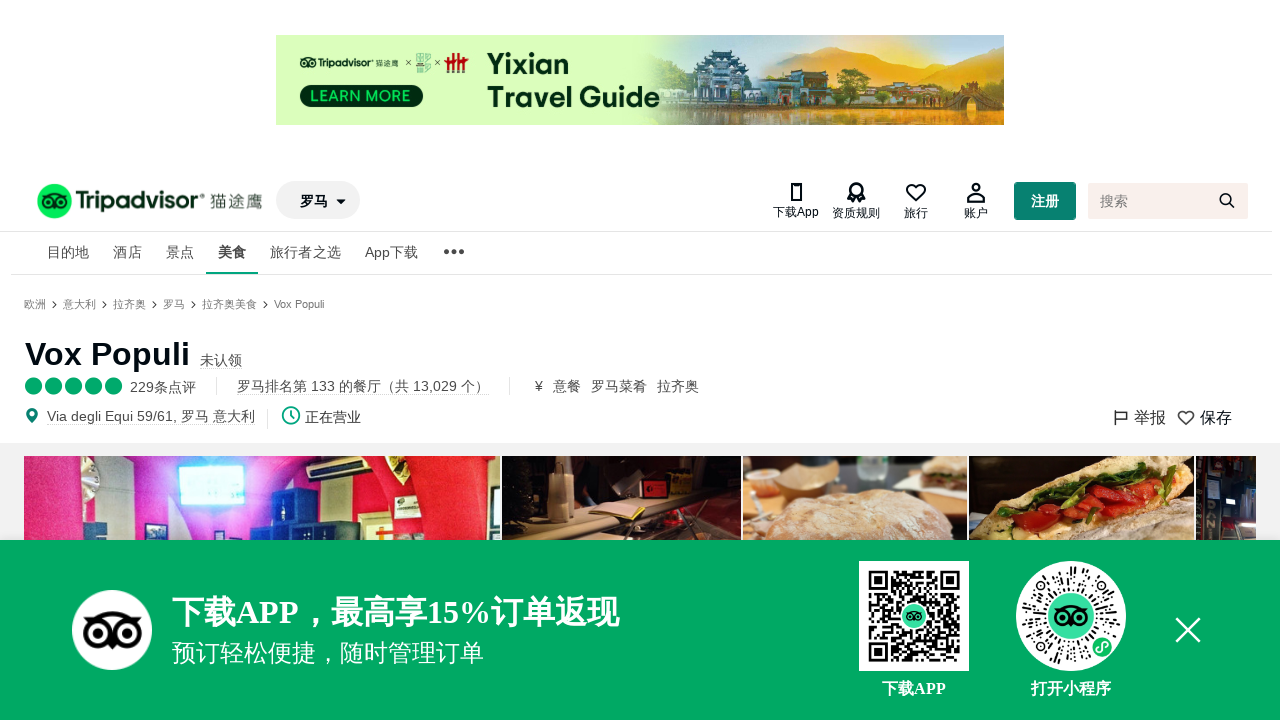

--- FILE ---
content_type: text/html; charset=utf-8
request_url: https://www.tripadvisor.cn/Restaurant_Review-g187791-d6720557-Reviews-Vox_Populi-Rome_Lazio.html
body_size: 21571
content:
<!DOCTYPE html><html lang="en"><head><meta charSet="utf-8"/><title>Vox Populi - (罗马)餐厅/美食点评 - 餐厅地址/餐厅电话/餐厅周边信息/餐厅推荐菜 - Tripadvisor猫途鹰</title><meta name="description" content="Vox Populi(罗马): 读读229条关于Vox Populi客观公正的美食点评，在Tripadvisor猫途鹰的5分满分评等中得5分，查看罗马Vox Populi特色菜推荐、电话、地址、菜单、人均消费、营业时间等信息。。"/><meta name="keywords" content="罗马Vox Populi, 餐厅, 餐厅点评, 食物, 用餐"/><meta name="next-head-count" content="1"/><link rel="canonical" href="https://www.tripadvisor.cn/Restaurant_Review-g187791-d6720557-Reviews-Vox_Populi-Rome_Lazio.html"/><meta name="robots" content="index,follow"/><meta http-equiv="Content-Language" Content="zh-CN"/><meta name="applicable-device" content="pc"/><meta property="og:type" content="image"/><meta name="baidu_union_verify" content="c7320aad9d2bfe8999537a72d76b50a2"/><meta name="mobile-agent" content="format=html5;url=https://m.tripadvisor.cn/Restaurant_Review-g187791-d6720557-Reviews-Vox_Populi-Rome_Lazio.html"/><meta name="mobile-agent" content="format=xhtml;url=https://m.tripadvisor.cn/Restaurant_Review-g187791-d6720557-Reviews-Vox_Populi-Rome_Lazio.html"/><link rel="alternate" media="only screen and (max-width: 640px)" href="https://m.tripadvisor.cn/Restaurant_Review-g187791-d6720557-Reviews-Vox_Populi-Rome_Lazio.html"/><meta http-equiv="Cache-Control" content="no-transform"/><script src="../static/ta-image-uploader.js" defer=""></script><script type="text/javascript" crossorigin="anonymous" src="https://aw-s.tripcdn.com/ares/NFES/100029210/1770107420793/_next/serverStatic/spider.js"></script><meta name="viewport" content="width=device-width,initial-scale=1.0, minimum-scale=1.0, maximum-scale=1.0, user-scalable=no"/><meta content="telephone=no" name="format-detection"/><link rel="icon" id="favicon" href="https://cc.maotuying.com/favicon.ico" type="image/x-icon"/><script src="//webresource.c-ctrip.com/ares2/infosec/jigsawCaptcha/~2.0.0/default/js/jigsaw-captcha.min.js"></script><meta name="apple-mobile-web-app-capable" content="yes"/><meta charSet="utf-8"/><style>
             #__next {
              height: 100%;
            }</style><link rel="preload" href="https://aw-s.tripcdn.com/ares/NFES/100029210/1770107420793/_next/static/css/pages/_app.css" as="style" crossorigin="anonymous"/><link rel="stylesheet" href="https://aw-s.tripcdn.com/ares/NFES/100029210/1770107420793/_next/static/css/pages/_app.css" crossorigin="anonymous" data-n-g=""/><link rel="preload" href="https://aw-s.tripcdn.com/ares/NFES/100029210/1770107420793/_next/static/css/61a9259a36109223.css" as="style" crossorigin="anonymous"/><link rel="stylesheet" href="https://aw-s.tripcdn.com/ares/NFES/100029210/1770107420793/_next/static/css/61a9259a36109223.css" crossorigin="anonymous" data-n-p=""/><link rel="preload" href="https://aw-s.tripcdn.com/ares/NFES/100029210/1770107420793/_next/static/css/0cbefbafa38dc194.css" as="style" crossorigin="anonymous"/><link rel="stylesheet" href="https://aw-s.tripcdn.com/ares/NFES/100029210/1770107420793/_next/static/css/0cbefbafa38dc194.css" crossorigin="anonymous" data-n-p=""/><link rel="preload" href="https://aw-s.tripcdn.com/ares/NFES/100029210/1770107420793/_next/static/css/b882904443a2aa65.css" as="style" crossorigin="anonymous"/><link rel="stylesheet" href="https://aw-s.tripcdn.com/ares/NFES/100029210/1770107420793/_next/static/css/b882904443a2aa65.css" crossorigin="anonymous" data-n-p=""/><link rel="preload" href="https://aw-s.tripcdn.com/ares/NFES/100029210/1770107420793/_next/static/css/c2be9204fb29f4a5.css" as="style" crossorigin="anonymous"/><link rel="stylesheet" href="https://aw-s.tripcdn.com/ares/NFES/100029210/1770107420793/_next/static/css/c2be9204fb29f4a5.css" crossorigin="anonymous" data-n-p=""/><link rel="preload" href="https://aw-s.tripcdn.com/ares/NFES/100029210/1770107420793/_next/static/css/342cee6d78f8187e.css" as="style" crossorigin="anonymous"/><link rel="stylesheet" href="https://aw-s.tripcdn.com/ares/NFES/100029210/1770107420793/_next/static/css/342cee6d78f8187e.css" crossorigin="anonymous" data-n-p=""/><link rel="preload" href="https://aw-s.tripcdn.com/ares/NFES/100029210/1770107420793/_next/static/css/bf410c6c6256859a.css" as="style" crossorigin="anonymous"/><link rel="stylesheet" href="https://aw-s.tripcdn.com/ares/NFES/100029210/1770107420793/_next/static/css/bf410c6c6256859a.css" crossorigin="anonymous" data-n-p=""/><link rel="preload" href="https://aw-s.tripcdn.com/ares/NFES/100029210/1770107420793/_next/static/css/7a516179198e0c18.css" as="style" crossorigin="anonymous"/><link rel="stylesheet" href="https://aw-s.tripcdn.com/ares/NFES/100029210/1770107420793/_next/static/css/7a516179198e0c18.css" crossorigin="anonymous" data-n-p=""/><link rel="preload" href="https://aw-s.tripcdn.com/ares/NFES/100029210/1770107420793/_next/static/css/8cc1a922163c5851.css" as="style" crossorigin="anonymous"/><link rel="stylesheet" href="https://aw-s.tripcdn.com/ares/NFES/100029210/1770107420793/_next/static/css/8cc1a922163c5851.css" crossorigin="anonymous" data-n-p=""/><link rel="preload" href="https://aw-s.tripcdn.com/ares/NFES/100029210/1770107420793/_next/static/css/d8bc74ac025d9c3f.css" as="style" crossorigin="anonymous"/><link rel="stylesheet" href="https://aw-s.tripcdn.com/ares/NFES/100029210/1770107420793/_next/static/css/d8bc74ac025d9c3f.css" crossorigin="anonymous" data-n-p=""/><noscript data-n-css=""></noscript><script defer="" crossorigin="anonymous" nomodule="" src="https://aw-s.tripcdn.com/ares/NFES/100029210/1770107420793/_next/static/chunks/polyfills-c67a75d1b6f99dc8.js"></script><script src="https://aw-s.tripcdn.com/ares/NFES/100029210/1770107420793/_next/static/chunks/webpack-936d127e50f5a4d0.js" defer="" crossorigin="anonymous"></script><script src="https://aw-s.tripcdn.com/ares/NFES/100029210/1770107420793/_next/static/chunks/nfes-87b49c9201b3f894.js" defer="" crossorigin="anonymous"></script><script src="https://aw-s.tripcdn.com/ares/NFES/100029210/1770107420793/_next/static/chunks/framework-0506ab10ae1330f5.js" defer="" crossorigin="anonymous"></script><script src="https://aw-s.tripcdn.com/ares/NFES/100029210/1770107420793/_next/static/chunks/main-cb7743d1fc5809dc.js" defer="" crossorigin="anonymous"></script><script src="https://aw-s.tripcdn.com/ares/NFES/100029210/1770107420793/_next/static/chunks/pages/_app-3d4b310a2df2d708.js" defer="" crossorigin="anonymous"></script><script src="https://aw-s.tripcdn.com/ares/NFES/100029210/1770107420793/_next/static/chunks/29107295-00e2e2117eafb20d.js" defer="" crossorigin="anonymous"></script><script src="https://aw-s.tripcdn.com/ares/NFES/100029210/1770107420793/_next/static/chunks/commonsLib-57925a32ef618747.js" defer="" crossorigin="anonymous"></script><script src="https://aw-s.tripcdn.com/ares/NFES/100029210/1770107420793/_next/static/chunks/commons-d95a243d231fa5f0.js" defer="" crossorigin="anonymous"></script><script src="https://aw-s.tripcdn.com/ares/NFES/100029210/1770107420793/_next/static/chunks/pages/restaurant/restaurantDetail-f3956634-94c4b54428460b0a.js" defer="" crossorigin="anonymous"></script><script src="https://aw-s.tripcdn.com/ares/NFES/100029210/1770107420793/_next/static/chunks/pages/restaurant/restaurantDetail-017397ff-80215313610246e0.js" defer="" crossorigin="anonymous"></script><script src="https://aw-s.tripcdn.com/ares/NFES/100029210/1770107420793/_next/static/chunks/pages/restaurant/restaurantDetail-7a08a8f9-ad47ae70c06542a8.js" defer="" crossorigin="anonymous"></script><script src="https://aw-s.tripcdn.com/ares/NFES/100029210/1770107420793/_next/static/xxx/_buildManifest.js" defer="" crossorigin="anonymous"></script><script src="https://aw-s.tripcdn.com/ares/NFES/100029210/1770107420793/_next/static/xxx/_ssgManifest.js" defer="" crossorigin="anonymous"></script></head><body class="search-body" id="WIDGET"><div id="__next"><style>[object Object]</style><style>[object Object]</style><style>[object Object]</style><style>[object Object]</style><style>[object Object]</style><style>[object Object]</style><style>[object Object]</style><style>[object Object]</style><style>[object Object]</style><style>[object Object]</style><style>[object Object]</style><style>[object Object]</style><style>[object Object]</style><style>[object Object]</style><style>[object Object]</style><style>[object Object]</style><style>[object Object]</style><style>[object Object]</style><style>[object Object]</style><style>[object Object]</style><style>[object Object]</style><style>[object Object]</style><style>[object Object]</style><style>[object Object]</style><style>[object Object]</style><style>[object Object]</style><style>[object Object]</style><style>[object Object]</style><style>[object Object]</style><style>[object Object]</style><style>[object Object]</style><style>[object Object]</style><style>[object Object]</style><style>[object Object]</style><style>[object Object]</style><style>[object Object]</style><style>[object Object]</style><style>[object Object]</style><style>[object Object]</style><style>[object Object]</style><div class="page page-scroll" domscroll="page-scroll"><div class="ad_15_10650053723"><div class="swiper-container"><div class="swiper-wrapper"></div></div></div><div id="sticy" class="none"><div class="ui_container hotels-hotel-review-persistent-header-and-footer-Tabs__tab_bar_content_container--1tD5K"><div class="hotels-hotel-review-persistent-header-and-footer-Tabs__tabs--1G1aE"><div class="ABOUT_TAB hotels-hotel-review-persistent-header-and-footer-Tab__tab--2xcfU " id="aboutAncher"><span class="hotels-hotel-review-persistent-header-and-footer-Tab__tab_title--2z4V3" title="关于">照片</span></div><div class="LOCATION hotels-hotel-review-persistent-header-and-footer-Tab__tab--2xcfU "><span class="hotels-hotel-review-persistent-header-and-footer-Tab__tab_title--2z4V3" title="位置">概览</span></div><div class="REVIEWS hotels-hotel-review-persistent-header-and-footer-Tab__tab--2xcfU "><span class="hotels-hotel-review-persistent-header-and-footer-Tab__tab_title--2z4V3" title="点评">点评</span></div></div></div></div><style>[object Object]</style><style>[object Object]</style><style>[object Object]</style><div class="header"><div class="masthead" style="background:#ffffff"><div id="taplc_global_nav_0" class="ppr_rup ppr_priv_global_nav" data-placement-name="global_nav"><div class="global-nav-no-refresh" id="global-nav-no-refresh-1"><div id="taplc_global_nav_menus_0" class="ppr_rup ppr_priv_global_nav_menus" data-placement-name="global_nav_menus"><div class="hidden"><div class="global-nav-menus-container"></div><ul class="global-nav-links-menu-more"></ul></div><div class="global-nav-overlays-container"></div></div></div><div id="taplc_global_nav_component_0" class="ppr_rup ppr_priv_global_nav_component" data-placement-name="global_nav_component"><div class="react-container" id="component_7" data-component-props="page-manifest" data-component="brand.header" data-component-init="data-component-init"><div><div class="brand-header-GlobalNav__globalNavScrolling--35eFe"><div><div class="brand-header-GlobalNavBar__globalNavBar--2X2Qr"><div class="ui_container brand-header-GlobalNavBar__globalNavBarContainer--A9HGZ brand-header-GlobalNavBar__globalNavMobileWebRollout--2UThr brand-header-GlobalNavBar__persistentIcons--3DFRm"><div class="brand-header-GlobalNavBar__sideBarTrigger--3Vjki brand-header-GlobalNavBar__persistentIcons--3DFRm" style="top:0px;bottom:auto"><div><div><span class="ui_icon menu-bars "></span></div></div><div class="brand-global-nav-menus-NavLinks__hidden--2P6Fz"><div class="ui_tabs brand-global-nav-menus-NavLinks__navMenuContainer--1Kp_c medium"><ul class="brand-global-nav-menus-NavLinks__navMenuList--1Lb3s"><li><div><div class="ui_tab brand-global-nav-menus-MenuTab__menuTab--CMVUJ active" style="height:42px"><span>酒店</span></div></div></li><li><div><div class="ui_tab brand-global-nav-menus-MenuTab__menuTab--CMVUJ"><span>景点</span></div></div></li><li><div><div class="ui_tab brand-global-nav-menus-MenuTab__menuTab--CMVUJ"><span>美食</span></div></div></li><li><div><div class="ui_tab brand-global-nav-menus-MenuTab__menuTab--CMVUJ"><span>购物</span></div></div></li></ul><ul class="brand-global-nav-menus-CollapsedMenu__collapsedMenuListWrap--3nP89"><li><div><span class="ui_tab brand-global-nav-menus-MenuTab__menuTab--CMVUJ"><span class="ui_icon more-horizontal brand-global-nav-menus-CollapsedMenu__moreIcon--2JTiD"></span></span></div><div class="brand-global-nav-menus-Menu__dropdownContents--1_QtR"><ul class="brand-global-nav-menus-MenuList__menuList--3fbpS "><li><div><div class="brand-global-nav-menus-MenuListItem__menuListItem--2ZG-3"><span>航空公司</span></div></div></li><li><div><div class="brand-global-nav-menus-MenuListItem__menuListItem--2ZG-3"><span>旅行者之选</span></div></div></li><li><div><div class="brand-global-nav-menus-MenuListItem__menuListItem--2ZG-3"><span>联系我们</span></div></div></li></ul></div></li></ul></div></div></div><div class="brand-header-Logo__logoContainer--2lBDe brand-header-Logo__centerLogo--5EjAV"><div><a href="/" class="brand-header-Logo__logo--x3aMw"><img src="https://dimg04.c-ctrip.com/images/02Y5912000rbhkbgd061A.png" alt="Tripadvisor(猫途鹰)" class="brand-header-Logo__resizeImg--15ZcW"/></a></div></div><div class=" brand-header-GlobalNavBar__persistentIcons--3DFRm" style="display:block"><div class="brand-header-GlobalNavActions__navAction--WyZSa brand-header-GlobalNavActions__hiddenOnMobile--2rrAA"><div class="brand-global-nav-action-profile-Profile__container--3inu_"><div class="brand-global-nav-geopill-GeoPill__wrapper--3SDoz brand-global-nav-geopill-GeoPill__persistentIcons--19sQQ"><div class="brand-global-nav-geopill-GeoPill__global_nav_geopill--_b_ER"><span class="brand-global-nav-geopill-GeoPill__pill--3spqt ui_pill inverted"><span class="ui_icon caret-down brand-global-nav-geopill-GeoPill__icon--3Uykj"></span></span></div></div></div></div></div><div style="top:0px;bottom:auto" class="brand-header-GlobalNavBar__globalNavActions--v4YAh brand-header-GlobalNavBar__persistentIcons--3DFRm"><div class="brand-header-GlobalNavActions__navAction--WyZSa brand-header-GlobalNavActions__hiddenOnMobile--2rrAA"><div class="brand-global-nav-action-profile-Profile__container--3inu_"><div class="brand-global-nav-action-trips-Trips__tripsIcon--25Wn0"><span class="icon crn_font_ta common_header_download_app_icon"></span><span class="brand-global-nav-action-trips-Trips__label--1YhSm">下载App</span></div><div class="brand-global-nav-action-trips-Trips__tripsIcon--25Wn0"><span class="icon crn_font_ta common_header_rule_app_icon"></span><span class="brand-global-nav-action-trips-Trips__label--1YhSm">资质规则</span></div><div class="brand-global-nav-action-trips-Trips__tripsIcon--25Wn0"><span class="ui_icon heart"></span><span class="brand-global-nav-action-trips-Trips__label--1YhSm">旅行</span></div><div class="brand-global-nav-action-profile-ProfileSignedOut__loggedOutIconWrap--1hrMr"><span class="ui_icon friend brand-global-nav-action-profile-ProfileSignedOut__loggedOutIcon--1yYrf"></span><span class="brand-global-nav-action-profile-ProfileSignedOut__label--25E2X">账户</span></div><div class="ui_button primary small brand-global-nav-action-profile-ProfileSignedOut__loginButton--i8Bua" data-flow-name="core_combined" title="注册">注册</div></div></div><div class="brand-header-GlobalNavBar__singleSearchWrapper--cGPry"><div class="i3bZ_gBa _2vChPWwI _1KTTRnER"><div class="_3sXsAqz5"></div><div class="brand-header-GlobalNavActions__navAction--WyZSa brand-header-GlobalNavActions__hiddenOnMobile--2rrAA"><div class="brand-global-nav-action-profile-Profile__container--3inu_"><form class="R1IsnpX3" action="/Search"><input type="search" autoComplete="off" autoCorrect="off" autoCapitalize="off" spellcheck="false" name="q" class="_3qLQ-U8m" placeholder="搜索" title="搜索" aria-label="搜索"/><input type="hidden" name="searchSessionId"/><input type="hidden" name="geo"/><button type="button" class="_3mLX8jwB _3djzE9Mn" title="返回" aria-label="返回"><span class="E0di58-K _2HBN-k68"></span></button><button type="submit" formaction="/Search" class="_3mLX8jwB _2a_Ua4Qv" title="搜索" aria-label="搜索"><span class="_2LyoLJ4U _2HBN-k68"></span></button></form></div></div><div class="brand-header-GlobalNavBar__sideBarTrigger--3Vjki brand-header-GlobalNavBar__persistentIcons--3DFRm" style="top:0px;bottom:auto"><button class="_3mLX8jwB _2obQobO0" title="搜索" aria-label="搜索"><span class="_2LyoLJ4U _2HBN-k68"></span></button></div></div><div class="brand-header-GlobalNavBar__sideBarTrigger--3Vjki brand-header-GlobalNavBar__persistentIcons--3DFRm" style="top:0px;bottom:auto"><button class="_3mLX8jwB _2obQobO0" title="搜索" aria-label="搜索"><span class="_2LyoLJ4U _2HBN-k68"></span></button></div></div></div></div></div></div></div></div></div></div><div id="taplc_time_to_interactive_notifier_1" class="ppr_rup ppr_priv_time_to_interactive_notifier" data-placement-name="time_to_interactive_notifier"><div class="react-container" id="component_8" data-component-props="page-manifest" data-component="@ta/hotels.tti-event-notifier" data-component-init="data-component-init"></div></div><div class="global-nav-links global-nav-bottom  ui_tabs is-hidden-mobile " style="border-bottom-width:0px"><div class="ui_container ui_columns is-gapless"><div class="links_container ui_column  is-11"><div id="taplc_global_nav_links_0" class="ppr_rup ppr_priv_global_nav_links" data-placement-name="global_nav_links"><div class="global-nav-links-container "></div></div></div><div class="message_container ui_column is-1"></div></div></div></div><div class="nav-menu-list-body"><div class="uname"><div class="global-nav-links global-nav-bottom  ui_tabs is-hidden-mobile " style="overflow:visible"><div class=" ui_columns is-gapless"><div class="links_container ui_column  is-gapless"><div id="taplc_global_nav_links_0" class="ppr_rup ppr_priv_global_nav_links" data-placement-name="global_nav_links"><div class="global-nav-links-container ui_container " style="height:42px"><ul class="global-nav-links-menu left" style="border:none;height:42px"><li class="nav-sub-item" data-element=".masthead-dropdown-hotels"><div id="global-nav-hotels" class="global-nav-link global-nav-link-2018 ui_tab ">目的地</div></li><li class="nav-sub-item" data-element=".masthead-dropdown-hotels"><div id="global-nav-hotels" class="global-nav-link global-nav-link-2018 ui_tab ">酒店</div></li><li class="nav-sub-item" data-element=".masthead-dropdown-attractions"><div id="global-nav-attractions" class="global-nav-link global-nav-link-2018 ui_tab " data-tracking-label="attractions">景点</div></li><li class="nav-sub-item" data-element=".masthead-dropdown-restaurants"><div id="global-nav-restaurants" class="global-nav-link global-nav-link-2018 ui_tab active" data-tracking-label="restaurants">美食</div></li><li class="nav-sub-item" data-element=".masthead-dropdown-TravelersChoiceList"><div id="global-nav-TravelersChoice" class="global-nav-link global-nav-link-2018 ui_tab " data-tracking-label="TravelersChoiceList">旅行者之选</div></li><li class="nav-sub-item" data-element=".masthead-dropdown-AppDownload"><div id="global-nav-AppDownload" class="global-nav-link global-nav-link-2018 ui_tab " data-tracking-label="AppDownload">App下载</div></li></ul><ul class="global-nav-links-menu-ellipsis is-top-only" style="z-index:9999999;border:none;height:44px"><li class="global-nav-links-ellipsis"><span class="global-nav-link global-nav-link-2018 ui_tab ellipsis" style="border:none;font-size:24px"><span class="ui_icon more-horizontal"></span></span></li><div style="visibility:hidden"><div class="ui_overlay ui_flyout global-nav-flyout global-nav-menu" style="position:absolute;left:350px;right:auto;top:40px;bottom:auto"><ul class="global-nav-links-menu-more" style="border:none"><li class="nav-sub-item force-more" data-element=".masthead-dropdown-Airlines"><div id="global-nav-Airlines" class="global-nav-link global-nav-link-2018 ui_tab " data-tracking-label="Airlines">航空公司</div></li></ul></div></div></ul></div></div></div></div></div></div><div class="nav-menu-list-menus ui_overlay ui_flyout global-nav-flyout global-nav-menu" style="position:absolute;left:436px;right:auto;top:46px;bottom:auto"><ul class="global-nav-links-menu-more ul"><li class="nav-sub-item force-more" data-element=".masthead-dropdown-Volunteer li"><a href="https://www.tripadvisor.cn/zhiyuan" id="global-nav-Volunteer" target="_blank" class="global-nav-link global-nav-link-2018 ui_tab " data-tracking-label="Volunteer">猫途鹰翻译志愿者<!-- --> </a></li><li class="nav-sub-item force-more" data-element=".masthead-dropdown-Airlines li"><a href="https://www.tripadvisor.cn/Airlines" id="global-nav-Airlines" target="_blank" class="global-nav-link global-nav-link-2018 ui_tab " data-tracking-label="Airlines">航空公司<!-- --> </a></li></ul></div></div><div id="taplc_masthead_search_empty_0" class="ppr_rup ppr_priv_masthead_search" data-placement-name="masthead_search:empty"><span class="hidden"><div class="search_overlay_content ui_container social_typeahead_2018" data-div-classes="ppr_rup ppr_priv_masthead_search"><div id="DUAL_SEARCH_LOADER_CONTAINER" class="dual_search_loader_container"><div class="dual_search_loader_overlay"></div><div class="dual_search_loader_visual"><div class="ui_spinner"></div></div></div><div class="just_padding"><div class="no_cpu"><form class="search_form ui_columns is-multiline" method="get" action="/Search" id="global_nav_search_form"><div class="ui_column is-10 is-gapless"><div class="search_line ui_columns is-multiline"><div id="MAIN_SEARCH_CONTAINER" class="mainSearchContainer ui_column "><div class="input_box"><span class="typeahead_icon what_neighbor ui_icon search"></span><div class="what_with_highlight"><input id="mainSearch" type="search" class="text focusClear" autoComplete="off" autoCorrect="off" spellcheck="false" placeholder="搜索 Tripadvisor"/><span id="CLEAR_WHAT" class="clear-text ui_icon times-circle-fill hidden"></span><span class="input_highlight"></span></div></div></div></div></div><div class="ui_column is-2 search_line_block is-gapless"><button id="SEARCH_BUTTON" class="search_button" type="submit" name="sub-search"><div id="SEARCH_BUTTON_CONTENT"><div class="inner">搜索</div></div></button></div><input id="SINGLE_SEARCH" type="hidden" name="singleSearchBox" value="true"/><input id="TYPEAHEAD_GEO_ID" type="hidden" name="geo" value="294212"/><input id="TYPEAHEAD_LATITUDE" type="hidden" name="latitude" value=""/><input id="TYPEAHEAD_LONGITUDE" type="hidden" name="longitude" value=""/><input id="TYPEAHEAD_NEARBY" type="hidden" name="searchNearby" value=""/><input type="hidden" name="pid" value="3826"/><input id="TOURISM_REDIRECT" type="hidden" name="redirect" value=""/><input id="MASTAHEAD_TYPEAHEAD_START_TIME" type="hidden" name="startTime" value=""/><input id="MASTAHEAD_TYPEAHEAD_UI_ORIGIN" type="hidden" name="uiOrigin" value=""/><input id="MASTHEAD_MAIN_QUERY" type="hidden" name="q" value=""/><input id="MASTHEAD_SUPPORTED_SEARCH_TYPES" type="hidden" name="supportedSearchTypes" value="find_near_stand_alone_query"/><input id="MASTHEAD_ENABLE_NEAR_PAGE" type="hidden" name="enableNearPage" value="true"/><input type="hidden" name="returnTo" value="__2F__Hotel__5F__Review__2D__g294212__2D__d4567347__2D__Reviews__2D__New__5F__World__5F__Beijing__5F__Hotel__2D__Beijing__2E__html"/><input type="hidden" name="searchSessionId" value="A59479FD81A53EC56689A875F6CAB1BE1600067396364ssid"/><input type="hidden" id="SOCIAL_TYPEAHEAD_2018_FEATURE" name="social_typeahead_2018_feature" value="true"/></form></div><div class="ui_columns results_panel"><div class="ui_column is-10 ui_columns results_panel"><div class="what_results ui_column  hidden"></div><div class="where_results ui_column is-offset-7 is-5 hidden"></div></div></div></div></div></span></div><div id="taplc_boost_native_ads_0" class="ppr_rup ppr_priv_boost_native_ads" data-placement-name="boost_native_ads"><div class="react-container" id="component_1" data-component-props="page-manifest" data-component="@ta/cpm.sponsored-social-content-loader" data-component-init="data-component-init"></div></div></div></div><div style="visibility:hidden"><div class="_1HphCM4i" style="position:absolute;top:60px;left:328.5px;bottom:auto;right:auto"><div class="zGG8H0c4"><div class="brand-global-nav-geopill-GeoPill__geopill_overlay_container--3DDGW"><div class="brand-geo-scoped-typeahead-GeoScopedTypeAhead__input_container--1xL9r"><div class="_1Vv8Y1ut"><input type="text" class="Smftgery" placeholder="搜索目的地" readonly="" autoComplete="on" style="font-size:24px;line-height:1.7em" value=""/><span class="Nezx8rHY" style="font-size:24px"></span></div></div></div></div></div></div><div id="taplc_global_nav_onpage_assets_0" class="ppr_rup ppr_priv_global_nav_onpage_assets is-shown-at-tablet"><div class="inner "><div class="ui_container "><div id="taplc_masthead_h1_hotels_0" class="ppr_rup ppr_priv_masthead_h1"><div class="header heading masthead masthead_h1 "></div></div><div id="taplc_trip_planner_breadcrumbs_0" class="ppr_rup ppr_priv_trip_planner_breadcrumbs"><div class="breadcrumbs"><a class="link" title="" href="https://www.tripadvisor.cn/Tourism-g4-Europe-Vacations.html"><span>欧洲</span></a> <span class="ui_icon single-chevron-right"></span> <a class="link" title="" href="https://www.tripadvisor.cn/Tourism-g187768-Italy-Vacations.html"><span>意大利</span></a> <span class="ui_icon single-chevron-right"></span> <a class="link" title="" href="https://www.tripadvisor.cn/Tourism-g187789-Lazio-Vacations.html"><span>拉齐奥</span></a> <span class="ui_icon single-chevron-right"></span> <a class="link" title="" href="https://www.tripadvisor.cn/Tourism-g187791-Rome_Lazio-Vacations.html"><span>罗马</span></a> <span class="ui_icon single-chevron-right"></span> <a class="link" title="" href="https://www.tripadvisor.cn/Restaurants-g187791-Rome_Lazio.html"><span>拉齐奥美食</span></a> <span class="ui_icon single-chevron-right"></span> <a class="link" title="" href="https://www.tripadvisor.cn/Restaurant_Review-g187791-d6720557-Reviews-Vox_Populi-Rome_Lazio.html"><span>Vox Populi</span></a> <!-- --> </div></div></div></div></div><div id="atf_header_wrap"><div id="atf_header" class="ui_container is-fluid page-section accessible_red_3"><style>[object Object]</style><style>[object Object]</style><style>[object Object]</style><div id="atf_header" class="ui_container is-fluid page-section accessible_red_3" style="padding-left:1px"><div id="taplc_hotel_review_atf_hotel_info_web_component_0" class="ppr_rup ppr_priv_hotel_review_atf_hotel_info_web_component" data-placement-name="hotel_review_atf_hotel_info_web_component"><div class="react-container" id="component_4" data-component-props="page-manifest" data-component="@ta/hotels.hotel-review-atf-info" data-component-init="data-component-init"><div class="hotels-hotel-review-atf-info-parts-ATFInfo__wrapper--2_Y5L"><div class="ui_columns is-multiline is-mobile"><div class="ui_column is-12-tablet is-9-mobile hotels-hotel-review-atf-info-parts-ATFInfo__description--1njly" style="padding-bottom:8px"><div><h1 class="hotels-hotel-review-atf-info-parts-Heading__heading--2ZOcD">Vox Populi</h1><style>[object Object]</style><div style="display:inline-block;margin-left:10px"><div class="public-business-listing-ContactInfo__offer--KAFI4 public-business-listing-ContactInfo__atfInfo--3wJ1b"><a class="public-business-listing-ContactInfo__nonWebLink--2rxPP public-business-listing-ContactInfo__ui_link_container--37q8W public-business-listing-ContactInfo__level_4--3JgmI" dir="ltr"><span class="public-business-listing-ContactInfo__nonWebLinkText--nGymU public-business-listing-ContactInfo__ui_link--1_7Zp public-business-listing-ContactInfo__level_4--3JgmI claim-antd-btn"><div style="border:0;padding:0;height:0px" class="public-business-listing-ContactInfo__nonWebLinkText--nGymU public-business-listing-ContactInfo__ui_link--1_7Zp public-business-listing-ContactInfo__level_4--3JgmI"></div></span></a></div></div><div class="web"></div></div><div class="hotels-hotel-review-atf-info-parts-ATFInfo__ratingContainer--1WtGm"><a class="hotels-hotel-review-atf-info-parts-Rating__ratingsAnchor--28rqA" href="#REVIEWS"><div class="prw_rup prw_common_bubble_rating rating bubbleRate " rate="48" type="restaurant" data-prwidget-name="common_bubble_rating" data-prwidget-init="" style="display:inline"><span class="ui_bubble_rating bubble_0" style="font-size:20px"></span></div><span class="hotels-hotel-review-atf-info-parts-Rating__reviewCount--1sk1X">229<!-- -->条点评</span></a><span class="hotels-hotel-review-atf-info-parts-PopIndex__popIndex--1Nei0" style="cursor:pointer;border:0 0 0 1px solid #e5e5e5;padding-left:20px;margin-left:20px"><a>罗马排名第 133 的餐厅（共 13,029 个）</a></span><div class="hotels-hotel-review-atf-info-parts-PopIndex__popIndex--1Nei0" style="cursor:pointer"><a href="/Restaurants-g187791-Review?priceTag=22057" style="padding:5px;border:none">¥</a><a href="/Restaurants-g187791-Review?cuisine=4617" style="padding:5px;border:none">意餐</a><a href="/Restaurants-g187791-Review?cuisine=20067" style="padding:5px;border:none">罗马菜肴</a><a href="/Restaurants-g187791-Review?cuisine=20068" style="padding:5px;border:none">拉齐奥</a></div></div></div><div class="ui_column is-12-tablet is-3-mobile hotels-hotel-review-atf-info-parts-ATFInfo__actions--Qkd_b" style="padding-left:10px;padding-top:0"><div class="hotels-hotel-review-atf-info-parts-ATFInfo__reverseActions--37dZ3"><div class="hotels-hotel-review-atf-info-parts-ATFInfo__saveShareBlock--2njuq"><div class="hotels-hotel-review-atf-info-parts-SaveButton__saveToTripWrapper--anr40" style="margin-right:10px"><div class="stat_wrapper"><div class="D1m_VFgO _15aaPtHM _50cmFIkv  _1AZ4CTjH"><div id="MV_Report_Button"><div id="MV_Report_Button"><span class="ui_icon flag-fill" style="font-size:18px;margin-right:4px"></span><span class="hotels-hotel-review-atf-info-parts-SaveButton__savesText--1raLE">举报</span></div></div></div></div></div><div class="hotels-hotel-review-atf-info-parts-SaveButton__saveToTripWrapper--anr40"><div class="stat_wrapper"><div class="D1m_VFgO _15aaPtHM _50cmFIkv  _1AZ4CTjH"><span class="_5SuCrejV _1rFMAnsi jbxKP-PN"><span class="RyVhIcmt"><span class="jdSbP47R _24GSU4qN _1plkd-7s _1AZ4CTjH"><span class="_1AuqFf68 _2HBN-k68"></span></span><span class="jdSbP47R LoHVO7nR _1plkd-7s _1AZ4CTjH"><span class="UCXgI3AN _2HBN-k68"></span></span></span></span><div class="uVi3gKkC _1AZ4CTjH"><span class="hotels-hotel-review-atf-info-parts-SaveButton__savesText--1raLE">保存</span></div></div></div></div></div><div class="hotels-hotel-review-atf-info-parts-ATFInfo__businessListingWrapper--1ugx9"><div class="hotels-hotel-review-atf-info-parts-BusinessListing__row--24M_7"><div class="hotels-hotel-review-atf-info-parts-BusinessListingEntry__entry--210S0 hotels-hotel-review-atf-info-parts-BusinessListingEntry__address--1Vy86"><div class="public-business-listing-ContactInfo__offer--KAFI4 public-business-listing-ContactInfo__atfInfo--3wJ1b"><span class="ui_icon map-pin-fill public-business-listing-ContactInfo__offerIcon--1HFZO"></span><span class="public-business-listing-ContactInfo__nonWebLink--2rxPP public-business-listing-ContactInfo__ui_link_container--37q8W public-business-listing-ContactInfo__level_4--3JgmI"><span class="public-business-listing-ContactInfo__ui_link--1_7Zp public-business-listing-ContactInfo__level_4--3JgmI">Via degli Equi 59/61, 罗马 意大利</span></span></div></div><div class="hotels-hotel-review-atf-info-parts-BusinessListingEntry__entry--210S0" style="position:relative;margin-top:-2px;cursor:pointer"><div><span class="primary_icon ui_icon clock" style="color:#00a680;margin-right:3px;font-size:22px"></span><span style="font-size:14px">正在营业</span></div></div></div></div></div></div></div></div></div></div></div><style>[object Object]</style><div class="ui_overlay iapFlyout ui_modal null cc_cursor" style="position:fixed;width:571px;height:auto;left:0;right:0;top:10%;margin:0 auto;display:none"><div class="body_text" style="height:100%;overflow:auto"><div class="reportIAPContent cc_cursor"><div class="title">报告问题<div class="ui_close_x"></div></div><div class="iapPanel activePanel" style="overflow-y:scroll;height:calc(60vh)"><div class="header">帮助我们了解, 此点评存在什么问题？</div><div class="iapPanelTemplate"><div class="ui_radio"><input type="radio" name="panel_0"/><label class="label" style="width:100%;text-align:left">点评内容不恰当或包含老少不宜的内容</label><div class="radioDescription">点评包含亵渎言语、露骨评论、仇恨言论、偏见语言、威胁或人身攻击的内容。</div></div><div class="ui_radio"><input type="radio" name="panel_0"/><label class="label" style="width:100%;text-align:left">点评存在偏见或是由与企业存在某些关联的人员撰写</label><div class="radioDescription">点评由该企业或竞争企业的业主、员工撰写。</div></div><div class="ui_radio"><input type="radio" name="panel_0"/><label class="label" style="width:100%;text-align:left">点评附加位置错误</label><div class="radioDescription">此点评详情描述了一家不同的企业。</div></div><div class="ui_radio"><input type="radio" name="panel_0"/><label class="label" style="width:100%;text-align:left">作为一名旅行者, 此点评的内容与我无关</label><div class="radioDescription">点评未描述用户自己的体验。 点评包含谣言、政治意见或诽谤言论信息。</div></div><div class="ui_radio"><input type="radio" name="panel_0"/><label class="label" style="width:100%;text-align:left">此点评是由同一会员重复发布或为抄袭内容</label><div class="radioDescription">此评论者有 2 条点评内容相同，或者是从其他点评者或来源中复制了内容。</div></div><div class="ui_radio"><input type="radio" name="panel_0"/><label class="label" style="width:100%;text-align:left">点评内容与所给评分不一致。</label><div class="radioDescription">例如： 点评标题为“优秀”，但是整体评分为 1 分</div></div><div class="ui_radio"><input type="radio" name="panel_0"/><label class="label" style="width:100%;text-align:left">点评包含商业或推广内容</label><div class="radioDescription">点评包括此企业或其他企业的广告或促销优惠。</div></div><div class="ui_radio"><input type="radio" name="panel_0"/><label class="label" style="width:100%;text-align:left">点评内容所描述的体验时间超过了1年</label><div class="radioDescription">例如： 点评中写道“我两年前来过这里。</div></div><div class="ui_radio"><input type="radio" name="panel_0"/><label class="label" style="width:100%;text-align:left">点评包含私人信息</label><div class="radioDescription">点评包含了诸如全名、电子邮件地址、信用卡或密码等信息。</div></div><div class="ui_radio"><input type="radio" name="panel_0"/><label class="label" style="width:100%;text-align:left">我想要举报其他事项</label><div class="radioDescription"></div></div></div><div class="iapButtons"><div class="ui_columns is-mobile"><span class="ui_column"><button class="ui_button secondary fullwidth iapBackButton">回退 </button></span><span class="ui_column"><button class="ui_button primary fullwidth iapActionButton">提交</button></span></div></div></div></div></div></div><div class="ui_backdrop light " style="display:none"></div></div><div id="photos" style="background-color:#f2f2f2"><style>[object Object]</style><div id="taplc_resp_rr_photo_mosaic_0" class="ppr_rup ppr_priv_resp_rr_photo_mosaic" data-placement-name="resp_rr_photo_mosaic" style="margin:0 auto;max-width:1280px;padding:0px 24px 0"><div class="atf_commerce_and_photos ui_columns is-mobile is-multiline"><div class="photos_and_contact_links_container ui_column  is-12 "><div class="photo_mosaic_and_all_photos_banner"><div class="mosaic_photos "><div class="large_photo_wrapper "><div class="prw_rup prw_common_basic_image photo_widget large landscape" data-prwidget-name="common_basic_image" data-prwidget-init=""><div><img alt="Vox Populi主图" src="https://dimg04.c-ctrip.com/images/02Y4u12000airf2maDE44_R_1080_808_Q90.jpg" class="basicImg" data-mediaid="67627054"/></div></div><div class="see_all_count_wrap" data-tab="TABS_PHOTOS"><span class="see_all_count"><span class="ui_icon camera"></span> <span class="details">所有照片（共<!-- -->61<!-- -->张）</span></span></div></div><div class="large_photo_wrapper"><div class="prw_rup prw_common_basic_image photo_widget large portrait" data-prwidget-name="common_basic_image" data-prwidget-init=""><div><img src="https://dimg04.c-ctrip.com/images/02Y6q12000akyljw77B56_R_1080_808_Q90.jpg" class="basicImg" data-mediaid="67627054"/></div></div></div><div class="mini_mosaic_wrapper  "><div class="mini_photos_container"><div class="mini_photo_wrap "><div class="prw_rup prw_common_basic_image photo_widget mini landscape" data-prwidget-name="common_basic_image" data-prwidget-init=""><div><img src="https://dimg04.c-ctrip.com/images/02Y0l12000hvh7rkx12AA_R_1080_808_Q90.jpg" class="basicImg" data-mediaid="https://dimg04.c-ctrip.com/images/02Y0l12000hvh7rkx12AA_R_1080_808_Q90.jpg"/></div></div></div><div class="mini_photo_wrap "><div class="prw_rup prw_common_basic_image photo_widget mini landscape" data-prwidget-name="common_basic_image" data-prwidget-init=""><div><img src="https://dimg04.c-ctrip.com/images/02Y4s12000ad78ysrA52F_R_1080_808_Q90.jpg" class="basicImg" data-mediaid="https://dimg04.c-ctrip.com/images/02Y4s12000ad78ysrA52F_R_1080_808_Q90.jpg"/></div></div></div><div class="mini_photo_wrap "><div class="prw_rup prw_common_basic_image photo_widget mini landscape" data-prwidget-name="common_basic_image" data-prwidget-init=""><div><img src="https://dimg04.c-ctrip.com/images/02Y1s12000afp3aoo69B5_R_1080_808_Q90.jpg" class="basicImg" data-mediaid="https://dimg04.c-ctrip.com/images/02Y1s12000afp3aoo69B5_R_1080_808_Q90.jpg"/></div></div></div><div class="mini_photo_wrap "><div class="prw_rup prw_common_basic_image photo_widget mini landscape" data-prwidget-name="common_basic_image" data-prwidget-init=""><div><img src="https://dimg04.c-ctrip.com/images/02Y3512000afp2jsjEA01_R_1080_808_Q90.jpg" class="basicImg" data-mediaid="https://dimg04.c-ctrip.com/images/02Y3512000afp2jsjEA01_R_1080_808_Q90.jpg"/></div></div></div></div><div class="mini_photos_container"><div class="mini_photo_wrap paddingB0 "><div class="prw_rup prw_common_basic_image photo_widget mini landscape" data-prwidget-name="common_basic_image" data-prwidget-init=""><div><img src="https://dimg04.c-ctrip.com/images/02Y2r12000ad0zh5yE965_R_1080_808_Q90.jpg" class="basicImg" data-mediaid="https://dimg04.c-ctrip.com/images/02Y2r12000ad0zh5yE965_R_1080_808_Q90.jpg"/></div></div></div><div class="mini_photo_wrap paddingB0 "><div class="prw_rup prw_common_basic_image photo_widget mini landscape" data-prwidget-name="common_basic_image" data-prwidget-init=""><div><img src="https://dimg04.c-ctrip.com/images/02Y2z12000ae4f4ulC2F6_R_1080_808_Q90.jpg" class="basicImg" data-mediaid="https://dimg04.c-ctrip.com/images/02Y2z12000ae4f4ulC2F6_R_1080_808_Q90.jpg"/></div></div></div><div class="mini_photo_wrap paddingB0 "><div class="prw_rup prw_common_basic_image photo_widget mini landscape" data-prwidget-name="common_basic_image" data-prwidget-init=""><div><img src="https://dimg04.c-ctrip.com/images/02Y2i12000afp1qrmA9AE_R_1080_808_Q90.jpg" class="basicImg" data-mediaid="https://dimg04.c-ctrip.com/images/02Y2i12000afp1qrmA9AE_R_1080_808_Q90.jpg"/></div></div></div><div class="mini_photo_wrap paddingB0 "><div class="prw_rup prw_common_basic_image photo_widget mini landscape" data-prwidget-name="common_basic_image" data-prwidget-init=""><div><img src="https://dimg04.c-ctrip.com/images/02Y3w12000ag8ywfwBB38_R_1080_808_Q90.jpg" class="basicImg" data-mediaid="https://dimg04.c-ctrip.com/images/02Y3w12000ag8ywfwBB38_R_1080_808_Q90.jpg"/></div></div></div></div></div></div></div></div><div></div></div></div></div></div><div class="delineation accessible_red_3" style="border:none;margin-bottom:0;margin-top:0"><div id="btf_wrap" class="ui_container is-fluid page-section"><div id="details"><div id="taplc_location_detail_overview_resp_ar_responsive_0" class="ppr_rup ppr_priv_location_detail_overview_resp" data-placement-name="location_detail_overview_resp:ar_responsive"><div class="ui_section no-bg block_wrap" data-tab="TABS_OVERVIEW"><div class="ui_columns overviewWrapper"><div class="ui_column overviewCard leftWell is-hidden-mobile"><div class="wrapperDiv"><div class="restaurants-detail-overview-cards-DetailOverviewCards__wrapperDiv--1Dfhf"><div><h2>评分和点评</h2><div class="restaurants-detail-overview-cards-RatingsOverviewCard__primaryRatingRow--VhEsu"><span class="restaurants-detail-overview-cards-RatingsOverviewCard__overallRating--nohTl">4.8<!-- --> </span><div class="prw_rup prw_common_bubble_rating rating bubbleRate restaurants-detail-overview-cards-RatingsOverviewCard__bigBubbles--3lJXp" rate="48" type="restaurant" data-prwidget-name="common_bubble_rating" data-prwidget-init="" style="display:inline"><span class="ui_bubble_rating bubble_0" style="font-size:20px"></span></div><a class="restaurants-detail-overview-cards-RatingsOverviewCard__ratingCount--DFxkG" href="#REVIEWS">229<!-- -->条点评</a></div><div class="restaurants-detail-overview-cards-RatingsOverviewCard__ranking--17CmN"><a href="/Restaurants-g187791-">罗马排名第 133 的餐厅（共 13,029 个）</a></div></div><div><div class="restaurants-detail-overview-cards-RatingsOverviewCard__ratingQuestionHeader--3vhsO" style="margin-top:20px">评分</div><div><div class="restaurants-detail-overview-cards-RatingsOverviewCard__ratingQuestionRow--5nPGK"><span class="restaurants  ui_icon restaurants-detail-overview-cards-RatingsOverviewCard__ratingIcon--27ecu"></span><span class="restaurants-detail-overview-cards-RatingsOverviewCard__ratingText--1P1Lq">食物</span><span class="restaurants-detail-overview-cards-RatingsOverviewCard__ratingBubbles--1kQYC"><div class="prw_rup prw_common_bubble_rating rating bubbleRate " rate="45" type="" data-prwidget-name="common_bubble_rating" data-prwidget-init="" style="display:inline"><span class="ui_bubble_rating bubble_0" style="font-size:16px"></span></div></span></div><div class="restaurants-detail-overview-cards-RatingsOverviewCard__ratingQuestionRow--5nPGK"><span class="ambience  ui_icon restaurants-detail-overview-cards-RatingsOverviewCard__ratingIcon--27ecu"></span><span class="restaurants-detail-overview-cards-RatingsOverviewCard__ratingText--1P1Lq">氛围</span><span class="restaurants-detail-overview-cards-RatingsOverviewCard__ratingBubbles--1kQYC"><div class="prw_rup prw_common_bubble_rating rating bubbleRate " rate="45" type="" data-prwidget-name="common_bubble_rating" data-prwidget-init="" style="display:inline"><span class="ui_bubble_rating bubble_0" style="font-size:16px"></span></div></span></div><div class="restaurants-detail-overview-cards-RatingsOverviewCard__ratingQuestionRow--5nPGK"><span class="bell  ui_icon restaurants-detail-overview-cards-RatingsOverviewCard__ratingIcon--27ecu"></span><span class="restaurants-detail-overview-cards-RatingsOverviewCard__ratingText--1P1Lq">服务</span><span class="restaurants-detail-overview-cards-RatingsOverviewCard__ratingBubbles--1kQYC"><div class="prw_rup prw_common_bubble_rating rating bubbleRate " rate="45" type="" data-prwidget-name="common_bubble_rating" data-prwidget-init="" style="display:inline"><span class="ui_bubble_rating bubble_0" style="font-size:16px"></span></div></span></div><div class="restaurants-detail-overview-cards-RatingsOverviewCard__ratingQuestionRow--5nPGK"><span class="wallet  ui_icon restaurants-detail-overview-cards-RatingsOverviewCard__ratingIcon--27ecu"></span><span class="restaurants-detail-overview-cards-RatingsOverviewCard__ratingText--1P1Lq">优惠度</span><span class="restaurants-detail-overview-cards-RatingsOverviewCard__ratingBubbles--1kQYC"><div class="prw_rup prw_common_bubble_rating rating bubbleRate " rate="45" type="" data-prwidget-name="common_bubble_rating" data-prwidget-init="" style="display:inline"><span class="ui_bubble_rating bubble_0" style="font-size:16px"></span></div></span></div></div></div></div></div></div><div class="ui_column is-12-mobile overviewCard centerWell"><div class="wrapperDiv"><div id="taplc_location_detail_about_card_0" class="ppr_rup ppr_priv_location_detail_about_card" data-placement-name="location_detail_about_card"><div class="react-container" id="component_15" data-component-props="page-manifest" data-component="@ta/attractions.attraction-detail-about-card" data-component-init="data-component-init"><div class=""><div class="restaurants-detail-overview-cards-DetailOverviewCards__wrapperDiv--1Dfhf"><div class="restaurants-detail-overview-cards-DetailsSectionOverviewCard__detailCard--WpImp" data-tab="false"><div class="restaurants-detail-overview-cards-DetailsSectionOverviewCard__header--chqux"><h2 class="restaurants-detail-overview-cards-DetailsSectionOverviewCard__detailsHeader--3KivU">详情</h2></div><div class="restaurants-detail-overview-cards-DetailsSectionOverviewCard__detailsSummary--evhlS"><div><div class="restaurants-detail-overview-cards-DetailsSectionOverviewCard__categoryTitle--2RJP_">美食</div><div class="restaurants-detail-overview-cards-DetailsSectionOverviewCard__tagText--1OH6h">意餐，健康餐饮，罗马菜肴，拉齐奥，意大利中部，酒吧餐，快餐</div></div><div><div class="restaurants-detail-overview-cards-DetailsSectionOverviewCard__categoryTitle--2RJP_">餐时</div><div class="restaurants-detail-overview-cards-DetailsSectionOverviewCard__tagText--1OH6h">午餐，晚餐，宵夜，饮料</div></div></div><div class="restaurants-detail-overview-cards-DetailsSectionOverviewCard__detailFooter--3yte1"><a class="restaurants-detail-overview-cards-DetailsSectionOverviewCard__viewDetails--ule3z">查看所有详情</a><div class="restaurants-detail-overview-cards-DetailsSectionOverviewCard__tagSummary--3YFLx">餐时，功能</div></div></div></div></div></div></div></div></div><div class="ui_column is-12-mobile overviewCard rightWell"><div class="wrapperDiv"><div id="taplc_location_detail_contact_card_ar_responsive_0" class="ppr_rup ppr_priv_location_detail_contact_card" data-placement-name="location_detail_contact_card:ar_responsive"><h2 class="section title">联系方式</h2><div class="section map-widget clickable" data-track="map"><div class="prw_rup prw_common_responsive_static_map_image staticMap" data-prwidget-name="common_responsive_static_map_image" data-prwidget-init="handlers" id="littleMap"><img width="" height="" src="https://api.map.baidu.com/staticimage/v2?ak=oLq4uFrNeiLdcWn3IlYlSxn7Njdt2Ms6&amp;zoom=13&amp;width=&amp;height=&amp;center=12.513707,41.895863&amp;markers=12.513707,41.895863&amp;markerStyles=-1,http://cc.maotuying.com/img2/maps/icons/component_map_pins_v1/attraction_anchor_pin_2x.png,-1,10" class="mapImg"/></div></div><div class="contactInfo" data-locid="2146669" data-context="Attraction_Review" style="margin-left:-3px"><div class="detail_section address"><span class="textAlignWrapper address"><span class="ui_icon map-pin-fill"></span><span><span class="country-name">Via degli Equi 59/61, 罗马 意大利</span></span></span></div><div class="contact"></div></div></div></div></div></div></div></div></div><div id="adInsert_restaurant_mid" style="margin-bottom:25px"><div class="ad_17_10650053723"><div class="swiper-container"><div class="swiper-wrapper"></div></div></div></div><div id="test"><style>[object Object]</style><style>[object Object]</style><style>[object Object]</style><style>[object Object]</style><style>[object Object]</style><style>[object Object]</style><style>[object Object]</style><style>[object Object]</style><div id="commentAnchor"></div><div id="taplc_resp_hr_ad_wrapper_lower_block_0" class="ppr_rup ppr_priv_resp_hr_ad_wrapper" data-placement-name="resp_hr_ad_wrapper:lower_block" style="text-align:left"><div class="column_wrap ui_columns is-multiline " id="review"><div class="content_column ui_column is-8-desktop is-8"><div id="taplc_hr_community_content_ssronly_0" class="ppr_rup ppr_priv_hr_community_content" data-placement-name="hr_community_content:ssronly"><div class="react-container" id="component_10" data-component-props="page-manifest" data-component="@ta/common.ssronly" data-component-init="data-component-init"><div class="was-ssr-only" data-ssr-done="true"><div style="margin-top:0;margin-left:0" class="ssr-init-26f ui_columns hotels-community-content-common-LowContentCTA__row--3gHG- hotels-community-content-common-LowContentCTA__noReviews--1Hksy hotels-hotel-review-layout-Section__section--1RPaM cc_cursor" data-ssrev-handlers="{}" data-test-target="low_content_cta"><div class="hotels-community-content-common-ContentCollectionCTA__CTAContainer--3wrMF ui_column is-6"><span class="ui_icon pencil-paper hotels-community-content-common-ContentCollectionCTA__icon--16mqp"></span><div class="hotels-community-content-common-ContentCollectionCTA__title--2vdMr">写下您的点评</div><div class="hotels-community-content-common-ContentCollectionCTA__subtitle--3rzck">您的体验怎么样？</div><a href="/UserReviewEdit-gundefined-d6720557-" target="_blank" class="ui_button primary hotels-community-content-common-ContentCollectionCTA__button--27hOq">写点评</a></div><div class="hotels-community-content-common-ContentCollectionCTA__CTAContainer--3wrMF ui_column is-6 cc_cursor"><span class="ui_icon camera-fill hotels-community-content-common-ContentCollectionCTA__icon--16mqp cc_cursor"></span><div class="hotels-community-content-common-ContentCollectionCTA__title--2vdMr cc_cursor">分享您的最佳旅行照片</div><div class="hotels-community-content-common-ContentCollectionCTA__subtitle--3rzck cc_cursor">让全世界欣赏您眼中的体验。</div><a href="/PostPhotos" target="_blank" class="ui_button primary hotels-community-content-common-ContentCollectionCTA__button--27hOq">发布照片</a></div></div></div></div></div></div></div></div></div><div class="ui_column is-12 prw_rup prw_shelves_shelf_widget" style="padding:12px 14px;background-color:#fff;margin:20px 0;border:1px solid #e5e5e5"><div class="shelf_title" data-tpp="CrossSell" data-tpatt="0" data-tpid="1731" style="display:flex;padding:10px"><h2 class="shelf_title_container" style="flex:1"><a href="https://www.tripadvisor.cn/Restaurants-g187791-Rome_Lazio.html" style="font-weight:700;font-size:24px;line-height:28px;color:#000a12">精选平价美食</a></h2><div><a class="see_all_link" href="https://www.tripadvisor.cn/Restaurants-g187791-Rome_Lazio.html" style="font-size:14px;position:relative;cursor:pointer;font-weight:bold;color:#00a680;white-space:nowrap">查看所有</a></div></div><div style="padding:10px 6px 10px 10px"><style>[object Object]</style><div class="prw_rup prw_shelves_restaurant_shelf_item_widget" style="border-radius:4px"><div class="poi"><a class="ui_poi_thumbnail" target="_blank"><div class="prw_rup prw_common_centered_thumbnail" data-prwidget-name="common_centered_thumbnail" data-prwidget-init=""><div class="sizing_wrapper" style="width:100%;height:150px"><div class="centering_wrapper" style="margin-top:-73px;width:100%"><img src="https://dimg04.c-ctrip.com/images/02Y0m120009fdapwe80EE_R_1080_808_Q90.jpg" class="photo_image" alt="Bar Palomba" style="height:100%;width:100%"/></div></div></div></a><div class="react-container component-widget saveToTripWrapper" id="@ta/trips.save-to-trip:location:12801049_component_36"><div class="c01cc3ik"><button class="_23XJjgWS _22upaSQN _1hF7hP_9 _1XffX-CB" aria-label="收藏至行程" type="button"><svg viewBox="0 0 24 24" width="24px" height="24px" class="_3nS1tofR iG08Yf8B"><path d="M12.001 20.729s-6.741-5.85-8.485-8.003c-2.055-2.541-2.018-5.837.089-7.836a5.928 5.928 0 014.104-1.618c1.548 0 3.005.575 4.104 1.618l.174.165.162-.155a5.93 5.93 0 014.104-1.618c1.548 0 3.005.574 4.104 1.618 2.158 2.049 2.192 5.273.084 7.841-1.755 2.139-8.44 7.988-8.44 7.988zM7.709 5.271a3.935 3.935 0 00-2.727 1.068c-1.578 1.498-1.06 3.708.088 5.128 1.306 1.613 5.333 5.204 6.925 6.605 1.583-1.404 5.58-4.993 6.899-6.601 1.195-1.455 1.685-3.603.085-5.122-.726-.689-1.694-1.069-2.728-1.069s-2.001.38-2.728 1.069l-1.539 1.462-1.551-1.473a3.925 3.925 0 00-2.724-1.067z"></path></svg></button></div></div><div class="detail" style="height:75px"><div class="item name" title="Core by Clare Smyth" style="line-height:22px"><a class="poiTitle" target="_blank">Bar Palomba</a></div><div class="item rating-count"><div class="rating-widget"><div class="prw_rup prw_common_bubble_rating rating bubbleRate " rate="49" type="restaurant" data-prwidget-name="common_bubble_rating" data-prwidget-init="" style="display:block"><span class="ui_bubble_rating bubble_0" style="font-size:14px"></span></div></div><a class="review_count" target="_blank">1,688<!-- --> 条点评</a></div><div class="item price">¥<!-- -->，意餐<!-- -->，酒吧餐<!-- -->，欧洲<!-- -->，罗马菜肴<!-- -->，拉齐奥<!-- -->，意大利中部<!-- -->，咖啡馆<!-- -->，餐厅</div><div class="booking"></div></div></div></div><style>[object Object]</style><div class="prw_rup prw_shelves_restaurant_shelf_item_widget" style="border-radius:4px"><div class="poi"><a class="ui_poi_thumbnail" target="_blank"><div class="prw_rup prw_common_centered_thumbnail" data-prwidget-name="common_centered_thumbnail" data-prwidget-init=""><div class="sizing_wrapper" style="width:100%;height:150px"><div class="centering_wrapper" style="margin-top:-73px;width:100%"><img src="https://dimg04.c-ctrip.com/images/02Y3g12000aik2ixhFBF2_R_1080_808_Q90.jpg" class="photo_image" alt="Fuorinorma" style="height:100%;width:100%"/></div></div></div></a><div class="react-container component-widget saveToTripWrapper" id="@ta/trips.save-to-trip:location:12801049_component_36"><div class="c01cc3ik"><button class="_23XJjgWS _22upaSQN _1hF7hP_9 _1XffX-CB" aria-label="收藏至行程" type="button"><svg viewBox="0 0 24 24" width="24px" height="24px" class="_3nS1tofR iG08Yf8B"><path d="M12.001 20.729s-6.741-5.85-8.485-8.003c-2.055-2.541-2.018-5.837.089-7.836a5.928 5.928 0 014.104-1.618c1.548 0 3.005.575 4.104 1.618l.174.165.162-.155a5.93 5.93 0 014.104-1.618c1.548 0 3.005.574 4.104 1.618 2.158 2.049 2.192 5.273.084 7.841-1.755 2.139-8.44 7.988-8.44 7.988zM7.709 5.271a3.935 3.935 0 00-2.727 1.068c-1.578 1.498-1.06 3.708.088 5.128 1.306 1.613 5.333 5.204 6.925 6.605 1.583-1.404 5.58-4.993 6.899-6.601 1.195-1.455 1.685-3.603.085-5.122-.726-.689-1.694-1.069-2.728-1.069s-2.001.38-2.728 1.069l-1.539 1.462-1.551-1.473a3.925 3.925 0 00-2.724-1.067z"></path></svg></button></div></div><div class="detail" style="height:75px"><div class="item name" title="Core by Clare Smyth" style="line-height:22px"><a class="poiTitle" target="_blank">Fuorinorma</a></div><div class="item rating-count"><div class="rating-widget"><div class="prw_rup prw_common_bubble_rating rating bubbleRate " rate="48" type="restaurant" data-prwidget-name="common_bubble_rating" data-prwidget-init="" style="display:block"><span class="ui_bubble_rating bubble_0" style="font-size:14px"></span></div></div><a class="review_count" target="_blank">1,498<!-- --> 条点评</a></div><div class="item price">¥<!-- -->，健康餐饮<!-- -->，红酒吧<!-- -->，街边小吃<!-- -->，罗马菜肴<!-- -->，拉齐奥<!-- -->，意大利中部<!-- -->，餐厅</div><div class="booking"></div></div></div></div><style>[object Object]</style><div class="prw_rup prw_shelves_restaurant_shelf_item_widget" style="border-radius:4px"><div class="poi"><a class="ui_poi_thumbnail" target="_blank"><div class="prw_rup prw_common_centered_thumbnail" data-prwidget-name="common_centered_thumbnail" data-prwidget-init=""><div class="sizing_wrapper" style="width:100%;height:150px"><div class="centering_wrapper" style="margin-top:-73px;width:100%"><img src="https://dimg04.c-ctrip.com/images/02Y38120009yt02q66394_R_1080_808_Q90.jpg" class="photo_image" alt="Bono Bottega Nostrana - San Pietro" style="height:100%;width:100%"/></div></div></div></a><div class="react-container component-widget saveToTripWrapper" id="@ta/trips.save-to-trip:location:12801049_component_36"><div class="c01cc3ik"><button class="_23XJjgWS _22upaSQN _1hF7hP_9 _1XffX-CB" aria-label="收藏至行程" type="button"><svg viewBox="0 0 24 24" width="24px" height="24px" class="_3nS1tofR iG08Yf8B"><path d="M12.001 20.729s-6.741-5.85-8.485-8.003c-2.055-2.541-2.018-5.837.089-7.836a5.928 5.928 0 014.104-1.618c1.548 0 3.005.575 4.104 1.618l.174.165.162-.155a5.93 5.93 0 014.104-1.618c1.548 0 3.005.574 4.104 1.618 2.158 2.049 2.192 5.273.084 7.841-1.755 2.139-8.44 7.988-8.44 7.988zM7.709 5.271a3.935 3.935 0 00-2.727 1.068c-1.578 1.498-1.06 3.708.088 5.128 1.306 1.613 5.333 5.204 6.925 6.605 1.583-1.404 5.58-4.993 6.899-6.601 1.195-1.455 1.685-3.603.085-5.122-.726-.689-1.694-1.069-2.728-1.069s-2.001.38-2.728 1.069l-1.539 1.462-1.551-1.473a3.925 3.925 0 00-2.724-1.067z"></path></svg></button></div></div><div class="detail" style="height:75px"><div class="item name" title="Core by Clare Smyth" style="line-height:22px"><a class="poiTitle" target="_blank">Bono Bottega Nostrana - San Pietro</a></div><div class="item rating-count"><div class="rating-widget"><div class="prw_rup prw_common_bubble_rating rating bubbleRate " rate="49" type="restaurant" data-prwidget-name="common_bubble_rating" data-prwidget-init="" style="display:block"><span class="ui_bubble_rating bubble_0" style="font-size:14px"></span></div></div><a class="review_count" target="_blank">2,118<!-- --> 条点评</a></div><div class="item price">¥<!-- -->，意餐<!-- -->，地中海<!-- -->，罗马菜肴<!-- -->，拉齐奥<!-- -->，意大利中部<!-- -->，餐厅</div><div class="booking"></div></div></div></div><style>[object Object]</style><div class="prw_rup prw_shelves_restaurant_shelf_item_widget" style="border-radius:4px"><div class="poi"><a class="ui_poi_thumbnail" target="_blank"><div class="prw_rup prw_common_centered_thumbnail" data-prwidget-name="common_centered_thumbnail" data-prwidget-init=""><div class="sizing_wrapper" style="width:100%;height:150px"><div class="centering_wrapper" style="margin-top:-73px;width:100%"><img src="https://dimg04.c-ctrip.com/images/02Y1412000a1rlp7gA904_R_1080_808_Q90.jpg" class="photo_image" alt="La Nicchia Cafe" style="height:100%;width:100%"/></div></div></div></a><div class="react-container component-widget saveToTripWrapper" id="@ta/trips.save-to-trip:location:12801049_component_36"><div class="c01cc3ik"><button class="_23XJjgWS _22upaSQN _1hF7hP_9 _1XffX-CB" aria-label="收藏至行程" type="button"><svg viewBox="0 0 24 24" width="24px" height="24px" class="_3nS1tofR iG08Yf8B"><path d="M12.001 20.729s-6.741-5.85-8.485-8.003c-2.055-2.541-2.018-5.837.089-7.836a5.928 5.928 0 014.104-1.618c1.548 0 3.005.575 4.104 1.618l.174.165.162-.155a5.93 5.93 0 014.104-1.618c1.548 0 3.005.574 4.104 1.618 2.158 2.049 2.192 5.273.084 7.841-1.755 2.139-8.44 7.988-8.44 7.988zM7.709 5.271a3.935 3.935 0 00-2.727 1.068c-1.578 1.498-1.06 3.708.088 5.128 1.306 1.613 5.333 5.204 6.925 6.605 1.583-1.404 5.58-4.993 6.899-6.601 1.195-1.455 1.685-3.603.085-5.122-.726-.689-1.694-1.069-2.728-1.069s-2.001.38-2.728 1.069l-1.539 1.462-1.551-1.473a3.925 3.925 0 00-2.724-1.067z"></path></svg></button></div></div><div class="detail" style="height:75px"><div class="item name" title="Core by Clare Smyth" style="line-height:22px"><a class="poiTitle" target="_blank">La Nicchia Cafe</a></div><div class="item rating-count"><div class="rating-widget"><div class="prw_rup prw_common_bubble_rating rating bubbleRate " rate="49" type="restaurant" data-prwidget-name="common_bubble_rating" data-prwidget-init="" style="display:block"><span class="ui_bubble_rating bubble_0" style="font-size:14px"></span></div></div><a class="review_count" target="_blank">387<!-- --> 条点评</a></div><div class="item price">¥<!-- -->，意餐<!-- -->，餐厅</div><div class="booking"></div></div></div></div></div></div><div id="taplc_resp_hr_ad_wrapper_ar_responsive_lower_block_0" class="ppr_rup ppr_priv_resp_hr_ad_wrapper" data-placement-name="resp_hr_ad_wrapper:ar_responsive_lower_block"><div class="column_wrap ui_columns is-multiline "><div class="content_column ui_column is-8-desktop is-12"><div id="taplc_resp_hr_nearby_ar_responsive_0" class="ppr_rup ppr_priv_resp_hr_nearby" data-placement-name="resp_hr_nearby:ar_responsive"><div class="block_wrap ui_section"><h2 id="NEARBY_TAB" data-tab="TABS_LOCATION" class="block_header block_title" style="font-size:24px">附近</h2><div class="ui_columns neighborhood"><div class="ui_column is-12 mapTile map-open-trigger"><div class="prw_rup prw_common_responsive_static_map_image map-widget" data-prwidget-name="common_responsive_static_map_image" data-prwidget-init="handlers" id="locationMap"><div class="contentChoice" data-contentchoice="STATIC_MAP_WIDGETS/RESPONSIVE_AJAX_BASED_AR" style="display:none"></div><img class="mapImg" width="" height="" src="https://api.map.baidu.com/staticimage/v2?ak=oLq4uFrNeiLdcWn3IlYlSxn7Njdt2Ms6&amp;zoom=13&amp;width=&amp;height=&amp;center=12.513707,41.895863&amp;markers=12.513707,41.895863&amp;markerStyles=-1,https://cc.maotuying.com/img2/maps/icons/component_map_pins_v1/attraction_anchor_pin_2x.png,-1"/></div></div></div></div></div><div id="taplc_location_qa_resp_ar_responsive_0" class="ppr_rup ppr_priv_location_qa_resp" data-placement-name="location_qa_resp:ar_responsive"></div><div class="bottom_anchor"></div></div><div class="ad_column_full ui_column is-12 is-hidden-desktop"><div class="prw_rup prw_common_ad_resp_breakpoint" data-prwidget-name="common_ad_resp_breakpoint" data-prwidget-init="handlers"><div class="ad iab_r is-hidden-tablet responsive no_reserve_margins"><div id="gpt-ad-320x50-rail2" class="adInner gptAd inactive" data-size="[320, 50]" data-breakpoint=""></div></div></div><div class="prw_rup prw_common_ad_resp_breakpoint" data-prwidget-name="common_ad_resp_breakpoint" data-prwidget-init="handlers"><div class="ad iab_leaBoa is-hidden-mobile is-hidden-desktop responsive no_reserve_margins"><div id="gpt-ad-728x90-rail2" class="adInner gptAd inactive" data-size="[728, 90]" data-breakpoint=""></div></div></div></div></div></div><style>[object Object]</style><div id="taplc_claim_listing_hr_resp_0" class="ppr_rup ppr_priv_claim_listing" data-placement-name="claim_listing:hr_resp"><div class="react-container" id="component_22" data-component-props="page-manifest" data-component="@ta/common.ssronly" data-component-init="data-component-init"><div class="in-ssr-only" data-ssr-done="true"><div class="ssr-init-26f hotels-hotel-review-layout-Section__section--1RPaM" data-ssrev-handlers="{}"><div class="hotels-hotel-review-claim-listing-claim-listing__title--2pPGI" data-section-signature="claim_listing">这是您的 Tripadvisor 详情页吗？</div><div class="hotels-hotel-review-claim-listing-claim-listing__content--3MUNB"><p class="hotels-hotel-review-claim-listing-claim-listing__cta--zVdpd">拥有或管理这家酒店？ 免费获取您的详情页以便回复点评、更新资料或者进行其他操作。</p><a href="/Owners-g294212-d1185192-Holiday_Inn_Express_Beijing_Minzuyuan-Beijing.html?m=58275" target="_blank" class="hotels-hotel-review-claim-listing-claim-listing__ui_link--e0z_1">获取详情页</a></div></div></div></div></div></div></div><div style="position:relative" class="common-footer"><div id="taplc_global_footer_0" class="ppr_rup ppr_priv_global_footer" data-placement-name="global_footer"><div class="foot " style="background-color:#faf1ed;padding-bottom:80px"><div class="ui_container common_footer_main_content" style="box-sizing:inherit"><div class="ui_columns is-multiline is-mobile"><div class="ui_column bottom_on_mobile is-9-tablet is-12-mobile" style="text-align:left"><div class="logo_slogan"><img class="logo_cn logo_svg" src="https://cc.maotuying.com/ddimg/common/ddlogo_foot_expert_slogan_v1.svg" alt="Tripadvisor(猫途鹰)"/></div><div class="footer_links is-hidden-mobile"><div class="ui_link">关于我们</div><div class="ui_divider">|</div><div class="ui_link">新闻动态</div><div class="ui_divider">|</div><div class="ui_link">商务合作</div><div class="ui_divider">|</div><div class="ui_link">会员中心</div><div class="ui_divider">|</div><div class="ui_link">业主中心</div><div class="ui_divider">|</div><div class="ui_link">业主通</div><div class="ui_divider">|</div><div class="ui_link">常见问题</div><div class="ui_divider">|</div><div class="ui_link">意见反馈</div><div class="ui_divider">|</div><div class="ui_link">联系我们</div><div class="ui_divider">|</div><div class="ui_link">营业执照</div></div><div class="legal_section cn_legal">© <!-- -->2026<!-- --> Tripadvisor 版权所有。<div class="prw_rup prw_homepage_tripadvisor_horizontal_footer_links" data-prwidget-name="homepage_tripadvisor_horizontal_footer_links" data-prwidget-init="handlers"><span class="ui_link footer_link">使用条款</span> |<span class="ui_link footer_link">隐私政策</span> |<span class="ui_link footer_link">网站工作原理</span></div><div>部分照片由 VFM Leonardo 提供。</div><div id="taplc_global_footer_0_disclaimer" class="disclaimer is-hidden-mobile" style="visibility:visible">* Tripadvisor不是旅行社，也不是旅游预订服务代理商。我们提供免费、客观、公正的旅游资讯服务。 (<span id="TERMS" class="ui_link">显示更多</span>)</div><div id="taplc_global_footer_0_disclaimer" class="disclaimer is-hidden-mobile" style="visibility:hidden;height:0"><p class="dt1">TripAdvisor LLC 既不是预订代理商，也不是旅游运营商，不会向网站用户收取任何服务费。 按照规定，在 Tripadvisor 发布机票价格、游览和旅行套餐的合作伙伴（航空公司、旅行提供商及预订代理商），其标价须包含所有费用和附加费用。 例如， 机场出入境税费、消费税与其他服务费、手续费、杂费及附加费用。 当您向我们的某个合作伙伴进行预订时，请务必查阅他们的网站以了解当地行政部门要求的所有适用费用的具体情况。 除非另有说明，机票价格通常指的是一个人的价格（以人民币计）。</p><p>为方便起见，TripAdvisor LLC 根据从我们的预订合作伙伴获取的空房率计算每个酒店的均价。 对于游览和景点来说，所显示价格通常是每位成人的最低可用价格。 对于列出的任何旅行套餐或优惠，TripAdvisor LLC 无法保证任何特定的费率或价格。 此外，酒店均价每晚会更新，并以您的首选币种表示（使用现行汇率）。 由于这些已换算的价格是预估价格，因此，有关具体金额和币种请与预订网站进行核实。</p><p class="dt1">此外，TripAdvisor LLC 无法保证我们网站上宣传的价格随时有效。 标价可能需要预订一定天数才能生效，或有不可用日期、使用条件或限制。</p></div><div class="external_disclaimer is-hidden-mobile">TripAdvisor公司对外部网站的内容一概不负责。优惠价格中不含税和其他费用。</div></div><div class="icp clearfix is-hidden-mobile"><div class="icp-text"><div class="icp-text-clickBox"><div class="icp-text-1">ICP证：沪B2-20200433</div><div class="icp-text-1">沪ICP备20013175号</div><div class="record_filing_box icp-text-1"><img src="https://cc.maotuying.com/ddimg/footer/record-filing.png" class="record_filing_icon"/>沪公网安备31010502005427号</div></div><div class="cursor-de">鹰程信息技术（上海）有限公司</div></div><div class="icp-logo"></div></div></div><div class="ui_column top_on_mobile is-3-tablet is-12-mobile" style="width:224px"><div class="footer_section section_with_border_separator_mobile"><div class="prw_rup prw_homepage_footer_pickers" data-prwidget-name="homepage_footer_pickers" data-prwidget-init="handlers"><div class="ftrHeader">货币/国家及地区</div><div class="unified-picker" data-sg-overlay="above right" data-header="货币"><span class="picker-inner" style="border:none;cursor:auto"><span class="picker-label"><span class="currency_symbol">￥</span><span>CNY</span></span></span></div><div class="unified-picker" data-sg-overlay="above right" data-overlay="point_of_sale_picker" data-header="国家及地区"><span class="picker-inner" style="border:none;cursor:auto"><span class="picker-label"><span>中国</span></span></span></div></div></div></div></div></div></div></div></div></div><div></div></div><script>window._pageBeginTime=window._beginTime=new Date().getTime();window.mcdAppID ='5275';window.nfesVersion='6.15.5';try{if(window["$_bf"]){window["$_bf"]["loaded"]=true}else{window["$_bf"]={loaded:true}}}catch(e){};var e="NFES_CORE_cache",t={resObserve:!0,openVitals:"T",injectScript:!1,openUIInspector:"T",uiInspectorBlockCount:30,openBlankCheckInApp:"F",sampleRate:.6,scriptUrl:"https://static.tripcdn.com/packages/ares/nfes-libs/*/dynamic.js",whiteList:["PAYMENT2_","SALESOBJ","SALES_OBJECT","UNION","SALES","AUTHSTORE","HEADSTORE","PAUTH","C_CLEAR_OVERDUE","SOURCEID"],cookieLimit:1024,lsLimit:1048576,indexDBLimit:1048576,openOID:"T",disablesw:!1,swBlackList:[],swVersion:"20250310",blankScreenConfig:{domThreshold:5,threshold:.6},openScreenshot:"F",ubtConfig:{nameRule:{"tripcdn.cn":["bd-s","ws-s","ak-s","aw-s","bd-d","ws-d","ak-d","aw-d"],"tripcdn.com":["bd-s","ws-s","ak-s","aw-s","static","bd-d","ws-d","ak-d","aw-d"],"ctrip.com":["webresource","webresource.english","pic","pic.english"],"c-ctrip.com":["webresource","webresource.english","pic","pic.english","dimg04","images3"],"travix.com":["assets","static-assets","s1"]}},appUaRegex:"/alipayclient|EBKAPP|TRIPEBK|tripPal|ctripVBKwireless|miniprogram|alipayide|aliapp|amapclient|MicroMessenger|APXWebView|CoreInside|IBUCtrip|_Trip.com_|_trainpal_|Feishu TTWebView|Feishu EEMicroApp|((Ctrip|Unicom|Pro|com|Youth|AndroidTV|Discount)_CtripWireless)|((sml|gs|we)_wireless)|Tieyou_TieyouWireless|mode-quickapp|(hap|OPPO/Hybrid)\/\d/i"},o=Math.floor(100*Math.random()),i=function(e,t,i){if(e){var n,a=(window.__CORE_SDK__||{}).AppID||"",r=!e.rate||o<=e.rate;if(!a)a=(null===(n=(window.__NFES_DATA__||window.__NEXT_DATA__||{}).runtimeConfig)||void 0===n?void 0:n.AppID)||"";switch(e.mode){case"all":if(r)return t;break;case"whitelist":var c=e.whitelist;if(c&&c.includes(a)&&r)return t;break;case"blacklist":var s=e.blacklist;if(s&&!s.includes(a)&&r)return t}return i}};(function(o){var n;try{if(!(n=window.__CORE_CONFIG__)){var a,r=null===(a=localStorage)||void 0===a?void 0:a.getItem(e);r&&(n=JSON.parse(r))}}catch(e){}var s=n||t;if(o){var d=s[o];if(d&&"T"===d.versionCheck){try{for(var l={">":function(e,t){return e>t},">=":function(e,t){return e>=t},"=":function(e,t){return e===t},"<=":function(e,t){return e<=t},"<":function(e,t){return e<t}},u=d.rules||[],w=0;w<u.length;w++){var _=u[w],p=_.ver.match(/([>=<]+)(.+)/);if(p&&p[1]){var f=p[1];if(l[f]&&l[f]("002.000.094",p[2]))return i(_.abtest,_.value,d.defaultValue)||_.value}}}catch(e){c({module:"mobileConfig",category:"getRules-".concat(o),error:e})}return d.defaultValue}return d&&d.abtest?i(d.abtest,d.abtest.value,d.defaultValue):d}})("blankScreenSizeLimit");var n=function(e){return(window.__CORE_SDK__||{})[e]},a=function(e,t,o){var i;e.pureUrl="".concat(location.protocol,"//").concat(location.host).concat(location.pathname),e.captainAppId=(window.__CORE_SDK__||{}).AppID||"",e.fromSDK=!0,e.version="2.0.94",e.webcoreInit=window.webcoreInit,e.bannerInit=window.bannerInit,e.framework=(window.__CORE_SDK__||{}).framework;var a=(window.__NFES_DATA__||window.__NEXT_DATA__||{}).assetPrefix;if("string"==typeof a&&(e.nfesResVersion=a.split("/").pop()),t){var r,c={isBot:"T"===n("isBotFeat")?"T":"F",botReasons:n("botReasons")||[]};e.isBot=c.isBot,null!==(r=c.botReasons)&&void 0!==r&&r.length&&(e.botReasons=JSON.stringify(c.botReasons))}o&&null!==(i=performance)&&void 0!==i&&null!==(i=i.timing)&&void 0!==i&&i.navigationStart&&(e.navStart=performance.timing.navigationStart)},r=function(e){var t=e.data||{};a(t,e.bot,e.navStart);var o=e.value;!function(e,t,o,i,n){try{if(/.translate.goog$/i.test(location.host))return;window.UBT_API=window.UBT_API||[],window.UBT_API.push({type:"send",data:{type:e,key:t,data:o||{}},pvId:i,options:n})}catch(e){}}("metric",e.key,{tag:t,value:void 0!==o?o:o||1},void 0,{force:!!e.force})},c=function(e){try{var t=e.module,o=void 0===t?"unknown":t,i=e.error,n=void 0===i?{}:i,a=e.category,c=void 0===a?"default":a;r({key:"web_core_error",data:{message:n.message||"",stack:"".concat(n.stack)||"",category:c,module:o},bot:!0})}catch(e){console.log(e)}},s=function(e,t,o){e({key:"webcore_sw_status",data:{vd:t,status:o}})},d=function(e,t,o,i){try{e({key:i.includes("down")?"o_webcore_sw_down":"o_webcore_sw_failed",data:{url:t,fetchType:i,sucUrl:o||""}})}catch(e){}};try{if(navigator.serviceWorker){var l=function(e){try{if(!e){var t=location.pathname.split("/");t.length>2&&(t.splice(t.length-1,1),e=t.join("/")),"/"===e&&(e="")}}catch(e){}return e||""}(""),u=function(e,t){if(!0===e("disablesw")||-1!==location.search.indexOf("closeSW=1"))return!0;for(var o=navigator.userAgent||"",i=e("swBlackList")||[],n=0;n<i.length;n++){var a=i[n];if(o.indexOf(a)>-1)return!0}return!!t&&t(o)}(function(t){try{var o,i=window.__CORE_CONFIG__;if(!i){var n,a=null===(n=localStorage)||void 0===n?void 0:n.getItem(e);a&&(i=JSON.parse(a))}return null===(o=i)||void 0===o?void 0:o[t]}catch(e){}});if(u||true)!function(e,t){navigator.serviceWorker.getRegistrations().then(function(o){for(var i=0;i<o.length;i++){var n=o[i];new RegExp("".concat(e,"$")).test(n.scope)&&(s(t,e,"unregister"),n.unregister())}}).catch(function(){})}(l||"/",r);else{var w=function(){var e=!1;try{var t=document.createElement("canvas");t.getContext&&t.getContext("2d")&&(e=0===t.toDataURL("image/webp").indexOf("data:image/webp"))}catch(t){e=!1}return e}();if(w)try{document.cookie="nfes_isSupportWebP=1;path=/;expires=".concat(new Date((new Date).getTime()+31536e6).toUTCString())}catch(e){}!function(e){var t=e.swSrc,o=e.scopePath,i=e.sendMetric,n=e.fetchMap,a=e.getDownMap,r=0,c=0,l=0,u=0,w=0,_=function(e){window.__CORE_SW__=window.__CORE_SW__||{};try{if(e){var t=e.url||"";e.isWebP&&(t=t.replace("_.webp","")),e.sucCount?(r+=1,e.isCache&&(w+=1),t&&(window.__CORE_SW__[t]={success:"T",isDown:!1,mode:e.mode,resCode:e.resCode,isSWFormat:!!e.isWebP,"c-via":e["c-via"],"x-cdn-cache":e["x-cdn-cache"],isCache:e.isCache})):e.failCount?(c+=1,d(i,e.url,"","fail"),t&&(window.__CORE_SW__[t]={success:"F",isDown:!1,err:e.err,mode:e.mode,isSWFormat:!!e.isWebP,"c-via":e["c-via"],"x-cdn-cache":e["x-cdn-cache"]})):e.sucDownCount?(l+=1,d(i,e.url,e.sucUrl,"downsuccess"),t&&(window.__CORE_SW__[t]={success:"T",isDown:!0,downLog:e.downLog,mode:e.mode,fetchCode:e.fetchResCode,isSWFormat:!!e.isWebP,"c-via":e["c-via"],"x-cdn-cache":e["x-cdn-cache"]})):e.failDownCount&&(u+=1,d(i,e.url,"","downfail"),t&&(window.__CORE_SW__[t]={success:"F",isDown:!0,downLog:e.downLog,err:e.err,mode:e.mode,isSWFormat:!!e.isWebP,"c-via":e["c-via"],"x-cdn-cache":e["x-cdn-cache"]}))}}catch(e){}},p=function(e){e.active&&(e.active.postMessage("connected"),window.downMap?e.active.postMessage({key:"downMap",value:window.downMap}):n&&n(e,a))};navigator.serviceWorker.register(t,{scope:o}).then(function(e){console.log("sw register"),window.__CORE_SW_REGISTER__="success",s(i,o,"success"),navigator.serviceWorker.addEventListener("message",function(t){if("sw active"===t.data)p(e);else if(t.data&&t.data.queue)try{for(var o=JSON.parse(t.data.queue),i=0;i<o.length;i++)_(o[i])}catch(e){}else _(t.data)}),p(e)}).catch(function(e){window.__CORE_SW_REGISTER__="fail",s(i,o,"fail"),console.log("sw resiger failed: ",e)}),window.addEventListener("beforeunload",function(){try{0===r&&0===l&&0===u||i({key:"o_webcore_sw_info",data:{total:r+l+u+c,success:r,fromCache:w,fail:c,downSuccess:l,downFail:u,triggerCount:l+u}})}catch(e){}})}({swSrc:"".concat(window._swPrefix||l,"/nfes/serviceworker/sw.js?v=202624&isSupportWebP=").concat(w),scopePath:l||"/",sendMetric:r})}}}catch(e){console.log(e)}
</script><script id="webcore_internal" type="application/json" crossorigin="anonymous">{"rootMessageId":"100037066-0a63ef04-491706-382847","fetchPerf":[{"runningType":"nfes-server","duration":20,"success":true,"url":"http://apigateway.ctripcorp.com/restapi/soa2/21130/getLocationDetail","serviceCode":"21130","operation":"getLocationDetail","RootMessageId":"100025527-0a957905-491706-251466","CLOGGING_TRACE_ID":"","gatewayRegion":"SHARB","gatewayTime":"0.011","statusCode":200,"isSOA":true,"requestUrl":"http://apigateway.ctripcorp.com/restapi/soa2/21130/getLocationDetail","method":"","errorReason":"","timeout":10000,"buHead":""},{"runningType":"nfes-server","duration":125,"success":true,"url":"http://apigateway.ctripcorp.com/restapi/soa2/21218/staticInfo","serviceCode":"21218","operation":"staticInfo","RootMessageId":"100025527-0a2c93f4-491706-250287","CLOGGING_TRACE_ID":"","gatewayRegion":"SHARB","gatewayTime":"0.122","statusCode":200,"isSOA":true,"requestUrl":"http://apigateway.ctripcorp.com/restapi/soa2/21218/staticInfo","method":"","errorReason":"","timeout":10000,"buHead":""}]}</script><script id="__NEXT_DATA__" type="application/json" crossorigin="anonymous">{"props":{"pageProps":{"initialState":{"fixedTop":false,"active":"","saveLocationId":"","currentSaveId":"","type":"","showSaveModal":false,"showSave":false,"showMap":false,"locationMapSize":{"width":"","height":""},"currentPoi":{},"littleLocationMapSize":{"width":"","height":""},"showSearch":false,"staticData":{"ancestors":[{"level":"6","name":"欧洲","locationId":"4","url":"https://www.tripadvisor.cn/Tourism-g4-Europe-Vacations.html"},{"level":"5","name":"意大利","locationId":"187768","url":"https://www.tripadvisor.cn/Tourism-g187768-Italy-Vacations.html"},{"level":"4","name":"拉齐奥","locationId":"187789","url":"https://www.tripadvisor.cn/Tourism-g187789-Lazio-Vacations.html"},{"level":"3","name":"罗马","locationId":"187791","url":"https://www.tripadvisor.cn/Tourism-g187791-Rome_Lazio-Vacations.html"},{"level":"2","name":"拉齐奥美食","locationId":"187791","url":"https://www.tripadvisor.cn/Restaurants-g187791-Rome_Lazio.html"},{"level":"1","name":"Vox Populi","locationId":"6720557","url":"https://www.tripadvisor.cn/Restaurant_Review-g187791-d6720557-Reviews-Vox_Populi-Rome_Lazio.html"}],"headerModels":{"restaurantId":null,"name":"Vox Populi","address":"Via degli Equi 59/61, 罗马 意大利","rating":"4.8","website":null,"priceLevel":{"priceLevel":"¥","type":"priceTag","title":null,"param":"22057"},"priceLevels":null,"headerCuisine":[],"ranking":"145","rankingString":"罗马排名第 133 的餐厅（共 13,029 个）","rankingOutOf":"15287","phone":null,"email":null,"restaurantHours":{"icon":null,"title":null,"businessStatus":"正在营业","style":"2","taFormatTimes":[{"weekDay":"星期一","openTimeRange":"12:00-16:00"},{"weekDay":"星期一","openTimeRange":"18:00-02:00"},{"weekDay":"星期三","openTimeRange":"12:00-16:00"},{"weekDay":"星期三","openTimeRange":"18:00-02:00"},{"weekDay":"星期二","openTimeRange":"12:00-16:00"},{"weekDay":"星期二","openTimeRange":"18:00-02:00"},{"weekDay":"星期五","openTimeRange":"12:00-16:00"},{"weekDay":"星期五","openTimeRange":"18:00-02:00"},{"weekDay":"星期六","openTimeRange":"18:00-02:00"},{"weekDay":"星期四","openTimeRange":"12:00-16:00"},{"weekDay":"星期四","openTimeRange":"18:00-02:00"}]},"numReviews":"229","ratingImageUrl":"","latitude":"41.895863","longitude":"12.513707","restanrantlTypeFilters":[{"title":"类型","type":"restanrantlType","param":"10591","tas":[{"name":"餐厅","id":"10591"}]}],"menu":null},"details":{"restaurantId":0,"price":null,"cuisine":"意餐，健康餐饮，罗马菜肴，拉齐奥，意大利中部，酒吧餐，快餐","dietaryRestrictions":null,"description":"","meals":"午餐，晚餐，宵夜，饮料","features":"接受信用卡，万事达卡，Visa，允许带狗入内，标准酒吧，爵士吧，可预订，座位，提供酒精饮料，餐桌服务，外带，电视，残障通道，果酒和啤酒"},"rantings":{"restaurantId":0,"rating":"4.8","numReviews":"229","ratingImageUrl":"","awards":null,"rankingStringDetail":["罗马排名第 133 的餐厅（共 13,029 个）"],"subRatings":[{"id":1,"restaurantId":null,"taId":null,"name":"rate_food","localizedName":"食物","ratingImageUrl":"https://static.tacdn.com/img2/ratings/traveler/ss4.5.svg","ratingValue":"4.5","iconImageUrl":null},{"id":2,"restaurantId":null,"taId":null,"name":"rate_atmosphere","localizedName":"氛围","ratingImageUrl":"https://static.tacdn.com/img2/ratings/traveler/ss4.5.svg","ratingValue":"4.5","iconImageUrl":null},{"id":3,"restaurantId":null,"taId":null,"name":"rate_service","localizedName":"服务","ratingImageUrl":"https://static.tacdn.com/img2/ratings/traveler/ss4.5.svg","ratingValue":"4.5","iconImageUrl":null},{"id":4,"restaurantId":null,"taId":null,"name":"rate_value","localizedName":"优惠度","ratingImageUrl":"https://static.tacdn.com/img2/ratings/traveler/ss4.5.svg","ratingValue":"4.5","iconImageUrl":null}]},"recommend":{"name":"精选平价美食","sectionId":null,"recommend":[{"restaurantId":"8508268","taId":8508268,"name":"Bar Palomba","sort":null,"priceLevel":"¥","cuisines":[{"id":null,"restaurantId":null,"taTagId":null,"taId":null,"tagId":null,"type":null,"name":"意餐","enName":null,"localName":null,"sort":null,"editor":null,"createTime":null,"remark":null,"datachangeLasttime":null},{"id":null,"restaurantId":null,"taTagId":null,"taId":null,"tagId":null,"type":null,"name":"酒吧餐","enName":null,"localName":null,"sort":null,"editor":null,"createTime":null,"remark":null,"datachangeLasttime":null},{"id":null,"restaurantId":null,"taTagId":null,"taId":null,"tagId":null,"type":null,"name":"欧洲","enName":null,"localName":null,"sort":null,"editor":null,"createTime":null,"remark":null,"datachangeLasttime":null},{"id":null,"restaurantId":null,"taTagId":null,"taId":null,"tagId":null,"type":null,"name":"罗马菜肴","enName":null,"localName":null,"sort":null,"editor":null,"createTime":null,"remark":null,"datachangeLasttime":null},{"id":null,"restaurantId":null,"taTagId":null,"taId":null,"tagId":null,"type":null,"name":"拉齐奥","enName":null,"localName":null,"sort":null,"editor":null,"createTime":null,"remark":null,"datachangeLasttime":null},{"id":null,"restaurantId":null,"taTagId":null,"taId":null,"tagId":null,"type":null,"name":"意大利中部","enName":null,"localName":null,"sort":null,"editor":null,"createTime":null,"remark":null,"datachangeLasttime":null},{"id":null,"restaurantId":null,"taTagId":null,"taId":null,"tagId":null,"type":null,"name":"咖啡馆","enName":null,"localName":null,"sort":null,"editor":null,"createTime":null,"remark":null,"datachangeLasttime":null},{"id":null,"restaurantId":null,"taTagId":null,"taId":null,"tagId":null,"type":null,"name":"餐厅","enName":null,"localName":null,"sort":null,"editor":null,"createTime":null,"remark":null,"datachangeLasttime":null}],"commentCount":"1688","commentRating":"4.9","coverImage":{"images":{"thumbnail":null,"small":null,"medium":null,"large":{"url":"https://dimg04.c-ctrip.com/images/02Y0m120009fdapwe80EE_R_1080_808_Q90.jpg","width":1080,"height":null},"original":null},"isBlessed":null,"uploadedDate":null,"caption":null,"id":null,"publishedDate":null},"favorite":false,"url":"Restaurant_Review-g187791-d8508268-Reviews-Bar_Palomba-Rome_Lazio.html"},{"restaurantId":"12729060","taId":12729060,"name":"Fuorinorma","sort":null,"priceLevel":"¥","cuisines":[{"id":null,"restaurantId":null,"taTagId":null,"taId":null,"tagId":null,"type":null,"name":"健康餐饮","enName":null,"localName":null,"sort":null,"editor":null,"createTime":null,"remark":null,"datachangeLasttime":null},{"id":null,"restaurantId":null,"taTagId":null,"taId":null,"tagId":null,"type":null,"name":"红酒吧","enName":null,"localName":null,"sort":null,"editor":null,"createTime":null,"remark":null,"datachangeLasttime":null},{"id":null,"restaurantId":null,"taTagId":null,"taId":null,"tagId":null,"type":null,"name":"街边小吃","enName":null,"localName":null,"sort":null,"editor":null,"createTime":null,"remark":null,"datachangeLasttime":null},{"id":null,"restaurantId":null,"taTagId":null,"taId":null,"tagId":null,"type":null,"name":"罗马菜肴","enName":null,"localName":null,"sort":null,"editor":null,"createTime":null,"remark":null,"datachangeLasttime":null},{"id":null,"restaurantId":null,"taTagId":null,"taId":null,"tagId":null,"type":null,"name":"拉齐奥","enName":null,"localName":null,"sort":null,"editor":null,"createTime":null,"remark":null,"datachangeLasttime":null},{"id":null,"restaurantId":null,"taTagId":null,"taId":null,"tagId":null,"type":null,"name":"意大利中部","enName":null,"localName":null,"sort":null,"editor":null,"createTime":null,"remark":null,"datachangeLasttime":null},{"id":null,"restaurantId":null,"taTagId":null,"taId":null,"tagId":null,"type":null,"name":"餐厅","enName":null,"localName":null,"sort":null,"editor":null,"createTime":null,"remark":null,"datachangeLasttime":null}],"commentCount":"1498","commentRating":"4.8","coverImage":{"images":{"thumbnail":null,"small":null,"medium":null,"large":{"url":"https://dimg04.c-ctrip.com/images/02Y3g12000aik2ixhFBF2_R_1080_808_Q90.jpg","width":1080,"height":null},"original":null},"isBlessed":null,"uploadedDate":null,"caption":null,"id":null,"publishedDate":null},"favorite":false,"url":"Restaurant_Review-g187791-d12729060-Reviews-Fuorinorma-Rome_Lazio.html"},{"restaurantId":"18850657","taId":18850657,"name":"Bono Bottega Nostrana - San Pietro","sort":null,"priceLevel":"¥","cuisines":[{"id":null,"restaurantId":null,"taTagId":null,"taId":null,"tagId":null,"type":null,"name":"意餐","enName":null,"localName":null,"sort":null,"editor":null,"createTime":null,"remark":null,"datachangeLasttime":null},{"id":null,"restaurantId":null,"taTagId":null,"taId":null,"tagId":null,"type":null,"name":"地中海","enName":null,"localName":null,"sort":null,"editor":null,"createTime":null,"remark":null,"datachangeLasttime":null},{"id":null,"restaurantId":null,"taTagId":null,"taId":null,"tagId":null,"type":null,"name":"罗马菜肴","enName":null,"localName":null,"sort":null,"editor":null,"createTime":null,"remark":null,"datachangeLasttime":null},{"id":null,"restaurantId":null,"taTagId":null,"taId":null,"tagId":null,"type":null,"name":"拉齐奥","enName":null,"localName":null,"sort":null,"editor":null,"createTime":null,"remark":null,"datachangeLasttime":null},{"id":null,"restaurantId":null,"taTagId":null,"taId":null,"tagId":null,"type":null,"name":"意大利中部","enName":null,"localName":null,"sort":null,"editor":null,"createTime":null,"remark":null,"datachangeLasttime":null},{"id":null,"restaurantId":null,"taTagId":null,"taId":null,"tagId":null,"type":null,"name":"餐厅","enName":null,"localName":null,"sort":null,"editor":null,"createTime":null,"remark":null,"datachangeLasttime":null}],"commentCount":"2118","commentRating":"4.9","coverImage":{"images":{"thumbnail":null,"small":null,"medium":null,"large":{"url":"https://dimg04.c-ctrip.com/images/02Y38120009yt02q66394_R_1080_808_Q90.jpg","width":1080,"height":null},"original":null},"isBlessed":null,"uploadedDate":null,"caption":null,"id":null,"publishedDate":null},"favorite":false,"url":"Restaurant_Review-g187791-d18850657-Reviews-Bono_Bottega_Nostrana_San_Pietro-Rome_Lazio.html"},{"restaurantId":"20806328","taId":20806328,"name":"La Nicchia Cafe","sort":null,"priceLevel":"¥","cuisines":[{"id":null,"restaurantId":null,"taTagId":null,"taId":null,"tagId":null,"type":null,"name":"意餐","enName":null,"localName":null,"sort":null,"editor":null,"createTime":null,"remark":null,"datachangeLasttime":null},{"id":null,"restaurantId":null,"taTagId":null,"taId":null,"tagId":null,"type":null,"name":"餐厅","enName":null,"localName":null,"sort":null,"editor":null,"createTime":null,"remark":null,"datachangeLasttime":null}],"commentCount":"387","commentRating":"4.9","coverImage":{"images":{"thumbnail":null,"small":null,"medium":null,"large":{"url":"https://dimg04.c-ctrip.com/images/02Y1412000a1rlp7gA904_R_1080_808_Q90.jpg","width":1080,"height":null},"original":null},"isBlessed":null,"uploadedDate":null,"caption":null,"id":null,"publishedDate":null},"favorite":false,"url":"Restaurant_Review-g187791-d20806328-Reviews-La_Nicchia_Cafe-Rome_Lazio.html"}],"priceLevel":{"priceLevel":"¥","type":"priceTag","title":null,"param":"22057"}},"restaurantBaseInfo":{"id":0,"restaurantId":0,"taId":null,"ctripRestaurantId":0,"enName":null,"name":"Vox Populi","localName":null,"latitude":"41.895863","longitude":"12.513707","phone":null,"email":null,"rating":"4.8","address":"Via degli Equi 59/61, 罗马 意大利","serviceLanguage":null,"countryId":null,"country":null,"provinceId":null,"province":null,"cityId":null,"city":null,"website":null,"description":null,"status":null,"areaId":null,"ratingImageUrl":"","numReviews":"229","timeZone":null,"photoCount":61,"priceLevel":null,"price":null,"rankingString":"罗马排名第 133 的餐厅（共 13,029 个）","ranking":"145","rankingOutOf":"15287","rawRanking":null,"rankingStringDetail":"罗马排名第 133 的餐厅（共 13,029 个）","editor":null,"createTime":null,"remark":null,"features":"接受信用卡,万事达卡,Visa,允许带狗入内,标准酒吧,爵士吧,可预订,座位,提供酒精饮料,餐桌服务,外带,电视,残障通道,果酒和啤酒","meals":null,"dietaryRestrictions":null,"cuisine":"意餐,健康餐饮,罗马菜肴,拉齐奥,意大利中部,酒吧餐,快餐","geoId":187791,"menuUrl":null},"restaurantHours":null,"hours":null,"awards":null,"subratings":[{"id":1,"restaurantId":null,"taId":null,"name":"rate_food","localizedName":"食物","ratingImageUrl":"https://static.tacdn.com/img2/ratings/traveler/ss4.5.svg","ratingValue":"4.5","iconImageUrl":null},{"id":2,"restaurantId":null,"taId":null,"name":"rate_atmosphere","localizedName":"氛围","ratingImageUrl":"https://static.tacdn.com/img2/ratings/traveler/ss4.5.svg","ratingValue":"4.5","iconImageUrl":null},{"id":3,"restaurantId":null,"taId":null,"name":"rate_service","localizedName":"服务","ratingImageUrl":"https://static.tacdn.com/img2/ratings/traveler/ss4.5.svg","ratingValue":"4.5","iconImageUrl":null},{"id":4,"restaurantId":null,"taId":null,"name":"rate_value","localizedName":"优惠度","ratingImageUrl":"https://static.tacdn.com/img2/ratings/traveler/ss4.5.svg","ratingValue":"4.5","iconImageUrl":null}],"staticCuisine":null,"photos":{"baseImages":[{"mediaId":"272263490","locationId":null,"images":{"thumbnail":{"url":"https://dimg04.c-ctrip.com/images/02Y4u12000airf2maDE44_R_60_60_Q90.jpg","width":60,"height":60},"small":{"url":"https://dimg04.c-ctrip.com/images/02Y4u12000airf2maDE44_R_120_120_Q90.jpg","width":120,"height":120},"medium":{"url":"https://dimg04.c-ctrip.com/images/02Y4u12000airf2maDE44_R_248_186_Q90.jpg","width":248,"height":186},"large":{"url":"https://dimg04.c-ctrip.com/images/02Y4u12000airf2maDE44_R_1080_808_Q90.jpg","width":1080,"height":808},"original":{"url":"https://dimg04.c-ctrip.com/images/02Y4u12000airf2maDE44.jpg","width":null,"height":null}}},{"mediaId":"119660087","locationId":null,"images":{"thumbnail":{"url":"https://dimg04.c-ctrip.com/images/02Y6q12000akyljw77B56_R_60_60_Q90.jpg","width":60,"height":60},"small":{"url":"https://dimg04.c-ctrip.com/images/02Y6q12000akyljw77B56_R_120_120_Q90.jpg","width":120,"height":120},"medium":{"url":"https://dimg04.c-ctrip.com/images/02Y6q12000akyljw77B56_R_248_186_Q90.jpg","width":248,"height":186},"large":{"url":"https://dimg04.c-ctrip.com/images/02Y6q12000akyljw77B56_R_1080_808_Q90.jpg","width":1080,"height":808},"original":{"url":"https://dimg04.c-ctrip.com/images/02Y6q12000akyljw77B56.jpg","width":null,"height":null}}},{"mediaId":"276946306971697259","locationId":null,"images":{"thumbnail":{"url":"https://dimg04.c-ctrip.com/images/02Y0l12000hvh7rkx12AA_R_60_60_Q90.jpg","width":60,"height":60},"small":{"url":"https://dimg04.c-ctrip.com/images/02Y0l12000hvh7rkx12AA_R_120_120_Q90.jpg","width":120,"height":120},"medium":{"url":"https://dimg04.c-ctrip.com/images/02Y0l12000hvh7rkx12AA_R_248_186_Q90.jpg","width":248,"height":186},"large":{"url":"https://dimg04.c-ctrip.com/images/02Y0l12000hvh7rkx12AA_R_1080_808_Q90.jpg","width":1080,"height":808},"original":{"url":"https://dimg04.c-ctrip.com/images/02Y0l12000hvh7rkx12AA.jpg","width":null,"height":null}}},{"mediaId":"464732185","locationId":null,"images":{"thumbnail":{"url":"https://dimg04.c-ctrip.com/images/02Y2r12000ad0zh5yE965_R_60_60_Q90.jpg","width":60,"height":60},"small":{"url":"https://dimg04.c-ctrip.com/images/02Y2r12000ad0zh5yE965_R_120_120_Q90.jpg","width":120,"height":120},"medium":{"url":"https://dimg04.c-ctrip.com/images/02Y2r12000ad0zh5yE965_R_248_186_Q90.jpg","width":248,"height":186},"large":{"url":"https://dimg04.c-ctrip.com/images/02Y2r12000ad0zh5yE965_R_1080_808_Q90.jpg","width":1080,"height":808},"original":{"url":"https://dimg04.c-ctrip.com/images/02Y2r12000ad0zh5yE965.jpg","width":null,"height":null}}},{"mediaId":"459781171","locationId":null,"images":{"thumbnail":{"url":"https://dimg04.c-ctrip.com/images/02Y4s12000ad78ysrA52F_R_60_60_Q90.jpg","width":60,"height":60},"small":{"url":"https://dimg04.c-ctrip.com/images/02Y4s12000ad78ysrA52F_R_120_120_Q90.jpg","width":120,"height":120},"medium":{"url":"https://dimg04.c-ctrip.com/images/02Y4s12000ad78ysrA52F_R_248_186_Q90.jpg","width":248,"height":186},"large":{"url":"https://dimg04.c-ctrip.com/images/02Y4s12000ad78ysrA52F_R_1080_808_Q90.jpg","width":1080,"height":808},"original":{"url":"https://dimg04.c-ctrip.com/images/02Y4s12000ad78ysrA52F.jpg","width":null,"height":null}}},{"mediaId":"446725668","locationId":null,"images":{"thumbnail":{"url":"https://dimg04.c-ctrip.com/images/02Y2z12000ae4f4ulC2F6_R_60_60_Q90.jpg","width":60,"height":60},"small":{"url":"https://dimg04.c-ctrip.com/images/02Y2z12000ae4f4ulC2F6_R_120_120_Q90.jpg","width":120,"height":120},"medium":{"url":"https://dimg04.c-ctrip.com/images/02Y2z12000ae4f4ulC2F6_R_248_186_Q90.jpg","width":248,"height":186},"large":{"url":"https://dimg04.c-ctrip.com/images/02Y2z12000ae4f4ulC2F6_R_1080_808_Q90.jpg","width":1080,"height":808},"original":{"url":"https://dimg04.c-ctrip.com/images/02Y2z12000ae4f4ulC2F6.jpg","width":null,"height":null}}},{"mediaId":"422654140","locationId":null,"images":{"thumbnail":{"url":"https://dimg04.c-ctrip.com/images/02Y1s12000afp3aoo69B5_R_60_60_Q90.jpg","width":60,"height":60},"small":{"url":"https://dimg04.c-ctrip.com/images/02Y1s12000afp3aoo69B5_R_120_120_Q90.jpg","width":120,"height":120},"medium":{"url":"https://dimg04.c-ctrip.com/images/02Y1s12000afp3aoo69B5_R_248_186_Q90.jpg","width":248,"height":186},"large":{"url":"https://dimg04.c-ctrip.com/images/02Y1s12000afp3aoo69B5_R_1080_808_Q90.jpg","width":1080,"height":808},"original":{"url":"https://dimg04.c-ctrip.com/images/02Y1s12000afp3aoo69B5.jpg","width":null,"height":null}}},{"mediaId":"422654142","locationId":null,"images":{"thumbnail":{"url":"https://dimg04.c-ctrip.com/images/02Y2i12000afp1qrmA9AE_R_60_60_Q90.jpg","width":60,"height":60},"small":{"url":"https://dimg04.c-ctrip.com/images/02Y2i12000afp1qrmA9AE_R_120_120_Q90.jpg","width":120,"height":120},"medium":{"url":"https://dimg04.c-ctrip.com/images/02Y2i12000afp1qrmA9AE_R_248_186_Q90.jpg","width":248,"height":186},"large":{"url":"https://dimg04.c-ctrip.com/images/02Y2i12000afp1qrmA9AE_R_1080_808_Q90.jpg","width":1080,"height":808},"original":{"url":"https://dimg04.c-ctrip.com/images/02Y2i12000afp1qrmA9AE.jpg","width":null,"height":null}}},{"mediaId":"422654141","locationId":null,"images":{"thumbnail":{"url":"https://dimg04.c-ctrip.com/images/02Y3512000afp2jsjEA01_R_60_60_Q90.jpg","width":60,"height":60},"small":{"url":"https://dimg04.c-ctrip.com/images/02Y3512000afp2jsjEA01_R_120_120_Q90.jpg","width":120,"height":120},"medium":{"url":"https://dimg04.c-ctrip.com/images/02Y3512000afp2jsjEA01_R_248_186_Q90.jpg","width":248,"height":186},"large":{"url":"https://dimg04.c-ctrip.com/images/02Y3512000afp2jsjEA01_R_1080_808_Q90.jpg","width":1080,"height":808},"original":{"url":"https://dimg04.c-ctrip.com/images/02Y3512000afp2jsjEA01.jpg","width":null,"height":null}}},{"mediaId":"407043590","locationId":null,"images":{"thumbnail":{"url":"https://dimg04.c-ctrip.com/images/02Y3w12000ag8ywfwBB38_R_60_60_Q90.jpg","width":60,"height":60},"small":{"url":"https://dimg04.c-ctrip.com/images/02Y3w12000ag8ywfwBB38_R_120_120_Q90.jpg","width":120,"height":120},"medium":{"url":"https://dimg04.c-ctrip.com/images/02Y3w12000ag8ywfwBB38_R_248_186_Q90.jpg","width":248,"height":186},"large":{"url":"https://dimg04.c-ctrip.com/images/02Y3w12000ag8ywfwBB38_R_1080_808_Q90.jpg","width":1080,"height":808},"original":{"url":"https://dimg04.c-ctrip.com/images/02Y3w12000ag8ywfwBB38.jpg","width":null,"height":null}}}],"total":61,"aboutImages":null},"favorite":false,"returnType":{"message":"SUCCESS","code":0},"filters":[{"title":"价格","type":"priceTag","param":"22057","tas":[{"name":"¥","id":"22057","url":"Restaurants-g187791-Rome_Lazio.html?priceTag=22057"}]},{"title":"菜系","type":"cuisine","param":"4617,20067,20068","tas":[{"name":"意餐","id":"4617","url":"Restaurants-g187791-Rome_Lazio.html?cuisine=4617"},{"name":"罗马菜肴","id":"20067","url":"Restaurants-g187791-Rome_Lazio.html?cuisine=20067"},{"name":"拉齐奥","id":"20068","url":"Restaurants-g187791-Rome_Lazio.html?cuisine=20068"}]}],"geoRestaurantUrl":"/Restaurants-g187791-Rome_Lazio.html"},"showPage":true},"key":"/Restaurant_Review-g187791-d6720557-Reviews-Vox_Populi-Rome_Lazio.html","pathname":"/restaurant/restaurantDetail","query":{"renderPlatform":"","seo":1,"envObj":{"env":"prod","isCtrip":false,"pro":true,"dev":false,"routerParams":["Restaurant_Review-g187791-d6720557-Reviews-Vox_Populi-Rome_Lazio.html"],"routerObj":{"1":"Reviews-Vox_Populi-Rome_Lazio.html","geoId":"187791","locationId":"6720557"},"plat":"unknow","phoneModel":"","isSupportWebP":true,"configData":null}},"asPath":"/Restaurant_Review-g187791-d6720557-Reviews-Vox_Populi-Rome_Lazio.html","pageId":10650053723,"realPath":"/Restaurant_Review-g187791-d6720557-Reviews-Vox_Populi-Rome_Lazio.html"}},"page":"/restaurant/restaurantDetail","query":{"renderPlatform":"","seo":1,"envObj":{"env":"prod","isCtrip":false,"pro":true,"dev":false,"routerParams":["Restaurant_Review-g187791-d6720557-Reviews-Vox_Populi-Rome_Lazio.html"],"routerObj":{"1":"Reviews-Vox_Populi-Rome_Lazio.html","geoId":"187791","locationId":"6720557"},"plat":"unknow","phoneModel":"","isSupportWebP":true,"configData":null}},"buildId":"xxx","assetPrefix":"https://aw-s.tripcdn.com/ares/NFES/100029210/1770107420793","runtimeConfig":{"appPrefix":"","routerConfig":[],"AppID":"100029210","useAres2":true},"isFallback":false,"customServer":true,"gip":true,"isSSR":true,"isForceRender":false,"isServerGetData":true,"__pd":"{\"pd\":{\"r\":11,\"_d\":146,\"_p\":5}}","version":"6.15.5","i18nCaptchaURL":"https://aw-s.tripcdn.com/modules/infosec/jigsawCaptcha/jigsaw-captcha.min.70c6e6893d555dd045d1a4110c14953a.macro.js","__nfesGlobalDatas":{"nfesSharkData":{"key.nfes.errorPage.tip":"Failed to load. Please try again later.","key.nfes.errorPage.retry":"Retry","key.nfes.errorPage.back":"Back"}},"company":"","fullUrl":"http://tapc.you.ctripcorp.com/Restaurant_Review-g187791-d6720557-Reviews-Vox_Populi-Rome_Lazio.html","isRTL":"","scriptLoader":[]}</script><link href="https://aw-s.tripcdn.com/modules/infosec/jigsawCaptcha/jigsaw-captcha.min.70c6e6893d555dd045d1a4110c14953a.macro.js" rel="prefetch"/><div class="pageLoading-mini" id="pageLoading-mini"><div class="loading-center"><img src="https://aw-s.tripcdn.com/ares/NFES/100029210/1770107420793/_next/serverStatic/commonImg/pageLoading.gif"/><div id="mini-loading-text">正在更新...</div></div></div></body></html>

--- FILE ---
content_type: text/css
request_url: https://aw-s.tripcdn.com/ares/NFES/100029210/1770107420793/_next/static/css/pages/_app.css
body_size: 99187
content:
@font-face{font-weight:400;font-style:normal;font-family:TripAdvisor_Regular;src:url([data-uri])}.ui_icon.accessible:before{content:"\e0fc"}.ui_icon.activities:before{content:"\e063"}.ui_icon.add-friend-fill:before{content:"\e087"}.ui_icon.adult:before{content:"\e06e"}.ui_icon.air-conditioning:before{content:"\e0e9"}.ui_icon.alcohol:before{content:"\e104"}.ui_icon.alert-fill:before{content:"\e095"}.ui_icon.alert:before{content:"\e096"}.ui_icon.ambience:before{content:"\e105"}.ui_icon.amusement-parks:before{content:"\e05b"}.ui_icon.announcement-fill-26deg:before{content:"\e071"}.ui_icon.announcement-fill:before{content:"\e072"}.ui_icon.archive:before{content:"\e07e"}.ui_icon.arrow-down-thick:before{content:"\e07d"}.ui_icon.arrow-down:before{content:"\e07c"}.ui_icon.arrow-left-prohibited:before{content:"\e061"}.ui_icon.arrow-left-thick:before{content:"\e080"}.ui_icon.arrow-left:before{content:"\e07f"}.ui_icon.arrow-right-thick:before{content:"\e07a"}.ui_icon.arrow-right:before{content:"\e079"}.ui_icon.arrow-up-thick:before{content:"\e077"}.ui_icon.arrow-up:before{content:"\e076"}.ui_icon.attractions:before{content:"\e002"}.ui_icon.audio:before{content:"\e0ee"}.ui_icon.award:before{content:"\e0a0"}.ui_icon.bag:before{content:"\e0f3"}.ui_icon.bakery:before{content:"\e125"}.ui_icon.bar:before{content:"\e068"}.ui_icon.bathroom-fill:before{content:"\e0cb"}.ui_icon.bell:before{content:"\e0a1"}.ui_icon.beverage:before{content:"\e0ef"}.ui_icon.bookmark-fill:before{content:"\e0bb"}.ui_icon.bookmark:before{content:"\e0ba"}.ui_icon.bubble-rating-bg:before{content:"\e00a"}.ui_icon.bubble-rating-empty:before{content:"\e00d"}.ui_icon.bubble-rating-full:before{content:"\e00b"}.ui_icon.bubble-rating-half:before{content:"\e00c"}.ui_icon.buffet:before{content:"\e106"}.ui_icon.calendar:before{content:"\e015"}.ui_icon.camera-fill:before{content:"\e0a4"}.ui_icon.camera:before{content:"\e010"}.ui_icon.caret-down:before{content:"\e04a"}.ui_icon.caret-left:before{content:"\e04d"}.ui_icon.caret-right:before{content:"\e047"}.ui_icon.caret-up:before{content:"\e044"}.ui_icon.casino:before{content:"\e0dd"}.ui_icon.castle:before{content:"\e0de"}.ui_icon.certificate-of-excellence:before{content:"\e059"}.ui_icon.checkbox-border:before{content:"\e093"}.rtl .ui_icon.checkbox-checked:after,.rtl .ui_icon.checkbox-checked:before{transform:scale(1)}.ui_icon.checkbox-checked:before{content:"\e094"}.rtl .ui_icon.checkmark-boxed:after,.rtl .ui_icon.checkmark-boxed:before{transform:scale(1)}.ui_icon.checkmark-boxed:before{content:"\e02a"}.rtl .ui_icon.checkmark-circle-fill:after,.rtl .ui_icon.checkmark-circle-fill:before{transform:scale(1)}.ui_icon.checkmark-circle-fill:before{content:"\e08c"}.rtl .ui_icon.checkmark:after,.rtl .ui_icon.checkmark:before{transform:scale(1)}.ui_icon.checkmark:before{content:"\e02b"}.ui_icon.child:before{content:"\e06f"}.ui_icon.children:before{content:"\e08a"}.ui_icon.classes-workshops:before{content:"\e0fe"}.ui_icon.clock:before{content:"\e016"}.ui_icon.coffee-tea-cafe:before{content:"\e05e"}.ui_icon.comments-fill:before{content:"\e06c"}.ui_icon.comments:before{content:"\e06b"}.ui_icon.compass-fill:before{content:"\e0c8"}.ui_icon.compass:before{content:"\e0c7"}.ui_icon.conference-center:before{content:"\e0ed"}.ui_icon.credit-card:before{content:"\e0ac"}.ui_icon.cruises:before{content:"\e007"}.ui_icon.custom-note:before{content:"\e09d"}.ui_icon.delivery:before{content:"\e107"}.ui_icon.dessert:before{content:"\e126"}.ui_icon.diagonal-circle-half-fill:before{content:"\e08f"}.ui_icon.directions:before{content:"\e108"}.ui_icon.dmo:before{content:"\e098"}.ui_icon.doors:before{content:"\e113"}.ui_icon.dry-cleaning:before{content:"\e0ea"}.ui_icon.duration:before{content:"\e0db"}.ui_icon.email-fill:before{content:"\e06d"}.ui_icon.email:before{content:"\e022"}.ui_icon.empty-cart:before{content:"\e062"}.ui_icon.exclamation-circle-fill:before{content:"\e051"}.ui_icon.exclamation-circle:before{content:"\e050"}.ui_icon.expand:before{content:"\e083"}.ui_icon.external-link-no-box:before{content:"\e082"}.ui_icon.external-link:before{content:"\e029"}.ui_icon.eye-fill:before{content:"\e0fb"}.ui_icon.eye:before{content:"\e0fa"}.rtl .ui_icon.facebook:after,.rtl .ui_icon.facebook:before{transform:scale(1)}.ui_icon.facebook:before{content:"\e0d3"}.ui_icon.family:before{content:"\e0df"}.ui_icon.favorite-pin:before{content:"\e0a8"}.ui_icon.feedback-love:before{content:"\e09b"}.ui_icon.filter:before{content:"\e0da"}.ui_icon.fitness:before{content:"\e127"}.ui_icon.flag-fill:before{content:"\e025"}.ui_icon.flights-arrival:before{content:"\e0b4"}.ui_icon.flights-departure:before{content:"\e0b5"}.ui_icon.flights:before{content:"\e004"}.ui_icon.food-drink:before{content:"\e103"}.ui_icon.forums:before{content:"\e006"}.ui_icon.friend-fill:before{content:"\e086"}.ui_icon.friend:before{content:"\e013"}.ui_icon.friends:before{content:"\e014"}.ui_icon.fuel:before{content:"\e114"}.ui_icon.fun-games:before{content:"\e0ff"}.ui_icon.gallery-dynamic:before{content:"\e116"}.ui_icon.gallery:before{content:"\e0af"}.ui_icon.globe-americas:before{content:"\e017"}.ui_icon.globe-world:before{content:"\e018"}.ui_icon.green-leaders:before{content:"\e05a"}.ui_icon.guides-fill:before{content:"\e06a"}.ui_icon.guides:before{content:"\e005"}.ui_icon.heart-fill:before{content:"\e012"}.ui_icon.heart:before{content:"\e011"}.ui_icon.highchair:before{content:"\e109"}.ui_icon.hospital:before{content:"\e111"}.ui_icon.hotels:before{content:"\e000"}.ui_icon:before{display:inline-block;font-style:normal;font-weight:400;font-variant:normal;font-size:inherit;line-height:1;font-family:TripAdvisor_Regular!important;-ms-transform:rotate(-.001deg);-webkit-font-smoothing:antialiased;-moz-osx-font-smoothing:grayscale;speak:none}.rtl .ui_icon:after,.rtl .ui_icon:before{-webkit-transform:scaleX(-1);-moz-transform:scaleX(-1);-ms-transform:scaleX(-1);-ms-filter:"progid:DXImageTransform.Microsoft.BasicImage(rotation=0, mirror=1)";transform:scaleX(-1)}.ui_icon.information-circle-fill:before{content:"\e053"}.ui_icon.information-circle:before{content:"\e052"}.rtl .ui_icon.instagram:after,.rtl .ui_icon.instagram:before{transform:scale(1)}.ui_icon.instagram:before{content:"\e0d1"}.ui_icon.instant:before{content:"\e097"}.ui_icon.internet:before{content:"\e0eb"}.ui_icon.laptop:before{content:"\e01e"}.ui_icon.layers:before{content:"\e0a9"}.ui_icon.level-badge-fill:before{content:"\e09f"}.ui_icon.level-badge:before{content:"\e09e"}.ui_icon.lightbulb-on:before{content:"\e028"}.ui_icon.link:before{content:"\e0b7"}.ui_icon.lock-fill:before{content:"\e08e"}.ui_icon.lock-open-fill:before{content:"\e0a6"}.ui_icon.lock-open:before{content:"\e0a5"}.ui_icon.lock:before{content:"\e08d"}.ui_icon.low-price:before{content:"\e124"}.ui_icon.luxury:before{content:"\e0e0"}.ui_icon.management-center:before{content:"\e0b3"}.ui_icon.map-and-pin:before{content:"\e0cd"}.ui_icon.map-pin-fill:before{content:"\e01a"}.ui_icon.map-pin:before{content:"\e019"}.ui_icon.map:before{content:"\e0d9"}.ui_icon.member-fill:before{content:"\e0ab"}.ui_icon.member:before{content:"\e0aa"}.ui_icon.menu-bars:before{content:"\e035"}.ui_icon.menu:before{content:"\e0dc"}.ui_icon.minus-circle-fill:before{content:"\e034"}.ui_icon.minus-circle:before{content:"\e033"}.ui_icon.minus:before{content:"\e032"}.ui_icon.mobile-phone:before{content:"\e01f"}.ui_icon.more-horizontal:before{content:"\e091"}.ui_icon.more-vertical:before{content:"\e092"}.ui_icon.multilingual:before{content:"\e0ec"}.ui_icon.museums:before{content:"\e100"}.ui_icon.my-trips-fill:before{content:"\e0c6"}.ui_icon.my-trips:before{content:"\e0c5"}.ui_icon.nearby-fill:before{content:"\e01b"}.ui_icon.neighborhoods-fill:before{content:"\e021"}.ui_icon.neighborhoods:before{content:"\e020"}.ui_icon.night:before{content:"\e075"}.ui_icon.no-bag:before{content:"\e0d6"}.ui_icon.note:before{content:"\e09d"}.ui_icon.notification-bell-fill:before{content:"\e0cf"}.ui_icon.notification-bell:before{content:"\e05f"}.ui_icon.office:before{content:"\e112"}.ui_icon.on-the-beach:before{content:"\e0e1"}.ui_icon.onsen:before{content:"\e0e2"}.ui_icon.outdoor-seating:before{content:"\e10a"}.ui_icon.outdoors:before{content:"\e0e3"}.ui_icon.parking:before{content:"\e05d"}.ui_icon.partner:before{content:"\e0d0"}.ui_icon.pause:before{content:"\e0bf"}.ui_icon.pencil-paper:before{content:"\e00e"}.ui_icon.pencil:before{content:"\e00f"}.ui_icon.pet-friendly:before{content:"\e065"}.ui_icon.phone:before{content:"\e026"}.ui_icon.photo-id:before{content:"\e0f0"}.ui_icon.photo:before{content:"\e0b1"}.rtl .ui_icon.pinterest:after,.rtl .ui_icon.pinterest:before{transform:scale(1)}.ui_icon.pinterest:before{content:"\e0d2"}.ui_icon.play:before{content:"\e0c0"}.ui_icon.plus-circle-fill:before{content:"\e031"}.ui_icon.plus-circle:before{content:"\e030"}.ui_icon.plus:before{content:"\e02f"}.ui_icon.pool:before{content:"\e064"}.ui_icon.ports:before{content:"\e0cc"}.ui_icon.power:before{content:"\e0f5"}.ui_icon.present:before{content:"\e070"}.ui_icon.printer:before{content:"\e027"}.ui_icon.private-event:before{content:"\e10b"}.ui_icon.prohibited:before{content:"\e074"}.rtl .ui_icon.question-circle-fill:after,.rtl .ui_icon.question-circle-fill:before{transform:scale(1)}.ui_icon.question-circle-fill:before{content:"\e055"}.rtl .ui_icon.question-circle:after,.rtl .ui_icon.question-circle:before{transform:scale(1)}.ui_icon.question-circle:before{content:"\e054"}.ui_icon.quote-decorative:before{content:"\e0b8"}.ui_icon.quote:before{content:"\e0b9"}.ui_icon.refresh-zapper:before{content:"\e037"}.ui_icon.refresh:before{content:"\e036"}.ui_icon.reply-fill:before{content:"\e099"}.ui_icon.repost-fill:before{content:"\e0b6"}.ui_icon.repost:before{content:"\e0ce"}.ui_icon.resort:before{content:"\e0e4"}.ui_icon.restaurants:before{content:"\e001"}.ui_icon.restore:before{content:"\e078"}.ui_icon.romantic:before{content:"\e0e5"}.ui_icon.ryokan:before{content:"\e0e6"}.ui_icon.search:before{content:"\e056"}.ui_icon.seat-angled-bed:before{content:"\e0f8"}.ui_icon.seat-flat-bed:before{content:"\e0f9"}.ui_icon.seat-regular:before{content:"\e0f7"}.ui_icon.seating:before{content:"\e10c"}.ui_icon.settings-fill:before{content:"\e090"}.ui_icon.share:before{content:"\e09a"}.ui_icon.shopping-bag-fill:before{content:"\e0fd"}.ui_icon.single-chevron-down-circle-fill:before{content:"\e040"}.ui_icon.single-chevron-down-circle:before{content:"\e03f"}.ui_icon.single-chevron-down:before{content:"\e03e"}.ui_icon.single-chevron-left-circle-fill:before{content:"\e043"}.ui_icon.single-chevron-left-circle:before{content:"\e042"}.ui_icon.single-chevron-right-circle-fill:before{content:"\e03d"}.ui_icon.single-chevron-right-circle:before{content:"\e03c"}.ui_icon.single-chevron-up-circle-fill:before{content:"\e03a"}.ui_icon.single-chevron-up-circle:before{content:"\e039"}.ui_icon.single-chevron-up:before{content:"\e038"}.ui_icon.ski-in-ski-out:before{content:"\e0e7"}.ui_icon.smoking-prohibited:before{content:"\e067"}.ui_icon.smoking:before{content:"\e066"}.ui_icon.sort:before{content:"\e0c9"}.ui_icon.spa:before{content:"\e0e8"}.ui_icon.special-offer-45deg:before{content:"\e01c"}.ui_icon.special-offer-fill-45deg:before{content:"\e084"}.ui_icon.special-offer-fill:before{content:"\e085"}.ui_icon.special-offer:before{content:"\e01d"}.ui_icon.star-fill:before{content:"\e024"}.ui_icon.star-rating-full:before{content:"\e088"}.ui_icon.star-rating-half:before{content:"\e089"}.ui_icon.star:before{content:"\e023"}.ui_icon.storyboard:before{content:"\e0b2"}.ui_icon.street-food:before{content:"\e10d"}.ui_icon.suitcase-fill:before{content:"\e0c4"}.ui_icon.suitcase:before{content:"\e0c3"}.ui_icon.sun:before{content:"\e069"}.ui_icon.ta-ollie:before{content:"\e009"}.ui_icon.takeout:before{content:"\e10e"}.ui_icon.taxi:before{content:"\e0d7"}.ui_icon.television:before{content:"\e0f4"}.ui_icon.text-message-fill:before{content:"\e0ca"}.ui_icon.theater-concerts:before{content:"\e101"}.ui_icon.thumbs-down-fill:before{content:"\e058"}.ui_icon.thumbs-up-fill:before{content:"\e057"}.ui_icon.tickets:before{content:"\e060"}.ui_icon.times-circle-fill:before{content:"\e02e"}.ui_icon.times-circle:before{content:"\e02d"}.ui_icon.times:before{content:"\e02c"}.ui_icon.tools:before{content:"\e0a7"}.ui_icon.top-three:before{content:"\e0f1"}.ui_icon.train:before{content:"\e0d8"}.ui_icon.transmission:before{content:"\e115"}.ui_icon.trash-fill:before{content:"\e073"}.ui_icon.traveler-article:before{content:"\e09c"}.ui_icon.travelers-choice-badge:before{content:"\e08b"}.ui_icon.twenty-four-hour-cancellation:before{content:"\e123"}.rtl .ui_icon.twitter:after,.rtl .ui_icon.twitter:before{transform:scale(1)}.ui_icon.twitter:before{content:"\e0d4"}.ui_icon.usb:before{content:"\e0f6"}.ui_icon.users:before{content:"\e0be"}.ui_icon.vacation-rentals:before{content:"\e003"}.ui_icon.verified-checkmark-fill:before{content:"\e0bc"}.ui_icon.verified-fill:before{content:"\e0bd"}.ui_icon.video-fill:before{content:"\e0b0"}.ui_icon.volume-off:before{content:"\e0c1"}.ui_icon.volume-on:before{content:"\e0c2"}.ui_icon.voucher:before{content:"\e0f2"}.ui_icon.waitstaff:before{content:"\e10f"}.ui_icon.wallet-fill:before{content:"\e0ad"}.ui_icon.wallet:before{content:"\e0ae"}.ui_icon.weather-clear-night:before{content:"\e117"}.ui_icon.weather-cloud:before{content:"\e118"}.ui_icon.weather-cloudy-night:before{content:"\e11a"}.ui_icon.weather-cloudy:before{content:"\e119"}.ui_icon.weather-heavy-rain:before{content:"\e11d"}.ui_icon.weather-heavy-thunder:before{content:"\e11f"}.ui_icon.weather-partly-cloudy:before{content:"\e11b"}.ui_icon.weather-rain:before{content:"\e11c"}.ui_icon.weather-stormy:before{content:"\e120"}.ui_icon.weather-thunderstorm:before{content:"\e11e"}.ui_icon.weather-wind:before{content:"\e122"}.ui_icon.weather-windy-cloudy:before{content:"\e121"}.ui_icon.wifi:before{content:"\e05c"}.ui_icon.wine-beer:before{content:"\e110"}.rtl .ui_icon.youtube:after,.rtl .ui_icon.youtube:before{transform:scale(1)}.ui_icon.youtube:before{content:"\e0d5"}.ui_icon.zoo-aquarium:before{content:"\e102"}.ui_icon_stacked{position:relative;display:inline-block;width:24px;height:24px;font-size:24px;line-height:1;vertical-align:middle}.ui_icon_stacked .ui_icon.stacked{position:absolute;top:0;left:0;line-height:0}blockquote,dd,div,dl,dt,fieldset,form,h1,h2,h3,h4,h5,h6,input,legend,li,ol,p,pre,td,textarea,th,ul{margin:0;padding:0}table{border-collapse:collapse;border-spacing:0}abbr,fieldset,img{border:0}address,caption,cite,code,dfn,var{font-style:normal;font-weight:400}ol,ul{list-style:none}caption,th{text-align:left}h1,h2,h3,h4,h5,h6{font-size:100%;font-weight:700}q:after,q:before{content:""}p{margin-bottom:12px}body{margin:0 env(safe-area-inset-right) 0 env(safe-area-inset-left);padding:0;font-size:medium;font-family:Arial,Tahoma,Bitstream Vera Sans,sans-serif;color:#2c2c2c;background-color:#fff}legend{margin-left:-8px!ie}input[type=checkbox],input[type=radio]{cursor:pointer}input[disabled=disabled]{cursor:auto}button,input,select,textarea{font-family:inherit}.br{line-height:14px}.wrap{height:100%;overflow:hidden}.easyClear{zoom:1}.easyClear:after{display:block;height:0;line-height:0;clear:both;content:".";visibility:hidden;zoom:1}.bidiEmbed{unicode-bidi:embed}body{-webkit-font-smoothing:antialiased;-moz-osx-font-smoothing:grayscale;margin-right:env(safe-area-inset-right);margin-left:env(safe-area-inset-left)}body .has-modal-open{overflow:hidden}body .background_delineation{background-color:#f2f2f2}a{text-decoration:none}.ui_button_group{position:relative;zoom:1!ie}.ui_button_group:after{display:block;height:0;visibility:hidden;content:"";clear:both}.ui_button_group .ui_button{margin-right:12px;float:left}.ui_button_group .ui_button:last-child{margin-right:0}.ui_button{-webkit-appearance:none;-moz-appearance:none;appearance:none;position:relative;display:inline-block;padding:8px 16px;font-weight:700;font-family:inherit;border:1px solid transparent;border-radius:2px;background-clip:padding-box;box-sizing:border-box;font-size:14px;line-height:18px;text-align:center;text-decoration:none;-webkit-font-smoothing:antialiased;-moz-osx-font-smoothing:grayscale;cursor:pointer}.ui_button:focus:active{text-decoration:none;outline:none}.ui_button.hidden{display:none}.ui_button.truncate{overflow:hidden;text-overflow:ellipsis;white-space:nowrap}.ui_button.small{padding:6px 10px;font-size:12px;line-height:16px}.ui_button.small .ui_loader>span{width:7px;height:6px}.ui_button.small .ui_loader>span:before{width:6px;height:6px;border-radius:6px}.ui_button.large{padding:10px 22px;font-size:16px;line-height:20px}.ui_button.large .ui_loader>span{width:13px;height:10px}.ui_button.large .ui_loader>span:before{width:10px;height:10px;border-radius:10px}.ui_button.resize{font-size:10px}.ui_button.fullwidth{width:100%}.ui_button.danger{border-color:#e5e5e5 #b7b7b7 #b7b7b7 #e5e5e5;background-color:#fff;box-shadow:1px 1px 0 0 rgba(0,0,0,.05);color:#d80007}.ui_button .ui_loader{display:none;position:absolute;top:0;left:0;bottom:0;right:0;justify-content:center;align-content:center}.ui_button.loading{color:transparent!important;pointer-events:none}.ui_button.loading .ui_loader{display:flex}.ui_button.secondary .ui_loader>span:before,.ui_button.standard .ui_loader>span:before{animation-name:pulseDotLight}.ui_button.original .ui_loader>span:before,.ui_button.primary .ui_loader>span:before{background-color:#fff;animation-name:pulseDotDark}.styleguide .ui_button{font-weight:700}.styleguide .ui_button.disabled{pointer-events:none}.ui_button.original{border-color:#fc0 #e4a000 #e4a000 #fc0;background-color:#fc0;color:#000}.rtl .ui_button.original{border-color:#fc0 #fc0 #e4a000 #e4a000}.ui_button.original.chevron:after{border-color:#000}.ui_button.original.disabled{opacity:.35;border-color:transparent;cursor:auto}.offer:hover .ui_button.original:not(.disabled),.ui_button.original:not(.disabled):hover,.ui_button_activator:hover .ui_button.original:not(.disabled){text-decoration:none;border-color:#ffb300 #e4a000 #e4a000 #ffb300;background-color:#ffb300}.rtl .offer:hover .ui_button.original:not(.disabled),.rtl .ui_button.original:not(.disabled):hover,.rtl .ui_button_activator:hover .ui_button.original:not(.disabled){border-color:#ffb300 #ffb300 #e4a000 #e4a000}.offer:active .ui_button.original:not(.disabled),.ui_button.original:not(.disabled):active,.ui_button_activator:active .ui_button.original:not(.disabled){background-color:#f5ac00;border-color:#f5ac00}.ui_button.primary{border-color:#078171;border-radius:3px;background-color:#078171;color:#fff}.ui_button.primary a{color:#fff}.ui_button.primary.chevron:after{border-color:#fff}.ui_button.primary.disabled{opacity:.35;border-color:transparent;cursor:auto}.offer:hover .ui_button.primary:not(.disabled),.ui_button.primary:not(.disabled):hover,.ui_button_activator:hover .ui_button.primary:not(.disabled){text-decoration:none;border-color:#06695c;background-color:#06695c}.offer:active .ui_button.primary:not(.disabled),.ui_button.primary:not(.disabled):active,.ui_button_activator:active .ui_button.primary:not(.disabled){background-color:#06695c;border-color:#06695c}.ui_button.standard{border-color:#e6e6e6 #ccc #ccc #e6e6e6;background-color:#f0f0f0;color:#4a4a4a}.rtl .ui_button.standard{border-color:#e6e6e6 #e6e6e6 #ccc #ccc}.ui_button.standard.chevron:after{border-color:#4a4a4a}.ui_button.standard.disabled{opacity:.35;border-color:transparent;cursor:auto}.offer:hover .ui_button.standard:not(.disabled),.ui_button.standard:not(.disabled):hover,.ui_button_activator:hover .ui_button.standard:not(.disabled){text-decoration:none;background-color:#e6e6e6}.offer:active .ui_button.standard:not(.disabled),.ui_button.standard:not(.disabled):active,.ui_button_activator:active .ui_button.standard:not(.disabled){background-color:#dfdfdf;border-color:#dfdfdf}.ui_button.secondary{border-color:#078171;border-radius:3px;background-color:#fff;color:#078171}.ui_button.secondary a{color:#078171}.ui_button.secondary.chevron:after{border-color:#078171}.ui_button.secondary.disabled{opacity:.35;border-color:#767676;cursor:auto}.offer:hover .ui_button.secondary:not(.disabled),.ui_button.secondary:not(.disabled):hover,.ui_button_activator:hover .ui_button.secondary:not(.disabled){text-decoration:none;border-color:#06695c;color:#06695c}.offer:active .ui_button.secondary:not(.disabled),.ui_button.secondary:not(.disabled):active,.ui_button_activator:active .ui_button.secondary:not(.disabled){border-color:#06695c;color:#06695c}.offer:active .ui_button.secondary:not(.disabled).chevron:after,.ui_button.secondary:not(.disabled):active.chevron:after,.ui_button_activator:active .ui_button.secondary:not(.disabled).chevron:after{border-color:#06695c}.ui_button.icon_to_text{border-color:#e5e5e5;background-color:#fff;color:#000a12}.ui_button.icon_to_text .cta{display:none}@media (min-width:768px){.ui_button.icon_to_text .cta{display:inline-block;margin-right:4px}}.ui_button.icon_to_text .ui_icon{font-size:20px;line-height:24px}@media (min-width:768px){.ui_button.icon_to_text .ui_icon{font-size:18px;line-height:22px}}.ui_button.icon_to_text .count{display:inline-block;position:relative;top:-3px;margin:-3px 0 -3px 4px;padding:2px 4px 2px 2px;border-color:#000a12;border-radius:2px;background-color:#000a12;font-weight:400;font-size:10px;line-height:14px;color:#fff}@media (min-width:768px){.ui_button.icon_to_text .count{top:-2px;margin-top:-2px;margin-bottom:-2px}}.ui_button.icon_to_text .count:before{position:absolute;top:50%;right:100%;width:0;height:0;margin-top:-4px;border:4px solid transparent;border-right-color:inherit;content:""}@media (min-width:768px){.ui_button.icon_to_text:hover{background-color:#e5e5e5}}.ui_button.disabled{opacity:.35;cursor:auto}.ui_button.chevron:not(.lte_ie8){padding-right:36px}.ui_button.chevron:not(.lte_ie8):after{position:absolute;top:50%;right:13px;width:6px;height:6px;margin-top:-4px;border-width:0 2px 2px 0;border-style:solid;content:"";transform:rotate(-45deg)}.ui_button.chevron.small:not(.lte_ie8){padding-right:30px}.ui_button.chevron.small:not(.lte_ie8):after{width:5px;height:5px}.ui_button.chevron.large:not(.lte_ie8){padding-right:42px}.ui_button.chevron.large:not(.lte_ie8):after{width:7px;height:7px}.rtl .ui_button.chevron:not(.lte_ie8):after{transform:rotate(45deg)}.styleguide .ui_button.chevron:after{width:8px;height:8px}.styleguide .ui_button.chevron:after.small{width:7px;height:7px}.styleguide .ui_button.chevron:after.large{width:9px;height:9px}.ui_bubble_rating{display:inline-block;position:relative}.ui_bubble_rating:after,.ui_bubble_rating:before{display:inline-block;font-style:normal;font-weight:400;font-variant:normal;font-size:inherit;line-height:1;font-family:TripAdvisor_Regular!important;-ms-transform:rotate(-.001deg);-webkit-font-smoothing:antialiased;-moz-osx-font-smoothing:grayscale;speak:none}.ui_bubble_rating:before{color:#fff;display:block;content:"\e00a\e00a\e00a\e00a\e00a"}.ui_bubble_rating:after{position:absolute;top:0;left:0;color:#00aa6c}.ui_bubble_rating.bubble_00:after,.ui_bubble_rating.bubble_0:after{content:"\e00d\e00d\e00d\e00d\e00d"}.ui_bubble_rating.bubble_05:after{content:"\e00c\e00d\e00d\e00d\e00d"}.ui_bubble_rating.bubble_10:after,.ui_bubble_rating.bubble_1:after{content:"\e00b\e00d\e00d\e00d\e00d"}.ui_bubble_rating.bubble_15:after{content:"\e00b\e00c\e00d\e00d\e00d"}.ui_bubble_rating.bubble_20:after,.ui_bubble_rating.bubble_2:after{content:"\e00b\e00b\e00d\e00d\e00d"}.ui_bubble_rating.bubble_25:after{content:"\e00b\e00b\e00c\e00d\e00d"}.ui_bubble_rating.bubble_30:after,.ui_bubble_rating.bubble_3:after{content:"\e00b\e00b\e00b\e00d\e00d"}.ui_bubble_rating.bubble_35:after{content:"\e00b\e00b\e00b\e00c\e00d"}.ui_bubble_rating.bubble_40:after,.ui_bubble_rating.bubble_4:after{content:"\e00b\e00b\e00b\e00b\e00d"}.ui_bubble_rating.bubble_45:after{content:"\e00b\e00b\e00b\e00b\e00c"}.ui_bubble_rating.bubble_50:after,.ui_bubble_rating.bubble_5:after{content:"\e00b\e00b\e00b\e00b\e00b"}.rtl .ui_bubble_rating:after,.rtl .ui_bubble_rating:before{-webkit-transform:scaleX(-1);-moz-transform:scaleX(-1);-ms-transform:scaleX(-1);-ms-filter:"progid:DXImageTransform.Microsoft.BasicImage(rotation=0, mirror=1)";transform:scaleX(-1)}@media print{.ui_bubble_rating:before{color:transparent}}.ui_single_bubble_rating{display:inline-block;position:relative}.ui_single_bubble_rating:after,.ui_single_bubble_rating:before{display:inline-block;font-style:normal;font-weight:400;font-variant:normal;font-size:inherit;line-height:1;font-family:TripAdvisor_Regular!important;-ms-transform:rotate(-.001deg);-webkit-font-smoothing:antialiased;-moz-osx-font-smoothing:grayscale;speak:none}.ui_single_bubble_rating:before{content:"\e00a";color:#fff;display:block}.ui_single_bubble_rating:after{content:"\e00b";position:absolute;top:0;left:0;color:#00a680}.ui_star_rating{display:inline-block;position:relative}.ui_star_rating:after,.ui_star_rating:before{display:inline-block;font-style:normal;font-weight:400;font-variant:normal;font-size:inherit;line-height:1;font-family:TripAdvisor_Regular!important;-ms-transform:rotate(-.001deg);-webkit-font-smoothing:antialiased;-moz-osx-font-smoothing:grayscale;speak:none}.ui_star_rating:before{content:"\e088\e088\e088\e088\e088";color:#c4c4c4;display:block}.ui_star_rating:after{position:absolute;top:0;left:0;color:#636363}.ui_star_rating.star_05:after{content:"\e089"}.ui_star_rating.star_10:after,.ui_star_rating.star_1:after{content:"\e088"}.ui_star_rating.star_15:after{content:"\e088\e089"}.ui_star_rating.star_20:after,.ui_star_rating.star_2:after{content:"\e088\e088"}.ui_star_rating.star_25:after{content:"\e088\e088\e089"}.ui_star_rating.star_30:after,.ui_star_rating.star_3:after{content:"\e088\e088\e088"}.ui_star_rating.star_35:after{content:"\e088\e088\e088\e089"}.ui_star_rating.star_40:after,.ui_star_rating.star_4:after{content:"\e088\e088\e088\e088"}.ui_star_rating.star_45:after{content:"\e088\e088\e088\e088\e089"}.ui_star_rating.star_50:after,.ui_star_rating.star_5:after{content:"\e088\e088\e088\e088\e088"}.ui_star_rating.no_bg:before{content:""}.ui_star_rating.no_bg:after{position:static}.rtl .ui_star_rating:after,.rtl .ui_star_rating:before{-webkit-transform:scaleX(-1);-moz-transform:scaleX(-1);-ms-transform:scaleX(-1);-ms-filter:"progid:DXImageTransform.Microsoft.BasicImage(rotation=0, mirror=1)";transform:scaleX(-1)}.ui_form{background-color:#fff}.ui_form.alternate{background-color:#e9e8e2}.ui_form .legend{margin:0;padding:0}.ui_form .fieldset{margin:0;padding:24px;border:none}.ui_form .transition,.ui_form .transition:after,.ui_form .transition:before{transition:all .3s ease-in-out}.ui_input_text.primary,.ui_select.primary,.ui_textarea.primary{border:1px solid #00a680}.ui_input_text.error,.ui_select.error,.ui_textarea.error{border:1px solid #ff3860}.ui_input_text.disabled,.ui_select.disabled,.ui_textarea.disabled{box-shadow:none;pointer-events:none;opacity:.5}.ui_fieldset.x2{box-sizing:border-box}.ui_fieldset.x2 .fieldset_item{width:49%;margin-right:2%;box-sizing:border-box;float:left}.ui_fieldset.x2 .fieldset_item:last-child{margin-right:0}.ui_label_group{display:block;margin-bottom:12px}.ui_label_group .label{display:block;margin-bottom:4px;font-weight:700;font-size:12px;line-height:14px}.ui_label_group .required{color:#d80007;line-height:1;vertical-align:text-top}.ui_label_group .label+.exclamation-circle{display:none}.ui_label_group.inline .label{display:inline;padding-left:24px;font-weight:400;cursor:pointer}.ui_input_group [class^=ui_input]{margin-bottom:12px}.ui_checkbox .label,.ui_checkbox label,.ui_input_checkbox .label,.ui_input_checkbox label{position:relative;cursor:pointer;display:inline-block}.ui_checkbox .label:before,.ui_checkbox label:before,.ui_input_checkbox .label:before,.ui_input_checkbox label:before{position:absolute;top:0;left:0;width:1em;height:1em;background-color:#fff;border:1px solid #767676;border-radius:2px;box-shadow:inset 0 0 2px rgba(0,0,0,.1);font:normal 700 normal 1em/1 TripAdvisor_Regular;color:#fff;-webkit-font-smoothing:antialiased;-moz-osx-font-smoothing:grayscale;content:""}.ui_checkbox .input_hidden,.ui_checkbox input,.ui_input_checkbox .input_hidden,.ui_input_checkbox input{display:none}.ui_checkbox .input_hidden:checked+.label:before,.ui_checkbox .input_hidden:checked+label:before,.ui_checkbox input:checked+.label:before,.ui_checkbox input:checked+label:before,.ui_input_checkbox .input_hidden:checked+.label:before,.ui_input_checkbox .input_hidden:checked+label:before,.ui_input_checkbox input:checked+.label:before,.ui_input_checkbox input:checked+label:before{background-color:#078171;content:"\e02b";speak:none}.ui_checkbox{display:inline-block}.ui_checkbox .label,.ui_checkbox label{padding-left:24px;box-sizing:content-box}.ui_checkbox+.ui_checkbox{margin-left:1rem}.ui_input_radio .label,.ui_input_radio label,.ui_radio .label,.ui_radio label{position:relative}.ui_input_radio .label:before,.ui_input_radio label:before,.ui_radio .label:before,.ui_radio label:before{position:absolute;top:-1px;left:1px;width:15px;height:15px;background-color:#fff;border:1px solid #767676;border-radius:100%;box-shadow:inset 0 0 2px rgba(0,0,0,.1);font:normal normal normal 1em/1 TripAdvisor_Regular;font-size:11px;line-height:15px;text-indent:2px;color:#fff;-webkit-font-smoothing:antialiased;-moz-osx-font-smoothing:grayscale;content:""}.new_reviews_ui_radio .label:before,.new_reviews_ui_radio label:before{text-indent:1.2px!important}.ui_input_radio .input_hidden,.ui_input_radio input,.ui_radio .input_hidden,.ui_radio input{display:none}.ui_input_radio .input_hidden:checked+.label:before,.ui_input_radio .input_hidden:checked+label:before,.ui_input_radio input:checked+.label:before,.ui_input_radio input:checked+label:before,.ui_radio .input_hidden:checked+.label:before,.ui_radio .input_hidden:checked+label:before,.ui_radio input:checked+.label:before,.ui_radio input:checked+label:before{color:#078171;content:"\e00a";speak:none;font-size:12px}.ui_radio{display:inline-block}.ui_radio .label,.ui_radio label{padding-left:24px;box-sizing:content-box}.ui_radio .label.checked:before,.ui_radio label.checked:before{color:#078171;content:"\e00a";speak:none;font-size:12px}.ui_radio+.ui_radio{margin-left:1rem}.ui_input_text{width:100%;padding:6px 12px;border:1px solid #f2f2f2;border-radius:2px;background-color:#fff;box-sizing:border-box;font-size:14px;font-family:inherit}.ui_input_text,.ui_input_text:focus{box-shadow:inset 0 2px 1px rgba(0,0,0,.1)}.ui_input_text:focus{border-color:#00a680;outline:none}.ui_input_text::-moz-placeholder{color:#999}.ui_input_text::placeholder{color:#999}.mark_as_error .ui_input_text{border-color:#d80007;box-shadow:inset 0 2px 1px rgba(0,0,0,.1)}.ui_textarea{width:100%;padding:6px 12px;border:1px solid #e5e5e5;border-radius:3px;background-color:#fff;box-sizing:border-box;font-size:14px;font-family:inherit;resize:vertical}.ui_textarea,.ui_textarea:focus{box-shadow:inset 0 2px 1px rgba(0,0,0,.1)}.ui_textarea:focus{border-color:#00a680;outline:none}.mark_as_error .ui_textarea{border-color:#d80007;box-shadow:inset 0 2px 1px rgba(0,0,0,.1)}.styleguide .ui_textarea{padding:6px 12px}.ui_select{position:relative}.ui_select .options{display:none}.ui_select .closed_text,.ui_select .select-label{position:relative;display:inline-block;font-weight:700;border-color:#e6e6e6 #ccc #ccc #e6e6e6;border-style:solid;border-width:1px;border-radius:3px;background-clip:padding-box;box-sizing:border-box;text-decoration:none;-webkit-font-smoothing:antialiased;-moz-osx-font-smoothing:grayscale;cursor:pointer;background-color:#f0f0f0;box-shadow:1px 1px 0 0 rgba(0,0,0,.07);color:#4a4a4a;padding:5px 30px 7px 10px;font-size:14px;line-height:16px;white-space:nowrap;overflow:hidden;text-overflow:ellipsis}.ui_select .closed_text:hover,.ui_select .select-label:hover{background-color:#e6e6e6}.ui_select .closed_text:active,.ui_select .select-label:active{background-color:#dfdfdf;border-color:#dfdfdf;box-shadow:none}.ui_select .closed_text:after,.ui_select .select-label:after{position:absolute;right:10px;margin-left:12px;font-family:TripAdvisor_Regular;font-size:18px;line-height:1;color:#999;-webkit-font-smoothing:antialiased;-moz-osx-font-smoothing:grayscale;content:"\e03e";speak:none}.mark_as_error .closed_text,.mark_as_error .select-label{border-color:#d80007}.styleguide .ui_select{display:inline-block}.styleguide .ui_select+.ui_select{margin-left:1rem}.mark_as_error{position:relative}.mark_as_error .label{color:#d80007}.mark_as_error .label+.exclamation-circle{display:block}.mark_as_error .label+.exclamation-circle:before{position:absolute;top:30px;right:12px;font-size:24px;color:#d80007}.ui_social_avatar{width:48px;height:48px;border-radius:100%;display:block;position:relative;overflow:hidden;background-color:#fff;transition:width 50ms,height 50ms}.ui_social_avatar .member-fill{display:block;position:absolute;top:50%;left:50%;font-size:42px;transform:translate(-50%,-50%)}.ui_social_avatar img{display:block;width:42px;height:42px;margin:3px;border-radius:inherit}.ui_social_avatar .member-fill{line-height:0;color:#00a680}.ui_social_avatar:before{top:0;right:0;bottom:0;left:0;border:3px solid #fff;border-radius:inherit}.ui_social_avatar:after,.ui_social_avatar:before{position:absolute;box-sizing:border-box;content:""}.ui_social_avatar:after{top:3px;right:3px;bottom:3px;left:3px;border:1px solid rgba(0,0,0,.1);border-radius:inherit}.ui_social_avatar.inline{display:inline-block}.ui_social_avatar.xtra-small{width:30px;height:30px;border-radius:100%;width:28px;height:28px}.ui_social_avatar.xtra-small .member-fill{display:block;position:absolute;top:50%;left:50%;font-size:24px;transform:translate(-50%,-50%)}.ui_social_avatar.xtra-small img{display:block;margin:3px;border-radius:inherit}.ui_social_avatar.xtra-small:before{border-width:2px}.ui_social_avatar.xtra-small img{margin:2px;width:24px;height:24px}.ui_social_avatar.small{width:38px;height:38px;border-radius:100%;width:36px;height:36px}.ui_social_avatar.small .member-fill{display:block;position:absolute;top:50%;left:50%;font-size:32px;transform:translate(-50%,-50%)}.ui_social_avatar.small img{display:block;margin:3px;border-radius:inherit}.ui_social_avatar.small:before{border-width:2px}.ui_social_avatar.small img{margin:2px;width:32px;height:32px}.ui_social_avatar.large{width:78px;height:78px;border-radius:100%}.ui_social_avatar.large .member-fill{display:block;position:absolute;top:50%;left:50%;font-size:72px;transform:translate(-50%,-50%)}.ui_social_avatar.large img{display:block;margin:3px;border-radius:inherit;width:72px;height:72px}.ui_social_avatar.xtra-large{width:126px;height:126px;border-radius:100%}.ui_social_avatar.xtra-large .member-fill{display:block;position:absolute;top:50%;left:50%;font-size:120px;transform:translate(-50%,-50%)}.ui_social_avatar.xtra-large img{display:block;margin:3px;border-radius:inherit;width:120px;height:120px}@media (min-width:768px){.ui_social_avatar.small-tablet{width:38px;height:38px;border-radius:100%;width:36px;height:36px}.ui_social_avatar.small-tablet .member-fill{display:block;position:absolute;top:50%;left:50%;font-size:32px;transform:translate(-50%,-50%)}.ui_social_avatar.small-tablet img{display:block;width:32px;height:32px;border-radius:inherit;margin:2px}.ui_social_avatar.small-tablet:before{border-width:2px}.ui_social_avatar.default-tablet{width:48px;height:48px;border-radius:100%}.ui_social_avatar.default-tablet .member-fill{display:block;position:absolute;top:50%;left:50%;font-size:42px;transform:translate(-50%,-50%)}.ui_social_avatar.default-tablet img{display:block;width:42px;height:42px;margin:3px;border-radius:inherit}.ui_social_avatar.large-tablet{width:78px;height:78px;border-radius:100%}.ui_social_avatar.large-tablet .member-fill{display:block;position:absolute;top:50%;left:50%;font-size:72px;transform:translate(-50%,-50%)}.ui_social_avatar.large-tablet img{display:block;width:72px;height:72px;margin:3px;border-radius:inherit}.ui_social_avatar.xtra-large-tablet{width:126px;height:126px;border-radius:100%}.ui_social_avatar.xtra-large-tablet .member-fill{display:block;position:absolute;top:50%;left:50%;font-size:120px;transform:translate(-50%,-50%)}.ui_social_avatar.xtra-large-tablet img{display:block;width:120px;height:120px;margin:3px;border-radius:inherit}}@media (min-width:1024px){.ui_social_avatar.small-desktop{width:38px;height:38px;border-radius:100%;width:36px;height:36px}.ui_social_avatar.small-desktop .member-fill{display:block;position:absolute;top:50%;left:50%;font-size:32px;transform:translate(-50%,-50%)}.ui_social_avatar.small-desktop img{display:block;width:32px;height:32px;border-radius:inherit;margin:2px}.ui_social_avatar.small-desktop:before{border-width:2px}.ui_social_avatar.default-desktop{width:48px;height:48px;border-radius:100%}.ui_social_avatar.default-desktop .member-fill{display:block;position:absolute;top:50%;left:50%;font-size:42px;transform:translate(-50%,-50%)}.ui_social_avatar.default-desktop img{display:block;width:42px;height:42px;margin:3px;border-radius:inherit}.ui_social_avatar.large-desktop{width:78px;height:78px;border-radius:100%}.ui_social_avatar.large-desktop .member-fill{display:block;position:absolute;top:50%;left:50%;font-size:72px;transform:translate(-50%,-50%)}.ui_social_avatar.large-desktop img{display:block;width:72px;height:72px;margin:3px;border-radius:inherit}.ui_social_avatar.xtra-large-desktop{width:126px;height:126px;border-radius:100%}.ui_social_avatar.xtra-large-desktop .member-fill{display:block;position:absolute;top:50%;left:50%;font-size:120px;transform:translate(-50%,-50%)}.ui_social_avatar.xtra-large-desktop img{display:block;width:120px;height:120px;margin:3px;border-radius:inherit}}@media (min-width:1280px){.ui_social_avatar.small-widescreen{width:38px;height:38px;border-radius:100%;width:36px;height:36px}.ui_social_avatar.small-widescreen .member-fill{display:block;position:absolute;top:50%;left:50%;font-size:32px;transform:translate(-50%,-50%)}.ui_social_avatar.small-widescreen img{display:block;width:32px;height:32px;border-radius:inherit;margin:2px}.ui_social_avatar.small-widescreen:before{border-width:2px}.ui_social_avatar.default-widescreen{width:48px;height:48px;border-radius:100%}.ui_social_avatar.default-widescreen .member-fill{display:block;position:absolute;top:50%;left:50%;font-size:42px;transform:translate(-50%,-50%)}.ui_social_avatar.default-widescreen img{display:block;width:42px;height:42px;margin:3px;border-radius:inherit}.ui_social_avatar.large-widescreen{width:78px;height:78px;border-radius:100%}.ui_social_avatar.large-widescreen .member-fill{display:block;position:absolute;top:50%;left:50%;font-size:72px;transform:translate(-50%,-50%)}.ui_social_avatar.large-widescreen img{display:block;width:72px;height:72px;margin:3px;border-radius:inherit}.ui_social_avatar.xtra-large-widescreen{width:126px;height:126px;border-radius:100%}.ui_social_avatar.xtra-large-widescreen .member-fill{display:block;position:absolute;top:50%;left:50%;font-size:120px;transform:translate(-50%,-50%)}.ui_social_avatar.xtra-large-widescreen img{display:block;width:120px;height:120px;margin:3px;border-radius:inherit}}.ui_social_avatar_group .ui_social_avatar{display:inline-block;margin-left:-12px;vertical-align:middle}.ui_social_avatar_group .ui_social_avatar.small,.ui_social_avatar_group .ui_social_avatar.xtra-small{margin-left:-8px}.ui_social_avatar_group .ui_social_avatar.large{margin-left:-24px}.ui_social_avatar_group .ui_social_avatar.xtra-large{margin-left:-36px}.ui_social_avatar_group .ui_social_avatar:first-child{margin-left:0}.ui_avatar{overflow:hidden;position:relative;width:42px;height:42px;border-radius:42px}.ui_avatar img{display:block;width:100%!important;height:100%!important}.ui_avatar:after{content:"";position:absolute;top:0;bottom:0;left:0;right:0;box-shadow:inset 0 0 6px 0 rgba(0,0,0,.1);border-radius:inherit}.ui_avatar .member-fill{font-size:42px;line-height:0;color:#00a680}.ui_avatar.large{width:72px;height:72px;border-radius:72px}.ui_avatar.large .member-fill{font-size:72px;line-height:0;color:#00a680}.ui_avatar.small{width:30px;height:30px;border-radius:30px}.ui_avatar.small .member-fill{font-size:30px;line-height:0;color:#00a680}.ui_avatar.inline{display:inline-block}@media (min-width:768px){.ui_avatar.resp{width:72px;height:72px;border-radius:72px}.ui_avatar.resp .member-fill{font-size:72px;line-height:0;color:#00a680}}.ui_card{border-radius:2px;background-color:#fff;box-sizing:border-box;border-color:#e5e5e5;border-style:solid;border-width:1px 0}@media (min-width:768px){.ui_card{border:1px solid #e5e5e5}}.ui_card.section{padding:16px}@media (min-width:768px){.ui_card.section{padding:24px}}.HomeRebranded .ui_card,.Profile .ui_card{border:none}.HomeRebranded .ui_card .ui_card,.Profile .ui_card .ui_card{background-color:#f9f9f9}.ui_card_hover{border-radius:2px;box-shadow:0 1px 3px 0 hsla(0,0%,4%,.1),0 0 1px 0 #e9e8e2}@media (min-width:1024px){.ui_card_hover:hover{box-shadow:0 0 8px 0 rgba(0,0,0,.25)}}.ui_card_hover .card-header-icon,.ui_card_hover .card-header-title,.ui_card_hover .content{padding:1rem}.ui_card_hover .card-content{padding:0}.ui_dropdown{z-index:10500;max-height:300px;padding:6px 0;white-space:nowrap;background:#fff;box-shadow:0 3px 20px 0 rgba(0,0,0,.2);overflow:auto;cursor:pointer;left:-9999em;top:-9999em;display:inline-block;border:1px solid #e0e0e0;-webkit-font-smoothing:antialiased;-moz-osx-font-smoothing:grayscale}.ui_dropdown.tab_bar{font-size:14px;color:#4a4a4a}.ui_dropdown.tab_bar .option{padding:6px 24px}.ui_dropdown .ui_options{margin:0;padding:0;list-style:none}.ui_dropdown .separator{height:1px;line-height:0;background:#e9e8e3;margin:6px 0}.ui_dropdown .option{display:block;padding:6px 30px;font-size:14px;line-height:16px}.ui_dropdown .option.selected{color:#000;font-weight:700}.ui_dropdown .option:hover{background:#00a680;color:#fff}.ui_dropdown .option.default{font-weight:700;margin-bottom:6px}.ui_dropdown .option.hidden{display:none}.ui_dropdown .option.primary{font-weight:700}.ui_dropdown .option.secondary{font-weight:400;padding-left:60px}.ui_dropdown .option.checkmark{padding-left:6px}.ui_dropdown .option.checkmark:before{font-size:24px;line-height:12px;color:#00a680}.ui_dropdown .option.checkmark:hover:before{color:inherit}.ui_pagination{padding:12px 0;overflow:hidden;border-color:#e5e5e5;border-style:solid;border-width:1px 0;background-color:#fff;text-align:center}.ui_pagination .pageNumbers{display:inline-block;padding-top:3px}.ui_pagination .pageNum{line-height:40px;height:40px;width:40px;font-size:14px;font-weight:700;border:none;display:inline-block;color:#078171;cursor:pointer;border-radius:2px}.ui_pagination .pageNum.disabled{cursor:default}.ui_pagination .pageNum.current{background-color:#00a680;border-color:#00a680;color:#fff;cursor:default}.ui_pagination .separator{width:32px;line-height:30px;display:inline-block}.ui_pagination .separator a{color:#767676}.ui_pagination .separator:hover{text-decoration:none}.ui_pagination .nav.previous{float:left}.ui_pagination .nav.next{float:right}.nav.disabled{pointer-events:none}@media (max-width:767px){.ui_pagination .pageNumbers{padding-top:8px}.ui_pagination .nav{width:48%}}@media (min-width:768px){.ui_pagination{padding:12px 10px}.ui_pagination .pageNum:hover{color:#06695c;text-decoration:none}.ui_pagination .pageNum.current:hover{color:#000a12;text-decoration:none}}@media (max-width:350px){.ui_pagination .pageNum{margin:0 -3px}}.ui_tabs{white-space:nowrap;-webkit-user-select:none;-moz-user-select:none;user-select:none;background:inherit;border-bottom:1px solid #e5e5e5;font-size:14px;line-height:18px;-webkit-overflow-scrolling:touch}.ui_tabs .leading_title{display:inline-block;font-weight:700}.ui_tabs ul{border-bottom:1px solid #e5e5e5}.ui_tabs li,.ui_tabs ul{display:inline-block}.ui_tabs a{text-decoration:none}.ui_tabs .ui_tab{padding:0 12px;text-align:center;cursor:pointer;color:#4a4a4a;height:42px;border-top:2px solid transparent;border-bottom:2px solid transparent}.ui_tabs .ui_tab,.ui_tabs .ui_tab:before{display:inline-block;vertical-align:middle}.ui_tabs .ui_tab:before{content:"";height:100%}.ui_tabs .ui_tab.active,.ui_tabs .ui_tab:focus,.ui_tabs .ui_tab:hover{text-decoration:none;color:#000a12}.ui_tabs .ui_tab.disabled{color:#b7b7b7;pointer-events:none}.ui_tabs .ui_tab:after{display:block;content:attr(data-tab-name);font-weight:700;height:0;overflow:hidden;visibility:hidden}.ui_tabs .ui_tab.active{border-bottom:2px solid #00a680;font-weight:700}.ui_tabs.centered{text-align:center}.ui_tabs.small{font-size:12px}.ui_tabs.medium{font-size:14px}.ui_tabs.large{font-size:16px}.ui_tabs.inverted,.ui_tabs.inverted ul{border-bottom:none}.ui_tabs.inverted .ui_tab{color:#fff}.ui_tabs.inverted .ui_tab:hover{color:hsla(0,0%,100%,.75)}.ui_tabs.inverted .ui_tab.active{color:#fff;border-bottom-color:#fff}.ui_tabs.toggle{border-bottom:none}.ui_tabs.toggle .ui_tab{position:relative;border:1px solid #e5e5e5;border-right:none;margin-right:0;background-color:#fff}.ui_tabs.toggle .ui_tab:hover{background-color:#f2f2f2;z-index:2}.ui_tabs.toggle .ui_tab:first-child{border-radius:2px 0 0 2px}.ui_tabs.toggle .ui_tab:last-child{border-radius:0 2px 2px 0;border-right:1px solid #e5e5e5}.ui_tabs.toggle .ui_tab.active{background-color:#00a680;border-color:#00a680;color:#fff;z-index:1}.ui_tabbar{display:flex;border-bottom:1px solid #e5e5e5}.ui_tabbar .ui_tabs{box-sizing:border-box;height:43px;white-space:normal;overflow-x:hidden;border-bottom:none}.ui_tabbar .ui_tabs .menu,.ui_tabbar .ui_tabs .ui_tab.force-more{display:none}@media (max-width:767px){.ui_tabbar .ui_tabs .ui_tab.force-more-mobile{display:none}}.ui_tabbar .ui_tabs.large{height:46px}.ui_tabbar .ui_tab_more{display:inline-block;padding:0 12px;text-align:center;cursor:pointer;color:#4a4a4a;vertical-align:middle;height:42px}.ui_tabbar .ui_tab_more:before{content:"";display:inline-block;vertical-align:middle;height:100%}.ui_tab_bar{height:54px;background:#fff;border:1px solid #e9e8e2;box-shadow:inset 0 -4px 0 0 #fff;overflow:hidden;font-size:14px}.ui_tab_bar.clear{background:none;box-shadow:inset 0 -4px 0 0 #ebeae5;border-color:transparent transparent #dddbd0}.ui_tab_bar .ui_tab{position:relative;height:54px;padding:0 24px;color:#4a4a4a;text-align:center;line-height:50px;cursor:pointer;float:left}.ui_tab_bar .ui_tab:before{content:"";position:absolute;top:12px;bottom:12px;left:-1px;width:1px;background:#fff}.clear.ui_tab_bar .ui_tab:before{background:#ebeae5}.ui_tab_bar .ui_tab:first-child{margin:0}.ui_tab_bar .ui_tab:first-child:before{display:none}.ui_tab_bar .ui_tab:hover{color:#4a4a4a}.ui_tab_bar .ui_tab.selected{box-shadow:inset 0 -4px 0 0 #00a680;color:#000;font-weight:700;cursor:default}.ui_tab_bar .ui_tab.dropdown{cursor:pointer}.ui_tab_bar .ui_tab.dropdown:after{content:"\e03e";font-family:TripAdvisor_Regular!important}.ui_sort_bar{padding:6px 18px;outline:1px solid #eceae2;border:1px solid #fff;background-color:#e9e8e2;box-sizing:border-box;zoom:1;-webkit-font-smoothing:antialiased;-moz-osx-font-smoothing:grayscale}.ui_sort_bar:after,.ui_sort_bar:before{content:" ";display:table}.ui_sort_bar:after{clear:both}.ui_sort_bar .sort_bar_label{position:relative;top:.5em;margin-right:12px;font-size:14px;line-height:16px;float:left}.ui_sort_bar .sort_bar_group{overflow:hidden;border-radius:3px;box-shadow:1px 1px 0 0 rgba(0,0,0,.08);float:left;zoom:1}.ui_sort_bar .sort_bar_group:before{content:" ";display:table}.ui_sort_bar .sort_bar_group:after{content:" ";display:table;clear:both}.ui_sort_bar .sort_bar_group .sort{max-width:180px;overflow:hidden;padding:8px 18px;background-color:#fff;border:solid #e5e5e5;border-width:0 0 1px;font-size:12px;line-height:14px;text-overflow:ellipsis;white-space:nowrap;float:left}.ui_sort_bar .sort_bar_group .sort:hover{background-color:#fff;cursor:pointer}.ui_sort_bar .sort_bar_group .sort.selected{background-color:#d5d3c8;box-shadow:inset 0 0 6px 0 rgba(0,0,0,.2);font-weight:700;cursor:default}.ui_sort_bar .sort_bar_group .sort.dropdown:after{font-family:TripAdvisor_Regular!important;line-height:0;content:"\e03e"}.ui_sort_bar .sort_bar_group .sort:first-child{border-top-left-radius:inherit;border-bottom-left-radius:inherit}.ui_sort_bar .sort_bar_group .sort:last-child{border-right:none;border-top-right-radius:inherit;border-bottom-right-radius:inherit}.ui_link{color:#4a4a4a;text-decoration:none;cursor:pointer}@media (min-width:1024px){.ui_link:active,.ui_link:hover{color:#4a4a4a;text-decoration:underline}}.ui_link:focus{color:#4a4a4a;text-decoration:underline;outline:none}.ui_link:visited{color:#4a4a4a;text-decoration:none}.ui_header.title{font-weight:700;font-size:20px;line-height:24px;color:#000a12}@media (max-width:767px){.ui_header.title{font-size:16px;line-height:20px}}.ui_header.h1{font-weight:700;font-size:32px;line-height:36px;color:#000a12}@media (max-width:767px){.ui_header.h1{font-size:18px;line-height:22px}}.ui_header.h2{font-weight:700;font-size:24px;line-height:28px;color:#000a12}@media (max-width:767px){.ui_header.h2{font-size:16px;line-height:20px}}.ui_header.h3{font-weight:700;font-size:16px;line-height:20px;color:#000a12}@media (max-width:767px){.ui_header.h3{font-size:14px;line-height:18px}}.ui_header.h4{font-weight:700;font-size:12px;line-height:16px;color:#767676}@media (min-width:320px){.ui_header.h2.ui_geo_shelf_header_h2{font-size:16px!important;line-height:20px!important}}@media (min-width:768px){.ui_header.h2.ui_geo_shelf_header_h2{font-size:20px!important;line-height:24px!important}}.ui_header.h2.ui_cluster_shelf_header_h2{color:#000a12!important}@media (min-width:320px){.ui_header.h2.ui_cluster_shelf_header_h2{font-size:16px!important;line-height:20px!important}}@media (min-width:768px){.ui_header.h2.ui_cluster_shelf_header_h2{font-size:16px!important;line-height:20px!important}}.ui_columns{margin-left:-12px;margin-right:-12px;box-sizing:border-box}@media (max-width:767px){.ui_columns{margin-left:-8px;margin-right:-8px}}.ui_columns.is-centered{justify-content:center}.ui_columns.is-gapless{margin-left:0;margin-right:0}.ui_columns.is-gapless>.ui_column{margin:0;padding:0}.ui_columns.is-gapless-vertical>.ui_column{padding-top:0;padding-bottom:0}.ui_columns.is-partitioned>.ui_column{padding-top:24px;padding-left:24px;padding-right:24px;border-top:1px solid #e5e5e5;border-right:1px solid #e5e5e5}.ui_columns.is-partitioned>.ui_column:first-child{padding-left:12px}.ui_columns.is-partitioned>.ui_column:last-child{padding-right:12px;border-right:none}@media (max-width:767px){.ui_columns.is-partitioned>.ui_column{padding-left:16px;padding-right:16px}.ui_columns.is-partitioned>.ui_column:first-child{padding-left:8px}.ui_columns.is-partitioned>.ui_column:last-child{padding-right:8px}}.ui_columns.is-mobile{display:flex}.ui_columns.is-multiline{flex-wrap:wrap}.ui_columns.is-vcentered{align-items:center}.ui_columns.is-reversed{flex-direction:row-reverse}@media (min-width:768px){.ui_columns:not(.is-desktop){display:flex}}@media (min-width:1024px){.ui_columns.is-desktop{display:flex}}.ui_column{display:block;flex-basis:0;flex-grow:1;flex-shrink:1;padding:12px;box-sizing:border-box}@media (max-width:767px){.ui_column{padding:8px}}.ui_column>.ui_columns:not(.is-gapless){margin-top:-12px;margin-bottom:-12px}@media (max-width:767px){.ui_column>.ui_columns:not(.is-gapless){margin-top:-8px;margin-bottom:-8px}}.ui_columns.is-mobile>.ui_column.is-1,.ui_columns.is-mobile>.ui_column.is-narrow{flex:none}.ui_columns.is-mobile>.ui_column.is-1{width:8.33333333%}.ui_columns.is-mobile>.ui_column.is-offset-1{margin-left:8.33333333%}.ui_columns.is-mobile>.ui_column.is-2{flex:none;width:16.66666667%}.ui_columns.is-mobile>.ui_column.is-offset-2{margin-left:16.66666667%}.ui_columns.is-mobile>.ui_column.is-3{flex:none;width:25%}.ui_columns.is-mobile>.ui_column.is-offset-3{margin-left:25%}.ui_columns.is-mobile>.ui_column.is-4{flex:none;width:33.33333333%}.ui_columns.is-mobile>.ui_column.is-offset-4{margin-left:33.33333333%}.ui_columns.is-mobile>.ui_column.is-5{flex:none;width:41.66666667%}.ui_columns.is-mobile>.ui_column.is-offset-5{margin-left:41.66666667%}.ui_columns.is-mobile>.ui_column.is-6{flex:none;width:50%}.ui_columns.is-mobile>.ui_column.is-offset-6{margin-left:50%}.ui_columns.is-mobile>.ui_column.is-7{flex:none;width:58.33333333%}.ui_columns.is-mobile>.ui_column.is-offset-7{margin-left:58.33333333%}.ui_columns.is-mobile>.ui_column.is-8{flex:none;width:66.66666667%}.ui_columns.is-mobile>.ui_column.is-offset-8{margin-left:66.66666667%}.ui_columns.is-mobile>.ui_column.is-9{flex:none;width:75%}.ui_columns.is-mobile>.ui_column.is-offset-9{margin-left:75%}.ui_columns.is-mobile>.ui_column.is-10{flex:none;width:83.33333333%}.ui_columns.is-mobile>.ui_column.is-offset-10{margin-left:83.33333333%}.ui_columns.is-mobile>.ui_column.is-11{flex:none;width:91.66666667%}.ui_columns.is-mobile>.ui_column.is-offset-11{margin-left:91.66666667%}.ui_columns.is-mobile>.ui_column.is-12{flex:none;width:100%}.ui_columns.is-mobile>.ui_column.is-offset-12{margin-left:100%}@media (max-width:767px){.ui_column.is-1-mobile,.ui_column.is-narrow-mobile{flex:none}.ui_column.is-1-mobile{width:8.33333333%}.ui_column.is-offset-1-mobile{margin-left:8.33333333%}.ui_column.is-2-mobile{flex:none;width:16.66666667%}.ui_column.is-offset-2-mobile{margin-left:16.66666667%}.ui_column.is-3-mobile{flex:none;width:25%}.ui_column.is-offset-3-mobile{margin-left:25%}.ui_column.is-4-mobile{flex:none;width:33.33333333%}.ui_column.is-offset-4-mobile{margin-left:33.33333333%}.ui_column.is-5-mobile{flex:none;width:41.66666667%}.ui_column.is-offset-5-mobile{margin-left:41.66666667%}.ui_column.is-6-mobile{flex:none;width:50%}.ui_column.is-offset-6-mobile{margin-left:50%}.ui_column.is-7-mobile{flex:none;width:58.33333333%}.ui_column.is-offset-7-mobile{margin-left:58.33333333%}.ui_column.is-8-mobile{flex:none;width:66.66666667%}.ui_column.is-offset-8-mobile{margin-left:66.66666667%}.ui_column.is-9-mobile{flex:none;width:75%}.ui_column.is-offset-9-mobile{margin-left:75%}.ui_column.is-10-mobile{flex:none;width:83.33333333%}.ui_column.is-offset-10-mobile{margin-left:83.33333333%}.ui_column.is-11-mobile{flex:none;width:91.66666667%}.ui_column.is-offset-11-mobile{margin-left:91.66666667%}.ui_column.is-12-mobile{flex:none;width:100%}.ui_column.is-offset-12-mobile{margin-left:100%}}@media (min-width:768px){.ui_column.is-1,.ui_column.is-1-tablet,.ui_column.is-narrow,.ui_column.is-narrow-tablet{flex:none}.ui_column.is-1,.ui_column.is-1-tablet{width:8.33333333%}.ui_column.is-offset-1,.ui_column.is-offset-1-tablet{margin-left:8.33333333%}.ui_column.is-2,.ui_column.is-2-tablet{flex:none;width:16.66666667%}.ui_column.is-offset-2,.ui_column.is-offset-2-tablet{margin-left:16.66666667%}.ui_column.is-3,.ui_column.is-3-tablet{flex:none;width:25%}.ui_column.is-offset-3,.ui_column.is-offset-3-tablet{margin-left:25%}.ui_column.is-4,.ui_column.is-4-tablet{flex:none;width:33.33333333%}.ui_column.is-offset-4,.ui_column.is-offset-4-tablet{margin-left:33.33333333%}.ui_column.is-5,.ui_column.is-5-tablet{flex:none;width:41.66666667%}.ui_column.is-offset-5,.ui_column.is-offset-5-tablet{margin-left:41.66666667%}.ui_column.is-6,.ui_column.is-6-tablet{flex:none;width:50%}.ui_column.is-offset-6,.ui_column.is-offset-6-tablet{margin-left:50%}.ui_column.is-7,.ui_column.is-7-tablet{flex:none;width:58.33333333%}.ui_column.is-offset-7,.ui_column.is-offset-7-tablet{margin-left:58.33333333%}.ui_column.is-8,.ui_column.is-8-tablet{flex:none;width:66.66666667%}.ui_column.is-offset-8,.ui_column.is-offset-8-tablet{margin-left:66.66666667%}.ui_column.is-9,.ui_column.is-9-tablet{flex:none;width:75%}.ui_column.is-offset-9,.ui_column.is-offset-9-tablet{margin-left:75%}.ui_column.is-10,.ui_column.is-10-tablet{flex:none;width:83.33333333%}.ui_column.is-offset-10,.ui_column.is-offset-10-tablet{margin-left:83.33333333%}.ui_column.is-11,.ui_column.is-11-tablet{flex:none;width:91.66666667%}.ui_column.is-offset-11,.ui_column.is-offset-11-tablet{margin-left:91.66666667%}.ui_column.is-12,.ui_column.is-12-tablet{flex:none;width:100%}.ui_column.is-offset-12,.ui_column.is-offset-12-tablet{margin-left:100%}}@media (min-width:768px) and (max-width:1023px){.ui_column.is-1-tablet-only{flex:none;width:8.33333333%}.ui_column.is-offset-1-tablet-only{margin-left:8.33333333%}.ui_column.is-2-tablet-only{flex:none;width:16.66666667%}.ui_column.is-offset-2-tablet-only{margin-left:16.66666667%}.ui_column.is-3-tablet-only{flex:none;width:25%}.ui_column.is-offset-3-tablet-only{margin-left:25%}.ui_column.is-4-tablet-only{flex:none;width:33.33333333%}.ui_column.is-offset-4-tablet-only{margin-left:33.33333333%}.ui_column.is-5-tablet-only{flex:none;width:41.66666667%}.ui_column.is-offset-5-tablet-only{margin-left:41.66666667%}.ui_column.is-6-tablet-only{flex:none;width:50%}.ui_column.is-offset-6-tablet-only{margin-left:50%}.ui_column.is-7-tablet-only{flex:none;width:58.33333333%}.ui_column.is-offset-7-tablet-only{margin-left:58.33333333%}.ui_column.is-8-tablet-only{flex:none;width:66.66666667%}.ui_column.is-offset-8-tablet-only{margin-left:66.66666667%}.ui_column.is-9-tablet-only{flex:none;width:75%}.ui_column.is-offset-9-tablet-only{margin-left:75%}.ui_column.is-10-tablet-only{flex:none;width:83.33333333%}.ui_column.is-offset-10-tablet-only{margin-left:83.33333333%}.ui_column.is-11-tablet-only{flex:none;width:91.66666667%}.ui_column.is-offset-11-tablet-only{margin-left:91.66666667%}.ui_column.is-12-tablet-only{flex:none;width:100%}.ui_column.is-offset-12-tablet-only{margin-left:100%}}@media (min-width:1024px){.ui_column.is-1-desktop,.ui_column.is-narrow-desktop{flex:none}.ui_column.is-1-desktop{width:8.33333333%}.ui_column.is-offset-1-desktop{margin-left:8.33333333%}.ui_column.is-2-desktop{flex:none;width:16.66666667%}.ui_column.is-offset-2-desktop{margin-left:16.66666667%}.ui_column.is-3-desktop{flex:none;width:25%}.ui_column.is-offset-3-desktop{margin-left:25%}.ui_column.is-4-desktop{flex:none;width:33.33333333%}.ui_column.is-offset-4-desktop{margin-left:33.33333333%}.ui_column.is-5-desktop{flex:none;width:41.66666667%}.ui_column.is-offset-5-desktop{margin-left:41.66666667%}.ui_column.is-6-desktop{flex:none;width:50%}.ui_column.is-offset-6-desktop{margin-left:50%}.ui_column.is-7-desktop{flex:none;width:58.33333333%}.ui_column.is-offset-7-desktop{margin-left:58.33333333%}.ui_column.is-8-desktop{flex:none;width:66.66666667%}.ui_column.is-offset-8-desktop{margin-left:66.66666667%}.ui_column.is-9-desktop{flex:none;width:75%}.ui_column.is-offset-9-desktop{margin-left:75%}.ui_column.is-10-desktop{flex:none;width:83.33333333%}.ui_column.is-offset-10-desktop{margin-left:83.33333333%}.ui_column.is-11-desktop{flex:none;width:91.66666667%}.ui_column.is-offset-11-desktop{margin-left:91.66666667%}.ui_column.is-12-desktop{flex:none;width:100%}.ui_column.is-offset-12-desktop{margin-left:100%}}@media (min-width:1280px){.ui_column.is-1-widescreen,.ui_column.is-narrow-widescreen{flex:none}.ui_column.is-1-widescreen{width:8.33333333%}.ui_column.is-offset-1-widescreen{margin-left:8.33333333%}.ui_column.is-2-widescreen{flex:none;width:16.66666667%}.ui_column.is-offset-2-widescreen{margin-left:16.66666667%}.ui_column.is-3-widescreen{flex:none;width:25%}.ui_column.is-offset-3-widescreen{margin-left:25%}.ui_column.is-4-widescreen{flex:none;width:33.33333333%}.ui_column.is-offset-4-widescreen{margin-left:33.33333333%}.ui_column.is-5-widescreen{flex:none;width:41.66666667%}.ui_column.is-offset-5-widescreen{margin-left:41.66666667%}.ui_column.is-6-widescreen{flex:none;width:50%}.ui_column.is-offset-6-widescreen{margin-left:50%}.ui_column.is-7-widescreen{flex:none;width:58.33333333%}.ui_column.is-offset-7-widescreen{margin-left:58.33333333%}.ui_column.is-8-widescreen{flex:none;width:66.66666667%}.ui_column.is-offset-8-widescreen{margin-left:66.66666667%}.ui_column.is-9-widescreen{flex:none;width:75%}.ui_column.is-offset-9-widescreen{margin-left:75%}.ui_column.is-10-widescreen{flex:none;width:83.33333333%}.ui_column.is-offset-10-widescreen{margin-left:83.33333333%}.ui_column.is-11-widescreen{flex:none;width:91.66666667%}.ui_column.is-offset-11-widescreen{margin-left:91.66666667%}.ui_column.is-12-widescreen{flex:none;width:100%}.ui_column.is-offset-12-widescreen{margin-left:100%}}.ui_container{position:relative;padding:0 24px;box-sizing:border-box;max-width:1280px}@media (max-width:767px){.ui_container{padding:0 16px}.ui_container.is-mobile{padding:0 24px}}@media (min-width:1024px){.ui_container{margin:0 auto}.ui_container.is-fluid{margin:0 24px;max-width:none}}.ui_container.one-line-scroll{white-space:nowrap;overflow:auto;overflow-y:hidden;-webkit-overflow-scrolling:touch}.ui_picker{position:relative;overflow:hidden;padding:2px 24px 0 0;font-size:18px;line-height:22px;color:#000a12;text-overflow:ellipsis;white-space:nowrap;outline:none}.ui_picker .ghost_text{color:#767676}.ui_picker .ui_icon{color:#4a4a4a}.ui_picker .ui_icon.pickerType{display:none;margin:0 8px 0 4px;font-size:20px;color:#00a680;cursor:pointer}.ui_picker .ui_icon.minus{margin:0 4px}.ui_picker .ui_icon.caret-down{position:absolute;top:50%;right:0;font-size:14px;transform:translateY(-50%)}.ui_picker .ui_icon.caret-down.opened{transform:rotate(180deg)}.ui_picker.no-caret{padding-right:0}.ui_picker .target{display:inline-block;cursor:pointer}.ui_picker .target:after{display:block;padding-top:2px;border-bottom:1px dotted #4a4a4a;background-color:#fff;content:""}@media (min-width:1024px){.ui_picker .target:hover{background-color:#e5e5e5;color:#000a12}.ui_picker .target:hover:after{border-bottom:1px solid #00a680}}.ui_picker .focused .target,.ui_picker :focus .target{background-color:#e5e5e5;color:#000a12}.ui_picker .focused .target:after,.ui_picker :focus .target:after{border-bottom:1px solid #00a680}.ui_picker.highlight .target{background-color:#e5e5e5;color:#000a12}.ui_picker.highlight .target:after{border-bottom:1px solid #00a680}.ui_picker.error{color:#d80007}.ui_picker.error .ui_icon.pickerType{color:inherit}.ui_picker.error .focused .target,.ui_picker.error .highlight .target,.ui_picker.error .target,.ui_picker.error :focus .target{border-color:#d80007}.usePickerTypeIcons .ui_picker .ui_icon.pickerType{display:inline-block}@keyframes spinAround{0%{transform:rotate(0deg)}to{transform:rotate(1turn)}}.ui_spinner{text-align:center}.ui_spinner:before{content:"";animation:spinAround .5s linear infinite;border:4px solid #00a680;border-right-color:#f2f2f2;border-radius:50%;display:inline-block;width:36px;height:36px;position:relative}.ui_spinner.centered{position:absolute;top:50%;left:50%;margin:-20px 0 0 -20px}.ui_spinner.inverted:before{border-color:#000a12 #fff #000a12 #000a12}.ui_spinner.small{text-align:center}.ui_spinner.small:before{content:"";animation:spinAround .5s linear infinite;border:3px solid #00a680;border-right-color:#f2f2f2;border-radius:50%;display:inline-block;width:24px;height:24px;position:relative}.ui_spinner.small.centered{position:absolute;top:50%;left:50%;margin:-13.5px 0 0 -13.5px}.ui_spinner.large{text-align:center}.ui_spinner.large:before{content:"";animation:spinAround .5s linear infinite;border:4px solid #00a680;border-right-color:#f2f2f2;border-radius:50%;display:inline-block;width:48px;height:48px;position:relative}.ui_spinner.large.centered{position:absolute;top:50%;left:50%;margin:-26px 0 0 -26px}@keyframes pulseDot{0%,20%{background-color:#ccc}10%{background-color:#00a680}}@keyframes pulseDotLight{0%,20%{background-color:#ccc}10%{background-color:#4a4a4a}}@keyframes pulseDotDark{0%,20%{background-color:#fff}10%{background-color:#4a4a4a}}.ui_loader{display:flex;flex-direction:row;flex-wrap:nowrap;justify-content:center;align-items:center}.ui_loader>span{display:inline-block;display:inline-flex;width:10px;height:8px}.ui_loader>span:before{content:"";display:block;width:8px;height:8px;border-radius:8px;margin:auto;background-color:#ccc;animation:pulseDot 1.25s linear infinite both}.ui_loader>span:nth-child(2):before{animation-delay:.25s}.ui_loader>span:nth-child(3):before{animation-delay:.5s}.ui_loader>span:nth-child(4):before{animation-delay:.75s}.ui_loader>span:nth-child(5):before{animation-delay:1s}.ui_loader.small>span{width:7px;height:6px}.ui_loader.small>span:before{width:6px;height:6px;border-radius:6px}.ui_loader.large>span{width:13px;height:10px}.ui_loader.large>span:before{width:10px;height:10px;border-radius:10px}.ui_loader.light>span:before{animation-name:pulseDotLight}.ui_loader.dark>span:before{background-color:#fff;animation-name:pulseDotDark}.ui_loader.fill{display:flex;position:absolute;top:0;left:0;bottom:0;right:0;justify-content:center;align-content:center}.ui_alert{margin:12px 0 24px;padding:12px 18px;border:1px solid;border-radius:3px;box-sizing:border-box;font-size:12px;line-height:14px}.ui_alert.error,.ui_alert.error_dialog{border-color:#ce1500;background-color:#fae6e6;color:#d80007}.ui_alert.warning,.ui_alert.warning_dialog{border-color:#fad69f;background-color:#fef8d0}.ui_alert.primary{border-color:#00a680;background-color:#f9fcf8}.ui_alert .ui_icon{font-size:16px}.ui_ribbon{padding:8px 12px;font-size:12px;line-height:14px;position:absolute;z-index:1;top:12px;right:auto;bottom:auto;left:-6px;max-width:100%;border-radius:0 3px 3px 0;box-sizing:border-box;box-shadow:2px 2px 0 rgba(0,0,0,.1);font-weight:700;background-color:#ff6500;border-color:#b51000;color:#fff;-webkit-font-smoothing:antialiased;-moz-osx-font-smoothing:grayscale}.ui_ribbon:before{position:absolute;z-index:-1;bottom:-6px;left:0;content:"";border-right-width:3px;border-top-width:3px;border-right-style:solid;border-top-style:solid;border-top-color:inherit;border-right-color:inherit;border-bottom:3px solid transparent;border-left:3px solid transparent}.ui_ribbon.primary{background-color:#078171;border-color:#311104;color:#fff}.ui_ribbon.original,.ui_ribbon.primary{max-width:100%;border-radius:0 3px 3px 0;box-sizing:border-box;box-shadow:2px 2px 0 rgba(0,0,0,.1);font-weight:700}.ui_ribbon.original{background-color:#fc0;border-color:#ff8200;color:#000}@media (max-width:767px){.ui_ribbon{max-width:90px;padding:3px 6px;font-size:11px;line-height:13px;position:absolute;z-index:1;top:24px;right:auto;bottom:auto;left:-4px}.ui_ribbon:before{bottom:-3px;border-width:3px 0 0 3px;border-style:solid none none solid}.styleguide .ui_ribbon{padding:3px 6px;font-size:11px;line-height:13px}}.ui_ribbon.small{padding:6px 12px;font-size:11px;line-height:13px}.ui_ribbon.large{padding:10px 12px;font-size:14px;line-height:16px}.ui_ribbon.right{border-radius:3px 0 0 3px;box-shadow:-2px 2px 0 rgba(0,0,0,.1);position:absolute;z-index:1;top:12px;right:-6px;bottom:auto;left:auto}.ui_ribbon.right:before{right:0;left:auto;border-top-color:inherit;border-right-color:transparent;border-bottom-color:transparent;border-left-color:inherit}.ui_ribbon.flat{white-space:normal;display:inline-block;box-shadow:none;position:absolute;z-index:1;top:12px;right:auto;bottom:auto;left:0;border-radius:0 4px 4px 0;max-width:90px;font-size:11px;line-height:15px;padding:3px 6px}@media (min-width:768px){.ui_ribbon.flat{max-width:163px;font-size:12px;line-height:16px;padding:4px 6px}}.ui_ribbon.flat:before{content:none}.ui_ribbon.flat.red{background-color:#d91e18;border-color:#d91e18;color:#fff}.ui_ribbon.flat-right{-webkit-font-smoothing:antialiased;-moz-osx-font-smoothing:grayscale;border-radius:3px 0 0 3px;box-shadow:-2px 2px 0 rgba(0,0,0,.1);position:absolute;z-index:1;top:12px;right:0;bottom:auto;left:auto;max-width:170px;padding:4px 6px}.ui_ribbon.flat-right:before{right:0;left:auto;border-color:transparent}.ui_ribbon.flat-right.primary{background-color:#078171;border-color:#311104;color:#fff}.ui_ribbon.flat-right.original{background-color:#fc0;border-color:#ff8200;color:#000}@media (max-width:767px){.ui_ribbon.flat-right{max-width:140px;padding:3px 6px;font-size:11px;line-height:13px;position:absolute;z-index:1;top:6px;right:0;bottom:auto;left:auto}.styleguide .ui_ribbon.flat-right{padding:3px;font-size:11px;line-height:13px}}.ui_tag_box{display:inline-flex;padding:4px 8px;border:1px solid #e5e5e5;border-radius:2px;background-color:#fff;font-size:12px;line-height:14px;color:#4a4a4a;text-align:center;text-decoration:none;-webkit-font-smoothing:antialiased;-moz-osx-font-smoothing:grayscale;cursor:pointer}.ui_tag_box.ui_icon{padding-right:8px}.ui_tag_box.ui_icon:before{color:#767676;order:1;font-size:14px;margin:0 -3px 0 3px}.ui_tag_box.is-action{color:#078171;font-weight:700}.ui_tag_group{display:inline-flex}.ui_tag_group .is-action{margin-right:16px}.ui_tag_group .ui_tag_box{margin-right:6px}.ui_tag_group .ui_tag_box:last-child,.ui_tag_group.is-gapless .ui_tag_box{margin-right:0}.ui_tag_group.is-gapless .ui_tag_box:first-child{border-radius:2px 0 0 2px}.ui_tag_group.is-gapless .ui_tag_box:nth-child(n+2){border-left-width:0;border-radius:0 2px 2px 0}.rtl .ui_tag_group.is-gapless .ui_tag_box:first-child{border-radius:0 2px 2px 0}.rtl .ui_tag_group.is-gapless .ui_tag_box:nth-child(n+2){border-radius:2px 0 0 2px}.ui_tagcloud_group{display:inline-block;padding-top:12px}.ui_tagcloud_group .ui_tag,.ui_tagcloud_group .ui_tagcloud{margin:0 6px 12px 0}.ui_tag,.ui_tagcloud{background-color:#fff;color:#000a12;border-color:#e5e5e5 #767676 #767676 #e5e5e5;border-style:solid;border-width:1px;border-radius:12px;box-shadow:1px 1px 0 0 rgba(0,0,0,.05);padding:4px 12px;line-height:14px;font-size:12px;text-align:center;text-decoration:none;-webkit-font-smoothing:antialiased;-moz-osx-font-smoothing:grayscale;cursor:pointer;float:left}.ui_tag.disabled,.ui_tagcloud.disabled{color:#000a12;background-color:#fff;border-color:#e5e5e5;opacity:.35;box-shadow:none;cursor:default}@media (min-width:1024px){.ui_tag:hover,.ui_tagcloud:hover{text-decoration:none;border-color:#078171;color:#078171;box-shadow:1px 1px 0 0 rgba(0,0,0,.1)}}.ui_tag.selected,.ui_tagcloud.selected{border-color:#078171;background-color:#078171;color:#fff;box-shadow:none}.ui_tag:focus,.ui_tagcloud:focus{outline:none}.ui_tag.hidden,.ui_tagcloud.hidden{display:none}.ui_tag.truncate,.ui_tagcloud.truncate{overflow:hidden;text-overflow:ellipsis;white-space:nowrap}.styleguide .ui_tag,.styleguide .ui_tagcloud{float:none;display:inline-block}.mobile_web .ui_tagcloud{border-radius:18px;padding:8px 12px;line-height:16px;font-size:14px}.mobile_web .ui_tagcloud:hover{border-color:#e6e6e6 #ccc #ccc #e6e6e6;color:#4a4a4a;box-shadow:1px 1px 0 0 rgba(0,0,0,.05)}.mobile_web .ui_tagcloud.disabled:hover{color:#00a680;border-color:#e6e6e6;box-shadow:none;cursor:default}.mobile_web .ui_tagcloud.selected:hover{border-color:#00a680;background-color:#00a680;color:#fff;box-shadow:none}@media (max-width:767px){.ui_tag{border-radius:18px;padding:8px 12px;line-height:16px;font-size:14px}.ui_tag:hover{border-color:#e6e6e6 #ccc #ccc #e6e6e6;color:#4a4a4a;box-shadow:1px 1px 0 0 rgba(0,0,0,.05)}.ui_tag.disabled:hover{color:#00a680;border-color:#e6e6e6;box-shadow:none;cursor:default}.ui_tag.selected:hover{border-color:#00a680;background-color:#00a680;color:#fff;box-shadow:none}}.ui_level_badge{position:relative;display:inline-block;width:28px;height:28px;font-size:28px;line-height:28px;vertical-align:middle}.ui_level_badge .contribution-count{position:relative;display:block;z-index:1;top:0;left:0;width:inherit;height:inherit;font-size:46%;line-height:inherit;color:#fff;text-align:center}.ui_level_badge .ui_icon{position:absolute;top:0;left:0;width:inherit;height:inherit;line-height:0;color:#00a680}.is-hidden{display:none!important}@media (max-width:767px){.is-hidden-mobile,.is-shown-at-tablet{display:none!important}}@media (min-width:768px){.is-hidden-tablet{display:none!important}}@media (min-width:1024px){.is-hidden-desktop{display:none!important}}@media (min-width:1280px){.is-hidden-widescreen{display:none!important}}@media (max-width:1023px){.is-shown-at-desktop{display:none!important}}@media (max-width:1279px){.is-shown-at-widescreen{display:none!important}}.ui_shelf_item_container .ui_poi_thumbnail{position:relative;display:block;border-radius:2px;background-color:#fff;opacity:1;transition:opacity .1s linear;overflow:hidden;cursor:pointer}.ui_shelf_item_container .ui_poi_thumbnail.ui_text_on_thumbnail:after{content:"";position:absolute;left:0;right:0;bottom:0;height:80px;background-image:linear-gradient(180deg,rgba(0,0,0,.02),#000);-ms-filter:"progid:DXImageTransform.Microsoft.gradient (GradientType=1, startColorstr=#FFFFFF, endColorstr=#000000)"}.ui_shelf_item_container .ui_poi_thumbnail img.npp{margin-top:-60px;margin-left:-4px}.ui_shelf_item_container:hover .ui_poi_thumbnail{opacity:.9}.ui_shelf_item_container .ui_shelf_item_detail{padding:10px 0 0;margin-bottom:-4px}.ui_shelf_item_container .item{display:block;margin-bottom:4px;color:#767676;vertical-align:middle;overflow:hidden;text-overflow:ellipsis;white-space:nowrap}.ui_shelf_item_container .item.poi_name{font-size:16px;line-height:20px;color:#000a12}.ui_shelf_item_container .item.name{position:relative;z-index:2;display:block;padding:0 16px 16px;position:absolute;left:0;right:0;bottom:0;font-size:16px;line-height:20px;color:#fff}.ui_shelf_item_container .item.ui_bubble_rating{display:inline-block;vertical-align:top;width:100%}.ui_shelf_item_container .item.ui_bubble_rating .ui_rating_wrapper{display:inline-block}.ui_shelf_item_container .item.ui_bubble_rating .reviewCount{font-size:12px;line-height:16px;margin:0 5px}.ui_shelf_item_container .item.tags{padding-top:2px;font-size:12px;line-height:16px}.ui_shelf_item_container .item.distance .pill{display:inline-block;margin-top:4px;padding:1px 4px;color:#4a4a4a;background-color:#f2f2f2;border:1px solid #e5e5e5;border-radius:2px;font-size:12px;line-height:16px}.ui_poi_thumbnail .image_wrapper{position:relative;overflow:hidden;height:200px}.ui_poi_thumbnail .image_wrapper .image{position:absolute;left:50%;top:50%;height:auto;min-height:200px;min-width:290px;transform:translate(-50%,-50%)}.rtl .ui_poi_thumbnail .image_wrapper .image{transform:translate(50%,-50%)}.ui_poi_thumbnail .image_wrapper.portrait .image{width:100%}.ui_poi_thumbnail .image_wrapper.landscape .image{max-height:133%}.ui_poi_thumbnail .image_wrapper.landscape.landscapeWide .image{max-height:100%;width:auto}.ui_poi_thumbnail .no_image .image_wrapper{background-color:#f2f2f2;border-radius:2px}.ui_poi_thumbnail .no_image .image_wrapper .image{min-height:auto;min-width:auto}@media (max-width:767px){.ui_geo_shelf_item .ui_poi_thumbnail .image_wrapper.landscape .image{height:261px;max-height:none}}.ui_poi_review_rating{margin-bottom:4px;color:#767676;overflow:hidden;text-overflow:ellipsis;white-space:nowrap;display:inline-block;vertical-align:top;width:100%;padding-top:2px}.ui_poi_review_rating.poi_name{font-size:16px;line-height:20px;color:#000a12}.ui_poi_review_rating .ui_bubble_rating{vertical-align:middle;margin-left:1px;padding-bottom:1px}.ui_poi_review_rating .reviewCount{font-size:12px;line-height:16px;margin:0 4px}.ui_poi_review_rating.tags{padding-top:2px;font-size:12px;line-height:16px}.ui_poi_review_rating.distance .pill{display:inline-block;margin-top:4px;padding:1px 4px;color:#4a4a4a;background-color:#f2f2f2;border-radius:2px;font-size:12px;line-height:16px}.ui_shelf_item_detail{padding:10px 0 0;margin-bottom:-4px}.ui_shelf_item_detail .ui_poi_review_rating{margin-bottom:4px;color:#767676;overflow:hidden;text-overflow:ellipsis;white-space:nowrap;display:inline-block;vertical-align:top;width:100%}.ui_shelf_item_detail .ui_poi_review_rating.poi_name{font-size:16px;line-height:20px;color:#000a12}.ui_shelf_item_detail .ui_poi_review_rating .ui_rating_wrapper{display:inline-block}.ui_shelf_item_detail .ui_poi_review_rating .reviewCount{font-size:12px;line-height:16px;margin:0 5px}.ui_shelf_item_detail .ui_poi_review_rating.tags{padding-top:2px;font-size:12px;line-height:16px}.ui_shelf_item_detail .ui_poi_review_rating.distance .pill{display:inline-block;margin-top:4px;padding:1px 4px;color:#4a4a4a;background-color:#f2f2f2;border:1px solid #e5e5e5;border-radius:2px;font-size:12px;line-height:16px}.ui_shelf_poi_bubble_rating .ui_poi_review_rating{margin-bottom:0!important}.ui_shelf_poi_bubble_rating .ui_poi_review_rating .reviewCount{font-size:12px!important}.ui_collapsible_list .tabs{padding-bottom:36px}.ui_collapsible_list .tabs_item{position:relative;margin:0 15px;padding:4px 0}.ui_collapsible_list .tabs_item .caret-down{pointer-events:none;position:absolute;right:12px;top:12px;transition:transform .2s;font-size:14px}.ui_collapsible_list .tabs_item .toggle{display:none}.ui_collapsible_list .tabs_item .toggle:checked~.tabs_sublist{display:block}.ui_collapsible_list .tabs_item .toggle:checked~.caret-down{transform:rotate(180deg)}.ui_collapsible_list .tabs_item .tabs_text{display:block;color:#767676;padding:10px 0 8px;font-size:14px;line-height:18px;border:solid #e5e5e5;border-width:0 0 1px}.ui_collapsible_list .tabs_sublist{display:none}.ui_collapsible_list .tabs_sublist .tabs_sublist_text{display:block;font-size:14px;line-height:18px;color:#4a4a4a;padding:10px 0 8px;font-weight:400;border:solid #e5e5e5;border-width:0 0 1px}.ui_collapsible_list .tabs_sublist_item{position:relative}.ui_collapsible_list .tabs_sublist_item.with_sub .tabs_sublist_text{padding:10px 0 8px 6px}.ui_collapsible_list .tabs_sublist_item.with_sub>.tabs_sublist_text{color:#767676}.ui_collapsible_list .tabs_sublist_item .tabs_sublist{background:#f2f2f2;margin:0 -15px}.ui_collapsible_list .tabs_sublist_item .tabs_sublist>.tabs_sublist_item{margin:0 15px}.ui_merchandising_pill{max-width:125px;white-space:normal;display:inline-block;padding:3px 6px;background-color:#ff6500;border-radius:4px;font-weight:700;font-size:11px;line-height:15px;-webkit-font-smoothing:antialiased;-moz-osx-font-smoothing:grayscale;color:#fff}@media (min-width:768px){.ui_merchandising_pill{padding:4px 8px;font-size:12px;line-height:16px}}.ui_merchandising_pill.primary{background-color:#078171}.ui_merchandising_pill.sponsored{max-width:100%;background-color:#767676;font-size:10px;line-height:14px}.ui_merchandising_pill.sponsored_v2{background-color:#e5e5e5;font-size:12px;line-height:16px;border-radius:6px;padding:4px 8px;color:#4a4a4a;font-weight:400}.ui_merchandising_pill.sponsored_v2.small{font-size:10px;line-height:14px}.ui_merchandising_pill.sponsored_v2.small.thin{padding:3px 6px}.ui_merchandising_pill.sponsored_v3{background-color:#e5e5e5;font-size:12px;line-height:16px;border-radius:6px;padding:4px 8px;color:#4a4a4a;font-weight:400}@media (max-width:767px){.ui_merchandising_pill.sponsored_v3{font-size:10px;line-height:14px;padding:3px 6px}}.ui_merchandising_pill.promo{background-color:#d80007}.ui_jewel{display:inline-block;min-width:16px;padding:3px 5px;border-radius:100%;box-sizing:border-box;background-color:#ef6945;font-weight:700;font-size:10px;line-height:1;color:#fff;text-align:center;vertical-align:middle}.ui_jewel.inlined{margin-left:6px}.ui_jewel.marked_for_attention,.ui_jewel.positioned{position:absolute;z-index:1;top:6px;right:auto;bottom:auto;left:12px}.ui_jewel.marked_for_attention{min-height:16px}.ui_jewel.marked_for_attention:before{display:block;position:absolute;top:50%;right:50%;left:50%;width:1%;height:1%;border:2px solid #fff;border-radius:100%;background-color:#fff;transform:translate(-50%,-50%);content:""}.ui_jewel.hidden,.ui_persistent_footer{display:none}.ui_persistent_footer .ui_persistent_footer_inner{padding:8px 16px;background-color:#fff;border:solid #e5e5e5;border-width:1px 0 0}.ui_persistent_footer.fixed{display:block;position:fixed;left:0;right:0;bottom:0;z-index:10005}.ui_photo_count{padding:3px 4px;border-radius:2px;font-size:12px;white-space:nowrap;color:#fff;background:rgba(0,0,0,.4)}.ui_photo_count .ui_icon.camera{font-size:120%;margin-left:.3em}.ui_photo_add{display:flex;align-items:center;background:#767676;padding:0 16px}.ui_photo_add:before{color:#fff;font-size:120%;margin-left:-.08em}.ui_photo_add .label{flex-grow:1;color:#fff;font-size:13px;padding:15px 8px}.ui_photo_add .ui_icon.single-chevron-right{display:flex;color:#fff;font-size:150%;margin-right:-.32em}.ui_level{align-items:center;justify-content:space-between}.ui_level:not(:last-child){margin-bottom:1.5rem}.ui_level img{display:inline-block;vertical-align:top}.ui_level.is-mobile,.ui_level.is-mobile .level-left,.ui_level.is-mobile .level-right{display:flex}.ui_level.is-mobile .level-left+.level-right{margin-top:0}.ui_level.is-mobile .level-item{margin-right:.75rem}.ui_level.is-mobile .level-item:not(:last-child){margin-bottom:0}.ui_level.is-mobile .level-item:not(.is-narrow){flex-grow:1}@media (min-width:768px){.ui_level{display:flex}.ui_level>.level-item:not(.is-narrow){flex-grow:1}}.ui_level .level-item{align-items:center;display:flex;flex-basis:auto;flex-grow:0;flex-shrink:0;justify-content:center}.ui_level .level-item .subtitle,.ui_level .level-item .title{margin-bottom:0}@media (max-width:767px){.ui_level .level-item:not(:last-child){margin-bottom:.75rem}}.ui_level .level-left,.ui_level .level-right{flex-basis:auto;flex-grow:0;flex-shrink:0}.ui_level .level-left .level-item.is-flexible,.ui_level .level-right .level-item.is-flexible{flex-grow:1}@media (min-width:768px){.ui_level .level-left .level-item:not(:last-child),.ui_level .level-right .level-item:not(:last-child){margin-right:.75rem}}.ui_level .level-left{align-items:center;justify-content:flex-start}@media (max-width:767px){.ui_level .level-left+.level-right{margin-top:1.5rem}}@media (min-width:768px){.ui_level .level-left{display:flex}}.ui_level .level-right{align-items:center;justify-content:flex-end}@media (min-width:768px){.ui_level .level-right{display:flex}}.ui_skeleton.thumbnail-detail .skeleton-thumbnail-column{padding:8px;max-width:140px}@media (min-width:768px){.ui_skeleton.thumbnail-detail .skeleton-thumbnail-column{padding:12px;max-width:175px}}.ui_skeleton.thumbnail-detail .skeleton-detail-column{display:flex;flex-direction:column}.ui_skeleton.thumbnail-detail .skeleton-thumbnail{border-radius:2px;padding-top:100%}.ui_skeleton.thumbnail-detail .skeleton-row{margin-bottom:16px;border-radius:2px;flex:1}.ui_skeleton.thumbnail-detail .skeleton-row:first-of-type{width:64%}.ui_skeleton.thumbnail-detail .skeleton-row:nth-of-type(2){width:86%}.ui_skeleton.thumbnail-detail .skeleton-row:nth-of-type(3){width:76%}.ui_skeleton.thumbnail-detail .skeleton-row:nth-of-type(4){visibility:hidden}@media (max-width:767px){.ui_skeleton.thumbnail-detail .skeleton-row{margin-bottom:8px}}@keyframes smoothLoadingAnimation{0%{transform:translateZ(0)}to{transform:translate3d(50%,0,0)}}.ui_skeleton{padding:0 8px;background-color:#fff;overflow:hidden;position:relative}.ui_skeleton:after{content:"";position:absolute;width:300%;height:100%;left:-200%;background:linear-gradient(90deg,hsla(0,0%,100%,.4) 60%,hsla(0,0%,100%,0) 63%,hsla(0,0%,100%,.4) 66%);animation-name:smoothLoadingAnimation;animation-duration:1.5s;animation-iteration-count:infinite;animation-fill-mode:forwards;animation-timing-function:linear}@media (min-width:768px){.ui_skeleton{padding:0 12px}}.ui_skeleton .skeleton-element{background-color:#f2f2f2}.ui_skeleton.profile-detail{padding:8px}.ui_skeleton.profile-detail .profile_loading_container{margin-top:16px;height:134px;display:flex}.ui_skeleton.profile-detail .profile_loading_container .profile_circle_container{padding:0;flex:0 0 70px}.ui_skeleton.profile-detail .profile_loading_container .profile_circle_container .profile_circle{height:42px;width:42px;background-color:#f2f2f2;border-radius:50%;margin-left:16px;margin-right:12px;display:inline-block}.ui_skeleton.profile-detail .profile_loading_container .profile_skeleton_container{padding:0;margin-right:16px}.ui_skeleton.profile-detail .profile_loading_container .profile_skeleton_container .skeleton-row{flex:1}.ui_skeleton.profile-detail .profile_loading_container .profile_skeleton_container .skeleton-row:first-of-type{height:18px;margin-bottom:4px;width:100%}.ui_skeleton.profile-detail .profile_loading_container .profile_skeleton_container .skeleton-row:nth-of-type(2){height:14px;width:75%}.ui_tooltip{z-index:11000;left:-9999em;top:-9999em;display:inline-block;padding:18px;background-color:#fff;border:1px solid #e0e0e0;-webkit-font-smoothing:antialiased;-moz-osx-font-smoothing:grayscale;box-shadow:0 2px 12px rgba(0,0,0,.35)}.ui_tooltip.arrow_top .arrow{position:absolute;width:0;height:0;border:6px solid transparent;bottom:100%;left:50%;margin-left:-6px;border-bottom-color:inherit}.ui_tooltip.arrow_top .arrow:before{position:absolute;width:0;height:0;content:"";bottom:-6px;left:50%;margin-left:-5px;border:5px solid transparent;border-bottom-color:#fff}.ui_tooltip.arrow_right .arrow{position:absolute;width:0;height:0;border:6px solid transparent;top:50%;left:100%;margin-top:-6px;border-left-color:inherit}.ui_tooltip.arrow_right .arrow:before{position:absolute;width:0;height:0;content:"";top:50%;left:-6px;margin-top:-5px;border:5px solid transparent;border-left-color:#fff}.ui_tooltip.arrow_bottom .arrow{position:absolute;width:0;height:0;border:6px solid transparent;top:100%;left:50%;margin-left:-6px;border-top-color:inherit}.ui_tooltip.arrow_bottom .arrow:before{position:absolute;width:0;height:0;content:"";top:-6px;left:50%;margin-left:-5px;border:5px solid transparent;border-top-color:#fff}.ui_tooltip.arrow_left .arrow{position:absolute;width:0;height:0;border:6px solid transparent;top:50%;right:100%;margin-top:-6px;border-right-color:inherit}.ui_tooltip.arrow_left .arrow:before{position:absolute;width:0;height:0;content:"";top:50%;right:-6px;margin-top:-5px;border:5px solid transparent;border-right-color:#fff}.ui_tooltip.arrow_bottom.offset_x75p .arrow,.ui_tooltip.arrow_bottom.offset_x75p .arrow:before,.ui_tooltip.arrow_top.offset_x75p .arrow,.ui_tooltip.arrow_top.offset_x75p .arrow:before{left:75%}.ui_tooltip.arrow_bottom.offset_x25p .arrow,.ui_tooltip.arrow_bottom.offset_x25p .arrow:before,.ui_tooltip.arrow_top.offset_x25p .arrow,.ui_tooltip.arrow_top.offset_x25p .arrow:before{left:25%}.ui_tooltip.arrow_left.offset_y75p .arrow,.ui_tooltip.arrow_left.offset_y75p .arrow:before,.ui_tooltip.arrow_right.offset_y75p .arrow,.ui_tooltip.arrow_right.offset_y75p .arrow:before{top:75%}.ui_tooltip.arrow_left.offset_y25p .arrow,.ui_tooltip.arrow_left.offset_y25p .arrow:before,.ui_tooltip.arrow_right.offset_y25p .arrow,.ui_tooltip.arrow_right.offset_y25p .arrow:before{top:25%}.ui_tooltip.arrow_top .arrow_large{position:absolute;width:0;height:0;border:12px solid transparent;bottom:100%;left:50%;margin-left:-12px;border-bottom-color:inherit}.ui_tooltip.arrow_top .arrow_large:before{position:absolute;width:0;height:0;content:"";bottom:-12px;left:50%;margin-left:-11px;border:11px solid transparent;border-bottom-color:#fff}.ui_tooltip:not(.lte_ie8){border-width:0}.ui_tooltip.fade_short{opacity:0;transition:opacity .25s ease-in-out}.ui_tooltip.fade_normal{opacity:0;transition:opacity .5s ease-in-out}.ui_tooltip.fade_long{opacity:0;transition:opacity 1s ease-in-out}.ui_tooltip.fade_in{opacity:1}.ui_tooltip.fade_out_short{opacity:1;transition:opacity .25s ease-in-out}.ui_tooltip.fade_out_normal{opacity:1;transition:opacity .5s ease-in-out}.ui_tooltip.fade_out_long{opacity:1;transition:opacity 1s ease-in-out}.ui_tooltip.fade_out{opacity:0}.ui_tooltip .body_text{font-size:12px;line-height:16px;color:#2c2c2c}.ui_tooltip.dark{background-color:#333;border-color:#333;color:#fff}.ui_tooltip.dark.arrow_top .arrow:before{border-bottom-color:#333}.ui_tooltip.dark.arrow_right .arrow:before{border-left-color:#333}.ui_tooltip.dark.arrow_bottom .arrow:before{border-top-color:#333}.ui_tooltip.dark.arrow_left .arrow:before{border-right-color:#333}.ui_tooltip.dark .body_text{color:#fff}.hidden{display:none}.ui_modal{left:-9999em;top:-9999em;z-index:10104;display:inline-block;padding:48px;background-color:#ebebeb;background-color:#fff;border-color:#fff;box-shadow:0 3px 12px 0 rgba(0,0,0,.25);box-sizing:border-box;-webkit-font-smoothing:antialiased;-moz-osx-font-smoothing:grayscale}.ui_modal.fade_short{opacity:0;transition:opacity .25s ease-in-out}.ui_modal.fade_normal{opacity:0;transition:opacity .5s ease-in-out}.ui_modal.fade_long{opacity:0;transition:opacity 1s ease-in-out}.ui_modal.fade_in{opacity:1}.ui_modal.fade_out_short{opacity:1;transition:opacity .25s ease-in-out}.ui_modal.fade_out_normal{opacity:1;transition:opacity .5s ease-in-out}.ui_modal.fade_out_long{opacity:1;transition:opacity 1s ease-in-out}.ui_modal.fade_out{opacity:0}@media (max-width:767px){.ui_modal{padding:16px}}.ui_modal.cssCentered{position:fixed;top:50%;left:50%;transform:translate(-50%,-50%)}.ui_modal.small{padding:18px}.ui_modal.flat_bottom{padding-bottom:0}.ui_modal.dark{background-color:#2c2c2c}.ui_modal.no_x .ui_close_x{display:none}.ui_modal.no_padding{padding:0}.ui_modal.below_stay_dates_popover{z-index:10001}.ui_modal.fullwidth{width:100%}.ui_modal.centerwidth{width:55%;left:5%!important;max-width:750px}@media (max-width:767px){.ui_modal.centerwidth{height:100%;top:0!important;overflow:scroll;width:100%;left:0!important}}@media (min-width:1366px){.ui_modal.centerwidth{left:10%!important}}@media (min-width:1600px){.ui_modal.centerwidth{left:15%!important}}@media (min-width:1920px){.ui_modal.centerwidth{left:20%!important}}.ui_modal.tray{display:flex;flex-direction:column-reverse;background-color:transparent;pointer-events:none}.ui_modal.tray .content_wrapper{position:relative;pointer-events:all;background-color:#fff}.ui_modal.solid_white_bg_x .ui_close_x{width:37px;height:37px;z-index:1;background-color:#fff}.ui_modal.solid_white_bg_x .ui_close_x:before{line-height:37px}@media (min-width:768px){.ui_modal.solid_white_bg_x .ui_close_x{width:48px;height:48px}.ui_modal.solid_white_bg_x .ui_close_x:before{line-height:48px}}.ui_modal.solid_white_bg_x .header_text,.ui_modal.solid_white_bg_x .subheader_text{display:none}.ui_modal .header_text{display:block;margin:-5px 0 8px;font-size:26px;line-height:30px;color:#4a4a4a}.ui_modal .subheader_text{display:block;margin-bottom:8px;font-size:18px;line-height:22px;color:#4a4a4a}.ui_modal .body_text{font-size:12px;line-height:16px;color:#4a4a4a}.ui_modal.second-layer{z-index:10109}.ui_modal.mobile_reg_overlay{-webkit-overflow-scrolling:touch}.rtl .ui_modal.cssCentered{right:auto;left:50%}.ui_modal_card,body.has-modal-open{overflow:hidden}.ui_modal_card{display:none;position:fixed;top:0;bottom:0;left:0;right:0;align-items:center;justify-content:center;z-index:10104;box-sizing:border-box}.ui_modal_card.is-active{display:flex}.ui_modal_card *{box-sizing:inherit}.ui_modal_card .modal-background{position:absolute;top:0;bottom:0;left:0;right:0;background-color:rgba(0,0,0,.7)}.ui_modal_card .modal-card,.ui_modal_card .modal-content{margin:0 12px;max-height:calc(100vh - 160px);overflow:auto;position:relative}@media (min-width:768px){.ui_modal_card .modal-card,.ui_modal_card .modal-content{margin:0 auto;max-height:calc(100vh - 48px)}}.ui_modal_card .modal-card{display:flex;flex-direction:column;max-height:calc(100vh - 48px);padding:48px 0;box-shadow:0 3px 12px 0 rgba(0,0,0,.25);overflow:hidden;width:640px;background-color:#fff}@media (max-width:767px){.ui_modal_card .modal-card{max-height:none;height:100%;width:100%;margin:0}}.ui_modal_card .modal-close,.ui_modal_card .ui_close_x{display:block;width:48px;height:48px}.ui_modal_card .modal-close:before,.ui_modal_card .ui_close_x:before{font-size:32px;line-height:48px}.ui_modal_card .modal-card-head{padding:0 48px 48px}@media (max-width:767px){.ui_modal_card .modal-card-head{padding:0 16px 16px}}.ui_modal_card .modal-card-foot,.ui_modal_card .modal-card-head{align-items:center;display:flex;flex-shrink:0;justify-content:flex-start;position:relative}.ui_modal_card .modal-card-title{color:#00a680;flex-grow:1;flex-shrink:0;font-size:24px;line-height:1;margin:0}.ui_modal_card .modal-card-foot{padding:24px 48px 0;border-bottom-left-radius:2px;border-bottom-right-radius:2px;justify-content:flex-end}.ui_modal_card .modal-card-foot .ui_button:not(:last-child){margin-right:10px}.ui_modal_card .modal-card-body{-webkit-overflow-scrolling:touch;flex-grow:1;flex-shrink:1;overflow:auto;padding:0 48px}@media (max-width:767px){.ui_modal_card .modal-card-body{padding:0 16px}}.ui_backdrop{display:block;position:fixed;z-index:10000;top:0;right:0;bottom:0;left:0}.ui_backdrop.half-dark{background-color:#000;filter:alpha(opacity=50);-moz-opacity:.5;-khtml-opacity:.5;opacity:.5}.ui_backdrop.dark{background-color:#000;background-color:rgba(0,0,0,.8)}.ui_backdrop.dark,.ui_backdrop.light{filter:alpha(opacity=80);-moz-opacity:.8;-khtml-opacity:.8;opacity:.8}.ui_backdrop.light{background-color:#fff;background-color:hsla(0,0%,100%,.8)}.ui_backdrop.second-layer{z-index:10108}.ui_backdrop.popover-backdrop{filter:alpha(opacity=0);-moz-opacity:0;-khtml-opacity:0;opacity:0;z-index:499}.ui_backdrop.dark.fade_in,.ui_backdrop.light.fade_in{filter:alpha(opacity=80);-moz-opacity:.8;-khtml-opacity:.8;opacity:.8}.ui_backdrop.half-dark.fade_in{filter:alpha(opacity=50);-moz-opacity:.5;-khtml-opacity:.5;opacity:.5}.ui_backdrop.fade_short{opacity:0;transition:opacity .25s ease-in-out}.ui_backdrop.fade_normal{opacity:0;transition:opacity .5s ease-in-out}.ui_backdrop.fade_long{opacity:0;transition:opacity 1s ease-in-out}.ui_backdrop.fade_in{opacity:1}.ui_backdrop.fade_out_short{opacity:1;transition:opacity .25s ease-in-out}.ui_backdrop.fade_out_normal{opacity:1;transition:opacity .5s ease-in-out}.ui_backdrop.fade_out_long{opacity:1;transition:opacity 1s ease-in-out}.ui_backdrop.fade_out{opacity:0}.ui_flyout .spinnershade,.ui_modal .spinnershade,.ui_popover .spinnershade,.ui_tooltip .spinnershade{display:none;position:absolute;top:0;left:0;bottom:0;right:0;background:hsla(0,0%,100%,.6)}.wait.ui_flyout .spinnershade,.wait.ui_modal .spinnershade,.wait.ui_popover .spinnershade,.wait.ui_tooltip .spinnershade{display:block}.ui_flyout .spinnershade.dark,.ui_modal .spinnershade.dark,.ui_popover .spinnershade.dark,.ui_tooltip .spinnershade.dark{background-color:#000;background-color:rgba(0,0,0,.8);filter:alpha(opacity=80);-moz-opacity:.8;-khtml-opacity:.8;opacity:.8}.ui_flyout .spinnershade.light,.ui_modal .spinnershade.light,.ui_popover .spinnershade.light,.ui_tooltip .spinnershade.light{background-color:#fff;background-color:hsla(0,0%,100%,.8);filter:alpha(opacity=80);-moz-opacity:.8;-khtml-opacity:.8;opacity:.8}.ui_flyout .spinnershade.fade_short,.ui_modal .spinnershade.fade_short,.ui_popover .spinnershade.fade_short,.ui_tooltip .spinnershade.fade_short{opacity:0;transition:opacity .25s ease-in-out}.ui_flyout .spinnershade.fade_normal,.ui_modal .spinnershade.fade_normal,.ui_popover .spinnershade.fade_normal,.ui_tooltip .spinnershade.fade_normal{opacity:0;transition:opacity .5s ease-in-out}.ui_flyout .spinnershade.fade_long,.ui_modal .spinnershade.fade_long,.ui_popover .spinnershade.fade_long,.ui_tooltip .spinnershade.fade_long{opacity:0;transition:opacity 1s ease-in-out}.ui_flyout .spinnershade.fade_in,.ui_modal .spinnershade.fade_in,.ui_popover .spinnershade.fade_in,.ui_tooltip .spinnershade.fade_in{opacity:1}.ui_flyout .spinnershade.fade_out_short,.ui_modal .spinnershade.fade_out_short,.ui_popover .spinnershade.fade_out_short,.ui_tooltip .spinnershade.fade_out_short{opacity:1;transition:opacity .25s ease-in-out}.ui_flyout .spinnershade.fade_out_normal,.ui_modal .spinnershade.fade_out_normal,.ui_popover .spinnershade.fade_out_normal,.ui_tooltip .spinnershade.fade_out_normal{opacity:1;transition:opacity .5s ease-in-out}.ui_flyout .spinnershade.fade_out_long,.ui_modal .spinnershade.fade_out_long,.ui_popover .spinnershade.fade_out_long,.ui_tooltip .spinnershade.fade_out_long{opacity:1;transition:opacity 1s ease-in-out}.ui_flyout .spinnershade.fade_out,.ui_modal .spinnershade.fade_out,.ui_popover .spinnershade.fade_out,.ui_tooltip .spinnershade.fade_out{opacity:0}.ui_flyout .spinnershade .spinnerImage,.ui_modal .spinnershade .spinnerImage,.ui_popover .spinnershade .spinnerImage,.ui_tooltip .spinnershade .spinnerImage{position:absolute;top:50%;left:50%;width:32px;height:32px;margin-top:-16px;margin-left:-16px;background:url(/img2/generic/site/ajax-loader.gif)}.ui_flyout .spinnershade .cssLoadingSpinner,.ui_modal .spinnershade .cssLoadingSpinner,.ui_popover .spinnershade .cssLoadingSpinner,.ui_tooltip .spinnershade .cssLoadingSpinner{display:block}.ui_flyout.transition-all-200ms,.ui_modal.transition-all-200ms,.ui_popover.transition-all-200ms,.ui_tooltip.transition-all-200ms{transition:all .2s linear}.ui_flyout.transition-all-200ms .arrow,.ui_modal.transition-all-200ms .arrow,.ui_popover.transition-all-200ms .arrow,.ui_tooltip.transition-all-200ms .arrow{visibility:hidden}.ui_flyout.fullside,.ui_modal.fullside,.ui_popover.fullside,.ui_tooltip.fullside{position:fixed;top:0;bottom:0;height:auto;width:75%;max-width:350px;padding:0}.ui_flyout.fullside.left,.ui_modal.fullside.left,.ui_popover.fullside.left,.ui_tooltip.fullside.left{left:0;right:auto}.ui_flyout.fullside.right,.ui_modal.fullside.right,.ui_popover.fullside.right,.ui_tooltip.fullside.right{right:0;left:auto}.ui_flyout.tray,.ui_modal.tray,.ui_popover.tray,.ui_tooltip.tray{padding:0;box-shadow:none}.ui_flyout.tray .content_wrapper,.ui_modal.tray .content_wrapper,.ui_popover.tray .content_wrapper,.ui_tooltip.tray .content_wrapper{padding:0 env(safe-area-inset-right) 0 env(safe-area-inset-left)}.ui_flyout.tray .ui_close_x,.ui_modal.tray .ui_close_x,.ui_popover.tray .ui_close_x,.ui_tooltip.tray .ui_close_x{top:4px;right:env(safe-area-inset-right)}.ui_flyout .translucent-header,.ui_modal .translucent-header,.ui_popover .translucent-header,.ui_tooltip .translucent-header{position:absolute;top:0;right:0;bottom:0;left:0;height:37px;background-color:#fff;opacity:.7}@media (min-width:768px){.ui_flyout .translucent-header,.ui_modal .translucent-header,.ui_popover .translucent-header,.ui_tooltip .translucent-header{height:48px}}body.disableScroll{height:100%;overflow:hidden}body.disableScroll.iOS11bug{position:fixed!important;width:100%;-webkit-text-size-adjust:100%}body.backgroundScrollFix,html.backgroundScrollFix{overflow-y:hidden!important;position:relative!important;height:100%!important}.ui_notification_container{position:fixed;top:50px;right:10px;z-index:300;pointer-events:none;width:287px}.ui_notification{font-size:12px;min-height:22px;padding:18px 24px;margin-top:10px;position:relative;line-height:16px;background:#2c2c2c;background:rgba(44,44,44,.85);box-shadow:0 0 1px 1px rgba(0,0,0,.3);color:#fff;margin-right:10px;cursor:default;pointer-events:auto;opacity:0;transition:opacity 1s ease-in-out;opacity:1}.ui_notification.transparent{opacity:0;visibility:hidden \0/;visibility:hidden!ie}.ui_notification.invisible{visibility:hidden}.ui_notification .message{margin-left:30px}.ui_notification em{font-style:normal;color:#ffd370;font-weight:700}.ui_notification .main_icon{position:absolute;top:18px;left:24px;font-size:24px;color:#ffd370}.ui_notification .close{display:block;width:24px;height:24px;font-size:14px;line-height:24px}.ui_close_x,.ui_notification .close{position:absolute;top:0;right:0;text-align:center;cursor:pointer}.ui_close_x{width:36px;height:36px;transition:opacity .2s}.ui_close_x:before{font-size:28px;line-height:36px;color:#00a680;content:"\00d7"}.ui_close_x:hover{opacity:.7}.ui_modal .ui_close_x{width:48px;height:48px}.ui_modal .ui_close_x:before{font-size:32px;line-height:48px}.small .ui_close_x{width:24px;height:24px}.small .ui_close_x:before{font-size:18px;line-height:24px}.ui_modal.small .ui_close_x:before{font-size:24px}.dark .ui_close_x:before{color:#fff}.black_x .ui_close_x:before{color:#000}.white_x .ui_close_x:before{color:#fff}.mobile_x .ui_close_x{width:36px;height:36px}.mobile_x .ui_close_x:before{font-size:28px;line-height:36px}@media (min-width:768px){.mobile_x .ui_close_x{display:none}}@keyframes spinnerArmFade{0%{background:#000}to{background:#fff}}.cssLoadingSpinner{display:none;height:48px;margin:-24px auto auto -19px;position:absolute;width:38px;z-index:500;top:50%;left:50%;opacity:.8}.cssLoadingSpinner .spinnerImage{background:none!important;display:none}.cssLoadingSpinner>div{animation-name:spinnerArmFade;-o-animation-name:spinnerArmFade;-ms-animation-name:spinnerArmFade;-webkit-animation-name:spinnerArmFade;-moz-animation-name:spinnerArmFade;animation-duration:.8s;-o-animation-duration:.8s;-ms-animation-duration:.8s;-webkit-animation-duration:.8s;-moz-animation-duration:.8s;animation-iteration-count:infinite;-o-animation-iteration-count:infinite;-ms-animation-iteration-count:infinite;-webkit-animation-iteration-count:infinite;-moz-animation-iteration-count:infinite;background:#fff;border-radius:7px 7px 0 0;height:15px;position:absolute;transform:scale(.4);-o-transform:scale(.4);-ms-transform:scale(.4);-webkit-transform:scale(.4);-moz-transform:scale(.4);width:6px}.cssLoadingSpinner .cssLoadingSpinner_step1,.rtl .cssLoadingSpinner .cssLoadingSpinner_step1{left:0;top:17px;animation-delay:0s;-o-animation-delay:0s;-ms-animation-delay:0s;-webkit-animation-delay:0s;-moz-animation-delay:0s;transform:rotate(-90deg);-o-transform:rotate(-90deg);-ms-transform:rotate(-90deg);-webkit-transform:rotate(-90deg);-moz-transform:rotate(-90deg)}.cssLoadingSpinner .cssLoadingSpinner_step2,.rtl .cssLoadingSpinner .cssLoadingSpinner_step2{left:5px;top:6px;animation-delay:.1s;-o-animation-delay:.1s;-ms-animation-delay:.1s;-webkit-animation-delay:.1s;-moz-animation-delay:.1s;transform:rotate(-45deg);-o-transform:rotate(-45deg);-ms-transform:rotate(-45deg);-webkit-transform:rotate(-45deg);-moz-transform:rotate(-45deg)}.cssLoadingSpinner .cssLoadingSpinner_step3,.rtl .cssLoadingSpinner .cssLoadingSpinner_step3{left:16px;top:1px;animation-delay:.2s;-o-animation-delay:.2s;-ms-animation-delay:.2s;-webkit-animation-delay:.2s;-moz-animation-delay:.2s;transform:rotate(0deg);-o-transform:rotate(0deg);-ms-transform:rotate(0deg);-webkit-transform:rotate(0deg);-moz-transform:rotate(0deg)}.cssLoadingSpinner .cssLoadingSpinner_step4,.rtl .cssLoadingSpinner .cssLoadingSpinner_step4{right:5px;top:6px;animation-delay:.3s;-o-animation-delay:.3s;-ms-animation-delay:.3s;-webkit-animation-delay:.3s;-moz-animation-delay:.3s;transform:rotate(45deg);-o-transform:rotate(45deg);-ms-transform:rotate(45deg);-webkit-transform:rotate(45deg);-moz-transform:rotate(45deg)}.cssLoadingSpinner .cssLoadingSpinner_step5,.rtl .cssLoadingSpinner .cssLoadingSpinner_step5{right:0;top:17px;animation-delay:.4s;-o-animation-delay:.4s;-ms-animation-delay:.4s;-webkit-animation-delay:.4s;-moz-animation-delay:.4s;transform:rotate(90deg);-o-transform:rotate(90deg);-ms-transform:rotate(90deg);-webkit-transform:rotate(90deg);-moz-transform:rotate(90deg)}.cssLoadingSpinner .cssLoadingSpinner_step6,.rtl .cssLoadingSpinner .cssLoadingSpinner_step6{bottom:4px;right:5px;animation-delay:.5s;-o-animation-delay:.5s;-ms-animation-delay:.5s;-webkit-animation-delay:.5s;-moz-animation-delay:.9s;transform:rotate(135deg);-o-transform:rotate(135deg);-ms-transform:rotate(135deg);-webkit-transform:rotate(135deg);-moz-transform:rotate(135deg)}.cssLoadingSpinner .cssLoadingSpinner_step7,.rtl .cssLoadingSpinner .cssLoadingSpinner_step7{bottom:0;left:16px;animation-delay:.6s;-o-animation-delay:.6s;-ms-animation-delay:.6s;-webkit-animation-delay:.6s;-moz-animation-delay:.6s;transform:rotate(180deg);-o-transform:rotate(180deg);-ms-transform:rotate(180deg);-webkit-transform:rotate(180deg);-moz-transform:rotate(180deg)}.cssLoadingSpinner .cssLoadingSpinner_step8,.rtl .cssLoadingSpinner .cssLoadingSpinner_step8{bottom:4px;left:5px;animation-delay:.7s;-o-animation-delay:.7s;-ms-animation-delay:.7s;-webkit-animation-delay:.7s;-moz-animation-delay:.7s;transform:rotate(-135deg);-o-transform:rotate(-135deg);-ms-transform:rotate(-135deg);-webkit-transform:rotate(-135deg);-moz-transform:rotate(-135deg)}.masthead_notification{position:relative;display:inline-block;-webkit-touch-callout:none;-webkit-user-select:none;-moz-user-select:none;user-select:none}.masthead_notification .masthead_notifctr_dropdown{position:absolute;top:35px;left:-10px;min-width:270px;max-width:380px;margin-top:2px;box-shadow:0 4px 16px 0 rgba(0,0,0,.2);background-color:#fff;border:none;border-radius:2px}.masthead_notification .notifdd_title{position:relative;font-weight:700;padding:16px 24px;color:#000a12;font-size:16px;line-height:20px}.masthead_notification .notifdd_title:after{content:"";position:absolute;border-bottom:1px solid #e5e5e5;left:0;right:0;bottom:0}.masthead_notification .notifdd_loading{padding:12px 0;background-color:#fff;text-align:center}.modules-engagement-notification-dropdown .notifdd_empty{margin:24px;font-size:13px;line-height:17px;color:#767676}.modules-engagement-notification-dropdown .notifdd_list{margin:0!important;padding:0;max-height:465px;overflow-y:auto;overflow-x:hidden;list-style-type:none}.modules-engagement-notification-dropdown .notifdd_notif_container{position:relative;min-height:54px;background-color:#fff;font-size:13px;line-height:18px}.modules-engagement-notification-dropdown .notifdd_notif_container:after{content:"";position:absolute;border-bottom:1px solid #f2f2f2;left:24px;right:24px;bottom:0;margin-left:-16px;margin-right:-16px}.modules-engagement-notification-dropdown .notifdd_notif_container:last-child:after{content:none}.modules-engagement-notification-dropdown .notifdd_notif_container:hover{background-color:#f2f2f2;transition:background-color .2s linear}.modules-engagement-notification-dropdown .notifdd_notif_container:hover .notif_close_button{visibility:visible}.modules-engagement-notification-dropdown .notifdd_notif_container .notif_close_button{position:absolute;font-size:92.5%;cursor:pointer;background:url(/img2/icons/close_x_idle.png) no-repeat;background-size:10px 10px;width:15px;height:15px;top:8px;right:2px;z-index:10000;visibility:hidden}.rtl .modules-engagement-notification-dropdown .notifdd_notif_container .notif_close_button{left:8px}.rtl .modules-engagement-notification-dropdown .notifdd_notif_container{float:none!important}.modules-engagement-notification-dropdown .notifdd_link{display:block;padding:16px 36px 16px 66px}.modules-engagement-notification-dropdown .notifdd_link:hover{text-decoration:none}.modules-engagement-notification-dropdown .notifdd_used{opacity:.3}.modules-engagement-notification-dropdown .notifdd_iconcontainer{position:absolute;top:0;left:30px;width:20px;height:20px;height:100%}.modules-engagement-notification-dropdown .notifdd_iconcontainer:before{content:"";display:inline-block;vertical-align:middle;height:100%}.modules-engagement-notification-dropdown .notifdd_iconcontainer .notifdd_icon{vertical-align:middle;width:20px}.modules-engagement-notification-dropdown .notifdd_copy{display:inline-block;width:258px;color:#000a12}.modules-engagement-notification-dropdown .notifdd_copy .notif_count,.modules-engagement-notification-dropdown .notifdd_copy .notif_emphasis,.modules-engagement-notification-dropdown .notifdd_copy .notif_location{font-weight:700}.notifdd_unused .modules-engagement-notification-dropdown .notifdd_copy{color:#000a12}.modules-engagement-notification-dropdown .notifdd_copy .notif_cta{color:#069}.modules-engagement-notification-dropdown .notifdd_copy font{color:#069!important}.modules-engagement-notification-dropdown .notifdd_when{margin-top:4px;color:#999;font-size:10px;line-height:14px;text-transform:uppercase;letter-spacing:.5px}.viator-callout{padding:30px;width:230px;color:#000a12}.viator-callout.ui_overlay:before{content:"";position:absolute;right:34px;top:-10px;margin-left:-10px;width:0;height:0;border-left:10px solid transparent;border-right:10px solid transparent;border-bottom:10px solid #fff;filter:drop-shadow(0 0 0 #767676);box-shadow:0 0 0 #767676\9;filter:drop-shadow(0 0 0 #999);box-shadow:0 0 0 #999\9}.viator-callout .viator-content{color:#ff6500;font-size:18px;line-height:22px}.viator-callout .viator-underline-text{color:#000a12;border-bottom:1px dotted #4a4a4a;font-size:18px;line-height:22px}.viator-callout .viator-underline-text:hover{border-bottom:1px solid #4a4a4a}.viator-callout .viator-text{font-size:18px;line-height:22px;cursor:pointer}.viator-callout .ui_close_x:before{color:#767676}.brand-callout{padding:10px 30px 10px 20px;width:190px;color:#000a12}.brand-callout.ui_overlay:before{content:"";position:absolute;right:34px;top:-10px;width:0;height:0;border-left:10px solid transparent;border-right:10px solid transparent;border-bottom:10px solid #fff;filter:drop-shadow(0 0 0 #767676);box-shadow:0 0 0 #767676\9;filter:drop-shadow(0 0 0 #999);box-shadow:0 0 0 #999\9}.brand-callout .brand-text{font-size:14px;line-height:18px;cursor:pointer}.brand-callout .brand-text.en_AU,.brand-callout .brand-text.en_CA,.brand-callout .brand-text.en_HK,.brand-callout .brand-text.en_IE,.brand-callout .brand-text.en_IN,.brand-callout .brand-text.en_MY,.brand-callout .brand-text.en_NZ,.brand-callout .brand-text.en_PH,.brand-callout .brand-text.en_SG,.brand-callout .brand-text.en_UK,.brand-callout .brand-text.en_US,.brand-callout .brand-text.en_ZA{font-size:16px;line-height:20px}.brand-callout .brand-text span{font-weight:700;color:#069}.brand-callout .ui_close_x:before{color:#767676}iframe[src*="smartlock.google"]{z-index:10104!important}@media (min-width:768px){iframe[src*="smartlock.google"]{top:50px!important}}.selected .sprite-typeahead-connector-top,.sprite-typeahead-connector-top{background-image:url(/sprites/typeahead_list_pack-v4bca9330b78a3e8accbb23dca7f58c27.png);background-position:left 0;width:26px;height:44px}.selected .sprite-typeahead-connector-bottom,.sprite-typeahead-connector-bottom{background-image:url(/sprites/typeahead_list_pack-v4bca9330b78a3e8accbb23dca7f58c27.png);background-position:left -44px;width:26px;height:44px}.sprite-typeahead-clock-gray{background-position:left -88px}.sprite-typeahead-clock-gray,.sprite-typeahead-clock-green{background-image:url(/sprites/typeahead_list_pack-v4bca9330b78a3e8accbb23dca7f58c27.png);width:13px;height:13px}.sprite-typeahead-clock-green{background-position:left -101px}.selected .sprite-typeahead-clock-gray,.selected .sprite-typeahead-clock-green{background-image:url(/sprites/typeahead_list_pack-v4bca9330b78a3e8accbb23dca7f58c27.png);background-position:left -114px;width:13px;height:13px}.sprite-typeahead-worldwide-gray{background-position:left -127px}.sprite-typeahead-pin-gray,.sprite-typeahead-worldwide-gray{background-image:url(/sprites/typeahead_list_pack-v4bca9330b78a3e8accbb23dca7f58c27.png);width:13px;height:13px}.sprite-typeahead-pin-gray{background-position:left -140px}.sprite-typeahead-x-white{background-position:left -153px}.sprite-typeahead-x-white,.sprite-typeahead-x-white-hover{background-image:url(/sprites/typeahead_list_pack-v4bca9330b78a3e8accbb23dca7f58c27.png);width:12px;height:12px}.sprite-typeahead-x-white-hover{background-position:left -165px}.sprite-typeahead-chevron-green{background-position:left -177px}.selected .sprite-typeahead-chevron-green,.sprite-typeahead-chevron-green{background-image:url(/sprites/typeahead_list_pack-v4bca9330b78a3e8accbb23dca7f58c27.png);width:5px;height:10px}.selected .sprite-typeahead-chevron-green{background-position:left -187px}.sprite-typeahead-destination{background-position:left -197px}.selected .sprite-typeahead-destination,.sprite-typeahead-destination{background-image:url(/sprites/typeahead_list_pack-v4bca9330b78a3e8accbb23dca7f58c27.png);width:24px;height:24px}.selected .sprite-typeahead-destination{background-position:left -221px}.sprite-typeahead-neighborhood{background-position:left -245px}.selected .sprite-typeahead-neighborhood,.sprite-typeahead-neighborhood{background-image:url(/sprites/typeahead_list_pack-v4bca9330b78a3e8accbb23dca7f58c27.png);width:24px;height:24px}.selected .sprite-typeahead-neighborhood{background-position:left -269px}.sprite-typeahead-hotel{background-position:left -293px}.selected .sprite-typeahead-hotel,.sprite-typeahead-hotel{background-image:url(/sprites/typeahead_list_pack-v4bca9330b78a3e8accbb23dca7f58c27.png);width:24px;height:24px}.selected .sprite-typeahead-hotel{background-position:left -317px}.sprite-typeahead-vr{background-position:left -341px}.selected .sprite-typeahead-vr,.sprite-typeahead-vr{background-image:url(/sprites/typeahead_list_pack-v4bca9330b78a3e8accbb23dca7f58c27.png);width:24px;height:24px}.selected .sprite-typeahead-vr{background-position:left -365px}.sprite-typeahead-restaurant{background-position:left -389px}.selected .sprite-typeahead-restaurant,.sprite-typeahead-restaurant{background-image:url(/sprites/typeahead_list_pack-v4bca9330b78a3e8accbb23dca7f58c27.png);width:24px;height:24px}.selected .sprite-typeahead-restaurant{background-position:left -413px}.sprite-typeahead-attraction{background-position:left -437px}.selected .sprite-typeahead-attraction,.sprite-typeahead-attraction{background-image:url(/sprites/typeahead_list_pack-v4bca9330b78a3e8accbb23dca7f58c27.png);width:24px;height:23px}.selected .sprite-typeahead-attraction{background-position:left -460px}.sprite-typeahead-themepark{background-position:left -483px}.selected .sprite-typeahead-themepark,.sprite-typeahead-themepark{background-image:url(/sprites/typeahead_list_pack-v4bca9330b78a3e8accbb23dca7f58c27.png);width:24px;height:24px}.selected .sprite-typeahead-themepark{background-position:left -507px}.sprite-typeahead-flight{background-position:left -531px}.selected .sprite-typeahead-flight,.sprite-typeahead-flight{background-image:url(/sprites/typeahead_list_pack-v4bca9330b78a3e8accbb23dca7f58c27.png);width:24px;height:24px}.selected .sprite-typeahead-flight{background-position:left -555px}.sprite-typeahead-travel-guide{background-position:left -579px}.selected .sprite-typeahead-travel-guide,.sprite-typeahead-travel-guide{background-image:url(/sprites/typeahead_list_pack-v4bca9330b78a3e8accbb23dca7f58c27.png);width:24px;height:24px}.selected .sprite-typeahead-travel-guide{background-position:left -603px}.sprite-typeahead-all{background-position:left -627px}.selected .sprite-typeahead-all,.sprite-typeahead-all{background-image:url(/sprites/typeahead_list_pack-v4bca9330b78a3e8accbb23dca7f58c27.png);width:24px;height:24px}.selected .sprite-typeahead-all{background-position:left -651px}.sprite-typeahead-hotel-list{background-position:left -675px}.sprite-typeahead-hotel-list,.sprite-typeahead-vr-list{background-image:url(/sprites/typeahead_list_pack-v4bca9330b78a3e8accbb23dca7f58c27.png);width:24px;height:24px}.sprite-typeahead-vr-list{background-position:left -699px}.sprite-typeahead-restaurant-list{background-position:left -723px}.sprite-typeahead-attraction-list,.sprite-typeahead-restaurant-list{background-image:url(/sprites/typeahead_list_pack-v4bca9330b78a3e8accbb23dca7f58c27.png);width:24px;height:24px}.sprite-typeahead-attraction-list{background-position:left -747px}.sprite-typeahead-flight-list{background-image:url(/sprites/typeahead_list_pack-v4bca9330b78a3e8accbb23dca7f58c27.png);background-position:left -771px;width:24px;height:24px}.selected .sprite-typeahead-attraction-list,.selected .sprite-typeahead-flight-list,.selected .sprite-typeahead-hotel-list,.selected .sprite-typeahead-restaurant-list,.selected .sprite-typeahead-vr-list{background-image:url(/sprites/typeahead_list_pack-v4bca9330b78a3e8accbb23dca7f58c27.png);background-position:left -795px;width:24px;height:24px}DIV.prw_rup.prw_datepickers_desktop_horizontal_styleguide_icon .unified-picker{width:48%;height:34px;line-height:34px;display:inline-block;position:relative;cursor:pointer;margin:0}DIV.prw_rup.prw_datepickers_desktop_horizontal_styleguide_icon .picker-inner{border:1px solid #c8c8c8;border-radius:3px;position:absolute;left:0;right:0;top:0;bottom:0;padding:0 5px 0 35px;box-shadow:inset 0 7px 12px -7px #c8c8c8;background-color:#fff;text-align:left;font-size:14px;-webkit-font-smoothing:antialiased;overflow:hidden;white-space:nowrap;transition:border-color .2s,background-color .2s}.declutterStyle DIV.prw_rup.prw_datepickers_desktop_horizontal_styleguide_icon .picker-inner{border:1px solid #e5e5e5;box-shadow:inset 0 1px 3px 0 rgba(0,0,0,.25);border-radius:3px}DIV.prw_rup.prw_datepickers_desktop_horizontal_styleguide_icon .unified-picker:first-child{margin-right:4%}DIV.prw_rup.prw_datepickers_desktop_horizontal_styleguide_icon .focused .picker-inner{border-color:#dadada;background-color:#eee;cursor:default}DIV.prw_rup.prw_datepickers_desktop_horizontal_styleguide_icon .icon{position:absolute;right:10px;top:7px;width:16px}DIV.prw_rup.prw_datepickers_desktop_horizontal_styleguide_icon .ui_icon.calendar{top:1px;left:6px;position:absolute;width:auto;height:auto;background:none}DIV.prw_rup.prw_datepickers_desktop_horizontal_styleguide_icon .ui_icon.calendar:before{color:#bababa;font-size:23px}DIV.ppr_rup.ppr_priv_dual_search_dust .green-checkmark{background-image:url("data:image/svg+xml;utf8,<svg version='1.1' xmlns='http://www.w3.org/2000/svg' xmlns:xlink='http://www.w3.org/1999/xlink' x='0px' y='0px' width='15px' height='12px' viewBox='-1 -1 15 12' overflow='visible' enable-background='new -1 -1 15 12' xml:space='preserve'><polygon fill='#00a680' points='11.5,0 4.25,7.068 1.5,4.382 0,5.848 4.25,10 13,1.466 '/></svg>");height:12px;width:15px}DIV.ppr_rup.ppr_priv_dual_search_dust .moonIcon{background-image:url("data:image/svg+xml;utf8,<svg width='80px' height='80px' viewBox='0 0 80 80' version='1.1' xmlns='http://www.w3.org/2000/svg' xmlns:sketch='http://www.bohemiancoding.com/sketch/ns'> <g id='Page-1' stroke='none' stroke-width='1' fill='none' fill-rule='evenodd' sketch:type='MSPage'> <path d='M42.5,80 C19.0,80 0,61.5 0,38.7 C0,20.9 11.6,5.7 27.8,0 C24.6,5.8 22.7,12.4 22.7,19.5 C22.7,42.3 41.8,60.8 65.3,60.8 C70.4,60.8 75.4,59.9 80,58.3 C72.8,71.2 58.7,80 42.5,80 Z' id='Oval-9' fill='#00a680' sketch:type='MSShapeGroup'></path> </g></svg>");height:14px;width:14px}DIV.ppr_rup.ppr_priv_dual_search_dust .personIcon{background-image:url("data:image/svg+xml;utf8,<svg width='74px' height='116px' viewBox='0 0 74 116' version='1.1' xmlns='http://www.w3.org/2000/svg' xmlns:sketch='http://www.bohemiancoding.com/sketch/ns'> <g id='Page-1' stroke='none' stroke-width='1' fill='none' fill-rule='evenodd' sketch:type='MSPage'> <g id='Rectangle-34-+-Oval-9' sketch:type='MSLayerGroup' transform='translate(-3.0, 0.0)' fill='#00a680'> <path d='M3.6,115.7 L3.6,88.6 C3.6,71.6 17.4,57.8 34.4,57.8 L45.5,57.8 C62.5,57.8 76.3,71.6 76.3,88.6 L76.3,115.7 L3.6,115.7 Z' id='Rectangle-34' sketch:type='MSShapeGroup'></path> <ellipse id='Oval-9' sketch:type='MSShapeGroup' cx='40' cy='23.8' rx='25.4' ry='23.8'></ellipse> </g> </g></svg>");height:14px;width:14px}DIV.ppr_rup.ppr_priv_dual_search_dust .bedIcon{background-image:url("data:image/svg+xml;utf8,<svg width='82px' height='63px' viewBox='0 0 82 63' version='1.1' xmlns='http://www.w3.org/2000/svg' xmlns:sketch='http://www.bohemiancoding.com/sketch/ns'> <g id='Page-1' stroke='none' stroke-width='1' fill='none' fill-rule='evenodd' sketch:type='MSPage'> <g sketch:type='MSLayerGroup' fill='#00a680'> <path d='M73.0,49.1 L73.0,62.7 L81.3,62.7 L81.3,40.8 L8.2,40.8 L8.2,4.4 C8.2,1.9 6.4,0.0 4.1,0.0 C1.8,0.0 0,1.9 0,4.4 L0,62.7 L8.2,62.7 L8.2,49.2 L73.0,49.1 L73.0,49.1 Z' sketch:type='MSShapeGroup'></path> <path d='M20.2,27.5 C24.3,27.5 27.7,24.0 27.7,19.5 C27.7,15.1 24.3,11.6 20.2,11.6 C16.0,11.6 12.7,15.1 12.7,19.5 C12.7,24.0 16.0,27.5 20.2,27.5 L20.2,27.5 Z' sketch:type='MSShapeGroup'></path> <path d='M81.4,37.1 L81.4,26.1 C81.4,22.6 78.6,20.2 75.5,19.8 L30.9,19.8 L30.9,29.3 L14.2,29.3 C12.2,29.3 10.5,31.0 10.5,33.2 C10.5,35.4 12.2,37.1 14.2,37.1 L81.4,37.1 L81.4,37.1 Z' sketch:type='MSShapeGroup'></path> </g> </g></svg>");height:14px;width:14px}DIV.ppr_rup.ppr_priv_dual_search_dust .swipe_menu .swipe_menu_list{overflow:hidden;width:800px;position:relative;left:0;transition:left .3s linear}DIV.ppr_rup.ppr_priv_dual_search_dust .swipe_menu .swipe_menu_list .swipe_menu_item{display:inline-block;padding:0 8px 8px;color:#00a680}DIV.ppr_rup.ppr_priv_dual_search_dust .swipe_menu .swipe_menu_list .swipe_menu_item.selected{border-bottom:2px solid #00a680}DIV.ppr_rup.ppr_priv_dual_search_dust .prepareAnimation{-moz-transform:translateZ(0);-webkit-transform:translateZ(0);-webkit-backface-visibility:hidden;-moz-backface-visibility:hidden;-ms-backface-visibility:hidden;perspective:1000}DIV.ppr_rup.ppr_priv_dual_search_dust .ease{-webkit-transition-timing-function:ease}DIV.ppr_rup.ppr_priv_dual_search_dust .easeInOut{-webkit-transition-timing-function:ease-in-out}DIV.ppr_rup.ppr_priv_dual_search_dust .linear{-webkit-transition-timing-function:linear}DIV.ppr_rup.ppr_priv_dual_search_dust .timeSlow{-webkit-animation-duration:.4s}DIV.ppr_rup.ppr_priv_dual_search_dust .timeVerySlow{-webkit-animation-duration:1s}DIV.ppr_rup.ppr_priv_dual_search_dust .timeNormal{-webkit-animation-duration:.25s}DIV.ppr_rup.ppr_priv_dual_search_dust .outLeft{-webkit-animation-name:outLeft;-webkit-animation-duration:.5s;-webkit-animation-fill-mode:forwards}DIV.ppr_rup.ppr_priv_dual_search_dust .inRight{-webkit-animation-name:inRight;-webkit-animation-duration:.5s;-webkit-animation-fill-mode:forwards}DIV.ppr_rup.ppr_priv_dual_search_dust .startRight{-moz-transform:translate3d(120%,0,0);-webkit-transform:translate3d(120%,0,0)}DIV.ppr_rup.ppr_priv_dual_search_dust .outRight{-webkit-animation-name:outRight;-webkit-animation-duration:.5s;-webkit-animation-fill-mode:forwards}DIV.ppr_rup.ppr_priv_dual_search_dust .inLeft{-webkit-animation-name:inLeft;-webkit-animation-duration:.5s;-webkit-animation-fill-mode:forwards}DIV.ppr_rup.ppr_priv_dual_search_dust .startLeft{-moz-transform:translate3d(-120%,0,0);-webkit-transform:translate3d(-120%,0,0)}DIV.ppr_rup.ppr_priv_dual_search_dust .overflow-scroll{overflow:scroll;-webkit-overflow-scrolling:touch}DIV.ppr_rup.ppr_priv_dual_search_dust .block_elem{display:block}DIV.ppr_rup.ppr_priv_dual_search_dust .hidden{display:none}DIV.ppr_rup.ppr_priv_dual_search_dust .off_screen{position:absolute;margin-left:-10000px}DIV.ppr_rup.ppr_priv_dual_search_dust .bold_elem{font-weight:700}DIV.ppr_rup.ppr_priv_dual_search_dust .speech_bubble{position:relative}DIV.ppr_rup.ppr_priv_dual_search_dust .speech_bubble.top .arrow{border-color:transparent transparent #e1f0d8;position:relative}DIV.ppr_rup.ppr_priv_dual_search_dust .speech_bubble.arrow_left .arrow{left:25px}DIV.ppr_rup.ppr_priv_dual_search_dust .speech_bubble.warning .content{background-color:#fce3e4;color:#9b0000}DIV.ppr_rup.ppr_priv_dual_search_dust .speech_bubble.warning .arrow{border-color:#fce3e4 transparent transparent}DIV.ppr_rup.ppr_priv_dual_search_dust .speech_bubble .content{background-color:#e1f0d8;color:#4d7834;padding:10px;border-radius:5px}DIV.ppr_rup.ppr_priv_dual_search_dust .speech_bubble .arrow{display:block;border:5px solid transparent;border-top-color:#e1f0d8;width:0;position:absolute;right:25px}DIV.ppr_rup.ppr_priv_dual_search_dust .bottom-shadow{box-shadow:0 2px 2px 0 rgba(0,0,0,.27)}DIV.ppr_rup.ppr_priv_dual_search_dust .loadingBubbles{transform:translateZ(0);height:8px;line-height:8px;width:80px;display:inline-block;display:block;margin:auto}DIV.ppr_rup.ppr_priv_dual_search_dust .loadingBubbles>.bbl{width:8px;height:8px;display:inline-block;margin:0 5px;animation:loadingBubbles 1.3s linear infinite;border-radius:4px}DIV.ppr_rup.ppr_priv_dual_search_dust .loadingBubbles>.bbl:first-child{margin-left:0}DIV.ppr_rup.ppr_priv_dual_search_dust .loadingBubbles>.bbl:last-child{margin-right:0}DIV.ppr_rup.ppr_priv_dual_search_dust .loadingBubbles>.bbl:first-child{animation-delay:-1.3s}DIV.ppr_rup.ppr_priv_dual_search_dust .loadingBubbles>.bbl:nth-child(2){animation-delay:-1.04s}DIV.ppr_rup.ppr_priv_dual_search_dust .loadingBubbles>.bbl:nth-child(3){animation-delay:-.78s}DIV.ppr_rup.ppr_priv_dual_search_dust .loadingBubbles>.bbl:nth-child(4){animation-delay:-.52s}DIV.ppr_rup.ppr_priv_dual_search_dust .loadingBubbles>.bbl:nth-child(5){animation-delay:-.26s}DIV.ppr_rup.ppr_priv_dual_search_dust .loadingBubbles:after{display:block;content:attr(data-text);font-weight:700;font-size:16px;height:1px;color:transparent;overflow:hidden;visibility:hidden;margin-bottom:-1px;padding-left:28px}DIV.ppr_rup.ppr_priv_dual_search_dust .loadingBubbles:before{display:block;width:18px;height:0;color:transparent;overflow:hidden;visibility:hidden;margin-bottom:0}DIV.ppr_rup.ppr_priv_dual_search_dust .inputMask{height:48px;z-index:1;position:absolute;left:0;width:100%}DIV.ppr_rup.ppr_priv_dual_search_dust #SEARCH_BUTTON_CONTENT{line-height:40px;min-width:80px}DIV.ppr_rup.ppr_priv_dual_search_dust .search_button{width:auto;height:48px;line-height:48px;border:1px solid #2c2c2c;border-radius:0 4px 4px 0;color:#fff;font-size:16px;font-weight:700;background:#525252;background:linear-gradient(180deg,#525252,#2c2c2c);filter:progid:DXImageTransform.Microsoft.gradient(startColorstr="#525252",endColorstr="#2c2c2c",GradientType=0);margin-left:0;padding:0 18px;float:left;position:relative;z-index:1;box-shadow:0 2px 2px 0 rgba(0,0,0,.27)}.rtl DIV.ppr_rup.ppr_priv_dual_search_dust .search_button{border-radius:4px 0 0 4px}DIV.ppr_rup.ppr_priv_dual_search_dust .search_button:hover{background:#2c2c2c;cursor:pointer}DIV.ppr_rup.ppr_priv_dual_search_dust .search_button:hover:disabled{background:#525252;background:linear-gradient(180deg,#525252,#2c2c2c);filter:progid:DXImageTransform.Microsoft.gradient(startColorstr="#525252",endColorstr="#2c2c2c",GradientType=0);cursor:default}DIV.ppr_rup.ppr_priv_dual_search_dust .search_button .inner{margin:auto;display:inline-block;vertical-align:middle;font-size:16px}DIV.ppr_rup.ppr_priv_dual_search_dust .search_button .loadingBubbles{width:auto}DIV.ppr_rup.ppr_priv_dual_search_dust .search_button .loadingBubbles.hidden{display:none}DIV.ppr_rup.ppr_priv_dual_search_dust .search_button .ui_icon{color:#fff}DIV.ppr_rup.ppr_priv_dual_search_dust .search_button .staticSearchLabel{margin-right:6px;line-height:44px;vertical-align:middle;font-size:18px;min-width:18px;width:18px}DIV.ppr_rup.ppr_priv_dual_search_dust .navSrch{background:none;border-radius:0;float:left;height:50px;width:auto;position:relative}DIV.ppr_rup.ppr_priv_dual_search_dust .text{display:table-cell;box-sizing:border-box;height:100%;color:#2c2c2c;font-size:16px;text-overflow:ellipsis;white-space:nowrap;width:100%;border:0;outline:none;padding:0 8px;background-color:transparent;vertical-align:initial}DIV.ppr_rup.ppr_priv_dual_search_dust .findNearLabel{color:#4a4a4a;font-size:16px;font-weight:700;line-height:48px;display:table-cell;padding-left:12px;white-space:nowrap;width:1px}DIV.ppr_rup.ppr_priv_dual_search_dust .mainSearchContainer{width:550px;float:left;position:relative;border:0;height:48px;margin-right:0;box-sizing:border-box;display:table;border-right:1px solid #cecbbd;border-radius:4px 0 0 4px;background-color:#fff;box-shadow:0 2px 2px 0 rgba(0,0,0,.27)}.rtl DIV.ppr_rup.ppr_priv_dual_search_dust .mainSearchContainer{border-left:1px solid #cecbbd;border-radius:0 4px 4px 0}DIV.ppr_rup.ppr_priv_dual_search_dust .mainSearchContainer.search_input_disabled{background-color:#d6d6d6}DIV.ppr_rup.ppr_priv_dual_search_dust .mainSearchContainer.dropdownVisible{border-radius:4px 0 0 0}.rtl DIV.ppr_rup.ppr_priv_dual_search_dust .mainSearchContainer.dropdownVisible{border-radius:0 4px 0 0}DIV.ppr_rup.ppr_priv_dual_search_dust .mainSearchContainer.small{width:430px}DIV.ppr_rup.ppr_priv_dual_search_dust .mainSearchContainer.small .scopedSearchDisplay.staticPOIDisplay .primaryText,DIV.ppr_rup.ppr_priv_dual_search_dust .mainSearchContainer.small .scopedSearchDisplay.staticPOIDisplay .secondaryText{max-width:312px}DIV.ppr_rup.ppr_priv_dual_search_dust .geoScopeContainer{display:table;width:284px;float:left;position:relative;border:0;height:48px;margin-right:0;box-sizing:border-box;border-radius:0;background-color:#f4f3f0;box-shadow:0 2px 2px 0 rgba(0,0,0,.27)}DIV.ppr_rup.ppr_priv_dual_search_dust .geoScopeContainer.search_input_disabled{background-color:#d6d6d6}DIV.ppr_rup.ppr_priv_dual_search_dust .geoScopeContainer.containerInFocus:not(.search_input_disabled){background-color:#fff}DIV.ppr_rup.ppr_priv_dual_search_dust .geoScopeContainer.large{width:404px}DIV.ppr_rup.ppr_priv_dual_search_dust .geoScopeContainer.large .scopedSearchDisplay.geoScopeDisplay .primaryText,DIV.ppr_rup.ppr_priv_dual_search_dust .geoScopeContainer.large .scopedSearchDisplay.geoScopeDisplay .secondaryText{max-width:332px}DIV.ppr_rup.ppr_priv_dual_search_dust input.focusClear{color:#9a9a9a}DIV.ppr_rup.ppr_priv_dual_search_dust input.focusClear::-webkit-input-placeholder{color:#9a9a9a}DIV.ppr_rup.ppr_priv_dual_search_dust input.focusClear:-moz-placeholder,DIV.ppr_rup.ppr_priv_dual_search_dust input.focusClear::-moz-placeholder{color:#9a9a9a;opacity:1}DIV.ppr_rup.ppr_priv_dual_search_dust input.focusClear:-ms-input-placeholder{color:#9a9a9a}DIV.ppr_rup.ppr_priv_dual_search_dust .scopedSearchDisplay{background:#fff;border-color:#c8c8c8;border-style:solid none;border-width:1px;box-shadow:0 5px 5px 0 rgba(0,0,0,.5);z-index:250;position:absolute;width:100%;left:0;top:100%}DIV.ppr_rup.ppr_priv_dual_search_dust .scopedSearchDisplay ul{overflow:hidden}DIV.ppr_rup.ppr_priv_dual_search_dust .scopedSearchDisplay .searchRow{padding:12px;overflow:hidden;text-overflow:ellipsis;white-space:nowrap}DIV.ppr_rup.ppr_priv_dual_search_dust .scopedSearchDisplay.staticPOIDisplay .primaryText,DIV.ppr_rup.ppr_priv_dual_search_dust .scopedSearchDisplay.staticPOIDisplay .secondaryText{max-width:432px}DIV.ppr_rup.ppr_priv_dual_search_dust .scopedSearchDisplay.geoScopeDisplay .primaryText,DIV.ppr_rup.ppr_priv_dual_search_dust .scopedSearchDisplay.geoScopeDisplay .secondaryText{max-width:212px}DIV.ppr_rup.ppr_priv_dual_search_dust .scopedSearchDisplay .resultContainer{margin:0}DIV.ppr_rup.ppr_priv_dual_search_dust .scopedSearchDisplay .resultContainer.search,DIV.ppr_rup.ppr_priv_dual_search_dust .scopedSearchDisplay .resultContainer:not(:last-child){padding:0;margin:0}DIV.ppr_rup.ppr_priv_dual_search_dust .scopedSearchDisplay .resultContainer:not(:last-child){border-bottom:1px solid #e0e0e0}DIV.ppr_rup.ppr_priv_dual_search_dust .scopedSearchDisplay .resultContainer.bold_names .displayItem.history .primaryText{font-weight:700}DIV.ppr_rup.ppr_priv_dual_search_dust .scopedSearchDisplay .no-results{margin:5px 0;padding:7px 25px;color:#9a9a9a;font-size:1.083em}DIV.ppr_rup.ppr_priv_dual_search_dust .scopedSearchDisplay .displayItem{height:44px;box-sizing:border-box;display:block;position:relative}DIV.ppr_rup.ppr_priv_dual_search_dust .scopedSearchDisplay .displayItem .ui_icon{color:#2c2c2c}DIV.ppr_rup.ppr_priv_dual_search_dust .scopedSearchDisplay .displayItem.short_cell{height:32px}DIV.ppr_rup.ppr_priv_dual_search_dust .scopedSearchDisplay .displayItem.short_cell .primaryText.no-geo{top:8px;left:56px}DIV.ppr_rup.ppr_priv_dual_search_dust .scopedSearchDisplay .displayItem.short_cell .leftIcon{top:0}DIV.ppr_rup.ppr_priv_dual_search_dust .scopedSearchDisplay .displayItem:first-child.short_cell .leftIcon{top:6px}DIV.ppr_rup.ppr_priv_dual_search_dust .scopedSearchDisplay .displayItem:not(:last-child).short_cell{padding-bottom:6px}DIV.ppr_rup.ppr_priv_dual_search_dust .scopedSearchDisplay .displayItem:not(:first-child).short_cell .primaryText{top:50%;transform:translateY(-50%)}DIV.ppr_rup.ppr_priv_dual_search_dust .scopedSearchDisplay .displayItem:not(:first-child).short_cell{padding-top:6px}DIV.ppr_rup.ppr_priv_dual_search_dust .scopedSearchDisplay .displayItem .child{position:absolute;margin:0;top:0;left:56px}DIV.ppr_rup.ppr_priv_dual_search_dust .scopedSearchDisplay .displayItem .child .primaryText,DIV.ppr_rup.ppr_priv_dual_search_dust .scopedSearchDisplay .displayItem .child .secondaryText{left:36px}DIV.ppr_rup.ppr_priv_dual_search_dust .scopedSearchDisplay .displayItem .child .leftIcon{margin:0;top:12px}DIV.ppr_rup.ppr_priv_dual_search_dust .scopedSearchDisplay .displayItem.simpleChild{position:relative;height:32px;overflow:hidden}DIV.ppr_rup.ppr_priv_dual_search_dust .scopedSearchDisplay .displayItem.simpleChild .childIcon{top:-5px;left:30px}DIV.ppr_rup.ppr_priv_dual_search_dust .scopedSearchDisplay .displayItem.simpleChild .child{left:86px}DIV.ppr_rup.ppr_priv_dual_search_dust .scopedSearchDisplay .displayItem.simpleChild .child .ui_icon{display:none}DIV.ppr_rup.ppr_priv_dual_search_dust .scopedSearchDisplay .displayItem.simpleChild .child .primaryText{left:0;top:8px}DIV.ppr_rup.ppr_priv_dual_search_dust .scopedSearchDisplay .displayItem .search-tagged-poi{position:absolute;right:0;top:12px;padding:2px 4px;margin-right:12px}DIV.ppr_rup.ppr_priv_dual_search_dust .scopedSearchDisplay .displayItem.selected .search-tagged-poi{color:inherit;border:1px solid #ccc;background:inherit}DIV.ppr_rup.ppr_priv_dual_search_dust .scopedSearchDisplay .selected{background:#e9e8e2;cursor:pointer}DIV.ppr_rup.ppr_priv_dual_search_dust .scopedSearchDisplay .leftIcon{position:relative;left:0;top:12px;margin:0 0 0 16px;font-size:20px;display:block}DIV.ppr_rup.ppr_priv_dual_search_dust .scopedSearchDisplay .leftIcon.sprite-typeahead-connector-bottom,DIV.ppr_rup.ppr_priv_dual_search_dust .scopedSearchDisplay .leftIcon.sprite-typeahead-connector-top{position:absolute;top:0}DIV.ppr_rup.ppr_priv_dual_search_dust .scopedSearchDisplay .leftIcon.childIcon{top:0}DIV.ppr_rup.ppr_priv_dual_search_dust .scopedSearchDisplay .leftIcon.ui_icon:before{position:absolute;top:50%}DIV.ppr_rup.ppr_priv_dual_search_dust .scopedSearchDisplay .primaryText{position:absolute;top:8px;left:56px;color:#2c2c2c;font-size:1.0835em;font-weight:700;max-width:85%;white-space:nowrap;text-overflow:ellipsis;overflow:hidden}DIV.ppr_rup.ppr_priv_dual_search_dust .scopedSearchDisplay .primaryText.no-geo,DIV.ppr_rup.ppr_priv_dual_search_dust .scopedSearchDisplay .primaryText.noSecondaryText{top:16px}DIV.ppr_rup.ppr_priv_dual_search_dust .scopedSearchDisplay .primaryText .placetype{color:#9a9a9a}DIV.ppr_rup.ppr_priv_dual_search_dust .scopedSearchDisplay .secondaryText{left:56px;top:24px;position:absolute;color:#9a9a9a;max-width:85%;white-space:nowrap;text-overflow:ellipsis;overflow:hidden}DIV.ppr_rup.ppr_priv_dual_search_dust .scopedSearchDisplay .primaryText .poi_overview_item{font-weight:700}DIV.ppr_rup.ppr_priv_dual_search_dust .scopedSearchDisplay .title.history{display:block;margin:0;padding:6px 12px;color:#4a4a4a;font-size:12px;background:#f4f3f0;border-bottom:1px solid #dddbd0}DIV.ppr_rup.ppr_priv_dual_search_dust .scopedSearchDisplay .title.history:first-child{background:#f0f0f0;filter:none;margin-top:0}DIV.ppr_rup.ppr_priv_dual_search_dust .scopedSearchDisplay .short_cell .leftIcon.search{top:2px;left:2px}DIV.ppr_rup.ppr_priv_dual_search_dust .scopedSearchDisplay .short_cell:first-child .leftIcon.search{top:8px;left:2px}DIV.prw_rup.prw_homepage_footer_pickers .ftrHeader{font-weight:700;color:#767676;font-size:12px;line-height:16px;padding:2px 0}DIV.prw_rup.prw_homepage_footer_pickers .unified-picker{height:34px;position:relative;cursor:pointer;margin:10px 0 0;min-width:170px;max-width:220px}DIV.prw_rup.prw_homepage_footer_pickers .unified-picker.hidden{display:none}DIV.prw_rup.prw_homepage_footer_pickers .unified-picker.highlight{border:none;padding:0}DIV.prw_rup.prw_homepage_footer_pickers .unified-picker .picker-inner{border:1px solid #e5e5e5;border-radius:2px;position:absolute;left:0;right:0;top:0;bottom:0;padding:7px 5px 5px 12px;background-color:#fff;text-align:left;font-size:14px;line-height:18px;overflow:hidden;white-space:nowrap;transition:border-color .2s linear}DIV.prw_rup.prw_homepage_footer_pickers .unified-picker .picker-inner:hover{border:1px solid #767676}DIV.prw_rup.prw_homepage_footer_pickers .unified-picker.highlight .picker-inner .caret-down{display:none}DIV.prw_rup.prw_homepage_footer_pickers .unified-picker.highlight .picker-inner .caret-up{display:initial}DIV.prw_rup.prw_homepage_footer_pickers .unified-picker .currency_symbol{padding-right:7px}DIV.prw_rup.prw_homepage_footer_pickers .ui_icon.open-close{position:absolute;right:0;width:auto;height:auto;background:none;font-size:14px;color:#4a4a4a;margin-right:8px}DIV.prw_rup.prw_homepage_footer_pickers.ui_overlay{cursor:default;padding:0}DIV.prw_rup.prw_homepage_footer_pickers.ui_overlay .body_text{max-height:300px;overflow:auto}DIV.prw_rup.prw_homepage_footer_pickers.ui_overlay.point_of_sale_picker{width:328px}DIV.prw_rup.prw_homepage_footer_pickers.ui_overlay.fullscreen{padding:32px 0 12px}DIV.prw_rup.prw_homepage_footer_pickers.ui_overlay.fullscreen.point_of_sale_picker{width:auto}DIV.prw_rup.prw_homepage_footer_pickers.ui_overlay.fullscreen.point_of_sale_picker .picker_dropdown{padding:0}DIV.prw_rup.prw_homepage_footer_pickers.ui_overlay.fullscreen .header_text{margin-bottom:0;padding-bottom:8px;border-bottom:1px solid #e5e5e5}DIV.prw_rup.prw_homepage_footer_pickers.ui_overlay.fullscreen .body_text{max-height:none}@media (max-width:767px){DIV.prw_rup.prw_homepage_footer_pickers .unified-picker{width:100%;max-width:none;height:48px}DIV.prw_rup.prw_homepage_footer_pickers .unified-picker .picker-inner{padding-top:13px;padding-bottom:11px}}DIV.prw_rup.prw_homepage_partner_footer_links .ui_link{color:#4a4a4a;text-decoration:none;cursor:pointer}@media (min-width:1024px){DIV.prw_rup.prw_homepage_partner_footer_links .ui_link:active,DIV.prw_rup.prw_homepage_partner_footer_links .ui_link:hover{color:#4a4a4a;text-decoration:underline}}DIV.prw_rup.prw_homepage_partner_footer_links .ui_link:focus{color:#4a4a4a;text-decoration:underline;outline:none}DIV.prw_rup.prw_homepage_partner_footer_links .ui_link:visited{color:#4a4a4a;text-decoration:none}DIV.prw_rup.prw_homepage_partner_footer_links .ftrLinkHeader{font-weight:700;color:#767676;font-size:12px;line-height:16px;padding:2px 0}DIV.prw_rup.prw_homepage_partner_footer_links .footerLink{font-size:14px;line-height:18px;color:#4a4a4a;padding:4px 0}DIV.prw_rup.prw_homepage_partner_footer_links .footerLink .inlineLink{font-weight:700;color:#4a4a4a;text-decoration:none;cursor:pointer}@media (min-width:1024px){DIV.prw_rup.prw_homepage_partner_footer_links .footerLink .inlineLink:active,DIV.prw_rup.prw_homepage_partner_footer_links .footerLink .inlineLink:hover{color:#4a4a4a;text-decoration:underline}}DIV.prw_rup.prw_homepage_partner_footer_links .footerLink .inlineLink:focus{color:#4a4a4a;text-decoration:underline;outline:none}DIV.prw_rup.prw_homepage_partner_footer_links .footerLink .inlineLink:visited{color:#4a4a4a;text-decoration:none}@media (min-width:1024px){DIV.prw_rup.prw_homepage_partner_footer_links .footerLink .inlineLink:active,DIV.prw_rup.prw_homepage_partner_footer_links .footerLink .inlineLink:hover{color:#000a12;text-decoration:none}}DIV.prw_rup.prw_homepage_social_footer_links .ftrLinkHeader{font-weight:700;color:#767676;font-size:12px;line-height:16px;padding:5px 0}DIV.prw_rup.prw_homepage_social_footer_links .footerLink{display:block;font-size:14px;line-height:18px;padding:5px 0}DIV.prw_rup.prw_homepage_social_footer_links .footerLink .footerLinkIcon{margin-right:9px}DIV.prw_rup.prw_homepage_social_footer_links .footerLink .footerLinkIcon,DIV.prw_rup.prw_homepage_social_footer_links .footerLink .footerLinkText{vertical-align:middle}@media (min-width:1024px){DIV.prw_rup.prw_homepage_social_footer_links .footerLink:active,DIV.prw_rup.prw_homepage_social_footer_links .footerLink:hover{color:#000a12;text-decoration:none}}DIV.prw_rup.prw_homepage_tripadvisor_footer_links .ftrLinkHeader{font-weight:700;color:#767676;font-size:12px;line-height:16px;padding:2px 0}DIV.prw_rup.prw_homepage_tripadvisor_footer_links .footerLink{display:block;font-size:14px;line-height:18px;padding:4px 0;color:#4a4a4a}@media (min-width:1024px){DIV.prw_rup.prw_homepage_tripadvisor_footer_links .footerLink:active,DIV.prw_rup.prw_homepage_tripadvisor_footer_links .footerLink:hover{color:#000a12;text-decoration:none}}DIV.prw_rup.prw_homepage_tripadvisor_horizontal_footer_links{display:inline}@media (max-width:767px){DIV.prw_rup.prw_homepage_tripadvisor_horizontal_footer_links{display:block}}DIV.prw_rup.prw_homepage_pos_picker{position:relative;height:100%;overflow-x:hidden;overflow-y:inherit;-webkit-overflow-scrolling:touch}DIV.prw_rup.prw_homepage_pos_picker .region_heading{font-weight:700;color:#000a12;font-size:14px;line-height:18px;padding:5px 12px}DIV.prw_rup.prw_homepage_pos_picker .pos_item.selected{background:#f2f2f2}DIV.prw_rup.prw_homepage_pos_picker .pos_link{font-size:14px;line-height:18px;padding:10px 24px;display:block}@media (min-width:1024px){DIV.prw_rup.prw_homepage_pos_picker .pos_link:active,DIV.prw_rup.prw_homepage_pos_picker .pos_link:hover{color:#000a12;text-decoration:none}}DIV.prw_rup.prw_homepage_currency_picker{position:relative;height:100%;overflow-x:hidden;overflow-y:inherit;-webkit-overflow-scrolling:touch}DIV.prw_rup.prw_homepage_currency_picker .picker_divider{box-sizing:border-box;border:solid #e5e5e5;border-width:0 0 1px;padding:0}DIV.prw_rup.prw_homepage_currency_picker .currency_item{cursor:pointer;padding:10px 24px;font-size:14px;line-height:18px}DIV.prw_rup.prw_homepage_currency_picker .currency_item div{display:inline-block}@media (min-width:1024px){DIV.prw_rup.prw_homepage_currency_picker .currency_item:hover{color:#000a12;text-decoration:none}}DIV.prw_rup.prw_homepage_currency_picker .currency_item.selected{background:#f2f2f2}DIV.prw_rup.prw_homepage_currency_picker .currency_item .currency_code,DIV.prw_rup.prw_homepage_currency_picker .currency_item .currency_symbol{width:47px;margin:0 22px 0 0}DIV.ppr_rup.ppr_priv_global_footer .foot{line-height:22px}DIV.ppr_rup.ppr_priv_global_footer .foot .logo_slogan .logo_cn{height:70px}DIV.ppr_rup.ppr_priv_global_footer .foot .footer_links{margin-bottom:15px;font-size:12px}DIV.ppr_rup.ppr_priv_global_footer .foot .footer_links .ui_link{color:#069;display:inline-block}DIV.ppr_rup.ppr_priv_global_footer .foot .icp{margin-top:15px;font-size:11px}DIV.ppr_rup.ppr_priv_global_footer .foot .icp .icp-text a{color:#666;margin-right:10px;display:inline-flex;align-items:center;vertical-align:middle}DIV.ppr_rup.ppr_priv_global_footer .foot .icp .icp-text a:hover{text-decoration:none}DIV.ppr_rup.ppr_priv_global_footer .foot .icp .icp-text a .record_filing_icon{width:16px}@media (max-width:767px){DIV.ppr_rup.ppr_priv_global_footer .foot .logo_slogan .logo_cn{height:57px}}DIV.ppr_rup.ppr_priv_global_footer .foot{background-color:#f2f2f2;padding:36px 0 41px}DIV.ppr_rup.ppr_priv_global_footer .foot.fixedAd{padding-bottom:90px}DIV.ppr_rup.ppr_priv_global_footer .foot .legal_section{font-size:11px;line-height:15px;color:#767676}DIV.ppr_rup.ppr_priv_global_footer .foot .legal_section .ui_link{color:#069}DIV.ppr_rup.ppr_priv_global_footer .foot .logo_slogan{-webkit-user-select:none;-moz-user-select:none;user-select:none;display:flex;align-items:flex-end;padding-bottom:18px}DIV.ppr_rup.ppr_priv_global_footer .foot .logo_slogan img{width:160px;height:auto}DIV.ppr_rup.ppr_priv_global_footer .foot .logo_slogan img.resize_img{width:220px}DIV.ppr_rup.ppr_priv_global_footer .foot .logo_slogan .footer-tag-line{font-size:14px;line-height:18px;color:#000a12;padding:6px 0 0 5px}DIV.ppr_rup.ppr_priv_global_footer .foot .logo_slogan .footer-tag-line .ui_single_bubble_rating{line-height:0;margin:2px}DIV.ppr_rup.ppr_priv_global_footer .homepage_bottom{margin-top:24px}DIV.ppr_rup.ppr_priv_global_footer .footer_section{margin-bottom:24px}DIV.ppr_rup.ppr_priv_global_footer .footer_section.pickers_section{margin-bottom:23px}DIV.ppr_rup.ppr_priv_global_footer .footer_section.section_with_border_separator{box-sizing:border-box;border-left:1px solid #e5e5e5;padding-left:21px}@media (min-width:768px) and (max-width:1023px){DIV.ppr_rup.ppr_priv_global_footer .ui_column.bottom_on_tablet{order:1}}@media (max-width:767px){DIV.ppr_rup.ppr_priv_global_footer .footer_section.section_with_border_separator_mobile{box-sizing:border-box;border-bottom:1px solid #e5e5e5;padding-bottom:21px}DIV.ppr_rup.ppr_priv_global_footer .ui_column.top_on_mobile{order:-1}DIV.ppr_rup.ppr_priv_global_footer .ui_column.bottom_on_mobile{order:1}DIV.ppr_rup.ppr_priv_global_footer .homepage_bottom{margin-top:30px}DIV.ppr_rup.ppr_priv_global_footer .foot .logo_slogan{flex-wrap:wrap}DIV.ppr_rup.ppr_priv_global_footer .foot .logo_slogan img{width:130px}DIV.ppr_rup.ppr_priv_global_footer .foot .logo_slogan .footer-tag-line{font-size:10px;line-height:14px;padding:8px 0 0 5px}}DIV.ppr_rup.ppr_priv_global_footer .legal-only{padding:0}DIV.ppr_rup.ppr_priv_global_nav .global-nav-bar-container{display:flex}DIV.ppr_rup.ppr_priv_global_nav .global-nav-bar-container .global-nav-links{display:block;flex:1 1 auto}DIV.ppr_rup.ppr_priv_global_nav .global-nav-bar-container .global-nav-actions{display:block;flex:0 0 auto;margin-left:auto}@media (min-width:768px){DIV.ppr_rup.ppr_priv_global_nav .global-nav-bar-container .global-nav-actions{position:static!important}}DIV.ppr_rup.ppr_priv_global_nav .global-nav-bar-container .global-nav-actions-2018{display:block;flex:0 0 auto;margin-left:auto;display:flex;align-items:center}@media (min-width:768px){DIV.ppr_rup.ppr_priv_global_nav .global-nav-bar-container .global-nav-actions-2018{position:static!important}}DIV.ppr_rup.ppr_priv_global_nav .global-nav-links-container{display:flex}DIV.ppr_rup.ppr_priv_global_nav .global-nav-links-container ul{display:inline-block}DIV.ppr_rup.ppr_priv_global_nav .global-nav-links-container .global-nav-links-menu{display:block;flex:0 1 auto;overflow:hidden;white-space:normal}DIV.ppr_rup.ppr_priv_global_nav .global-nav-links-container .global-nav-links-menu-ellipsis{display:block;flex:1 0 auto}@media (min-width:768px) and (max-width:1023px){DIV.ppr_rup.ppr_priv_global_nav .global-nav-single-line.has-links .global-nav-bar-container{flex-wrap:wrap;height:92px}DIV.ppr_rup.ppr_priv_global_nav .global-nav-single-line.has-links .global-nav-links-container{position:relative}DIV.ppr_rup.ppr_priv_global_nav .global-nav-single-line.has-links .global-nav-links{display:block;flex:1 0 100%;order:1;position:relative;overflow:visible;height:42px;margin-top:-3px;margin-left:-12px}DIV.ppr_rup.ppr_priv_global_nav .global-nav-single-line.has-links .global-nav-links .global-nav-link{height:41px}DIV.ppr_rup.ppr_priv_global_nav .global-nav-single-line.has-links .global-nav-links:before{content:"";position:absolute;left:-24px;right:-24px;top:0;bottom:0;background-color:#fff;border-top:1px solid #e5e5e5}DIV.ppr_rup.ppr_priv_global_nav .global-nav-single-line.has-links .global-nav-green .global-nav-links:before{background-color:#00a680}}@media (max-width:767px){.filteredLanderPage DIV.ppr_rup.ppr_priv_global_nav .global-nav-home{margin-bottom:0}}DIV.ppr_rup.ppr_priv_global_nav .global-nav-logo{display:inline-block;vertical-align:top;-webkit-user-select:none;-moz-user-select:none;user-select:none;margin-right:12px;height:50px}DIV.ppr_rup.ppr_priv_global_nav .global-nav-logo:before{content:"";display:inline-block;vertical-align:middle;height:100%}DIV.ppr_rup.ppr_priv_global_nav .global-nav-logo img{width:160px;vertical-align:middle;height:inherit}DIV.ppr_rup.ppr_priv_global_nav .global-nav-logo img.global-nav-svg{height:50px}DIV.ppr_rup.ppr_priv_global_nav .global-nav-logo-2018{display:inline-block;vertical-align:top;-webkit-user-select:none;-moz-user-select:none;user-select:none;margin-right:12px;height:60px}DIV.ppr_rup.ppr_priv_global_nav .global-nav-logo-2018:before{content:"";display:inline-block;vertical-align:middle;height:100%}@media (max-width:767px){DIV.ppr_rup.ppr_priv_global_nav .global-nav-logo-2018{height:50px}DIV.ppr_rup.ppr_priv_global_nav .global-nav-logo-2018:before{content:"";display:inline-block;vertical-align:middle;height:100%}}DIV.ppr_rup.ppr_priv_global_nav .global-nav-logo-2018 img{width:180px;vertical-align:middle;height:inherit}DIV.ppr_rup.ppr_priv_global_nav .global-nav-logo-2018 img.global-nav-svg{height:60px}@media (max-width:767px){DIV.ppr_rup.ppr_priv_global_nav .global-nav-logo-2018 img.global-nav-svg{height:50px}DIV.ppr_rup.ppr_priv_global_nav .global-nav-logo-2018 img{width:130px}}DIV.ppr_rup.ppr_priv_global_nav .global-nav-logo-resize img{width:220px}DIV.ppr_rup.ppr_priv_global_nav .global-nav-bar-container{height:50px;box-sizing:border-box}DIV.ppr_rup.ppr_priv_global_nav .global-nav-bar-container.global-nav-2018{height:60px}@media (max-width:767px){DIV.ppr_rup.ppr_priv_global_nav .global-nav-bar-container.global-nav-2018{height:50px}}DIV.ppr_rup.ppr_priv_global_nav .global-nav-bottom{background-color:#fff}@media (min-width:768px){DIV.ppr_rup.ppr_priv_global_nav .global-nav-bottom{margin-left:-12px}}DIV.ppr_rup.ppr_priv_global_nav .global-nav-bottom .ui_container{margin:0 auto}@media (max-width:767px){DIV.ppr_rup.ppr_priv_global_nav .global-nav-bottom .ui_container{padding:0}}DIV.ppr_rup.ppr_priv_global_nav .global-nav-bottom.ui_tabs.home_ui_tabs{border-top:1px solid #e5e5e5}DIV.ppr_rup.ppr_priv_global_nav .global-nav-actions-2018{height:60px;box-sizing:border-box}@media (max-width:767px){DIV.ppr_rup.ppr_priv_global_nav .global-nav-actions-2018{height:50px;padding-top:unset}}DIV.ppr_rup.ppr_priv_global_nav .global-nav-actions-2018 .ui_icon:before{font-size:24px}DIV.ppr_rup.ppr_priv_global_nav .global-nav-actions-2018 .ui_icon:hover{color:#000}DIV.ppr_rup.ppr_priv_global_nav .global-nav-actions-2018>div{position:relative;display:inline-block;line-height:1;margin-top:14px}@media (min-width:1024px){DIV.ppr_rup.ppr_priv_global_nav .global-nav-actions-2018>div{margin-top:1px}}DIV.ppr_rup.ppr_priv_global_nav .global-nav-actions-2018>div .ui_icon.hover,DIV.ppr_rup.ppr_priv_global_nav .global-nav-actions-2018>div:hover .ui_icon.unhover{display:none}DIV.ppr_rup.ppr_priv_global_nav .global-nav-actions-2018>div:hover .ui_icon.hover{display:inline-block}DIV.ppr_rup.ppr_priv_global_nav .global-nav-actions-2018>div:empty{margin-left:0}DIV.ppr_rup.ppr_priv_global_nav .global-nav-hamburger{display:inline-block;position:relative;height:50px;margin-left:-12px;padding:0 12px;font-size:28px;line-height:45px;cursor:pointer}DIV.ppr_rup.ppr_priv_global_nav .global-nav-hamburger .ui_jewel{position:absolute;z-index:1;top:8px;right:12px;bottom:auto;left:auto}DIV.ppr_rup.ppr_priv_global_nav .global-nav-hamburger.global-nav-2018{height:60px;margin-right:-22px;padding:0 0 0 12px;font-size:24px;line-height:47px}@media (max-width:767px){DIV.ppr_rup.ppr_priv_global_nav .global-nav-hamburger .ui_icon:before{padding:12px}}DIV.ppr_rup.ppr_priv_global_nav .profile-name{color:#000a12;font-weight:700}DIV.ppr_rup.ppr_priv_global_nav .global-nav-links{vertical-align:top;overflow:hidden;border-top:1px solid #e5e5e5}DIV.ppr_rup.ppr_priv_global_nav .global-nav-links.no-border-top{border-top:none}DIV.ppr_rup.ppr_priv_global_nav .global-nav-links .force-more{display:none}DIV.ppr_rup.ppr_priv_global_nav .global-nav-bottom .global-nav-links-menu{height:42px;box-sizing:border-box}DIV.ppr_rup.ppr_priv_global_nav .global-nav-link{box-sizing:border-box;letter-spacing:.125px}DIV.ppr_rup.ppr_priv_global_nav .global-nav-link>.ui_icon{font-size:26px;display:inline-block;vertical-align:middle}DIV.ppr_rup.ppr_priv_global_nav .nav-sub-item .global-nav-link .ui_icon{display:none}DIV.ppr_rup.ppr_priv_global_nav .global-nav-home{position:relative;z-index:1;margin-bottom:-50px}@media (min-width:768px){DIV.ppr_rup.ppr_priv_global_nav .global-nav-home.global-nav-2018{margin-bottom:-60px}}DIV.ppr_rup.ppr_priv_global_nav .global-nav-persistent{transition:top .2s ease}DIV.ppr_rup.ppr_priv_global_nav .global-nav-persistent.global-nav-2018{transition:none}DIV.ppr_rup.ppr_priv_global_nav .global-nav-persistent.fixed{position:fixed;top:0;right:0;left:0;z-index:10102;padding:0;margin:0;box-shadow:0 0 8px rgba(0,0,0,.4)}DIV.ppr_rup.ppr_priv_global_nav .global-nav-parent{width:100%;height:50px}@media (min-width:768px){DIV.ppr_rup.ppr_priv_global_nav .global-nav-parent.global-nav-2018{height:60px}}DIV.ppr_rup.ppr_priv_global_nav .global-nav-single-line .global-nav-links{display:inline-block}DIV.ppr_rup.ppr_priv_global_nav .global-nav-single-line .global-nav-link{height:49px;box-sizing:border-box}DIV.ppr_rup.ppr_priv_global_nav .global-nav-single-line .global-nav-link.global-nav-link-2018{height:59px}DIV.ppr_rup.ppr_priv_global_nav .global-nav-bar,DIV.ppr_rup.ppr_priv_global_nav .global-nav-links{background-color:#fff}DIV.ppr_rup.ppr_priv_global_nav .global-nav-bar .ui_icon,DIV.ppr_rup.ppr_priv_global_nav .global-nav-links .ui_icon{color:#000a12}DIV.ppr_rup.ppr_priv_global_nav .global-nav-bar .global-nav-links,DIV.ppr_rup.ppr_priv_global_nav .global-nav-bar .global-nav-links-menu,DIV.ppr_rup.ppr_priv_global_nav .global-nav-bar .global-nav-links-menu-ellipsis,DIV.ppr_rup.ppr_priv_global_nav .global-nav-links .global-nav-links,DIV.ppr_rup.ppr_priv_global_nav .global-nav-links .global-nav-links-menu,DIV.ppr_rup.ppr_priv_global_nav .global-nav-links .global-nav-links-menu-ellipsis{border-bottom:none}DIV.ppr_rup.ppr_priv_global_nav .global-nav-bar .global-nav-link,DIV.ppr_rup.ppr_priv_global_nav .global-nav-bar .ui_icon,DIV.ppr_rup.ppr_priv_global_nav .global-nav-links .global-nav-link,DIV.ppr_rup.ppr_priv_global_nav .global-nav-links .ui_icon{color:#000a12}DIV.ppr_rup.ppr_priv_global_nav .global-nav-bar .global-nav-link.hovering,DIV.ppr_rup.ppr_priv_global_nav .global-nav-bar .global-nav-link.hovering .ui_icon,DIV.ppr_rup.ppr_priv_global_nav .global-nav-bar .global-nav-link:hover:not(.active),DIV.ppr_rup.ppr_priv_global_nav .global-nav-bar .ui_icon.hovering,DIV.ppr_rup.ppr_priv_global_nav .global-nav-bar .ui_icon.hovering .ui_icon,DIV.ppr_rup.ppr_priv_global_nav .global-nav-bar .ui_icon:hover:not(.active),DIV.ppr_rup.ppr_priv_global_nav .global-nav-links .global-nav-link.hovering,DIV.ppr_rup.ppr_priv_global_nav .global-nav-links .global-nav-link.hovering .ui_icon,DIV.ppr_rup.ppr_priv_global_nav .global-nav-links .global-nav-link:hover:not(.active),DIV.ppr_rup.ppr_priv_global_nav .global-nav-links .ui_icon.hovering,DIV.ppr_rup.ppr_priv_global_nav .global-nav-links .ui_icon.hovering .ui_icon,DIV.ppr_rup.ppr_priv_global_nav .global-nav-links .ui_icon:hover:not(.active){color:#4a4a4a}DIV.ppr_rup.ppr_priv_global_nav .global-nav-bar .mag_glass_parent .separator,DIV.ppr_rup.ppr_priv_global_nav .global-nav-links .mag_glass_parent .separator{border-left:2px solid #e5e5e5}DIV.ppr_rup.ppr_priv_global_nav .global-nav-bar.global-nav-2018 .mag_glass_parent .separator,DIV.ppr_rup.ppr_priv_global_nav .global-nav-links.global-nav-2018 .mag_glass_parent .separator{border-left:1px solid #e5e5e5}DIV.ppr_rup.ppr_priv_global_nav .global-nav-links.fixed{z-index:10101}@media (max-width:767px){DIV.ppr_rup.ppr_priv_global_nav .global-nav-bar-container{padding:0 4px}DIV.ppr_rup.ppr_priv_global_nav .global-nav-logo-resize img{width:180px}DIV.ppr_rup.ppr_priv_global_nav .smart-banner-top{margin-top:80px}DIV.ppr_rup.ppr_priv_global_nav .smart-banner-top .sidebar-nav-container{top:80px}DIV.ppr_rup.ppr_priv_global_nav .global-nav-scrolling{margin-bottom:0}DIV.ppr_rup.ppr_priv_global_nav .global-nav-hamburger.global-nav-2018{height:50px}DIV.ppr_rup.ppr_priv_global_nav .global-nav-hamburger.global-nav-2018 .ui_jewel.unread{right:6px;top:9px}DIV.ppr_rup.ppr_priv_global_nav .global-nav-mobile-web-rollout{min-height:50px}DIV.ppr_rup.ppr_priv_global_nav .global-nav-mobile-web-rollout .global-nav-logo-2018{display:block;flex:1;margin:0;text-align:center}DIV.ppr_rup.ppr_priv_global_nav .global-nav-mobile-web-rollout.persistent-icons{display:block;position:relative;height:100%}DIV.ppr_rup.ppr_priv_global_nav .global-nav-mobile-web-rollout.persistent-icons .global-nav-icons{position:absolute;top:0;transform:translateZ(0);backface-visibility:hidden;-ms-perspective:1000;perspective:1000}DIV.ppr_rup.ppr_priv_global_nav .global-nav-mobile-web-rollout.persistent-icons .global-nav-icons.show-left{left:16px}DIV.ppr_rup.ppr_priv_global_nav .global-nav-mobile-web-rollout.persistent-icons .global-nav-icons.show-right{right:16px}DIV.ppr_rup.ppr_priv_global_nav .global-nav-mobile-web-rollout.global-nav-2018{display:block;position:relative}DIV.ppr_rup.ppr_priv_global_nav .global-nav-mobile-web-rollout.global-nav-2018 .global-nav-icons{position:absolute;top:0}DIV.ppr_rup.ppr_priv_global_nav .global-nav-mobile-web-rollout.global-nav-2018 .global-nav-icons.show-left{left:4px}DIV.ppr_rup.ppr_priv_global_nav .global-nav-mobile-web-rollout.global-nav-2018 .global-nav-icons.show-right{right:4px}}@media (max-width:767px) and (max-width:767px){DIV.ppr_rup.ppr_priv_global_nav .global-nav-mobile-web-rollout .global-nav-logo-2018{margin:0 80px}DIV.ppr_rup.ppr_priv_global_nav .global-nav-mobile-web-rollout.persistent-icons .global-nav-icons.show-left{left:4px}DIV.ppr_rup.ppr_priv_global_nav .global-nav-mobile-web-rollout.persistent-icons .global-nav-icons.show-right{right:4px}}DIV.ppr_rup.ppr_priv_global_nav .space-above-onpage-assets{height:45px}DIV.ppr_rup.ppr_priv_global_nav{-webkit-tap-highlight-color:rgba(0,0,0,0)}DIV.ppr_rup.ppr_priv_global_nav .sidebar-nav-backdrop{display:block;opacity:0;z-index:10103;background-color:rgba(0,10,18,.8)}DIV.ppr_rup.ppr_priv_global_nav .sidebar-nav-backdrop.showing{position:fixed;top:0;right:0;bottom:0;left:0;opacity:1;transition:bottom 0s step-end,opacity .3s}DIV.ppr_rup.ppr_priv_global_nav .sidebar-nav-backdrop.hiding{opacity:0;bottom:100%;transition:opacity .3s,bottom 0s step-end .3s}DIV.ppr_rup.ppr_priv_global_nav .sidebar-nav-container{position:fixed;z-index:10104;top:0;bottom:0;left:0;margin-left:0;overflow-x:auto;overflow-y:scroll;-webkit-overflow-scrolling:touch;box-sizing:border-box;background-color:#fff;transition:margin .3s}DIV.ppr_rup.ppr_priv_global_nav .sidebar-nav-container.off-canvas{left:auto;margin-left:-100vw}DIV.ppr_rup.ppr_priv_global_nav .sidebar-nav-container .is-top-only{display:none!important}DIV.ppr_rup.ppr_priv_global_nav .sidebar-nav-header{height:50px}DIV.ppr_rup.ppr_priv_global_nav .sidebar-nav-header:before{content:"";display:inline-block;vertical-align:middle;height:100%}DIV.ppr_rup.ppr_priv_global_nav .sidebar-nav-close{display:inline-block;margin-left:-12px;padding:0 12px;text-align:center;font-size:24px;line-height:45px;cursor:pointer;color:#000}DIV.ppr_rup.ppr_priv_global_nav .global-nav-top .is-side-only{display:none!important}DIV.ppr_rup.ppr_priv_global_nav .sidebar-nav-profile-container .ui_button{margin-bottom:12px}DIV.ppr_rup.ppr_priv_global_nav .sidebar-nav-profile-container .ui_button:last-child{margin-bottom:0}DIV.ppr_rup.ppr_priv_global_nav .sidebar-nav-profile-linker{cursor:pointer}DIV.ppr_rup.ppr_priv_global_nav .sidebar-nav-profile-linker .global-nav-profile-linker{display:block}DIV.ppr_rup.ppr_priv_global_nav .sidebar-nav-profile-linker .ui_icon{display:inline-block;font-size:42px;width:42px;height:42px;vertical-align:bottom;color:#000a12}DIV.ppr_rup.ppr_priv_global_nav .sidebar-nav-profile-linker .ui_avatar{vertical-align:middle}DIV.ppr_rup.ppr_priv_global_nav .sidebar-nav-profile-linker .profile-link{display:inline-block;margin-left:12px;vertical-align:middle}DIV.ppr_rup.ppr_priv_global_nav .sidebar-nav-profile-linker .profile-name{display:block;font-weight:700;font-size:16px;line-height:20px;color:#000a12}DIV.ppr_rup.ppr_priv_global_nav .sidebar-nav-profile-linker .profile-link-text{display:block;font-size:14px;line-height:18px;color:#4a4a4a}DIV.ppr_rup.ppr_priv_global_nav .sidebar-nav-container.reorg{width:87vw}DIV.ppr_rup.ppr_priv_global_nav .sidebar-nav-container.reorg .global-nav-link,DIV.ppr_rup.ppr_priv_global_nav .sidebar-nav-container.reorg .subLink{display:block;height:auto;padding:0;color:#000a12;font-weight:400;border:none;font-size:16px;line-height:20px}DIV.ppr_rup.ppr_priv_global_nav .sidebar-nav-container.reorg .global-nav-link:hover,DIV.ppr_rup.ppr_priv_global_nav .sidebar-nav-container.reorg .subLink:hover{background:none;color:#000a12;text-decoration:none}DIV.ppr_rup.ppr_priv_global_nav .sidebar-nav-container.reorg li{display:block;height:auto;min-height:auto;margin:12px 0;padding:0 0 12px;border-bottom:1px solid #e5e5e5;background:none}DIV.ppr_rup.ppr_priv_global_nav .sidebar-nav-container.reorg li,DIV.ppr_rup.ppr_priv_global_nav .sidebar-nav-container.reorg li a{color:#4a4a4a}DIV.ppr_rup.ppr_priv_global_nav .sidebar-nav-container.reorg li .ui_icon{display:none}DIV.ppr_rup.ppr_priv_global_nav .sidebar-nav-container.reorg .global-nav-links-menu .subItem:last-child,DIV.ppr_rup.ppr_priv_global_nav .sidebar-nav-container.reorg .sidebar-nav-links-more .subItem:last-child,DIV.ppr_rup.ppr_priv_global_nav .sidebar-nav-container.reorg .sidebar-nav-profile .subItem:last-child{border-bottom:none;padding-bottom:0}DIV.ppr_rup.ppr_priv_global_nav .sidebar-nav-container.reorg .subNav{width:100%}DIV.ppr_rup.ppr_priv_global_nav .sidebar-nav-container.reorg .sidebar-nav-title{margin-bottom:24px;color:#767676}DIV.ppr_rup.ppr_priv_global_nav .sidebar-nav-container.reorg .sidebar-nav-links-container{position:relative;margin-top:32px;padding-top:32px}DIV.ppr_rup.ppr_priv_global_nav .sidebar-nav-container.reorg .sidebar-nav-links-container:before{content:"";position:absolute;left:-16px;right:-16px;top:0;border-top:3px solid #f2f2f2}DIV.ppr_rup.ppr_priv_global_nav .sidebar-nav-container.reorg .sidebar-nav-profile-linker{margin:0 -16px 24px;padding:24px 16px;background-color:#f2f2f2}DIV.ppr_rup.ppr_priv_global_nav .sidebar-nav-container.reorg .sidebar-nav-profile-linker .ui_icon{display:inline-block;font-size:42px;width:42px;height:42px;vertical-align:bottom;color:#000a12}DIV.ppr_rup.ppr_priv_global_nav .global-nav-hamburger .ui_jewel.unread{right:4px;height:16px}DIV.ppr_rup.ppr_priv_global_nav .sidebar-nav-container.reorg-with-icons{width:82vw}DIV.ppr_rup.ppr_priv_global_nav .sidebar-nav-container.reorg-with-icons .ui_jewel{float:right}DIV.ppr_rup.ppr_priv_global_nav .sidebar-nav-container.reorg-with-icons .global-nav-link,DIV.ppr_rup.ppr_priv_global_nav .sidebar-nav-container.reorg-with-icons .nav-sub-link{display:block;height:auto;padding:16px 0;border:solid #e5e5e5;border-width:1px 0 0;font-size:14px;line-height:18px;color:#000a12;-webkit-tap-highlight-color:rgba(0,0,0,.25)}DIV.ppr_rup.ppr_priv_global_nav .sidebar-nav-container.reorg-with-icons .new-label{padding:2px 6px;margin:0 4px;font-size:10px;border-radius:2px;background-color:#ef6945;vertical-align:middle;font-weight:700;color:#fff}DIV.ppr_rup.ppr_priv_global_nav .sidebar-nav-container.reorg-with-icons .sidebar-nav-header{position:relative;text-align:center}DIV.ppr_rup.ppr_priv_global_nav .sidebar-nav-container.reorg-with-icons .sidebar-nav-header .sidebar-nav-close{position:absolute;left:0;-webkit-tap-highlight-color:rgba(0,0,0,.25)}DIV.ppr_rup.ppr_priv_global_nav .sidebar-nav-container.reorg-with-icons .sidebar-nav-header .global-nav-logo{margin:0}DIV.ppr_rup.ppr_priv_global_nav .sidebar-nav-container.reorg-with-icons .sidebar-nav-profile-linker{margin:0 -16px;background-color:#f2f2f2;padding:16px;-webkit-tap-highlight-color:rgba(0,0,0,.25)}DIV.ppr_rup.ppr_priv_global_nav .sidebar-nav-container.reorg-with-icons .sidebar-nav-profile-linker .global-nav-link,DIV.ppr_rup.ppr_priv_global_nav .sidebar-nav-container.reorg-with-icons .sidebar-nav-profile-linker .nav-sub-link{margin:0 16px;padding:16px 0}DIV.ppr_rup.ppr_priv_global_nav .sidebar-nav-container.reorg-with-icons .sidebar-nav-profile-linker .nav-sub-item:nth-child(2) .global-nav-link,DIV.ppr_rup.ppr_priv_global_nav .sidebar-nav-container.reorg-with-icons .sidebar-nav-profile-linker .nav-sub-item:nth-child(2) .nav-sub-link{border-width:0}DIV.ppr_rup.ppr_priv_global_nav .sidebar-nav-container.reorg-with-icons .sidebar-nav-profile-linker .ui_icon{display:inline-block;font-size:42px;line-height:0;width:42px;height:42px;vertical-align:bottom;color:#000a12}DIV.ppr_rup.ppr_priv_global_nav .sidebar-nav-container.reorg-with-icons .sidebar-nav-profile .nav-sub-item:nth-child(2) .global-nav-link,DIV.ppr_rup.ppr_priv_global_nav .sidebar-nav-container.reorg-with-icons .sidebar-nav-profile .nav-sub-item:nth-child(2) .nav-sub-link{border-width:0}DIV.ppr_rup.ppr_priv_global_nav .sidebar-nav-container.reorg-with-icons .sidebar-nav-profile .inbox{padding:14px 0}DIV.ppr_rup.ppr_priv_global_nav .sidebar-nav-container.reorg-with-icons .sidebar-nav-profile .inbox .label-and-icon .icon-and-jewel{position:relative;margin-right:10px;float:right}DIV.ppr_rup.ppr_priv_global_nav .sidebar-nav-container.reorg-with-icons .sidebar-nav-profile .inbox .label-and-icon .icon-and-jewel .ui_icon{font-size:22px}DIV.ppr_rup.ppr_priv_global_nav .sidebar-nav-container.reorg-with-icons .sidebar-nav-profile .inbox .label-and-icon .icon-and-jewel .ui_jewel{height:16px;top:-5px;left:14px}DIV.ppr_rup.ppr_priv_global_nav .sidebar-nav-container.reorg-with-icons .sidebar-nav-links{margin:0 -16px;background-color:#f2f2f2}DIV.ppr_rup.ppr_priv_global_nav .sidebar-nav-container.reorg-with-icons .sidebar-nav-links .global-nav-link,DIV.ppr_rup.ppr_priv_global_nav .sidebar-nav-container.reorg-with-icons .sidebar-nav-links .nav-sub-link{margin:0 16px;padding:16px 0}DIV.ppr_rup.ppr_priv_global_nav .sidebar-nav-container.reorg-with-icons .sidebar-nav-links .nav-sub-item:nth-child(2) .global-nav-link,DIV.ppr_rup.ppr_priv_global_nav .sidebar-nav-container.reorg-with-icons .sidebar-nav-links .nav-sub-item:nth-child(2) .nav-sub-link{border-width:0}DIV.ppr_rup.ppr_priv_global_nav .sidebar-nav-container.reorg-with-icons .sidebar-nav-links .force-more{display:none}DIV.ppr_rup.ppr_priv_global_nav .sidebar-nav-container.reorg-with-icons .sidebar-nav-links .nav-sub-item .ui_icon{display:inline-block;margin-right:12px;font-size:18px;color:#00a680;vertical-align:baseline}DIV.ppr_rup.ppr_priv_global_nav .sidebar-nav-container.reorg-with-icons .sidebar-nav-links-more{cursor:pointer}DIV.ppr_rup.ppr_priv_global_nav .sidebar-nav-container.reorg-with-icons .sidebar-nav-links-more.expanded{cursor:default}DIV.ppr_rup.ppr_priv_global_nav .sidebar-nav-container.reorg-with-icons .sidebar-nav-links-more.expanded .sub-list{max-height:305px;transition:max-height .3s}DIV.ppr_rup.ppr_priv_global_nav .sidebar-nav-container.reorg-with-icons .sidebar-nav-links-more.expanded .single-chevron-down{transform:rotate(180deg)}DIV.ppr_rup.ppr_priv_global_nav .sidebar-nav-container.reorg-with-icons .sidebar-nav-links-more .sub-list{max-height:0;overflow:hidden;transition:max-height .15s}DIV.ppr_rup.ppr_priv_global_nav .sidebar-nav-container.reorg-with-icons .sidebar-nav-links-more .sub-list .global-nav-link{padding:16px}DIV.ppr_rup.ppr_priv_global_nav .sidebar-nav-container.reorg-with-icons .sidebar-nav-links-more .single-chevron-down{color:#767676;font-size:16px;transition:transform .2s;float:right}DIV.ppr_rup.ppr_priv_global_nav .sidebar-nav-container.reorg-with-icons .sidebar-nav-links-more .global-nav-link .ui_icon{display:none}DIV.ppr_rup.ppr_priv_global_nav .sidebar-nav-container.reorg-with-icons .sidebar-nav-links-more .nav-sub-link:first-child{border-width:0}DIV.ppr_rup.ppr_priv_global_nav .sidebar-nav-container.reorg-with-icons .sidebar-nav-settings{margin:0 -16px;background-color:#4a4a4a}DIV.ppr_rup.ppr_priv_global_nav .sidebar-nav-container.reorg-with-icons .sidebar-nav-settings .global-nav-link,DIV.ppr_rup.ppr_priv_global_nav .sidebar-nav-container.reorg-with-icons .sidebar-nav-settings .nav-sub-link{margin:0 16px;padding:16px 0}DIV.ppr_rup.ppr_priv_global_nav .sidebar-nav-container.reorg-with-icons .sidebar-nav-settings .nav-sub-item:nth-child(2) .global-nav-link,DIV.ppr_rup.ppr_priv_global_nav .sidebar-nav-container.reorg-with-icons .sidebar-nav-settings .nav-sub-item:nth-child(2) .nav-sub-link{border-width:0}DIV.ppr_rup.ppr_priv_global_nav .sidebar-nav-container.reorg-with-icons .sidebar-nav-settings .nav-sub-link{color:#fff}DIV.ppr_rup.ppr_priv_global_nav .sidebar-nav-container.reorg-with-icons .nav-sub-link.bottom-border{border-width:0 0 1px}DIV.ppr_rup.ppr_priv_global_nav .sidebar-nav-container.reorg-with-icons .nav-sub-link.remove-border{border-width:0}DIV.ppr_rup.ppr_priv_global_nav_action_cart .shopping-cart-link{position:relative;display:inline-block}DIV.ppr_rup.ppr_priv_global_nav_action_cart .shopping-cart-link .ui_jewel{position:absolute;z-index:1;top:6px;right:auto;bottom:auto;left:7px}DIV.ppr_rup.ppr_priv_global_nav_action_cart .shopping-cart-link.labeled-cart-icon{position:unset;text-align:center;min-width:52px;text-decoration:none}DIV.ppr_rup.ppr_priv_global_nav_action_cart .shopping-cart-link.labeled-cart-icon .ui_jewel{position:absolute;z-index:1;top:-1px;right:auto;bottom:auto;left:50%;transform:scale(.75) translate(-50%)}@media (max-width:767px){DIV.ppr_rup.ppr_priv_global_nav_action_cart .shopping-cart-link.labeled-cart-icon .ui_jewel{position:absolute;z-index:1;top:5px;right:auto;bottom:auto;left:-65%}}@media (min-width:768px) and (max-width:1023px){DIV.ppr_rup.ppr_priv_global_nav_action_cart .shopping-cart-link.labeled-cart-icon .ui_jewel{position:absolute;z-index:1;top:-11px;right:auto;bottom:auto;left:50%}}DIV.ppr_rup.ppr_priv_global_nav_action_cart .shopping-cart-link.labeled-cart-icon .ui_icon:before{font-size:24px}@media (min-width:768px) and (max-width:1023px){DIV.ppr_rup.ppr_priv_global_nav_action_cart .shopping-cart-link.labeled-cart-icon .ui_icon:before{position:relative;top:-10px}}@media (max-width:767px){DIV.ppr_rup.ppr_priv_global_nav_action_cart .shopping-cart-link.labeled-cart-icon .ui_icon:before{position:relative;top:-12px;padding:12px}}@media (min-width:768px) and (max-width:1023px){DIV.ppr_rup.ppr_priv_global_nav_action_cart .shopping-cart-link.labeled-cart-icon{width:56px}}@media (max-width:767px){DIV.ppr_rup.ppr_priv_global_nav_action_cart .shopping-cart-link.labeled-cart-icon{margin:3px 3px 0 -28px}}DIV.ppr_rup.ppr_priv_global_nav_action_cart .shopping-cart-button-label{display:block;font-size:12px;font-weight:400;font-style:normal;font-stretch:normal;line-height:normal;letter-spacing:normal;text-align:center;padding:0 10px;min-width:52px}@media (max-width:1023px){DIV.ppr_rup.ppr_priv_global_nav_action_cart .shopping-cart-button-label{display:none}}DIV.ppr_rup.ppr_priv_global_nav_action_cart .shopping-cart-separator{display:inline-block;height:36px;border-left:1px solid #e5e5e5;content:"";position:absolute;right:0;top:0}@media (min-width:768px) and (max-width:1023px){DIV.ppr_rup.ppr_priv_global_nav_action_cart .shopping-cart-separator{top:-15px}}@media (max-width:767px){DIV.ppr_rup.ppr_priv_global_nav_action_cart .shopping-cart-separator{visibility:hidden;margin-left:-10px}}@keyframes cartIconBounce{0%,to{transform:translateY(0)}50%{transform:translateY(-6px)}}DIV.ppr_rup.ppr_priv_global_nav_action_cart .animated{animation-duration:1s;animation-fill-mode:both;animation-timing-function:linear;animation-iteration-count:4;-webkit-animation-iteration-count:4;animation-name:cartIconBounce}DIV.ppr_rup.ppr_priv_global_nav_action_cart .animated:after{animation:none;-webkit-animation:none}DIV.ppr_rup.ppr_priv_global_nav_action_cart .hidden{display:none}@media (max-width:767px){.no-geo DIV.ppr_rup.ppr_priv_global_nav_action_cart .shopping-cart-link{margin-left:-28px}}DIV.ppr_rup.ppr_priv_global_nav_action_inbox .masthead-inbox-icon{cursor:pointer;margin-right:4px}DIV.ppr_rup.ppr_priv_global_nav_action_inbox .masthead-inbox-icon.ui_icon:before{font-size:24px}DIV.ppr_rup.ppr_priv_global_nav_action_inbox .masthead-inbox-icon.labeled-inbox-icon{display:inline-block;text-align:center;min-width:52px;margin-right:unset}DIV.ppr_rup.ppr_priv_global_nav_action_inbox .inbox-icon-label{display:block;font-size:12px;font-weight:400;font-style:normal;font-stretch:normal;line-height:normal;letter-spacing:normal;text-align:center;padding:0 4px;min-width:52px;margin-right:unset}@media (min-width:768px) and (max-width:1023px){DIV.ppr_rup.ppr_priv_global_nav_action_inbox .inbox-icon-label{display:none}DIV.ppr_rup.ppr_priv_global_nav_action_inbox .masthead-inbox-icon .inbox-icon-label{width:56px}DIV.ppr_rup.ppr_priv_global_nav_action_inbox .masthead-inbox-icon.labeled-inbox-icon.ui_icon:before{position:relative;top:-10px}}DIV.ppr_rup.ppr_priv_global_nav_action_inbox .masthead-inbox-container{display:inline-block}DIV.ppr_rup.ppr_priv_global_nav_action_inbox .ui_jewel{height:16px;left:15px;cursor:pointer}DIV.ppr_rup.ppr_priv_global_nav_action_inbox .ui_jewel.labeled-inbox-icon.marked_for_attention{position:absolute;z-index:1;top:-5px;right:auto;bottom:auto;left:50%}@media (min-width:768px) and (max-width:1023px){DIV.ppr_rup.ppr_priv_global_nav_action_inbox .ui_jewel.labeled-inbox-icon.marked_for_attention{position:absolute;z-index:1;top:-14px;right:auto;bottom:auto;left:29px}}DIV.ppr_rup.ppr_priv_global_nav_action_inbox .inbox-nav-dropdown{height:500px;width:360px;display:flex;flex-flow:column;align-items:stretch}DIV.ppr_rup.ppr_priv_global_nav_action_inbox .inbox-nav-dropdown.with-login-cta{height:auto;width:220px}DIV.ppr_rup.ppr_priv_global_nav_action_inbox .inbox-nav-dropdown.with-login-cta .header{padding-bottom:17px}DIV.ppr_rup.ppr_priv_global_nav_action_inbox .inbox-nav-dropdown.with-login-cta .header .see-all{display:none}DIV.ppr_rup.ppr_priv_global_nav_action_inbox .inbox-nav-dropdown .header{flex:0 1 auto;display:flex;justify-content:space-between;padding:20px 16px 35px;border-bottom:1px solid #e5e5e5}DIV.ppr_rup.ppr_priv_global_nav_action_inbox .inbox-nav-dropdown .header .title{font-weight:700}DIV.ppr_rup.ppr_priv_global_nav_action_inbox .inbox-nav-dropdown .header .see-all{color:#4a4a4a;font-size:14px}DIV.ppr_rup.ppr_priv_global_nav_action_inbox .inbox-nav-dropdown .inbox-masthead-wrapper{flex:1 1 auto;overflow:auto}DIV.ppr_rup.ppr_priv_global_nav_action_inbox .inbox-nav-dropdown .inbox-masthead-wrapper .login-cta{margin:24px 20px;font-size:14px;line-height:18px;color:#4a4a4a}DIV.ppr_rup.ppr_priv_global_nav_action_inbox .inbox-nav-dropdown .inbox-masthead-wrapper .login-cta span{color:#069;cursor:pointer}DIV.ppr_rup.ppr_priv_global_nav_action_notif .masthead_notifctr_dropdown{margin-top:0;z-index:204;top:47px;left:-230px!important}DIV.ppr_rup.ppr_priv_global_nav_action_notif .masthead_notifctr_sprite{cursor:pointer}DIV.ppr_rup.ppr_priv_global_nav_action_notif .masthead_notifctr_active:after{content:"";position:absolute;bottom:3px;left:4px;z-index:205;width:0;height:0;border-left:10px solid transparent;border-right:10px solid transparent;border-bottom:10px solid #fff;filter:drop-shadow(0 0 0 #767676);box-shadow:0 0 0 #767676\9;filter:drop-shadow(0 0 0 #999);box-shadow:0 0 0 #999\9}.global-nav-white DIV.ppr_rup.ppr_priv_global_nav_action_notif .masthead_notifctr_active .ui_icon{color:#00a680}.global-nav-green DIV.ppr_rup.ppr_priv_global_nav_action_notif .masthead_notifctr_active .ui_icon{color:#fff}DIV.ppr_rup.ppr_priv_global_nav_action_profile .global-nav-profile.global-nav-utility>.logout-profile{margin-top:10px}@media (min-width:768px) and (max-width:1023px){DIV.ppr_rup.ppr_priv_global_nav_action_profile .global-nav-profile.global-nav-utility>.logout-profile{margin-top:5px}}DIV.ppr_rup.ppr_priv_global_nav_action_profile .global-nav-utility-activator{cursor:pointer}DIV.ppr_rup.ppr_priv_global_nav_action_profile .global-nav-utility-activator .ui_icon.friend{margin-right:8px}DIV.ppr_rup.ppr_priv_global_nav_action_profile .global-nav-utility-activator-2018{cursor:pointer;display:inline-block;text-align:center;min-width:52px}@media (min-width:768px) and (max-width:1023px){DIV.ppr_rup.ppr_priv_global_nav_action_profile .global-nav-utility-activator-2018{width:56px}}@media (min-width:1024px){DIV.ppr_rup.ppr_priv_global_nav_action_profile .global-nav-utility-activator-2018{padding:0 18px 0 0}}DIV.ppr_rup.ppr_priv_global_nav_action_profile .login-button.ui_button{margin-left:16px;margin-right:8px;top:-4px;font-size:14px}DIV.ppr_rup.ppr_priv_global_nav_action_profile .login-button.labeled-profile-icon{display:inline-block;cursor:pointer;text-align:center;min-width:56px;font-size:14px;text-decoration:none}DIV.ppr_rup.ppr_priv_global_nav_action_profile .login-button.labeled-profile-icon.ui_button{margin:-1px 18px 0 3px;top:-12px;min-width:62px;height:36px;padding:9px 10px}@media (min-width:768px) and (max-width:1023px){DIV.ppr_rup.ppr_priv_global_nav_action_profile .login-button.labeled-profile-icon.ui_button{margin:0 12px 0 0;top:-9px}DIV.ppr_rup.ppr_priv_global_nav_action_profile .login-button.labeled-profile-icon{position:relative;top:-10px}}DIV.ppr_rup.ppr_priv_global_nav_action_profile .login-button.global-nav-profile-button{border-radius:3px;background:#000a12;border-color:#000a12;color:#fff}DIV.ppr_rup.ppr_priv_global_nav_action_profile .login-button.global-nav-profile-button:hover{background:#4a4a4a;border-color:#4a4a4a;color:#fff}DIV.ppr_rup.ppr_priv_global_nav_action_profile .login-button.global-nav-profile-button:active{background:#000a12;border-color:#000a12;color:#fff}DIV.ppr_rup.ppr_priv_global_nav_action_profile .profile-button-label{display:block;font-size:12px;font-weight:400;font-style:normal;font-stretch:normal;line-height:normal;letter-spacing:normal;text-align:center}@media (min-width:768px) and (max-width:1023px){DIV.ppr_rup.ppr_priv_global_nav_action_profile .profile-button-label{display:none}}DIV.ppr_rup.ppr_priv_global_nav_action_profile .ui_avatar{display:inline-block;width:22px;height:22px;top:2px}@media (min-width:768px) and (max-width:1023px){DIV.ppr_rup.ppr_priv_global_nav_action_profile .ui_avatar.labeled-profile-icon{top:-8px}}@media (min-width:1024px){DIV.ppr_rup.ppr_priv_global_nav_action_profile .ui_avatar.labeled-profile-icon{width:32px;height:32px;top:1px}}@media (min-width:768px) and (max-width:1023px){DIV.ppr_rup.ppr_priv_global_nav_action_profile .avatar-separator:after{display:inline-block;height:36px;border-left:1px solid #e5e5e5;content:"";position:absolute;right:0;top:-15px}}DIV.ppr_rup.ppr_priv_global_nav_action_profile .member-profile-container{cursor:pointer;display:inline-block;text-align:center;min-width:52px}@media (min-width:1024px){DIV.ppr_rup.ppr_priv_global_nav_action_profile .member-profile-container.ui_icon:before{position:relative;top:-2px;font-size:32px}}@media (min-width:768px) and (max-width:1023px){DIV.ppr_rup.ppr_priv_global_nav_action_profile .member-profile-container.ui_icon:before{position:relative;top:-10px}}DIV.ppr_rup.ppr_priv_global_nav_action_profile .ui_jewel{position:absolute;z-index:1;top:6px;right:auto;bottom:auto;left:12px}DIV.ppr_rup.ppr_priv_global_nav_action_profile .name{position:relative;display:inline-block;vertical-align:top;font-weight:700;max-width:6em;font-size:14px;line-height:18px;white-space:nowrap;overflow:hidden;text-overflow:ellipsis;padding-right:18px;padding-top:12px;margin:0 4px;color:hsla(0,0%,100%,.9)}DIV.ppr_rup.ppr_priv_global_nav_action_profile .name:before{display:inline-block;font-style:normal;font-weight:400;font-variant:normal;font-size:inherit;line-height:1;font-family:TripAdvisor_Regular!important;-ms-transform:rotate(-.001deg);-webkit-font-smoothing:antialiased;-moz-osx-font-smoothing:grayscale;speak:none;content:"\e04a";font-size:12px;position:absolute;right:0;bottom:4px}DIV.ppr_rup.ppr_priv_global_nav_action_profile .name-2018{display:block;font-size:12px;font-weight:400;font-style:normal;font-stretch:normal;line-height:normal;letter-spacing:normal;text-align:center;min-width:52px;padding:0 10px}@media (min-width:768px) and (max-width:1023px){DIV.ppr_rup.ppr_priv_global_nav_action_profile .name-2018{display:none}}DIV.ppr_rup.ppr_priv_global_nav_action_profile .name-2018:after{display:inline-block;height:36px;border-left:1px solid #e5e5e5;content:"";position:absolute;right:0;top:-6px;visibility:hidden}@media (min-width:768px) and (max-width:1023px){DIV.ppr_rup.ppr_priv_global_nav_action_profile .name-2018:after{visibility:visible}}DIV.ppr_rup.ppr_priv_global_nav_action_profile .name-2018.hidden{display:none}DIV.ppr_rup.ppr_priv_global_nav_action_profile .global-nav-utility-activator:hover,DIV.ppr_rup.ppr_priv_global_nav_action_profile .global-nav-utility-activator:hover .name,DIV.ppr_rup.ppr_priv_global_nav_action_profile .global-nav-utility-activator:hover .ui_icon,DIV.ppr_rup.ppr_priv_global_nav_action_profile .menu-open,DIV.ppr_rup.ppr_priv_global_nav_action_profile .menu-open .name,DIV.ppr_rup.ppr_priv_global_nav_action_profile .menu-open .ui_icon{color:#fff}.global-nav DIV.ppr_rup.ppr_priv_global_nav_action_profile .ui_icon.member{color:#00a680}.global-nav DIV.ppr_rup.ppr_priv_global_nav_action_profile .name{color:#000a12}.global-nav DIV.ppr_rup.ppr_priv_global_nav_action_profile .global-nav-utility-activator:hover,.global-nav DIV.ppr_rup.ppr_priv_global_nav_action_profile .global-nav-utility-activator:hover .name,.global-nav DIV.ppr_rup.ppr_priv_global_nav_action_profile .global-nav-utility-activator:hover .ui_icon,.global-nav DIV.ppr_rup.ppr_priv_global_nav_action_profile .menu-open,.global-nav DIV.ppr_rup.ppr_priv_global_nav_action_profile .menu-open .name,.global-nav DIV.ppr_rup.ppr_priv_global_nav_action_profile .menu-open .ui_icon{color:#00a680}DIV.ppr_rup.ppr_priv_global_nav_action_trips .trips-icon{display:block;vertical-align:middle;cursor:pointer}DIV.ppr_rup.ppr_priv_global_nav_action_trips .trips-icon.labeled-trips-icon{vertical-align:unset;text-align:center;line-height:normal;min-width:52px;text-decoration:none}DIV.ppr_rup.ppr_priv_global_nav_action_trips .my-trips-label{display:block;font-size:12px;font-weight:400;font-style:normal;font-stretch:normal;letter-spacing:normal;text-align:center;padding:0 4px;min-width:52px}@media (min-width:768px) and (max-width:1023px){DIV.ppr_rup.ppr_priv_global_nav_action_trips .my-trips-label{display:none}DIV.ppr_rup.ppr_priv_global_nav_action_trips .trips-icon.labeled-trips-icon{width:56px}DIV.ppr_rup.ppr_priv_global_nav_action_trips .trip,DIV.ppr_rup.ppr_priv_global_nav_action_trips .trips-icon.labeled-trips-icon.ui_icon:before{position:relative;top:-10px}DIV.ppr_rup.ppr_priv_global_nav_action_trips .trips-icon.labeled-trips-icon:after{top:-15px}DIV.ppr_rup.ppr_priv_global_nav_action_trips .trips-icon-tablet{display:inline-block;cursor:pointer;text-align:center;line-height:normal;min-width:52px;text-decoration:none;width:56px}DIV.ppr_rup.ppr_priv_global_nav_action_trips .trips-icon-tablet.ui_icon:before{position:relative;top:-10px}}DIV.ppr_rup.ppr_priv_global_nav_dropdowns .global-nav-flyout{box-shadow:0 4px 16px 0 rgba(0,0,0,.2);background-color:#fff;border:none;border-radius:2px;z-index:10103;margin:0;padding:12px 0}DIV.ppr_rup.ppr_priv_global_nav_dropdowns .global-nav-menu{display:flex}DIV.ppr_rup.ppr_priv_global_nav_dropdowns .global-nav-menu>.subNav{border-left:1px dotted #d6d6d6}DIV.ppr_rup.ppr_priv_global_nav_dropdowns .global-nav-menu>.subNav:first-child{border-left:none}DIV.ppr_rup.ppr_priv_global_nav_dropdowns .global-nav-menu>.ui_flyout{border-left:1px dotted #d6d6d6}DIV.ppr_rup.ppr_priv_global_nav_dropdowns .new-label{padding:2px 6px;margin:0 4px;font-size:10px;font-weight:700;border-radius:2px;background-color:#ef6945;vertical-align:middle;color:#fff}DIV.ppr_rup.ppr_priv_global_nav_dropdowns .global-nav-profile-menu{width:200px}DIV.ppr_rup.ppr_priv_global_nav_dropdowns .global-nav-profile-menu .login-item{padding:6px 12px}DIV.ppr_rup.ppr_priv_global_nav_dropdowns .global-nav-profile-menu .profile-name{color:#000a12}DIV.ppr_rup.ppr_priv_global_nav_dropdowns .global-nav-profile-menu .login-button{display:block;padding:6px 24px}DIV.ppr_rup.ppr_priv_global_nav_dropdowns .global-nav-profile-menu .subItem.rule:before{content:"";position:absolute;width:168px;left:16px;top:12px;border:solid #e5e5e5;border-width:1px 0 0}DIV.ppr_rup.ppr_priv_global_nav_dropdowns .global-nav-profile-menu .subItem.rule{position:relative;padding-top:24px}DIV.ppr_rup.ppr_priv_global_nav_dropdowns .expandSubItem{position:relative;display:flex}DIV.ppr_rup.ppr_priv_global_nav_dropdowns .expandSubItem .secondSubNav{display:none}DIV.ppr_rup.ppr_priv_global_nav_dropdowns .expandSubItem .expandSubLink:after{position:absolute;content:"\e03b";speak:none;right:10px;font-family:TripAdvisor_Regular;vertical-align:middle;color:#e5e5e5;font-size:16px;margin-top:-8px;top:50%}.rtl DIV.ppr_rup.ppr_priv_global_nav_dropdowns .expandSubItem .expandSubLink:after{content:"\e041"}DIV.ppr_rup.ppr_priv_global_nav_dropdowns .clickableSubLinkWithChildren{color:#4a4a4a;cursor:pointer}DIV.ppr_rup.ppr_priv_global_nav_dropdowns .expandSubItemDust{position:relative;display:flex}DIV.ppr_rup.ppr_priv_global_nav_dropdowns .expandSubItemDust .secondSubNav{display:none}DIV.ppr_rup.ppr_priv_global_nav_dropdowns .expandSubItemDust .expandSubLink:after{position:absolute;content:"\e03b";speak:none;right:10px;font-family:TripAdvisor_Regular;vertical-align:middle;color:#e5e5e5;font-size:16px;margin-top:-8px;top:50%}.rtl DIV.ppr_rup.ppr_priv_global_nav_dropdowns .expandSubItemDust .expandSubLink:after{content:"\e041"}DIV.ppr_rup.ppr_priv_global_nav_dropdowns .subNav{width:240px}DIV.ppr_rup.ppr_priv_global_nav_dropdowns .expandSubLink,DIV.ppr_rup.ppr_priv_global_nav_dropdowns .global-nav-link,DIV.ppr_rup.ppr_priv_global_nav_dropdowns .subLink,DIV.ppr_rup.ppr_priv_global_nav_dropdowns .subNoLinkBBB{display:block;margin:0;padding:8px 24px;font-size:14px;line-height:18px;cursor:pointer;color:#4a4a4a;white-space:normal}DIV.ppr_rup.ppr_priv_global_nav_dropdowns span.expandSubLink.thirdLevelSubNav{padding-left:0;padding-top:0;padding-bottom:0}DIV.ppr_rup.ppr_priv_global_nav_dropdowns .subNoLinkBBB{color:#767676;cursor:default}DIV.ppr_rup.ppr_priv_global_nav_dropdowns .clickableSubLinkWithChildren:hover,DIV.ppr_rup.ppr_priv_global_nav_dropdowns .expandSubItemDust.active .expandSubLink,DIV.ppr_rup.ppr_priv_global_nav_dropdowns .global-nav-link:hover,DIV.ppr_rup.ppr_priv_global_nav_dropdowns .subLink:hover{background:none;color:#000a12;text-decoration:none}DIV.ppr_rup.ppr_priv_global_nav_dropdowns .clickableSubLinkWithChildren:hover:after,DIV.ppr_rup.ppr_priv_global_nav_dropdowns .expandSubItemDust.active .expandSubLink:after,DIV.ppr_rup.ppr_priv_global_nav_dropdowns .global-nav-link:hover:after,DIV.ppr_rup.ppr_priv_global_nav_dropdowns .subLink:hover:after{color:#000a12}DIV.ppr_rup.ppr_priv_global_nav_dropdowns .global-nav-utility.ui_overlay:before{content:"";position:absolute;right:24px;top:-10px;margin-left:-10px;width:0;height:0;border-left:10px solid transparent;border-right:10px solid transparent;border-bottom:10px solid #fff;filter:drop-shadow(0 0 0 #767676);box-shadow:0 0 0 #767676\9;filter:drop-shadow(0 0 0 #999);box-shadow:0 0 0 #999\9}DIV.ppr_rup.ppr_priv_global_nav_dropdowns .global-nav-utility.hide-arrow.ui_overlay:before{display:none}DIV.ppr_rup.ppr_priv_global_nav_dropdowns .trips-flyout-container:before{right:24px!important}DIV.ppr_rup.ppr_priv_global_nav_dropdowns .global-nav-overlays-container{height:0}DIV.ppr_rup.ppr_priv_global_nav_dropdowns .my-trips-dropdown-test-flyout{padding:6px}DIV.ppr_rup.ppr_priv_global_nav_dropdowns .my-trips-dropdown-test-flyout.fade_short{opacity:0;transition:opacity .25s ease-in-out}DIV.ppr_rup.ppr_priv_global_nav_dropdowns .my-trips-dropdown-test-flyout.fade_normal{opacity:0;transition:opacity .5s ease-in-out}DIV.ppr_rup.ppr_priv_global_nav_dropdowns .my-trips-dropdown-test-flyout.fade_long{opacity:0;transition:opacity 1s ease-in-out}DIV.ppr_rup.ppr_priv_global_nav_dropdowns .my-trips-dropdown-test-flyout.fade_in{opacity:1}DIV.ppr_rup.ppr_priv_global_nav_dropdowns .my-trips-dropdown-test-flyout.fade_out_short{opacity:1;transition:opacity .25s ease-in-out}DIV.ppr_rup.ppr_priv_global_nav_dropdowns .my-trips-dropdown-test-flyout.fade_out_normal{opacity:1;transition:opacity .5s ease-in-out}DIV.ppr_rup.ppr_priv_global_nav_dropdowns .my-trips-dropdown-test-flyout.fade_out_long{opacity:1;transition:opacity 1s ease-in-out}DIV.ppr_rup.ppr_priv_global_nav_dropdowns .my-trips-dropdown-test-flyout.fade_out{opacity:0}DIV.ppr_rup.ppr_priv_global_nav_dropdowns .my-trips-dropdown-test,DIV.ppr_rup.ppr_priv_global_nav_dropdowns .quick-save-test{background-color:#fff;position:relative;width:360px}DIV.ppr_rup.ppr_priv_global_nav_dropdowns .my-trips-dropdown-test .test-title,DIV.ppr_rup.ppr_priv_global_nav_dropdowns .quick-save-test .test-title{padding:20px 20px 8px;font-size:14px;line-height:18px;font-weight:700;color:#00a680}DIV.ppr_rup.ppr_priv_global_nav_dropdowns .my-trips-dropdown-test .test-content,DIV.ppr_rup.ppr_priv_global_nav_dropdowns .quick-save-test .test-content{margin:0 40px 16px 20px;font-size:12px;line-height:16px}DIV.ppr_rup.ppr_priv_global_nav_dropdowns .my-trips-dropdown-test .ui_close_x,DIV.ppr_rup.ppr_priv_global_nav_dropdowns .quick-save-test .ui_close_x{display:inline;top:0}DIV.ppr_rup.ppr_priv_global_nav_dropdowns .quick-save-test .test-content{padding-top:20px;font-size:14px;line-height:18px}DIV.ppr_rup.ppr_priv_global_nav_dropdowns .quick-save-test .test-content .my-trips-tip{color:#00a680;font-weight:700}DIV.ppr_rup.ppr_priv_global_nav_geopill .global-nav-geopill .ui_pill{padding-right:12px}DIV.ppr_rup.ppr_priv_global_nav_geopill .global-nav-geopill .ui_pill .ui_icon{right:18px}DIV.ppr_rup.ppr_priv_global_nav_geopill .global-nav-geopill .ui_pill .ui_icon:before{content:"切换";font-size:10px;vertical-align:middle}DIV.ppr_rup.ppr_priv_global_nav_geopill .global-nav-geopill{position:relative;display:inline-block;margin:10px 0 0;padding:0 32px 0 24px;max-width:200px;border-radius:32px;font-size:14px;line-height:18px;font-weight:700;cursor:pointer;background-color:#f2f2f2;color:#000a12;transition:all .2s linear}DIV.ppr_rup.ppr_priv_global_nav_geopill .global-nav-geopill:hover{background-color:#f9f9f9;color:#4a4a4a}@media (max-width:767px){DIV.ppr_rup.ppr_priv_global_nav_geopill .global-nav-geopill{margin:0}}DIV.ppr_rup.ppr_priv_global_nav_geopill .global-nav-geopill.highlight{border:none}DIV.ppr_rup.ppr_priv_global_nav_geopill .global-nav-geopill .ui_pill{display:inline-block;width:100%;white-space:nowrap;overflow:hidden;text-overflow:ellipsis;line-height:32px}DIV.ppr_rup.ppr_priv_global_nav_geopill .global-nav-geopill .ui_icon{font-size:14px;position:absolute;right:12px;margin-top:0}@media (min-width:768px){DIV.ppr_rup.ppr_priv_global_nav_geopill .global-nav-geopill{padding-top:2px}}DIV.ppr_rup.ppr_priv_global_nav_geopill .ui_flyout.is-wait:before{content:"";animation:spinAround .5s linear infinite;border:4px solid #00a680;border-right-color:#f2f2f2;border-radius:50%;display:inline-block;width:48px;height:48px;position:absolute;top:50%;left:50%;margin-top:-24px;margin-left:-24px;z-index:1}DIV.ppr_rup.ppr_priv_global_nav_geopill .ui_flyout.is-wait:after{content:"";position:absolute;top:0;left:0;bottom:0;right:0;background-color:hsla(0,0%,100%,.6)}DIV.ppr_rup.ppr_priv_global_nav_geopill .ui_text{position:relative;margin:6px 0 12px}DIV.ppr_rup.ppr_priv_global_nav_geopill .ui_text input{padding:3px 0;border:none;border-bottom:1px solid #e5e5e5;border-radius:0;font-size:18px;font-family:inherit;width:100%;box-shadow:none}DIV.ppr_rup.ppr_priv_global_nav_geopill .ui_text input:focus{outline:none}DIV.ppr_rup.ppr_priv_global_nav_geopill .ui_text .ui_underline{position:absolute;bottom:0;left:0;height:0;overflow:hidden;border-top:2px solid #00a680;font-size:18px;font-family:inherit;font-weight:400;max-width:100%}DIV.ppr_rup.ppr_priv_global_nav_geopill .ui_flyout_results{margin:0 -12px}DIV.ppr_rup.ppr_priv_global_nav_geopill .ui_flyout_results .resultDiv{font-size:16px;line-height:20px;padding:12px 22px;font-weight:700;transition:padding .2s ease}DIV.ppr_rup.ppr_priv_global_nav_geopill .ui_flyout_results .resultDiv.rescueDiv{color:#078171;display:flex}DIV.ppr_rup.ppr_priv_global_nav_geopill .ui_flyout_results .resultDiv.rescueDiv>.iconContainer{padding-right:10px;font-size:20px}DIV.ppr_rup.ppr_priv_global_nav_geopill .ui_flyout_results .resultDiv.rescueDiv>.rescueResult{overflow:hidden;text-overflow:ellipsis;white-space:normal;display:-webkit-box;-webkit-line-clamp:1;-webkit-box-orient:vertical}DIV.ppr_rup.ppr_priv_global_nav_geopill .ui_flyout_results .resultDiv.rescueDiv.selected,DIV.ppr_rup.ppr_priv_global_nav_geopill .ui_flyout_results .resultDiv.rescueDiv:hover{color:#078171}DIV.ppr_rup.ppr_priv_global_nav_geopill .ui_flyout_results .resultDiv .resultSpan{display:block;margin-top:3px;font-size:14px;font-weight:400;color:#4a4a4a}DIV.ppr_rup.ppr_priv_global_nav_geopill .ui_flyout_results .resultDiv .sponsoredPill{font-size:12px;font-weight:400;font-style:normal;line-height:16px;color:#4a4a4a;background-color:#e5e5e5;padding:3px 8px;margin-left:10px;border-radius:6px}DIV.ppr_rup.ppr_priv_global_nav_geopill .ui_flyout_results .resultDiv:hover.section{padding:12px 22px}DIV.ppr_rup.ppr_priv_global_nav_geopill .ui_flyout_results .resultDiv:hover{cursor:pointer}DIV.ppr_rup.ppr_priv_global_nav_geopill .ui_flyout_results .resultDiv.selected{color:#000;background-color:#f2f2f2;padding-left:26px;padding-right:18px;transition:all .2s linear}DIV.ppr_rup.ppr_priv_global_nav_geopill .ui_flyout_results .resultDiv.section{margin:12px 0 -6px;font-size:12px;font-weight:400;color:#4a4a4a;border:none}DIV.ppr_rup.ppr_priv_global_nav_geopill .ui_flyout_results .resultDiv.section:hover{cursor:default;background-color:inherit}DIV.ppr_rup.ppr_priv_global_nav_geopill .ui_flyout_results .resultDiv.no_results{font-weight:400;color:#4a4a4a}DIV.ppr_rup.ppr_priv_global_nav_geopill .ui_flyout_results .resultDiv.no_results:hover{cursor:default;background-color:inherit;padding:12px 22px}DIV.ppr_rup.ppr_priv_global_nav_geopill .ui_flyout_results .resultDiv.nearby-fill:before{margin-right:10px;font-size:20px;color:#00a680}DIV.ppr_rup.ppr_priv_global_nav_geopill .ui_flyout_results .resultDiv.geonavi.ui_icon{position:relative}DIV.ppr_rup.ppr_priv_global_nav_geopill .ui_flyout_results .resultDiv.geonavi.ui_icon:before{position:absolute;right:4px;top:14px}@media (max-width:767px){.persistent-icons DIV.ppr_rup.ppr_priv_global_nav_geopill{height:50px;padding:11px 0;box-sizing:border-box;text-align:center}DIV.ppr_rup.ppr_priv_global_nav_geopill .global-nav-geopill{margin:0;max-width:100px}DIV.ppr_rup.ppr_priv_global_nav_geopill .global-nav-geopill .ui_pill{line-height:28px;vertical-align:middle}DIV.ppr_rup.ppr_priv_global_nav_geopill.ui_flyout .ui_close_x{height:48px;width:48px;top:0}DIV.ppr_rup.ppr_priv_global_nav_geopill.ui_flyout .ui_close_x:before{font-size:32px;line-height:48px}}DIV.ppr_rup.ppr_priv_global_nav_geopill input.focusClear{color:#767676}DIV.ppr_rup.ppr_priv_global_nav_geopill input::-webkit-input-placeholder{color:#767676}DIV.ppr_rup.ppr_priv_global_nav_geopill input:-moz-placeholder,DIV.ppr_rup.ppr_priv_global_nav_geopill input::-moz-placeholder{color:#767676;opacity:1}DIV.ppr_rup.ppr_priv_global_nav_geopill input:-ms-input-placeholder{color:#767676}DIV.ppr_rup.ppr_priv_global_nav_links .head-link{max-width:150px;overflow:hidden;text-overflow:ellipsis;white-space:nowrap}@media (min-width:1024px){DIV.ppr_rup.ppr_priv_global_nav_links .head-link{max-width:230px}}DIV.ppr_rup.ppr_priv_global_nav_links .new-label{padding:2px 6px;margin:0 4px;vertical-align:middle;font-size:10px;font-weight:700;border-radius:2px;background-color:#ef6945;color:#fff}DIV.ppr_rup.ppr_priv_global_nav_menus .global-nav-overlays-container .ui_overlay.ui_flyout{max-width:none}DIV.ppr_rup.ppr_priv_global_nav_menus .global-nav-flyout{box-shadow:0 4px 16px 0 rgba(0,0,0,.2);background-color:#fff;border:none;border-radius:2px;z-index:10103;margin:0;padding:12px 0}DIV.ppr_rup.ppr_priv_global_nav_menus .global-nav-menu{display:flex}DIV.ppr_rup.ppr_priv_global_nav_menus .global-nav-menu>.subNav{border-left:1px dotted #d6d6d6}DIV.ppr_rup.ppr_priv_global_nav_menus .global-nav-menu>.subNav:first-child{border-left:none}DIV.ppr_rup.ppr_priv_global_nav_menus .global-nav-menu>.ui_flyout{border-left:1px dotted #d6d6d6}DIV.ppr_rup.ppr_priv_global_nav_menus .new-label{padding:2px 6px;margin:0 4px;font-size:10px;font-weight:700;border-radius:2px;background-color:#ef6945;vertical-align:middle;color:#fff}DIV.ppr_rup.ppr_priv_global_nav_menus .global-nav-profile-menu{width:200px}DIV.ppr_rup.ppr_priv_global_nav_menus .global-nav-profile-menu .login-item{padding:6px 12px}DIV.ppr_rup.ppr_priv_global_nav_menus .global-nav-profile-menu .profile-name{color:#000a12}DIV.ppr_rup.ppr_priv_global_nav_menus .global-nav-profile-menu .login-button{display:block;padding:6px 24px}DIV.ppr_rup.ppr_priv_global_nav_menus .global-nav-profile-menu .subItem.rule:before{content:"";position:absolute;width:168px;left:16px;top:12px;border:solid #e5e5e5;border-width:1px 0 0}DIV.ppr_rup.ppr_priv_global_nav_menus .global-nav-profile-menu .subItem.rule{position:relative;padding-top:24px}DIV.ppr_rup.ppr_priv_global_nav_menus .expandSubItem{position:relative;display:flex}DIV.ppr_rup.ppr_priv_global_nav_menus .expandSubItem .secondSubNav{display:none}DIV.ppr_rup.ppr_priv_global_nav_menus .expandSubItem .expandSubLink:after{position:absolute;content:"\e03b";speak:none;right:10px;font-family:TripAdvisor_Regular;vertical-align:middle;color:#e5e5e5;font-size:16px;margin-top:-8px;top:50%}.rtl DIV.ppr_rup.ppr_priv_global_nav_menus .expandSubItem .expandSubLink:after{content:"\e041"}DIV.ppr_rup.ppr_priv_global_nav_menus .expandSubItemDust{position:relative;display:flex}DIV.ppr_rup.ppr_priv_global_nav_menus .expandSubItemDust .secondSubNav{display:none}DIV.ppr_rup.ppr_priv_global_nav_menus .expandSubItemDust .expandSubLink:after{position:absolute;content:"\e03b";speak:none;right:10px;font-family:TripAdvisor_Regular;vertical-align:middle;color:#e5e5e5;font-size:16px;margin-top:-8px;top:50%}.rtl DIV.ppr_rup.ppr_priv_global_nav_menus .expandSubItemDust .expandSubLink:after{content:"\e041"}DIV.ppr_rup.ppr_priv_global_nav_menus .subNav{width:240px}DIV.ppr_rup.ppr_priv_global_nav_menus .expandSubLink,DIV.ppr_rup.ppr_priv_global_nav_menus .global-nav-link,DIV.ppr_rup.ppr_priv_global_nav_menus .subLink,DIV.ppr_rup.ppr_priv_global_nav_menus .subNoLinkBBB{display:block;margin:0;padding:8px 24px;font-size:14px;line-height:18px;cursor:pointer;color:#4a4a4a;white-space:normal}DIV.ppr_rup.ppr_priv_global_nav_menus span.expandSubLink.thirdLevelSubNav{padding-left:0;padding-top:0;padding-bottom:0}DIV.ppr_rup.ppr_priv_global_nav_menus .subNoLinkBBB{color:#767676;cursor:default}DIV.ppr_rup.ppr_priv_global_nav_menus .expandSubItem.active .expandSubLink,DIV.ppr_rup.ppr_priv_global_nav_menus .global-nav-link:hover,DIV.ppr_rup.ppr_priv_global_nav_menus .subLink:hover{background:none;color:#000a12;text-decoration:none}DIV.ppr_rup.ppr_priv_global_nav_menus .expandSubItem.active .expandSubLink:after,DIV.ppr_rup.ppr_priv_global_nav_menus .global-nav-link:hover:after,DIV.ppr_rup.ppr_priv_global_nav_menus .subLink:hover:after{color:#000a12}DIV.ppr_rup.ppr_priv_global_nav_menus .global-nav-utility.ui_overlay:before{content:"";position:absolute;right:24px;top:-10px;margin-left:-10px;width:0;height:0;border-left:10px solid transparent;border-right:10px solid transparent;border-bottom:10px solid #fff;filter:drop-shadow(0 0 0 #767676);box-shadow:0 0 0 #767676\9;filter:drop-shadow(0 0 0 #999);box-shadow:0 0 0 #999\9}DIV.ppr_rup.ppr_priv_global_nav_menus .global-nav-utility.hide-arrow.ui_overlay:before{display:none}DIV.ppr_rup.ppr_priv_global_nav_menus .trips-flyout-container:before{right:24px!important}DIV.ppr_rup.ppr_priv_global_nav_menus .global-nav-overlays-container{height:0}DIV.ppr_rup.ppr_priv_global_nav_menus .my-trips-dropdown-test-flyout{padding:6px}DIV.ppr_rup.ppr_priv_global_nav_menus .my-trips-dropdown-test-flyout.fade_short{opacity:0;transition:opacity .25s ease-in-out}DIV.ppr_rup.ppr_priv_global_nav_menus .my-trips-dropdown-test-flyout.fade_normal{opacity:0;transition:opacity .5s ease-in-out}DIV.ppr_rup.ppr_priv_global_nav_menus .my-trips-dropdown-test-flyout.fade_long{opacity:0;transition:opacity 1s ease-in-out}DIV.ppr_rup.ppr_priv_global_nav_menus .my-trips-dropdown-test-flyout.fade_in{opacity:1}DIV.ppr_rup.ppr_priv_global_nav_menus .my-trips-dropdown-test-flyout.fade_out_short{opacity:1;transition:opacity .25s ease-in-out}DIV.ppr_rup.ppr_priv_global_nav_menus .my-trips-dropdown-test-flyout.fade_out_normal{opacity:1;transition:opacity .5s ease-in-out}DIV.ppr_rup.ppr_priv_global_nav_menus .my-trips-dropdown-test-flyout.fade_out_long{opacity:1;transition:opacity 1s ease-in-out}DIV.ppr_rup.ppr_priv_global_nav_menus .my-trips-dropdown-test-flyout.fade_out{opacity:0}DIV.ppr_rup.ppr_priv_global_nav_menus .my-trips-dropdown-test,DIV.ppr_rup.ppr_priv_global_nav_menus .quick-save-test{background-color:#fff;position:relative;width:360px}DIV.ppr_rup.ppr_priv_global_nav_menus .my-trips-dropdown-test .test-title,DIV.ppr_rup.ppr_priv_global_nav_menus .quick-save-test .test-title{padding:20px 20px 8px;font-size:14px;line-height:18px;font-weight:700;color:#00a680}DIV.ppr_rup.ppr_priv_global_nav_menus .my-trips-dropdown-test .test-content,DIV.ppr_rup.ppr_priv_global_nav_menus .quick-save-test .test-content{margin:0 40px 16px 20px;font-size:12px;line-height:16px}DIV.ppr_rup.ppr_priv_global_nav_menus .my-trips-dropdown-test .ui_close_x,DIV.ppr_rup.ppr_priv_global_nav_menus .quick-save-test .ui_close_x{display:inline;top:0}DIV.ppr_rup.ppr_priv_global_nav_menus .quick-save-test .test-content{padding-top:20px;font-size:14px;line-height:18px}DIV.ppr_rup.ppr_priv_global_nav_menus .quick-save-test .test-content .my-trips-tip{color:#00a680;font-weight:700}DIV.ppr_rup.ppr_priv_global_nav_menus .clickableSubLinkWithChildren{color:#4a4a4a;cursor:pointer;text-decoration:none}DIV.ppr_rup.ppr_priv_global_nav_onpage_assets .inner{background-color:#fff;overflow:hidden}DIV.ppr_rup.ppr_priv_global_nav_onpage_assets .inner.gray-bg{background:#f2f2f2}.on_photo DIV.ppr_rup.ppr_priv_global_nav_onpage_assets,.on_photo DIV.ppr_rup.ppr_priv_global_nav_onpage_assets .inner{background:none}.on_photo DIV.ppr_rup.ppr_priv_global_nav_onpage_assets .breadcrumb,.on_photo DIV.ppr_rup.ppr_priv_global_nav_onpage_assets .heading{color:#fff}DIV.ppr_rup.ppr_priv_global_nav_onpage_assets .breadcrumbs{max-width:50%}DIV.ppr_rup.ppr_priv_global_nav_onpage_assets .heading{font-size:11px;line-height:15px;color:#767676;text-align:right;float:right;max-width:40%}DIV.ppr_rup.ppr_priv_global_nav_onpage_assets .breadcrumbs,DIV.ppr_rup.ppr_priv_global_nav_onpage_assets .heading{padding:12px 0}DIV.ppr_rup.ppr_priv_masthead_search .green-checkmark{background-image:url("data:image/svg+xml;utf8,<svg version='1.1' xmlns='http://www.w3.org/2000/svg' xmlns:xlink='http://www.w3.org/1999/xlink' x='0px' y='0px' width='15px' height='12px' viewBox='-1 -1 15 12' overflow='visible' enable-background='new -1 -1 15 12' xml:space='preserve'><polygon fill='#00a680' points='11.5,0 4.25,7.068 1.5,4.382 0,5.848 4.25,10 13,1.466 '/></svg>");height:12px;width:15px}DIV.ppr_rup.ppr_priv_masthead_search .moonIcon{background-image:url("data:image/svg+xml;utf8,<svg width='80px' height='80px' viewBox='0 0 80 80' version='1.1' xmlns='http://www.w3.org/2000/svg' xmlns:sketch='http://www.bohemiancoding.com/sketch/ns'> <g id='Page-1' stroke='none' stroke-width='1' fill='none' fill-rule='evenodd' sketch:type='MSPage'> <path d='M42.5,80 C19.0,80 0,61.5 0,38.7 C0,20.9 11.6,5.7 27.8,0 C24.6,5.8 22.7,12.4 22.7,19.5 C22.7,42.3 41.8,60.8 65.3,60.8 C70.4,60.8 75.4,59.9 80,58.3 C72.8,71.2 58.7,80 42.5,80 Z' id='Oval-9' fill='#00a680' sketch:type='MSShapeGroup'></path> </g></svg>");height:14px;width:14px}DIV.ppr_rup.ppr_priv_masthead_search .personIcon{background-image:url("data:image/svg+xml;utf8,<svg width='74px' height='116px' viewBox='0 0 74 116' version='1.1' xmlns='http://www.w3.org/2000/svg' xmlns:sketch='http://www.bohemiancoding.com/sketch/ns'> <g id='Page-1' stroke='none' stroke-width='1' fill='none' fill-rule='evenodd' sketch:type='MSPage'> <g id='Rectangle-34-+-Oval-9' sketch:type='MSLayerGroup' transform='translate(-3.0, 0.0)' fill='#00a680'> <path d='M3.6,115.7 L3.6,88.6 C3.6,71.6 17.4,57.8 34.4,57.8 L45.5,57.8 C62.5,57.8 76.3,71.6 76.3,88.6 L76.3,115.7 L3.6,115.7 Z' id='Rectangle-34' sketch:type='MSShapeGroup'></path> <ellipse id='Oval-9' sketch:type='MSShapeGroup' cx='40' cy='23.8' rx='25.4' ry='23.8'></ellipse> </g> </g></svg>");height:14px;width:14px}DIV.ppr_rup.ppr_priv_masthead_search .bedIcon{background-image:url("data:image/svg+xml;utf8,<svg width='82px' height='63px' viewBox='0 0 82 63' version='1.1' xmlns='http://www.w3.org/2000/svg' xmlns:sketch='http://www.bohemiancoding.com/sketch/ns'> <g id='Page-1' stroke='none' stroke-width='1' fill='none' fill-rule='evenodd' sketch:type='MSPage'> <g sketch:type='MSLayerGroup' fill='#00a680'> <path d='M73.0,49.1 L73.0,62.7 L81.3,62.7 L81.3,40.8 L8.2,40.8 L8.2,4.4 C8.2,1.9 6.4,0.0 4.1,0.0 C1.8,0.0 0,1.9 0,4.4 L0,62.7 L8.2,62.7 L8.2,49.2 L73.0,49.1 L73.0,49.1 Z' sketch:type='MSShapeGroup'></path> <path d='M20.2,27.5 C24.3,27.5 27.7,24.0 27.7,19.5 C27.7,15.1 24.3,11.6 20.2,11.6 C16.0,11.6 12.7,15.1 12.7,19.5 C12.7,24.0 16.0,27.5 20.2,27.5 L20.2,27.5 Z' sketch:type='MSShapeGroup'></path> <path d='M81.4,37.1 L81.4,26.1 C81.4,22.6 78.6,20.2 75.5,19.8 L30.9,19.8 L30.9,29.3 L14.2,29.3 C12.2,29.3 10.5,31.0 10.5,33.2 C10.5,35.4 12.2,37.1 14.2,37.1 L81.4,37.1 L81.4,37.1 Z' sketch:type='MSShapeGroup'></path> </g> </g></svg>");height:14px;width:14px}DIV.ppr_rup.ppr_priv_masthead_search .swipe_menu .swipe_menu_list{overflow:hidden;width:800px;position:relative;left:0;transition:left .3s linear}DIV.ppr_rup.ppr_priv_masthead_search .swipe_menu .swipe_menu_list .swipe_menu_item{display:inline-block;padding:0 8px 8px;color:#00a680}DIV.ppr_rup.ppr_priv_masthead_search .swipe_menu .swipe_menu_list .swipe_menu_item.selected{border-bottom:2px solid #00a680}DIV.ppr_rup.ppr_priv_masthead_search .prepareAnimation{-moz-transform:translateZ(0);-webkit-transform:translateZ(0);-webkit-backface-visibility:hidden;-moz-backface-visibility:hidden;-ms-backface-visibility:hidden;perspective:1000}DIV.ppr_rup.ppr_priv_masthead_search .ease{-webkit-transition-timing-function:ease}DIV.ppr_rup.ppr_priv_masthead_search .easeInOut{-webkit-transition-timing-function:ease-in-out}DIV.ppr_rup.ppr_priv_masthead_search .linear{-webkit-transition-timing-function:linear}DIV.ppr_rup.ppr_priv_masthead_search .timeSlow{-webkit-animation-duration:.4s}DIV.ppr_rup.ppr_priv_masthead_search .timeVerySlow{-webkit-animation-duration:1s}DIV.ppr_rup.ppr_priv_masthead_search .timeNormal{-webkit-animation-duration:.25s}DIV.ppr_rup.ppr_priv_masthead_search .outLeft{-webkit-animation-name:outLeft;-webkit-animation-duration:.5s;-webkit-animation-fill-mode:forwards}DIV.ppr_rup.ppr_priv_masthead_search .inRight{-webkit-animation-name:inRight;-webkit-animation-duration:.5s;-webkit-animation-fill-mode:forwards}DIV.ppr_rup.ppr_priv_masthead_search .startRight{-moz-transform:translate3d(120%,0,0);-webkit-transform:translate3d(120%,0,0)}DIV.ppr_rup.ppr_priv_masthead_search .outRight{-webkit-animation-name:outRight;-webkit-animation-duration:.5s;-webkit-animation-fill-mode:forwards}DIV.ppr_rup.ppr_priv_masthead_search .inLeft{-webkit-animation-name:inLeft;-webkit-animation-duration:.5s;-webkit-animation-fill-mode:forwards}DIV.ppr_rup.ppr_priv_masthead_search .startLeft{-moz-transform:translate3d(-120%,0,0);-webkit-transform:translate3d(-120%,0,0)}@keyframes Rotate{0%{transform:rotate(0deg)}to{transform:rotate(1turn)}}@keyframes loadingBubbles{0%{background-color:#fff}to{background-color:#555}}@keyframes fadeIn{0%{opacity:0}to{opacity:1}}@keyframes fadeOut{0%{opacity:1}to{opacity:0}}@keyframes shake{0%{transform:translate(2px)}10%{transform:translate(-1px)}20%{transform:translate(-3px)}30%{transform:translate(0)}40%{transform:translate(1px)}50%{transform:translate(-1px)}60%{transform:translate(-3px)}70%{transform:translate(2px)}80%{transform:translate(-1px)}90%{transform:translate(2px)}to{transform:translate(1px)}}DIV.ppr_rup.ppr_priv_masthead_search .overflow-scroll{overflow:scroll;-webkit-overflow-scrolling:touch}DIV.ppr_rup.ppr_priv_masthead_search .block_elem{display:block}DIV.ppr_rup.ppr_priv_masthead_search .hidden{display:none}DIV.ppr_rup.ppr_priv_masthead_search .off_screen{position:absolute;margin-left:-10000px}DIV.ppr_rup.ppr_priv_masthead_search .bold_elem{font-weight:700}DIV.ppr_rup.ppr_priv_masthead_search .speech_bubble{position:relative}DIV.ppr_rup.ppr_priv_masthead_search .speech_bubble.top .arrow{border-color:transparent transparent #e1f0d8;position:relative}DIV.ppr_rup.ppr_priv_masthead_search .speech_bubble.arrow_left .arrow{left:25px}DIV.ppr_rup.ppr_priv_masthead_search .speech_bubble.warning .content{background-color:#fce3e4;color:#9b0000}DIV.ppr_rup.ppr_priv_masthead_search .speech_bubble.warning .arrow{border-color:#fce3e4 transparent transparent}DIV.ppr_rup.ppr_priv_masthead_search .speech_bubble .content{background-color:#e1f0d8;color:#4d7834;padding:10px;border-radius:5px}DIV.ppr_rup.ppr_priv_masthead_search .speech_bubble .arrow{display:block;border:5px solid transparent;border-top-color:#e1f0d8;width:0;position:absolute;right:25px}@keyframes float-labels{0%{opacity:0;font-size:10px;top:4px}to{opacity:1;top:2px}}DIV.ppr_rup.ppr_priv_masthead_search .scopedSearchDisplay .displayItem .username:before{content:"@"}DIV.ppr_rup.ppr_priv_masthead_search .scopedSearchDisplay .displayItem .detailIcon{color:#60d193}@media (max-width:767px){DIV.ppr_rup.ppr_priv_masthead_search .scopedSearchDisplay .near_poi{max-height:40px;-webkit-line-clamp:2}}DIV.ppr_rup.ppr_priv_masthead_search .search_button{height:100%;margin:0;border-radius:2px;width:100%;background-color:#078171;border:none;padding:0;transition:background-color .2s linear;cursor:pointer}DIV.ppr_rup.ppr_priv_masthead_search .search_button .inner{margin:0;display:inline-block;vertical-align:middle;font-size:14px;font-weight:700;color:#fff}@media (max-width:767px){DIV.ppr_rup.ppr_priv_masthead_search .search_button{max-width:200px;display:none}}DIV.ppr_rup.ppr_priv_masthead_search .search_button:hover{background-color:#06695c}DIV.ppr_rup.ppr_priv_masthead_search .search_button:active{background-color:#033831}DIV.ppr_rup.ppr_priv_masthead_search .search_button .ui_icon{color:#fefefe}DIV.ppr_rup.ppr_priv_masthead_search .search_button .staticSearchLabel{margin:0 8px;vertical-align:middle;font-size:16px;min-width:16px;width:16px;line-height:40px}DIV.ppr_rup.ppr_priv_masthead_search .search_line_block{display:flex;align-items:center}DIV.ppr_rup.ppr_priv_masthead_search .input_highlight{border-top-width:0;z-index:10;position:absolute;bottom:0;left:0;height:0;overflow:hidden;color:transparent;-webkit-touch-callout:none;-webkit-user-select:none;-moz-user-select:none;user-select:none;max-width:100%;font-size:16px}DIV.ppr_rup.ppr_priv_masthead_search .big_input .input_highlight{font-size:28px}@media (max-width:767px){DIV.ppr_rup.ppr_priv_masthead_search .big_input .input_highlight{font-size:18px}}DIV.ppr_rup.ppr_priv_masthead_search .typeahead_wrapper{position:relative;margin:16px 0;height:30px}@media (max-width:767px){DIV.ppr_rup.ppr_priv_masthead_search .typeahead_wrapper{height:100px}}DIV.ppr_rup.ppr_priv_masthead_search .results_panel{padding-top:3px}@media (max-width:767px){DIV.ppr_rup.ppr_priv_masthead_search .results_panel{padding-top:8px}}DIV.ppr_rup.ppr_priv_masthead_search .typeahead_results_overlay{position:absolute;width:100%;z-index:9}@media (max-width:767px){DIV.ppr_rup.ppr_priv_masthead_search .typeahead_results_overlay{height:100%;overflow-y:auto;overflow-x:hidden}}DIV.ppr_rup.ppr_priv_masthead_search .input_box{display:flex;border:1px solid #e5e5e5;padding:12px;width:100%;border-radius:2px;overflow:hidden}DIV.ppr_rup.ppr_priv_masthead_search .input_box.activeInput{border-color:#00a680;border-radius:0;outline:1px solid #00a680}DIV.ppr_rup.ppr_priv_masthead_search .input_box.activeInput .without_dropdown{display:none}@media (max-width:767px){DIV.ppr_rup.ppr_priv_masthead_search .input_box{padding:7px 12px}DIV.ppr_rup.ppr_priv_masthead_search .input_box .text{line-height:1.7em!important}DIV.ppr_rup.ppr_priv_masthead_search .input_box .ui_icon{padding-top:3px}}DIV.ppr_rup.ppr_priv_masthead_search .input_box .clear-text{padding-left:12px;cursor:pointer;font-size:20px;color:#d6d6d6}DIV.ppr_rup.ppr_priv_masthead_search .input_box .clear-text.ui_icon{padding-top:0}DIV.ppr_rup.ppr_priv_masthead_search .typeahead_icon{font-size:20px;color:#00a680;vertical-align:middle;padding-right:12px}DIV.ppr_rup.ppr_priv_masthead_search .what_results{padding-left:12px}@media (max-width:767px){DIV.ppr_rup.ppr_priv_masthead_search .where_results{padding-left:8px}}DIV.ppr_rup.ppr_priv_masthead_search .what_results,DIV.ppr_rup.ppr_priv_masthead_search .where_results{padding-right:8px;padding-top:0}DIV.ppr_rup.ppr_priv_masthead_search .search-line{margin-top:0}DIV.ppr_rup.ppr_priv_masthead_search .geoScopeContainer,DIV.ppr_rup.ppr_priv_masthead_search .mainSearchContainer{display:flex;z-index:8}@media (max-width:767px){DIV.ppr_rup.ppr_priv_masthead_search .geoScopeContainer,DIV.ppr_rup.ppr_priv_masthead_search .mainSearchContainer{padding:4px 8px}}DIV.ppr_rup.ppr_priv_masthead_search .mainSearchContainer .what_neighbor{display:flex}DIV.ppr_rup.ppr_priv_masthead_search .mainSearchContainer .what_with_highlight{display:flex;align-items:center;position:relative;width:99%}DIV.ppr_rup.ppr_priv_masthead_search .mainSearchContainer #mainSearch::-ms-clear{display:none}DIV.ppr_rup.ppr_priv_masthead_search .mainSearchContainer #mainSearch::-webkit-search-cancel-button,DIV.ppr_rup.ppr_priv_masthead_search .mainSearchContainer #mainSearch::-webkit-search-decoration,DIV.ppr_rup.ppr_priv_masthead_search .mainSearchContainer #mainSearch::-webkit-search-results-button,DIV.ppr_rup.ppr_priv_masthead_search .mainSearchContainer #mainSearch::-webkit-search-results-decoration{display:none}DIV.ppr_rup.ppr_priv_masthead_search .geoScopeContainer{position:relative;transition:width .5s ease-in-out}DIV.ppr_rup.ppr_priv_masthead_search .geoScopeContainer.containerInFocus{background-color:#fff}DIV.ppr_rup.ppr_priv_masthead_search .geoScopeContainer.dropdownVisible .without_dropdown{display:none}DIV.ppr_rup.ppr_priv_masthead_search .geoScopeContainer .where_neighbor{display:flex;vertical-align:middle;white-space:nowrap;cursor:text}DIV.ppr_rup.ppr_priv_masthead_search .geoScopeContainer .where_neighbor.ui_icon{cursor:pointer}DIV.ppr_rup.ppr_priv_masthead_search .geoScopeContainer .where_neighbor.caret-down{font-size:16px;padding:3px 4px 0 0;color:#00a680}DIV.ppr_rup.ppr_priv_masthead_search .geoScopeContainer .where_neighbor.caret-down:before{margin-right:-4px}DIV.ppr_rup.ppr_priv_masthead_search .geoScopeContainer .where_with_highlight{display:flex;align-items:center;position:relative;width:99%}DIV.ppr_rup.ppr_priv_masthead_search .geoScopeContainer #GEO_SCOPED_SEARCH_INPUT{font-size:16px;line-height:20px}DIV.ppr_rup.ppr_priv_masthead_search .geoScopeContainer #GEO_SCOPED_SEARCH_INPUT::-ms-clear{display:none}@media (max-width:767px){DIV.ppr_rup.ppr_priv_masthead_search.search_overlay.fullscreen .body_text{height:100%}DIV.ppr_rup.ppr_priv_masthead_search.search_overlay.fullscreen .body_text .search_overlay_content{height:100%;padding:50px 12px 0;overflow-y:auto;overflow-x:hidden}}DIV.ppr_rup.ppr_priv_masthead_search .just_padding{padding:48px 0 8px}@media (max-width:767px){DIV.ppr_rup.ppr_priv_masthead_search .just_padding{padding:48px 0}}DIV.ppr_rup.ppr_priv_masthead_search .search_form{width:100%;box-sizing:border-box}@media (max-width:767px){DIV.ppr_rup.ppr_priv_masthead_search .search_form{margin-left:0;margin-right:0}DIV.ppr_rup.ppr_priv_masthead_search .search_form>.ui_column{margin:0;padding:0}}DIV.ppr_rup.ppr_priv_masthead_search .mag_glass_parent{display:inline-block;position:relative}DIV.ppr_rup.ppr_priv_masthead_search .mag_glass_parent .separator{display:inline-block;height:36px;border-left:1px solid hsla(0,0%,100%,.5);position:absolute;top:50%;margin-top:-21px}@media (max-width:767px){DIV.ppr_rup.ppr_priv_masthead_search .mag_glass_parent .separator{display:none}}DIV.ppr_rup.ppr_priv_masthead_search .mag_glass_parent .ui_icon.search{cursor:pointer;padding-left:13px}@media (max-width:767px){DIV.ppr_rup.ppr_priv_masthead_search .mag_glass_parent .ui_icon.search{padding-left:0}}DIV.ppr_rup.ppr_priv_masthead_search .masthead-search-button-responsive{margin-top:-16px}@media (min-width:768px) and (max-width:1023px){DIV.ppr_rup.ppr_priv_masthead_search .masthead-search-button-responsive{margin-top:-18px}}@media (min-width:1024px){DIV.ppr_rup.ppr_priv_masthead_search .masthead-search-button-responsive{margin-top:-2px}}DIV.ppr_rup.ppr_priv_masthead_search .masthead-search-button-responsive .masthead-search-button{border:1px solid transparent;width:158px;height:34px;text-align:left;text-decoration:none;display:flex;align-items:center;font-size:14px;position:relative;cursor:pointer}DIV.ppr_rup.ppr_priv_masthead_search .masthead-search-button-responsive .masthead-search-button .ui_icon.search:before{font-size:18px;color:#000a12;margin-right:6px;margin-left:12px}@media (max-width:1023px){DIV.ppr_rup.ppr_priv_masthead_search .masthead-search-button-responsive .masthead-search-button .ui_icon.search:before{font-size:24px;color:unset}}@media (max-width:1023px) and (max-width:767px){DIV.ppr_rup.ppr_priv_masthead_search .masthead-search-button-responsive .masthead-search-button .ui_icon.search:before{margin-left:-25px;margin-right:unset;margin-top:-2px;padding:12px}}@media (min-width:1024px){DIV.ppr_rup.ppr_priv_masthead_search .masthead-search-button-responsive .masthead-search-button{background-color:#f9f0ec;border-color:#f9f0ec;color:#4a4a4a;border-radius:3px}DIV.ppr_rup.ppr_priv_masthead_search .masthead-search-button-responsive .masthead-search-button:hover{color:#000a12}}@media (max-width:1023px){DIV.ppr_rup.ppr_priv_masthead_search .masthead-search-button-responsive .masthead-search-button{background-color:unset;width:unset;margin-right:unset}DIV.ppr_rup.ppr_priv_masthead_search .masthead-search-button-label{display:none}}DIV.ppr_rup.ppr_priv_masthead_search .search_parent{width:100%}DIV.ppr_rup.ppr_priv_masthead_search .close_button{cursor:pointer}DIV.ppr_rup.ppr_priv_masthead_search .close_button:before{font-size:32px;line-height:40px;color:#aaa;content:"\00d7";display:block;text-align:center}DIV.ppr_rup.ppr_priv_masthead_search .inputMask{height:48px;z-index:1;position:absolute;left:0;width:100%}DIV.ppr_rup.ppr_priv_masthead_search .text{width:100%;box-sizing:border-box;color:#000a12;font-size:16px;font-family:inherit;text-overflow:ellipsis;white-space:nowrap;margin:0;line-height:20px;vertical-align:middle;border:0;border-radius:0;outline:none;padding:0;background-color:transparent}DIV.ppr_rup.ppr_priv_masthead_search .big_input .text{font-size:28px}@media (max-width:767px){DIV.ppr_rup.ppr_priv_masthead_search .big_input .text{font-size:18px}}DIV.ppr_rup.ppr_priv_masthead_search .mainSearchContainer{position:relative;transition:width .5s ease-in-out}DIV.ppr_rup.ppr_priv_masthead_search .mainSearchContainer.small .scopedSearchDisplay.staticPOIDisplay .primaryText,DIV.ppr_rup.ppr_priv_masthead_search .mainSearchContainer.small .scopedSearchDisplay.staticPOIDisplay .secondaryText{max-width:312px}DIV.ppr_rup.ppr_priv_masthead_search .geoScopeContainer.large .scopedSearchDisplay.geoScopeDisplay .primaryText,DIV.ppr_rup.ppr_priv_masthead_search .geoScopeContainer.large .scopedSearchDisplay.geoScopeDisplay .secondaryText{max-width:332px}DIV.ppr_rup.ppr_priv_masthead_search input.focusClear{color:#767676}DIV.ppr_rup.ppr_priv_masthead_search input::-webkit-input-placeholder{color:#767676}DIV.ppr_rup.ppr_priv_masthead_search input:-moz-placeholder,DIV.ppr_rup.ppr_priv_masthead_search input::-moz-placeholder{color:#767676;opacity:1}DIV.ppr_rup.ppr_priv_masthead_search input:-ms-input-placeholder{color:#767676}DIV.ppr_rup.ppr_priv_masthead_search input[type=search]{-webkit-appearance:none;border-radius:0}DIV.ppr_rup.ppr_priv_masthead_search .scopedSearchDisplay ul{overflow:hidden}DIV.ppr_rup.ppr_priv_masthead_search .scopedSearchDisplay .searchRow{padding:12px;overflow:hidden;text-overflow:ellipsis;white-space:nowrap}DIV.ppr_rup.ppr_priv_masthead_search .scopedSearchDisplay.staticPOIDisplay .primaryText,DIV.ppr_rup.ppr_priv_masthead_search .scopedSearchDisplay.staticPOIDisplay .secondaryText{max-width:432px}DIV.ppr_rup.ppr_priv_masthead_search .scopedSearchDisplay.geoScopeDisplay .primaryText,DIV.ppr_rup.ppr_priv_masthead_search .scopedSearchDisplay.geoScopeDisplay .secondaryText{max-width:212px}DIV.ppr_rup.ppr_priv_masthead_search .scopedSearchDisplay .resultContainer{margin:0}DIV.ppr_rup.ppr_priv_masthead_search .scopedSearchDisplay .resultContainer.search,DIV.ppr_rup.ppr_priv_masthead_search .scopedSearchDisplay .resultContainer:not(:last-child){padding:0;margin:0}DIV.ppr_rup.ppr_priv_masthead_search .scopedSearchDisplay .resultContainer:not(:last-child){margin-bottom:2px}DIV.ppr_rup.ppr_priv_masthead_search .scopedSearchDisplay .resultContainer.bold_names .displayItem.history .primaryText{font-weight:700}DIV.ppr_rup.ppr_priv_masthead_search .scopedSearchDisplay .resultContainer.rescue .poi-name.primaryText{color:#078171}DIV.ppr_rup.ppr_priv_masthead_search .scopedSearchDisplay .resultContainer.rescue .main-content{padding-left:8px}@media (max-width:767px){DIV.ppr_rup.ppr_priv_masthead_search .scopedSearchDisplay .resultContainer.rescue{border-top:thin solid #e5e5e5}}DIV.ppr_rup.ppr_priv_masthead_search .scopedSearchDisplay .no-results{margin:5px 0;padding:7px 25px;color:#9a9a9a;font-size:1.083em}DIV.ppr_rup.ppr_priv_masthead_search .scopedSearchDisplay .displayItem{box-sizing:border-box;display:flex;position:relative;padding:16px 0;transition:background-color .2s linear}DIV.ppr_rup.ppr_priv_masthead_search .scopedSearchDisplay .displayItem .primaryText,DIV.ppr_rup.ppr_priv_masthead_search .scopedSearchDisplay .displayItem .secondaryText,DIV.ppr_rup.ppr_priv_masthead_search .scopedSearchDisplay .displayItem .ui_icon{transition:transform .2s ease}DIV.ppr_rup.ppr_priv_masthead_search .scopedSearchDisplay .displayItem:hover:not(.simpleChild) .primaryText,DIV.ppr_rup.ppr_priv_masthead_search .scopedSearchDisplay .displayItem:hover:not(.simpleChild) .secondaryText,DIV.ppr_rup.ppr_priv_masthead_search .scopedSearchDisplay .displayItem:hover:not(.simpleChild) .ui_icon{white-space:nowrap;max-width:100%;transform:translateX(4px)}DIV.ppr_rup.ppr_priv_masthead_search .scopedSearchDisplay .displayItem .ui_icon{color:#00a680}DIV.ppr_rup.ppr_priv_masthead_search .scopedSearchDisplay .displayItem .ui_icon.friend-fill:before{content:"\e086"}DIV.ppr_rup.ppr_priv_masthead_search .scopedSearchDisplay .displayItem .ui_icon.user-avatar:before{content:none}DIV.ppr_rup.ppr_priv_masthead_search .scopedSearchDisplay .displayItem .ui_icon .ui_avatar{display:inline-block;width:24px;height:24px}DIV.ppr_rup.ppr_priv_masthead_search .scopedSearchDisplay .displayItem .child{position:absolute;width:100%;top:0}DIV.ppr_rup.ppr_priv_masthead_search .scopedSearchDisplay .displayItem .child .leftIcon{margin:0;top:12px}DIV.ppr_rup.ppr_priv_masthead_search .scopedSearchDisplay .displayItem .child .first-row{padding-left:80px;padding-top:6px}DIV.ppr_rup.ppr_priv_masthead_search .scopedSearchDisplay .displayItem .child.tagged-poi{position:relative;margin-top:-16px}DIV.ppr_rup.ppr_priv_masthead_search .scopedSearchDisplay .displayItem .main-content{width:100%;padding-left:40px}DIV.ppr_rup.ppr_priv_masthead_search .scopedSearchDisplay .displayItem.simpleChild{overflow:hidden}DIV.ppr_rup.ppr_priv_masthead_search .scopedSearchDisplay .displayItem.simpleChild .childIcon{top:-5px;left:30px}DIV.ppr_rup.ppr_priv_masthead_search .scopedSearchDisplay .displayItem.simpleChild .main-content{padding-left:0}DIV.ppr_rup.ppr_priv_masthead_search .scopedSearchDisplay .displayItem .tag-container{flex-grow:1}DIV.ppr_rup.ppr_priv_masthead_search .scopedSearchDisplay .displayItem .search-tagged-poi{float:right;padding:0 4px;margin-right:12px;white-space:nowrap;text-align:right;font-size:12px;height:16px}@media (min-width:768px){DIV.ppr_rup.ppr_priv_masthead_search .scopedSearchDisplay .displayItem .search-tagged-poi{padding:2px 4px}}DIV.ppr_rup.ppr_priv_masthead_search .scopedSearchDisplay .displayItem.selected .search-tagged-poi{color:inherit;outline:1px solid #ccc;background:inherit}DIV.ppr_rup.ppr_priv_masthead_search .scopedSearchDisplay .displayItem .first-row{display:flex}DIV.ppr_rup.ppr_priv_masthead_search .scopedSearchDisplay .selected{background:#f5f5f5;cursor:pointer}DIV.ppr_rup.ppr_priv_masthead_search .scopedSearchDisplay .leftIcon{position:absolute;margin-left:12px;font-size:20px}DIV.ppr_rup.ppr_priv_masthead_search .scopedSearchDisplay .leftIcon.sprite-typeahead-connector-bottom,DIV.ppr_rup.ppr_priv_masthead_search .scopedSearchDisplay .leftIcon.sprite-typeahead-connector-top{position:absolute;top:0}DIV.ppr_rup.ppr_priv_masthead_search .scopedSearchDisplay .leftIcon.childIcon{top:0}DIV.ppr_rup.ppr_priv_masthead_search .scopedSearchDisplay .primaryText.user-avatar,DIV.ppr_rup.ppr_priv_masthead_search .scopedSearchDisplay .secondaryText.user-avatar{padding-left:4px}DIV.ppr_rup.ppr_priv_masthead_search .scopedSearchDisplay .primaryText{display:-webkit-box;max-width:85%;overflow:hidden;flex-grow:1;text-overflow:ellipsis;color:#000a12;font-weight:700;font-size:16px;line-height:20px;max-height:20px;-webkit-line-clamp:1;-webkit-box-orient:vertical}DIV.ppr_rup.ppr_priv_masthead_search .scopedSearchDisplay .primaryText .placetype{color:#9a9a9a}DIV.ppr_rup.ppr_priv_masthead_search .scopedSearchDisplay .primaryText.near_poi{color:#00a680}DIV.ppr_rup.ppr_priv_masthead_search .scopedSearchDisplay .primaryText.near_poi .findNearPOI{color:#000a12}DIV.ppr_rup.ppr_priv_masthead_search .scopedSearchDisplay .primaryText.tagged-poi{max-height:40px;-webkit-line-clamp:2}DIV.ppr_rup.ppr_priv_masthead_search .scopedSearchDisplay .secondaryText{display:-webkit-box;padding-top:4px;max-width:85%;overflow:hidden;text-overflow:ellipsis;color:#4a4a4a;font-size:14px;line-height:18px;max-height:18px;-webkit-line-clamp:1;-webkit-box-orient:vertical}DIV.ppr_rup.ppr_priv_masthead_search .scopedSearchDisplay .primaryText .poi_overview_item{font-weight:700}DIV.ppr_rup.ppr_priv_masthead_search .scopedSearchDisplay .title.global,DIV.ppr_rup.ppr_priv_masthead_search .scopedSearchDisplay .title.history{display:block;margin:0;padding:12px 12px 4px;color:#999;font-size:12px;text-transform:uppercase}DIV.ppr_rup.ppr_priv_masthead_search .scopedSearchDisplay .title.global:first-child,DIV.ppr_rup.ppr_priv_masthead_search .scopedSearchDisplay .title.history:first-child{filter:none;margin-top:0}DIV.ppr_rup.ppr_priv_masthead_search .scopedSearchDisplay .near_poi{max-height:40px;-webkit-line-clamp:2}DIV.ppr_rup.ppr_priv_masthead_search .dual_search_loader_container{position:absolute;top:0;left:0;right:0;bottom:0;z-index:11;display:none}@media (max-width:767px){DIV.ppr_rup.ppr_priv_masthead_search .dual_search_loader_container{position:fixed}}DIV.ppr_rup.ppr_priv_masthead_search .dual_search_loader_container.active{display:block}DIV.ppr_rup.ppr_priv_masthead_search .dual_search_loader_container .dual_search_loader_overlay{position:absolute;top:0;left:0;right:0;bottom:0;background-color:#fff;opacity:.8}DIV.ppr_rup.ppr_priv_masthead_search .dual_search_loader_container .dual_search_loader_visual{position:absolute;top:50%;left:50%;transform:translate(-50%,-50%)}DIV.ppr_rup.ppr_priv_trip_planner_breadcrumbs .breadcrumbs{margin:0;font-size:11px;line-height:15px}DIV.ppr_rup.ppr_priv_trip_planner_breadcrumbs .breadcrumb{display:inline-block;white-space:nowrap;font-size:11px;line-height:15px;color:#767676}.gray-bg DIV.ppr_rup.ppr_priv_trip_planner_breadcrumbs .breadcrumb{color:#4a4a4a}DIV.ppr_rup.ppr_priv_trip_planner_breadcrumbs .breadcrumb a.link{cursor:pointer}DIV.ppr_rup.ppr_priv_trip_planner_breadcrumbs .breadcrumb a:focus,DIV.ppr_rup.ppr_priv_trip_planner_breadcrumbs .breadcrumb a:hover{text-decoration:underline}DIV.ppr_rup.ppr_priv_trip_planner_breadcrumbs .breadcrumb .link,DIV.ppr_rup.ppr_priv_trip_planner_breadcrumbs .breadcrumb .ui_icon{color:inherit}DIV.ppr_rup.ppr_priv_daodao_global_nav_action_war .war-icon{display:block;vertical-align:middle;cursor:pointer}body{overflow-x:hidden}.page{margin:0;padding:0}#HEADING{text-align:center}#MAINWRAP{overflow:hidden}#LHR{display:none}#BODYCON{min-height:40px;overflow:hidden}.relWrap{position:relative}.ui_popover.rooms_guests_children{z-index:10001}.fullside.collapsed_content{padding:0}.fullside.collapsed_content .body_text,.fullside.collapsed_content .dynamicWrapper,.fullside.collapsed_content .lhr_wrap{height:100%}.fullside.collapsed_content .main{padding-bottom:56px}a,a:active,a:visited{color:#069;text-decoration:none;outline:none}a:focus,a:hover{text-decoration:underline}.gptAd.taEmpty{display:none!important}.iab_leaBoa{text-align:center}@media (min-width:1024px){#MAINWRAP{overflow:visible}#BODYCON{padding-left:12px}#MAIN{margin-top:12px;margin-bottom:16px;border:solid #e5e5e5;border-width:1px 0 0}#LHR{display:block;min-height:32px;overflow:visible;border-right:1px solid #e5e5e5}#LHR .lhr_wrap{padding-right:23px}#LHR.ui_section .lhr_wrap{padding-right:0}}@media (max-width:767px){#HEADING{text-align:left}div#qual_ol.qual_x_reset.qual_ol{display:none}}.delineation,.delineation #btf_wrap,.delineation#MAIN{background-color:#f2f2f2}.delineation #btf_wrap{padding:0}@media (min-width:768px){.delineation #btf_wrap{padding:0 24px}}@media (max-width:1023px){.delineation #btf_wrap .ui_pagination{border:solid #e5e5e5;border-width:1px 0 0}}.delineation #atf_meta{margin-bottom:12px}@media (max-width:767px){.delineation #atf_meta{padding-bottom:16px;border:solid #e5e5e5;border-width:0 0 1px;background:#fff}}@media (min-width:1024px){.delineation{border:solid #e5e5e5;border-width:1px 0 0}}.delineation #MAIN{margin:auto;border-top:none}.delineation #MAINWRAP.ui_container{padding:0}@media (min-width:1024px){.delineation #MAINWRAP.ui_container{padding:0 24px}}.delineation #BODYCON{padding-top:0;padding-right:0;overflow:visible}@media (max-width:1023px){.delineation #BODYCON{padding-left:0;padding-bottom:4px}.delineation.mwExtraPadding #BODYCON{padding-bottom:8px}}.delineation #LHR{border-right:0;padding:16px 12px 0 0}.ui_section:not(.no-bg){background-color:#fff}@media (min-width:1024px){.ui_section:not(.is-ad){padding:24px}.ui_section.custom_padding{padding:0}.ui_section{border-radius:2px;border:1px solid #e5e5e5}.ui_section_page{border-radius:2px;border:1px solid #fff}}.ui_section.block_wrap{margin-bottom:12px;padding-top:16px}@media (min-width:768px){.ui_section.block_wrap{margin-bottom:24px}}.ui_section.block_wrap:not(#REVIEWS){padding-bottom:16px}@media (max-width:1023px){.ui_section.block_wrap,.ui_section.is-message,.ui_section.listItem{padding-left:16px;padding-right:16px;border:1px solid #e5e5e5}}@media (max-width:767px){.ui_section.block_wrap,.ui_section.is-message,.ui_section.listItem{border-color:#e5e5e5;border-style:solid;border-width:1px 0}}.ui_section.listItem{margin-top:4px;padding-top:4px;padding-bottom:0}@media (min-width:1024px){.ui_section.listItem{margin-top:8px}}@media (max-width:1023px){.mwExtraPadding .ui_section.listItem{margin-top:8px;padding-top:8px}}@media (max-width:767px){.ui_section.listItem.reducedWidth{margin-left:8px;margin-right:8px;padding-left:8px;padding-right:8px;border-width:0}.ui_section.listItem[data-no-pt-mw=true]{padding-top:0}}.ui_section.listItem:hover{box-shadow:0 0 8px 0 rgba(0,0,0,.25)}.ui_section.listItem:hover:not(.small){border-bottom:1px solid #b7b7b7}.ui_section.listFooter{margin-top:8px;padding:16px 24px}@media (max-width:1023px){.ui_section.listFooter{margin-top:4px;padding-left:16px;padding-right:16px;border-color:#e5e5e5;border-style:solid;border-width:1px 0}.mwExtraPadding .ui_section.listFooter{margin-top:8px}}.ui_section.is-ad{margin-top:4px;background:none;border:none}@media (min-width:1024px){.ui_section.is-ad{margin-top:8px}}@media (max-width:1023px){.mwExtraPadding .ui_section.is-ad{margin-top:8px}}.ui_section.no-bg{background:none;border:none}.ui_section.listAlert{margin-top:8px}@media (max-width:767px){.MobileRestaurant_Review .delineation #atf_meta,.Restaurant_Review .delineation #atf_meta{padding-bottom:0}}.slide-in{transition:transform .25s}.slide-in.from_left{transform:translate3d(-100%,0,0)}.slide-in.from_right{transform:translate3d(100%,0,0)}.slide-in.from_bottom{transform:translate3d(0,100%,0)}.slide-in.slide{transform:translateZ(0)}.rtl .slide-in.from_left{transform:translate3d(100%,0,0)}.rtl .slide-in.from_right{transform:translate3d(-100%,0,0)}.rtl .slide-in.from_bottom{transform:translate3d(0,100%,0)}.rtl .slide-in.slide{transform:translateZ(0)}DIV.ppr_rup.ppr_priv_dh_sort_filter_entry{position:relative}DIV.ppr_rup.ppr_priv_dh_sort_filter_entry .sort_filter_bar{padding:4px 0 0;white-space:nowrap;overflow:auto;overflow-y:hidden}DIV.ppr_rup.ppr_priv_dh_sort_filter_entry .sort_filter_bar.compactBar{padding:0}@media (max-width:767px){DIV.ppr_rup.ppr_priv_dh_sort_filter_entry .sort_filter_bar.compactBar.ui_section{padding-bottom:16px;padding-left:16px}}@media (max-width:1023px){DIV.ppr_rup.ppr_priv_dh_sort_filter_entry .sort_filter_bar.compactBar.ui_section{margin-top:0;border:solid #e5e5e5;border-width:0 0 1px}}DIV.ppr_rup.ppr_priv_dh_sort_filter_entry .sort_filter_bar .sort{margin-right:12px}DIV.ppr_rup.ppr_priv_dh_sort_filter_entry .ui_tag_box{white-space:nowrap;position:relative}DIV.ppr_rup.ppr_priv_dh_sort_filter_entry .ui_tag_box:after{content:"";position:absolute;top:-12px;bottom:-12px;left:0;right:0}DIV.ppr_rup.ppr_priv_dh_sort_filter_entry .tag_wrap{line-height:32px;margin:12px 0}@media (max-width:767px){DIV.ppr_rup.ppr_priv_dh_sort_filter_entry .compactBar .tag_wrap{line-height:inherit;margin-bottom:0}}DIV.ppr_rup.ppr_priv_dh_sort_filter_entry .filter_item{margin-left:4px}DIV.ppr_rup.ppr_priv_dh_sort_filter_entry .ui_tag_box.loading{opacity:.4}DIV.ppr_rup.ppr_priv_dh_sort_filter_entry .sort_tabs{display:none}@media (max-width:767px){DIV.ppr_rup.ppr_priv_dh_sort_filter_entry .ui_star_rating{margin-top:1px}}DIV.ppr_rup.ppr_priv_dh_sort_filter_entry.sort-flyout{position:absolute;left:0;top:0;right:0;bottom:0}DIV.ppr_rup.ppr_priv_dh_sort_filter_entry.sort-flyout .ui_header.h2{font-size:14px;line-height:18px;color:#000a12}DIV.ppr_rup.ppr_priv_dh_sort_filter_entry.sort-flyout .options-list{position:absolute;left:0;top:44px;right:0;bottom:0}DIV.ppr_rup.ppr_priv_dh_sort_filter_entry.sort-flyout .header.ui_header.h2{padding:14px 8px 10px;margin:0;text-align:center;font-size:14px;line-height:18px;border:solid #e5e5e5;border-width:0 0 1px}DIV.ppr_rup.ppr_priv_dh_sort_filter_entry.sort-flyout .sort_option{position:relative;padding:0;margin:0}DIV.ppr_rup.ppr_priv_dh_sort_filter_entry.sort-flyout .sort_option .option-label{display:inline-block;padding:14px 4px 14px 44px}DIV.ppr_rup.ppr_priv_dh_sort_filter_entry.sort-flyout .sort_option .option-label:before{position:absolute;top:15px;left:15px;width:15px;height:15px;background-color:#fff;border:1px solid #767676;border-radius:100%;box-shadow:inset 0 0 2px rgba(0,0,0,.1);font:normal normal normal 1em/1 TripAdvisor_Regular;font-size:11px;line-height:15px;text-indent:2px;color:#fff;-webkit-font-smoothing:antialiased;-moz-osx-font-smoothing:grayscale;content:""}DIV.ppr_rup.ppr_priv_dh_sort_filter_entry.sort-flyout .sort_option.active .option-label:before{color:#00a680;content:"\e00a";speak:none}DIV.ppr_rup.ppr_priv_dh_sort_filter_entry.sort-flyout .sort_option .option-icon{color:#767676}DIV.ppr_rup.ppr_priv_dh_sort_filter_entry.sort-flyout .sort_option .toggle-tip{display:none;margin:-8px 12px 8px 45px;color:#767676}DIV.ppr_rup.ppr_priv_dh_sort_filter_entry.sort-flyout .sort_option .toggle:checked~.toggle-tip{display:block}DIV.ppr_rup.ppr_priv_dh_sort_filter_entry.sort-flyout .sort_option .description-text{display:block;margin:-8px 12px 8px 45px;color:#767676}.tray DIV.ppr_rup.ppr_priv_dh_sort_filter_entry{position:relative}.tray DIV.ppr_rup.ppr_priv_dh_sort_filter_entry.sort-flyout .options-list{position:relative;top:0}.tray DIV.ppr_rup.ppr_priv_dh_sort_filter_entry.sort-flyout .header.ui_header.h2{padding:20px 40px 16px 28px}.tray DIV.ppr_rup.ppr_priv_dh_sort_filter_entry.sort-flyout .headerText{text-align:left}.tray DIV.ppr_rup.ppr_priv_dh_sort_filter_entry.sort-flyout .sort_option{margin:0 12px;border:solid #e5e5e5;border-width:0 0 1px}.tray DIV.ppr_rup.ppr_priv_dh_sort_filter_entry.sort-flyout .sort_option .option-label{font-weight:400;padding-right:12px}.tray DIV.ppr_rup.ppr_priv_dh_sort_filter_entry.sort-flyout .sort_option .option-label:before{display:none}.tray DIV.ppr_rup.ppr_priv_dh_sort_filter_entry.sort-flyout .sort_option.active .option-label:before{display:inline-block;color:#078171;content:"\e02b";font-size:16px;border:0;box-shadow:unset}.tray DIV.ppr_rup.ppr_priv_dh_sort_filter_entry.sort-flyout .sort_option .option-icon{font-size:14px}DIV.ppr_rup.ppr_priv_dh_sort_filter_entry .more-info{display:inline-block;margin:8px 0 0;font-size:12px;color:#000a12}DIV.ppr_rup.ppr_priv_dh_sort_filter_entry .more-info:before{margin-right:3px;font-size:14px;color:#00a680}@media (max-width:1023px){DIV.ppr_rup.ppr_priv_dh_sort_filter_entry .gray-bg{background:none}DIV.ppr_rup.ppr_priv_dh_sort_filter_entry .gray-bg.sort_filter_bar.compactBar.ui_section{border:none}}@media (min-width:768px){DIV.ppr_rup.ppr_priv_dh_sort_filter_entry .ui_tabs .header .ui_icon{color:#00a680;cursor:pointer}}DIV.ppr_rup.ppr_priv_dh_sort_filter_entry .mobile-header .ui_icon.checkmark{display:none}DIV.ppr_rup.ppr_priv_dh_sort_filter_entry .descriptive_header{display:flex;justify-content:space-between;width:100%;align-items:center;font-size:16px;margin-top:12px}DIV.ppr_rup.ppr_priv_dh_sort_filter_entry .filters_only .descriptive_header{display:none}DIV.ppr_rup.ppr_priv_dh_sort_filter_entry .descriptive_header_text{flex-grow:1;font-size:16px;padding:12px 16px 4px;display:block;margin-right:20px;white-space:pre-wrap}DIV.ppr_rup.ppr_priv_dh_sort_filter_entry .descriptive_header_text .highlight{font-weight:700}DIV.ppr_rup.ppr_priv_dh_sort_filter_entry .descriptive_header_text.emptyListAlert .highlight{color:#d80007}DIV.ppr_rup.ppr_priv_dh_sort_filter_entry .descriptive_header_text .ui_icon.alert-fill{font-size:18px;color:#d80007;margin-right:4px}DIV.ppr_rup.ppr_priv_dh_sort_filter_entry .descriptive_header_text .clear{font-size:14px;font-weight:700;color:#078171;cursor:pointer}DIV.ppr_rup.ppr_priv_dh_sort_filter_entry .sort_title{margin:0 8px 5px 0;font-size:14px}DIV.ppr_rup.ppr_priv_dh_sort_filter_entry .select-label{background-color:#fff;box-shadow:none;width:174px;font-weight:400;height:36px;border:1px solid #e5e5e5;line-height:25px}DIV.ppr_rup.ppr_priv_dh_sort_filter_entry .select-label .ui_icon{display:none}DIV.ppr_rup.ppr_priv_dh_sort_filter_entry .select-label:after{content:"\e04a";font-size:14px;color:#000a12;top:12px}DIV.ppr_rup.ppr_priv_dh_sort_filter_entry.ui_dropdown{margin-top:33px;margin-left:1px;color:#4a4a4a;border-radius:0 0 4px 4px;box-sizing:border-box;white-space:normal;z-index:9980}DIV.ppr_rup.ppr_priv_dh_sort_filter_entry.ui_dropdown:empty{display:none}DIV.ppr_rup.ppr_priv_dh_sort_filter_entry.ui_dropdown .checkboxes .option{padding-left:28px}DIV.ppr_rup.ppr_priv_dh_sort_filter_entry.ui_dropdown .checkboxes .option .ui_icon.checkbox{position:absolute;left:8px;color:#078171;margin:0}DIV.ppr_rup.ppr_priv_dh_sort_filter_entry.ui_dropdown .checkboxes .option .ui_icon.checkbox:before{content:"\e02b"}DIV.ppr_rup.ppr_priv_dh_sort_filter_entry.ui_dropdown .checkboxes .option:hover{background:#078171}DIV.ppr_rup.ppr_priv_dh_sort_filter_entry.ui_dropdown .checkboxes .option:hover .ui_icon{color:#fff}DIV.ppr_rup.ppr_priv_dh_sort_filter_entry.ui_dropdown .option{padding:12px 16px}DIV.ppr_rup.ppr_priv_dh_sort_filter_entry.ui_dropdown .option.checkmark:before{display:none}DIV.ppr_rup.ppr_priv_dh_sort_filter_entry.ui_dropdown .option .ui_icon{margin-left:5px;color:#4a4a4a}DIV.ppr_rup.ppr_priv_dh_sort_filter_entry.ui_dropdown .option:hover .ui_icon{color:#fff}DIV.ppr_rup.ppr_priv_dh_sort_filter_entry .sort_filter_bar.withDescHeaders{margin-top:0;padding-left:16px;padding-bottom:16px;border:solid #e5e5e5;border-width:0 0 1px;background-color:#fff}@media (max-width:1023px){DIV.ppr_rup.ppr_priv_dh_sort_filter_entry .sort_filter_bar.withDescHeaders .main_row{box-sizing:border-box;display:flex}DIV.ppr_rup.ppr_priv_dh_sort_filter_entry .sort_filter_bar.withDescHeaders .main_row>.ui_column{padding:0;display:block;flex:0 0 1 auto}DIV.ppr_rup.ppr_priv_dh_sort_filter_entry .sort_filter_bar.withDescHeaders .main_row.gray-bg{background:none;border:none}}DIV.ppr_rup.ppr_priv_dh_sort_filter_entry .hamon-law{margin-left:16px}DIV.ppr_rup.ppr_priv_dh_sort_filter_entry .sort_description{margin:0 0 4px 12px;border-bottom:1px dotted #d6d6d6;text-decoration:none;font-size:12px}@media (min-width:768px){DIV.ppr_rup.ppr_priv_dh_sort_filter_entry .sort_filter_bar{padding:0;margin-top:4px}DIV.ppr_rup.ppr_priv_dh_sort_filter_entry .sort_filter_bar.ui_section{margin-top:16px;padding-left:24px}DIV.ppr_rup.ppr_priv_dh_sort_filter_entry .sort_filter_bar.ui_section .ui_tabs{border:none}DIV.ppr_rup.ppr_priv_dh_sort_filter_entry .sort_filter_bar.no-desktop-options{margin-top:8px;border:none}DIV.ppr_rup.ppr_priv_dh_sort_filter_entry .sort_filter_bar:not(.ui_section){border-color:#e5e5e5;border-style:solid;border-width:1px 0}DIV.ppr_rup.ppr_priv_dh_sort_filter_entry .sort_filter_bar.restrictFiltersToMobile:not(.ui_section){border-bottom:0}DIV.ppr_rup.ppr_priv_dh_sort_filter_entry .sort_filter_bar.restrictFiltersToMobile .tag_wrap{display:none}DIV.ppr_rup.ppr_priv_dh_sort_filter_entry .sort_filter_bar.restrictFiltersToMobile .sort_tabs{display:inline-block}DIV.ppr_rup.ppr_priv_dh_sort_filter_entry .sort_filter_bar.withDescHeaders{border:solid #e5e5e5;border-width:0 0 1px;padding-left:24px;padding-bottom:0}DIV.ppr_rup.ppr_priv_dh_sort_filter_entry .sort_filter_bar .sort_tabs{padding:0}DIV.ppr_rup.ppr_priv_dh_sort_filter_entry .tooltip_icon{margin-left:4px;color:#767676}DIV.ppr_rup.ppr_priv_dh_sort_filter_entry .ui_tag_box{font-size:14px;line-height:18px}DIV.ppr_rup.ppr_priv_dh_sort_filter_entry .ui_tag_box.ui_icon:before{margin-top:3px}DIV.ppr_rup.ppr_priv_dh_sort_filter_entry .tag_wrap{margin-top:12px}DIV.ppr_rup.ppr_priv_dh_sort_filter_entry .tag_wrap .ui_star_rating{margin-top:2px;padding-bottom:1px}}@media (min-width:1024px){DIV.ppr_rup.ppr_priv_dh_sort_filter_entry .sort_filter_bar:not(.ui_section){border-width:0}DIV.ppr_rup.ppr_priv_dh_sort_filter_entry .sort_filter_bar .sort_tabs{display:inline-block;vertical-align:bottom;margin-top:auto}DIV.ppr_rup.ppr_priv_dh_sort_filter_entry .sort_filter_bar.withDescHeaders{background:none;padding-left:0;display:block;border-width:0}DIV.ppr_rup.ppr_priv_dh_sort_filter_entry .sort_filter_bar.withDescHeaders .tooltip_icon{font-size:20px;color:#4a4a4a;margin-bottom:4px}DIV.ppr_rup.ppr_priv_dh_sort_filter_entry .descriptive_header_text{padding:0;margin-bottom:5px}DIV.ppr_rup.ppr_priv_dh_sort_filter_entry .sort_column,DIV.ppr_rup.ppr_priv_dh_sort_filter_entry .tag_wrap,DIV.ppr_rup.ppr_priv_dh_sort_filter_entry .ui_tag_group.sort{display:none}DIV.ppr_rup.ppr_priv_dh_sort_filter_entry .under_desc_headers.tag_wrap{margin:0;padding:0;display:block;white-space:normal}DIV.ppr_rup.ppr_priv_dh_sort_filter_entry .under_desc_headers.tag_wrap :not(.filter_item){display:none}DIV.ppr_rup.ppr_priv_dh_sort_filter_entry .under_desc_headers.tag_wrap .filter_item{margin-left:0;margin-right:4px}DIV.ppr_rup.ppr_priv_dh_sort_filter_entry .filters_only .under_desc_headers.tag_wrap{margin-top:15px}}DIV.ppr_rup.ppr_priv_hotels_loading_box{background-color:hsla(0,0%,100%,.75);position:absolute;width:100%;height:100%;top:0;left:0;z-index:2;text-align:center;display:none}.delineation DIV.ppr_rup.ppr_priv_hotels_loading_box{background-color:hsla(0,0%,95%,.75)}DIV.ppr_rup.ppr_priv_hotels_loading_box .loadingBox{position:relative;top:100px;left:0;right:0;font-weight:700;font-size:12px;text-align:center;background-color:#fff;display:inline-block;margin:0 auto;padding:12px 20px 24px;box-shadow:0 0 5px 2px #767676;border:1px solid #e5e5e5}DIV.ppr_rup.ppr_priv_hotels_loading_box .ui_loader{margin-top:6px}DIV.ppr_rup.ppr_priv_hsx_h1 .page_h1{max-width:none;padding:12px 12px 0;color:#2c2c2c;text-shadow:none;text-align:left;font-size:32px}DIV.ppr_rup.ppr_priv_hsx_h1 .page_h1.localmaps{padding-left:0!important}DIV.ppr_rup.ppr_priv_hsx_h1 .page_h1_line1{display:inline-block}DIV.ppr_rup.ppr_priv_hsx_h1 .page_h1.responsive{color:#000a12}DIV.ppr_rup.ppr_priv_hsx_h1 .page_h1_line2{font-size:32px;line-height:28px;padding-top:4px}@media (max-width:767px){DIV.ppr_rup.ppr_priv_hsx_h1 .page_h1.responsive{font-size:18px;padding:12px 0 0}DIV.ppr_rup.ppr_priv_hsx_h1 .page_h1.responsive.corgi{padding:16px 16px 0}DIV.ppr_rup.ppr_priv_hsx_h1 .page_h1.responsive.smaller_header{font-size:16px}DIV.ppr_rup.ppr_priv_hsx_h1 .page_h1.responsive.hotelhighlight{display:none}DIV.ppr_rup.ppr_priv_hsx_h1 .responsive .page_h1_line2{font-size:18px;line-height:18px;padding-top:2px}DIV.ppr_rup.ppr_priv_hsx_h1 .smaller_header .page_h1_line2{font-size:16px}}DIV.prw_rup.prw_common_ad_resp.bottom-sep{padding:0;border:none}DIV.prw_rup.prw_common_ad_resp .responsive{text-align:center}DIV.prw_rup.prw_common_ad_resp .responsive .gptAd.loaded,DIV.prw_rup.prw_common_ad_resp .responsive.loaded .gptAd{padding:10px 0}DIV.prw_rup.prw_common_ad_resp .desktopOnly,DIV.prw_rup.prw_common_ad_resp .largeScreen{display:none}@media (min-width:768px){DIV.prw_rup.prw_common_ad_resp .largeScreen{display:block}DIV.prw_rup.prw_common_ad_resp .smallScreen{display:none}}@media (min-width:1024px){DIV.prw_rup.prw_common_ad_resp .desktopOnly{display:block}}DIV.prw_rup.prw_hotels_responsive_main_list_header .mainHeader{padding:16px 0;color:#000;font-weight:700;font-size:16px}DIV.prw_rup.prw_hotels_responsive_main_list_header .mainHeader:not(.no-bg){background:#fff;border:solid #e5e5e5;border-width:0 0 1px}DIV.prw_rup.prw_hotels_responsive_main_list_header .mainHeader.no-bg{margin-bottom:-8px}@media (max-width:1023px){DIV.prw_rup.prw_hotels_responsive_main_list_header .mainHeader.no-bg{padding-left:16px;padding-right:16px}}@media (max-width:767px){DIV.prw_rup.prw_hotels_responsive_main_list_header .mainHeader{font-size:14px}}DIV.prw_rup.prw_common_dates_cta{position:relative}DIV.prw_rup.prw_common_dates_cta .dates-cta-container{background-color:#00a680;color:#fff;padding:15px}DIV.prw_rup.prw_common_dates_cta .dates-cta-container.hidden{display:none}DIV.prw_rup.prw_common_dates_cta .dates-cta-container .dates-cta-text{font-size:18px}DIV.prw_rup.prw_common_dates_cta .dates-cta-container .dates-cta-button{border:2px solid #fff;padding:9px;border-radius:2px;text-align:center;cursor:pointer;font-size:14px}DIV.prw_rup.prw_common_dates_cta .dates-cta-container .ui_close_x{width:24px;height:24px;color:#fff;margin-right:5px}DIV.prw_rup.prw_common_dates_cta .dates-cta-container .ui_close_x:before{color:#fff}@media (min-width:768px){DIV.prw_rup.prw_common_dates_cta .dates-cta-container{display:flex;align-items:center;justify-content:center}DIV.prw_rup.prw_common_dates_cta .dates-cta-container .dates-cta-text{padding:0 15px 0 5px}DIV.prw_rup.prw_common_dates_cta .dates-cta-container .dates-cta-button{font-weight:700;margin-right:auto}}@media (max-width:767px){DIV.prw_rup.prw_common_dates_cta .dates-cta-container{display:block}DIV.prw_rup.prw_common_dates_cta .dates-cta-container .dates-cta-text{font-size:16px;padding-right:15px}DIV.prw_rup.prw_common_dates_cta .dates-cta-container .dates-cta-button{margin-top:15px;display:inline-block}}DIV.ppr_rup.ppr_priv_hsx_hotel_list_lite .bottom-sep{border-bottom:1px solid #e5e5e5;padding-bottom:4px;padding-top:4px}@media (min-width:768px){DIV.ppr_rup.ppr_priv_hsx_hotel_list_lite .bottom-sep{padding-bottom:0}}@media (min-width:1024px){DIV.ppr_rup.ppr_priv_hsx_hotel_list_lite .bottom-sep:hover{z-index:1;box-shadow:0 12px 12px -12px rgba(0,0,0,.25),0 -12px 12px -12px rgba(0,0,0,.25)}}DIV.ppr_rup.ppr_priv_hsx_hotel_list_lite .roundedCorners{border-radius:2px;overflow:hidden;-webkit-backface-visibility:hidden;-webkit-transform:translateZ(0)}DIV.ppr_rup.ppr_priv_hsx_hotel_list_lite .bottom-sep-ad .ad.loaded{border-bottom:1px solid #e5e5e5}DIV.ppr_rup.ppr_priv_hsx_hotel_list_lite .bottom-sep-ad .ad,DIV.ppr_rup.ppr_priv_hsx_hotel_list_lite .bottom-sep-ad .gptAd{margin:0}DIV.ppr_rup.ppr_priv_hsx_hotel_list_lite .bottom-sep-ad .gptAd>div:before{bottom:10px}@media (min-width:1024px){DIV.ppr_rup.ppr_priv_hsx_hotel_list_lite .bottom-sep-ad:hover{z-index:1;box-shadow:0 12px 12px -12px rgba(0,0,0,.25),0 -12px 12px -12px rgba(0,0,0,.25)}}@media (max-width:767px){DIV.ppr_rup.ppr_priv_hsx_hotel_list_lite .inline_ad_wrapper .gptAd div,DIV.ppr_rup.ppr_priv_hsx_hotel_list_lite .inline_ad_wrapper .gptAd iframe{display:block!important;margin:0 auto}}[data-prwidget-name=common_in_view]{position:absolute;width:1px!important;height:1px!important;border:none!important;padding:0!important;margin:0!important;background:none!important}@media (min-width:768px){DIV.ppr_rup.ppr_priv_hsx_special_messaging .extendBackgroundStyling,DIV.ppr_rup.ppr_priv_hsx_special_messaging .extendBackgroundStyling .hsx_special_messaging{position:relative}}@media (min-width:1024px){DIV.ppr_rup.ppr_priv_hsx_special_messaging .sbsMap{padding-right:12px}.shrink DIV.ppr_rup.ppr_priv_hsx_special_messaging .sbsMap{padding-right:0}}DIV.ppr_rup.ppr_priv_masthead_h1 .masthead_h1{font-size:11px;line-height:15px;font-weight:400;color:#767676}.gray-bg DIV.ppr_rup.ppr_priv_masthead_h1 .masthead_h1{color:#4a4a4a}DIV.ppr_rup.ppr_priv_masthead_h1 .masthead_h1.on-footer{font-size:14px;line-height:18px;font-weight:700;color:#000a12;margin:0 16px;padding:8px 0}DIV.ppr_rup.ppr_priv_masthead_h1 .masthead_h1.on-footer:not(.ui_section){border-color:#e5e5e5;border-style:solid;border-width:1px 0}DIV.ppr_rup.ppr_priv_masthead_h1 .masthead_h1.on-footer.noMargin{margin:0}@media (max-width:767px){.ui_section DIV.ppr_rup.ppr_priv_masthead_h1 .masthead_h1.on-footer{border-top:none}}DIV.ppr_rup.ppr_priv_mhl_poi_address_box .addressBox{padding:15px 0;background:#fff;text-align:center}DIV.ppr_rup.ppr_priv_trip_planner{position:relative;background-color:#fff;-webkit-font-smoothing:antialiased;-moz-osx-font-smoothing:grayscale}DIV.ppr_rup.ppr_priv_trip_planner .corgi_container{width:100%;max-width:none;padding:0}DIV.ppr_rup.ppr_priv_trip_planner .gray-bg{background:#f2f2f2}@media (min-width:768px){DIV.ppr_rup.ppr_priv_trip_planner .gray-bg{margin-bottom:-1px}}DIV.ppr_rup.ppr_priv_trip_planner .hidden{display:none}DIV.ppr_rup.ppr_priv_trip_planner_map_entry{position:relative;background-color:#fff;-webkit-font-smoothing:antialiased;-moz-osx-font-smoothing:grayscale}DIV.ppr_rup.ppr_priv_trip_planner_map_entry .corgi_container{display:block}@media (max-width:767px){DIV.ppr_rup.ppr_priv_trip_planner_map_entry .corgi_container.ui_container{padding:0}}@media (min-width:768px){DIV.ppr_rup.ppr_priv_trip_planner_map_entry .corgi_container.left_align #HEADING{text-align:left;padding:0}}DIV.ppr_rup.ppr_priv_trip_planner_map_entry .corgi_container .h1-container{padding:8px 0}DIV.ppr_rup.ppr_priv_trip_planner_map_entry .corgi_container .map-entry-container{display:none}@media (min-width:1024px){DIV.ppr_rup.ppr_priv_trip_planner_map_entry .corgi_container .map-entry-container{display:inline-block;box-sizing:border-box;float:none;padding-bottom:24px;width:25%}DIV.ppr_rup.ppr_priv_trip_planner_map_entry .corgi_container .h1-datepicker-container{display:inline-block;box-sizing:border-box;vertical-align:top;padding-left:12px;width:75%}DIV.ppr_rup.ppr_priv_trip_planner_map_entry .corgi_container .h1-datepicker-container .h1-container{padding:0}DIV.ppr_rup.ppr_priv_trip_planner_map_entry .corgi_container .h1-datepicker-container .datepicker-container{padding-top:12px}}DIV.ppr_rup.ppr_priv_trip_planner_map_entry .gray-bg{background:#f2f2f2}@media (min-width:768px){DIV.ppr_rup.ppr_priv_trip_planner_map_entry .gray-bg{margin-bottom:-1px}}DIV.ppr_rup.ppr_priv_trip_planner_map_entry .hidden{display:none}DIV.ppr_rup.ppr_priv_address_pin .address_pin_div{padding:15px 0 0;font-size:14px}DIV.ppr_rup.ppr_priv_address_pin .address_pin_div.noMapEntry{padding:0 0 16px;margin:0 0 16px;border-bottom:1px solid #e5e5e5}DIV.ppr_rup.ppr_priv_address_pin .ui_icon{color:#00a680;font-size:16px;display:table-cell}DIV.ppr_rup.ppr_priv_address_pin .address{display:table-cell}DIV.ppr_rup.ppr_priv_address_pin .readReview{margin-left:16px}@media (max-width:1023px){DIV.ppr_rup.ppr_priv_address_pin{display:none}}DIV.ppr_rup.ppr_priv_breadcrumb_mobile{background:transparent}DIV.ppr_rup.ppr_priv_breadcrumb_mobile .breadcrumb{padding:5px 3px}DIV.ppr_rup.ppr_priv_breadcrumb_mobile .breadcrumb.rebrand-breadcrumb{padding:10px 0 8px;margin:0 7px;border-bottom:1px solid #e5e5e5}DIV.ppr_rup.ppr_priv_breadcrumb_mobile ol,DIV.ppr_rup.ppr_priv_breadcrumb_mobile ul{margin:0 8px}DIV.ppr_rup.ppr_priv_breadcrumb_mobile .breadcrumb-list,DIV.ppr_rup.ppr_priv_breadcrumb_mobile ol.noMargin,DIV.ppr_rup.ppr_priv_breadcrumb_mobile ol.noMargin .breadcrumb,DIV.ppr_rup.ppr_priv_breadcrumb_mobile ul.noMargin,DIV.ppr_rup.ppr_priv_breadcrumb_mobile ul.noMargin .breadcrumb{margin:0}DIV.ppr_rup.ppr_priv_breadcrumb_mobile .breadcrumb-item{font-size:14px;line-height:18px;color:#4a4a4a}DIV.ppr_rup.ppr_priv_breadcrumb_mobile .tourism{margin:0;padding:0 8px;background:#fff}DIV.ppr_rup.ppr_priv_breadcrumb_mobile .dark_background .breadcrumb-item{color:#fff}DIV.ppr_rup.ppr_priv_footer_banner_ad_billboard{background-color:#f2f2f2}DIV.ppr_rup.ppr_priv_footer_banner_ad_billboard .billboard{padding-top:10px}DIV.ppr_rup.ppr_priv_footer_banner_ad_billboard .withBorder .billboard{border:solid #e5e5e5;border-width:1px 0 0}DIV.ppr_rup.ppr_priv_footer_banner_ad_billboard .onWhiteWithMarginReserveHeight{min-height:94px;margin:20px 0;background-color:#fff}DIV.ppr_rup.ppr_priv_footer_banner_ad_billboard .onGrayWithMarginReserveHeight{min-height:94px;margin:20px 0;background-color:#f2f2f2}DIV.ppr_rup.ppr_priv_footer_banner_ad_billboard .gptAd{max-width:1232px;margin-left:auto;margin-right:auto}DIV.ppr_rup.ppr_priv_footer_banner_ad_billboard .inline_ad_wrapper.whiteList{margin:0 auto -16px;padding:20px 0}DIV.ppr_rup.ppr_priv_footer_banner_ad_billboard .inline_ad_wrapper.whiteList .inlineExternal{margin-top:0}DIV.ppr_rup.ppr_priv_footer_banner_ad_billboard .inline_ad_wrapper.outside{background-color:#f2f2f2;margin:0 auto -16px;padding:24px 0 0}DIV.ppr_rup.ppr_priv_footer_banner_ad_billboard .inline_ad_wrapper .inlineExternal{margin-top:16px}DIV.ppr_rup.ppr_priv_footer_banner_ad_billboard .inline_ad_wrapper .gptAd div,DIV.ppr_rup.ppr_priv_footer_banner_ad_billboard .inline_ad_wrapper .gptAd iframe{display:block!important;margin:0 auto}DIV.ppr_rup.ppr_priv_footer_banner_ad_billboard .hotel_footer_banner_ad{padding-top:20px}DIV.ppr_rup.ppr_priv_footer_banner_ad_billboard .hotel_footer_banner_ad_resp{padding-top:24px}@media (min-width:768px){DIV.ppr_rup.ppr_priv_footer_banner_ad_billboard .hotel_footer_banner_ad_resp{padding-top:20px}}@media (max-width:767px),(min-width:768px){DIV.ppr_rup.ppr_priv_geo_description_section .geo_description_section{padding:20px}}DIV.ppr_rup.ppr_priv_geo_description_section .geo_description_section{font-size:14px;line-height:20px;letter-spacing:-.22px;margin-top:10px;color:#4a4a4a}DIV.ppr_rup.ppr_priv_geo_description_section .geo_description_section .geo_description_section_header{font-weight:700;font-size:16px;letter-spacing:-.25px}DIV.ppr_rup.ppr_priv_hotels_error_message .ui_icon.exclamation-circle{margin-right:5px}DIV.ppr_rup.ppr_priv_hotels_error_message .no_match_alert{display:flex;border-bottom:1px solid #e5e5e5;font-size:14px;line-height:18px;padding:12px 18px}DIV.ppr_rup.ppr_priv_hotels_error_message .no_match_alert.hidden{display:none}DIV.ppr_rup.ppr_priv_hotels_error_message .no_match_alert:not(.ui_section){margin:12px 0 24px}DIV.ppr_rup.ppr_priv_hotels_error_message .no_match_alert .main{font-weight:700}DIV.ppr_rup.ppr_priv_hotels_error_message .highlight{position:relative;background-color:#d9e8f0;padding:16px;margin:-1px -16px 24px;font-size:14px;line-height:18px;border-color:#e5e5e5;border-style:solid;border-width:1px 0}DIV.ppr_rup.ppr_priv_hotels_error_message .highlight .clear{color:#069;text-decoration:underline;cursor:pointer}DIV.ppr_rup.ppr_priv_hotels_error_message .message{flex:1;padding-right:5px}DIV.ppr_rup.ppr_priv_hotels_error_message .close{display:none;cursor:pointer;font-size:20px;color:#4a4a4a;padding-top:2px}DIV.ppr_rup.ppr_priv_hotels_error_message .close:hover{opacity:.5}DIV.ppr_rup.ppr_priv_hotels_error_message .boldError{font-size:14px;line-height:18px;padding:16px 14px}DIV.ppr_rup.ppr_priv_hotels_error_message .boldError .red{color:#d80007;font-weight:700}.accessible_red_3 DIV.ppr_rup.ppr_priv_hotels_error_message .boldError .red{color:#d91e18}DIV.ppr_rup.ppr_priv_hotels_error_message .boldError .red:before{font-size:24px;line-height:18px;margin-right:5px}DIV.ppr_rup.ppr_priv_hotels_error_message .boldError .bold{font-weight:700}DIV.ppr_rup.ppr_priv_hotels_error_message .boldError .close{display:inline-block}@media (min-width:1024px){DIV.ppr_rup.ppr_priv_hotels_error_message .highlight{margin:12px 0 24px;border:1px solid #e5e5e5;border-radius:2px}DIV.ppr_rup.ppr_priv_hotels_error_message .sbsMap.error_dialog{margin-right:12px;padding:12px}}DIV.ppr_rup.ppr_priv_hotels_faq .faq_wrapper{font-size:.9em;margin-top:10px}@media (max-width:1023px){DIV.ppr_rup.ppr_priv_hotels_faq .faq_wrapper.ui_section{padding-left:16px;padding-right:16px;border-color:#e5e5e5;border-style:solid;border-width:1px 0}}DIV.ppr_rup.ppr_priv_hotels_faq .faq_wrapper .faq_header{padding:10px 0 20px;font-weight:700}DIV.ppr_rup.ppr_priv_hotels_faq .faq_wrapper .faqItem{padding:10px 0}DIV.ppr_rup.ppr_priv_hotels_faq .faq_wrapper .faqItem .question{padding:0 0 10px;font-weight:700}DIV.ppr_rup.ppr_priv_hotels_filter_faq .faq_wrapper{margin-top:24px}@media (max-width:1023px){DIV.ppr_rup.ppr_priv_hotels_filter_faq .faq_wrapper.ui_section{padding:16px;border-color:#e5e5e5;border-style:solid;border-width:1px 0}}DIV.ppr_rup.ppr_priv_hotels_filter_faq .faq_wrapper .faq_header{font-size:32px;line-height:36px;font-weight:700;color:#000a12;padding-bottom:16px;border-bottom:1px solid #e5e5e5}@media (max-width:1023px){DIV.ppr_rup.ppr_priv_hotels_filter_faq .faq_wrapper .faq_header{font-size:18px;line-height:20px}}DIV.ppr_rup.ppr_priv_hotels_filter_faq .faq_wrapper .faqItem{padding-top:24px}DIV.ppr_rup.ppr_priv_hotels_filter_faq .faq_wrapper .faqItem .question{font-size:16px;line-height:20px;font-weight:700;color:#000a12}DIV.ppr_rup.ppr_priv_hotels_filter_faq .faq_wrapper .faqItem .answer{font-size:14px;line-height:18px;padding:8px 0 4px;color:#4a4a4a}DIV.ppr_rup.ppr_priv_hotels_filter_faq .faq_wrapper .faqItem .disclaimer{font-size:12px;line-height:16px;padding:4px 0 0;color:#4a4a4a}DIV.ppr_rup.ppr_priv_hotels_filter_faq .faq_wrapper .faqItem .hotels{font-size:14px;line-height:18px;font-weight:700;color:#078171}DIV.ppr_rup.ppr_priv_hotels_filter_faq .faq_wrapper .faqItem .hotels a,DIV.ppr_rup.ppr_priv_hotels_filter_faq .faq_wrapper .faqItem .hotels a:active,DIV.ppr_rup.ppr_priv_hotels_filter_faq .faq_wrapper .faqItem .hotels a:visited{color:#078171}DIV.ppr_rup.ppr_priv_hotels_filter_faq .faq_wrapper .faqItem .hotels .description{font-weight:400;color:#4a4a4a}@media (max-width:1023px){.delineation DIV.ppr_rup.ppr_priv_hotels_leaf_geo_list{background:#fff}}@media (min-width:1024px){.delineation DIV.ppr_rup.ppr_priv_hotels_leaf_geo_list{padding-left:24px;padding-right:24px}}.delineation DIV.ppr_rup.ppr_priv_hotels_leaf_geo_list .leaf_geo_list_wrapper{margin-bottom:0;padding:16px 16px 4px}.delineation DIV.ppr_rup.ppr_priv_hotels_leaf_geo_list .leaf_geo_list_wrapper .ui_pagination{padding:16px 0}.delineation DIV.ppr_rup.ppr_priv_hotels_leaf_geo_list .leaf_geo_list_wrapper.entry_point_update{padding-bottom:0}.delineation DIV.ppr_rup.ppr_priv_hotels_leaf_geo_list .leaf_geo_list_wrapper.entry_point_update .ui_pagination{border:0}@media (min-width:1024px){.delineation DIV.ppr_rup.ppr_priv_hotels_leaf_geo_list .leaf_geo_list_wrapper{margin:24px auto 8px;padding:24px 24px 12px;border:1px solid #e5e5e5}}@media (min-width:768px) and (max-width:1023px){.delineation DIV.ppr_rup.ppr_priv_hotels_leaf_geo_list .leaf_geo_list_wrapper{padding:10px 0 0;margin-left:16px;margin-right:16px;border-color:#e5e5e5;border-style:solid;border-width:1px 0}}DIV.ppr_rup.ppr_priv_hotels_leaf_geo_list .leaf_geo_list_wrapper{background:#fff;max-width:1232px;box-sizing:border-box;border-top:1px solid #e5e5e5;margin:12px auto 0;padding:10px 18px;-webkit-font-smoothing:antialiased;-moz-osx-font-smoothing:grayscale}@media (min-width:768px){DIV.ppr_rup.ppr_priv_hotels_leaf_geo_list .leaf_geo_list_wrapper{border:1px solid #e5e5e5;border-bottom-color:#d6d6d6;margin:20px auto 12px}}DIV.ppr_rup.ppr_priv_hotels_leaf_geo_list .title{color:#000a12;font-size:14px;line-height:45px}DIV.ppr_rup.ppr_priv_hotels_leaf_geo_list .pagination_wrapper{clear:both;padding-top:8px}DIV.ppr_rup.ppr_priv_hotels_leaf_geo_list .geo_wrap{float:left;width:50%;font-size:12px;line-height:27px}@media (min-width:768px){DIV.ppr_rup.ppr_priv_hotels_leaf_geo_list .geo_wrap{width:25%;line-height:22px}}DIV.ppr_rup.ppr_priv_hotels_leaf_geo_list .linkText{display:block;color:#4a4a4a;padding:0 5px;box-sizing:border-box;white-space:nowrap;overflow:hidden;text-overflow:ellipsis}DIV.ppr_rup.ppr_priv_hotels_leaf_geo_list .linkText:hover{text-decoration:underline}@media (min-width:768px){DIV.ppr_rup.ppr_priv_hotels_leaf_geo_list .ui_pagination{border-bottom:none;padding-bottom:0}}@media (min-width:1024px){DIV.ppr_rup.ppr_priv_hotels_vr_cta .sbsMap{padding-right:12px}.shrink DIV.ppr_rup.ppr_priv_hotels_vr_cta .sbsMap{padding-right:0}}#LHR.collapsible DIV.ppr_rup.ppr_priv_hsx_lhr_ads,#LHR.lhr DIV.ppr_rup.ppr_priv_hsx_lhr_ads{position:relative;z-index:201}DIV.ppr_rup.ppr_priv_hsx_lhr_ads.largeAd{min-height:600px}DIV.ppr_rup.ppr_priv_hsx_lhr_ads .adsWrapper.withBillboard{margin-bottom:10px}DIV.ppr_rup.ppr_priv_hsx_lhr_ads .adsWrapper{padding-top:12px;padding-bottom:12px}DIV.ppr_rup.ppr_priv_hsx_lhr_ads .gptAd{margin-top:0!important;margin-bottom:0!important}DIV.ppr_rup.ppr_priv_mobile_lite_masthead_links .on-dusty .tabs_item{padding:0}DIV.ppr_rup.ppr_priv_mobile_lite_masthead_links .noMargin .tabs_item{margin:0}DIV.ppr_rup.ppr_priv_mobile_lite_masthead_links .tourism .tabs{background:#fff}DIV.ppr_rup.ppr_priv_mobile_lite_masthead_links .tourism .tabs label{font-weight:unset}DIV.ppr_rup.ppr_priv_mobile_lite_masthead_links .dark_background .tabs{background:#000}DIV.ppr_rup.ppr_priv_mobile_lite_masthead_links .dark_background .tabs_sublist_text,DIV.ppr_rup.ppr_priv_mobile_lite_masthead_links .dark_background .tabs_text{color:#fff}DIV.ppr_rup.ppr_priv_mobile_lite_masthead_links .dark_background .tabs_sublist_item .tabs_sublist .tabs_sublist_text{color:#000}DIV.ppr_rup.ppr_priv_price_disclaimer .disclaimer{padding-top:20px;padding-bottom:20px;font-size:12px}DIV.ppr_rup.ppr_priv_price_disclaimer .disclaimer:not(.ui_section){padding-left:0;padding-right:0}DIV.ppr_rup.ppr_priv_price_disclaimer .disclaimer.ui_section{margin-top:8px}@media (max-width:1023px){DIV.ppr_rup.ppr_priv_price_disclaimer .disclaimer.ui_section{margin-top:4px;padding-left:16px;padding-right:16px;border-color:#e5e5e5;border-style:solid;border-width:1px 0}}DIV.ppr_rup.ppr_priv_price_disclaimer .disclaimer.ui_section.add_bottom_margin{margin-bottom:8px}@media (max-width:1023px){DIV.ppr_rup.ppr_priv_price_disclaimer .disclaimer.ui_section.add_bottom_margin{margin-bottom:4px}}DIV.ppr_rup.ppr_priv_price_disclaimer .disclaimer.ui_section.add_bottom_padding{padding-bottom:8px}@media (max-width:1023px){DIV.ppr_rup.ppr_priv_price_disclaimer .disclaimer.ui_section.add_bottom_padding{padding-bottom:4px}DIV.ppr_rup.ppr_priv_price_disclaimer .disclaimer.ui_section.mwExtraPadding{margin-top:8px}}DIV.ppr_rup.ppr_priv_price_disclaimer .disclaimer.inFooter{padding:20px 16px;background-color:#f2f2f2}@media (min-width:1024px){DIV.ppr_rup.ppr_priv_price_disclaimer .disclaimer.sbsMap{padding-right:12px}}DIV.prw_rup.prw_vr_listings_cross_sell_properties_hsx_resp .link{color:#069}DIV.prw_rup.prw_vr_listings_cross_sell_properties_hsx_resp .link:hover{color:#000;text-decoration:underline}@keyframes spin{0%{-sand-transform:rotate(0deg);transform:rotate(0deg);-ms-transform:rotate(0deg);-moz-transform:rotate(0deg);-webkit-transform:rotate(0deg)}to{-sand-transform:rotate(1turn);transform:rotate(1turn);-ms-transform:rotate(1turn);-moz-transform:rotate(1turn);-webkit-transform:rotate(1turn)}}DIV.prw_rup.prw_vr_listings_cross_sell_properties_hsx_resp .custom-selectbox:after{content:" ";height:0;width:0;border-left:5px solid transparent;border-right:5px solid transparent;border-top:5px solid #ccc;position:absolute;right:16px;top:16px;transition:all .3s linear}DIV.prw_rup.prw_vr_listings_cross_sell_properties_hsx_resp .custom-selectbox.open:after{transform:rotate(-180deg)}DIV.prw_rup.prw_vr_listings_cross_sell_properties_hsx_resp{background-color:#f2f2f2;-webkit-font-smoothing:antialiased;-moz-osx-font-smoothing:grayscale;font-size:12px}.vr_cross_sell_wrap:not(.withBillboard) DIV.prw_rup.prw_vr_listings_cross_sell_properties_hsx_resp{border:solid #e5e5e5;border-width:1px 0 0}DIV.prw_rup.prw_vr_listings_cross_sell_properties_hsx_resp .main_container{padding:40px 12px}.vr_cross_sell_wrap.withBillboard DIV.prw_rup.prw_vr_listings_cross_sell_properties_hsx_resp .main_container{padding:0 12px 40px}DIV.prw_rup.prw_vr_listings_cross_sell_properties_hsx_resp .left_col{text-align:center}DIV.prw_rup.prw_vr_listings_cross_sell_properties_hsx_resp .left_col .ui_icon{display:block;font-size:40px;color:#00a680}DIV.prw_rup.prw_vr_listings_cross_sell_properties_hsx_resp .column-cta{display:block;padding:12px 0;font-size:20px;line-height:24px;color:#000a12;max-width:300px;margin:0 auto}DIV.prw_rup.prw_vr_listings_cross_sell_properties_hsx_resp .property{background-color:#fff;border-bottom:1px solid #d6d6d6;box-shadow:0 1px 2px rgba(0,0,0,.07);color:#4a4a4a;display:block}DIV.prw_rup.prw_vr_listings_cross_sell_properties_hsx_resp .property:hover{box-shadow:0 4px 8px rgba(0,0,0,.13)}DIV.prw_rup.prw_vr_listings_cross_sell_properties_hsx_resp .photo_price{display:block;position:relative;width:inherit;height:142px;overflow:hidden;color:#fff}DIV.prw_rup.prw_vr_listings_cross_sell_properties_hsx_resp .propertyPhoto{position:relative;left:50%;height:100%;transform:translateX(-50%)}DIV.prw_rup.prw_vr_listings_cross_sell_properties_hsx_resp .priceBox{position:absolute;right:0;bottom:0;left:0;z-index:1;padding:6px 12px;background-color:transparent;background:linear-gradient(180deg,transparent,#000)}DIV.prw_rup.prw_vr_listings_cross_sell_properties_hsx_resp .price{font-weight:700;font-size:24px;line-height:28px;display:inline-block}DIV.prw_rup.prw_vr_listings_cross_sell_properties_hsx_resp .perNight{font-size:14px;line-height:18px;color:#e5e5e5}DIV.prw_rup.prw_vr_listings_cross_sell_properties_hsx_resp .bedsSleeps{display:block;padding:12px}.ui_popover{z-index:500;left:-9999em;top:-9999em;display:inline-block;padding:36px;background-color:#fff;border:1px solid #e0e0e0;box-shadow:0 2px 12px rgba(0,0,0,.35);-webkit-font-smoothing:antialiased;-moz-osx-font-smoothing:grayscale}.ui_popover.arrow_top .arrow{position:absolute;width:0;height:0;border:12px solid transparent;bottom:100%;left:50%;margin-left:-12px;border-bottom-color:inherit}.ui_popover.arrow_top .arrow:before{position:absolute;width:0;height:0;content:"";bottom:-12px;left:50%;margin-left:-11px;border:11px solid transparent;border-bottom-color:#fff}.ui_popover.arrow_right .arrow{position:absolute;width:0;height:0;border:12px solid transparent;top:50%;left:100%;margin-top:-12px;border-left-color:inherit}.ui_popover.arrow_right .arrow:before{position:absolute;width:0;height:0;content:"";top:50%;left:-12px;margin-top:-11px;border:11px solid transparent;border-left-color:#fff}.ui_popover.arrow_bottom .arrow{position:absolute;width:0;height:0;border:12px solid transparent;top:100%;left:50%;margin-left:-12px;border-top-color:inherit}.ui_popover.arrow_bottom .arrow:before{position:absolute;width:0;height:0;content:"";top:-12px;left:50%;margin-left:-11px;border:11px solid transparent;border-top-color:#fff}.ui_popover.arrow_left .arrow{position:absolute;width:0;height:0;border:12px solid transparent;top:50%;right:100%;margin-top:-12px;border-right-color:inherit}.ui_popover.arrow_left .arrow:before{position:absolute;width:0;height:0;content:"";top:50%;right:-12px;margin-top:-11px;border:11px solid transparent;border-right-color:#fff}.ui_popover.arrow_bottom.offset_x75p .arrow,.ui_popover.arrow_bottom.offset_x75p .arrow:before,.ui_popover.arrow_top.offset_x75p .arrow,.ui_popover.arrow_top.offset_x75p .arrow:before{left:75%}.ui_popover.arrow_bottom.offset_x25p .arrow,.ui_popover.arrow_bottom.offset_x25p .arrow:before,.ui_popover.arrow_top.offset_x25p .arrow,.ui_popover.arrow_top.offset_x25p .arrow:before{left:25%}.ui_popover.arrow_left.offset_y75p .arrow,.ui_popover.arrow_left.offset_y75p .arrow:before,.ui_popover.arrow_right.offset_y75p .arrow,.ui_popover.arrow_right.offset_y75p .arrow:before{top:75%}.ui_popover.arrow_left.offset_y25p .arrow,.ui_popover.arrow_left.offset_y25p .arrow:before,.ui_popover.arrow_right.offset_y25p .arrow,.ui_popover.arrow_right.offset_y25p .arrow:before{top:25%}.ui_popover.fade_short{opacity:0;transition:opacity .25s ease-in-out}.ui_popover.fade_normal{opacity:0;transition:opacity .5s ease-in-out}.ui_popover.fade_long{opacity:0;transition:opacity 1s ease-in-out}.ui_popover.fade_in{opacity:1}.ui_popover.fade_out_short{opacity:1;transition:opacity .25s ease-in-out}.ui_popover.fade_out_normal{opacity:1;transition:opacity .5s ease-in-out}.ui_popover.fade_out_long{opacity:1;transition:opacity 1s ease-in-out}.ui_popover.fade_out{opacity:0}.ui_popover:not(.lte_ie8){border-width:0}.ui_popover .header_text{display:block;font-weight:700;font-size:16px;line-height:22px;color:#00a680}.ui_popover .body_text{font-size:12px;line-height:16px;color:#4a4a4a}.ui_popover.small{padding:18px 24px}.ui_popover.small.arrow_top .arrow{position:absolute;width:0;height:0;border:6px solid transparent;bottom:100%;left:50%;margin-left:-6px;border-bottom-color:inherit}.ui_popover.small.arrow_top .arrow:before{position:absolute;width:0;height:0;content:"";bottom:-6px;left:50%;margin-left:-5px;border:5px solid transparent;border-bottom-color:#fff}.ui_popover.small.arrow_right .arrow{position:absolute;width:0;height:0;border:6px solid transparent;top:50%;left:100%;margin-top:-6px;border-left-color:inherit}.ui_popover.small.arrow_right .arrow:before{position:absolute;width:0;height:0;content:"";top:50%;left:-6px;margin-top:-5px;border:5px solid transparent;border-left-color:#fff}.ui_popover.small.arrow_bottom .arrow{position:absolute;width:0;height:0;border:6px solid transparent;top:100%;left:50%;margin-left:-6px;border-top-color:inherit}.ui_popover.small.arrow_bottom .arrow:before{position:absolute;width:0;height:0;content:"";top:-6px;left:50%;margin-left:-5px;border:5px solid transparent;border-top-color:#fff}.ui_popover.small.arrow_left .arrow{position:absolute;width:0;height:0;border:6px solid transparent;top:50%;right:100%;margin-top:-6px;border-right-color:inherit}.ui_popover.small.arrow_left .arrow:before{position:absolute;width:0;height:0;content:"";top:50%;right:-6px;margin-top:-5px;border:5px solid transparent;border-right-color:#fff}.ui_popover.small.arrow_bottom.offset_x75p .arrow,.ui_popover.small.arrow_bottom.offset_x75p .arrow:before,.ui_popover.small.arrow_top.offset_x75p .arrow,.ui_popover.small.arrow_top.offset_x75p .arrow:before{left:75%}.ui_popover.small.arrow_bottom.offset_x25p .arrow,.ui_popover.small.arrow_bottom.offset_x25p .arrow:before,.ui_popover.small.arrow_top.offset_x25p .arrow,.ui_popover.small.arrow_top.offset_x25p .arrow:before{left:25%}.ui_popover.small.arrow_left.offset_y75p .arrow,.ui_popover.small.arrow_left.offset_y75p .arrow:before,.ui_popover.small.arrow_right.offset_y75p .arrow,.ui_popover.small.arrow_right.offset_y75p .arrow:before{top:75%}.ui_popover.small.arrow_left.offset_y25p .arrow,.ui_popover.small.arrow_left.offset_y25p .arrow:before,.ui_popover.small.arrow_right.offset_y25p .arrow,.ui_popover.small.arrow_right.offset_y25p .arrow:before{top:25%}.ui_popover.no_x .ui_close_x{display:none}.ui_popover.no_padding{padding:0}.ui_popover.dark{background-color:#333;border-color:#333;color:#fff}.ui_popover.dark.arrow_top .arrow:before{border-bottom-color:#333}.ui_popover.dark.arrow_right .arrow:before{border-left-color:#333}.ui_popover.dark.arrow_bottom .arrow:before{border-top-color:#333}.ui_popover.dark.arrow_left .arrow:before{border-right-color:#333}.ui_popover.dark .body_text,.ui_popover.dark .header_text{color:#fff}.ui_popover.over_persistent_trip_search{z-index:9991}.ui_popover .overlayContents{display:block}.ui_inline_popup{display:block;position:relative;border:1px solid #e5e5e5;box-shadow:0 2px 12px rgba(0,0,0,.35);-webkit-font-smoothing:antialiased;-moz-osx-font-smoothing:grayscale}.ui_inline_popup.arrow_top .arrow{position:absolute;width:0;height:0;border:12px solid transparent;bottom:100%;left:50%;margin-left:-12px;border-bottom-color:inherit}.ui_inline_popup.arrow_top .arrow:before{position:absolute;width:0;height:0;content:"";bottom:-12px;left:50%;margin-left:-11px;border:11px solid transparent;border-bottom-color:#fff}.ui_inline_popup.arrow_right .arrow{position:absolute;width:0;height:0;border:12px solid transparent;top:50%;left:100%;margin-top:-12px;border-left-color:inherit}.ui_inline_popup.arrow_right .arrow:before{position:absolute;width:0;height:0;content:"";top:50%;left:-12px;margin-top:-11px;border:11px solid transparent;border-left-color:#fff}.ui_inline_popup.arrow_bottom .arrow{position:absolute;width:0;height:0;border:12px solid transparent;top:100%;left:50%;margin-left:-12px;border-top-color:inherit}.ui_inline_popup.arrow_bottom .arrow:before{position:absolute;width:0;height:0;content:"";top:-12px;left:50%;margin-left:-11px;border:11px solid transparent;border-top-color:#fff}.ui_inline_popup.arrow_left .arrow{position:absolute;width:0;height:0;border:12px solid transparent;top:50%;right:100%;margin-top:-12px;border-right-color:inherit}.ui_inline_popup.arrow_left .arrow:before{position:absolute;width:0;height:0;content:"";top:50%;right:-12px;margin-top:-11px;border:11px solid transparent;border-right-color:#fff}.ui_inline_popup.arrow_bottom.offset_x75p .arrow,.ui_inline_popup.arrow_bottom.offset_x75p .arrow:before,.ui_inline_popup.arrow_top.offset_x75p .arrow,.ui_inline_popup.arrow_top.offset_x75p .arrow:before{left:75%}.ui_inline_popup.arrow_bottom.offset_x25p .arrow,.ui_inline_popup.arrow_bottom.offset_x25p .arrow:before,.ui_inline_popup.arrow_top.offset_x25p .arrow,.ui_inline_popup.arrow_top.offset_x25p .arrow:before{left:25%}.ui_inline_popup.arrow_left.offset_y75p .arrow,.ui_inline_popup.arrow_left.offset_y75p .arrow:before,.ui_inline_popup.arrow_right.offset_y75p .arrow,.ui_inline_popup.arrow_right.offset_y75p .arrow:before{top:75%}.ui_inline_popup.arrow_left.offset_y25p .arrow,.ui_inline_popup.arrow_left.offset_y25p .arrow:before,.ui_inline_popup.arrow_right.offset_y25p .arrow,.ui_inline_popup.arrow_right.offset_y25p .arrow:before{top:25%}.ui_inline_popup .body_text{font-size:12px;line-height:16px;color:#4a4a4a}.ui_icon.single-chevron-right:before{content:"\e03b"}.ui_icon.single-chevron-left:before{content:"\e041"}.ui_popover.date_picker_modal{z-index:10001;margin-top:-8px}.ui_popover.arrow_top.chp_v1 .arrow:before,.ui_popover.arrow_top.chp_v2 .arrow:before{border-bottom-color:#078171}.ui_popover.chp_v1 .ui_close_x{top:5px}.ui_popover.chp_v2 .ui_close_x:before{color:#fff}@media (min-width:768px){.rsdc-months .rsdc-month:first-child .rsdc-month-title.chp_v4{margin-left:10px;border-top-left-radius:20px;border-bottom-left-radius:20px}.rsdc-months .rsdc-month:last-child .rsdc-month-title.chp_v4{margin-right:10px;border-top-right-radius:20px;border-bottom-right-radius:20px}.rsdc-months .rsdc-month:first-child .rsdc-month-title.chp_v5{margin-left:10px;border-right:0;border-top-left-radius:20px;border-bottom-left-radius:20px}.rsdc-months .rsdc-month:last-child .rsdc-month-title.chp_v5{margin-right:10px;border-left:0;border-top-right-radius:20px;border-bottom-right-radius:20px}.rsdc-months.chp_test_right .rsdc-month:nth-child(2) .rsdc-month-title{margin-left:10px;border-right:0;border-top-left-radius:20px;border-bottom-left-radius:20px}.rsdc-months.chp_test_left .rsdc-month:nth-child(2) .rsdc-month-title{margin-right:10px;border-left:0;border-top-right-radius:20px;border-bottom-right-radius:20px}}@keyframes rsdc-animation-blow-up{50%{width:100%;height:100%}}.rsdc-animated{animation-duration:.66s;animation-iteration-count:1;animation-timing-function:ease}.rsdc-animated.rsdc-yb-min{animation-name:rsdc-animation-blow-up}.heatmap .rsdc-ignore-clicks,.heatmap .rsdc-ignore-clicks *,.heatmap .rsdc-ignore-clicks-children *{pointer-events:none;touch-action:none}.heatmap.rsdc-wrapper{background:#fff;-webkit-user-select:none;-moz-user-select:none;user-select:none;-webkit-text-size-adjust:100%}.heatmap.rsdc-wrapper.chp_v1{border-top:6px solid #078171}.heatmap.rsdc-wrapper .rsdc-legend{padding:0 16px 12px}.heatmap.rsdc-wrapper .rsdc-legend .rsdc-legend-items{border:solid #e5e5e5;border-width:1px 0 0;padding-bottom:8px;padding-top:16px}.heatmap.rsdc-wrapper .rsdc-legend .rsdc-legend-items.yb3{padding-bottom:4px}.heatmap.rsdc-wrapper .rsdc-legend .rsdc-legend-items .rsdc-legend-item{display:block;cursor:pointer}.heatmap.rsdc-wrapper .rsdc-legend .rsdc-legend-items .rsdc-legend-item .symbol{display:inline-block;margin-right:5px;margin-bottom:2px}.heatmap.rsdc-wrapper .rsdc-legend .rsdc-legend-items .rsdc-legend-item .dot{width:6px;height:6px;min-width:6px;min-height:6px;border-radius:19px}.heatmap.rsdc-wrapper .rsdc-legend .rsdc-legend-items .rsdc-legend-item.yb{padding-right:48px;padding-bottom:8px}.heatmap.rsdc-wrapper .rsdc-legend .rsdc-legend-items .rsdc-legend-item.yb .dot{background:#fc0}.heatmap.rsdc-wrapper .rsdc-legend .rsdc-legend-note{display:inline-block}.heatmap .rsdc-title{margin:0 15px;padding:15px 10px 10px;font-size:15px;color:#000a12;text-align:center;border:solid #e5e5e5;border-width:0 0 1px}.heatmap .rsdc-title.yb3{padding-bottom:8px}@media (max-width:767px){.heatmap .rsdc-title.chp_v1{padding-top:10px}}.heatmap .rsdc-title.chp_v2{padding:0;margin:0}.heatmap .rsdc-title.chp_v4,.heatmap .rsdc-title.chp_v5{border-style:none;padding-top:20px}.heatmap .rsdc-title .rsdc-title-main{font-weight:700;font-size:14px;line-height:18px}.heatmap .rsdc-title .rsdc-title-main.chp_v2{color:#fff;background:#078171;padding:15px 25px;margin-bottom:5px;width:auto;display:block}.heatmap .rsdc-title .rsdc-title-main.chp_v4,.heatmap .rsdc-title .rsdc-title-main.chp_v5{font-size:16px}.heatmap .rsdc-title .rsdc-legend-item{display:block;cursor:pointer;color:#4a4a4a;font-size:12px;line-height:16px}.heatmap .rsdc-title .rsdc-legend-item .symbol{display:inline-block;margin-right:5px}.heatmap .rsdc-title .rsdc-legend-item .dot{width:9px;height:9px;min-width:9px;min-height:9px;border-radius:2px}.heatmap .rsdc-title .rsdc-legend-item.yb{padding-top:4px}.heatmap .rsdc-title .rsdc-legend-item.yb .dot{background:#fc0}.heatmap .rsdc-title .rsdc-legend-item.chp_v2{margin:0 15px;padding-bottom:10px}.heatmap .rsdc-title .rsdc-legend-item.chp_v4,.heatmap .rsdc-title .rsdc-legend-item.chp_v5{padding-top:8px}.heatmap .rsdc-close-x{display:none}.heatmap .rsdc-body{position:relative}.heatmap .rsdc-nav{position:absolute;z-index:1;top:5px;width:36px;height:36px;font-size:20px;line-height:36px;text-align:center;color:#4a4a4a;cursor:pointer;background:#fff}.heatmap .rsdc-nav.rsdc-prev{left:7px}.heatmap .rsdc-nav.rsdc-prev.chp_v4,.heatmap .rsdc-nav.rsdc-prev.chp_v5{left:20px}.heatmap .rsdc-nav.rsdc-next{right:7px}.heatmap .rsdc-nav.rsdc-next.chp_v4,.heatmap .rsdc-nav.rsdc-next.chp_v5{right:20px}.heatmap .rsdc-nav.rsdc-inactive{color:#ccc;cursor:default}.heatmap .rsdc-nav.chp_v3{background:#078171;color:#fff}@media (max-width:767px){.heatmap .rsdc-nav.chp_v3{top:2px}}.heatmap .rsdc-nav.chp_v4{color:#fff;background:#078171;top:3px;line-height:32px;height:32px;width:32px}.heatmap .rsdc-nav.chp_v5{color:#078171;top:3px;line-height:32px;height:32px;width:32px}.heatmap .rsdc-months{overflow:hidden;white-space:nowrap;color:#4a4a4a}.heatmap .rsdc-month{position:relative;display:inline-block;box-sizing:border-box;width:100%;height:316px;padding:0;white-space:normal;vertical-align:top;font-size:14px;transition:transform .3s ease}.heatmap .rsdc-month.chp_v3,.heatmap .rsdc-month.chp_v4,.heatmap .rsdc-month.chp_v5{padding:0}.heatmap .rsdc-months.rsdc-scroll-left .rsdc-month{transform:translateX(-100%)}.heatmap .rsdc-months.rsdc-scroll-right .rsdc-month{transform:translateX(100%)}.heatmap .rsdc-months.rsdc-no-anim .rsdc-month{transition:none}.heatmap .rsdc-month-header{position:relative;width:auto;display:block;padding-top:12px}.heatmap .rsdc-month-header.chp_v3{background:#078171}.heatmap .rsdc-month-header.chp_v4,.heatmap .rsdc-month-header.chp_v5{padding-top:0}@media (max-width:767px){.heatmap .rsdc-month-separator{height:1px;background:#fff;margin-top:1px}}.heatmap .rsdc-month-main{position:relative;display:inline-block;padding:0 16px 12px}.heatmap .rsdc-month-title{display:block;text-align:center;height:24px;padding-top:4px;font-size:15px;font-weight:700}.heatmap .rsdc-month-title.yb,.heatmap .rsdc-month-title.yb3{font-size:14px;line-height:18px}.heatmap .rsdc-month-title.chp_v3{color:#fff}@media (max-width:767px){.heatmap .rsdc-month-title.chp_v3{border-width:1px 0 0}}.heatmap .rsdc-month-title.chp_v4{padding:12px 5px 1px;background:#078171;color:#fff}@media (max-width:767px){.heatmap .rsdc-month-title.chp_v4{margin:0 10px;border-radius:20px}}.heatmap .rsdc-month-title.chp_v5{padding:12px 5px 1px;border:1px solid #078171;color:#078171}@media (max-width:767px){.heatmap .rsdc-month-title.chp_v5{margin:0 10px;border-radius:20px}}.heatmap .rsdc-cell{position:relative;z-index:1;display:inline-block;width:14.28%;height:38px;vertical-align:top;line-height:36px;text-align:center}.heatmap .rsdc-cell:after{content:"";display:block;position:absolute;top:-1px;left:-1px;right:-1px;bottom:0;border:1px solid transparent;z-index:-1}.heatmap .rsdc-cell .rsdc-yb-label{height:24px;width:24px;font-size:14px;font-style:normal;font-stretch:normal;line-height:normal;letter-spacing:normal;display:flex;justify-content:center;align-items:center;margin-left:auto;margin-right:auto}.heatmap .rsdc-cell .rsdc-yb-label.rsdc-yb-min{background-color:#fc0;color:#000a12;font-weight:700;border-radius:2px}.heatmap .rsdc-cell .rsdc-yb-label.rsdc-yb-low{font-weight:700;color:#000a12}.heatmap .rsdc-day-labels{display:block;padding:0 15px}.heatmap .rsdc-day-label{font-size:11px;text-transform:uppercase;font-weight:400}.heatmap .rsdc-day-label.weekend{font-weight:700}.heatmap .rsdc-day-label.chp_v3{color:#fff}.heatmap .rsdc-day{cursor:pointer;display:inline-flex;flex-direction:column;justify-content:center}.desktop_web .CHECKIN .heatmap .rsdc-day:hover,.desktop_web .CHECKIN .heatmap .rsdc-day:hover *,.desktop_web .CHECKIN .heatmap .rsdc-day:hover:after{background:#00a680;border-color:#00a680;color:#fff}.desktop_web .CHECKOUT .heatmap .rsdc-day:hover,.desktop_web .CHECKOUT .heatmap .rsdc-day:hover *,.desktop_web .CHECKOUT .heatmap .rsdc-day:hover:after{background:#ef6945;border-color:#ef6945;color:#fff}.desktop_web .CHECKOUT.accessible_red_3 .heatmap .rsdc-day:not(.rsdc-disabled):hover,.desktop_web .CHECKOUT.accessible_red_3 .heatmap .rsdc-day:not(.rsdc-disabled):hover *,.desktop_web .CHECKOUT.accessible_red_3 .heatmap .rsdc-day:not(.rsdc-disabled):hover:after{background:#d91e18;border-color:#d91e18}.heatmap .rsdc-cell.rsdc-day.rsdc-disabled,.heatmap .rsdc-cell.rsdc-day.rsdc-disabled:hover,.heatmap .rsdc-cell.rsdc-day.rsdc-disabled:hover *,.heatmap .rsdc-cell.rsdc-day.rsdc-disabled:hover:after,.heatmap .rsdc-cell.rsdc-day.yb.rsdc-disabled,.heatmap .rsdc-cell.rsdc-day.yb.rsdc-disabled.yb:hover,.heatmap .rsdc-cell.rsdc-day.yb.rsdc-disabled.yb:hover *,.heatmap .rsdc-cell.rsdc-day.yb.rsdc-disabled:hover,.heatmap .rsdc-cell.rsdc-day.yb.rsdc-disabled:hover:after{cursor:default;color:#d6d6d6;border-color:transparent;background:transparent}.heatmap .rsdc-today{color:#4a4a4a;font-weight:700}.heatmap .rsdc-today:before{content:"";border-radius:50%;width:4px;height:4px;position:absolute;left:50%;bottom:8px;-webkit-transform:translate(-50%);background:#4a4a4a}.heatmap .rsdc-today:hover:before{background:#fff}.heatmap .rsdc-startrange.rsdc-cell.rsdc-day,.heatmap .rsdc-startrange.rsdc-cell.rsdc-day.rsdc-disabled,.heatmap .rsdc-startrange.rsdc-cell.rsdc-day.rsdc-disabled:hover{z-index:3;background:#fff;color:#4a4a4a}.heatmap .rsdc-startrange.rsdc-cell.rsdc-day.rsdc-disabled:after,.heatmap .rsdc-startrange.rsdc-cell.rsdc-day.rsdc-disabled:hover:after,.heatmap .rsdc-startrange.rsdc-cell.rsdc-day:after{border-color:#00a680;right:0;border-radius:2px 0 0 2px;border-left:4px solid #00a680}.heatmap .rsdc-startrange.rsdc-cell.rsdc-day.rsdc-cell.rsdc-day.rsdc-disabled,.heatmap .rsdc-startrange.rsdc-cell.rsdc-day.rsdc-disabled.rsdc-cell.rsdc-day.rsdc-disabled,.heatmap .rsdc-startrange.rsdc-cell.rsdc-day.rsdc-disabled:hover.rsdc-cell.rsdc-day.rsdc-disabled{color:#4a4a4a}.heatmap .rsdc-startrange.yb3.rsdc-cell.rsdc-day,.heatmap .rsdc-startrange.yb3.rsdc-cell.rsdc-day.rsdc-disabled,.heatmap .rsdc-startrange.yb3.rsdc-cell.rsdc-day.rsdc-disabled:hover{z-index:3;background:#fff;color:#4a4a4a}.heatmap .rsdc-startrange.yb3.rsdc-cell.rsdc-day.rsdc-disabled:after,.heatmap .rsdc-startrange.yb3.rsdc-cell.rsdc-day.rsdc-disabled:hover:after,.heatmap .rsdc-startrange.yb3.rsdc-cell.rsdc-day:after{right:0;border-radius:2px 0 0 2px;border:2px solid #00a680}.heatmap .rsdc-endrange{z-index:3;background:#fff;color:#4a4a4a}.heatmap .rsdc-endrange:after{border-color:#ef6945;right:0;border-radius:0 2px 2px 0;border-right:4px solid #ef6945}.accessible_red_3 .heatmap .rsdc-endrange:after{border-color:#d91e18}.heatmap .rsdc-endrange:hover:before{border-color:transparent}.heatmap .rsdc-endrange.yb3{z-index:3;background:#fff;color:#4a4a4a}.heatmap .rsdc-endrange.yb3:after{right:0;border-radius:0 2px 2px 0;border:2px solid #ef6945}.accessible_red_3 .heatmap .rsdc-endrange.yb3:after{border-color:#d91e18}.heatmap .rsdc-inrange{z-index:2;background:#fff;color:#4a4a4a}.heatmap .rsdc-inrange:after{border-color:#767676}.heatmap .rsdc-clear-dates{text-align:center;padding:18px 0;margin:0 15px;border:solid #e5e5e5;border-width:1px 0 0;font-size:14px;color:#069;cursor:pointer}.heatmap .rsdc-clear-dates:hover{text-decoration:underline}.heatmap.rsdc-dual-month.rsdc-wrapper{width:580px}.heatmap.rsdc-dual-month .rsdc-month{margin-right:1px;height:316px;width:290px}.heatmap.rsdc-dual-month .rsdc-month:after{content:"";position:absolute;top:15px;bottom:15px;left:100%;width:1px;background:#e5e5e5}.heatmap.rsdc-dual-month .rsdc-month.chp_v4,.heatmap.rsdc-dual-month .rsdc-month.chp_v5{margin-right:0}.heatmap.rsdc-dual-month .rsdc-month.chp_v4:after,.heatmap.rsdc-dual-month .rsdc-month.chp_v5:after{top:50px}.heatmap.rsdc-dual-month .rsdc-cell{width:36px;height:38px}.heatmap.rsdc-dual-month .rsdc-cell .rsdc-label{height:16px;font-size:14px;font-weight:400;line-height:normal;text-align:center}.heatmap.rsdc-dual-month .rsdc-title{text-align:center}.heatmap.rsdc-dual-month .rsdc-legend .rsdc-legend-items .rsdc-legend-item{display:inline-block;padding-bottom:2px}.heatmap .rsdc-popular_dates{margin-top:1px;margin-left:16px;margin-bottom:16px;font-size:14px;line-height:18px}.heatmap .rsdc-popular_dates .rsdc-popular_dates_label{font-weight:700;color:#000a12}.heatmap .rsdc-popular_dates .rsdc-popular_dates_range{border-bottom:1px dotted #d6d6d6;cursor:pointer;margin-left:16px}.heatmap .rsdc-popular_dates .rsdc-popular_dates_range:hover{border-bottom:1px solid #000a12;color:#000a12}._2HBN-k68:before{-moz-osx-font-smoothing:grayscale;-ms-transform:rotate(-.001deg);-webkit-font-smoothing:antialiased;display:inline-block;font-family:TripAdvisor_Regular!important;font-size:inherit;font-style:normal;font-variant:normal;font-weight:400;line-height:1;speak:none;transition:color .3s}._3NFKxfvR:before{content:"\e04a"}._2LyoLJ4U:before{content:"\e056"}.disable-btn.disabled .ui_button{opacity:.35;cursor:auto;border-color:#767676!important}.page-scroll{position:absolute;top:0;left:0;right:0;bottom:0;overflow-y:scroll;overflow-x:hidden;-webkit-overflow-scrolling:touch;height:100%}#component_9{height:106px;width:100%}.pageLoading-mini{height:100%;width:100%;position:fixed;top:0;left:0;background:hsla(0,0%,100%,.6);z-index:19000;display:none}.pageLoading-mini.pageLoadingShow{display:block}.pageLoading-mini .loading-center{position:absolute;padding:20px;top:50%;left:50%;transform:translateX(-50%) translateY(-50%);display:flex;flex-direction:column;justify-content:center;align-items:center;color:#282c33;font-size:12px;font-weight:700;background:#fff;border-radius:8px;-webkit-user-select:none;-moz-user-select:none;user-select:none}.pageLoading-mini img{width:90px}.wx_btm_float_wrap{display:none!important}.nav-sub-item,.nav-sub-item>.global-nav-link{height:42px}.common-bg{height:50%;width:50%;background:url(/ares/NFES/100029210/1770107420793/_next/serverStatic/commonImg/common-bg.png) no-repeat 50%;background-size:cover}._23XJjgWS._1hF7hP_9{min-width:40px;height:40px;border-radius:20px;padding:6px;background-color:#fff}[type=reset],[type=submit],button,html [type=button]{-webkit-appearance:button}._23XJjgWS{-webkit-tap-highlight-color:transparent}.c01cc3ik{position:absolute;top:var(--spacing-02);right:var(--spacing-02)}svg:not(:root){overflow:hidden}.iG08Yf8B{fill:currentColor}:root{--_3K7I9LGN:9.89949494px;--_2OrWvCfw:16.97056275px;--_upwB5Clp:12px;--_2GNLaubj:10103;--_3i4F3-cR:11000;--_142N6U7C:500;--_2ysChu0f:12px;--_3RHVYL_0:"\D7";--_cACyP7z7:"\D7"}._3swKKSbv:root,:root{--plusBackground:var(--purple-30);--scrimImageFull:rgba(0,0,0,.4);--scrimImageStart:rgba(0,0,0,.6);--scrimImageEnd:transparent;--starIconFilled:var(--gray-30);--starIconEmpty:var(--gray-70);--dragIcon:var(--gray-50);--onDarkLink:var(--gray-80);--onDarkLinkHover:var(--gray-95);--onDarkLinkPressed:var(--white);--placeholderText:var(--gray-50);--strikethroughText:var(--red-50);--specialOfferText:var(--red-50);--onDarkText:var(--white);--onLightText:var(--black);--michelinText:var(--michelin-red);--onLightButtonText:var(--black);--onLightButtonTextPressed:var(--gray-30);--onDarkButtonText:var(--white);--buttonSavesTextFillActive:var(--brand-red);--secondaryButtonFillPressed:var(--gray-30);--commerceButtonFillHover:var(--yellow-60);--tertiaryCommerceButtonFill:var(--beige-80);--tertiaryCommerceButtonHover:var(--beige-60);--tertiaryCommerceButtonPressed:var(--beige-50);--onDarkButtonFill:var(--white);--onDarkButtonFillHover:var(--gray-95);--onDarkButtonFillPressed:var(--gray-80);--onDarkOutlineButtonStroke:var(--white);--primaryCircularButtonFill:var(--white);--primaryCircularButtonHover:var(--gray-95);--primaryCircularButtonPressed:var(--gray-95);--primaryCircularButtonActivated:var(--black);--primaryCircularButtonWithBorderHover:var(--black);--primaryCircularButtonWithBorderFillPressed:var(--gray-30);--darkCircularButtonFill:var(--black);--darkCircularButtonFillHover:var(--gray-20);--darkCircularButtonFillPressed:var(--gray-30);--warningAlertColorBlock:var(--primary-warning);--awardTravelersChoice:var(--brand-green);--awardTravelersChoicePast:var(--brand-pink);--awardMichelin:var(--michelin-red);--controlFill:var(--white);--controlStroke:var(--gray-50);--paginationTrack:hsla(0,0%,100%,.5);--onDarkIndicator:var(--white);--paginationIndicator:var(--white);--michelinLabelFill:var(--brand-cream);--smallShadow:rgba(0,0,0,.15);--mediumShadow:rgba(0,0,0,.15);--largeShadow:rgba(0,0,0,.1)}:root{--spacing-01:4px;--spacing-02:8px;--spacing-03:16px;--spacing-04:24px;--spacing-05:32px;--spacing-06:48px;--spacing-07:56px;--spacing-08:64px;--spacing-09:80px;--spacing-10:96px;--overlays:10104;--primaryBackground:var(--white);--primaryBackgroundHover:var(--gray-95);--primaryBackgroundPressed:var(--gray-80);--secondaryBackground:var(--gray-95);--tertiaryBackground:var(--gray-80);--quaternaryBackground:var(--black);--creamBackground:var(--brand-cream);--green90Background:var(--green-90);--pinkBackground:var(--brand-pink);--green10Background:var(--green-10);--green30Background:var(--green-30);--yellowBackground:var(--brand-yellow);--purpleBackground:var(--brand-purple);--purple80Background:var(--purple-80);--redBackground:var(--brand-red);--beigeBackground:var(--beige-90);--grayBackground:var(--gray-30);--exploreHeaderBackground:var(--yellow-60);--scrimModal:rgba(0,0,0,.4);--overlayBackground:var(--white);--secondaryDialogBackground:rgba(0,0,0,.9);--scrimPrimaryBackgroundStart:var(--white);--scrimPrimaryBackgroundEnd:hsla(0,0%,100%,0);--skeletonStart:var(--brand-cream);--skeletonEnd:var(--cream-80);--primaryIcon:var(--black);--primaryIconPressed:var(--gray-30);--secondaryIcon:var(--white);--secondaryIconPressed:hsla(0,0%,100%,.5);--onDarkIcon:var(--gray-80);--primarySelectedIcon:var(--brand-red);--primarySelectedIconPressed:rgba(255,93,93,.2);--activeMapPinIcon:var(--green-10);--bubbleIcon:var(--green-30);--dangerIcon:var(--primary-danger);--verifiedCheckMarkIcon:var(--green-30);--primaryLink:var(--gray-20);--primaryLinkHover:var(--gray-30);--primaryLinkPressed:var(--black);--primaryLinkDisabled:var(--gray-70);--accentLink:var(--brand-purple);--accentLinkHover:var(--purple-70);--accentLinkPressed:var(--purple-80);--primaryText:var(--black);--secondaryText:var(--gray-20);--invertText:var(--white);--accentRedText:var(--brand-red);--accentPurpleText:var(--brand-purple);--dangerText:var(--primary-danger);--mapPinText:var(--brand-purple);--buttonTextDisabled:var(--gray-70);--onDarkButtonTextPressed:hsla(0,0%,100%,.5);--primaryButtonText:var(--white);--primaryButtonTextPressed:hsla(0,0%,100%,.5);--secondaryButtonText:var(--black);--secondaryButtonTextPressed:hsla(0,0%,100%,.5);--disabledButtonFill:var(--gray-80);--primaryButtonFill:var(--black);--primaryButtonFillHover:var(--gray-20);--primaryButtonFillPressed:var(--gray-30);--secondaryButtonFill:var(--white);--secondaryButtonStroke:var(--black);--secondaryButtonFillHover:var(--black);--secondaryButtonStrokePressed:var(--black);--commerceButtonFill:var(--brand-yellow);--secondaryCommerceButtonFill:var(--white);--secondaryCommerceButtonStroke:var(--brand-yellow);--commerceButtonFillPressed:var(--yellow-70);--secondaryCommerceButtonStrokePressed:var(--brand-yellow);--lightButtonFill:var(--white);--lightButtonFillHover:var(--gray-95);--lightButtonFillPressed:var(--gray-80);--lightButtonStroke:var(--gray-80);--primaryCircularButtonWithBorderActivated:var(--black);--primaryCircularButtonWithBorderStroke:var(--black);--clearCircularButtonFill:hsla(0,0%,95%,0);--clearCircularButtonFillHover:var(--gray-95);--clearCircularButtonFillPressed:var(--gray-95);--primaryAlertFill:var(--yellow-90);--primaryAlertColorBlock:var(--black);--warningAlertFill:var(--brand-cream);--dangerAlertFill:var(--brand-pink);--dangerAlertColorBlock:var(--primary-danger);--successAlertFill:var(--green-90);--successAlertColorBlock:var(--green-30);--jewelAlert:var(--brand-red);--awardBestOfBest:var(--brand-yellow);--chipFill:var(--white);--chipStroke:var(--gray-80);--chipStrokeSelected:var(--black);--controlHover:var(--black);--controlSelected:var(--black);--controlSelectedHover:var(--gray-20);--controlDisabled:var(--gray-80);--primaryTabIndicator:var(--brand-green);--histogramBarFill:var(--green-30);--primaryTrack:rgba(0,0,0,.1);--primaryIndicator:var(--black);--sliderIndicator:var(--gray-20);--sliderTrack:var(--gray-80);--sliderTrackDisabled:var(--gray-95);--sliderhandleStroke:var(--black);--primarySpinnerFill:var(--black);--secondarySpinnerFill:var(--gray-70);--fieldStrokeEnabled:var(--gray-80);--fieldStrokeDisabled:var(--gray-80);--fieldStrokeSelected:var(--black);--fieldBackground:var(--white);--fieldStrokeAlert:var(--primary-danger);--cursor:var(--brand-purple);--primaryLabelFill:var(--black);--secondaryLabelFill:var(--white);--secondaryLabelStroke:var(--black);--accentLabelFill:var(--red-40);--dividerFill:var(--gray-80);--sectionDividerFill:var(--black);--primaryMapPinFill:var(--green-10);--primaryMapPinStroke:var(--white);--activeMapPinFill:var(--white);--activeMapPinStroke:var(--green-10);--menuItemHover:var(--gray-95);--menuItemPressed:var(--gray-80);--menuItemSelected:var(--gray-95);--primaryTagFill:var(--gray-95)}.tQYCBo99,:root{--page-margin:24px}:root{--trip-ease:cubic-bezier(0.25,0.1,0,1);--black:#000;--gray-5:#121212;--gray-10:#191919;--gray-15:#232323;--gray-20:#333;--gray-30:#545454;--gray-50:#8c8c8c;--gray-70:#bababa;--gray-80:#e0e0e0;--gray-95:#f2f2f2;--white:#fff;--beige-90:#f2f1ec;--beige-80:#e7e3da;--beige-60:#beb59d;--beige-50:#a99e7e;--yellow-90:#fdfcf7;--yellow-80:#fee190;--yellow-70:#f7d36e;--yellow-60:#fcc42b;--brand-yellow:#f2b203;--brand-pink:#fcc;--red-80:#ffb3b3;--red-80-dark-mode:#f8a1a3;--brand-red:#ff5d5d;--red-50:#d5393e;--red-40:#b5262b;--purple-80:#dfd3ee;--purple-70-dark-mode:#b8a3d8;--purple-70:#a98ad0;--brand-purple:#7446af;--purple-30:#52327c;--purple-20:#301d49;--green-90:#eafaf4;--green-80:#c9f2e3;--green-70:#84e9bd;--brand-green:#34e0a1;--green-40:#1ec386;--green-30:#00aa6c;--green-10:#004f32;--green-5:#001a10;--brand-cream:#faf1ed;--cream-80:#dcd4d1;--orange-90:#fdc;--primary-warning:#f73;--primary-danger:#c00;--primary-danger-dark-mode:#e06666;--michelin-red:#bd2333;--ta-sans-serif:"Trip Sans VF","Trip Sans",Arial,sans-serif;--ta-serif:Georgia,"Times New Roman","Century Schoolbook L",serif;--ta-monospace:"Trip Sans Mono",Courier,monospace,Arial,sans-serif;--trip-sans-regular:400;--trip-sans-medium:700;--trip-sans-bold:800;--trip-sans-ultra:900;--grid-spacing:16px;--max-content-width:1136px;--_3d6cYiXd:327px;--_2XqTEQEQ:59px;--_18Wtg1wQ:24px;--_2F79_k3m:24px;--_18ujZzT7:20px;--_2da_30Bs:20px;--_3b54UdnT:23px;--_mZ-Ht8Aa:19px;--_Rvzgt5a-:20px;--_3iR27czH:64px;--_uDIjdCIo:20px;--_1e6vOG6B:50px;--_1G7rOf0X:5;--_2KdYr4i6:0.25s;--_35z2UZTu:120px;--_Pu0mBZT4:var(--max-content-width);--_2DtWkvAI:24px;--_2GBsv2SQ:2147483647;--_2p3FPT4g:2147483646}.ant-modal-root .ant-modal-mask{z-index:1000;height:100%;background-color:rgba(0,0,0,.45)}.ant-modal-root .ant-modal-mask,.ant-modal-root .ant-modal-wrap{position:fixed;top:0;inset-inline-end:0;bottom:0;inset-inline-start:0}.ant-modal-root .ant-modal-wrap{overflow:auto;outline:0;-webkit-overflow-scrolling:touch;z-index:100000}.ant-modal{box-sizing:border-box;margin:0 auto;color:rgba(0,0,0,.88);font-size:14px;line-height:1.5714285714285714;list-style:none;font-family:-apple-system,BlinkMacSystemFont,segoe ui,Roboto,helvetica neue,Arial,noto sans,sans-serif,apple color emoji,segoe ui emoji,segoe ui symbol,noto color emoji;pointer-events:none;position:relative;top:100px;width:auto;max-width:calc(100vw - 32px);padding:0 0 24px}.ant-modal-close{display:none!important}.ant-modal-confirm-info .ant-modal-confirm-body>.anticon{color:#faad14!important;font-size:22px;margin-inline-end:12px}.ant-modal .ant-modal-content{position:relative;background-color:#fff;background-clip:padding-box;border:0;border-radius:8px;box-shadow:0 6px 16px 0 rgb(0 0 0/8%),0 3px 6px -4px rgba(0,0,0,.12),0 9px 28px 8px rgb(0 0 0/5%);pointer-events:auto;padding:20px 24px}.ant-modal .ant-modal-body{font-size:14px;line-height:1.5714285714285714;word-wrap:break-word}.ant-modal-confirm .ant-modal-confirm-body{display:flex;flex-wrap:wrap;align-items:center}.ant-modal-confirm .ant-modal-confirm-body .ant-modal-confirm-title+.ant-modal-confirm-content{margin-block-start:8px;flex-basis:100%;max-width:calc(100% - 34px)}.ant-modal-confirm .ant-modal-confirm-body .ant-modal-confirm-title{flex:1;display:block;overflow:hidden;color:rgba(0,0,0,.88);font-weight:600;font-size:16px;line-height:1.5}.ant-modal-confirm .ant-modal-confirm-body>.anticon+.ant-modal-confirm-title+.ant-modal-confirm-content{margin-inline-start:34px}.ant-modal-confirm .ant-modal-confirm-btns{text-align:end;margin-top:12px}.ant-btn-primary{font-size:14px;background-color:#1677ff}.ant-btn{font-size:14px;height:32px;padding:4px 15px;border-radius:6px;cursor:pointer}.ant-btn-primary{color:#fff;background-color:#282c33;box-shadow:0 2px 0 rgba(5,145,255,.1)}.common_footer_main_content{width:calc(var(--max-content-width) + 2 * var(--page-margin));padding-left:var(--page-margin);padding-right:var(--page-margin);margin-left:auto;margin-right:auto}@font-face{font-family:iconfont;src:url(/ares/NFES/100029210/1770107420793/_next/static/imgs/static/iconfont/iconfont.eot);src:url(/ares/NFES/100029210/1770107420793/_next/static/imgs/static/iconfont/iconfont.eot) format("embedded-opentype"),url("[data-uri]") format("woff2"),url(/ares/NFES/100029210/1770107420793/_next/static/imgs/static/iconfont/iconfont.woff) format("woff"),url(/ares/NFES/100029210/1770107420793/_next/static/imgs/static/iconfont/iconfont.ttf) format("truetype"),url(/ares/NFES/100029210/1770107420793/_next/static/imgs/static/iconfont/iconfont.svg) format("svg")}.iconfont{font-family:iconfont!important;font-size:16px;font-style:normal;-webkit-font-smoothing:antialiased;-moz-osx-font-smoothing:grayscale}.iconxiangxiajiantou:before{content:"\e62c"}.icondingwei1:before{content:"\e61e"}.iconlvhangzhezhixuan:before{content:"\e61d"}.iconfuzhi:before{content:"\e678"}.iconerweima:before{content:"\e675"}.icondianzanhou:before{content:"\e673"}.icondianzanqian:before{content:"\e674"}.iconxingzhuangjiehe:before{content:"\e604"}.iconyoujiantou:before{content:"\e605"}.iconshuoming:before{content:"\e606"}.iconlishijilu:before{content:"\e607"}.iconminglu:before{content:"\e608"}.iconshuaxin:before{content:"\e609"}.iconfapiao:before{content:"\e60a"}.icongengduo:before{content:"\e60b"}.iconjiantoushixin:before{content:"\e60c"}.iconguanbi:before{content:"\e60e"}.iconjianshao:before{content:"\e60f"}.icontongxunlu:before{content:"\e610"}.iconzhongzhi:before{content:"\e611"}.iconfenxiang:before{content:"\e613"}.iconditu:before{content:"\e614"}.iconbianji:before{content:"\e615"}.iconzengjia:before{content:"\e616"}.iconsousuo:before{content:"\e617"}.iconzuojiantou:before{content:"\e618"}.icontianjia:before{content:"\e619"}.iconsousuo1:before{content:"\e61a"}.icondianhua:before{content:"\e61b"}.iconyouxiang:before{content:"\e61c"}.icondingdan:before{content:"\e61f"}.iconshoucang:before{content:"\e620"}.iconhuidaoshouye:before{content:"\e621"}.icontianjia1:before{content:"\e622"}.iconshanchu1:before{content:"\e623"}.icongengduo1:before{content:"\e624"}.iconshoucangtianchong:before{content:"\e625"}.iconguanbi1:before{content:"\e626"}.icondingwei:before{content:"\e627"}.iconbuke:before{content:"\e628"}.iconjiangpaipaiming:before{content:"\e629"}.iconxiangji:before{content:"\e62a"}.iconjiantouxia:before{content:"\e62b"}.icontiaochu:before{content:"\e62d"}.icontishi:before{content:"\e62e"}.iconzhuoyuejiang:before{content:"\e62f"}.iconjiantou:before{content:"\e630"}.iconweixuanzhong:before{content:"\e631"}.iconxuanzhong:before{content:"\e632"}.iconbanfen:before{content:"\e633"}.iconlingfen:before{content:"\e634"}.iconzhengfen:before{content:"\e635"}.iconjingdian:before{content:"\e652"}.iconmeishi:before{content:"\e651"}.iconkefu:before{content:"\e653"}.icondaohang:before{content:"\e65f"}.iconruzhubidu:before{content:"\e661"}.iconjiudiansheshi:before{content:"\e660"}.iconremen:before{content:"\e662"}.iconzan:before{content:"\e663"}.iconjiangjia:before{content:"\e664"}.iconrili:before{content:"\e665"}.iconshangjiantou:before{content:"\e666"}.iconxiajiantou:before{content:"\e667"}.iconxiepinglun:before{content:"\e668"}.iconqiehuanquanqiu:before{content:"\e612"}.iconlogo:before{content:"\e671"}@font-face{font-family:crn_font_ta;src:url(/ares/NFES/100029210/1770107420793/_next/static/imgs/static/iconfont2/iconfont.eot);src:url(/ares/NFES/100029210/1770107420793/_next/static/imgs/static/iconfont2/iconfont.eot) format("embedded-opentype"),url("[data-uri]") format("woff2"),url(/ares/NFES/100029210/1770107420793/_next/static/imgs/static/iconfont2/iconfont.woff) format("woff"),url(/ares/NFES/100029210/1770107420793/_next/static/imgs/static/iconfont2/iconfont.ttf) format("truetype"),url(/ares/NFES/100029210/1770107420793/_next/static/imgs/static/iconfont2/iconfont.svg) format("svg")}.crn_font_ta{font-family:crn_font_ta!important;font-size:16px;font-style:normal;-webkit-font-smoothing:antialiased;-moz-osx-font-smoothing:grayscale}.icon-zizhiyuguize:before{content:"\e698"}.icon-ditu1:before{content:"\e601"}.icon-spa:before{content:"\e603"}.icon-kefuicon:before{content:"\e602"}.icon-shoucang:before{content:"\e695"}.icon-fuzhi:before{content:"\e694"}.icon-a-bianzu2:before{content:"\e692"}.icon-anniu_yuyanqiehuan_ying:before{content:"\e690"}.icon-anniu_yuyanqiehuan_zhong:before{content:"\e691"}.icon-nice_full:before{content:"\e68d"}.icon-speed_full:before{content:"\e68e"}.icon-rank_full:before{content:"\e68f"}.icon-growth:before{content:"\e68c"}.icon-xiajiantou_tianchong:before{content:"\e68b"}.icon-tuijian_tianchong:before{content:"\e68a"}.icon-youhuiquantianchong:before{content:"\e689"}.icon-xiajiantou_man:before{content:"\e685"}.icon-huidaodingbu:before{content:"\e687"}.icon-arrow_long_right:before{content:"\e688"}.icon-fengexian:before{content:"\e684"}.icon-divide_line:before{content:"\e686"}.icon-shoucang_xian_zaibaiseyuanquanneishiyong:before{content:"\e682"}.icon-shoucang_man_zaibaiseyuanquanneishiyong:before{content:"\e683"}.icon-shouqi:before{content:"\e680"}.icon-zhankai:before{content:"\e681"}.icon-quxiao:before{content:"\e67f"}.icon-duoyun:before{content:"\e678"}.icon-xiaxue:before{content:"\e679"}.icon-wu:before{content:"\e67a"}.icon-shachenbao:before{content:"\e67b"}.icon-yin:before{content:"\e67c"}.icon-leidian:before{content:"\e67d"}.icon-xiayu:before{content:"\e67e"}.icon-tianqi:before{content:"\e676"}.icon-shijian_man:before{content:"\e677"}.icon-shoucang_man:before{content:"\e675"}.icon-shijian:before{content:"\e673"}.icon-tongzhi:before{content:"\e674"}.icon-diannao:before{content:"\e661"}.icon-shaixuan:before{content:"\e662"}.icon-shandian:before{content:"\e663"}.icon-chongwu:before{content:"\e664"}.icon-shezhi:before{content:"\e665"}.icon-xiangji:before{content:"\e666"}.icon-shanchu:before{content:"\e667"}.icon-biaoji:before{content:"\e668"}.icon-xiyifuwu:before{content:"\e669"}.icon-teshucanshi:before{content:"\e66a"}.icon-changjianwenti:before{content:"\e66b"}.icon-wodeshequ:before{content:"\e66c"}.icon-wenzhang:before{content:"\e66d"}.icon-tingche:before{content:"\e66e"}.icon-daka:before{content:"\e66f"}.icon-wangluo:before{content:"\e670"}.icon-shuaxin:before{content:"\e671"}.icon-bianji:before{content:"\e672"}.icon-tishi-copy:before{content:"\e693"}.icon-tixing:before{content:"\e64c"}.icon-wodelvhang:before{content:"\e64d"}.icon-jiuba:before{content:"\e64e"}.icon-daifukuan:before{content:"\e64f"}.icon-diancai:before{content:"\e650"}.icon-youyongchi:before{content:"\e651"}.icon-wodedingdan:before{content:"\e652"}.icon-tishi:before{content:"\e653"}.icon-lianjie:before{content:"\e654"}.icon-bofang:before{content:"\e655"}.icon-youhuiquanzhongxin:before{content:"\e656"}.icon-kafei:before{content:"\e657"}.icon-canshi:before{content:"\e658"}.icon-shouji:before{content:"\e659"}.icon-gonggongquyu:before{content:"\e65a"}.icon-xingbiaorenzheng:before{content:"\e65b"}.icon-mianji:before{content:"\e65c"}.icon-xingbiao:before{content:"\e65d"}.icon-xinjian:before{content:"\e65e"}.icon-tongxunlu:before{content:"\e65f"}.icon-quanbu:before{content:"\e660"}.icon-daichuhang:before{content:"\e638"}.icon-jilu:before{content:"\e639"}.icon-huwai:before{content:"\e63a"}.icon-qinglv:before{content:"\e63b"}.icon-changzhuren:before{content:"\e63c"}.icon-gengduo_quan:before{content:"\e63d"}.icon-jiating:before{content:"\e63e"}.icon-duoyuyan:before{content:"\e63f"}.icon-youhuiquan:before{content:"\e640"}.icon-chuangjian:before{content:"\e641"}.icon-jianshenfang:before{content:"\e642"}.icon-qiantaifuwu:before{content:"\e643"}.icon-quanbudingdan:before{content:"\e644"}.icon-chuzuche:before{content:"\e645"}.icon-ertongsheshi:before{content:"\e646"}.icon-gongjiao:before{content:"\e647"}.icon-paihang:before{content:"\e648"}.icon-pinglun:before{content:"\e649"}.icon-fangda:before{content:"\e64a"}.icon-renzheng:before{content:"\e64b"}.icon-dianzan:before{content:"\e62a"}.icon-liebiao:before{content:"\e62b"}.icon-huanbao:before{content:"\e62c"}.icon-gouwu:before{content:"\e62d"}.icon-jinyan:before{content:"\e62e"}.icon-louceng:before{content:"\e62f"}.icon-daichuang:before{content:"\e630"}.icon-linyu:before{content:"\e631"}.icon-xiangqing:before{content:"\e632"}.icon-jiage:before{content:"\e633"}.icon-shichang:before{content:"\e634"}.icon-kefu:before{content:"\e635"}.icon-dianhuafuwu:before{content:"\e636"}.icon-ditu:before{content:"\e637"}.icon-guanbi-copy:before{content:"\e697"}.icon-guanbi:before{content:"\e61f"}.icon-gouxuan_quan:before{content:"\e620"}.icon-jian_quan:before{content:"\e621"}.icon-qiehuan:before{content:"\e622"}.icon-shangjiantou_quan:before{content:"\e623"}.icon-xiajiantou_quan:before{content:"\e624"}.icon-quxiao_quan:before{content:"\e625"}.icon-youjiantou_quan:before{content:"\e626"}.icon-zuojiantou_quan:before{content:"\e627"}.icon-jia_quan:before{content:"\e628"}.icon-gouxuan:before{content:"\e629"}.icon-youjiantou-copy:before{content:"\e696"}.icon-youlun:before{content:"\e618"}.icon-sousuo:before{content:"\e619"}.icon-zuojiantou:before{content:"\e61a"}.icon-youjiantou:before{content:"\e61b"}.icon-mudedi:before{content:"\e61c"}.icon-shouye:before{content:"\e61d"}.icon-minsu:before{content:"\e61e"}.icon-shoucang1:before{content:"\e607"}.icon-fanyi:before{content:"\e608"}.icon-bangdan:before{content:"\e606"}.icon-jipiao:before{content:"\e609"}.icon-denglu:before{content:"\e60a"}.icon-xiajiantou:before{content:"\e60b"}.icon-quanqiu:before{content:"\e60c"}.icon-gengduo:before{content:"\e60d"}.icon-qingkong:before{content:"\e60e"}.icon-maotuying:before{content:"\e60f"}.icon-tiyan:before{content:"\e610"}.icon-shangjiantou:before{content:"\e611"}.icon-jiudian:before{content:"\e612"}.icon-fenxiang:before{content:"\e613"}.icon-canting:before{content:"\e614"}.icon-wode:before{content:"\e615"}.icon-dingwei:before{content:"\e616"}.icon-menpiao:before{content:"\e617"}.rdrCalendarWrapper{box-sizing:border-box;background:#fff;display:inline-flex;flex-direction:column;-webkit-user-select:none;-moz-user-select:none;user-select:none}.rdrDateDisplay{display:flex;justify-content:space-between}.rdrDateDisplayItem{flex:1 1;width:0;text-align:center;color:inherit}.rdrDateDisplayItem+.rdrDateDisplayItem{margin-left:.833em}.rdrDateDisplayItem input{text-align:inherit}.rdrDateDisplayItem input:disabled{cursor:default}.rdrMonthAndYearWrapper{box-sizing:inherit;display:flex;justify-content:space-between}.rdrMonthAndYearPickers{flex:1 1 auto;display:flex;justify-content:center;align-items:center}.rdrNextPrevButton{box-sizing:inherit;cursor:pointer;outline:none}.rdrMonths{display:flex}.rdrMonthsVertical{flex-direction:column}.rdrMonthsHorizontal>div>div>div{display:flex;flex-direction:row}.rdrMonth{width:27.667em}.rdrWeekDays{display:flex}.rdrWeekDay{flex-basis:calc(100% / 7);box-sizing:inherit;text-align:center}.rdrDays{display:flex;flex-wrap:wrap}.rdrInfiniteMonths{overflow:auto}.rdrDateRangeWrapper{-webkit-user-select:none;-moz-user-select:none;user-select:none}.rdrDateInput{position:relative}.rdrDateInput input{outline:none}.rdrDateInput .rdrWarning{position:absolute;font-size:1.6em;line-height:1.6em;top:0;right:.25em;color:red}.rdrDay{box-sizing:inherit;width:calc(100% / 7);position:relative;font:inherit;cursor:pointer}.rdrDayNumber{display:block;position:relative}.rdrDayNumber span{color:#1d2429}.rdrDayDisabled{cursor:not-allowed}@supports (-ms-ime-align:auto){.rdrDay{flex-basis:14.285%!important}}.rdrEndEdge,.rdrInRange,.rdrSelected,.rdrStartEdge{pointer-events:none}.rdrDateRangePickerWrapper{display:inline-flex;-webkit-user-select:none;-moz-user-select:none;user-select:none}.rdrStaticRanges{display:flex;flex-direction:column}.rdrStaticRange{font-size:inherit}.rdrInputRange{display:flex}.rdrCalendarWrapper{color:#000;font-size:12px}.rdrDateDisplayWrapper{background-color:#eff2f7}.rdrDateDisplay{margin:.833em}.rdrDateDisplayItem{border-radius:4px;background-color:#fff;box-shadow:0 1px 2px 0 rgba(35,57,66,.21);border:1px solid transparent}.rdrDateDisplayItem input{cursor:pointer;height:2.5em;line-height:2.5em;border:0;background:transparent;width:100%;color:#849095}.rdrDateDisplayItemActive{border-color:currentColor}.rdrDateDisplayItemActive input{color:#7d888d}.rdrMonthAndYearWrapper{align-items:center;height:60px;padding-top:10px}.rdrMonthAndYearPickers{font-weight:600}.rdrMonthAndYearPickers select{-moz-appearance:none;appearance:none;-webkit-appearance:none;border:0;background:transparent;padding:10px 30px 10px 10px;border-radius:4px;outline:0;color:#3e484f;background:url("data:image/svg+xml;utf8,<svg width='9px' height='6px' viewBox='0 0 9 6' version='1.1' xmlns='http://www.w3.org/2000/svg' xmlns:xlink='http://www.w3.org/1999/xlink'><g id='Artboard' stroke='none' stroke-width='1' fill='none' fill-rule='evenodd' transform='translate(-636.000000, -171.000000)' fill-opacity='0.368716033'><g id='input' transform='translate(172.000000, 37.000000)' fill='%230E242F' fill-rule='nonzero'><g id='Group-9' transform='translate(323.000000, 127.000000)'><path d='M142.280245,7.23952813 C141.987305,6.92353472 141.512432,6.92361662 141.219585,7.23971106 C140.926739,7.5558055 140.926815,8.06821394 141.219755,8.38420735 L145.498801,13 L149.780245,8.38162071 C150.073185,8.0656273 150.073261,7.55321886 149.780415,7.23712442 C149.487568,6.92102998 149.012695,6.92094808 148.719755,7.23694149 L145.498801,10.7113732 L142.280245,7.23952813 Z' id='arrow'></path></g></g></g></svg>") no-repeat;background-position:right 8px center;cursor:pointer;text-align:center}.rdrMonthAndYearPickers select:hover{background-color:rgba(0,0,0,.07)}.rdrMonthPicker,.rdrYearPicker{margin:0 5px}.rdrNextPrevButton{display:block;width:24px;height:24px;margin:0 .833em;padding:0;border:0;border-radius:5px;background:#eff2f7}.rdrNextPrevButton:hover{background:#e1e7f0}.rdrNextPrevButton i{display:block;width:0;height:0;padding:0;text-align:center;border-style:solid;margin:auto;transform:translate(-3px)}.rdrPprevButton i{border-width:4px 6px 4px 4px;border-color:transparent #34495e transparent transparent;transform:translate(-3px)}.rdrNextButton i{margin:0 0 0 7px;border-width:4px 4px 4px 6px;border-color:transparent transparent transparent #34495e;transform:translate(3px)}.rdrWeekDays{padding:0 .833em}.rdrMonth{padding:0 .833em 1.666em}.rdrMonth .rdrWeekDays{padding:0}.rdrMonths.rdrMonthsVertical .rdrMonth:first-child .rdrMonthName{display:none}.rdrWeekDay{font-weight:400;line-height:2.667em;color:#849095}.rdrDay{background:transparent;-webkit-user-select:none;-moz-user-select:none;user-select:none;border:0;padding:0;line-height:3em;height:3em;text-align:center;color:#1d2429}.rdrDay:focus{outline:0}.rdrDayNumber{outline:0;font-weight:300;position:absolute;left:0;right:0;top:0;bottom:0;top:5px;bottom:5px;display:flex;align-items:center;justify-content:center}.rdrDayToday .rdrDayNumber span{font-weight:500}.rdrDayToday .rdrDayNumber span:after{content:"";position:absolute;bottom:4px;left:50%;transform:translate(-50%);width:18px;height:2px;border-radius:2px;background:#3d91ff}.rdrDayToday:not(.rdrDayPassive) .rdrEndEdge~.rdrDayNumber span:after,.rdrDayToday:not(.rdrDayPassive) .rdrInRange~.rdrDayNumber span:after,.rdrDayToday:not(.rdrDayPassive) .rdrSelected~.rdrDayNumber span:after,.rdrDayToday:not(.rdrDayPassive) .rdrStartEdge~.rdrDayNumber span:after{background:#fff}.rdrDay:not(.rdrDayPassive) .rdrEndEdge~.rdrDayNumber span,.rdrDay:not(.rdrDayPassive) .rdrInRange~.rdrDayNumber span,.rdrDay:not(.rdrDayPassive) .rdrSelected~.rdrDayNumber span,.rdrDay:not(.rdrDayPassive) .rdrStartEdge~.rdrDayNumber span{color:hsla(0,0%,100%,.85)}.rdrEndEdge,.rdrInRange,.rdrSelected,.rdrStartEdge{background:currentColor;position:absolute;top:5px;left:0;right:0;bottom:5px}.rdrSelected{left:2px;right:2px}.rdrStartEdge{border-top-left-radius:1.042em;border-bottom-left-radius:1.042em;left:2px}.rdrEndEdge{border-top-right-radius:1.042em;border-bottom-right-radius:1.042em;right:2px}.rdrSelected{border-radius:1.042em}.rdrDayStartOfMonth .rdrEndEdge,.rdrDayStartOfMonth .rdrInRange,.rdrDayStartOfWeek .rdrEndEdge,.rdrDayStartOfWeek .rdrInRange{border-top-left-radius:1.042em;border-bottom-left-radius:1.042em;left:2px}.rdrDayEndOfMonth .rdrInRange,.rdrDayEndOfMonth .rdrStartEdge,.rdrDayEndOfWeek .rdrInRange,.rdrDayEndOfWeek .rdrStartEdge{border-top-right-radius:1.042em;border-bottom-right-radius:1.042em;right:2px}.rdrDayStartOfMonth .rdrDayEndPreview,.rdrDayStartOfMonth .rdrDayInPreview,.rdrDayStartOfWeek .rdrDayEndPreview,.rdrDayStartOfWeek .rdrDayInPreview{border-top-left-radius:1.333em;border-bottom-left-radius:1.333em;border-left-width:1px;left:0}.rdrDayEndOfMonth .rdrDayInPreview,.rdrDayEndOfMonth .rdrDayStartPreview,.rdrDayEndOfWeek .rdrDayInPreview,.rdrDayEndOfWeek .rdrDayStartPreview{border-top-right-radius:1.333em;border-bottom-right-radius:1.333em;border-right-width:1px;right:0}.rdrDayEndPreview,.rdrDayInPreview,.rdrDayStartPreview{background:hsla(0,0%,100%,.09);position:absolute;top:3px;left:0;right:0;bottom:3px;pointer-events:none;border:0 solid;z-index:1}.rdrDayStartPreview{border-top-width:1px;border-left-width:1px;border-bottom-width:1px;border-top-left-radius:1.333em;border-bottom-left-radius:1.333em;left:0}.rdrDayEndPreview,.rdrDayInPreview{border-top-width:1px;border-bottom-width:1px}.rdrDayEndPreview{border-right-width:1px;border-top-right-radius:1.333em;border-bottom-right-radius:1.333em;right:2px;right:0}.rdrDefinedRangesWrapper{font-size:12px;width:226px;border-right:1px solid #eff2f7;background:#fff}.rdrDefinedRangesWrapper .rdrStaticRangeSelected{color:currentColor;font-weight:600}.rdrStaticRange{border:0;cursor:pointer;display:block;outline:0;border-bottom:1px solid #eff2f7;padding:0;background:#fff}.rdrStaticRange:focus .rdrStaticRangeLabel,.rdrStaticRange:hover .rdrStaticRangeLabel{background:#eff2f7}.rdrStaticRangeLabel{display:block;outline:0;line-height:18px;padding:10px 20px;text-align:left}.rdrInputRanges{padding:10px 0}.rdrInputRange{align-items:center;padding:5px 20px}.rdrInputRangeInput{width:30px;height:30px;line-height:30px;border-radius:4px;text-align:center;border:1px solid #dee7eb;margin-right:10px;color:#6c767a}.rdrInputRangeInput:focus,.rdrInputRangeInput:hover{border-color:#b4bfc4;outline:0;color:#333}.rdrCalendarWrapper:not(.rdrDateRangeWrapper) .rdrDayHovered .rdrDayNumber:after{content:"";border:1px solid;border-radius:1.333em;position:absolute;top:-2px;bottom:-2px;left:0;right:0;background:transparent}.rdrDayPassive{pointer-events:none}.rdrDayPassive .rdrDayNumber span{color:#d5dce0}.rdrDayPassive .rdrDayEndPreview,.rdrDayPassive .rdrDayInPreview,.rdrDayPassive .rdrDayStartPreview,.rdrDayPassive .rdrEndEdge,.rdrDayPassive .rdrInRange,.rdrDayPassive .rdrSelected,.rdrDayPassive .rdrStartEdge{display:none}.rdrDayDisabled{background-color:#f8f8f8}.rdrDayDisabled .rdrDayNumber span{color:#aeb9bf}.rdrDayDisabled .rdrDayEndPreview,.rdrDayDisabled .rdrDayInPreview,.rdrDayDisabled .rdrDayStartPreview,.rdrDayDisabled .rdrEndEdge,.rdrDayDisabled .rdrInRange,.rdrDayDisabled .rdrSelected,.rdrDayDisabled .rdrStartEdge{filter:grayscale(100%) opacity(60%)}.rdrMonthName{text-align:left;font-weight:600;color:#849095;padding:.833em}._2Lv24kgI{display:block;padding:10px 8px;border-radius:4px;font-weight:700;font-size:16px;line-height:18px;cursor:pointer}._2Lv24kgI:active,._2Lv24kgI:link,._2Lv24kgI:visited{background:var(--primaryBackground);color:var(--primaryLink);text-decoration:none}.ANxlpliu{background:none;border:none;text-align:left;width:100%}@media (-ms-high-contrast:active),(-ms-high-contrast:none),(hover:hover){._2Lv24kgI:hover{background:var(--primaryBackgroundHover)}}._2Lv24kgI:active{background:var(--primaryBackgroundPressed)}._3_AMhWxT{display:block;content:"";margin:8px 8px 14px;border:none;border-bottom:1px solid var(--dividerFill)}._7HXAU0rw{width:100%;display:flex;align-items:center;justify-content:flex-start;padding:12px 8px;border:none;background:none}._7HXAU0rw ._2EeRPjv1{font-size:20px;line-height:26px;font-weight:700;cursor:pointer;-webkit-user-select:none;-moz-user-select:none;user-select:none}@media (-ms-high-contrast:active),(-ms-high-contrast:none),(hover:hover){._7HXAU0rw:hover{text-decoration:underline}}._7HXAU0rw:active,._7HXAU0rw:focus{text-decoration:underline}._7HXAU0rw:active,._7HXAU0rw:link,._7HXAU0rw:visited{color:var(--primaryLink)}.SyVV8_Dm{margin-left:6px;font-size:14px}.SyVV8_Dm._1hhX_ASa{transform:rotate(180deg)}._2koaIu-g{margin:0 12px 8px}._1QhaQHUU{background:var(--primaryBackground);color:var(--primaryText);box-sizing:border-box;width:384px;max-width:calc(100vw - 64px);padding:8px 16px 24px}.v8MY-0WP{padding-bottom:4px}._3KLiEVhG{margin:48px 24px 24px}._2-bTr_Ua{display:flex;align-items:center;padding:20px 8px 16px}._2-bTr_Ua:link,._2-bTr_Ua:visited{color:inherit}@media (-ms-high-contrast:active),(-ms-high-contrast:none),(hover:hover){._2-bTr_Ua:hover{text-decoration:underline}}._2-bTr_Ua:active,._2-bTr_Ua:focus{text-decoration:underline}._2z3Zwx9q{flex:0 0 40px}.XKRlXr8J{font-weight:700;font-size:20px;line-height:24px;margin-left:12px}._1L7PcP9h{flex:0 0 68px;display:flex;align-items:center;justify-content:center;position:relative;cursor:pointer;font-size:24px;line-height:0;text-align:center;color:var(--primaryIcon);-webkit-appearance:none;-moz-appearance:none;appearance:none;background:none;border:none;margin:0;padding:0}@media (min-width:768px){._1L7PcP9h{display:none}}._3GW4TlnR{display:flex;align-items:center;flex:0 0 auto}._3v23-ltj{display:block;width:180px;height:auto}@media (min-width:768px){._3v23-ltj{margin-right:24px;width:232px}}@media (min-width:1024px){._3v23-ltj{margin-right:28px;width:264px}}._3hTMj7T5{flex:0 0 auto}._12weavax{display:block;width:132px;height:100%}@media (min-width:768px){._12weavax{width:169px;margin-right:24px}}@media (min-width:1024px){._12weavax{width:188px;margin-right:28px}}@media (max-width:767px){._3WFeJLc2{flex:0 0 56px;margin-left:12px}}@media (min-width:768px){._3WFeJLc2{flex:1 1 0;opacity:1;transition:opacity .15s ease-in;margin-right:6px}._60ZJXmaG{width:100%;max-width:350px}.wJf0c0PT{visibility:hidden;opacity:0;transition:opacity .15s ease-out}}._1sXFqgU7{height:1em;width:auto;fill:currentColor;vertical-align:top}._3YYQtYRr{display:flex;width:100%;height:100%;padding:0;align-items:center;justify-content:center;cursor:pointer;font-size:24px;line-height:0;text-align:center;color:var(--primaryIcon);-webkit-appearance:none;-moz-appearance:none;appearance:none;background:none;border:none}@media (-ms-high-contrast:active),(-ms-high-contrast:none),(hover:hover){._3YYQtYRr:hover{opacity:.65}}._2x_4ceQc{opacity:.65}.DqjHM_M2:focus{outline:none}._3wrX4B4P{position:relative;background-color:var(--primaryBackground);color:var(--primaryText)}._1capNFED{position:sticky;top:0;z-index:1}._1gSnQe6k{border-bottom:1px solid var(--dividerFill)}._26lE2iF-{display:grid;gap:var(--spacing-02);grid-auto-flow:column}@media (-ms-high-contrast:active),(-ms-high-contrast:none){._1gSnQe6k{border-bottom:none}}@media (max-width:767px){.c35hjqC_{height:50px;display:flex;justify-content:space-between;margin-left:calc(-1*var(--page-margin));margin-right:calc(-1*var(--page-margin))}._26lE2iF-{display:none}}@media (min-width:768px){.c35hjqC_{height:60px;display:flex;align-items:center}}.BBb9BS8P{display:flex;justify-content:space-between}.BBb9BS8P:after{display:block;width:8%;content:""}.jOdFitX3{border-top:1px solid var(--dividerFill);border-bottom:1px solid var(--dividerFill);font-size:14px;height:44px;box-sizing:border-box}.jOdFitX3 .BBb9BS8P{justify-content:flex-start;align-items:center}._1dYA0Xt1{flex:0 1 auto;height:42px;overflow:hidden}._1T4t-FiN{display:inline-block;margin:0;text-align:center;cursor:pointer;color:var(--primaryLink);line-height:38px;border-top:2px solid transparent;border-bottom:2px solid transparent;letter-spacing:.125px}._1T4t-FiN:first-child{margin-left:-12px}._1T4t-FiN._1T2xZ2DX{border-bottom:2px solid var(--primaryLink);font-weight:700}._3dv66Lr7{display:flex;flex:auto;padding:0 12px}@media (-ms-high-contrast:active),(-ms-high-contrast:none),(hover:hover){.jOdFitX3 a:hover{color:var(--primaryLinkHover)}}.jOdFitX3 a:active{color:var(--primaryLinkPressed)}._3PeMrYNR{margin:13px 12px 0;width:100px;height:14px;background-color:var(--secondaryBackground);border-radius:2px}._1gJM1GwC{display:flex}._3L6PMWlx{display:none}.UsrtonZ6,._1rViNeMQ{padding:12px 0}.UsrtonZ6{border-left:1px dotted var(--dividerFill)}._3dzhM29n{display:block;position:relative;padding:8px 24px;font-size:14px;line-height:18px;cursor:pointer;color:var(--primaryLink)}@media (-ms-high-contrast:active),(-ms-high-contrast:none),(hover:hover){._3dzhM29n:hover{color:var(--primaryLinkHover)}}._3dzhM29n:active{color:var(--primaryLinkPressed)}._2NUrzJuG{position:absolute;right:10px;top:50%;margin-top:-8px;color:var(--primaryIcon)}._1hdznqHu{display:flex;justify-content:space-between;transform:translateZ(0);color:var(--primaryText);padding:20px 0}._2DZf9y0p{margin-right:6px}._1eh3MeEW{text-align:right;float:right;line-height:0}.DrjyGw-P{font-style:normal;line-height:120%}.DrjyGw-P :not(.DrjyGw-P){font-family:inherit;font-size:inherit;line-height:inherit}.DrjyGw-P:not(._2nPM5Opx,._3SccQt-T,._1dimhEoy,._16gLZ6R5,._5XXi_JoD,._3RnuTSpD,.Fg_S41QI,._3U8VGyWC) :not(.DrjyGw-P){font-weight:inherit}.UxSWkNM1{display:inline}._1iA0qwf0{display:inline-block}.TtwNYlGz{display:block}.qf3QTY0F{font-family:var(--ta-sans-serif);font-weight:var(--trip-sans-bold);font-size:32px}@media (min-width:768px){.qf3QTY0F{font-size:42px}}._2oE7snij{font-family:var(--ta-sans-serif);font-weight:var(--trip-sans-bold);font-size:28px}._1QGef_ZJ{font-size:24px}._1QGef_ZJ,._3SosR2yw{font-family:var(--ta-sans-serif);font-weight:var(--trip-sans-medium)}._3SosR2yw{font-size:18px}._2AAjjcx8{font-weight:var(--trip-sans-medium)}._2AAjjcx8,._2nPM5Opx{font-family:var(--ta-sans-serif);font-size:16px}._2nPM5Opx{font-weight:var(--trip-sans-regular);line-height:140%}._3SccQt-T{font-size:14px}._1dimhEoy,._3SccQt-T{font-family:var(--ta-sans-serif);font-weight:var(--trip-sans-regular)}._1dimhEoy{font-size:12px}._16gLZ6R5{font-family:var(--ta-sans-serif);font-weight:var(--trip-sans-medium);font-size:14px}.IT-ONkaj{line-height:124%}.IT-ONkaj,._1l3JzGX1{font-family:var(--ta-sans-serif);font-weight:var(--trip-sans-medium);font-size:16px}._1l3JzGX1{text-decoration:underline}._1fMYVrTC{font-size:12px}._1fMYVrTC,._3gqZ1Ev_{font-family:var(--ta-sans-serif);font-weight:var(--trip-sans-medium)}._2xXTgxHJ,._3gqZ1Ev_{font-size:14px}._1iswtVa4,._2xXTgxHJ{font-family:var(--ta-sans-serif);font-weight:var(--trip-sans-regular)}._1iswtVa4{font-size:16px}._1CAbrPr5{font-weight:var(--trip-sans-medium)}._1CAbrPr5,.nnZTgai0{font-family:var(--ta-sans-serif);font-size:16px}.nnZTgai0{line-height:125%}._7eqMD6rq,.nnZTgai0{font-weight:var(--trip-sans-regular)}._7eqMD6rq{font-family:var(--ta-monospace);font-size:14px}._39V_nPQ5{font-weight:var(--trip-sans-bold);font-size:12px;text-transform:uppercase}._37Ylw0GU,._39V_nPQ5{font-family:var(--ta-sans-serif)}._37Ylw0GU{font-weight:var(--trip-sans-ultra);font-size:32px;line-height:100%;letter-spacing:.02em}@media (min-width:768px){._37Ylw0GU{font-size:54px;line-height:120%}}._2i2IkBbe{font-family:var(--ta-sans-serif);font-weight:var(--trip-sans-bold);font-size:32px}@media (min-width:768px){._2i2IkBbe{font-size:54px}}._3sEy1fCr{font-family:var(--ta-sans-serif);font-weight:var(--trip-sans-medium);font-size:32px}._3Vrw8Xf0{font-weight:var(--trip-sans-ultra);letter-spacing:.02em}._1otPk5RW,._3Vrw8Xf0{font-family:var(--ta-sans-serif);font-size:48px}._1otPk5RW{font-weight:var(--trip-sans-medium)}._35KIwuvn{font-family:var(--ta-sans-serif);font-weight:var(--trip-sans-regular);font-size:32px}@media (min-width:768px){._35KIwuvn{font-size:48px}}._2N8QkQql{font-family:var(--ta-sans-serif);font-weight:var(--trip-sans-bold);font-size:24px;letter-spacing:.02em}@media (min-width:1024px){._2N8QkQql{font-size:28px}}._2q0KgUi-{font-weight:var(--trip-sans-bold);font-size:56px;line-height:100%}._2q0KgUi-,._5XXi_JoD{font-family:var(--ta-sans-serif)}._5XXi_JoD{font-weight:var(--trip-sans-regular);font-size:18px}@media (min-width:768px){._5XXi_JoD{font-size:20px}}._3RnuTSpD{font-size:24px}.Fg_S41QI,._3RnuTSpD{font-family:var(--ta-serif);font-weight:400}.Fg_S41QI{font-size:16px;line-height:130%}@media (min-width:768px){.Fg_S41QI{font-size:20px;line-height:120%}}._2UvjoSYj,._3U8VGyWC{font-family:var(--ta-serif);font-weight:400;font-size:18px}._2UvjoSYj{font-style:italic}@media (max-width:767px){._1EJ8NpwH{padding-left:var(--page-margin);padding-right:var(--page-margin)}}@media (min-width:768px){._21Eo9VeW{padding-left:var(--page-margin);padding-right:var(--page-margin)}}@media (min-width:1024px){._2shTTUfB{padding-left:var(--page-margin);padding-right:var(--page-margin)}}@media (min-width:1184px){._2dicJkxa{max-width:calc(var(--max-content-width) + 2*var(--page-margin));padding-left:var(--page-margin);padding-right:var(--page-margin);margin-left:auto;margin-right:auto;box-sizing:border-box}}._3L3LNeQW{-webkit-appearance:none;-moz-appearance:none;appearance:none;border:none;background-clip:padding-box;box-sizing:border-box;cursor:pointer;display:inline-block;position:relative;text-align:center;text-decoration:none;transition:color .1s linear,background-color .1s linear,border-color .1s linear}._3L3LNeQW:focus,._3L3LNeQW:hover{text-decoration:none;outline:none}._3HSiiwbC:focus{outline:1px auto Highlight;outline:1px auto -webkit-focus-ring-color}._3L3LNeQW:disabled{cursor:auto;background-color:var(--disabledButtonFill);color:var(--buttonTextDisabled)}._3L3LNeQW.UXe6zT9I:not(:disabled){color:var(--primaryButtonText);background-color:var(--primaryButtonFill)}._3L3LNeQW.UXe6zT9I:not(:disabled):hover{background-color:var(--primaryButtonFillHover)}._3L3LNeQW.UXe6zT9I:not(:disabled):active{color:var(--primaryButtonTextPressed);background-color:var(--primaryButtonFillPressed)}._3L3LNeQW._1ZikuLgb:not(:disabled){color:var(--onLightButtonText);background-color:var(--commerceButtonFill);border-color:var(--commerceButtonFill)}._3L3LNeQW._1ZikuLgb:not(:disabled):hover{background-color:var(--commerceButtonFillHover)}._3L3LNeQW._1ZikuLgb:not(:disabled):active{background-color:var(--commerceButtonFillPressed);color:var(--onLightButtonTextPressed)}._3L3LNeQW._2nBsAkQY:not(:disabled){color:var(--secondaryButtonText);background-color:var(--secondaryButtonFill);border:2px solid var(--secondaryButtonStroke)}._3L3LNeQW._2nBsAkQY:not(:disabled):hover{color:var(--onDarkButtonText);background-color:var(--secondaryButtonFillHover);border-color:var(--secondaryButtonFillHover)}._3L3LNeQW._2nBsAkQY:not(:disabled):active{color:var(--secondaryButtonTextPressed);background-color:var(--secondaryButtonFillPressed);border-color:var(--secondaryButtonStroke)}._3L3LNeQW.WjOUOi4m:not(:disabled){color:var(--secondaryButtonText);background-color:var(--secondaryCommerceButtonFill);border:2px solid var(--secondaryCommerceButtonStroke)}._3L3LNeQW.WjOUOi4m:not(:disabled):hover{background-color:var(--commerceButtonFillHover)}._3L3LNeQW.WjOUOi4m:not(:disabled):active{background-color:var(--commerceButtonFillPressed);border-color:var(--secondaryCommerceButtonStrokePressed);color:var(--onLightButtonTextPressed)}._3L3LNeQW.RCGOdiFR:not(:disabled){color:var(--onLightButtonText);background-color:var(--tertiaryCommerceButtonFill)}._3L3LNeQW.RCGOdiFR:not(:disabled):hover{background-color:var(--tertiaryCommerceButtonHover)}._3L3LNeQW.RCGOdiFR:not(:disabled):active{background-color:var(--tertiaryCommerceButtonPressed)}._3L3LNeQW.kO_j5mzS:not(:disabled){color:var(--onLightButtonText);background-color:var(--onDarkButtonFill);border-color:var(--onDarkButtonFill)}._3L3LNeQW.kO_j5mzS:not(:disabled):hover{background-color:var(--onDarkButtonFillHover);border-color:var(--onDarkButtonFillHover)}._3L3LNeQW.kO_j5mzS:not(:disabled):active{color:var(--onLightButtonTextPressed);background-color:var(--onDarkButtonFillPressed);border-color:var(--onDarkButtonFillPressed)}._3Ci1V6nk{padding:8px 12px;border-radius:18px}._3QEi-LM4{padding:10px 16px;border-radius:20px}._3QEi-LM4.WjOUOi4m:not(:disabled),._3QEi-LM4._2nBsAkQY:not(:disabled){padding:8px 14px}._2_0uiZjW{padding:14px 24px;border-radius:24px}._2_0uiZjW.WjOUOi4m:not(:disabled),._2_0uiZjW._2nBsAkQY:not(:disabled){padding:12px 22px}._39EfpzKn{padding:18px 24px;border-radius:28px}._39EfpzKn.WjOUOi4m:not(:disabled),._39EfpzKn._2nBsAkQY:not(:disabled){padding:16px 22px}._3UmqBW4M{width:100%}._3L3LNeQW._1C95-Ec1{color:var(--primaryButtonText);background-color:var(--primaryButtonFill);border:1px solid var(--primaryButtonFill);border-radius:18px;line-height:18px;font-size:14px;font-weight:700;padding:8px 16px}._3L3LNeQW._1C95-Ec1:disabled{opacity:.32}._3L3LNeQW._1C95-Ec1:not(:disabled):hover{border:1px solid var(--primaryButtonFillHover)}._3L3LNeQW._1C95-Ec1._2nBsAkQY{border-width:1px;padding:8px 16px}._3L3LNeQW._1C95-Ec1._2nBsAkQY:not(:disabled):active,._3L3LNeQW._1C95-Ec1._2nBsAkQY:not(:disabled):hover{border-width:1px}._3L3LNeQW._1C95-Ec1._1ZikuLgb:not(:disabled):hover{border:1px solid var(--commerceButtonFillPressed)}._3L3LNeQW._1C95-Ec1._1ZikuLgb:not(:disabled):active{border:1px solid var(--commerceButtonFillHover)}._3L3LNeQW._1C95-Ec1.RCGOdiFR{border:none}._3L3LNeQW._1C95-Ec1._2wbrM7t2{color:var(--secondaryText);background-color:var(--primaryBackground);border-left-color:var(--gray-80);border-bottom-color:#ccc;border-right-color:#ccc;border-top-color:var(--dividerFill)}._3L3LNeQW._1C95-Ec1._2wbrM7t2:not(:disabled):hover{background-color:var(--primaryBackground);border-color:var(--white)}._3L3LNeQW._1C95-Ec1._2wbrM7t2:not(:disabled):active{background-color:var(--secondaryBackground);border-color:var(--gray-95);color:var(--secondaryText)}._1C95-Ec1._3QEi-LM4{padding:6px 10px;border-radius:15px;font-size:12px;line-height:16px}._1C95-Ec1._3QEi-LM4._2nBsAkQY{padding:6px 10px}._1C95-Ec1._39EfpzKn{padding:10px 16px;border-radius:21px;font-size:16px;line-height:20px}._1C95-Ec1._39EfpzKn._2nBsAkQY{padding:10px 16px}._1scx4iRI span:first-child{visibility:hidden}._104Xr7Yi{position:absolute;top:0;right:0;bottom:0;left:0;display:flex;justify-content:center;align-items:center}.LgQbZEQC{-webkit-appearance:none;-moz-appearance:none;appearance:none;border:none;cursor:pointer;display:inline-block;position:relative;text-align:center;background:none;padding:0}.LgQbZEQC._1v-QphLm,.LgQbZEQC._1v-QphLm:visited{color:var(--primaryLink);text-decoration-line:underline}.LgQbZEQC._1v-QphLm:hover{color:var(--primaryLinkHover)}.LgQbZEQC._1v-QphLm:active{color:var(--primaryLinkPressed)}.LgQbZEQC._3TfGA7DH,.LgQbZEQC._3TfGA7DH:visited{color:var(--accentLink);text-decoration:none}.LgQbZEQC._3TfGA7DH:hover{color:var(--accentLinkHover);text-decoration:none}.LgQbZEQC._3TfGA7DH:active{color:var(--accentLinkPressed)}.LgQbZEQC._2KtYHUW2,.LgQbZEQC._2KtYHUW2:visited{color:var(--onDarkLink);text-decoration-line:underline}.LgQbZEQC._2KtYHUW2:hover{color:var(--onDarkLinkHover)}.LgQbZEQC._2KtYHUW2:active{color:var(--onDarkLinkPressed)}.LgQbZEQC:disabled{color:var(--primaryLinkDisabled)}.LgQbZEQC._1fKqJFvt{text-align:left}._23XJjgWS{display:flex;align-items:center;justify-content:center;position:relative;box-sizing:border-box;-webkit-tap-highlight-color:rgba(0,0,0,0);cursor:pointer;border:2px solid transparent;transition:background-color .1s linear,border-color .1s linear}._23XJjgWS:disabled{cursor:auto}._23XJjgWS:focus{outline:none}._3LMoTPhs:focus{outline:1px auto Highlight;outline:1px auto -webkit-focus-ring-color}._37Nr884k{padding-top:3px}._37Nr884k:first-child:not(:only-child){padding-left:1px;padding-right:4px}._37Nr884k:last-child:not(:only-child){padding-left:4px;padding-right:1px}@media (max-width:1023px){.VDeCr6l_ ._37Nr884k{position:absolute;width:1px;height:1px;clip:rect(1px,1px,1px,1px);clip-path:inset(50%)}}._2uPSDpZo{background-color:var(--disabledButtonFill);color:var(--buttonTextDisabled)}._1XffX-CB{background-color:var(--primaryCircularButtonFill);color:var(--onLightButtonText)}@media (-ms-high-contrast:active),(-ms-high-contrast:none),(hover:hover){._1XffX-CB:hover{background-color:var(--primaryCircularButtonHover)}}._1XffX-CB:active{background-color:var(--primaryCircularButtonPressed);color:var(--onLightButtonTextPressed)}._1XffX-CB._2Vqto0MR{background-color:var(--primaryCircularButtonActivated);color:var(--onDarkButtonText)}._2QvUxWyA{border-color:var(--primaryCircularButtonWithBorderStroke);background-color:var(--primaryCircularButtonFill);color:var(--onLightButtonText)}@media (-ms-high-contrast:active),(-ms-high-contrast:none),(hover:hover){._2QvUxWyA:hover{background-color:var(--primaryCircularButtonWithBorderHover);color:var(--onDarkButtonText)}}._2QvUxWyA:active{background-color:var(--primaryCircularButtonWithBorderFillPressed)}._2QvUxWyA:active,.gb09M5kc{color:var(--onDarkButtonText)}.gb09M5kc{background-color:var(--darkCircularButtonFill)}@media (-ms-high-contrast:active),(-ms-high-contrast:none),(hover:hover){.gb09M5kc:hover{background-color:var(--darkCircularButtonFillHover)}}.gb09M5kc:active{background-color:var(--darkCircularButtonFillPressed)}._2yl281qj{background-color:var(--clearCircularButtonFill);color:var(--secondaryButtonText)}@media (-ms-high-contrast:active),(-ms-high-contrast:none),(hover:hover){._2yl281qj:hover{background-color:var(--clearCircularButtonFillHover)}}._2yl281qj:active{background-color:var(--clearCircularButtonFillPressed);color:var(--onLightButtonTextPressed)}._3HxyTyO_{background-color:var(--clearCircularButtonFill);color:var(--onDarkButtonText)}@media (-ms-high-contrast:active),(-ms-high-contrast:none),(hover:hover){._3HxyTyO_:hover{background-color:var(--darkCircularButtonFillHover)}}._3HxyTyO_:active{background-color:var(--darkCircularButtonFillPressed)}._23XJjgWS._19q-BrlM{min-width:32px;height:32px;border-radius:16px;padding:4px}.tTgDn1IT:after{display:block;content:"";background-color:var(--jewelAlert);width:6px;height:6px;border-radius:50%;position:absolute;top:10px;left:20px}.IKJdm5RB{width:var(--_2F79_k3m);height:var(--_18Wtg1wQ);background-image:url(/img2/buttons/logo/facebook.svg)}._1CoWdN9U{width:var(--_2da_30Bs);height:var(--_18ujZzT7);background-image:url(/img2/buttons/logo/google_color.svg)}._3zvZOJuG{width:var(--_mZ-Ht8Aa);height:var(--_3b54UdnT)}._3UVwAM2G{width:var(--_3iR27czH);height:var(--_Rvzgt5a-)}.IFXOsZSL{width:var(--_1e6vOG6B);height:var(--_uDIjdCIo)}.AF6NIuve{-webkit-appearance:none;-moz-appearance:none;appearance:none;border:none;background-clip:padding-box;box-sizing:border-box;cursor:pointer;display:flex;justify-content:center;align-items:flex-end;position:relative;transition:color .1s linear,background-color .1s linear,border-color .1s linear}.AF6NIuve,.AF6NIuve:focus,.AF6NIuve:hover{text-decoration:none}.AF6NIuve._wc2mu2z:not(._1a2AC2Zw){color:var(--primaryButtonText);background-color:var(--primaryButtonFill)}.AF6NIuve._wc2mu2z:not(._1a2AC2Zw):hover{background-color:var(--primaryButtonFillHover)}.AF6NIuve._wc2mu2z:not(._1a2AC2Zw):active{color:var(--primaryButtonTextPressed);background-color:var(--primaryButtonFillPressed)}.AF6NIuve._30hp6q4x:not(._1a2AC2Zw){color:var(--secondaryButtonText);background-color:var(--secondaryButtonFill);border:2px solid var(--secondaryButtonStroke)}.AF6NIuve._30hp6q4x:not(._1a2AC2Zw):hover{color:var(--onDarkButtonText);background-color:var(--secondaryButtonFillHover);border-color:var(--secondaryButtonFillHover)}.AF6NIuve._30hp6q4x:not(._1a2AC2Zw):active{color:var(--secondaryButtonTextPressed);background-color:var(--secondaryButtonFillPressed);border-color:var(--secondaryButtonStroke)}._36J42nB5{padding:14px 24px;border-radius:24px}._2JSNZ6S5{width:var(--_3d6cYiXd);padding:18px 24px;border-radius:28px}._2C5wceoP{position:absolute;left:16px}.AF6NIuve._wc2mu2z._1a2AC2Zw{-apple-pay-button-style:#000}.AF6NIuve._30hp6q4x._1a2AC2Zw,.AF6NIuve._wc2mu2z._1a2AC2Zw{height:var(--_2XqTEQEQ);-webkit-appearance:-apple-pay-button;-apple-pay-button-type:buy}.AF6NIuve._30hp6q4x._1a2AC2Zw{-apple-pay-button-style:white-outline}._1p5VOm7f:focus{outline:1px auto Highlight;outline:1px auto -webkit-focus-ring-color}._wc2mu2z ._3zvZOJuG{background-image:url(/img2/buttons/logo/apple_primary.svg)}._wc2mu2z .IFXOsZSL{background-image:url(/img2/buttons/logo/google_pay_primary.svg)}._wc2mu2z ._3UVwAM2G{background-image:url(/img2/buttons/logo/paypal_primary.svg)}._30hp6q4x ._3zvZOJuG,._wc2mu2z._2dfxoxAt ._3zvZOJuG{background-image:url(/img2/buttons/logo/apple_secondary.svg)}._30hp6q4x .IFXOsZSL,._wc2mu2z._2dfxoxAt .IFXOsZSL{background-image:url(/img2/buttons/logo/google_pay_secondary.svg)}._30hp6q4x ._3UVwAM2G,._wc2mu2z._2dfxoxAt ._3UVwAM2G{background-image:url(/img2/buttons/logo/paypal_secondary.svg)}._30hp6q4x._2dfxoxAt ._3zvZOJuG,._30hp6q4x:active ._3zvZOJuG,._30hp6q4x:hover ._3zvZOJuG{background-image:url(/img2/buttons/logo/apple_primary.svg)}._30hp6q4x._2dfxoxAt .IFXOsZSL,._30hp6q4x:active .IFXOsZSL,._30hp6q4x:hover .IFXOsZSL{background-image:url(/img2/buttons/logo/google_pay_primary.svg)}._30hp6q4x._2dfxoxAt ._3UVwAM2G,._30hp6q4x:active ._3UVwAM2G,._30hp6q4x:hover ._3UVwAM2G{background-image:url(/img2/buttons/logo/paypal_primary.svg)}._30hp6q4x:active .IFXOsZSL,._30hp6q4x:active ._3UVwAM2G,._30hp6q4x:active ._3zvZOJuG,._wc2mu2z:active .IFXOsZSL,._wc2mu2z:active ._3UVwAM2G,._wc2mu2z:active ._3zvZOJuG{opacity:.5}._2pD4QP2f{-webkit-appearance:none;-moz-appearance:none;appearance:none;display:flex;justify-content:space-between;gap:var(--spacing-02);align-items:center;min-width:0;width:100%;text-align:inherit;background-color:var(--lightButtonFill);border:2px solid var(--lightButtonStroke);color:var(--secondaryButtonText);padding:7px 14px 5px;border-radius:12px;cursor:pointer;transition:background-color .1s linear,border-color .1s linear}._1eTmGmd9{padding-left:10px}._2pD4QP2f:disabled{background-color:var(--disabledButtonFill);border-color:var(--disabledButtonFill);color:var(--buttonTextDisabled);cursor:default}._2pD4QP2f>span{flex:1 1 0;min-width:0}@media (-ms-high-contrast:active),(-ms-high-contrast:none),(hover:hover){._2pD4QP2f:not(:disabled):hover{background-color:var(--lightButtonFillHover)}}._2_RN6U_a:not(:disabled):focus,._2pD4QP2f:not(:disabled):active{background-color:var(--lightButtonFillPressed)}._2_RN6U_a:not(:disabled):focus{outline:none}._21n1efyL{height:296px;position:relative}@media (min-width:768px)and (max-width:1023px){._21n1efyL{height:480px}}@media (min-width:1024px){._21n1efyL{height:auto;position:static}}._3zreoN3Q{animation:BmtkRNGa .5s linear infinite;transform-origin:50% 50%}._3_D7U-fk,._3zreoN3Q{transform-box:fill-box}._3_D7U-fk{transform-origin:top}.x5nd6BJU{animation:_3jua59h3 .5s linear infinite}._14-EcJ3{position:absolute;bottom:0;width:200%;height:auto;animation:_2s8tJTs5 10s linear infinite}.uPjShsRE{position:absolute;bottom:24px;margin-bottom:calc(-24px + 1.66667vw);animation:_7V6i5VDs 55s linear infinite}@media (-ms-high-contrast:active),(-ms-high-contrast:none){.uPjShsRE{height:520px;width:6600px;margin-bottom:0}._14-EcJ3{height:24px;width:2880px}._2tK8sFJs{margin-top:0}}@media (min-width:2200px){.uPjShsRE{height:auto;width:300%;margin-bottom:0}}._2tK8sFJs{position:absolute;right:36px;top:0;margin-top:calc(24px - 1.66667vw)}@media (max-width:767px){._2tK8sFJs{height:272px;width:263px}}@media (min-width:768px)and (max-width:1023px){._2tK8sFJs{width:442px;height:456px}}@media (min-width:1024px){._2tK8sFJs{height:calc(100vh - 84px);width:auto;min-height:636px;max-height:750px}}.z8jN7z-0{animation:_3YRwWizP .5s linear infinite;animation-delay:.25s}._9XNEUsu7{animation:eg3HBzOZ .5s linear infinite;animation-delay:.3s}.BIHHwNhA{position:relative;width:100%;height:100%}@media (prefers-reduced-motion:reduce){._14-EcJ3,._2tK8sFJs,._3_D7U-fk,._3zreoN3Q,._9XNEUsu7,.uPjShsRE,.z8jN7z-0{animation-play-state:paused}}@keyframes _2s8tJTs5{0%{transform:translateX(0)}to{transform:translateX(-50%)}}@keyframes _7V6i5VDs{0%{transform:translateX(0)}to{transform:translateX(-33.333%)}}@keyframes _3jua59h3{0%{transform:rotate(0)}to{transform:rotate(1turn)}}@keyframes BmtkRNGa{0%{transform:translateY(-3px)}50%{transform:translateY(-6px)}to{transform:translateY(-3px)}}@keyframes _3YRwWizP{0%{transform:translateY(-4px)}50%{transform:translateY(-10px)}to{transform:translateY(-4px)}}@keyframes eg3HBzOZ{0%{transform:translateY(0)}50%{transform:translateY(-12px)}to{transform:translateY(0)}}._3CoMd8PQ{background-color:var(--primaryBackground);position:relative;overflow:hidden}._30bArare{padding-bottom:32px}._2bmTdXdd{padding-bottom:16px}@media (min-width:1024px){._30bArare{padding-bottom:40px}}._28AeqZJ6{box-sizing:border-box;padding-top:40px;text-align:center;transform:translateX(0)}@media (min-width:768px)and (max-width:1023px){._28AeqZJ6{padding:40px 0 24px}}@media (min-width:1024px){._28AeqZJ6{display:flex;justify-content:center;text-align:left;flex-direction:column;height:calc(100vh - 60px);min-height:660px;max-height:774px;width:33.33333%;padding:0 16px 48px 0}}._2A9cEwSg{padding-bottom:16px}@media (min-width:768px)and (max-width:1023px){._2A9cEwSg{width:50%;padding-left:6px;padding-right:6px}._1ob2QVNi{display:flex;flex-direction:column;align-items:center}}
/*# sourceMappingURL=//sourcemap.ubt.ctripcorp.com/package/100029210_1770107420793/css/pages/_app.css.map*/

--- FILE ---
content_type: text/css
request_url: https://aw-s.tripcdn.com/ares/NFES/100029210/1770107420793/_next/static/css/0cbefbafa38dc194.css
body_size: 36791
content:
.media-viewer-photo-details-PhotoDetails__details--2KHh4{display:flex;flex-direction:column;justify-content:center}.dIzpy{position:relative;display:block}.fdWJU{background-color:#fff;position:absolute;display:block;min-width:100px;border:2px solid #fff}.fdWJU.fUPid{border:2px solid #000}.fYoLS{background-color:var(--gray-95);z-index:1}.caHPn,.fYoLS{position:absolute}.caHPn{max-height:100%;min-height:57px;background-color:#fff;display:flex;z-index:4;font-size:.75rem;line-height:1rem;padding:.5rem .25rem}.fdWJU.bQqyi .fYoLS{bottom:0}.fdWJU.bQqyi .caHPn{background:linear-gradient(0deg,rgba(0,0,0,.85),transparent);color:#fff;align-items:flex-end;justify-content:flex-start;text-shadow:1px 0 0 transparent;text-align:left}@keyframes miPdV{0%{transform:translateY(100%)}to{transform:translateY(0)}}.fhEfq{height:100%;width:100%}.cZRNn{position:relative;padding-right:8px}.cZRNn:last-child{padding-right:0}.deWEi{line-height:20px;padding-left:16px}.bhJlv,.deWEi{font-size:16px}.bhJlv{line-height:17px;height:52px;width:52px}.xhJkN{border-bottom:1px solid var(--dividerFill);justify-items:stretch}.cOMLY,.duuHg,.xhJkN{height:52px}.cOMLY{width:52px;font-size:20px}.bkXHk,.edJLu{font-size:16px;line-height:20px}.bkXHk{height:52px;padding-left:16px}.IPNfC{position:absolute;z-index:2;animation-name:miPdV;animation-duration:.5s}.exiOK{padding:0 16px}.dFVzY{font-size:16px;line-height:20px;padding-left:16px}.dgNmi{position:absolute;z-index:2;animation-name:miPdV;animation-duration:.5s}.fmpcK{font-size:14px;line-height:18px;padding:16px}.MsRsm{z-index:1}.bndzV{padding:16px;box-shadow:0 -3px 12px rgba(0,0,0,.2);z-index:2}.fbwmr{height:44px;z-index:4;background-color:var(--white)}.RGqNq,.fbwmr{position:absolute;top:0;right:0;transition:inherit}.fCKAC{position:absolute;background-color:var(--white);padding:0;z-index:12;top:44px;width:100%;box-shadow:0 1px 3px 0 rgba(0,0,0,.1)}.cpIEh,.fCKAC{transition:all .25s ease-in-out}.cpIEh{position:relative;padding:4px;width:100%;width:38.2vw;min-width:115px;max-width:148px;height:102px;z-index:4}.LMblO{background-color:var(--white)}.ETyLc,.LMblO{padding:0;transition:all .25s ease-in-out}.ETyLc{position:absolute;top:12px;right:12px}.eIANr,.gaHLg{top:0;transition:all .25s ease-in-out}.drIAp,.eIANr,.gaHLg{position:absolute;right:0}.drIAp{height:60px;background-color:var(--white);z-index:12000;transition:top .25s ease-in-out,z-index 0s .25s;padding:0 12px}.fpnxg.drIAp{top:44px;left:172px}.fpnxg.drIAp.daaZb{left:0}.fXppi.drIAp{top:158px}.fXppi.drIAp.daaZb{top:44px}.fXppi.drIAp.deWxh{top:142px}.fXppi.drIAp.deWxh.daaZb{top:44px}.drIAp.fpnxg.byXhN{top:-16px;z-index:2;transition:top .25s ease-in-out}.drIAp.cOfjX{z-index:2;transition-delay:0s}.drIAp.fXppi.byXhN{top:98px;z-index:2;transition:top .25s ease-in-out}.drIAp.fXppi.byXhN.daaZb{top:-16px}.drIAp.fXppi.byXhN.deWxh{top:82px}.drIAp.fXppi.byXhN.deWxh.daaZb{top:-16px}.fCKAC.fXppi{height:114px;overflow:hidden;transition:transform .25s ease-in-out,height .25s ease-in-out}.fCKAC.fXppi .ETyLc{display:block;right:0}.fCKAC.fXppi .LMblO{position:absolute;box-sizing:border-box;height:102px;padding:0 12px 12px;left:0;top:0;right:0;z-index:10;overflow-y:hidden;max-height:102px;min-height:74px;transition:all .25s ease-in-out;white-space:nowrap}.fCKAC.fXppi .cmpNu{position:relative;height:100%}.fCKAC.fXppi .cpIEh{height:102px;width:148px;display:inline-block}.fCKAC.fpnxg{top:44px;white-space:normal;transition:transform .25s ease-out;flex-direction:column;padding-bottom:0;max-height:none;width:172px}.fCKAC.fpnxg,.fCKAC.fpnxg .LMblO{left:0;bottom:0;display:flex}.fCKAC.fpnxg .LMblO{position:absolute;top:0;overflow-y:scroll;scroll-snap-type:y mandatory;overflow-x:hidden;width:100%;min-width:172px;padding:0 0 12px;justify-content:center}.fCKAC.fpnxg .cmpNu{position:relative}.fCKAC.fpnxg .cpIEh{display:block;padding-top:4px;scroll-snap-align:start}.fCKAC.fpnxg .ETyLc{bottom:0}.fCKAC.fXppi.dZTuD{height:98px}.fCKAC.fXppi.dZTuD .LMblO{height:86px}.fCKAC.fXppi.dZTuD .cpIEh{height:100%}.GGsFp .fCKAC.fXppi,.GGsFp .fCKAC.fpnxg{transition-duration:.1s}.GGsFp .RGqNq{top:0;z-index:10}.GGsFp .fbwmr{transition-duration:.1s}.jlBfu{display:-webkit-box;-webkit-box-orient:vertical;-webkit-line-clamp:2;font-weight:700}.eLFmY{font-size:.75rem;line-height:1rem;padding:0 .25rem}.eHNTQ{font-weight:400}.imagesMedia{justify-content:center}@media (max-width:1280px){.imagesMedia{justify-content:center}}@media (max-width:1024px){.imagesMedia{justify-content:center}}@media (max-width:768px){.imagesMedia{justify-content:normal}}blockquote,dd,div,dl,dt,fieldset,form,h1,h2,h3,h4,h5,h6,input,legend,li,ol,p,pre,td,textarea,th,ul{margin:0;padding:0}table{border-collapse:collapse;border-spacing:0}abbr,fieldset,img{border:0}address,caption,cite,code,dfn,var{font-style:normal;font-weight:400}ol,ul{list-style:none}caption,th{text-align:left}h1,h2,h3,h4,h5,h6{font-size:100%;font-weight:700}q:after,q:before{content:""}p{margin-bottom:12px}body{margin:0 env(safe-area-inset-right) 0 env(safe-area-inset-left);padding:0;font-size:medium;font-family:Arial,Tahoma,Bitstream Vera Sans,sans-serif;color:#2c2c2c;background-color:#fff}legend{margin-left:-8px!ie}input[disabled=disabled]{cursor:auto}button,input,select,textarea{font-family:inherit}.br{line-height:14px}.wrap{height:100%;overflow:hidden}.easyClear{zoom:1}.easyClear:after{display:block;height:0;line-height:0;clear:both;content:".";visibility:hidden;zoom:1}.bidiEmbed{unicode-bidi:embed}body{-webkit-font-smoothing:antialiased;-moz-osx-font-smoothing:grayscale;margin-right:env(safe-area-inset-right);margin-left:env(safe-area-inset-left)}body .has-modal-open{overflow:hidden}body .background_delineation{background-color:#f2f2f2}a{text-decoration:none}@font-face{font-weight:400;font-style:normal;font-family:TripAdvisor_Regular;font-display:block;src:url(/ares/NFES/100029210/1770107420793/_next/serverStatic/tripadvisor_icon/TripAdvisor_Regular.eot) format("embedded-opentype"),url(/ares/NFES/100029210/1770107420793/_next/serverStatic/tripadvisor_icon/TripAdvisor_Regular.woff2) format("woff2"),url(/ares/NFES/100029210/1770107420793/_next/serverStatic/tripadvisor_icon/TripAdvisor_Regular.woff) format("woff"),url(/ares/NFES/100029210/1770107420793/_next/serverStatic/tripadvisor_icon/TripAdvisor_Regular.ttf) format("truetype"),url(/ares/NFES/100029210/1770107420793/_next/serverStatic/tripadvisor_icon/TripAdvisor_Regular.svg) format("svg")}.rtl .ui_icon:after,.rtl .ui_icon:before{-webkit-transform:scaleX(-1);-moz-transform:scaleX(-1);-ms-transform:scaleX(-1);-ms-filter:"progid:DXImageTransform.Microsoft.BasicImage(rotation=0, mirror=1)";transform:scaleX(-1)}.ui_icon.accessible:before{content:"\e0fc"}.ui_icon.activities:before{content:"\e063"}.ui_icon.add-friend-fill:before{content:"\e087"}.ui_icon.adult:before{content:"\e06e"}.ui_icon.air-conditioning:before{content:"\e0e9"}.ui_icon.alcohol:before{content:"\e104"}.ui_icon.alert-fill:before{content:"\e095"}.ui_icon.alert:before{content:"\e096"}.ui_icon.ambience:before{content:"\e105"}.ui_icon.amusement-parks:before{content:"\e05b"}.ui_icon.announcement-fill-26deg:before{content:"\e071"}.ui_icon.announcement-fill:before{content:"\e072"}.ui_icon.archive:before{content:"\e07e"}.ui_icon.arrow-down-thick:before{content:"\e07d"}.ui_icon.arrow-down:before{content:"\e07c"}.ui_icon.arrow-left-prohibited:before{content:"\e061"}.ui_icon.arrow-left-thick:before{content:"\e080"}.ui_icon.arrow-left:before{content:"\e07f"}.ui_icon.arrow-right-thick:before{content:"\e07a"}.ui_icon.arrow-right:before{content:"\e079"}.ui_icon.arrow-up-thick:before{content:"\e077"}.ui_icon.arrow-up:before{content:"\e076"}.ui_icon.attractions:before{content:"\e002"}.ui_icon.audio:before{content:"\e0ee"}.ui_icon.award:before{content:"\e0a0"}.ui_icon.bag:before{content:"\e0f3"}.ui_icon.bakery:before{content:"\e125"}.ui_icon.bar:before{content:"\e068"}.ui_icon.bathroom-fill:before{content:"\e0cb"}.ui_icon.bell:before{content:"\e0a1"}.ui_icon.beverage:before{content:"\e0ef"}.ui_icon.bookmark-fill:before{content:"\e0bb"}.ui_icon.bookmark:before{content:"\e0ba"}.ui_icon.bubble-rating-bg:before{content:"\e00a"}.ui_icon.bubble-rating-empty:before{content:"\e00d"}.ui_icon.bubble-rating-full:before{content:"\e00b"}.ui_icon.bubble-rating-half:before{content:"\e00c"}.ui_icon.buffet:before{content:"\e106"}.ui_icon.calendar:before{content:"\e015"}.ui_icon.camera-fill:before{content:"\e0a4"}.ui_icon.camera:before{content:"\e010"}.ui_icon.caret-down:before{content:"\e04a"}.ui_icon.caret-left:before{content:"\e04d"}.ui_icon.caret-right:before{content:"\e047"}.ui_icon.caret-up:before{content:"\e044"}.ui_icon.casino:before{content:"\e0dd"}.ui_icon.castle:before{content:"\e0de"}.ui_icon.certificate-of-excellence:before{content:"\e059"}.ui_icon.checkbox-border:before{content:"\e093"}.rtl .ui_icon.checkbox-checked:after,.rtl .ui_icon.checkbox-checked:before{transform:scale(1)}.ui_icon.checkbox-checked:before{content:"\e094"}.rtl .ui_icon.checkmark-boxed:after,.rtl .ui_icon.checkmark-boxed:before{transform:scale(1)}.ui_icon.checkmark-boxed:before{content:"\e02a"}.rtl .ui_icon.checkmark-circle-fill:after,.rtl .ui_icon.checkmark-circle-fill:before{transform:scale(1)}.ui_icon.checkmark-circle-fill:before{content:"\e08c"}.rtl .ui_icon.checkmark:after,.rtl .ui_icon.checkmark:before{transform:scale(1)}.ui_icon.checkmark:before{content:"\e02b"}.ui_icon.child:before{content:"\e06f"}.ui_icon.children:before{content:"\e08a"}.ui_icon.classes-workshops:before{content:"\e0fe"}.ui_icon.clock:before{content:"\e016"}.ui_icon.coffee-tea-cafe:before{content:"\e05e"}.ui_icon.comments-fill:before{content:"\e06c"}.ui_icon.comments:before{content:"\e06b"}.ui_icon.compass-fill:before{content:"\e0c8"}.ui_icon.compass:before{content:"\e0c7"}.ui_icon.conference-center:before{content:"\e0ed"}.ui_icon.credit-card:before{content:"\e0ac"}.ui_icon.cruises:before{content:"\e007"}.ui_icon.custom-note:before{content:"\e09d"}.ui_icon.delivery:before{content:"\e107"}.ui_icon.dessert:before{content:"\e126"}.ui_icon.diagonal-circle-half-fill:before{content:"\e08f"}.ui_icon.directions:before{content:"\e108"}.ui_icon.dmo:before{content:"\e098"}.ui_icon.doors:before{content:"\e113"}.ui_icon.dry-cleaning:before{content:"\e0ea"}.ui_icon.duration:before{content:"\e0db"}.ui_icon.email-fill:before{content:"\e06d"}.ui_icon.email:before{content:"\e022"}.ui_icon.empty-cart:before{content:"\e062"}.ui_icon.exclamation-circle-fill:before{content:"\e051"}.ui_icon.exclamation-circle:before{content:"\e050"}.ui_icon.expand:before{content:"\e083"}.ui_icon.external-link-no-box:before{content:"\e082"}.ui_icon.external-link:before{content:"\e029"}.ui_icon.eye-fill:before{content:"\e0fb"}.ui_icon.eye:before{content:"\e0fa"}.rtl .ui_icon.facebook:after,.rtl .ui_icon.facebook:before{transform:scale(1)}.ui_icon.facebook:before{content:"\e0d3"}.ui_icon.family:before{content:"\e0df"}.ui_icon.favorite-pin:before{content:"\e0a8"}.ui_icon.feedback-love:before{content:"\e09b"}.ui_icon.filter:before{content:"\e0da"}.ui_icon.fitness:before{content:"\e127"}.ui_icon.flag-fill:before{content:"\e025"}.ui_icon.flights-arrival:before{content:"\e0b4"}.ui_icon.flights-departure:before{content:"\e0b5"}.ui_icon.flights:before{content:"\e004"}.ui_icon.food-drink:before{content:"\e103"}.ui_icon.forums:before{content:"\e006"}.ui_icon.friend-fill:before{content:"\e086"}.ui_icon.friend:before{content:"\e013"}.ui_icon.friends:before{content:"\e014"}.ui_icon.fuel:before{content:"\e114"}.ui_icon.fun-games:before{content:"\e0ff"}.ui_icon.gallery-dynamic:before{content:"\e116"}.ui_icon.gallery:before{content:"\e0af"}.ui_icon.globe-americas:before{content:"\e017"}.ui_icon.globe-world:before{content:"\e018"}.ui_icon.green-leaders:before{content:"\e05a"}.ui_icon.guides-fill:before{content:"\e06a"}.ui_icon.guides:before{content:"\e005"}.ui_icon.heart-fill:before{content:"\e012"}.ui_icon.heart:before{content:"\e011"}.ui_icon.highchair:before{content:"\e109"}.ui_icon.hospital:before{content:"\e111"}.ui_icon.hotels:before{content:"\e000"}.ui_icon.information-circle-fill:before{content:"\e053"}.ui_icon.information-circle:before{content:"\e052"}.rtl .ui_icon.instagram:after,.rtl .ui_icon.instagram:before{transform:scale(1)}.ui_icon.instagram:before{content:"\e0d1"}.ui_icon.instant:before{content:"\e097"}.ui_icon.internet:before{content:"\e0eb"}.ui_icon.laptop:before{content:"\e01e"}.ui_icon.layers:before{content:"\e0a9"}.ui_icon.level-badge-fill:before{content:"\e09f"}.ui_icon.level-badge:before{content:"\e09e"}.ui_icon.lightbulb-on:before{content:"\e028"}.ui_icon.link:before{content:"\e0b7"}.ui_icon.lock-fill:before{content:"\e08e"}.ui_icon.lock-open-fill:before{content:"\e0a6"}.ui_icon.lock-open:before{content:"\e0a5"}.ui_icon.lock:before{content:"\e08d"}.ui_icon.low-price:before{content:"\e124"}.ui_icon.luxury:before{content:"\e0e0"}.ui_icon.management-center:before{content:"\e0b3"}.ui_icon.map-and-pin:before{content:"\e0cd"}.ui_icon.map-pin-fill:before{content:"\e01a"}.ui_icon.map-pin:before{content:"\e019"}.ui_icon.map:before{content:"\e0d9"}.ui_icon.member-fill:before{content:"\e0ab"}.ui_icon.member:before{content:"\e0aa"}.ui_icon.menu-bars:before{content:"\e035"}.ui_icon.menu:before{content:"\e0dc"}.ui_icon.minus-circle-fill:before{content:"\e034"}.ui_icon.minus-circle:before{content:"\e033"}.ui_icon.minus:before{content:"\e032"}.ui_icon.mobile-phone:before{content:"\e01f"}.ui_icon.more-horizontal:before{content:"\e091"}.ui_icon.more-vertical:before{content:"\e092"}.ui_icon.multilingual:before{content:"\e0ec"}.ui_icon.museums:before{content:"\e100"}.ui_icon.my-trips-fill:before{content:"\e0c6"}.ui_icon.my-trips:before{content:"\e0c5"}.ui_icon.nearby-fill:before{content:"\e01b"}.ui_icon.neighborhoods-fill:before{content:"\e021"}.ui_icon.neighborhoods:before{content:"\e020"}.ui_icon.night:before{content:"\e075"}.ui_icon.no-bag:before{content:"\e0d6"}.ui_icon.note:before{content:"\e09d"}.ui_icon.notification-bell-fill:before{content:"\e0cf"}.ui_icon.notification-bell:before{content:"\e05f"}.ui_icon.office:before{content:"\e112"}.ui_icon.on-the-beach:before{content:"\e0e1"}.ui_icon.onsen:before{content:"\e0e2"}.ui_icon.outdoor-seating:before{content:"\e10a"}.ui_icon.outdoors:before{content:"\e0e3"}.ui_icon.parking:before{content:"\e05d"}.ui_icon.partner:before{content:"\e0d0"}.ui_icon.pause:before{content:"\e0bf"}.ui_icon.pencil-paper:before{content:"\e00e"}.ui_icon.pencil:before{content:"\e00f"}.ui_icon.pet-friendly:before{content:"\e065"}.ui_icon.phone:before{content:"\e026"}.ui_icon.photo-id:before{content:"\e0f0"}.ui_icon.photo:before{content:"\e0b1"}.rtl .ui_icon.pinterest:after,.rtl .ui_icon.pinterest:before{transform:scale(1)}.ui_icon.pinterest:before{content:"\e0d2"}.ui_icon.play:before{content:"\e0c0"}.ui_icon.plus-circle-fill:before{content:"\e031"}.ui_icon.plus-circle:before{content:"\e030"}.ui_icon.plus:before{content:"\e02f"}.ui_icon.pool:before{content:"\e064"}.ui_icon.ports:before{content:"\e0cc"}.ui_icon.power:before{content:"\e0f5"}.ui_icon.present:before{content:"\e070"}.ui_icon.printer:before{content:"\e027"}.ui_icon.private-event:before{content:"\e10b"}.ui_icon.prohibited:before{content:"\e074"}.rtl .ui_icon.question-circle-fill:after,.rtl .ui_icon.question-circle-fill:before{transform:scale(1)}.ui_icon.question-circle-fill:before{content:"\e055"}.rtl .ui_icon.question-circle:after,.rtl .ui_icon.question-circle:before{transform:scale(1)}.ui_icon.question-circle:before{content:"\e054"}.ui_icon.quote-decorative:before{content:"\e0b8"}.ui_icon.quote:before{content:"\e0b9"}.ui_icon.refresh-zapper:before{content:"\e037"}.ui_icon.refresh:before{content:"\e036"}.ui_icon.reply-fill:before{content:"\e099"}.ui_icon.repost-fill:before{content:"\e0b6"}.ui_icon.repost:before{content:"\e0ce"}.ui_icon.resort:before{content:"\e0e4"}.ui_icon.restaurants:before{content:"\e001"}.ui_icon.restore:before{content:"\e078"}.ui_icon.romantic:before{content:"\e0e5"}.ui_icon.ryokan:before{content:"\e0e6"}.ui_icon.search:before{content:"\e056"}.ui_icon.seat-angled-bed:before{content:"\e0f8"}.ui_icon.seat-flat-bed:before{content:"\e0f9"}.ui_icon.seat-regular:before{content:"\e0f7"}.ui_icon.seating:before{content:"\e10c"}.ui_icon.settings-fill:before{content:"\e090"}.ui_icon.share:before{content:"\e09a"}.ui_icon.shopping-bag-fill:before{content:"\e0fd"}.ui_icon.single-chevron-down-circle-fill:before{content:"\e040"}.ui_icon.single-chevron-down-circle:before{content:"\e03f"}.ui_icon.single-chevron-down:before{content:"\e03e"}.ui_icon.single-chevron-left-circle-fill:before{content:"\e043"}.ui_icon.single-chevron-left-circle:before{content:"\e042"}.ui_icon.single-chevron-left:before{content:"\e041"}.ui_icon.single-chevron-right-circle-fill:before{content:"\e03d"}.ui_icon.single-chevron-right-circle:before{content:"\e03c"}.ui_icon.single-chevron-right:before{content:"\e03b"}.ui_icon.single-chevron-up-circle-fill:before{content:"\e03a"}.ui_icon.single-chevron-up-circle:before{content:"\e039"}.ui_icon.single-chevron-up:before{content:"\e038"}.ui_icon.ski-in-ski-out:before{content:"\e0e7"}.ui_icon.smoking-prohibited:before{content:"\e067"}.ui_icon.smoking:before{content:"\e066"}.ui_icon.sort:before{content:"\e0c9"}.ui_icon.spa:before{content:"\e0e8"}.ui_icon.special-offer-45deg:before{content:"\e01c"}.ui_icon.special-offer-fill-45deg:before{content:"\e084"}.ui_icon.special-offer-fill:before{content:"\e085"}.ui_icon.special-offer:before{content:"\e01d"}.ui_icon.star-fill:before{content:"\e024"}.ui_icon.star-rating-full:before{content:"\e088"}.ui_icon.star-rating-half:before{content:"\e089"}.ui_icon.star:before{content:"\e023"}.ui_icon.storyboard:before{content:"\e0b2"}.ui_icon.street-food:before{content:"\e10d"}.ui_icon.suitcase-fill:before{content:"\e0c4"}.ui_icon.suitcase:before{content:"\e0c3"}.ui_icon.sun:before{content:"\e069"}.ui_icon.ta-ollie:before{content:"\e009"}.ui_icon.takeout:before{content:"\e10e"}.ui_icon.taxi:before{content:"\e0d7"}.ui_icon.television:before{content:"\e0f4"}.ui_icon.text-message-fill:before{content:"\e0ca"}.ui_icon.theater-concerts:before{content:"\e101"}.ui_icon.thumbs-down-fill:before{content:"\e058"}.ui_icon.thumbs-up-fill:before{content:"\e057"}.ui_icon.tickets:before{content:"\e060"}.ui_icon.times-circle-fill:before{content:"\e02e"}.ui_icon.times-circle:before{content:"\e02d"}.ui_icon.times:before{content:"\e02c"}.ui_icon.tools:before{content:"\e0a7"}.ui_icon.top-three:before{content:"\e0f1"}.ui_icon.train:before{content:"\e0d8"}.ui_icon.transmission:before{content:"\e115"}.ui_icon.trash-fill:before{content:"\e073"}.ui_icon.traveler-article:before{content:"\e09c"}.ui_icon.travelers-choice-badge:before{content:"\e08b"}.ui_icon.twenty-four-hour-cancellation:before{content:"\e123"}.rtl .ui_icon.twitter:after,.rtl .ui_icon.twitter:before{transform:scale(1)}.ui_icon.twitter:before{content:"\e0d4"}.ui_icon.usb:before{content:"\e0f6"}.ui_icon.users:before{content:"\e0be"}.ui_icon.vacation-rentals:before{content:"\e003"}.ui_icon.verified-checkmark-fill:before{content:"\e0bc"}.ui_icon.verified-fill:before{content:"\e0bd"}.ui_icon.video-fill:before{content:"\e0b0"}.ui_icon.volume-off:before{content:"\e0c1"}.ui_icon.volume-on:before{content:"\e0c2"}.ui_icon.voucher:before{content:"\e0f2"}.ui_icon.waitstaff:before{content:"\e10f"}.ui_icon.wallet-fill:before{content:"\e0ad"}.ui_icon.wallet:before{content:"\e0ae"}.ui_icon.weather-clear-night:before{content:"\e117"}.ui_icon.weather-cloud:before{content:"\e118"}.ui_icon.weather-cloudy-night:before{content:"\e11a"}.ui_icon.weather-cloudy:before{content:"\e119"}.ui_icon.weather-heavy-rain:before{content:"\e11d"}.ui_icon.weather-heavy-thunder:before{content:"\e11f"}.ui_icon.weather-partly-cloudy:before{content:"\e11b"}.ui_icon.weather-rain:before{content:"\e11c"}.ui_icon.weather-stormy:before{content:"\e120"}.ui_icon.weather-thunderstorm:before{content:"\e11e"}.ui_icon.weather-wind:before{content:"\e122"}.ui_icon.weather-windy-cloudy:before{content:"\e121"}.ui_icon.wifi:before{content:"\e05c"}.ui_icon.wine-beer:before{content:"\e110"}.rtl .ui_icon.youtube:after,.rtl .ui_icon.youtube:before{transform:scale(1)}.ui_icon.youtube:before{content:"\e0d5"}.ui_icon.zoo-aquarium:before{content:"\e102"}@font-face{font-weight:400;font-style:normal;font-family:T4B_TripAdvisor;src:url(/ares/NFES/100029210/1770107420793/_next/serverStatic/tripadvisor_icon/TripAdvisor_Regular.eot);src:url(/ares/NFES/100029210/1770107420793/_next/serverStatic/tripadvisor_icon/TripAdvisor_Regular.eot) format("embedded-opentype"),url(/ares/NFES/100029210/1770107420793/_next/serverStatic/tripadvisor_icon/TripAdvisor_Regular.woff2) format("woff2"),url(/ares/NFES/100029210/1770107420793/_next/serverStatic/tripadvisor_icon/TripAdvisor_Regular.woff) format("woff"),url(/ares/NFES/100029210/1770107420793/_next/serverStatic/tripadvisor_icon/TripAdvisor_Regular.ttf) format("truetype"),url(/ares/NFES/100029210/1770107420793/_next/serverStatic/tripadvisor_icon/TripAdvisor_Regular.svg) format("svg")}.t4b_ui_icon:before{font-style:normal;font-weight:400;font-variant:normal;font-size:inherit;line-height:1;font-family:T4B_TripAdvisor!important;-ms-transform:rotate(-.001deg);-webkit-font-smoothing:antialiased;-moz-osx-font-smoothing:grayscale;speak:none}.t4b_ui_icon.review:before{content:"\2900"}.t4b_ui_icon.management_response:before{content:"\2901"}.t4b_ui_icon.question:before{content:"\2903"}.t4b_ui_icon.rex:before{content:"\2904"}.t4b_ui_icon.send:before{content:"\2905"}.t4b_ui_icon.data:before{content:"\2910"}.t4b_ui_icon.data_report:before{content:"\2911"}.t4b_ui_icon.graph_bar:before{content:"\2912"}.t4b_ui_icon.graph_pie:before{content:"\2913"}.t4b_ui_icon.book_button:before{content:"\2917"}.t4b_ui_icon.trending_down:before{content:"\2918"}.t4b_ui_icon.trending_flat:before{content:"\2919"}.t4b_ui_icon.trending_up:before{content:"\291A"}.t4b_ui_icon.download:before{content:"\291B"}.t4b_ui_icon.home:before{content:"\2920"}.t4b_ui_icon.social_media:before{content:"\2927"}.t4b_ui_icon.webinar:before{content:"\2929"}.t4b_ui_icon.album_covers:before{content:"\292D"}.t4b_ui_icon.competitor_set:before{content:"\292E"}.t4b_ui_icon.review_circle:before{content:"\2960"}.t4b_ui_icon.management_response_circle:before{content:"\2961"}.t4b_ui_icon.management_home_circle:before{content:"\2962"}.t4b_ui_icon.question_circle:before{content:"\2963"}.t4b_ui_icon.rex_circle:before{content:"\2964"}.t4b_ui_icon.send_circle:before{content:"\2965"}.t4b_ui_icon.edit_circle:before{content:"\2966"}.t4b_ui_icon.data_circle:before{content:"\296F"}.t4b_ui_icon.data_report_circle:before{content:"\2970"}.t4b_ui_icon.graph_bar_circle:before{content:"\2971"}.t4b_ui_icon.graph_pie_circle:before{content:"\2972"}.t4b_ui_icon.business_advantage_circle:before{content:"\2973"}.t4b_ui_icon.trending_down_circle:before{content:"\2977"}.t4b_ui_icon.trending_flat_circle:before{content:"\2978"}.t4b_ui_icon.trending_up_circle:before{content:"\2979"}.t4b_ui_icon.download_circle:before{content:"\297A"}.t4b_ui_icon.home_circle:before{content:"\297F"}.t4b_ui_icon.hotels_circle:before{content:"\2980"}.t4b_ui_icon.restaurants_circle:before{content:"\2981"}.t4b_ui_icon.attractions_circle:before{content:"\2982"}.t4b_ui_icon.vacation_rentals_circle:before{content:"\2983"}.t4b_ui_icon.flights_circle:before{content:"\2984"}.t4b_ui_icon.rentalcars_circle:before{content:"\e05d";font-size:14px;font-family:TripAdvisor_Regular!important}.t4b_ui_icon.social_media_circle:before{content:"\2985"}.t4b_ui_icon.twitter_circle:before{content:"\2986"}.t4b_ui_icon.webinar_circle:before{content:"\2987"}.t4b_ui_icon.facebook_circle:before{content:"\2988"}.t4b_ui_icon.album_covers_circle:before{content:"\298B"}.t4b_ui_icon.tc_promo:before{content:"\298E"}.t4b_ui_icon.tc:before{content:"\298F"}.t4b_ui_icon.special_offer_circle:before{content:"\2990"}.t4b_ui_icon.announcement_circle:before{content:"\2991"}.t4b_ui_icon.award_circle:before{content:"\2992"}.t4b_ui_icon.bell_circle:before{content:"\2993"}.t4b_ui_icon.phone_circle:before{content:"\2994"}.t4b_ui_icon.mobile_phone_circle:before{content:"\2995"}.t4b_ui_icon.desktop_circle:before{content:"\2996"}.t4b_ui_icon.favorite_circle:before{content:"\2997"}.t4b_ui_icon.info_circle:before{content:"\2998"}.t4b_ui_icon.instant_circle:before{content:"\299A"}.t4b_ui_icon.lock_open_circle:before{content:"\299B"}.t4b_ui_icon.lock_circle:before{content:"\299C"}.t4b_ui_icon.tag_circle:before{content:"\299D"}.t4b_ui_icon.map_pin_circle:before{content:"\299E"}.t4b_ui_icon.quote_decorative_circle:before{content:"\299F"}.t4b_ui_icon.quote_circle:before{content:"\29A0"}.t4b_ui_icon.settings_circle:before{content:"\29A2"}.t4b_ui_icon.tools_circle:before{content:"\29A3"}.t4b_ui_icon.survey_circle:before{content:"\29A4"}.t4b_ui_icon.lightbulb_on_circle:before{content:"\29A5"}.t4b_ui_icon.users_circle:before{content:"\29A7"}.t4b_ui_icon.slideshow_circle:before{content:"\29A8"}.t4b_ui_icon.photo_circle:before{content:"\29A9"}.t4b_ui_icon.wallet_circle:before{content:"\29AA"}.t4b_ui_icon.credit_card_circle:before{content:"\29AB"}.t4b_ui_icon.volume_off_circle:before{content:"\29AD"}.ui_icon_stacked{position:relative;display:inline-block;width:24px;height:24px;font-size:24px;line-height:1;vertical-align:middle}.ui_icon_stacked .ui_icon.stacked{position:absolute;top:0;left:0;line-height:0}.ui_button_group{position:relative;zoom:1!ie}.ui_button_group:after{display:block;height:0;visibility:hidden;content:"";clear:both}.ui_button_group .ui_button{margin-right:12px;float:left}.ui_button_group .ui_button:last-child{margin-right:0}.ui_button{-webkit-appearance:none;-moz-appearance:none;appearance:none;position:relative;display:inline-block;padding:8px 16px;font-weight:700;font-family:inherit;border:1px solid transparent;border-radius:2px;background-clip:padding-box;box-sizing:border-box;font-size:14px;line-height:18px;text-align:center;text-decoration:none;-webkit-font-smoothing:antialiased;-moz-osx-font-smoothing:grayscale;cursor:pointer}.ui_button:focus:active{text-decoration:none;outline:none}.ui_button.hidden{display:none}.ui_button.truncate{overflow:hidden;text-overflow:ellipsis;white-space:nowrap}.ui_button.small{padding:6px 10px;font-size:12px;line-height:16px}.ui_button.small .ui_loader>span{width:7px;height:6px}.ui_button.small .ui_loader>span:before{width:6px;height:6px;border-radius:6px}.ui_button.large{padding:10px 22px;font-size:16px;line-height:20px}.ui_button.large .ui_loader>span{width:13px;height:10px}.ui_button.large .ui_loader>span:before{width:10px;height:10px;border-radius:10px}.ui_button.resize{font-size:10px}.ui_button.fullwidth{width:100%}.ui_button.danger{border-color:#e5e5e5 #b7b7b7 #b7b7b7 #e5e5e5;background-color:#fff;box-shadow:1px 1px 0 0 rgba(0,0,0,.05);color:#d80007}.ui_button .ui_loader{display:none;position:absolute;top:0;left:0;bottom:0;right:0;justify-content:center;align-content:center}.ui_button.loading{color:transparent!important;pointer-events:none}.ui_button.loading .ui_loader{display:flex}.ui_button.secondary .ui_loader>span:before,.ui_button.standard .ui_loader>span:before{animation-name:pulseDotLight}.ui_button.original .ui_loader>span:before,.ui_button.primary .ui_loader>span:before{background-color:#fff;animation-name:pulseDotDark}.styleguide .ui_button{font-weight:700}.styleguide .ui_button.disabled{pointer-events:none}.ui_button.original{border-color:#fc0 #e4a000 #e4a000 #fc0;background-color:#fc0;color:#000}.rtl .ui_button.original{border-color:#fc0 #fc0 #e4a000 #e4a000}.ui_button.original.chevron:after{border-color:#000}.ui_button.original.disabled{opacity:.35;border-color:transparent;cursor:auto}.offer:hover .ui_button.original:not(.disabled),.ui_button.original:not(.disabled):hover,.ui_button_activator:hover .ui_button.original:not(.disabled){text-decoration:none;border-color:#ffb300 #e4a000 #e4a000 #ffb300;background-color:#ffb300}.rtl .offer:hover .ui_button.original:not(.disabled),.rtl .ui_button.original:not(.disabled):hover,.rtl .ui_button_activator:hover .ui_button.original:not(.disabled){border-color:#ffb300 #ffb300 #e4a000 #e4a000}.offer:active .ui_button.original:not(.disabled),.ui_button.original:not(.disabled):active,.ui_button_activator:active .ui_button.original:not(.disabled){background-color:#f5ac00;border-color:#f5ac00}.ui_button.primary{border-color:#078171;border-radius:3px;background-color:#078171;color:#fff}.ui_button.primary.chevron:after{border-color:#fff}.ui_button.primary.disabled{opacity:.35;border-color:transparent;cursor:auto}.offer:hover .ui_button.primary:not(.disabled),.ui_button.primary:not(.disabled):hover,.ui_button_activator:hover .ui_button.primary:not(.disabled){text-decoration:none;border-color:#06695c;background-color:#06695c}.offer:active .ui_button.primary:not(.disabled),.ui_button.primary:not(.disabled):active,.ui_button_activator:active .ui_button.primary:not(.disabled){background-color:#06695c;border-color:#06695c}.ui_button.standard{border-color:#e6e6e6 #ccc #ccc #e6e6e6;background-color:#f0f0f0;color:#4a4a4a}.rtl .ui_button.standard{border-color:#e6e6e6 #e6e6e6 #ccc #ccc}.ui_button.standard.chevron:after{border-color:#4a4a4a}.ui_button.standard.disabled{opacity:.35;border-color:transparent;cursor:auto}.offer:hover .ui_button.standard:not(.disabled),.ui_button.standard:not(.disabled):hover,.ui_button_activator:hover .ui_button.standard:not(.disabled){text-decoration:none;background-color:#e6e6e6}.offer:active .ui_button.standard:not(.disabled),.ui_button.standard:not(.disabled):active,.ui_button_activator:active .ui_button.standard:not(.disabled){background-color:#dfdfdf;border-color:#dfdfdf}.ui_button.secondary{border-color:#078171;border-radius:3px;background-color:#fff;color:#078171}.ui_button.secondary.chevron:after{border-color:#078171}.ui_button.secondary.disabled{opacity:.35;border-color:#767676;cursor:auto}.offer:hover .ui_button.secondary:not(.disabled),.ui_button.secondary:not(.disabled):hover,.ui_button_activator:hover .ui_button.secondary:not(.disabled){text-decoration:none;border-color:#06695c;color:#06695c}.offer:active .ui_button.secondary:not(.disabled),.ui_button.secondary:not(.disabled):active,.ui_button_activator:active .ui_button.secondary:not(.disabled){border-color:#06695c;color:#06695c}.offer:active .ui_button.secondary:not(.disabled).chevron:after,.ui_button.secondary:not(.disabled):active.chevron:after,.ui_button_activator:active .ui_button.secondary:not(.disabled).chevron:after{border-color:#06695c}.ui_button.icon_to_text{border-color:#e5e5e5;background-color:#fff;color:#000a12}.ui_button.icon_to_text .cta{display:none}@media (min-width:768px){.ui_button.icon_to_text .cta{display:inline-block;margin-right:4px}}.ui_button.icon_to_text .ui_icon{font-size:20px;line-height:24px}@media (min-width:768px){.ui_button.icon_to_text .ui_icon{font-size:18px;line-height:22px}}.ui_button.icon_to_text .count{display:inline-block;position:relative;top:-3px;margin:-3px 0 -3px 4px;padding:2px 4px 2px 2px;border-color:#000a12;border-radius:2px;background-color:#000a12;font-weight:400;font-size:10px;line-height:14px;color:#fff}@media (min-width:768px){.ui_button.icon_to_text .count{top:-2px;margin-top:-2px;margin-bottom:-2px}}.ui_button.icon_to_text .count:before{position:absolute;top:50%;right:100%;width:0;height:0;margin-top:-4px;border:4px solid transparent;border-right-color:inherit;content:""}@media (min-width:768px){.ui_button.icon_to_text:hover{background-color:#e5e5e5}}.ui_button.disabled{opacity:.35;cursor:auto}.ui_button.chevron:not(.lte_ie8){padding-right:36px}.ui_button.chevron:not(.lte_ie8):after{position:absolute;top:50%;right:13px;width:6px;height:6px;margin-top:-4px;border-width:0 2px 2px 0;border-style:solid;content:"";transform:rotate(-45deg)}.ui_button.chevron.small:not(.lte_ie8){padding-right:30px}.ui_button.chevron.small:not(.lte_ie8):after{width:5px;height:5px}.ui_button.chevron.large:not(.lte_ie8){padding-right:42px}.ui_button.chevron.large:not(.lte_ie8):after{width:7px;height:7px}.rtl .ui_button.chevron:not(.lte_ie8):after{transform:rotate(45deg)}.styleguide .ui_button.chevron:after{width:8px;height:8px}.styleguide .ui_button.chevron:after.small{width:7px;height:7px}.styleguide .ui_button.chevron:after.large{width:9px;height:9px}.ui_bubble_rating{display:inline-block;position:relative}.ui_bubble_rating:after,.ui_bubble_rating:before{display:inline-block;font-style:normal;font-weight:400;font-variant:normal;font-size:inherit;line-height:1;font-family:TripAdvisor_Regular!important;-ms-transform:rotate(-.001deg);-webkit-font-smoothing:antialiased;-moz-osx-font-smoothing:grayscale;speak:none}.ui_bubble_rating:before{color:#fff;display:block;content:"\e00a\e00a\e00a\e00a\e00a"}.ui_bubble_rating:after{position:absolute;top:0;left:0;color:#00aa6c}.ui_bubble_rating.bubble_00:after,.ui_bubble_rating.bubble_0:after{content:"\e00d\e00d\e00d\e00d\e00d"}.ui_bubble_rating.bubble_05:after{content:"\e00c\e00d\e00d\e00d\e00d"}.ui_bubble_rating.bubble_10:after,.ui_bubble_rating.bubble_1:after{content:"\e00b\e00d\e00d\e00d\e00d"}.ui_bubble_rating.bubble_15:after{content:"\e00b\e00c\e00d\e00d\e00d"}.ui_bubble_rating.bubble_20:after,.ui_bubble_rating.bubble_2:after{content:"\e00b\e00b\e00d\e00d\e00d"}.ui_bubble_rating.bubble_25:after{content:"\e00b\e00b\e00c\e00d\e00d"}.ui_bubble_rating.bubble_30:after,.ui_bubble_rating.bubble_3:after{content:"\e00b\e00b\e00b\e00d\e00d"}.ui_bubble_rating.bubble_35:after{content:"\e00b\e00b\e00b\e00c\e00d"}.ui_bubble_rating.bubble_40:after,.ui_bubble_rating.bubble_4:after{content:"\e00b\e00b\e00b\e00b\e00d"}.ui_bubble_rating.bubble_45:after{content:"\e00b\e00b\e00b\e00b\e00c"}.ui_bubble_rating.bubble_50:after,.ui_bubble_rating.bubble_5:after{content:"\e00b\e00b\e00b\e00b\e00b"}.rtl .ui_bubble_rating:after,.rtl .ui_bubble_rating:before{-webkit-transform:scaleX(-1);-moz-transform:scaleX(-1);-ms-transform:scaleX(-1);-ms-filter:"progid:DXImageTransform.Microsoft.BasicImage(rotation=0, mirror=1)";transform:scaleX(-1)}@media print{.ui_bubble_rating:before{color:transparent}}.ui_single_bubble_rating{display:inline-block;position:relative}.ui_single_bubble_rating:after,.ui_single_bubble_rating:before{display:inline-block;font-style:normal;font-weight:400;font-variant:normal;font-size:inherit;line-height:1;font-family:TripAdvisor_Regular!important;-ms-transform:rotate(-.001deg);-webkit-font-smoothing:antialiased;-moz-osx-font-smoothing:grayscale;speak:none}.ui_single_bubble_rating:before{content:"\e00a";color:#fff;display:block}.ui_single_bubble_rating:after{content:"\e00b";position:absolute;top:0;left:0;color:#00a680}.ui_star_rating{display:inline-block;position:relative}.ui_star_rating:after,.ui_star_rating:before{display:inline-block;font-style:normal;font-weight:400;font-variant:normal;font-size:inherit;line-height:1;font-family:TripAdvisor_Regular!important;-ms-transform:rotate(-.001deg);-webkit-font-smoothing:antialiased;-moz-osx-font-smoothing:grayscale;speak:none}.ui_star_rating:before{content:"\e088\e088\e088\e088\e088";color:#c4c4c4;display:block}.ui_star_rating:after{position:absolute;top:0;left:0;color:#636363}.ui_star_rating.star_05:after{content:"\e089"}.ui_star_rating.star_10:after,.ui_star_rating.star_1:after{content:"\e088"}.ui_star_rating.star_15:after{content:"\e088\e089"}.ui_star_rating.star_20:after,.ui_star_rating.star_2:after{content:"\e088\e088"}.ui_star_rating.star_25:after{content:"\e088\e088\e089"}.ui_star_rating.star_30:after,.ui_star_rating.star_3:after{content:"\e088\e088\e088"}.ui_star_rating.star_35:after{content:"\e088\e088\e088\e089"}.ui_star_rating.star_40:after,.ui_star_rating.star_4:after{content:"\e088\e088\e088\e088"}.ui_star_rating.star_45:after{content:"\e088\e088\e088\e088\e089"}.ui_star_rating.star_50:after,.ui_star_rating.star_5:after{content:"\e088\e088\e088\e088\e088"}.ui_star_rating.no_bg:before{content:""}.ui_star_rating.no_bg:after{position:static}.rtl .ui_star_rating:after,.rtl .ui_star_rating:before{-webkit-transform:scaleX(-1);-moz-transform:scaleX(-1);-ms-transform:scaleX(-1);-ms-filter:"progid:DXImageTransform.Microsoft.BasicImage(rotation=0, mirror=1)";transform:scaleX(-1)}.ui_form{background-color:#fff}.ui_form.alternate{background-color:#e9e8e2}.ui_form .legend{margin:0;padding:0}.ui_form .fieldset{margin:0;padding:24px;border:none}.ui_form .transition,.ui_form .transition:after,.ui_form .transition:before{transition:all .3s ease-in-out}.ui_input_text.primary,.ui_select.primary,.ui_textarea.primary{border:1px solid #00a680}.ui_input_text.error,.ui_select.error,.ui_textarea.error{border:1px solid #ff3860}.ui_input_text.disabled,.ui_select.disabled,.ui_textarea.disabled{box-shadow:none;pointer-events:none;opacity:.5}.ui_fieldset.x2{box-sizing:border-box}.ui_fieldset.x2 .fieldset_item{width:49%;margin-right:2%;box-sizing:border-box;float:left}.ui_fieldset.x2 .fieldset_item:last-child{margin-right:0}.ui_label_group{display:block;margin-bottom:12px}.ui_label_group .label{display:block;margin-bottom:4px;font-weight:700;font-size:12px;line-height:14px}.ui_label_group .required{color:#d80007;line-height:1;vertical-align:text-top}.ui_label_group .label+.exclamation-circle{display:none}.ui_label_group.inline .label{display:inline;padding-left:24px;font-weight:400;cursor:pointer}.ui_input_group [class^=ui_input]{margin-bottom:12px}.ui_checkbox .label,.ui_checkbox label,.ui_input_checkbox .label,.ui_input_checkbox label{position:relative;cursor:pointer;display:inline-block}.ui_checkbox .label:before,.ui_checkbox label:before,.ui_input_checkbox .label:before,.ui_input_checkbox label:before{position:absolute;top:0;left:0;width:1em;height:1em;background-color:#fff;border:1px solid #767676;border-radius:2px;box-shadow:inset 0 0 2px rgba(0,0,0,.1);font:normal 700 normal 1em/1 TripAdvisor_Regular;color:#fff;-webkit-font-smoothing:antialiased;-moz-osx-font-smoothing:grayscale;content:""}.ui_checkbox .input_hidden,.ui_checkbox input,.ui_input_checkbox .input_hidden,.ui_input_checkbox input{display:none}.ui_checkbox .input_hidden:checked+.label:before,.ui_checkbox .input_hidden:checked+label:before,.ui_checkbox input:checked+.label:before,.ui_checkbox input:checked+label:before,.ui_input_checkbox .input_hidden:checked+.label:before,.ui_input_checkbox .input_hidden:checked+label:before,.ui_input_checkbox input:checked+.label:before,.ui_input_checkbox input:checked+label:before{background-color:#078171;content:"\e02b";speak:none}.ui_checkbox{display:inline-block}.ui_checkbox .label,.ui_checkbox label{padding-left:24px;box-sizing:content-box}.ui_checkbox+.ui_checkbox{margin-left:1rem}.ui_input_radio .label,.ui_input_radio label,.ui_radio .label,.ui_radio label{position:relative}.ui_input_radio .label:before,.ui_input_radio label:before,.ui_radio .label:before,.ui_radio label:before{position:absolute;top:-1px;left:1px;width:15px;height:15px;background-color:#fff;border:1px solid #767676;border-radius:100%;box-shadow:inset 0 0 2px rgba(0,0,0,.1);font:normal normal normal 1em/1 TripAdvisor_Regular;font-size:11px;line-height:15px;text-indent:2px;color:#fff;-webkit-font-smoothing:antialiased;-moz-osx-font-smoothing:grayscale;content:""}.ui_input_radio .input_hidden,.ui_input_radio input,.ui_radio .input_hidden,.ui_radio input{display:none}.ui_input_radio .input_hidden:checked+.label:before,.ui_input_radio .input_hidden:checked+label:before,.ui_input_radio input:checked+.label:before,.ui_input_radio input:checked+label:before,.ui_radio .input_hidden:checked+.label:before,.ui_radio .input_hidden:checked+label:before,.ui_radio input:checked+.label:before,.ui_radio input:checked+label:before{color:#078171;content:"\e00a";speak:none;font-size:12px}.ui_radio{display:inline-block}.ui_radio .label,.ui_radio label{padding-left:24px;box-sizing:content-box}.ui_radio .label.checked:before,.ui_radio label.checked:before{color:#078171;content:"\e00a";speak:none;font-size:12px}.ui_radio+.ui_radio{margin-left:1rem}.ui_input_text{width:100%;padding:6px 12px;border:1px solid #f2f2f2;border-radius:2px;background-color:#fff;box-sizing:border-box;font-size:14px;font-family:inherit}.ui_input_text,.ui_input_text:focus{box-shadow:inset 0 2px 1px rgba(0,0,0,.1)}.ui_input_text:focus{border-color:#00a680;outline:none}.ui_input_text::-moz-placeholder{color:#999}.ui_input_text::placeholder{color:#999}.mark_as_error .ui_input_text{border-color:#d80007;box-shadow:inset 0 2px 1px rgba(0,0,0,.1)}.ui_textarea{width:100%;padding:6px 12px;border:1px solid #e5e5e5;border-radius:3px;background-color:#fff;box-sizing:border-box;font-size:14px;font-family:inherit;resize:vertical}.ui_textarea,.ui_textarea:focus{box-shadow:inset 0 2px 1px rgba(0,0,0,.1)}.ui_textarea:focus{border-color:#00a680;outline:none}.mark_as_error .ui_textarea{border-color:#d80007;box-shadow:inset 0 2px 1px rgba(0,0,0,.1)}.styleguide .ui_textarea{padding:6px 12px}.ui_select{position:relative}.ui_select .options{display:none}.ui_select .closed_text,.ui_select .select-label{position:relative;display:inline-block;font-weight:700;border-color:#e6e6e6 #ccc #ccc #e6e6e6;border-style:solid;border-width:1px;border-radius:3px;background-clip:padding-box;box-sizing:border-box;text-decoration:none;-webkit-font-smoothing:antialiased;-moz-osx-font-smoothing:grayscale;cursor:pointer;background-color:#f0f0f0;box-shadow:1px 1px 0 0 rgba(0,0,0,.07);color:#4a4a4a;padding:5px 30px 7px 10px;font-size:14px;line-height:16px;white-space:nowrap;overflow:hidden;text-overflow:ellipsis}.ui_select .closed_text:hover,.ui_select .select-label:hover{background-color:#e6e6e6}.ui_select .closed_text:active,.ui_select .select-label:active{background-color:#dfdfdf;border-color:#dfdfdf;box-shadow:none}.ui_select .closed_text:after,.ui_select .select-label:after{position:absolute;right:10px;margin-left:12px;font-family:TripAdvisor_Regular;font-size:18px;line-height:1;color:#999;-webkit-font-smoothing:antialiased;-moz-osx-font-smoothing:grayscale;content:"\e03e";speak:none}.mark_as_error .closed_text,.mark_as_error .select-label{border-color:#d80007}.styleguide .ui_select{display:inline-block}.styleguide .ui_select+.ui_select{margin-left:1rem}.mark_as_error{position:relative}.mark_as_error .label{color:#d80007}.mark_as_error .label+.exclamation-circle{display:block}.mark_as_error .label+.exclamation-circle:before{position:absolute;top:30px;right:12px;font-size:24px;color:#d80007}.ui_social_avatar{width:48px;height:48px;border-radius:100%;display:block;position:relative;overflow:hidden;background-color:#fff;transition:width 50ms,height 50ms}.ui_social_avatar .member-fill{display:block;position:absolute;top:50%;left:50%;font-size:42px;transform:translate(-50%,-50%)}.ui_social_avatar img{display:block;width:42px;height:42px;margin:3px;border-radius:inherit}.ui_social_avatar .member-fill{line-height:0;color:#00a680}.ui_social_avatar:before{top:0;right:0;bottom:0;left:0;border:3px solid #fff;border-radius:inherit}.ui_social_avatar:after,.ui_social_avatar:before{position:absolute;box-sizing:border-box;content:""}.ui_social_avatar:after{top:3px;right:3px;bottom:3px;left:3px;border:1px solid rgba(0,0,0,.1);border-radius:inherit}.ui_social_avatar.inline{display:inline-block}.ui_social_avatar.xtra-small{width:30px;height:30px;border-radius:100%;width:28px;height:28px}.ui_social_avatar.xtra-small .member-fill{display:block;position:absolute;top:50%;left:50%;font-size:24px;transform:translate(-50%,-50%)}.ui_social_avatar.xtra-small img{display:block;margin:3px;border-radius:inherit}.ui_social_avatar.xtra-small:before{border-width:2px}.ui_social_avatar.xtra-small img{margin:2px;width:24px;height:24px}.ui_social_avatar.small{width:38px;height:38px;border-radius:100%;width:36px;height:36px}.ui_social_avatar.small .member-fill{display:block;position:absolute;top:50%;left:50%;font-size:32px;transform:translate(-50%,-50%)}.ui_social_avatar.small img{display:block;margin:3px;border-radius:inherit}.ui_social_avatar.small:before{border-width:2px}.ui_social_avatar.small img{margin:2px;width:32px;height:32px}.ui_social_avatar.large{width:78px;height:78px;border-radius:100%}.ui_social_avatar.large .member-fill{display:block;position:absolute;top:50%;left:50%;font-size:72px;transform:translate(-50%,-50%)}.ui_social_avatar.large img{display:block;margin:3px;border-radius:inherit;width:72px;height:72px}.ui_social_avatar.xtra-large{width:126px;height:126px;border-radius:100%}.ui_social_avatar.xtra-large .member-fill{display:block;position:absolute;top:50%;left:50%;font-size:120px;transform:translate(-50%,-50%)}.ui_social_avatar.xtra-large img{display:block;margin:3px;border-radius:inherit;width:120px;height:120px}@media (min-width:768px){.ui_social_avatar.small-tablet{width:38px;height:38px;border-radius:100%;width:36px;height:36px}.ui_social_avatar.small-tablet .member-fill{display:block;position:absolute;top:50%;left:50%;font-size:32px;transform:translate(-50%,-50%)}.ui_social_avatar.small-tablet img{display:block;width:32px;height:32px;border-radius:inherit;margin:2px}.ui_social_avatar.small-tablet:before{border-width:2px}.ui_social_avatar.default-tablet{width:48px;height:48px;border-radius:100%}.ui_social_avatar.default-tablet .member-fill{display:block;position:absolute;top:50%;left:50%;font-size:42px;transform:translate(-50%,-50%)}.ui_social_avatar.default-tablet img{display:block;width:42px;height:42px;margin:3px;border-radius:inherit}.ui_social_avatar.large-tablet{width:78px;height:78px;border-radius:100%}.ui_social_avatar.large-tablet .member-fill{display:block;position:absolute;top:50%;left:50%;font-size:72px;transform:translate(-50%,-50%)}.ui_social_avatar.large-tablet img{display:block;width:72px;height:72px;margin:3px;border-radius:inherit}.ui_social_avatar.xtra-large-tablet{width:126px;height:126px;border-radius:100%}.ui_social_avatar.xtra-large-tablet .member-fill{display:block;position:absolute;top:50%;left:50%;font-size:120px;transform:translate(-50%,-50%)}.ui_social_avatar.xtra-large-tablet img{display:block;width:120px;height:120px;margin:3px;border-radius:inherit}}@media (min-width:1024px){.ui_social_avatar.small-desktop{width:38px;height:38px;border-radius:100%;width:36px;height:36px}.ui_social_avatar.small-desktop .member-fill{display:block;position:absolute;top:50%;left:50%;font-size:32px;transform:translate(-50%,-50%)}.ui_social_avatar.small-desktop img{display:block;width:32px;height:32px;border-radius:inherit;margin:2px}.ui_social_avatar.small-desktop:before{border-width:2px}.ui_social_avatar.default-desktop{width:48px;height:48px;border-radius:100%}.ui_social_avatar.default-desktop .member-fill{display:block;position:absolute;top:50%;left:50%;font-size:42px;transform:translate(-50%,-50%)}.ui_social_avatar.default-desktop img{display:block;width:42px;height:42px;margin:3px;border-radius:inherit}.ui_social_avatar.large-desktop{width:78px;height:78px;border-radius:100%}.ui_social_avatar.large-desktop .member-fill{display:block;position:absolute;top:50%;left:50%;font-size:72px;transform:translate(-50%,-50%)}.ui_social_avatar.large-desktop img{display:block;width:72px;height:72px;margin:3px;border-radius:inherit}.ui_social_avatar.xtra-large-desktop{width:126px;height:126px;border-radius:100%}.ui_social_avatar.xtra-large-desktop .member-fill{display:block;position:absolute;top:50%;left:50%;font-size:120px;transform:translate(-50%,-50%)}.ui_social_avatar.xtra-large-desktop img{display:block;width:120px;height:120px;margin:3px;border-radius:inherit}}@media (min-width:1280px){.ui_social_avatar.small-widescreen{width:38px;height:38px;border-radius:100%;width:36px;height:36px}.ui_social_avatar.small-widescreen .member-fill{display:block;position:absolute;top:50%;left:50%;font-size:32px;transform:translate(-50%,-50%)}.ui_social_avatar.small-widescreen img{display:block;width:32px;height:32px;border-radius:inherit;margin:2px}.ui_social_avatar.small-widescreen:before{border-width:2px}.ui_social_avatar.default-widescreen{width:48px;height:48px;border-radius:100%}.ui_social_avatar.default-widescreen .member-fill{display:block;position:absolute;top:50%;left:50%;font-size:42px;transform:translate(-50%,-50%)}.ui_social_avatar.default-widescreen img{display:block;width:42px;height:42px;margin:3px;border-radius:inherit}.ui_social_avatar.large-widescreen{width:78px;height:78px;border-radius:100%}.ui_social_avatar.large-widescreen .member-fill{display:block;position:absolute;top:50%;left:50%;font-size:72px;transform:translate(-50%,-50%)}.ui_social_avatar.large-widescreen img{display:block;width:72px;height:72px;margin:3px;border-radius:inherit}.ui_social_avatar.xtra-large-widescreen{width:126px;height:126px;border-radius:100%}.ui_social_avatar.xtra-large-widescreen .member-fill{display:block;position:absolute;top:50%;left:50%;font-size:120px;transform:translate(-50%,-50%)}.ui_social_avatar.xtra-large-widescreen img{display:block;width:120px;height:120px;margin:3px;border-radius:inherit}}.ui_social_avatar_group .ui_social_avatar{display:inline-block;margin-left:-12px;vertical-align:middle}.ui_social_avatar_group .ui_social_avatar.small,.ui_social_avatar_group .ui_social_avatar.xtra-small{margin-left:-8px}.ui_social_avatar_group .ui_social_avatar.large{margin-left:-24px}.ui_social_avatar_group .ui_social_avatar.xtra-large{margin-left:-36px}.ui_social_avatar_group .ui_social_avatar:first-child{margin-left:0}.ui_avatar{overflow:hidden;position:relative;width:42px;height:42px;border-radius:42px}.ui_avatar img{display:block;width:100%!important;height:100%!important}.ui_avatar:after{content:"";position:absolute;top:0;bottom:0;left:0;right:0;box-shadow:inset 0 0 6px 0 rgba(0,0,0,.1);border-radius:inherit}.ui_avatar .member-fill{font-size:42px;line-height:0;color:#00a680}.ui_avatar.large{width:72px;height:72px;border-radius:72px}.ui_avatar.large .member-fill{font-size:72px;line-height:0;color:#00a680}.ui_avatar.small{width:30px;height:30px;border-radius:30px}.ui_avatar.small .member-fill{font-size:30px;line-height:0;color:#00a680}.ui_avatar.inline{display:inline-block}@media (min-width:768px){.ui_avatar.resp{width:72px;height:72px;border-radius:72px}.ui_avatar.resp .member-fill{font-size:72px;line-height:0;color:#00a680}}.ui_card{border-radius:2px;background-color:#fff;box-sizing:border-box;border-color:#e5e5e5;border-style:solid;border-width:1px 0}@media (min-width:768px){.ui_card{border:1px solid #e5e5e5}}.ui_card.section{padding:16px}@media (min-width:768px){.ui_card.section{padding:24px}}.HomeRebranded .ui_card,.Profile .ui_card{border:none}.HomeRebranded .ui_card .ui_card,.Profile .ui_card .ui_card{background-color:#f9f9f9}.ui_card_hover{border-radius:2px;box-shadow:0 1px 3px 0 hsla(0,0%,4%,.1),0 0 1px 0 #e9e8e2}@media (min-width:1024px){.ui_card_hover:hover{box-shadow:0 0 8px 0 rgba(0,0,0,.25)}}.ui_card_hover .card-header-icon,.ui_card_hover .card-header-title,.ui_card_hover .content{padding:1rem}.ui_card_hover .card-content{padding:0}.ui_dropdown{z-index:10500;max-height:300px;padding:6px 0;white-space:nowrap;background:#fff;box-shadow:0 3px 20px 0 rgba(0,0,0,.2);overflow:auto;cursor:pointer;left:-9999em;top:-9999em;display:inline-block;border:1px solid #e0e0e0;-webkit-font-smoothing:antialiased;-moz-osx-font-smoothing:grayscale}.ui_dropdown.tab_bar{font-size:14px;color:#4a4a4a}.ui_dropdown.tab_bar .option{padding:6px 24px}.ui_dropdown .ui_options{margin:0;padding:0;list-style:none}.ui_dropdown .separator{height:1px;line-height:0;background:#e9e8e3;margin:6px 0}.ui_dropdown .option{display:block;padding:6px 30px;font-size:14px;line-height:16px}.ui_dropdown .option.selected{color:#000;font-weight:700}.ui_dropdown .option:hover{background:#00a680;color:#fff}.ui_dropdown .option.default{font-weight:700;margin-bottom:6px}.ui_dropdown .option.hidden{display:none}.ui_dropdown .option.primary{font-weight:700}.ui_dropdown .option.secondary{font-weight:400;padding-left:60px}.ui_dropdown .option.checkmark{padding-left:6px}.ui_dropdown .option.checkmark:before{font-size:24px;line-height:12px;color:#00a680}.ui_dropdown .option.checkmark:hover:before{color:inherit}.ui_pagination{padding:12px 0;overflow:hidden;border-color:#e5e5e5;border-style:solid;border-width:1px 0;background-color:#fff;text-align:center}.ui_pagination .pageNumbers{display:inline-block;padding-top:3px}.ui_pagination .pageNum{line-height:40px;height:40px;width:40px;font-size:14px;font-weight:700;border:none;display:inline-block;color:#078171;cursor:pointer;border-radius:2px}.ui_pagination .pageNum.disabled{cursor:default}.ui_pagination .pageNum.current{background-color:#f2f2f2;border-color:#f2f2f2;color:#000a12;cursor:default}.ui_pagination .separator{width:32px;line-height:30px;color:#767676}.ui_pagination .separator:hover{text-decoration:none}.ui_pagination .nav.previous{float:left}.ui_pagination .nav.next{float:right}.nav.disabled{pointer-events:none}@media (max-width:767px){.ui_pagination .pageNumbers{padding-top:8px}.ui_pagination .nav{width:48%}}@media (min-width:768px){.ui_pagination{padding:12px 10px}.ui_pagination .pageNum:hover{color:#06695c;text-decoration:none}.ui_pagination .pageNum.current:hover{color:#000a12;text-decoration:none}}@media (max-width:350px){.ui_pagination .pageNum{margin:0 -3px}}.ui_tabs{overflow:hidden;overflow-x:auto;white-space:nowrap;-webkit-user-select:none;-moz-user-select:none;user-select:none;background:inherit;border-bottom:1px solid #e5e5e5;font-size:14px;line-height:18px;-webkit-overflow-scrolling:touch}.ui_tabs .leading_title{display:inline-block;font-weight:700}.ui_tabs ul{border-bottom:1px solid #e5e5e5}.ui_tabs li,.ui_tabs ul{display:inline-block}.ui_tabs a{text-decoration:none}.ui_tabs .ui_tab{padding:0 12px;text-align:center;cursor:pointer;color:#4a4a4a;height:42px;border-top:2px solid transparent;border-bottom:2px solid transparent}.ui_tabs .ui_tab,.ui_tabs .ui_tab:before{display:inline-block;vertical-align:middle}.ui_tabs .ui_tab:before{content:"";height:100%}.ui_tabs .ui_tab.active,.ui_tabs .ui_tab:focus,.ui_tabs .ui_tab:hover{text-decoration:none;color:#000a12}.ui_tabs .ui_tab.disabled{color:#b7b7b7;pointer-events:none}.ui_tabs .ui_tab:after{display:block;content:attr(data-tab-name);font-weight:700;height:0;overflow:hidden;visibility:hidden}.ui_tabs .ui_tab.active{border-bottom:2px solid #00a680;font-weight:700}.ui_tabs.centered{text-align:center}.ui_tabs.small{font-size:12px}.ui_tabs.medium{font-size:14px}.ui_tabs.large{font-size:16px}.ui_tabs.inverted,.ui_tabs.inverted ul{border-bottom:none}.ui_tabs.inverted .ui_tab{color:#fff}.ui_tabs.inverted .ui_tab:hover{color:hsla(0,0%,100%,.75)}.ui_tabs.inverted .ui_tab.active{color:#fff;border-bottom-color:#fff}.ui_tabs.toggle{border-bottom:none}.ui_tabs.toggle .ui_tab{position:relative;border:1px solid #e5e5e5;border-right:none;margin-right:0;background-color:#fff}.ui_tabs.toggle .ui_tab:hover{background-color:#f2f2f2;z-index:2}.ui_tabs.toggle .ui_tab:first-child{border-radius:2px 0 0 2px}.ui_tabs.toggle .ui_tab:last-child{border-radius:0 2px 2px 0;border-right:1px solid #e5e5e5}.ui_tabs.toggle .ui_tab.active{background-color:#00a680;border-color:#00a680;color:#fff;z-index:1}.ui_tabbar{display:flex;border-bottom:1px solid #e5e5e5}.ui_tabbar .ui_tabs{box-sizing:border-box;height:43px;white-space:normal;overflow-x:hidden;border-bottom:none}.ui_tabbar .ui_tabs .menu,.ui_tabbar .ui_tabs .ui_tab.force-more{display:none}@media (max-width:767px){.ui_tabbar .ui_tabs .ui_tab.force-more-mobile{display:none}}.ui_tabbar .ui_tabs.large{height:46px}.ui_tabbar .ui_tab_more{display:inline-block;padding:0 12px;text-align:center;cursor:pointer;color:#4a4a4a;vertical-align:middle;height:42px}.ui_tabbar .ui_tab_more:before{content:"";display:inline-block;vertical-align:middle;height:100%}.ui_tab_bar{height:54px;background:#fff;border:1px solid #e9e8e2;box-shadow:inset 0 -4px 0 0 #fff;overflow:hidden;font-size:14px}.ui_tab_bar.clear{background:none;box-shadow:inset 0 -4px 0 0 #ebeae5;border-color:transparent transparent #dddbd0}.ui_tab_bar .ui_tab{position:relative;height:54px;padding:0 24px;color:#4a4a4a;text-align:center;line-height:50px;cursor:pointer;float:left}.ui_tab_bar .ui_tab:before{content:"";position:absolute;top:12px;bottom:12px;left:-1px;width:1px;background:#fff}.clear.ui_tab_bar .ui_tab:before{background:#ebeae5}.ui_tab_bar .ui_tab:first-child{margin:0}.ui_tab_bar .ui_tab:first-child:before{display:none}.ui_tab_bar .ui_tab:hover{color:#4a4a4a}.ui_tab_bar .ui_tab.selected{box-shadow:inset 0 -4px 0 0 #00a680;color:#000;font-weight:700;cursor:default}.ui_tab_bar .ui_tab.dropdown{cursor:pointer}.ui_tab_bar .ui_tab.dropdown:after{content:"\e03e";font-family:TripAdvisor_Regular!important}.ui_sort_bar{padding:6px 18px;outline:1px solid #eceae2;border:1px solid #fff;background-color:#e9e8e2;box-sizing:border-box;zoom:1;-webkit-font-smoothing:antialiased;-moz-osx-font-smoothing:grayscale}.ui_sort_bar:after,.ui_sort_bar:before{content:" ";display:table}.ui_sort_bar:after{clear:both}.ui_sort_bar .sort_bar_label{position:relative;top:.5em;margin-right:12px;font-size:14px;line-height:16px;float:left}.ui_sort_bar .sort_bar_group{overflow:hidden;border-radius:3px;box-shadow:1px 1px 0 0 rgba(0,0,0,.08);float:left;zoom:1}.ui_sort_bar .sort_bar_group:before{content:" ";display:table}.ui_sort_bar .sort_bar_group:after{content:" ";display:table;clear:both}.ui_sort_bar .sort_bar_group .sort{max-width:180px;overflow:hidden;padding:8px 18px;background-color:#fff;border:solid #e5e5e5;border-width:0 0 1px;font-size:12px;line-height:14px;text-overflow:ellipsis;white-space:nowrap;float:left}.ui_sort_bar .sort_bar_group .sort:hover{background-color:#fff;cursor:pointer}.ui_sort_bar .sort_bar_group .sort.selected{background-color:#d5d3c8;box-shadow:inset 0 0 6px 0 rgba(0,0,0,.2);font-weight:700;cursor:default}.ui_sort_bar .sort_bar_group .sort.dropdown:after{font-family:TripAdvisor_Regular!important;line-height:0;content:"\e03e"}.ui_sort_bar .sort_bar_group .sort:first-child{border-top-left-radius:inherit;border-bottom-left-radius:inherit}.ui_sort_bar .sort_bar_group .sort:last-child{border-right:none;border-top-right-radius:inherit;border-bottom-right-radius:inherit}.ui_link{color:#4a4a4a;text-decoration:none;cursor:pointer}@media (min-width:1024px){.ui_link:active,.ui_link:hover{color:#4a4a4a;text-decoration:underline}}.ui_link:focus{color:#4a4a4a;text-decoration:underline;outline:none}.ui_link:visited{color:#4a4a4a;text-decoration:none}.ui_header.title{font-weight:700;font-size:20px;line-height:24px;color:#000a12}@media (max-width:767px){.ui_header.title{font-size:16px;line-height:20px}}.ui_header.h1{font-weight:700;font-size:32px;line-height:36px;color:#000a12}@media (max-width:767px){.ui_header.h1{font-size:18px;line-height:22px}}.ui_header.h2{font-weight:700;font-size:24px;line-height:28px;color:#000a12}@media (max-width:767px){.ui_header.h2{font-size:16px;line-height:20px}}.ui_header.h3{font-weight:700;font-size:16px;line-height:20px;color:#000a12}@media (max-width:767px){.ui_header.h3{font-size:14px;line-height:18px}}.ui_header.h4{font-weight:700;font-size:12px;line-height:16px;color:#767676}@media (min-width:320px){.ui_header.h2.ui_geo_shelf_header_h2{font-size:16px!important;line-height:20px!important}}@media (min-width:768px){.ui_header.h2.ui_geo_shelf_header_h2{font-size:20px!important;line-height:24px!important}}.ui_header.h2.ui_cluster_shelf_header_h2{color:#000a12!important}@media (min-width:320px){.ui_header.h2.ui_cluster_shelf_header_h2{font-size:16px!important;line-height:20px!important}}@media (min-width:768px){.ui_header.h2.ui_cluster_shelf_header_h2{font-size:16px!important;line-height:20px!important}}.ui_columns{margin-left:-12px;margin-right:-12px;box-sizing:border-box}@media (max-width:767px){.ui_columns{margin-left:-8px;margin-right:-8px}}.ui_columns.is-centered{justify-content:center}.ui_columns.is-gapless{margin-left:0;margin-right:0}.ui_columns.is-gapless>.ui_column{margin:0;padding:0}.ui_columns.is-gapless-vertical>.ui_column{padding-top:0;padding-bottom:0}.ui_columns.is-partitioned>.ui_column{padding-top:24px;padding-left:24px;padding-right:24px;border-top:1px solid #e5e5e5;border-right:1px solid #e5e5e5}.ui_columns.is-partitioned>.ui_column:first-child{padding-left:12px}.ui_columns.is-partitioned>.ui_column:last-child{padding-right:12px;border-right:none}@media (max-width:767px){.ui_columns.is-partitioned>.ui_column{padding-left:16px;padding-right:16px}.ui_columns.is-partitioned>.ui_column:first-child{padding-left:8px}.ui_columns.is-partitioned>.ui_column:last-child{padding-right:8px}}.ui_columns.is-mobile{display:flex}.ui_columns.is-multiline{flex-wrap:wrap}.ui_columns.is-vcentered{align-items:center}.ui_columns.is-reversed{flex-direction:row-reverse}@media (min-width:768px){.ui_columns:not(.is-desktop){display:flex}}@media (min-width:1024px){.ui_columns.is-desktop{display:flex}}.ui_column{display:block;flex-basis:0;flex-grow:1;flex-shrink:1;padding:12px;box-sizing:border-box}@media (max-width:767px){.ui_column{padding:8px}}.ui_column>.ui_columns:not(.is-gapless){margin-top:-12px;margin-bottom:-12px}@media (max-width:767px){.ui_column>.ui_columns:not(.is-gapless){margin-top:-8px;margin-bottom:-8px}}.ui_columns.is-mobile>.ui_column.is-1,.ui_columns.is-mobile>.ui_column.is-narrow{flex:none}.ui_columns.is-mobile>.ui_column.is-1{width:8.33333333%}.ui_columns.is-mobile>.ui_column.is-offset-1{margin-left:8.33333333%}.ui_columns.is-mobile>.ui_column.is-2{flex:none;width:16.66666667%}.ui_columns.is-mobile>.ui_column.is-offset-2{margin-left:16.66666667%}.ui_columns.is-mobile>.ui_column.is-3{flex:none;width:25%}.ui_columns.is-mobile>.ui_column.is-offset-3{margin-left:25%}.ui_columns.is-mobile>.ui_column.is-4{flex:none;width:33.33333333%}.ui_columns.is-mobile>.ui_column.is-offset-4{margin-left:33.33333333%}.ui_columns.is-mobile>.ui_column.is-5{flex:none;width:41.66666667%}.ui_columns.is-mobile>.ui_column.is-offset-5{margin-left:41.66666667%}.ui_columns.is-mobile>.ui_column.is-6{flex:none;width:50%}.ui_columns.is-mobile>.ui_column.is-offset-6{margin-left:50%}.ui_columns.is-mobile>.ui_column.is-7{flex:none;width:58.33333333%}.ui_columns.is-mobile>.ui_column.is-offset-7{margin-left:58.33333333%}.ui_columns.is-mobile>.ui_column.is-8{flex:none;width:66.66666667%}.ui_columns.is-mobile>.ui_column.is-offset-8{margin-left:66.66666667%}.ui_columns.is-mobile>.ui_column.is-9{flex:none;width:75%}.ui_columns.is-mobile>.ui_column.is-offset-9{margin-left:75%}.ui_columns.is-mobile>.ui_column.is-10{flex:none;width:83.33333333%}.ui_columns.is-mobile>.ui_column.is-offset-10{margin-left:83.33333333%}.ui_columns.is-mobile>.ui_column.is-11{flex:none;width:91.66666667%}.ui_columns.is-mobile>.ui_column.is-offset-11{margin-left:91.66666667%}.ui_columns.is-mobile>.ui_column.is-12{flex:none;width:100%}.ui_columns.is-mobile>.ui_column.is-offset-12{margin-left:100%}@media (max-width:767px){.ui_column.is-1-mobile,.ui_column.is-narrow-mobile{flex:none}.ui_column.is-1-mobile{width:8.33333333%}.ui_column.is-offset-1-mobile{margin-left:8.33333333%}.ui_column.is-2-mobile{flex:none;width:16.66666667%}.ui_column.is-offset-2-mobile{margin-left:16.66666667%}.ui_column.is-3-mobile{flex:none;width:25%}.ui_column.is-offset-3-mobile{margin-left:25%}.ui_column.is-4-mobile{flex:none;width:33.33333333%}.ui_column.is-offset-4-mobile{margin-left:33.33333333%}.ui_column.is-5-mobile{flex:none;width:41.66666667%}.ui_column.is-offset-5-mobile{margin-left:41.66666667%}.ui_column.is-6-mobile{flex:none;width:50%}.ui_column.is-offset-6-mobile{margin-left:50%}.ui_column.is-7-mobile{flex:none;width:58.33333333%}.ui_column.is-offset-7-mobile{margin-left:58.33333333%}.ui_column.is-8-mobile{flex:none;width:66.66666667%}.ui_column.is-offset-8-mobile{margin-left:66.66666667%}.ui_column.is-9-mobile{flex:none;width:75%}.ui_column.is-offset-9-mobile{margin-left:75%}.ui_column.is-10-mobile{flex:none;width:83.33333333%}.ui_column.is-offset-10-mobile{margin-left:83.33333333%}.ui_column.is-11-mobile{flex:none;width:91.66666667%}.ui_column.is-offset-11-mobile{margin-left:91.66666667%}.ui_column.is-12-mobile{flex:none;width:100%}.ui_column.is-offset-12-mobile{margin-left:100%}}@media (min-width:768px){.ui_column.is-1,.ui_column.is-1-tablet,.ui_column.is-narrow,.ui_column.is-narrow-tablet{flex:none}.ui_column.is-1,.ui_column.is-1-tablet{width:8.33333333%}.ui_column.is-offset-1,.ui_column.is-offset-1-tablet{margin-left:8.33333333%}.ui_column.is-2,.ui_column.is-2-tablet{flex:none;width:16.66666667%}.ui_column.is-offset-2,.ui_column.is-offset-2-tablet{margin-left:16.66666667%}.ui_column.is-3,.ui_column.is-3-tablet{flex:none;width:25%}.ui_column.is-offset-3,.ui_column.is-offset-3-tablet{margin-left:25%}.ui_column.is-4,.ui_column.is-4-tablet{flex:none;width:33.33333333%}.ui_column.is-offset-4,.ui_column.is-offset-4-tablet{margin-left:33.33333333%}.ui_column.is-5,.ui_column.is-5-tablet{flex:none;width:41.66666667%}.ui_column.is-offset-5,.ui_column.is-offset-5-tablet{margin-left:41.66666667%}.ui_column.is-6,.ui_column.is-6-tablet{flex:none;width:50%}.ui_column.is-offset-6,.ui_column.is-offset-6-tablet{margin-left:50%}.ui_column.is-7,.ui_column.is-7-tablet{flex:none;width:58.33333333%}.ui_column.is-offset-7,.ui_column.is-offset-7-tablet{margin-left:58.33333333%}.ui_column.is-8,.ui_column.is-8-tablet{flex:none;width:66.66666667%}.ui_column.is-offset-8,.ui_column.is-offset-8-tablet{margin-left:66.66666667%}.ui_column.is-9,.ui_column.is-9-tablet{flex:none;width:75%}.ui_column.is-offset-9,.ui_column.is-offset-9-tablet{margin-left:75%}.ui_column.is-10,.ui_column.is-10-tablet{flex:none;width:83.33333333%}.ui_column.is-offset-10,.ui_column.is-offset-10-tablet{margin-left:83.33333333%}.ui_column.is-11,.ui_column.is-11-tablet{flex:none;width:91.66666667%}.ui_column.is-offset-11,.ui_column.is-offset-11-tablet{margin-left:91.66666667%}.ui_column.is-12,.ui_column.is-12-tablet{flex:none;width:100%}.ui_column.is-offset-12,.ui_column.is-offset-12-tablet{margin-left:100%}}@media (min-width:768px) and (max-width:1023px){.ui_column.is-1-tablet-only{flex:none;width:8.33333333%}.ui_column.is-offset-1-tablet-only{margin-left:8.33333333%}.ui_column.is-2-tablet-only{flex:none;width:16.66666667%}.ui_column.is-offset-2-tablet-only{margin-left:16.66666667%}.ui_column.is-3-tablet-only{flex:none;width:25%}.ui_column.is-offset-3-tablet-only{margin-left:25%}.ui_column.is-4-tablet-only{flex:none;width:33.33333333%}.ui_column.is-offset-4-tablet-only{margin-left:33.33333333%}.ui_column.is-5-tablet-only{flex:none;width:41.66666667%}.ui_column.is-offset-5-tablet-only{margin-left:41.66666667%}.ui_column.is-6-tablet-only{flex:none;width:50%}.ui_column.is-offset-6-tablet-only{margin-left:50%}.ui_column.is-7-tablet-only{flex:none;width:58.33333333%}.ui_column.is-offset-7-tablet-only{margin-left:58.33333333%}.ui_column.is-8-tablet-only{flex:none;width:66.66666667%}.ui_column.is-offset-8-tablet-only{margin-left:66.66666667%}.ui_column.is-9-tablet-only{flex:none;width:75%}.ui_column.is-offset-9-tablet-only{margin-left:75%}.ui_column.is-10-tablet-only{flex:none;width:83.33333333%}.ui_column.is-offset-10-tablet-only{margin-left:83.33333333%}.ui_column.is-11-tablet-only{flex:none;width:91.66666667%}.ui_column.is-offset-11-tablet-only{margin-left:91.66666667%}.ui_column.is-12-tablet-only{flex:none;width:100%}.ui_column.is-offset-12-tablet-only{margin-left:100%}}@media (min-width:1024px){.ui_column.is-1-desktop,.ui_column.is-narrow-desktop{flex:none}.ui_column.is-1-desktop{width:8.33333333%}.ui_column.is-offset-1-desktop{margin-left:8.33333333%}.ui_column.is-2-desktop{flex:none;width:16.66666667%}.ui_column.is-offset-2-desktop{margin-left:16.66666667%}.ui_column.is-3-desktop{flex:none;width:25%}.ui_column.is-offset-3-desktop{margin-left:25%}.ui_column.is-4-desktop{flex:none;width:33.33333333%}.ui_column.is-offset-4-desktop{margin-left:33.33333333%}.ui_column.is-5-desktop{flex:none;width:41.66666667%}.ui_column.is-offset-5-desktop{margin-left:41.66666667%}.ui_column.is-6-desktop{flex:none;width:50%}.ui_column.is-offset-6-desktop{margin-left:50%}.ui_column.is-7-desktop{flex:none;width:58.33333333%}.ui_column.is-offset-7-desktop{margin-left:58.33333333%}.ui_column.is-8-desktop{flex:none;width:66.66666667%}.ui_column.is-offset-8-desktop{margin-left:66.66666667%}.ui_column.is-9-desktop{flex:none;width:75%}.ui_column.is-offset-9-desktop{margin-left:75%}.ui_column.is-10-desktop{flex:none;width:83.33333333%}.ui_column.is-offset-10-desktop{margin-left:83.33333333%}.ui_column.is-11-desktop{flex:none;width:91.66666667%}.ui_column.is-offset-11-desktop{margin-left:91.66666667%}.ui_column.is-12-desktop{flex:none;width:100%}.ui_column.is-offset-12-desktop{margin-left:100%}}@media (min-width:1280px){.ui_column.is-1-widescreen,.ui_column.is-narrow-widescreen{flex:none}.ui_column.is-1-widescreen{width:8.33333333%}.ui_column.is-offset-1-widescreen{margin-left:8.33333333%}.ui_column.is-2-widescreen{flex:none;width:16.66666667%}.ui_column.is-offset-2-widescreen{margin-left:16.66666667%}.ui_column.is-3-widescreen{flex:none;width:25%}.ui_column.is-offset-3-widescreen{margin-left:25%}.ui_column.is-4-widescreen{flex:none;width:33.33333333%}.ui_column.is-offset-4-widescreen{margin-left:33.33333333%}.ui_column.is-5-widescreen{flex:none;width:41.66666667%}.ui_column.is-offset-5-widescreen{margin-left:41.66666667%}.ui_column.is-6-widescreen{flex:none;width:50%}.ui_column.is-offset-6-widescreen{margin-left:50%}.ui_column.is-7-widescreen{flex:none;width:58.33333333%}.ui_column.is-offset-7-widescreen{margin-left:58.33333333%}.ui_column.is-8-widescreen{flex:none;width:66.66666667%}.ui_column.is-offset-8-widescreen{margin-left:66.66666667%}.ui_column.is-9-widescreen{flex:none;width:75%}.ui_column.is-offset-9-widescreen{margin-left:75%}.ui_column.is-10-widescreen{flex:none;width:83.33333333%}.ui_column.is-offset-10-widescreen{margin-left:83.33333333%}.ui_column.is-11-widescreen{flex:none;width:91.66666667%}.ui_column.is-offset-11-widescreen{margin-left:91.66666667%}.ui_column.is-12-widescreen{flex:none;width:100%}.ui_column.is-offset-12-widescreen{margin-left:100%}}.ui_container{position:relative;padding:0 24px;box-sizing:border-box;max-width:1280px}@media (max-width:767px){.ui_container{padding:0 16px}.ui_container.is-mobile{padding:0 24px}}@media (min-width:1024px){.ui_container{margin:0 auto}.ui_container.is-fluid{margin:0 24px;max-width:none}}.ui_container.one-line-scroll{white-space:nowrap;overflow:auto;overflow-y:hidden;-webkit-overflow-scrolling:touch}.ui_picker{position:relative;overflow:hidden;padding:2px 24px 0 0;font-size:18px;line-height:22px;color:#000a12;text-overflow:ellipsis;white-space:nowrap;outline:none}.ui_picker .ghost_text{color:#767676}.ui_picker .ui_icon{color:#4a4a4a}.ui_picker .ui_icon.pickerType{display:none;margin:0 8px 0 4px;font-size:20px;color:#00a680;cursor:pointer}.ui_picker .ui_icon.minus{margin:0 4px}.ui_picker .ui_icon.caret-down{position:absolute;top:50%;right:0;font-size:14px;transform:translateY(-50%)}.ui_picker .ui_icon.caret-down.opened{transform:rotate(180deg)}.ui_picker.no-caret{padding-right:0}.ui_picker .target{display:inline-block;cursor:pointer}.ui_picker .target:after{display:block;padding-top:2px;border-bottom:1px dotted #4a4a4a;background-color:#fff;content:""}@media (min-width:1024px){.ui_picker .target:hover{background-color:#e5e5e5;color:#000a12}.ui_picker .target:hover:after{border-bottom:1px solid #00a680}}.ui_picker .focused .target,.ui_picker :focus .target{background-color:#e5e5e5;color:#000a12}.ui_picker .focused .target:after,.ui_picker :focus .target:after{border-bottom:1px solid #00a680}.ui_picker.highlight .target{background-color:#e5e5e5;color:#000a12}.ui_picker.highlight .target:after{border-bottom:1px solid #00a680}.ui_picker.error{color:#d80007}.ui_picker.error .ui_icon.pickerType{color:inherit}.ui_picker.error .focused .target,.ui_picker.error .highlight .target,.ui_picker.error .target,.ui_picker.error :focus .target{border-color:#d80007}.usePickerTypeIcons .ui_picker .ui_icon.pickerType{display:inline-block}@keyframes spinAround{0%{transform:rotate(0deg)}to{transform:rotate(1turn)}}.ui_spinner{text-align:center}.ui_spinner:before{content:"";animation:spinAround .5s linear infinite;border:4px solid #00a680;border-right-color:#f2f2f2;border-radius:50%;display:inline-block;width:36px;height:36px;position:relative}.ui_spinner.centered{position:absolute;top:50%;left:50%;margin:-20px 0 0 -20px}.ui_spinner.inverted:before{border-color:#000a12 #fff #000a12 #000a12}.ui_spinner.small{text-align:center}.ui_spinner.small:before{content:"";animation:spinAround .5s linear infinite;border:3px solid #00a680;border-right-color:#f2f2f2;border-radius:50%;display:inline-block;width:24px;height:24px;position:relative}.ui_spinner.small.centered{position:absolute;top:50%;left:50%;margin:-13.5px 0 0 -13.5px}.ui_spinner.large{text-align:center}.ui_spinner.large:before{content:"";animation:spinAround .5s linear infinite;border:4px solid #00a680;border-right-color:#f2f2f2;border-radius:50%;display:inline-block;width:48px;height:48px;position:relative}.ui_spinner.large.centered{position:absolute;top:50%;left:50%;margin:-26px 0 0 -26px}@keyframes pulseDot{0%,20%{background-color:#ccc}10%{background-color:#00a680}}@keyframes pulseDotLight{0%,20%{background-color:#ccc}10%{background-color:#4a4a4a}}@keyframes pulseDotDark{0%,20%{background-color:#fff}10%{background-color:#4a4a4a}}.ui_loader{display:flex;flex-direction:row;flex-wrap:nowrap;justify-content:center;align-items:center}.ui_loader>span{display:inline-block;display:inline-flex;width:10px;height:8px}.ui_loader>span:before{content:"";display:block;width:8px;height:8px;border-radius:8px;margin:auto;background-color:#ccc;animation:pulseDot 1.25s linear infinite both}.ui_loader>span:nth-child(2):before{animation-delay:.25s}.ui_loader>span:nth-child(3):before{animation-delay:.5s}.ui_loader>span:nth-child(4):before{animation-delay:.75s}.ui_loader>span:nth-child(5):before{animation-delay:1s}.ui_loader.small>span{width:7px;height:6px}.ui_loader.small>span:before{width:6px;height:6px;border-radius:6px}.ui_loader.large>span{width:13px;height:10px}.ui_loader.large>span:before{width:10px;height:10px;border-radius:10px}.ui_loader.light>span:before{animation-name:pulseDotLight}.ui_loader.dark>span:before{background-color:#fff;animation-name:pulseDotDark}.ui_loader.fill{display:flex;position:absolute;top:0;left:0;bottom:0;right:0;justify-content:center;align-content:center}.ui_alert{margin:12px 0 24px;padding:12px 18px;border:1px solid;border-radius:3px;box-sizing:border-box;font-size:12px;line-height:14px}.ui_alert.error,.ui_alert.error_dialog{border-color:#ce1500;background-color:#fae6e6;color:#d80007}.ui_alert.warning,.ui_alert.warning_dialog{border-color:#fad69f;background-color:#fef8d0}.ui_alert.primary{border-color:#00a680;background-color:#f9fcf8}.ui_alert .ui_icon{font-size:16px}.ui_ribbon{padding:8px 12px;font-size:12px;line-height:14px;position:absolute;z-index:1;top:12px;right:auto;bottom:auto;left:-6px;max-width:100%;border-radius:0 3px 3px 0;box-sizing:border-box;box-shadow:2px 2px 0 rgba(0,0,0,.1);font-weight:700;background-color:#ff6500;border-color:#b51000;color:#fff;-webkit-font-smoothing:antialiased;-moz-osx-font-smoothing:grayscale}.ui_ribbon:before{position:absolute;z-index:-1;bottom:-6px;left:0;content:"";border-right-width:3px;border-top-width:3px;border-right-style:solid;border-top-style:solid;border-top-color:inherit;border-right-color:inherit;border-bottom:3px solid transparent;border-left:3px solid transparent}.ui_ribbon.primary{background-color:#078171;border-color:#311104;color:#fff}.ui_ribbon.original,.ui_ribbon.primary{max-width:100%;border-radius:0 3px 3px 0;box-sizing:border-box;box-shadow:2px 2px 0 rgba(0,0,0,.1);font-weight:700}.ui_ribbon.original{background-color:#fc0;border-color:#ff8200;color:#000}@media (max-width:767px){.ui_ribbon{max-width:90px;padding:3px 6px;font-size:11px;line-height:13px;position:absolute;z-index:1;top:24px;right:auto;bottom:auto;left:-4px}.ui_ribbon:before{bottom:-3px;border-width:3px 0 0 3px;border-style:solid none none solid}.styleguide .ui_ribbon{padding:3px 6px;font-size:11px;line-height:13px}}.ui_ribbon.small{padding:6px 12px;font-size:11px;line-height:13px}.ui_ribbon.large{padding:10px 12px;font-size:14px;line-height:16px}.ui_ribbon.right{border-radius:3px 0 0 3px;box-shadow:-2px 2px 0 rgba(0,0,0,.1);position:absolute;z-index:1;top:12px;right:-6px;bottom:auto;left:auto}.ui_ribbon.right:before{right:0;left:auto;border-top-color:inherit;border-right-color:transparent;border-bottom-color:transparent;border-left-color:inherit}.ui_ribbon.flat{white-space:normal;display:inline-block;box-shadow:none;position:absolute;z-index:1;top:12px;right:auto;bottom:auto;left:0;border-radius:0 4px 4px 0;max-width:90px;font-size:11px;line-height:15px;padding:3px 6px}@media (min-width:768px){.ui_ribbon.flat{max-width:163px;font-size:12px;line-height:16px;padding:4px 6px}}.ui_ribbon.flat:before{content:none}.ui_ribbon.flat.red{background-color:#d91e18;border-color:#d91e18;color:#fff}.ui_ribbon.flat-right{-webkit-font-smoothing:antialiased;-moz-osx-font-smoothing:grayscale;border-radius:3px 0 0 3px;box-shadow:-2px 2px 0 rgba(0,0,0,.1);position:absolute;z-index:1;top:12px;right:0;bottom:auto;left:auto;max-width:170px;padding:4px 6px}.ui_ribbon.flat-right:before{right:0;left:auto;border-color:transparent}.ui_ribbon.flat-right.primary{background-color:#078171;border-color:#311104;color:#fff}.ui_ribbon.flat-right.original{background-color:#fc0;border-color:#ff8200;color:#000}@media (max-width:767px){.ui_ribbon.flat-right{max-width:140px;padding:3px 6px;font-size:11px;line-height:13px;position:absolute;z-index:1;top:6px;right:0;bottom:auto;left:auto}.styleguide .ui_ribbon.flat-right{padding:3px;font-size:11px;line-height:13px}}.ui_tag_box{display:inline-flex;padding:4px 8px;border:1px solid #e5e5e5;border-radius:2px;background-color:#fff;font-size:12px;line-height:14px;color:#4a4a4a;text-align:center;text-decoration:none;-webkit-font-smoothing:antialiased;-moz-osx-font-smoothing:grayscale;cursor:pointer}.ui_tag_box.ui_icon{padding-right:8px}.ui_tag_box.ui_icon:before{color:#767676;order:1;font-size:14px;margin:0 -3px 0 3px}.ui_tag_box.is-action{color:#078171;font-weight:700}.ui_tag_group{display:inline-flex}.ui_tag_group .is-action{margin-right:16px}.ui_tag_group .ui_tag_box{margin-right:6px}.ui_tag_group .ui_tag_box:last-child,.ui_tag_group.is-gapless .ui_tag_box{margin-right:0}.ui_tag_group.is-gapless .ui_tag_box:first-child{border-radius:2px 0 0 2px}.ui_tag_group.is-gapless .ui_tag_box:nth-child(n+2){border-left-width:0;border-radius:0 2px 2px 0}.rtl .ui_tag_group.is-gapless .ui_tag_box:first-child{border-radius:0 2px 2px 0}.rtl .ui_tag_group.is-gapless .ui_tag_box:nth-child(n+2){border-radius:2px 0 0 2px}.ui_tagcloud_group{display:inline-block;padding-top:12px}.ui_tagcloud_group .ui_tag,.ui_tagcloud_group .ui_tagcloud{margin:0 6px 12px 0}.ui_tag,.ui_tagcloud{background-color:#fff;color:#000a12;border-color:#e5e5e5 #767676 #767676 #e5e5e5;border-style:solid;border-width:1px;border-radius:12px;box-shadow:1px 1px 0 0 rgba(0,0,0,.05);padding:4px 12px;line-height:14px;font-size:12px;text-align:center;text-decoration:none;-webkit-font-smoothing:antialiased;-moz-osx-font-smoothing:grayscale;cursor:pointer;float:left}.ui_tag.disabled,.ui_tagcloud.disabled{color:#000a12;background-color:#fff;border-color:#e5e5e5;opacity:.35;box-shadow:none;cursor:default}@media (min-width:1024px){.ui_tag:hover,.ui_tagcloud:hover{text-decoration:none;border-color:#078171;color:#078171;box-shadow:1px 1px 0 0 rgba(0,0,0,.1)}}.ui_tag.selected,.ui_tagcloud.selected{border-color:#078171;background-color:#078171;color:#fff;box-shadow:none}.ui_tag:focus,.ui_tagcloud:focus{outline:none}.ui_tag.hidden,.ui_tagcloud.hidden{display:none}.ui_tag.truncate,.ui_tagcloud.truncate{overflow:hidden;text-overflow:ellipsis;white-space:nowrap}.styleguide .ui_tag,.styleguide .ui_tagcloud{float:none;display:inline-block}.mobile_web .ui_tagcloud{border-radius:18px;padding:8px 12px;line-height:16px;font-size:14px}.mobile_web .ui_tagcloud:hover{border-color:#e6e6e6 #ccc #ccc #e6e6e6;color:#4a4a4a;box-shadow:1px 1px 0 0 rgba(0,0,0,.05)}.mobile_web .ui_tagcloud.disabled:hover{color:#00a680;border-color:#e6e6e6;box-shadow:none;cursor:default}.mobile_web .ui_tagcloud.selected:hover{border-color:#00a680;background-color:#00a680;color:#fff;box-shadow:none}@media (max-width:767px){.ui_tag{border-radius:18px;padding:8px 12px;line-height:16px;font-size:14px}.ui_tag:hover{border-color:#e6e6e6 #ccc #ccc #e6e6e6;color:#4a4a4a;box-shadow:1px 1px 0 0 rgba(0,0,0,.05)}.ui_tag.disabled:hover{color:#00a680;border-color:#e6e6e6;box-shadow:none;cursor:default}.ui_tag.selected:hover{border-color:#00a680;background-color:#00a680;color:#fff;box-shadow:none}}.ui_level_badge{position:relative;display:inline-block;width:28px;height:28px;font-size:28px;line-height:28px;vertical-align:middle}.ui_level_badge .contribution-count{position:relative;display:block;z-index:1;top:0;left:0;width:inherit;height:inherit;font-size:46%;line-height:inherit;color:#fff;text-align:center}.ui_level_badge .ui_icon{position:absolute;top:0;left:0;width:inherit;height:inherit;line-height:0;color:#00a680}.is-hidden{display:none!important}@media (max-width:767px){.is-hidden-mobile,.is-shown-at-tablet{display:none!important}}@media (min-width:768px){.is-hidden-tablet{display:none!important}}@media (min-width:1024px){.is-hidden-desktop{display:none!important}}@media (min-width:1280px){.is-hidden-widescreen{display:none!important}}@media (max-width:1023px){.is-shown-at-desktop{display:none!important}}@media (max-width:1279px){.is-shown-at-widescreen{display:none!important}}.ui_shelf_item_container .ui_poi_thumbnail{position:relative;display:block;border-radius:2px;background-color:#fff;opacity:1;transition:opacity .1s linear;overflow:hidden;cursor:pointer}.ui_shelf_item_container .ui_poi_thumbnail.ui_text_on_thumbnail:after{content:"";position:absolute;left:0;right:0;bottom:0;height:80px;background-image:linear-gradient(180deg,rgba(0,0,0,.02),#000);-ms-filter:"progid:DXImageTransform.Microsoft.gradient (GradientType=1, startColorstr=#FFFFFF, endColorstr=#000000)"}.ui_shelf_item_container .ui_poi_thumbnail img.npp{margin-top:-60px;margin-left:-4px}.ui_shelf_item_container:hover .ui_poi_thumbnail{opacity:.9}.ui_shelf_item_container .ui_shelf_item_detail{padding:10px 0 0;margin-bottom:-4px}.ui_shelf_item_container .item{display:block;margin-bottom:4px;color:#767676;vertical-align:middle;overflow:hidden;text-overflow:ellipsis;white-space:nowrap}.ui_shelf_item_container .item.poi_name{font-size:16px;line-height:20px;color:#000a12}.ui_shelf_item_container .item.name{position:relative;z-index:2;display:block;padding:0 16px 16px;position:absolute;left:0;right:0;bottom:0;font-size:16px;line-height:20px;color:#fff}.ui_shelf_item_container .item.ui_bubble_rating{display:inline-block;vertical-align:top;width:100%}.ui_shelf_item_container .item.ui_bubble_rating .ui_rating_wrapper{display:inline-block}.ui_shelf_item_container .item.ui_bubble_rating .reviewCount{font-size:12px;line-height:16px;margin:0 5px}.ui_shelf_item_container .item.tags{padding-top:2px;font-size:12px;line-height:16px}.ui_shelf_item_container .item.distance .pill{display:inline-block;margin-top:4px;padding:1px 4px;color:#4a4a4a;background-color:#f2f2f2;border:1px solid #e5e5e5;border-radius:2px;font-size:12px;line-height:16px}.ui_poi_thumbnail .image_wrapper{position:relative;overflow:hidden;height:200px}.ui_poi_thumbnail .image_wrapper .image{position:absolute;left:50%;top:50%;height:auto;min-height:200px;min-width:290px;transform:translate(-50%,-50%)}.rtl .ui_poi_thumbnail .image_wrapper .image{transform:translate(50%,-50%)}.ui_poi_thumbnail .image_wrapper.portrait .image{width:100%}.ui_poi_thumbnail .image_wrapper.landscape .image{max-height:133%}.ui_poi_thumbnail .image_wrapper.landscape.landscapeWide .image{max-height:100%;width:auto}.ui_poi_thumbnail .no_image .image_wrapper{background-color:#f2f2f2;border-radius:2px}.ui_poi_thumbnail .no_image .image_wrapper .image{min-height:auto;min-width:auto}@media (max-width:767px){.ui_geo_shelf_item .ui_poi_thumbnail .image_wrapper.landscape .image{height:261px;max-height:none}}.ui_poi_review_rating{margin-bottom:4px;color:#767676;overflow:hidden;text-overflow:ellipsis;white-space:nowrap;display:inline-block;vertical-align:top;width:100%;padding-top:2px}.ui_poi_review_rating.poi_name{font-size:16px;line-height:20px;color:#000a12}.ui_poi_review_rating .ui_bubble_rating{vertical-align:middle;margin-left:1px;padding-bottom:1px}.ui_poi_review_rating .reviewCount{font-size:12px;line-height:16px;margin:0 4px}.ui_poi_review_rating.tags{padding-top:2px;font-size:12px;line-height:16px}.ui_poi_review_rating.distance .pill{display:inline-block;margin-top:4px;padding:1px 4px;color:#4a4a4a;background-color:#f2f2f2;border-radius:2px;font-size:12px;line-height:16px}.ui_shelf_item_detail{padding:10px 0 0;margin-bottom:-4px}.ui_shelf_item_detail .ui_poi_review_rating{margin-bottom:4px;color:#767676;overflow:hidden;text-overflow:ellipsis;white-space:nowrap;display:inline-block;vertical-align:top;width:100%}.ui_shelf_item_detail .ui_poi_review_rating.poi_name{font-size:16px;line-height:20px;color:#000a12}.ui_shelf_item_detail .ui_poi_review_rating .ui_rating_wrapper{display:inline-block}.ui_shelf_item_detail .ui_poi_review_rating .reviewCount{font-size:12px;line-height:16px;margin:0 5px}.ui_shelf_item_detail .ui_poi_review_rating.tags{padding-top:2px;font-size:12px;line-height:16px}.ui_shelf_item_detail .ui_poi_review_rating.distance .pill{display:inline-block;margin-top:4px;padding:1px 4px;color:#4a4a4a;background-color:#f2f2f2;border:1px solid #e5e5e5;border-radius:2px;font-size:12px;line-height:16px}.ui_shelf_poi_bubble_rating .ui_poi_review_rating{margin-bottom:0!important}.ui_shelf_poi_bubble_rating .ui_poi_review_rating .reviewCount{font-size:12px!important}.ui_collapsible_list .tabs{padding-bottom:36px}.ui_collapsible_list .tabs_item{position:relative;margin:0 15px;padding:4px 0}.ui_collapsible_list .tabs_item .caret-down{pointer-events:none;position:absolute;right:12px;top:12px;transition:transform .2s;font-size:14px}.ui_collapsible_list .tabs_item .toggle{display:none}.ui_collapsible_list .tabs_item .toggle:checked~.tabs_sublist{display:block}.ui_collapsible_list .tabs_item .toggle:checked~.caret-down{transform:rotate(180deg)}.ui_collapsible_list .tabs_item .tabs_text{display:block;color:#767676;padding:10px 0 8px;font-size:14px;line-height:18px;border:solid #e5e5e5;border-width:0 0 1px}.ui_collapsible_list .tabs_sublist{display:none}.ui_collapsible_list .tabs_sublist .tabs_sublist_text{display:block;font-size:14px;line-height:18px;color:#4a4a4a;padding:10px 0 8px;font-weight:400;border:solid #e5e5e5;border-width:0 0 1px}.ui_collapsible_list .tabs_sublist_item{position:relative}.ui_collapsible_list .tabs_sublist_item.with_sub .tabs_sublist_text{padding:10px 0 8px 6px}.ui_collapsible_list .tabs_sublist_item.with_sub>.tabs_sublist_text{color:#767676}.ui_collapsible_list .tabs_sublist_item .tabs_sublist{background:#f2f2f2;margin:0 -15px}.ui_collapsible_list .tabs_sublist_item .tabs_sublist>.tabs_sublist_item{margin:0 15px}.ui_merchandising_pill{max-width:125px;white-space:normal;display:inline-block;padding:3px 6px;background-color:#ff6500;border-radius:4px;font-weight:700;font-size:11px;line-height:15px;-webkit-font-smoothing:antialiased;-moz-osx-font-smoothing:grayscale;color:#fff}@media (min-width:768px){.ui_merchandising_pill{padding:4px 8px;font-size:12px;line-height:16px}}.ui_merchandising_pill.primary{background-color:#078171}.ui_merchandising_pill.sponsored{max-width:100%;background-color:#767676;font-size:10px;line-height:14px}.ui_merchandising_pill.sponsored_v2{background-color:#e5e5e5;font-size:12px;line-height:16px;border-radius:6px;padding:4px 8px;color:#4a4a4a;font-weight:400}.ui_merchandising_pill.sponsored_v2.small{font-size:10px;line-height:14px}.ui_merchandising_pill.sponsored_v2.small.thin{padding:3px 6px}.ui_merchandising_pill.sponsored_v3{background-color:#e5e5e5;font-size:12px;line-height:16px;border-radius:6px;padding:4px 8px;color:#4a4a4a;font-weight:400}@media (max-width:767px){.ui_merchandising_pill.sponsored_v3{font-size:10px;line-height:14px;padding:3px 6px}}.ui_merchandising_pill.promo{background-color:#d80007}.ui_jewel{display:inline-block;min-width:16px;padding:3px 5px;border-radius:100%;box-sizing:border-box;background-color:#ef6945;font-weight:700;font-size:10px;line-height:1;color:#fff;text-align:center;vertical-align:middle}.ui_jewel.inlined{margin-left:6px}.ui_jewel.marked_for_attention,.ui_jewel.positioned{position:absolute;z-index:1;top:6px;right:auto;bottom:auto;left:12px}.ui_jewel.marked_for_attention{min-height:16px}.ui_jewel.marked_for_attention:before{display:block;position:absolute;top:50%;right:50%;left:50%;width:1%;height:1%;border:2px solid #fff;border-radius:100%;background-color:#fff;transform:translate(-50%,-50%);content:""}.ui_jewel.hidden,.ui_persistent_footer{display:none}.ui_persistent_footer .ui_persistent_footer_inner{padding:8px 16px;background-color:#fff;border:solid #e5e5e5;border-width:1px 0 0}.ui_persistent_footer.fixed{display:block;position:fixed;left:0;right:0;bottom:0;z-index:10005}.ui_photo_count{padding:3px 4px;border-radius:2px;font-size:12px;white-space:nowrap;color:#fff;background:rgba(0,0,0,.4)}.ui_photo_count .ui_icon.camera{font-size:120%;margin-left:.3em}.ui_photo_add{display:flex;align-items:center;background:#767676;padding:0 16px}.ui_photo_add:before{color:#fff;font-size:120%;margin-left:-.08em}.ui_photo_add .label{flex-grow:1;color:#fff;font-size:13px;padding:15px 8px}.ui_photo_add .ui_icon.single-chevron-right{display:flex;color:#fff;font-size:150%;margin-right:-.32em}.ui_level{align-items:center;justify-content:space-between}.ui_level:not(:last-child){margin-bottom:1.5rem}.ui_level img{display:inline-block;vertical-align:top}.ui_level.is-mobile,.ui_level.is-mobile .level-left,.ui_level.is-mobile .level-right{display:flex}.ui_level.is-mobile .level-left+.level-right{margin-top:0}.ui_level.is-mobile .level-item{margin-right:.75rem}.ui_level.is-mobile .level-item:not(:last-child){margin-bottom:0}.ui_level.is-mobile .level-item:not(.is-narrow){flex-grow:1}@media (min-width:768px){.ui_level{display:flex}.ui_level>.level-item:not(.is-narrow){flex-grow:1}}.ui_level .level-item{align-items:center;display:flex;flex-basis:auto;flex-grow:0;flex-shrink:0;justify-content:center}.ui_level .level-item .subtitle,.ui_level .level-item .title{margin-bottom:0}@media (max-width:767px){.ui_level .level-item:not(:last-child){margin-bottom:.75rem}}.ui_level .level-left,.ui_level .level-right{flex-basis:auto;flex-grow:0;flex-shrink:0}.ui_level .level-left .level-item.is-flexible,.ui_level .level-right .level-item.is-flexible{flex-grow:1}@media (min-width:768px){.ui_level .level-left .level-item:not(:last-child),.ui_level .level-right .level-item:not(:last-child){margin-right:.75rem}}.ui_level .level-left{align-items:center;justify-content:flex-start}@media (max-width:767px){.ui_level .level-left+.level-right{margin-top:1.5rem}}@media (min-width:768px){.ui_level .level-left{display:flex}}.ui_level .level-right{align-items:center;justify-content:flex-end}@media (min-width:768px){.ui_level .level-right{display:flex}}.ui_skeleton.thumbnail-detail .skeleton-thumbnail-column{padding:8px;max-width:140px}@media (min-width:768px){.ui_skeleton.thumbnail-detail .skeleton-thumbnail-column{padding:12px;max-width:175px}}.ui_skeleton.thumbnail-detail .skeleton-detail-column{display:flex;flex-direction:column}.ui_skeleton.thumbnail-detail .skeleton-thumbnail{border-radius:2px;padding-top:100%}.ui_skeleton.thumbnail-detail .skeleton-row{margin-bottom:16px;border-radius:2px;flex:1}.ui_skeleton.thumbnail-detail .skeleton-row:first-of-type{width:64%}.ui_skeleton.thumbnail-detail .skeleton-row:nth-of-type(2){width:86%}.ui_skeleton.thumbnail-detail .skeleton-row:nth-of-type(3){width:76%}.ui_skeleton.thumbnail-detail .skeleton-row:nth-of-type(4){visibility:hidden}@media (max-width:767px){.ui_skeleton.thumbnail-detail .skeleton-row{margin-bottom:8px}}@keyframes smoothLoadingAnimation{0%{transform:translateZ(0)}to{transform:translate3d(50%,0,0)}}.ui_skeleton{padding:0 8px;background-color:#fff;overflow:hidden;position:relative}.ui_skeleton:after{content:"";position:absolute;width:300%;height:100%;left:-200%;background:linear-gradient(90deg,hsla(0,0%,100%,.4) 60%,hsla(0,0%,100%,0) 63%,hsla(0,0%,100%,.4) 66%);animation-name:smoothLoadingAnimation;animation-duration:1.5s;animation-iteration-count:infinite;animation-fill-mode:forwards;animation-timing-function:linear}@media (min-width:768px){.ui_skeleton{padding:0 12px}}.ui_skeleton .skeleton-element{background-color:#f2f2f2}.ui_skeleton.profile-detail{padding:8px}.ui_skeleton.profile-detail .profile_loading_container{margin-top:16px;height:134px;display:flex}.ui_skeleton.profile-detail .profile_loading_container .profile_circle_container{padding:0;flex:0 0 70px}.ui_skeleton.profile-detail .profile_loading_container .profile_circle_container .profile_circle{height:42px;width:42px;background-color:#f2f2f2;border-radius:50%;margin-left:16px;margin-right:12px;display:inline-block}.ui_skeleton.profile-detail .profile_loading_container .profile_skeleton_container{padding:0;margin-right:16px}.ui_skeleton.profile-detail .profile_loading_container .profile_skeleton_container .skeleton-row{flex:1}.ui_skeleton.profile-detail .profile_loading_container .profile_skeleton_container .skeleton-row:first-of-type{height:18px;margin-bottom:4px;width:100%}.ui_skeleton.profile-detail .profile_loading_container .profile_skeleton_container .skeleton-row:nth-of-type(2){height:14px;width:75%}.ui_tooltip{z-index:11000;left:-9999em;top:-9999em;display:inline-block;padding:18px;background-color:#fff;border:1px solid #e0e0e0;-webkit-font-smoothing:antialiased;-moz-osx-font-smoothing:grayscale;box-shadow:0 2px 12px rgba(0,0,0,.35)}.ui_tooltip.arrow_top .arrow{position:absolute;width:0;height:0;border:6px solid transparent;bottom:100%;left:50%;margin-left:-6px;border-bottom-color:inherit}.ui_tooltip.arrow_top .arrow:before{position:absolute;width:0;height:0;content:"";bottom:-6px;left:50%;margin-left:-5px;border:5px solid transparent;border-bottom-color:#fff}.ui_tooltip.arrow_right .arrow{position:absolute;width:0;height:0;border:6px solid transparent;top:50%;left:100%;margin-top:-6px;border-left-color:inherit}.ui_tooltip.arrow_right .arrow:before{position:absolute;width:0;height:0;content:"";top:50%;left:-6px;margin-top:-5px;border:5px solid transparent;border-left-color:#fff}.ui_tooltip.arrow_bottom .arrow{position:absolute;width:0;height:0;border:6px solid transparent;top:100%;left:50%;margin-left:-6px;border-top-color:inherit}.ui_tooltip.arrow_bottom .arrow:before{position:absolute;width:0;height:0;content:"";top:-6px;left:50%;margin-left:-5px;border:5px solid transparent;border-top-color:#fff}.ui_tooltip.arrow_left .arrow{position:absolute;width:0;height:0;border:6px solid transparent;top:50%;right:100%;margin-top:-6px;border-right-color:inherit}.ui_tooltip.arrow_left .arrow:before{position:absolute;width:0;height:0;content:"";top:50%;right:-6px;margin-top:-5px;border:5px solid transparent;border-right-color:#fff}.ui_tooltip.arrow_bottom.offset_x75p .arrow,.ui_tooltip.arrow_bottom.offset_x75p .arrow:before,.ui_tooltip.arrow_top.offset_x75p .arrow,.ui_tooltip.arrow_top.offset_x75p .arrow:before{left:75%}.ui_tooltip.arrow_bottom.offset_x25p .arrow,.ui_tooltip.arrow_bottom.offset_x25p .arrow:before,.ui_tooltip.arrow_top.offset_x25p .arrow,.ui_tooltip.arrow_top.offset_x25p .arrow:before{left:25%}.ui_tooltip.arrow_left.offset_y75p .arrow,.ui_tooltip.arrow_left.offset_y75p .arrow:before,.ui_tooltip.arrow_right.offset_y75p .arrow,.ui_tooltip.arrow_right.offset_y75p .arrow:before{top:75%}.ui_tooltip.arrow_left.offset_y25p .arrow,.ui_tooltip.arrow_left.offset_y25p .arrow:before,.ui_tooltip.arrow_right.offset_y25p .arrow,.ui_tooltip.arrow_right.offset_y25p .arrow:before{top:25%}.ui_tooltip.arrow_top .arrow_large{position:absolute;width:0;height:0;border:12px solid transparent;bottom:100%;left:50%;margin-left:-12px;border-bottom-color:inherit}.ui_tooltip.arrow_top .arrow_large:before{position:absolute;width:0;height:0;content:"";bottom:-12px;left:50%;margin-left:-11px;border:11px solid transparent;border-bottom-color:#fff}.ui_tooltip:not(.lte_ie8){border-width:0}.ui_tooltip.fade_short{opacity:0;transition:opacity .25s ease-in-out}.ui_tooltip.fade_normal{opacity:0;transition:opacity .5s ease-in-out}.ui_tooltip.fade_long{opacity:0;transition:opacity 1s ease-in-out}.ui_tooltip.fade_in{opacity:1}.ui_tooltip.fade_out_short{opacity:1;transition:opacity .25s ease-in-out}.ui_tooltip.fade_out_normal{opacity:1;transition:opacity .5s ease-in-out}.ui_tooltip.fade_out_long{opacity:1;transition:opacity 1s ease-in-out}.ui_tooltip.fade_out{opacity:0}.ui_tooltip .body_text{font-size:12px;line-height:16px;color:#2c2c2c}.ui_tooltip.dark{background-color:#333;border-color:#333;color:#fff}.ui_tooltip.dark.arrow_top .arrow:before{border-bottom-color:#333}.ui_tooltip.dark.arrow_right .arrow:before{border-left-color:#333}.ui_tooltip.dark.arrow_bottom .arrow:before{border-top-color:#333}.ui_tooltip.dark.arrow_left .arrow:before{border-right-color:#333}.ui_tooltip.dark .body_text{color:#fff}.ui_popover{z-index:500;left:-9999em;top:-9999em;display:inline-block;padding:36px;background-color:#fff;border:1px solid #e0e0e0;box-shadow:0 2px 12px rgba(0,0,0,.35);-webkit-font-smoothing:antialiased;-moz-osx-font-smoothing:grayscale}.ui_popover.arrow_top .arrow{position:absolute;width:0;height:0;border:12px solid transparent;bottom:100%;left:50%;margin-left:-12px;border-bottom-color:inherit}.ui_popover.arrow_top .arrow:before{position:absolute;width:0;height:0;content:"";bottom:-12px;left:50%;margin-left:-11px;border:11px solid transparent;border-bottom-color:#fff}.ui_popover.arrow_right .arrow{position:absolute;width:0;height:0;border:12px solid transparent;top:50%;left:100%;margin-top:-12px;border-left-color:inherit}.ui_popover.arrow_right .arrow:before{position:absolute;width:0;height:0;content:"";top:50%;left:-12px;margin-top:-11px;border:11px solid transparent;border-left-color:#fff}.ui_popover.arrow_bottom .arrow{position:absolute;width:0;height:0;border:12px solid transparent;top:100%;left:50%;margin-left:-12px;border-top-color:inherit}.ui_popover.arrow_bottom .arrow:before{position:absolute;width:0;height:0;content:"";top:-12px;left:50%;margin-left:-11px;border:11px solid transparent;border-top-color:#fff}.ui_popover.arrow_left .arrow{position:absolute;width:0;height:0;border:12px solid transparent;top:50%;right:100%;margin-top:-12px;border-right-color:inherit}.ui_popover.arrow_left .arrow:before{position:absolute;width:0;height:0;content:"";top:50%;right:-12px;margin-top:-11px;border:11px solid transparent;border-right-color:#fff}.ui_popover.arrow_bottom.offset_x75p .arrow,.ui_popover.arrow_bottom.offset_x75p .arrow:before,.ui_popover.arrow_top.offset_x75p .arrow,.ui_popover.arrow_top.offset_x75p .arrow:before{left:75%}.ui_popover.arrow_bottom.offset_x25p .arrow,.ui_popover.arrow_bottom.offset_x25p .arrow:before,.ui_popover.arrow_top.offset_x25p .arrow,.ui_popover.arrow_top.offset_x25p .arrow:before{left:25%}.ui_popover.arrow_left.offset_y75p .arrow,.ui_popover.arrow_left.offset_y75p .arrow:before,.ui_popover.arrow_right.offset_y75p .arrow,.ui_popover.arrow_right.offset_y75p .arrow:before{top:75%}.ui_popover.arrow_left.offset_y25p .arrow,.ui_popover.arrow_left.offset_y25p .arrow:before,.ui_popover.arrow_right.offset_y25p .arrow,.ui_popover.arrow_right.offset_y25p .arrow:before{top:25%}.ui_popover.fade_short{opacity:0;transition:opacity .25s ease-in-out}.ui_popover.fade_normal{opacity:0;transition:opacity .5s ease-in-out}.ui_popover.fade_long{opacity:0;transition:opacity 1s ease-in-out}.ui_popover.fade_in{opacity:1}.ui_popover.fade_out_short{opacity:1;transition:opacity .25s ease-in-out}.ui_popover.fade_out_normal{opacity:1;transition:opacity .5s ease-in-out}.ui_popover.fade_out_long{opacity:1;transition:opacity 1s ease-in-out}.ui_popover.fade_out{opacity:0}.ui_popover:not(.lte_ie8){border-width:0}.ui_popover .header_text{display:block;font-weight:700;font-size:16px;line-height:22px;color:#00a680}.ui_popover .body_text{font-size:12px;line-height:16px;color:#4a4a4a}.ui_popover.small{padding:18px 24px}.ui_popover.small.arrow_top .arrow{position:absolute;width:0;height:0;border:6px solid transparent;bottom:100%;left:50%;margin-left:-6px;border-bottom-color:inherit}.ui_popover.small.arrow_top .arrow:before{position:absolute;width:0;height:0;content:"";bottom:-6px;left:50%;margin-left:-5px;border:5px solid transparent;border-bottom-color:#fff}.ui_popover.small.arrow_right .arrow{position:absolute;width:0;height:0;border:6px solid transparent;top:50%;left:100%;margin-top:-6px;border-left-color:inherit}.ui_popover.small.arrow_right .arrow:before{position:absolute;width:0;height:0;content:"";top:50%;left:-6px;margin-top:-5px;border:5px solid transparent;border-left-color:#fff}.ui_popover.small.arrow_bottom .arrow{position:absolute;width:0;height:0;border:6px solid transparent;top:100%;left:50%;margin-left:-6px;border-top-color:inherit}.ui_popover.small.arrow_bottom .arrow:before{position:absolute;width:0;height:0;content:"";top:-6px;left:50%;margin-left:-5px;border:5px solid transparent;border-top-color:#fff}.ui_popover.small.arrow_left .arrow{position:absolute;width:0;height:0;border:6px solid transparent;top:50%;right:100%;margin-top:-6px;border-right-color:inherit}.ui_popover.small.arrow_left .arrow:before{position:absolute;width:0;height:0;content:"";top:50%;right:-6px;margin-top:-5px;border:5px solid transparent;border-right-color:#fff}.ui_popover.small.arrow_bottom.offset_x75p .arrow,.ui_popover.small.arrow_bottom.offset_x75p .arrow:before,.ui_popover.small.arrow_top.offset_x75p .arrow,.ui_popover.small.arrow_top.offset_x75p .arrow:before{left:75%}.ui_popover.small.arrow_bottom.offset_x25p .arrow,.ui_popover.small.arrow_bottom.offset_x25p .arrow:before,.ui_popover.small.arrow_top.offset_x25p .arrow,.ui_popover.small.arrow_top.offset_x25p .arrow:before{left:25%}.ui_popover.small.arrow_left.offset_y75p .arrow,.ui_popover.small.arrow_left.offset_y75p .arrow:before,.ui_popover.small.arrow_right.offset_y75p .arrow,.ui_popover.small.arrow_right.offset_y75p .arrow:before{top:75%}.ui_popover.small.arrow_left.offset_y25p .arrow,.ui_popover.small.arrow_left.offset_y25p .arrow:before,.ui_popover.small.arrow_right.offset_y25p .arrow,.ui_popover.small.arrow_right.offset_y25p .arrow:before{top:25%}.ui_popover.no_x .ui_close_x{display:none}.ui_popover.no_padding{padding:0}.ui_popover.dark{background-color:#333;border-color:#333;color:#fff}.ui_popover.dark.arrow_top .arrow:before{border-bottom-color:#333}.ui_popover.dark.arrow_right .arrow:before{border-left-color:#333}.ui_popover.dark.arrow_bottom .arrow:before{border-top-color:#333}.ui_popover.dark.arrow_left .arrow:before{border-right-color:#333}.ui_popover.dark .body_text,.ui_popover.dark .header_text{color:#fff}.ui_popover.over_persistent_trip_search{z-index:9991}.ui_popover .overlayContents{display:block}.hidden{display:none}.ui_modal{left:-9999em;top:-9999em;z-index:10104;display:inline-block;padding:48px;background-color:#ebebeb;background-color:#fff;border-color:#fff;box-shadow:0 3px 12px 0 rgba(0,0,0,.25);box-sizing:border-box;-webkit-font-smoothing:antialiased;-moz-osx-font-smoothing:grayscale}.ui_modal.fade_short{opacity:0;transition:opacity .25s ease-in-out}.ui_modal.fade_normal{opacity:0;transition:opacity .5s ease-in-out}.ui_modal.fade_long{opacity:0;transition:opacity 1s ease-in-out}.ui_modal.fade_in{opacity:1}.ui_modal.fade_out_short{opacity:1;transition:opacity .25s ease-in-out}.ui_modal.fade_out_normal{opacity:1;transition:opacity .5s ease-in-out}.ui_modal.fade_out_long{opacity:1;transition:opacity 1s ease-in-out}.ui_modal.fade_out{opacity:0}@media (max-width:767px){.ui_modal{padding:16px}}.ui_modal.cssCentered{position:fixed;top:50%;left:50%;transform:translate(-50%,-50%)}.ui_modal.small{padding:18px}.ui_modal.flat_bottom{padding-bottom:0}.ui_modal.dark{background-color:#2c2c2c}.ui_modal.no_x .ui_close_x{display:none}.ui_modal.no_padding{padding:0}.ui_modal.below_stay_dates_popover{z-index:10001}.ui_modal.fullwidth{width:100%}.ui_modal.centerwidth{width:55%;left:5%!important;max-width:750px}@media (max-width:767px){.ui_modal.centerwidth{height:100%;top:0!important;overflow:scroll;width:100%;left:0!important}}@media (min-width:1366px){.ui_modal.centerwidth{left:10%!important}}@media (min-width:1600px){.ui_modal.centerwidth{left:15%!important}}@media (min-width:1920px){.ui_modal.centerwidth{left:20%!important}}.ui_modal.tray{display:flex;flex-direction:column-reverse;background-color:transparent;pointer-events:none}.ui_modal.tray .content_wrapper{position:relative;pointer-events:all;background-color:#fff}.ui_modal.solid_white_bg_x .ui_close_x{width:37px;height:37px;z-index:1;background-color:#fff}.ui_modal.solid_white_bg_x .ui_close_x:before{line-height:37px}@media (min-width:768px){.ui_modal.solid_white_bg_x .ui_close_x{width:48px;height:48px}.ui_modal.solid_white_bg_x .ui_close_x:before{line-height:48px}}.ui_modal.solid_white_bg_x .header_text,.ui_modal.solid_white_bg_x .subheader_text{display:none}.ui_modal .header_text{display:block;margin:-5px 0 8px;font-size:26px;line-height:30px;color:#4a4a4a}.ui_modal .subheader_text{display:block;margin-bottom:8px;font-size:18px;line-height:22px;color:#4a4a4a}.ui_modal .body_text{font-size:12px;line-height:16px;color:#4a4a4a}.ui_modal.second-layer{z-index:10109}.ui_modal.mobile_reg_overlay{-webkit-overflow-scrolling:touch}.rtl .ui_modal.cssCentered{right:auto;left:50%}.ui_modal_card,body.has-modal-open{overflow:hidden}.ui_modal_card{display:none;position:fixed;top:0;bottom:0;left:0;right:0;align-items:center;justify-content:center;z-index:10104;box-sizing:border-box}.ui_modal_card.is-active{display:flex}.ui_modal_card *{box-sizing:inherit}.ui_modal_card .modal-background{position:absolute;top:0;bottom:0;left:0;right:0;background-color:rgba(0,0,0,.7)}.ui_modal_card .modal-card,.ui_modal_card .modal-content{margin:0 12px;max-height:calc(100vh - 160px);overflow:auto;position:relative}@media (min-width:768px){.ui_modal_card .modal-card,.ui_modal_card .modal-content{margin:0 auto;max-height:calc(100vh - 48px)}}.ui_modal_card .modal-card{display:flex;flex-direction:column;max-height:calc(100vh - 48px);padding:48px 0;box-shadow:0 3px 12px 0 rgba(0,0,0,.25);overflow:hidden;width:640px;background-color:#fff}@media (max-width:767px){.ui_modal_card .modal-card{max-height:none;height:100%;width:100%;margin:0}}.ui_modal_card .modal-close,.ui_modal_card .ui_close_x{display:block;width:48px;height:48px}.ui_modal_card .modal-close:before,.ui_modal_card .ui_close_x:before{font-size:32px;line-height:48px}.ui_modal_card .modal-card-head{padding:0 48px 48px}@media (max-width:767px){.ui_modal_card .modal-card-head{padding:0 16px 16px}}.ui_modal_card .modal-card-foot,.ui_modal_card .modal-card-head{align-items:center;display:flex;flex-shrink:0;justify-content:flex-start;position:relative}.ui_modal_card .modal-card-title{color:#00a680;flex-grow:1;flex-shrink:0;font-size:24px;line-height:1;margin:0}.ui_modal_card .modal-card-foot{padding:24px 48px 0;border-bottom-left-radius:2px;border-bottom-right-radius:2px;justify-content:flex-end}.ui_modal_card .modal-card-foot .ui_button:not(:last-child){margin-right:10px}.ui_modal_card .modal-card-body{-webkit-overflow-scrolling:touch;flex-grow:1;flex-shrink:1;overflow:auto;padding:0 48px}@media (max-width:767px){.ui_modal_card .modal-card-body{padding:0 16px}}.ui_backdrop{display:block;position:fixed;z-index:10000;top:0;right:0;bottom:0;left:0}.ui_backdrop.half-dark{background-color:#000;filter:alpha(opacity = 50);-moz-opacity:.5;-khtml-opacity:.5;opacity:.5}.ui_backdrop.dark{background-color:#000;background-color:rgba(0,0,0,.8)}.ui_backdrop.dark,.ui_backdrop.light{filter:alpha(opacity = 80);-moz-opacity:.8;-khtml-opacity:.8;opacity:.8}.ui_backdrop.light{background-color:#fff;background-color:hsla(0,0%,100%,.8)}.ui_backdrop.second-layer{z-index:10108}.ui_backdrop.popover-backdrop{filter:alpha(opacity = 0);-moz-opacity:0;-khtml-opacity:0;opacity:0;z-index:499}.ui_backdrop.dark.fade_in,.ui_backdrop.light.fade_in{filter:alpha(opacity = 80);-moz-opacity:.8;-khtml-opacity:.8;opacity:.8}.ui_backdrop.half-dark.fade_in{filter:alpha(opacity = 50);-moz-opacity:.5;-khtml-opacity:.5;opacity:.5}.ui_backdrop.fade_short{opacity:0;transition:opacity .25s ease-in-out}.ui_backdrop.fade_normal{opacity:0;transition:opacity .5s ease-in-out}.ui_backdrop.fade_long{opacity:0;transition:opacity 1s ease-in-out}.ui_backdrop.fade_in{opacity:1}.ui_backdrop.fade_out_short{opacity:1;transition:opacity .25s ease-in-out}.ui_backdrop.fade_out_normal{opacity:1;transition:opacity .5s ease-in-out}.ui_backdrop.fade_out_long{opacity:1;transition:opacity 1s ease-in-out}.ui_backdrop.fade_out{opacity:0}.ui_flyout .spinnershade,.ui_modal .spinnershade,.ui_popover .spinnershade,.ui_tooltip .spinnershade{display:none;position:absolute;top:0;left:0;bottom:0;right:0;background:hsla(0,0%,100%,.6)}.wait.ui_flyout .spinnershade,.wait.ui_modal .spinnershade,.wait.ui_popover .spinnershade,.wait.ui_tooltip .spinnershade{display:block}.ui_flyout .spinnershade.dark,.ui_modal .spinnershade.dark,.ui_popover .spinnershade.dark,.ui_tooltip .spinnershade.dark{background-color:#000;background-color:rgba(0,0,0,.8);filter:alpha(opacity = 80);-moz-opacity:.8;-khtml-opacity:.8;opacity:.8}.ui_flyout .spinnershade.light,.ui_modal .spinnershade.light,.ui_popover .spinnershade.light,.ui_tooltip .spinnershade.light{background-color:#fff;background-color:hsla(0,0%,100%,.8);filter:alpha(opacity = 80);-moz-opacity:.8;-khtml-opacity:.8;opacity:.8}.ui_flyout .spinnershade.fade_short,.ui_modal .spinnershade.fade_short,.ui_popover .spinnershade.fade_short,.ui_tooltip .spinnershade.fade_short{opacity:0;transition:opacity .25s ease-in-out}.ui_flyout .spinnershade.fade_normal,.ui_modal .spinnershade.fade_normal,.ui_popover .spinnershade.fade_normal,.ui_tooltip .spinnershade.fade_normal{opacity:0;transition:opacity .5s ease-in-out}.ui_flyout .spinnershade.fade_long,.ui_modal .spinnershade.fade_long,.ui_popover .spinnershade.fade_long,.ui_tooltip .spinnershade.fade_long{opacity:0;transition:opacity 1s ease-in-out}.ui_flyout .spinnershade.fade_in,.ui_modal .spinnershade.fade_in,.ui_popover .spinnershade.fade_in,.ui_tooltip .spinnershade.fade_in{opacity:1}.ui_flyout .spinnershade.fade_out_short,.ui_modal .spinnershade.fade_out_short,.ui_popover .spinnershade.fade_out_short,.ui_tooltip .spinnershade.fade_out_short{opacity:1;transition:opacity .25s ease-in-out}.ui_flyout .spinnershade.fade_out_normal,.ui_modal .spinnershade.fade_out_normal,.ui_popover .spinnershade.fade_out_normal,.ui_tooltip .spinnershade.fade_out_normal{opacity:1;transition:opacity .5s ease-in-out}.ui_flyout .spinnershade.fade_out_long,.ui_modal .spinnershade.fade_out_long,.ui_popover .spinnershade.fade_out_long,.ui_tooltip .spinnershade.fade_out_long{opacity:1;transition:opacity 1s ease-in-out}.ui_flyout .spinnershade.fade_out,.ui_modal .spinnershade.fade_out,.ui_popover .spinnershade.fade_out,.ui_tooltip .spinnershade.fade_out{opacity:0}.ui_flyout .spinnershade .spinnerImage,.ui_modal .spinnershade .spinnerImage,.ui_popover .spinnershade .spinnerImage,.ui_tooltip .spinnershade .spinnerImage{position:absolute;top:50%;left:50%;width:32px;height:32px;margin-top:-16px;margin-left:-16px;background:url(/img2/generic/site/ajax-loader.gif)}.ui_flyout .spinnershade .cssLoadingSpinner,.ui_modal .spinnershade .cssLoadingSpinner,.ui_popover .spinnershade .cssLoadingSpinner,.ui_tooltip .spinnershade .cssLoadingSpinner{display:block}.ui_flyout.transition-all-200ms,.ui_modal.transition-all-200ms,.ui_popover.transition-all-200ms,.ui_tooltip.transition-all-200ms{transition:all .2s linear}.ui_flyout.transition-all-200ms .arrow,.ui_modal.transition-all-200ms .arrow,.ui_popover.transition-all-200ms .arrow,.ui_tooltip.transition-all-200ms .arrow{visibility:hidden}.ui_flyout.fullside,.ui_modal.fullside,.ui_popover.fullside,.ui_tooltip.fullside{position:fixed;top:0;bottom:0;height:auto;width:75%;max-width:350px;padding:0}.ui_flyout.fullside.left,.ui_modal.fullside.left,.ui_popover.fullside.left,.ui_tooltip.fullside.left{left:0;right:auto}.ui_flyout.fullside.right,.ui_modal.fullside.right,.ui_popover.fullside.right,.ui_tooltip.fullside.right{right:0;left:auto}.ui_flyout.tray,.ui_modal.tray,.ui_popover.tray,.ui_tooltip.tray{padding:0;box-shadow:none}.ui_flyout.tray .content_wrapper,.ui_modal.tray .content_wrapper,.ui_popover.tray .content_wrapper,.ui_tooltip.tray .content_wrapper{padding:0 env(safe-area-inset-right) 0 env(safe-area-inset-left)}.ui_flyout.tray .ui_close_x,.ui_modal.tray .ui_close_x,.ui_popover.tray .ui_close_x,.ui_tooltip.tray .ui_close_x{top:4px;right:env(safe-area-inset-right)}.ui_flyout .translucent-header,.ui_modal .translucent-header,.ui_popover .translucent-header,.ui_tooltip .translucent-header{position:absolute;top:0;right:0;bottom:0;left:0;height:37px;background-color:#fff;opacity:.7}@media (min-width:768px){.ui_flyout .translucent-header,.ui_modal .translucent-header,.ui_popover .translucent-header,.ui_tooltip .translucent-header{height:48px}}body.disableScroll{height:100%;overflow:hidden}body.disableScroll.iOS11bug{position:fixed!important;width:100%;-webkit-text-size-adjust:100%}body.backgroundScrollFix,html.backgroundScrollFix{overflow-y:hidden!important;position:relative!important;height:100%!important}.ui_notification_container{position:fixed;top:50px;right:10px;z-index:300;pointer-events:none;width:287px}.ui_notification{font-size:12px;min-height:22px;padding:18px 24px;margin-top:10px;position:relative;line-height:16px;background:#2c2c2c;background:rgba(44,44,44,.85);box-shadow:0 0 1px 1px rgba(0,0,0,.3);color:#fff;margin-right:10px;cursor:default;pointer-events:auto;opacity:0;transition:opacity 1s ease-in-out;opacity:1}.ui_notification.transparent{opacity:0;visibility:hidden \0/;visibility:hidden!ie}.ui_notification.invisible{visibility:hidden}.ui_notification .message{margin-left:30px}.ui_notification em{font-style:normal;color:#ffd370;font-weight:700}.ui_notification .main_icon{position:absolute;top:18px;left:24px;font-size:24px;color:#ffd370}.ui_notification .close{display:block;width:24px;height:24px;font-size:14px;line-height:24px}.ui_close_x,.ui_notification .close{position:absolute;top:0;right:0;text-align:center;cursor:pointer}.ui_close_x{width:36px;height:36px;transition:opacity .2s}.ui_close_x:before{font-size:28px;line-height:36px;color:#00a680;content:"\00d7"}.ui_close_x:hover{opacity:.7}.ui_modal .ui_close_x{width:48px;height:48px}.ui_modal .ui_close_x:before{font-size:32px;line-height:48px}.small .ui_close_x{width:24px;height:24px}.small .ui_close_x:before{font-size:18px;line-height:24px}.ui_modal.small .ui_close_x:before{font-size:24px}.dark .ui_close_x:before{color:#fff}.black_x .ui_close_x:before{color:#000}.white_x .ui_close_x:before{color:#fff}.mobile_x .ui_close_x{width:36px;height:36px}.mobile_x .ui_close_x:before{font-size:28px;line-height:36px}@media (min-width:768px){.mobile_x .ui_close_x{display:none}}@keyframes spinnerArmFade{0%{background:#000}to{background:#fff}}.cssLoadingSpinner{display:none;height:48px;margin:-24px auto auto -19px;position:absolute;width:38px;z-index:500;top:50%;left:50%;opacity:.8}.cssLoadingSpinner .spinnerImage{background:none!important;display:none}.cssLoadingSpinner>div{animation-name:spinnerArmFade;-o-animation-name:spinnerArmFade;-ms-animation-name:spinnerArmFade;-webkit-animation-name:spinnerArmFade;-moz-animation-name:spinnerArmFade;animation-duration:.8s;-o-animation-duration:.8s;-ms-animation-duration:.8s;-webkit-animation-duration:.8s;-moz-animation-duration:.8s;animation-iteration-count:infinite;-o-animation-iteration-count:infinite;-ms-animation-iteration-count:infinite;-webkit-animation-iteration-count:infinite;-moz-animation-iteration-count:infinite;background:#fff;border-radius:7px 7px 0 0;height:15px;position:absolute;transform:scale(.4);-o-transform:scale(.4);-ms-transform:scale(.4);-webkit-transform:scale(.4);-moz-transform:scale(.4);width:6px}.cssLoadingSpinner .cssLoadingSpinner_step1,.rtl .cssLoadingSpinner .cssLoadingSpinner_step1{left:0;top:17px;animation-delay:0s;-o-animation-delay:0s;-ms-animation-delay:0s;-webkit-animation-delay:0s;-moz-animation-delay:0s;transform:rotate(-90deg);-o-transform:rotate(-90deg);-ms-transform:rotate(-90deg);-webkit-transform:rotate(-90deg);-moz-transform:rotate(-90deg)}.cssLoadingSpinner .cssLoadingSpinner_step2,.rtl .cssLoadingSpinner .cssLoadingSpinner_step2{left:5px;top:6px;animation-delay:.1s;-o-animation-delay:.1s;-ms-animation-delay:.1s;-webkit-animation-delay:.1s;-moz-animation-delay:.1s;transform:rotate(-45deg);-o-transform:rotate(-45deg);-ms-transform:rotate(-45deg);-webkit-transform:rotate(-45deg);-moz-transform:rotate(-45deg)}.cssLoadingSpinner .cssLoadingSpinner_step3,.rtl .cssLoadingSpinner .cssLoadingSpinner_step3{left:16px;top:1px;animation-delay:.2s;-o-animation-delay:.2s;-ms-animation-delay:.2s;-webkit-animation-delay:.2s;-moz-animation-delay:.2s;transform:rotate(0deg);-o-transform:rotate(0deg);-ms-transform:rotate(0deg);-webkit-transform:rotate(0deg);-moz-transform:rotate(0deg)}.cssLoadingSpinner .cssLoadingSpinner_step4,.rtl .cssLoadingSpinner .cssLoadingSpinner_step4{right:5px;top:6px;animation-delay:.3s;-o-animation-delay:.3s;-ms-animation-delay:.3s;-webkit-animation-delay:.3s;-moz-animation-delay:.3s;transform:rotate(45deg);-o-transform:rotate(45deg);-ms-transform:rotate(45deg);-webkit-transform:rotate(45deg);-moz-transform:rotate(45deg)}.cssLoadingSpinner .cssLoadingSpinner_step5,.rtl .cssLoadingSpinner .cssLoadingSpinner_step5{right:0;top:17px;animation-delay:.4s;-o-animation-delay:.4s;-ms-animation-delay:.4s;-webkit-animation-delay:.4s;-moz-animation-delay:.4s;transform:rotate(90deg);-o-transform:rotate(90deg);-ms-transform:rotate(90deg);-webkit-transform:rotate(90deg);-moz-transform:rotate(90deg)}.cssLoadingSpinner .cssLoadingSpinner_step6,.rtl .cssLoadingSpinner .cssLoadingSpinner_step6{bottom:4px;right:5px;animation-delay:.5s;-o-animation-delay:.5s;-ms-animation-delay:.5s;-webkit-animation-delay:.5s;-moz-animation-delay:.9s;transform:rotate(135deg);-o-transform:rotate(135deg);-ms-transform:rotate(135deg);-webkit-transform:rotate(135deg);-moz-transform:rotate(135deg)}.cssLoadingSpinner .cssLoadingSpinner_step7,.rtl .cssLoadingSpinner .cssLoadingSpinner_step7{bottom:0;left:16px;animation-delay:.6s;-o-animation-delay:.6s;-ms-animation-delay:.6s;-webkit-animation-delay:.6s;-moz-animation-delay:.6s;transform:rotate(180deg);-o-transform:rotate(180deg);-ms-transform:rotate(180deg);-webkit-transform:rotate(180deg);-moz-transform:rotate(180deg)}.cssLoadingSpinner .cssLoadingSpinner_step8,.rtl .cssLoadingSpinner .cssLoadingSpinner_step8{bottom:4px;left:5px;animation-delay:.7s;-o-animation-delay:.7s;-ms-animation-delay:.7s;-webkit-animation-delay:.7s;-moz-animation-delay:.7s;transform:rotate(-135deg);-o-transform:rotate(-135deg);-ms-transform:rotate(-135deg);-webkit-transform:rotate(-135deg);-moz-transform:rotate(-135deg)}.masthead_notification{position:relative;display:inline-block;-webkit-touch-callout:none;-webkit-user-select:none;-moz-user-select:none;user-select:none}.masthead_notification .masthead_notifctr_dropdown{position:absolute;top:35px;left:-10px;min-width:270px;max-width:380px;margin-top:2px;box-shadow:0 4px 16px 0 rgba(0,0,0,.2);background-color:#fff;border:none;border-radius:2px}.masthead_notification .notifdd_title{position:relative;font-weight:700;padding:16px 24px;color:#000a12;font-size:16px;line-height:20px}.masthead_notification .notifdd_title:after{content:"";position:absolute;border-bottom:1px solid #e5e5e5;left:0;right:0;bottom:0}.masthead_notification .notifdd_loading{padding:12px 0;background-color:#fff;text-align:center}.modules-engagement-notification-dropdown .notifdd_empty{margin:24px;font-size:13px;line-height:17px;color:#767676}.modules-engagement-notification-dropdown .notifdd_list{margin:0!important;padding:0;max-height:465px;overflow-y:auto;overflow-x:hidden;list-style-type:none}.modules-engagement-notification-dropdown .notifdd_notif_container{position:relative;min-height:54px;background-color:#fff;font-size:13px;line-height:18px}.modules-engagement-notification-dropdown .notifdd_notif_container:after{content:"";position:absolute;border-bottom:1px solid #f2f2f2;left:24px;right:24px;bottom:0;margin-left:-16px;margin-right:-16px}.modules-engagement-notification-dropdown .notifdd_notif_container:last-child:after{content:none}.modules-engagement-notification-dropdown .notifdd_notif_container:hover{background-color:#f2f2f2;transition:background-color .2s linear}.modules-engagement-notification-dropdown .notifdd_notif_container:hover .notif_close_button{visibility:visible}.modules-engagement-notification-dropdown .notifdd_notif_container .notif_close_button{position:absolute;font-size:92.5%;cursor:pointer;background:url(/img2/icons/close_x_idle.png) no-repeat;background-size:10px 10px;width:15px;height:15px;top:8px;right:2px;z-index:10000;visibility:hidden}.rtl .modules-engagement-notification-dropdown .notifdd_notif_container .notif_close_button{left:8px}.rtl .modules-engagement-notification-dropdown .notifdd_notif_container{float:none!important}.modules-engagement-notification-dropdown .notifdd_link{display:block;padding:16px 36px 16px 66px}.modules-engagement-notification-dropdown .notifdd_link:hover{text-decoration:none}.modules-engagement-notification-dropdown .notifdd_used{opacity:.3}.modules-engagement-notification-dropdown .notifdd_iconcontainer{position:absolute;top:0;left:30px;width:20px;height:20px;height:100%}.modules-engagement-notification-dropdown .notifdd_iconcontainer:before{content:"";display:inline-block;vertical-align:middle;height:100%}.modules-engagement-notification-dropdown .notifdd_iconcontainer .notifdd_icon{vertical-align:middle;width:20px}.modules-engagement-notification-dropdown .notifdd_copy{display:inline-block;width:258px;color:#000a12}.modules-engagement-notification-dropdown .notifdd_copy .notif_count,.modules-engagement-notification-dropdown .notifdd_copy .notif_emphasis,.modules-engagement-notification-dropdown .notifdd_copy .notif_location{font-weight:700}.notifdd_unused .modules-engagement-notification-dropdown .notifdd_copy{color:#000a12}.modules-engagement-notification-dropdown .notifdd_copy .notif_cta{color:#069}.modules-engagement-notification-dropdown .notifdd_copy font{color:#069!important}.modules-engagement-notification-dropdown .notifdd_when{margin-top:4px;color:#999;font-size:10px;line-height:14px;text-transform:uppercase;letter-spacing:.5px}.viator-callout{padding:30px;width:230px;color:#000a12}.viator-callout.ui_overlay:before{content:"";position:absolute;right:34px;top:-10px;margin-left:-10px;width:0;height:0;border-left:10px solid transparent;border-right:10px solid transparent;border-bottom:10px solid #fff;filter:drop-shadow(0 0 0 #767676);box-shadow:0 0 0 #767676\9;filter:drop-shadow(0 0 0 #999);box-shadow:0 0 0 #999\9}.viator-callout .viator-content{color:#ff6500;font-size:18px;line-height:22px}.viator-callout .viator-underline-text{color:#000a12;border-bottom:1px dotted #4a4a4a;font-size:18px;line-height:22px}.viator-callout .viator-underline-text:hover{border-bottom:1px solid #4a4a4a}.viator-callout .viator-text{font-size:18px;line-height:22px;cursor:pointer}.viator-callout .ui_close_x:before{color:#767676}.brand-callout{padding:10px 30px 10px 20px;width:190px;color:#000a12}.brand-callout.ui_overlay:before{content:"";position:absolute;right:34px;top:-10px;width:0;height:0;border-left:10px solid transparent;border-right:10px solid transparent;border-bottom:10px solid #fff;filter:drop-shadow(0 0 0 #767676);box-shadow:0 0 0 #767676\9;filter:drop-shadow(0 0 0 #999);box-shadow:0 0 0 #999\9}.brand-callout .brand-text{font-size:14px;line-height:18px;cursor:pointer}.brand-callout .brand-text.en_AU,.brand-callout .brand-text.en_CA,.brand-callout .brand-text.en_HK,.brand-callout .brand-text.en_IE,.brand-callout .brand-text.en_IN,.brand-callout .brand-text.en_MY,.brand-callout .brand-text.en_NZ,.brand-callout .brand-text.en_PH,.brand-callout .brand-text.en_SG,.brand-callout .brand-text.en_UK,.brand-callout .brand-text.en_US,.brand-callout .brand-text.en_ZA{font-size:16px;line-height:20px}.brand-callout .brand-text span{font-weight:700;color:#069}.brand-callout .ui_close_x:before{color:#767676}iframe[src*="smartlock.google"]{z-index:10104!important}@media (min-width:768px){iframe[src*="smartlock.google"]{top:50px!important}}.selected .sprite-typeahead-connector-top,.sprite-typeahead-connector-top{background-image:url(/sprites/typeahead_list_pack-v4bca9330b78a3e8accbb23dca7f58c27.png);background-position:left 0;width:26px;height:44px}.selected .sprite-typeahead-connector-bottom,.sprite-typeahead-connector-bottom{background-image:url(/sprites/typeahead_list_pack-v4bca9330b78a3e8accbb23dca7f58c27.png);background-position:left -44px;width:26px;height:44px}.sprite-typeahead-clock-gray{background-position:left -88px}.sprite-typeahead-clock-gray,.sprite-typeahead-clock-green{background-image:url(/sprites/typeahead_list_pack-v4bca9330b78a3e8accbb23dca7f58c27.png);width:13px;height:13px}.sprite-typeahead-clock-green{background-position:left -101px}.selected .sprite-typeahead-clock-gray,.selected .sprite-typeahead-clock-green{background-image:url(/sprites/typeahead_list_pack-v4bca9330b78a3e8accbb23dca7f58c27.png);background-position:left -114px;width:13px;height:13px}.sprite-typeahead-worldwide-gray{background-position:left -127px}.sprite-typeahead-pin-gray,.sprite-typeahead-worldwide-gray{background-image:url(/sprites/typeahead_list_pack-v4bca9330b78a3e8accbb23dca7f58c27.png);width:13px;height:13px}.sprite-typeahead-pin-gray{background-position:left -140px}.sprite-typeahead-x-white{background-position:left -153px}.sprite-typeahead-x-white,.sprite-typeahead-x-white-hover{background-image:url(/sprites/typeahead_list_pack-v4bca9330b78a3e8accbb23dca7f58c27.png);width:12px;height:12px}.sprite-typeahead-x-white-hover{background-position:left -165px}.sprite-typeahead-chevron-green{background-position:left -177px}.selected .sprite-typeahead-chevron-green,.sprite-typeahead-chevron-green{background-image:url(/sprites/typeahead_list_pack-v4bca9330b78a3e8accbb23dca7f58c27.png);width:5px;height:10px}.selected .sprite-typeahead-chevron-green{background-position:left -187px}.sprite-typeahead-destination{background-position:left -197px}.selected .sprite-typeahead-destination,.sprite-typeahead-destination{background-image:url(/sprites/typeahead_list_pack-v4bca9330b78a3e8accbb23dca7f58c27.png);width:24px;height:24px}.selected .sprite-typeahead-destination{background-position:left -221px}.sprite-typeahead-neighborhood{background-position:left -245px}.selected .sprite-typeahead-neighborhood,.sprite-typeahead-neighborhood{background-image:url(/sprites/typeahead_list_pack-v4bca9330b78a3e8accbb23dca7f58c27.png);width:24px;height:24px}.selected .sprite-typeahead-neighborhood{background-position:left -269px}.sprite-typeahead-hotel{background-position:left -293px}.selected .sprite-typeahead-hotel,.sprite-typeahead-hotel{background-image:url(/sprites/typeahead_list_pack-v4bca9330b78a3e8accbb23dca7f58c27.png);width:24px;height:24px}.selected .sprite-typeahead-hotel{background-position:left -317px}.sprite-typeahead-vr{background-position:left -341px}.selected .sprite-typeahead-vr,.sprite-typeahead-vr{background-image:url(/sprites/typeahead_list_pack-v4bca9330b78a3e8accbb23dca7f58c27.png);width:24px;height:24px}.selected .sprite-typeahead-vr{background-position:left -365px}.sprite-typeahead-restaurant{background-position:left -389px}.selected .sprite-typeahead-restaurant,.sprite-typeahead-restaurant{background-image:url(/sprites/typeahead_list_pack-v4bca9330b78a3e8accbb23dca7f58c27.png);width:24px;height:24px}.selected .sprite-typeahead-restaurant{background-position:left -413px}.sprite-typeahead-attraction{background-position:left -437px}.selected .sprite-typeahead-attraction,.sprite-typeahead-attraction{background-image:url(/sprites/typeahead_list_pack-v4bca9330b78a3e8accbb23dca7f58c27.png);width:24px;height:23px}.selected .sprite-typeahead-attraction{background-position:left -460px}.sprite-typeahead-themepark{background-position:left -483px}.selected .sprite-typeahead-themepark,.sprite-typeahead-themepark{background-image:url(/sprites/typeahead_list_pack-v4bca9330b78a3e8accbb23dca7f58c27.png);width:24px;height:24px}.selected .sprite-typeahead-themepark{background-position:left -507px}.sprite-typeahead-flight{background-position:left -531px}.selected .sprite-typeahead-flight,.sprite-typeahead-flight{background-image:url(/sprites/typeahead_list_pack-v4bca9330b78a3e8accbb23dca7f58c27.png);width:24px;height:24px}.selected .sprite-typeahead-flight{background-position:left -555px}.sprite-typeahead-travel-guide{background-position:left -579px}.selected .sprite-typeahead-travel-guide,.sprite-typeahead-travel-guide{background-image:url(/sprites/typeahead_list_pack-v4bca9330b78a3e8accbb23dca7f58c27.png);width:24px;height:24px}.selected .sprite-typeahead-travel-guide{background-position:left -603px}.sprite-typeahead-all{background-position:left -627px}.selected .sprite-typeahead-all,.sprite-typeahead-all{background-image:url(/sprites/typeahead_list_pack-v4bca9330b78a3e8accbb23dca7f58c27.png);width:24px;height:24px}.selected .sprite-typeahead-all{background-position:left -651px}.sprite-typeahead-hotel-list{background-position:left -675px}.sprite-typeahead-hotel-list,.sprite-typeahead-vr-list{background-image:url(/sprites/typeahead_list_pack-v4bca9330b78a3e8accbb23dca7f58c27.png);width:24px;height:24px}.sprite-typeahead-vr-list{background-position:left -699px}.sprite-typeahead-restaurant-list{background-position:left -723px}.sprite-typeahead-attraction-list,.sprite-typeahead-restaurant-list{background-image:url(/sprites/typeahead_list_pack-v4bca9330b78a3e8accbb23dca7f58c27.png);width:24px;height:24px}.sprite-typeahead-attraction-list{background-position:left -747px}.sprite-typeahead-flight-list{background-image:url(/sprites/typeahead_list_pack-v4bca9330b78a3e8accbb23dca7f58c27.png);background-position:left -771px;width:24px;height:24px}.selected .sprite-typeahead-attraction-list,.selected .sprite-typeahead-flight-list,.selected .sprite-typeahead-hotel-list,.selected .sprite-typeahead-restaurant-list,.selected .sprite-typeahead-vr-list{background-image:url(/sprites/typeahead_list_pack-v4bca9330b78a3e8accbb23dca7f58c27.png);background-position:left -795px;width:24px;height:24px}DIV.prw_rup.prw_datepickers_desktop_horizontal_styleguide_icon .unified-picker{width:48%;height:34px;line-height:34px;display:inline-block;position:relative;cursor:pointer;margin:0}DIV.prw_rup.prw_datepickers_desktop_horizontal_styleguide_icon .picker-inner{border:1px solid #c8c8c8;border-radius:3px;position:absolute;left:0;right:0;top:0;bottom:0;padding:0 5px 0 35px;box-shadow:inset 0 7px 12px -7px #c8c8c8;background-color:#fff;text-align:left;font-size:14px;-webkit-font-smoothing:antialiased;overflow:hidden;white-space:nowrap;transition:border-color .2s,background-color .2s}.declutterStyle DIV.prw_rup.prw_datepickers_desktop_horizontal_styleguide_icon .picker-inner{border:1px solid #e5e5e5;box-shadow:inset 0 1px 3px 0 rgba(0,0,0,.25);border-radius:3px}DIV.prw_rup.prw_datepickers_desktop_horizontal_styleguide_icon .unified-picker:first-child{margin-right:4%}DIV.prw_rup.prw_datepickers_desktop_horizontal_styleguide_icon .focused .picker-inner{border-color:#dadada;background-color:#eee;cursor:default}DIV.prw_rup.prw_datepickers_desktop_horizontal_styleguide_icon .icon{position:absolute;right:10px;top:7px;width:16px}DIV.prw_rup.prw_datepickers_desktop_horizontal_styleguide_icon .ui_icon.calendar{top:1px;left:6px;position:absolute;width:auto;height:auto;background:none}DIV.prw_rup.prw_datepickers_desktop_horizontal_styleguide_icon .ui_icon.calendar:before{color:#bababa;font-size:23px}DIV.ppr_rup.ppr_priv_dual_search_dust .green-checkmark{background-image:url("data:image/svg+xml;utf8,<svg version='1.1' xmlns='http://www.w3.org/2000/svg' xmlns:xlink='http://www.w3.org/1999/xlink' x='0px' y='0px' width='15px' height='12px' viewBox='-1 -1 15 12' overflow='visible' enable-background='new -1 -1 15 12' xml:space='preserve'><polygon fill='#00a680' points='11.5,0 4.25,7.068 1.5,4.382 0,5.848 4.25,10 13,1.466 '/></svg>");height:12px;width:15px}DIV.ppr_rup.ppr_priv_dual_search_dust .moonIcon{background-image:url("data:image/svg+xml;utf8,<svg width='80px' height='80px' viewBox='0 0 80 80' version='1.1' xmlns='http://www.w3.org/2000/svg' xmlns:sketch='http://www.bohemiancoding.com/sketch/ns'> <g id='Page-1' stroke='none' stroke-width='1' fill='none' fill-rule='evenodd' sketch:type='MSPage'> <path d='M42.5,80 C19.0,80 0,61.5 0,38.7 C0,20.9 11.6,5.7 27.8,0 C24.6,5.8 22.7,12.4 22.7,19.5 C22.7,42.3 41.8,60.8 65.3,60.8 C70.4,60.8 75.4,59.9 80,58.3 C72.8,71.2 58.7,80 42.5,80 Z' id='Oval-9' fill='#00a680' sketch:type='MSShapeGroup'></path> </g></svg>");height:14px;width:14px}DIV.ppr_rup.ppr_priv_dual_search_dust .personIcon{background-image:url("data:image/svg+xml;utf8,<svg width='74px' height='116px' viewBox='0 0 74 116' version='1.1' xmlns='http://www.w3.org/2000/svg' xmlns:sketch='http://www.bohemiancoding.com/sketch/ns'> <g id='Page-1' stroke='none' stroke-width='1' fill='none' fill-rule='evenodd' sketch:type='MSPage'> <g id='Rectangle-34-+-Oval-9' sketch:type='MSLayerGroup' transform='translate(-3.0, 0.0)' fill='#00a680'> <path d='M3.6,115.7 L3.6,88.6 C3.6,71.6 17.4,57.8 34.4,57.8 L45.5,57.8 C62.5,57.8 76.3,71.6 76.3,88.6 L76.3,115.7 L3.6,115.7 Z' id='Rectangle-34' sketch:type='MSShapeGroup'></path> <ellipse id='Oval-9' sketch:type='MSShapeGroup' cx='40' cy='23.8' rx='25.4' ry='23.8'></ellipse> </g> </g></svg>");height:14px;width:14px}DIV.ppr_rup.ppr_priv_dual_search_dust .bedIcon{background-image:url("data:image/svg+xml;utf8,<svg width='82px' height='63px' viewBox='0 0 82 63' version='1.1' xmlns='http://www.w3.org/2000/svg' xmlns:sketch='http://www.bohemiancoding.com/sketch/ns'> <g id='Page-1' stroke='none' stroke-width='1' fill='none' fill-rule='evenodd' sketch:type='MSPage'> <g sketch:type='MSLayerGroup' fill='#00a680'> <path d='M73.0,49.1 L73.0,62.7 L81.3,62.7 L81.3,40.8 L8.2,40.8 L8.2,4.4 C8.2,1.9 6.4,0.0 4.1,0.0 C1.8,0.0 0,1.9 0,4.4 L0,62.7 L8.2,62.7 L8.2,49.2 L73.0,49.1 L73.0,49.1 Z' sketch:type='MSShapeGroup'></path> <path d='M20.2,27.5 C24.3,27.5 27.7,24.0 27.7,19.5 C27.7,15.1 24.3,11.6 20.2,11.6 C16.0,11.6 12.7,15.1 12.7,19.5 C12.7,24.0 16.0,27.5 20.2,27.5 L20.2,27.5 Z' sketch:type='MSShapeGroup'></path> <path d='M81.4,37.1 L81.4,26.1 C81.4,22.6 78.6,20.2 75.5,19.8 L30.9,19.8 L30.9,29.3 L14.2,29.3 C12.2,29.3 10.5,31.0 10.5,33.2 C10.5,35.4 12.2,37.1 14.2,37.1 L81.4,37.1 L81.4,37.1 Z' sketch:type='MSShapeGroup'></path> </g> </g></svg>");height:14px;width:14px}DIV.ppr_rup.ppr_priv_dual_search_dust .swipe_menu .swipe_menu_list{overflow:hidden;width:800px;position:relative;left:0;transition:left .3s linear}DIV.ppr_rup.ppr_priv_dual_search_dust .swipe_menu .swipe_menu_list .swipe_menu_item{display:inline-block;padding:0 8px 8px;color:#00a680}DIV.ppr_rup.ppr_priv_dual_search_dust .swipe_menu .swipe_menu_list .swipe_menu_item.selected{border-bottom:2px solid #00a680}DIV.ppr_rup.ppr_priv_dual_search_dust .prepareAnimation{-moz-transform:translateZ(0);-webkit-transform:translateZ(0);-webkit-backface-visibility:hidden;-moz-backface-visibility:hidden;-ms-backface-visibility:hidden;perspective:1000}DIV.ppr_rup.ppr_priv_dual_search_dust .ease{-webkit-transition-timing-function:ease}DIV.ppr_rup.ppr_priv_dual_search_dust .easeInOut{-webkit-transition-timing-function:ease-in-out}DIV.ppr_rup.ppr_priv_dual_search_dust .linear{-webkit-transition-timing-function:linear}DIV.ppr_rup.ppr_priv_dual_search_dust .timeSlow{-webkit-animation-duration:.4s}DIV.ppr_rup.ppr_priv_dual_search_dust .timeVerySlow{-webkit-animation-duration:1s}DIV.ppr_rup.ppr_priv_dual_search_dust .timeNormal{-webkit-animation-duration:.25s}DIV.ppr_rup.ppr_priv_dual_search_dust .outLeft{-webkit-animation-name:outLeft;-webkit-animation-duration:.5s;-webkit-animation-fill-mode:forwards}DIV.ppr_rup.ppr_priv_dual_search_dust .inRight{-webkit-animation-name:inRight;-webkit-animation-duration:.5s;-webkit-animation-fill-mode:forwards}DIV.ppr_rup.ppr_priv_dual_search_dust .startRight{-moz-transform:translate3d(120%,0,0);-webkit-transform:translate3d(120%,0,0)}DIV.ppr_rup.ppr_priv_dual_search_dust .outRight{-webkit-animation-name:outRight;-webkit-animation-duration:.5s;-webkit-animation-fill-mode:forwards}DIV.ppr_rup.ppr_priv_dual_search_dust .inLeft{-webkit-animation-name:inLeft;-webkit-animation-duration:.5s;-webkit-animation-fill-mode:forwards}DIV.ppr_rup.ppr_priv_dual_search_dust .startLeft{-moz-transform:translate3d(-120%,0,0);-webkit-transform:translate3d(-120%,0,0)}DIV.ppr_rup.ppr_priv_dual_search_dust .overflow-scroll{overflow:scroll;-webkit-overflow-scrolling:touch}DIV.ppr_rup.ppr_priv_dual_search_dust .block_elem{display:block}DIV.ppr_rup.ppr_priv_dual_search_dust .hidden{display:none}DIV.ppr_rup.ppr_priv_dual_search_dust .off_screen{position:absolute;margin-left:-10000px}DIV.ppr_rup.ppr_priv_dual_search_dust .bold_elem{font-weight:700}DIV.ppr_rup.ppr_priv_dual_search_dust .speech_bubble{position:relative}DIV.ppr_rup.ppr_priv_dual_search_dust .speech_bubble.top .arrow{border-color:transparent transparent #e1f0d8;position:relative}DIV.ppr_rup.ppr_priv_dual_search_dust .speech_bubble.arrow_left .arrow{left:25px}DIV.ppr_rup.ppr_priv_dual_search_dust .speech_bubble.warning .content{background-color:#fce3e4;color:#9b0000}DIV.ppr_rup.ppr_priv_dual_search_dust .speech_bubble.warning .arrow{border-color:#fce3e4 transparent transparent}DIV.ppr_rup.ppr_priv_dual_search_dust .speech_bubble .content{background-color:#e1f0d8;color:#4d7834;padding:10px;border-radius:5px}DIV.ppr_rup.ppr_priv_dual_search_dust .speech_bubble .arrow{display:block;border:5px solid transparent;border-top-color:#e1f0d8;width:0;position:absolute;right:25px}DIV.ppr_rup.ppr_priv_dual_search_dust .bottom-shadow{box-shadow:0 2px 2px 0 rgba(0,0,0,.27)}DIV.ppr_rup.ppr_priv_dual_search_dust .loadingBubbles{transform:translateZ(0);height:8px;line-height:8px;width:80px;display:inline-block;display:block;margin:auto}DIV.ppr_rup.ppr_priv_dual_search_dust .loadingBubbles>.bbl{width:8px;height:8px;display:inline-block;margin:0 5px;animation:loadingBubbles 1.3s linear infinite;border-radius:4px}DIV.ppr_rup.ppr_priv_dual_search_dust .loadingBubbles>.bbl:first-child{margin-left:0}DIV.ppr_rup.ppr_priv_dual_search_dust .loadingBubbles>.bbl:last-child{margin-right:0}DIV.ppr_rup.ppr_priv_dual_search_dust .loadingBubbles>.bbl:first-child{animation-delay:-1.3s}DIV.ppr_rup.ppr_priv_dual_search_dust .loadingBubbles>.bbl:nth-child(2){animation-delay:-1.04s}DIV.ppr_rup.ppr_priv_dual_search_dust .loadingBubbles>.bbl:nth-child(3){animation-delay:-.78s}DIV.ppr_rup.ppr_priv_dual_search_dust .loadingBubbles>.bbl:nth-child(4){animation-delay:-.52s}DIV.ppr_rup.ppr_priv_dual_search_dust .loadingBubbles>.bbl:nth-child(5){animation-delay:-.26s}DIV.ppr_rup.ppr_priv_dual_search_dust .loadingBubbles:after{display:block;content:attr(data-text);font-weight:700;font-size:16px;height:1px;color:transparent;overflow:hidden;visibility:hidden;margin-bottom:-1px;padding-left:28px}DIV.ppr_rup.ppr_priv_dual_search_dust .loadingBubbles:before{display:block;width:18px;height:0;color:transparent;overflow:hidden;visibility:hidden;margin-bottom:0}DIV.ppr_rup.ppr_priv_dual_search_dust .inputMask{height:48px;z-index:1;position:absolute;left:0;width:100%}DIV.ppr_rup.ppr_priv_dual_search_dust #SEARCH_BUTTON_CONTENT{line-height:40px;min-width:80px}DIV.ppr_rup.ppr_priv_dual_search_dust .search_button{width:auto;height:48px;line-height:48px;border:1px solid #2c2c2c;border-radius:0 4px 4px 0;color:#fff;font-size:16px;font-weight:700;background:#525252;background:linear-gradient(180deg,#525252,#2c2c2c);filter:progid:DXImageTransform.Microsoft.gradient(startColorstr="#525252",endColorstr="#2c2c2c",GradientType=0);margin-left:0;padding:0 18px;float:left;position:relative;z-index:1;box-shadow:0 2px 2px 0 rgba(0,0,0,.27)}.rtl DIV.ppr_rup.ppr_priv_dual_search_dust .search_button{border-radius:4px 0 0 4px}DIV.ppr_rup.ppr_priv_dual_search_dust .search_button:hover{background:#2c2c2c;cursor:pointer}DIV.ppr_rup.ppr_priv_dual_search_dust .search_button:hover:disabled{background:#525252;background:linear-gradient(180deg,#525252,#2c2c2c);filter:progid:DXImageTransform.Microsoft.gradient(startColorstr="#525252",endColorstr="#2c2c2c",GradientType=0);cursor:default}DIV.ppr_rup.ppr_priv_dual_search_dust .search_button .inner{margin:auto;display:inline-block;vertical-align:middle;font-size:16px}DIV.ppr_rup.ppr_priv_dual_search_dust .search_button .loadingBubbles{width:auto}DIV.ppr_rup.ppr_priv_dual_search_dust .search_button .loadingBubbles.hidden{display:none}DIV.ppr_rup.ppr_priv_dual_search_dust .search_button .ui_icon{color:#fff}DIV.ppr_rup.ppr_priv_dual_search_dust .search_button .staticSearchLabel{margin-right:6px;line-height:44px;vertical-align:middle;font-size:18px;min-width:18px;width:18px}DIV.ppr_rup.ppr_priv_dual_search_dust .navSrch{background:none;border-radius:0;float:left;height:50px;width:auto;position:relative}DIV.ppr_rup.ppr_priv_dual_search_dust .text{display:table-cell;box-sizing:border-box;height:100%;color:#2c2c2c;font-size:16px;text-overflow:ellipsis;white-space:nowrap;width:100%;border:0;outline:none;padding:0 8px;background-color:transparent;vertical-align:initial}DIV.ppr_rup.ppr_priv_dual_search_dust .findNearLabel{color:#4a4a4a;font-size:16px;font-weight:700;line-height:48px;display:table-cell;padding-left:12px;white-space:nowrap;width:1px}DIV.ppr_rup.ppr_priv_dual_search_dust .mainSearchContainer{width:550px;float:left;position:relative;border:0;height:48px;margin-right:0;box-sizing:border-box;display:table;border-right:1px solid #cecbbd;border-radius:4px 0 0 4px;background-color:#fff;box-shadow:0 2px 2px 0 rgba(0,0,0,.27)}.rtl DIV.ppr_rup.ppr_priv_dual_search_dust .mainSearchContainer{border-left:1px solid #cecbbd;border-radius:0 4px 4px 0}DIV.ppr_rup.ppr_priv_dual_search_dust .mainSearchContainer.search_input_disabled{background-color:#d6d6d6}DIV.ppr_rup.ppr_priv_dual_search_dust .mainSearchContainer.dropdownVisible{border-radius:4px 0 0 0}.rtl DIV.ppr_rup.ppr_priv_dual_search_dust .mainSearchContainer.dropdownVisible{border-radius:0 4px 0 0}DIV.ppr_rup.ppr_priv_dual_search_dust .mainSearchContainer.small{width:430px}DIV.ppr_rup.ppr_priv_dual_search_dust .mainSearchContainer.small .scopedSearchDisplay.staticPOIDisplay .primaryText,DIV.ppr_rup.ppr_priv_dual_search_dust .mainSearchContainer.small .scopedSearchDisplay.staticPOIDisplay .secondaryText{max-width:312px}DIV.ppr_rup.ppr_priv_dual_search_dust .geoScopeContainer{display:table;width:284px;float:left;position:relative;border:0;height:48px;margin-right:0;box-sizing:border-box;border-radius:0;background-color:#f4f3f0;box-shadow:0 2px 2px 0 rgba(0,0,0,.27)}DIV.ppr_rup.ppr_priv_dual_search_dust .geoScopeContainer.search_input_disabled{background-color:#d6d6d6}DIV.ppr_rup.ppr_priv_dual_search_dust .geoScopeContainer.containerInFocus:not(.search_input_disabled){background-color:#fff}DIV.ppr_rup.ppr_priv_dual_search_dust .geoScopeContainer.large{width:404px}DIV.ppr_rup.ppr_priv_dual_search_dust .geoScopeContainer.large .scopedSearchDisplay.geoScopeDisplay .primaryText,DIV.ppr_rup.ppr_priv_dual_search_dust .geoScopeContainer.large .scopedSearchDisplay.geoScopeDisplay .secondaryText{max-width:332px}DIV.ppr_rup.ppr_priv_dual_search_dust input.focusClear{color:#9a9a9a}DIV.ppr_rup.ppr_priv_dual_search_dust input.focusClear::-webkit-input-placeholder{color:#9a9a9a}DIV.ppr_rup.ppr_priv_dual_search_dust input.focusClear:-moz-placeholder,DIV.ppr_rup.ppr_priv_dual_search_dust input.focusClear::-moz-placeholder{color:#9a9a9a;opacity:1}DIV.ppr_rup.ppr_priv_dual_search_dust input.focusClear:-ms-input-placeholder{color:#9a9a9a}DIV.ppr_rup.ppr_priv_dual_search_dust .scopedSearchDisplay{background:#fff;border-color:#c8c8c8;border-style:solid none;border-width:1px;box-shadow:0 5px 5px 0 rgba(0,0,0,.5);z-index:250;position:absolute;width:100%;left:0;top:100%}DIV.ppr_rup.ppr_priv_dual_search_dust .scopedSearchDisplay ul{overflow:hidden}DIV.ppr_rup.ppr_priv_dual_search_dust .scopedSearchDisplay .searchRow{padding:12px;overflow:hidden;text-overflow:ellipsis;white-space:nowrap}DIV.ppr_rup.ppr_priv_dual_search_dust .scopedSearchDisplay.staticPOIDisplay .primaryText,DIV.ppr_rup.ppr_priv_dual_search_dust .scopedSearchDisplay.staticPOIDisplay .secondaryText{max-width:432px}DIV.ppr_rup.ppr_priv_dual_search_dust .scopedSearchDisplay.geoScopeDisplay .primaryText,DIV.ppr_rup.ppr_priv_dual_search_dust .scopedSearchDisplay.geoScopeDisplay .secondaryText{max-width:212px}DIV.ppr_rup.ppr_priv_dual_search_dust .scopedSearchDisplay .resultContainer{margin:0}DIV.ppr_rup.ppr_priv_dual_search_dust .scopedSearchDisplay .resultContainer.search,DIV.ppr_rup.ppr_priv_dual_search_dust .scopedSearchDisplay .resultContainer:not(:last-child){padding:0;margin:0}DIV.ppr_rup.ppr_priv_dual_search_dust .scopedSearchDisplay .resultContainer:not(:last-child){border-bottom:1px solid #e0e0e0}DIV.ppr_rup.ppr_priv_dual_search_dust .scopedSearchDisplay .resultContainer.bold_names .displayItem.history .primaryText{font-weight:700}DIV.ppr_rup.ppr_priv_dual_search_dust .scopedSearchDisplay .no-results{margin:5px 0;padding:7px 25px;color:#9a9a9a;font-size:1.083em}DIV.ppr_rup.ppr_priv_dual_search_dust .scopedSearchDisplay .displayItem{height:44px;box-sizing:border-box;display:block;position:relative}DIV.ppr_rup.ppr_priv_dual_search_dust .scopedSearchDisplay .displayItem .ui_icon{color:#2c2c2c}DIV.ppr_rup.ppr_priv_dual_search_dust .scopedSearchDisplay .displayItem.short_cell{height:32px}DIV.ppr_rup.ppr_priv_dual_search_dust .scopedSearchDisplay .displayItem.short_cell .primaryText.no-geo{top:8px;left:56px}DIV.ppr_rup.ppr_priv_dual_search_dust .scopedSearchDisplay .displayItem.short_cell .leftIcon{top:0}DIV.ppr_rup.ppr_priv_dual_search_dust .scopedSearchDisplay .displayItem:first-child.short_cell .leftIcon{top:6px}DIV.ppr_rup.ppr_priv_dual_search_dust .scopedSearchDisplay .displayItem:not(:last-child).short_cell{padding-bottom:6px}DIV.ppr_rup.ppr_priv_dual_search_dust .scopedSearchDisplay .displayItem:not(:first-child).short_cell .primaryText{top:50%;transform:translateY(-50%)}DIV.ppr_rup.ppr_priv_dual_search_dust .scopedSearchDisplay .displayItem:not(:first-child).short_cell{padding-top:6px}DIV.ppr_rup.ppr_priv_dual_search_dust .scopedSearchDisplay .displayItem .child{position:absolute;margin:0;top:0;left:56px}DIV.ppr_rup.ppr_priv_dual_search_dust .scopedSearchDisplay .displayItem .child .primaryText,DIV.ppr_rup.ppr_priv_dual_search_dust .scopedSearchDisplay .displayItem .child .secondaryText{left:36px}DIV.ppr_rup.ppr_priv_dual_search_dust .scopedSearchDisplay .displayItem .child .leftIcon{margin:0;top:12px}DIV.ppr_rup.ppr_priv_dual_search_dust .scopedSearchDisplay .displayItem.simpleChild{position:relative;height:32px;overflow:hidden}DIV.ppr_rup.ppr_priv_dual_search_dust .scopedSearchDisplay .displayItem.simpleChild .childIcon{top:-5px;left:30px}DIV.ppr_rup.ppr_priv_dual_search_dust .scopedSearchDisplay .displayItem.simpleChild .child{left:86px}DIV.ppr_rup.ppr_priv_dual_search_dust .scopedSearchDisplay .displayItem.simpleChild .child .ui_icon{display:none}DIV.ppr_rup.ppr_priv_dual_search_dust .scopedSearchDisplay .displayItem.simpleChild .child .primaryText{left:0;top:8px}DIV.ppr_rup.ppr_priv_dual_search_dust .scopedSearchDisplay .displayItem .search-tagged-poi{position:absolute;right:0;top:12px;padding:2px 4px;margin-right:12px}DIV.ppr_rup.ppr_priv_dual_search_dust .scopedSearchDisplay .displayItem.selected .search-tagged-poi{color:inherit;border:1px solid #ccc;background:inherit}DIV.ppr_rup.ppr_priv_dual_search_dust .scopedSearchDisplay .selected{background:#e9e8e2;cursor:pointer}DIV.ppr_rup.ppr_priv_dual_search_dust .scopedSearchDisplay .leftIcon{position:relative;left:0;top:12px;margin:0 0 0 16px;font-size:20px;display:block}DIV.ppr_rup.ppr_priv_dual_search_dust .scopedSearchDisplay .leftIcon.sprite-typeahead-connector-bottom,DIV.ppr_rup.ppr_priv_dual_search_dust .scopedSearchDisplay .leftIcon.sprite-typeahead-connector-top{position:absolute;top:0}DIV.ppr_rup.ppr_priv_dual_search_dust .scopedSearchDisplay .leftIcon.childIcon{top:0}DIV.ppr_rup.ppr_priv_dual_search_dust .scopedSearchDisplay .leftIcon.ui_icon:before{position:absolute;top:50%}DIV.ppr_rup.ppr_priv_dual_search_dust .scopedSearchDisplay .primaryText{position:absolute;top:8px;left:56px;color:#2c2c2c;font-size:1.0835em;font-weight:700;max-width:85%;white-space:nowrap;text-overflow:ellipsis;overflow:hidden}DIV.ppr_rup.ppr_priv_dual_search_dust .scopedSearchDisplay .primaryText.no-geo,DIV.ppr_rup.ppr_priv_dual_search_dust .scopedSearchDisplay .primaryText.noSecondaryText{top:16px}DIV.ppr_rup.ppr_priv_dual_search_dust .scopedSearchDisplay .primaryText .placetype{color:#9a9a9a}DIV.ppr_rup.ppr_priv_dual_search_dust .scopedSearchDisplay .secondaryText{left:56px;top:24px;position:absolute;color:#9a9a9a;max-width:85%;white-space:nowrap;text-overflow:ellipsis;overflow:hidden}DIV.ppr_rup.ppr_priv_dual_search_dust .scopedSearchDisplay .primaryText .poi_overview_item{font-weight:700}DIV.ppr_rup.ppr_priv_dual_search_dust .scopedSearchDisplay .title.history{display:block;margin:0;padding:6px 12px;color:#4a4a4a;font-size:12px;background:#f4f3f0;border-bottom:1px solid #dddbd0}DIV.ppr_rup.ppr_priv_dual_search_dust .scopedSearchDisplay .title.history:first-child{background:#f0f0f0;filter:none;margin-top:0}DIV.ppr_rup.ppr_priv_dual_search_dust .scopedSearchDisplay .short_cell .leftIcon.search{top:2px;left:2px}DIV.ppr_rup.ppr_priv_dual_search_dust .scopedSearchDisplay .short_cell:first-child .leftIcon.search{top:8px;left:2px}DIV.prw_rup.prw_homepage_footer_pickers .ftrHeader{font-weight:700;color:#767676;font-size:12px;line-height:16px;padding:2px 0}DIV.prw_rup.prw_homepage_footer_pickers .unified-picker{height:34px;position:relative;cursor:pointer;margin:10px 0 0;min-width:170px;max-width:220px}DIV.prw_rup.prw_homepage_footer_pickers .unified-picker.hidden{display:none}DIV.prw_rup.prw_homepage_footer_pickers .unified-picker.highlight{border:none;padding:0}DIV.prw_rup.prw_homepage_footer_pickers .unified-picker .picker-inner{border:1px solid #e5e5e5;border-radius:2px;position:absolute;left:0;right:0;top:0;bottom:0;padding:7px 5px 5px 12px;background-color:#fff;text-align:left;font-size:14px;line-height:18px;overflow:hidden;white-space:nowrap;transition:border-color .2s linear}DIV.prw_rup.prw_homepage_footer_pickers .unified-picker .picker-inner:hover{border:1px solid #767676}DIV.prw_rup.prw_homepage_footer_pickers .unified-picker.highlight .picker-inner .caret-down{display:none}DIV.prw_rup.prw_homepage_footer_pickers .unified-picker.highlight .picker-inner .caret-up{display:initial}DIV.prw_rup.prw_homepage_footer_pickers .unified-picker .currency_symbol{padding-right:7px}DIV.prw_rup.prw_homepage_footer_pickers .ui_icon.open-close{position:absolute;right:0;width:auto;height:auto;background:none;font-size:14px;color:#4a4a4a;margin-right:8px}DIV.prw_rup.prw_homepage_footer_pickers.ui_overlay{cursor:default;padding:0}DIV.prw_rup.prw_homepage_footer_pickers.ui_overlay .body_text{max-height:300px;overflow:auto}DIV.prw_rup.prw_homepage_footer_pickers.ui_overlay.point_of_sale_picker{width:328px}DIV.prw_rup.prw_homepage_footer_pickers.ui_overlay.fullscreen{padding:32px 0 12px}DIV.prw_rup.prw_homepage_footer_pickers.ui_overlay.fullscreen.point_of_sale_picker{width:auto}DIV.prw_rup.prw_homepage_footer_pickers.ui_overlay.fullscreen.point_of_sale_picker .picker_dropdown{padding:0}DIV.prw_rup.prw_homepage_footer_pickers.ui_overlay.fullscreen .header_text{margin-bottom:0;padding-bottom:8px;border-bottom:1px solid #e5e5e5}DIV.prw_rup.prw_homepage_footer_pickers.ui_overlay.fullscreen .body_text{max-height:none}@media (max-width:767px){DIV.prw_rup.prw_homepage_footer_pickers .unified-picker{width:100%;max-width:none;height:48px}DIV.prw_rup.prw_homepage_footer_pickers .unified-picker .picker-inner{padding-top:13px;padding-bottom:11px}}DIV.prw_rup.prw_homepage_partner_footer_links .ui_link{color:#4a4a4a;text-decoration:none;cursor:pointer}@media (min-width:1024px){DIV.prw_rup.prw_homepage_partner_footer_links .ui_link:active,DIV.prw_rup.prw_homepage_partner_footer_links .ui_link:hover{color:#4a4a4a;text-decoration:underline}}DIV.prw_rup.prw_homepage_partner_footer_links .ui_link:focus{color:#4a4a4a;text-decoration:underline;outline:none}DIV.prw_rup.prw_homepage_partner_footer_links .ui_link:visited{color:#4a4a4a;text-decoration:none}DIV.prw_rup.prw_homepage_partner_footer_links .ftrLinkHeader{font-weight:700;color:#767676;font-size:12px;line-height:16px;padding:2px 0}DIV.prw_rup.prw_homepage_partner_footer_links .footerLink{font-size:14px;line-height:18px;color:#4a4a4a;padding:4px 0}DIV.prw_rup.prw_homepage_partner_footer_links .footerLink .inlineLink{font-weight:700;color:#4a4a4a;text-decoration:none;cursor:pointer}@media (min-width:1024px){DIV.prw_rup.prw_homepage_partner_footer_links .footerLink .inlineLink:active,DIV.prw_rup.prw_homepage_partner_footer_links .footerLink .inlineLink:hover{color:#4a4a4a;text-decoration:underline}}DIV.prw_rup.prw_homepage_partner_footer_links .footerLink .inlineLink:focus{color:#4a4a4a;text-decoration:underline;outline:none}DIV.prw_rup.prw_homepage_partner_footer_links .footerLink .inlineLink:visited{color:#4a4a4a;text-decoration:none}@media (min-width:1024px){DIV.prw_rup.prw_homepage_partner_footer_links .footerLink .inlineLink:active,DIV.prw_rup.prw_homepage_partner_footer_links .footerLink .inlineLink:hover{color:#000a12;text-decoration:none}}DIV.prw_rup.prw_homepage_social_footer_links .ftrLinkHeader{font-weight:700;color:#767676;font-size:12px;line-height:16px;padding:5px 0}DIV.prw_rup.prw_homepage_social_footer_links .footerLink{display:block;font-size:14px;line-height:18px;padding:5px 0}DIV.prw_rup.prw_homepage_social_footer_links .footerLink .footerLinkIcon{margin-right:9px}DIV.prw_rup.prw_homepage_social_footer_links .footerLink .footerLinkIcon,DIV.prw_rup.prw_homepage_social_footer_links .footerLink .footerLinkText{vertical-align:middle}@media (min-width:1024px){DIV.prw_rup.prw_homepage_social_footer_links .footerLink:active,DIV.prw_rup.prw_homepage_social_footer_links .footerLink:hover{color:#000a12;text-decoration:none}}DIV.prw_rup.prw_homepage_tripadvisor_footer_links .ftrLinkHeader{font-weight:700;color:#767676;font-size:12px;line-height:16px;padding:2px 0}DIV.prw_rup.prw_homepage_tripadvisor_footer_links .footerLink{display:block;font-size:14px;line-height:18px;padding:4px 0;color:#4a4a4a}@media (min-width:1024px){DIV.prw_rup.prw_homepage_tripadvisor_footer_links .footerLink:active,DIV.prw_rup.prw_homepage_tripadvisor_footer_links .footerLink:hover{color:#000a12;text-decoration:none}}DIV.prw_rup.prw_homepage_tripadvisor_horizontal_footer_links{display:inline}@media (max-width:767px){DIV.prw_rup.prw_homepage_tripadvisor_horizontal_footer_links{display:block}}DIV.prw_rup.prw_homepage_pos_picker{position:relative;height:100%;overflow-x:hidden;overflow-y:inherit;-webkit-overflow-scrolling:touch}DIV.prw_rup.prw_homepage_pos_picker .region_heading{font-weight:700;color:#000a12;font-size:14px;line-height:18px;padding:5px 12px}DIV.prw_rup.prw_homepage_pos_picker .pos_item.selected{background:#f2f2f2}DIV.prw_rup.prw_homepage_pos_picker .pos_link{font-size:14px;line-height:18px;padding:10px 24px;display:block}@media (min-width:1024px){DIV.prw_rup.prw_homepage_pos_picker .pos_link:active,DIV.prw_rup.prw_homepage_pos_picker .pos_link:hover{color:#000a12;text-decoration:none}}DIV.prw_rup.prw_homepage_currency_picker{position:relative;height:100%;overflow-x:hidden;overflow-y:inherit;-webkit-overflow-scrolling:touch}DIV.prw_rup.prw_homepage_currency_picker .picker_divider{box-sizing:border-box;border:solid #e5e5e5;border-width:0 0 1px;padding:0}DIV.prw_rup.prw_homepage_currency_picker .currency_item{cursor:pointer;padding:10px 24px;font-size:14px;line-height:18px}DIV.prw_rup.prw_homepage_currency_picker .currency_item div{display:inline-block}@media (min-width:1024px){DIV.prw_rup.prw_homepage_currency_picker .currency_item:hover{color:#000a12;text-decoration:none}}DIV.prw_rup.prw_homepage_currency_picker .currency_item.selected{background:#f2f2f2}DIV.prw_rup.prw_homepage_currency_picker .currency_item .currency_code,DIV.prw_rup.prw_homepage_currency_picker .currency_item .currency_symbol{width:47px;margin:0 22px 0 0}DIV.ppr_rup.ppr_priv_global_footer .foot{line-height:22px}DIV.ppr_rup.ppr_priv_global_footer .foot .logo_slogan .logo_cn{height:70px}DIV.ppr_rup.ppr_priv_global_footer .foot .footer_links{margin-bottom:15px;font-size:12px}DIV.ppr_rup.ppr_priv_global_footer .foot .footer_links .ui_link{color:#069;display:inline-block}DIV.ppr_rup.ppr_priv_global_footer .foot .icp{margin-top:15px;font-size:11px}DIV.ppr_rup.ppr_priv_global_footer .foot .icp .icp-text a{color:#666;margin-right:10px;display:inline-flex;align-items:center;vertical-align:middle}DIV.ppr_rup.ppr_priv_global_footer .foot .icp .icp-text a:hover{text-decoration:none}DIV.ppr_rup.ppr_priv_global_footer .foot .icp .icp-text a .record_filing_icon{width:16px}@media (max-width:767px){DIV.ppr_rup.ppr_priv_global_footer .foot .logo_slogan .logo_cn{height:57px}}DIV.ppr_rup.ppr_priv_global_footer .foot{background-color:#f2f2f2;padding:36px 0 41px}DIV.ppr_rup.ppr_priv_global_footer .foot.fixedAd{padding-bottom:90px}DIV.ppr_rup.ppr_priv_global_footer .foot .legal_section{font-size:11px;line-height:15px;color:#767676}DIV.ppr_rup.ppr_priv_global_footer .foot .legal_section .ui_link{color:#069}DIV.ppr_rup.ppr_priv_global_footer .foot .logo_slogan{-webkit-user-select:none;-moz-user-select:none;user-select:none;display:flex;align-items:flex-end;padding-bottom:18px}DIV.ppr_rup.ppr_priv_global_footer .foot .logo_slogan img{width:160px;height:auto}DIV.ppr_rup.ppr_priv_global_footer .foot .logo_slogan img.resize_img{width:220px}DIV.ppr_rup.ppr_priv_global_footer .foot .logo_slogan .footer-tag-line{font-size:14px;line-height:18px;color:#000a12;padding:6px 0 0 5px}DIV.ppr_rup.ppr_priv_global_footer .foot .logo_slogan .footer-tag-line .ui_single_bubble_rating{line-height:0;margin:2px}DIV.ppr_rup.ppr_priv_global_footer .homepage_bottom{margin-top:24px}DIV.ppr_rup.ppr_priv_global_footer .footer_section{margin-bottom:24px}DIV.ppr_rup.ppr_priv_global_footer .footer_section.pickers_section{margin-bottom:23px}DIV.ppr_rup.ppr_priv_global_footer .footer_section.section_with_border_separator{box-sizing:border-box;border-left:1px solid #e5e5e5;padding-left:21px}@media (min-width:768px) and (max-width:1023px){DIV.ppr_rup.ppr_priv_global_footer .ui_column.bottom_on_tablet{order:1}}@media (max-width:767px){DIV.ppr_rup.ppr_priv_global_footer .footer_section.section_with_border_separator_mobile{box-sizing:border-box;border-bottom:1px solid #e5e5e5;padding-bottom:21px}DIV.ppr_rup.ppr_priv_global_footer .ui_column.top_on_mobile{order:-1}DIV.ppr_rup.ppr_priv_global_footer .ui_column.bottom_on_mobile{order:1}DIV.ppr_rup.ppr_priv_global_footer .homepage_bottom{margin-top:30px}DIV.ppr_rup.ppr_priv_global_footer .foot .logo_slogan{flex-wrap:wrap}DIV.ppr_rup.ppr_priv_global_footer .foot .logo_slogan img{width:130px}DIV.ppr_rup.ppr_priv_global_footer .foot .logo_slogan .footer-tag-line{font-size:10px;line-height:14px;padding:8px 0 0 5px}}DIV.ppr_rup.ppr_priv_global_footer .legal-only{padding:0}DIV.ppr_rup.ppr_priv_global_nav .global-nav-bar-container{display:flex}DIV.ppr_rup.ppr_priv_global_nav .global-nav-bar-container .global-nav-links{display:block;flex:1 1 auto}DIV.ppr_rup.ppr_priv_global_nav .global-nav-bar-container .global-nav-actions{display:block;flex:0 0 auto;margin-left:auto}@media (min-width:768px){DIV.ppr_rup.ppr_priv_global_nav .global-nav-bar-container .global-nav-actions{position:static!important}}DIV.ppr_rup.ppr_priv_global_nav .global-nav-bar-container .global-nav-actions-2018{display:block;flex:0 0 auto;margin-left:auto;display:flex;align-items:center}@media (min-width:768px){DIV.ppr_rup.ppr_priv_global_nav .global-nav-bar-container .global-nav-actions-2018{position:static!important}}DIV.ppr_rup.ppr_priv_global_nav .global-nav-links-container{display:flex}DIV.ppr_rup.ppr_priv_global_nav .global-nav-links-container ul{display:inline-block}DIV.ppr_rup.ppr_priv_global_nav .global-nav-links-container .global-nav-links-menu{display:block;flex:0 1 auto;overflow:hidden;white-space:normal}DIV.ppr_rup.ppr_priv_global_nav .global-nav-links-container .global-nav-links-menu-ellipsis{display:block;flex:1 0 auto}@media (min-width:768px) and (max-width:1023px){DIV.ppr_rup.ppr_priv_global_nav .global-nav-single-line.has-links .global-nav-bar-container{flex-wrap:wrap;height:92px}DIV.ppr_rup.ppr_priv_global_nav .global-nav-single-line.has-links .global-nav-links-container{position:relative}DIV.ppr_rup.ppr_priv_global_nav .global-nav-single-line.has-links .global-nav-links{display:block;flex:1 0 100%;order:1;position:relative;overflow:visible;height:42px;margin-top:-3px;margin-left:-12px}DIV.ppr_rup.ppr_priv_global_nav .global-nav-single-line.has-links .global-nav-links .global-nav-link{height:41px}DIV.ppr_rup.ppr_priv_global_nav .global-nav-single-line.has-links .global-nav-links:before{content:"";position:absolute;left:-24px;right:-24px;top:0;bottom:0;background-color:#fff;border-top:1px solid #e5e5e5}DIV.ppr_rup.ppr_priv_global_nav .global-nav-single-line.has-links .global-nav-green .global-nav-links:before{background-color:#00a680}}@media (max-width:767px){.filteredLanderPage DIV.ppr_rup.ppr_priv_global_nav .global-nav-home{margin-bottom:0}}DIV.ppr_rup.ppr_priv_global_nav .global-nav-logo{display:inline-block;vertical-align:top;-webkit-user-select:none;-moz-user-select:none;user-select:none;margin-right:12px;height:50px}DIV.ppr_rup.ppr_priv_global_nav .global-nav-logo:before{content:"";display:inline-block;vertical-align:middle;height:100%}DIV.ppr_rup.ppr_priv_global_nav .global-nav-logo img{width:160px;vertical-align:middle;height:inherit}DIV.ppr_rup.ppr_priv_global_nav .global-nav-logo img.global-nav-svg{height:50px}DIV.ppr_rup.ppr_priv_global_nav .global-nav-logo-2018{display:inline-block;vertical-align:top;-webkit-user-select:none;-moz-user-select:none;user-select:none;margin-right:12px;height:60px}DIV.ppr_rup.ppr_priv_global_nav .global-nav-logo-2018:before{content:"";display:inline-block;vertical-align:middle;height:100%}@media (max-width:767px){DIV.ppr_rup.ppr_priv_global_nav .global-nav-logo-2018{height:50px}DIV.ppr_rup.ppr_priv_global_nav .global-nav-logo-2018:before{content:"";display:inline-block;vertical-align:middle;height:100%}}DIV.ppr_rup.ppr_priv_global_nav .global-nav-logo-2018 img{width:180px;vertical-align:middle;height:inherit}DIV.ppr_rup.ppr_priv_global_nav .global-nav-logo-2018 img.global-nav-svg{height:60px}@media (max-width:767px){DIV.ppr_rup.ppr_priv_global_nav .global-nav-logo-2018 img.global-nav-svg{height:50px}DIV.ppr_rup.ppr_priv_global_nav .global-nav-logo-2018 img{width:130px}}DIV.ppr_rup.ppr_priv_global_nav .global-nav-logo-resize img{width:220px}DIV.ppr_rup.ppr_priv_global_nav .global-nav-bar-container{height:50px;box-sizing:border-box}DIV.ppr_rup.ppr_priv_global_nav .global-nav-bar-container.global-nav-2018{height:60px}@media (max-width:767px){DIV.ppr_rup.ppr_priv_global_nav .global-nav-bar-container.global-nav-2018{height:50px}}DIV.ppr_rup.ppr_priv_global_nav .global-nav-bottom{background-color:#fff}@media (min-width:768px){DIV.ppr_rup.ppr_priv_global_nav .global-nav-bottom{margin-left:-12px}}DIV.ppr_rup.ppr_priv_global_nav .global-nav-bottom .ui_container{margin:0 auto}@media (max-width:767px){DIV.ppr_rup.ppr_priv_global_nav .global-nav-bottom .ui_container{padding:0}}DIV.ppr_rup.ppr_priv_global_nav .global-nav-bottom.ui_tabs.home_ui_tabs{border-top:1px solid #e5e5e5}DIV.ppr_rup.ppr_priv_global_nav .global-nav-actions-2018{height:60px;box-sizing:border-box}@media (max-width:767px){DIV.ppr_rup.ppr_priv_global_nav .global-nav-actions-2018{height:50px;padding-top:unset}}DIV.ppr_rup.ppr_priv_global_nav .global-nav-actions-2018 .ui_icon:before{font-size:24px}DIV.ppr_rup.ppr_priv_global_nav .global-nav-actions-2018 .ui_icon:hover{color:#000}DIV.ppr_rup.ppr_priv_global_nav .global-nav-actions-2018>div{position:relative;display:inline-block;line-height:1;margin-top:14px}@media (min-width:1024px){DIV.ppr_rup.ppr_priv_global_nav .global-nav-actions-2018>div{margin-top:1px}}DIV.ppr_rup.ppr_priv_global_nav .global-nav-actions-2018>div .ui_icon.hover,DIV.ppr_rup.ppr_priv_global_nav .global-nav-actions-2018>div:hover .ui_icon.unhover{display:none}DIV.ppr_rup.ppr_priv_global_nav .global-nav-actions-2018>div:hover .ui_icon.hover{display:inline-block}DIV.ppr_rup.ppr_priv_global_nav .global-nav-actions-2018>div:empty{margin-left:0}DIV.ppr_rup.ppr_priv_global_nav .global-nav-hamburger{display:inline-block;position:relative;height:50px;margin-left:-12px;padding:0 12px;font-size:28px;line-height:45px;cursor:pointer}DIV.ppr_rup.ppr_priv_global_nav .global-nav-hamburger .ui_jewel{position:absolute;z-index:1;top:8px;right:12px;bottom:auto;left:auto}DIV.ppr_rup.ppr_priv_global_nav .global-nav-hamburger.global-nav-2018{height:60px;margin-right:-22px;padding:0 0 0 12px;font-size:24px;line-height:47px}@media (max-width:767px){DIV.ppr_rup.ppr_priv_global_nav .global-nav-hamburger .ui_icon:before{padding:12px}}DIV.ppr_rup.ppr_priv_global_nav .profile-name{color:#000a12;font-weight:700}DIV.ppr_rup.ppr_priv_global_nav .global-nav-links{vertical-align:top;overflow:hidden;border-top:1px solid #e5e5e5}DIV.ppr_rup.ppr_priv_global_nav .global-nav-links.no-border-top{border-top:none}DIV.ppr_rup.ppr_priv_global_nav .global-nav-links .force-more{display:none}DIV.ppr_rup.ppr_priv_global_nav .global-nav-bottom .global-nav-links-menu{height:42px;box-sizing:border-box}DIV.ppr_rup.ppr_priv_global_nav .global-nav-link{box-sizing:border-box;letter-spacing:.125px}DIV.ppr_rup.ppr_priv_global_nav .global-nav-link>.ui_icon{font-size:26px;display:inline-block;vertical-align:middle}DIV.ppr_rup.ppr_priv_global_nav .nav-sub-item .global-nav-link .ui_icon{display:none}DIV.ppr_rup.ppr_priv_global_nav .global-nav-home{position:relative;z-index:1;margin-bottom:-50px}@media (min-width:768px){DIV.ppr_rup.ppr_priv_global_nav .global-nav-home.global-nav-2018{margin-bottom:-60px}}DIV.ppr_rup.ppr_priv_global_nav .global-nav-persistent{transition:top .2s ease}DIV.ppr_rup.ppr_priv_global_nav .global-nav-persistent.global-nav-2018{transition:none}DIV.ppr_rup.ppr_priv_global_nav .global-nav-persistent.fixed{position:fixed;top:0;right:0;left:0;z-index:10102;padding:0;margin:0;box-shadow:0 0 8px rgba(0,0,0,.4)}DIV.ppr_rup.ppr_priv_global_nav .global-nav-parent{width:100%;height:50px}@media (min-width:768px){DIV.ppr_rup.ppr_priv_global_nav .global-nav-parent.global-nav-2018{height:60px}}DIV.ppr_rup.ppr_priv_global_nav .global-nav-single-line .global-nav-links{display:inline-block}DIV.ppr_rup.ppr_priv_global_nav .global-nav-single-line .global-nav-link{height:49px;box-sizing:border-box}DIV.ppr_rup.ppr_priv_global_nav .global-nav-single-line .global-nav-link.global-nav-link-2018{height:59px}DIV.ppr_rup.ppr_priv_global_nav .global-nav-bar,DIV.ppr_rup.ppr_priv_global_nav .global-nav-links{background-color:#fff}DIV.ppr_rup.ppr_priv_global_nav .global-nav-bar .ui_icon,DIV.ppr_rup.ppr_priv_global_nav .global-nav-links .ui_icon{color:#000a12}DIV.ppr_rup.ppr_priv_global_nav .global-nav-bar .global-nav-links,DIV.ppr_rup.ppr_priv_global_nav .global-nav-bar .global-nav-links-menu,DIV.ppr_rup.ppr_priv_global_nav .global-nav-bar .global-nav-links-menu-ellipsis,DIV.ppr_rup.ppr_priv_global_nav .global-nav-links .global-nav-links,DIV.ppr_rup.ppr_priv_global_nav .global-nav-links .global-nav-links-menu,DIV.ppr_rup.ppr_priv_global_nav .global-nav-links .global-nav-links-menu-ellipsis{border-bottom:none}DIV.ppr_rup.ppr_priv_global_nav .global-nav-bar .global-nav-link,DIV.ppr_rup.ppr_priv_global_nav .global-nav-bar .ui_icon,DIV.ppr_rup.ppr_priv_global_nav .global-nav-links .global-nav-link,DIV.ppr_rup.ppr_priv_global_nav .global-nav-links .ui_icon{color:#000a12}DIV.ppr_rup.ppr_priv_global_nav .global-nav-bar .global-nav-link.hovering,DIV.ppr_rup.ppr_priv_global_nav .global-nav-bar .global-nav-link.hovering .ui_icon,DIV.ppr_rup.ppr_priv_global_nav .global-nav-bar .global-nav-link:hover:not(.active),DIV.ppr_rup.ppr_priv_global_nav .global-nav-bar .ui_icon.hovering,DIV.ppr_rup.ppr_priv_global_nav .global-nav-bar .ui_icon.hovering .ui_icon,DIV.ppr_rup.ppr_priv_global_nav .global-nav-bar .ui_icon:hover:not(.active),DIV.ppr_rup.ppr_priv_global_nav .global-nav-links .global-nav-link.hovering,DIV.ppr_rup.ppr_priv_global_nav .global-nav-links .global-nav-link.hovering .ui_icon,DIV.ppr_rup.ppr_priv_global_nav .global-nav-links .global-nav-link:hover:not(.active),DIV.ppr_rup.ppr_priv_global_nav .global-nav-links .ui_icon.hovering,DIV.ppr_rup.ppr_priv_global_nav .global-nav-links .ui_icon.hovering .ui_icon,DIV.ppr_rup.ppr_priv_global_nav .global-nav-links .ui_icon:hover:not(.active){color:#4a4a4a}DIV.ppr_rup.ppr_priv_global_nav .global-nav-bar .mag_glass_parent .separator,DIV.ppr_rup.ppr_priv_global_nav .global-nav-links .mag_glass_parent .separator{border-left:2px solid #e5e5e5}DIV.ppr_rup.ppr_priv_global_nav .global-nav-bar.global-nav-2018 .mag_glass_parent .separator,DIV.ppr_rup.ppr_priv_global_nav .global-nav-links.global-nav-2018 .mag_glass_parent .separator{border-left:1px solid #e5e5e5}DIV.ppr_rup.ppr_priv_global_nav .global-nav-links.fixed{z-index:10101}@media (max-width:767px){DIV.ppr_rup.ppr_priv_global_nav .global-nav-bar-container{padding:0 4px}DIV.ppr_rup.ppr_priv_global_nav .global-nav-logo-resize img{width:180px}DIV.ppr_rup.ppr_priv_global_nav .smart-banner-top{margin-top:80px}DIV.ppr_rup.ppr_priv_global_nav .smart-banner-top .sidebar-nav-container{top:80px}DIV.ppr_rup.ppr_priv_global_nav .global-nav-scrolling{margin-bottom:0}DIV.ppr_rup.ppr_priv_global_nav .global-nav-hamburger.global-nav-2018{height:50px}DIV.ppr_rup.ppr_priv_global_nav .global-nav-hamburger.global-nav-2018 .ui_jewel.unread{right:6px;top:9px}DIV.ppr_rup.ppr_priv_global_nav .global-nav-mobile-web-rollout{min-height:50px}DIV.ppr_rup.ppr_priv_global_nav .global-nav-mobile-web-rollout .global-nav-logo-2018{display:block;flex:1;margin:0;text-align:center}DIV.ppr_rup.ppr_priv_global_nav .global-nav-mobile-web-rollout.persistent-icons{display:block;position:relative;height:100%}DIV.ppr_rup.ppr_priv_global_nav .global-nav-mobile-web-rollout.persistent-icons .global-nav-icons{position:absolute;top:0;transform:translateZ(0);backface-visibility:hidden;-ms-perspective:1000;perspective:1000}DIV.ppr_rup.ppr_priv_global_nav .global-nav-mobile-web-rollout.persistent-icons .global-nav-icons.show-left{left:16px}DIV.ppr_rup.ppr_priv_global_nav .global-nav-mobile-web-rollout.persistent-icons .global-nav-icons.show-right{right:16px}DIV.ppr_rup.ppr_priv_global_nav .global-nav-mobile-web-rollout.global-nav-2018{display:block;position:relative}DIV.ppr_rup.ppr_priv_global_nav .global-nav-mobile-web-rollout.global-nav-2018 .global-nav-icons{position:absolute;top:0}DIV.ppr_rup.ppr_priv_global_nav .global-nav-mobile-web-rollout.global-nav-2018 .global-nav-icons.show-left{left:4px}DIV.ppr_rup.ppr_priv_global_nav .global-nav-mobile-web-rollout.global-nav-2018 .global-nav-icons.show-right{right:4px}}@media (max-width:767px) and (max-width:767px){DIV.ppr_rup.ppr_priv_global_nav .global-nav-mobile-web-rollout .global-nav-logo-2018{margin:0 80px}DIV.ppr_rup.ppr_priv_global_nav .global-nav-mobile-web-rollout.persistent-icons .global-nav-icons.show-left{left:4px}DIV.ppr_rup.ppr_priv_global_nav .global-nav-mobile-web-rollout.persistent-icons .global-nav-icons.show-right{right:4px}}DIV.ppr_rup.ppr_priv_global_nav .space-above-onpage-assets{height:45px}DIV.ppr_rup.ppr_priv_global_nav{-webkit-tap-highlight-color:rgba(0,0,0,0)}DIV.ppr_rup.ppr_priv_global_nav .sidebar-nav-backdrop{display:block;opacity:0;z-index:10103;background-color:rgba(0,10,18,.8)}DIV.ppr_rup.ppr_priv_global_nav .sidebar-nav-backdrop.showing{position:fixed;top:0;right:0;bottom:0;left:0;opacity:1;transition:bottom 0s step-end,opacity .3s}DIV.ppr_rup.ppr_priv_global_nav .sidebar-nav-backdrop.hiding{opacity:0;bottom:100%;transition:opacity .3s,bottom 0s step-end .3s}DIV.ppr_rup.ppr_priv_global_nav .sidebar-nav-container{position:fixed;z-index:10104;top:0;bottom:0;left:0;margin-left:0;overflow-x:auto;overflow-y:scroll;-webkit-overflow-scrolling:touch;box-sizing:border-box;background-color:#fff;transition:margin .3s}DIV.ppr_rup.ppr_priv_global_nav .sidebar-nav-container.off-canvas{left:auto;margin-left:-100vw}DIV.ppr_rup.ppr_priv_global_nav .sidebar-nav-container .is-top-only{display:none!important}DIV.ppr_rup.ppr_priv_global_nav .sidebar-nav-header{height:50px}DIV.ppr_rup.ppr_priv_global_nav .sidebar-nav-header:before{content:"";display:inline-block;vertical-align:middle;height:100%}DIV.ppr_rup.ppr_priv_global_nav .sidebar-nav-close{display:inline-block;margin-left:-12px;padding:0 12px;text-align:center;font-size:24px;line-height:45px;cursor:pointer;color:#000}DIV.ppr_rup.ppr_priv_global_nav .global-nav-top .is-side-only{display:none!important}DIV.ppr_rup.ppr_priv_global_nav .sidebar-nav-profile-container .ui_button{margin-bottom:12px}DIV.ppr_rup.ppr_priv_global_nav .sidebar-nav-profile-container .ui_button:last-child{margin-bottom:0}DIV.ppr_rup.ppr_priv_global_nav .sidebar-nav-profile-linker{cursor:pointer}DIV.ppr_rup.ppr_priv_global_nav .sidebar-nav-profile-linker .global-nav-profile-linker{display:block}DIV.ppr_rup.ppr_priv_global_nav .sidebar-nav-profile-linker .ui_icon{display:inline-block;font-size:42px;width:42px;height:42px;vertical-align:bottom;color:#000a12}DIV.ppr_rup.ppr_priv_global_nav .sidebar-nav-profile-linker .ui_avatar{vertical-align:middle}DIV.ppr_rup.ppr_priv_global_nav .sidebar-nav-profile-linker .profile-link{display:inline-block;margin-left:12px;vertical-align:middle}DIV.ppr_rup.ppr_priv_global_nav .sidebar-nav-profile-linker .profile-name{display:block;font-weight:700;font-size:16px;line-height:20px;color:#000a12}DIV.ppr_rup.ppr_priv_global_nav .sidebar-nav-profile-linker .profile-link-text{display:block;font-size:14px;line-height:18px;color:#4a4a4a}DIV.ppr_rup.ppr_priv_global_nav .sidebar-nav-container.reorg{width:87vw}DIV.ppr_rup.ppr_priv_global_nav .sidebar-nav-container.reorg .global-nav-link,DIV.ppr_rup.ppr_priv_global_nav .sidebar-nav-container.reorg .subLink{display:block;height:auto;padding:0;color:#000a12;font-weight:400;border:none;font-size:16px;line-height:20px}DIV.ppr_rup.ppr_priv_global_nav .sidebar-nav-container.reorg .global-nav-link:hover,DIV.ppr_rup.ppr_priv_global_nav .sidebar-nav-container.reorg .subLink:hover{background:none;color:#000a12;text-decoration:none}DIV.ppr_rup.ppr_priv_global_nav .sidebar-nav-container.reorg li{display:block;height:auto;min-height:auto;margin:12px 0;padding:0 0 12px;border-bottom:1px solid #e5e5e5;background:none}DIV.ppr_rup.ppr_priv_global_nav .sidebar-nav-container.reorg li,DIV.ppr_rup.ppr_priv_global_nav .sidebar-nav-container.reorg li a{color:#4a4a4a}DIV.ppr_rup.ppr_priv_global_nav .sidebar-nav-container.reorg li .ui_icon{display:none}DIV.ppr_rup.ppr_priv_global_nav .sidebar-nav-container.reorg .global-nav-links-menu .subItem:last-child,DIV.ppr_rup.ppr_priv_global_nav .sidebar-nav-container.reorg .sidebar-nav-links-more .subItem:last-child,DIV.ppr_rup.ppr_priv_global_nav .sidebar-nav-container.reorg .sidebar-nav-profile .subItem:last-child{border-bottom:none;padding-bottom:0}DIV.ppr_rup.ppr_priv_global_nav .sidebar-nav-container.reorg .subNav{width:100%}DIV.ppr_rup.ppr_priv_global_nav .sidebar-nav-container.reorg .sidebar-nav-title{margin-bottom:24px;color:#767676}DIV.ppr_rup.ppr_priv_global_nav .sidebar-nav-container.reorg .sidebar-nav-links-container{position:relative;margin-top:32px;padding-top:32px}DIV.ppr_rup.ppr_priv_global_nav .sidebar-nav-container.reorg .sidebar-nav-links-container:before{content:"";position:absolute;left:-16px;right:-16px;top:0;border-top:3px solid #f2f2f2}DIV.ppr_rup.ppr_priv_global_nav .sidebar-nav-container.reorg .sidebar-nav-profile-linker{margin:0 -16px 24px;padding:24px 16px;background-color:#f2f2f2}DIV.ppr_rup.ppr_priv_global_nav .sidebar-nav-container.reorg .sidebar-nav-profile-linker .ui_icon{display:inline-block;font-size:42px;width:42px;height:42px;vertical-align:bottom;color:#000a12}DIV.ppr_rup.ppr_priv_global_nav .global-nav-hamburger .ui_jewel.unread{right:4px;height:16px}DIV.ppr_rup.ppr_priv_global_nav .sidebar-nav-container.reorg-with-icons{width:82vw}DIV.ppr_rup.ppr_priv_global_nav .sidebar-nav-container.reorg-with-icons .ui_jewel{float:right}DIV.ppr_rup.ppr_priv_global_nav .sidebar-nav-container.reorg-with-icons .global-nav-link,DIV.ppr_rup.ppr_priv_global_nav .sidebar-nav-container.reorg-with-icons .nav-sub-link{display:block;height:auto;padding:16px 0;border:solid #e5e5e5;border-width:1px 0 0;font-size:14px;line-height:18px;color:#000a12;-webkit-tap-highlight-color:rgba(0,0,0,.25)}DIV.ppr_rup.ppr_priv_global_nav .sidebar-nav-container.reorg-with-icons .new-label{padding:2px 6px;margin:0 4px;font-size:10px;border-radius:2px;background-color:#ef6945;vertical-align:middle;font-weight:700;color:#fff}DIV.ppr_rup.ppr_priv_global_nav .sidebar-nav-container.reorg-with-icons .sidebar-nav-header{position:relative;text-align:center}DIV.ppr_rup.ppr_priv_global_nav .sidebar-nav-container.reorg-with-icons .sidebar-nav-header .sidebar-nav-close{position:absolute;left:0;-webkit-tap-highlight-color:rgba(0,0,0,.25)}DIV.ppr_rup.ppr_priv_global_nav .sidebar-nav-container.reorg-with-icons .sidebar-nav-header .global-nav-logo{margin:0}DIV.ppr_rup.ppr_priv_global_nav .sidebar-nav-container.reorg-with-icons .sidebar-nav-profile-linker{margin:0 -16px;background-color:#f2f2f2;padding:16px;-webkit-tap-highlight-color:rgba(0,0,0,.25)}DIV.ppr_rup.ppr_priv_global_nav .sidebar-nav-container.reorg-with-icons .sidebar-nav-profile-linker .global-nav-link,DIV.ppr_rup.ppr_priv_global_nav .sidebar-nav-container.reorg-with-icons .sidebar-nav-profile-linker .nav-sub-link{margin:0 16px;padding:16px 0}DIV.ppr_rup.ppr_priv_global_nav .sidebar-nav-container.reorg-with-icons .sidebar-nav-profile-linker .nav-sub-item:nth-child(2) .global-nav-link,DIV.ppr_rup.ppr_priv_global_nav .sidebar-nav-container.reorg-with-icons .sidebar-nav-profile-linker .nav-sub-item:nth-child(2) .nav-sub-link{border-width:0}DIV.ppr_rup.ppr_priv_global_nav .sidebar-nav-container.reorg-with-icons .sidebar-nav-profile-linker .ui_icon{display:inline-block;font-size:42px;line-height:0;width:42px;height:42px;vertical-align:bottom;color:#000a12}DIV.ppr_rup.ppr_priv_global_nav .sidebar-nav-container.reorg-with-icons .sidebar-nav-profile .nav-sub-item:nth-child(2) .global-nav-link,DIV.ppr_rup.ppr_priv_global_nav .sidebar-nav-container.reorg-with-icons .sidebar-nav-profile .nav-sub-item:nth-child(2) .nav-sub-link{border-width:0}DIV.ppr_rup.ppr_priv_global_nav .sidebar-nav-container.reorg-with-icons .sidebar-nav-profile .inbox{padding:14px 0}DIV.ppr_rup.ppr_priv_global_nav .sidebar-nav-container.reorg-with-icons .sidebar-nav-profile .inbox .label-and-icon .icon-and-jewel{position:relative;margin-right:10px;float:right}DIV.ppr_rup.ppr_priv_global_nav .sidebar-nav-container.reorg-with-icons .sidebar-nav-profile .inbox .label-and-icon .icon-and-jewel .ui_icon{font-size:22px}DIV.ppr_rup.ppr_priv_global_nav .sidebar-nav-container.reorg-with-icons .sidebar-nav-profile .inbox .label-and-icon .icon-and-jewel .ui_jewel{height:16px;top:-5px;left:14px}DIV.ppr_rup.ppr_priv_global_nav .sidebar-nav-container.reorg-with-icons .sidebar-nav-links{margin:0 -16px;background-color:#f2f2f2}DIV.ppr_rup.ppr_priv_global_nav .sidebar-nav-container.reorg-with-icons .sidebar-nav-links .global-nav-link,DIV.ppr_rup.ppr_priv_global_nav .sidebar-nav-container.reorg-with-icons .sidebar-nav-links .nav-sub-link{margin:0 16px;padding:16px 0}DIV.ppr_rup.ppr_priv_global_nav .sidebar-nav-container.reorg-with-icons .sidebar-nav-links .nav-sub-item:nth-child(2) .global-nav-link,DIV.ppr_rup.ppr_priv_global_nav .sidebar-nav-container.reorg-with-icons .sidebar-nav-links .nav-sub-item:nth-child(2) .nav-sub-link{border-width:0}DIV.ppr_rup.ppr_priv_global_nav .sidebar-nav-container.reorg-with-icons .sidebar-nav-links .force-more{display:none}DIV.ppr_rup.ppr_priv_global_nav .sidebar-nav-container.reorg-with-icons .sidebar-nav-links .nav-sub-item .ui_icon{display:inline-block;margin-right:12px;font-size:18px;color:#00a680;vertical-align:baseline}DIV.ppr_rup.ppr_priv_global_nav .sidebar-nav-container.reorg-with-icons .sidebar-nav-links-more{cursor:pointer}DIV.ppr_rup.ppr_priv_global_nav .sidebar-nav-container.reorg-with-icons .sidebar-nav-links-more.expanded{cursor:default}DIV.ppr_rup.ppr_priv_global_nav .sidebar-nav-container.reorg-with-icons .sidebar-nav-links-more.expanded .sub-list{max-height:305px;transition:max-height .3s}DIV.ppr_rup.ppr_priv_global_nav .sidebar-nav-container.reorg-with-icons .sidebar-nav-links-more.expanded .single-chevron-down{transform:rotate(180deg)}DIV.ppr_rup.ppr_priv_global_nav .sidebar-nav-container.reorg-with-icons .sidebar-nav-links-more .sub-list{max-height:0;overflow:hidden;transition:max-height .15s}DIV.ppr_rup.ppr_priv_global_nav .sidebar-nav-container.reorg-with-icons .sidebar-nav-links-more .sub-list .global-nav-link{padding:16px}DIV.ppr_rup.ppr_priv_global_nav .sidebar-nav-container.reorg-with-icons .sidebar-nav-links-more .single-chevron-down{color:#767676;font-size:16px;transition:transform .2s;float:right}DIV.ppr_rup.ppr_priv_global_nav .sidebar-nav-container.reorg-with-icons .sidebar-nav-links-more .global-nav-link .ui_icon{display:none}DIV.ppr_rup.ppr_priv_global_nav .sidebar-nav-container.reorg-with-icons .sidebar-nav-links-more .nav-sub-link:first-child{border-width:0}DIV.ppr_rup.ppr_priv_global_nav .sidebar-nav-container.reorg-with-icons .sidebar-nav-settings{margin:0 -16px;background-color:#4a4a4a}DIV.ppr_rup.ppr_priv_global_nav .sidebar-nav-container.reorg-with-icons .sidebar-nav-settings .global-nav-link,DIV.ppr_rup.ppr_priv_global_nav .sidebar-nav-container.reorg-with-icons .sidebar-nav-settings .nav-sub-link{margin:0 16px;padding:16px 0}DIV.ppr_rup.ppr_priv_global_nav .sidebar-nav-container.reorg-with-icons .sidebar-nav-settings .nav-sub-item:nth-child(2) .global-nav-link,DIV.ppr_rup.ppr_priv_global_nav .sidebar-nav-container.reorg-with-icons .sidebar-nav-settings .nav-sub-item:nth-child(2) .nav-sub-link{border-width:0}DIV.ppr_rup.ppr_priv_global_nav .sidebar-nav-container.reorg-with-icons .sidebar-nav-settings .nav-sub-link{color:#fff}DIV.ppr_rup.ppr_priv_global_nav .sidebar-nav-container.reorg-with-icons .nav-sub-link.bottom-border{border-width:0 0 1px}DIV.ppr_rup.ppr_priv_global_nav .sidebar-nav-container.reorg-with-icons .nav-sub-link.remove-border{border-width:0}DIV.ppr_rup.ppr_priv_global_nav_action_cart .shopping-cart-link{position:relative;display:inline-block}DIV.ppr_rup.ppr_priv_global_nav_action_cart .shopping-cart-link .ui_jewel{position:absolute;z-index:1;top:6px;right:auto;bottom:auto;left:7px}DIV.ppr_rup.ppr_priv_global_nav_action_cart .shopping-cart-link.labeled-cart-icon{position:unset;text-align:center;min-width:52px;text-decoration:none}DIV.ppr_rup.ppr_priv_global_nav_action_cart .shopping-cart-link.labeled-cart-icon .ui_jewel{position:absolute;z-index:1;top:-1px;right:auto;bottom:auto;left:50%;transform:scale(.75) translate(-50%)}@media (max-width:767px){DIV.ppr_rup.ppr_priv_global_nav_action_cart .shopping-cart-link.labeled-cart-icon .ui_jewel{position:absolute;z-index:1;top:5px;right:auto;bottom:auto;left:-65%}}@media (min-width:768px) and (max-width:1023px){DIV.ppr_rup.ppr_priv_global_nav_action_cart .shopping-cart-link.labeled-cart-icon .ui_jewel{position:absolute;z-index:1;top:-11px;right:auto;bottom:auto;left:50%}}DIV.ppr_rup.ppr_priv_global_nav_action_cart .shopping-cart-link.labeled-cart-icon .ui_icon:before{font-size:24px}@media (min-width:768px) and (max-width:1023px){DIV.ppr_rup.ppr_priv_global_nav_action_cart .shopping-cart-link.labeled-cart-icon .ui_icon:before{position:relative;top:-10px}}@media (max-width:767px){DIV.ppr_rup.ppr_priv_global_nav_action_cart .shopping-cart-link.labeled-cart-icon .ui_icon:before{position:relative;top:-12px;padding:12px}}@media (min-width:768px) and (max-width:1023px){DIV.ppr_rup.ppr_priv_global_nav_action_cart .shopping-cart-link.labeled-cart-icon{width:56px}}@media (max-width:767px){DIV.ppr_rup.ppr_priv_global_nav_action_cart .shopping-cart-link.labeled-cart-icon{margin:3px 3px 0 -28px}}DIV.ppr_rup.ppr_priv_global_nav_action_cart .shopping-cart-button-label{display:block;font-size:12px;font-weight:400;font-style:normal;font-stretch:normal;line-height:normal;letter-spacing:normal;text-align:center;padding:0 10px;min-width:52px}@media (max-width:1023px){DIV.ppr_rup.ppr_priv_global_nav_action_cart .shopping-cart-button-label{display:none}}DIV.ppr_rup.ppr_priv_global_nav_action_cart .shopping-cart-separator{display:inline-block;height:36px;border-left:1px solid #e5e5e5;content:"";position:absolute;right:0;top:0}@media (min-width:768px) and (max-width:1023px){DIV.ppr_rup.ppr_priv_global_nav_action_cart .shopping-cart-separator{top:-15px}}@media (max-width:767px){DIV.ppr_rup.ppr_priv_global_nav_action_cart .shopping-cart-separator{visibility:hidden;margin-left:-10px}}@keyframes cartIconBounce{0%,to{transform:translateY(0)}50%{transform:translateY(-6px)}}DIV.ppr_rup.ppr_priv_global_nav_action_cart .animated{animation-duration:1s;animation-fill-mode:both;animation-timing-function:linear;animation-iteration-count:4;-webkit-animation-iteration-count:4;animation-name:cartIconBounce}DIV.ppr_rup.ppr_priv_global_nav_action_cart .animated:after{animation:none;-webkit-animation:none}DIV.ppr_rup.ppr_priv_global_nav_action_cart .hidden{display:none}@media (max-width:767px){.no-geo DIV.ppr_rup.ppr_priv_global_nav_action_cart .shopping-cart-link{margin-left:-28px}}DIV.ppr_rup.ppr_priv_global_nav_action_inbox .masthead-inbox-icon{cursor:pointer;margin-right:4px}DIV.ppr_rup.ppr_priv_global_nav_action_inbox .masthead-inbox-icon.ui_icon:before{font-size:24px}DIV.ppr_rup.ppr_priv_global_nav_action_inbox .masthead-inbox-icon.labeled-inbox-icon{display:inline-block;text-align:center;min-width:52px;margin-right:unset}DIV.ppr_rup.ppr_priv_global_nav_action_inbox .inbox-icon-label{display:block;font-size:12px;font-weight:400;font-style:normal;font-stretch:normal;line-height:normal;letter-spacing:normal;text-align:center;padding:0 4px;min-width:52px;margin-right:unset}@media (min-width:768px) and (max-width:1023px){DIV.ppr_rup.ppr_priv_global_nav_action_inbox .inbox-icon-label{display:none}DIV.ppr_rup.ppr_priv_global_nav_action_inbox .masthead-inbox-icon .inbox-icon-label{width:56px}DIV.ppr_rup.ppr_priv_global_nav_action_inbox .masthead-inbox-icon.labeled-inbox-icon.ui_icon:before{position:relative;top:-10px}}DIV.ppr_rup.ppr_priv_global_nav_action_inbox .masthead-inbox-container{display:inline-block}DIV.ppr_rup.ppr_priv_global_nav_action_inbox .ui_jewel{height:16px;left:15px;cursor:pointer}DIV.ppr_rup.ppr_priv_global_nav_action_inbox .ui_jewel.labeled-inbox-icon.marked_for_attention{position:absolute;z-index:1;top:-5px;right:auto;bottom:auto;left:50%}@media (min-width:768px) and (max-width:1023px){DIV.ppr_rup.ppr_priv_global_nav_action_inbox .ui_jewel.labeled-inbox-icon.marked_for_attention{position:absolute;z-index:1;top:-14px;right:auto;bottom:auto;left:29px}}DIV.ppr_rup.ppr_priv_global_nav_action_inbox .inbox-nav-dropdown{height:500px;width:360px;display:flex;flex-flow:column;align-items:stretch}DIV.ppr_rup.ppr_priv_global_nav_action_inbox .inbox-nav-dropdown.with-login-cta{height:auto;width:220px}DIV.ppr_rup.ppr_priv_global_nav_action_inbox .inbox-nav-dropdown.with-login-cta .header{padding-bottom:17px}DIV.ppr_rup.ppr_priv_global_nav_action_inbox .inbox-nav-dropdown.with-login-cta .header .see-all{display:none}DIV.ppr_rup.ppr_priv_global_nav_action_inbox .inbox-nav-dropdown .header{flex:0 1 auto;display:flex;justify-content:space-between;padding:20px 16px 35px;border-bottom:1px solid #e5e5e5}DIV.ppr_rup.ppr_priv_global_nav_action_inbox .inbox-nav-dropdown .header .title{font-weight:700}DIV.ppr_rup.ppr_priv_global_nav_action_inbox .inbox-nav-dropdown .header .see-all{color:#4a4a4a;font-size:14px}DIV.ppr_rup.ppr_priv_global_nav_action_inbox .inbox-nav-dropdown .inbox-masthead-wrapper{flex:1 1 auto;overflow:auto}DIV.ppr_rup.ppr_priv_global_nav_action_inbox .inbox-nav-dropdown .inbox-masthead-wrapper .login-cta{margin:24px 20px;font-size:14px;line-height:18px;color:#4a4a4a}DIV.ppr_rup.ppr_priv_global_nav_action_inbox .inbox-nav-dropdown .inbox-masthead-wrapper .login-cta span{color:#069;cursor:pointer}DIV.ppr_rup.ppr_priv_global_nav_action_notif .masthead_notifctr_dropdown{margin-top:0;z-index:204;top:47px;left:-230px!important}DIV.ppr_rup.ppr_priv_global_nav_action_notif .masthead_notifctr_sprite{cursor:pointer}DIV.ppr_rup.ppr_priv_global_nav_action_notif .masthead_notifctr_active:after{content:"";position:absolute;bottom:3px;left:4px;z-index:205;width:0;height:0;border-left:10px solid transparent;border-right:10px solid transparent;border-bottom:10px solid #fff;filter:drop-shadow(0 0 0 #767676);box-shadow:0 0 0 #767676\9;filter:drop-shadow(0 0 0 #999);box-shadow:0 0 0 #999\9}.global-nav-white DIV.ppr_rup.ppr_priv_global_nav_action_notif .masthead_notifctr_active .ui_icon{color:#00a680}.global-nav-green DIV.ppr_rup.ppr_priv_global_nav_action_notif .masthead_notifctr_active .ui_icon{color:#fff}DIV.ppr_rup.ppr_priv_global_nav_action_profile .global-nav-profile.global-nav-utility>.logout-profile{margin-top:10px}@media (min-width:768px) and (max-width:1023px){DIV.ppr_rup.ppr_priv_global_nav_action_profile .global-nav-profile.global-nav-utility>.logout-profile{margin-top:5px}}DIV.ppr_rup.ppr_priv_global_nav_action_profile .global-nav-utility-activator{cursor:pointer}DIV.ppr_rup.ppr_priv_global_nav_action_profile .global-nav-utility-activator .ui_icon.friend{margin-right:8px}DIV.ppr_rup.ppr_priv_global_nav_action_profile .global-nav-utility-activator-2018{cursor:pointer;display:inline-block;text-align:center;min-width:52px}@media (min-width:768px) and (max-width:1023px){DIV.ppr_rup.ppr_priv_global_nav_action_profile .global-nav-utility-activator-2018{width:56px}}@media (min-width:1024px){DIV.ppr_rup.ppr_priv_global_nav_action_profile .global-nav-utility-activator-2018{padding:0 18px 0 0}}DIV.ppr_rup.ppr_priv_global_nav_action_profile .login-button.ui_button{margin-left:16px;margin-right:8px;top:-4px;font-size:14px}DIV.ppr_rup.ppr_priv_global_nav_action_profile .login-button.labeled-profile-icon{display:inline-block;cursor:pointer;text-align:center;min-width:56px;font-size:14px;text-decoration:none}DIV.ppr_rup.ppr_priv_global_nav_action_profile .login-button.labeled-profile-icon.ui_button{margin:-1px 18px 0 3px;top:-12px;min-width:62px;height:36px;padding:9px 10px}@media (min-width:768px) and (max-width:1023px){DIV.ppr_rup.ppr_priv_global_nav_action_profile .login-button.labeled-profile-icon.ui_button{margin:0 12px 0 0;top:-9px}DIV.ppr_rup.ppr_priv_global_nav_action_profile .login-button.labeled-profile-icon{position:relative;top:-10px}}DIV.ppr_rup.ppr_priv_global_nav_action_profile .login-button.global-nav-profile-button{border-radius:3px;background:#000a12;border-color:#000a12;color:#fff}DIV.ppr_rup.ppr_priv_global_nav_action_profile .login-button.global-nav-profile-button:hover{background:#4a4a4a;border-color:#4a4a4a;color:#fff}DIV.ppr_rup.ppr_priv_global_nav_action_profile .login-button.global-nav-profile-button:active{background:#000a12;border-color:#000a12;color:#fff}DIV.ppr_rup.ppr_priv_global_nav_action_profile .profile-button-label{display:block;font-size:12px;font-weight:400;font-style:normal;font-stretch:normal;line-height:normal;letter-spacing:normal;text-align:center}@media (min-width:768px) and (max-width:1023px){DIV.ppr_rup.ppr_priv_global_nav_action_profile .profile-button-label{display:none}}DIV.ppr_rup.ppr_priv_global_nav_action_profile .ui_avatar{display:inline-block;width:22px;height:22px;top:2px}@media (min-width:768px) and (max-width:1023px){DIV.ppr_rup.ppr_priv_global_nav_action_profile .ui_avatar.labeled-profile-icon{top:-8px}}@media (min-width:1024px){DIV.ppr_rup.ppr_priv_global_nav_action_profile .ui_avatar.labeled-profile-icon{width:32px;height:32px;top:1px}}@media (min-width:768px) and (max-width:1023px){DIV.ppr_rup.ppr_priv_global_nav_action_profile .avatar-separator:after{display:inline-block;height:36px;border-left:1px solid #e5e5e5;content:"";position:absolute;right:0;top:-15px}}DIV.ppr_rup.ppr_priv_global_nav_action_profile .member-profile-container{cursor:pointer;display:inline-block;text-align:center;min-width:52px}@media (min-width:1024px){DIV.ppr_rup.ppr_priv_global_nav_action_profile .member-profile-container.ui_icon:before{position:relative;top:-2px;font-size:32px}}@media (min-width:768px) and (max-width:1023px){DIV.ppr_rup.ppr_priv_global_nav_action_profile .member-profile-container.ui_icon:before{position:relative;top:-10px}}DIV.ppr_rup.ppr_priv_global_nav_action_profile .ui_jewel{position:absolute;z-index:1;top:6px;right:auto;bottom:auto;left:12px}DIV.ppr_rup.ppr_priv_global_nav_action_profile .name{position:relative;display:inline-block;vertical-align:top;font-weight:700;max-width:6em;font-size:14px;line-height:18px;white-space:nowrap;overflow:hidden;text-overflow:ellipsis;padding-right:18px;padding-top:12px;margin:0 4px;color:hsla(0,0%,100%,.9)}DIV.ppr_rup.ppr_priv_global_nav_action_profile .name:before{display:inline-block;font-style:normal;font-weight:400;font-variant:normal;font-size:inherit;line-height:1;font-family:TripAdvisor_Regular!important;-ms-transform:rotate(-.001deg);-webkit-font-smoothing:antialiased;-moz-osx-font-smoothing:grayscale;speak:none;content:"\e04a";font-size:12px;position:absolute;right:0;bottom:4px}DIV.ppr_rup.ppr_priv_global_nav_action_profile .name-2018{display:block;font-size:12px;font-weight:400;font-style:normal;font-stretch:normal;line-height:normal;letter-spacing:normal;text-align:center;min-width:52px;padding:0 10px}@media (min-width:768px) and (max-width:1023px){DIV.ppr_rup.ppr_priv_global_nav_action_profile .name-2018{display:none}}DIV.ppr_rup.ppr_priv_global_nav_action_profile .name-2018:after{display:inline-block;height:36px;border-left:1px solid #e5e5e5;content:"";position:absolute;right:0;top:-6px;visibility:hidden}@media (min-width:768px) and (max-width:1023px){DIV.ppr_rup.ppr_priv_global_nav_action_profile .name-2018:after{visibility:visible}}DIV.ppr_rup.ppr_priv_global_nav_action_profile .name-2018.hidden{display:none}DIV.ppr_rup.ppr_priv_global_nav_action_profile .global-nav-utility-activator:hover,DIV.ppr_rup.ppr_priv_global_nav_action_profile .global-nav-utility-activator:hover .name,DIV.ppr_rup.ppr_priv_global_nav_action_profile .global-nav-utility-activator:hover .ui_icon,DIV.ppr_rup.ppr_priv_global_nav_action_profile .menu-open,DIV.ppr_rup.ppr_priv_global_nav_action_profile .menu-open .name,DIV.ppr_rup.ppr_priv_global_nav_action_profile .menu-open .ui_icon{color:#fff}.global-nav DIV.ppr_rup.ppr_priv_global_nav_action_profile .ui_icon.member{color:#00a680}.global-nav DIV.ppr_rup.ppr_priv_global_nav_action_profile .name{color:#000a12}.global-nav DIV.ppr_rup.ppr_priv_global_nav_action_profile .global-nav-utility-activator:hover,.global-nav DIV.ppr_rup.ppr_priv_global_nav_action_profile .global-nav-utility-activator:hover .name,.global-nav DIV.ppr_rup.ppr_priv_global_nav_action_profile .global-nav-utility-activator:hover .ui_icon,.global-nav DIV.ppr_rup.ppr_priv_global_nav_action_profile .menu-open,.global-nav DIV.ppr_rup.ppr_priv_global_nav_action_profile .menu-open .name,.global-nav DIV.ppr_rup.ppr_priv_global_nav_action_profile .menu-open .ui_icon{color:#00a680}DIV.ppr_rup.ppr_priv_global_nav_action_trips .trips-icon{display:block;vertical-align:middle;cursor:pointer}DIV.ppr_rup.ppr_priv_global_nav_action_trips .trips-icon.labeled-trips-icon{vertical-align:unset;text-align:center;line-height:normal;min-width:52px;text-decoration:none}DIV.ppr_rup.ppr_priv_global_nav_action_trips .my-trips-label{display:block;font-size:12px;font-weight:400;font-style:normal;font-stretch:normal;letter-spacing:normal;text-align:center;padding:0 4px;min-width:52px}@media (min-width:768px) and (max-width:1023px){DIV.ppr_rup.ppr_priv_global_nav_action_trips .my-trips-label{display:none}DIV.ppr_rup.ppr_priv_global_nav_action_trips .trips-icon.labeled-trips-icon{width:56px}DIV.ppr_rup.ppr_priv_global_nav_action_trips .trip,DIV.ppr_rup.ppr_priv_global_nav_action_trips .trips-icon.labeled-trips-icon.ui_icon:before{position:relative;top:-10px}DIV.ppr_rup.ppr_priv_global_nav_action_trips .trips-icon.labeled-trips-icon:after{top:-15px}DIV.ppr_rup.ppr_priv_global_nav_action_trips .trips-icon-tablet{display:inline-block;cursor:pointer;text-align:center;line-height:normal;min-width:52px;text-decoration:none;width:56px}DIV.ppr_rup.ppr_priv_global_nav_action_trips .trips-icon-tablet.ui_icon:before{position:relative;top:-10px}}DIV.ppr_rup.ppr_priv_global_nav_dropdowns .global-nav-flyout{box-shadow:0 4px 16px 0 rgba(0,0,0,.2);background-color:#fff;border:none;border-radius:2px;z-index:10103;margin:0;padding:12px 0}DIV.ppr_rup.ppr_priv_global_nav_dropdowns .global-nav-menu{display:flex}DIV.ppr_rup.ppr_priv_global_nav_dropdowns .global-nav-menu>.subNav{border-left:1px dotted #d6d6d6}DIV.ppr_rup.ppr_priv_global_nav_dropdowns .global-nav-menu>.subNav:first-child{border-left:none}DIV.ppr_rup.ppr_priv_global_nav_dropdowns .global-nav-menu>.ui_flyout{border-left:1px dotted #d6d6d6}DIV.ppr_rup.ppr_priv_global_nav_dropdowns .new-label{padding:2px 6px;margin:0 4px;font-size:10px;font-weight:700;border-radius:2px;background-color:#ef6945;vertical-align:middle;color:#fff}DIV.ppr_rup.ppr_priv_global_nav_dropdowns .global-nav-profile-menu{width:200px}DIV.ppr_rup.ppr_priv_global_nav_dropdowns .global-nav-profile-menu .login-item{padding:6px 12px}DIV.ppr_rup.ppr_priv_global_nav_dropdowns .global-nav-profile-menu .profile-name{color:#000a12}DIV.ppr_rup.ppr_priv_global_nav_dropdowns .global-nav-profile-menu .login-button{display:block;padding:6px 24px}DIV.ppr_rup.ppr_priv_global_nav_dropdowns .global-nav-profile-menu .subItem.rule:before{content:"";position:absolute;width:168px;left:16px;top:12px;border:solid #e5e5e5;border-width:1px 0 0}DIV.ppr_rup.ppr_priv_global_nav_dropdowns .global-nav-profile-menu .subItem.rule{position:relative;padding-top:24px}DIV.ppr_rup.ppr_priv_global_nav_dropdowns .expandSubItem{position:relative;display:flex}DIV.ppr_rup.ppr_priv_global_nav_dropdowns .expandSubItem .secondSubNav{display:none}DIV.ppr_rup.ppr_priv_global_nav_dropdowns .expandSubItem .expandSubLink:after{position:absolute;content:"\e03b";speak:none;right:10px;font-family:TripAdvisor_Regular;vertical-align:middle;color:#e5e5e5;font-size:16px;margin-top:-8px;top:50%}.rtl DIV.ppr_rup.ppr_priv_global_nav_dropdowns .expandSubItem .expandSubLink:after{content:"\e041"}DIV.ppr_rup.ppr_priv_global_nav_dropdowns .clickableSubLinkWithChildren{color:#4a4a4a;cursor:pointer}DIV.ppr_rup.ppr_priv_global_nav_dropdowns .expandSubItemDust{position:relative;display:flex}DIV.ppr_rup.ppr_priv_global_nav_dropdowns .expandSubItemDust .secondSubNav{display:none}DIV.ppr_rup.ppr_priv_global_nav_dropdowns .expandSubItemDust .expandSubLink:after{position:absolute;content:"\e03b";speak:none;right:10px;font-family:TripAdvisor_Regular;vertical-align:middle;color:#e5e5e5;font-size:16px;margin-top:-8px;top:50%}.rtl DIV.ppr_rup.ppr_priv_global_nav_dropdowns .expandSubItemDust .expandSubLink:after{content:"\e041"}DIV.ppr_rup.ppr_priv_global_nav_dropdowns .subNav{width:240px}DIV.ppr_rup.ppr_priv_global_nav_dropdowns .expandSubLink,DIV.ppr_rup.ppr_priv_global_nav_dropdowns .global-nav-link,DIV.ppr_rup.ppr_priv_global_nav_dropdowns .subLink,DIV.ppr_rup.ppr_priv_global_nav_dropdowns .subNoLinkBBB{display:block;margin:0;padding:8px 24px;font-size:14px;line-height:18px;cursor:pointer;color:#4a4a4a;white-space:normal}DIV.ppr_rup.ppr_priv_global_nav_dropdowns span.expandSubLink.thirdLevelSubNav{padding-left:0;padding-top:0;padding-bottom:0}DIV.ppr_rup.ppr_priv_global_nav_dropdowns .subNoLinkBBB{color:#767676;cursor:default}DIV.ppr_rup.ppr_priv_global_nav_dropdowns .clickableSubLinkWithChildren:hover,DIV.ppr_rup.ppr_priv_global_nav_dropdowns .expandSubItemDust.active .expandSubLink,DIV.ppr_rup.ppr_priv_global_nav_dropdowns .global-nav-link:hover,DIV.ppr_rup.ppr_priv_global_nav_dropdowns .subLink:hover{background:none;color:#000a12;text-decoration:none}DIV.ppr_rup.ppr_priv_global_nav_dropdowns .clickableSubLinkWithChildren:hover:after,DIV.ppr_rup.ppr_priv_global_nav_dropdowns .expandSubItemDust.active .expandSubLink:after,DIV.ppr_rup.ppr_priv_global_nav_dropdowns .global-nav-link:hover:after,DIV.ppr_rup.ppr_priv_global_nav_dropdowns .subLink:hover:after{color:#000a12}DIV.ppr_rup.ppr_priv_global_nav_dropdowns .global-nav-utility.ui_overlay:before{content:"";position:absolute;right:24px;top:-10px;margin-left:-10px;width:0;height:0;border-left:10px solid transparent;border-right:10px solid transparent;border-bottom:10px solid #fff;filter:drop-shadow(0 0 0 #767676);box-shadow:0 0 0 #767676\9;filter:drop-shadow(0 0 0 #999);box-shadow:0 0 0 #999\9}DIV.ppr_rup.ppr_priv_global_nav_dropdowns .global-nav-utility.hide-arrow.ui_overlay:before{display:none}DIV.ppr_rup.ppr_priv_global_nav_dropdowns .trips-flyout-container:before{right:24px!important}DIV.ppr_rup.ppr_priv_global_nav_dropdowns .global-nav-overlays-container{height:0}DIV.ppr_rup.ppr_priv_global_nav_dropdowns .my-trips-dropdown-test-flyout{padding:6px}DIV.ppr_rup.ppr_priv_global_nav_dropdowns .my-trips-dropdown-test-flyout.fade_short{opacity:0;transition:opacity .25s ease-in-out}DIV.ppr_rup.ppr_priv_global_nav_dropdowns .my-trips-dropdown-test-flyout.fade_normal{opacity:0;transition:opacity .5s ease-in-out}DIV.ppr_rup.ppr_priv_global_nav_dropdowns .my-trips-dropdown-test-flyout.fade_long{opacity:0;transition:opacity 1s ease-in-out}DIV.ppr_rup.ppr_priv_global_nav_dropdowns .my-trips-dropdown-test-flyout.fade_in{opacity:1}DIV.ppr_rup.ppr_priv_global_nav_dropdowns .my-trips-dropdown-test-flyout.fade_out_short{opacity:1;transition:opacity .25s ease-in-out}DIV.ppr_rup.ppr_priv_global_nav_dropdowns .my-trips-dropdown-test-flyout.fade_out_normal{opacity:1;transition:opacity .5s ease-in-out}DIV.ppr_rup.ppr_priv_global_nav_dropdowns .my-trips-dropdown-test-flyout.fade_out_long{opacity:1;transition:opacity 1s ease-in-out}DIV.ppr_rup.ppr_priv_global_nav_dropdowns .my-trips-dropdown-test-flyout.fade_out{opacity:0}DIV.ppr_rup.ppr_priv_global_nav_dropdowns .my-trips-dropdown-test,DIV.ppr_rup.ppr_priv_global_nav_dropdowns .quick-save-test{background-color:#fff;position:relative;width:360px}DIV.ppr_rup.ppr_priv_global_nav_dropdowns .my-trips-dropdown-test .test-title,DIV.ppr_rup.ppr_priv_global_nav_dropdowns .quick-save-test .test-title{padding:20px 20px 8px;font-size:14px;line-height:18px;font-weight:700;color:#00a680}DIV.ppr_rup.ppr_priv_global_nav_dropdowns .my-trips-dropdown-test .test-content,DIV.ppr_rup.ppr_priv_global_nav_dropdowns .quick-save-test .test-content{margin:0 40px 16px 20px;font-size:12px;line-height:16px}DIV.ppr_rup.ppr_priv_global_nav_dropdowns .my-trips-dropdown-test .ui_close_x,DIV.ppr_rup.ppr_priv_global_nav_dropdowns .quick-save-test .ui_close_x{display:inline;top:0}DIV.ppr_rup.ppr_priv_global_nav_dropdowns .quick-save-test .test-content{padding-top:20px;font-size:14px;line-height:18px}DIV.ppr_rup.ppr_priv_global_nav_dropdowns .quick-save-test .test-content .my-trips-tip{color:#00a680;font-weight:700}DIV.ppr_rup.ppr_priv_global_nav_geopill .global-nav-geopill .ui_pill{padding-right:12px}DIV.ppr_rup.ppr_priv_global_nav_geopill .global-nav-geopill .ui_pill .ui_icon{right:18px}DIV.ppr_rup.ppr_priv_global_nav_geopill .global-nav-geopill .ui_pill .ui_icon:before{content:"åˆ‡æ¢";font-size:10px;vertical-align:middle}DIV.ppr_rup.ppr_priv_global_nav_geopill .global-nav-geopill{position:relative;display:inline-block;margin:10px 0 0;padding:0 32px 0 24px;max-width:200px;border-radius:32px;font-size:14px;line-height:18px;font-weight:700;cursor:pointer;background-color:#f2f2f2;color:#000a12;transition:all .2s linear}DIV.ppr_rup.ppr_priv_global_nav_geopill .global-nav-geopill:hover{background-color:#f9f9f9;color:#4a4a4a}@media (max-width:767px){DIV.ppr_rup.ppr_priv_global_nav_geopill .global-nav-geopill{margin:0}}DIV.ppr_rup.ppr_priv_global_nav_geopill .global-nav-geopill.highlight{border:none}DIV.ppr_rup.ppr_priv_global_nav_geopill .global-nav-geopill .ui_pill{display:inline-block;width:100%;white-space:nowrap;overflow:hidden;text-overflow:ellipsis;line-height:32px}DIV.ppr_rup.ppr_priv_global_nav_geopill .global-nav-geopill .ui_icon{font-size:14px;position:absolute;right:12px;margin-top:0}@media (min-width:768px){DIV.ppr_rup.ppr_priv_global_nav_geopill .global-nav-geopill{padding-top:2px}}DIV.ppr_rup.ppr_priv_global_nav_geopill .ui_flyout.is-wait:before{content:"";animation:spinAround .5s linear infinite;border:4px solid #00a680;border-right-color:#f2f2f2;border-radius:50%;display:inline-block;width:48px;height:48px;position:absolute;top:50%;left:50%;margin-top:-24px;margin-left:-24px;z-index:1}DIV.ppr_rup.ppr_priv_global_nav_geopill .ui_flyout.is-wait:after{content:"";position:absolute;top:0;left:0;bottom:0;right:0;background-color:hsla(0,0%,100%,.6)}DIV.ppr_rup.ppr_priv_global_nav_geopill .ui_text{position:relative;margin:6px 0 12px}DIV.ppr_rup.ppr_priv_global_nav_geopill .ui_text input{padding:3px 0;border:none;border-bottom:1px solid #e5e5e5;border-radius:0;font-size:18px;font-family:inherit;width:100%;box-shadow:none}DIV.ppr_rup.ppr_priv_global_nav_geopill .ui_text input:focus{outline:none}DIV.ppr_rup.ppr_priv_global_nav_geopill .ui_text .ui_underline{position:absolute;bottom:0;left:0;height:0;overflow:hidden;border-top:2px solid #00a680;font-size:18px;font-family:inherit;font-weight:400;max-width:100%}DIV.ppr_rup.ppr_priv_global_nav_geopill .ui_flyout_results{margin:0 -12px}DIV.ppr_rup.ppr_priv_global_nav_geopill .ui_flyout_results .resultDiv{font-size:16px;line-height:20px;padding:12px 22px;font-weight:700;transition:padding .2s ease}DIV.ppr_rup.ppr_priv_global_nav_geopill .ui_flyout_results .resultDiv.rescueDiv{color:#078171;display:flex}DIV.ppr_rup.ppr_priv_global_nav_geopill .ui_flyout_results .resultDiv.rescueDiv>.iconContainer{padding-right:10px;font-size:20px}DIV.ppr_rup.ppr_priv_global_nav_geopill .ui_flyout_results .resultDiv.rescueDiv>.rescueResult{overflow:hidden;text-overflow:ellipsis;white-space:normal;display:-webkit-box;-webkit-line-clamp:1;-webkit-box-orient:vertical}DIV.ppr_rup.ppr_priv_global_nav_geopill .ui_flyout_results .resultDiv.rescueDiv.selected,DIV.ppr_rup.ppr_priv_global_nav_geopill .ui_flyout_results .resultDiv.rescueDiv:hover{color:#078171}DIV.ppr_rup.ppr_priv_global_nav_geopill .ui_flyout_results .resultDiv .resultSpan{display:block;margin-top:3px;font-size:14px;font-weight:400;color:#4a4a4a}DIV.ppr_rup.ppr_priv_global_nav_geopill .ui_flyout_results .resultDiv .sponsoredPill{font-size:12px;font-weight:400;font-style:normal;line-height:16px;color:#4a4a4a;background-color:#e5e5e5;padding:3px 8px;margin-left:10px;border-radius:6px}DIV.ppr_rup.ppr_priv_global_nav_geopill .ui_flyout_results .resultDiv:hover.section{padding:12px 22px}DIV.ppr_rup.ppr_priv_global_nav_geopill .ui_flyout_results .resultDiv:hover{cursor:pointer}DIV.ppr_rup.ppr_priv_global_nav_geopill .ui_flyout_results .resultDiv.selected{color:#000;background-color:#f2f2f2;padding-left:26px;padding-right:18px;transition:all .2s linear}DIV.ppr_rup.ppr_priv_global_nav_geopill .ui_flyout_results .resultDiv.section{margin:12px 0 -6px;font-size:12px;font-weight:400;color:#4a4a4a;border:none}DIV.ppr_rup.ppr_priv_global_nav_geopill .ui_flyout_results .resultDiv.section:hover{cursor:default;background-color:inherit}DIV.ppr_rup.ppr_priv_global_nav_geopill .ui_flyout_results .resultDiv.no_results{font-weight:400;color:#4a4a4a}DIV.ppr_rup.ppr_priv_global_nav_geopill .ui_flyout_results .resultDiv.no_results:hover{cursor:default;background-color:inherit;padding:12px 22px}DIV.ppr_rup.ppr_priv_global_nav_geopill .ui_flyout_results .resultDiv.nearby-fill:before{margin-right:10px;font-size:20px;color:#00a680}DIV.ppr_rup.ppr_priv_global_nav_geopill .ui_flyout_results .resultDiv.geonavi.ui_icon{position:relative}DIV.ppr_rup.ppr_priv_global_nav_geopill .ui_flyout_results .resultDiv.geonavi.ui_icon:before{position:absolute;right:4px;top:14px}@media (max-width:767px){.persistent-icons DIV.ppr_rup.ppr_priv_global_nav_geopill{height:50px;padding:11px 0;box-sizing:border-box;text-align:center}DIV.ppr_rup.ppr_priv_global_nav_geopill .global-nav-geopill{margin:0;max-width:100px}DIV.ppr_rup.ppr_priv_global_nav_geopill .global-nav-geopill .ui_pill{line-height:28px;vertical-align:middle}DIV.ppr_rup.ppr_priv_global_nav_geopill.ui_flyout .ui_close_x{height:48px;width:48px;top:0}DIV.ppr_rup.ppr_priv_global_nav_geopill.ui_flyout .ui_close_x:before{font-size:32px;line-height:48px}}DIV.ppr_rup.ppr_priv_global_nav_geopill input.focusClear{color:#767676}DIV.ppr_rup.ppr_priv_global_nav_geopill input::-webkit-input-placeholder{color:#767676}DIV.ppr_rup.ppr_priv_global_nav_geopill input:-moz-placeholder,DIV.ppr_rup.ppr_priv_global_nav_geopill input::-moz-placeholder{color:#767676;opacity:1}DIV.ppr_rup.ppr_priv_global_nav_geopill input:-ms-input-placeholder{color:#767676}DIV.ppr_rup.ppr_priv_global_nav_links .head-link{max-width:150px;overflow:hidden;text-overflow:ellipsis;white-space:nowrap}@media (min-width:1024px){DIV.ppr_rup.ppr_priv_global_nav_links .head-link{max-width:230px}}DIV.ppr_rup.ppr_priv_global_nav_links .new-label{padding:2px 6px;margin:0 4px;vertical-align:middle;font-size:10px;font-weight:700;border-radius:2px;background-color:#ef6945;color:#fff}DIV.ppr_rup.ppr_priv_global_nav_menus .global-nav-overlays-container .ui_overlay.ui_flyout{max-width:none}DIV.ppr_rup.ppr_priv_global_nav_menus .global-nav-flyout{box-shadow:0 4px 16px 0 rgba(0,0,0,.2);background-color:#fff;border:none;border-radius:2px;z-index:10103;margin:0;padding:12px 0}DIV.ppr_rup.ppr_priv_global_nav_menus .global-nav-menu{display:flex}DIV.ppr_rup.ppr_priv_global_nav_menus .global-nav-menu>.subNav{border-left:1px dotted #d6d6d6}DIV.ppr_rup.ppr_priv_global_nav_menus .global-nav-menu>.subNav:first-child{border-left:none}DIV.ppr_rup.ppr_priv_global_nav_menus .global-nav-menu>.ui_flyout{border-left:1px dotted #d6d6d6}DIV.ppr_rup.ppr_priv_global_nav_menus .new-label{padding:2px 6px;margin:0 4px;font-size:10px;font-weight:700;border-radius:2px;background-color:#ef6945;vertical-align:middle;color:#fff}DIV.ppr_rup.ppr_priv_global_nav_menus .global-nav-profile-menu{width:200px}DIV.ppr_rup.ppr_priv_global_nav_menus .global-nav-profile-menu .login-item{padding:6px 12px}DIV.ppr_rup.ppr_priv_global_nav_menus .global-nav-profile-menu .profile-name{color:#000a12}DIV.ppr_rup.ppr_priv_global_nav_menus .global-nav-profile-menu .login-button{display:block;padding:6px 24px}DIV.ppr_rup.ppr_priv_global_nav_menus .global-nav-profile-menu .subItem.rule:before{content:"";position:absolute;width:168px;left:16px;top:12px;border:solid #e5e5e5;border-width:1px 0 0}DIV.ppr_rup.ppr_priv_global_nav_menus .global-nav-profile-menu .subItem.rule{position:relative;padding-top:24px}DIV.ppr_rup.ppr_priv_global_nav_menus .expandSubItem{position:relative;display:flex}DIV.ppr_rup.ppr_priv_global_nav_menus .expandSubItem .secondSubNav{display:none}DIV.ppr_rup.ppr_priv_global_nav_menus .expandSubItem .expandSubLink:after{position:absolute;content:"\e03b";speak:none;right:10px;font-family:TripAdvisor_Regular;vertical-align:middle;color:#e5e5e5;font-size:16px;margin-top:-8px;top:50%}.rtl DIV.ppr_rup.ppr_priv_global_nav_menus .expandSubItem .expandSubLink:after{content:"\e041"}DIV.ppr_rup.ppr_priv_global_nav_menus .expandSubItemDust{position:relative;display:flex}DIV.ppr_rup.ppr_priv_global_nav_menus .expandSubItemDust .secondSubNav{display:none}DIV.ppr_rup.ppr_priv_global_nav_menus .expandSubItemDust .expandSubLink:after{position:absolute;content:"\e03b";speak:none;right:10px;font-family:TripAdvisor_Regular;vertical-align:middle;color:#e5e5e5;font-size:16px;margin-top:-8px;top:50%}.rtl DIV.ppr_rup.ppr_priv_global_nav_menus .expandSubItemDust .expandSubLink:after{content:"\e041"}DIV.ppr_rup.ppr_priv_global_nav_menus .subNav{width:240px}DIV.ppr_rup.ppr_priv_global_nav_menus .expandSubLink,DIV.ppr_rup.ppr_priv_global_nav_menus .global-nav-link,DIV.ppr_rup.ppr_priv_global_nav_menus .subLink,DIV.ppr_rup.ppr_priv_global_nav_menus .subNoLinkBBB{display:block;margin:0;padding:8px 24px;font-size:14px;line-height:18px;cursor:pointer;color:#4a4a4a;white-space:normal}DIV.ppr_rup.ppr_priv_global_nav_menus span.expandSubLink.thirdLevelSubNav{padding-left:0;padding-top:0;padding-bottom:0}DIV.ppr_rup.ppr_priv_global_nav_menus .subNoLinkBBB{color:#767676;cursor:default}DIV.ppr_rup.ppr_priv_global_nav_menus .expandSubItem.active .expandSubLink,DIV.ppr_rup.ppr_priv_global_nav_menus .global-nav-link:hover,DIV.ppr_rup.ppr_priv_global_nav_menus .subLink:hover{background:none;color:#000a12;text-decoration:none}DIV.ppr_rup.ppr_priv_global_nav_menus .expandSubItem.active .expandSubLink:after,DIV.ppr_rup.ppr_priv_global_nav_menus .global-nav-link:hover:after,DIV.ppr_rup.ppr_priv_global_nav_menus .subLink:hover:after{color:#000a12}DIV.ppr_rup.ppr_priv_global_nav_menus .global-nav-utility.ui_overlay:before{content:"";position:absolute;right:24px;top:-10px;margin-left:-10px;width:0;height:0;border-left:10px solid transparent;border-right:10px solid transparent;border-bottom:10px solid #fff;filter:drop-shadow(0 0 0 #767676);box-shadow:0 0 0 #767676\9;filter:drop-shadow(0 0 0 #999);box-shadow:0 0 0 #999\9}DIV.ppr_rup.ppr_priv_global_nav_menus .global-nav-utility.hide-arrow.ui_overlay:before{display:none}DIV.ppr_rup.ppr_priv_global_nav_menus .trips-flyout-container:before{right:24px!important}DIV.ppr_rup.ppr_priv_global_nav_menus .global-nav-overlays-container{height:0}DIV.ppr_rup.ppr_priv_global_nav_menus .my-trips-dropdown-test-flyout{padding:6px}DIV.ppr_rup.ppr_priv_global_nav_menus .my-trips-dropdown-test-flyout.fade_short{opacity:0;transition:opacity .25s ease-in-out}DIV.ppr_rup.ppr_priv_global_nav_menus .my-trips-dropdown-test-flyout.fade_normal{opacity:0;transition:opacity .5s ease-in-out}DIV.ppr_rup.ppr_priv_global_nav_menus .my-trips-dropdown-test-flyout.fade_long{opacity:0;transition:opacity 1s ease-in-out}DIV.ppr_rup.ppr_priv_global_nav_menus .my-trips-dropdown-test-flyout.fade_in{opacity:1}DIV.ppr_rup.ppr_priv_global_nav_menus .my-trips-dropdown-test-flyout.fade_out_short{opacity:1;transition:opacity .25s ease-in-out}DIV.ppr_rup.ppr_priv_global_nav_menus .my-trips-dropdown-test-flyout.fade_out_normal{opacity:1;transition:opacity .5s ease-in-out}DIV.ppr_rup.ppr_priv_global_nav_menus .my-trips-dropdown-test-flyout.fade_out_long{opacity:1;transition:opacity 1s ease-in-out}DIV.ppr_rup.ppr_priv_global_nav_menus .my-trips-dropdown-test-flyout.fade_out{opacity:0}DIV.ppr_rup.ppr_priv_global_nav_menus .my-trips-dropdown-test,DIV.ppr_rup.ppr_priv_global_nav_menus .quick-save-test{background-color:#fff;position:relative;width:360px}DIV.ppr_rup.ppr_priv_global_nav_menus .my-trips-dropdown-test .test-title,DIV.ppr_rup.ppr_priv_global_nav_menus .quick-save-test .test-title{padding:20px 20px 8px;font-size:14px;line-height:18px;font-weight:700;color:#00a680}DIV.ppr_rup.ppr_priv_global_nav_menus .my-trips-dropdown-test .test-content,DIV.ppr_rup.ppr_priv_global_nav_menus .quick-save-test .test-content{margin:0 40px 16px 20px;font-size:12px;line-height:16px}DIV.ppr_rup.ppr_priv_global_nav_menus .my-trips-dropdown-test .ui_close_x,DIV.ppr_rup.ppr_priv_global_nav_menus .quick-save-test .ui_close_x{display:inline;top:0}DIV.ppr_rup.ppr_priv_global_nav_menus .quick-save-test .test-content{padding-top:20px;font-size:14px;line-height:18px}DIV.ppr_rup.ppr_priv_global_nav_menus .quick-save-test .test-content .my-trips-tip{color:#00a680;font-weight:700}DIV.ppr_rup.ppr_priv_global_nav_menus .clickableSubLinkWithChildren{color:#4a4a4a;cursor:pointer;text-decoration:none}DIV.ppr_rup.ppr_priv_global_nav_onpage_assets .inner{background-color:#fff;overflow:hidden}DIV.ppr_rup.ppr_priv_global_nav_onpage_assets .inner.gray-bg{background:#f2f2f2}.on_photo DIV.ppr_rup.ppr_priv_global_nav_onpage_assets,.on_photo DIV.ppr_rup.ppr_priv_global_nav_onpage_assets .inner{background:none}.on_photo DIV.ppr_rup.ppr_priv_global_nav_onpage_assets .breadcrumb,.on_photo DIV.ppr_rup.ppr_priv_global_nav_onpage_assets .heading{color:#fff}DIV.ppr_rup.ppr_priv_global_nav_onpage_assets .breadcrumbs{max-width:50%}DIV.ppr_rup.ppr_priv_global_nav_onpage_assets .heading{font-size:11px;line-height:15px;color:#767676;text-align:right;float:right;max-width:40%}DIV.ppr_rup.ppr_priv_global_nav_onpage_assets .breadcrumbs,DIV.ppr_rup.ppr_priv_global_nav_onpage_assets .heading{padding:12px 0}DIV.ppr_rup.ppr_priv_masthead_search .green-checkmark{background-image:url("data:image/svg+xml;utf8,<svg version='1.1' xmlns='http://www.w3.org/2000/svg' xmlns:xlink='http://www.w3.org/1999/xlink' x='0px' y='0px' width='15px' height='12px' viewBox='-1 -1 15 12' overflow='visible' enable-background='new -1 -1 15 12' xml:space='preserve'><polygon fill='#00a680' points='11.5,0 4.25,7.068 1.5,4.382 0,5.848 4.25,10 13,1.466 '/></svg>");height:12px;width:15px}DIV.ppr_rup.ppr_priv_masthead_search .moonIcon{background-image:url("data:image/svg+xml;utf8,<svg width='80px' height='80px' viewBox='0 0 80 80' version='1.1' xmlns='http://www.w3.org/2000/svg' xmlns:sketch='http://www.bohemiancoding.com/sketch/ns'> <g id='Page-1' stroke='none' stroke-width='1' fill='none' fill-rule='evenodd' sketch:type='MSPage'> <path d='M42.5,80 C19.0,80 0,61.5 0,38.7 C0,20.9 11.6,5.7 27.8,0 C24.6,5.8 22.7,12.4 22.7,19.5 C22.7,42.3 41.8,60.8 65.3,60.8 C70.4,60.8 75.4,59.9 80,58.3 C72.8,71.2 58.7,80 42.5,80 Z' id='Oval-9' fill='#00a680' sketch:type='MSShapeGroup'></path> </g></svg>");height:14px;width:14px}DIV.ppr_rup.ppr_priv_masthead_search .personIcon{background-image:url("data:image/svg+xml;utf8,<svg width='74px' height='116px' viewBox='0 0 74 116' version='1.1' xmlns='http://www.w3.org/2000/svg' xmlns:sketch='http://www.bohemiancoding.com/sketch/ns'> <g id='Page-1' stroke='none' stroke-width='1' fill='none' fill-rule='evenodd' sketch:type='MSPage'> <g id='Rectangle-34-+-Oval-9' sketch:type='MSLayerGroup' transform='translate(-3.0, 0.0)' fill='#00a680'> <path d='M3.6,115.7 L3.6,88.6 C3.6,71.6 17.4,57.8 34.4,57.8 L45.5,57.8 C62.5,57.8 76.3,71.6 76.3,88.6 L76.3,115.7 L3.6,115.7 Z' id='Rectangle-34' sketch:type='MSShapeGroup'></path> <ellipse id='Oval-9' sketch:type='MSShapeGroup' cx='40' cy='23.8' rx='25.4' ry='23.8'></ellipse> </g> </g></svg>");height:14px;width:14px}DIV.ppr_rup.ppr_priv_masthead_search .bedIcon{background-image:url("data:image/svg+xml;utf8,<svg width='82px' height='63px' viewBox='0 0 82 63' version='1.1' xmlns='http://www.w3.org/2000/svg' xmlns:sketch='http://www.bohemiancoding.com/sketch/ns'> <g id='Page-1' stroke='none' stroke-width='1' fill='none' fill-rule='evenodd' sketch:type='MSPage'> <g sketch:type='MSLayerGroup' fill='#00a680'> <path d='M73.0,49.1 L73.0,62.7 L81.3,62.7 L81.3,40.8 L8.2,40.8 L8.2,4.4 C8.2,1.9 6.4,0.0 4.1,0.0 C1.8,0.0 0,1.9 0,4.4 L0,62.7 L8.2,62.7 L8.2,49.2 L73.0,49.1 L73.0,49.1 Z' sketch:type='MSShapeGroup'></path> <path d='M20.2,27.5 C24.3,27.5 27.7,24.0 27.7,19.5 C27.7,15.1 24.3,11.6 20.2,11.6 C16.0,11.6 12.7,15.1 12.7,19.5 C12.7,24.0 16.0,27.5 20.2,27.5 L20.2,27.5 Z' sketch:type='MSShapeGroup'></path> <path d='M81.4,37.1 L81.4,26.1 C81.4,22.6 78.6,20.2 75.5,19.8 L30.9,19.8 L30.9,29.3 L14.2,29.3 C12.2,29.3 10.5,31.0 10.5,33.2 C10.5,35.4 12.2,37.1 14.2,37.1 L81.4,37.1 L81.4,37.1 Z' sketch:type='MSShapeGroup'></path> </g> </g></svg>");height:14px;width:14px}DIV.ppr_rup.ppr_priv_masthead_search .swipe_menu .swipe_menu_list{overflow:hidden;width:800px;position:relative;left:0;transition:left .3s linear}DIV.ppr_rup.ppr_priv_masthead_search .swipe_menu .swipe_menu_list .swipe_menu_item{display:inline-block;padding:0 8px 8px;color:#00a680}DIV.ppr_rup.ppr_priv_masthead_search .swipe_menu .swipe_menu_list .swipe_menu_item.selected{border-bottom:2px solid #00a680}DIV.ppr_rup.ppr_priv_masthead_search .prepareAnimation{-moz-transform:translateZ(0);-webkit-transform:translateZ(0);-webkit-backface-visibility:hidden;-moz-backface-visibility:hidden;-ms-backface-visibility:hidden;perspective:1000}DIV.ppr_rup.ppr_priv_masthead_search .ease{-webkit-transition-timing-function:ease}DIV.ppr_rup.ppr_priv_masthead_search .easeInOut{-webkit-transition-timing-function:ease-in-out}DIV.ppr_rup.ppr_priv_masthead_search .linear{-webkit-transition-timing-function:linear}DIV.ppr_rup.ppr_priv_masthead_search .timeSlow{-webkit-animation-duration:.4s}DIV.ppr_rup.ppr_priv_masthead_search .timeVerySlow{-webkit-animation-duration:1s}DIV.ppr_rup.ppr_priv_masthead_search .timeNormal{-webkit-animation-duration:.25s}DIV.ppr_rup.ppr_priv_masthead_search .outLeft{-webkit-animation-name:outLeft;-webkit-animation-duration:.5s;-webkit-animation-fill-mode:forwards}DIV.ppr_rup.ppr_priv_masthead_search .inRight{-webkit-animation-name:inRight;-webkit-animation-duration:.5s;-webkit-animation-fill-mode:forwards}DIV.ppr_rup.ppr_priv_masthead_search .startRight{-moz-transform:translate3d(120%,0,0);-webkit-transform:translate3d(120%,0,0)}DIV.ppr_rup.ppr_priv_masthead_search .outRight{-webkit-animation-name:outRight;-webkit-animation-duration:.5s;-webkit-animation-fill-mode:forwards}DIV.ppr_rup.ppr_priv_masthead_search .inLeft{-webkit-animation-name:inLeft;-webkit-animation-duration:.5s;-webkit-animation-fill-mode:forwards}DIV.ppr_rup.ppr_priv_masthead_search .startLeft{-moz-transform:translate3d(-120%,0,0);-webkit-transform:translate3d(-120%,0,0)}DIV.ppr_rup.ppr_priv_masthead_search .overflow-scroll{overflow:scroll;-webkit-overflow-scrolling:touch}DIV.ppr_rup.ppr_priv_masthead_search .block_elem{display:block}DIV.ppr_rup.ppr_priv_masthead_search .hidden{display:none}DIV.ppr_rup.ppr_priv_masthead_search .off_screen{position:absolute;margin-left:-10000px}DIV.ppr_rup.ppr_priv_masthead_search .bold_elem{font-weight:700}DIV.ppr_rup.ppr_priv_masthead_search .speech_bubble{position:relative}DIV.ppr_rup.ppr_priv_masthead_search .speech_bubble.top .arrow{border-color:transparent transparent #e1f0d8;position:relative}DIV.ppr_rup.ppr_priv_masthead_search .speech_bubble.arrow_left .arrow{left:25px}DIV.ppr_rup.ppr_priv_masthead_search .speech_bubble.warning .content{background-color:#fce3e4;color:#9b0000}DIV.ppr_rup.ppr_priv_masthead_search .speech_bubble.warning .arrow{border-color:#fce3e4 transparent transparent}DIV.ppr_rup.ppr_priv_masthead_search .speech_bubble .content{background-color:#e1f0d8;color:#4d7834;padding:10px;border-radius:5px}DIV.ppr_rup.ppr_priv_masthead_search .speech_bubble .arrow{display:block;border:5px solid transparent;border-top-color:#e1f0d8;width:0;position:absolute;right:25px}DIV.ppr_rup.ppr_priv_masthead_search .scopedSearchDisplay .displayItem .username:before{content:"@"}DIV.ppr_rup.ppr_priv_masthead_search .scopedSearchDisplay .displayItem .detailIcon{color:#60d193}@media (max-width:767px){DIV.ppr_rup.ppr_priv_masthead_search .scopedSearchDisplay .near_poi{max-height:40px;-webkit-line-clamp:2}}DIV.ppr_rup.ppr_priv_masthead_search .search_button{height:100%;margin:0;border-radius:2px;width:100%;background-color:#078171;border:none;padding:0;transition:background-color .2s linear;cursor:pointer}DIV.ppr_rup.ppr_priv_masthead_search .search_button .inner{margin:0;display:inline-block;vertical-align:middle;font-size:14px;font-weight:700;color:#fff}@media (max-width:767px){DIV.ppr_rup.ppr_priv_masthead_search .search_button{max-width:200px;display:none}}DIV.ppr_rup.ppr_priv_masthead_search .search_button:hover{background-color:#06695c}DIV.ppr_rup.ppr_priv_masthead_search .search_button:active{background-color:#033831}DIV.ppr_rup.ppr_priv_masthead_search .search_button .ui_icon{color:#fefefe}DIV.ppr_rup.ppr_priv_masthead_search .search_button .staticSearchLabel{margin:0 8px;vertical-align:middle;font-size:16px;min-width:16px;width:16px;line-height:40px}DIV.ppr_rup.ppr_priv_masthead_search .search_line_block{display:flex;align-items:center}DIV.ppr_rup.ppr_priv_masthead_search .input_highlight{border-top-width:0;z-index:10;position:absolute;bottom:0;left:0;height:0;overflow:hidden;color:transparent;-webkit-touch-callout:none;-webkit-user-select:none;-moz-user-select:none;user-select:none;max-width:100%;font-size:16px}DIV.ppr_rup.ppr_priv_masthead_search .big_input .input_highlight{font-size:28px}@media (max-width:767px){DIV.ppr_rup.ppr_priv_masthead_search .big_input .input_highlight{font-size:18px}}DIV.ppr_rup.ppr_priv_masthead_search .typeahead_wrapper{position:relative;margin:16px 0;height:30px}@media (max-width:767px){DIV.ppr_rup.ppr_priv_masthead_search .typeahead_wrapper{height:100px}}DIV.ppr_rup.ppr_priv_masthead_search .results_panel{padding-top:3px}@media (max-width:767px){DIV.ppr_rup.ppr_priv_masthead_search .results_panel{padding-top:8px}}DIV.ppr_rup.ppr_priv_masthead_search .typeahead_results_overlay{position:absolute;width:100%;z-index:9}@media (max-width:767px){DIV.ppr_rup.ppr_priv_masthead_search .typeahead_results_overlay{height:100%;overflow-y:auto;overflow-x:hidden}}DIV.ppr_rup.ppr_priv_masthead_search .input_box{display:flex;border:1px solid #e5e5e5;padding:12px;width:100%;border-radius:2px;overflow:hidden}DIV.ppr_rup.ppr_priv_masthead_search .input_box.activeInput{border-color:#00a680;border-radius:0;outline:1px solid #00a680}DIV.ppr_rup.ppr_priv_masthead_search .input_box.activeInput .without_dropdown{display:none}@media (max-width:767px){DIV.ppr_rup.ppr_priv_masthead_search .input_box{padding:7px 12px}DIV.ppr_rup.ppr_priv_masthead_search .input_box .text{line-height:1.7em!important}DIV.ppr_rup.ppr_priv_masthead_search .input_box .ui_icon{padding-top:3px}}DIV.ppr_rup.ppr_priv_masthead_search .input_box .clear-text{padding-left:12px;cursor:pointer;font-size:20px;color:#d6d6d6}DIV.ppr_rup.ppr_priv_masthead_search .input_box .clear-text.ui_icon{padding-top:0}DIV.ppr_rup.ppr_priv_masthead_search .typeahead_icon{font-size:20px;color:#00a680;vertical-align:middle;padding-right:12px}DIV.ppr_rup.ppr_priv_masthead_search .what_results{padding-left:12px}@media (max-width:767px){DIV.ppr_rup.ppr_priv_masthead_search .where_results{padding-left:8px}}DIV.ppr_rup.ppr_priv_masthead_search .what_results,DIV.ppr_rup.ppr_priv_masthead_search .where_results{padding-right:8px;padding-top:0}DIV.ppr_rup.ppr_priv_masthead_search .search-line{margin-top:0}DIV.ppr_rup.ppr_priv_masthead_search .geoScopeContainer,DIV.ppr_rup.ppr_priv_masthead_search .mainSearchContainer{display:flex;z-index:8}@media (max-width:767px){DIV.ppr_rup.ppr_priv_masthead_search .geoScopeContainer,DIV.ppr_rup.ppr_priv_masthead_search .mainSearchContainer{padding:4px 8px}}DIV.ppr_rup.ppr_priv_masthead_search .mainSearchContainer .what_neighbor{display:flex}DIV.ppr_rup.ppr_priv_masthead_search .mainSearchContainer .what_with_highlight{display:flex;align-items:center;position:relative;width:99%}DIV.ppr_rup.ppr_priv_masthead_search .mainSearchContainer #mainSearch::-ms-clear{display:none}DIV.ppr_rup.ppr_priv_masthead_search .mainSearchContainer #mainSearch::-webkit-search-cancel-button,DIV.ppr_rup.ppr_priv_masthead_search .mainSearchContainer #mainSearch::-webkit-search-decoration,DIV.ppr_rup.ppr_priv_masthead_search .mainSearchContainer #mainSearch::-webkit-search-results-button,DIV.ppr_rup.ppr_priv_masthead_search .mainSearchContainer #mainSearch::-webkit-search-results-decoration{display:none}DIV.ppr_rup.ppr_priv_masthead_search .geoScopeContainer{position:relative;transition:width .5s ease-in-out}DIV.ppr_rup.ppr_priv_masthead_search .geoScopeContainer.containerInFocus{background-color:#fff}DIV.ppr_rup.ppr_priv_masthead_search .geoScopeContainer.dropdownVisible .without_dropdown{display:none}DIV.ppr_rup.ppr_priv_masthead_search .geoScopeContainer .where_neighbor{display:flex;vertical-align:middle;white-space:nowrap;cursor:text}DIV.ppr_rup.ppr_priv_masthead_search .geoScopeContainer .where_neighbor.ui_icon{cursor:pointer}DIV.ppr_rup.ppr_priv_masthead_search .geoScopeContainer .where_neighbor.caret-down{font-size:16px;padding:3px 4px 0 0;color:#00a680}DIV.ppr_rup.ppr_priv_masthead_search .geoScopeContainer .where_neighbor.caret-down:before{margin-right:-4px}DIV.ppr_rup.ppr_priv_masthead_search .geoScopeContainer .where_with_highlight{display:flex;align-items:center;position:relative;width:99%}DIV.ppr_rup.ppr_priv_masthead_search .geoScopeContainer #GEO_SCOPED_SEARCH_INPUT{font-size:16px;line-height:20px}DIV.ppr_rup.ppr_priv_masthead_search .geoScopeContainer #GEO_SCOPED_SEARCH_INPUT::-ms-clear{display:none}@media (max-width:767px){DIV.ppr_rup.ppr_priv_masthead_search.search_overlay.fullscreen .body_text{height:100%}DIV.ppr_rup.ppr_priv_masthead_search.search_overlay.fullscreen .body_text .search_overlay_content{height:100%;padding:50px 12px 0;overflow-y:auto;overflow-x:hidden}}DIV.ppr_rup.ppr_priv_masthead_search .just_padding{padding:48px 0 8px}@media (max-width:767px){DIV.ppr_rup.ppr_priv_masthead_search .just_padding{padding:48px 0}}DIV.ppr_rup.ppr_priv_masthead_search .search_form{width:100%;box-sizing:border-box}@media (max-width:767px){DIV.ppr_rup.ppr_priv_masthead_search .search_form{margin-left:0;margin-right:0}DIV.ppr_rup.ppr_priv_masthead_search .search_form>.ui_column{margin:0;padding:0}}DIV.ppr_rup.ppr_priv_masthead_search .mag_glass_parent{display:inline-block;position:relative}DIV.ppr_rup.ppr_priv_masthead_search .mag_glass_parent .separator{display:inline-block;height:36px;border-left:1px solid hsla(0,0%,100%,.5);position:absolute;top:50%;margin-top:-21px}@media (max-width:767px){DIV.ppr_rup.ppr_priv_masthead_search .mag_glass_parent .separator{display:none}}DIV.ppr_rup.ppr_priv_masthead_search .mag_glass_parent .ui_icon.search{cursor:pointer;padding-left:13px}@media (max-width:767px){DIV.ppr_rup.ppr_priv_masthead_search .mag_glass_parent .ui_icon.search{padding-left:0}}DIV.ppr_rup.ppr_priv_masthead_search .masthead-search-button-responsive{margin-top:-16px}@media (min-width:768px) and (max-width:1023px){DIV.ppr_rup.ppr_priv_masthead_search .masthead-search-button-responsive{margin-top:-18px}}@media (min-width:1024px){DIV.ppr_rup.ppr_priv_masthead_search .masthead-search-button-responsive{margin-top:-2px}}DIV.ppr_rup.ppr_priv_masthead_search .masthead-search-button-responsive .masthead-search-button{border:1px solid transparent;width:158px;height:34px;text-align:left;text-decoration:none;display:flex;align-items:center;font-size:14px;position:relative;cursor:pointer}DIV.ppr_rup.ppr_priv_masthead_search .masthead-search-button-responsive .masthead-search-button .ui_icon.search:before{font-size:18px;color:#000a12;margin-right:6px;margin-left:12px}@media (max-width:1023px){DIV.ppr_rup.ppr_priv_masthead_search .masthead-search-button-responsive .masthead-search-button .ui_icon.search:before{font-size:24px;color:unset}}@media (max-width:1023px) and (max-width:767px){DIV.ppr_rup.ppr_priv_masthead_search .masthead-search-button-responsive .masthead-search-button .ui_icon.search:before{margin-left:-25px;margin-right:unset;margin-top:-2px;padding:12px}}@media (min-width:1024px){DIV.ppr_rup.ppr_priv_masthead_search .masthead-search-button-responsive .masthead-search-button{background-color:#f9f0ec;border-color:#f9f0ec;color:#4a4a4a;border-radius:3px}DIV.ppr_rup.ppr_priv_masthead_search .masthead-search-button-responsive .masthead-search-button:hover{color:#000a12}}@media (max-width:1023px){DIV.ppr_rup.ppr_priv_masthead_search .masthead-search-button-responsive .masthead-search-button{background-color:unset;width:unset;margin-right:unset}DIV.ppr_rup.ppr_priv_masthead_search .masthead-search-button-label{display:none}}DIV.ppr_rup.ppr_priv_masthead_search .search_parent{width:100%}DIV.ppr_rup.ppr_priv_masthead_search .close_button{cursor:pointer}DIV.ppr_rup.ppr_priv_masthead_search .close_button:before{font-size:32px;line-height:40px;color:#aaa;content:"\00d7";display:block;text-align:center}DIV.ppr_rup.ppr_priv_masthead_search .inputMask{height:48px;z-index:1;position:absolute;left:0;width:100%}DIV.ppr_rup.ppr_priv_masthead_search .text{width:100%;box-sizing:border-box;color:#000a12;font-size:16px;font-family:inherit;text-overflow:ellipsis;white-space:nowrap;margin:0;line-height:20px;vertical-align:middle;border:0;border-radius:0;outline:none;padding:0;background-color:transparent}DIV.ppr_rup.ppr_priv_masthead_search .big_input .text{font-size:28px}@media (max-width:767px){DIV.ppr_rup.ppr_priv_masthead_search .big_input .text{font-size:18px}}DIV.ppr_rup.ppr_priv_masthead_search .mainSearchContainer{position:relative;transition:width .5s ease-in-out}DIV.ppr_rup.ppr_priv_masthead_search .mainSearchContainer.small .scopedSearchDisplay.staticPOIDisplay .primaryText,DIV.ppr_rup.ppr_priv_masthead_search .mainSearchContainer.small .scopedSearchDisplay.staticPOIDisplay .secondaryText{max-width:312px}DIV.ppr_rup.ppr_priv_masthead_search .geoScopeContainer.large .scopedSearchDisplay.geoScopeDisplay .primaryText,DIV.ppr_rup.ppr_priv_masthead_search .geoScopeContainer.large .scopedSearchDisplay.geoScopeDisplay .secondaryText{max-width:332px}DIV.ppr_rup.ppr_priv_masthead_search input.focusClear{color:#767676}DIV.ppr_rup.ppr_priv_masthead_search input::-webkit-input-placeholder{color:#767676}DIV.ppr_rup.ppr_priv_masthead_search input:-moz-placeholder,DIV.ppr_rup.ppr_priv_masthead_search input::-moz-placeholder{color:#767676;opacity:1}DIV.ppr_rup.ppr_priv_masthead_search input:-ms-input-placeholder{color:#767676}DIV.ppr_rup.ppr_priv_masthead_search input[type=search]{-webkit-appearance:none;border-radius:0}DIV.ppr_rup.ppr_priv_masthead_search .scopedSearchDisplay ul{overflow:hidden}DIV.ppr_rup.ppr_priv_masthead_search .scopedSearchDisplay .searchRow{padding:12px;overflow:hidden;text-overflow:ellipsis;white-space:nowrap}DIV.ppr_rup.ppr_priv_masthead_search .scopedSearchDisplay.staticPOIDisplay .primaryText,DIV.ppr_rup.ppr_priv_masthead_search .scopedSearchDisplay.staticPOIDisplay .secondaryText{max-width:432px}DIV.ppr_rup.ppr_priv_masthead_search .scopedSearchDisplay.geoScopeDisplay .primaryText,DIV.ppr_rup.ppr_priv_masthead_search .scopedSearchDisplay.geoScopeDisplay .secondaryText{max-width:212px}DIV.ppr_rup.ppr_priv_masthead_search .scopedSearchDisplay .resultContainer{margin:0}DIV.ppr_rup.ppr_priv_masthead_search .scopedSearchDisplay .resultContainer.search,DIV.ppr_rup.ppr_priv_masthead_search .scopedSearchDisplay .resultContainer:not(:last-child){padding:0;margin:0}DIV.ppr_rup.ppr_priv_masthead_search .scopedSearchDisplay .resultContainer:not(:last-child){margin-bottom:2px}DIV.ppr_rup.ppr_priv_masthead_search .scopedSearchDisplay .resultContainer.bold_names .displayItem.history .primaryText{font-weight:700}DIV.ppr_rup.ppr_priv_masthead_search .scopedSearchDisplay .resultContainer.rescue .poi-name.primaryText{color:#078171}DIV.ppr_rup.ppr_priv_masthead_search .scopedSearchDisplay .resultContainer.rescue .main-content{padding-left:8px}@media (max-width:767px){DIV.ppr_rup.ppr_priv_masthead_search .scopedSearchDisplay .resultContainer.rescue{border-top:thin solid #e5e5e5}}DIV.ppr_rup.ppr_priv_masthead_search .scopedSearchDisplay .no-results{margin:5px 0;padding:7px 25px;color:#9a9a9a;font-size:1.083em}DIV.ppr_rup.ppr_priv_masthead_search .scopedSearchDisplay .displayItem{box-sizing:border-box;display:flex;position:relative;padding:16px 0;transition:background-color .2s linear}DIV.ppr_rup.ppr_priv_masthead_search .scopedSearchDisplay .displayItem .primaryText,DIV.ppr_rup.ppr_priv_masthead_search .scopedSearchDisplay .displayItem .secondaryText,DIV.ppr_rup.ppr_priv_masthead_search .scopedSearchDisplay .displayItem .ui_icon{transition:transform .2s ease}DIV.ppr_rup.ppr_priv_masthead_search .scopedSearchDisplay .displayItem:hover:not(.simpleChild) .primaryText,DIV.ppr_rup.ppr_priv_masthead_search .scopedSearchDisplay .displayItem:hover:not(.simpleChild) .secondaryText,DIV.ppr_rup.ppr_priv_masthead_search .scopedSearchDisplay .displayItem:hover:not(.simpleChild) .ui_icon{white-space:nowrap;max-width:100%;transform:translateX(4px)}DIV.ppr_rup.ppr_priv_masthead_search .scopedSearchDisplay .displayItem .ui_icon{color:#00a680}DIV.ppr_rup.ppr_priv_masthead_search .scopedSearchDisplay .displayItem .ui_icon.friend-fill:before{content:"\e086"}DIV.ppr_rup.ppr_priv_masthead_search .scopedSearchDisplay .displayItem .ui_icon.user-avatar:before{content:none}DIV.ppr_rup.ppr_priv_masthead_search .scopedSearchDisplay .displayItem .ui_icon .ui_avatar{display:inline-block;width:24px;height:24px}DIV.ppr_rup.ppr_priv_masthead_search .scopedSearchDisplay .displayItem .child{position:absolute;width:100%;top:0}DIV.ppr_rup.ppr_priv_masthead_search .scopedSearchDisplay .displayItem .child .leftIcon{margin:0;top:12px}DIV.ppr_rup.ppr_priv_masthead_search .scopedSearchDisplay .displayItem .child .first-row{padding-left:80px;padding-top:6px}DIV.ppr_rup.ppr_priv_masthead_search .scopedSearchDisplay .displayItem .child.tagged-poi{position:relative;margin-top:-16px}DIV.ppr_rup.ppr_priv_masthead_search .scopedSearchDisplay .displayItem .main-content{width:100%;padding-left:40px}DIV.ppr_rup.ppr_priv_masthead_search .scopedSearchDisplay .displayItem.simpleChild{overflow:hidden}DIV.ppr_rup.ppr_priv_masthead_search .scopedSearchDisplay .displayItem.simpleChild .childIcon{top:-5px;left:30px}DIV.ppr_rup.ppr_priv_masthead_search .scopedSearchDisplay .displayItem.simpleChild .main-content{padding-left:0}DIV.ppr_rup.ppr_priv_masthead_search .scopedSearchDisplay .displayItem .tag-container{flex-grow:1}DIV.ppr_rup.ppr_priv_masthead_search .scopedSearchDisplay .displayItem .search-tagged-poi{float:right;padding:0 4px;margin-right:12px;white-space:nowrap;text-align:right;font-size:12px;height:16px}@media (min-width:768px){DIV.ppr_rup.ppr_priv_masthead_search .scopedSearchDisplay .displayItem .search-tagged-poi{padding:2px 4px}}DIV.ppr_rup.ppr_priv_masthead_search .scopedSearchDisplay .displayItem.selected .search-tagged-poi{color:inherit;outline:1px solid #ccc;background:inherit}DIV.ppr_rup.ppr_priv_masthead_search .scopedSearchDisplay .displayItem .first-row{display:flex}DIV.ppr_rup.ppr_priv_masthead_search .scopedSearchDisplay .selected{background:#f5f5f5;cursor:pointer}DIV.ppr_rup.ppr_priv_masthead_search .scopedSearchDisplay .leftIcon{position:absolute;margin-left:12px;font-size:20px}DIV.ppr_rup.ppr_priv_masthead_search .scopedSearchDisplay .leftIcon.sprite-typeahead-connector-bottom,DIV.ppr_rup.ppr_priv_masthead_search .scopedSearchDisplay .leftIcon.sprite-typeahead-connector-top{position:absolute;top:0}DIV.ppr_rup.ppr_priv_masthead_search .scopedSearchDisplay .leftIcon.childIcon{top:0}DIV.ppr_rup.ppr_priv_masthead_search .scopedSearchDisplay .primaryText.user-avatar,DIV.ppr_rup.ppr_priv_masthead_search .scopedSearchDisplay .secondaryText.user-avatar{padding-left:4px}DIV.ppr_rup.ppr_priv_masthead_search .scopedSearchDisplay .primaryText{display:-webkit-box;max-width:85%;overflow:hidden;flex-grow:1;text-overflow:ellipsis;color:#000a12;font-weight:700;font-size:16px;line-height:20px;max-height:20px;-webkit-line-clamp:1;-webkit-box-orient:vertical}DIV.ppr_rup.ppr_priv_masthead_search .scopedSearchDisplay .primaryText .placetype{color:#9a9a9a}DIV.ppr_rup.ppr_priv_masthead_search .scopedSearchDisplay .primaryText.near_poi{color:#00a680}DIV.ppr_rup.ppr_priv_masthead_search .scopedSearchDisplay .primaryText.near_poi .findNearPOI{color:#000a12}DIV.ppr_rup.ppr_priv_masthead_search .scopedSearchDisplay .primaryText.tagged-poi{max-height:40px;-webkit-line-clamp:2}DIV.ppr_rup.ppr_priv_masthead_search .scopedSearchDisplay .secondaryText{display:-webkit-box;padding-top:4px;max-width:85%;overflow:hidden;text-overflow:ellipsis;color:#4a4a4a;font-size:14px;line-height:18px;max-height:18px;-webkit-line-clamp:1;-webkit-box-orient:vertical}DIV.ppr_rup.ppr_priv_masthead_search .scopedSearchDisplay .primaryText .poi_overview_item{font-weight:700}DIV.ppr_rup.ppr_priv_masthead_search .scopedSearchDisplay .title.global,DIV.ppr_rup.ppr_priv_masthead_search .scopedSearchDisplay .title.history{display:block;margin:0;padding:12px 12px 4px;color:#999;font-size:12px;text-transform:uppercase}DIV.ppr_rup.ppr_priv_masthead_search .scopedSearchDisplay .title.global:first-child,DIV.ppr_rup.ppr_priv_masthead_search .scopedSearchDisplay .title.history:first-child{filter:none;margin-top:0}DIV.ppr_rup.ppr_priv_masthead_search .scopedSearchDisplay .near_poi{max-height:40px;-webkit-line-clamp:2}DIV.ppr_rup.ppr_priv_masthead_search .dual_search_loader_container{position:absolute;top:0;left:0;right:0;bottom:0;z-index:11;display:none}@media (max-width:767px){DIV.ppr_rup.ppr_priv_masthead_search .dual_search_loader_container{position:fixed}}DIV.ppr_rup.ppr_priv_masthead_search .dual_search_loader_container.active{display:block}DIV.ppr_rup.ppr_priv_masthead_search .dual_search_loader_container .dual_search_loader_overlay{position:absolute;top:0;left:0;right:0;bottom:0;background-color:#fff;opacity:.8}DIV.ppr_rup.ppr_priv_masthead_search .dual_search_loader_container .dual_search_loader_visual{position:absolute;top:50%;left:50%;transform:translate(-50%,-50%)}DIV.ppr_rup.ppr_priv_trip_planner_breadcrumbs .breadcrumbs{margin:0;font-size:11px;line-height:15px}DIV.ppr_rup.ppr_priv_trip_planner_breadcrumbs .breadcrumb{display:inline-block;white-space:nowrap;font-size:11px;line-height:15px;color:#767676;font-weight:400}.gray-bg DIV.ppr_rup.ppr_priv_trip_planner_breadcrumbs .breadcrumb{color:#4a4a4a}DIV.ppr_rup.ppr_priv_trip_planner_breadcrumbs a.link{cursor:pointer;color:#767676;display:inline-block;white-space:nowrap;font-weight:400;font-size:11px;line-height:15px}DIV.ppr_rup.ppr_priv_trip_planner_breadcrumbs .breadcrumb a:focus,DIV.ppr_rup.ppr_priv_trip_planner_breadcrumbs .breadcrumb a:hover{text-decoration:underline}DIV.ppr_rup.ppr_priv_trip_planner_breadcrumbs .breadcrumb .link,DIV.ppr_rup.ppr_priv_trip_planner_breadcrumbs .breadcrumb .ui_icon{color:inherit}DIV.ppr_rup.ppr_priv_daodao_global_nav_action_war .war-icon{display:block;vertical-align:middle;cursor:pointer}DIV.prw_rup.prw_search_search_results .title-column{border-bottom:thin solid #333}DIV.prw_rup.prw_search_search_results_filters #search-filters::-webkit-scrollbar{display:none}DIV.prw_rup.prw_search_search_results_filters #search-filters{-ms-overflow-style:none}DIV.prw_rup.prw_search_search_results_filters #search-filters.ui_tabs,DIV.prw_rup.prw_search_search_results_filters #search-filters.ui_tabs ul{border-bottom:none}DIV.prw_rup.prw_search_search_results_filters #search-filters.ui_tabs .ui_tab{border-bottom:4px solid transparent;border-top:0 solid transparent}DIV.prw_rup.prw_search_search_results_filters #search-filters.ui_tabs .ui_tab.active{border-bottom:4px solid #00a680}DIV.prw_rup.prw_search_search_results_filters #search-filters li{padding:0 4px;font-size:14px}@media (min-width:1024px){DIV.prw_rup.prw_search_search_results_filters #search-filters li{padding:0 12px}}DIV.prw_rup.prw_search_search_results_filters .ui_tab_more{position:absolute;visibility:hidden;font-size:26px}DIV.prw_rup.prw_search_search_results_filters .ui_tabs ul{white-space:nowrap;overflow:initial}DIV.prw_rup.prw_search_search_results_filters .search-filter-content{max-width:1232px;padding-top:24px;margin-left:-24px}@media (min-width:768px){DIV.prw_rup.prw_search_search_results_filters .search-filter-content{padding-top:16px}}DIV.prw_rup.prw_search_search_results_filters .search-filters-tabbar{position:relative;background-color:#fff}DIV.prw_rup.prw_search_search_results_filters .search-filters-tabbar.ui_tabbar{border-bottom:none}@media (max-width:1023px){DIV.prw_rup.prw_search_search_results_filters .desktop-pad-column{display:none}}DIV.prw_rup.prw_search_search_results_filters .filters-column{padding-bottom:0}@media (max-width:767px){DIV.prw_rup.prw_search_search_results_filters .filters-column{padding-right:0;padding-left:0}}DIV.prw_rup.prw_search_search_result_no_results .card-wrap{background-color:#fff}DIV.prw_rup.prw_search_search_result_no_results .result{background-color:#fff;position:relative}DIV.prw_rup.prw_search_search_result_no_results .result-content-columns{position:relative;border-bottom:1px solid #e5e5e5;transition-duration:.3s;margin:0}DIV.prw_rup.prw_search_search_result_no_results .result-content-columns:hover{cursor:pointer}DIV.prw_rup.prw_search_search_result_no_results .thumbnail-column{padding:16px 16px 16px 24px;max-width:217px}DIV.prw_rup.prw_search_search_result_no_results .content-block-column{padding:16px 24px 16px 0;display:flex;flex-direction:column}DIV.prw_rup.prw_search_search_result_no_results .location-meta-block{position:relative;flex-grow:1;margin-bottom:14px}DIV.prw_rup.prw_search_search_result_no_results .thumbnail{position:relative;overflow:hidden;border-radius:2px}DIV.prw_rup.prw_search_search_result_no_results .thumbnail .thumbnail-overlay{position:absolute;bottom:0;left:0;right:0;font-weight:700;padding:10px 12px 7px 8px;background:rgba(0,0,0,.4);background:linear-gradient(180deg,hsla(0,0%,100%,0) 0,rgba(0,0,0,.8))}DIV.prw_rup.prw_search_search_result_no_results .thumbnail .thumbnail-overlay span{margin-left:4px;color:#fff;font-size:12px}DIV.prw_rup.prw_search_search_result_no_results .thumbnail .thumbnail-overlay span.ui_icon{margin-left:0;font-size:16px}DIV.prw_rup.prw_search_search_result_no_results .thumbnail .thumbnail-overlay .large{margin-left:0;font-size:1.4em}DIV.prw_rup.prw_search_search_result_no_results .result-title{font-size:16px;font-weight:700;margin-bottom:8px;float:left;clear:both;text-overflow:ellipsis;overflow:hidden;display:-webkit-box;-webkit-line-clamp:2;-webkit-box-orient:vertical;line-height:20px;max-height:40px}@media (min-width:768px){DIV.prw_rup.prw_search_search_result_no_results .result-title{font-size:20px;text-overflow:ellipsis;overflow:hidden;display:-webkit-box;-webkit-line-clamp:2;-webkit-box-orient:vertical;line-height:24px;max-height:48px}}DIV.prw_rup.prw_search_search_result_no_results .result-title:hover{text-decoration:underline;cursor:pointer}DIV.prw_rup.prw_search_search_result_no_results .highlighted{background-color:inherit;font-weight:700}DIV.prw_rup.prw_search_search_result_no_results .author-info-block{font-size:14px;margin-bottom:4px;float:left;clear:both}DIV.prw_rup.prw_search_search_result_no_results .flex-block{flex-grow:1}DIV.prw_rup.prw_search_search_result_no_results .author-info-label{color:#4a4a4a;display:inline-block}DIV.prw_rup.prw_search_search_result_no_results .author-info-user{color:#069;display:inline-block}DIV.prw_rup.prw_search_search_result_no_results .distance{margin-left:-2px;float:left;clear:both}DIV.prw_rup.prw_search_search_result_no_results .distance:hover{cursor:pointer}DIV.prw_rup.prw_search_search_result_no_results .distance .ui_icon{color:#00a680;font-size:16px}DIV.prw_rup.prw_search_search_result_no_results .distance-text{color:#4a4a4a;font-size:14px;padding-left:2px}@media (max-width:767px){DIV.prw_rup.prw_search_search_result_no_results .thumbnail{max-height:140px}DIV.prw_rup.prw_search_search_result_no_results .thumbnail-column{padding:16px}DIV.prw_rup.prw_search_search_result_no_results .thumbnail .frame,DIV.prw_rup.prw_search_search_result_no_results .thumbnail .frame .inner{max-height:140px}DIV.prw_rup.prw_search_search_result_no_results .thumbnail-overlay-tag{display:none}}DIV.prw_rup.prw_search_search_result_no_results .default-thumbnail-container{max-height:140px}DIV.prw_rup.prw_search_search_result_no_results .default-thumbnail-container .default-thumbnail-background{position:relative;background-color:#f2f2f2;padding-top:100%;height:0}DIV.prw_rup.prw_search_search_result_no_results .default-thumbnail-container .ui_icon{color:#e5e5e5;font-size:60px;position:absolute;top:50%;left:50%;transform:translate(-50%,-50%)}@media (max-width:1023px){DIV.prw_rup.prw_search_search_result_no_results .desktop-pad-column{display:none}}DIV.prw_rup.prw_search_search_result_no_results .review-mention-block{color:#4a4a4a}DIV.prw_rup.prw_search_search_result_no_results .no-results{display:block;padding:0 0 0 16px;font-size:14px;color:#4a4a4a}@media (min-width:768px){DIV.prw_rup.prw_search_search_result_no_results .no-results{padding:0}}DIV.prw_rup.prw_search_search_result_no_results .title-block{display:block;padding:16px 0;font-size:24px;font-weight:700;text-overflow:ellipsis;overflow:hidden;display:-webkit-box;-webkit-line-clamp:2;-webkit-box-orient:vertical;line-height:28px;max-height:56px;color:#767676}@media (min-width:768px){DIV.prw_rup.prw_search_search_result_no_results .title-block{padding:16px 0 12px}}@media (max-width:767px){DIV.prw_rup.prw_search_search_result_no_results .title-block{line-height:20px;padding:24px 0 8px}}DIV.prw_rup.prw_search_search_result_no_results .suggested-action{padding-bottom:16px;font-size:14px;line-height:20px}DIV.prw_rup.prw_search_search_result_no_results .suggested-action>ul>li:before{content:"\2022\00A0\00A0"}DIV.prw_rup.prw_search_search_result_no_results .question-block{font-size:12px}@media (min-width:768px){DIV.prw_rup.prw_search_search_result_no_results .question-block{font-size:14px;padding-bottom:8px}}@media (max-width:767px){DIV.prw_rup.prw_search_search_result_no_results .question-block{line-height:18px;padding:24px 0 8px}}DIV.prw_rup.prw_search_search_result_no_results .question{display:inline-block}DIV.prw_rup.prw_search_search_result_no_results .add-place-cta{display:inline-block;color:#069}DIV.prw_rup.prw_search_search_result_no_results .add-place-cta:hover{cursor:pointer;text-decoration:underline}@media (max-width:767px){DIV.prw_rup.prw_search_search_result_no_results .no-results-content{margin:0 4px}DIV.prw_rup.prw_search_search_result_no_results .title-block{padding-bottom:14px;font-size:16px}DIV.prw_rup.prw_search_search_result_no_results .suggested-action{padding-bottom:14px;font-size:12px;line-height:15px}DIV.prw_rup.prw_search_search_result_no_results .question-block{padding-bottom:14px;font-size:12px}DIV.prw_rup.prw_search_search_result_no_results .question{display:block}}DIV.prw_rup.prw_search_search_results .section_wrapper{margin:16px 0 32px}DIV.prw_rup.prw_search_search_results .content-column{padding:0;flex-grow:1}DIV.prw_rup.prw_search_search_results .title-column{display:flex;position:relative;border-bottom:thin solid #e5e5e5;background-color:#fff;padding:0}DIV.prw_rup.prw_search_search_results .title-column-left{flex-grow:1;min-width:0}DIV.prw_rup.prw_search_search_results .footer-column,DIV.prw_rup.prw_search_search_results .title-column-right{display:flex;flex-direction:row;align-items:flex-end}DIV.prw_rup.prw_search_search_results .see-all{font-size:16px;font-weight:700;white-space:nowrap;padding:16px 24px;color:#069}DIV.prw_rup.prw_search_search_results .search-results-title{background-color:#fff;font-weight:700;font-size:20px;line-height:24px;padding:16px}DIV.prw_rup.prw_search_search_results .title-match,DIV.prw_rup.prw_search_search_results .title-query{color:#000a12}DIV.prw_rup.prw_search_search_results .grid-card-layout{padding:12px}DIV.prw_rup.prw_search_search_results .result-section-footer-columns{padding:0;line-height:20px}@media (min-width:768px){DIV.prw_rup.prw_search_search_results .result-section-footer-columns .show-block{padding:16px 24px;background-color:#fff}}DIV.prw_rup.prw_search_search_results .show-block{font-size:16px;font-weight:700;color:#069}DIV.prw_rup.prw_search_search_results .pagination-block{padding-top:8px}@media (min-width:768px){DIV.prw_rup.prw_search_search_results .pagination-block{padding-top:10px}}DIV.prw_rup.prw_search_search_results .hidden{display:none}DIV.prw_rup.prw_search_search_results .show-text{padding-right:4px;color:#069}DIV.prw_rup.prw_search_search_results .right-column-top{flex-grow:1}DIV.prw_rup.prw_search_search_results .ad.iab_leaBoa{max-height:0}DIV.prw_rup.prw_search_search_results .ad.iab_leaBoa.loaded{max-height:110px;border-bottom:1px solid #e5e5e5}DIV.prw_rup.prw_search_search_results .main_content{padding:0;border-bottom:thin solid #e5e5e5;border-top:thin solid #e5e5e5;background-color:#fff}@media (min-width:768px){DIV.prw_rup.prw_search_search_results .main_content{border-radius:2px;padding-top:0;padding-bottom:0;border:thin solid #e5e5e5}}DIV.prw_rup.prw_search_search_results .ui_pagination{padding-right:12px;padding-left:12px;border-radius:2px;border-top:thin solid #e5e5e5;border-bottom:thin solid #e5e5e5;background-color:#fff}@media (min-width:768px){DIV.prw_rup.prw_search_search_results .ui_pagination{padding:16px 24px;border:thin solid #e5e5e5}}DIV.prw_rup.prw_search_search_results .search-results-scope{color:#767676;font-size:14px;padding:12px 16px 0;font-weight:900}@media (min-width:768px){DIV.prw_rup.prw_search_search_results .search-results-scope{padding:16px 24px 0;font-size:16px}}DIV.prw_rup.prw_search_search_results .title-column-tag{padding:0;margin-bottom:-8px}@media (min-width:768px){DIV.prw_rup.prw_search_search_results .title-column-tag{margin-bottom:-12px}}DIV.prw_rup.prw_search_search_results .footer-column{border-top:thin solid #e5e5e5}DIV.prw_rup.prw_search_search_results .result-card>div{height:100%}DIV.prw_rup.prw_search_search_results .result-card.last-shown-result .result-content-columns,DIV.prw_rup.prw_search_search_results .result-card:last-of-type .result-content-columns{border-bottom:none}DIV.prw_rup.prw_search_search_results .show-block{border-top:thin solid #e5e5e5}DIV.prw_rup.prw_search_search_results .react-container>span>div{height:100%}@media (max-width:767px){DIV.prw_rup.prw_search_search_results .section_wrapper{margin:24px 0}DIV.prw_rup.prw_search_search_results .search-results-title{font-size:16px;line-height:20px;padding:12px 16px}DIV.prw_rup.prw_search_search_results .grid-card-layout,DIV.prw_rup.prw_search_search_results .narrow-card{padding:0}DIV.prw_rup.prw_search_search_results .footer-column{background-color:#fff}DIV.prw_rup.prw_search_search_results .see-all,DIV.prw_rup.prw_search_search_results .show-block{padding:12px 16px;font-size:14px;line-height:18px}DIV.prw_rup.prw_search_search_results .ad.iab_leaBoa{display:none}DIV.prw_rup.prw_search_search_results .result-card:last-child .forum-result-card,DIV.prw_rup.prw_search_search_results .result-card:last-child .react-container>div>div,DIV.prw_rup.prw_search_search_results .result-card:last-child .result .result-content-columns{border-bottom:none}}@media (max-width:1023px){DIV.prw_rup.prw_search_search_results .desktop-pad-column{display:none}}@media (min-width:768px){DIV.prw_rup.prw_search_search_results .narrow-card{padding:8px}DIV.prw_rup.prw_search_search_results .see-all{line-height:20px}DIV.prw_rup.prw_search_search_results .search-results-title{padding:16px 24px}}DIV.prw_rup.prw_search_search_result_geo .card-wrap{background-color:#fff}DIV.prw_rup.prw_search_search_result_geo .result{background-color:#fff;position:relative}DIV.prw_rup.prw_search_search_result_geo .result-content-columns{position:relative;border-bottom:1px solid #e5e5e5;transition-duration:.3s;margin:0}DIV.prw_rup.prw_search_search_result_geo .result-content-columns:hover{cursor:pointer}DIV.prw_rup.prw_search_search_result_geo .thumbnail-column{padding:16px 16px 16px 24px;max-width:217px}DIV.prw_rup.prw_search_search_result_geo .content-block-column{padding:16px 24px 16px 0;display:flex;flex-direction:column}DIV.prw_rup.prw_search_search_result_geo .location-meta-block{position:relative;flex-grow:1;margin-bottom:14px}DIV.prw_rup.prw_search_search_result_geo .thumbnail{position:relative;overflow:hidden;border-radius:2px}DIV.prw_rup.prw_search_search_result_geo .thumbnail .thumbnail-overlay{position:absolute;bottom:0;left:0;right:0;font-weight:700;padding:10px 12px 7px 8px;background:rgba(0,0,0,.4);background:linear-gradient(180deg,hsla(0,0%,100%,0) 0,rgba(0,0,0,.8))}DIV.prw_rup.prw_search_search_result_geo .thumbnail .thumbnail-overlay span{margin-left:4px;color:#fff;font-size:12px}DIV.prw_rup.prw_search_search_result_geo .thumbnail .thumbnail-overlay span.ui_icon{margin-left:0;font-size:16px}DIV.prw_rup.prw_search_search_result_geo .thumbnail .thumbnail-overlay .large{margin-left:0;font-size:1.4em}DIV.prw_rup.prw_search_search_result_geo .result-title{font-size:16px;font-weight:700;margin-bottom:8px;float:left;clear:both;text-overflow:ellipsis;overflow:hidden;display:-webkit-box;-webkit-line-clamp:2;-webkit-box-orient:vertical;line-height:20px;max-height:40px}@media (min-width:768px){DIV.prw_rup.prw_search_search_result_geo .result-title{font-size:20px;text-overflow:ellipsis;overflow:hidden;display:-webkit-box;-webkit-line-clamp:2;-webkit-box-orient:vertical;line-height:24px;max-height:48px}}DIV.prw_rup.prw_search_search_result_geo .result-title:hover{text-decoration:underline;cursor:pointer}DIV.prw_rup.prw_search_search_result_geo .highlighted{background-color:inherit;font-weight:700}DIV.prw_rup.prw_search_search_result_geo .author-info-block{font-size:14px;margin-bottom:4px;float:left;clear:both}DIV.prw_rup.prw_search_search_result_geo .flex-block{flex-grow:1}DIV.prw_rup.prw_search_search_result_geo .author-info-label{color:#4a4a4a;display:inline-block}DIV.prw_rup.prw_search_search_result_geo .author-info-user{color:#069;display:inline-block}DIV.prw_rup.prw_search_search_result_geo .distance{margin-left:-2px;float:left;clear:both}DIV.prw_rup.prw_search_search_result_geo .distance:hover{cursor:pointer}DIV.prw_rup.prw_search_search_result_geo .distance .ui_icon{color:#00a680;font-size:16px}DIV.prw_rup.prw_search_search_result_geo .distance-text{color:#4a4a4a;font-size:14px;padding-left:2px}@media (max-width:767px){DIV.prw_rup.prw_search_search_result_geo .thumbnail{max-height:140px}DIV.prw_rup.prw_search_search_result_geo .thumbnail-column{padding:16px}DIV.prw_rup.prw_search_search_result_geo .thumbnail .frame,DIV.prw_rup.prw_search_search_result_geo .thumbnail .frame .inner{max-height:140px}DIV.prw_rup.prw_search_search_result_geo .thumbnail-overlay-tag{display:none}}DIV.prw_rup.prw_search_search_result_geo .default-thumbnail-container{max-height:140px}DIV.prw_rup.prw_search_search_result_geo .default-thumbnail-container .default-thumbnail-background{position:relative;background-color:#f2f2f2;padding-top:100%;height:0}DIV.prw_rup.prw_search_search_result_geo .default-thumbnail-container .ui_icon{color:#e5e5e5;font-size:60px;position:absolute;top:50%;left:50%;transform:translate(-50%,-50%)}@media (max-width:1023px){DIV.prw_rup.prw_search_search_result_geo .desktop-pad-column{display:none}}DIV.prw_rup.prw_search_search_result_geo .review-mention-block{color:#4a4a4a}DIV.prw_rup.prw_search_search_result_geo .location-string{color:#4a4a4a;display:block;font-size:14px;margin-bottom:6px;float:left;clear:both}DIV.prw_rup.prw_search_search_result_geo .review-count{color:#4a4a4a;display:block;font-size:14px;margin-bottom:4px;float:left;clear:both}DIV.prw_rup.prw_search_search_result_geo .description-block-container{position:relative}DIV.prw_rup.prw_search_search_result_geo .description-block{text-overflow:ellipsis;overflow:hidden;display:-webkit-box;-webkit-line-clamp:3;-webkit-box-orient:vertical;line-height:18px;max-height:54px}DIV.prw_rup.prw_search_search_result_geo .geo-description{color:#4a4a4a;font-size:14px}DIV.prw_rup.prw_search_search_result_geo .geo-description:after{content:"\2026"}@media (max-width:767px){DIV.prw_rup.prw_search_search_result_geo .description-block{-webkit-line-clamp:2}DIV.prw_rup.prw_search_search_result_geo .geo-description{display:none}}DIV.prw_rup.prw_search_search_result_poi .card-wrap{background-color:#fff}DIV.prw_rup.prw_search_search_result_poi .result{background-color:#fff;position:relative}DIV.prw_rup.prw_search_search_result_poi .result-content-columns{position:relative;border-bottom:1px solid #e5e5e5;transition-duration:.3s;margin:0}DIV.prw_rup.prw_search_search_result_poi .result-content-columns:hover{cursor:pointer}DIV.prw_rup.prw_search_search_result_poi .thumbnail-column{padding:16px 16px 16px 24px;max-width:217px}DIV.prw_rup.prw_search_search_result_poi .content-block-column{padding:16px 24px 16px 0;display:flex;flex-direction:column}DIV.prw_rup.prw_search_search_result_poi .location-meta-block{position:relative;flex-grow:1;margin-bottom:14px}DIV.prw_rup.prw_search_search_result_poi .thumbnail{position:relative;overflow:hidden;border-radius:2px}DIV.prw_rup.prw_search_search_result_poi .thumbnail .thumbnail-overlay{position:absolute;bottom:0;left:0;right:0;font-weight:700;padding:10px 12px 7px 8px;background:rgba(0,0,0,.4);background:linear-gradient(180deg,hsla(0,0%,100%,0) 0,rgba(0,0,0,.8))}DIV.prw_rup.prw_search_search_result_poi .thumbnail .thumbnail-overlay span{margin-left:4px;color:#fff;font-size:12px}DIV.prw_rup.prw_search_search_result_poi .thumbnail .thumbnail-overlay span.ui_icon{margin-left:0;font-size:16px}DIV.prw_rup.prw_search_search_result_poi .thumbnail .thumbnail-overlay .large{margin-left:0;font-size:1.4em}DIV.prw_rup.prw_search_search_result_poi .result-title{font-size:16px;font-weight:700;margin-bottom:8px;float:left;clear:both;text-overflow:ellipsis;overflow:hidden;display:-webkit-box;-webkit-line-clamp:2;-webkit-box-orient:vertical;line-height:20px;max-height:40px}@media (min-width:768px){DIV.prw_rup.prw_search_search_result_poi .result-title{font-size:20px;text-overflow:ellipsis;overflow:hidden;display:-webkit-box;-webkit-line-clamp:2;-webkit-box-orient:vertical;line-height:24px;max-height:48px}}DIV.prw_rup.prw_search_search_result_poi .result-title:hover{text-decoration:underline;cursor:pointer}DIV.prw_rup.prw_search_search_result_poi .highlighted{background-color:inherit;font-weight:700}DIV.prw_rup.prw_search_search_result_poi .author-info-block{font-size:14px;margin-bottom:4px;float:left;clear:both}DIV.prw_rup.prw_search_search_result_poi .flex-block{flex-grow:1}DIV.prw_rup.prw_search_search_result_poi .author-info-label{color:#4a4a4a;display:inline-block}DIV.prw_rup.prw_search_search_result_poi .author-info-user{color:#069;display:inline-block}DIV.prw_rup.prw_search_search_result_poi .distance{margin-left:-2px;float:left;clear:both}DIV.prw_rup.prw_search_search_result_poi .distance:hover{cursor:pointer}DIV.prw_rup.prw_search_search_result_poi .distance .ui_icon{color:#00a680;font-size:16px}DIV.prw_rup.prw_search_search_result_poi .distance-text{color:#4a4a4a;font-size:14px;padding-left:2px}@media (max-width:767px){DIV.prw_rup.prw_search_search_result_poi .thumbnail{max-height:140px}DIV.prw_rup.prw_search_search_result_poi .thumbnail-column{padding:16px}DIV.prw_rup.prw_search_search_result_poi .thumbnail .frame,DIV.prw_rup.prw_search_search_result_poi .thumbnail .frame .inner{max-height:140px}DIV.prw_rup.prw_search_search_result_poi .thumbnail-overlay-tag{display:none}}DIV.prw_rup.prw_search_search_result_poi .default-thumbnail-container{max-height:140px}DIV.prw_rup.prw_search_search_result_poi .default-thumbnail-container .default-thumbnail-background{position:relative;background-color:#f2f2f2;padding-top:100%;height:0}DIV.prw_rup.prw_search_search_result_poi .default-thumbnail-container .ui_icon{color:#e5e5e5;font-size:60px;position:absolute;top:50%;left:50%;transform:translate(-50%,-50%)}@media (max-width:1023px){DIV.prw_rup.prw_search_search_result_poi .desktop-pad-column{display:none}}DIV.prw_rup.prw_search_search_result_poi .review-mention-block{color:#4a4a4a}DIV.prw_rup.prw_search_search_result_poi .thumbnail:hover{cursor:pointer}DIV.prw_rup.prw_search_search_result_poi .rating-review-count{display:inline-block;margin-bottom:5px;float:left;clear:both}DIV.prw_rup.prw_search_search_result_poi .rating-review-count:hover{cursor:pointer}DIV.prw_rup.prw_search_search_result_poi .review_count{margin-left:6px;font-size:14px;color:#4a4a4a;border-bottom:1px dotted #d6d6d6}DIV.prw_rup.prw_search_search_result_poi .address{text-overflow:ellipsis;overflow:hidden;display:-webkit-box;-webkit-line-clamp:1;-webkit-box-orient:vertical;line-height:16px;max-height:16px}DIV.prw_rup.prw_search_search_result_poi .address,DIV.prw_rup.prw_search_search_result_poi .description-text{color:#4a4a4a;font-size:14px;margin-bottom:4px;float:left;clear:both}DIV.prw_rup.prw_search_search_result_poi .address:hover{cursor:pointer}DIV.prw_rup.prw_search_search_result_poi .ui_bubble_rating{font-size:16px}DIV.prw_rup.prw_search_search_result_poi .review-block{position:relative;font-size:14px}DIV.prw_rup.prw_search_search_result_poi .review-block .ui_icon.comments-fill{padding-right:4px}DIV.prw_rup.prw_search_search_result_poi .review-mention-block{margin-bottom:4px;float:left;clear:both}DIV.prw_rup.prw_search_search_result_poi .review-mention-block:hover{cursor:pointer}DIV.prw_rup.prw_search_search_result_poi .query-text{color:#069}DIV.prw_rup.prw_search_search_result_poi .review-snippet-block{color:#4a4a4a;float:left;clear:both;text-overflow:ellipsis;overflow:hidden;display:-webkit-box;-webkit-line-clamp:2;-webkit-box-orient:vertical;line-height:18px;max-height:36px}DIV.prw_rup.prw_search_search_result_poi .review-snippet{color:#4a4a4a}DIV.prw_rup.prw_search_search_result_poi .review-snippet .highlighted{font-weight:400;color:#069}DIV.prw_rup.prw_search_search_result_poi .review-snippet .highlighted:hover{text-decoration:underline}DIV.prw_rup.prw_search_search_result_poi .review-snippet-block:hover{cursor:pointer}DIV.prw_rup.prw_search_search_result_poi .review-snippet-block:before{content:'"\2026'}DIV.prw_rup.prw_search_search_result_poi .review-snippet-block:after{content:'\2026"'}DIV.prw_rup.prw_search_search_result_poi .mentions-of{color:#4a4a4a}DIV.prw_rup.prw_search_search_result_poi .write-review{color:#069;display:block;font-size:14px;line-height:18px}@media (max-width:767px){DIV.prw_rup.prw_search_search_result_poi .address-text{display:none}}@media (min-width:768px){DIV.prw_rup.prw_search_search_result_poi .mobile-address-text{display:none}}DIV.prw_rup.prw_search_search_result_forum .card-wrap{background-color:#fff}DIV.prw_rup.prw_search_search_result_forum .result{background-color:#fff;position:relative}DIV.prw_rup.prw_search_search_result_forum .result-content-columns{position:relative;border-bottom:1px solid #e5e5e5;transition-duration:.3s;margin:0}DIV.prw_rup.prw_search_search_result_forum .result-content-columns:hover{cursor:pointer}DIV.prw_rup.prw_search_search_result_forum .thumbnail-column{padding:16px 16px 16px 24px;max-width:217px}DIV.prw_rup.prw_search_search_result_forum .content-block-column{padding:16px 24px 16px 0;display:flex;flex-direction:column}DIV.prw_rup.prw_search_search_result_forum .location-meta-block{position:relative;flex-grow:1;margin-bottom:14px}DIV.prw_rup.prw_search_search_result_forum .thumbnail{position:relative;overflow:hidden;border-radius:2px}DIV.prw_rup.prw_search_search_result_forum .thumbnail .thumbnail-overlay{position:absolute;bottom:0;left:0;right:0;font-weight:700;padding:10px 12px 7px 8px;background:rgba(0,0,0,.4);background:linear-gradient(180deg,hsla(0,0%,100%,0) 0,rgba(0,0,0,.8))}DIV.prw_rup.prw_search_search_result_forum .thumbnail .thumbnail-overlay span{margin-left:4px;color:#fff;font-size:12px}DIV.prw_rup.prw_search_search_result_forum .thumbnail .thumbnail-overlay span.ui_icon{margin-left:0;font-size:16px}DIV.prw_rup.prw_search_search_result_forum .thumbnail .thumbnail-overlay .large{margin-left:0;font-size:1.4em}DIV.prw_rup.prw_search_search_result_forum .result-title{font-size:16px;font-weight:700;margin-bottom:8px;float:left;clear:both;text-overflow:ellipsis;overflow:hidden;display:-webkit-box;-webkit-line-clamp:2;-webkit-box-orient:vertical;line-height:20px;max-height:40px}@media (min-width:768px){DIV.prw_rup.prw_search_search_result_forum .result-title{font-size:20px;text-overflow:ellipsis;overflow:hidden;display:-webkit-box;-webkit-line-clamp:2;-webkit-box-orient:vertical;line-height:24px;max-height:48px}}DIV.prw_rup.prw_search_search_result_forum .result-title:hover{text-decoration:underline;cursor:pointer}DIV.prw_rup.prw_search_search_result_forum .highlighted{background-color:inherit;font-weight:700}DIV.prw_rup.prw_search_search_result_forum .author-info-block{font-size:14px;margin-bottom:4px;float:left;clear:both}DIV.prw_rup.prw_search_search_result_forum .flex-block{flex-grow:1}DIV.prw_rup.prw_search_search_result_forum .author-info-label{color:#4a4a4a;display:inline-block}DIV.prw_rup.prw_search_search_result_forum .author-info-user{color:#069;display:inline-block}DIV.prw_rup.prw_search_search_result_forum .distance{margin-left:-2px;float:left;clear:both}DIV.prw_rup.prw_search_search_result_forum .distance:hover{cursor:pointer}DIV.prw_rup.prw_search_search_result_forum .distance .ui_icon{color:#00a680;font-size:16px}DIV.prw_rup.prw_search_search_result_forum .distance-text{color:#4a4a4a;font-size:14px;padding-left:2px}@media (max-width:767px){DIV.prw_rup.prw_search_search_result_forum .thumbnail{max-height:140px}DIV.prw_rup.prw_search_search_result_forum .thumbnail-column{padding:16px}DIV.prw_rup.prw_search_search_result_forum .thumbnail .frame,DIV.prw_rup.prw_search_search_result_forum .thumbnail .frame .inner{max-height:140px}DIV.prw_rup.prw_search_search_result_forum .thumbnail-overlay-tag{display:none}}DIV.prw_rup.prw_search_search_result_forum .default-thumbnail-container{max-height:140px}DIV.prw_rup.prw_search_search_result_forum .default-thumbnail-container .default-thumbnail-background{position:relative;background-color:#f2f2f2;padding-top:100%;height:0}DIV.prw_rup.prw_search_search_result_forum .default-thumbnail-container .ui_icon{color:#e5e5e5;font-size:60px;position:absolute;top:50%;left:50%;transform:translate(-50%,-50%)}@media (max-width:1023px){DIV.prw_rup.prw_search_search_result_forum .desktop-pad-column{display:none}}DIV.prw_rup.prw_search_search_result_forum .review-mention-block{color:#4a4a4a}DIV.prw_rup.prw_search_search_result_forum .forum-result-card{position:relative;height:162px;padding:18px 16px;display:flex;flex-direction:column;cursor:pointer}DIV.prw_rup.prw_search_search_result_forum .header-content-block{display:flex;padding-bottom:4px}DIV.prw_rup.prw_search_search_result_forum .content-block-left{flex-grow:1;min-width:0}DIV.prw_rup.prw_search_search_result_forum .content-block-right{padding-left:10px}DIV.prw_rup.prw_search_search_result_forum .content-block-right .ui_icon{color:#00a680;font-size:24px;position:relative;margin-top:-4px;float:right}DIV.prw_rup.prw_search_search_result_forum .forum-topic-name{font-size:16px;font-weight:700;text-overflow:ellipsis;overflow:hidden;display:-webkit-box;-webkit-line-clamp:2;-webkit-box-orient:vertical;line-height:20px;max-height:40px}DIV.prw_rup.prw_search_search_result_forum .forum-topic-name:hover{text-decoration:underline}DIV.prw_rup.prw_search_search_result_forum .parent-forum{font-size:12px;padding-top:4px;word-break:break-all;text-overflow:ellipsis;overflow:hidden;display:-webkit-box;-webkit-line-clamp:1;-webkit-box-orient:vertical;line-height:16px;max-height:16px}DIV.prw_rup.prw_search_search_result_forum .parent-forum-label{color:#4a4a4a}DIV.prw_rup.prw_search_search_result_forum .parent-forum-name{color:#069}DIV.prw_rup.prw_search_search_result_forum .forum-snippet-block{color:#4a4a4a;font-size:12px;word-wrap:break-word;text-overflow:ellipsis;overflow:hidden;display:-webkit-box;-webkit-line-clamp:4;-webkit-box-orient:vertical;line-height:16px;max-height:64px}DIV.prw_rup.prw_search_search_result_forum .forum-author-info-block{font-size:12px;padding-bottom:8px;float:left;clear:both}@media (max-width:767px){DIV.prw_rup.prw_search_search_result_forum .forum-result-card{height:auto;border-bottom:1px solid #e5e5e5;padding:16px}DIV.prw_rup.prw_search_search_result_forum .forum-topic-name{font-size:16px;text-overflow:ellipsis;overflow:hidden;display:-webkit-box;-webkit-line-clamp:2;-webkit-box-orient:vertical;line-height:20px;max-height:40px}DIV.prw_rup.prw_search_search_result_forum .forum-snippet-block{text-overflow:ellipsis;overflow:hidden;display:-webkit-box;-webkit-line-clamp:3;-webkit-box-orient:vertical;line-height:16px;max-height:48px}}@media (min-width:768px){DIV.prw_rup.prw_search_search_result_forum .forum-result-card{border:1px solid #e5e5e5}}DIV.prw_rup.prw_search_search_result_travel_guide .card-wrap{background-color:#fff}DIV.prw_rup.prw_search_search_result_travel_guide .result{background-color:#fff;position:relative}DIV.prw_rup.prw_search_search_result_travel_guide .result-content-columns{position:relative;border-bottom:1px solid #e5e5e5;transition-duration:.3s;margin:0}DIV.prw_rup.prw_search_search_result_travel_guide .result-content-columns:hover{cursor:pointer}DIV.prw_rup.prw_search_search_result_travel_guide .thumbnail-column{padding:16px 16px 16px 24px;max-width:217px}DIV.prw_rup.prw_search_search_result_travel_guide .content-block-column{padding:16px 24px 16px 0;display:flex;flex-direction:column}DIV.prw_rup.prw_search_search_result_travel_guide .location-meta-block{position:relative;flex-grow:1;margin-bottom:14px}DIV.prw_rup.prw_search_search_result_travel_guide .thumbnail{position:relative;overflow:hidden;border-radius:2px}DIV.prw_rup.prw_search_search_result_travel_guide .thumbnail .thumbnail-overlay{position:absolute;bottom:0;left:0;right:0;font-weight:700;padding:10px 12px 7px 8px;background:rgba(0,0,0,.4);background:linear-gradient(180deg,hsla(0,0%,100%,0) 0,rgba(0,0,0,.8))}DIV.prw_rup.prw_search_search_result_travel_guide .thumbnail .thumbnail-overlay span{margin-left:4px;color:#fff;font-size:12px}DIV.prw_rup.prw_search_search_result_travel_guide .thumbnail .thumbnail-overlay span.ui_icon{margin-left:0;font-size:16px}DIV.prw_rup.prw_search_search_result_travel_guide .thumbnail .thumbnail-overlay .large{margin-left:0;font-size:1.4em}DIV.prw_rup.prw_search_search_result_travel_guide .result-title{font-size:16px;font-weight:700;margin-bottom:8px;float:left;clear:both;text-overflow:ellipsis;overflow:hidden;display:-webkit-box;-webkit-line-clamp:2;-webkit-box-orient:vertical;line-height:20px;max-height:40px}@media (min-width:768px){DIV.prw_rup.prw_search_search_result_travel_guide .result-title{font-size:20px;text-overflow:ellipsis;overflow:hidden;display:-webkit-box;-webkit-line-clamp:2;-webkit-box-orient:vertical;line-height:24px;max-height:48px}}DIV.prw_rup.prw_search_search_result_travel_guide .result-title:hover{text-decoration:underline;cursor:pointer}DIV.prw_rup.prw_search_search_result_travel_guide .highlighted{background-color:inherit;font-weight:700}DIV.prw_rup.prw_search_search_result_travel_guide .author-info-block{font-size:14px;margin-bottom:4px;float:left;clear:both}DIV.prw_rup.prw_search_search_result_travel_guide .flex-block{flex-grow:1}DIV.prw_rup.prw_search_search_result_travel_guide .author-info-label{color:#4a4a4a;display:inline-block}DIV.prw_rup.prw_search_search_result_travel_guide .author-info-user{color:#069;display:inline-block}DIV.prw_rup.prw_search_search_result_travel_guide .distance{margin-left:-2px;float:left;clear:both}DIV.prw_rup.prw_search_search_result_travel_guide .distance:hover{cursor:pointer}DIV.prw_rup.prw_search_search_result_travel_guide .distance .ui_icon{color:#00a680;font-size:16px}DIV.prw_rup.prw_search_search_result_travel_guide .distance-text{color:#4a4a4a;font-size:14px;padding-left:2px}@media (max-width:767px){DIV.prw_rup.prw_search_search_result_travel_guide .thumbnail{max-height:140px}DIV.prw_rup.prw_search_search_result_travel_guide .thumbnail-column{padding:16px}DIV.prw_rup.prw_search_search_result_travel_guide .thumbnail .frame,DIV.prw_rup.prw_search_search_result_travel_guide .thumbnail .frame .inner{max-height:140px}DIV.prw_rup.prw_search_search_result_travel_guide .thumbnail-overlay-tag{display:none}}DIV.prw_rup.prw_search_search_result_travel_guide .default-thumbnail-container{max-height:140px}DIV.prw_rup.prw_search_search_result_travel_guide .default-thumbnail-container .default-thumbnail-background{position:relative;background-color:#f2f2f2;padding-top:100%;height:0}DIV.prw_rup.prw_search_search_result_travel_guide .default-thumbnail-container .ui_icon{color:#e5e5e5;font-size:60px;position:absolute;top:50%;left:50%;transform:translate(-50%,-50%)}@media (max-width:1023px){DIV.prw_rup.prw_search_search_result_travel_guide .desktop-pad-column{display:none}}DIV.prw_rup.prw_search_search_result_travel_guide .review-mention-block{color:#4a4a4a}DIV.prw_rup.prw_search_search_result_travel_guide .thumbnail:hover{cursor:pointer}DIV.prw_rup.prw_search_search_result_travel_guide .flex-column{display:flex;flex-direction:column}DIV.prw_rup.prw_search_search_result_travel_guide .guide-meta-block{position:relative;padding-bottom:14px;font-size:14px;flex-grow:1}DIV.prw_rup.prw_search_search_result_travel_guide .helpful-block{color:#4a4a4a;padding-bottom:4px;float:left;clear:both}DIV.prw_rup.prw_search_search_result_travel_guide .helpful-block:hover{cursor:pointer}DIV.prw_rup.prw_search_search_result_travel_guide .tags-block{float:left;clear:both}DIV.prw_rup.prw_search_search_result_travel_guide .guide-description-block,DIV.prw_rup.prw_search_search_result_travel_guide .tags-block{color:#4a4a4a;text-overflow:ellipsis;overflow:hidden;display:-webkit-box;-webkit-line-clamp:2;-webkit-box-orient:vertical;line-height:18px;max-height:36px}DIV.prw_rup.prw_search_search_result_travel_guide .guide-description-block{font-size:14px}DIV.prw_rup.prw_search_search_result_travel_guide .guide-description-block .highlighted{font-weight:400;color:#069}DIV.prw_rup.prw_search_search_result_travel_guide .guide-description-block .highlighted:hover{text-decoration:underline}DIV.prw_rup.prw_search_search_result_travel_guide .guide-description-block:before{content:'"\2026'}DIV.prw_rup.prw_search_search_result_travel_guide .guide-description-block:after{content:'\2026"'}DIV.prw_rup.prw_search_search_suggestion .suggestion.suggestion-widget-legacy{color:#4a4a4a;font-size:14px;font-weight:400;padding-top:8px}DIV.prw_rup.prw_search_search_suggestion .suggestion.suggestion-widget-legacy .highlighted{color:#00a680}DIV.prw_rup.prw_search_search_suggestion .suggestion.suggestion-widget-legacy:hover{cursor:pointer;text-decoration:underline}DIV.prw_rup.prw_search_search_suggestion .suggestion.suggestion-widget-2019{color:#000a12;padding:16px 24px;background-color:#fff;margin:0 0 16px;border:thin solid #e5e5e5;font-weight:700}@media (max-width:767px){DIV.prw_rup.prw_search_search_suggestion .suggestion.suggestion-widget-2019{padding:12px 16px;margin-top:16px}}DIV.prw_rup.prw_search_search_suggestion .suggestion.suggestion-widget-2019 .highlighted{color:#078171}DIV.prw_rup.prw_search_search_suggestion .suggestion.suggestion-widget-2019 p{margin:0;padding:0}DIV.prw_rup.prw_search_search_suggestion .suggestion.suggestion-widget-2019 .original-query{font-size:16px;margin-bottom:0;pointer-events:none}@media (max-width:767px){DIV.prw_rup.prw_search_search_suggestion .suggestion.suggestion-widget-2019 .original-query{font-size:14px}}DIV.prw_rup.prw_search_search_suggestion .suggestion.suggestion-widget-2019 .suggested-query{font-size:20px;margin-bottom:7px;pointer-events:none}DIV.prw_rup.prw_search_search_suggestion .suggestion.suggestion-widget-2019 .suggested-query .highlighted{font-style:italic}@media (max-width:767px){DIV.prw_rup.prw_search_search_suggestion .suggestion.suggestion-widget-2019 .suggested-query{font-size:16px;margin-bottom:5px}}DIV.prw_rup.prw_search_search_suggestion .suggestion.suggestion-widget-2019 .highlighted{pointer-events:auto;position:relative}DIV.prw_rup.prw_search_search_suggestion .suggestion.suggestion-widget-2019 .highlighted:hover{cursor:pointer;text-decoration:underline}DIV.prw_rup.prw_common_responsive_image .aspect{position:relative}DIV.prw_rup.prw_common_responsive_image .inner{position:absolute;top:0;left:0;right:0;bottom:0;background-size:cover;background-position:50%}DIV.prw_rup.prw_common_responsive_image .no-scale>.inner{background-size:auto;background-repeat:no-repeat}DIV.prw_rup.prw_common_rating_and_review_count{margin-top:6px;font-size:14px;line-height:18px;color:#4a4a4a}DIV.prw_rup.prw_common_rating_and_review_count.mapCardRatingAndReviews{margin:0;font-size:10px;line-height:14px}DIV.prw_rup.prw_common_rating_and_review_count .review_count{margin-left:3px}DIV.prw_rup.prw_common_ad_resp.bottom-sep{padding:0;border:none}DIV.prw_rup.prw_common_ad_resp .responsive{text-align:center}DIV.prw_rup.prw_common_ad_resp .responsive .gptAd.loaded,DIV.prw_rup.prw_common_ad_resp .responsive.loaded .gptAd{padding:10px 0}DIV.prw_rup.prw_common_ad_resp .desktopOnly,DIV.prw_rup.prw_common_ad_resp .largeScreen{display:none}@media (min-width:768px){DIV.prw_rup.prw_common_ad_resp .largeScreen{display:block}DIV.prw_rup.prw_common_ad_resp .smallScreen{display:none}}@media (min-width:1024px){DIV.prw_rup.prw_common_ad_resp .desktopOnly{display:block}}DIV.prw_rup.prw_search_search_results_lazy .card-wrap{background-color:#fff}DIV.prw_rup.prw_search_search_results_lazy .result{background-color:#fff;position:relative}DIV.prw_rup.prw_search_search_results_lazy .result-content-columns{position:relative;border-bottom:1px solid #e5e5e5;transition-duration:.3s;margin:0}DIV.prw_rup.prw_search_search_results_lazy .result-content-columns:hover{cursor:pointer}DIV.prw_rup.prw_search_search_results_lazy .thumbnail-column{padding:16px 16px 16px 24px;max-width:217px}DIV.prw_rup.prw_search_search_results_lazy .content-block-column{padding:16px 24px 16px 0;display:flex;flex-direction:column}DIV.prw_rup.prw_search_search_results_lazy .location-meta-block{position:relative;flex-grow:1;margin-bottom:14px}DIV.prw_rup.prw_search_search_results_lazy .thumbnail{position:relative;overflow:hidden;border-radius:2px}DIV.prw_rup.prw_search_search_results_lazy .thumbnail .thumbnail-overlay{position:absolute;bottom:0;left:0;right:0;font-weight:700;padding:10px 12px 7px 8px;background:rgba(0,0,0,.4);background:linear-gradient(180deg,hsla(0,0%,100%,0) 0,rgba(0,0,0,.8))}DIV.prw_rup.prw_search_search_results_lazy .thumbnail .thumbnail-overlay span{margin-left:4px;color:#fff;font-size:12px}DIV.prw_rup.prw_search_search_results_lazy .thumbnail .thumbnail-overlay span.ui_icon{margin-left:0;font-size:16px}DIV.prw_rup.prw_search_search_results_lazy .thumbnail .thumbnail-overlay .large{margin-left:0;font-size:1.4em}DIV.prw_rup.prw_search_search_results_lazy .result-title{font-size:16px;font-weight:700;margin-bottom:8px;float:left;clear:both;text-overflow:ellipsis;overflow:hidden;display:-webkit-box;-webkit-line-clamp:2;-webkit-box-orient:vertical;line-height:20px;max-height:40px}@media (min-width:768px){DIV.prw_rup.prw_search_search_results_lazy .result-title{font-size:20px;text-overflow:ellipsis;overflow:hidden;display:-webkit-box;-webkit-line-clamp:2;-webkit-box-orient:vertical;line-height:24px;max-height:48px}}DIV.prw_rup.prw_search_search_results_lazy .result-title:hover{text-decoration:underline;cursor:pointer}DIV.prw_rup.prw_search_search_results_lazy .highlighted{background-color:inherit;font-weight:700}DIV.prw_rup.prw_search_search_results_lazy .author-info-block{font-size:14px;margin-bottom:4px;float:left;clear:both}DIV.prw_rup.prw_search_search_results_lazy .flex-block{flex-grow:1}DIV.prw_rup.prw_search_search_results_lazy .author-info-label{color:#4a4a4a;display:inline-block}DIV.prw_rup.prw_search_search_results_lazy .author-info-user{color:#069;display:inline-block}DIV.prw_rup.prw_search_search_results_lazy .distance{margin-left:-2px;float:left;clear:both}DIV.prw_rup.prw_search_search_results_lazy .distance:hover{cursor:pointer}DIV.prw_rup.prw_search_search_results_lazy .distance .ui_icon{color:#00a680;font-size:16px}DIV.prw_rup.prw_search_search_results_lazy .distance-text{color:#4a4a4a;font-size:14px;padding-left:2px}@media (max-width:767px){DIV.prw_rup.prw_search_search_results_lazy .thumbnail{max-height:140px}DIV.prw_rup.prw_search_search_results_lazy .thumbnail-column{padding:16px}DIV.prw_rup.prw_search_search_results_lazy .thumbnail .frame,DIV.prw_rup.prw_search_search_results_lazy .thumbnail .frame .inner{max-height:140px}DIV.prw_rup.prw_search_search_results_lazy .thumbnail-overlay-tag{display:none}}DIV.prw_rup.prw_search_search_results_lazy .default-thumbnail-container{max-height:140px}DIV.prw_rup.prw_search_search_results_lazy .default-thumbnail-container .default-thumbnail-background{position:relative;background-color:#f2f2f2;padding-top:100%;height:0}DIV.prw_rup.prw_search_search_results_lazy .default-thumbnail-container .ui_icon{color:#e5e5e5;font-size:60px;position:absolute;top:50%;left:50%;transform:translate(-50%,-50%)}@media (max-width:1023px){DIV.prw_rup.prw_search_search_results_lazy .desktop-pad-column{display:none}}DIV.prw_rup.prw_search_search_results_lazy .review-mention-block{color:#4a4a4a}DIV.prw_rup.prw_search_search_results_lazy .loading-skeletons{background-color:#fff;padding:40px 12px 0;margin-top:24px;margin-bottom:44px}@media (min-width:768px){DIV.prw_rup.prw_search_search_results_lazy .loading-skeletons{padding-top:64px;margin-top:16px}}DIV.prw_rup.prw_search_search_results_lazy .loading-skeletons.hidden{display:none}DIV.prw_rup.prw_search_search_results_lazy .skeleton-container .ui_skeleton{padding:0}DIV.prw_rup.prw_search_search_results_lazy .no_display{display:none}DIV.prw_rup.prw_search_search_results_lazy .bottom-ad-container{position:relative;top:-36px}DIV.ppr_rup.ppr_priv_srp_dual_search .green-checkmark{background-image:url("data:image/svg+xml;utf8,<svg version='1.1' xmlns='http://www.w3.org/2000/svg' xmlns:xlink='http://www.w3.org/1999/xlink' x='0px' y='0px' width='15px' height='12px' viewBox='-1 -1 15 12' overflow='visible' enable-background='new -1 -1 15 12' xml:space='preserve'><polygon fill='#00a680' points='11.5,0 4.25,7.068 1.5,4.382 0,5.848 4.25,10 13,1.466 '/></svg>");height:12px;width:15px}DIV.ppr_rup.ppr_priv_srp_dual_search .moonIcon{background-image:url("data:image/svg+xml;utf8,<svg width='80px' height='80px' viewBox='0 0 80 80' version='1.1' xmlns='http://www.w3.org/2000/svg' xmlns:sketch='http://www.bohemiancoding.com/sketch/ns'> <g id='Page-1' stroke='none' stroke-width='1' fill='none' fill-rule='evenodd' sketch:type='MSPage'> <path d='M42.5,80 C19.0,80 0,61.5 0,38.7 C0,20.9 11.6,5.7 27.8,0 C24.6,5.8 22.7,12.4 22.7,19.5 C22.7,42.3 41.8,60.8 65.3,60.8 C70.4,60.8 75.4,59.9 80,58.3 C72.8,71.2 58.7,80 42.5,80 Z' id='Oval-9' fill='#00a680' sketch:type='MSShapeGroup'></path> </g></svg>");height:14px;width:14px}DIV.ppr_rup.ppr_priv_srp_dual_search .personIcon{background-image:url("data:image/svg+xml;utf8,<svg width='74px' height='116px' viewBox='0 0 74 116' version='1.1' xmlns='http://www.w3.org/2000/svg' xmlns:sketch='http://www.bohemiancoding.com/sketch/ns'> <g id='Page-1' stroke='none' stroke-width='1' fill='none' fill-rule='evenodd' sketch:type='MSPage'> <g id='Rectangle-34-+-Oval-9' sketch:type='MSLayerGroup' transform='translate(-3.0, 0.0)' fill='#00a680'> <path d='M3.6,115.7 L3.6,88.6 C3.6,71.6 17.4,57.8 34.4,57.8 L45.5,57.8 C62.5,57.8 76.3,71.6 76.3,88.6 L76.3,115.7 L3.6,115.7 Z' id='Rectangle-34' sketch:type='MSShapeGroup'></path> <ellipse id='Oval-9' sketch:type='MSShapeGroup' cx='40' cy='23.8' rx='25.4' ry='23.8'></ellipse> </g> </g></svg>");height:14px;width:14px}DIV.ppr_rup.ppr_priv_srp_dual_search .bedIcon{background-image:url("data:image/svg+xml;utf8,<svg width='82px' height='63px' viewBox='0 0 82 63' version='1.1' xmlns='http://www.w3.org/2000/svg' xmlns:sketch='http://www.bohemiancoding.com/sketch/ns'> <g id='Page-1' stroke='none' stroke-width='1' fill='none' fill-rule='evenodd' sketch:type='MSPage'> <g sketch:type='MSLayerGroup' fill='#00a680'> <path d='M73.0,49.1 L73.0,62.7 L81.3,62.7 L81.3,40.8 L8.2,40.8 L8.2,4.4 C8.2,1.9 6.4,0.0 4.1,0.0 C1.8,0.0 0,1.9 0,4.4 L0,62.7 L8.2,62.7 L8.2,49.2 L73.0,49.1 L73.0,49.1 Z' sketch:type='MSShapeGroup'></path> <path d='M20.2,27.5 C24.3,27.5 27.7,24.0 27.7,19.5 C27.7,15.1 24.3,11.6 20.2,11.6 C16.0,11.6 12.7,15.1 12.7,19.5 C12.7,24.0 16.0,27.5 20.2,27.5 L20.2,27.5 Z' sketch:type='MSShapeGroup'></path> <path d='M81.4,37.1 L81.4,26.1 C81.4,22.6 78.6,20.2 75.5,19.8 L30.9,19.8 L30.9,29.3 L14.2,29.3 C12.2,29.3 10.5,31.0 10.5,33.2 C10.5,35.4 12.2,37.1 14.2,37.1 L81.4,37.1 L81.4,37.1 Z' sketch:type='MSShapeGroup'></path> </g> </g></svg>");height:14px;width:14px}DIV.ppr_rup.ppr_priv_srp_dual_search .swipe_menu .swipe_menu_list{overflow:hidden;width:800px;position:relative;left:0;transition:left .3s linear}DIV.ppr_rup.ppr_priv_srp_dual_search .swipe_menu .swipe_menu_list .swipe_menu_item{display:inline-block;padding:0 8px 8px;color:#00a680}DIV.ppr_rup.ppr_priv_srp_dual_search .swipe_menu .swipe_menu_list .swipe_menu_item.selected{border-bottom:2px solid #00a680}DIV.ppr_rup.ppr_priv_srp_dual_search .prepareAnimation{-moz-transform:translateZ(0);-webkit-transform:translateZ(0);-webkit-backface-visibility:hidden;-moz-backface-visibility:hidden;-ms-backface-visibility:hidden;perspective:1000}DIV.ppr_rup.ppr_priv_srp_dual_search .ease{-webkit-transition-timing-function:ease}DIV.ppr_rup.ppr_priv_srp_dual_search .easeInOut{-webkit-transition-timing-function:ease-in-out}DIV.ppr_rup.ppr_priv_srp_dual_search .linear{-webkit-transition-timing-function:linear}DIV.ppr_rup.ppr_priv_srp_dual_search .timeSlow{-webkit-animation-duration:.4s}DIV.ppr_rup.ppr_priv_srp_dual_search .timeVerySlow{-webkit-animation-duration:1s}DIV.ppr_rup.ppr_priv_srp_dual_search .timeNormal{-webkit-animation-duration:.25s}DIV.ppr_rup.ppr_priv_srp_dual_search .outLeft{-webkit-animation-name:outLeft;-webkit-animation-duration:.5s;-webkit-animation-fill-mode:forwards}DIV.ppr_rup.ppr_priv_srp_dual_search .inRight{-webkit-animation-name:inRight;-webkit-animation-duration:.5s;-webkit-animation-fill-mode:forwards}DIV.ppr_rup.ppr_priv_srp_dual_search .startRight{-moz-transform:translate3d(120%,0,0);-webkit-transform:translate3d(120%,0,0)}DIV.ppr_rup.ppr_priv_srp_dual_search .outRight{-webkit-animation-name:outRight;-webkit-animation-duration:.5s;-webkit-animation-fill-mode:forwards}DIV.ppr_rup.ppr_priv_srp_dual_search .inLeft{-webkit-animation-name:inLeft;-webkit-animation-duration:.5s;-webkit-animation-fill-mode:forwards}DIV.ppr_rup.ppr_priv_srp_dual_search .startLeft{-moz-transform:translate3d(-120%,0,0);-webkit-transform:translate3d(-120%,0,0)}@keyframes Rotate{0%{transform:rotate(0deg)}to{transform:rotate(1turn)}}@keyframes loadingBubbles{0%{background-color:#fff}to{background-color:#555}}@keyframes fadeOut{0%{opacity:1}to{opacity:0}}@keyframes shake{0%{transform:translate(2px)}10%{transform:translate(-1px)}20%{transform:translate(-3px)}30%{transform:translate(0)}40%{transform:translate(1px)}50%{transform:translate(-1px)}60%{transform:translate(-3px)}70%{transform:translate(2px)}80%{transform:translate(-1px)}90%{transform:translate(2px)}to{transform:translate(1px)}}DIV.ppr_rup.ppr_priv_srp_dual_search .overflow-scroll{overflow:scroll;-webkit-overflow-scrolling:touch}DIV.ppr_rup.ppr_priv_srp_dual_search .block_elem{display:block}DIV.ppr_rup.ppr_priv_srp_dual_search .hidden{display:none}DIV.ppr_rup.ppr_priv_srp_dual_search .off_screen{position:absolute;margin-left:-10000px}DIV.ppr_rup.ppr_priv_srp_dual_search .bold_elem{font-weight:700}DIV.ppr_rup.ppr_priv_srp_dual_search .speech_bubble{position:relative}DIV.ppr_rup.ppr_priv_srp_dual_search .speech_bubble.top .arrow{border-color:transparent transparent #e1f0d8;position:relative}DIV.ppr_rup.ppr_priv_srp_dual_search .speech_bubble.arrow_left .arrow{left:25px}DIV.ppr_rup.ppr_priv_srp_dual_search .speech_bubble.warning .content{background-color:#fce3e4;color:#9b0000}DIV.ppr_rup.ppr_priv_srp_dual_search .speech_bubble.warning .arrow{border-color:#fce3e4 transparent transparent}DIV.ppr_rup.ppr_priv_srp_dual_search .speech_bubble .content{background-color:#e1f0d8;color:#4d7834;padding:10px;border-radius:5px}DIV.ppr_rup.ppr_priv_srp_dual_search .speech_bubble .arrow{display:block;border:5px solid transparent;border-top-color:#e1f0d8;width:0;position:absolute;right:25px}@keyframes float-labels{0%{opacity:0;font-size:10px;top:4px}to{opacity:1;top:2px}}DIV.ppr_rup.ppr_priv_srp_dual_search .results_panel{margin-top:1px}DIV.ppr_rup.ppr_priv_srp_dual_search .search-filter-content{padding-top:8px;margin-left:-20px;margin-right:-16px}@media (min-width:768px){DIV.ppr_rup.ppr_priv_srp_dual_search .search-filter-content{padding-top:0}}DIV.ppr_rup.ppr_priv_srp_dual_search .dual_search_container.overlay-shown{height:172px}@media (min-width:768px){DIV.ppr_rup.ppr_priv_srp_dual_search .dual_search_container.overlay-shown{height:109px}}DIV.ppr_rup.ppr_priv_srp_dual_search .dual_search_container{padding-right:24px;padding-left:24px}@media (max-width:767px){DIV.ppr_rup.ppr_priv_srp_dual_search .dual_search_container{padding-right:12px;padding-left:12px}}DIV.ppr_rup.ppr_priv_srp_dual_search .typeahead_wrapper{position:relative;height:30px;justify-content:center;display:flex}@media (max-width:767px){DIV.ppr_rup.ppr_priv_srp_dual_search .typeahead_wrapper{height:100px}}DIV.ppr_rup.ppr_priv_srp_dual_search .typeahead_results_overlay{position:absolute;width:100%;z-index:9}@media (max-width:767px){DIV.ppr_rup.ppr_priv_srp_dual_search .typeahead_results_overlay{position:relative;top:4px}}DIV.ppr_rup.ppr_priv_srp_dual_search.ui_modal.search_overlay.fullscreen .search_overlay_content .search_filter_wrapper{display:none}DIV.ppr_rup.ppr_priv_srp_dual_search .geoScopeContainer,DIV.ppr_rup.ppr_priv_srp_dual_search .mainSearchContainer{z-index:8;background-color:#fff}@media (max-width:767px){DIV.ppr_rup.ppr_priv_srp_dual_search .geoScopeContainer,DIV.ppr_rup.ppr_priv_srp_dual_search .mainSearchContainer{padding:4px 8px}DIV.ppr_rup.ppr_priv_srp_dual_search .scopedSearchDisplay,DIV.ppr_rup.ppr_priv_srp_dual_search .typeahead_results_wrapper,DIV.ppr_rup.ppr_priv_srp_dual_search .what_results,DIV.ppr_rup.ppr_priv_srp_dual_search .what_results_wrapper,DIV.ppr_rup.ppr_priv_srp_dual_search .where_results,DIV.ppr_rup.ppr_priv_srp_dual_search .where_results_wrapper{overflow-y:hidden;overflow-x:hidden;height:100%}}DIV.ppr_rup.ppr_priv_srp_dual_search .input_box{display:flex;border:1px solid #e5e5e5;padding:12px;width:100%;border-radius:2px;overflow:hidden}DIV.ppr_rup.ppr_priv_srp_dual_search .input_box.activeInput{border-color:#00a680;border-radius:0;outline:1px solid #00a680}DIV.ppr_rup.ppr_priv_srp_dual_search .input_box.activeInput .without_dropdown{display:none}@media (max-width:767px){DIV.ppr_rup.ppr_priv_srp_dual_search .input_box{padding:8px 12px}DIV.ppr_rup.ppr_priv_srp_dual_search .input_box .text{line-height:1.7em!important}DIV.ppr_rup.ppr_priv_srp_dual_search .input_box .ui_icon{padding-top:3px}}DIV.ppr_rup.ppr_priv_srp_dual_search .input_box .clear-text{padding-left:12px;cursor:pointer;font-size:20px;color:#d6d6d6}DIV.ppr_rup.ppr_priv_srp_dual_search .input_box .clear-text .ui_icon{padding-top:0}DIV.ppr_rup.ppr_priv_srp_dual_search .typeahead_icon{font-size:20px;color:#00a680;vertical-align:middle;padding-right:12px}DIV.ppr_rup.ppr_priv_srp_dual_search .what_results,DIV.ppr_rup.ppr_priv_srp_dual_search .where_results{background-color:#fff;box-shadow:0 4px 8px 0 rgba(0,0,0,.2),0 6px 20px 0 rgba(0,0,0,.19)}@media (max-width:767px){DIV.ppr_rup.ppr_priv_srp_dual_search .what_results,DIV.ppr_rup.ppr_priv_srp_dual_search .where_results{box-shadow:none}DIV.ppr_rup.ppr_priv_srp_dual_search .what_results .history .ui_icon,DIV.ppr_rup.ppr_priv_srp_dual_search .where_results .history .ui_icon{padding-top:4px}DIV.ppr_rup.ppr_priv_srp_dual_search .where_results{padding-top:8px}DIV.ppr_rup.ppr_priv_srp_dual_search.ui_modal.fullscreen .ui_close_x{visibility:visible}}DIV.ppr_rup.ppr_priv_srp_dual_search.ui_modal .ui_close_x{visibility:hidden}DIV.ppr_rup.ppr_priv_srp_dual_search.ui_modal.search_overlay{box-shadow:none;height:auto;left:0;width:100%;padding:16px 16px 0;z-index:9990;border-bottom:thin solid #e5e5e5}DIV.ppr_rup.ppr_priv_srp_dual_search.ui_modal.search_overlay.dt-pinned,DIV.ppr_rup.ppr_priv_srp_dual_search.ui_modal.search_overlay.mw-pinned{position:fixed;box-shadow:0 1px 8px rgba(0,0,0,.2)}DIV.ppr_rup.ppr_priv_srp_dual_search.ui_modal.search_overlay.dt-pinned .ui_tabbar,DIV.ppr_rup.ppr_priv_srp_dual_search.ui_modal.search_overlay.dt-pinned .ui_tabs,DIV.ppr_rup.ppr_priv_srp_dual_search.ui_modal.search_overlay.dt-pinned .ui_tabs ul,DIV.ppr_rup.ppr_priv_srp_dual_search.ui_modal.search_overlay.mw-pinned .ui_tabbar,DIV.ppr_rup.ppr_priv_srp_dual_search.ui_modal.search_overlay.mw-pinned .ui_tabs,DIV.ppr_rup.ppr_priv_srp_dual_search.ui_modal.search_overlay.mw-pinned .ui_tabs ul{border-bottom:none}DIV.ppr_rup.ppr_priv_srp_dual_search.ui_modal.search_overlay.dt-inline #GEO_SCOPE_CONTAINER,DIV.ppr_rup.ppr_priv_srp_dual_search.ui_modal.search_overlay.dt-pinned #GEO_SCOPE_CONTAINER,DIV.ppr_rup.ppr_priv_srp_dual_search.ui_modal.search_overlay.fullscreen #GEO_SCOPE_CONTAINER,DIV.ppr_rup.ppr_priv_srp_dual_search.ui_modal.search_overlay.mw-inline #GEO_SCOPE_CONTAINER{height:auto!important;opacity:1!important;display:flex!important;padding-top:12px!important;padding-bottom:12px!important}@media (max-width:767px){DIV.ppr_rup.ppr_priv_srp_dual_search.ui_modal.search_overlay.dt-inline #GEO_SCOPE_CONTAINER,DIV.ppr_rup.ppr_priv_srp_dual_search.ui_modal.search_overlay.dt-pinned #GEO_SCOPE_CONTAINER,DIV.ppr_rup.ppr_priv_srp_dual_search.ui_modal.search_overlay.fullscreen #GEO_SCOPE_CONTAINER,DIV.ppr_rup.ppr_priv_srp_dual_search.ui_modal.search_overlay.mw-inline #GEO_SCOPE_CONTAINER{padding-top:4px!important;padding-bottom:4px!important}}DIV.ppr_rup.ppr_priv_srp_dual_search.ui_modal.search_overlay.dt-inline,DIV.ppr_rup.ppr_priv_srp_dual_search.ui_modal.search_overlay.mw-inline{position:absolute}DIV.ppr_rup.ppr_priv_srp_dual_search.ui_modal.search_overlay .results_panel{height:0}DIV.ppr_rup.ppr_priv_srp_dual_search.ui_modal.search_overlay.fullscreen .results_panel{height:auto}DIV.ppr_rup.ppr_priv_srp_dual_search #GEO_SCOPE_CONTAINER{overflow:hidden}DIV.ppr_rup.ppr_priv_srp_dual_search .body_text{width:100%;display:flex;justify-content:center;overflow:visible!important}@media (max-width:767px){DIV.ppr_rup.ppr_priv_srp_dual_search .body_text{display:block}DIV.ppr_rup.ppr_priv_srp_dual_search.search_overlay.fullscreen .body_text .search_overlay_content{padding-top:32px}}DIV.ppr_rup.ppr_priv_srp_dual_search.search_overlay{display:flex;justify-content:center}DIV.ppr_rup.ppr_priv_srp_dual_search.search_overlay .search_form,DIV.ppr_rup.ppr_priv_srp_dual_search.search_overlay .typeahead_results_overlay{padding-left:0;padding-right:0}@media (min-width:768px) and (max-width:1023px){DIV.ppr_rup.ppr_priv_srp_dual_search.search_overlay .search_form,DIV.ppr_rup.ppr_priv_srp_dual_search.search_overlay .typeahead_results_overlay{padding-left:8px;padding-right:8px}}@media (min-width:1024px) and (max-width:1279px){DIV.ppr_rup.ppr_priv_srp_dual_search.search_overlay .search_form,DIV.ppr_rup.ppr_priv_srp_dual_search.search_overlay .typeahead_results_overlay{padding-left:8px;padding-right:8px}}@media (min-width:768px){DIV.ppr_rup.ppr_priv_srp_dual_search.search_overlay .search_form{padding-top:13px}DIV.ppr_rup.ppr_priv_srp_dual_search .dual_search_container{padding-top:5px}}@media (max-width:767px){DIV.ppr_rup.ppr_priv_srp_dual_search .dual_search_container .search_overlay_content{margin-top:16px;padding-left:8px;padding-right:8px}}DIV.ppr_rup.ppr_priv_srp_dual_search .search_overlay_content{max-width:1232px;position:relative;width:100%}DIV.ppr_rup.ppr_priv_srp_dual_search .search_overlay_content .search-filter-content{padding-top:8px}@media (min-width:768px){DIV.ppr_rup.ppr_priv_srp_dual_search .search_overlay_content .search-filter-content{padding-top:0}}DIV.ppr_rup.ppr_priv_srp_dual_search.search_overlay.floating-search-filter{box-shadow:0 1px 8px rgba(0,0,0,.2);min-height:110px}DIV.ppr_rup.ppr_priv_srp_dual_search.search_overlay.floating-search-filter .ui_tabbar,DIV.ppr_rup.ppr_priv_srp_dual_search.search_overlay.floating-search-filter .ui_tabs,DIV.ppr_rup.ppr_priv_srp_dual_search.search_overlay.floating-search-filter .ui_tabs ul{border-bottom:none}DIV.ppr_rup.ppr_priv_srp_dual_search .just_padding{padding:48px 48px 8px}@media (max-width:767px){DIV.ppr_rup.ppr_priv_srp_dual_search .just_padding{padding:48px 0}}DIV.ppr_rup.ppr_priv_srp_dual_search .search_form{width:100%;box-sizing:border-box}@media (max-width:767px){DIV.ppr_rup.ppr_priv_srp_dual_search .search_form{margin-left:0;margin-right:0}DIV.ppr_rup.ppr_priv_srp_dual_search .search_form>.ui_column{margin:0;padding:0}}DIV.ppr_rup.ppr_priv_srp_dual_search .input_highlight{z-index:10;position:absolute;bottom:0;left:0;height:0;overflow:hidden;color:transparent;-webkit-touch-callout:none;-webkit-user-select:none;-moz-user-select:none;user-select:none;max-width:100%;font-size:16px}DIV.ppr_rup.ppr_priv_srp_dual_search .big_input .input_highlight{font-size:28px}@media (max-width:767px){DIV.ppr_rup.ppr_priv_srp_dual_search .big_input .input_highlight{font-size:18px}}DIV.ppr_rup.ppr_priv_srp_dual_search .search_parent{width:100%}DIV.ppr_rup.ppr_priv_srp_dual_search .search_line_block{display:flex;align-items:center}DIV.ppr_rup.ppr_priv_srp_dual_search .close_button{cursor:pointer}DIV.ppr_rup.ppr_priv_srp_dual_search .close_button:before{font-size:32px;line-height:40px;color:#aaa;content:"\00d7";display:block;text-align:center}DIV.ppr_rup.ppr_priv_srp_dual_search .inputMask{height:48px;z-index:1;position:absolute;left:0;width:100%}DIV.ppr_rup.ppr_priv_srp_dual_search .search_button{height:100%;width:100%;margin:0 0 0 24px;background-color:#078171;border:none;border-radius:2px;transition:background-color .2s linear;cursor:pointer}@media (max-width:767px){DIV.ppr_rup.ppr_priv_srp_dual_search .search_button{max-width:200px;display:none}}DIV.ppr_rup.ppr_priv_srp_dual_search .search_button:hover{background-color:#06695c}DIV.ppr_rup.ppr_priv_srp_dual_search .search_button:active{background-color:#033831}DIV.ppr_rup.ppr_priv_srp_dual_search .search_button .inner{margin:0;display:none;vertical-align:middle;font-size:14px;font-weight:700;color:#fff;display:inline-block}DIV.ppr_rup.ppr_priv_srp_dual_search .search_button .ui_icon{color:#fefefe}DIV.ppr_rup.ppr_priv_srp_dual_search .search_button .staticSearchLabel{margin:0 8px;vertical-align:middle;font-size:16px;min-width:16px;width:16px;line-height:40px}DIV.ppr_rup.ppr_priv_srp_dual_search .text{width:100%;box-sizing:border-box;color:#000a12;font-size:16px;font-family:inherit;text-overflow:ellipsis;white-space:nowrap;margin:0;vertical-align:middle;line-height:20px;border:0;border-radius:0;outline:none;padding:0;background-color:transparent}DIV.ppr_rup.ppr_priv_srp_dual_search .big_input .text{font-size:28px}@media (max-width:767px){DIV.ppr_rup.ppr_priv_srp_dual_search .big_input .text{font-size:18px}}DIV.ppr_rup.ppr_priv_srp_dual_search .mainSearchContainer{position:relative;transition:width .5s ease-in-out;display:flex}@media (max-width:767px){DIV.ppr_rup.ppr_priv_srp_dual_search .mainSearchContainer{margin-top:8px}}DIV.ppr_rup.ppr_priv_srp_dual_search .mainSearchContainer .what_neighbor{display:flex}DIV.ppr_rup.ppr_priv_srp_dual_search .mainSearchContainer .what_with_highlight{display:flex;position:relative;width:99%}DIV.ppr_rup.ppr_priv_srp_dual_search .mainSearchContainer #mainSearch::-ms-clear{display:none}DIV.ppr_rup.ppr_priv_srp_dual_search .mainSearchContainer #mainSearch::-webkit-search-cancel-button,DIV.ppr_rup.ppr_priv_srp_dual_search .mainSearchContainer #mainSearch::-webkit-search-decoration,DIV.ppr_rup.ppr_priv_srp_dual_search .mainSearchContainer #mainSearch::-webkit-search-results-button,DIV.ppr_rup.ppr_priv_srp_dual_search .mainSearchContainer #mainSearch::-webkit-search-results-decoration{display:none}DIV.ppr_rup.ppr_priv_srp_dual_search .mainSearchContainer.small .scopedSearchDisplay.staticPOIDisplay .primaryText,DIV.ppr_rup.ppr_priv_srp_dual_search .mainSearchContainer.small .scopedSearchDisplay.staticPOIDisplay .secondaryText{max-width:312px}DIV.ppr_rup.ppr_priv_srp_dual_search .geoScopeContainer{position:relative;display:flex;transition:width .5s ease-in-out}DIV.ppr_rup.ppr_priv_srp_dual_search .geoScopeContainer.containerInFocus{background-color:#fff}DIV.ppr_rup.ppr_priv_srp_dual_search .geoScopeContainer .where_neighbor{display:flex;vertical-align:middle;white-space:nowrap;cursor:text}DIV.ppr_rup.ppr_priv_srp_dual_search .geoScopeContainer .where_neighbor.ui_icon{cursor:pointer}DIV.ppr_rup.ppr_priv_srp_dual_search .geoScopeContainer .where_neighbor.caret-down{font-size:16px;padding:3px 4px 0 0;color:#00a680}DIV.ppr_rup.ppr_priv_srp_dual_search .geoScopeContainer .where_neighbor.caret-down:before{margin-right:-4px}DIV.ppr_rup.ppr_priv_srp_dual_search .geoScopeContainer .where_with_highlight{display:flex;position:relative;width:99%}@media (min-width:768px){DIV.ppr_rup.ppr_priv_srp_dual_search .geoScopeContainer .where_with_highlight{height:20px}}DIV.ppr_rup.ppr_priv_srp_dual_search .geoScopeContainer #GEO_SCOPED_SEARCH_INPUT{font-size:16px;line-height:20px}DIV.ppr_rup.ppr_priv_srp_dual_search .geoScopeContainer #GEO_SCOPED_SEARCH_INPUT::-ms-clear{display:none}DIV.ppr_rup.ppr_priv_srp_dual_search .geoScopeContainer.dropdownVisible .without_dropdown{display:none}DIV.ppr_rup.ppr_priv_srp_dual_search .geoScopeContainer.large .scopedSearchDisplay.geoScopeDisplay .primaryText,DIV.ppr_rup.ppr_priv_srp_dual_search .geoScopeContainer.large .scopedSearchDisplay.geoScopeDisplay .secondaryText{max-width:332px}DIV.ppr_rup.ppr_priv_srp_dual_search input.focusClear{color:#767676}DIV.ppr_rup.ppr_priv_srp_dual_search input::-webkit-input-placeholder{color:#767676}DIV.ppr_rup.ppr_priv_srp_dual_search input:-moz-placeholder,DIV.ppr_rup.ppr_priv_srp_dual_search input::-moz-placeholder{color:#767676;opacity:1}DIV.ppr_rup.ppr_priv_srp_dual_search input:-ms-input-placeholder{color:#767676}DIV.ppr_rup.ppr_priv_srp_dual_search input[type=search]{-webkit-appearance:none;border-radius:0}DIV.ppr_rup.ppr_priv_srp_dual_search .scopedSearchDisplay ul{overflow:hidden}DIV.ppr_rup.ppr_priv_srp_dual_search .scopedSearchDisplay .searchRow{padding:12px;overflow:hidden;text-overflow:ellipsis;white-space:nowrap}DIV.ppr_rup.ppr_priv_srp_dual_search .scopedSearchDisplay.staticPOIDisplay .primaryText,DIV.ppr_rup.ppr_priv_srp_dual_search .scopedSearchDisplay.staticPOIDisplay .secondaryText{max-width:432px}DIV.ppr_rup.ppr_priv_srp_dual_search .scopedSearchDisplay.geoScopeDisplay .primaryText,DIV.ppr_rup.ppr_priv_srp_dual_search .scopedSearchDisplay.geoScopeDisplay .secondaryText{max-width:212px}DIV.ppr_rup.ppr_priv_srp_dual_search .scopedSearchDisplay .resultContainer{margin:0}DIV.ppr_rup.ppr_priv_srp_dual_search .scopedSearchDisplay .resultContainer.search,DIV.ppr_rup.ppr_priv_srp_dual_search .scopedSearchDisplay .resultContainer:not(:last-child){padding:0;margin:0}DIV.ppr_rup.ppr_priv_srp_dual_search .scopedSearchDisplay .resultContainer:not(:last-child){margin-bottom:2px}DIV.ppr_rup.ppr_priv_srp_dual_search .scopedSearchDisplay .resultContainer.bold_names .displayItem.history .primaryText{font-weight:700}DIV.ppr_rup.ppr_priv_srp_dual_search .scopedSearchDisplay .resultContainer.rescue{border-top:thin solid #e5e5e5}DIV.ppr_rup.ppr_priv_srp_dual_search .scopedSearchDisplay .resultContainer.rescue .primaryText{color:#00a680}DIV.ppr_rup.ppr_priv_srp_dual_search .scopedSearchDisplay .resultContainer.rescue .main-content{padding-left:8px}@media (min-width:768px){DIV.ppr_rup.ppr_priv_srp_dual_search .scopedSearchDisplay .resultContainer.rescue{padding-left:8px}}DIV.ppr_rup.ppr_priv_srp_dual_search .scopedSearchDisplay .no-results{margin:0;padding:7px 25px;color:#767676;font-size:14px;line-height:32px}DIV.ppr_rup.ppr_priv_srp_dual_search .scopedSearchDisplay .displayItem{box-sizing:border-box;display:flex;position:relative;padding:16px 0;transition:background-color .2s linear}DIV.ppr_rup.ppr_priv_srp_dual_search .scopedSearchDisplay .displayItem .primaryText,DIV.ppr_rup.ppr_priv_srp_dual_search .scopedSearchDisplay .displayItem .secondaryText,DIV.ppr_rup.ppr_priv_srp_dual_search .scopedSearchDisplay .displayItem .ui_icon{transition:transform .2s ease}DIV.ppr_rup.ppr_priv_srp_dual_search .scopedSearchDisplay .displayItem:hover:not(.simpleChild) .primaryText,DIV.ppr_rup.ppr_priv_srp_dual_search .scopedSearchDisplay .displayItem:hover:not(.simpleChild) .secondaryText,DIV.ppr_rup.ppr_priv_srp_dual_search .scopedSearchDisplay .displayItem:hover:not(.simpleChild) .ui_icon{transform:translateX(4px)}DIV.ppr_rup.ppr_priv_srp_dual_search .scopedSearchDisplay .displayItem .ui_icon{color:#00a680}DIV.ppr_rup.ppr_priv_srp_dual_search .scopedSearchDisplay .displayItem .ui_icon.friend-fill:before{content:"\e086"}DIV.ppr_rup.ppr_priv_srp_dual_search .scopedSearchDisplay .displayItem .ui_icon.user-avatar:before{content:none}DIV.ppr_rup.ppr_priv_srp_dual_search .scopedSearchDisplay .displayItem .ui_icon .ui_avatar{display:inline-block;width:24px;height:24px}DIV.ppr_rup.ppr_priv_srp_dual_search .scopedSearchDisplay .displayItem .detailIcon{color:#60d193}DIV.ppr_rup.ppr_priv_srp_dual_search .scopedSearchDisplay .displayItem .child{position:absolute;width:100%;top:0}DIV.ppr_rup.ppr_priv_srp_dual_search .scopedSearchDisplay .displayItem .child .leftIcon{margin:0;top:12px}DIV.ppr_rup.ppr_priv_srp_dual_search .scopedSearchDisplay .displayItem .child .first-row{padding-left:80px;padding-top:6px}DIV.ppr_rup.ppr_priv_srp_dual_search .scopedSearchDisplay .displayItem .child.tagged-poi{position:relative;margin-top:-16px}DIV.ppr_rup.ppr_priv_srp_dual_search .scopedSearchDisplay .displayItem .main-content{width:100%;padding-left:40px}DIV.ppr_rup.ppr_priv_srp_dual_search .scopedSearchDisplay .displayItem.simpleChild{overflow:hidden}DIV.ppr_rup.ppr_priv_srp_dual_search .scopedSearchDisplay .displayItem.simpleChild .childIcon{top:-5px;left:30px}DIV.ppr_rup.ppr_priv_srp_dual_search .scopedSearchDisplay .displayItem.simpleChild .main-content{padding-left:0}DIV.ppr_rup.ppr_priv_srp_dual_search .scopedSearchDisplay .displayItem .tag-container{flex-grow:1}DIV.ppr_rup.ppr_priv_srp_dual_search .scopedSearchDisplay .displayItem .search-tagged-poi{float:right;padding:0 4px;margin-right:12px;white-space:nowrap;text-align:right;font-size:12px;height:16px}@media (min-width:768px){DIV.ppr_rup.ppr_priv_srp_dual_search .scopedSearchDisplay .displayItem .search-tagged-poi{padding:2px 4px}}DIV.ppr_rup.ppr_priv_srp_dual_search .scopedSearchDisplay .displayItem.selected .search-tagged-poi{color:inherit;outline:1px solid #ccc;background:inherit}DIV.ppr_rup.ppr_priv_srp_dual_search .scopedSearchDisplay .displayItem .first-row{display:flex}DIV.ppr_rup.ppr_priv_srp_dual_search .scopedSearchDisplay .displayItem:hover,DIV.ppr_rup.ppr_priv_srp_dual_search .scopedSearchDisplay .selected{background:#f5f5f5;cursor:pointer}DIV.ppr_rup.ppr_priv_srp_dual_search .scopedSearchDisplay .leftIcon{position:absolute;margin-left:12px;font-size:20px}DIV.ppr_rup.ppr_priv_srp_dual_search .scopedSearchDisplay .leftIcon.sprite-typeahead-connector-bottom,DIV.ppr_rup.ppr_priv_srp_dual_search .scopedSearchDisplay .leftIcon.sprite-typeahead-connector-top{position:absolute;top:0}DIV.ppr_rup.ppr_priv_srp_dual_search .scopedSearchDisplay .leftIcon.childIcon{top:0}DIV.ppr_rup.ppr_priv_srp_dual_search .scopedSearchDisplay .primaryText.user-avatar,DIV.ppr_rup.ppr_priv_srp_dual_search .scopedSearchDisplay .secondaryText.user-avatar{padding-left:4px}DIV.ppr_rup.ppr_priv_srp_dual_search .scopedSearchDisplay .primaryText{max-width:85%;overflow:hidden;flex-grow:1;text-overflow:ellipsis;color:#000a12;font-weight:700;font-size:16px;line-height:20px;max-height:20px;-webkit-line-clamp:1;-webkit-box-orient:vertical}DIV.ppr_rup.ppr_priv_srp_dual_search .scopedSearchDisplay .primaryText .placetype{color:#9a9a9a}DIV.ppr_rup.ppr_priv_srp_dual_search .scopedSearchDisplay .primaryText.near_poi{color:#00a680}DIV.ppr_rup.ppr_priv_srp_dual_search .scopedSearchDisplay .primaryText.near_poi .findNearPOI{color:#000a12}DIV.ppr_rup.ppr_priv_srp_dual_search .scopedSearchDisplay .primaryText.tagged-poi{max-height:40px;-webkit-line-clamp:2}DIV.ppr_rup.ppr_priv_srp_dual_search .scopedSearchDisplay .secondaryText{padding-top:4px;max-width:85%;overflow:hidden;text-overflow:ellipsis;color:#4a4a4a;font-size:14px;line-height:18px;max-height:18px;-webkit-line-clamp:1;-webkit-box-orient:vertical}DIV.ppr_rup.ppr_priv_srp_dual_search .scopedSearchDisplay .secondaryText .username:before{content:"@"}DIV.ppr_rup.ppr_priv_srp_dual_search .scopedSearchDisplay .primaryText .poi_overview_item{font-weight:700}DIV.ppr_rup.ppr_priv_srp_dual_search .scopedSearchDisplay .title.global,DIV.ppr_rup.ppr_priv_srp_dual_search .scopedSearchDisplay .title.history{display:block;margin:0;padding:12px 12px 4px;color:#999;font-size:12px;text-transform:uppercase}DIV.ppr_rup.ppr_priv_srp_dual_search .scopedSearchDisplay .title.global:first-child,DIV.ppr_rup.ppr_priv_srp_dual_search .scopedSearchDisplay .title.history:first-child{filter:none;margin-top:0}@media (max-width:767px){DIV.ppr_rup.ppr_priv_srp_dual_search .scopedSearchDisplay .near_poi{max-height:40px;-webkit-line-clamp:2}}DIV.ppr_rup.ppr_priv_srp_dual_search .dual_search_loader_container{position:absolute;top:0;left:0;right:0;bottom:0;z-index:11;display:none}@media (max-width:767px){DIV.ppr_rup.ppr_priv_srp_dual_search .dual_search_loader_container{position:fixed}}DIV.ppr_rup.ppr_priv_srp_dual_search .dual_search_loader_container.active{display:block}DIV.ppr_rup.ppr_priv_srp_dual_search .dual_search_loader_container .dual_search_loader_overlay{position:absolute;top:0;left:0;right:0;bottom:0;background-color:#fff;opacity:.8}DIV.ppr_rup.ppr_priv_srp_dual_search .dual_search_loader_container .dual_search_loader_visual{position:absolute;top:50%;left:50%;transform:translate(-50%,-50%)}DIV.ppr_rup.ppr_priv_srp_dual_search .inactive-wrapper{padding:0}DIV.ppr_rup.ppr_priv_srp_search_rightrail_ad{margin-top:16px;min-height:600px;position:relative;z-index:7}@media (max-width:1023px){DIV.ppr_rup.ppr_priv_srp_search_rightrail_ad{display:none}}.scopedSearchDisplay .displayItem{box-sizing:border-box;display:flex;position:relative;padding:16px 0;transition:background-color .2s linear}#globalSearch .leftIcon.ui_icon{color:#00a680;margin-left:12px}#globalSearch .main-content{padding-left:10px}#globalSearch .Fdx628qR,#globalSearch ._2SARomzO{color:#00a680}.resultRightAd{width:300px;margin:41px 0 0 12px}.resultRightAd>img{width:100%}@media screen and (max-width:1300px){.resultRightAd{display:none}}.icp-text-clickBox{cursor:pointer;width:-moz-fit-content;width:fit-content;color:#282c33}.cursor-de{cursor:default;color:#282c33}.icp-text-1:hover{color:#000}.footer_links{display:flex}.footer_links>.ui_link{display:inline}.footer_links>.ui_divider{display:inline;margin:0 4px}.privacy_links{display:flex}.privacy_links>.footer_link{display:inline}.privacy_links>.ui_divider{margin:0 2px}.map-outer-box{z-index:10000;position:fixed;top:0;left:0;height:100%;width:100%}.map-bg{background:rgba(0,0,0,.7);height:100%;width:100%}._2vLDDzpa{height:20px;padding:16px 24px;background:#fff}._1KajK2dt{color:#000;font-size:20px;line-height:20px}._213lPF2w:before{content:""}._2eEG9zUM{position:absolute;top:19px;left:48px;right:48px;white-space:nowrap;text-overflow:ellipsis;overflow:hidden;color:#4a4a4a;font-size:15px;font-weight:700}._39vNxneN{color:#00a680;font-size:22px;line-height:22px;right:16px;top:16px;position:absolute;cursor:pointer}._2I5NZygS:before{content:""}#jv-map-container{height:100%}.map-inner-box{height:100%;position:relative;float:right}.map-inner-box .add-icon{height:100px;width:100px;background:#fff;position:absolute;top:0;left:0;z-index:10000}.hotels-mapview-mapview__zoomControl--1bTJY{position:absolute;left:16px;top:16px;z-index:900}._2gSE87OX{box-shadow:0 0 6px rgba(0,0,0,.3)}._1GQC-py1{border-radius:3px 3px 0 0}._1GQC-py1,._1qggtnLh{background:#fff;color:#666;cursor:pointer;font-size:20px;font-weight:700;height:30px;line-height:30px;text-align:center;width:30px;outline:none}._1qggtnLh{border-radius:0 0 3px 3px}.hotels-mapview-mapview__autoSearchToggle--3nyk9{position:absolute;left:66px;top:16px;display:inline-block;z-index:900}.maps-redo-search-button-AutoSearchToggle__autoSearchContainer--2sFk6{display:inline-block;border-radius:2px;box-shadow:0 0 4px 0 rgba(0,0,0,.3);padding-left:14px;padding-right:14px;height:50px;position:relative;cursor:pointer;background:#fff;color:#4a4a4a}.maps-redo-search-button-AutoSearchToggle__contentContainer--3FN34{position:relative;top:50%;transform:translateY(-50%)}.maps-redo-search-button-AutoSearchToggle__autoSearchCheckboxContainer--26F85{display:inline-block;position:relative;top:4px;text-align:center;height:16px;width:16px;border-radius:2px;box-shadow:inset 0 0 2px 0 rgba(0,0,0,.3)}.maps-redo-search-button-AutoSearchToggle__autoSearchCheckmark--2Iwdm{color:#666;display:table-cell;font-size:12px;padding-left:2px}.ui_icon.checkmark:before{content:""}.ui_icon:before{display:inline-block;font-style:normal;font-weight:400;font-variant:normal;font-size:inherit;line-height:1;font-family:TripAdvisor_Regular!important;-ms-transform:rotate(-.001deg);-webkit-font-smoothing:antialiased;-moz-osx-font-smoothing:grayscale;speak:none}.maps-redo-search-button-AutoSearchToggle__autoSearchContainer--2sFk6 span{-webkit-user-select:none;-moz-user-select:none;user-select:none}.maps-redo-search-button-AutoSearchToggle__autoSearchLabel--1SviN{font-size:14px;line-height:22px;background:#fff;font-weight:700;padding-left:12px}.hotels-mapview-mapview__findLocationButton--1jPym{position:absolute;bottom:24px;right:16px}@media (min-width:1024px){.hotels-mapview-mapview__findLocationButton--1jPym{inset:92px auto auto 16px}}._2XMGxXHz{display:inline-flex;flex-flow:row nowrap;justify-content:flex-end;align-items:center;-webkit-user-select:none;-moz-user-select:none;user-select:none;font-size:24px;line-height:28px}.ocTOXHET{display:flex;z-index:1;justify-content:center;flex-direction:column;text-align:center;border-radius:50%;width:40px;height:40px;background:#fff;color:#00a680;box-shadow:0 3px 5px -1px rgba(0,0,0,.2),0 6px 10px 0 rgba(0,0,0,.14),0 1px 18px 0 rgba(0,0,0,.12)}@media (min-width:1024px){.ocTOXHET._3pZryCkw,.ocTOXHET._3pZryCkw:hover{color:#00a680}.ocTOXHET{height:30px;width:30px;border-radius:3px;color:#4a4a4a}}._3MGwbSav:before{content:""}.hotels-mapview-mapview__alsoShow--1jLGy{position:absolute;left:16px;bottom:24px;z-index:900}._2cAOgq5C{position:relative;display:inline-block;min-width:150px;border-radius:2px;box-shadow:0 0 4px 0 rgba(0,0,0,.3);font-size:16px;padding:15px;background:#fff}._3_AIvXwk{margin-bottom:10px;display:table}._3T_5SlCx{color:#00a680;font-size:22px;padding-right:5px;margin-left:-2px}._2HBN-k68:before{-moz-osx-font-smoothing:grayscale;-ms-transform:rotate(-.001deg);-webkit-font-smoothing:antialiased;display:inline-block;font-family:TripAdvisor_Regular!important;font-size:inherit;font-style:normal;font-variant:normal;font-weight:400;line-height:1;speak:none;transition:color .3s}.IdfuNxS3:before{content:""}._16lvwLmR{font-weight:700;font-size:15px;display:table-cell;vertical-align:middle}._1b3KyoXO{color:#4a4a4a;cursor:pointer;line-height:1}._1b3KyoXO:before{width:1em;height:1em;float:left;background-color:#fff;border:1px solid #767676;border-radius:2px;box-shadow:inset 0 0 2px rgba(0,0,0,.1);font:700 1em/1 TripAdvisor_Regular;color:#fff;margin-right:6px;-webkit-font-smoothing:antialiased;content:""}input[type=checkbox],input[type=radio]{cursor:pointer}._3xrFL1qZ{display:none}._1b3KyoXO._7VcSjlx3:before{background-color:#078171;content:"";speak:none}.common-image,.common-square{background:#f0f1f1;background-image:linear-gradient(90deg,hsla(0,0%,100%,.4),hsla(0,0%,100%,0) 18%,hsla(0,0%,100%,.4) 33%);animation-name:lAE1ERfr;animation-duration:5s;animation-iteration-count:infinite;animation-fill-mode:forwards;animation-timing-function:linear}.common-image{display:flex;justify-content:center;align-items:center}.common-image .skeleton-image-inner{height:50%;width:50%;background:url(/ares/NFES/100029210/1770107420793/_next/serverStatic/commonImg/common-bg.png) no-repeat 50%;background-size:cover}.ta-advertise-back-none{background:none}.imageBox{display:flex;align-items:center;justify-content:center}.imageAd{cursor:pointer}.imageAd-pc-top{height:160px;background:#fff}.imageAd-h5-top{margin:20px 0}.imageAd-h5-list{margin:20px 0;background:#fff}.footer-banner-page{overflow-x:hidden;overflow-y:scroll}.footer-banner{position:fixed;left:0;bottom:0;width:100vw;height:180px;background:#00a964;z-index:1000;display:flex;align-items:center;box-shadow:0 -2px 8px rgba(0,0,0,.08);animation:slideUp .3s;pointer-events:none}.footer-banner *{pointer-events:auto}.footer-banner-box{width:calc(var(--max-content-width) + 2*var(--page-margin));padding-left:var(--page-margin);padding-right:var(--page-margin);margin-left:auto;margin-right:auto}@keyframes slideUp{0%{transform:translateY(100%)}to{transform:translateY(0)}}.footer-banner-close{cursor:pointer}.footer-banner-close>span{color:#fff;font-size:40px}.footer-banner-content{width:100%;justify-content:space-between}.footer-banner-content,.footer-banner-left{display:flex;align-items:center}.footer-banner-logo{width:80px;height:80px;background:url(https://cc.maotuying.com/operation/icon/logo_circle_white.png) no-repeat 50%/contain;margin-right:20px}.footer-banner-text{color:#fff;font-family:PingFangSC,PingFang SC;margin-right:20px}.footer-banner-title{margin-bottom:2px;font-weight:600;font-size:32px;line-height:45px;white-space:nowrap}.footer-banner-desc{width:312px;height:33px;font-weight:400;font-size:24px;line-height:33px;white-space:nowrap}.footer-banner-actions,.footer-banner-qr,.footer-banner-qrs{display:flex;align-items:center}.footer-banner-qr{justify-content:center;flex-direction:column;margin-right:42px}.footer-banner-qr-left{width:120px}.footer-banner-qr-left>img{border:4px solid #fff}.footer-banner-qr-image{width:110px;height:110px;margin-bottom:7px}.footer-banner-qr-text{height:22px;font-family:PingFangSC,PingFang SC;font-weight:600;font-size:16px;color:#fff;line-height:22px}.footer-floating-bar{position:fixed;left:0;bottom:120px;background:#00a964;height:60px;color:#fff;border-radius:0 100px 100px 0;display:flex;align-items:center;padding:0 8px;z-index:1001;cursor:pointer;min-width:220px;animation:fadeIn .3s;pointer-events:none}.footer-floating-bar *{pointer-events:auto}.footer-floating-bar-left{display:flex;align-items:center;flex-direction:row;margin-right:7px}.footer-floating-bar-logo{width:43px;height:43px;background:url(https://cc.maotuying.com/operation/icon/logo_circle_white.png) no-repeat 50%/contain;margin-right:7px}.footer-floating-bar-text{font-weight:600;font-size:17px;line-height:24px}.footer-floating-bar-desc,.footer-floating-bar-text{font-family:PingFangSC,PingFang SC;color:#fff;white-space:nowrap}.footer-floating-bar-desc{font-weight:400;font-size:12px;line-height:17px}.footer-floating-bar-btn{cursor:pointer;height:43px;background:#fff;border-radius:22px;font-family:PingFangSC,PingFang SC;font-weight:600;font-size:14px;color:#00a964;line-height:43px;padding:0 13px}.footer-floating-bar-close{border:none;margin-left:20px;right:-40px;cursor:pointer;position:absolute}.footer-floating-bar-close>img{width:27px;height:27px}@keyframes fadeIn{0%{opacity:0;transform:translateX(-40px)}to{opacity:1;transform:translateX(0)}}.footer-mini-btn{position:fixed;left:0;bottom:120px;width:57px;height:60px;background:#00a964;border-radius:0 100px 100px 0;display:flex;align-items:center;justify-content:center;z-index:1000;cursor:pointer;animation:fadeIn .3s;color:#fff;pointer-events:none}.footer-mini-btn *{pointer-events:auto}.footer-mini-btn-text{font-family:PingFangSC,PingFang SC;font-weight:600;font-size:12px;line-height:15px;margin-right:3px}.footer-mini-btn-icon>span{font-size:12px;font-weight:700}
/*# sourceMappingURL=//sourcemap.ubt.ctripcorp.com/package/100029210_1770107420793/css/0cbefbafa38dc194.css.map*/

--- FILE ---
content_type: text/css
request_url: https://aw-s.tripcdn.com/ares/NFES/100029210/1770107420793/_next/static/css/bf410c6c6256859a.css
body_size: 28613
content:
.regLite{background:#fff}.regLite object{position:absolute}.fullWidthBody{width:100%!important}.regBody{width:608px;padding:40px;background-color:#fff;color:#000}.regBody .taLnk{color:#069}.regBody.regBodyFull{padding:20px;margin:0 auto;font-size:16px}.regBody.googleOneTapTermsRegBody{width:400px}.regBody .coreHeader,.vrRegBody .coreHeader{margin-bottom:20px}.regBody .coreHeader .fullHeading,.vrRegBody .coreHeader .fullHeading{font-size:2em!important;color:#000a12;font-weight:700}.regBody .regHeaderImage,.vrRegBody .regHeaderImage{margin-right:20px;float:left;width:auto;height:39px}.regBody .regHeading,.vrRegBody .regHeading{color:#000a12;font-size:30px;font-weight:400;line-height:36px;text-align:left;margin-bottom:30px}.regBody .regSubHeading,.vrRegBody .regSubHeading{color:#000a12;font-weight:700;font-size:100%}.regBody .regCaptcha,.vrRegBody .regCaptcha{float:left;clear:both}.regBody .clNone,.vrRegBody .clNone{clear:none}.regBody .regReadOnly,.vrRegBody .regReadOnly{font-size:1.4em}.regBody .regForgotPassword,.regBody .regSignUp,.vrRegBody .regForgotPassword,.vrRegBody .regSignUp{display:none}.regBody .captchaError,.regBody .regErrors,.vrRegBody .captchaError,.vrRegBody .regErrors{width:88%;background-color:#fff;border:1px solid #d80007;padding:14px 18px;color:#d80007;font-weight:700;font-size:12px;margin:1em .5em}.regBody .captchaError ul,.regBody .regErrors ul,.vrRegBody .captchaError ul,.vrRegBody .regErrors ul{margin:0;padding:0}.regBody .captchaError.inactive,.regBody .regErrors.inactive,.vrRegBody .captchaError.inactive,.vrRegBody .regErrors.inactive{border-color:#4a4a4a;color:#4a4a4a}.regBody .captchaGeeTest,.vrRegBody .captchaGeeTest{margin:24px 0 0 20px}.regBody .captchaGeeTest.hidden,.regBody .captchaRecaptcha.hidden,.vrRegBody .captchaGeeTest.hidden,.vrRegBody .captchaRecaptcha.hidden{display:none}.regBody .regGeneralError,.regBody .regNotSupported,.vrRegBody .regGeneralError,.vrRegBody .regNotSupported{margin:48px;padding:48px}.regBody .regGeneralError .regMessage,.regBody .regNotSupported .regMessage,.vrRegBody .regGeneralError .regMessage,.vrRegBody .regNotSupported .regMessage{font-size:24px}.regBody .regGeneralError ul,.regBody .regNotSupported ul,.vrRegBody .regGeneralError ul,.vrRegBody .regNotSupported ul{margin:12px;padding:12px}.regBody .leftCol,.vrRegBody .leftCol{width:255px;margin-right:30px;padding-right:30px;border-right:1px solid #e5e5e5;float:left}.regBody .centerCol,.vrRegBody .centerCol{width:255px;float:left}.regBody .colHeader,.vrRegBody .colHeader{margin-bottom:16px;font-size:18px;font-weight:400;line-height:19px;text-align:left;color:#000a12}.regBody .regLabel,.vrRegBody .regLabel{font-size:14px;font-weight:700;line-height:19px;text-align:left;color:#000a12}.regBody input.regInputText,.vrRegBody input.regInputText{width:247px;margin-bottom:14px;padding:4px 4px 4px 8px;border-radius:3px;border:1px solid #e5e5e5;box-sizing:border-box;background-color:#fff;font-size:14px;font-weight:400;color:#000a12}.regBody input.regInputText.text,.vrRegBody input.regInputText.text{height:38px}.regBody input.regInputText.regFieldElementError,.vrRegBody input.regInputText.regFieldElementError{border-color:#d80007}.regBody .updatePassForm,.vrRegBody .updatePassForm{width:320px}.regBody .regPasswordReset,.vrRegBody .regPasswordReset{text-align:center}.regBody .passwordRequirements,.vrRegBody .passwordRequirements{font-size:12px;margin-bottom:14px}.regBody .forgotPasswordEnterEmail,.vrRegBody .forgotPasswordEnterEmail{margin-bottom:16px;padding-top:8px;font-weight:400;text-align:left;color:#000a12;font-size:80%}.regBody .regSignIn .forgotPassword,.vrRegBody .regSignIn .forgotPassword{margin-bottom:16px}.regBody .regForgotPassword .regSubmitBtn,.regBody .regSignUp .regSubmitBtn,.vrRegBody .regForgotPassword .regSubmitBtn,.vrRegBody .regSignUp .regSubmitBtn{margin-right:20px}.regSubmitBtn{border-color:#078171!important;border-radius:3px!important;background-color:#078171!important;color:#fff!important}.regBody .emailOptIn,.vrRegBody .emailOptIn{clear:both;display:block;margin:16px 0}.regBody .emailOptIn label,.vrRegBody .emailOptIn label{display:block;margin-left:20px;font-size:13px;font-weight:400;line-height:14px;text-align:left;color:#000a12}.regBody .regLegalDisclaimer,.vrRegBody .regLegalDisclaimer{margin-bottom:16px;font-weight:400;text-align:left;color:#000a12}.regBody .regLegalDisclaimer a,.regBody .regLegalDisclaimer a:active,.regBody .regLegalDisclaimer a:visited,.vrRegBody .regLegalDisclaimer a,.vrRegBody .regLegalDisclaimer a:active,.vrRegBody .regLegalDisclaimer a:visited{color:#069}.regBody .regLegalDisclaimer.newRegFormButtonStyles,.vrRegBody .regLegalDisclaimer.newRegFormButtonStyles{color:#4a4a4a}.regBody .tipsColHeader,.vrRegBody .tipsColHeader{display:inline-block;margin-bottom:30px;font-size:24px;font-weight:500;text-align:left;color:#00a680}.regBody .tipsColHeader img,.vrRegBody .tipsColHeader img{margin-right:4px;vertical-align:bottom}.regBody .tipsBody,.vrRegBody .tipsBody{font-size:20px;font-weight:400;line-height:28px;text-align:left;color:#4a4a4a}.regBody .ssoButtons .ta_facebook_button,.vrRegBody .ssoButtons .ta_facebook_button{background-color:#4267b2}.regBody .ssoButtons .ui_button,.vrRegBody .ssoButtons .ui_button{position:relative;width:100%;height:40px;margin-bottom:10px;text-align:left}.regBody .ssoButtons .ui_button.regFacebook,.vrRegBody .ssoButtons .ui_button.regFacebook{background-color:#3b5998;border-color:#3b5998 #2b416f #2b416f #3b5998;box-shadow:1px 1px 0 0 rgba(0,0,0,.25);color:#fff}.regBody .ssoButtons .ui_button.regFacebookContinue,.vrRegBody .ssoButtons .ui_button.regFacebookContinue{background-color:#4267b2;border-color:#4267b2 #2b416f #2b416f #4267b2;box-shadow:1px 1px 0 0 rgba(0,0,0,.25);color:#fff;padding:0;display:flex;align-items:center;position:absolute}.regBody .ssoButtons .ui_button.regFacebookContinue:hover,.vrRegBody .ssoButtons .ui_button.regFacebookContinue:hover{background-color:#5074be}.regBody .ssoButtons .ui_button.regFacebookContinue .regFacebookIcon,.vrRegBody .ssoButtons .ui_button.regFacebookContinue .regFacebookIcon{width:24px;margin-left:7px}.regBody .ssoButtons .ui_button.regFacebookContinue .textContainer,.vrRegBody .ssoButtons .ui_button.regFacebookContinue .textContainer{flex:1;text-align:center;font-family:Helvetica,Arial,sans-serif;font-size:16px;font-weight:400;letter-spacing:.25px;text-overflow:clip}.regBody .ssoButtons .ui_button.regFacebookContinue.newRegFormButtonStyles,.vrRegBody .ssoButtons .ui_button.regFacebookContinue.newRegFormButtonStyles{background-color:#fff;border:1px solid #d6d6d6;color:#4a4a4a;border-radius:4px;box-shadow:none;height:44px}.regBody .ssoButtons .ui_button.regFacebookContinue.newRegFormButtonStyles .regFacebookIcon,.vrRegBody .ssoButtons .ui_button.regFacebookContinue.newRegFormButtonStyles .regFacebookIcon{width:26px;height:26px;margin-left:10px}.regBody .ssoButtons .ui_button.regFacebookContinue.newRegFormButtonStyles .textContainer,.vrRegBody .ssoButtons .ui_button.regFacebookContinue.newRegFormButtonStyles .textContainer{text-align:left;font-size:15px;font-weight:700;letter-spacing:normal;margin-left:24px}.regBody .ssoButtons .ui_button.regFacebookContinue.newRegFormButtonStyles .textContainer:lang(pl),.regBody .ssoButtons .ui_button.regFacebookContinue.newRegFormButtonStyles .textContainer:lang(sk),.regBody .ssoButtons .ui_button.regFacebookContinue.newRegFormButtonStyles .textContainer:lang(sr),.vrRegBody .ssoButtons .ui_button.regFacebookContinue.newRegFormButtonStyles .textContainer:lang(pl),.vrRegBody .ssoButtons .ui_button.regFacebookContinue.newRegFormButtonStyles .textContainer:lang(sk),.vrRegBody .ssoButtons .ui_button.regFacebookContinue.newRegFormButtonStyles .textContainer:lang(sr){font-size:14px}.regBody .ssoButtons .ui_button .regFacebookConnect,.vrRegBody .ssoButtons .ui_button .regFacebookConnect{margin-right:14px}.regBody .ssoButtons .ui_button #googleSignIn,.vrRegBody .ssoButtons .ui_button #googleSignIn{padding-bottom:50px}.regBody .ssoButtons .ui_button.regGoogle,.vrRegBody .ssoButtons .ui_button.regGoogle{background-color:#fff;box-shadow:1px 1px 0 #767676;border:1px solid #e5e5e5;color:#000;color:rgba(0,0,0,.54)}.regBody .ssoButtons .ui_button.regGoogleContinue,.vrRegBody .ssoButtons .ui_button.regGoogleContinue{background-color:#fff;box-shadow:1px 1px 0 #767676;border:1px solid #e5e5e5;color:rgba(0,0,0,.54);display:flex;padding:0;align-items:center}.regBody .ssoButtons .ui_button.regGoogleContinue.hidden,.vrRegBody .ssoButtons .ui_button.regGoogleContinue.hidden{display:none}.regBody .ssoButtons .ui_button.regGoogleContinue.newRegFormButtonStyles,.vrRegBody .ssoButtons .ui_button.regGoogleContinue.newRegFormButtonStyles{box-shadow:none;border:1px solid #d6d6d6;color:#4a4a4a;border-radius:4px;height:44px}.regBody .ssoButtons .ui_button.regGoogleContinue.newRegFormButtonStyles .regGoogleIcon,.vrRegBody .ssoButtons .ui_button.regGoogleContinue.newRegFormButtonStyles .regGoogleIcon{width:26px;height:26px;margin-left:10px}.regBody .ssoButtons .ui_button.regGoogleContinue.newRegFormButtonStyles .textContainer,.vrRegBody .ssoButtons .ui_button.regGoogleContinue.newRegFormButtonStyles .textContainer{text-align:left;font-size:15px;font-weight:700;letter-spacing:normal;margin-left:24px}.regBody .ssoButtons .ui_button.regGoogleContinue.newRegFormButtonStyles .textContainer:lang(pl),.regBody .ssoButtons .ui_button.regGoogleContinue.newRegFormButtonStyles .textContainer:lang(sk),.regBody .ssoButtons .ui_button.regGoogleContinue.newRegFormButtonStyles .textContainer:lang(sr),.vrRegBody .ssoButtons .ui_button.regGoogleContinue.newRegFormButtonStyles .textContainer:lang(pl),.vrRegBody .ssoButtons .ui_button.regGoogleContinue.newRegFormButtonStyles .textContainer:lang(sk),.vrRegBody .ssoButtons .ui_button.regGoogleContinue.newRegFormButtonStyles .textContainer:lang(sr){font-size:14px}.regBody .ssoButtons .ui_button.regGoogleContinue .regGoogleIcon,.vrRegBody .ssoButtons .ui_button.regGoogleContinue .regGoogleIcon{width:24px;height:24px;margin-left:7px}.regBody .ssoButtons .ui_button.regGoogleContinue .textContainer,.vrRegBody .ssoButtons .ui_button.regGoogleContinue .textContainer{flex:1;text-align:center;font-family:Helvetica,Arial,sans-serif;font-size:16px;font-weight:400;letter-spacing:.25px;text-overflow:clip;margin-right:12px}.regBody .ssoButtons .ui_button .regGoogleConnect,.vrRegBody .ssoButtons .ui_button .regGoogleConnect{margin-right:14px}.regBody .ssoButtons .ui_button .regEmail,.vrRegBody .ssoButtons .ui_button .regEmail{margin:2px 13px 0 0}.regBody .ssoButtons .ui_button.regEmailContinue,.vrRegBody .ssoButtons .ui_button.regEmailContinue{display:flex;align-items:center;padding:0}.regBody .ssoButtons .ui_button.regEmailContinue .regEmail,.vrRegBody .ssoButtons .ui_button.regEmailContinue .regEmail{margin:0 0 0 6px;font-size:30px}.regBody .ssoButtons .ui_button.regEmailContinue .textContainer,.vrRegBody .ssoButtons .ui_button.regEmailContinue .textContainer{flex:1;align-self:center;text-align:center;font-family:Helvetica,Arial,sans-serif;font-size:16px;font-weight:400;letter-spacing:.25px;text-overflow:clip;margin-right:12px}.regBody .ssoButtons .ui_button.regEmailContinue.newRegFormButtonStyles,.vrRegBody .ssoButtons .ui_button.regEmailContinue.newRegFormButtonStyles{background-color:#fff;border:1px solid #d6d6d6;color:#4a4a4a;border-radius:4px;box-shadow:none;height:44px}.regBody .ssoButtons .ui_button.regEmailContinue.newRegFormButtonStyles .regEmail,.vrRegBody .ssoButtons .ui_button.regEmailContinue.newRegFormButtonStyles .regEmail{color:#4a4a4a;margin-left:8px}.regBody .ssoButtons .ui_button.regEmailContinue.newRegFormButtonStyles .textContainer,.vrRegBody .ssoButtons .ui_button.regEmailContinue.newRegFormButtonStyles .textContainer{text-align:left;font-size:15px;font-weight:700;letter-spacing:normal;margin-left:22px}.regBody .ssoButtons .ui_button.regEmailContinue.newRegFormButtonStyles .textContainer:lang(pl),.regBody .ssoButtons .ui_button.regEmailContinue.newRegFormButtonStyles .textContainer:lang(sk),.regBody .ssoButtons .ui_button.regEmailContinue.newRegFormButtonStyles .textContainer:lang(sr),.vrRegBody .ssoButtons .ui_button.regEmailContinue.newRegFormButtonStyles .textContainer:lang(pl),.vrRegBody .ssoButtons .ui_button.regEmailContinue.newRegFormButtonStyles .textContainer:lang(sk),.vrRegBody .ssoButtons .ui_button.regEmailContinue.newRegFormButtonStyles .textContainer:lang(sr){font-size:14px}.regBody .ssoButtons .facebook-login-buttons-container,.vrRegBody .ssoButtons .facebook-login-buttons-container{position:relative;min-height:40px;margin-bottom:16px}.regBody .ssoButtons .facebook-login-buttons-container .regFacebook,.vrRegBody .ssoButtons .facebook-login-buttons-container .regFacebook{position:absolute;width:100%;height:40px;border-radius:4px;background-color:#4267b2;border-color:#4267b2;box-shadow:1px 1px 0 0 rgba(0,0,0,.25);color:#fff}.regBody .ssoButtons .facebook-login-buttons-container .regFacebook .textContainer,.vrRegBody .ssoButtons .facebook-login-buttons-container .regFacebook .textContainer{font-size:16px}.regBody .socialConnected .regHeading,.vrRegBody .socialConnected .regHeading{text-align:center}.regBody .socialConnected .acctContainer,.vrRegBody .socialConnected .acctContainer{position:relative;overflow:auto;width:100%;margin-bottom:24px;text-align:center;height:180px;margin-top:15px}.regBody .socialConnected .acctContainer .acctBox,.vrRegBody .socialConnected .acctContainer .acctBox{display:inline-block;text-align:center;height:auto;width:35%;vertical-align:top;padding-top:20px}.regBody .socialConnected .acctContainer .acctBox .circularAvWrap,.vrRegBody .socialConnected .acctContainer .acctBox .circularAvWrap{display:inline-block;position:relative;background-color:transparent;border:2px solid #e5e5e5;border-radius:100%;margin-bottom:10px;padding:3px}.regBody .socialConnected .acctContainer .acctBox .circularAvWrap .circularAvatar,.vrRegBody .socialConnected .acctContainer .acctBox .circularAvWrap .circularAvatar{margin:auto;height:74px;width:74px;border-radius:100%}.regBody .socialConnected .acctContainer .acctBox .circularAvWrap .fbOverlay,.regBody .socialConnected .acctContainer .acctBox .circularAvWrap .googleOverlay,.regBody .socialConnected .acctContainer .acctBox .circularAvWrap .taOverlay,.vrRegBody .socialConnected .acctContainer .acctBox .circularAvWrap .fbOverlay,.vrRegBody .socialConnected .acctContainer .acctBox .circularAvWrap .googleOverlay,.vrRegBody .socialConnected .acctContainer .acctBox .circularAvWrap .taOverlay{position:absolute;bottom:0;right:0}.regBody .socialConnected .acctContainer .acctBox .acctName,.vrRegBody .socialConnected .acctContainer .acctBox .acctName{font-weight:700}.regBody .socialConnected .acctContainer .acctArrow,.vrRegBody .socialConnected .acctContainer .acctArrow{height:100%;width:15%;display:inline-block;position:relative}.regBody .socialConnected .acctContainer .acctArrow img,.vrRegBody .socialConnected .acctContainer .acctArrow img{z-index:2;background-color:#fff;position:relative;padding-top:25px;padding-bottom:25px;margin-top:50px}.regBody .socialConnected .acctContainer .acctArrow .middleBorder,.vrRegBody .socialConnected .acctContainer .acctArrow .middleBorder{position:absolute;left:50%;top:0;border-left:2px solid #f2f2f2;z-index:1;height:100%}.regBody .socialConnected .realNameContainer,.vrRegBody .socialConnected .realNameContainer{clear:both;display:block;margin:0 0 10px}.regBody .socialConnected .realNameContainer label,.vrRegBody .socialConnected .realNameContainer label{color:#000a12;display:block;font-size:14px;font-weight:400;line-height:14px;margin-left:20px;text-align:left}.regBody .socialConnected .socialButtonContainer,.vrRegBody .socialConnected .socialButtonContainer{text-align:center}.regBody .regEmailReq .regFacebook,.vrRegBody .regEmailReq .regFacebook{margin-right:20px}.regBody .centerdImage,.vrRegBody .centerdImage{display:block;margin:0 auto}.regBody .socialSecondary .regHeading,.vrRegBody .socialSecondary .regHeading{margin-bottom:20px}.regBody .socialSecondary .regSubHeading,.vrRegBody .socialSecondary .regSubHeading{font-weight:700}.regBody .socialSecondary .multAcctSteps,.vrRegBody .socialSecondary .multAcctSteps{list-style:disc;list-style-position:inside;margin-bottom:10px}.regBody .socialSecondary .ui_button.primary,.vrRegBody .socialSecondary .ui_button.primary{margin-right:20px}.regBody .socialSecondary .ui_button.primary a,.vrRegBody .socialSecondary .ui_button.primary a{color:#fff}.regBody .socialSecondary .regFacebook,.vrRegBody .socialSecondary .regFacebook{background-color:#3b5998;border-color:#3b5998 #2b416f #2b416f #3b5998;color:#fff}.regBody .socialSecondary .regFacebook:hover,.vrRegBody .socialSecondary .regFacebook:hover{background-color:#4264aa}.regBody .socialSecondary .secondaryLink,.vrRegBody .socialSecondary .secondaryLink{display:inline-block;margin-top:14px;font-size:14px}.regBody .regCompleteProfile,.vrRegBody .regCompleteProfile{width:900px;height:355px}.regBody .regCompleteProfile input,.regBody .regCompleteProfile select,.vrRegBody .regCompleteProfile input,.vrRegBody .regCompleteProfile select{width:247px;height:38px;margin-top:8px;padding:4px;border-radius:3px;border:1px solid #e5e5e5;box-sizing:border-box;background-color:#fff;font-size:14px;font-weight:400;color:#000a12;-webkit-text-fill-color:#000}.regBody .regCompleteProfile select,.vrRegBody .regCompleteProfile select{text-transform:capitalize}.regBody .regCompleteProfile input.regFieldElementError,.vrRegBody .regCompleteProfile input.regFieldElementError{border-color:#d80007}.regBody .regCompleteProfile .compProfColumn,.vrRegBody .regCompleteProfile .compProfColumn{display:inline-block;vertical-align:top;margin:1px;height:350px}.regBody .regCompleteProfile .compProfColumn.compProfLeftColumn,.vrRegBody .regCompleteProfile .compProfColumn.compProfLeftColumn{width:445px}.regBody .regCompleteProfile .compProfColumn.compProfMiddleColumn,.vrRegBody .regCompleteProfile .compProfColumn.compProfMiddleColumn{width:145px}.regBody .regCompleteProfile .compProfColumn.compProfMiddleColumn .acctBox,.vrRegBody .regCompleteProfile .compProfColumn.compProfMiddleColumn .acctBox{display:inline-block;text-align:center;height:auto;width:35%;vertical-align:top;padding-top:20px}.regBody .regCompleteProfile .compProfColumn.compProfMiddleColumn .acctBox .circularAvWrap,.vrRegBody .regCompleteProfile .compProfColumn.compProfMiddleColumn .acctBox .circularAvWrap{display:inline-block;position:relative;background-color:transparent;border:2px solid #e5e5e5;border-radius:100%;margin-bottom:10px;padding:3px}.regBody .regCompleteProfile .compProfColumn.compProfMiddleColumn .acctBox .circularAvWrap .circularAvatar,.vrRegBody .regCompleteProfile .compProfColumn.compProfMiddleColumn .acctBox .circularAvWrap .circularAvatar{margin:auto;height:74px;width:74px;border-radius:100%}.regBody .regCompleteProfile .compProfColumn.compProfMiddleColumn .acctBox .circularAvWrap .fbOverlay,.regBody .regCompleteProfile .compProfColumn.compProfMiddleColumn .acctBox .circularAvWrap .googleOverlay,.regBody .regCompleteProfile .compProfColumn.compProfMiddleColumn .acctBox .circularAvWrap .taOverlay,.vrRegBody .regCompleteProfile .compProfColumn.compProfMiddleColumn .acctBox .circularAvWrap .fbOverlay,.vrRegBody .regCompleteProfile .compProfColumn.compProfMiddleColumn .acctBox .circularAvWrap .googleOverlay,.vrRegBody .regCompleteProfile .compProfColumn.compProfMiddleColumn .acctBox .circularAvWrap .taOverlay{position:absolute;bottom:0;right:0}.regBody .regCompleteProfile .compProfColumn.compProfMiddleColumn .acctBox .acctName,.vrRegBody .regCompleteProfile .compProfColumn.compProfMiddleColumn .acctBox .acctName{font-weight:700}.regBody .regCompleteProfile .compProfColumn.compProfRightColumn,.vrRegBody .regCompleteProfile .compProfColumn.compProfRightColumn{width:295px;border-left:3px solid #e5e5e5;height:300px;padding-top:50px}.regBody .regCompleteProfile .compProfColumn.compProfRightColumn span,.vrRegBody .regCompleteProfile .compProfColumn.compProfRightColumn span{padding-left:20px;padding-right:4px;display:inline-block;text-align:left}.regBody .regCompleteProfile .inputContainer,.vrRegBody .regCompleteProfile .inputContainer{margin-top:20px;margin-bottom:14px}.regBody .regCompleteProfile .inputContainer button,.vrRegBody .regCompleteProfile .inputContainer button{width:40px;margin-left:10px;font-size:15px;border:none;color:#4a4a4a;background:none;position:fixed;padding-top:17px;cursor:pointer;cursor:hand}.regBody .regCompleteProfile .inputContainer button:focus,.vrRegBody .regCompleteProfile .inputContainer button:focus{outline:none}.regBody .regCompleteProfile .completeProfileTitle,.vrRegBody .regCompleteProfile .completeProfileTitle{margin-bottom:50px;font-size:28px;line-height:110%}.regBody .regCompleteProfile .compProfSubmitButton,.vrRegBody .regCompleteProfile .compProfSubmitButton{min-width:100px;margin-top:20px}.ui_popover.regValidationError{padding:18px;max-width:280px}.ui_popover.regValidationError .header_text{display:none}.ui_popover.regValidationError .ui_close_x:before{color:#4a4a4a}.ui_popover.regValidationError .body_text{color:#d80007}.ui_tooltip.regValidationError{max-width:280px}.ui_tooltip.regValidationError .body_text{color:#d80007}.overlay.genericText{padding:20px;font-size:1em;background-color:#fff}.UsernameSuggestionTable{width:100%;text-align:left;border-collapse:separate;border-spacing:10px}.UsernameSuggestionTable a:hover{cursor:pointer;cursor:hand;text-decoration:underline}#signOutGoogleNote{margin-top:20px}.signoutHeader{color:#00a680}.disconnectHeader{color:#00a680;margin-bottom:8px;font-size:24px;line-height:28px}.disconnectText{font-size:16px;line-height:20px}.promoRegistrationHeader,.viatorHeader{color:#ff6500;font-weight:700;font-size:22px;line-height:26px}.viatorBody{color:#000a12;padding-bottom:6px;font-size:18px;line-height:22px}a.viatorTerms,a.viatorTerms:active,a.viatorTerms:visited{color:#000a12;text-decoration:none;display:inline-block;border-bottom:1px dotted #4a4a4a;float:left;margin-right:40px;font-size:10px;line-height:14px}a.viatorTerms:active:hover,a.viatorTerms:hover,a.viatorTerms:visited:hover{border-bottom:1px solid #4a4a4a}.pptou{color:#000a12;font-size:16px;line-height:20px}.pptou .header{margin-bottom:20px;font-weight:700}.pptou .header img{vertical-align:middle;margin-right:10px;height:40px;width:auto}.pptou .header .header_text{font-size:24px;line-height:28px}.pptou .content{margin-bottom:20px}.pptou .ui_button{margin-right:20px}.pptou .taLnk,.pptou a{color:#00a680}.pptou.google_onetap_terms .header .header_text{font-size:18px;line-height:22px;margin-top:20px}.pptou.google_onetap_terms .google_onetap_terms_cancel_container{margin-top:20px;text-align:center}.ui_button_group{position:relative}.ui_button_group:after{display:block;height:0;visibility:hidden;content:"";clear:both}.ui_button_group .ui_button{margin-right:12px;float:left}.ui_button_group .ui_button:last-child{margin-right:0}.ui_button:focus:active{text-decoration:none;outline:none}.ui_button.hidden{display:none}.ui_button.truncate{overflow:hidden;text-overflow:ellipsis;white-space:nowrap}.ui_button.small .ui_loader>span{width:7px;height:6px}.ui_button.small .ui_loader>span:before{width:6px;height:6px;border-radius:6px}.ui_button.large{padding:10px 22px;font-size:16px;line-height:20px}.ui_button.large .ui_loader>span{width:13px;height:10px}.ui_button.large .ui_loader>span:before{width:10px;height:10px;border-radius:10px}.ui_button.resize{font-size:10px}.ui_button.fullwidth{width:100%}.ui_button.danger{border-color:#e5e5e5 #b7b7b7 #b7b7b7 #e5e5e5;background-color:#fff;box-shadow:1px 1px 0 0 rgba(0,0,0,.05);color:#d80007}.ui_button .ui_loader{display:none;position:absolute;top:0;left:0;bottom:0;right:0;justify-content:center;align-content:center}.ui_button.loading{color:transparent!important;pointer-events:none}.ui_button.loading .ui_loader{display:flex}.ui_button.secondary .ui_loader>span:before,.ui_button.standard .ui_loader>span:before{animation-name:pulseDotLight}.ui_button.original .ui_loader>span:before,.ui_button.primary .ui_loader>span:before{background-color:#fff;animation-name:pulseDotDark}.styleguide .ui_button{font-weight:700}.styleguide .ui_button.disabled{pointer-events:none}.ui_button.original{border-color:#fc0 #e4a000 #e4a000 #fc0;background-color:#fc0;color:#000}.rtl .ui_button.original{border-color:#fc0 #fc0 #e4a000 #e4a000}.ui_button.original.chevron:after{border-color:#000}.ui_button.original.disabled{opacity:.35;border-color:transparent;cursor:auto}.offer:hover .ui_button.original:not(.disabled),.ui_button.original:not(.disabled):hover,.ui_button_activator:hover .ui_button.original:not(.disabled){text-decoration:none;border-color:#ffb300 #e4a000 #e4a000 #ffb300;background-color:#ffb300}.rtl .offer:hover .ui_button.original:not(.disabled),.rtl .ui_button.original:not(.disabled):hover,.rtl .ui_button_activator:hover .ui_button.original:not(.disabled){border-color:#ffb300 #ffb300 #e4a000 #e4a000}.offer:active .ui_button.original:not(.disabled),.ui_button.original:not(.disabled):active,.ui_button_activator:active .ui_button.original:not(.disabled){background-color:#f5ac00;border-color:#f5ac00}.ui_button.primary{border-color:#078171;border-radius:3px;background-color:#078171;color:#fff}.ui_button.primary.chevron:after{border-color:#fff}.ui_button.primary.disabled{opacity:.35;border-color:transparent;cursor:auto}.offer:hover .ui_button.primary:not(.disabled),.ui_button.primary:not(.disabled):hover,.ui_button_activator:hover .ui_button.primary:not(.disabled){text-decoration:none;border-color:#06695c;background-color:#06695c}.offer:active .ui_button.primary:not(.disabled),.ui_button.primary:not(.disabled):active,.ui_button_activator:active .ui_button.primary:not(.disabled){background-color:#06695c;border-color:#06695c}.ui_button.standard{border-color:#e6e6e6 #ccc #ccc #e6e6e6;background-color:#f0f0f0;color:#4a4a4a}.rtl .ui_button.standard{border-color:#e6e6e6 #e6e6e6 #ccc #ccc}.ui_button.standard.chevron:after{border-color:#4a4a4a}.ui_button.standard.disabled{opacity:.35;border-color:transparent;cursor:auto}.offer:hover .ui_button.standard:not(.disabled),.ui_button.standard:not(.disabled):hover,.ui_button_activator:hover .ui_button.standard:not(.disabled){text-decoration:none;background-color:#e6e6e6}.offer:active .ui_button.standard:not(.disabled),.ui_button.standard:not(.disabled):active,.ui_button_activator:active .ui_button.standard:not(.disabled){background-color:#dfdfdf;border-color:#dfdfdf}.ui_button.secondary{border-color:#078171;border-radius:3px;background-color:#fff;color:#078171}.ui_button.secondary.chevron:after{border-color:#078171}.ui_button.secondary.disabled{opacity:.35;border-color:#767676;cursor:auto}.offer:hover .ui_button.secondary:not(.disabled),.ui_button.secondary:not(.disabled):hover,.ui_button_activator:hover .ui_button.secondary:not(.disabled){text-decoration:none;border-color:#06695c;color:#06695c}.offer:active .ui_button.secondary:not(.disabled),.ui_button.secondary:not(.disabled):active,.ui_button_activator:active .ui_button.secondary:not(.disabled){border-color:#06695c;color:#06695c}.offer:active .ui_button.secondary:not(.disabled).chevron:after,.ui_button.secondary:not(.disabled):active.chevron:after,.ui_button_activator:active .ui_button.secondary:not(.disabled).chevron:after{border-color:#06695c}.ui_button.icon_to_text{border-color:#e5e5e5;background-color:#fff;color:#000a12}.ui_button.icon_to_text .cta{display:none}@media (min-width:768px){.ui_button.icon_to_text .cta{display:inline-block;margin-right:4px}}.ui_button.icon_to_text .ui_icon{font-size:20px;line-height:24px}@media (min-width:768px){.ui_button.icon_to_text .ui_icon{font-size:18px;line-height:22px}}.ui_button.icon_to_text .count{display:inline-block;position:relative;top:-3px;margin:-3px 0 -3px 4px;padding:2px 4px 2px 2px;border-color:#000a12;border-radius:2px;background-color:#000a12;font-weight:400;font-size:10px;line-height:14px;color:#fff}@media (min-width:768px){.ui_button.icon_to_text .count{top:-2px;margin-top:-2px;margin-bottom:-2px}}.ui_button.icon_to_text .count:before{position:absolute;top:50%;right:100%;width:0;height:0;margin-top:-4px;border:4px solid transparent;border-right-color:inherit;content:""}@media (min-width:768px){.ui_button.icon_to_text:hover{background-color:#e5e5e5}}.ui_button.disabled{opacity:.35;cursor:auto}.ui_button.chevron:not(.lte_ie8){padding-right:36px}.ui_button.chevron:not(.lte_ie8):after{position:absolute;top:50%;right:13px;width:6px;height:6px;margin-top:-4px;border-width:0 2px 2px 0;border-style:solid;content:"";transform:rotate(-45deg)}.ui_button.chevron.small:not(.lte_ie8){padding-right:30px}.ui_button.chevron.small:not(.lte_ie8):after{width:5px;height:5px}.ui_button.chevron.large:not(.lte_ie8){padding-right:42px}.ui_button.chevron.large:not(.lte_ie8):after{width:7px;height:7px}.rtl .ui_button.chevron:not(.lte_ie8):after{transform:rotate(45deg)}.styleguide .ui_button.chevron:after{width:8px;height:8px}.styleguide .ui_button.chevron:after.small{width:7px;height:7px}.styleguide .ui_button.chevron:after.large{width:9px;height:9px}.ui_columns{margin-left:-12px;margin-right:-12px;box-sizing:border-box}@media (max-width:767px){.ui_columns{margin-left:-8px;margin-right:-8px}}.ui_columns.is-centered{justify-content:center}.ui_columns.is-gapless{margin-left:0;margin-right:0}.ui_columns.is-gapless>.ui_column{margin:0;padding:0}.ui_columns.is-gapless-vertical>.ui_column{padding-top:0;padding-bottom:0}.ui_columns.is-partitioned>.ui_column{padding-top:24px;padding-left:24px;padding-right:24px;border-top:1px solid #e5e5e5;border-right:1px solid #e5e5e5}.ui_columns.is-partitioned>.ui_column:first-child{padding-left:12px}.ui_columns.is-partitioned>.ui_column:last-child{padding-right:12px;border-right:none}@media (max-width:767px){.ui_columns.is-partitioned>.ui_column{padding-left:16px;padding-right:16px}.ui_columns.is-partitioned>.ui_column:first-child{padding-left:8px}.ui_columns.is-partitioned>.ui_column:last-child{padding-right:8px}}.ui_columns.is-mobile{display:flex}.ui_columns.is-multiline{flex-wrap:wrap}.ui_columns.is-vcentered{align-items:center}.ui_columns.is-reversed{flex-direction:row-reverse}@media (min-width:768px){.ui_columns:not(.is-desktop){display:flex}}@media (min-width:1024px){.ui_columns.is-desktop{display:flex}}.ui_column{display:block;flex-basis:0;flex-grow:1;flex-shrink:1;padding:12px;box-sizing:border-box}@media (max-width:767px){.ui_column{padding:8px}}.ui_column>.ui_columns:not(.is-gapless){margin-top:-12px;margin-bottom:-12px}@media (max-width:767px){.ui_column>.ui_columns:not(.is-gapless){margin-top:-8px;margin-bottom:-8px}}.ui_columns.is-mobile>.ui_column.is-1,.ui_columns.is-mobile>.ui_column.is-narrow{flex:none}.ui_columns.is-mobile>.ui_column.is-1{width:8.33333333%}.ui_columns.is-mobile>.ui_column.is-offset-1{margin-left:8.33333333%}.ui_columns.is-mobile>.ui_column.is-2{flex:none;width:16.66666667%}.ui_columns.is-mobile>.ui_column.is-offset-2{margin-left:16.66666667%}.ui_columns.is-mobile>.ui_column.is-3{flex:none;width:25%}.ui_columns.is-mobile>.ui_column.is-offset-3{margin-left:25%}.ui_columns.is-mobile>.ui_column.is-4{flex:none;width:33.33333333%}.ui_columns.is-mobile>.ui_column.is-offset-4{margin-left:33.33333333%}.ui_columns.is-mobile>.ui_column.is-5{flex:none;width:41.66666667%}.ui_columns.is-mobile>.ui_column.is-offset-5{margin-left:41.66666667%}.ui_columns.is-mobile>.ui_column.is-6{flex:none;width:50%}.ui_columns.is-mobile>.ui_column.is-offset-6{margin-left:50%}.ui_columns.is-mobile>.ui_column.is-7{flex:none;width:58.33333333%}.ui_columns.is-mobile>.ui_column.is-offset-7{margin-left:58.33333333%}.ui_columns.is-mobile>.ui_column.is-8{flex:none;width:66.66666667%}.ui_columns.is-mobile>.ui_column.is-offset-8{margin-left:66.66666667%}.ui_columns.is-mobile>.ui_column.is-9{flex:none;width:75%}.ui_columns.is-mobile>.ui_column.is-offset-9{margin-left:75%}.ui_columns.is-mobile>.ui_column.is-10{flex:none;width:83.33333333%}.ui_columns.is-mobile>.ui_column.is-offset-10{margin-left:83.33333333%}.ui_columns.is-mobile>.ui_column.is-11{flex:none;width:91.66666667%}.ui_columns.is-mobile>.ui_column.is-offset-11{margin-left:91.66666667%}.ui_columns.is-mobile>.ui_column.is-12{flex:none;width:100%}.ui_columns.is-mobile>.ui_column.is-offset-12{margin-left:100%}@media (max-width:767px){.ui_column.is-1-mobile,.ui_column.is-narrow-mobile{flex:none}.ui_column.is-1-mobile{width:8.33333333%}.ui_column.is-offset-1-mobile{margin-left:8.33333333%}.ui_column.is-2-mobile{flex:none;width:16.66666667%}.ui_column.is-offset-2-mobile{margin-left:16.66666667%}.ui_column.is-3-mobile{flex:none;width:25%}.ui_column.is-offset-3-mobile{margin-left:25%}.ui_column.is-4-mobile{flex:none;width:33.33333333%}.ui_column.is-offset-4-mobile{margin-left:33.33333333%}.ui_column.is-5-mobile{flex:none;width:41.66666667%}.ui_column.is-offset-5-mobile{margin-left:41.66666667%}.ui_column.is-6-mobile{flex:none;width:50%}.ui_column.is-offset-6-mobile{margin-left:50%}.ui_column.is-7-mobile{flex:none;width:58.33333333%}.ui_column.is-offset-7-mobile{margin-left:58.33333333%}.ui_column.is-8-mobile{flex:none;width:66.66666667%}.ui_column.is-offset-8-mobile{margin-left:66.66666667%}.ui_column.is-9-mobile{flex:none;width:75%}.ui_column.is-offset-9-mobile{margin-left:75%}.ui_column.is-10-mobile{flex:none;width:83.33333333%}.ui_column.is-offset-10-mobile{margin-left:83.33333333%}.ui_column.is-11-mobile{flex:none;width:91.66666667%}.ui_column.is-offset-11-mobile{margin-left:91.66666667%}.ui_column.is-12-mobile{flex:none;width:100%}.ui_column.is-offset-12-mobile{margin-left:100%}}@media (min-width:768px){.ui_column.is-1,.ui_column.is-1-tablet,.ui_column.is-narrow,.ui_column.is-narrow-tablet{flex:none}.ui_column.is-1,.ui_column.is-1-tablet{width:8.33333333%}.ui_column.is-offset-1,.ui_column.is-offset-1-tablet{margin-left:8.33333333%}.ui_column.is-2,.ui_column.is-2-tablet{flex:none;width:16.66666667%}.ui_column.is-offset-2,.ui_column.is-offset-2-tablet{margin-left:16.66666667%}.ui_column.is-3,.ui_column.is-3-tablet{flex:none;width:25%}.ui_column.is-offset-3,.ui_column.is-offset-3-tablet{margin-left:25%}.ui_column.is-4,.ui_column.is-4-tablet{flex:none;width:33.33333333%}.ui_column.is-offset-4,.ui_column.is-offset-4-tablet{margin-left:33.33333333%}.ui_column.is-5,.ui_column.is-5-tablet{flex:none;width:41.66666667%}.ui_column.is-offset-5,.ui_column.is-offset-5-tablet{margin-left:41.66666667%}.ui_column.is-6,.ui_column.is-6-tablet{flex:none;width:50%}.ui_column.is-offset-6,.ui_column.is-offset-6-tablet{margin-left:50%}.ui_column.is-7,.ui_column.is-7-tablet{flex:none;width:58.33333333%}.ui_column.is-offset-7,.ui_column.is-offset-7-tablet{margin-left:58.33333333%}.ui_column.is-8,.ui_column.is-8-tablet{flex:none;width:66.66666667%}.ui_column.is-offset-8,.ui_column.is-offset-8-tablet{margin-left:66.66666667%}.ui_column.is-9,.ui_column.is-9-tablet{flex:none;width:75%}.ui_column.is-offset-9,.ui_column.is-offset-9-tablet{margin-left:75%}.ui_column.is-10,.ui_column.is-10-tablet{flex:none;width:83.33333333%}.ui_column.is-offset-10,.ui_column.is-offset-10-tablet{margin-left:83.33333333%}.ui_column.is-11,.ui_column.is-11-tablet{flex:none;width:91.66666667%}.ui_column.is-offset-11,.ui_column.is-offset-11-tablet{margin-left:91.66666667%}.ui_column.is-12,.ui_column.is-12-tablet{flex:none;width:100%}.ui_column.is-offset-12,.ui_column.is-offset-12-tablet{margin-left:100%}}@media (min-width:768px)and (max-width:1023px){.ui_column.is-1-tablet-only{flex:none;width:8.33333333%}.ui_column.is-offset-1-tablet-only{margin-left:8.33333333%}.ui_column.is-2-tablet-only{flex:none;width:16.66666667%}.ui_column.is-offset-2-tablet-only{margin-left:16.66666667%}.ui_column.is-3-tablet-only{flex:none;width:25%}.ui_column.is-offset-3-tablet-only{margin-left:25%}.ui_column.is-4-tablet-only{flex:none;width:33.33333333%}.ui_column.is-offset-4-tablet-only{margin-left:33.33333333%}.ui_column.is-5-tablet-only{flex:none;width:41.66666667%}.ui_column.is-offset-5-tablet-only{margin-left:41.66666667%}.ui_column.is-6-tablet-only{flex:none;width:50%}.ui_column.is-offset-6-tablet-only{margin-left:50%}.ui_column.is-7-tablet-only{flex:none;width:58.33333333%}.ui_column.is-offset-7-tablet-only{margin-left:58.33333333%}.ui_column.is-8-tablet-only{flex:none;width:66.66666667%}.ui_column.is-offset-8-tablet-only{margin-left:66.66666667%}.ui_column.is-9-tablet-only{flex:none;width:75%}.ui_column.is-offset-9-tablet-only{margin-left:75%}.ui_column.is-10-tablet-only{flex:none;width:83.33333333%}.ui_column.is-offset-10-tablet-only{margin-left:83.33333333%}.ui_column.is-11-tablet-only{flex:none;width:91.66666667%}.ui_column.is-offset-11-tablet-only{margin-left:91.66666667%}.ui_column.is-12-tablet-only{flex:none;width:100%}.ui_column.is-offset-12-tablet-only{margin-left:100%}}@media (min-width:1024px){.ui_column.is-1-desktop,.ui_column.is-narrow-desktop{flex:none}.ui_column.is-1-desktop{width:8.33333333%}.ui_column.is-offset-1-desktop{margin-left:8.33333333%}.ui_column.is-2-desktop{flex:none;width:16.66666667%}.ui_column.is-offset-2-desktop{margin-left:16.66666667%}.ui_column.is-3-desktop{flex:none;width:25%}.ui_column.is-offset-3-desktop{margin-left:25%}.ui_column.is-4-desktop{flex:none;width:33.33333333%}.ui_column.is-offset-4-desktop{margin-left:33.33333333%}.ui_column.is-5-desktop{flex:none;width:41.66666667%}.ui_column.is-offset-5-desktop{margin-left:41.66666667%}.ui_column.is-6-desktop{flex:none;width:50%}.ui_column.is-offset-6-desktop{margin-left:50%}.ui_column.is-7-desktop{flex:none;width:58.33333333%}.ui_column.is-offset-7-desktop{margin-left:58.33333333%}.ui_column.is-8-desktop{flex:none;width:66.66666667%}.ui_column.is-offset-8-desktop{margin-left:66.66666667%}.ui_column.is-9-desktop{flex:none;width:75%}.ui_column.is-offset-9-desktop{margin-left:75%}.ui_column.is-10-desktop{flex:none;width:83.33333333%}.ui_column.is-offset-10-desktop{margin-left:83.33333333%}.ui_column.is-11-desktop{flex:none;width:91.66666667%}.ui_column.is-offset-11-desktop{margin-left:91.66666667%}.ui_column.is-12-desktop{flex:none;width:100%}.ui_column.is-offset-12-desktop{margin-left:100%}}@media (min-width:1280px){.ui_column.is-1-widescreen,.ui_column.is-narrow-widescreen{flex:none}.ui_column.is-1-widescreen{width:8.33333333%}.ui_column.is-offset-1-widescreen{margin-left:8.33333333%}.ui_column.is-2-widescreen{flex:none;width:16.66666667%}.ui_column.is-offset-2-widescreen{margin-left:16.66666667%}.ui_column.is-3-widescreen{flex:none;width:25%}.ui_column.is-offset-3-widescreen{margin-left:25%}.ui_column.is-4-widescreen{flex:none;width:33.33333333%}.ui_column.is-offset-4-widescreen{margin-left:33.33333333%}.ui_column.is-5-widescreen{flex:none;width:41.66666667%}.ui_column.is-offset-5-widescreen{margin-left:41.66666667%}.ui_column.is-6-widescreen{flex:none;width:50%}.ui_column.is-offset-6-widescreen{margin-left:50%}.ui_column.is-7-widescreen{flex:none;width:58.33333333%}.ui_column.is-offset-7-widescreen{margin-left:58.33333333%}.ui_column.is-8-widescreen{flex:none;width:66.66666667%}.ui_column.is-offset-8-widescreen{margin-left:66.66666667%}.ui_column.is-9-widescreen{flex:none;width:75%}.ui_column.is-offset-9-widescreen{margin-left:75%}.ui_column.is-10-widescreen{flex:none;width:83.33333333%}.ui_column.is-offset-10-widescreen{margin-left:83.33333333%}.ui_column.is-11-widescreen{flex:none;width:91.66666667%}.ui_column.is-offset-11-widescreen{margin-left:91.66666667%}.ui_column.is-12-widescreen{flex:none;width:100%}.ui_column.is-offset-12-widescreen{margin-left:100%}}.ui_skeleton.thumbnail-detail .skeleton-thumbnail-column{padding:8px;max-width:140px}@media (min-width:768px){.ui_skeleton.thumbnail-detail .skeleton-thumbnail-column{padding:12px;max-width:175px}}.ui_skeleton.thumbnail-detail .skeleton-detail-column{display:flex;flex-direction:column}.ui_skeleton.thumbnail-detail .skeleton-thumbnail{border-radius:2px;padding-top:100%}.ui_skeleton.thumbnail-detail .skeleton-row{margin-bottom:16px;border-radius:2px;flex:1}.ui_skeleton.thumbnail-detail .skeleton-row:first-of-type{width:64%}.ui_skeleton.thumbnail-detail .skeleton-row:nth-of-type(2){width:86%}.ui_skeleton.thumbnail-detail .skeleton-row:nth-of-type(3){width:76%}.ui_skeleton.thumbnail-detail .skeleton-row:nth-of-type(4){visibility:hidden}@media (max-width:767px){.ui_skeleton.thumbnail-detail .skeleton-row{margin-bottom:8px}}@keyframes smoothLoadingAnimation{0%{transform:translateZ(0)}to{transform:translate3d(50%,0,0)}}.ui_skeleton{padding:0 8px;background-color:#fff;overflow:hidden;position:relative}.ui_skeleton:after{content:"";position:absolute;width:300%;height:100%;left:-200%;background:linear-gradient(90deg,hsla(0,0%,100%,.4) 60%,hsla(0,0%,100%,0) 63%,hsla(0,0%,100%,.4) 66%);animation-name:smoothLoadingAnimation;animation-duration:1.5s;animation-iteration-count:infinite;animation-fill-mode:forwards;animation-timing-function:linear}@media (min-width:768px){.ui_skeleton{padding:0 12px}}.ui_skeleton .skeleton-element{background-color:#f2f2f2}.ui_skeleton.profile-detail{padding:8px}.ui_skeleton.profile-detail .profile_loading_container{margin-top:16px;height:134px;display:flex}.ui_skeleton.profile-detail .profile_loading_container .profile_circle_container{padding:0;flex:0 0 70px}.ui_skeleton.profile-detail .profile_loading_container .profile_circle_container .profile_circle{height:42px;width:42px;background-color:#f2f2f2;border-radius:50%;margin-left:16px;margin-right:12px;display:inline-block}.ui_skeleton.profile-detail .profile_loading_container .profile_skeleton_container{padding:0;margin-right:16px}.ui_skeleton.profile-detail .profile_loading_container .profile_skeleton_container .skeleton-row{flex:1}.ui_skeleton.profile-detail .profile_loading_container .profile_skeleton_container .skeleton-row:first-of-type{height:18px;margin-bottom:4px;width:100%}.ui_skeleton.profile-detail .profile_loading_container .profile_skeleton_container .skeleton-row:nth-of-type(2){height:14px;width:75%}.ui_button.w100p{width:100%}.ui_button.chevron.w100p{padding-right:16px}.ui_button.chevron.large.w100p{padding-right:22px}.ui_button.chevron.small.w100p{padding-right:10px}.ui_tooltip{z-index:11000;left:-9999em;top:-9999em;display:inline-block;padding:18px;background-color:#fff;border:1px solid #e0e0e0;-webkit-font-smoothing:antialiased;-moz-osx-font-smoothing:grayscale;box-shadow:0 2px 12px rgba(0,0,0,.35)}.ui_tooltip.arrow_top .arrow{position:absolute;width:0;height:0;border:6px solid transparent;bottom:100%;left:50%;margin-left:-6px;border-bottom-color:inherit}.ui_tooltip.arrow_top .arrow:before{position:absolute;width:0;height:0;content:"";bottom:-6px;left:50%;margin-left:-5px;border:5px solid transparent;border-bottom-color:#fff}.ui_tooltip.arrow_right .arrow{position:absolute;width:0;height:0;border:6px solid transparent;top:50%;left:100%;margin-top:-6px;border-left-color:inherit}.ui_tooltip.arrow_right .arrow:before{position:absolute;width:0;height:0;content:"";top:50%;left:-6px;margin-top:-5px;border:5px solid transparent;border-left-color:#fff}.ui_tooltip.arrow_bottom .arrow{position:absolute;width:0;height:0;border:6px solid transparent;top:100%;left:50%;margin-left:-6px;border-top-color:inherit}.ui_tooltip.arrow_bottom .arrow:before{position:absolute;width:0;height:0;content:"";top:-6px;left:50%;margin-left:-5px;border:5px solid transparent;border-top-color:#fff}.ui_tooltip.arrow_left .arrow{position:absolute;width:0;height:0;border:6px solid transparent;top:50%;right:100%;margin-top:-6px;border-right-color:inherit}.ui_tooltip.arrow_left .arrow:before{position:absolute;width:0;height:0;content:"";top:50%;right:-6px;margin-top:-5px;border:5px solid transparent;border-right-color:#fff}.ui_tooltip.arrow_bottom.offset_x75p .arrow,.ui_tooltip.arrow_bottom.offset_x75p .arrow:before,.ui_tooltip.arrow_top.offset_x75p .arrow,.ui_tooltip.arrow_top.offset_x75p .arrow:before{left:75%}.ui_tooltip.arrow_bottom.offset_x25p .arrow,.ui_tooltip.arrow_bottom.offset_x25p .arrow:before,.ui_tooltip.arrow_top.offset_x25p .arrow,.ui_tooltip.arrow_top.offset_x25p .arrow:before{left:25%}.ui_tooltip.arrow_left.offset_y75p .arrow,.ui_tooltip.arrow_left.offset_y75p .arrow:before,.ui_tooltip.arrow_right.offset_y75p .arrow,.ui_tooltip.arrow_right.offset_y75p .arrow:before{top:75%}.ui_tooltip.arrow_left.offset_y25p .arrow,.ui_tooltip.arrow_left.offset_y25p .arrow:before,.ui_tooltip.arrow_right.offset_y25p .arrow,.ui_tooltip.arrow_right.offset_y25p .arrow:before{top:25%}.ui_tooltip.arrow_top .arrow_large{position:absolute;width:0;height:0;border:12px solid transparent;bottom:100%;left:50%;margin-left:-12px;border-bottom-color:inherit}.ui_tooltip.arrow_top .arrow_large:before{position:absolute;width:0;height:0;content:"";bottom:-12px;left:50%;margin-left:-11px;border:11px solid transparent;border-bottom-color:#fff}.ui_tooltip:not(.lte_ie8){border-width:0}.ui_tooltip.fade_short{opacity:0;transition:opacity .25s ease-in-out}.ui_tooltip.fade_normal{opacity:0;transition:opacity .5s ease-in-out}.ui_tooltip.fade_long{opacity:0;transition:opacity 1s ease-in-out}.ui_tooltip.fade_in{opacity:1}.ui_tooltip.fade_out_short{opacity:1;transition:opacity .25s ease-in-out}.ui_tooltip.fade_out_normal{opacity:1;transition:opacity .5s ease-in-out}.ui_tooltip.fade_out_long{opacity:1;transition:opacity 1s ease-in-out}.ui_tooltip.fade_out{opacity:0}.ui_tooltip .body_text{font-size:12px;line-height:16px;color:#2c2c2c;word-break:break-all}.ui_tooltip.dark{background-color:#333;border-color:#333;color:#fff}.ui_tooltip.dark.arrow_top .arrow:before{border-bottom-color:#333}.ui_tooltip.dark.arrow_right .arrow:before{border-left-color:#333}.ui_tooltip.dark.arrow_bottom .arrow:before{border-top-color:#333}.ui_tooltip.dark.arrow_left .arrow:before{border-right-color:#333}.ui_tooltip.dark .body_text{color:#fff}.ui_popover{z-index:500;left:-9999em;top:-9999em;display:inline-block;padding:36px;background-color:#fff;border:1px solid #e0e0e0;box-shadow:0 2px 12px rgba(0,0,0,.35);-webkit-font-smoothing:antialiased;-moz-osx-font-smoothing:grayscale}.ui_popover.arrow_top .arrow{position:absolute;width:0;height:0;border:12px solid transparent;bottom:100%;left:50%;margin-left:-12px;border-bottom-color:inherit}.ui_popover.arrow_top .arrow:before{position:absolute;width:0;height:0;content:"";bottom:-12px;left:50%;margin-left:-11px;border:11px solid transparent;border-bottom-color:#fff}.ui_popover.arrow_right .arrow{position:absolute;width:0;height:0;border:12px solid transparent;top:50%;left:100%;margin-top:-12px;border-left-color:inherit}.ui_popover.arrow_right .arrow:before{position:absolute;width:0;height:0;content:"";top:50%;left:-12px;margin-top:-11px;border:11px solid transparent;border-left-color:#fff}.ui_popover.arrow_bottom .arrow{position:absolute;width:0;height:0;border:12px solid transparent;top:100%;left:50%;margin-left:-12px;border-top-color:inherit}.ui_popover.arrow_bottom .arrow:before{position:absolute;width:0;height:0;content:"";top:-12px;left:50%;margin-left:-11px;border:11px solid transparent;border-top-color:#fff}.ui_popover.arrow_left .arrow{position:absolute;width:0;height:0;border:12px solid transparent;top:50%;right:100%;margin-top:-12px;border-right-color:inherit}.ui_popover.arrow_left .arrow:before{position:absolute;width:0;height:0;content:"";top:50%;right:-12px;margin-top:-11px;border:11px solid transparent;border-right-color:#fff}.ui_popover.arrow_bottom.offset_x75p .arrow,.ui_popover.arrow_bottom.offset_x75p .arrow:before,.ui_popover.arrow_top.offset_x75p .arrow,.ui_popover.arrow_top.offset_x75p .arrow:before{left:75%}.ui_popover.arrow_bottom.offset_x25p .arrow,.ui_popover.arrow_bottom.offset_x25p .arrow:before,.ui_popover.arrow_top.offset_x25p .arrow,.ui_popover.arrow_top.offset_x25p .arrow:before{left:25%}.ui_popover.arrow_left.offset_y75p .arrow,.ui_popover.arrow_left.offset_y75p .arrow:before,.ui_popover.arrow_right.offset_y75p .arrow,.ui_popover.arrow_right.offset_y75p .arrow:before{top:75%}.ui_popover.arrow_left.offset_y25p .arrow,.ui_popover.arrow_left.offset_y25p .arrow:before,.ui_popover.arrow_right.offset_y25p .arrow,.ui_popover.arrow_right.offset_y25p .arrow:before{top:25%}.ui_popover.fade_short{opacity:0;transition:opacity .25s ease-in-out}.ui_popover.fade_normal{opacity:0;transition:opacity .5s ease-in-out}.ui_popover.fade_long{opacity:0;transition:opacity 1s ease-in-out}.ui_popover.fade_in{opacity:1}.ui_popover.fade_out_short{opacity:1;transition:opacity .25s ease-in-out}.ui_popover.fade_out_normal{opacity:1;transition:opacity .5s ease-in-out}.ui_popover.fade_out_long{opacity:1;transition:opacity 1s ease-in-out}.ui_popover.fade_out{opacity:0}.ui_popover:not(.lte_ie8){border-width:0}.ui_popover .header_text{display:block;font-weight:700;font-size:16px;line-height:22px;color:#00a680}.ui_popover .body_text{font-size:12px;line-height:16px;color:#4a4a4a}.ui_popover.small{padding:18px 24px}.ui_popover.small.arrow_top .arrow{position:absolute;width:0;height:0;border:6px solid transparent;bottom:100%;left:50%;margin-left:-6px;border-bottom-color:inherit}.ui_popover.small.arrow_top .arrow:before{position:absolute;width:0;height:0;content:"";bottom:-6px;left:50%;margin-left:-5px;border:5px solid transparent;border-bottom-color:#fff}.ui_popover.small.arrow_right .arrow{position:absolute;width:0;height:0;border:6px solid transparent;top:50%;left:100%;margin-top:-6px;border-left-color:inherit}.ui_popover.small.arrow_right .arrow:before{position:absolute;width:0;height:0;content:"";top:50%;left:-6px;margin-top:-5px;border:5px solid transparent;border-left-color:#fff}.ui_popover.small.arrow_bottom .arrow{position:absolute;width:0;height:0;border:6px solid transparent;top:100%;left:50%;margin-left:-6px;border-top-color:inherit}.ui_popover.small.arrow_bottom .arrow:before{position:absolute;width:0;height:0;content:"";top:-6px;left:50%;margin-left:-5px;border:5px solid transparent;border-top-color:#fff}.ui_popover.small.arrow_left .arrow{position:absolute;width:0;height:0;border:6px solid transparent;top:50%;right:100%;margin-top:-6px;border-right-color:inherit}.ui_popover.small.arrow_left .arrow:before{position:absolute;width:0;height:0;content:"";top:50%;right:-6px;margin-top:-5px;border:5px solid transparent;border-right-color:#fff}.ui_popover.small.arrow_bottom.offset_x75p .arrow,.ui_popover.small.arrow_bottom.offset_x75p .arrow:before,.ui_popover.small.arrow_top.offset_x75p .arrow,.ui_popover.small.arrow_top.offset_x75p .arrow:before{left:75%}.ui_popover.small.arrow_bottom.offset_x25p .arrow,.ui_popover.small.arrow_bottom.offset_x25p .arrow:before,.ui_popover.small.arrow_top.offset_x25p .arrow,.ui_popover.small.arrow_top.offset_x25p .arrow:before{left:25%}.ui_popover.small.arrow_left.offset_y75p .arrow,.ui_popover.small.arrow_left.offset_y75p .arrow:before,.ui_popover.small.arrow_right.offset_y75p .arrow,.ui_popover.small.arrow_right.offset_y75p .arrow:before{top:75%}.ui_popover.small.arrow_left.offset_y25p .arrow,.ui_popover.small.arrow_left.offset_y25p .arrow:before,.ui_popover.small.arrow_right.offset_y25p .arrow,.ui_popover.small.arrow_right.offset_y25p .arrow:before{top:25%}.ui_popover.no_x .ui_close_x{display:none}.ui_popover.no_padding{padding:0}.ui_popover.dark{background-color:#333;border-color:#333;color:#fff}.ui_popover.dark.arrow_top .arrow:before{border-bottom-color:#333}.ui_popover.dark.arrow_right .arrow:before{border-left-color:#333}.ui_popover.dark.arrow_bottom .arrow:before{border-top-color:#333}.ui_popover.dark.arrow_left .arrow:before{border-right-color:#333}.ui_popover.dark .body_text,.ui_popover.dark .header_text{color:#fff}.ui_popover.over_persistent_trip_search{z-index:9991}.ui_popover .overlayContents{display:block}.hidden{display:none}.ui_modal{left:-9999em;top:-9999em;z-index:10104;display:inline-block;padding:48px;background-color:#ebebeb;background-color:#fff;border-color:#fff;box-shadow:0 3px 12px 0 rgba(0,0,0,.25);box-sizing:border-box;-webkit-font-smoothing:antialiased;-moz-osx-font-smoothing:grayscale}.ui_modal.fade_short{opacity:0;transition:opacity .25s ease-in-out}.ui_modal.fade_normal{opacity:0;transition:opacity .5s ease-in-out}.ui_modal.fade_long{opacity:0;transition:opacity 1s ease-in-out}.ui_modal.fade_in{opacity:1}.ui_modal.fade_out_short{opacity:1;transition:opacity .25s ease-in-out}.ui_modal.fade_out_normal{opacity:1;transition:opacity .5s ease-in-out}.ui_modal.fade_out_long{opacity:1;transition:opacity 1s ease-in-out}.ui_modal.fade_out{opacity:0}@media (max-width:767px){.ui_modal{padding:16px}}.ui_modal.cssCentered{position:fixed;top:50%;left:50%;transform:translate(-50%,-50%)}.ui_modal.small{padding:18px}.ui_modal.flat_bottom{padding-bottom:0}.ui_modal.dark{background-color:#2c2c2c}.ui_modal.no_x .ui_close_x{display:none}.ui_modal.no_padding{padding:0}.ui_modal.below_stay_dates_popover{z-index:10001}.ui_modal.fullwidth{width:100%}.ui_modal.centerwidth{width:55%;left:5%!important;max-width:750px}@media (max-width:767px){.ui_modal.centerwidth{height:100%;top:0!important;overflow:scroll;width:100%;left:0!important}}@media (min-width:1366px){.ui_modal.centerwidth{left:10%!important}}@media (min-width:1600px){.ui_modal.centerwidth{left:15%!important}}@media (min-width:1920px){.ui_modal.centerwidth{left:20%!important}}.ui_modal.tray{display:flex;flex-direction:column-reverse;background-color:transparent;pointer-events:none}.ui_modal.tray .content_wrapper{position:relative;pointer-events:all;background-color:#fff}.ui_modal.solid_white_bg_x .ui_close_x{width:37px;height:37px;z-index:1;background-color:#fff}.ui_modal.solid_white_bg_x .ui_close_x:before{line-height:37px}@media (min-width:768px){.ui_modal.solid_white_bg_x .ui_close_x{width:48px;height:48px}.ui_modal.solid_white_bg_x .ui_close_x:before{line-height:48px}}.ui_modal.solid_white_bg_x .header_text,.ui_modal.solid_white_bg_x .subheader_text{display:none}.ui_modal .header_text{display:block;margin:-5px 0 8px;font-size:26px;line-height:30px;color:#4a4a4a}.ui_modal .subheader_text{display:block;margin-bottom:8px;font-size:18px;line-height:22px;color:#4a4a4a}.ui_modal .body_text{font-size:12px;line-height:16px;color:#4a4a4a}.ui_modal.second-layer{z-index:10109}.ui_modal.mobile_reg_overlay{-webkit-overflow-scrolling:touch}.rtl .ui_modal.cssCentered{right:auto;left:50%}.ui_modal_card,body.has-modal-open{overflow:hidden}.ui_modal_card{display:none;position:fixed;top:0;bottom:0;left:0;right:0;align-items:center;justify-content:center;z-index:10104;box-sizing:border-box}.ui_modal_card.is-active{display:flex}.ui_modal_card *{box-sizing:inherit}.ui_modal_card .modal-background{position:absolute;top:0;bottom:0;left:0;right:0;background-color:rgba(0,0,0,.7)}.ui_modal_card .modal-card,.ui_modal_card .modal-content{margin:0 12px;max-height:calc(100vh - 160px);overflow:auto;position:relative}@media (min-width:768px){.ui_modal_card .modal-card,.ui_modal_card .modal-content{margin:0 auto;max-height:calc(100vh - 48px)}}.ui_modal_card .modal-card{display:flex;flex-direction:column;max-height:calc(100vh - 48px);padding:48px 0;box-shadow:0 3px 12px 0 rgba(0,0,0,.25);overflow:hidden;width:640px;background-color:#fff}@media (max-width:767px){.ui_modal_card .modal-card{max-height:none;height:100%;width:100%;margin:0}}.ui_modal_card .modal-close,.ui_modal_card .ui_close_x{display:block;width:48px;height:48px}.ui_modal_card .modal-close:before,.ui_modal_card .ui_close_x:before{font-size:32px;line-height:48px}.ui_modal_card .modal-card-head{padding:0 48px 48px}@media (max-width:767px){.ui_modal_card .modal-card-head{padding:0 16px 16px}}.ui_modal_card .modal-card-foot,.ui_modal_card .modal-card-head{align-items:center;display:flex;flex-shrink:0;justify-content:flex-start;position:relative}.ui_modal_card .modal-card-title{color:#00a680;flex-grow:1;flex-shrink:0;font-size:24px;line-height:1;margin:0}.ui_modal_card .modal-card-foot{padding:24px 48px 0;border-bottom-left-radius:2px;border-bottom-right-radius:2px;justify-content:flex-end}.ui_modal_card .modal-card-foot .ui_button:not(:last-child){margin-right:10px}.ui_modal_card .modal-card-body{-webkit-overflow-scrolling:touch;flex-grow:1;flex-shrink:1;overflow:auto;padding:0 48px}@media (max-width:767px){.ui_modal_card .modal-card-body{padding:0 16px}}.ui_backdrop{display:block;position:fixed;z-index:10000;top:0;right:0;bottom:0;left:0}.ui_backdrop.half-dark{background-color:#000;filter:alpha(opacity=50);-moz-opacity:.5;-khtml-opacity:.5;opacity:.5}.ui_backdrop.dark{background-color:#000;background-color:rgba(0,0,0,.8)}.ui_backdrop.dark,.ui_backdrop.light{filter:alpha(opacity=80);-moz-opacity:.8;-khtml-opacity:.8;opacity:.8}.ui_backdrop.light{background-color:#fff;background-color:hsla(0,0%,100%,.8)}.ui_backdrop.second-layer{z-index:10108}.ui_backdrop.popover-backdrop{filter:alpha(opacity=0);-moz-opacity:0;-khtml-opacity:0;opacity:0;z-index:499}.ui_backdrop.dark.fade_in,.ui_backdrop.light.fade_in{filter:alpha(opacity=80);-moz-opacity:.8;-khtml-opacity:.8;opacity:.8}.ui_backdrop.half-dark.fade_in{filter:alpha(opacity=50);-moz-opacity:.5;-khtml-opacity:.5;opacity:.5}.ui_backdrop.fade_short{opacity:0;transition:opacity .25s ease-in-out}.ui_backdrop.fade_normal{opacity:0;transition:opacity .5s ease-in-out}.ui_backdrop.fade_long{opacity:0;transition:opacity 1s ease-in-out}.ui_backdrop.fade_in{opacity:1}.ui_backdrop.fade_out_short{opacity:1;transition:opacity .25s ease-in-out}.ui_backdrop.fade_out_normal{opacity:1;transition:opacity .5s ease-in-out}.ui_backdrop.fade_out_long{opacity:1;transition:opacity 1s ease-in-out}.ui_backdrop.fade_out{opacity:0}.ui_flyout .spinnershade,.ui_modal .spinnershade,.ui_popover .spinnershade,.ui_tooltip .spinnershade{display:none;position:absolute;top:0;left:0;bottom:0;right:0;background:hsla(0,0%,100%,.6)}.wait.ui_flyout .spinnershade,.wait.ui_modal .spinnershade,.wait.ui_popover .spinnershade,.wait.ui_tooltip .spinnershade{display:block}.ui_flyout .spinnershade.dark,.ui_modal .spinnershade.dark,.ui_popover .spinnershade.dark,.ui_tooltip .spinnershade.dark{background-color:#000;background-color:rgba(0,0,0,.8);filter:alpha(opacity=80);-moz-opacity:.8;-khtml-opacity:.8;opacity:.8}.ui_flyout .spinnershade.light,.ui_modal .spinnershade.light,.ui_popover .spinnershade.light,.ui_tooltip .spinnershade.light{background-color:#fff;background-color:hsla(0,0%,100%,.8);filter:alpha(opacity=80);-moz-opacity:.8;-khtml-opacity:.8;opacity:.8}.ui_flyout .spinnershade.fade_short,.ui_modal .spinnershade.fade_short,.ui_popover .spinnershade.fade_short,.ui_tooltip .spinnershade.fade_short{opacity:0;transition:opacity .25s ease-in-out}.ui_flyout .spinnershade.fade_normal,.ui_modal .spinnershade.fade_normal,.ui_popover .spinnershade.fade_normal,.ui_tooltip .spinnershade.fade_normal{opacity:0;transition:opacity .5s ease-in-out}.ui_flyout .spinnershade.fade_long,.ui_modal .spinnershade.fade_long,.ui_popover .spinnershade.fade_long,.ui_tooltip .spinnershade.fade_long{opacity:0;transition:opacity 1s ease-in-out}.ui_flyout .spinnershade.fade_in,.ui_modal .spinnershade.fade_in,.ui_popover .spinnershade.fade_in,.ui_tooltip .spinnershade.fade_in{opacity:1}.ui_flyout .spinnershade.fade_out_short,.ui_modal .spinnershade.fade_out_short,.ui_popover .spinnershade.fade_out_short,.ui_tooltip .spinnershade.fade_out_short{opacity:1;transition:opacity .25s ease-in-out}.ui_flyout .spinnershade.fade_out_normal,.ui_modal .spinnershade.fade_out_normal,.ui_popover .spinnershade.fade_out_normal,.ui_tooltip .spinnershade.fade_out_normal{opacity:1;transition:opacity .5s ease-in-out}.ui_flyout .spinnershade.fade_out_long,.ui_modal .spinnershade.fade_out_long,.ui_popover .spinnershade.fade_out_long,.ui_tooltip .spinnershade.fade_out_long{opacity:1;transition:opacity 1s ease-in-out}.ui_flyout .spinnershade.fade_out,.ui_modal .spinnershade.fade_out,.ui_popover .spinnershade.fade_out,.ui_tooltip .spinnershade.fade_out{opacity:0}.ui_flyout .spinnershade .spinnerImage,.ui_modal .spinnershade .spinnerImage,.ui_popover .spinnershade .spinnerImage,.ui_tooltip .spinnershade .spinnerImage{position:absolute;top:50%;left:50%;width:32px;height:32px;margin-top:-16px;margin-left:-16px;background:url(/img2/generic/site/ajax-loader.gif)}.ui_flyout .spinnershade .cssLoadingSpinner,.ui_modal .spinnershade .cssLoadingSpinner,.ui_popover .spinnershade .cssLoadingSpinner,.ui_tooltip .spinnershade .cssLoadingSpinner{display:block}.ui_flyout.transition-all-200ms,.ui_modal.transition-all-200ms,.ui_popover.transition-all-200ms,.ui_tooltip.transition-all-200ms{transition:all .2s linear}.ui_flyout.transition-all-200ms .arrow,.ui_modal.transition-all-200ms .arrow,.ui_popover.transition-all-200ms .arrow,.ui_tooltip.transition-all-200ms .arrow{visibility:hidden}.ui_flyout.fullside,.ui_modal.fullside,.ui_popover.fullside,.ui_tooltip.fullside{position:fixed;top:0;bottom:0;height:auto;width:75%;max-width:350px;padding:0}.ui_flyout.fullside.left,.ui_modal.fullside.left,.ui_popover.fullside.left,.ui_tooltip.fullside.left{left:0;right:auto}.ui_flyout.fullside.right,.ui_modal.fullside.right,.ui_popover.fullside.right,.ui_tooltip.fullside.right{right:0;left:auto}.ui_flyout.tray,.ui_modal.tray,.ui_popover.tray,.ui_tooltip.tray{padding:0;box-shadow:none}.ui_flyout.tray .content_wrapper,.ui_modal.tray .content_wrapper,.ui_popover.tray .content_wrapper,.ui_tooltip.tray .content_wrapper{padding:0 env(safe-area-inset-right) 0 env(safe-area-inset-left)}.ui_flyout.tray .ui_close_x,.ui_modal.tray .ui_close_x,.ui_popover.tray .ui_close_x,.ui_tooltip.tray .ui_close_x{top:4px;right:env(safe-area-inset-right)}.ui_flyout .translucent-header,.ui_modal .translucent-header,.ui_popover .translucent-header,.ui_tooltip .translucent-header{position:absolute;top:0;right:0;bottom:0;left:0;height:37px;background-color:#fff;opacity:.7}@media (min-width:768px){.ui_flyout .translucent-header,.ui_modal .translucent-header,.ui_popover .translucent-header,.ui_tooltip .translucent-header{height:48px}}body.disableScroll{height:100%;overflow:hidden}body.disableScroll.iOS11bug{position:fixed!important;width:100%;-webkit-text-size-adjust:100%}body.backgroundScrollFix,html.backgroundScrollFix{overflow-y:hidden!important;position:relative!important;height:100%!important}.ui_notification_container{position:fixed;top:50px;right:10px;z-index:300;pointer-events:none;width:287px}.ui_notification{font-size:12px;min-height:22px;padding:18px 24px;margin-top:10px;position:relative;line-height:16px;background:#2c2c2c;background:rgba(44,44,44,.85);box-shadow:0 0 1px 1px rgba(0,0,0,.3);color:#fff;margin-right:10px;cursor:default;pointer-events:auto;opacity:0;transition:opacity 1s ease-in-out;opacity:1}.ui_notification.transparent{opacity:0;visibility:hidden}.ui_notification.invisible{visibility:hidden}.ui_notification .message{margin-left:30px}.ui_notification em{font-style:normal;color:#ffd370;font-weight:700}.ui_notification .main_icon{position:absolute;top:18px;left:24px;font-size:24px;color:#ffd370}.ui_notification .close{display:block;width:24px;height:24px;font-size:14px;line-height:24px}.ui_close_x,.ui_notification .close{position:absolute;top:0;right:0;text-align:center;cursor:pointer}.ui_close_x{width:36px;height:36px;transition:opacity .2s}.ui_close_x:before{font-size:28px;line-height:36px;color:#00a680;content:"×"}.ui_close_x:hover{opacity:.7}.ui_modal .ui_close_x{width:48px;height:48px}.ui_modal .ui_close_x:before{font-size:32px;line-height:48px}.small .ui_close_x{width:24px;height:24px}.small .ui_close_x:before{font-size:18px;line-height:24px}.ui_modal.small .ui_close_x:before{font-size:24px}.dark .ui_close_x:before{color:#fff}.black_x .ui_close_x:before{color:#000}.white_x .ui_close_x:before{color:#fff}.mobile_x .ui_close_x{width:36px;height:36px}.mobile_x .ui_close_x:before{font-size:28px;line-height:36px}@media (min-width:768px){.mobile_x .ui_close_x{display:none}}.ui_dropdown{z-index:10500;max-height:300px;padding:6px 0;white-space:nowrap;background:#fff;box-shadow:0 3px 20px 0 rgba(0,0,0,.2);overflow:auto;cursor:pointer;left:-9999em;top:-9999em;display:inline-block;border:1px solid #e0e0e0;-webkit-font-smoothing:antialiased;-moz-osx-font-smoothing:grayscale}.ui_dropdown.tab_bar{font-size:14px;color:#4a4a4a}.ui_dropdown.tab_bar .option{padding:6px 24px}.ui_dropdown .ui_options{margin:0;padding:0;list-style:none}.ui_dropdown .separator{height:1px;line-height:0;background:#e9e8e3;margin:6px 0}.ui_dropdown .option{display:block;padding:6px 30px;font-size:14px;line-height:16px}.ui_dropdown .option.selected{color:#000;font-weight:700}.ui_dropdown .option:hover{background:#00a680;color:#fff}.ui_dropdown .option.default{font-weight:700;margin-bottom:6px}.ui_dropdown .option.hidden{display:none}.ui_dropdown .option.primary{font-weight:700}.ui_dropdown .option.secondary{font-weight:400;padding-left:60px}.ui_dropdown .option.checkmark{padding-left:6px}.ui_dropdown .option.checkmark:before{font-size:24px;line-height:12px;color:#00a680}.ui_dropdown .option.checkmark:hover:before{color:inherit}@keyframes spinnerArmFade{0%{background:#000}to{background:#fff}}.cssLoadingSpinner{display:none;height:48px;margin:-24px auto auto -19px;position:absolute;width:38px;z-index:500;top:50%;left:50%;opacity:.8}.cssLoadingSpinner .spinnerImage{background:none!important;display:none}.cssLoadingSpinner>div{animation-name:spinnerArmFade;-o-animation-name:spinnerArmFade;-ms-animation-name:spinnerArmFade;-webkit-animation-name:spinnerArmFade;-moz-animation-name:spinnerArmFade;animation-duration:.8s;-o-animation-duration:.8s;-ms-animation-duration:.8s;-webkit-animation-duration:.8s;-moz-animation-duration:.8s;animation-iteration-count:infinite;-o-animation-iteration-count:infinite;-ms-animation-iteration-count:infinite;-webkit-animation-iteration-count:infinite;-moz-animation-iteration-count:infinite;background:#fff;border-radius:7px 7px 0 0;height:15px;position:absolute;transform:scale(.4);-o-transform:scale(.4);-ms-transform:scale(.4);-webkit-transform:scale(.4);-moz-transform:scale(.4);width:6px}.cssLoadingSpinner .cssLoadingSpinner_step1,.rtl .cssLoadingSpinner .cssLoadingSpinner_step1{left:0;top:17px;animation-delay:0s;-o-animation-delay:0s;-ms-animation-delay:0s;-webkit-animation-delay:0s;-moz-animation-delay:0s;transform:rotate(-90deg);-o-transform:rotate(-90deg);-ms-transform:rotate(-90deg);-webkit-transform:rotate(-90deg);-moz-transform:rotate(-90deg)}.cssLoadingSpinner .cssLoadingSpinner_step2,.rtl .cssLoadingSpinner .cssLoadingSpinner_step2{left:5px;top:6px;animation-delay:.1s;-o-animation-delay:.1s;-ms-animation-delay:.1s;-webkit-animation-delay:.1s;-moz-animation-delay:.1s;transform:rotate(-45deg);-o-transform:rotate(-45deg);-ms-transform:rotate(-45deg);-webkit-transform:rotate(-45deg);-moz-transform:rotate(-45deg)}.cssLoadingSpinner .cssLoadingSpinner_step3,.rtl .cssLoadingSpinner .cssLoadingSpinner_step3{left:16px;top:1px;animation-delay:.2s;-o-animation-delay:.2s;-ms-animation-delay:.2s;-webkit-animation-delay:.2s;-moz-animation-delay:.2s;transform:rotate(0deg);-o-transform:rotate(0deg);-ms-transform:rotate(0deg);-webkit-transform:rotate(0deg);-moz-transform:rotate(0deg)}.cssLoadingSpinner .cssLoadingSpinner_step4,.rtl .cssLoadingSpinner .cssLoadingSpinner_step4{right:5px;top:6px;animation-delay:.3s;-o-animation-delay:.3s;-ms-animation-delay:.3s;-webkit-animation-delay:.3s;-moz-animation-delay:.3s;transform:rotate(45deg);-o-transform:rotate(45deg);-ms-transform:rotate(45deg);-webkit-transform:rotate(45deg);-moz-transform:rotate(45deg)}.cssLoadingSpinner .cssLoadingSpinner_step5,.rtl .cssLoadingSpinner .cssLoadingSpinner_step5{right:0;top:17px;animation-delay:.4s;-o-animation-delay:.4s;-ms-animation-delay:.4s;-webkit-animation-delay:.4s;-moz-animation-delay:.4s;transform:rotate(90deg);-o-transform:rotate(90deg);-ms-transform:rotate(90deg);-webkit-transform:rotate(90deg);-moz-transform:rotate(90deg)}.cssLoadingSpinner .cssLoadingSpinner_step6,.rtl .cssLoadingSpinner .cssLoadingSpinner_step6{bottom:4px;right:5px;animation-delay:.5s;-o-animation-delay:.5s;-ms-animation-delay:.5s;-webkit-animation-delay:.5s;-moz-animation-delay:.9s;transform:rotate(135deg);-o-transform:rotate(135deg);-ms-transform:rotate(135deg);-webkit-transform:rotate(135deg);-moz-transform:rotate(135deg)}.cssLoadingSpinner .cssLoadingSpinner_step7,.rtl .cssLoadingSpinner .cssLoadingSpinner_step7{bottom:0;left:16px;animation-delay:.6s;-o-animation-delay:.6s;-ms-animation-delay:.6s;-webkit-animation-delay:.6s;-moz-animation-delay:.6s;transform:rotate(180deg);-o-transform:rotate(180deg);-ms-transform:rotate(180deg);-webkit-transform:rotate(180deg);-moz-transform:rotate(180deg)}.cssLoadingSpinner .cssLoadingSpinner_step8,.rtl .cssLoadingSpinner .cssLoadingSpinner_step8{bottom:4px;left:5px;animation-delay:.7s;-o-animation-delay:.7s;-ms-animation-delay:.7s;-webkit-animation-delay:.7s;-moz-animation-delay:.7s;transform:rotate(-135deg);-o-transform:rotate(-135deg);-ms-transform:rotate(-135deg);-webkit-transform:rotate(-135deg);-moz-transform:rotate(-135deg)}.sprite-regLogo{background-image:url(/sprites/reg_flow_pack-v6963e2d417fafc292d43de6ea6700fe2.png);background-position:left 0;width:253px;height:39px;background-repeat:no-repeat}.sprite-regFacebookConnect{background-position:left -39px}.sprite-regFacebookConnect,.sprite-regGoogleConnect{background-image:url(/sprites/reg_flow_pack-v6963e2d417fafc292d43de6ea6700fe2.png);width:17px;height:17px;background-repeat:no-repeat}.sprite-regGoogleConnect{background-position:left -56px}.sprite-regEmail{background-position:left -73px;width:18px;height:13px}.sprite-regEmail,.sprite-regTipsIconLarge{background-image:url(/sprites/reg_flow_pack-v6963e2d417fafc292d43de6ea6700fe2.png);background-repeat:no-repeat}.sprite-regTipsIconLarge{background-position:left -86px;width:36px;height:36px}.landerHeader{font-size:42px}.landerHeader,.title1{font-family:Source Sans Pro,helvetica,arial,sans-serif;color:#666}.title1{font-size:24px}.title2{font-size:18px}.title2,.title3{font-family:Source Sans Pro,helvetica,arial,sans-serif;color:#666}.title3{font-size:16px}.title4{font-family:Source Sans Pro,helvetica,arial,sans-serif;font-size:14px;color:#666}.bodyCopy{font-family:ArialMT,Tahoma,Bitstream Vera Sans,sans-serif;font-size:13px;color:#666}.bodyCopy.link{color:#069;cursor:pointer}.formLabel{font-size:13px;color:#666}.formLabel.HR{font-family:Georgia Italic,Georgia,serif;font-style:italic}.formLabel.MC{font-family:ArialMT,Tahoma,Bitstream Vera Sans,sans-serif}.tableHeader{font-family:Arial;font-size:11px;color:#666}.hyperLink{font-family:ArialMT,Tahoma,Bitstream Vera Sans,sans-serif;font-size:13px;color:#069;cursor:pointer}.hyperLink.free{text-decoration:underline;font-size:11px}.keyLabel{font-size:11px}.chartLabel,.keyLabel{font-family:ArialMT,Tahoma,Bitstream Vera Sans,sans-serif;color:#666}.chartLabel{font-size:10px}.orangeText{color:#ef6945}.greenText{color:#00a680}.redText{color:#c32d0a}.semibold{font-weight:600}.t4b-button{border:1px solid #069;background-color:#fff;color:#069;font-family:Source Sans Pro,helvetica,arial,sans-serif;font-size:18px;padding:10px 30px;display:inline-block;cursor:pointer;text-decoration:none}.t4b-button.orangeSolid{background-color:#ef6945;border-color:#ef6945;color:#fff}.t4b-button.orangeOutline{color:#ef6945;border-color:#ef6945;background-color:#fff}.t4b-button.orangeSolid:hover{background-color:#eb4316}.t4b-button.orangeOutline:hover{background-color:hsla(0,0%,95%,.5)}.t4b-button.darkBlueSolid{background-color:#134c75;border-color:#134c75;color:#fff}.t4b-button.darkBlueOutline{background-color:#fff;border-color:#134c75;color:#134c75}.t4b-button.darkBlueSolid:hover{background-color:#006dac}.t4b-button.darkBlueOutline:hover{background-color:hsla(0,0%,95%,.5)}.t4b-button.secondary{padding:10px 24px;font-size:15px}.t4b-button.tertiary{padding:10px 12px;font-size:11px;font-family:Arial,Verdana,Bitstream Vera Sans,Helvetica,sans-serif;text-transform:uppercase}.t4b-button.ta-green{background-color:#fff;border-color:#00a680;color:#00a680}.t4b-button.ta-green:hover,.t4b-button.ta-greenSolid{background-color:#00a680;border-color:#00a680;color:#fff}.t4b-button.ta-accessibleGreenSolid{background-color:#078171;color:#fff}.t4b-button.ta-greenSolid:hover{background-color:#007359}.t4b-button.inactive,.t4b-button:disabled{opacity:.5;cursor:default}.t4b-button.yellow{border-color:#fc0 #e4a000 #e4a000 #fc0;background-color:#fc0;color:#000;font-family:Arial,Tahoma,Bitstream Vera Sans,sans-serif;font-weight:700;font-size:16px}.styledDropMixin{overflow:hidden;width:276px;height:42px;background:url(/img2/arrows/arrow_dropdown_gry.gif) no-repeat 97% #fff;border:1px solid #b7b7b7}.styledDropMixin select{background:transparent;padding:2px 2px 2px 14px;border:0;border-radius:0;height:100%;width:276px;-webkit-appearance:none;font-family:Source Sans Pro,helvetica,arial,sans-serif;font-size:18px;color:#666}.styledDropMixin .inputError{border:1px solid #c32d0a}.styledDropMixin:focus{outline:2px solid #00a680}.styledDropMixin select:focus{outline:none}.ownerFlow{font-size:13px;font-family:ArialMT,Tahoma,Bitstream Vera Sans,sans-serif;line-height:19px;width:584px;color:#333}.ownerFlow .cb{clear:both}.ownerFlow .required{font:700 1em Arial,Verdana,Bitstream Vera Sans,Helvetica,sans-serif;color:#c32d0a}.ownerFlow .orHrOr{zoom:1;text-align:center;align:center}.ownerFlow .header{margin:25px 0 20px;text-align:center;font-size:24px;color:#00a680;font-family:Source Sans Pro,helvetica,arial,sans-serif}.ownerFlow .body{margin:0}.ownerFlow .body.centered{text-align:center}.ownerFlow .body input{vertical-align:0}.ownerFlow .body label{font-weight:400}.ownerFlow .body .withBtn{margin:16px auto 0;width:auto;text-align:center}.ownerFlow .body .withBtn.left{margin-top:0;float:left}.ownerFlow .body .altButtonAction{float:left;padding:10px 20px}.ownerFlow .body p{margin-top:20px;margin-bottom:16px}.ownerFlow .taLnk,.ownerFlow a{color:#069}.ownerFlow .importantNotice{font-weight:700;float:left;max-width:540px;margin-left:10px}.ownerFlow .importantNoticeExclamationMark{float:left;font-size:24px}.ownerFlow .ownerHeader{border-bottom:1px solid #e5e5e5;padding:15px 0;margin:0}.ownerFlow .ownerHeaderInner{display:inline-block}.ownerFlow .ownerHeaderThumbnail,.ownerFlow .ownerHeaderThumbnailOuter{float:left;width:68px;border-radius:35px;border:1px solid #b7b7b7}.ownerFlow .ownerHeaderThumbnailOuter{-webkit-border-radius:35px;-moz-border-radius:35px;height:68px;overflow:hidden}.ownerFlow .ownerHeaderThumbnailMiddle{border:2px solid #fff;border-radius:34px;width:64px;height:64px;overflow:hidden}.ownerFlow .ownerHeaderThumbnailInner{border:1px solid #b7b7b7;border-radius:32px;width:62px;height:62px;overflow:hidden}.ownerFlow .ownerHeaderThumbnailInner img{width:70px;height:70px}.ownerFlow .ownerHeaderDefaultThumbnailOuter{float:left}.ownerFlow .ownerHeaderDefaultThumbnailInner{border:1px solid #b7b7b7;border-radius:35px;width:68px;height:68px;display:table-cell;vertical-align:middle;text-align:center;float:left}.ownerFlow .ownerHeaderDefaultThumbnailInner .t4b_ui_icon{font-size:68px}.ownerFlow .ownerHeaderDefaultThumbnailInner .t4b_ui_icon.hotels_circle{color:#00a680}.ownerFlow .ownerHeaderDefaultThumbnailInner .t4b_ui_icon.attractions_circle{color:#134c75}.ownerFlow .ownerHeaderDefaultThumbnailInner .t4b_ui_icon.restaurants_circle{color:#ef6945}.ownerFlow .ownerHeaderTextContainer{float:left;margin-left:12px;max-width:490px;font-family:Source Sans Pro,helvetica,arial,sans-serif}.ownerFlow .ownerHeaderTextContainer .name{color:#00a680;font-size:24px;margin-top:10px}.ownerFlow .ownerHeaderTextContainer .address{color:#666;font-size:18px;padding-top:4px;margin-bottom:0;margin-top:6px}.ownerFlow .propertyList{border:1px solid #e5e5e5;padding:0 14px;height:88px;overflow-y:scroll;font-family:Source Sans Pro,helvetica,arial,sans-serif;margin-top:25px;margin-bottom:32px}.ownerFlow .propertyListItem{display:block;white-space:nowrap;margin:2px 0}.ownerFlow .propertyListItem .name{color:#00a680;font-size:14px}.ownerFlow .propertyListItem .address{color:#666;font-size:11px;margin-left:8px}.ownerFlow .currentInfo{margin-top:15px}.ownerFlow .currentInfo .caption{margin-bottom:5px}.ownerFlow .currentInfo .ib{display:inline-block;zoom:1;vertical-align:top}.ownerFlow .currentInfo input.text{height:24px;width:261px}.ownerFlow .backClose{float:right;width:60px;line-height:34px;vertical-align:middle}.ownerFlow .term{margin:5px 0 10px;font-size:.9165em}.ownerFlow .term p{width:520px;font-size:13px;padding-left:24px;font-style:normal}.ownerFlow .term label{font-weight:400}.ownerFlow .terms{font-weight:700;font-size:13px;font-style:italic;margin-bottom:20px}.ownerFlow .reviewnotification{margin:15px 0 10px}.ownerFlow .reviewnotification p{padding-left:24px}.ownerFlow .checkwrap{float:left;vertical-align:top}.ownerFlow .error{color:#c32d0a}.ownerFlow .ib input.inputError{border:1px solid red}.ownerFlow .ib .error-message{width:276px}.ownerFlow input.text{font-family:Source Sans Pro,helvetica,arial,sans-serif;font-size:18px;color:#666;padding:8px 0 11px 14px;border-color:#b7b7b7}.ownerFlow input.text.regFieldElementError{border-color:#c32d0a}.ownerFlow .currentInfo .ib select{width:264px;height:42px;padding-bottom:1px;margin:0 1px}.ownerFlow .sprite-t4b-facebookIcon{background:url(/img2/t4b/OwnerFB.svg) no-repeat;background-color:#3b5998;width:42px;height:42px;position:absolute}.ownerFlow .sprite-t4b-viewSampleIcon{background:url(/img2/t4b/OwnerCC_v2.png) no-repeat;width:42px;height:42px;position:absolute}.ownerFlow .ui_icon.phone{font-size:44px;width:42px;height:42px;overflow:hidden}.ownerFlow .lcol{margin-right:15px}.ownerFlow .lcol,.ownerFlow .rcol{width:279px;float:left}.ownerFlow .wrapbox{min-height:42px;cursor:pointer;border:1px solid #3b5998}.ownerFlow .wrapbox.phone{border:1px solid #00a680;color:#00a680;background-color:#fff}.ownerFlow .wrapbox.phone:hover{color:#fff;background-color:#00a680}.ownerFlow .wrapbox.creditCard{border:1px solid #c75e44}.ownerFlow .wrapbox.fb{border:1px solid #3b5998}.ownerFlow .wrapbox.cnVerify{border:1px solid #00a680}.ownerFlow .titleBox{font-size:18px;font-family:Source Sans Pro,helvetica,arial,sans-serif;font-weight:400;height:18px}.ownerFlow .titleBox.phone .title{position:relative;left:-20px}.ownerFlow .titleBox.creditCard{color:#c75e44}.ownerFlow .titleBox.creditCard .title:hover{color:#fff;background-color:#c75e44}.ownerFlow .titleBox.fb{color:#3b5998}.ownerFlow .titleBox.fb .title:hover{color:#fff;background-color:#3b5998}.ownerFlow .titleBox.cnVerify{color:#00a680}.ownerFlow .titleBox.cnVerify .title:hover{color:#fff;background-color:#00a680}.ownerFlow .titleBox .title{text-align:center;padding:12px 0;font-weight:400}.ownerFlow .bottomBlurb{text-align:center;margin:0 10px;width:250px;font-size:11px;line-height:17px;color:#666}.ownerFlow .ovOption{width:300px;margin:0 auto}.ownerFlow .ovOption .bottomBlurb{width:280px;margin-top:5px;margin-bottom:15px}.ownerFlow .phoneFieldHeader{margin-bottom:5px}.ownerFlow .rightBlurbPhone{float:left;margin:2px 0 25px 10px}.ownerFlow .bottomBlurbPhone,.ownerFlow .rightBlurbPhone{text-align:left;width:250px;font-size:11px;line-height:17px;color:#666;width:280px}.ownerFlow .bottomBlurbPhone{margin:2px 0 20px}.ownerFlow .ovPhoneLinks{margin-top:20px;padding-top:20px;border-top:1px solid #e5e5e5}.ownerFlow #phoneExtensionContent{margin-top:20px}.ownerFlow .phoneNumberText{margin-bottom:20px;font-family:Source Sans Pro,helvetica,arial,sans-serif;font-size:18px;color:#666}.ownerFlow .ib .styledDrop{overflow:hidden;width:276px;height:42px;background:url(/img2/arrows/arrow_dropdown_gry.gif) no-repeat 97% #fff;border:1px solid #b7b7b7}.ownerFlow .ib .styledDrop select{background:transparent;padding:2px 2px 2px 14px;border:0;border-radius:0;height:100%;width:276px;-webkit-appearance:none;font-family:Source Sans Pro,helvetica,arial,sans-serif;font-size:18px;color:#666}.ownerFlow .ib .styledDrop .inputError{border:1px solid #c32d0a}.ownerFlow .ib .styledDrop:focus{outline:2px solid #00a680}.ownerFlow .ib .styledDrop select:focus{outline:none}.ownerFlow .ib .styledDrop.left{float:left}.ownerFlow .styledDrop .phoneNumber{width:300px}.ownerFlow .ownerSuccessLinks{text-align:center;margin-top:10px}.ownerFlow .documentationUploadBtnWrapper{margin-top:10px}.ownerFlow .verifyEmailSendBtnWrapper{margin-top:20px}.ownerFlow .verifyCNDocCloseBtnWrapper{margin-top:20px;text-align:center}.ownerFlow .documentationNeedHelp{margin-top:20px;font-weight:700}.ownerFlow .fbLink{text-align:center;color:#069;cursor:pointer}@font-face{font-weight:400;font-style:normal;font-family:TripAdvisor_Regular;font-display:block;src:url(/ares/NFES/100029210/1770107420793/_next/serverStatic/tripadvisor_icon/TripAdvisor_Regular.eot);src:url(/ares/NFES/100029210/1770107420793/_next/serverStatic/tripadvisor_icon/TripAdvisor_Regular.eot) format("embedded-opentype"),url(/ares/NFES/100029210/1770107420793/_next/serverStatic/tripadvisor_icon/TripAdvisor_Regular.woff2) format("woff2"),url(/ares/NFES/100029210/1770107420793/_next/serverStatic/tripadvisor_icon/TripAdvisor_Regular.woff) format("woff"),url(/ares/NFES/100029210/1770107420793/_next/serverStatic/tripadvisor_icon/TripAdvisor_Regular.ttf) format("truetype"),url(/ares/NFES/100029210/1770107420793/_next/serverStatic/tripadvisor_icon/TripAdvisor_Regular.svg) format("svg")}@font-face{font-weight:400;font-style:normal;font-family:T4B_TripAdvisor;src:url(/ares/NFES/100029210/1770107420793/_next/serverStatic/tripadvisor_icon/TripAdvisor_Regular.eot);src:url(/ares/NFES/100029210/1770107420793/_next/serverStatic/tripadvisor_icon/TripAdvisor_Regular.eot) format("embedded-opentype"),url(/ares/NFES/100029210/1770107420793/_next/serverStatic/tripadvisor_icon/TripAdvisor_Regular.woff2) format("woff2"),url(/ares/NFES/100029210/1770107420793/_next/serverStatic/tripadvisor_icon/TripAdvisor_Regular.woff) format("woff"),url(/ares/NFES/100029210/1770107420793/_next/serverStatic/tripadvisor_icon/TripAdvisor_Regular.ttf) format("truetype"),url(/ares/NFES/100029210/1770107420793/_next/serverStatic/tripadvisor_icon/TripAdvisor_Regular.svg) format("svg")}.regBody{width:740px;padding:50px}.ownerFlow{width:inherit}.upsellHeader{font-family:Source Sans Pro,helvetica,arial,sans-serif;text-align:center}.upsellHeader .headerText{font-size:24px;font-weight:700;line-height:31px;padding-bottom:2px;color:#078171}.upsellHeader .ownerHeader{padding-top:2px;padding-bottom:5px;border:none}.upsellHeader .ownerHeader .ownerHeaderInner .ownerHeaderDefaultThumbnailOuter,.upsellHeader .ownerHeader .ownerHeaderInner .ownerHeaderThumbnailOuter{display:none}.upsellHeader .ownerHeader .ownerHeaderInner .ownerHeaderTextContainer{line-height:22px;max-width:550px}.upsellHeader .ownerHeader .ownerHeaderInner .ownerHeaderTextContainer .name{display:inline;font-size:18px;font-weight:700;color:#767676;padding-right:10px;border-right:1px solid #767676;margin-right:10px}.upsellHeader .ownerHeader .ownerHeaderInner .ownerHeaderTextContainer .address{display:inline;color:#767676}.upsellHeader .descText{font-size:14px;color:#4a4a4a;line-height:20px;padding-bottom:28px}.collapsedBorders{border-collapse:collapse}.separateBorders{border-collapse:separate;border-spacing:12px 0}.upsellTable{font-size:16px;font-family:Source Sans Pro,helvetica,arial,sans-serif;margin:0 -18px}.upsellTable .padRow{height:46px}.upsellTable .separator{border-bottom:1px solid #e5e5e5}.upsellTable .buttonCenter{text-align:center;padding:12px 18px}.upsellTable .t4b-button{width:70px;height:16px;font-size:16px;line-height:15px;border-color:#fc0 #e4a000 #e4a000 #fc0;color:#000a12}.upsellTable .t4b-button.yellow-fill{background-color:#fc0}.upsellTable .tableHeader{font-size:24px}.upsellTable .tableHeading{font-size:18px;line-height:32px;padding-top:13px}.upsellTable .topBorderBasic{border:1px solid #e5e5e5;border-bottom:0}.upsellTable .shortColumn{display:block;margin-top:28px;height:5px}.upsellTable .topBorderPremium{border:2px solid #078171;border-bottom:0}.upsellTable .valignMiddle{vertical-align:middle}.upsellTable .centerColumn{text-align:center}.upsellTable .sideBorderBasic{border-left:1px solid #e5e5e5;border-right:1px solid #e5e5e5}.upsellTable .sideBorderPremium{border-left:2px solid #078171;border-right:2px solid #078171}.upsellTable .pricePrefix{display:block;padding-top:8px}.upsellTable .greenText{color:#078171}.upsellTable .underline{text-decoration:underline}.upsellTable .basicColor{color:#4a4a4a}.upsellTable .checkmark{color:#078171;font-size:28px}.upsellTable .bold{font-weight:700}.upsellTable .featureTextContainer{display:flex;align-items:baseline}.upsellTable .sectionRowFeature{margin-left:20px}.upsellTable .featureText{padding:10px 0}.upsellTable .tableDescColumn{width:50%}.upsellTable .tableCheckColumn{width:16.7%}.upsellTable .featureIcon{padding-right:10px}.upsellTable .featureIcon,.upsellTable .featureIcon.ui_icon.phone{font-size:16px;width:16px;height:16px}.upsellTable .bottomBorderBasic{border:1px solid #e5e5e5;border-top:0}.upsellTable .bottomBorderPremium{border:2px solid #078171;border-top:0}.upsellTable .sectionTitleRow{height:35px;color:#fff;font-weight:700;font-size:16px;background-color:#078171}.upsellTable .sectionTitleCell{vertical-align:middle}.factSourceText{font-family:Arial;font-size:13px;text-align:right;margin-top:24px;margin-right:-5px;color:#4a4a4a}.upsellFooter{display:flex;align-items:center;justify-content:space-between;margin:10px -40px -40px;height:76px;font-size:18px;background-color:#078171;color:#fff;font-family:Source Sans Pro,helvetica,arial,sans-serif}.upsellFooter .footerText{max-width:70%;display:table-cell;vertical-align:middle;padding-left:34px}.upsellFooter .footerBtn{display:table-cell;vertical-align:middle;padding-right:30px}.upsellFooter .buttonLearnMore{color:#fff;font-weight:700}.body .upsellTopMargin{margin-top:20px}.ui_icon:before{display:inline-block;font-style:normal;font-weight:400;font-variant:normal;font-size:inherit;line-height:1;font-family:TripAdvisor_Regular!important;-ms-transform:rotate(-.001deg);-webkit-font-smoothing:antialiased;-moz-osx-font-smoothing:grayscale;speak:none}.rtl .ui_icon:after,.rtl .ui_icon:before{-webkit-transform:scaleX(-1);-moz-transform:scaleX(-1);-ms-transform:scaleX(-1);-ms-filter:"progid:DXImageTransform.Microsoft.BasicImage(rotation=0,mirror=1)";transform:scaleX(-1)}.ui_icon.accessible:before{content:""}.ui_icon.activities:before{content:""}.ui_icon.add-friend-fill:before{content:""}.ui_icon.adult:before{content:""}.ui_icon.air-conditioning:before{content:""}.ui_icon.alcohol:before{content:""}.ui_icon.alert-fill:before{content:""}.ui_icon.alert:before{content:""}.ui_icon.ambience:before{content:""}.ui_icon.amusement-parks:before{content:""}.ui_icon.announcement-fill-26deg:before{content:""}.ui_icon.announcement-fill:before{content:""}.ui_icon.archive:before{content:""}.ui_icon.arrow-down-thick:before{content:""}.ui_icon.arrow-down:before{content:""}.ui_icon.arrow-left-prohibited:before{content:""}.ui_icon.arrow-left-thick:before{content:""}.ui_icon.arrow-left:before{content:""}.ui_icon.arrow-right-thick:before{content:""}.ui_icon.arrow-right:before{content:""}.ui_icon.arrow-up-thick:before{content:""}.ui_icon.arrow-up:before{content:""}.ui_icon.attractions:before{content:""}.ui_icon.audio:before{content:""}.ui_icon.award:before{content:""}.ui_icon.bag:before{content:""}.ui_icon.bakery:before{content:""}.ui_icon.bar:before{content:""}.ui_icon.bathroom-fill:before{content:""}.ui_icon.bell:before{content:""}.ui_icon.beverage:before{content:""}.ui_icon.bookmark-fill:before{content:""}.ui_icon.bookmark:before{content:""}.ui_icon.bubble-rating-bg:before{content:""}.ui_icon.bubble-rating-empty:before{content:""}.ui_icon.bubble-rating-full:before{content:""}.ui_icon.bubble-rating-half:before{content:""}.ui_icon.buffet:before{content:""}.ui_icon.calendar:before{content:""}.ui_icon.camera-fill:before{content:""}.ui_icon.camera:before{content:""}.ui_icon.caret-down:before{content:""}.ui_icon.caret-left:before{content:""}.ui_icon.caret-right:before{content:""}.ui_icon.caret-up:before{content:""}.ui_icon.casino:before{content:""}.ui_icon.castle:before{content:""}.ui_icon.certificate-of-excellence:before{content:""}.ui_icon.checkbox-border:before{content:""}.rtl .ui_icon.checkbox-checked:after,.rtl .ui_icon.checkbox-checked:before{transform:scale(1)}.ui_icon.checkbox-checked:before{content:""}.rtl .ui_icon.checkmark-boxed:after,.rtl .ui_icon.checkmark-boxed:before{transform:scale(1)}.ui_icon.checkmark-boxed:before{content:""}.rtl .ui_icon.checkmark-circle-fill:after,.rtl .ui_icon.checkmark-circle-fill:before{transform:scale(1)}.ui_icon.checkmark-circle-fill:before{content:""}.rtl .ui_icon.checkmark:after,.rtl .ui_icon.checkmark:before{transform:scale(1)}.ui_icon.checkmark:before{content:""}.ui_icon.child:before{content:""}.ui_icon.children:before{content:""}.ui_icon.classes-workshops:before{content:""}.ui_icon.clock:before{content:""}.ui_icon.coffee-tea-cafe:before{content:""}.ui_icon.comments-fill:before{content:""}.ui_icon.comments:before{content:""}.ui_icon.compass-fill:before{content:""}.ui_icon.compass:before{content:""}.ui_icon.conference-center:before{content:""}.ui_icon.credit-card:before{content:""}.ui_icon.cruises:before{content:""}.ui_icon.custom-note:before{content:""}.ui_icon.delivery:before{content:""}.ui_icon.dessert:before{content:""}.ui_icon.diagonal-circle-half-fill:before{content:""}.ui_icon.directions:before{content:""}.ui_icon.dmo:before{content:""}.ui_icon.doors:before{content:""}.ui_icon.dry-cleaning:before{content:""}.ui_icon.duration:before{content:""}.ui_icon.email-fill:before{content:""}.ui_icon.email:before{content:""}.ui_icon.empty-cart:before{content:""}.ui_icon.exclamation-circle-fill:before{content:""}.ui_icon.exclamation-circle:before{content:""}.ui_icon.expand:before{content:""}.ui_icon.external-link-no-box:before{content:""}.ui_icon.external-link:before{content:""}.ui_icon.eye-fill:before{content:""}.ui_icon.eye:before{content:""}.rtl .ui_icon.facebook:after,.rtl .ui_icon.facebook:before{transform:scale(1)}.ui_icon.facebook:before{content:""}.ui_icon.family:before{content:""}.ui_icon.favorite-pin:before{content:""}.ui_icon.feedback-love:before{content:""}.ui_icon.filter:before{content:""}.ui_icon.fitness:before{content:""}.ui_icon.flag-fill:before{content:""}.ui_icon.flights-arrival:before{content:""}.ui_icon.flights-departure:before{content:""}.ui_icon.flights:before{content:""}.ui_icon.food-drink:before{content:""}.ui_icon.forums:before{content:""}.ui_icon.friend-fill:before{content:""}.ui_icon.friend:before{content:""}.ui_icon.friends:before{content:""}.ui_icon.fuel:before{content:""}.ui_icon.fun-games:before{content:""}.ui_icon.gallery-dynamic:before{content:""}.ui_icon.gallery:before{content:""}.ui_icon.globe-americas:before{content:""}.ui_icon.globe-world:before{content:""}.ui_icon.green-leaders:before{content:""}.ui_icon.guides-fill:before{content:""}.ui_icon.guides:before{content:""}.ui_icon.heart-fill:before{content:""}.ui_icon.heart:before{content:""}.ui_icon.highchair:before{content:""}.ui_icon.hospital:before{content:""}.ui_icon.hotels:before{content:""}.ui_icon.information-circle-fill:before{content:""}.ui_icon.information-circle:before{content:""}.rtl .ui_icon.instagram:after,.rtl .ui_icon.instagram:before{transform:scale(1)}.ui_icon.instagram:before{content:""}.ui_icon.instant:before{content:""}.ui_icon.internet:before{content:""}.ui_icon.laptop:before{content:""}.ui_icon.layers:before{content:""}.ui_icon.level-badge-fill:before{content:""}.ui_icon.level-badge:before{content:""}.ui_icon.lightbulb-on:before{content:""}.ui_icon.link:before{content:""}.ui_icon.lock-fill:before{content:""}.ui_icon.lock-open-fill:before{content:""}.ui_icon.lock-open:before{content:""}.ui_icon.lock:before{content:""}.ui_icon.low-price:before{content:""}.ui_icon.luxury:before{content:""}.ui_icon.management-center:before{content:""}.ui_icon.map-and-pin:before{content:""}.ui_icon.map-pin-fill:before{content:""}.ui_icon.map-pin:before{content:""}.ui_icon.map:before{content:""}.ui_icon.member-fill:before{content:""}.ui_icon.member:before{content:""}.ui_icon.menu-bars:before{content:""}.ui_icon.menu:before{content:""}.ui_icon.minus-circle-fill:before{content:""}.ui_icon.minus-circle:before{content:""}.ui_icon.minus:before{content:""}.ui_icon.mobile-phone:before{content:""}.ui_icon.more-horizontal:before{content:""}.ui_icon.more-vertical:before{content:""}.ui_icon.multilingual:before{content:""}.ui_icon.museums:before{content:""}.ui_icon.my-trips-fill:before{content:""}.ui_icon.my-trips:before{content:""}.ui_icon.nearby-fill:before{content:""}.ui_icon.neighborhoods-fill:before{content:""}.ui_icon.neighborhoods:before{content:""}.ui_icon.night:before{content:""}.ui_icon.no-bag:before{content:""}.ui_icon.note:before{content:""}.ui_icon.notification-bell-fill:before{content:""}.ui_icon.notification-bell:before{content:""}.ui_icon.office:before{content:""}.ui_icon.on-the-beach:before{content:""}.ui_icon.onsen:before{content:""}.ui_icon.outdoor-seating:before{content:""}.ui_icon.outdoors:before{content:""}.ui_icon.parking:before{content:""}.ui_icon.partner:before{content:""}.ui_icon.pause:before{content:""}.ui_icon.pencil-paper:before{content:""}.ui_icon.pencil:before{content:""}.ui_icon.pet-friendly:before{content:""}.ui_icon.phone:before{content:""}.ui_icon.photo-id:before{content:""}.ui_icon.photo:before{content:""}.rtl .ui_icon.pinterest:after,.rtl .ui_icon.pinterest:before{transform:scale(1)}.ui_icon.pinterest:before{content:""}.ui_icon.play:before{content:""}.ui_icon.plus-circle-fill:before{content:""}.ui_icon.plus-circle:before{content:""}.ui_icon.plus:before{content:""}.ui_icon.pool:before{content:""}.ui_icon.ports:before{content:""}.ui_icon.power:before{content:""}.ui_icon.present:before{content:""}.ui_icon.printer:before{content:""}.ui_icon.private-event:before{content:""}.ui_icon.prohibited:before{content:""}.rtl .ui_icon.question-circle-fill:after,.rtl .ui_icon.question-circle-fill:before{transform:scale(1)}.ui_icon.question-circle-fill:before{content:""}.rtl .ui_icon.question-circle:after,.rtl .ui_icon.question-circle:before{transform:scale(1)}.ui_icon.question-circle:before{content:""}.ui_icon.quote-decorative:before{content:""}.ui_icon.quote:before{content:""}.ui_icon.refresh-zapper:before{content:""}.ui_icon.refresh:before{content:""}.ui_icon.reply-fill:before{content:""}.ui_icon.repost-fill:before{content:""}.ui_icon.repost:before{content:""}.ui_icon.resort:before{content:""}.ui_icon.restaurants:before{content:""}.ui_icon.restore:before{content:""}.ui_icon.romantic:before{content:""}.ui_icon.ryokan:before{content:""}.ui_icon.search:before{content:""}.ui_icon.seat-angled-bed:before{content:""}.ui_icon.seat-flat-bed:before{content:""}.ui_icon.seat-regular:before{content:""}.ui_icon.seating:before{content:""}.ui_icon.settings-fill:before{content:""}.ui_icon.share:before{content:""}.ui_icon.shopping-bag-fill:before{content:""}.ui_icon.single-chevron-down-circle-fill:before{content:""}.ui_icon.single-chevron-down-circle:before{content:""}.ui_icon.single-chevron-down:before{content:""}.ui_icon.single-chevron-left-circle-fill:before{content:""}.ui_icon.single-chevron-left-circle:before{content:""}.ui_icon.single-chevron-left:before{content:""}.ui_icon.single-chevron-right-circle-fill:before{content:""}.ui_icon.single-chevron-right-circle:before{content:""}.ui_icon.single-chevron-right:before{content:""}.ui_icon.single-chevron-up-circle-fill:before{content:""}.ui_icon.single-chevron-up-circle:before{content:""}.ui_icon.single-chevron-up:before{content:""}.ui_icon.ski-in-ski-out:before{content:""}.ui_icon.smoking-prohibited:before{content:""}.ui_icon.smoking:before{content:""}.ui_icon.sort:before{content:""}.ui_icon.spa:before{content:""}.ui_icon.special-offer-45deg:before{content:""}.ui_icon.special-offer-fill-45deg:before{content:""}.ui_icon.special-offer-fill:before{content:""}.ui_icon.special-offer:before{content:""}.ui_icon.star-fill:before{content:""}.ui_icon.star-rating-full:before{content:""}.ui_icon.star-rating-half:before{content:""}.ui_icon.star:before{content:""}.ui_icon.storyboard:before{content:""}.ui_icon.street-food:before{content:""}.ui_icon.suitcase-fill:before{content:""}.ui_icon.suitcase:before{content:""}.ui_icon.sun:before{content:""}.ui_icon.ta-ollie:before{content:""}.ui_icon.takeout:before{content:""}.ui_icon.taxi:before{content:""}.ui_icon.television:before{content:""}.ui_icon.text-message-fill:before{content:""}.ui_icon.theater-concerts:before{content:""}.ui_icon.thumbs-down-fill:before{content:""}.ui_icon.thumbs-up-fill:before{content:""}.ui_icon.tickets:before{content:""}.ui_icon.times-circle-fill:before{content:""}.ui_icon.times-circle:before{content:""}.ui_icon.times:before{content:""}.ui_icon.tools:before{content:""}.ui_icon.top-three:before{content:""}.ui_icon.train:before{content:""}.ui_icon.transmission:before{content:""}.ui_icon.trash-fill:before{content:""}.ui_icon.traveler-article:before{content:""}.ui_icon.travelers-choice-badge:before{content:""}.ui_icon.twenty-four-hour-cancellation:before{content:""}.rtl .ui_icon.twitter:after,.rtl .ui_icon.twitter:before{transform:scale(1)}.ui_icon.twitter:before{content:""}.ui_icon.usb:before{content:""}.ui_icon.users:before{content:""}.ui_icon.vacation-rentals:before{content:""}.ui_icon.verified-checkmark-fill:before{content:""}.ui_icon.verified-fill:before{content:""}.ui_icon.video-fill:before{content:""}.ui_icon.volume-off:before{content:""}.ui_icon.volume-on:before{content:""}.ui_icon.voucher:before{content:""}.ui_icon.waitstaff:before{content:""}.ui_icon.wallet-fill:before{content:""}.ui_icon.wallet:before{content:""}.ui_icon.weather-clear-night:before{content:""}.ui_icon.weather-cloud:before{content:""}.ui_icon.weather-cloudy-night:before{content:""}.ui_icon.weather-cloudy:before{content:""}.ui_icon.weather-heavy-rain:before{content:""}.ui_icon.weather-heavy-thunder:before{content:""}.ui_icon.weather-partly-cloudy:before{content:""}.ui_icon.weather-rain:before{content:""}.ui_icon.weather-stormy:before{content:""}.ui_icon.weather-thunderstorm:before{content:""}.ui_icon.weather-wind:before{content:""}.ui_icon.weather-windy-cloudy:before{content:""}.ui_icon.wifi:before{content:""}.ui_icon.wine-beer:before{content:""}.rtl .ui_icon.youtube:after,.rtl .ui_icon.youtube:before{transform:scale(1)}.ui_icon.youtube:before{content:""}.ui_icon.zoo-aquarium:before{content:""}.t4b_ui_icon:before{font-style:normal;font-weight:400;font-variant:normal;font-size:inherit;line-height:1;font-family:T4B_TripAdvisor!important;-ms-transform:rotate(-.001deg);-webkit-font-smoothing:antialiased;-moz-osx-font-smoothing:grayscale;speak:none}.t4b_ui_icon.review:before{content:"⤀"}.t4b_ui_icon.management_response:before{content:"⤁"}.t4b_ui_icon.question:before{content:"⤃"}.t4b_ui_icon.rex:before{content:"⤄"}.t4b_ui_icon.send:before{content:"⤅"}.t4b_ui_icon.data:before{content:"⤐"}.t4b_ui_icon.data_report:before{content:"⤑"}.t4b_ui_icon.graph_bar:before{content:"⤒"}.t4b_ui_icon.graph_pie:before{content:"⤓"}.t4b_ui_icon.book_button:before{content:"⤗"}.t4b_ui_icon.trending_down:before{content:"⤘"}.t4b_ui_icon.trending_flat:before{content:"⤙"}.t4b_ui_icon.trending_up:before{content:"⤚"}.t4b_ui_icon.download:before{content:"⤛"}.t4b_ui_icon.home:before{content:"⤠"}.t4b_ui_icon.social_media:before{content:"⤧"}.t4b_ui_icon.webinar:before{content:"⤩"}.t4b_ui_icon.album_covers:before{content:"⤭"}.t4b_ui_icon.competitor_set:before{content:"⤮"}.t4b_ui_icon.review_circle:before{content:"⥠"}.t4b_ui_icon.management_response_circle:before{content:"⥡"}.t4b_ui_icon.management_home_circle:before{content:"⥢"}.t4b_ui_icon.question_circle:before{content:"⥣"}.t4b_ui_icon.rex_circle:before{content:"⥤"}.t4b_ui_icon.send_circle:before{content:"⥥"}.t4b_ui_icon.edit_circle:before{content:"⥦"}.t4b_ui_icon.data_circle:before{content:"⥯"}.t4b_ui_icon.data_report_circle:before{content:"⥰"}.t4b_ui_icon.graph_bar_circle:before{content:"⥱"}.t4b_ui_icon.graph_pie_circle:before{content:"⥲"}.t4b_ui_icon.business_advantage_circle:before{content:"⥳"}.t4b_ui_icon.trending_down_circle:before{content:"⥷"}.t4b_ui_icon.trending_flat_circle:before{content:"⥸"}.t4b_ui_icon.trending_up_circle:before{content:"⥹"}.t4b_ui_icon.download_circle:before{content:"⥺"}.t4b_ui_icon.home_circle:before{content:"⥿"}.t4b_ui_icon.hotels_circle:before{content:"⦀"}.t4b_ui_icon.restaurants_circle:before{content:"⦁"}.t4b_ui_icon.attractions_circle:before{content:"⦂"}.t4b_ui_icon.vacation_rentals_circle:before{content:"⦃"}.t4b_ui_icon.flights_circle:before{content:"⦄"}.t4b_ui_icon.rentalcars_circle:before{content:"";font-size:14px;font-family:TripAdvisor_Regular!important}.t4b_ui_icon.social_media_circle:before{content:"⦅"}.t4b_ui_icon.twitter_circle:before{content:"⦆"}.t4b_ui_icon.webinar_circle:before{content:"⦇"}.t4b_ui_icon.facebook_circle:before{content:"⦈"}.t4b_ui_icon.album_covers_circle:before{content:"⦋"}.t4b_ui_icon.tc_promo:before{content:"⦎"}.t4b_ui_icon.tc:before{content:"⦏"}.t4b_ui_icon.special_offer_circle:before{content:"⦐"}.t4b_ui_icon.announcement_circle:before{content:"⦑"}.t4b_ui_icon.award_circle:before{content:"⦒"}.t4b_ui_icon.bell_circle:before{content:"⦓"}.t4b_ui_icon.phone_circle:before{content:"⦔"}.t4b_ui_icon.mobile_phone_circle:before{content:"⦕"}.t4b_ui_icon.desktop_circle:before{content:"⦖"}.t4b_ui_icon.favorite_circle:before{content:"⦗"}.t4b_ui_icon.info_circle:before{content:"⦘"}.t4b_ui_icon.instant_circle:before{content:"⦚"}.t4b_ui_icon.lock_open_circle:before{content:"⦛"}.t4b_ui_icon.lock_circle:before{content:"⦜"}.t4b_ui_icon.tag_circle:before{content:"⦝"}.t4b_ui_icon.map_pin_circle:before{content:"⦞"}.t4b_ui_icon.quote_decorative_circle:before{content:"⦟"}.t4b_ui_icon.quote_circle:before{content:"⦠"}.t4b_ui_icon.settings_circle:before{content:"⦢"}.t4b_ui_icon.tools_circle:before{content:"⦣"}.t4b_ui_icon.survey_circle:before{content:"⦤"}.t4b_ui_icon.lightbulb_on_circle:before{content:"⦥"}.t4b_ui_icon.users_circle:before{content:"⦧"}.t4b_ui_icon.slideshow_circle:before{content:"⦨"}.t4b_ui_icon.photo_circle:before{content:"⦩"}.t4b_ui_icon.wallet_circle:before{content:"⦪"}.t4b_ui_icon.credit_card_circle:before{content:"⦫"}.t4b_ui_icon.volume_off_circle:before{content:"⦭"}.ui_icon_stacked{position:relative;display:inline-block;width:24px;height:24px;font-size:24px;line-height:1;vertical-align:middle}.ui_icon_stacked .ui_icon.stacked{position:absolute;top:0;left:0;line-height:0}.ui_bubble_rating{display:inline-block;position:relative}.ui_bubble_rating:after,.ui_bubble_rating:before{display:inline-block;font-style:normal;font-weight:400;font-variant:normal;font-size:inherit;line-height:1;font-family:TripAdvisor_Regular!important;-ms-transform:rotate(-.001deg);-webkit-font-smoothing:antialiased;-moz-osx-font-smoothing:grayscale;speak:none}.ui_bubble_rating:before{color:#fff;display:block;content:""}.ui_bubble_rating:after{position:absolute;top:0;left:0;color:#00aa6c}.ui_bubble_rating.bubble_00:after,.ui_bubble_rating.bubble_0:after{content:""}.ui_bubble_rating.bubble_05:after{content:""}.ui_bubble_rating.bubble_10:after,.ui_bubble_rating.bubble_1:after{content:""}.ui_bubble_rating.bubble_15:after{content:""}.ui_bubble_rating.bubble_20:after,.ui_bubble_rating.bubble_2:after{content:""}.ui_bubble_rating.bubble_25:after{content:""}.ui_bubble_rating.bubble_30:after,.ui_bubble_rating.bubble_3:after{content:""}.ui_bubble_rating.bubble_35:after{content:""}.ui_bubble_rating.bubble_40:after,.ui_bubble_rating.bubble_4:after{content:""}.ui_bubble_rating.bubble_45:after{content:""}.ui_bubble_rating.bubble_50:after,.ui_bubble_rating.bubble_5:after{content:""}.rtl .ui_bubble_rating:after,.rtl .ui_bubble_rating:before{-webkit-transform:scaleX(-1);-moz-transform:scaleX(-1);-ms-transform:scaleX(-1);-ms-filter:"progid:DXImageTransform.Microsoft.BasicImage(rotation=0,mirror=1)";transform:scaleX(-1)}@media print{.ui_bubble_rating:before{color:transparent}}.ui_single_bubble_rating{display:inline-block;position:relative}.ui_single_bubble_rating:after,.ui_single_bubble_rating:before{display:inline-block;font-style:normal;font-weight:400;font-variant:normal;font-size:inherit;line-height:1;font-family:TripAdvisor_Regular!important;-ms-transform:rotate(-.001deg);-webkit-font-smoothing:antialiased;-moz-osx-font-smoothing:grayscale;speak:none}.ui_single_bubble_rating:before{content:"";color:#fff;display:block}.ui_single_bubble_rating:after{content:"";position:absolute;top:0;left:0;color:#00a680}.ui_star_rating{display:inline-block;position:relative}.ui_star_rating:after,.ui_star_rating:before{display:inline-block;font-style:normal;font-weight:400;font-variant:normal;font-size:inherit;line-height:1;font-family:TripAdvisor_Regular!important;-ms-transform:rotate(-.001deg);-webkit-font-smoothing:antialiased;-moz-osx-font-smoothing:grayscale;speak:none}.ui_star_rating:before{content:"";color:#c4c4c4;display:block}.ui_star_rating:after{position:absolute;top:0;left:0;color:#636363}.ui_star_rating.star_05:after{content:""}.ui_star_rating.star_10:after,.ui_star_rating.star_1:after{content:""}.ui_star_rating.star_15:after{content:""}.ui_star_rating.star_20:after,.ui_star_rating.star_2:after{content:""}.ui_star_rating.star_25:after{content:""}.ui_star_rating.star_30:after,.ui_star_rating.star_3:after{content:""}.ui_star_rating.star_35:after{content:""}.ui_star_rating.star_40:after,.ui_star_rating.star_4:after{content:""}.ui_star_rating.star_45:after{content:""}.ui_star_rating.star_50:after,.ui_star_rating.star_5:after{content:""}.ui_star_rating.no_bg:before{content:""}.ui_star_rating.no_bg:after{position:static}.rtl .ui_star_rating:after,.rtl .ui_star_rating:before{-webkit-transform:scaleX(-1);-moz-transform:scaleX(-1);-ms-transform:scaleX(-1);-ms-filter:"progid:DXImageTransform.Microsoft.BasicImage(rotation=0,mirror=1)";transform:scaleX(-1)}.ui_form{background-color:#fff}.ui_form.alternate{background-color:#e9e8e2}.ui_form .legend{margin:0;padding:0}.ui_form .fieldset{margin:0;padding:24px;border:none}.ui_form .transition,.ui_form .transition:after,.ui_form .transition:before{transition:all .3s ease-in-out}.ui_input_text.primary,.ui_select.primary,.ui_textarea.primary{border:1px solid #00a680}.ui_input_text.error,.ui_select.error,.ui_textarea.error{border:1px solid #ff3860}.ui_input_text.disabled,.ui_select.disabled,.ui_textarea.disabled{box-shadow:none;pointer-events:none;opacity:.5}.ui_fieldset.x2{box-sizing:border-box}.ui_fieldset.x2 .fieldset_item{width:49%;margin-right:2%;box-sizing:border-box;float:left}.ui_fieldset.x2 .fieldset_item:last-child{margin-right:0}.ui_label_group{display:block;margin-bottom:12px}.ui_label_group .label{display:block;margin-bottom:4px;font-weight:700;font-size:12px;line-height:14px}.ui_label_group .required{color:#d80007;line-height:1;vertical-align:text-top}.ui_label_group .label+.exclamation-circle{display:none}.ui_label_group.inline .label{display:inline;padding-left:24px;font-weight:400;cursor:pointer}.ui_input_group [class^=ui_input]{margin-bottom:12px}.ui_input_radio .label,.ui_input_radio label,.ui_radio .label,.ui_radio label{position:relative}.ui_input_radio .label:before,.ui_input_radio label:before,.ui_radio .label:before,.ui_radio label:before{position:absolute;top:-1px;left:1px;width:15px;height:15px;background-color:#fff;border:1px solid #767676;border-radius:100%;box-shadow:inset 0 0 2px rgba(0,0,0,.1);font:normal normal normal 1em/1 TripAdvisor_Regular;font-size:11px;line-height:15px;text-indent:2px;color:#fff;-webkit-font-smoothing:antialiased;-moz-osx-font-smoothing:grayscale;content:""}.ui_input_radio .input_hidden,.ui_input_radio input,.ui_radio .input_hidden,.ui_radio input{display:none}.ui_input_radio .input_hidden:checked+.label:before,.ui_input_radio .input_hidden:checked+label:before,.ui_input_radio input:checked+.label:before,.ui_input_radio input:checked+label:before,.ui_radio .input_hidden:checked+.label:before,.ui_radio .input_hidden:checked+label:before,.ui_radio input:checked+.label:before,.ui_radio input:checked+label:before{color:#078171;content:"";speak:none;font-size:12px}.ui_radio{display:inline-block}.ui_radio .label,.ui_radio label{padding-left:24px;box-sizing:content-box}.ui_radio .label.checked:before,.ui_radio label.checked:before{color:#078171;content:"";speak:none;font-size:12px}.ui_radio+.ui_radio{margin-left:1rem}.ui_input_text{width:100%;padding:6px 12px;border:1px solid #f2f2f2;border-radius:2px;background-color:#fff;box-sizing:border-box;font-size:14px;font-family:inherit}.ui_input_text,.ui_input_text:focus{box-shadow:inset 0 2px 1px rgba(0,0,0,.1)}.ui_input_text:focus{border-color:#00a680;outline:none}.ui_input_text::-moz-placeholder{color:#999}.ui_input_text::placeholder{color:#999}.mark_as_error .ui_input_text{border-color:#d80007;box-shadow:inset 0 2px 1px rgba(0,0,0,.1)}.ui_textarea{width:100%;padding:6px 12px;border:1px solid #e5e5e5;border-radius:3px;background-color:#fff;box-sizing:border-box;font-size:14px;font-family:inherit;resize:vertical}.ui_textarea,.ui_textarea:focus{box-shadow:inset 0 2px 1px rgba(0,0,0,.1)}.ui_textarea:focus{border-color:#00a680;outline:none}.mark_as_error .ui_textarea{border-color:#d80007;box-shadow:inset 0 2px 1px rgba(0,0,0,.1)}.styleguide .ui_textarea{padding:6px 12px}.ui_select{position:relative}.ui_select .options{display:none}.ui_select .closed_text,.ui_select .select-label{position:relative;display:inline-block;font-weight:700;border-color:#e6e6e6 #ccc #ccc #e6e6e6;border-style:solid;border-width:1px;border-radius:3px;background-clip:padding-box;box-sizing:border-box;text-decoration:none;-webkit-font-smoothing:antialiased;-moz-osx-font-smoothing:grayscale;cursor:pointer;background-color:#f0f0f0;box-shadow:1px 1px 0 0 rgba(0,0,0,.07);color:#4a4a4a;padding:5px 30px 7px 10px;font-size:14px;line-height:16px;white-space:nowrap;overflow:hidden;text-overflow:ellipsis}.ui_select .closed_text:hover,.ui_select .select-label:hover{background-color:#e6e6e6}.ui_select .closed_text:active,.ui_select .select-label:active{background-color:#dfdfdf;border-color:#dfdfdf;box-shadow:none}.ui_select .closed_text:after,.ui_select .select-label:after{position:absolute;right:10px;margin-left:12px;font-family:TripAdvisor_Regular;font-size:18px;line-height:1;color:#999;-webkit-font-smoothing:antialiased;-moz-osx-font-smoothing:grayscale;content:"";speak:none}.mark_as_error .closed_text,.mark_as_error .select-label{border-color:#d80007}.styleguide .ui_select{display:inline-block}.styleguide .ui_select+.ui_select{margin-left:1rem}.mark_as_error{position:relative}.mark_as_error .label{color:#d80007}.mark_as_error .label+.exclamation-circle{display:block}.mark_as_error .label+.exclamation-circle:before{position:absolute;top:30px;right:12px;font-size:24px;color:#d80007}.ui_social_avatar{width:48px;height:48px;border-radius:100%;display:block;position:relative;overflow:hidden;background-color:#fff;transition:width 50ms,height 50ms}.ui_social_avatar .member-fill{display:block;position:absolute;top:50%;left:50%;font-size:42px;transform:translate(-50%,-50%)}.ui_social_avatar img{display:block;width:42px;height:42px;margin:3px;border-radius:inherit}.ui_social_avatar .member-fill{line-height:0;color:#00a680}.ui_social_avatar:before{top:0;right:0;bottom:0;left:0;border:3px solid #fff;border-radius:inherit}.ui_social_avatar:after,.ui_social_avatar:before{position:absolute;box-sizing:border-box;content:""}.ui_social_avatar:after{top:3px;right:3px;bottom:3px;left:3px;border:1px solid rgba(0,0,0,.1);border-radius:inherit}.ui_social_avatar.inline{display:inline-block}.ui_social_avatar.xtra-small{width:30px;height:30px;border-radius:100%;width:28px;height:28px}.ui_social_avatar.xtra-small .member-fill{display:block;position:absolute;top:50%;left:50%;font-size:24px;transform:translate(-50%,-50%)}.ui_social_avatar.xtra-small img{display:block;margin:3px;border-radius:inherit}.ui_social_avatar.xtra-small:before{border-width:2px}.ui_social_avatar.xtra-small img{margin:2px;width:24px;height:24px}.ui_social_avatar.small{width:38px;height:38px;border-radius:100%;width:36px;height:36px}.ui_social_avatar.small .member-fill{display:block;position:absolute;top:50%;left:50%;font-size:32px;transform:translate(-50%,-50%)}.ui_social_avatar.small img{display:block;margin:3px;border-radius:inherit}.ui_social_avatar.small:before{border-width:2px}.ui_social_avatar.small img{margin:2px;width:32px;height:32px}.ui_social_avatar.large{width:78px;height:78px;border-radius:100%}.ui_social_avatar.large .member-fill{display:block;position:absolute;top:50%;left:50%;font-size:72px;transform:translate(-50%,-50%)}.ui_social_avatar.large img{display:block;margin:3px;border-radius:inherit;width:72px;height:72px}.ui_social_avatar.xtra-large{width:126px;height:126px;border-radius:100%}.ui_social_avatar.xtra-large .member-fill{display:block;position:absolute;top:50%;left:50%;font-size:120px;transform:translate(-50%,-50%)}.ui_social_avatar.xtra-large img{display:block;margin:3px;border-radius:inherit;width:120px;height:120px}@media (min-width:768px){.ui_social_avatar.small-tablet{width:38px;height:38px;border-radius:100%;width:36px;height:36px}.ui_social_avatar.small-tablet .member-fill{display:block;position:absolute;top:50%;left:50%;font-size:32px;transform:translate(-50%,-50%)}.ui_social_avatar.small-tablet img{display:block;width:32px;height:32px;border-radius:inherit;margin:2px}.ui_social_avatar.small-tablet:before{border-width:2px}.ui_social_avatar.default-tablet{width:48px;height:48px;border-radius:100%}.ui_social_avatar.default-tablet .member-fill{display:block;position:absolute;top:50%;left:50%;font-size:42px;transform:translate(-50%,-50%)}.ui_social_avatar.default-tablet img{display:block;width:42px;height:42px;margin:3px;border-radius:inherit}.ui_social_avatar.large-tablet{width:78px;height:78px;border-radius:100%}.ui_social_avatar.large-tablet .member-fill{display:block;position:absolute;top:50%;left:50%;font-size:72px;transform:translate(-50%,-50%)}.ui_social_avatar.large-tablet img{display:block;width:72px;height:72px;margin:3px;border-radius:inherit}.ui_social_avatar.xtra-large-tablet{width:126px;height:126px;border-radius:100%}.ui_social_avatar.xtra-large-tablet .member-fill{display:block;position:absolute;top:50%;left:50%;font-size:120px;transform:translate(-50%,-50%)}.ui_social_avatar.xtra-large-tablet img{display:block;width:120px;height:120px;margin:3px;border-radius:inherit}}@media (min-width:1024px){.ui_social_avatar.small-desktop{width:38px;height:38px;border-radius:100%;width:36px;height:36px}.ui_social_avatar.small-desktop .member-fill{display:block;position:absolute;top:50%;left:50%;font-size:32px;transform:translate(-50%,-50%)}.ui_social_avatar.small-desktop img{display:block;width:32px;height:32px;border-radius:inherit;margin:2px}.ui_social_avatar.small-desktop:before{border-width:2px}.ui_social_avatar.default-desktop{width:48px;height:48px;border-radius:100%}.ui_social_avatar.default-desktop .member-fill{display:block;position:absolute;top:50%;left:50%;font-size:42px;transform:translate(-50%,-50%)}.ui_social_avatar.default-desktop img{display:block;width:42px;height:42px;margin:3px;border-radius:inherit}.ui_social_avatar.large-desktop{width:78px;height:78px;border-radius:100%}.ui_social_avatar.large-desktop .member-fill{display:block;position:absolute;top:50%;left:50%;font-size:72px;transform:translate(-50%,-50%)}.ui_social_avatar.large-desktop img{display:block;width:72px;height:72px;margin:3px;border-radius:inherit}.ui_social_avatar.xtra-large-desktop{width:126px;height:126px;border-radius:100%}.ui_social_avatar.xtra-large-desktop .member-fill{display:block;position:absolute;top:50%;left:50%;font-size:120px;transform:translate(-50%,-50%)}.ui_social_avatar.xtra-large-desktop img{display:block;width:120px;height:120px;margin:3px;border-radius:inherit}}@media (min-width:1280px){.ui_social_avatar.small-widescreen{width:38px;height:38px;border-radius:100%;width:36px;height:36px}.ui_social_avatar.small-widescreen .member-fill{display:block;position:absolute;top:50%;left:50%;font-size:32px;transform:translate(-50%,-50%)}.ui_social_avatar.small-widescreen img{display:block;width:32px;height:32px;border-radius:inherit;margin:2px}.ui_social_avatar.small-widescreen:before{border-width:2px}.ui_social_avatar.default-widescreen{width:48px;height:48px;border-radius:100%}.ui_social_avatar.default-widescreen .member-fill{display:block;position:absolute;top:50%;left:50%;font-size:42px;transform:translate(-50%,-50%)}.ui_social_avatar.default-widescreen img{display:block;width:42px;height:42px;margin:3px;border-radius:inherit}.ui_social_avatar.large-widescreen{width:78px;height:78px;border-radius:100%}.ui_social_avatar.large-widescreen .member-fill{display:block;position:absolute;top:50%;left:50%;font-size:72px;transform:translate(-50%,-50%)}.ui_social_avatar.large-widescreen img{display:block;width:72px;height:72px;margin:3px;border-radius:inherit}.ui_social_avatar.xtra-large-widescreen{width:126px;height:126px;border-radius:100%}.ui_social_avatar.xtra-large-widescreen .member-fill{display:block;position:absolute;top:50%;left:50%;font-size:120px;transform:translate(-50%,-50%)}.ui_social_avatar.xtra-large-widescreen img{display:block;width:120px;height:120px;margin:3px;border-radius:inherit}}.ui_social_avatar_group .ui_social_avatar{display:inline-block;margin-left:-12px;vertical-align:middle}.ui_social_avatar_group .ui_social_avatar.small,.ui_social_avatar_group .ui_social_avatar.xtra-small{margin-left:-8px}.ui_social_avatar_group .ui_social_avatar.large{margin-left:-24px}.ui_social_avatar_group .ui_social_avatar.xtra-large{margin-left:-36px}.ui_social_avatar_group .ui_social_avatar:first-child{margin-left:0}.ui_avatar{overflow:hidden;position:relative;width:42px;height:42px;border-radius:42px}.ui_avatar img{display:block;width:100%!important;height:100%!important}.ui_avatar:after{content:"";position:absolute;top:0;bottom:0;left:0;right:0;box-shadow:inset 0 0 6px 0 rgba(0,0,0,.1);border-radius:inherit}.ui_avatar .member-fill{font-size:42px;line-height:0;color:#00a680}.ui_avatar.large{width:72px;height:72px;border-radius:72px}.ui_avatar.large .member-fill{font-size:72px;line-height:0;color:#00a680}.ui_avatar.small{width:30px;height:30px;border-radius:30px}.ui_avatar.small .member-fill{font-size:30px;line-height:0;color:#00a680}.ui_avatar.inline{display:inline-block}@media (min-width:768px){.ui_avatar.resp{width:72px;height:72px;border-radius:72px}.ui_avatar.resp .member-fill{font-size:72px;line-height:0;color:#00a680}}.ui_card{border-radius:2px;background-color:#fff;box-sizing:border-box;border-color:#e5e5e5;border-style:solid;border-width:1px 0}@media (min-width:768px){.ui_card{border:1px solid #e5e5e5}}.ui_card.section{padding:16px}@media (min-width:768px){.ui_card.section{padding:24px}}.HomeRebranded .ui_card,.Profile .ui_card{border:none}.HomeRebranded .ui_card .ui_card,.Profile .ui_card .ui_card{background-color:#f9f9f9}.ui_card_hover{border-radius:2px;box-shadow:0 1px 3px 0 hsla(0,0%,4%,.1),0 0 1px 0 #e9e8e2}@media (min-width:1024px){.ui_card_hover:hover{box-shadow:0 0 8px 0 rgba(0,0,0,.25)}}.ui_card_hover .card-header-icon,.ui_card_hover .card-header-title,.ui_card_hover .content{padding:1rem}.ui_card_hover .card-content{padding:0}.ui_pagination{padding:12px 0;overflow:hidden;border-color:#e5e5e5;border-style:solid;border-width:1px 0;background-color:#fff;text-align:center}.ui_pagination .pageNumbers{display:inline-block;padding-top:3px}.ui_pagination .pageNum{line-height:40px;height:40px;width:40px;font-size:14px;font-weight:700;border:none;display:inline-block;color:#078171;cursor:pointer;border-radius:2px}.ui_pagination .pageNum.disabled{cursor:default}.ui_pagination .pageNum.current{background-color:#f2f2f2;border-color:#f2f2f2;color:#000a12;cursor:default}.ui_pagination .separator{width:32px;line-height:30px;color:#767676}.ui_pagination .separator:hover{text-decoration:none}.ui_pagination .nav.previous{float:left}.ui_pagination .nav.next{float:right}.nav.disabled{pointer-events:none}@media (max-width:767px){.ui_pagination .pageNumbers{padding-top:8px}.ui_pagination .nav{width:48%}}@media (min-width:768px){.ui_pagination{padding:12px 10px}.ui_pagination .pageNum:hover{color:#06695c;text-decoration:none}.ui_pagination .pageNum.current:hover{color:#000a12;text-decoration:none}}@media (max-width:350px){.ui_pagination .pageNum{margin:0 -3px}}.ui_tabs{overflow:hidden;overflow-x:auto;white-space:nowrap;-webkit-user-select:none;-moz-user-select:none;user-select:none;background:inherit;border-bottom:1px solid #e5e5e5;font-size:14px;line-height:18px;-webkit-overflow-scrolling:touch}.ui_tabs .leading_title{display:inline-block;font-weight:700}.ui_tabs ul{border-bottom:1px solid #e5e5e5}.ui_tabs li,.ui_tabs ul{display:inline-block}.ui_tabs a{text-decoration:none}.ui_tabs .ui_tab{padding:0 12px;text-align:center;cursor:pointer;color:#4a4a4a;height:42px;border-top:2px solid transparent;border-bottom:2px solid transparent}.ui_tabs .ui_tab,.ui_tabs .ui_tab:before{display:inline-block;vertical-align:middle}.ui_tabs .ui_tab:before{content:"";height:100%}.ui_tabs .ui_tab.active,.ui_tabs .ui_tab:focus,.ui_tabs .ui_tab:hover{text-decoration:none;color:#000a12}.ui_tabs .ui_tab.disabled{color:#b7b7b7;pointer-events:none}.ui_tabs .ui_tab:after{display:block;content:attr(data-tab-name);font-weight:700;height:0;overflow:hidden;visibility:hidden}.ui_tabs .ui_tab.active{border-bottom:2px solid #00a680;font-weight:700}.ui_tabs.centered{text-align:center}.ui_tabs.small{font-size:12px}.ui_tabs.medium{font-size:14px}.ui_tabs.large{font-size:16px}.ui_tabs.inverted,.ui_tabs.inverted ul{border-bottom:none}.ui_tabs.inverted .ui_tab{color:#fff}.ui_tabs.inverted .ui_tab:hover{color:hsla(0,0%,100%,.75)}.ui_tabs.inverted .ui_tab.active{color:#fff;border-bottom-color:#fff}.ui_tabs.toggle{border-bottom:none}.ui_tabs.toggle .ui_tab{position:relative;border:1px solid #e5e5e5;border-right:none;margin-right:0;background-color:#fff}.ui_tabs.toggle .ui_tab:hover{background-color:#f2f2f2;z-index:2}.ui_tabs.toggle .ui_tab:first-child{border-radius:2px 0 0 2px}.ui_tabs.toggle .ui_tab:last-child{border-radius:0 2px 2px 0;border-right:1px solid #e5e5e5}.ui_tabs.toggle .ui_tab.active{background-color:#00a680;border-color:#00a680;color:#fff;z-index:1}.ui_tabbar{display:flex;border-bottom:1px solid #e5e5e5}.ui_tabbar .ui_tabs{box-sizing:border-box;height:43px;white-space:normal;overflow-x:hidden;border-bottom:none}.ui_tabbar .ui_tabs .menu,.ui_tabbar .ui_tabs .ui_tab.force-more{display:none}@media (max-width:767px){.ui_tabbar .ui_tabs .ui_tab.force-more-mobile{display:none}}.ui_tabbar .ui_tabs.large{height:46px}.ui_tabbar .ui_tab_more{display:inline-block;padding:0 12px;text-align:center;cursor:pointer;color:#4a4a4a;vertical-align:middle;height:42px}.ui_tabbar .ui_tab_more:before{content:"";display:inline-block;vertical-align:middle;height:100%}.ui_tab_bar{height:54px;background:#fff;border:1px solid #e9e8e2;box-shadow:inset 0 -4px 0 0 #fff;overflow:hidden;font-size:14px}.ui_tab_bar.clear{background:none;box-shadow:inset 0 -4px 0 0 #ebeae5;border-color:transparent transparent #dddbd0}.ui_tab_bar .ui_tab{position:relative;height:54px;padding:0 24px;color:#4a4a4a;text-align:center;line-height:50px;cursor:pointer;float:left}.ui_tab_bar .ui_tab:before{content:"";position:absolute;top:12px;bottom:12px;left:-1px;width:1px;background:#fff}.clear.ui_tab_bar .ui_tab:before{background:#ebeae5}.ui_tab_bar .ui_tab:first-child{margin:0}.ui_tab_bar .ui_tab:first-child:before{display:none}.ui_tab_bar .ui_tab:hover{color:#4a4a4a}.ui_tab_bar .ui_tab.selected{box-shadow:inset 0 -4px 0 0 #00a680;color:#000;font-weight:700;cursor:default}.ui_tab_bar .ui_tab.dropdown{cursor:pointer}.ui_tab_bar .ui_tab.dropdown:after{content:"";font-family:TripAdvisor_Regular!important}.ui_sort_bar{padding:6px 18px;outline:1px solid #eceae2;border:1px solid #fff;background-color:#e9e8e2;box-sizing:border-box;zoom:1;-webkit-font-smoothing:antialiased;-moz-osx-font-smoothing:grayscale}.ui_sort_bar:after,.ui_sort_bar:before{content:" ";display:table}.ui_sort_bar:after{clear:both}.ui_sort_bar .sort_bar_label{position:relative;top:.5em;margin-right:12px;font-size:14px;line-height:16px;float:left}.ui_sort_bar .sort_bar_group{overflow:hidden;border-radius:3px;box-shadow:1px 1px 0 0 rgba(0,0,0,.08);float:left;zoom:1}.ui_sort_bar .sort_bar_group:before{content:" ";display:table}.ui_sort_bar .sort_bar_group:after{content:" ";display:table;clear:both}.ui_sort_bar .sort_bar_group .sort{max-width:180px;overflow:hidden;padding:8px 18px;background-color:#fff;border:solid #e5e5e5;border-width:0 0 1px;font-size:12px;line-height:14px;text-overflow:ellipsis;white-space:nowrap;float:left}.ui_sort_bar .sort_bar_group .sort:hover{background-color:#fff;cursor:pointer}.ui_sort_bar .sort_bar_group .sort.selected{background-color:#d5d3c8;box-shadow:inset 0 0 6px 0 rgba(0,0,0,.2);font-weight:700;cursor:default}.ui_sort_bar .sort_bar_group .sort.dropdown:after{font-family:TripAdvisor_Regular!important;line-height:0;content:""}.ui_sort_bar .sort_bar_group .sort:first-child{border-top-left-radius:inherit;border-bottom-left-radius:inherit}.ui_sort_bar .sort_bar_group .sort:last-child{border-right:none;border-top-right-radius:inherit;border-bottom-right-radius:inherit}.ui_link{color:#4a4a4a;text-decoration:none;cursor:pointer}@media (min-width:1024px){.ui_link:active,.ui_link:hover{color:#4a4a4a;text-decoration:underline}}.ui_link:focus{color:#4a4a4a;text-decoration:underline;outline:none}.ui_link:visited{color:#4a4a4a;text-decoration:none}.ui_header.title{font-weight:700;font-size:20px;line-height:24px;color:#000a12}@media (max-width:767px){.ui_header.title{font-size:16px;line-height:20px}}.ui_header.h1{font-weight:700;font-size:32px;line-height:36px;color:#000a12}@media (max-width:767px){.ui_header.h1{font-size:18px;line-height:22px}}.ui_header.h2{font-weight:700;font-size:24px;line-height:28px;color:#000a12}@media (max-width:767px){.ui_header.h2{font-size:16px;line-height:20px}}.ui_header.h3{font-weight:700;font-size:16px;line-height:20px;color:#000a12}@media (max-width:767px){.ui_header.h3{font-size:14px;line-height:18px}}.ui_header.h4{font-weight:700;font-size:12px;line-height:16px;color:#767676}@media (min-width:320px){.ui_header.h2.ui_geo_shelf_header_h2{font-size:16px!important;line-height:20px!important}}@media (min-width:768px){.ui_header.h2.ui_geo_shelf_header_h2{font-size:20px!important;line-height:24px!important}}.ui_header.h2.ui_cluster_shelf_header_h2{color:#000a12!important}@media (min-width:320px){.ui_header.h2.ui_cluster_shelf_header_h2{font-size:16px!important;line-height:20px!important}}@media (min-width:768px){.ui_header.h2.ui_cluster_shelf_header_h2{font-size:16px!important;line-height:20px!important}}.ui_container{position:relative;padding:0 24px;box-sizing:border-box;max-width:1280px}@media (max-width:767px){.ui_container{padding:0 16px}.ui_container.is-mobile{padding:0 24px}}@media (min-width:1024px){.ui_container{margin:0 auto}.ui_container.is-fluid{margin:0 24px;max-width:none}}.ui_container.one-line-scroll{white-space:nowrap;overflow:auto;overflow-y:hidden;-webkit-overflow-scrolling:touch}.ui_picker{position:relative;overflow:hidden;padding:2px 24px 0 0;font-size:18px;line-height:22px;color:#000a12;text-overflow:ellipsis;white-space:nowrap;outline:none}.ui_picker .ghost_text{color:#767676}.ui_picker .ui_icon{color:#4a4a4a}.ui_picker .ui_icon.pickerType{display:none;margin:0 8px 0 4px;font-size:20px;color:#00a680;cursor:pointer}.ui_picker .ui_icon.minus{margin:0 4px}.ui_picker .ui_icon.caret-down{position:absolute;top:50%;right:0;font-size:14px;transform:translateY(-50%)}.ui_picker .ui_icon.caret-down.opened{transform:rotate(180deg)}.ui_picker.no-caret{padding-right:0}.ui_picker .target{display:inline-block;cursor:pointer}.ui_picker .target:after{display:block;padding-top:2px;border-bottom:1px dotted #4a4a4a;background-color:#fff;content:""}@media (min-width:1024px){.ui_picker .target:hover{background-color:#e5e5e5;color:#000a12}.ui_picker .target:hover:after{border-bottom:1px solid #00a680}}.ui_picker .focused .target,.ui_picker:focus .target{background-color:#e5e5e5;color:#000a12}.ui_picker .focused .target:after,.ui_picker:focus .target:after{border-bottom:1px solid #00a680}.ui_picker.highlight .target{background-color:#e5e5e5;color:#000a12}.ui_picker.highlight .target:after{border-bottom:1px solid #00a680}.ui_picker.error{color:#d80007}.ui_picker.error .ui_icon.pickerType{color:inherit}.ui_picker.error .focused .target,.ui_picker.error .highlight .target,.ui_picker.error .target,.ui_picker.error:focus .target{border-color:#d80007}.usePickerTypeIcons .ui_picker .ui_icon.pickerType{display:inline-block}@keyframes spinAround{0%{transform:rotate(0deg)}to{transform:rotate(1turn)}}.ui_spinner{text-align:center}.ui_spinner:before{content:"";animation:spinAround .5s linear infinite;border:4px solid #00a680;border-right-color:#f2f2f2;border-radius:50%;display:inline-block;width:36px;height:36px;position:relative}.ui_spinner.centered{position:absolute;top:50%;left:50%;margin:-20px 0 0 -20px}.ui_spinner.inverted:before{border-color:#000a12 #fff #000a12 #000a12}.ui_spinner.small{text-align:center}.ui_spinner.small:before{content:"";animation:spinAround .5s linear infinite;border:3px solid #00a680;border-right-color:#f2f2f2;border-radius:50%;display:inline-block;width:24px;height:24px;position:relative}.ui_spinner.small.centered{position:absolute;top:50%;left:50%;margin:-13.5px 0 0 -13.5px}.ui_spinner.large{text-align:center}.ui_spinner.large:before{content:"";animation:spinAround .5s linear infinite;border:4px solid #00a680;border-right-color:#f2f2f2;border-radius:50%;display:inline-block;width:48px;height:48px;position:relative}.ui_spinner.large.centered{position:absolute;top:50%;left:50%;margin:-26px 0 0 -26px}@keyframes pulseDot{0%,20%{background-color:#ccc}10%{background-color:#00a680}}@keyframes pulseDotLight{0%,20%{background-color:#ccc}10%{background-color:#4a4a4a}}@keyframes pulseDotDark{0%,20%{background-color:#fff}10%{background-color:#4a4a4a}}.ui_loader{display:flex;flex-direction:row;flex-wrap:nowrap;justify-content:center;align-items:center}.ui_loader>span{display:inline-block;display:inline-flex;width:10px;height:8px}.ui_loader>span:before{content:"";display:block;width:8px;height:8px;border-radius:8px;margin:auto;background-color:#ccc;animation:pulseDot 1.25s linear infinite both}.ui_loader>span:nth-child(2):before{animation-delay:.25s}.ui_loader>span:nth-child(3):before{animation-delay:.5s}.ui_loader>span:nth-child(4):before{animation-delay:.75s}.ui_loader>span:nth-child(5):before{animation-delay:1s}.ui_loader.small>span{width:7px;height:6px}.ui_loader.small>span:before{width:6px;height:6px;border-radius:6px}.ui_loader.large>span{width:13px;height:10px}.ui_loader.large>span:before{width:10px;height:10px;border-radius:10px}.ui_loader.light>span:before{animation-name:pulseDotLight}.ui_loader.dark>span:before{background-color:#fff;animation-name:pulseDotDark}.ui_loader.fill{display:flex;position:absolute;top:0;left:0;bottom:0;right:0;justify-content:center;align-content:center}.ui_alert{margin:12px 0 24px;padding:12px 18px;border:1px solid;border-radius:3px;box-sizing:border-box;font-size:12px;line-height:14px}.ui_alert.error,.ui_alert.error_dialog{border-color:#ce1500;background-color:#fae6e6;color:#d80007}.ui_alert.warning,.ui_alert.warning_dialog{border-color:#fad69f;background-color:#fef8d0}.ui_alert.primary{border-color:#00a680;background-color:#f9fcf8}.ui_alert .ui_icon{font-size:16px}.ui_ribbon{padding:8px 12px;font-size:12px;line-height:14px;position:absolute;z-index:1;top:12px;right:auto;bottom:auto;left:-6px;max-width:100%;border-radius:0 3px 3px 0;box-sizing:border-box;box-shadow:2px 2px 0 rgba(0,0,0,.1);font-weight:700;background-color:#ff6500;border-color:#b51000;color:#fff;-webkit-font-smoothing:antialiased;-moz-osx-font-smoothing:grayscale}.ui_ribbon:before{position:absolute;z-index:-1;bottom:-6px;left:0;content:"";border-right-width:3px;border-top-width:3px;border-right-style:solid;border-top-style:solid;border-top-color:inherit;border-right-color:inherit;border-bottom:3px solid transparent;border-left:3px solid transparent}.ui_ribbon.primary{background-color:#078171;border-color:#311104;color:#fff}.ui_ribbon.original,.ui_ribbon.primary{max-width:100%;border-radius:0 3px 3px 0;box-sizing:border-box;box-shadow:2px 2px 0 rgba(0,0,0,.1);font-weight:700}.ui_ribbon.original{background-color:#fc0;border-color:#ff8200;color:#000}@media (max-width:767px){.ui_ribbon{max-width:90px;padding:3px 6px;font-size:11px;line-height:13px;position:absolute;z-index:1;top:24px;right:auto;bottom:auto;left:-4px}.ui_ribbon:before{bottom:-3px;border-width:3px 0 0 3px;border-style:solid none none solid}.styleguide .ui_ribbon{padding:3px 6px;font-size:11px;line-height:13px}}.ui_ribbon.small{padding:6px 12px;font-size:11px;line-height:13px}.ui_ribbon.large{padding:10px 12px;font-size:14px;line-height:16px}.ui_ribbon.right{border-radius:3px 0 0 3px;box-shadow:-2px 2px 0 rgba(0,0,0,.1);position:absolute;z-index:1;top:12px;right:-6px;bottom:auto;left:auto}.ui_ribbon.right:before{right:0;left:auto;border-top-color:inherit;border-right-color:transparent;border-bottom-color:transparent;border-left-color:inherit}.ui_ribbon.flat{white-space:normal;display:inline-block;box-shadow:none;position:absolute;z-index:1;top:12px;right:auto;bottom:auto;left:0;border-radius:0 4px 4px 0;max-width:90px;font-size:11px;line-height:15px;padding:3px 6px}@media (min-width:768px){.ui_ribbon.flat{max-width:163px;font-size:12px;line-height:16px;padding:4px 6px}}.ui_ribbon.flat:before{content:none}.ui_ribbon.flat.red{background-color:#d91e18;border-color:#d91e18;color:#fff}.ui_ribbon.flat-right{-webkit-font-smoothing:antialiased;-moz-osx-font-smoothing:grayscale;border-radius:3px 0 0 3px;box-shadow:-2px 2px 0 rgba(0,0,0,.1);position:absolute;z-index:1;top:12px;right:0;bottom:auto;left:auto;max-width:170px;padding:4px 6px}.ui_ribbon.flat-right:before{right:0;left:auto;border-color:transparent}.ui_ribbon.flat-right.primary{background-color:#078171;border-color:#311104;color:#fff}.ui_ribbon.flat-right.original{background-color:#fc0;border-color:#ff8200;color:#000}@media (max-width:767px){.ui_ribbon.flat-right{max-width:140px;padding:3px 6px;font-size:11px;line-height:13px;position:absolute;z-index:1;top:6px;right:0;bottom:auto;left:auto}.styleguide .ui_ribbon.flat-right{padding:3px;font-size:11px;line-height:13px}}.ui_tag_box{display:inline-flex;padding:4px 8px;border:1px solid #e5e5e5;border-radius:2px;background-color:#fff;font-size:12px;line-height:14px;color:#4a4a4a;text-align:center;text-decoration:none;-webkit-font-smoothing:antialiased;-moz-osx-font-smoothing:grayscale;cursor:pointer}.ui_tag_box.ui_icon{padding-right:8px}.ui_tag_box.ui_icon:before{color:#767676;order:1;font-size:14px;margin:0 -3px 0 3px}.ui_tag_box.is-action{color:#078171;font-weight:700}.ui_tag_group{display:inline-flex}.ui_tag_group .is-action{margin-right:16px}.ui_tag_group .ui_tag_box{margin-right:6px}.ui_tag_group .ui_tag_box:last-child,.ui_tag_group.is-gapless .ui_tag_box{margin-right:0}.ui_tag_group.is-gapless .ui_tag_box:first-child{border-radius:2px 0 0 2px}.ui_tag_group.is-gapless .ui_tag_box:nth-child(n+2){border-left-width:0;border-radius:0 2px 2px 0}.rtl .ui_tag_group.is-gapless .ui_tag_box:first-child{border-radius:0 2px 2px 0}.rtl .ui_tag_group.is-gapless .ui_tag_box:nth-child(n+2){border-radius:2px 0 0 2px}.ui_tagcloud_group{display:inline-block;padding-top:12px}.ui_tagcloud_group .ui_tag,.ui_tagcloud_group .ui_tagcloud{margin:0 6px 12px 0}.ui_tag,.ui_tagcloud{background-color:#fff;color:#000a12;border-color:#e5e5e5 #767676 #767676 #e5e5e5;border-style:solid;border-width:1px;border-radius:12px;box-shadow:1px 1px 0 0 rgba(0,0,0,.05);padding:4px 12px;line-height:14px;font-size:12px;text-align:center;text-decoration:none;-webkit-font-smoothing:antialiased;-moz-osx-font-smoothing:grayscale;cursor:pointer;float:left}.ui_tag.disabled,.ui_tagcloud.disabled{color:#000a12;background-color:#fff;border-color:#e5e5e5;opacity:.35;box-shadow:none;cursor:default}@media (min-width:1024px){.ui_tag:hover,.ui_tagcloud:hover{text-decoration:none;border-color:#078171;color:#078171;box-shadow:1px 1px 0 0 rgba(0,0,0,.1)}}.ui_tag.selected,.ui_tagcloud.selected{border-color:#078171;background-color:#078171;color:#fff;box-shadow:none}.ui_tag:focus,.ui_tagcloud:focus{outline:none}.ui_tag.hidden,.ui_tagcloud.hidden{display:none}.ui_tag.truncate,.ui_tagcloud.truncate{overflow:hidden;text-overflow:ellipsis;white-space:nowrap}.styleguide .ui_tag,.styleguide .ui_tagcloud{float:none;display:inline-block}.mobile_web .ui_tagcloud{border-radius:18px;padding:8px 12px;line-height:16px;font-size:14px}.mobile_web .ui_tagcloud:hover{border-color:#e6e6e6 #ccc #ccc #e6e6e6;color:#4a4a4a;box-shadow:1px 1px 0 0 rgba(0,0,0,.05)}.mobile_web .ui_tagcloud.disabled:hover{color:#00a680;border-color:#e6e6e6;box-shadow:none;cursor:default}.mobile_web .ui_tagcloud.selected:hover{border-color:#00a680;background-color:#00a680;color:#fff;box-shadow:none}@media (max-width:767px){.ui_tag{border-radius:18px;padding:8px 12px;line-height:16px;font-size:14px}.ui_tag:hover{border-color:#e6e6e6 #ccc #ccc #e6e6e6;color:#4a4a4a;box-shadow:1px 1px 0 0 rgba(0,0,0,.05)}.ui_tag.disabled:hover{color:#00a680;border-color:#e6e6e6;box-shadow:none;cursor:default}.ui_tag.selected:hover{border-color:#00a680;background-color:#00a680;color:#fff;box-shadow:none}}.ui_level_badge{position:relative;display:inline-block;width:28px;height:28px;font-size:28px;line-height:28px;vertical-align:middle}.ui_level_badge .contribution-count{position:relative;display:block;z-index:1;top:0;left:0;width:inherit;height:inherit;font-size:46%;line-height:inherit;color:#fff;text-align:center}.ui_level_badge .ui_icon{position:absolute;top:0;left:0;width:inherit;height:inherit;line-height:0;color:#00a680}.is-hidden{display:none!important}@media (max-width:767px){.is-hidden-mobile,.is-shown-at-tablet{display:none!important}}@media (min-width:768px){.is-hidden-tablet{display:none!important}}@media (min-width:1024px){.is-hidden-desktop{display:none!important}}@media (min-width:1280px){.is-hidden-widescreen{display:none!important}}@media (max-width:1023px){.is-shown-at-desktop{display:none!important}}@media (max-width:1279px){.is-shown-at-widescreen{display:none!important}}.ui_shelf_item_container .ui_poi_thumbnail{position:relative;display:block;border-radius:2px;background-color:#fff;opacity:1;transition:opacity .1s linear;overflow:hidden;cursor:pointer}.ui_shelf_item_container .ui_poi_thumbnail.ui_text_on_thumbnail:after{content:"";position:absolute;left:0;right:0;bottom:0;height:80px;background-image:linear-gradient(180deg,rgba(0,0,0,.02),#000);-ms-filter:"progid:DXImageTransform.Microsoft.gradient (GradientType=1,startColorstr=#FFFFFF,endColorstr=#000000)"}.ui_shelf_item_container .ui_poi_thumbnail img.npp{margin-top:-60px;margin-left:-4px}.ui_shelf_item_container:hover .ui_poi_thumbnail{opacity:.9}.ui_shelf_item_container .ui_shelf_item_detail{padding:10px 0 0;margin-bottom:-4px}.ui_shelf_item_container .item{display:block;margin-bottom:4px;color:#767676;vertical-align:middle;overflow:hidden;text-overflow:ellipsis;white-space:nowrap}.ui_shelf_item_container .item.poi_name{font-size:16px;line-height:20px;color:#000a12}.ui_shelf_item_container .item.name{position:relative;z-index:2;display:block;padding:0 16px 16px;position:absolute;left:0;right:0;bottom:0;font-size:16px;line-height:20px;color:#fff}.ui_shelf_item_container .item.ui_bubble_rating{display:inline-block;vertical-align:top;width:100%}.ui_shelf_item_container .item.ui_bubble_rating .ui_rating_wrapper{display:inline-block}.ui_shelf_item_container .item.ui_bubble_rating .reviewCount{font-size:12px;line-height:16px;margin:0 5px}.ui_shelf_item_container .item.tags{padding-top:2px;font-size:12px;line-height:16px}.ui_shelf_item_container .item.distance .pill{display:inline-block;margin-top:4px;padding:1px 4px;color:#4a4a4a;background-color:#f2f2f2;border:1px solid #e5e5e5;border-radius:2px;font-size:12px;line-height:16px}.ui_poi_thumbnail .image_wrapper{position:relative;overflow:hidden;height:200px}.ui_poi_thumbnail .image_wrapper .image{position:absolute;left:50%;top:50%;height:auto;min-height:200px;min-width:290px;transform:translate(-50%,-50%)}.rtl .ui_poi_thumbnail .image_wrapper .image{transform:translate(50%,-50%)}.ui_poi_thumbnail .image_wrapper.portrait .image{width:100%}.ui_poi_thumbnail .image_wrapper.landscape .image{max-height:133%}.ui_poi_thumbnail .image_wrapper.landscape.landscapeWide .image{max-height:100%;width:auto}.ui_poi_thumbnail .no_image .image_wrapper{background-color:#f2f2f2;border-radius:2px}.ui_poi_thumbnail .no_image .image_wrapper .image{min-height:auto;min-width:auto}@media (max-width:767px){.ui_geo_shelf_item .ui_poi_thumbnail .image_wrapper.landscape .image{height:261px;max-height:none}}.ui_poi_review_rating{margin-bottom:4px;color:#767676;overflow:hidden;text-overflow:ellipsis;white-space:nowrap;display:inline-block;vertical-align:top;width:100%;padding-top:2px}.ui_poi_review_rating.poi_name{font-size:16px;line-height:20px;color:#000a12}.ui_poi_review_rating .ui_bubble_rating{vertical-align:middle;margin-left:1px;padding-bottom:1px}.ui_poi_review_rating .reviewCount{font-size:12px;line-height:16px;margin:0 4px}.ui_poi_review_rating.tags{padding-top:2px;font-size:12px;line-height:16px}.ui_poi_review_rating.distance .pill{display:inline-block;margin-top:4px;padding:1px 4px;color:#4a4a4a;background-color:#f2f2f2;border-radius:2px;font-size:12px;line-height:16px}.ui_shelf_item_detail{padding:10px 0 0;margin-bottom:-4px}.ui_shelf_item_detail .ui_poi_review_rating{margin-bottom:4px;color:#767676;overflow:hidden;text-overflow:ellipsis;white-space:nowrap;display:inline-block;vertical-align:top;width:100%}.ui_shelf_item_detail .ui_poi_review_rating.poi_name{font-size:16px;line-height:20px;color:#000a12}.ui_shelf_item_detail .ui_poi_review_rating .ui_rating_wrapper{display:inline-block}.ui_shelf_item_detail .ui_poi_review_rating .reviewCount{font-size:12px;line-height:16px;margin:0 5px}.ui_shelf_item_detail .ui_poi_review_rating.tags{padding-top:2px;font-size:12px;line-height:16px}.ui_shelf_item_detail .ui_poi_review_rating.distance .pill{display:inline-block;margin-top:4px;padding:1px 4px;color:#4a4a4a;background-color:#f2f2f2;border:1px solid #e5e5e5;border-radius:2px;font-size:12px;line-height:16px}.ui_shelf_poi_bubble_rating .ui_poi_review_rating{margin-bottom:0!important}.ui_shelf_poi_bubble_rating .ui_poi_review_rating .reviewCount{font-size:12px!important}.ui_collapsible_list .tabs{padding-bottom:36px}.ui_collapsible_list .tabs_item{position:relative;margin:0 15px;padding:4px 0}.ui_collapsible_list .tabs_item .caret-down{pointer-events:none;position:absolute;right:12px;top:12px;transition:transform .2s;font-size:14px}.ui_collapsible_list .tabs_item .toggle{display:none}.ui_collapsible_list .tabs_item .toggle:checked~.tabs_sublist{display:block}.ui_collapsible_list .tabs_item .toggle:checked~.caret-down{transform:rotate(180deg)}.ui_collapsible_list .tabs_item .tabs_text{display:block;color:#767676;padding:10px 0 8px;font-size:14px;line-height:18px;border:solid #e5e5e5;border-width:0 0 1px}.ui_collapsible_list .tabs_sublist{display:none}.ui_collapsible_list .tabs_sublist .tabs_sublist_text{display:block;font-size:14px;line-height:18px;color:#4a4a4a;padding:10px 0 8px;font-weight:400;border:solid #e5e5e5;border-width:0 0 1px}.ui_collapsible_list .tabs_sublist_item{position:relative}.ui_collapsible_list .tabs_sublist_item.with_sub .tabs_sublist_text{padding:10px 0 8px 6px}.ui_collapsible_list .tabs_sublist_item.with_sub>.tabs_sublist_text{color:#767676}.ui_collapsible_list .tabs_sublist_item .tabs_sublist{background:#f2f2f2;margin:0 -15px}.ui_collapsible_list .tabs_sublist_item .tabs_sublist>.tabs_sublist_item{margin:0 15px}.ui_merchandising_pill{max-width:125px;white-space:normal;display:inline-block;padding:3px 6px;background-color:#ff6500;border-radius:4px;font-weight:700;font-size:11px;line-height:15px;-webkit-font-smoothing:antialiased;-moz-osx-font-smoothing:grayscale;color:#fff}@media (min-width:768px){.ui_merchandising_pill{padding:4px 8px;font-size:12px;line-height:16px}}.ui_merchandising_pill.primary{background-color:#078171}.ui_merchandising_pill.sponsored{max-width:100%;background-color:#767676;font-size:10px;line-height:14px}.ui_merchandising_pill.sponsored_v2{background-color:#e5e5e5;font-size:12px;line-height:16px;border-radius:6px;padding:4px 8px;color:#4a4a4a;font-weight:400}.ui_merchandising_pill.sponsored_v2.small{font-size:10px;line-height:14px}.ui_merchandising_pill.sponsored_v2.small.thin{padding:3px 6px}.ui_merchandising_pill.sponsored_v3{background-color:#e5e5e5;font-size:12px;line-height:16px;border-radius:6px;padding:4px 8px;color:#4a4a4a;font-weight:400}@media (max-width:767px){.ui_merchandising_pill.sponsored_v3{font-size:10px;line-height:14px;padding:3px 6px}}.ui_merchandising_pill.promo{background-color:#d80007}.ui_jewel{display:inline-block;min-width:16px;padding:3px 5px;border-radius:100%;box-sizing:border-box;background-color:#ef6945;font-weight:700;font-size:10px;line-height:1;color:#fff;text-align:center;vertical-align:middle}.ui_jewel.inlined{margin-left:6px}.ui_jewel.marked_for_attention,.ui_jewel.positioned{position:absolute;z-index:1;top:6px;right:auto;bottom:auto;left:12px}.ui_jewel.marked_for_attention{min-height:16px}.ui_jewel.marked_for_attention:before{display:block;position:absolute;top:50%;right:50%;left:50%;width:1%;height:1%;border:2px solid #fff;border-radius:100%;background-color:#fff;transform:translate(-50%,-50%);content:""}.ui_jewel.hidden,.ui_persistent_footer{display:none}.ui_persistent_footer .ui_persistent_footer_inner{padding:8px 16px;background-color:#fff;border:solid #e5e5e5;border-width:1px 0 0}.ui_persistent_footer.fixed{display:block;position:fixed;left:0;right:0;bottom:0;z-index:10005}.ui_photo_count{padding:3px 4px;border-radius:2px;font-size:12px;white-space:nowrap;color:#fff;background:rgba(0,0,0,.4)}.ui_photo_count .ui_icon.camera{font-size:120%;margin-left:.3em}.ui_photo_add{display:flex;align-items:center;background:#767676;padding:0 16px}.ui_photo_add:before{color:#fff;font-size:120%;margin-left:-.08em}.ui_photo_add .label{flex-grow:1;color:#fff;font-size:13px;padding:15px 8px}.ui_photo_add .ui_icon.single-chevron-right{display:flex;color:#fff;font-size:150%;margin-right:-.32em}.ui_level{align-items:center;justify-content:space-between}.ui_level:not(:last-child){margin-bottom:1.5rem}.ui_level img{display:inline-block;vertical-align:top}.ui_level.is-mobile,.ui_level.is-mobile .level-left,.ui_level.is-mobile .level-right{display:flex}.ui_level.is-mobile .level-left+.level-right{margin-top:0}.ui_level.is-mobile .level-item{margin-right:.75rem}.ui_level.is-mobile .level-item:not(:last-child){margin-bottom:0}.ui_level.is-mobile .level-item:not(.is-narrow){flex-grow:1}@media (min-width:768px){.ui_level{display:flex}.ui_level>.level-item:not(.is-narrow){flex-grow:1}}.ui_level .level-item{align-items:center;display:flex;flex-basis:auto;flex-grow:0;flex-shrink:0;justify-content:center}.ui_level .level-item .subtitle,.ui_level .level-item .title{margin-bottom:0}@media (max-width:767px){.ui_level .level-item:not(:last-child){margin-bottom:.75rem}}.ui_level .level-left,.ui_level .level-right{flex-basis:auto;flex-grow:0;flex-shrink:0}.ui_level .level-left .level-item.is-flexible,.ui_level .level-right .level-item.is-flexible{flex-grow:1}@media (min-width:768px){.ui_level .level-left .level-item:not(:last-child),.ui_level .level-right .level-item:not(:last-child){margin-right:.75rem}}.ui_level .level-left{align-items:center;justify-content:flex-start}@media (max-width:767px){.ui_level .level-left+.level-right{margin-top:1.5rem}}@media (min-width:768px){.ui_level .level-left{display:flex}}.ui_level .level-right{align-items:center;justify-content:flex-end}@media (min-width:768px){.ui_level .level-right{display:flex}}.premiumUpsell{text-align:center;margin:0 auto;font-family:ArialMT,Tahoma,Bitstream Vera Sans,sans-serif;position:relative;padding:25px;overflow:hidden;color:#000a12}@media (max-width:767px){.premiumUpsell{padding:25px 35px}}.premiumUpsell .header{font-size:28px;font-weight:700;margin:0 auto 20px;line-height:28px;color:#000a12}@media (max-width:767px){.premiumUpsell .header{font-size:24px;margin:20px auto}}.premiumUpsell .description{max-width:620px;font-size:16px;margin:0 auto 16px;line-height:22px}.premiumUpsell .dottedLink{text-decoration:none;color:#4a4a4a;border-bottom:1px dotted #b7b7b7}.premiumUpsell .dottedLink:active,.premiumUpsell .dottedLink:hover{text-decoration:none;border-bottom:1px solid #b7b7b7}.premiumUpsell .learnMore{font-size:14px}.premiumUpsell .proceedBasic{margin-top:20px}.premiumUpsell .proceedBasic a{font-size:16px}.premiumUpsell .features{max-width:676px;margin:20px auto}.premiumUpsell .features .featureTitle{max-width:200px;font-size:16px;font-weight:700;text-align:center;margin:20px auto 8px}.premiumUpsell .features .featureDescription{text-align:center;margin:0 auto;line-height:22px;font-size:14px}.premiumUpsell .features .featureImg{box-sizing:border-box;height:182px;width:182px;border-radius:100%;margin:0 auto}@media (max-width:767px){.premiumUpsell .features .featureImg{margin:16px auto}.premiumUpsell .featureSection{margin-bottom:120px}.premiumUpsell .continueSection{box-shadow:0 -2px 6px 0 rgba(0,0,0,.15);padding:20px 0;background-color:#fff;position:fixed;bottom:0;left:0;z-index:2;width:100%}}.ui_typeahead{position:relative;display:block}.ui_typeahead .ui_typeahead_results{position:absolute;background-color:#fff;font-size:14px;border:1px solid #ccc;box-sizing:border-box;width:100%;z-index:1;max-height:182px;overflow-y:auto}.ui_typeahead .ui_typeahead_results li{padding:5px 15px;cursor:default;position:relative}.ui_typeahead .ui_typeahead_results li.ui_icon{padding-left:38px}.ui_typeahead .ui_typeahead_results li.ui_icon:before{font-size:16px;position:absolute;left:15px}.ui_typeahead .ui_typeahead_results li.selected{background-color:#ccc;cursor:pointer}.ui_typeahead .ui_typeahead_results li.help{color:#999;border-top:1px dotted #999}.ui_typeahead .ui_typeahead_results li.notice{font-style:italic}.ui_typeahead .ui_typeahead_results li.add.ui_icon.plus-circle{border-top:1px dotted #999;padding-left:44px}.ui_typeahead .ui_typeahead_results li.add.ui_icon.plus-circle:before{color:#00a680;font-size:22px;top:2px}.carRegBody .rentalCarOwnerHeader,.carRegBodyMobile .rentalCarOwnerHeader{background-color:#fff;text-align:center;border-bottom:1px solid #e5e5e5}.carRegBody .rentalCarOwnerHeader .claimTitle,.carRegBodyMobile .rentalCarOwnerHeader .claimTitle{font-size:28px;line-height:32px;font-weight:700;margin-bottom:12px}.carRegBody .rentalCarOwnerHeader .name,.carRegBodyMobile .rentalCarOwnerHeader .name{font-size:16px;line-height:20px;font-weight:700;margin-bottom:2px}.carRegBody .rentalCarOwnerHeader .address,.carRegBodyMobile .rentalCarOwnerHeader .address{font-size:14px;line-height:18px}.carRegBody .ownerFlow,.carRegBodyMobile .ownerFlow{font-family:Arial,Helvetica,sans-serif}.carRegBody .ownerFlow .rcClaimForm,.carRegBodyMobile .ownerFlow .rcClaimForm{background:#f2f2f2}.carRegBody .ownerFlow .rcClaimForm .caption,.carRegBodyMobile .ownerFlow .rcClaimForm .caption{font-size:14px;line-height:18px;font-weight:700;margin-bottom:8px}.carRegBody .ownerFlow .rcClaimForm .reviewnotification,.carRegBodyMobile .ownerFlow .rcClaimForm .reviewnotification{margin:20px 0}.carRegBody .ownerFlow .rcClaimForm .reviewnotification label,.carRegBodyMobile .ownerFlow .rcClaimForm .reviewnotification label{font-weight:400}.carRegBody .ownerFlow .rcClaimForm .firstNameSection,.carRegBody .ownerFlow .rcClaimForm .lastNameSection,.carRegBodyMobile .ownerFlow .rcClaimForm .firstNameSection,.carRegBodyMobile .ownerFlow .rcClaimForm .lastNameSection{margin-bottom:16px}.carRegBody .ownerFlow .rcClaimForm .firstNameSection input,.carRegBody .ownerFlow .rcClaimForm .lastNameSection input,.carRegBodyMobile .ownerFlow .rcClaimForm .firstNameSection input,.carRegBodyMobile .ownerFlow .rcClaimForm .lastNameSection input{color:#000a12;border-radius:2px;font-size:14px}.carRegBody .ownerFlow .rcClaimForm .roleSelectionContainer,.carRegBodyMobile .ownerFlow .rcClaimForm .roleSelectionContainer{width:100%}.carRegBody .ownerFlow .rcClaimForm .roleSelectionContainer .styledDrop,.carRegBodyMobile .ownerFlow .rcClaimForm .roleSelectionContainer .styledDrop{width:100%;height:36px;border-radius:2px}.carRegBody .ownerFlow .rcClaimForm .roleSelectionContainer .styledDrop select,.carRegBodyMobile .ownerFlow .rcClaimForm .roleSelectionContainer .styledDrop select{width:100%;color:#000a12;font-size:14px}.carRegBody .ownerFlow .rcClaimForm .terms,.carRegBodyMobile .ownerFlow .rcClaimForm .terms{font-style:normal;margin-top:20px}.carRegBody .ownerFlow .rcClaimForm .term p,.carRegBodyMobile .ownerFlow .rcClaimForm .term p{width:calc(100% - 24px)}.carRegBody .ownerFlow .rcClaimForm .buttonContainer,.carRegBodyMobile .ownerFlow .rcClaimForm .buttonContainer{text-align:center}.carRegBody .ownerFlow .rcClaimForm .claimButton,.carRegBodyMobile .ownerFlow .rcClaimForm .claimButton{background-color:#078171;border-color:#078171;color:#fff;margin-top:12px}.carRegBody .rentalCarOwnerHeader{margin:-40px -40px 0;padding:20px 168px}.carRegBody .rcClaimForm{margin:0 -40px -40px;padding:30px 145px}.carRegBody .ownerFlow{width:auto}.carRegBody .firstNameSection,.carRegBody .lastNameSection{width:calc(100% - 16px)}.carRegBody .firstNameSection input,.carRegBody .lastNameSection input{width:100%;margin-bottom:4px}.carRegBodyMobile{min-height:100vh;width:auto}.carRegBodyMobile .ui_close_x{display:block;width:48px;height:48px}.carRegBodyMobile .ui_close_x:before{font-size:32px;line-height:48px}.carRegBodyMobile #ownerForm{width:100%}.carRegBodyMobile .rentalCarOwnerHeader{padding:20px 24px}.carRegBodyMobile .rentalCarOwnerHeader .claimTitle{font-size:24px;line-height:28px;margin-bottom:12px}.carRegBodyMobile .mob_content_body{min-height:calc(100vh - 170px);margin:auto;padding:0 30px}.carRegBodyMobile .mob_content_body .ui_label_group.regInput{margin-top:0}.carRegBodyMobile .mob_content_body .ui_label_group.regInput .errorMsg{font-size:14px;line-height:18px;font-weight:700}.carRegBodyMobile .mob_content_body .ui_label_group.regInput.mark_as_error label{border:none}.carRegBodyMobile .mob_content_body .ui_label_group.regInput.mark_as_error .ui_input_text,.carRegBodyMobile .mob_content_body .ui_label_group.regInput.mark_as_error select{border:2px solid #c32d0a}.carRegBodyMobile .mob_content_body .ui_label_group.regInput .ui_input_text,.carRegBodyMobile .mob_content_body .ui_label_group.regInput select{font-family:Arial,Helvetica,sans-serif;font-size:14px;color:#000a12;background-color:#fff;border-radius:2px;margin-bottom:4px}.carRegBodyMobile .rcClaimForm{padding:24px}.carRegBodyMobile .rcClaimForm .terms{margin-top:16px}.carRegBodyMobile .rcClaimForm .terms .term{margin-bottom:16px}.carRegBodyMobile .rcClaimForm .terms .instruction{background-color:transparent;padding:0 0 16px;font-weight:700;font-size:12px;line-height:16px}.ui_checkbox .label,.ui_checkbox label,.ui_input_checkbox .label,.ui_input_checkbox label{position:relative;cursor:pointer;display:inline-block}.ui_checkbox .label:before,.ui_checkbox label:before,.ui_input_checkbox .label:before,.ui_input_checkbox label:before{position:absolute;top:0;left:0;width:1em;height:1em;background-color:#fff;border:1px solid #767676;border-radius:2px;box-shadow:inset 0 0 2px rgba(0,0,0,.1);font:normal 700 normal 1em/1 TripAdvisor_Regular;color:#fff;-webkit-font-smoothing:antialiased;-moz-osx-font-smoothing:grayscale;content:""}.ui_checkbox .input_hidden,.ui_checkbox input,.ui_input_checkbox .input_hidden,.ui_input_checkbox input{display:none}.ui_checkbox .input_hidden:checked+.label:before,.ui_checkbox .input_hidden:checked+label:before,.ui_checkbox input:checked+.label:before,.ui_checkbox input:checked+label:before,.ui_input_checkbox .input_hidden:checked+.label:before,.ui_input_checkbox .input_hidden:checked+label:before,.ui_input_checkbox input:checked+.label:before,.ui_input_checkbox input:checked+label:before{background-color:#078171;content:"";speak:none}.ui_checkbox{display:inline-block}.ui_checkbox .label,.ui_checkbox label{padding-left:24px;box-sizing:content-box}.ui_checkbox+.ui_checkbox{margin-left:1rem}.rsRegBody .rsOwnerHeader,.rsRegBodyMobile .rsOwnerHeader{background-color:#fff;text-align:center;border-bottom:1px solid #e5e5e5}.rsRegBody .rsOwnerHeader .claimTitle,.rsRegBodyMobile .rsOwnerHeader .claimTitle{font-size:28px;line-height:32px;font-weight:700;margin-bottom:12px}.rsRegBody .rsOwnerHeader .name,.rsRegBodyMobile .rsOwnerHeader .name{font-size:16px;line-height:20px;font-weight:700;margin-bottom:2px}.rsRegBody .rsOwnerHeader .address,.rsRegBodyMobile .rsOwnerHeader .address{font-size:14px;line-height:18px}.rsRegBody .ownerFlow .rsClaimForm,.rsRegBodyMobile .ownerFlow .rsClaimForm{background:#f2f2f2}.rsRegBody .ownerFlow .rsClaimForm .caption,.rsRegBodyMobile .ownerFlow .rsClaimForm .caption{font-size:14px;line-height:18px;font-weight:700;margin-bottom:8px}.rsRegBody .ownerFlow .rsClaimForm .reviewnotification,.rsRegBodyMobile .ownerFlow .rsClaimForm .reviewnotification{margin:20px 0}.rsRegBody .ownerFlow .rsClaimForm .reviewnotification label,.rsRegBodyMobile .ownerFlow .rsClaimForm .reviewnotification label{font-weight:400}.rsRegBody .ownerFlow .rsClaimForm .firstNameSection,.rsRegBody .ownerFlow .rsClaimForm .lastNameSection,.rsRegBodyMobile .ownerFlow .rsClaimForm .firstNameSection,.rsRegBodyMobile .ownerFlow .rsClaimForm .lastNameSection{margin-bottom:16px}.rsRegBody .ownerFlow .rsClaimForm .firstNameSection input,.rsRegBody .ownerFlow .rsClaimForm .lastNameSection input,.rsRegBodyMobile .ownerFlow .rsClaimForm .firstNameSection input,.rsRegBodyMobile .ownerFlow .rsClaimForm .lastNameSection input{color:#000a12;border-radius:2px;font-size:14px}.rsRegBody .ownerFlow .rsClaimForm .roleSelectionContainer,.rsRegBodyMobile .ownerFlow .rsClaimForm .roleSelectionContainer{width:100%}.rsRegBody .ownerFlow .rsClaimForm .roleSelectionContainer .styledDrop,.rsRegBodyMobile .ownerFlow .rsClaimForm .roleSelectionContainer .styledDrop{width:100%;height:36px;border-radius:2px}.rsRegBody .ownerFlow .rsClaimForm .roleSelectionContainer .styledDrop select,.rsRegBodyMobile .ownerFlow .rsClaimForm .roleSelectionContainer .styledDrop select{width:100%;color:#000a12;font-size:14px}.rsRegBody .ownerFlow .rsClaimForm .terms,.rsRegBodyMobile .ownerFlow .rsClaimForm .terms{font-style:normal}.rsRegBody .ownerFlow .rsClaimForm .term p,.rsRegBodyMobile .ownerFlow .rsClaimForm .term p{width:calc(100% - 24px)}.rsRegBody .ownerFlow .rsClaimForm .buttonContainer,.rsRegBodyMobile .ownerFlow .rsClaimForm .buttonContainer{text-align:center}.rsRegBody .ownerFlow .rsClaimForm .claimButton,.rsRegBodyMobile .ownerFlow .rsClaimForm .claimButton{background-color:#078171;border-color:#078171;color:#fff;margin-top:12px}.rsRegBody .rsOwnerHeader{margin:-40px -40px 0;padding:20px 168px}.rsRegBody .rsClaimForm{margin:0 -40px -40px;padding:30px 168px}.rsRegBody .ownerFlow{width:auto}.rsRegBody .firstNameSection,.rsRegBody .lastNameSection{width:calc(100% - 16px)}.rsRegBody .firstNameSection input,.rsRegBody .lastNameSection input{width:100%;margin-bottom:4px}.rsRegBodyMobile{min-height:100vh;width:auto}.rsRegBodyMobile .ui_close_x{display:block;width:48px;height:48px}.rsRegBodyMobile .ui_close_x:before{font-size:32px;line-height:48px}.rsRegBodyMobile #ownerForm{width:100%}.rsRegBodyMobile .rsOwnerHeader{padding:20px 24px}.rsRegBodyMobile .rsOwnerHeader .claimTitle{font-size:24px;line-height:28px;margin-bottom:12px}.rsRegBodyMobile .mob_content_body{min-height:calc(100vh - 170px);margin:auto;padding:0 30px}.rsRegBodyMobile .mob_content_body .ui_label_group.regInput{margin-top:0}.rsRegBodyMobile .mob_content_body .ui_label_group.regInput .errorMsg{font-size:14px;line-height:18px;font-weight:700}.rsRegBodyMobile .mob_content_body .ui_label_group.regInput.mark_as_error label{border:none}.rsRegBodyMobile .mob_content_body .ui_label_group.regInput.mark_as_error .ui_input_text,.rsRegBodyMobile .mob_content_body .ui_label_group.regInput.mark_as_error select{border:2px solid #c32d0a}.rsRegBodyMobile .mob_content_body .ui_label_group.regInput .ui_input_text,.rsRegBodyMobile .mob_content_body .ui_label_group.regInput select{font-family:Arial,Helvetica,sans-serif;font-size:14px;color:#000a12;background-color:#fff;border-radius:2px;margin-bottom:4px}.rsRegBodyMobile .rsClaimForm{padding:24px}.rsRegBodyMobile .rsClaimForm .terms{margin-top:16px}.rsRegBodyMobile .rsClaimForm .terms .term{margin-bottom:16px}.rsRegBodyMobile .rsClaimForm .terms .instruction{background-color:transparent;padding:0 0 16px;font-weight:700;font-size:12px;line-height:16px}.noGlobalNav [data-placement-name=global_nav]{display:none}.rsRegBody .ownerFlow,.rsRegBodyMobile .ownerFlow{font-family:Arial,Helvetica,sans-serif}.regBody .regCNPhone .phoneNumberInput .countryCodeWrap .closed_text:after{top:-1px}.regBody .regCNPhone .phoneNumberInput input.regInputText.text{padding-left:86px}.google_onetap_inline_container{min-height:265px;position:relative}.google_onetap_inline_container .google_onetap_inline_skeleton .google_onetap_inline_skeleton_inner{position:absolute;width:calc(100% - 2px);top:0;left:0;z-index:20;background:#fff;border-radius:2px;border:1px solid #f2f2f2;padding:0}.google_onetap_inline_container .google_onetap_inline_skeleton .google_onetap_inline_skeleton_inner .google_onetap_inline_header_container{padding:0;border-bottom:1px solid #f2f2f2;color:#f2f2f2;display:flex}.google_onetap_inline_container .google_onetap_inline_skeleton .google_onetap_inline_skeleton_inner .google_onetap_inline_header_container .google_onetap_inline_g{flex:0 0 30px;margin-left:9px;padding:11px 9px 8px 8px}.google_onetap_inline_container .google_onetap_inline_skeleton .google_onetap_inline_skeleton_inner .google_onetap_inline_header_container .google_onetap_inline_g_img{border:0;padding:0;height:16px;width:16px}.google_onetap_inline_container .google_onetap_inline_skeleton .google_onetap_inline_skeleton_inner .google_onetap_inline_body{padding:2px 10px 10px}.google_onetap_inline_container .google_onetap_inline_skeleton .google_onetap_inline_skeleton_inner .google_onetap_inline_body .google_onetap_inline_skeleton_element{position:relative;overflow:hidden;background-color:#f2f2f2;padding:0}.google_onetap_inline_container .google_onetap_inline_skeleton .google_onetap_inline_skeleton_inner .google_onetap_inline_body .google_onetap_inline_profile{margin:16px 10px 10px;display:flex}.google_onetap_inline_container .google_onetap_inline_skeleton .google_onetap_inline_skeleton_inner .google_onetap_inline_body .google_onetap_inline_circle_container{padding:0;flex:0 0 70px}.google_onetap_inline_container .google_onetap_inline_skeleton .google_onetap_inline_skeleton_inner .google_onetap_inline_body .google_onetap_inline_circle{height:40px;width:40px;background-color:#f2f2f2;border-radius:50%;margin-left:5px;margin-right:0;display:inline-block}.google_onetap_inline_container .google_onetap_inline_skeleton .google_onetap_inline_skeleton_inner .google_onetap_inline_body .google_onetap_inline_name_email{padding:0;margin-right:16px}.google_onetap_inline_container .google_onetap_inline_skeleton .google_onetap_inline_skeleton_inner .google_onetap_inline_body .google_onetap_inline_name{width:75%;height:18px;margin-bottom:8px;position:relative;overflow:hidden}.google_onetap_inline_container .google_onetap_inline_skeleton .google_onetap_inline_skeleton_inner .google_onetap_inline_body .google_onetap_inline_email{width:100%;height:14px;position:relative;overflow:hidden}.google_onetap_inline_container .google_onetap_inline_skeleton .google_onetap_inline_skeleton_inner .google_onetap_inline_body .google_onetap_inline_continue{margin:6px 7px 80px}.google_onetap_inline_container .google_onetap_inline_skeleton .google_onetap_inline_skeleton_inner .google_onetap_inline_body .google_onetap_inline_continue_button{width:100%;height:38px}.growthBody{width:340px;padding:48px}.growthBody .regSignIn,.growthBody .regSignUp{display:none}.growthBody .coreHeader{margin-bottom:24px}.growthBody .ctxMessage{margin-bottom:24px;white-space:pre-line;font-size:14px;line-height:18px;color:#4a4a4a}.growthBody .ctxMessage.ctxHeader{font-weight:700;font-size:20px;line-height:24px;color:#000a12}.growthBody .regHeaderImage{width:auto;height:32px}.growthBody .regCaptcha{margin-top:10px}.growthBody .leftCol{width:100%;margin-right:0;padding-right:0;border-right:none}.growthBody .colHeader{font-weight:700}.growthBody .captchaError,.growthBody .regErrors{width:auto;margin:8px 0}.growthBody .ssoButtons .ui_button{margin-bottom:16px}.growthBody .reg_separator_wrap{padding:12px 0}.growthBody .reg_separator{font-size:12px;line-height:16px;color:#767676;text-align:center}.growthBody .reg_separator:before{display:block;content:"";border-bottom:2px solid #e5e5e5}.growthBody .reg_separator.newRegFormButtonStyles:before{display:block;content:"";border-bottom:1px solid #e5e5e5}.growthBody .separator_text{position:relative;top:-8px;padding:0 6px;background-color:#fff}.growthBody .regEmail{font-size:18px}.growthBody .ui_button.regSubmitBtn,.growthBody input.regInputText{margin:0 0 16px;width:100%}.growthBody .footerNav,.growthBody .forgotPassword,.growthBody .goback{margin:0 0 16px;font-size:12px;line-height:16px}.growthBody .forgotCancel,.growthBody .forgotPasswordEnterEmail{font-size:12px;line-height:16px}.growthBody .regLegalDisclaimer{margin:0;padding:6px 0 0;font-size:11px;line-height:15px}.tab_login_ui_single{width:100%!important}.tab_login_ui{border-bottom:2px solid #00a680;border-top:2px solid transparent;box-sizing:border-box;color:#000a12;cursor:pointer;display:inline-block;font-weight:700;height:42px;line-height:18px;text-align:center;text-decoration-color:#000a12;text-decoration-line:none;text-decoration-style:solid;-webkit-user-select:none;-moz-user-select:none;user-select:none;vertical-align:middle;white-space:nowrap;width:50%;-webkit-font-smoothing:antialiased;padding:12px 0!important;margin:0!important}.tab_login_ui,.tab_login_ui_inactive,.tab_login_ui_li{font-family:Arial,Tahoma,Bitstream Vera Sans,sans-serif;font-size:14px!important}.tab_login_ui_inactive{border-bottom-width:2px;border-bottom-color:transparent;border-top:2px solid transparent;box-sizing:border-box;color:#4a4a4a;cursor:pointer;display:inline-block;height:42px;line-height:18px;list-style-image:none;list-style-position:outside;list-style-type:none;text-align:center;text-decoration-color:#000a12;text-decoration-line:none;text-decoration-style:solid;-webkit-user-select:none;-moz-user-select:none;user-select:none;vertical-align:middle;white-space:nowrap;width:50%;-webkit-font-smoothing:antialiased;padding:12px 0!important;margin:0!important}.cds-tabs .cds-tabs-title.cds-tab-slide{padding:0!important}.cds-tabs .cds-tabs-title .cds-tab-ul .cds-tab-list-item-line{height:0!important;background-color:#00aa6c!important;position:absolute;bottom:0;transition:all .28s;width:0!important}blockquote,dd,div,dl,dt,fieldset,form,h1,h2,h3,h4,h5,h6,input,legend,li,ol,p,pre,td,textarea,th,ul{margin:0;padding:0}table{border-collapse:collapse;border-spacing:0}abbr,fieldset,img{border:0}address,caption,cite,code,dfn,var{font-style:normal;font-weight:400}ol,ul{list-style:none}caption,th{text-align:left}h1,h2,h3,h4,h5,h6{font-size:100%;font-weight:700}q:after,q:before{content:""}p{margin-bottom:12px}body{margin:0;padding:0;font-size:medium;font-family:Arial,Tahoma,Bitstream Vera Sans,sans-serif;color:#2c2c2c;background-color:#f1f1f1;-webkit-font-smoothing:antialiased}input[type=checkbox],input[type=radio]{cursor:pointer}input[disabled=disabled]{cursor:auto}button,input,select,textarea{font-family:inherit}.br{line-height:14px}.wrap{height:100%;overflow:hidden}.easyClear{zoom:1}.easyClear:after{display:block;height:0;line-height:0;clear:both;content:".";visibility:hidden;zoom:1}img.tracking{display:none!important}.js_target{display:none}i.eg{display:block;color:#565656;font-size:85%;font-style:normal;clear:both}#BODYCON h1:not(.overrideDefaultStyle){padding:2px 0 0;line-height:110%;font-weight:400;font-variant:normal;font-style:normal;font-size:2.4165em;color:#000;border-bottom:2px solid #00a680}#BODYCON h1 span.altHead{display:block;font-size:68%;color:#2c2c2c}.rtl #BODYCON h1 span.altHead{text-align:right}.locality span[property="v:postal-code"],.rtl #BODYCON h1 span.altHead,.street-address{unicode-bidi:embed;direction:ltr}.extended-address{unicode-bidi:embed}.extended-address-rtl{unicode-bidi:embed;direction:rtl}.bidiEmbed{unicode-bidi:embed}.rtl .locality,.rtl .locality span[property="v:locality"],.street-address-rtl{unicode-bidi:embed;direction:rtl}.phoneNumber{unicode-bidi:embed;direction:ltr}.globalNav2011_reset{background-color:#f1f1f1}.globalNav2011_reset #PAGE{width:100%;padding:0;background-color:#f1f1f1}.globalNav2011_reset #MAIN{width:955px;margin:0 auto;padding:5px 13px 14px;border:1px solid #e3e3e3;background-color:#fff}.globalNav2011_reset #FOOT{width:983px;margin:0 auto}.globalNav2011_reset #FOOT .corporate{border-top:none}.globalNav2011_reset #BODYCON{background-color:#fff}body{margin:0 auto!important}.regLite .regBody .sprite-regLogo{background-position:0 -35px;width:256px}.ssoButtons .ui_button.regWeChat{border-color:#65b721 #458f08 #458f08 #65b721;background-color:#65b721}.sprite-regWeChatConnect{background-position:0 -95px;background-repeat:no-repeat;height:30px;width:30px}.ssoButtons .ui_button.regWeibo{border-color:#ce5b5b #922627 #922627 #ce5b5b;background-color:#ce5b5b}.sprite-regWeiboConnect{background-position:0 -65px;background-repeat:no-repeat;height:30px;width:30px}.ssoButtons .ui_button.primary.regTaEmail{font-size:16px;font-weight:400}.regBody .regCompleteProfile .inputContainer button{white-space:nowrap}.sns-disconnect h2{margin-bottom:30px;font-size:16px;font-weight:700;color:#00a680;text-align:center}.sns-disconnect .btn-wrap{text-align:center}#FOOT,#HEAD,#MAIN,.clearfix{zoom:1}#FOOT:after,#HEAD:after,#HEAD:before,#MAIN:after,.clearfix:after{content:".";display:block;clear:both;height:0;visibility:hidden}#sns_email{width:100%;font-size:12px;text-align:center}#reg_title{padding-bottom:12px;font-size:20px;color:#00a680;border-bottom:1px solid #d9e6d0}#sns_email p.note{margin:0;color:#00a680}.litereg_row{margin:12px 0}.litereg_row input.text{width:188px;margin:0;border:1px solid #d4d4d4;padding:3px;height:20px}.litereg_row input.text:hover{border-color:#00a680}.litereg_row .label{text-align:right;width:75px;float:left;line-height:1.6;*line-height:1.8;margin-right:8px;position:relative}.instruction{margin:0;padding-top:4px;line-height:20px;color:#999}.instruction b{color:#e96f11}#sns_merge button,#submit_row button,.sns-disconnect button{width:108px;height:35px;margin:0 10px;border:0;font:16px/2 bold;color:#fff;background-color:#00a680;border-radius:3px;text-shadow:1px 1px rgba(0,175,135,.9);cursor:pointer}#sns_merge button:active,#sns_merge button:hover,#submit_row button:active,#submit_row button:hover,.sns-disconnect button:active,.sns-disconnect button:hover{opacity:.7}#email_form{margin-top:12px}#sns_merge{width:100%;font-size:12px}#sns_merge .desc{padding-bottom:12px;border-bottom:1px solid #00a680;color:#00a680;font-size:18px;font-weight:700;text-align:center}#merge_form{width:380px;margin:0 auto;line-height:21px}#merge_form label{font-weight:400}#merge_form input{border:1px solid #999;width:165px;padding:3px;vertical-align:middle}#merge_form .btn-wrap{margin-top:12px;text-align:center}#merge_form .undolink{padding-left:10px;color:#00529b;text-decoration:underline;cursor:pointer}.hide{display:none!important}.show{display:block!important}.regBody .ssoButtons .ui_button.w100p{display:flex;padding:0;align-items:center;box-shadow:1px 1px 0 0 rgba(0,0,0,.25);color:#fff}.regBody .ssoButtons .ui_button.w100p .regImgWrapper{margin:0 0 0 6px;font-size:24px}.regBody .ssoButtons .ui_button.w100p .textContainer{flex:1;align-self:center;font-size:16px;font-weight:400;letter-spacing:.25px;text-overflow:clip;margin-right:36px}.growthBody .ssoButtons .ui_button.w100p .textContainer{text-align:center}.regBody:not(.growthBody) .ssoButtons .ui_button.w100p.regPhone{border-color:#1c99ce #069 #069 #1c99ce;background-color:#1c99ce}.regBody:not(.growthBody) .ssoButtons .ui_button.w100p.regPhone .regImgWrapper{margin-right:6px}.regBody .regPhoneSignUp{display:none}.regBody .regCNPhone .regLabel{line-height:28px}.regBody .regCNPhone .ui_tabs{border:0;overflow:hidden}.regBody .regCNPhone .ui_tabs ul,.regBody .regCNPhone input.regInputText{width:100%}.regBody .regCNPhone .ui_tab{width:50%;box-sizing:border-box}.regBody .regCNPhone .regPhoneFormWrap{margin-top:10px}.regBody .regCNPhone .regPhoneFormWrap .regPhoneSignInPwd .countryCodePhoneInput,.regBody .regCNPhone .regPhoneFormWrap .regPhoneSignInPwd .switchToEmailPhoneSignin,.regBody .regCNPhone .regPhoneFormWrap .regPhoneSignInPwd.isOverseas .emailPhone,.regBody .regCNPhone .regPhoneFormWrap .regPhoneSignInPwd.isOverseas .switchToOverseasPhoneSignin{display:none}.regBody .regCNPhone .regPhoneFormWrap .regPhoneSignInPwd.isOverseas .countryCodePhoneInput{display:block}.regBody .regCNPhone .regPhoneFormWrap .regPhoneSignInPwd.isOverseas .switchToEmailPhoneSignin{display:inline}.regBody .regCNPhone .phoneNumberInput{position:relative}.regBody .regCNPhone .phoneNumberInput .countryCodeWrap{position:absolute;top:0;left:1px;padding:10px 0;box-sizing:border-box}.regBody .regCNPhone .phoneNumberInput .countryCodeWrap .closed_text:after{right:5px}.regBody .regCNPhone .phoneNumberInput .ui_select .closed_text{width:96px;padding-top:0;padding-right:25px;padding-bottom:0;border:0;border-right:1px solid #ccc;border-radius:0;box-shadow:none;font-weight:400;background-color:transparent;vertical-align:middle}.regBody .regCNPhone .phoneVerification{display:flex}.regBody .regCNPhone .phoneVerification input.regInputText{flex:1;margin-right:10px;overflow:hidden}.regBody .regCNPhone .phoneVerification .regSendSMSBtn{width:120px;height:100%;flex:none}.regBody .regCNPhone .phoneVerification .regSendSMSBtn.disabled{background-color:#aaa;color:#000a12}.regBody .regCNPhone .regLegalDisclaimer{font-size:14px}.regBody .regCNPhone .loginFooter{margin-bottom:17px;font-size:14px}.regBody .regCNPhone .floatRight{float:right}.descPsd{transform:scale(.9);float:left;width:100%;margin-left:-17px;margin-bottom:16px}.growthBody .regCaptcha{display:flex}.closed_code{max-width:77px!important;text-align:center!important}input::-webkit-inner-spin-button,input::-webkit-outer-spin-button{-webkit-appearance:none}input[type=number]{-moz-appearance:textfield}.posRealtive{position:relative!important}.maps-popups-base-CardThumbnail__photo--3TWGE{background-size:cover;background-position:50%;width:100%;height:100%}.maps-popups-base-CardThumbnail__icon--3tux_{position:relative;display:flex;font-size:48px;width:48px;height:48px;top:50%;left:50%;transform:translate(-50%,-50%)}.maps-popups-base-BaseLocationPopup__titleContainer--1tmvS{position:relative}.maps-popups-base-BaseLocationPopup__title--3aawq{display:block;padding-right:16px;font-size:16px;line-height:16px;font-weight:700;margin-bottom:4px;color:#000a12}.maps-popups-base-BaseLocationPopup__saveToTripButton--1DIIR{position:absolute;top:4px;right:4px}.maps-popups-base-BaseLocationPopup__thumbnail--2wyW8{width:100%;height:165px;color:#ddd;background:#eee;position:relative}.maps-popups-base-BaseLocationPopup__outerContainer--3aa01{width:270px}.maps-popups-base-BaseLocationPopup__bodyContainer--2MCRe{background:#fff;box-shadow:0 1px 1px 1px rgba(0,0,0,.2);border-radius:4px}.maps-popups-base-BaseLocationPopup__contentContainer--3HY8C{padding:12px}.maps-popups-base-BaseLocationPopup__subtitle--1rorp{color:#4a4a4a;font-size:12px;line-height:16px;margin-top:-6px;white-space:nowrap;overflow:hidden;text-overflow:ellipsis}.maps-popups-base-HotelPopup__title--qouQ1{display:block;font-size:16px;line-height:16px;font-weight:700;margin-bottom:4px;color:#000a12}.maps-popups-base-HotelPopup__photo--13Ru_{background-size:cover;background-position:50%;width:100%;height:165px}.maps-popups-base-HotelPopup__outerContainer--1n1vD{width:285px;border-radius:4px}.maps-popups-base-HotelPopup__bodyContainer--3DliV{background:#fff;box-shadow:0 1px 1px 1px rgba(0,0,0,.2)}.maps-popups-base-HotelPopup__contentContainer--3FjNS{padding:12px}.maps-popups-base-HotelPopup__pillContainer--401In{margin:0 0 5px}.maps-popups-base-RestaurantPopup__reserveContainer--2PZE0{width:100%;text-align:right}@media (max-width:767px){.hotels-hotel-review-atf-photos-media-window-Badge__badgeContainer--15JB8{display:none}}@media (min-width:768px){.hotels-hotel-review-atf-photos-media-window-Badge__badgeContainer--15JB8{align-items:center;background:#fff;border-radius:0 0 2px 2px;left:20px;position:absolute;top:0;z-index:1}}.hotels-media-album-parts-ScrollCarousel__carouselContainer--1u47e{height:100%;width:100%;position:relative;overflow:hidden;display:flex;flex-direction:row}.hotels-media-album-parts-ScrollCarousel__carouselItem--_3iHv{position:relative;flex-shrink:0;width:100%;height:100%}.hotels-media-album-parts-ScrollCarousel__carouselItem--_3iHv.hotels-media-album-parts-ScrollCarousel__peekEnabled--3EDbn{margin-left:3px;width:85%}.hotels-media-album-parts-ScrollCarousel__carouselItem--_3iHv.hotels-media-album-parts-ScrollCarousel__peekEnabled--3EDbn:first-of-type{margin-left:0}.hotels-media-album-parts-MediaCarousel__parentContainer--1KNrt{width:100%;height:100%;display:flex;flex-direction:column}@media screen and (min-color-index:0)and (-webkit-min-device-pixel-ratio:0)and (min-width:768px)and (max-width:1023px){.hotels-media-album-parts-MediaCarousel__parentContainer--1KNrt{position:absolute}}.hotels-media-album-parts-MediaCarousel__carousel--dhvfA{position:relative}.hotels-media-album-parts-MediaCarousel__overlayContainer--1gxs4{z-index:4;position:absolute;right:0;left:0;bottom:0}.hotels-media-album-parts-MediaCarousel__cta--R1gQB{position:absolute;top:50%;left:50%;display:inline-block;height:60px;line-height:60px;padding:0 18px;font-size:20px;font-weight:400;color:#fff;white-space:nowrap;vertical-align:middle;background:rgba(0,0,0,.32);border-radius:3px;transform:translate(-50%,-50%)}.hotels-media-album-parts-MediaCarousel__cta--R1gQB:hover{background:rgba(0,0,0,.5)}.hotels-media-album-parts-MediaCarousel__ctaWrap--3Jy1g{display:none;position:absolute;top:0;bottom:0;left:0;right:0;z-index:1;opacity:0;cursor:pointer;transition:opacity .2s linear}.hotels-media-album-parts-MediaCarousel__ctaWrap--3Jy1g:hover{opacity:1}@media (min-width:768px){.hotels-media-album-parts-MediaCarousel__ctaWrap--3Jy1g{display:block}}.hotels-media-album-parts-MediaCarousel__washout--12ymC{position:absolute;top:0;bottom:0;left:0;right:0;background:hsla(0,0%,100%,0);transition:background .2s linear}.hotels-media-album-parts-MediaCarousel__ctaWrap--3Jy1g:hover+.hotels-media-album-parts-MediaCarousel__washout--12ymC{background:hsla(0,0%,100%,.1)}.hotels-media-album-parts-MediaCarousel__images--gCGsg{height:100%;position:relative}.hotels-media-album-parts-MediaCarousel__photo--1Lnc0{position:absolute;top:0;bottom:0;left:0;right:0;opacity:0;transition:opacity .2s linear}.hotels-media-album-parts-MediaCarousel__current--1b5Wt{opacity:1}.hotels-media-album-parts-MediaCarousel__leftNav--9C32R{border-radius:0 3px 3px 0;left:0}.hotels-media-album-parts-MediaCarousel__rightNav--M6ThB{border-radius:3px 0 0 3px;right:0}.hotels-media-album-parts-MediaCarousel__leftNav--9C32R.hotels-media-album-parts-MediaCarousel__small--2I1ug{border-radius:0 2px 2px 0;left:0}.hotels-media-album-parts-MediaCarousel__rightNav--M6ThB.hotels-media-album-parts-MediaCarousel__small--2I1ug{border-radius:2px 0 0 2px;right:0}.hotels-media-album-parts-MediaCarousel__leftNavDisabled--87bcE,.hotels-media-album-parts-MediaCarousel__rightNavDisabled--1Ree8{position:absolute;z-index:1;width:60px;height:60px;top:50%;margin-top:-30px}.hotels-media-album-parts-MediaCarousel__leftNavDisabled--87bcE.hotels-media-album-parts-MediaCarousel__small--2I1ug,.hotels-media-album-parts-MediaCarousel__rightNavDisabled--1Ree8.hotels-media-album-parts-MediaCarousel__small--2I1ug{position:absolute;z-index:1;width:40px;height:40px;top:50%;margin-top:-15px}.hotels-media-album-parts-MediaCarousel__leftNavDisabled--87bcE{left:0}.hotels-media-album-parts-MediaCarousel__rightNavDisabled--1Ree8{right:0}.hotels-media-album-parts-MediaCarousel__leftNav--9C32R,.hotels-media-album-parts-MediaCarousel__rightNav--M6ThB{position:absolute;z-index:1;cursor:pointer;width:60px;height:60px;top:50%;margin-top:-30px;background:rgba(0,0,0,.32)}.hotels-media-album-parts-MediaCarousel__leftNav--9C32R:hover,.hotels-media-album-parts-MediaCarousel__rightNav--M6ThB:hover{background:rgba(0,0,0,.5)}.hotels-media-album-parts-MediaCarousel__leftNav--9C32R.hotels-media-album-parts-MediaCarousel__small--2I1ug,.hotels-media-album-parts-MediaCarousel__rightNav--M6ThB.hotels-media-album-parts-MediaCarousel__small--2I1ug{width:40px;height:40px;top:50%;margin-top:-15px}.hotels-media-album-parts-MediaCarousel__leftNav--9C32R:before,.hotels-media-album-parts-MediaCarousel__rightNav--M6ThB:before{position:absolute;content:"";top:-20px;bottom:-20px}.hotels-media-album-parts-MediaCarousel__leftNav--9C32R:before{right:-20px;left:0}.hotels-media-album-parts-MediaCarousel__rightNav--M6ThB:before{right:0;left:-20px}.hotels-media-album-parts-MediaCarousel__leftNav--9C32R:after,.hotels-media-album-parts-MediaCarousel__rightNav--M6ThB:after{position:absolute;top:50%;margin:-6px;width:10px;height:10px;border-style:solid;border-color:#fff;content:""}.hotels-media-album-parts-MediaCarousel__rightNav--M6ThB:after{left:44%;border-width:0 3px 3px 0;transform:rotate(-45deg)}.hotels-media-album-parts-MediaCarousel__leftNav--9C32R:after{right:44%;border-width:0 0 3px 3px;transform:rotate(45deg)}.hotels-media-album-parts-MediaCarousel__hideArrows--dT0po .hotels-media-album-parts-MediaCarousel__leftNav--9C32R,.hotels-media-album-parts-MediaCarousel__hideArrows--dT0po .hotels-media-album-parts-MediaCarousel__rightNav--M6ThB{display:none}.hotels-media-album-parts-MediaCarousel__hideArrows--dT0po:hover .hotels-media-album-parts-MediaCarousel__leftNav--9C32R:not(.hotels-media-album-parts-MediaCarousel__hidden--2PqWS),.hotels-media-album-parts-MediaCarousel__hideArrows--dT0po:hover .hotels-media-album-parts-MediaCarousel__rightNav--M6ThB:not(.hotels-media-album-parts-MediaCarousel__hidden--2PqWS){display:block}.hotels-media-album-parts-AlbumCarousel__carouselWrap--3zoYZ{overflow:hidden;background-color:#f2f2f2}.hotels-media-album-parts-AlbumCarousel__carouselWrap--3zoYZ .hotels-media-album-parts-MediaCarousel__images--gCGsg,.hotels-media-album-parts-AlbumCarousel__carouselWrap--3zoYZ .hotels-media-album-parts-MediaCarousel__parentContainer--1KNrt,.hotels-media-album-parts-AlbumCarousel__carouselWrap--3zoYZ .hotels-media-album-parts-MediaCarousel__parentContainer--1KNrt .hotels-media-album-parts-MediaCarousel__carousel--dhvfA carousel hotels-media-album-parts-MediaCarousel__hideArrows--dT0po,.hotels-media-album-parts-AlbumCarousel__carouselWrap--3zoYZ maps-hotel-photo-carousel-HotelCarousel__forceHeight--3uSXx{height:100%;width:100%}.hotels-media-album-parts-AlbumCarousel__carouselWrap--3zoYZ.hotels-media-album-parts-AlbumCarousel__roundedCorners--3RF89{border-radius:5px 5px 0 0;-webkit-mask-image:radial-gradient(circle,#fff,#000);mask-image:radial-gradient(circle,#fff,#000)}.hotels-media-album-parts-Mediastrip__mediastrip--2Ql9y{display:flex;flex-wrap:wrap;margin:1px -1px -1px}.hotels-media-album-parts-Mediastrip__stripItem--2ZqKO{height:50px;position:relative;cursor:pointer;margin:1px;flex-shrink:1}.hotels-media-album-parts-Mediastrip__stripItem--2ZqKO:after{content:"";display:block;position:absolute;top:0;left:0;height:100%;width:100%;background-color:#000;opacity:.5}.hotels-media-album-parts-Mediastrip__stripItem--2ZqKO:last-child{padding-right:0}.hotels-media-album-parts-Mediastrip__stripItem--2ZqKO.hotels-media-album-parts-Mediastrip__selected--3k2vJ:after,.hotels-media-album-parts-Mediastrip__stripItem--2ZqKO:hover:after{display:none}.hotels-media-album-parts-PhotoCount__icon--2hlun{font-size:32px;margin-right:10px}.hotels-media-album-parts-PhotoCount__smallIcon--2hVfz{font-size:26px;margin-right:7px}.hotels-media-album-parts-PhotoCount__xsmallIcon--1cPSK{font-size:18px;margin-right:5px}.hotels-media-album-parts-PhotoCount__bold--1kMQ0{font-weight:700}.hotels-media-album-parts-PhotoCount__text--3OXuH{font-size:16px;position:relative;top:-2px}.hotels-media-album-parts-PhotoCount__smallText--2Y96H{font-size:15px;position:relative;top:-2px}.hotels-media-album-parts-PhotoCount__xsmallText--_MQmY{font-size:15px;position:relative}.hotels-media-album-parts-PhotoCount__seeAll--32Sdf{color:#fff;font-size:16px;text-align:left;background-color:transparent;position:absolute;bottom:0;width:100%;z-index:5;box-sizing:border-box}.hotels-media-album-parts-PhotoCount__seeAll--32Sdf:hover{cursor:pointer}.hotels-media-album-parts-PhotoCount__seeAll--32Sdf:hover>.hotels-media-album-parts-PhotoCount__link--1RdP-{text-decoration:underline}.hotels-media-album-parts-PhotoSource__text--Fdf60{font-size:16px;font-weight:700;position:relative;top:-2px}.hotels-media-album-parts-PhotoSource__block--2MCdy{color:#fff;padding:16px 16px 8px;font-size:16px;text-align:left;background:transparent;background:linear-gradient(180deg,transparent,rgba(0,0,0,.8))}.hotels-media-album-parts-ThinGeoCTA__cta--2fOkE{background-color:#fff;padding:12px!important}.hotels-media-album-parts-ThinGeoCTA__cta--2fOkE a,.hotels-media-album-parts-ThinGeoCTA__cta--2fOkE a:hover{color:#078171;font-size:14px;font-weight:700;text-decoration:none}.hotels-media-album-parts-ThinGeoCTA__title--1heJW{font-weight:700;padding-bottom:8px}.hotels-media-album-parts-ThinGeoCTA__link--CWbay:first-of-type{border:solid #e5e5e5;border-width:0 1px 0 0;padding-right:12px}.hotels-media-album-parts-ThinGeoCTA__link--CWbay:last-of-type{padding-left:12px}.hotels-media-album-parts-ThinGeoCTA__linkText--2WaXN{margin-left:3px}.hotels-media-album-parts-ThinGeoCTA__linkText--2WaXN:hover{text-decoration:underline}._1yEL-TIe{position:relative}._1yEL-TIe,._3gxaoFgc{width:100%;height:100%}._3gxaoFgc{position:absolute;z-index:0;overflow:hidden}.ipRu2ZXn{cursor:pointer}.public-maps-Popup__markerCalloutContainer--eBKSQ{display:inline-block;position:absolute;cursor:default}.public-maps-Popup__markerCalloutContainer--eBKSQ.public-maps-Popup__topleft--3fho-{left:-50%;top:-100%;transform:translate3d(-100%,-100%,0)}.public-maps-Popup__markerCalloutContainer--eBKSQ.public-maps-Popup__top--dMfPD{left:0;top:-100%;transform:translate3d(-50%,-100%,0)}.public-maps-Popup__markerCalloutContainer--eBKSQ.public-maps-Popup__topright--1ghIa{left:50%;top:-100%;transform:translate3d(0,-100%,0)}.public-maps-Popup__markerCalloutContainer--eBKSQ.public-maps-Popup__left--m2jAl{left:-50%;top:-50%;transform:translate3d(-100%,-50%,0)}.public-maps-Popup__markerCalloutContainer--eBKSQ.public-maps-Popup__right--1Z8ju{left:50%;top:-50%;transform:translate3d(0,-50%,0)}.public-maps-Popup__markerCalloutContainer--eBKSQ.public-maps-Popup__bottomleft--ktwul{left:-50%;transform:translate3d(-100%,0,0)}.public-maps-Popup__markerCalloutContainer--eBKSQ.public-maps-Popup__bottom--1Vhwv{left:0;transform:translate3d(-50%,0,0)}.public-maps-Popup__markerCalloutContainer--eBKSQ.public-maps-Popup__bottomright--38M_r{left:50%;transform:translateZ(0)}._2gbBshLZ,.public-maps-Popup__noInteraction--KvVa3{pointer-events:none}._2gbBshLZ{position:relative}.EjjVBqQd{content:"";width:0;height:0;border-style:solid;border-color:transparent}.EjjVBqQd,.mveGGoPn{display:block;position:absolute;left:50%;transform:translateX(-50%)}.mveGGoPn{background-image:url(/img2/maps/icons/component_map_pins_v1/popup_shadow_2x.png);width:53px;height:8px}.map-customer-overlay{top:-255px;left:auto;z-index:30;transform:rotate(0deg);transform-origin:0 0;display:block;position:absolute}._3Zg3Iry1{display:inline-block;transform:translate3d(-50%,-90%,0)}._1WNNXizl{display:inline-block;box-shadow:0 1px 1px 1px rgba(0,0,0,.2);width:auto;width:-moz-max-content;width:max-content;min-width:35px;margin:auto;padding:0 6px;text-align:center;border-radius:4px;font-size:14px;font-weight:700;line-height:1.5em;color:#fff;border:1px solid #fff;background-color:#078171}._1WNNXizl._2-b-7zFS,._1WNNXizl._20UK7TFQ{color:#078171;background-color:#fff;border-color:#078171}._1WNNXizl._2fL4o_Nt{background-color:#00a680}.amap-marker{position:absolute}.maps-cards-CardThumbnail__photo--Qm9Mw{width:92px;height:100%;background-size:cover;background-position:50%}.maps-cards-CardThumbnail__iconWrapper--wGz4P{width:100%;height:100%;display:block}.maps-cards-CardThumbnail__icon--3NHcm{display:block;font-size:48px;position:relative;margin-left:24px;margin-right:24px;top:50%;color:#ddd;transform:translateY(-50%)}.maps-cards-BaseLocationCard__outerContainer--2xViZ{display:block;box-sizing:border-box;background:#fff;cursor:pointer}.maps-cards-BaseLocationCard__container--1OQgF{display:flex;height:150px}.maps-cards-BaseLocationCard__container--1OQgF.maps-cards-BaseLocationCard__selected--29vrV{background:#f2f2f2}@media (min-width:1024px){.maps-cards-BaseLocationCard__container--1OQgF{height:auto}}.maps-cards-BaseLocationCard__rightContainer--3JZW2{position:relative;margin:12px;overflow:hidden;width:calc(100% - 108px);display:flex;flex-direction:column}.maps-cards-BaseLocationCard__rightContainer--3JZW2.maps-cards-BaseLocationCard__fullHeight--1Gr24{width:calc(100% - 92px)}.maps-cards-BaseLocationCard__thumbnail--3ZSZa{position:relative;width:92px;min-width:92px;height:86px;margin:12px 0 12px 16px;background:#eee}.maps-cards-BaseLocationCard__thumbnail--3ZSZa.maps-cards-BaseLocationCard__fullHeight--1Gr24{height:100%;margin:0}.maps-cards-BaseLocationCard__title--1QCbV{font-size:14px;font-weight:700;margin-bottom:2px;color:#000a12;white-space:nowrap;overflow:hidden;text-overflow:ellipsis}.maps-cards-BaseLocationCard__saveToTripButton--1v5s6{position:absolute;top:2px;right:2px}.maps-cards-BaseLocationCard__title2--2ypwc{font-size:11px;font-weight:700;color:#000a12;margin-bottom:2px;white-space:nowrap;overflow:hidden;text-overflow:ellipsis}.maps-cards-BaseLocationCard__subtitle--1y1ao,.maps-cards-BaseLocationCard__titlePill--2BV-M{color:#4a4a4a;font-size:14px;line-height:16px;margin-top:-4px;white-space:nowrap;overflow:hidden;text-overflow:ellipsis}.maps-cards-BaseLocationCard__footerContainer--1Yhli{margin-top:auto;padding-top:6px;align-self:flex-end;width:100%}.maps-cards-BaseLocationCard__fullWidthFooterContainer--37yk7{position:relative;width:100%}.maps-cards-HotelCard__container--2U99E{width:340px;height:150px;display:flex;box-sizing:border-box;background:#fff}.maps-cards-HotelCard__container--2U99E.maps-cards-HotelCard__selected--oUryy{background:#fafafa}.maps-cards-HotelCard__rightContainer--23wLD{width:216px;position:relative;margin:12px 16px}.maps-cards-HotelCard__thumbnail--vWp7k{width:92px;height:86px;margin-top:12px;margin-left:16px;color:#ddd;background:#eee}.maps-cards-HotelCard__thumbnail--vWp7k.maps-cards-HotelCard__fullHeight--1ABZm{height:100%;margin-top:0;margin-left:0}.maps-cards-HotelCard__thumbnail--vWp7k .maps-cards-HotelCard__photo---F0xE{width:92px;height:100%;background-size:cover;background-position:50%}.maps-cards-HotelCard__thumbnail--vWp7k .maps-cards-HotelCard__icon--1deAA{display:block;font-size:48px;position:relative;margin-left:24px;margin-right:24px;top:50%;transform:translateY(-50%)}.maps-cards-HotelCard__title--10X2O{font-size:14px;font-weight:700;line-height:18px;color:#000a12;margin-bottom:2px;white-space:nowrap;overflow:hidden;text-overflow:ellipsis}.maps-cards-HotelCard__popIndex--slZsV{color:#4a4a4a;font-size:12px;line-height:16px;margin-top:-4px;white-space:nowrap;overflow:hidden;text-overflow:ellipsis}.maps-cards-HotelCard__offerContainer--1SFXS{position:absolute;bottom:0;width:100%}.maps-cards-HotelCard__sponsoredContainer--3_DgH{margin:0 0 8px}.hbE7k6a1{height:100%;width:100%}._21Zr9kgz,._3f2VYR1S{position:absolute;top:0;left:0;right:0;bottom:0}._3f2VYR1S :first-child{top:50%;left:50%;transform:translate(-50%,-50%)}._3RIY2S9E{transition:opacity .5s ease-out}._6bNf4iY1:first-child{opacity:.8}.maps-hoteloffer-HotelOffer__leftContainer--3IKk_{flex:1;white-space:nowrap;overflow:hidden;text-overflow:ellipsis}.maps-hoteloffer-HotelOffer__vendorNameContainer--3f8ML{font-size:13px;line-height:14px;color:#4a4a4a;margin-top:4px;width:100%;cursor:pointer}.maps-hoteloffer-HotelOffer__vendorName--21NVV{display:inline-block;vertical-align:top;max-width:calc(100% - 25px);min-width:0;white-space:nowrap;overflow:hidden;text-overflow:ellipsis}.maps-hoteloffer-HotelOffer__offsiteArrow--37Rrh{display:inline-block;vertical-align:top}.maps-hoteloffer-HotelOffer__strikeThroughPrice--39MWQ{font-size:14px;color:#d80007;text-decoration:line-through}.maps-hoteloffer-HotelOffer__strikeThroughPrice--39MWQ .maps-hoteloffer-HotelOffer__accessible_red_3--3nmxK{color:#d91e18}.maps-hoteloffer-HotelOffer__price--1KSIO{font-size:19px;line-height:16px;font-weight:700;margin-right:16px;color:#000a12;cursor:pointer}.maps-hoteloffer-HotelOffer__viewDealContainer--28Hc4{max-width:100px}.ui_button{-webkit-appearance:none;-moz-appearance:none;appearance:none;position:relative;display:inline-block;padding:8px 16px;font-weight:700;font-family:inherit;border:1px solid transparent;border-radius:2px;background-clip:padding-box;box-sizing:border-box;font-size:14px;line-height:18px;text-align:center;text-decoration:none;-webkit-font-smoothing:antialiased;-moz-osx-font-smoothing:grayscale;cursor:pointer}.ui_button.small{padding:6px 10px;font-size:12px;line-height:16px}.ui_button.original.map_button{border-color:#fc0 #e4a000 #e4a000 #fc0;background-color:#fc0;color:#000;width:70px;height:30px}.map-body{top:0;left:0;z-index:58;transform:rotate(0deg);transform-origin:0 0;display:block;position:absolute}.map-tip{background:#fff}.map-hotelprice,.map-tip{top:0;left:0;z-index:55;transform:rotate(0deg);transform-origin:0 0;display:block;position:absolute}.map-hide{display:none!important}.map-icon{width:24px;height:28px;left:-12px;top:14px}.map-icon,.map-iconhover{cursor:pointer;position:absolute;opacity:1;transition:width .3s ease 0s,height .3s ease 0s,left .3s ease 0s,top .3s ease 0s}.map-iconhover{width:33px;height:37px;left:-16px;top:13px}._1WNNXizl.q_sO9B3L{color:#000;background-color:#fff;border-color:#000;font-size:18px}.map-customer-overlay:hover{z-index:900;transform:translateY(-4px)}.maps-hoteloffer-HotelOffer__container--ntAvP{display:inline-flex;flex-direction:row;align-items:flex-end;width:100%}.maps-hoteloffer-HotelOffer__offerMessaging--NbMz-{font-size:12px;line-height:14px;color:#4a4a4a}
/*# sourceMappingURL=//sourcemap.ubt.ctripcorp.com/package/100029210_1770107420793/css/bf410c6c6256859a.css.map*/

--- FILE ---
content_type: text/css
request_url: https://aw-s.tripcdn.com/ares/NFES/100029210/1770107420793/_next/static/css/7a516179198e0c18.css
body_size: 24676
content:
.public-share-cta-SharePopover__container--2A2cD{margin:-16px -24px;min-width:154px}.public-share-cta-SharePopover__container--2A2cD.public-share-cta-SharePopover__dark_icons--3q5Bk span.ui_icon{color:#078171}.public-share-cta-ListItem__listItem--3ISth.public-share-cta-ListItem__large--LaLAA{padding:20px 20px 20px 25px;border:solid #e5e5e5;border-width:1px 0 0;font-weight:700;font-size:16px;line-height:20px;font-weight:400;color:#000a12;cursor:pointer}@media (max-width:767px){.public-share-cta-ListItem__listItem--3ISth.public-share-cta-ListItem__large--LaLAA{font-size:14px;line-height:18px}}@media (min-width:768px){.public-share-cta-ListItem__listItem--3ISth.public-share-cta-ListItem__large--LaLAA{min-width:288px;padding:24px 32px;margin-right:16px;margin-left:16px}}.public-share-cta-ListItem__listItem--3ISth.public-share-cta-ListItem__large--LaLAA:hover{background-color:#f9f9f9;transition:background-color .15s linear}.public-share-cta-ListItem__listItem--3ISth.public-share-cta-ListItem__large--LaLAA .public-share-cta-ListItem__icon--YWVUF{font-size:20px;padding-right:26px;color:#00a680}.public-share-cta-ListItem__listItem--3ISth.public-share-cta-ListItem__large--LaLAA .public-share-cta-ListItem__img--xCvMj{height:20px;width:20px;padding-right:24px;vertical-align:bottom}@media (min-width:768px){.public-share-cta-ListItem__listItem--3ISth.public-share-cta-ListItem__large--LaLAA .public-share-cta-ListItem__img--xCvMj{height:22px;width:22px}}.public-share-cta-ListItem__listItem--3ISth.public-share-cta-ListItem__small--37OPx{font-size:14px;line-height:18px;display:block;color:#4a4a4a;padding:12px 24px}.public-share-cta-ListItem__listItem--3ISth.public-share-cta-ListItem__small--37OPx:hover{color:#000a12}.public-share-cta-ListItem__listItem--3ISth.public-share-cta-ListItem__small--37OPx.ui_link{text-decoration:none}.public-share-cta-ListItem__listItem--3ISth.public-share-cta-ListItem__small--37OPx .public-share-cta-ListItem__icon--YWVUF{font-size:18px;padding-right:12px;color:#00a680}.public-share-cta-ListItem__listItem--3ISth.public-share-cta-ListItem__small--37OPx .public-share-cta-ListItem__img--xCvMj{height:16px;width:16px;padding-right:12px}.public-share-cta-ShareCta__social_action--2yJtr{display:flex;position:relative;align-items:flex-end;cursor:pointer}.public-share-cta-ShareCta__social_action--2yJtr:not(:last-child){margin-right:20px}.public-share-cta-ShareCta__social_action--2yJtr .public-share-cta-ShareCta__icon--1Bvb0{margin-right:4px;font-size:20px;color:#a8b4be}.public-share-cta-ShareCta__social_action--2yJtr .public-share-cta-ShareCta__text--1tWKH{font-weight:700;font-size:12px;line-height:20px;color:#000a12}@media (min-width:768px){.public-share-cta-ShareCta__social_action--2yJtr:hover .public-share-cta-ShareCta__icon--1Bvb0{color:#00a680}.public-share-cta-ShareCta__social_action--2yJtr:hover .public-share-cta-ShareCta__text--1tWKH{text-decoration:underline}}.public-share-cta-ShareCta__cta--2Xq6G{font-size:16px;line-height:20px;cursor:pointer}.public-share-cta-ShareCta__cta--2Xq6G .public-share-cta-ShareCta__cta_icon--3qgo_{font-size:24px}@media (min-width:768px){.public-share-cta-ShareCta__cta--2Xq6G .public-share-cta-ShareCta__cta_icon--3qgo_{font-size:20px}}.public-share-cta-ShareCta__cta--2Xq6G .public-share-cta-ShareCta__cta_text--38gVh{color:#000a12;padding-left:4px;display:none!important}@media (min-width:1024px){.public-share-cta-ShareCta__cta--2Xq6G .public-share-cta-ShareCta__cta_text--38gVh{display:inline!important}}.public-share-cta-ShareCta__cta--2Xq6G:hover .public-share-cta-ShareCta__cta_icon--3qgo_{color:#00a680}.public-share-cta-ShareCta__cta--2Xq6G.public-share-cta-ShareCta__dark_icons--3I87q:hover .public-share-cta-ShareCta__cta_icon--3qgo_{color:#078171}.a_gray_background DIV.prw_rup.prw_shelves_attraction_shelf_item_widget{width:calc((100% - 60px)/4);margin:0 20px 0 0}DIV.prw_rup.prw_shelves_attraction_shelf_item_widget:first-child{margin-left:0}DIV.prw_rup.prw_shelves_attraction_shelf_item_widget:last-child{margin-right:0}DIV.prw_rup.prw_shelves_attraction_shelf_item_widget.max-shelf-length-6{width:calc((100% - 60px)/6)}.coverpage_clarity DIV.prw_rup.prw_shelves_attraction_shelf_item_widget{box-shadow:none}DIV.prw_rup.prw_shelves_attraction_shelf_item_widget.resp-scrollable-six{width:180px}DIV.prw_rup.prw_shelves_attraction_shelf_item_widget .prw_meta_saves_badge{position:absolute;top:2px;right:2px}DIV.prw_rup.prw_shelves_attraction_shelf_item_widget .thumbnail{position:relative;display:block;height:111px;background-color:#fff;transition:opacity .1s linear;white-space:normal;overflow:hidden;opacity:1}DIV.prw_rup.prw_shelves_attraction_shelf_item_widget .thumbnail img.npp{margin-top:-60px;margin-left:-4px}DIV.prw_rup.prw_shelves_attraction_shelf_item_widget .thumbnail img.npp.resp-scrollable-six{margin-left:36px}DIV.prw_rup.prw_shelves_attraction_shelf_item_widget .poi:hover .thumbnail{opacity:.9}DIV.prw_rup.prw_shelves_attraction_shelf_item_widget .detail{padding:10px 8px;color:#333;min-height:62px}DIV.prw_rup.prw_shelves_attraction_shelf_item_widget .item{margin-bottom:6px;vertical-align:middle;overflow:hidden;text-overflow:ellipsis;white-space:nowrap}DIV.prw_rup.prw_shelves_attraction_shelf_item_widget .item.name{font-weight:700;font-size:14px;position:relative}DIV.prw_rup.prw_shelves_attraction_shelf_item_widget .truncated_text{display:block;display:-webkit-box;-webkit-line-clamp:2;white-space:normal;line-height:21px;max-height:42px;overflow:hidden;position:relative;text-align:start;padding-right:24px}DIV.prw_rup.prw_shelves_attraction_shelf_item_widget .truncated_text:before{content:"...";position:absolute;right:16px;bottom:0;background:#fff;margin-right:-32px;padding-right:16px}DIV.prw_rup.prw_shelves_attraction_shelf_item_widget .truncated_text:after{content:" ";position:absolute;right:16px;width:16px;height:16px;margin-top:3px;background:#fff;margin-right:-32px;padding-right:16px}@supports (-webkit-line-clamp:2){DIV.prw_rup.prw_shelves_attraction_shelf_item_widget .truncated_text:after,DIV.prw_rup.prw_shelves_attraction_shelf_item_widget .truncated_text:before{content:none}DIV.prw_rup.prw_shelves_attraction_shelf_item_widget .truncated_text{line-height:unset;max-height:unset;position:unset;text-align:unset;padding-right:unset;-webkit-box-orient:vertical;text-overflow:ellipsis}}DIV.prw_rup.prw_shelves_attraction_shelf_item_widget .item.name.wrap{display:table-cell;height:30px;padding-bottom:6px}DIV.prw_rup.prw_shelves_attraction_shelf_item_widget .wrap .poiTitle{display:inline-block;white-space:normal;vertical-align:middle;width:90%;width:calc(100% - 26px);margin-left:6px}DIV.prw_rup.prw_shelves_attraction_shelf_item_widget .review_count{color:#333}DIV.prw_rup.prw_shelves_attraction_shelf_item_widget .rating-widget{display:inline-block;vertical-align:top}DIV.prw_rup.prw_shelves_attraction_shelf_item_widget .ui_bubble_rating{font-size:14px;margin:0 4px 0 1px}.forum_xsell .carousel DIV.prw_rup.prw_shelves_attraction_shelf_item_widget{box-sizing:border-box;width:150px;padding:0}.forum_xsell .carousel DIV.prw_rup.prw_shelves_attraction_shelf_item_widget:first-child{margin-left:4px}.forum_xsell DIV.prw_rup.prw_shelves_attraction_shelf_item_widget{position:relative;cursor:pointer;background-color:#fff;display:inline-block;box-sizing:border-box;width:calc((100% - 20px)/3);margin:0 4px;padding:0;vertical-align:top;box-shadow:none}.forum_xsell DIV.prw_rup.prw_shelves_attraction_shelf_item_widget:first-child{margin-left:0}.forum_xsell DIV.prw_rup.prw_shelves_attraction_shelf_item_widget:last-child{margin-right:0}DIV.prw_rup.prw_shelves_attraction_shelf_item_widget .saveToTripWrapper{position:absolute;top:4px;right:4px}DIV.prw_rup.prw_shelves_attraction_shelf_item_widget{position:relative;cursor:pointer;background-color:#fff;display:inline-block;box-sizing:border-box;width:calc((100% - 36px)/4);margin:0 4px;padding:0;vertical-align:top;box-shadow:0 1px 1px -1px #999}.coverpage_clarity DIV.prw_rup.prw_shelves_shelf_widget .shelf_container .shelf_title .shelf_title_container .title_text,DIV.prw_rup.prw_shelves_shelf_widget.coverpage_clarity .shelf_container .shelf_title .shelf_title_container .title_text{color:#000a12;font-size:20px;font-weight:400;line-height:28px}DIV.prw_rup.prw_shelves_shelf_widget .shelf_container .shelf_header .shelf_title .shelf_title_container .total_items_num{font-size:18px;line-height:22px;font-weight:400;line-height:30px;text-align:center;margin-left:4px;color:#767676}.coverpage_clarity DIV.prw_rup.prw_shelves_shelf_widget .shelf_container .shelf_title .see_all_link,DIV.prw_rup.prw_shelves_shelf_widget.coverpage_clarity .shelf_container .shelf_title .see_all_link{color:#000a12;font-size:16px;font-weight:400;float:right;position:relative;cursor:pointer}.coverpage_clarity DIV.prw_rup.prw_shelves_shelf_widget .shelf_container .item,.coverpage_clarity DIV.prw_rup.prw_shelves_shelf_widget .shelf_container .reviews,DIV.prw_rup.prw_shelves_shelf_widget.coverpage_clarity .shelf_container .item,DIV.prw_rup.prw_shelves_shelf_widget.coverpage_clarity .shelf_container .reviews{color:#4a4a4a;font-size:14px;font-weight:400}.coverpage_clarity DIV.prw_rup.prw_shelves_shelf_widget .shelf_container .item.name a,.coverpage_clarity DIV.prw_rup.prw_shelves_shelf_widget .shelf_container .product_name a,DIV.prw_rup.prw_shelves_shelf_widget.coverpage_clarity .shelf_container .item.name a,DIV.prw_rup.prw_shelves_shelf_widget.coverpage_clarity .shelf_container .product_name a{color:#000a12;font-size:16px;font-weight:400}DIV.prw_rup.prw_shelves_shelf_widget .shelf_container .shelf_header .shelf_title{display:flex}DIV.prw_rup.prw_shelves_shelf_widget .shelf_container .shelf_item_container.resp_scrollable{display:flex;flex-wrap:nowrap;overflow-x:auto;-webkit-overflow-scrolling:touch}DIV.prw_rup.prw_shelves_shelf_widget .shelf_container .shelf_header .shelf_title .shelf_title_container{flex-grow:1}.restaurants-detail-overview-cards-DetailOverviewCards__ui_columns--3kHyt{margin-left:-12px;margin-right:-12px;box-sizing:border-box}@media (max-width:767px){.restaurants-detail-overview-cards-DetailOverviewCards__ui_columns--3kHyt{margin-left:-8px;margin-right:-8px}}.restaurants-detail-overview-cards-DetailOverviewCards__ui_columns--3kHyt.restaurants-detail-overview-cards-DetailOverviewCards__is-centered--3QNp1{justify-content:center}.restaurants-detail-overview-cards-DetailOverviewCards__ui_columns--3kHyt.restaurants-detail-overview-cards-DetailOverviewCards__is-gapless--ft1br{margin-left:0;margin-right:0}.restaurants-detail-overview-cards-DetailOverviewCards__ui_columns--3kHyt.restaurants-detail-overview-cards-DetailOverviewCards__is-gapless--ft1br>.restaurants-detail-overview-cards-DetailOverviewCards__ui_column--1aEBJ{margin:0;padding:0}.restaurants-detail-overview-cards-DetailOverviewCards__ui_columns--3kHyt.restaurants-detail-overview-cards-DetailOverviewCards__is-gapless-vertical--1aq45>.restaurants-detail-overview-cards-DetailOverviewCards__ui_column--1aEBJ{padding-top:0;padding-bottom:0}.restaurants-detail-overview-cards-DetailOverviewCards__ui_columns--3kHyt.restaurants-detail-overview-cards-DetailOverviewCards__is-partitioned--HvFpf>.restaurants-detail-overview-cards-DetailOverviewCards__ui_column--1aEBJ{padding-top:24px;padding-left:24px;padding-right:24px;border-top:1px solid #e5e5e5;border-right:1px solid #e5e5e5}.restaurants-detail-overview-cards-DetailOverviewCards__ui_columns--3kHyt.restaurants-detail-overview-cards-DetailOverviewCards__is-partitioned--HvFpf>.restaurants-detail-overview-cards-DetailOverviewCards__ui_column--1aEBJ:first-child{padding-left:12px}.restaurants-detail-overview-cards-DetailOverviewCards__ui_columns--3kHyt.restaurants-detail-overview-cards-DetailOverviewCards__is-partitioned--HvFpf>.restaurants-detail-overview-cards-DetailOverviewCards__ui_column--1aEBJ:last-child{padding-right:12px;border-right:none}@media (max-width:767px){.restaurants-detail-overview-cards-DetailOverviewCards__ui_columns--3kHyt.restaurants-detail-overview-cards-DetailOverviewCards__is-partitioned--HvFpf>.restaurants-detail-overview-cards-DetailOverviewCards__ui_column--1aEBJ{padding-left:16px;padding-right:16px}.restaurants-detail-overview-cards-DetailOverviewCards__ui_columns--3kHyt.restaurants-detail-overview-cards-DetailOverviewCards__is-partitioned--HvFpf>.restaurants-detail-overview-cards-DetailOverviewCards__ui_column--1aEBJ:first-child{padding-left:8px}.restaurants-detail-overview-cards-DetailOverviewCards__ui_columns--3kHyt.restaurants-detail-overview-cards-DetailOverviewCards__is-partitioned--HvFpf>.restaurants-detail-overview-cards-DetailOverviewCards__ui_column--1aEBJ:last-child{padding-right:8px}}.restaurants-detail-overview-cards-DetailOverviewCards__ui_columns--3kHyt.restaurants-detail-overview-cards-DetailOverviewCards__is-mobile--2eXCJ{display:flex}.restaurants-detail-overview-cards-DetailOverviewCards__ui_columns--3kHyt.restaurants-detail-overview-cards-DetailOverviewCards__is-multiline--21F6S{flex-wrap:wrap}.restaurants-detail-overview-cards-DetailOverviewCards__ui_columns--3kHyt.restaurants-detail-overview-cards-DetailOverviewCards__is-vcentered--3DSfl{align-items:center}.restaurants-detail-overview-cards-DetailOverviewCards__ui_columns--3kHyt.restaurants-detail-overview-cards-DetailOverviewCards__is-reversed--GZ1tC{flex-direction:row-reverse}@media (min-width:768px){.restaurants-detail-overview-cards-DetailOverviewCards__ui_columns--3kHyt:not(.restaurants-detail-overview-cards-DetailOverviewCards__is-desktop--e9YGA){display:flex}}@media (min-width:1024px){.restaurants-detail-overview-cards-DetailOverviewCards__ui_columns--3kHyt.restaurants-detail-overview-cards-DetailOverviewCards__is-desktop--e9YGA{display:flex}}.restaurants-detail-overview-cards-DetailOverviewCards__ui_column--1aEBJ{display:block;flex-basis:0;flex-grow:1;flex-shrink:1;padding:12px;box-sizing:border-box}@media (max-width:767px){.restaurants-detail-overview-cards-DetailOverviewCards__ui_column--1aEBJ{padding:8px}}.restaurants-detail-overview-cards-DetailOverviewCards__ui_column--1aEBJ>.restaurants-detail-overview-cards-DetailOverviewCards__ui_columns--3kHyt:not(.restaurants-detail-overview-cards-DetailOverviewCards__is-gapless--ft1br){margin-top:-12px;margin-bottom:-12px}@media (max-width:767px){.restaurants-detail-overview-cards-DetailOverviewCards__ui_column--1aEBJ>.restaurants-detail-overview-cards-DetailOverviewCards__ui_columns--3kHyt:not(.restaurants-detail-overview-cards-DetailOverviewCards__is-gapless--ft1br){margin-top:-8px;margin-bottom:-8px}}.restaurants-detail-overview-cards-DetailOverviewCards__ui_columns--3kHyt.restaurants-detail-overview-cards-DetailOverviewCards__is-mobile--2eXCJ>.restaurants-detail-overview-cards-DetailOverviewCards__ui_column--1aEBJ.restaurants-detail-overview-cards-DetailOverviewCards__is-narrow--3OtKj{flex:none}.restaurants-detail-overview-cards-DetailOverviewCards__ui_columns--3kHyt.restaurants-detail-overview-cards-DetailOverviewCards__is-mobile--2eXCJ>.restaurants-detail-overview-cards-DetailOverviewCards__ui_column--1aEBJ.restaurants-detail-overview-cards-DetailOverviewCards__is-1--1RGS-{flex:none;width:8.33333333%}.restaurants-detail-overview-cards-DetailOverviewCards__ui_columns--3kHyt.restaurants-detail-overview-cards-DetailOverviewCards__is-mobile--2eXCJ>.restaurants-detail-overview-cards-DetailOverviewCards__ui_column--1aEBJ.restaurants-detail-overview-cards-DetailOverviewCards__is-offset-1--3Q4ov{margin-left:8.33333333%}.restaurants-detail-overview-cards-DetailOverviewCards__ui_columns--3kHyt.restaurants-detail-overview-cards-DetailOverviewCards__is-mobile--2eXCJ>.restaurants-detail-overview-cards-DetailOverviewCards__ui_column--1aEBJ.restaurants-detail-overview-cards-DetailOverviewCards__is-2--21XdF{flex:none;width:16.66666667%}.restaurants-detail-overview-cards-DetailOverviewCards__ui_columns--3kHyt.restaurants-detail-overview-cards-DetailOverviewCards__is-mobile--2eXCJ>.restaurants-detail-overview-cards-DetailOverviewCards__ui_column--1aEBJ.restaurants-detail-overview-cards-DetailOverviewCards__is-offset-2--XoQdE{margin-left:16.66666667%}.restaurants-detail-overview-cards-DetailOverviewCards__ui_columns--3kHyt.restaurants-detail-overview-cards-DetailOverviewCards__is-mobile--2eXCJ>.restaurants-detail-overview-cards-DetailOverviewCards__ui_column--1aEBJ.restaurants-detail-overview-cards-DetailOverviewCards__is-3--3H2b3{flex:none;width:25%}.restaurants-detail-overview-cards-DetailOverviewCards__ui_columns--3kHyt.restaurants-detail-overview-cards-DetailOverviewCards__is-mobile--2eXCJ>.restaurants-detail-overview-cards-DetailOverviewCards__ui_column--1aEBJ.restaurants-detail-overview-cards-DetailOverviewCards__is-offset-3--1aAfz{margin-left:25%}.restaurants-detail-overview-cards-DetailOverviewCards__ui_columns--3kHyt.restaurants-detail-overview-cards-DetailOverviewCards__is-mobile--2eXCJ>.restaurants-detail-overview-cards-DetailOverviewCards__ui_column--1aEBJ.restaurants-detail-overview-cards-DetailOverviewCards__is-4--qvTuS{flex:none;width:33.33333333%}.restaurants-detail-overview-cards-DetailOverviewCards__ui_columns--3kHyt.restaurants-detail-overview-cards-DetailOverviewCards__is-mobile--2eXCJ>.restaurants-detail-overview-cards-DetailOverviewCards__ui_column--1aEBJ.restaurants-detail-overview-cards-DetailOverviewCards__is-offset-4--3-chq{margin-left:33.33333333%}.restaurants-detail-overview-cards-DetailOverviewCards__ui_columns--3kHyt.restaurants-detail-overview-cards-DetailOverviewCards__is-mobile--2eXCJ>.restaurants-detail-overview-cards-DetailOverviewCards__ui_column--1aEBJ.restaurants-detail-overview-cards-DetailOverviewCards__is-5--1V8yn{flex:none;width:41.66666667%}.restaurants-detail-overview-cards-DetailOverviewCards__ui_columns--3kHyt.restaurants-detail-overview-cards-DetailOverviewCards__is-mobile--2eXCJ>.restaurants-detail-overview-cards-DetailOverviewCards__ui_column--1aEBJ.restaurants-detail-overview-cards-DetailOverviewCards__is-offset-5--3zs_q{margin-left:41.66666667%}.restaurants-detail-overview-cards-DetailOverviewCards__ui_columns--3kHyt.restaurants-detail-overview-cards-DetailOverviewCards__is-mobile--2eXCJ>.restaurants-detail-overview-cards-DetailOverviewCards__ui_column--1aEBJ.restaurants-detail-overview-cards-DetailOverviewCards__is-6--3IF5F{flex:none;width:50%}.restaurants-detail-overview-cards-DetailOverviewCards__ui_columns--3kHyt.restaurants-detail-overview-cards-DetailOverviewCards__is-mobile--2eXCJ>.restaurants-detail-overview-cards-DetailOverviewCards__ui_column--1aEBJ.restaurants-detail-overview-cards-DetailOverviewCards__is-offset-6--aUpro{margin-left:50%}.restaurants-detail-overview-cards-DetailOverviewCards__ui_columns--3kHyt.restaurants-detail-overview-cards-DetailOverviewCards__is-mobile--2eXCJ>.restaurants-detail-overview-cards-DetailOverviewCards__ui_column--1aEBJ.restaurants-detail-overview-cards-DetailOverviewCards__is-7--2KW9K{flex:none;width:58.33333333%}.restaurants-detail-overview-cards-DetailOverviewCards__ui_columns--3kHyt.restaurants-detail-overview-cards-DetailOverviewCards__is-mobile--2eXCJ>.restaurants-detail-overview-cards-DetailOverviewCards__ui_column--1aEBJ.restaurants-detail-overview-cards-DetailOverviewCards__is-offset-7--zGT6P{margin-left:58.33333333%}.restaurants-detail-overview-cards-DetailOverviewCards__ui_columns--3kHyt.restaurants-detail-overview-cards-DetailOverviewCards__is-mobile--2eXCJ>.restaurants-detail-overview-cards-DetailOverviewCards__ui_column--1aEBJ.restaurants-detail-overview-cards-DetailOverviewCards__is-8--2B_G7{flex:none;width:66.66666667%}.restaurants-detail-overview-cards-DetailOverviewCards__ui_columns--3kHyt.restaurants-detail-overview-cards-DetailOverviewCards__is-mobile--2eXCJ>.restaurants-detail-overview-cards-DetailOverviewCards__ui_column--1aEBJ.restaurants-detail-overview-cards-DetailOverviewCards__is-offset-8--kDd34{margin-left:66.66666667%}.restaurants-detail-overview-cards-DetailOverviewCards__ui_columns--3kHyt.restaurants-detail-overview-cards-DetailOverviewCards__is-mobile--2eXCJ>.restaurants-detail-overview-cards-DetailOverviewCards__ui_column--1aEBJ.restaurants-detail-overview-cards-DetailOverviewCards__is-9--2cJN8{flex:none;width:75%}.restaurants-detail-overview-cards-DetailOverviewCards__ui_columns--3kHyt.restaurants-detail-overview-cards-DetailOverviewCards__is-mobile--2eXCJ>.restaurants-detail-overview-cards-DetailOverviewCards__ui_column--1aEBJ.restaurants-detail-overview-cards-DetailOverviewCards__is-offset-9--10_U0{margin-left:75%}.restaurants-detail-overview-cards-DetailOverviewCards__ui_columns--3kHyt.restaurants-detail-overview-cards-DetailOverviewCards__is-mobile--2eXCJ>.restaurants-detail-overview-cards-DetailOverviewCards__ui_column--1aEBJ.restaurants-detail-overview-cards-DetailOverviewCards__is-10--FTGJs{flex:none;width:83.33333333%}.restaurants-detail-overview-cards-DetailOverviewCards__ui_columns--3kHyt.restaurants-detail-overview-cards-DetailOverviewCards__is-mobile--2eXCJ>.restaurants-detail-overview-cards-DetailOverviewCards__ui_column--1aEBJ.restaurants-detail-overview-cards-DetailOverviewCards__is-offset-10--1mxji{margin-left:83.33333333%}.restaurants-detail-overview-cards-DetailOverviewCards__ui_columns--3kHyt.restaurants-detail-overview-cards-DetailOverviewCards__is-mobile--2eXCJ>.restaurants-detail-overview-cards-DetailOverviewCards__ui_column--1aEBJ.restaurants-detail-overview-cards-DetailOverviewCards__is-11--2Hsd9{flex:none;width:91.66666667%}.restaurants-detail-overview-cards-DetailOverviewCards__ui_columns--3kHyt.restaurants-detail-overview-cards-DetailOverviewCards__is-mobile--2eXCJ>.restaurants-detail-overview-cards-DetailOverviewCards__ui_column--1aEBJ.restaurants-detail-overview-cards-DetailOverviewCards__is-offset-11--1JP_6{margin-left:91.66666667%}.restaurants-detail-overview-cards-DetailOverviewCards__ui_columns--3kHyt.restaurants-detail-overview-cards-DetailOverviewCards__is-mobile--2eXCJ>.restaurants-detail-overview-cards-DetailOverviewCards__ui_column--1aEBJ.restaurants-detail-overview-cards-DetailOverviewCards__is-12--1aMcY{flex:none;width:100%}.restaurants-detail-overview-cards-DetailOverviewCards__ui_columns--3kHyt.restaurants-detail-overview-cards-DetailOverviewCards__is-mobile--2eXCJ>.restaurants-detail-overview-cards-DetailOverviewCards__ui_column--1aEBJ.restaurants-detail-overview-cards-DetailOverviewCards__is-offset-12--1dpBA{margin-left:100%}@media (max-width:767px){.restaurants-detail-overview-cards-DetailOverviewCards__ui_column--1aEBJ.restaurants-detail-overview-cards-DetailOverviewCards__is-narrow-mobile--2dpBH{flex:none}.restaurants-detail-overview-cards-DetailOverviewCards__ui_column--1aEBJ.restaurants-detail-overview-cards-DetailOverviewCards__is-1-mobile--3HMJQ{flex:none;width:8.33333333%}.restaurants-detail-overview-cards-DetailOverviewCards__ui_column--1aEBJ.restaurants-detail-overview-cards-DetailOverviewCards__is-offset-1-mobile--1njh_{margin-left:8.33333333%}.restaurants-detail-overview-cards-DetailOverviewCards__ui_column--1aEBJ.restaurants-detail-overview-cards-DetailOverviewCards__is-2-mobile--2fzM3{flex:none;width:16.66666667%}.restaurants-detail-overview-cards-DetailOverviewCards__ui_column--1aEBJ.restaurants-detail-overview-cards-DetailOverviewCards__is-offset-2-mobile--3K6x8{margin-left:16.66666667%}.restaurants-detail-overview-cards-DetailOverviewCards__ui_column--1aEBJ.restaurants-detail-overview-cards-DetailOverviewCards__is-3-mobile--ZsB0C{flex:none;width:25%}.restaurants-detail-overview-cards-DetailOverviewCards__ui_column--1aEBJ.restaurants-detail-overview-cards-DetailOverviewCards__is-offset-3-mobile--16RZH{margin-left:25%}.restaurants-detail-overview-cards-DetailOverviewCards__ui_column--1aEBJ.restaurants-detail-overview-cards-DetailOverviewCards__is-4-mobile--2Z8Pk{flex:none;width:33.33333333%}.restaurants-detail-overview-cards-DetailOverviewCards__ui_column--1aEBJ.restaurants-detail-overview-cards-DetailOverviewCards__is-offset-4-mobile--3CRVJ{margin-left:33.33333333%}.restaurants-detail-overview-cards-DetailOverviewCards__ui_column--1aEBJ.restaurants-detail-overview-cards-DetailOverviewCards__is-5-mobile--36xmV{flex:none;width:41.66666667%}.restaurants-detail-overview-cards-DetailOverviewCards__ui_column--1aEBJ.restaurants-detail-overview-cards-DetailOverviewCards__is-offset-5-mobile--1Ag2W{margin-left:41.66666667%}.restaurants-detail-overview-cards-DetailOverviewCards__ui_column--1aEBJ.restaurants-detail-overview-cards-DetailOverviewCards__is-6-mobile--3wRid{flex:none;width:50%}.restaurants-detail-overview-cards-DetailOverviewCards__ui_column--1aEBJ.restaurants-detail-overview-cards-DetailOverviewCards__is-offset-6-mobile--31Utx{margin-left:50%}.restaurants-detail-overview-cards-DetailOverviewCards__ui_column--1aEBJ.restaurants-detail-overview-cards-DetailOverviewCards__is-7-mobile--z-pHX{flex:none;width:58.33333333%}.restaurants-detail-overview-cards-DetailOverviewCards__ui_column--1aEBJ.restaurants-detail-overview-cards-DetailOverviewCards__is-offset-7-mobile--3UysH{margin-left:58.33333333%}.restaurants-detail-overview-cards-DetailOverviewCards__ui_column--1aEBJ.restaurants-detail-overview-cards-DetailOverviewCards__is-8-mobile--1E7MN{flex:none;width:66.66666667%}.restaurants-detail-overview-cards-DetailOverviewCards__ui_column--1aEBJ.restaurants-detail-overview-cards-DetailOverviewCards__is-offset-8-mobile--3nuYB{margin-left:66.66666667%}.restaurants-detail-overview-cards-DetailOverviewCards__ui_column--1aEBJ.restaurants-detail-overview-cards-DetailOverviewCards__is-9-mobile--2GvNz{flex:none;width:75%}.restaurants-detail-overview-cards-DetailOverviewCards__ui_column--1aEBJ.restaurants-detail-overview-cards-DetailOverviewCards__is-offset-9-mobile--5zfkl{margin-left:75%}.restaurants-detail-overview-cards-DetailOverviewCards__ui_column--1aEBJ.restaurants-detail-overview-cards-DetailOverviewCards__is-10-mobile--3mngV{flex:none;width:83.33333333%}.restaurants-detail-overview-cards-DetailOverviewCards__ui_column--1aEBJ.restaurants-detail-overview-cards-DetailOverviewCards__is-offset-10-mobile--3KXfa{margin-left:83.33333333%}.restaurants-detail-overview-cards-DetailOverviewCards__ui_column--1aEBJ.restaurants-detail-overview-cards-DetailOverviewCards__is-11-mobile--1J6M4{flex:none;width:91.66666667%}.restaurants-detail-overview-cards-DetailOverviewCards__ui_column--1aEBJ.restaurants-detail-overview-cards-DetailOverviewCards__is-offset-11-mobile--1YKGv{margin-left:91.66666667%}.restaurants-detail-overview-cards-DetailOverviewCards__ui_column--1aEBJ.restaurants-detail-overview-cards-DetailOverviewCards__is-12-mobile--2Z0ex{flex:none;width:100%}.restaurants-detail-overview-cards-DetailOverviewCards__ui_column--1aEBJ.restaurants-detail-overview-cards-DetailOverviewCards__is-offset-12-mobile--249Nb{margin-left:100%}}@media (min-width:768px){.restaurants-detail-overview-cards-DetailOverviewCards__ui_column--1aEBJ.restaurants-detail-overview-cards-DetailOverviewCards__is-narrow--3OtKj,.restaurants-detail-overview-cards-DetailOverviewCards__ui_column--1aEBJ.restaurants-detail-overview-cards-DetailOverviewCards__is-narrow-tablet--qfRGH{flex:none}.restaurants-detail-overview-cards-DetailOverviewCards__ui_column--1aEBJ.restaurants-detail-overview-cards-DetailOverviewCards__is-1--1RGS-,.restaurants-detail-overview-cards-DetailOverviewCards__ui_column--1aEBJ.restaurants-detail-overview-cards-DetailOverviewCards__is-1-tablet--1poXN{flex:none;width:8.33333333%}.restaurants-detail-overview-cards-DetailOverviewCards__ui_column--1aEBJ.restaurants-detail-overview-cards-DetailOverviewCards__is-offset-1--3Q4ov,.restaurants-detail-overview-cards-DetailOverviewCards__ui_column--1aEBJ.restaurants-detail-overview-cards-DetailOverviewCards__is-offset-1-tablet--wl2J4{margin-left:8.33333333%}.restaurants-detail-overview-cards-DetailOverviewCards__ui_column--1aEBJ.restaurants-detail-overview-cards-DetailOverviewCards__is-2--21XdF,.restaurants-detail-overview-cards-DetailOverviewCards__ui_column--1aEBJ.restaurants-detail-overview-cards-DetailOverviewCards__is-2-tablet--1QkqO{flex:none;width:16.66666667%}.restaurants-detail-overview-cards-DetailOverviewCards__ui_column--1aEBJ.restaurants-detail-overview-cards-DetailOverviewCards__is-offset-2--XoQdE,.restaurants-detail-overview-cards-DetailOverviewCards__ui_column--1aEBJ.restaurants-detail-overview-cards-DetailOverviewCards__is-offset-2-tablet--kwf4O{margin-left:16.66666667%}.restaurants-detail-overview-cards-DetailOverviewCards__ui_column--1aEBJ.restaurants-detail-overview-cards-DetailOverviewCards__is-3--3H2b3,.restaurants-detail-overview-cards-DetailOverviewCards__ui_column--1aEBJ.restaurants-detail-overview-cards-DetailOverviewCards__is-3-tablet--35hQG{flex:none;width:25%}.restaurants-detail-overview-cards-DetailOverviewCards__ui_column--1aEBJ.restaurants-detail-overview-cards-DetailOverviewCards__is-offset-3--1aAfz,.restaurants-detail-overview-cards-DetailOverviewCards__ui_column--1aEBJ.restaurants-detail-overview-cards-DetailOverviewCards__is-offset-3-tablet--EHfg4{margin-left:25%}.restaurants-detail-overview-cards-DetailOverviewCards__ui_column--1aEBJ.restaurants-detail-overview-cards-DetailOverviewCards__is-4--qvTuS,.restaurants-detail-overview-cards-DetailOverviewCards__ui_column--1aEBJ.restaurants-detail-overview-cards-DetailOverviewCards__is-4-tablet--5T-Hj{flex:none;width:33.33333333%}.restaurants-detail-overview-cards-DetailOverviewCards__ui_column--1aEBJ.restaurants-detail-overview-cards-DetailOverviewCards__is-offset-4--3-chq,.restaurants-detail-overview-cards-DetailOverviewCards__ui_column--1aEBJ.restaurants-detail-overview-cards-DetailOverviewCards__is-offset-4-tablet--14qQg{margin-left:33.33333333%}.restaurants-detail-overview-cards-DetailOverviewCards__ui_column--1aEBJ.restaurants-detail-overview-cards-DetailOverviewCards__is-5--1V8yn,.restaurants-detail-overview-cards-DetailOverviewCards__ui_column--1aEBJ.restaurants-detail-overview-cards-DetailOverviewCards__is-5-tablet--Of1Vy{flex:none;width:41.66666667%}.restaurants-detail-overview-cards-DetailOverviewCards__ui_column--1aEBJ.restaurants-detail-overview-cards-DetailOverviewCards__is-offset-5--3zs_q,.restaurants-detail-overview-cards-DetailOverviewCards__ui_column--1aEBJ.restaurants-detail-overview-cards-DetailOverviewCards__is-offset-5-tablet--2kkEl{margin-left:41.66666667%}.restaurants-detail-overview-cards-DetailOverviewCards__ui_column--1aEBJ.restaurants-detail-overview-cards-DetailOverviewCards__is-6--3IF5F,.restaurants-detail-overview-cards-DetailOverviewCards__ui_column--1aEBJ.restaurants-detail-overview-cards-DetailOverviewCards__is-6-tablet--CMpmM{flex:none;width:50%}.restaurants-detail-overview-cards-DetailOverviewCards__ui_column--1aEBJ.restaurants-detail-overview-cards-DetailOverviewCards__is-offset-6--aUpro,.restaurants-detail-overview-cards-DetailOverviewCards__ui_column--1aEBJ.restaurants-detail-overview-cards-DetailOverviewCards__is-offset-6-tablet--3NtZV{margin-left:50%}.restaurants-detail-overview-cards-DetailOverviewCards__ui_column--1aEBJ.restaurants-detail-overview-cards-DetailOverviewCards__is-7--2KW9K,.restaurants-detail-overview-cards-DetailOverviewCards__ui_column--1aEBJ.restaurants-detail-overview-cards-DetailOverviewCards__is-7-tablet--pJk-d{flex:none;width:58.33333333%}.restaurants-detail-overview-cards-DetailOverviewCards__ui_column--1aEBJ.restaurants-detail-overview-cards-DetailOverviewCards__is-offset-7--zGT6P,.restaurants-detail-overview-cards-DetailOverviewCards__ui_column--1aEBJ.restaurants-detail-overview-cards-DetailOverviewCards__is-offset-7-tablet--kuprY{margin-left:58.33333333%}.restaurants-detail-overview-cards-DetailOverviewCards__ui_column--1aEBJ.restaurants-detail-overview-cards-DetailOverviewCards__is-8--2B_G7,.restaurants-detail-overview-cards-DetailOverviewCards__ui_column--1aEBJ.restaurants-detail-overview-cards-DetailOverviewCards__is-8-tablet--1nZyh{flex:none;width:66.66666667%}.restaurants-detail-overview-cards-DetailOverviewCards__ui_column--1aEBJ.restaurants-detail-overview-cards-DetailOverviewCards__is-offset-8--kDd34,.restaurants-detail-overview-cards-DetailOverviewCards__ui_column--1aEBJ.restaurants-detail-overview-cards-DetailOverviewCards__is-offset-8-tablet--3QAjQ{margin-left:66.66666667%}.restaurants-detail-overview-cards-DetailOverviewCards__ui_column--1aEBJ.restaurants-detail-overview-cards-DetailOverviewCards__is-9--2cJN8,.restaurants-detail-overview-cards-DetailOverviewCards__ui_column--1aEBJ.restaurants-detail-overview-cards-DetailOverviewCards__is-9-tablet--2fnOd{flex:none;width:75%}.restaurants-detail-overview-cards-DetailOverviewCards__ui_column--1aEBJ.restaurants-detail-overview-cards-DetailOverviewCards__is-offset-9--10_U0,.restaurants-detail-overview-cards-DetailOverviewCards__ui_column--1aEBJ.restaurants-detail-overview-cards-DetailOverviewCards__is-offset-9-tablet--1RHRY{margin-left:75%}.restaurants-detail-overview-cards-DetailOverviewCards__ui_column--1aEBJ.restaurants-detail-overview-cards-DetailOverviewCards__is-10--FTGJs,.restaurants-detail-overview-cards-DetailOverviewCards__ui_column--1aEBJ.restaurants-detail-overview-cards-DetailOverviewCards__is-10-tablet--lU01k{flex:none;width:83.33333333%}.restaurants-detail-overview-cards-DetailOverviewCards__ui_column--1aEBJ.restaurants-detail-overview-cards-DetailOverviewCards__is-offset-10--1mxji,.restaurants-detail-overview-cards-DetailOverviewCards__ui_column--1aEBJ.restaurants-detail-overview-cards-DetailOverviewCards__is-offset-10-tablet--2v0Fa{margin-left:83.33333333%}.restaurants-detail-overview-cards-DetailOverviewCards__ui_column--1aEBJ.restaurants-detail-overview-cards-DetailOverviewCards__is-11--2Hsd9,.restaurants-detail-overview-cards-DetailOverviewCards__ui_column--1aEBJ.restaurants-detail-overview-cards-DetailOverviewCards__is-11-tablet--3CRie{flex:none;width:91.66666667%}.restaurants-detail-overview-cards-DetailOverviewCards__ui_column--1aEBJ.restaurants-detail-overview-cards-DetailOverviewCards__is-offset-11--1JP_6,.restaurants-detail-overview-cards-DetailOverviewCards__ui_column--1aEBJ.restaurants-detail-overview-cards-DetailOverviewCards__is-offset-11-tablet--16Su-{margin-left:91.66666667%}.restaurants-detail-overview-cards-DetailOverviewCards__ui_column--1aEBJ.restaurants-detail-overview-cards-DetailOverviewCards__is-12--1aMcY,.restaurants-detail-overview-cards-DetailOverviewCards__ui_column--1aEBJ.restaurants-detail-overview-cards-DetailOverviewCards__is-12-tablet--QmaFD{flex:none;width:100%}.restaurants-detail-overview-cards-DetailOverviewCards__ui_column--1aEBJ.restaurants-detail-overview-cards-DetailOverviewCards__is-offset-12--1dpBA,.restaurants-detail-overview-cards-DetailOverviewCards__ui_column--1aEBJ.restaurants-detail-overview-cards-DetailOverviewCards__is-offset-12-tablet--5nK3Y{margin-left:100%}}@media (min-width:768px)and (max-width:1023px){.restaurants-detail-overview-cards-DetailOverviewCards__ui_column--1aEBJ.restaurants-detail-overview-cards-DetailOverviewCards__is-1-tablet-only--28ZCE{flex:none;width:8.33333333%}.restaurants-detail-overview-cards-DetailOverviewCards__ui_column--1aEBJ.restaurants-detail-overview-cards-DetailOverviewCards__is-offset-1-tablet-only--QydpH{margin-left:8.33333333%}.restaurants-detail-overview-cards-DetailOverviewCards__ui_column--1aEBJ.restaurants-detail-overview-cards-DetailOverviewCards__is-2-tablet-only--29weR{flex:none;width:16.66666667%}.restaurants-detail-overview-cards-DetailOverviewCards__ui_column--1aEBJ.restaurants-detail-overview-cards-DetailOverviewCards__is-offset-2-tablet-only--31ytB{margin-left:16.66666667%}.restaurants-detail-overview-cards-DetailOverviewCards__ui_column--1aEBJ.restaurants-detail-overview-cards-DetailOverviewCards__is-3-tablet-only--25Pz-{flex:none;width:25%}.restaurants-detail-overview-cards-DetailOverviewCards__ui_column--1aEBJ.restaurants-detail-overview-cards-DetailOverviewCards__is-offset-3-tablet-only--2I84z{margin-left:25%}.restaurants-detail-overview-cards-DetailOverviewCards__ui_column--1aEBJ.restaurants-detail-overview-cards-DetailOverviewCards__is-4-tablet-only--3snVR{flex:none;width:33.33333333%}.restaurants-detail-overview-cards-DetailOverviewCards__ui_column--1aEBJ.restaurants-detail-overview-cards-DetailOverviewCards__is-offset-4-tablet-only--18z3x{margin-left:33.33333333%}.restaurants-detail-overview-cards-DetailOverviewCards__ui_column--1aEBJ.restaurants-detail-overview-cards-DetailOverviewCards__is-5-tablet-only--Zrdjt{flex:none;width:41.66666667%}.restaurants-detail-overview-cards-DetailOverviewCards__ui_column--1aEBJ.restaurants-detail-overview-cards-DetailOverviewCards__is-offset-5-tablet-only--1agc6{margin-left:41.66666667%}.restaurants-detail-overview-cards-DetailOverviewCards__ui_column--1aEBJ.restaurants-detail-overview-cards-DetailOverviewCards__is-6-tablet-only--1svsj{flex:none;width:50%}.restaurants-detail-overview-cards-DetailOverviewCards__ui_column--1aEBJ.restaurants-detail-overview-cards-DetailOverviewCards__is-offset-6-tablet-only--10GLX{margin-left:50%}.restaurants-detail-overview-cards-DetailOverviewCards__ui_column--1aEBJ.restaurants-detail-overview-cards-DetailOverviewCards__is-7-tablet-only--3x_ib{flex:none;width:58.33333333%}.restaurants-detail-overview-cards-DetailOverviewCards__ui_column--1aEBJ.restaurants-detail-overview-cards-DetailOverviewCards__is-offset-7-tablet-only--3Tvwu{margin-left:58.33333333%}.restaurants-detail-overview-cards-DetailOverviewCards__ui_column--1aEBJ.restaurants-detail-overview-cards-DetailOverviewCards__is-8-tablet-only--1CJ1u{flex:none;width:66.66666667%}.restaurants-detail-overview-cards-DetailOverviewCards__ui_column--1aEBJ.restaurants-detail-overview-cards-DetailOverviewCards__is-offset-8-tablet-only--1mgsQ{margin-left:66.66666667%}.restaurants-detail-overview-cards-DetailOverviewCards__ui_column--1aEBJ.restaurants-detail-overview-cards-DetailOverviewCards__is-9-tablet-only--2Fl8O{flex:none;width:75%}.restaurants-detail-overview-cards-DetailOverviewCards__ui_column--1aEBJ.restaurants-detail-overview-cards-DetailOverviewCards__is-offset-9-tablet-only--1PEoP{margin-left:75%}.restaurants-detail-overview-cards-DetailOverviewCards__ui_column--1aEBJ.restaurants-detail-overview-cards-DetailOverviewCards__is-10-tablet-only--14XIh{flex:none;width:83.33333333%}.restaurants-detail-overview-cards-DetailOverviewCards__ui_column--1aEBJ.restaurants-detail-overview-cards-DetailOverviewCards__is-offset-10-tablet-only--a6L3Q{margin-left:83.33333333%}.restaurants-detail-overview-cards-DetailOverviewCards__ui_column--1aEBJ.restaurants-detail-overview-cards-DetailOverviewCards__is-11-tablet-only--2Wo3H{flex:none;width:91.66666667%}.restaurants-detail-overview-cards-DetailOverviewCards__ui_column--1aEBJ.restaurants-detail-overview-cards-DetailOverviewCards__is-offset-11-tablet-only--19RFa{margin-left:91.66666667%}.restaurants-detail-overview-cards-DetailOverviewCards__ui_column--1aEBJ.restaurants-detail-overview-cards-DetailOverviewCards__is-12-tablet-only--8s219{flex:none;width:100%}.restaurants-detail-overview-cards-DetailOverviewCards__ui_column--1aEBJ.restaurants-detail-overview-cards-DetailOverviewCards__is-offset-12-tablet-only--3iY78{margin-left:100%}}@media (min-width:1024px){.restaurants-detail-overview-cards-DetailOverviewCards__ui_column--1aEBJ.restaurants-detail-overview-cards-DetailOverviewCards__is-narrow-desktop--3V6cV{flex:none}.restaurants-detail-overview-cards-DetailOverviewCards__ui_column--1aEBJ.restaurants-detail-overview-cards-DetailOverviewCards__is-1-desktop--2SiHN{flex:none;width:8.33333333%}.restaurants-detail-overview-cards-DetailOverviewCards__ui_column--1aEBJ.restaurants-detail-overview-cards-DetailOverviewCards__is-offset-1-desktop--lgUzJ{margin-left:8.33333333%}.restaurants-detail-overview-cards-DetailOverviewCards__ui_column--1aEBJ.restaurants-detail-overview-cards-DetailOverviewCards__is-2-desktop--1WKSI{flex:none;width:16.66666667%}.restaurants-detail-overview-cards-DetailOverviewCards__ui_column--1aEBJ.restaurants-detail-overview-cards-DetailOverviewCards__is-offset-2-desktop--3ZPQb{margin-left:16.66666667%}.restaurants-detail-overview-cards-DetailOverviewCards__ui_column--1aEBJ.restaurants-detail-overview-cards-DetailOverviewCards__is-3-desktop--1C0l9{flex:none;width:25%}.restaurants-detail-overview-cards-DetailOverviewCards__ui_column--1aEBJ.restaurants-detail-overview-cards-DetailOverviewCards__is-offset-3-desktop--3OXEL{margin-left:25%}.restaurants-detail-overview-cards-DetailOverviewCards__ui_column--1aEBJ.restaurants-detail-overview-cards-DetailOverviewCards__is-4-desktop--3JWWO{flex:none;width:33.33333333%}.restaurants-detail-overview-cards-DetailOverviewCards__ui_column--1aEBJ.restaurants-detail-overview-cards-DetailOverviewCards__is-offset-4-desktop--1VTMp{margin-left:33.33333333%}.restaurants-detail-overview-cards-DetailOverviewCards__ui_column--1aEBJ.restaurants-detail-overview-cards-DetailOverviewCards__is-5-desktop--j8RCW{flex:none;width:41.66666667%}.restaurants-detail-overview-cards-DetailOverviewCards__ui_column--1aEBJ.restaurants-detail-overview-cards-DetailOverviewCards__is-offset-5-desktop--37MJ0{margin-left:41.66666667%}.restaurants-detail-overview-cards-DetailOverviewCards__ui_column--1aEBJ.restaurants-detail-overview-cards-DetailOverviewCards__is-6-desktop--15wHF{flex:none;width:50%}.restaurants-detail-overview-cards-DetailOverviewCards__ui_column--1aEBJ.restaurants-detail-overview-cards-DetailOverviewCards__is-offset-6-desktop--39EFP{margin-left:50%}.restaurants-detail-overview-cards-DetailOverviewCards__ui_column--1aEBJ.restaurants-detail-overview-cards-DetailOverviewCards__is-7-desktop--xfGEu{flex:none;width:58.33333333%}.restaurants-detail-overview-cards-DetailOverviewCards__ui_column--1aEBJ.restaurants-detail-overview-cards-DetailOverviewCards__is-offset-7-desktop--aDuL4{margin-left:58.33333333%}.restaurants-detail-overview-cards-DetailOverviewCards__ui_column--1aEBJ.restaurants-detail-overview-cards-DetailOverviewCards__is-8-desktop--CGNHd{flex:none;width:66.66666667%}.restaurants-detail-overview-cards-DetailOverviewCards__ui_column--1aEBJ.restaurants-detail-overview-cards-DetailOverviewCards__is-offset-8-desktop--3MpqV{margin-left:66.66666667%}.restaurants-detail-overview-cards-DetailOverviewCards__ui_column--1aEBJ.restaurants-detail-overview-cards-DetailOverviewCards__is-9-desktop--BWMsg{flex:none;width:75%}.restaurants-detail-overview-cards-DetailOverviewCards__ui_column--1aEBJ.restaurants-detail-overview-cards-DetailOverviewCards__is-offset-9-desktop--3V220{margin-left:75%}.restaurants-detail-overview-cards-DetailOverviewCards__ui_column--1aEBJ.restaurants-detail-overview-cards-DetailOverviewCards__is-10-desktop--jO2Dv{flex:none;width:83.33333333%}.restaurants-detail-overview-cards-DetailOverviewCards__ui_column--1aEBJ.restaurants-detail-overview-cards-DetailOverviewCards__is-offset-10-desktop--tOT07{margin-left:83.33333333%}.restaurants-detail-overview-cards-DetailOverviewCards__ui_column--1aEBJ.restaurants-detail-overview-cards-DetailOverviewCards__is-11-desktop--3fQYD{flex:none;width:91.66666667%}.restaurants-detail-overview-cards-DetailOverviewCards__ui_column--1aEBJ.restaurants-detail-overview-cards-DetailOverviewCards__is-offset-11-desktop--3bdAS{margin-left:91.66666667%}.restaurants-detail-overview-cards-DetailOverviewCards__ui_column--1aEBJ.restaurants-detail-overview-cards-DetailOverviewCards__is-12-desktop--EsbBs{flex:none;width:100%}.restaurants-detail-overview-cards-DetailOverviewCards__ui_column--1aEBJ.restaurants-detail-overview-cards-DetailOverviewCards__is-offset-12-desktop--2RwjS{margin-left:100%}}@media (min-width:1280px){.restaurants-detail-overview-cards-DetailOverviewCards__ui_column--1aEBJ.restaurants-detail-overview-cards-DetailOverviewCards__is-narrow-widescreen--2-Qto{flex:none}.restaurants-detail-overview-cards-DetailOverviewCards__ui_column--1aEBJ.restaurants-detail-overview-cards-DetailOverviewCards__is-1-widescreen--gE6Bq{flex:none;width:8.33333333%}.restaurants-detail-overview-cards-DetailOverviewCards__ui_column--1aEBJ.restaurants-detail-overview-cards-DetailOverviewCards__is-offset-1-widescreen--2nGW-{margin-left:8.33333333%}.restaurants-detail-overview-cards-DetailOverviewCards__ui_column--1aEBJ.restaurants-detail-overview-cards-DetailOverviewCards__is-2-widescreen--33jzf{flex:none;width:16.66666667%}.restaurants-detail-overview-cards-DetailOverviewCards__ui_column--1aEBJ.restaurants-detail-overview-cards-DetailOverviewCards__is-offset-2-widescreen--14JFp{margin-left:16.66666667%}.restaurants-detail-overview-cards-DetailOverviewCards__ui_column--1aEBJ.restaurants-detail-overview-cards-DetailOverviewCards__is-3-widescreen--26jly{flex:none;width:25%}.restaurants-detail-overview-cards-DetailOverviewCards__ui_column--1aEBJ.restaurants-detail-overview-cards-DetailOverviewCards__is-offset-3-widescreen--1ZP9C{margin-left:25%}.restaurants-detail-overview-cards-DetailOverviewCards__ui_column--1aEBJ.restaurants-detail-overview-cards-DetailOverviewCards__is-4-widescreen--2mnkb{flex:none;width:33.33333333%}.restaurants-detail-overview-cards-DetailOverviewCards__ui_column--1aEBJ.restaurants-detail-overview-cards-DetailOverviewCards__is-offset-4-widescreen--1313o{margin-left:33.33333333%}.restaurants-detail-overview-cards-DetailOverviewCards__ui_column--1aEBJ.restaurants-detail-overview-cards-DetailOverviewCards__is-5-widescreen--2pG44{flex:none;width:41.66666667%}.restaurants-detail-overview-cards-DetailOverviewCards__ui_column--1aEBJ.restaurants-detail-overview-cards-DetailOverviewCards__is-offset-5-widescreen--181Un{margin-left:41.66666667%}.restaurants-detail-overview-cards-DetailOverviewCards__ui_column--1aEBJ.restaurants-detail-overview-cards-DetailOverviewCards__is-6-widescreen--2Brwv{flex:none;width:50%}.restaurants-detail-overview-cards-DetailOverviewCards__ui_column--1aEBJ.restaurants-detail-overview-cards-DetailOverviewCards__is-offset-6-widescreen--1bmfS{margin-left:50%}.restaurants-detail-overview-cards-DetailOverviewCards__ui_column--1aEBJ.restaurants-detail-overview-cards-DetailOverviewCards__is-7-widescreen--1E8Vd{flex:none;width:58.33333333%}.restaurants-detail-overview-cards-DetailOverviewCards__ui_column--1aEBJ.restaurants-detail-overview-cards-DetailOverviewCards__is-offset-7-widescreen--3Myzs{margin-left:58.33333333%}.restaurants-detail-overview-cards-DetailOverviewCards__ui_column--1aEBJ.restaurants-detail-overview-cards-DetailOverviewCards__is-8-widescreen--oElE7{flex:none;width:66.66666667%}.restaurants-detail-overview-cards-DetailOverviewCards__ui_column--1aEBJ.restaurants-detail-overview-cards-DetailOverviewCards__is-offset-8-widescreen--1d2fn{margin-left:66.66666667%}.restaurants-detail-overview-cards-DetailOverviewCards__ui_column--1aEBJ.restaurants-detail-overview-cards-DetailOverviewCards__is-9-widescreen--CcTFJ{flex:none;width:75%}.restaurants-detail-overview-cards-DetailOverviewCards__ui_column--1aEBJ.restaurants-detail-overview-cards-DetailOverviewCards__is-offset-9-widescreen--2FDwn{margin-left:75%}.restaurants-detail-overview-cards-DetailOverviewCards__ui_column--1aEBJ.restaurants-detail-overview-cards-DetailOverviewCards__is-10-widescreen--3n9KC{flex:none;width:83.33333333%}.restaurants-detail-overview-cards-DetailOverviewCards__ui_column--1aEBJ.restaurants-detail-overview-cards-DetailOverviewCards__is-offset-10-widescreen--nW9Vx{margin-left:83.33333333%}.restaurants-detail-overview-cards-DetailOverviewCards__ui_column--1aEBJ.restaurants-detail-overview-cards-DetailOverviewCards__is-11-widescreen--sPY_h{flex:none;width:91.66666667%}.restaurants-detail-overview-cards-DetailOverviewCards__ui_column--1aEBJ.restaurants-detail-overview-cards-DetailOverviewCards__is-offset-11-widescreen--2Pla-{margin-left:91.66666667%}.restaurants-detail-overview-cards-DetailOverviewCards__ui_column--1aEBJ.restaurants-detail-overview-cards-DetailOverviewCards__is-12-widescreen--2Mtgk{flex:none;width:100%}.restaurants-detail-overview-cards-DetailOverviewCards__ui_column--1aEBJ.restaurants-detail-overview-cards-DetailOverviewCards__is-offset-12-widescreen--DpZKQ{margin-left:100%}}.restaurants-detail-overview-cards-DetailOverviewCards__wrapperDiv--1Dfhf{border-radius:2px;background:#fff;flex:1;padding:24px;display:flex;flex-direction:column;justify-content:space-between}.restaurants-detail-overview-cards-DetailOverviewCards__wrapperDiv--1Dfhf h2{font-size:18px;line-height:22px;color:#000a12;padding-bottom:16px}.restaurants-detail-overview-cards-DetailOverviewCards__mobileMenuWrapper--I5tjX{padding:0 8px}@media (min-width:768px){.restaurants-detail-overview-cards-DetailOverviewCards__mobileMenuWrapper--I5tjX{display:none}}.restaurants-detail-overview-cards-DetailOverviewCards__menuWrapper--334rD{display:none}@media (min-width:768px){.restaurants-detail-overview-cards-DetailOverviewCards__menuWrapper--334rD{display:block}}.restaurants-detail-overview-cards-DetailOverviewCards__cardColumn--1BmXT{display:flex;min-width:300px}@media (min-width:768px)and (max-width:1023px){.restaurants-detail-overview-cards-DetailOverviewCards__cardColumn--1BmXT:last-of-type{padding-right:0}}.restaurants-detail-overview-cards-DetailOverviewCards__cardBackground--34yTY{margin-bottom:12px;-webkit-overflow-scrolling:touch}@media (min-width:768px)and (max-width:1023px){.restaurants-detail-overview-cards-DetailOverviewCards__cardBackground--34yTY{overflow-x:auto;overflow-y:hidden}}.restaurants-detail-overview-cards-RatingsOverviewCard__primaryRatingRow--VhEsu{margin-bottom:16px}.restaurants-detail-overview-cards-RatingsOverviewCard__primaryRatingRow--VhEsu .restaurants-detail-overview-cards-RatingsOverviewCard__overallRating--nohTl{font-size:24px;font-weight:700;color:#00a680;vertical-align:middle}.restaurants-detail-overview-cards-RatingsOverviewCard__primaryRatingRow--VhEsu .restaurants-detail-overview-cards-RatingsOverviewCard__bigBubbles--3lJXp{font-size:20px;line-height:28px;vertical-align:middle;position:relative;top:-1px}.restaurants-detail-overview-cards-RatingsOverviewCard__primaryRatingRow--VhEsu .restaurants-detail-overview-cards-RatingsOverviewCard__ratingCount--DFxkG{color:#00a680;font-size:14px;font-weight:700;margin-left:8px;vertical-align:middle}.restaurants-detail-overview-cards-RatingsOverviewCard__noReviews--O8tRW{display:flex;flex-direction:column;flex:1}.restaurants-detail-overview-cards-RatingsOverviewCard__noReviews--O8tRW .restaurants-detail-overview-cards-RatingsOverviewCard__noReviewsText--1AxLQ{font-size:14px;line-height:19px}@media (min-width:768px){.restaurants-detail-overview-cards-RatingsOverviewCard__noReviews--O8tRW .restaurants-detail-overview-cards-RatingsOverviewCard__noReviewsText--1AxLQ{flex-grow:1}}.restaurants-detail-overview-cards-RatingsOverviewCard__noReviews--O8tRW .restaurants-detail-overview-cards-RatingsOverviewCard__warButton--3oGc1{display:block;padding-top:16px}@media (min-width:768px){.restaurants-detail-overview-cards-RatingsOverviewCard__noReviews--O8tRW .restaurants-detail-overview-cards-RatingsOverviewCard__warButton--3oGc1{width:100%}}@media (max-width:767px){.restaurants-detail-overview-cards-RatingsOverviewCard__noReviews--O8tRW .restaurants-detail-overview-cards-RatingsOverviewCard__warButton--3oGc1{margin-top:16px}}.restaurants-detail-overview-cards-RatingsOverviewCard__noReviews--O8tRW .restaurants-detail-overview-cards-RatingsOverviewCard__warButton--3oGc1 button{width:100%}.restaurants-detail-overview-cards-RatingsOverviewCard__award--31yzt{margin-top:14px;color:#000a12}.restaurants-detail-overview-cards-RatingsOverviewCard__award--31yzt .restaurants-detail-overview-cards-RatingsOverviewCard__awardIcon--3z2aW{font-size:18px}.restaurants-detail-overview-cards-RatingsOverviewCard__award--31yzt .restaurants-detail-overview-cards-RatingsOverviewCard__awardText--1Kl1_,.restaurants-detail-overview-cards-RatingsOverviewCard__award--31yzt .restaurants-detail-overview-cards-RatingsOverviewCard__yearsText--m3NBd{font-weight:700;font-size:14px;margin-left:4px}.restaurants-detail-overview-cards-RatingsOverviewCard__divider--DXi-r{border:solid #e5e5e5;border-width:0 0 1px;margin:16px 0}.restaurants-detail-overview-cards-RatingsOverviewCard__ratingQuestionHeader--3vhsO{font-size:12px;line-height:19px;font-weight:700;color:#4a4a4a;margin-bottom:7px}.restaurants-detail-overview-cards-RatingsOverviewCard__ratingQuestionRow--5nPGK{padding:5px 0}.restaurants-detail-overview-cards-RatingsOverviewCard__ratingQuestionRow--5nPGK .restaurants-detail-overview-cards-RatingsOverviewCard__ratingIcon--27ecu{font-size:16px}.restaurants-detail-overview-cards-RatingsOverviewCard__ratingQuestionRow--5nPGK .restaurants-detail-overview-cards-RatingsOverviewCard__ratingText--1P1Lq{font-size:14px;line-height:19px;margin-left:12px}.restaurants-detail-overview-cards-RatingsOverviewCard__ratingQuestionRow--5nPGK .restaurants-detail-overview-cards-RatingsOverviewCard__ratingBubbles--1kQYC{font-size:14px;line-height:19px;float:right}.restaurants-detail-overview-cards-MentionsOverviewCard__ui_columns--34LRU{margin-left:-12px;margin-right:-12px;box-sizing:border-box}@media (max-width:767px){.restaurants-detail-overview-cards-MentionsOverviewCard__ui_columns--34LRU{margin-left:-8px;margin-right:-8px}}.restaurants-detail-overview-cards-MentionsOverviewCard__ui_columns--34LRU.restaurants-detail-overview-cards-MentionsOverviewCard__is-centered--3yR8c{justify-content:center}.restaurants-detail-overview-cards-MentionsOverviewCard__ui_columns--34LRU.restaurants-detail-overview-cards-MentionsOverviewCard__is-gapless--jWfM0{margin-left:0;margin-right:0}.restaurants-detail-overview-cards-MentionsOverviewCard__ui_columns--34LRU.restaurants-detail-overview-cards-MentionsOverviewCard__is-gapless--jWfM0>.restaurants-detail-overview-cards-MentionsOverviewCard__ui_column--24rNq{margin:0;padding:0}.restaurants-detail-overview-cards-MentionsOverviewCard__ui_columns--34LRU.restaurants-detail-overview-cards-MentionsOverviewCard__is-gapless-vertical--8WDf7>.restaurants-detail-overview-cards-MentionsOverviewCard__ui_column--24rNq{padding-top:0;padding-bottom:0}.restaurants-detail-overview-cards-MentionsOverviewCard__ui_columns--34LRU.restaurants-detail-overview-cards-MentionsOverviewCard__is-partitioned--tlON3>.restaurants-detail-overview-cards-MentionsOverviewCard__ui_column--24rNq{padding-top:24px;padding-left:24px;padding-right:24px;border-top:1px solid #e5e5e5;border-right:1px solid #e5e5e5}.restaurants-detail-overview-cards-MentionsOverviewCard__ui_columns--34LRU.restaurants-detail-overview-cards-MentionsOverviewCard__is-partitioned--tlON3>.restaurants-detail-overview-cards-MentionsOverviewCard__ui_column--24rNq:first-child{padding-left:12px}.restaurants-detail-overview-cards-MentionsOverviewCard__ui_columns--34LRU.restaurants-detail-overview-cards-MentionsOverviewCard__is-partitioned--tlON3>.restaurants-detail-overview-cards-MentionsOverviewCard__ui_column--24rNq:last-child{padding-right:12px;border-right:none}@media (max-width:767px){.restaurants-detail-overview-cards-MentionsOverviewCard__ui_columns--34LRU.restaurants-detail-overview-cards-MentionsOverviewCard__is-partitioned--tlON3>.restaurants-detail-overview-cards-MentionsOverviewCard__ui_column--24rNq{padding-left:16px;padding-right:16px}.restaurants-detail-overview-cards-MentionsOverviewCard__ui_columns--34LRU.restaurants-detail-overview-cards-MentionsOverviewCard__is-partitioned--tlON3>.restaurants-detail-overview-cards-MentionsOverviewCard__ui_column--24rNq:first-child{padding-left:8px}.restaurants-detail-overview-cards-MentionsOverviewCard__ui_columns--34LRU.restaurants-detail-overview-cards-MentionsOverviewCard__is-partitioned--tlON3>.restaurants-detail-overview-cards-MentionsOverviewCard__ui_column--24rNq:last-child{padding-right:8px}}.restaurants-detail-overview-cards-MentionsOverviewCard__ui_columns--34LRU.restaurants-detail-overview-cards-MentionsOverviewCard__is-mobile--21p2Z{display:flex}.restaurants-detail-overview-cards-MentionsOverviewCard__ui_columns--34LRU.restaurants-detail-overview-cards-MentionsOverviewCard__is-multiline--l7Jkr{flex-wrap:wrap}.restaurants-detail-overview-cards-MentionsOverviewCard__ui_columns--34LRU.restaurants-detail-overview-cards-MentionsOverviewCard__is-vcentered--2OFeW{align-items:center}.restaurants-detail-overview-cards-MentionsOverviewCard__ui_columns--34LRU.restaurants-detail-overview-cards-MentionsOverviewCard__is-reversed--1dJx2{flex-direction:row-reverse}@media (min-width:768px){.restaurants-detail-overview-cards-MentionsOverviewCard__ui_columns--34LRU:not(.restaurants-detail-overview-cards-MentionsOverviewCard__is-desktop--1NhV4){display:flex}}@media (min-width:1024px){.restaurants-detail-overview-cards-MentionsOverviewCard__ui_columns--34LRU.restaurants-detail-overview-cards-MentionsOverviewCard__is-desktop--1NhV4{display:flex}}.restaurants-detail-overview-cards-MentionsOverviewCard__ui_column--24rNq{display:block;flex-basis:0;flex-grow:1;flex-shrink:1;padding:12px;box-sizing:border-box}@media (max-width:767px){.restaurants-detail-overview-cards-MentionsOverviewCard__ui_column--24rNq{padding:8px}}.restaurants-detail-overview-cards-MentionsOverviewCard__ui_column--24rNq>.restaurants-detail-overview-cards-MentionsOverviewCard__ui_columns--34LRU:not(.restaurants-detail-overview-cards-MentionsOverviewCard__is-gapless--jWfM0){margin-top:-12px;margin-bottom:-12px}@media (max-width:767px){.restaurants-detail-overview-cards-MentionsOverviewCard__ui_column--24rNq>.restaurants-detail-overview-cards-MentionsOverviewCard__ui_columns--34LRU:not(.restaurants-detail-overview-cards-MentionsOverviewCard__is-gapless--jWfM0){margin-top:-8px;margin-bottom:-8px}}.restaurants-detail-overview-cards-MentionsOverviewCard__ui_columns--34LRU.restaurants-detail-overview-cards-MentionsOverviewCard__is-mobile--21p2Z>.restaurants-detail-overview-cards-MentionsOverviewCard__ui_column--24rNq.restaurants-detail-overview-cards-MentionsOverviewCard__is-narrow--2BO3v{flex:none}.restaurants-detail-overview-cards-MentionsOverviewCard__ui_columns--34LRU.restaurants-detail-overview-cards-MentionsOverviewCard__is-mobile--21p2Z>.restaurants-detail-overview-cards-MentionsOverviewCard__ui_column--24rNq.restaurants-detail-overview-cards-MentionsOverviewCard__is-1--1Mptq{flex:none;width:8.33333333%}.restaurants-detail-overview-cards-MentionsOverviewCard__ui_columns--34LRU.restaurants-detail-overview-cards-MentionsOverviewCard__is-mobile--21p2Z>.restaurants-detail-overview-cards-MentionsOverviewCard__ui_column--24rNq.restaurants-detail-overview-cards-MentionsOverviewCard__is-offset-1--1Vi_p{margin-left:8.33333333%}.restaurants-detail-overview-cards-MentionsOverviewCard__ui_columns--34LRU.restaurants-detail-overview-cards-MentionsOverviewCard__is-mobile--21p2Z>.restaurants-detail-overview-cards-MentionsOverviewCard__ui_column--24rNq.restaurants-detail-overview-cards-MentionsOverviewCard__is-2--16oI8{flex:none;width:16.66666667%}.restaurants-detail-overview-cards-MentionsOverviewCard__ui_columns--34LRU.restaurants-detail-overview-cards-MentionsOverviewCard__is-mobile--21p2Z>.restaurants-detail-overview-cards-MentionsOverviewCard__ui_column--24rNq.restaurants-detail-overview-cards-MentionsOverviewCard__is-offset-2--2u1Mn{margin-left:16.66666667%}.restaurants-detail-overview-cards-MentionsOverviewCard__ui_columns--34LRU.restaurants-detail-overview-cards-MentionsOverviewCard__is-mobile--21p2Z>.restaurants-detail-overview-cards-MentionsOverviewCard__ui_column--24rNq.restaurants-detail-overview-cards-MentionsOverviewCard__is-3--2KQsB{flex:none;width:25%}.restaurants-detail-overview-cards-MentionsOverviewCard__ui_columns--34LRU.restaurants-detail-overview-cards-MentionsOverviewCard__is-mobile--21p2Z>.restaurants-detail-overview-cards-MentionsOverviewCard__ui_column--24rNq.restaurants-detail-overview-cards-MentionsOverviewCard__is-offset-3--8fSFL{margin-left:25%}.restaurants-detail-overview-cards-MentionsOverviewCard__ui_columns--34LRU.restaurants-detail-overview-cards-MentionsOverviewCard__is-mobile--21p2Z>.restaurants-detail-overview-cards-MentionsOverviewCard__ui_column--24rNq.restaurants-detail-overview-cards-MentionsOverviewCard__is-4--2H9h_{flex:none;width:33.33333333%}.restaurants-detail-overview-cards-MentionsOverviewCard__ui_columns--34LRU.restaurants-detail-overview-cards-MentionsOverviewCard__is-mobile--21p2Z>.restaurants-detail-overview-cards-MentionsOverviewCard__ui_column--24rNq.restaurants-detail-overview-cards-MentionsOverviewCard__is-offset-4--2nEoQ{margin-left:33.33333333%}.restaurants-detail-overview-cards-MentionsOverviewCard__ui_columns--34LRU.restaurants-detail-overview-cards-MentionsOverviewCard__is-mobile--21p2Z>.restaurants-detail-overview-cards-MentionsOverviewCard__ui_column--24rNq.restaurants-detail-overview-cards-MentionsOverviewCard__is-5--18GpL{flex:none;width:41.66666667%}.restaurants-detail-overview-cards-MentionsOverviewCard__ui_columns--34LRU.restaurants-detail-overview-cards-MentionsOverviewCard__is-mobile--21p2Z>.restaurants-detail-overview-cards-MentionsOverviewCard__ui_column--24rNq.restaurants-detail-overview-cards-MentionsOverviewCard__is-offset-5--2Ep1k{margin-left:41.66666667%}.restaurants-detail-overview-cards-MentionsOverviewCard__ui_columns--34LRU.restaurants-detail-overview-cards-MentionsOverviewCard__is-mobile--21p2Z>.restaurants-detail-overview-cards-MentionsOverviewCard__ui_column--24rNq.restaurants-detail-overview-cards-MentionsOverviewCard__is-6--1PhIK{flex:none;width:50%}.restaurants-detail-overview-cards-MentionsOverviewCard__ui_columns--34LRU.restaurants-detail-overview-cards-MentionsOverviewCard__is-mobile--21p2Z>.restaurants-detail-overview-cards-MentionsOverviewCard__ui_column--24rNq.restaurants-detail-overview-cards-MentionsOverviewCard__is-offset-6--37BVw{margin-left:50%}.restaurants-detail-overview-cards-MentionsOverviewCard__ui_columns--34LRU.restaurants-detail-overview-cards-MentionsOverviewCard__is-mobile--21p2Z>.restaurants-detail-overview-cards-MentionsOverviewCard__ui_column--24rNq.restaurants-detail-overview-cards-MentionsOverviewCard__is-7--1DHAx{flex:none;width:58.33333333%}.restaurants-detail-overview-cards-MentionsOverviewCard__ui_columns--34LRU.restaurants-detail-overview-cards-MentionsOverviewCard__is-mobile--21p2Z>.restaurants-detail-overview-cards-MentionsOverviewCard__ui_column--24rNq.restaurants-detail-overview-cards-MentionsOverviewCard__is-offset-7--ylqry{margin-left:58.33333333%}.restaurants-detail-overview-cards-MentionsOverviewCard__ui_columns--34LRU.restaurants-detail-overview-cards-MentionsOverviewCard__is-mobile--21p2Z>.restaurants-detail-overview-cards-MentionsOverviewCard__ui_column--24rNq.restaurants-detail-overview-cards-MentionsOverviewCard__is-8--36mOU{flex:none;width:66.66666667%}.restaurants-detail-overview-cards-MentionsOverviewCard__ui_columns--34LRU.restaurants-detail-overview-cards-MentionsOverviewCard__is-mobile--21p2Z>.restaurants-detail-overview-cards-MentionsOverviewCard__ui_column--24rNq.restaurants-detail-overview-cards-MentionsOverviewCard__is-offset-8--1fkOX{margin-left:66.66666667%}.restaurants-detail-overview-cards-MentionsOverviewCard__ui_columns--34LRU.restaurants-detail-overview-cards-MentionsOverviewCard__is-mobile--21p2Z>.restaurants-detail-overview-cards-MentionsOverviewCard__ui_column--24rNq.restaurants-detail-overview-cards-MentionsOverviewCard__is-9--MV23c{flex:none;width:75%}.restaurants-detail-overview-cards-MentionsOverviewCard__ui_columns--34LRU.restaurants-detail-overview-cards-MentionsOverviewCard__is-mobile--21p2Z>.restaurants-detail-overview-cards-MentionsOverviewCard__ui_column--24rNq.restaurants-detail-overview-cards-MentionsOverviewCard__is-offset-9--2KpB7{margin-left:75%}.restaurants-detail-overview-cards-MentionsOverviewCard__ui_columns--34LRU.restaurants-detail-overview-cards-MentionsOverviewCard__is-mobile--21p2Z>.restaurants-detail-overview-cards-MentionsOverviewCard__ui_column--24rNq.restaurants-detail-overview-cards-MentionsOverviewCard__is-10--3tiTQ{flex:none;width:83.33333333%}.restaurants-detail-overview-cards-MentionsOverviewCard__ui_columns--34LRU.restaurants-detail-overview-cards-MentionsOverviewCard__is-mobile--21p2Z>.restaurants-detail-overview-cards-MentionsOverviewCard__ui_column--24rNq.restaurants-detail-overview-cards-MentionsOverviewCard__is-offset-10--2j0Qg{margin-left:83.33333333%}.restaurants-detail-overview-cards-MentionsOverviewCard__ui_columns--34LRU.restaurants-detail-overview-cards-MentionsOverviewCard__is-mobile--21p2Z>.restaurants-detail-overview-cards-MentionsOverviewCard__ui_column--24rNq.restaurants-detail-overview-cards-MentionsOverviewCard__is-11--3SmBq{flex:none;width:91.66666667%}.restaurants-detail-overview-cards-MentionsOverviewCard__ui_columns--34LRU.restaurants-detail-overview-cards-MentionsOverviewCard__is-mobile--21p2Z>.restaurants-detail-overview-cards-MentionsOverviewCard__ui_column--24rNq.restaurants-detail-overview-cards-MentionsOverviewCard__is-offset-11--pqQyl{margin-left:91.66666667%}.restaurants-detail-overview-cards-MentionsOverviewCard__ui_columns--34LRU.restaurants-detail-overview-cards-MentionsOverviewCard__is-mobile--21p2Z>.restaurants-detail-overview-cards-MentionsOverviewCard__ui_column--24rNq.restaurants-detail-overview-cards-MentionsOverviewCard__is-12--kDxxI{flex:none;width:100%}.restaurants-detail-overview-cards-MentionsOverviewCard__ui_columns--34LRU.restaurants-detail-overview-cards-MentionsOverviewCard__is-mobile--21p2Z>.restaurants-detail-overview-cards-MentionsOverviewCard__ui_column--24rNq.restaurants-detail-overview-cards-MentionsOverviewCard__is-offset-12--1Qubo{margin-left:100%}@media (max-width:767px){.restaurants-detail-overview-cards-MentionsOverviewCard__ui_column--24rNq.restaurants-detail-overview-cards-MentionsOverviewCard__is-narrow-mobile--1zpoe{flex:none}.restaurants-detail-overview-cards-MentionsOverviewCard__ui_column--24rNq.restaurants-detail-overview-cards-MentionsOverviewCard__is-1-mobile--1nFnC{flex:none;width:8.33333333%}.restaurants-detail-overview-cards-MentionsOverviewCard__ui_column--24rNq.restaurants-detail-overview-cards-MentionsOverviewCard__is-offset-1-mobile--tv6Yr{margin-left:8.33333333%}.restaurants-detail-overview-cards-MentionsOverviewCard__ui_column--24rNq.restaurants-detail-overview-cards-MentionsOverviewCard__is-2-mobile--3gNQv{flex:none;width:16.66666667%}.restaurants-detail-overview-cards-MentionsOverviewCard__ui_column--24rNq.restaurants-detail-overview-cards-MentionsOverviewCard__is-offset-2-mobile--DSQhA{margin-left:16.66666667%}.restaurants-detail-overview-cards-MentionsOverviewCard__ui_column--24rNq.restaurants-detail-overview-cards-MentionsOverviewCard__is-3-mobile--3TTO4{flex:none;width:25%}.restaurants-detail-overview-cards-MentionsOverviewCard__ui_column--24rNq.restaurants-detail-overview-cards-MentionsOverviewCard__is-offset-3-mobile--3m5rk{margin-left:25%}.restaurants-detail-overview-cards-MentionsOverviewCard__ui_column--24rNq.restaurants-detail-overview-cards-MentionsOverviewCard__is-4-mobile--1R_TZ{flex:none;width:33.33333333%}.restaurants-detail-overview-cards-MentionsOverviewCard__ui_column--24rNq.restaurants-detail-overview-cards-MentionsOverviewCard__is-offset-4-mobile--vKVJB{margin-left:33.33333333%}.restaurants-detail-overview-cards-MentionsOverviewCard__ui_column--24rNq.restaurants-detail-overview-cards-MentionsOverviewCard__is-5-mobile--ORYxn{flex:none;width:41.66666667%}.restaurants-detail-overview-cards-MentionsOverviewCard__ui_column--24rNq.restaurants-detail-overview-cards-MentionsOverviewCard__is-offset-5-mobile--3DE4z{margin-left:41.66666667%}.restaurants-detail-overview-cards-MentionsOverviewCard__ui_column--24rNq.restaurants-detail-overview-cards-MentionsOverviewCard__is-6-mobile--30MVe{flex:none;width:50%}.restaurants-detail-overview-cards-MentionsOverviewCard__ui_column--24rNq.restaurants-detail-overview-cards-MentionsOverviewCard__is-offset-6-mobile--3fmXE{margin-left:50%}.restaurants-detail-overview-cards-MentionsOverviewCard__ui_column--24rNq.restaurants-detail-overview-cards-MentionsOverviewCard__is-7-mobile--3aHsq{flex:none;width:58.33333333%}.restaurants-detail-overview-cards-MentionsOverviewCard__ui_column--24rNq.restaurants-detail-overview-cards-MentionsOverviewCard__is-offset-7-mobile--syFVr{margin-left:58.33333333%}.restaurants-detail-overview-cards-MentionsOverviewCard__ui_column--24rNq.restaurants-detail-overview-cards-MentionsOverviewCard__is-8-mobile--3_8bI{flex:none;width:66.66666667%}.restaurants-detail-overview-cards-MentionsOverviewCard__ui_column--24rNq.restaurants-detail-overview-cards-MentionsOverviewCard__is-offset-8-mobile--3R4QW{margin-left:66.66666667%}.restaurants-detail-overview-cards-MentionsOverviewCard__ui_column--24rNq.restaurants-detail-overview-cards-MentionsOverviewCard__is-9-mobile--3QgbC{flex:none;width:75%}.restaurants-detail-overview-cards-MentionsOverviewCard__ui_column--24rNq.restaurants-detail-overview-cards-MentionsOverviewCard__is-offset-9-mobile--eMjXQ{margin-left:75%}.restaurants-detail-overview-cards-MentionsOverviewCard__ui_column--24rNq.restaurants-detail-overview-cards-MentionsOverviewCard__is-10-mobile--1ZXnp{flex:none;width:83.33333333%}.restaurants-detail-overview-cards-MentionsOverviewCard__ui_column--24rNq.restaurants-detail-overview-cards-MentionsOverviewCard__is-offset-10-mobile--2Q-yX{margin-left:83.33333333%}.restaurants-detail-overview-cards-MentionsOverviewCard__ui_column--24rNq.restaurants-detail-overview-cards-MentionsOverviewCard__is-11-mobile--3pMrt{flex:none;width:91.66666667%}.restaurants-detail-overview-cards-MentionsOverviewCard__ui_column--24rNq.restaurants-detail-overview-cards-MentionsOverviewCard__is-offset-11-mobile--1BXy2{margin-left:91.66666667%}.restaurants-detail-overview-cards-MentionsOverviewCard__ui_column--24rNq.restaurants-detail-overview-cards-MentionsOverviewCard__is-12-mobile--12hvx{flex:none;width:100%}.restaurants-detail-overview-cards-MentionsOverviewCard__ui_column--24rNq.restaurants-detail-overview-cards-MentionsOverviewCard__is-offset-12-mobile--H7YFV{margin-left:100%}}@media (min-width:768px){.restaurants-detail-overview-cards-MentionsOverviewCard__ui_column--24rNq.restaurants-detail-overview-cards-MentionsOverviewCard__is-narrow--2BO3v,.restaurants-detail-overview-cards-MentionsOverviewCard__ui_column--24rNq.restaurants-detail-overview-cards-MentionsOverviewCard__is-narrow-tablet--2psH4{flex:none}.restaurants-detail-overview-cards-MentionsOverviewCard__ui_column--24rNq.restaurants-detail-overview-cards-MentionsOverviewCard__is-1--1Mptq,.restaurants-detail-overview-cards-MentionsOverviewCard__ui_column--24rNq.restaurants-detail-overview-cards-MentionsOverviewCard__is-1-tablet--3xWps{flex:none;width:8.33333333%}.restaurants-detail-overview-cards-MentionsOverviewCard__ui_column--24rNq.restaurants-detail-overview-cards-MentionsOverviewCard__is-offset-1--1Vi_p,.restaurants-detail-overview-cards-MentionsOverviewCard__ui_column--24rNq.restaurants-detail-overview-cards-MentionsOverviewCard__is-offset-1-tablet--1A-mL{margin-left:8.33333333%}.restaurants-detail-overview-cards-MentionsOverviewCard__ui_column--24rNq.restaurants-detail-overview-cards-MentionsOverviewCard__is-2--16oI8,.restaurants-detail-overview-cards-MentionsOverviewCard__ui_column--24rNq.restaurants-detail-overview-cards-MentionsOverviewCard__is-2-tablet--6xTMv{flex:none;width:16.66666667%}.restaurants-detail-overview-cards-MentionsOverviewCard__ui_column--24rNq.restaurants-detail-overview-cards-MentionsOverviewCard__is-offset-2--2u1Mn,.restaurants-detail-overview-cards-MentionsOverviewCard__ui_column--24rNq.restaurants-detail-overview-cards-MentionsOverviewCard__is-offset-2-tablet--2LWzE{margin-left:16.66666667%}.restaurants-detail-overview-cards-MentionsOverviewCard__ui_column--24rNq.restaurants-detail-overview-cards-MentionsOverviewCard__is-3--2KQsB,.restaurants-detail-overview-cards-MentionsOverviewCard__ui_column--24rNq.restaurants-detail-overview-cards-MentionsOverviewCard__is-3-tablet--32vwL{flex:none;width:25%}.restaurants-detail-overview-cards-MentionsOverviewCard__ui_column--24rNq.restaurants-detail-overview-cards-MentionsOverviewCard__is-offset-3--8fSFL,.restaurants-detail-overview-cards-MentionsOverviewCard__ui_column--24rNq.restaurants-detail-overview-cards-MentionsOverviewCard__is-offset-3-tablet--1J-du{margin-left:25%}.restaurants-detail-overview-cards-MentionsOverviewCard__ui_column--24rNq.restaurants-detail-overview-cards-MentionsOverviewCard__is-4--2H9h_,.restaurants-detail-overview-cards-MentionsOverviewCard__ui_column--24rNq.restaurants-detail-overview-cards-MentionsOverviewCard__is-4-tablet--3AYqc{flex:none;width:33.33333333%}.restaurants-detail-overview-cards-MentionsOverviewCard__ui_column--24rNq.restaurants-detail-overview-cards-MentionsOverviewCard__is-offset-4--2nEoQ,.restaurants-detail-overview-cards-MentionsOverviewCard__ui_column--24rNq.restaurants-detail-overview-cards-MentionsOverviewCard__is-offset-4-tablet--l_ZpN{margin-left:33.33333333%}.restaurants-detail-overview-cards-MentionsOverviewCard__ui_column--24rNq.restaurants-detail-overview-cards-MentionsOverviewCard__is-5--18GpL,.restaurants-detail-overview-cards-MentionsOverviewCard__ui_column--24rNq.restaurants-detail-overview-cards-MentionsOverviewCard__is-5-tablet--WXAtT{flex:none;width:41.66666667%}.restaurants-detail-overview-cards-MentionsOverviewCard__ui_column--24rNq.restaurants-detail-overview-cards-MentionsOverviewCard__is-offset-5--2Ep1k,.restaurants-detail-overview-cards-MentionsOverviewCard__ui_column--24rNq.restaurants-detail-overview-cards-MentionsOverviewCard__is-offset-5-tablet--uB7ke{margin-left:41.66666667%}.restaurants-detail-overview-cards-MentionsOverviewCard__ui_column--24rNq.restaurants-detail-overview-cards-MentionsOverviewCard__is-6--1PhIK,.restaurants-detail-overview-cards-MentionsOverviewCard__ui_column--24rNq.restaurants-detail-overview-cards-MentionsOverviewCard__is-6-tablet--e0QtT{flex:none;width:50%}.restaurants-detail-overview-cards-MentionsOverviewCard__ui_column--24rNq.restaurants-detail-overview-cards-MentionsOverviewCard__is-offset-6--37BVw,.restaurants-detail-overview-cards-MentionsOverviewCard__ui_column--24rNq.restaurants-detail-overview-cards-MentionsOverviewCard__is-offset-6-tablet--1XIvG{margin-left:50%}.restaurants-detail-overview-cards-MentionsOverviewCard__ui_column--24rNq.restaurants-detail-overview-cards-MentionsOverviewCard__is-7--1DHAx,.restaurants-detail-overview-cards-MentionsOverviewCard__ui_column--24rNq.restaurants-detail-overview-cards-MentionsOverviewCard__is-7-tablet--25-Rm{flex:none;width:58.33333333%}.restaurants-detail-overview-cards-MentionsOverviewCard__ui_column--24rNq.restaurants-detail-overview-cards-MentionsOverviewCard__is-offset-7--ylqry,.restaurants-detail-overview-cards-MentionsOverviewCard__ui_column--24rNq.restaurants-detail-overview-cards-MentionsOverviewCard__is-offset-7-tablet--T_-8b{margin-left:58.33333333%}.restaurants-detail-overview-cards-MentionsOverviewCard__ui_column--24rNq.restaurants-detail-overview-cards-MentionsOverviewCard__is-8--36mOU,.restaurants-detail-overview-cards-MentionsOverviewCard__ui_column--24rNq.restaurants-detail-overview-cards-MentionsOverviewCard__is-8-tablet--27LcU{flex:none;width:66.66666667%}.restaurants-detail-overview-cards-MentionsOverviewCard__ui_column--24rNq.restaurants-detail-overview-cards-MentionsOverviewCard__is-offset-8--1fkOX,.restaurants-detail-overview-cards-MentionsOverviewCard__ui_column--24rNq.restaurants-detail-overview-cards-MentionsOverviewCard__is-offset-8-tablet--1I5Qk{margin-left:66.66666667%}.restaurants-detail-overview-cards-MentionsOverviewCard__ui_column--24rNq.restaurants-detail-overview-cards-MentionsOverviewCard__is-9--MV23c,.restaurants-detail-overview-cards-MentionsOverviewCard__ui_column--24rNq.restaurants-detail-overview-cards-MentionsOverviewCard__is-9-tablet--3vCH3{flex:none;width:75%}.restaurants-detail-overview-cards-MentionsOverviewCard__ui_column--24rNq.restaurants-detail-overview-cards-MentionsOverviewCard__is-offset-9--2KpB7,.restaurants-detail-overview-cards-MentionsOverviewCard__ui_column--24rNq.restaurants-detail-overview-cards-MentionsOverviewCard__is-offset-9-tablet--1GV24{margin-left:75%}.restaurants-detail-overview-cards-MentionsOverviewCard__ui_column--24rNq.restaurants-detail-overview-cards-MentionsOverviewCard__is-10--3tiTQ,.restaurants-detail-overview-cards-MentionsOverviewCard__ui_column--24rNq.restaurants-detail-overview-cards-MentionsOverviewCard__is-10-tablet--9Ebo0{flex:none;width:83.33333333%}.restaurants-detail-overview-cards-MentionsOverviewCard__ui_column--24rNq.restaurants-detail-overview-cards-MentionsOverviewCard__is-offset-10--2j0Qg,.restaurants-detail-overview-cards-MentionsOverviewCard__ui_column--24rNq.restaurants-detail-overview-cards-MentionsOverviewCard__is-offset-10-tablet--1CLtl{margin-left:83.33333333%}.restaurants-detail-overview-cards-MentionsOverviewCard__ui_column--24rNq.restaurants-detail-overview-cards-MentionsOverviewCard__is-11--3SmBq,.restaurants-detail-overview-cards-MentionsOverviewCard__ui_column--24rNq.restaurants-detail-overview-cards-MentionsOverviewCard__is-11-tablet--BnhAu{flex:none;width:91.66666667%}.restaurants-detail-overview-cards-MentionsOverviewCard__ui_column--24rNq.restaurants-detail-overview-cards-MentionsOverviewCard__is-offset-11--pqQyl,.restaurants-detail-overview-cards-MentionsOverviewCard__ui_column--24rNq.restaurants-detail-overview-cards-MentionsOverviewCard__is-offset-11-tablet--SoqIT{margin-left:91.66666667%}.restaurants-detail-overview-cards-MentionsOverviewCard__ui_column--24rNq.restaurants-detail-overview-cards-MentionsOverviewCard__is-12--kDxxI,.restaurants-detail-overview-cards-MentionsOverviewCard__ui_column--24rNq.restaurants-detail-overview-cards-MentionsOverviewCard__is-12-tablet--iNbT-{flex:none;width:100%}.restaurants-detail-overview-cards-MentionsOverviewCard__ui_column--24rNq.restaurants-detail-overview-cards-MentionsOverviewCard__is-offset-12--1Qubo,.restaurants-detail-overview-cards-MentionsOverviewCard__ui_column--24rNq.restaurants-detail-overview-cards-MentionsOverviewCard__is-offset-12-tablet--1VzD6{margin-left:100%}}@media (min-width:768px)and (max-width:1023px){.restaurants-detail-overview-cards-MentionsOverviewCard__ui_column--24rNq.restaurants-detail-overview-cards-MentionsOverviewCard__is-1-tablet-only--zQ5ZH{flex:none;width:8.33333333%}.restaurants-detail-overview-cards-MentionsOverviewCard__ui_column--24rNq.restaurants-detail-overview-cards-MentionsOverviewCard__is-offset-1-tablet-only--j10h-{margin-left:8.33333333%}.restaurants-detail-overview-cards-MentionsOverviewCard__ui_column--24rNq.restaurants-detail-overview-cards-MentionsOverviewCard__is-2-tablet-only--1_GAw{flex:none;width:16.66666667%}.restaurants-detail-overview-cards-MentionsOverviewCard__ui_column--24rNq.restaurants-detail-overview-cards-MentionsOverviewCard__is-offset-2-tablet-only--3AJCW{margin-left:16.66666667%}.restaurants-detail-overview-cards-MentionsOverviewCard__ui_column--24rNq.restaurants-detail-overview-cards-MentionsOverviewCard__is-3-tablet-only--2E9vo{flex:none;width:25%}.restaurants-detail-overview-cards-MentionsOverviewCard__ui_column--24rNq.restaurants-detail-overview-cards-MentionsOverviewCard__is-offset-3-tablet-only--2E7Ll{margin-left:25%}.restaurants-detail-overview-cards-MentionsOverviewCard__ui_column--24rNq.restaurants-detail-overview-cards-MentionsOverviewCard__is-4-tablet-only--2mQnr{flex:none;width:33.33333333%}.restaurants-detail-overview-cards-MentionsOverviewCard__ui_column--24rNq.restaurants-detail-overview-cards-MentionsOverviewCard__is-offset-4-tablet-only--qQqBF{margin-left:33.33333333%}.restaurants-detail-overview-cards-MentionsOverviewCard__ui_column--24rNq.restaurants-detail-overview-cards-MentionsOverviewCard__is-5-tablet-only--hJYiZ{flex:none;width:41.66666667%}.restaurants-detail-overview-cards-MentionsOverviewCard__ui_column--24rNq.restaurants-detail-overview-cards-MentionsOverviewCard__is-offset-5-tablet-only--3uVqY{margin-left:41.66666667%}.restaurants-detail-overview-cards-MentionsOverviewCard__ui_column--24rNq.restaurants-detail-overview-cards-MentionsOverviewCard__is-6-tablet-only--3bAo_{flex:none;width:50%}.restaurants-detail-overview-cards-MentionsOverviewCard__ui_column--24rNq.restaurants-detail-overview-cards-MentionsOverviewCard__is-offset-6-tablet-only--23MF-{margin-left:50%}.restaurants-detail-overview-cards-MentionsOverviewCard__ui_column--24rNq.restaurants-detail-overview-cards-MentionsOverviewCard__is-7-tablet-only--3H6BI{flex:none;width:58.33333333%}.restaurants-detail-overview-cards-MentionsOverviewCard__ui_column--24rNq.restaurants-detail-overview-cards-MentionsOverviewCard__is-offset-7-tablet-only--3x2tL{margin-left:58.33333333%}.restaurants-detail-overview-cards-MentionsOverviewCard__ui_column--24rNq.restaurants-detail-overview-cards-MentionsOverviewCard__is-8-tablet-only--28AjS{flex:none;width:66.66666667%}.restaurants-detail-overview-cards-MentionsOverviewCard__ui_column--24rNq.restaurants-detail-overview-cards-MentionsOverviewCard__is-offset-8-tablet-only--3G1d9{margin-left:66.66666667%}.restaurants-detail-overview-cards-MentionsOverviewCard__ui_column--24rNq.restaurants-detail-overview-cards-MentionsOverviewCard__is-9-tablet-only--PAind{flex:none;width:75%}.restaurants-detail-overview-cards-MentionsOverviewCard__ui_column--24rNq.restaurants-detail-overview-cards-MentionsOverviewCard__is-offset-9-tablet-only--KLc2M{margin-left:75%}.restaurants-detail-overview-cards-MentionsOverviewCard__ui_column--24rNq.restaurants-detail-overview-cards-MentionsOverviewCard__is-10-tablet-only--wbD_C{flex:none;width:83.33333333%}.restaurants-detail-overview-cards-MentionsOverviewCard__ui_column--24rNq.restaurants-detail-overview-cards-MentionsOverviewCard__is-offset-10-tablet-only--3FoRl{margin-left:83.33333333%}.restaurants-detail-overview-cards-MentionsOverviewCard__ui_column--24rNq.restaurants-detail-overview-cards-MentionsOverviewCard__is-11-tablet-only--vMJ0r{flex:none;width:91.66666667%}.restaurants-detail-overview-cards-MentionsOverviewCard__ui_column--24rNq.restaurants-detail-overview-cards-MentionsOverviewCard__is-offset-11-tablet-only--10VXc{margin-left:91.66666667%}.restaurants-detail-overview-cards-MentionsOverviewCard__ui_column--24rNq.restaurants-detail-overview-cards-MentionsOverviewCard__is-12-tablet-only--Ixonl{flex:none;width:100%}.restaurants-detail-overview-cards-MentionsOverviewCard__ui_column--24rNq.restaurants-detail-overview-cards-MentionsOverviewCard__is-offset-12-tablet-only--2TEqw{margin-left:100%}}@media (min-width:1024px){.restaurants-detail-overview-cards-MentionsOverviewCard__ui_column--24rNq.restaurants-detail-overview-cards-MentionsOverviewCard__is-narrow-desktop--3I2-z{flex:none}.restaurants-detail-overview-cards-MentionsOverviewCard__ui_column--24rNq.restaurants-detail-overview-cards-MentionsOverviewCard__is-1-desktop--28Nnf{flex:none;width:8.33333333%}.restaurants-detail-overview-cards-MentionsOverviewCard__ui_column--24rNq.restaurants-detail-overview-cards-MentionsOverviewCard__is-offset-1-desktop--1AQYH{margin-left:8.33333333%}.restaurants-detail-overview-cards-MentionsOverviewCard__ui_column--24rNq.restaurants-detail-overview-cards-MentionsOverviewCard__is-2-desktop--2sy3p{flex:none;width:16.66666667%}.restaurants-detail-overview-cards-MentionsOverviewCard__ui_column--24rNq.restaurants-detail-overview-cards-MentionsOverviewCard__is-offset-2-desktop--eAdds{margin-left:16.66666667%}.restaurants-detail-overview-cards-MentionsOverviewCard__ui_column--24rNq.restaurants-detail-overview-cards-MentionsOverviewCard__is-3-desktop--3JBip{flex:none;width:25%}.restaurants-detail-overview-cards-MentionsOverviewCard__ui_column--24rNq.restaurants-detail-overview-cards-MentionsOverviewCard__is-offset-3-desktop--BGTj_{margin-left:25%}.restaurants-detail-overview-cards-MentionsOverviewCard__ui_column--24rNq.restaurants-detail-overview-cards-MentionsOverviewCard__is-4-desktop--3ZZA5{flex:none;width:33.33333333%}.restaurants-detail-overview-cards-MentionsOverviewCard__ui_column--24rNq.restaurants-detail-overview-cards-MentionsOverviewCard__is-offset-4-desktop--3kyct{margin-left:33.33333333%}.restaurants-detail-overview-cards-MentionsOverviewCard__ui_column--24rNq.restaurants-detail-overview-cards-MentionsOverviewCard__is-5-desktop--MZCa2{flex:none;width:41.66666667%}.restaurants-detail-overview-cards-MentionsOverviewCard__ui_column--24rNq.restaurants-detail-overview-cards-MentionsOverviewCard__is-offset-5-desktop--3oaJW{margin-left:41.66666667%}.restaurants-detail-overview-cards-MentionsOverviewCard__ui_column--24rNq.restaurants-detail-overview-cards-MentionsOverviewCard__is-6-desktop--z6GqP{flex:none;width:50%}.restaurants-detail-overview-cards-MentionsOverviewCard__ui_column--24rNq.restaurants-detail-overview-cards-MentionsOverviewCard__is-offset-6-desktop--7I8kB{margin-left:50%}.restaurants-detail-overview-cards-MentionsOverviewCard__ui_column--24rNq.restaurants-detail-overview-cards-MentionsOverviewCard__is-7-desktop--2p6HM{flex:none;width:58.33333333%}.restaurants-detail-overview-cards-MentionsOverviewCard__ui_column--24rNq.restaurants-detail-overview-cards-MentionsOverviewCard__is-offset-7-desktop--2Uwht{margin-left:58.33333333%}.restaurants-detail-overview-cards-MentionsOverviewCard__ui_column--24rNq.restaurants-detail-overview-cards-MentionsOverviewCard__is-8-desktop--2B6Vg{flex:none;width:66.66666667%}.restaurants-detail-overview-cards-MentionsOverviewCard__ui_column--24rNq.restaurants-detail-overview-cards-MentionsOverviewCard__is-offset-8-desktop--aG7ZK{margin-left:66.66666667%}.restaurants-detail-overview-cards-MentionsOverviewCard__ui_column--24rNq.restaurants-detail-overview-cards-MentionsOverviewCard__is-9-desktop--1wENt{flex:none;width:75%}.restaurants-detail-overview-cards-MentionsOverviewCard__ui_column--24rNq.restaurants-detail-overview-cards-MentionsOverviewCard__is-offset-9-desktop--rK34E{margin-left:75%}.restaurants-detail-overview-cards-MentionsOverviewCard__ui_column--24rNq.restaurants-detail-overview-cards-MentionsOverviewCard__is-10-desktop--1ETl7{flex:none;width:83.33333333%}.restaurants-detail-overview-cards-MentionsOverviewCard__ui_column--24rNq.restaurants-detail-overview-cards-MentionsOverviewCard__is-offset-10-desktop--1ypIT{margin-left:83.33333333%}.restaurants-detail-overview-cards-MentionsOverviewCard__ui_column--24rNq.restaurants-detail-overview-cards-MentionsOverviewCard__is-11-desktop--2KoI5{flex:none;width:91.66666667%}.restaurants-detail-overview-cards-MentionsOverviewCard__ui_column--24rNq.restaurants-detail-overview-cards-MentionsOverviewCard__is-offset-11-desktop--aYg3d{margin-left:91.66666667%}.restaurants-detail-overview-cards-MentionsOverviewCard__ui_column--24rNq.restaurants-detail-overview-cards-MentionsOverviewCard__is-12-desktop--2c5ON{flex:none;width:100%}.restaurants-detail-overview-cards-MentionsOverviewCard__ui_column--24rNq.restaurants-detail-overview-cards-MentionsOverviewCard__is-offset-12-desktop--2wXo4{margin-left:100%}}@media (min-width:1280px){.restaurants-detail-overview-cards-MentionsOverviewCard__ui_column--24rNq.restaurants-detail-overview-cards-MentionsOverviewCard__is-narrow-widescreen--1c6su{flex:none}.restaurants-detail-overview-cards-MentionsOverviewCard__ui_column--24rNq.restaurants-detail-overview-cards-MentionsOverviewCard__is-1-widescreen--3nGcs{flex:none;width:8.33333333%}.restaurants-detail-overview-cards-MentionsOverviewCard__ui_column--24rNq.restaurants-detail-overview-cards-MentionsOverviewCard__is-offset-1-widescreen--31OGN{margin-left:8.33333333%}.restaurants-detail-overview-cards-MentionsOverviewCard__ui_column--24rNq.restaurants-detail-overview-cards-MentionsOverviewCard__is-2-widescreen--3VHSn{flex:none;width:16.66666667%}.restaurants-detail-overview-cards-MentionsOverviewCard__ui_column--24rNq.restaurants-detail-overview-cards-MentionsOverviewCard__is-offset-2-widescreen--1GniD{margin-left:16.66666667%}.restaurants-detail-overview-cards-MentionsOverviewCard__ui_column--24rNq.restaurants-detail-overview-cards-MentionsOverviewCard__is-3-widescreen--_JGXE{flex:none;width:25%}.restaurants-detail-overview-cards-MentionsOverviewCard__ui_column--24rNq.restaurants-detail-overview-cards-MentionsOverviewCard__is-offset-3-widescreen--1osFE{margin-left:25%}.restaurants-detail-overview-cards-MentionsOverviewCard__ui_column--24rNq.restaurants-detail-overview-cards-MentionsOverviewCard__is-4-widescreen--2v-PZ{flex:none;width:33.33333333%}.restaurants-detail-overview-cards-MentionsOverviewCard__ui_column--24rNq.restaurants-detail-overview-cards-MentionsOverviewCard__is-offset-4-widescreen--15rJX{margin-left:33.33333333%}.restaurants-detail-overview-cards-MentionsOverviewCard__ui_column--24rNq.restaurants-detail-overview-cards-MentionsOverviewCard__is-5-widescreen--1W3cF{flex:none;width:41.66666667%}.restaurants-detail-overview-cards-MentionsOverviewCard__ui_column--24rNq.restaurants-detail-overview-cards-MentionsOverviewCard__is-offset-5-widescreen--3iRqg{margin-left:41.66666667%}.restaurants-detail-overview-cards-MentionsOverviewCard__ui_column--24rNq.restaurants-detail-overview-cards-MentionsOverviewCard__is-6-widescreen--1DSEj{flex:none;width:50%}.restaurants-detail-overview-cards-MentionsOverviewCard__ui_column--24rNq.restaurants-detail-overview-cards-MentionsOverviewCard__is-offset-6-widescreen--3m8EO{margin-left:50%}.restaurants-detail-overview-cards-MentionsOverviewCard__ui_column--24rNq.restaurants-detail-overview-cards-MentionsOverviewCard__is-7-widescreen--smev2{flex:none;width:58.33333333%}.restaurants-detail-overview-cards-MentionsOverviewCard__ui_column--24rNq.restaurants-detail-overview-cards-MentionsOverviewCard__is-offset-7-widescreen--1XYxh{margin-left:58.33333333%}.restaurants-detail-overview-cards-MentionsOverviewCard__ui_column--24rNq.restaurants-detail-overview-cards-MentionsOverviewCard__is-8-widescreen--1cJ6v{flex:none;width:66.66666667%}.restaurants-detail-overview-cards-MentionsOverviewCard__ui_column--24rNq.restaurants-detail-overview-cards-MentionsOverviewCard__is-offset-8-widescreen--2JnZI{margin-left:66.66666667%}.restaurants-detail-overview-cards-MentionsOverviewCard__ui_column--24rNq.restaurants-detail-overview-cards-MentionsOverviewCard__is-9-widescreen--2MEHe{flex:none;width:75%}.restaurants-detail-overview-cards-MentionsOverviewCard__ui_column--24rNq.restaurants-detail-overview-cards-MentionsOverviewCard__is-offset-9-widescreen--VgISQ{margin-left:75%}.restaurants-detail-overview-cards-MentionsOverviewCard__ui_column--24rNq.restaurants-detail-overview-cards-MentionsOverviewCard__is-10-widescreen--3QOnu{flex:none;width:83.33333333%}.restaurants-detail-overview-cards-MentionsOverviewCard__ui_column--24rNq.restaurants-detail-overview-cards-MentionsOverviewCard__is-offset-10-widescreen--1FrHe{margin-left:83.33333333%}.restaurants-detail-overview-cards-MentionsOverviewCard__ui_column--24rNq.restaurants-detail-overview-cards-MentionsOverviewCard__is-11-widescreen--IYtoh{flex:none;width:91.66666667%}.restaurants-detail-overview-cards-MentionsOverviewCard__ui_column--24rNq.restaurants-detail-overview-cards-MentionsOverviewCard__is-offset-11-widescreen--12vna{margin-left:91.66666667%}.restaurants-detail-overview-cards-MentionsOverviewCard__ui_column--24rNq.restaurants-detail-overview-cards-MentionsOverviewCard__is-12-widescreen--1-fxq{flex:none;width:100%}.restaurants-detail-overview-cards-MentionsOverviewCard__ui_column--24rNq.restaurants-detail-overview-cards-MentionsOverviewCard__is-offset-12-widescreen--3L7yj{margin-left:100%}}.restaurants-detail-overview-cards-MentionsOverviewCard__mentionsList--3bwkV.restaurants-detail-overview-cards-MentionsOverviewCard__layout--2lB-a{width:inherit;justify-content:flex-start;overflow:hidden}.restaurants-detail-overview-cards-MentionsOverviewCard__mentionsList--3bwkV .restaurants-detail-overview-cards-MentionsOverviewCard__block--2fllA:not(:last-of-type){border:solid #e5e5e5;border-width:0 0 1px}.restaurants-detail-overview-cards-MentionsOverviewCard__mentionsList--3bwkV .restaurants-detail-overview-cards-MentionsOverviewCard__block--2fllA.restaurants-detail-overview-cards-MentionsOverviewCard__reviewSnippet--35lIZ{margin-top:16px}.restaurants-detail-overview-cards-MentionsOverviewCard__loadingSkeleton--2WHEF{width:100%}.restaurants-detail-overview-cards-SnippetsOverviewCard__snippetRow--2FVV_,.restaurants-detail-overview-cards-SnippetsOverviewCard__snippetRow--2FVV_:active,.restaurants-detail-overview-cards-SnippetsOverviewCard__snippetRow--2FVV_:visited{color:#4a4a4a;font-size:14px;line-height:18px;display:flex;margin:16px 0}.restaurants-detail-overview-cards-SnippetsOverviewCard__snippetRow--2FVV_ .restaurants-detail-overview-cards-SnippetsOverviewCard__icon--2Q_QR,.restaurants-detail-overview-cards-SnippetsOverviewCard__snippetRow--2FVV_:active .restaurants-detail-overview-cards-SnippetsOverviewCard__icon--2Q_QR,.restaurants-detail-overview-cards-SnippetsOverviewCard__snippetRow--2FVV_:visited .restaurants-detail-overview-cards-SnippetsOverviewCard__icon--2Q_QR{font-size:16px;color:#078171}.restaurants-detail-overview-cards-SnippetsOverviewCard__snippetRow--2FVV_ .restaurants-detail-overview-cards-SnippetsOverviewCard__snippetText--2lnFI,.restaurants-detail-overview-cards-SnippetsOverviewCard__snippetRow--2FVV_:active .restaurants-detail-overview-cards-SnippetsOverviewCard__snippetText--2lnFI,.restaurants-detail-overview-cards-SnippetsOverviewCard__snippetRow--2FVV_:visited .restaurants-detail-overview-cards-SnippetsOverviewCard__snippetText--2lnFI{margin-left:13px}.restaurants-detail-overview-cards-SnippetsOverviewCard__snippetRow--2FVV_ b,.restaurants-detail-overview-cards-SnippetsOverviewCard__snippetRow--2FVV_:active b,.restaurants-detail-overview-cards-SnippetsOverviewCard__snippetRow--2FVV_:visited b{color:#00a680}.restaurants-detail-overview-cards-SnippetsOverviewCard__snippetBlock--2kEnE .restaurants-detail-overview-cards-SnippetsOverviewCard__heading--2jhMN{font-size:14px;line-height:19px;font-weight:700}.restaurants-detail-overview-cards-SnippetsOverviewCard__snippetBlock--2kEnE .restaurants-detail-overview-cards-SnippetsOverviewCard__snippets--2V_Y0{margin-top:16px}.restaurants-detail-overview-cards-SnippetsOverviewCard__separator--cIVO-:not(:last-child){border:solid #e5e5e5;border-width:0 0 1px;margin:24px 0}.restaurants-detail-overview-cards-DetailsSectionOverviewCard__modalContent--M1T10{margin:0 -8px}.restaurants-detail-overview-cards-DetailsSectionOverviewCard__categoryTitle--2RJP_{text-transform:uppercase;font-weight:700;color:#000a12;font-size:12px;line-height:16px}.restaurants-detail-overview-cards-DetailsSectionOverviewCard__tagText--1OH6h{padding:12px 0 24px;font-size:14px;line-height:18px}.restaurants-detail-overview-cards-DetailsSectionOverviewCard__viewDetails--ule3z{display:inline-block;margin-top:12px;font-size:14px;line-height:18px;cursor:pointer;color:#00a680;font-weight:700}.restaurants-detail-overview-cards-DetailsSectionOverviewCard__detailsContent--1hucM{border:solid #e5e5e5;border-width:0 0 1px}.restaurants-detail-overview-cards-DetailsSectionOverviewCard__header--chqux{display:flex;justify-content:space-between;border:solid #e5e5e5;border-width:0 0 1px;margin-bottom:20px}.restaurants-detail-overview-cards-DetailsSectionOverviewCard__headerCta--bu3nC{display:inline-block}.restaurants-detail-overview-cards-DetailsSectionOverviewCard__modalFooter--3OLc_{display:flex}.restaurants-detail-overview-cards-DetailsSectionOverviewCard__modalFooter--3OLc_ .restaurants-detail-overview-cards-DetailsSectionOverviewCard__improveListingSection--EFTtu{margin-top:10px}.restaurants-detail-overview-cards-DetailsSectionOverviewCard__tagSummary--3YFLx{font-size:12px;line-height:16px;padding-top:4px;text-transform:capitalize}.restaurants-detail-overview-cards-DetailsSectionOverviewCard__detailsHeader--3KivU{display:inline-block;padding-bottom:12px}.restaurants-detail-overview-cards-DetailsSectionOverviewCard__desktopAboutSection--9-3aa{border:solid #e5e5e5;border-width:0 1px 0 0;height:100%;padding-right:24px}.restaurants-detail-overview-cards-DetailsSectionOverviewCard__desktopAboutSection--9-3aa .restaurants-detail-overview-cards-DetailsSectionOverviewCard__desktopAboutTitle--c2fUl{text-transform:uppercase;font-weight:700;font-size:12px;line-height:16px}.restaurants-detail-overview-cards-DetailsSectionOverviewCard__desktopAboutSection--9-3aa .restaurants-detail-overview-cards-DetailsSectionOverviewCard__desktopAboutText--VY6hs{padding-top:12px;font-size:14px;line-height:18px}@media (min-width:768px){.restaurants-detail-overview-cards-DetailsSectionOverviewCard__header--chqux{border:none;margin:0}.restaurants-detail-overview-cards-DetailsSectionOverviewCard__detailCard--WpImp{display:flex;flex-direction:column;flex:1}.restaurants-detail-overview-cards-DetailsSectionOverviewCard__detailsSummary--evhlS{flex-grow:1}.restaurants-detail-overview-cards-DetailsSectionOverviewCard__tagText--1OH6h{padding:12px 0 24px}.restaurants-detail-overview-cards-DetailsSectionOverviewCard__detailsHeader--3KivU{padding-bottom:0}.restaurants-detail-overview-cards-DetailsSectionOverviewCard__detailFooter--3yte1{margin-top:16px}.restaurants-detail-overview-cards-DetailsSectionOverviewCard__viewDetails--ule3z{margin:0}.restaurants-detail-overview-cards-DetailsSectionOverviewCard__modalContent--M1T10{width:600px;margin:-36px -24px -24px}.restaurants-detail-overview-cards-DetailsSectionOverviewCard__modalFooter--3OLc_ .restaurants-detail-overview-cards-DetailsSectionOverviewCard__improveListingSection--EFTtu{margin-top:16px;text-align:right;margin-left:auto}}@media (min-width:1024px){.restaurants-detail-overview-cards-DetailsSectionOverviewCard__modalContent--M1T10{width:700px}}.restaurants-detail-overview-cards-DetailsSectionOverviewActionChoices__actionChoice--39UUS,.restaurants-detail-overview-cards-DetailsSectionOverviewActionChoices__actionChoice--39UUS:visited{display:inline;font-size:14px;line-height:18px;font-weight:700;color:#00a680}.restaurants-detail-overview-cards-DetailsSectionOverviewCardLite__header--23CYW{display:flex;justify-content:space-between;margin-top:16px}.restaurants-detail-overview-cards-DetailsSectionOverviewCardLite__detailsHeader--48SQ9,.restaurants-detail-overview-cards-DetailsSectionOverviewCardLite__headerCta--3VsWn{display:inline-block}.restaurants-detail-overview-cards-DetailsSectionOverviewCardLite__viewDetails--274PD{display:inline-block;margin:0;font-size:14px;line-height:18px;cursor:pointer;color:#078171;font-weight:700}@media (min-width:768px){.restaurants-detail-overview-cards-DetailsSectionOverviewCardLite__detailCard--2IKUi{display:flex;flex-direction:column;flex:1}.restaurants-detail-overview-cards-DetailsSectionOverviewCardLite__detailsHeader--48SQ9{padding-bottom:0}.restaurants-detail-overview-cards-DetailsSectionOverviewCardLite__detailsSummary--3qBZn{margin:0}.restaurants-detail-overview-cards-DetailsSectionOverviewCardLite__cursor--3Z3bR:hover{cursor:pointer}}.restaurants-detail-overview-cards-SnippetsLowContent__camera--1neCZ{font-size:44px;line-height:48px;color:#767676;display:block;text-align:center;padding-top:20px}.restaurants-detail-overview-cards-SnippetsLowContent__enhancePhoto--48ov-{display:block;text-align:center;font-size:16px;line-height:20px;padding-top:24px;color:#767676}.restaurants-detail-overview-cards-SnippetsLowContent__photo--WyxT0{display:block}.restaurants-detail-overview-cards-SnippetsLowContent__addPhotoButton--7Sg2P{display:block;padding-top:16px}.restaurants-detail-overview-cards-SnippetsLowContent__addPhotoButton--7Sg2P button{width:100%}@media (min-width:768px){.restaurants-detail-overview-cards-SnippetsLowContent__lowContentSection--1faGl{height:60%;display:flex;flex-direction:column;justify-content:center;flex:1}.restaurants-detail-overview-cards-SnippetsLowContent__camera--1neCZ{padding:0}}.restaurants-detail-overview-cards-LocationOverviewCard__cardColumn--2ALwF{display:flex;flex-direction:column}.restaurants-detail-overview-cards-LocationOverviewCard__contactRow--3LF7z{display:flex}.restaurants-detail-overview-cards-LocationOverviewCard__mapImage--22-Al{width:100%;margin-bottom:12px;cursor:pointer}.restaurants-detail-overview-cards-LocationOverviewCard__detailLink--iyzJI{margin-top:12px}.restaurants-detail-overview-cards-LocationOverviewCard__detailLink--iyzJI.restaurants-detail-overview-cards-LocationOverviewCard__contactItem--1flT6{flex-grow:1}.restaurants-detail-overview-cards-LocationOverviewCard__detailLink--iyzJI.restaurants-detail-overview-cards-LocationOverviewCard__addressLink--1pLK4{display:flex}.restaurants-detail-overview-cards-LocationOverviewCard__detailLink--iyzJI .restaurants-detail-overview-cards-LocationOverviewCard__detailLinkIcon--T_k32{color:#00a680;font-size:20px;line-height:20px;text-align:center;margin-right:12px}.restaurants-detail-overview-cards-LocationOverviewCard__detailLink--iyzJI .restaurants-detail-overview-cards-LocationOverviewCard__detailLinkIcon--T_k32.restaurants-detail-overview-cards-LocationOverviewCard__neighborhoodIcon--3--Yo{display:inline-block}.restaurants-detail-overview-cards-LocationOverviewCard__detailLink--iyzJI .restaurants-detail-overview-cards-LocationOverviewCard__detailLinkText--co3ei{color:#4a4a4a;font-size:14px;line-height:18px}.restaurants-detail-overview-cards-LocationOverviewCard__detailLink--iyzJI .restaurants-detail-overview-cards-LocationOverviewCard__detailLinkText--co3ei.restaurants-detail-overview-cards-LocationOverviewCard__nearbyText--6M5-L{display:inline-block;line-height:20px}.restaurants-detail-overview-cards-LocationOverviewCard__detailLink--iyzJI .restaurants-detail-overview-cards-LocationOverviewCard__upLinkIcon--1oVn1{color:#4a4a4a;font-size:14px;line-height:18px}.restaurants-detail-overview-cards-LocationOverviewCard__improveListingLink--3znJ3,.restaurants-detail-overview-cards-LocationOverviewCard__improveListingLink--3znJ3:visited{font-size:14px;line-height:18px;font-weight:700;color:#078171;padding-top:16px}DIV.prw_rup.prw_reviews_response_header .header{margin-bottom:8px;font-size:14px;color:#000a12;font-weight:400}DIV.prw_rup.prw_reviews_response_header .responseDate{font-size:12px;color:#4a4a4a;display:block;padding-top:6px}@media (min-width:768px){DIV.prw_rup.prw_reviews_resp_sur_h_featured_review .entry{margin:25px 0 0}}DIV.prw_rup.prw_reviews_resp_sur_h_featured_review .mgrRspnInline .partial_entry{margin:0;font-size:14px;color:#4a4a4a;line-height:20px}.TCChoice-awards{padding:0}.TCChoice-awards-img{width:84px;height:84px}.TCChoice-awards-position{position:absolute;inset:444px auto auto 547px;transform:translateY(-50%);margin-top:-389px;width:300px;margin-left:-450px}.TCChoice-awards-trans{transform:translate(12px)}.TCChoice-awards-trans-top{top:50%;transform:translateY(-50%)}.TCChoice-awards-width{max-width:500px;padding-right:10px}.iapPanel .ui_radio+.ui_radio{margin-left:0}.iapPanel .ui_radio{display:block;margin:24px 0}.reportIAPContent .title{position:absolute;top:0;left:0;right:0;background:#fff;border-bottom:1px solid #e5e5e5;padding:16px;text-align:center;font-size:16px;line-height:18px;color:#000a12;font-weight:700;z-index:1}.iapHeader,.iapPanel .header{color:#000a12;font-weight:700;font-size:14px;margin-bottom:10px;line-height:1.5}.reportIAPContent .ui_radio .label{cursor:default;font-size:14px;line-height:24px;display:inline-block;padding-left:38px;padding-top:4px}.reportIAPContent{margin-top:0;margin-bottom:16px}.reportIAPContent .ui_radio input:checked+.label:before{font-size:19px}.ui_input_radio .input_hidden:checked+.label:before,.ui_input_radio .input_hidden:checked+label:before,.ui_input_radio input:checked+.label:before,.ui_input_radio input:checked+label:before,.ui_radio .input_hidden:checked+.label:before,.ui_radio .input_hidden:checked+label:before,.ui_radio input:checked+.label:before,.ui_radio input:checked+label:before{color:#078171;content:"";speak:none;font-size:12px}.reportIAPContent .ui_radio .label:before{top:3px;width:22px;height:22px;padding-top:3px;border-color:#b7b7b7}.reportIAPContent .ui_radio .labelUser:before{width:26px!important;height:26px!important}.iapPanel .radioDescription{color:#4a4a4a;padding-left:38px}.ui_modal{z-index:10104;display:inline-block;padding:48px;border-color:#fff;box-shadow:0 3px 12px 0 rgba(0,0,0,.25);box-sizing:border-box;-webkit-font-smoothing:antialiased;-moz-osx-font-smoothing:grayscale}.reportIAPContent{padding:32px 0}.iapFlyout .ui_close_x{z-index:1}.ui_modal .ui_close_x{width:48px;height:48px}.ui_close_x{position:absolute;top:0;right:0;width:36px;height:36px;text-align:center;transition:opacity .2s;cursor:pointer}.saveLoginModal .ant-modal-content{position:absolute;background-color:#000!important;top:10px!important;left:0!important;height:0;border:0;box-shadow:0 0 0 transparent!important}.saveLoginModal .ant-modal-body{padding:0}.saveLoginMask{position:fixed;top:0;left:0;height:100%;width:100%;z-index:-1}.saveLoginModal .ant-modal{width:100%}.web>div>.ant-modal-root>.ant-modal-wrap>.ant-modal>.ant-modal-content>.ant-modal-body{background:#fff;width:440px;border-radius:8px}.web>div>.ant-modal-root>.ant-modal-wrap>.ant-modal>.ant-modal-content{width:300px!important;height:100px!important;background:none;box-shadow:none;padding:0;left:0}.web>div>.ant-modal-root>.ant-modal-wrap>.ant-modal>.ant-modal-content>.ant-modal-body>.ant-modal-confirm-body-wrapper>.ant-modal-confirm-btns>.ant-btn{background:#00af6a;color:#fff}.web>div>.ant-modal-root>.ant-modal-wrap>.ant-modal>.ant-modal-content>.ant-modal-body>.ant-modal-confirm-body-wrapper>.ant-modal-confirm-body>.anticon{color:#00af6a}body{line-height:1.15!important;overflow-x:hidden}.page{margin:0;padding:0;background-color:#f2f2f2}.Cruise_Review .page{overflow-x:visible}#MAIN{background-color:#fff}@media (min-width:768px){#MAIN{background-color:#f2f2f2}}#atf_header_wrap{background-color:#fff}#atf_header,#atf_meta{max-width:1280px}#btf_wrap{position:relative;max-width:1232px;background-color:#fff}.delineation #btf_wrap{max-width:1280px}.page .page-section{margin:auto!important;padding:0 16px}.block_wrap{margin-bottom:18px}.block_title{font-size:18px;line-height:22px;font-weight:700;color:#000a12}.block_header{padding:12px 0 8px;border:solid #e5e5e5;border-width:0 0 1px}:not(#REVIEWS).ui_section .block_header{padding:0 0 18px}:not(#REVIEWS).ui_section .shelf_title .block_header{padding:0}@media (min-width:768px){#REVIEWS.ui_section .block_header{padding:0 0 12px}}.block_header .ui_button{float:right}.taLnk{color:#069;cursor:pointer}.taLnk:active,.taLnk:visited{color:#069;text-decoration:none;outline:none}.taLnk:not(.disabled):focus,.taLnk:not(.disabled):hover{text-decoration:underline}@media (min-width:768px){.page .page-section{padding:0 24px}.block_wrap{margin-bottom:60px}.block_wrap.ui_section,.ui_section .block_wrap{margin-bottom:24px}.block_title{font-size:28px;font-weight:700;line-height:32px;color:#000a12}.block_header{padding:24px 0 12px}}.public-business-listing-SpecialOffer__container--3TTte{font-size:14px;line-height:18px;margin:8px 0;color:#4a4a4a}.public-business-listing-SpecialOffer__container--3TTte .public-business-listing-SpecialOffer__ui_link--1bahm:active,.public-business-listing-SpecialOffer__container--3TTte .public-business-listing-SpecialOffer__ui_link--1bahm:focus,.public-business-listing-SpecialOffer__container--3TTte .public-business-listing-SpecialOffer__ui_link--1bahm:hover{text-decoration:none;cursor:auto}.public-business-listing-SpecialOffer__container--3TTte .public-business-listing-SpecialOffer__ui_link--1bahm.public-business-listing-SpecialOffer__level_5--3yrYw{color:#4a4a4a;font-weight:400;border:none;text-decoration:none}.public-business-listing-SpecialOffer__container--3TTte .public-business-listing-SpecialOffer__ui_link--1bahm.public-business-listing-SpecialOffer__level_5--3yrYw:hover{cursor:pointer;color:#000a12;font-weight:400;border:none;text-decoration:none}.public-business-listing-SpecialOffer__container--3TTte .public-business-listing-SpecialOffer__ui_link--1bahm.public-business-listing-SpecialOffer__level_4--uexk6{color:#4a4a4a;font-weight:400;border-bottom:1px dotted #d6d6d6;text-decoration:none}.public-business-listing-SpecialOffer__container--3TTte .public-business-listing-SpecialOffer__ui_link--1bahm.public-business-listing-SpecialOffer__level_4--uexk6:hover{cursor:pointer;color:#000a12;font-weight:400;border-bottom:1px solid;text-decoration:none}.public-business-listing-SpecialOffer__container--3TTte .public-business-listing-SpecialOffer__ui_link--1bahm.public-business-listing-SpecialOffer__level_3--2zaLS{color:#000a12;font-weight:700;border:none;text-decoration:none}.public-business-listing-SpecialOffer__container--3TTte .public-business-listing-SpecialOffer__ui_link--1bahm.public-business-listing-SpecialOffer__level_3--2zaLS:hover{cursor:pointer;font-weight:700;border-bottom:1px solid;text-decoration:none}.public-business-listing-SpecialOffer__container--3TTte .public-business-listing-SpecialOffer__ui_link--1bahm.public-business-listing-SpecialOffer__level_2--2ihbN{color:#000a12;font-weight:700;border-bottom:1px dotted #d6d6d6;text-decoration:none}.public-business-listing-SpecialOffer__container--3TTte .public-business-listing-SpecialOffer__ui_link--1bahm.public-business-listing-SpecialOffer__level_2--2ihbN:hover{cursor:pointer;font-weight:700;border-bottom:1px solid;text-decoration:none}.public-business-listing-SpecialOffer__container--3TTte .public-business-listing-SpecialOffer__ui_link--1bahm.public-business-listing-SpecialOffer__level_1--3iJJj{color:#078171;font-weight:700;border:none;text-decoration:none}.public-business-listing-SpecialOffer__container--3TTte .public-business-listing-SpecialOffer__ui_link--1bahm.public-business-listing-SpecialOffer__level_1--3iJJj:hover{cursor:pointer;font-weight:700;border-bottom:1px solid;text-decoration:none}.public-business-listing-SpecialOffer__special_offer_red_border_wrapper--2AEWL{border:1px solid #d80007;border-radius:5px;margin-bottom:10px;margin-top:16px;text-align:center;padding:0 8px;cursor:pointer}.public-business-listing-SpecialOffer__special_offer_red_border_wrapper--2AEWL:active,.public-business-listing-SpecialOffer__special_offer_red_border_wrapper--2AEWL:hover{text-decoration:underline}.public-business-listing-SpecialOffer__offer--3xk43{cursor:pointer}.public-business-listing-SpecialOffer__offer--3xk43:active,.public-business-listing-SpecialOffer__offer--3xk43:hover{text-decoration:underline}.public-business-listing-SpecialOffer__link--3f9k4{margin-left:2px}.public-business-listing-SpecialOffer__specialIcon--3nPmx{margin-right:6px;font-size:18px;line-height:22px;color:#078171}.public-business-listing-SpecialOffer__red--Jc-rp{color:#d80007;font-weight:700}.public-business-listing-SpecialOffer__green--1y4v5{color:#078171;font-weight:700}.public-business-listing-ContactInfo__offer--KAFI4{font-size:14px;line-height:18px;color:#4a4a4a;display:flex;align-items:center}.public-business-listing-ContactInfo__about--t3vGk,.public-business-listing-ContactInfo__aboutHighlighted--1GpSi,.public-business-listing-ContactInfo__common--8f5f5{margin:8px 0}.public-business-listing-ContactInfo__location--1jP2j{margin:4px 0 0}.public-business-listing-ContactInfo__overview--2La_S,.public-business-listing-ContactInfo__overview_light--29eU-{padding:8px 0}.public-business-listing-ContactInfo__overviewOffer--6wt_o{margin-top:10px}.public-business-listing-ContactInfo__common--8f5f5 .public-business-listing-ContactInfo__webLinkText--2Vjgm,.public-business-listing-ContactInfo__overviewOffer--6wt_o .public-business-listing-ContactInfo__webLinkText--2Vjgm{border-bottom:1px dotted #d6d6d6}.public-business-listing-ContactInfo__overview--2La_S .public-business-listing-ContactInfo__webLinkText--2Vjgm,.public-business-listing-ContactInfo__overview_light--29eU- .public-business-listing-ContactInfo__webLinkText--2Vjgm{color:#069}.public-business-listing-ContactInfo__webLink--fVOkq{cursor:pointer}.public-business-listing-ContactInfo__aboutHighlighted--1GpSi .public-business-listing-ContactInfo__webLink--fVOkq,.public-business-listing-ContactInfo__atfInfo--3wJ1b .public-business-listing-ContactInfo__webLink--fVOkq{color:#078171;font-weight:700}.public-business-listing-ContactInfo__hrMeta--2syIq .public-business-listing-ContactInfo__webLink--fVOkq{width:100%}.public-business-listing-ContactInfo__mediaViewer--nI5iB .public-business-listing-ContactInfo__webLink--fVOkq{font-size:12px;color:#fff;font-weight:700}.public-business-listing-ContactInfo__webLink--fVOkq:active,.public-business-listing-ContactInfo__webLink--fVOkq:hover{text-decoration:underline}.public-business-listing-ContactInfo__common--8f5f5 .public-business-listing-ContactInfo__webLink--fVOkq:active,.public-business-listing-ContactInfo__common--8f5f5 .public-business-listing-ContactInfo__webLink--fVOkq:hover,.public-business-listing-ContactInfo__overviewOffer--6wt_o .public-business-listing-ContactInfo__webLink--fVOkq:active,.public-business-listing-ContactInfo__overviewOffer--6wt_o .public-business-listing-ContactInfo__webLink--fVOkq:hover{text-decoration:none;border-bottom:1px dotted #d6d6d6}.public-business-listing-ContactInfo__mediaViewer--nI5iB .public-business-listing-ContactInfo__webLink--fVOkq:active,.public-business-listing-ContactInfo__mediaViewer--nI5iB .public-business-listing-ContactInfo__webLink--fVOkq:hover{color:#fff}@media mobile{.public-business-listing-ContactInfo__mediaViewer--nI5iB .public-business-listing-ContactInfo__webLink--fVOkq:active,.public-business-listing-ContactInfo__mediaViewer--nI5iB .public-business-listing-ContactInfo__webLink--fVOkq:hover{text-decoration:none}}.public-business-listing-ContactInfo__nonWebLink--2rxPP{cursor:pointer}a.public-business-listing-ContactInfo__nonWebLink--2rxPP{color:#4a4a4a}@media (max-width:767px){.public-business-listing-ContactInfo__atfInfo--3wJ1b .public-business-listing-ContactInfo__nonWebLink--2rxPP .public-business-listing-ContactInfo__nonWebLinkText--nGymU{display:none}}.public-business-listing-ContactInfo__atfInfo--3wJ1b .public-business-listing-ContactInfo__nonWebLink--2rxPP:active,.public-business-listing-ContactInfo__atfInfo--3wJ1b .public-business-listing-ContactInfo__nonWebLink--2rxPP:hover,.public-business-listing-ContactInfo__location--1jP2j .public-business-listing-ContactInfo__nonWebLink--2rxPP:active,.public-business-listing-ContactInfo__location--1jP2j .public-business-listing-ContactInfo__nonWebLink--2rxPP:hover,.public-business-listing-ContactInfo__overview--2La_S .public-business-listing-ContactInfo__nonWebLink--2rxPP:active,.public-business-listing-ContactInfo__overview--2La_S .public-business-listing-ContactInfo__nonWebLink--2rxPP:hover,.public-business-listing-ContactInfo__overview_light--29eU- .public-business-listing-ContactInfo__nonWebLink--2rxPP:active,.public-business-listing-ContactInfo__overview_light--29eU- .public-business-listing-ContactInfo__nonWebLink--2rxPP:hover{text-decoration:underline}.public-business-listing-ContactInfo__offerIcon--1HFZO{margin-right:10px;font-size:14px;line-height:18px;color:#078171}.public-business-listing-ContactInfo__location--1jP2j .public-business-listing-ContactInfo__offerIcon--1HFZO{font-size:18px;line-height:22px;align-self:flex-start}.public-business-listing-ContactInfo__about--t3vGk .public-business-listing-ContactInfo__offerIcon--1HFZO,.public-business-listing-ContactInfo__aboutHighlighted--1GpSi .public-business-listing-ContactInfo__offerIcon--1HFZO,.public-business-listing-ContactInfo__atfInfo--3wJ1b .public-business-listing-ContactInfo__offerIcon--1HFZO{font-size:18px;line-height:22px;margin-right:6px}.public-business-listing-ContactInfo__overview--2La_S .public-business-listing-ContactInfo__offerIcon--1HFZO,.public-business-listing-ContactInfo__overview_light--29eU- .public-business-listing-ContactInfo__offerIcon--1HFZO{font-size:22px;line-height:26px}@media (min-width:768px){.public-business-listing-ContactInfo__overview--2La_S .public-business-listing-ContactInfo__offerIcon--1HFZO,.public-business-listing-ContactInfo__overview_light--29eU- .public-business-listing-ContactInfo__offerIcon--1HFZO{font-size:16px;line-height:20px}}.public-business-listing-ContactInfo__overviewOffer--6wt_o .public-business-listing-ContactInfo__offerIcon--1HFZO{font-size:16px;line-height:20px;margin-right:7px;color:#4a4a4a}.public-business-listing-ContactInfo__overview_light--29eU- .public-business-listing-ContactInfo__offerIcon--1HFZO{color:#00a680}.public-business-listing-ContactInfo__mediaViewer--nI5iB .public-business-listing-ContactInfo__offerIcon--1HFZO{margin-right:4px;color:#fff;font-size:16px}@media (min-width:768px){.public-business-listing-ContactInfo__nonWebLink--2rxPP .public-business-listing-ContactInfo__nonWebLinkText--nGymU{display:inline}}.public-business-listing-ContactInfo__offer--KAFI4 .public-business-listing-ContactInfo__ui_link_container--37q8W:active,.public-business-listing-ContactInfo__offer--KAFI4 .public-business-listing-ContactInfo__ui_link_container--37q8W:focus,.public-business-listing-ContactInfo__offer--KAFI4 .public-business-listing-ContactInfo__ui_link_container--37q8W:hover{text-decoration:none;cursor:pointer}.public-business-listing-ContactInfo__offer--KAFI4 .public-business-listing-ContactInfo__ui_link_container--37q8W.public-business-listing-ContactInfo__level_4--3JgmI,.public-business-listing-ContactInfo__offer--KAFI4 .public-business-listing-ContactInfo__ui_link_container--37q8W.public-business-listing-ContactInfo__level_5--3KsUA{color:#4a4a4a}.public-business-listing-ContactInfo__offer--KAFI4 .public-business-listing-ContactInfo__ui_link_container--37q8W.public-business-listing-ContactInfo__level_2--2obP0,.public-business-listing-ContactInfo__offer--KAFI4 .public-business-listing-ContactInfo__ui_link_container--37q8W.public-business-listing-ContactInfo__level_3--2LNQH{color:#000a12}.public-business-listing-ContactInfo__offer--KAFI4 .public-business-listing-ContactInfo__ui_link_container--37q8W.public-business-listing-ContactInfo__level_1--1s823{color:#078171}.public-business-listing-ContactInfo__offer--KAFI4 .public-business-listing-ContactInfo__ui_link_container--37q8W .public-business-listing-ContactInfo__ui_link--1_7Zp:active,.public-business-listing-ContactInfo__offer--KAFI4 .public-business-listing-ContactInfo__ui_link_container--37q8W .public-business-listing-ContactInfo__ui_link--1_7Zp:focus,.public-business-listing-ContactInfo__offer--KAFI4 .public-business-listing-ContactInfo__ui_link_container--37q8W .public-business-listing-ContactInfo__ui_link--1_7Zp:hover{text-decoration:none}.public-business-listing-ContactInfo__offer--KAFI4 .public-business-listing-ContactInfo__ui_link_container--37q8W .public-business-listing-ContactInfo__ui_link--1_7Zp.public-business-listing-ContactInfo__level_5--3KsUA{color:#4a4a4a;font-weight:400;border:none;text-decoration:none}.public-business-listing-ContactInfo__offer--KAFI4 .public-business-listing-ContactInfo__ui_link_container--37q8W .public-business-listing-ContactInfo__ui_link--1_7Zp.public-business-listing-ContactInfo__level_4--3JgmI{color:#4a4a4a;font-weight:400;border-bottom:1px dotted #d6d6d6;text-decoration:none}.public-business-listing-ContactInfo__offer--KAFI4 .public-business-listing-ContactInfo__ui_link_container--37q8W .public-business-listing-ContactInfo__ui_link--1_7Zp.public-business-listing-ContactInfo__level_3--2LNQH{color:#000a12;font-weight:700;border:none;text-decoration:none}.public-business-listing-ContactInfo__offer--KAFI4 .public-business-listing-ContactInfo__ui_link_container--37q8W .public-business-listing-ContactInfo__ui_link--1_7Zp.public-business-listing-ContactInfo__level_2--2obP0{color:#000a12;font-weight:700;border-bottom:1px dotted #d6d6d6;text-decoration:none}.public-business-listing-ContactInfo__offer--KAFI4 .public-business-listing-ContactInfo__ui_link_container--37q8W .public-business-listing-ContactInfo__ui_link--1_7Zp.public-business-listing-ContactInfo__level_1--1s823{color:#078171;font-weight:700;border:none;text-decoration:none}.public-business-listing-ContactInfo__offer--KAFI4 .public-business-listing-ContactInfo__ui_link_container--37q8W:hover .public-business-listing-ContactInfo__ui_link--1_7Zp.public-business-listing-ContactInfo__level_5--3KsUA{color:#000a12;font-weight:400;border:none;text-decoration:none}.public-business-listing-ContactInfo__offer--KAFI4 .public-business-listing-ContactInfo__ui_link_container--37q8W:hover .public-business-listing-ContactInfo__ui_link--1_7Zp.public-business-listing-ContactInfo__level_4--3JgmI{color:#000a12;font-weight:400;border-bottom:1px solid;text-decoration:none}.public-business-listing-ContactInfo__offer--KAFI4 .public-business-listing-ContactInfo__ui_link_container--37q8W:hover .public-business-listing-ContactInfo__ui_link--1_7Zp.public-business-listing-ContactInfo__level_1--1s823,.public-business-listing-ContactInfo__offer--KAFI4 .public-business-listing-ContactInfo__ui_link_container--37q8W:hover .public-business-listing-ContactInfo__ui_link--1_7Zp.public-business-listing-ContactInfo__level_2--2obP0,.public-business-listing-ContactInfo__offer--KAFI4 .public-business-listing-ContactInfo__ui_link_container--37q8W:hover .public-business-listing-ContactInfo__ui_link--1_7Zp.public-business-listing-ContactInfo__level_3--2LNQH{font-weight:700;border-bottom:1px solid;text-decoration:none}.public-business-listing-ContactInfo__offer--KAFI4 .public-business-listing-ContactInfo__ui_link_container--37q8W:hover.public-business-listing-ContactInfo__level_4--3JgmI,.public-business-listing-ContactInfo__offer--KAFI4 .public-business-listing-ContactInfo__ui_link_container--37q8W:hover.public-business-listing-ContactInfo__level_5--3KsUA{color:#000a12}.public-business-listing-OutboundIcon__outboundIcon--18FnV{cursor:pointer;text-decoration:none}.public-business-listing-Address__mapLink--1wZCm{color:#00a680;cursor:pointer}.public-business-listing-Address__mapLink--1wZCm:active,.public-business-listing-Address__mapLink--1wZCm:hover{text-decoration:underline}.public-business-listing-Address__localAddress--2hZiD{text-align:center;font-size:18px}@media (max-width:767px){.public-business-listing-Address__localAddress--2hZiD{width:calc(90vw - 48px)}}.public-business-listing-Address__addressHead--2aDRx{font-size:20px;padding:15px 15px 0;color:#000a12}.public-business-listing-Address__addressLabel--Oar1U{padding-top:15px}.public-business-listing-Address__addressValue--1ULuO{padding-bottom:15px}._3YBxZKma{height:65px;align-items:center}._3YBxZKma,._3YBxZKma ._1NzUwPCC{display:flex}._3YBxZKma ._1NzUwPCC{margin-right:21px;width:65px}._3YBxZKma ._2dWDHvzM{width:65px;height:65px;border-radius:2px}._3YBxZKma .w1-HXr-Y{width:65px;height:65px;font-size:25px;background:#f2f2f2;justify-content:center;-webkit-user-select:none;-moz-user-select:none;user-select:none;color:#e5e5e5;border:1px solid #e5e5e5}._3YBxZKma ._3_jZEPFJ,._3YBxZKma .w1-HXr-Y{display:flex;align-items:center}._3YBxZKma ._3_jZEPFJ{font-size:16px;color:#000a12;width:100%}._3YBxZKma ._3_jZEPFJ ._2c_z966b{line-height:1.2em;max-height:2.4em;overflow:hidden;flex-grow:1;padding-right:15px}._3YBxZKma ._3_jZEPFJ ._3oXJKTYO{margin-right:5px;flex-shrink:0}._3YBxZKma ._3_jZEPFJ ._1rQ-NuBx{margin-right:48px}@media (max-width:767px){._3YBxZKma ._3_jZEPFJ{font-size:14px}._3YBxZKma ._1rQ-NuBx{margin-right:0;font-size:18px}}._1f_rR4Ob{width:498px;height:100%;border-radius:2px;box-shadow:2px 2px 2px 2px rgba(0,10,18,.3);background-color:#fff;border:1px solid #e5e5e5;display:flex;flex-direction:column}._1f_rR4Ob ._3z03l7BZ{overflow-y:scroll;overflow-x:hidden;flex:auto;padding:16px 0}._3z03l7BZ ._1mOcUGEd{cursor:pointer;padding:10px 0 10px 48px}._1f_rR4Ob ._1mOcUGEd:hover{background-color:#f2f2f2}._3z03l7BZ ._1mOcUGEd.CQMY-BJE{height:99.7%!important;max-height:none!important}._3z03l7BZ ._1mOcUGEd._2VH4CL8m{opacity:.6;pointer-events:none;cursor:default}._1VA3ybYe{display:flex;justify-content:center}@media (max-width:767px){._1f_rR4Ob{width:100%;border:0;min-height:auto;max-height:none;height:100%}._3z03l7BZ ._1mOcUGEd{padding:10px 24px}}.nsjSFEL-{display:flex;align-items:center;align-self:flex-end;width:100%;flex:none;cursor:pointer;border-top:1px solid #e5e5e5}._3HtBBPAl{border-radius:2px;background-color:#f2f2f2;text-align:center;padding:20px 22px;font-size:24px;color:#00a680;margin:8px 17px 8px 48px}._27bf6WFy{font-size:16px;color:#00a680;font-weight:700}@media (max-width:767px){._3HtBBPAl{margin-left:24px}}._3mNC6IWe{padding:16px 0;line-height:16px}._1YZYU_sb{padding-left:48px;border-bottom:1px solid #e5e5e5;color:#000a12;text-align:center}._1YZYU_sb,.aP-dQM0D{padding-right:48px;font-weight:700}.aP-dQM0D{padding-left:24px;font-size:14px}.aP-dQM0D.Y46z1DZh{padding-left:46px}.aP-dQM0D._1UwlefAI{background-color:#f2f2f2;color:#4a4a4a}.aP-dQM0D._3ZB-s3c3{background-color:#00a680;color:#fff}.M-iiHrtX{position:absolute;left:18px;top:13px;font-size:20px;color:#00a680}@media (max-width:767px){.aP-dQM0D{padding-left:16px}}._3jT06t9v{height:50px;padding:12px;box-sizing:border-box}._3jT06t9v._3ad7WrUy{background-color:#00a680}._3jT06t9v._2yq_5-9X{background-color:#fff}._3jT06t9v ._2t_HesEI{display:block;position:relative;top:50%;width:130px;margin:0 auto;transform:translateY(-50%)}@media (min-width:768px){._3jT06t9v ._2t_HesEI{width:140px}}input[type=search].Smftgery{-webkit-appearance:none}._3LDnD8SO{width:100%;position:relative}._2BXVpFb-{position:absolute;font-size:20px;line-height:24px;color:#00a680;vertical-align:middle;left:10px;top:50%;margin-top:-12px}.HXumnk-t{box-sizing:border-box;width:100%;padding:12px 12px 12px 40px;font-size:14px;font-family:inherit;border:1px solid #d6d6d6;border-radius:2px}.HXumnk-t:focus{border-color:#00a680;outline:1px solid #00a680}.qKwANxKk{box-sizing:border-box;padding:12px;font-size:14px;font-family:inherit;border:1px solid #d6d6d6;border-radius:2px}.qKwANxKk:focus{border-color:#00a680;outline:1px solid #00a680}._1Vv8Y1ut{position:relative}._1Vv8Y1ut input{padding:3px 0;border:none;border-bottom:1px solid #e5e5e5;border-radius:0;width:100%;box-shadow:none}._1Vv8Y1ut input:focus{outline:none;border-color:#e5e5e5}.Nezx8rHY{position:absolute;bottom:0;left:0;height:0;overflow:hidden;border-top:2px solid #00a680;font-weight:400;max-width:100%}.-ULmMWB7{width:404px;min-height:356px;display:flex}._1El2fJns{width:100%}._1r0jRYuH{display:block;font-weight:700;font-size:14px}._1rrUAeK5{text-align:right;width:100%;padding-top:16px}._1y8Qihvy{margin-top:24px}._1Ms6RS4K{margin-top:8px}._2_7GAp1Y{height:100%;flex:auto;display:flex;align-items:center;align-self:center;justify-content:center}@media (max-width:767px){.-ULmMWB7{width:100%;height:100%}}._3JYm66Tx{display:block;margin-bottom:4px;font-weight:700;font-size:14px;line-height:14px}._1eG5sMdO{flex-flow:column;align-content:stretch}._1eG5sMdO,.nXJxh334{width:100%;margin-top:8px;display:flex}.nXJxh334{justify-content:space-between;align-items:baseline;border-spacing:0}._3pCYKzI8{font-size:12px;line-height:20px;color:#4a4a4a}._3pCYKzI8._3ya2-iY2,._6gAQ2o4e{color:#d33c12}._6gAQ2o4e{font-size:14px;font-weight:700}.rebrand_2017 .RACBarWrap{top:38px}.RACBarWrap{position:absolute;left:0;right:0;bottom:20px;z-index:150}.RACBarPlace,.RACBarWrap{height:50px;line-height:50px}.pos-bg{height:109px;position:relative}.restaurant_availability_search{text-align:center;z-index:500;background-color:#fff}.restaurant_availability_search .outer,.restaurant_availability_search .racTitle{margin-left:5px}.restaurant_availability_search .racTitle{font-weight:700;font-size:18px;margin-right:8px}.restaurant_availability_search .prw_datepickers_desktop_restaurants_datepicker{display:inline-block}DIV.prw_rup.prw_datepickers_desktop_restaurants_datepicker .unified-picker:first-child{margin-right:4%}DIV.prw_rup.prw_datepickers_desktop_restaurants_datepicker .unified-picker{width:175px;display:inline-block;position:relative;cursor:pointer;margin:0}.restaurant_availability_search .outer .unified-picker,.restaurant_availability_search .racTitle .unified-picker{display:inline!important}DIV.prw_rup.prw_datepickers_desktop_restaurants_datepicker .ui_icon.calendar{position:static;width:auto;height:auto;background:none;overflow:visible}.restaurant_availability_search .ui_picker .ui_icon.pickerType{display:inline}.ui_picker .ui_icon.pickerType{display:none;margin:0 8px 0 4px;font-size:20px;color:#00a680;cursor:pointer}.ui_icon.calendar:before{content:""}.ui_picker .target{display:inline-block;cursor:pointer}.ui_picker .target:after{display:block;padding-top:2px;border-bottom:1px dotted #4a4a4a;background-color:#fff;content:""}.restaurant_availability_search .ui_icon.caret-down{color:#fff}.ui_picker .ui_icon.caret-down{position:absolute;top:50%;right:0;font-size:14px;transform:translateY(-50%)}.ui_icon.caret-down:before{content:""}.restaurant_availability_search .ui_icon{color:#00a680;font-size:18px}.restaurant_availability_search .outer .ui_picker select{cursor:pointer}.restaurant_availability_search .drop_down_input select{opacity:0;position:absolute;left:0;top:0;bottom:0}.restaurant_availability_search .outer,.restaurant_availability_search .racTitle{display:inline-block;white-space:nowrap}.restaurant_availability_search .outer .ui_picker{cursor:pointer;padding-right:16px;margin-right:16px!important}.restaurant_availability_search .drop_down_input{position:relative;display:inline}.restaurant_availability_search .ui_picker{font-size:14px}.ui_picker{position:relative;overflow:hidden;padding:2px 24px 0 0;font-size:18px;line-height:22px;color:#000a12;text-overflow:ellipsis;white-space:nowrap;outline:none}DIV.ppr_rup.ppr_priv_hotels_redesign_header .restaurants_list #p13n_welcome_message,DIV.ppr_rup.ppr_priv_hotels_redesign_header .restaurants_list .breadCrumbBackground{max-width:1132px;overflow:visible;margin:0 auto;padding:0 18px}DIV.ppr_rup.ppr_priv_hotels_redesign_header #p13n_welcome_message{display:block;margin:24px 0 0;padding:0;overflow:hidden}.restaurants_list DIV.ppr_rup.ppr_priv_hotels_redesign_header #p13n_welcome_message #HEADING.p13n_geo_hotels{color:#2c2c2c;display:block;font-size:34px;font-weight:700;line-height:normal;max-width:none;position:relative;text-shadow:none;margin-bottom:20px;text-align:center}DIV.prw_rup.prw_shelves_shelf_widget .shelf_container.rebrand.first{margin:0 0 13px}DIV.prw_rup.prw_shelves_shelf_widget .shelf_container.rebrand .shelf_header{margin:0}.coverpage_widget DIV.prw_rup.prw_shelves_shelf_widget .shelf_container .shelf_header .shelf_title{position:relative}DIV.prw_rup.prw_shelves_shelf_widget .shelf_container.rebrand .shelf_header .shelf_title{display:flex;align-items:baseline}DIV.prw_rup.prw_shelves_shelf_widget .shelf_container.rebrand .shelf_header .shelf_title .shelf_title_container{flex-grow:1}DIV.prw_rup.prw_shelves_shelf_widget .shelf_container .shelf_header .shelf_title .shelf_title_container .title_text{font-weight:700;font-size:24px;line-height:28px;color:#000a12}.coverpage_widget DIV.prw_rup.prw_shelves_shelf_widget .shelf_container .shelf_header .see_all_link{color:#4a4a4a;float:none;position:absolute;bottom:0;right:0;white-space:nowrap;line-height:24px}DIV.prw_rup.prw_shelves_shelf_widget .shelf_container .shelf_header .shelf_title .see_all_link{font-size:16px;float:right;position:relative;cursor:pointer}.Restaurants DIV.prw_rup.prw_shelves_shelf_widget .shelf_container .shelf_item_container.is-multiline{white-space:normal;flex-wrap:wrap}@media (min-width:768px){.ui_column.is-3,.ui_column.is-3-tablet{flex:none;width:25%}}DIV.prw_rup.prw_shelves_restaurant_filter_shelf_item_widget .option{height:80px;position:relative;cursor:pointer;background-color:#000;overflow:hidden;border-radius:2px}DIV.prw_rup.prw_shelves_restaurant_filter_shelf_item_widget .filter_image{display:block;background:no-repeat 50%;height:80px;opacity:.6;border:1px solid #d6d6d6;background-size:cover}DIV.prw_rup.prw_shelves_restaurant_filter_shelf_item_widget .detail{padding:10px 8px;position:absolute;top:22px;left:0;box-sizing:border-box;width:100%;text-align:center;font-size:14px;color:#fff}DIV.prw_rup.prw_shelves_shelf_widget .shelf_container{padding:18px 0}.Restaurants DIV.prw_rup.prw_shelves_shelf_widget .shelf_container .shelf_item_container{white-space:nowrap;overflow:hidden;flex-wrap:nowrap}.Restaurants DIV.prw_rup.prw_shelves_shelf_widget .shelf_container .shelf_item_container.shelfItemsWithGrayBgWrapper>.prw_rup.prw_shelves_restaurant_shelf_item_widget,.Restaurants DIV.prw_rup.prw_shelves_shelf_widget .shelf_container .shelf_item_container.shelfItemsWithGrayBgWrapper>.prw_rup.prw_sponsoredListings_restaurants_tripads_coverpage{border:1px solid #e5e5e5;border-radius:4px}DIV.prw_rup.prw_shelves_restaurant_shelf_item_widget{position:relative;cursor:pointer;background-color:#fff;display:inline-block;box-sizing:border-box;width:calc((100% - 36px)/4);margin:0 4px;padding:0;vertical-align:top}DIV.prw_rup.prw_shelves_restaurant_shelf_item_widget .poi{display:block;position:relative}DIV.prw_rup.prw_shelves_restaurant_shelf_item_widget .ui_poi_thumbnail{position:relative;display:block;border:0 solid #d6d6d6;overflow:hidden}DIV.prw_rup.prw_common_centered_thumbnail .sizing_wrapper{position:relative;overflow:hidden}DIV.prw_rup.prw_common_centered_thumbnail .centering_wrapper{display:inline-block;position:absolute;top:50%}DIV.prw_rup.prw_shelves_restaurant_shelf_item_widget .saveToTripWrapper{position:absolute;top:4px;right:4px}DIV.prw_rup.prw_shelves_restaurant_shelf_item_widget .detail{padding:10px 0;color:#4a4a4a;min-height:62px}DIV.prw_rup.prw_shelves_restaurant_shelf_item_widget .detail .poiTitle{font-size:16px;font-weight:400;color:#000}DIV.prw_rup.prw_shelves_restaurant_shelf_item_widget .rating-widget{display:inline-block;font-size:14px;padding-left:1px}DIV.prw_rup.prw_shelves_restaurant_shelf_item_widget .review_count{color:#4a4a4a;padding-left:3px}DIV.prw_rup.prw_shelves_restaurant_shelf_item_widget .detail .item{margin-bottom:6px;vertical-align:middle;overflow:hidden;text-overflow:ellipsis;white-space:nowrap;min-height:14px}DIV.prw_rup.prw_shelves_restaurant_shelf_item_widget .price{font-weight:400}.page{font-size:.75em}DIV.prw_rup.prw_shelves_shelf_widget .shelf_container .shelf_header{margin:0 10px 10px 4px}.min_see_all_offers{padding:0 12px;background-color:#ff6500;height:30px;line-height:30px;color:#fff;cursor:pointer;margin-bottom:12px;margin-top:10px}.min_see_all_offers .text{font-size:14px}.min_see_all_offers .seeAll{float:right}.ui_tag_box{color:#078171;font-weight:700;border-color:#d6d6d6}.ui_tag_box:hover{border-color:#078171}.ui_tag_box.ui_icon:before{color:#078171}@media (min-width:768px){._2Q7zqOgW{overflow:hidden;display:inline-block;margin:0;flex-grow:1;padding:8px 15px 0;border-radius:0 4px 4px 0;border-top:1px solid #e5e5e5;border-right:1px solid #e5e5e5;border-bottom:1px solid #e5e5e5}}._2kbTRHSI{margin:4px 0 0;align-items:center;justify-content:flex-end;display:flex;flex-direction:row-reverse;flex-wrap:wrap}@media (min-width:768px){._2kbTRHSI{margin:0 0 4px}}.wQjYiB7z{margin-right:10px;margin-bottom:4px}._15_ydu6b,._15_ydu6b:visited{color:#000a12}@media (min-width:768px){._15_ydu6b{font-size:20px;line-height:24px}}._15_ydu6b{font-size:16px;line-height:20px;-webkit-font-smoothing:antialiased;font-weight:700}._2rmp5aUK{justify-content:space-between;padding-bottom:8px;overflow:hidden}._2rmp5aUK,._3tdrXOp7{display:flex}@media (min-width:768px){._2rmp5aUK{padding-bottom:4px}}._141TBKA-{font-size:14px;line-height:1}._141TBKA-,._1uEmzgPt{display:inline-block}@media (min-width:768px){._141TBKA-{font-size:18px;line-height:22px;line-height:1}}._1jcHBWVU{display:inline-block;position:relative}._1jcHBWVU:before{color:#fff;display:block;content:""}._2vB__cbb:after,._3NbrX8aT:after{content:""}._1jcHBWVU:after{position:absolute;top:0;left:0;color:#00a680}._1jcHBWVU:after,._1jcHBWVU:before,._2TmwtWEr:after,._2TmwtWEr:before{display:inline-block;font-style:normal;font-weight:400;font-variant:normal;font-size:inherit;line-height:1;font-family:TripAdvisor_Regular!important;-ms-transform:rotate(-.001deg);-webkit-font-smoothing:antialiased;-moz-osx-font-smoothing:grayscale;speak:none}@media (min-width:768px){.w726Ki5B{margin-left:5px;color:#4a4a4a}}._16JkOAhd{color:#d33c12}._1cBs8huC{margin-left:-12px}._3d9EnJpt{padding-top:2px}.MIajtJFg{font-size:12px;line-height:16px;-webkit-font-smoothing:antialiased;color:#4a4a4a}@media (min-width:768px){.HhAnTQDq,.MIajtJFg{font-size:14px;line-height:18px}}.EHA742uW:before{content:"·";width:4px;color:#4a4a4a}.EHA742uW,.EHA742uW:before{display:inline-block}._3d9EnJpt>:last-child{margin-bottom:4px}._3iSfzjbL{display:inline-block}.MUNBf8J0{color:#078171;font-size:12px;line-height:16px;font-weight:700}@media (min-width:768px){.MUNBf8J0{font-size:14px}}.MUNBf8J0,.MUNBf8J0:before{display:inline-block;padding-right:8px}.MUNBf8J0:before{content:"·";width:4px;color:#4a4a4a;font-weight:400}.jxNFpwcl{font-size:16px;line-height:1;padding-right:4px;display:inline-block}@media (min-width:768px){.jxNFpwcl{font-size:18px;line-height:1}}._2XEiFzja:before{content:""}._2_IN9lxs:before{content:""}._3bvktyA3{padding:0 0 12px;font-size:12px;line-height:16px;-webkit-font-smoothing:antialiased;color:#4a4a4a}@media (min-width:768px){._3bvktyA3{padding:0;font-size:14px;line-height:18px}._26lf-Ya3{padding:8px 0}}.iXPDyayE{font-size:16px;color:#078171}@media (min-width:768px){.iXPDyayE{font-size:18px}}._3_4zkGo6:before{content:""}._3hu2oQ7V,._3hu2oQ7V:active,._3hu2oQ7V:visited,._3mPt7dFq,._3mPt7dFq:active,._3mPt7dFq:visited{color:#4a4a4a;display:flex}._37CxYadq{width:100%;border-bottom:1px solid #e5e5e5}._3WHa1yVQ.a0n9wdBN{color:#000;background-color:#fc0;border-color:#fc0 #e4a000 #e4a000 #fc0;border-radius:2px}._2lOaDlpn button{white-space:nowrap}._3WHa1yVQ{-webkit-appearance:none;-moz-appearance:none;appearance:none;background-color:#078171;border:1px solid #078171;border-radius:3px;background-clip:padding-box;box-sizing:border-box;color:#fff;cursor:pointer;display:inline-block;position:relative;font-weight:700;font-family:inherit;font-size:14px;line-height:18px;padding:8px 16px;outline:none;text-align:center;text-decoration:none}._2lOaDlpn{padding:0 0 8px;overflow:visible;-webkit-overflow-scrolling:touch}._2lOaDlpn._3ZWG5dTY{width:100%}@media (min-width:768px){._2lOaDlpn{padding:12px 0;margin-left:0}._2lOaDlpn._3ZWG5dTY{width:auto}}._2WxBx1vU{display:flex;flex:1;justify-content:space-between;overflow:scroll}@media (min-width:768px){._2WxBx1vU{flex:0 1 auto;overflow:hidden;margin:0}}.Dug7cOwy{display:flex;justify-content:flex-end}@media (min-width:768px){.Dug7cOwy{justify-content:flex-start}}._3u6tRuys:first-of-type{padding-left:0}._3u6tRuys{flex:1;padding:0 6px;min-width:80px}@media (min-width:768px){._3u6tRuys:first-child{padding-left:0}}._3WHa1yVQ.a0n9wdBN:not([disabled]):hover{background-color:#f5ac00;border:1px solid #f5ac00}._2jF2URLh{position:relative}._2uEVo25r{cursor:pointer}@media (min-width:768px){._3tdrXOp7{min-height:210px;height:100%;width:268px;border-radius:4px 0 0 4px;overflow:hidden;border:1px solid #e5e5e5}}._5R_Lsvj6{height:135px;width:100%;border-radius:4px 0 0 4px;overflow:hidden}.hotels-media-album-parts-AlbumCarousel__carouselWrap--3zoYZ{overflow:hidden;background-color:#f2f2f2}@media (min-width:768px){._5R_Lsvj6{height:100%}._1z1a74Nv{padding:12px 0}}.ui_pagination .pageNum{color:#4a4a4a}._3TIqe_0S{display:flex;align-items:center;justify-content:center;height:100%;width:100%;background-color:#f9f9f9}._3-lUutBr{text-align:center;font-size:36px;color:#078171}._2HBN-k68:before{-moz-osx-font-smoothing:grayscale;-ms-transform:rotate(-.001deg);-webkit-font-smoothing:antialiased;display:inline-block;font-family:TripAdvisor_Regular!important;font-size:inherit;font-style:normal;font-variant:normal;font-weight:400;line-height:1;speak:none;transition:color .3s}._3uuD4M1H:before{content:""}DIV.prw_rup.prw_shelves_shelf_widget .shelf_container .shelf_header .shelf_title .see_all_link{color:#4a4a4a;float:none;position:absolute;bottom:0;right:0;white-space:nowrap;line-height:24px}DIV.prw_rup.prw_shelves_shelf_widget .shelf_container .shelf_header .shelf_title{position:relative}.restaurants-list-header-ListHeader__headerRow--3n0nB{display:flex;align-items:baseline}.restaurants-list-header-ListHeader__descriptiveHeaderContainer--2gYt5{flex-grow:1}.restaurants-filter-results-header-FilterResultsHeader__headerContainer--2Axxn{padding:8px;background-color:#f2f2f2}@media (min-width:768px){.restaurants-filter-results-header-FilterResultsHeader__headerContainer--2Axxn{padding:8px 0}}.restaurants-filter-results-header-FilterResultsHeader__matchFilterText--zBhes{font-size:16px;line-height:20px}.restaurants-filter-results-header-FilterResultsHeader__clearFiltersText--3_R93{font-size:14px;line-height:18px;padding-left:8px;color:#078171;cursor:pointer;font-weight:700}.restaurants-list-header-ListHeader__rightItem--6IC8f{flex-grow:0;flex-shrink:0;font-size:14px;line-height:18px}.restaurants-sorted-by-text-SortedByTextDisplay__containerDiv--eiptA.restaurants-sorted-by-text-SortedByTextDisplay__sorted_by_text_container--1fIKJ.restaurants-sorted-by-text-SortedByTextDisplay__noCoverpage--2i2C8{padding-top:0;margin-top:-6px}.restaurants-sorted-by-text-SortedByTextDisplay__containerDiv--eiptA.restaurants-sorted-by-text-SortedByTextDisplay__sorted_by_text_container--1fIKJ{padding-left:16px}@media (min-width:1024px){.restaurants-sorted-by-text-SortedByTextDisplay__containerDiv--eiptA{padding:16px 0}}.restaurants-sorted-by-text-SortedByTextDisplay__containerDiv--eiptA{min-width:10px;padding:8px 0 8px 18px;display:flex;align-items:center;font-size:14px;line-height:18px}.restaurants-sorted-by-text-SortedByTextDisplay__dropdown--XlkSV{width:200px;margin-left:8px;margin-right:4px}.restaurants-descriptive-header-responsive-DescriptiveHeaderResponsive__title--3wg6k{font-weight:700;font-size:24px;line-height:28px;color:#000a12;color:#000;padding:16px 0 0 16px}@media (min-width:1024px){.restaurants-descriptive-header-responsive-DescriptiveHeaderResponsive__title--3wg6k{padding:16px 0}}.restaurants-filter-results-header-FilterResultsHeader__listResultCount--StVKP{font-weight:700}._1p0FLy4t{display:inline-block;padding:0 8px}a,a:active,a:visited{color:#069;text-decoration:none;outline:none}._1ocxcJrM{color:#00a680;font-size:12px;font-weight:700}.masthead{padding:11px 8px 10px 11px}@media (min-width:768px)and (max-width:1023px){DIV.ppr_rup.ppr_priv_resp_rr_photo_mosaic .mosaic_photos{width:105vw}}@media (min-width:1024px)and (max-width:1279px){DIV.ppr_rup.ppr_priv_resp_rr_photo_mosaic .commerce_container.is-custom-desktop{width:37.5%}DIV.ppr_rup.ppr_priv_resp_rr_photo_mosaic .photos_and_contact_links_container.is-custom-desktop{width:62.5%}}DIV.ppr_rup.ppr_priv_resp_rr_photo_mosaic .mobile_flex_container{display:flex;flex-wrap:wrap;width:100vw;height:180px;overflow:hidden;position:relative}DIV.ppr_rup.ppr_priv_resp_rr_photo_mosaic .mobile_flex_container .see_all_count_wrap{bottom:0;left:0;right:0}DIV.ppr_rup.ppr_priv_resp_rr_photo_mosaic .mobile_flex_container .large,DIV.ppr_rup.ppr_priv_resp_rr_photo_mosaic .mobile_flex_container .mini{flex-grow:1;flex-basis:0;min-width:150px;max-width:220px;height:100%}DIV.ppr_rup.ppr_priv_resp_rr_photo_mosaic .mobile_flex_container .large:not(:first-child),DIV.ppr_rup.ppr_priv_resp_rr_photo_mosaic .mobile_flex_container .mini:not(:first-child){padding-left:1px}DIV.ppr_rup.ppr_priv_resp_rr_photo_mosaic .mobile_flex_container .large div,DIV.ppr_rup.ppr_priv_resp_rr_photo_mosaic .mobile_flex_container .mini div{height:100%;width:100%}DIV.ppr_rup.ppr_priv_resp_rr_photo_mosaic .mobile_flex_container .large img,DIV.ppr_rup.ppr_priv_resp_rr_photo_mosaic .mobile_flex_container .mini img{height:100%;width:100%;-o-object-fit:cover;object-fit:cover;-o-object-position:center;object-position:center}DIV.ppr_rup.ppr_priv_resp_rr_photo_mosaic .mobile_flex_container .xlarge,DIV.ppr_rup.ppr_priv_resp_rr_photo_mosaic .mobile_flex_container .xlarge div{width:100%;height:100%}DIV.ppr_rup.ppr_priv_resp_rr_photo_mosaic .mobile_flex_container .xlarge img{height:100%;width:100%;-o-object-fit:cover;object-fit:cover;-o-object-position:center;object-position:center}DIV.ppr_rup.ppr_priv_resp_rr_photo_mosaic .mobile_flex_container .small,DIV.ppr_rup.ppr_priv_resp_rr_photo_mosaic .mobile_flex_container.with_storyboard.hidden{display:none}DIV.ppr_rup.ppr_priv_resp_rr_photo_mosaic .mobile_flex_container.with_storyboard .storyboard{min-width:320px;max-width:400px;flex-grow:1;flex-basis:0}@media (max-width:450px){DIV.ppr_rup.ppr_priv_resp_rr_photo_mosaic .mobile_flex_container.with_storyboard{flex-wrap:nowrap;height:auto}DIV.ppr_rup.ppr_priv_resp_rr_photo_mosaic .mobile_flex_container.with_storyboard .storyboard{min-width:100%}DIV.ppr_rup.ppr_priv_resp_rr_photo_mosaic .mobile_flex_container.with_storyboard .large,DIV.ppr_rup.ppr_priv_resp_rr_photo_mosaic .mobile_flex_container.with_storyboard .mini{display:none}DIV.ppr_rup.ppr_priv_resp_rr_photo_mosaic .mobile_flex_container.full_width .landscape,DIV.ppr_rup.ppr_priv_resp_rr_photo_mosaic .mobile_flex_container.full_width .portrait{min-width:100%}}@media (min-width:451px)and (max-width:470px){DIV.ppr_rup.ppr_priv_resp_rr_photo_mosaic .mobile_flex_container.with_storyboard.hidden{display:none}DIV.ppr_rup.ppr_priv_resp_rr_photo_mosaic .mobile_flex_container.with_storyboard .storyboard{width:320px}DIV.ppr_rup.ppr_priv_resp_rr_photo_mosaic .mobile_flex_container .large,DIV.ppr_rup.ppr_priv_resp_rr_photo_mosaic .mobile_flex_container .mini{min-width:130px}}DIV.ppr_rup.ppr_priv_resp_rr_photo_mosaic .photos_and_contact_links_container{margin-left:-16px;margin-right:-16px}@media (max-width:1023px){DIV.ppr_rup.ppr_priv_resp_rr_photo_mosaic .photos_and_contact_links_container{width:auto;padding-top:0}}@media (max-width:767px){DIV.ppr_rup.ppr_priv_resp_rr_photo_mosaic .photos_and_contact_links_container{padding-bottom:0}}@media (min-width:768px){DIV.ppr_rup.ppr_priv_resp_rr_photo_mosaic .photos_and_contact_links_container{margin-left:-24px;margin-right:-24px;padding-bottom:24px}}@media (min-width:1024px){DIV.ppr_rup.ppr_priv_resp_rr_photo_mosaic .photos_and_contact_links_container{margin:0;padding-bottom:0}}DIV.ppr_rup.ppr_priv_resp_rr_photo_mosaic .mosaic_photos{height:338px;padding:0;cursor:pointer;position:relative}DIV.ppr_rup.ppr_priv_resp_rr_photo_mosaic .mosaic_photos .storyboard_cta{z-index:1}DIV.ppr_rup.ppr_priv_resp_rr_photo_mosaic .contact_links_container{position:relative;width:100vw;padding:4px 0}DIV.ppr_rup.ppr_priv_resp_rr_photo_mosaic .contact_link_divider{border-bottom:1px solid #e5e5e5}DIV.ppr_rup.ppr_priv_resp_rr_photo_mosaic .commerce_container{padding-bottom:0}@media (max-width:1023px){DIV.ppr_rup.ppr_priv_resp_rr_photo_mosaic .commerce_container{padding-top:0}}DIV.ppr_rup.ppr_priv_resp_rr_photo_mosaic .large_photo_wrapper{height:338px;position:relative;float:left;height:100%;margin:1px}DIV.ppr_rup.ppr_priv_resp_rr_photo_mosaic .large_photo_wrapper .large{height:100%}DIV.ppr_rup.ppr_priv_resp_rr_photo_mosaic .large_photo_wrapper .large div{height:100%;width:100%}DIV.ppr_rup.ppr_priv_resp_rr_photo_mosaic .large_photo_wrapper .large img{-o-object-fit:cover;object-fit:cover;-o-object-position:center;object-position:center;width:100%;height:100%}DIV.ppr_rup.ppr_priv_resp_rr_photo_mosaic .large_photo_wrapper .large.landscape{width:476px}DIV.ppr_rup.ppr_priv_resp_rr_photo_mosaic .large_photo_wrapper .large.portrait{width:239px}DIV.ppr_rup.ppr_priv_resp_rr_photo_mosaic .large_photo_wrapper .xlarge{height:100%}DIV.ppr_rup.ppr_priv_resp_rr_photo_mosaic .large_photo_wrapper .xlarge div{height:100%;width:100%}DIV.ppr_rup.ppr_priv_resp_rr_photo_mosaic .large_photo_wrapper .xlarge img{-o-object-fit:cover;object-fit:cover;-o-object-position:center;object-position:center;width:100%;height:100%}DIV.ppr_rup.ppr_priv_resp_rr_photo_mosaic .mini_mosaic_wrapper{position:relative;overflow:hidden;height:338px}DIV.ppr_rup.ppr_priv_resp_rr_photo_mosaic .mini_photos_container{width:150%;min-width:490px;display:flex;overflow-y:hidden;justify-content:left}DIV.ppr_rup.ppr_priv_resp_rr_photo_mosaic .mini_photo_wrap{padding:1px;height:169px}DIV.ppr_rup.ppr_priv_resp_rr_photo_mosaic .mini_photo_wrap.paddingB0{padding-bottom:0}DIV.ppr_rup.ppr_priv_resp_rr_photo_mosaic .mini_photo_wrap.grow{flex-grow:1}DIV.ppr_rup.ppr_priv_resp_rr_photo_mosaic .mini_photo_wrap .mini{height:100%}DIV.ppr_rup.ppr_priv_resp_rr_photo_mosaic .mini_photo_wrap .mini div{height:100%;width:100%}DIV.ppr_rup.ppr_priv_resp_rr_photo_mosaic .mini_photo_wrap .mini img{-o-object-fit:cover;object-fit:cover;-o-object-position:center;object-position:center;width:100%;height:100%}DIV.ppr_rup.ppr_priv_resp_rr_photo_mosaic .mini_photo_wrap .mini.portrait{width:119px}DIV.ppr_rup.ppr_priv_resp_rr_photo_mosaic .mini_photo_wrap .small{height:100%}DIV.ppr_rup.ppr_priv_resp_rr_photo_mosaic .mini_photo_wrap .small div{height:100%;width:100%}DIV.ppr_rup.ppr_priv_resp_rr_photo_mosaic .mini_photo_wrap .small img{-o-object-fit:cover;object-fit:cover;-o-object-position:center;object-position:center;width:100%;height:100%}DIV.ppr_rup.ppr_priv_resp_rr_photo_mosaic .see_all_count_wrap{position:absolute;right:0;left:0;bottom:0;text-align:left;background-color:transparent;background:linear-gradient(180deg,transparent,rgba(0,0,0,.8))}DIV.ppr_rup.ppr_priv_resp_rr_photo_mosaic .see_all_count_wrap .see_all_count{position:relative;display:inline-block;margin-top:16px;padding:16px;font-size:14px;color:#fff;cursor:pointer}DIV.ppr_rup.ppr_priv_resp_rr_photo_mosaic .see_all_count_wrap .see_all_count:hover .details{text-decoration:underline}DIV.ppr_rup.ppr_priv_resp_rr_photo_mosaic .see_all_count_wrap .ui_icon.camera{font-size:18px}DIV.ppr_rup.ppr_priv_resp_rr_photo_mosaic .see_all_count_wrap.widescreen_only{display:none}@media (min-width:1280px){DIV.ppr_rup.ppr_priv_resp_rr_photo_mosaic .see_all_count_wrap.widescreen_only{display:block}}DIV.ppr_rup.ppr_priv_resp_rr_photo_mosaic .see_all_banner{height:40px;width:100vw;margin:0;background-color:#000;color:#fff}@media (min-width:1024px){DIV.ppr_rup.ppr_priv_resp_rr_photo_mosaic .see_all_banner{width:100%;margin:0}}@media (min-width:1280px){DIV.ppr_rup.ppr_priv_resp_rr_photo_mosaic .see_all_banner{display:none}}DIV.ppr_rup.ppr_priv_resp_rr_photo_mosaic .see_all_banner .details,DIV.ppr_rup.ppr_priv_resp_rr_photo_mosaic .see_all_banner .ui_icon{position:relative;display:inline-block;padding-top:6px;color:#fff;cursor:pointer}DIV.ppr_rup.ppr_priv_resp_rr_photo_mosaic .see_all_banner .ui_icon{margin-left:12px;margin-right:8px;font-size:20px;line-height:24px}DIV.ppr_rup.ppr_priv_resp_rr_photo_mosaic .see_all_banner .details{font-size:16px;line-height:20px}DIV.ppr_rup.ppr_priv_resp_rr_photo_mosaic .see_all_banner .details:hover .details{text-decoration:underline}DIV.ppr_rup.ppr_priv_resp_rr_photo_mosaic .add_photos_container{position:relative;width:100vw;background-color:#f2f2f2;border:1px solid #e5e5e5;text-align:center;font-size:14px;font-weight:700;color:#4a4a4a;overflow:hidden;display:block}DIV.ppr_rup.ppr_priv_resp_rr_photo_mosaic .add_photos_container .add_photos_text{vertical-align:1px}DIV.ppr_rup.ppr_priv_resp_rr_photo_mosaic .add_photos_container:active,DIV.ppr_rup.ppr_priv_resp_rr_photo_mosaic .add_photos_container:hover{text-decoration:none}DIV.ppr_rup.ppr_priv_resp_rr_photo_mosaic .entry_cta_wrap{position:absolute;top:112px;bottom:112px;left:112px;right:112px;cursor:pointer}DIV.ppr_rup.ppr_priv_resp_rr_photo_mosaic .entry_cta_wrap:hover .entry_cta{opacity:1}DIV.ppr_rup.ppr_priv_resp_rr_photo_mosaic .entry_cta{position:absolute;top:50%;left:50%;display:inline-block;height:60px;line-height:60px;padding:0 18px;font-size:20px;font-weight:400;color:#fff;white-space:nowrap;vertical-align:middle;background:rgba(0,0,0,.32);border-radius:3px;opacity:0;transition:opacity .2s linear;transform:translate(-50%,-50%);-webkit-transform:translate(-50%,-50%);-moz-transform:translate(-50%,-50%);-ms-transform:translate(-50%,-50%)}DIV.ppr_rup.ppr_priv_resp_rr_photo_mosaic .entry_cta:hover{background:rgba(0,0,0,.5)}DIV.ppr_rup.ppr_priv_resp_rr_photo_mosaic .entry_cta .ui_icon{position:relative;top:-2px;margin-right:8px;font-size:20px}DIV.ppr_rup.ppr_priv_resp_rr_photo_mosaic .storyboard .vjs-poster{background-size:cover}@media (min-width:1024px){DIV.ppr_rup.ppr_priv_resp_rr_photo_mosaic .mosaic_photos.empty{height:250px}DIV.ppr_rup.ppr_priv_resp_rr_photo_mosaic .atf_commerce_and_photos{flex-direction:row-reverse}DIV.ppr_rup.ppr_priv_resp_rr_photo_mosaic .commerce_container>div,DIV.ppr_rup.ppr_priv_resp_rr_photo_mosaic .commerce_container>div>div{height:100%}DIV.ppr_rup.ppr_priv_resp_rr_photo_mosaic .mini_mosaic_wrapper.with_add_photos{display:none}DIV.ppr_rup.ppr_priv_resp_rr_photo_mosaic .add_photos_container{box-sizing:border-box;display:flex;flex-direction:column;justify-content:space-around;width:auto;height:100%;padding:36px 12px 20px;align-items:center}DIV.ppr_rup.ppr_priv_resp_rr_photo_mosaic .add_photos_container.is-12-tablet{display:none;order:1}DIV.ppr_rup.ppr_priv_resp_rr_photo_mosaic .add_photos_container .camera{font-size:50px}DIV.ppr_rup.ppr_priv_resp_rr_photo_mosaic .add_photos_container .ui_button{margin:0 auto}}@media (max-width:1023px){DIV.ppr_rup.ppr_priv_resp_rr_photo_mosaic .mosaic_photos.empty{display:none}DIV.ppr_rup.ppr_priv_resp_rr_photo_mosaic .add_photos_container{vertical-align:middle}DIV.ppr_rup.ppr_priv_resp_rr_photo_mosaic .add_photos_container.desktop{display:none}DIV.ppr_rup.ppr_priv_resp_rr_photo_mosaic .add_photos_container .camera{position:relative;font-size:21px}DIV.ppr_rup.ppr_priv_resp_rr_photo_mosaic .add_photos_container .add_photos_text{margin:15px}}@media (max-width:767px){DIV.ppr_rup.ppr_priv_resp_rr_photo_mosaic .large_photo_wrapper,DIV.ppr_rup.ppr_priv_resp_rr_photo_mosaic .mini_mosaic_wrapper{display:none}DIV.ppr_rup.ppr_priv_resp_rr_photo_mosaic .mosaic_photos{height:auto}DIV.ppr_rup.ppr_priv_resp_rr_photo_mosaic .add_photos_container{width:100vw;position:relative}DIV.ppr_rup.ppr_priv_resp_rr_photo_mosaic .add_photos_container.empty{height:180px}DIV.ppr_rup.ppr_priv_resp_rr_photo_mosaic .add_photos_container.empty span{display:block}DIV.ppr_rup.ppr_priv_resp_rr_photo_mosaic .add_photos_container.empty .ui_icon{font-size:35px;margin-top:10px}DIV.ppr_rup.ppr_priv_resp_rr_photo_mosaic .add_photos_container .green{color:#00a680}DIV.ppr_rup.ppr_priv_resp_rr_photo_mosaic .add_photos_container .ui_button{display:none}}@media (min-width:768px){DIV.ppr_rup.ppr_priv_resp_rr_photo_mosaic .mobile_flex_container{display:none}DIV.ppr_rup.ppr_priv_resp_rr_photo_mosaic .mosaic_photos{margin-left:-1px;overflow:hidden}DIV.ppr_rup.ppr_priv_resp_rr_photo_mosaic{position:relative}DIV.ppr_rup.ppr_priv_resp_rr_photo_mosaic .with_storyboard.large_photo_wrapper{max-width:600px;width:100%;display:table}DIV.ppr_rup.ppr_priv_resp_rr_photo_mosaic .with_storyboard.large_photo_wrapper.hidden{display:none}DIV.ppr_rup.ppr_priv_resp_rr_photo_mosaic .with_storyboard.large_photo_wrapper .storyboard{max-width:600px;width:100%}DIV.ppr_rup.ppr_priv_resp_rr_photo_mosaic .add_photos_container .add_photos_text{vertical-align:baseline}}.restaurants-detail-overview-cards-RatingsOverviewCard__ranking--17CmN{font-size:14px;line-height:22px;color:#000a12}.restaurants-detail-overview-cards-RatingsOverviewCard__ranking--17CmN a,.restaurants-detail-overview-cards-RatingsOverviewCard__ranking--17CmN a:active,.restaurants-detail-overview-cards-RatingsOverviewCard__ranking--17CmN a:hover,.restaurants-detail-overview-cards-RatingsOverviewCard__ranking--17CmN a:visited{color:#000a12}.pageNum{color:#000!important}.pageBtn{border-color:#000!important;background-color:#000!important}.ui_button.secondary a{color:#000}.pagePaginate_previous>a{color:#fff!important}.media-viewer-header-Header__wrapper--3iuJ9{display:flex;height:100%}.media-viewer-header-Header__albumList--T_HFS{flex:1 1 auto;overflow:hidden}.media-viewer-header-Header__offer--yOZ7h{display:flex;align-items:center;flex:0 0 auto}@media (max-width:767px){.media-viewer-header-Header__offer--yOZ7h{display:none}}@media (min-width:768px){.media-viewer-header-Header__item--19rr-{border:solid #e5e5e5;border-width:0 1px 0 0}}.hotels-hotel-review-media-viewer-offer-MediaviewerOffer__offer_wrapper--1PyyW{padding:0 10px;display:flex;-ms-box-orient:horizontal;flex-direction:row;cursor:pointer}.hotels-hotel-review-media-viewer-offer-MediaviewerOffer__price_night--rqWWm{text-align:right;margin-right:10px;vertical-align:top}.hotels-hotel-review-media-viewer-offer-MediaviewerOffer__price--1bi6z{font-size:14px;line-height:18px;font-weight:700;color:#4a4a4a}.hotels-hotel-review-media-viewer-offer-MediaviewerOffer__price_vendor--35iPR{font-size:12px;line-height:16px;color:#4a4a4a}.hotels-hotel-review-media-viewer-offer-MediaviewerOffer__btnWrap--1M1m5{text-align:right}.media-viewer-album-list-AlbumListTabletDesktop__tab--2e0je{display:inline-flex;padding:0 12px;text-align:center;cursor:pointer;color:#4a4a4a;align-items:center;height:42px;border-top:2px solid transparent;border-bottom:2px solid transparent;font-size:14px;line-height:18px;-webkit-user-select:none;-moz-user-select:none;user-select:none}.media-viewer-album-list-AlbumListTabletDesktop__tab--2e0je:hover{color:#000a12}.media-viewer-album-list-AlbumListTabletDesktop__active--1vTV8{border-bottom:2px solid #00a680;font-weight:700;color:#000a12}.media-viewer-album-list-AlbumList__tabList--2vC8D{background:#f2f2f2;overflow-x:auto;overflow-y:hidden;white-space:nowrap;-webkit-user-select:none;-moz-user-select:none;user-select:none;height:100%}@media (min-width:1024px){.media-viewer-album-list-AlbumList__tabList--2vC8D{margin-left:24px}}@media (max-width:1023px){.media-viewer-album-list-AlbumList__tabList--2vC8D{margin-left:16px}}.media-viewer-album-list-AlbumListMobile__wrapper--3sNLb{display:flex;height:3rem;width:100%;flex-wrap:nowrap;align-items:center}table{border-collapse:collapse;border-spacing:0}abbr,fieldset,img{border:0}address,caption,cite,code,dfn,var{font-style:normal;font-weight:400}ol,ul{list-style:none}caption,th{text-align:left}h1,h2,h3,h4,h5,h6{font-size:100%;font-weight:700}q:after,q:before{content:""}p{margin-bottom:12px}body{margin:0 env(safe-area-inset-right) 0 env(safe-area-inset-left);background-color:#fff}input[type=checkbox],input[type=radio]{cursor:pointer}input[disabled=disabled]{cursor:auto}button,input,select,textarea{font-family:inherit}.br{line-height:14px}.wrap{height:100%;overflow:hidden}.easyClear{zoom:1}.easyClear:after{display:block;height:0;line-height:0;clear:both;content:".";visibility:hidden;zoom:1}.hidden{display:none}.bidiEmbed{unicode-bidi:embed}body{-moz-osx-font-smoothing:grayscale;margin-right:env(safe-area-inset-right);margin-left:env(safe-area-inset-left)}body .has-modal-open{overflow:hidden}body .background_delineation{background-color:#f2f2f2}a{text-decoration:none}.nav-menu-list-body{position:relative}.nav-menu-list-menus{display:none;position:absolute;z-index:999}.t4b-t4b_header-OverflowMenu__submenuElement--1IBzY{padding:8px 24px;cursor:auto;text-decoration:none}.t4b-t4b_header-OverflowMenu__submenuElement--1IBzY:hover{color:#000a12}.t4b-t4b_header-OverflowMenu__topPadding--1A-Th{padding-top:24px}.t4b-t4b_header-OverflowMenu__submenuElement--1IBzY:last-child{padding-bottom:24px}.t4b-t4b_header-OverflowMenu__placeName--1FmDY{font-size:14px;color:#4a4a4a}.t4b-t4b_header-OverflowMenu__placeName--1FmDY:hover{color:#000a12}.t4b-t4b_header-OverflowMenu__navMainItem--3AJfU{position:relative;border:0;padding:10px 15px;white-space:nowrap;color:#4a4a4a;font-size:14px}.t4b-t4b_header-OverflowMenu__navMainItem--3AJfU:hover{color:#00a680}.t4b-t4b_header-OverflowMenu__navMainItemText--KbxNl{overflow:hidden;cursor:pointer}.t4b-t4b_header-OverflowMenu__submenu--2dsdZ{display:none;z-index:10104;top:100%;box-shadow:0 2px 8px rgba(0,0,0,.3);background-color:#fff;text-align:left;position:absolute;left:0;padding:0;max-width:600px;min-width:100px;font-weight:400;border-top:1px solid #e5e5e5}.t4b-t4b_header-OverflowMenu__overflowIcon--AI7jR{font-size:26px}.t4b-t4b_header-OverflowMenu__iconPadding--3Mrdr{padding:0}.t4b-t4b_header-OverflowMenu__noUnderline--1imXs:hover{text-decoration:none}.t4b-t4b_header_common-Separator__separator--250KS{padding:4px 0;margin:0 24px 8px;border-bottom:1px solid #e5e5e5;cursor:auto;color:#000a12}.t4b-t4b_header_common-Separator__separatorWithText--2QTGz{margin:0 24px 8px;border-bottom:1px solid #e5e5e5;cursor:auto;color:#000a12;padding:12px 0 6px}.t4b-t4b_header_common-Separator__separatorWithText--2QTGz:first-child{padding-top:24px}@media (max-width:1023px){.t4b-t4b_header_common-Separator__separator--250KS,.t4b-t4b_header_common-Separator__separatorWithText--2QTGz{padding:14px 0 6px;margin:0 16px 14px}.t4b-t4b_header_common-Separator__separatorWithText--2QTGz:first-child{padding-top:12px}}.t4b-t4b_header-T4BHeader__menuContainer--2uhyU{width:100%;background-color:#fff;border-bottom:1px solid #e5e5e5}.t4b-t4b_header-T4BHeader__horizontalMenu--3Mt2V{display:block;background-color:#fff;max-width:1280px;padding:0 8px;margin:0 auto}@media (max-width:1023px){.t4b-t4b_header-T4BHeader__menuContainer--2uhyU{display:none}}.t4b-t4b_header-T4BHeader__navMenus--yjL5C{color:#000;display:flex;align-items:center}.t4b-t4b_header-T4BHeader__navMenusLocationElement--2Od2a{text-overflow:ellipsis;white-space:nowrap;overflow:hidden;max-width:400px}.t4b-t4b_header-TopLevelDesktopMenu__navMainItem--_6LJ0{position:relative;border:0;padding:10px 16px;white-space:nowrap;color:#000a12;font-size:14px;cursor:pointer}.t4b-t4b_header-TopLevelDesktopMenu__navMainItem--_6LJ0:focus,.t4b-t4b_header-TopLevelDesktopMenu__navMainItem--_6LJ0:hover{color:#007c60;outline:none}.t4b-t4b_header-TopLevelDesktopMenu__navMainItemText--3JExc{overflow:hidden}.t4b-t4b_header-TopLevelDesktopMenu__submenuElement--f9cJ2{padding:8px 24px;cursor:auto;text-decoration:none}.t4b-t4b_header-TopLevelDesktopMenu__submenuElement--f9cJ2:hover{color:#000a12}.t4b-t4b_header-TopLevelDesktopMenu__submenuElement--f9cJ2:first-child{padding-top:24px}.t4b-t4b_header-TopLevelDesktopMenu__submenuElement--f9cJ2:last-child{padding-bottom:24px}.t4b-t4b_header-TopLevelDesktopMenu__linkColor--2jG0v{color:#000a12}.t4b-t4b_header-TopLevelDesktopMenu__linkColor--2jG0v:hover{color:#00a680}.t4b-t4b_header-TopLevelDesktopMenu__locationsMenu--1f9-K{font-weight:700;max-width:220px;display:flex}.t4b-t4b_header-TopLevelDesktopMenu__submenu--2g1h0{z-index:10103;top:100%;box-shadow:0 2px 8px rgba(0,0,0,.3);background-color:#fff;text-align:left;position:absolute;left:-8px;padding:0;max-width:600px;min-width:100px;font-weight:400;border-top:1px solid #e5e5e5}.t4b-t4b_header-TopLevelDesktopMenu__leftmostSubmenu--1-p17{left:-8px}.t4b-t4b_header-TopLevelDesktopMenu__menuItems--3sezM{padding:0}.t4b-t4b_header-TopLevelDesktopMenu__placeName--3KkyG{font-size:14px;color:#4a4a4a}.t4b-t4b_header-TopLevelDesktopMenu__placeName--3KkyG span{vertical-align:middle}.t4b-t4b_header-TopLevelDesktopMenu__placeName--3KkyG:hover{color:#000a12}.t4b-t4b_header-TopLevelDesktopMenu__locationName--2zEs9{max-width:140px;text-overflow:ellipsis;overflow:hidden;cursor:pointer}.t4b-t4b_header-TopLevelDesktopMenu__helpMenuItem--3KM5t{color:#4a4a4a;max-width:200px;white-space:pre-wrap}.t4b-t4b_header-TopLevelDesktopMenu__noUnderline--2zH2S:hover{text-decoration:none}.t4b-t4b_header-TopLevelDesktopMenu__locationMenuIcon--3IoVM{padding-left:4px}.t4b-t4b_header-TopLevelDesktopMenu__badge--1jli_{margin-left:4px;font-size:10px;line-height:8px;vertical-align:middle}.t4b-t4b_header_common-LocationMenuItem__restaurantIcon--2nrsA{color:#ff6500}.t4b-t4b_header_common-LocationMenuItem__attractionsIcon--2JXW3{color:#069}.t4b-t4b_header_common-LocationMenuItem__hotelsIcon--2rAXr{color:#00a680}.t4b-t4b_header_common-LocationMenuItem__airlinesIcon--3gCs5{color:#1c99ce}.t4b-t4b_header_common-LocationMenuItem__rentalcarsIcon--2DZ2P{color:#fff;flex:0 0 26px;align-items:center;display:flex;background-color:#1c99ce;border-radius:50%;height:26px;font-size:14px;justify-content:center}.t4b-t4b_header_common-LocationMenuItem__brandIcon--32fzI{color:#767676}.t4b-t4b_header_common-LocationMenuItem__locationIcon--2Fovr{font-size:30px}.t4b-t4b_header_common-LocationMenuItem__locationMenuElement--3vD9G{padding:0 24px;cursor:auto;text-decoration:none}.t4b-t4b_header_common-LocationMenuItem__placeNameAndAddress--voWp8{padding-top:8px;padding-bottom:0;color:#4a4a4a;font-size:14px;line-height:18px}@media (min-width:768px){.t4b-t4b_header_common-LocationMenuItem__placeNameAndAddress--voWp8{min-width:400px}}.t4b-t4b_header_common-LocationMenuItem__placeNameAndAddress--voWp8:hover{color:#000a12}.t4b-t4b_header_common-LocationMenuItem__placeNameExtraPadding--2PZcQ{padding-top:10px}.t4b-t4b_header_common-LocationMenuItem__dtIcon--3m8F7{display:flex!important;padding-top:8px;padding-bottom:8px;text-align:center}.t4b-t4b_header_common-LocationMenuItem__noUnderline--R2fVI:focus,.t4b-t4b_header_common-LocationMenuItem__noUnderline--R2fVI:hover{text-decoration:none}.t4b-t4b_header_common-LocationMenuItem__subText--WLiV5{font-size:12px}.t4b-t4b_header-LoginMenuHeading__loginButton--AW8XL{background-color:#fff;border:none;font-size:14px;cursor:pointer}body{background:#f2f2f2}.t4b-owners-Owners__ownersRedesign--1J_cx{background:#fff;padding:0}.t4b-owners-Owners__narrowContainer--3bah9{margin:0 auto;padding:0 30px}.t4b-owners-Owners__manageContainer--251i9{margin:0 auto 30px;padding:10px 16px 0;background:#fff}.t4b-owners-Owners__claimRestaurantContainer--2CNHU{max-width:960px;min-height:195px;margin:-102px auto 0}.t4b-owners-Owners__claimRestaurantMobileWrapper--YPjiH{background-color:#fff}.t4b-owners-Owners__redesignBackground--39J7b{display:none}.t4b-owners-Owners__mainTitle--2-t-N{font-size:20px;line-height:24px;color:#000a12;font-weight:700;text-align:center;padding:40px 12px 10px;margin:0}.t4b-owners-Owners__claimSearchContainer--4447J{position:relative;width:100%;margin:12px auto 0;background-color:#fff;border-top:1px solid #e5e5e5}.t4b-owners-Owners__findAnother--3YM1o{font-weight:400;color:#000a12;text-align:center;margin:0;padding:24px 0 0;font-size:18px;line-height:22px}.t4b-owners-Owners__claimRentalCarContainer--1lTBL{max-width:960px;min-height:195px}@media (min-width:768px){.t4b-owners-Owners__claimRentalCarContainer--1lTBL{margin:-102px auto 0}.t4b-owners-Owners__redesignBackground--39J7b{display:block;background:#373e4d url(http://cc.maotuying.com/img2/t4b/owners_redesign/banner/owners-banner-2x.jpg) 50%;background-size:cover;height:276px}.t4b-owners-Owners__searchWidgetContainer--2aDhK{position:relative;width:80%;height:192px;top:-96px;margin:0 auto -96px;border:1px solid #e5e5e5;border-radius:4px;background-color:#fff}.t4b-owners-Owners__mainTitle--2-t-N{font-size:32px;line-height:36px}.t4b-owners-Owners__narrowContainer--3bah9{max-width:684px;margin:-102px auto 0}.t4b-owners-Owners__manageContainer--251i9{max-width:684px;margin:-180px auto 0;background:none}.t4b-owners-Owners__claimSearchContainer--4447J{margin:30px auto 0;border-top:none;height:164px;width:80%}.t4b-owners-Owners__findAnother--3YM1o{color:#000a12;font-weight:700;padding:24px 0 8px;font-size:24px;line-height:28px}}.t4b-owners-claim-restaurant-ClaimRestaurantProperty__claimProperty--2MKMO{display:flex;align-items:stretch;justify-content:space-evenly;background:#fff;color:#4a4a4a;border:1px solid #e5e5e5;border-radius:4px;padding:16px;text-align:left}.t4b-owners-claim-restaurant-ClaimRestaurantProperty__ctaMainSection--3w3hh{text-align:center;flex:1 1 42%}.t4b-owners-claim-restaurant-ClaimRestaurantProperty__ctaMainHeader--25X1F{margin:8px 0 4px;font-size:24px;line-height:28px}.t4b-owners-claim-restaurant-ClaimRestaurantProperty__ctaMainAddress--13Jet{font-size:14px;line-height:18px}.t4b-owners-claim-restaurant-ClaimRestaurantProperty__ctaButtons--1qTHB.t4b-owners-claim-restaurant-ClaimRestaurantProperty__mobileButtons--1EGFl{display:none}.t4b-owners-claim-restaurant-ClaimRestaurantProperty__ctaStats--2kg1y{flex:1 1 50%}.t4b-owners-claim-restaurant-ClaimRestaurantProperty__ctaSeparator--20PQt{border-left:1px solid #e5e5e5;flex:0;min-height:1px;margin:0 15px}@media (max-width:767px){.t4b-owners-claim-restaurant-ClaimRestaurantProperty__claimProperty--2MKMO{flex-direction:column;border:0;border-radius:0;max-width:374px;margin-right:auto;margin-left:auto}.t4b-owners-claim-restaurant-ClaimRestaurantProperty__ctaMainAddress--13Jet{padding:0 30px}.t4b-owners-claim-restaurant-ClaimRestaurantProperty__ctaMainHeader--25X1F.t4b-owners-claim-restaurant-ClaimRestaurantProperty__headerMobile--izfPX{font-size:20px;line-height:24px}.t4b-owners-claim-restaurant-ClaimRestaurantProperty__ctaSeparator--20PQt{border-left:0;min-height:auto;min-width:1px;border-top:1px solid #e5e5e5;margin:20px 0}.t4b-owners-claim-restaurant-ClaimRestaurantProperty__ctaButtons--1qTHB.t4b-owners-claim-restaurant-ClaimRestaurantProperty__desktopButtons--Pxken{display:none}.t4b-owners-claim-restaurant-ClaimRestaurantProperty__ctaButtons--1qTHB.t4b-owners-claim-restaurant-ClaimRestaurantProperty__mobileButtons--1EGFl{display:block;flex:1}}.t4b-owners-claim-restaurant-ClaimRestaurantButtons__mainButtonWrapper--d-1xR{margin:16px 0}.t4b-owners-claim-restaurant-ClaimRestaurantButtons__notYourBusinessWrapper--2Aqiz{margin:0 0 7px}@media (max-width:767px){.t4b-owners-claim-restaurant-ClaimRestaurantButtons__mainButtons--2NepL{text-align:center}.t4b-owners-ClaimPropertyButton__claimButton--21YCM{width:100%;margin:0}}.t4b-owners-NotYourBusinessLink__notYourBusiness--3xqM2{border:none;margin:0;padding:0}.t4b-owners-claim-restaurant-ClaimRestaurantStats__ctaStats--3Niyd{text-align:center;margin:12px 10px 0}.t4b-owners-claim-restaurant-ClaimRestaurantStats__ctaStatsWords--3E3ay{font-size:14px;line-height:18px;margin:0 45px 13px;font-weight:700;color:#000a12}.t4b-owners-claim-restaurant-ClaimRestaurantStats__ctaStatsValues--3N506{display:flex;flex-wrap:wrap;justify-content:space-evenly}.t4b-owners-claim-restaurant-ClaimRestaurantStats__ctaStatsValue--3ZtxU{flex:1;margin:10px;width:150px}@media (max-width:767px){.t4b-owners-claim-restaurant-ClaimRestaurantStats__ctaStats--3Niyd{margin:0}.t4b-owners-claim-restaurant-ClaimRestaurantStats__ctaStatsWords--3E3ay{margin:0 12px 13px}.t4b-owners-claim-restaurant-ClaimRestaurantStats__ctaStatsValues--3N506{flex-direction:column;align-items:center}.t4b-owners-claim-restaurant-ClaimRestaurantStats__ctaStatsValue--3ZtxU{min-width:200px;margin:12px}}.t4b-owners-claim-restaurant-ClaimRestaurantStat__statValue--1imge{display:flex;flex-direction:column}.t4b-owners-claim-restaurant-ClaimRestaurantStat__icon--C06ap{display:none}.t4b-owners-claim-restaurant-ClaimRestaurantStat__statValueHeader--3W972{font-size:12px;line-height:16px;margin:4px 0}.t4b-owners-claim-restaurant-ClaimRestaurantStat__statValueStat--3NGl0{font-size:36px;line-height:40px;color:#078171}@media (max-width:767px){.t4b-owners-claim-restaurant-ClaimRestaurantStat__icon--C06ap{display:block;font-size:24px}.t4b-owners-claim-restaurant-ClaimRestaurantStat__statValueHeader--3W972{margin:4px 0}.t4b-owners-claim-restaurant-ClaimRestaurantStat__statValueStat--3NGl0{order:3}}.t4b-owners-PropertySearchWidget__searchWidgetContainer--1Ck6o{display:flex;text-align:left;color:#4a4a4a;margin:0 30px}.t4b-owners-PropertySearchWidget__searchWidgetContainer--1Ck6o .t4b-owners-PropertySearchWidget__geoTypeahead--1z_qZ,.t4b-owners-PropertySearchWidget__searchWidgetContainer--1Ck6o .t4b-owners-PropertySearchWidget__locationTypeahead--sAqcW,.t4b-owners-PropertySearchWidget__searchWidgetContainer--1Ck6o .t4b-owners-PropertySearchWidget__searchButtonWrapper--3cbMP{padding:12px}.t4b-owners-PropertySearchWidget__searchWidgetContainer--1Ck6o .t4b-owners-PropertySearchWidget__geoTypeahead--1z_qZ{width:30%}.t4b-owners-PropertySearchWidget__searchWidgetContainer--1Ck6o .t4b-owners-PropertySearchWidget__locationTypeahead--sAqcW{width:50%}.t4b-owners-PropertySearchWidget__searchWidgetContainer--1Ck6o .t4b-owners-PropertySearchWidget__searchButtonWrapper--3cbMP{width:20%}.t4b-owners-PropertySearchWidget__searchWidgetContainer--1Ck6o .t4b-owners-PropertySearchWidget__listNewBusiness--3hd2z{border-top:1px solid #b7b7b7}@media (max-width:767px){.t4b-owners-PropertySearchWidget__searchWidgetContainer--1Ck6o{display:block;margin:12px 6px}.t4b-owners-PropertySearchWidget__searchWidgetContainer--1Ck6o.t4b-owners-PropertySearchWidget__middleContainer--2YCNd{margin:12px 6px 28px}.t4b-owners-PropertySearchWidget__searchWidgetContainer--1Ck6o .t4b-owners-PropertySearchWidget__searchButtonWrapper--3cbMP{display:none}.t4b-owners-PropertySearchWidget__searchWidgetContainer--1Ck6o .t4b-owners-PropertySearchWidget__geoTypeahead--1z_qZ,.t4b-owners-PropertySearchWidget__searchWidgetContainer--1Ck6o .t4b-owners-PropertySearchWidget__locationTypeahead--sAqcW{width:100%;padding:8px 12px}}.t4b-owners-PropertyList__propertyList--3JLbc{background:#fff;border:1px solid #e5e5e5;border-radius:3px;color:#4a4a4a}.t4b-owners-PropertyList__memberGreetingWrap--28yHx{display:flex;flex-direction:column;justify-content:center;text-align:center;border-bottom:1px solid #e5e5e5;padding:9px 16px;min-height:60px}.t4b-owners-PropertyList__memberGreeting--3y_0i{color:#000a12;font-size:22px;line-height:26px;font-weight:700}.t4b-owners-PropertyList__toggleExpandedButton--21gHS{-webkit-appearance:none;-moz-appearance:none;appearance:none;display:block;width:100%;padding:12px 16px;border:none;border-top:1px solid #e5e5e5;background:none;color:inherit;font:inherit;text-align:center;cursor:pointer;font-size:14px;line-height:18px}.t4b-owners-PropertyList__toggleExpandedButton--21gHS:hover{color:#000a12}@media (min-width:768px){.t4b-owners-PropertyList__memberGreeting--3y_0i{font-size:28px;line-height:32px}}.t4b-owners-PropertyLink__propertyLink--PeC86{display:flex;align-items:center;padding:12px 16px;min-height:40px;text-align:left;background:transparent;transition:background .1s}.t4b-owners-PropertyLink__propertyLink--PeC86:not(:last-of-type){border-bottom:1px solid #e5e5e5}.t4b-owners-PropertyLink__propertyLink--PeC86:active,.t4b-owners-PropertyLink__propertyLink--PeC86:hover,.t4b-owners-PropertyLink__propertyLink--PeC86:link,.t4b-owners-PropertyLink__propertyLink--PeC86:visited{color:inherit;text-decoration:none}.t4b-owners-PropertyLink__propertyLink--PeC86:active,.t4b-owners-PropertyLink__propertyLink--PeC86:hover{background:#f9f9f9}.t4b-owners-PropertyLink__categoryIcon--3YEvR{display:flex;align-items:center;justify-content:center;flex:0 0 34px;height:34px;color:#fff;font-size:18px;line-height:0;border-radius:50%;background-color:#767676}.t4b-owners-PropertyLink__categoryIcon--3YEvR.t4b-owners-PropertyLink__airline--2iupB,.t4b-owners-PropertyLink__categoryIcon--3YEvR.t4b-owners-PropertyLink__car_rental_office--2s0u4,.t4b-owners-PropertyLink__categoryIcon--3YEvR.t4b-owners-PropertyLink__ship--3Dfgs{background-color:#1c99ce}.t4b-owners-PropertyLink__categoryIcon--3YEvR.t4b-owners-PropertyLink__attraction--lY0qg{background-color:#069}.t4b-owners-PropertyLink__categoryIcon--3YEvR.t4b-owners-PropertyLink__hotel--euLKh{background-color:#00a680}.t4b-owners-PropertyLink__categoryIcon--3YEvR.t4b-owners-PropertyLink__restaurant--2vkZW{background-color:#ff6500}.t4b-owners-PropertyLink__textContainer--3-V1R{flex:1 0;padding:0 16px;min-width:0}.t4b-owners-PropertyLink__textContainer--3-V1R .t4b-owners-PropertyLink__name--3e9F6{color:#000a12;line-height:22px}.t4b-owners-PropertyLink__textContainer--3-V1R .t4b-owners-PropertyLink__description--2JKIz{font-size:12px;line-height:18px}.t4b-owners-PropertyLink__textContainer--3-V1R .t4b-owners-PropertyLink__description--2JKIz,.t4b-owners-PropertyLink__textContainer--3-V1R .t4b-owners-PropertyLink__name--3e9F6{white-space:nowrap;text-overflow:ellipsis;overflow:hidden}.t4b-owners-PropertyLink__arrowIcon--2xX-K{flex:0 0 24px;color:#b7b7b7;font-size:24px;line-height:0;transition:color .1s linear}.t4b-owners-PropertyLink__propertyLink--PeC86:hover .t4b-owners-PropertyLink__arrowIcon--2xX-K{color:#00a680}.t4b-owners-PropertyLink__desktopVerifyLabel--2fRoW,.t4b-owners-PropertyLink__mobileVerifyLabel--3zudV{color:#078171;font-size:14px;line-height:18px;font-weight:700}@media (min-width:768px){.t4b-owners-PropertyLink__mobileVerifyLabel--3zudV{display:none}}@media (max-width:767px){.t4b-owners-PropertyLink__desktopVerifyLabel--2fRoW{display:none}}.t4b-owners-ClaimProperty__claimProperty--3m4rI{background:#fff;color:#4a4a4a}.t4b-owners-ClaimProperty__ctaMainSection--ezzYT{display:flex;align-items:center;padding:20px;text-align:left;border:1px solid #e5e5e5}.t4b-owners-ClaimProperty__image--1PcLP{flex:0 0 auto;margin-right:20px}.t4b-owners-ClaimProperty__text--1hkza{flex:1 1 0}.t4b-owners-ClaimProperty__name--1p1wR{color:#000a12;font-weight:700;margin-bottom:4px;font-size:20px;line-height:24px}@media (max-width:767px){.t4b-owners-ClaimProperty__claimProperty--3m4rI{padding:0 0 20px}.t4b-owners-ClaimProperty__ctaMainSection--ezzYT{border:none;border-bottom:1px solid #e5e5e5;padding:10px 0}.t4b-owners-ClaimProperty__image--1PcLP{margin-right:10px}.t4b-owners-ClaimProperty__name--1p1wR{font-size:16px;line-height:20px}}.ui_button{width:auto}.t4b-owners-ClaimPropertyButtons__nspOwnedAlert--3nOzf{display:flex;align-items:center;margin:12px 0;color:#000a12;text-align:left}.t4b-owners-ClaimPropertyButtons__nspOwnedAlert--3nOzf a{color:#069}.t4b-owners-ClaimPropertyButtons__nspOwnedAlert--3nOzf .t4b-owners-ClaimPropertyButtons__icon--1wHiH{font-size:30px;flex:0 0 30px;margin-right:18px}.t4b-owners-ClaimPropertyButtons__mainButtons--26ula{display:flex;flex-direction:row-reverse;justify-content:flex-start;align-items:center}.t4b-owners-ClaimPropertyButtons__mainButtonWrapper--3l-7A{margin:20px 0 12px 20px}.t4b-owners-ClaimPropertyButtons__notYourBusinessWrapper--2jw5a{padding:6px 10px;margin:8px 0 0}@media (max-width:767px){.t4b-owners-ClaimPropertyButtons__mainButtons--26ula{display:block;text-align:center;max-width:374px;margin-right:auto;margin-left:auto}.t4b-owners-ClaimPropertyButtons__mainButtonWrapper--3l-7A{margin:20px 0 12px}.t4b-owners-ClaimPropertyButtons__notYourBusinessWrapper--2jw5a{margin:0}}.t4b-owners-claim-rental-car-RentalCarPropertyDetails__claimProperty--3W0_y{display:flex;align-items:stretch;justify-content:space-evenly;background:#fff;color:#4a4a4a;border:1px solid #e5e5e5;border-radius:4px;padding:16px;text-align:left}.t4b-owners-claim-rental-car-RentalCarPropertyDetails__ctaMainSection--v7Aga{text-align:center;flex:1 1 42%}.t4b-owners-claim-rental-car-RentalCarPropertyDetails__ctaMainHeader--I48nZ{margin:8px 0 4px;font-size:24px;line-height:28px}.t4b-owners-claim-rental-car-RentalCarPropertyDetails__ctaMainAddress--1uYMU{font-size:14px;line-height:18px}@media (max-width:767px){.t4b-owners-claim-rental-car-RentalCarPropertyDetails__claimProperty--3W0_y{flex-direction:column;border:0;border-radius:0;max-width:374px;margin-right:auto;margin-left:auto}.t4b-owners-claim-rental-car-RentalCarPropertyDetails__ctaMainAddress--1uYMU{padding:0 30px}.t4b-owners-claim-rental-car-RentalCarPropertyDetails__ctaMainHeader--I48nZ.t4b-owners-claim-rental-car-RentalCarPropertyDetails__headerMobile--MbQSl{font-size:20px;line-height:24px}}.t4b-owners-claim-rental-car-ClaimRentalCarLink__mainButtonWrapper--2E0ev{margin:16px 0}.t4b-owners-claim-rental-car-ClaimRentalCarLink__notYourBusinessWrapper--25NEf{margin:0 0 7px}@media (max-width:767px){.t4b-owners-claim-rental-car-ClaimRentalCarLink__mainButtons--3NkPF{text-align:center}}.t4b-owners-MarketingSection__valueProp--1m9wD{font-size:18px;line-height:22px;width:80%;text-align:center;margin:20px auto 0;font-weight:700;color:#000a12}.t4b-owners-MarketingSection__claimButtonWrapper--3T7DO{margin:40px auto;padding:0 30px;max-width:374px;text-align:center}@media (min-width:768px){.t4b-owners-MarketingSection__valueProp--1m9wD{font-size:24px;line-height:28px;margin:60px auto -50px}}.t4b-owners-MarketingItem__marketingItemContainer--3NjE5{margin:auto 12px;display:flex;align-items:center;flex-wrap:wrap;line-height:0}.t4b-owners-MarketingItem__marketingText--26g5t{margin-top:45px;text-align:center;width:100%}.t4b-owners-MarketingItem__marketingText--26g5t .t4b-owners-MarketingItem__header--LtI8g{display:none}.t4b-owners-MarketingItem__marketingText--26g5t .t4b-owners-MarketingItem__subtitle--2xoWc{font-size:18px;line-height:22px;font-weight:400;color:#000a12;margin-bottom:12px}.t4b-owners-MarketingItem__marketingText--26g5t .t4b-owners-MarketingItem__message--3knfk{font-size:14px;line-height:18px;font-weight:400;color:#4a4a4a;width:80%;margin:0 auto}.t4b-owners-MarketingItem__marketingImageWrapper--34HVv{width:100%;text-align:center}.t4b-owners-MarketingItem__marketingImage--3LD1e{height:200px;max-width:100%}@media (min-width:768px){.t4b-owners-MarketingItem__marketingItemContainer--3NjE5{width:80%;flex-direction:row-reverse;flex-wrap:nowrap;margin:80px auto 0;border-bottom:1px solid #d6d6d6}.t4b-owners-MarketingItem__marketingImage--3LD1e{height:220px}.t4b-owners-MarketingItem__marketingText--26g5t{margin-top:0;text-align:left}.t4b-owners-MarketingItem__marketingText--26g5t .t4b-owners-MarketingItem__header--LtI8g{font-size:12px;line-height:16px;display:block;color:#4a4a4a;font-weight:700;margin-bottom:20px}.t4b-owners-MarketingItem__marketingText--26g5t .t4b-owners-MarketingItem__subtitle--2xoWc{font-size:24px;line-height:28px;margin-bottom:12px}.t4b-owners-MarketingItem__marketingText--26g5t .t4b-owners-MarketingItem__message--3knfk{font-size:16px;line-height:20px;margin:0}}@media (min-width:1024px){.t4b-owners-MarketingItem__marketingImage--3LD1e{height:280px}}.t4b-owners-TestimonialSection__sectionContainer--3qso8{background:#f2f2f2;border-top:1px solid #e5e5e5}.t4b-owners-TestimonialSection__sectionWrapper--B-riJ{margin:auto;max-width:858px;padding:0 8px}.t4b-owners-TestimonialSection__title--3NKoE{font-size:18px;line-height:22px;color:#000a12;text-align:center;font-weight:700;margin:28px auto 20px}.t4b-owners-TestimonialSection__container--37_7V{max-width:834px;min-height:328px;display:flex;overflow-x:auto;margin:20px auto}@media (min-width:768px){.t4b-owners-TestimonialSection__sectionContainer--3qso8{padding:24px 0}.t4b-owners-TestimonialSection__sectionWrapper--B-riJ{border:1px solid #e5e5e5;border-radius:4px;max-width:910px;background:#fff}.t4b-owners-TestimonialSection__title--3NKoE{font-size:24px;line-height:28px}.t4b-owners-TestimonialSection__container--37_7V{max-width:888px;display:flex;margin:20px auto 33px}}.t4b-owners-TestimonialItem__itemContainer--ZmkRF{position:relative;min-width:266px;margin:0 6px;background-color:#fff;border:1px solid #e5e5e5;border-radius:4px}.t4b-owners-TestimonialItem__itemContainer--ZmkRF .t4b-owners-TestimonialItem__itemImageWrapper--3CZdB{position:relative;width:266px;height:175px}.t4b-owners-TestimonialItem__itemContainer--ZmkRF .t4b-owners-TestimonialItem__itemImage--1v-t_{width:266px;height:150px;border-top-left-radius:4px;border-top-right-radius:4px}.t4b-owners-TestimonialItem__itemContainer--ZmkRF .t4b-owners-TestimonialItem__iconOuterCircle--3Fjjw{position:absolute;bottom:0;left:16px;height:54px;width:54px;background-color:#fff;border-radius:50%}.t4b-owners-TestimonialItem__itemContainer--ZmkRF .t4b-owners-TestimonialItem__iconInnerCircle--3xCpX{position:absolute;top:3px;left:3px;height:46px;width:46px;background-color:#fff;border-radius:50%;border:1px solid #e5e5e5}.t4b-owners-TestimonialItem__itemContainer--ZmkRF .t4b-owners-TestimonialItem__icon--3h0Us{display:block;font-size:28px;position:absolute;left:9px;top:6px;color:#078171}.t4b-owners-TestimonialItem__itemContainer--ZmkRF .t4b-owners-TestimonialItem__itemMessage--Gqqmk{font-size:16px;line-height:20px;font-weight:400;min-height:100px;margin:8px 16px 70px;color:#000a12}.t4b-owners-TestimonialItem__itemContainer--ZmkRF .t4b-owners-TestimonialItem__nameTitleWrapper--1jrHY{position:absolute;bottom:16px}.t4b-owners-TestimonialItem__itemContainer--ZmkRF .t4b-owners-TestimonialItem__nameTitleWrapper--1jrHY .t4b-owners-TestimonialItem__itemName--1zcmm{font-size:12px;line-height:16px;margin:0 16px}.t4b-owners-TestimonialItem__itemContainer--ZmkRF .t4b-owners-TestimonialItem__nameTitleWrapper--1jrHY .t4b-owners-TestimonialItem__itemJobTitle--3EEYw{font-size:12px;line-height:16px;font-weight:400;margin:0 16px}@media (min-width:768px){.t4b-owners-TestimonialItem__itemContainer--ZmkRF{margin:0 14px}}.brand-header-GlobalNav__globalNavHome--3Ezzs{position:relative;z-index:10102}@media (min-width:768px){.brand-header-GlobalNav__globalNavHome--3Ezzs{margin-bottom:-60px}}.brand-header-GlobalNav__globalNavHome--3Ezzs.brand-header-GlobalNav__fixed--j3Toz{position:fixed;top:0;right:0;left:0;z-index:10102;padding:0;margin:0;box-shadow:0 0 8px rgba(0,0,0,.4)}@media (max-width:767px){.brand-header-GlobalNav__globalNavHome--3Ezzs.brand-header-GlobalNav__globalNavScrolling--35eFe{margin-bottom:0}.brand-header-GlobalNav__smartBannerTop--14k0u{margin-top:80px}}.brand-header-GlobalNavBar__globalNavBar--2X2Qr{background-color:#fff}.brand-header-GlobalNavBar__globalNavActions--v4YAh{height:60px;margin-left:auto;display:flex;align-items:center;box-sizing:border-box;cursor:pointer;transition:transform .3s ease}@media (min-width:768px)and (max-width:1023px){.brand-header-GlobalNavBar__globalNavActions--v4YAh{position:static;height:60px}}@media (max-width:767px){.brand-header-GlobalNavBar__globalNavActions--v4YAh{position:relative;height:50px;line-height:50px;margin-left:10px}.brand-header-GlobalNavBar__globalNavActions--v4YAh.brand-header-GlobalNavBar__persistentIcons--3DFRm{display:block;position:absolute;top:0;bottom:auto;right:16px;transform:translateZ(0);backface-visibility:hidden;perspective:1000}}.brand-header-GlobalNavBar__sideBarTrigger--3Vjki{display:none}.brand-header-GlobalNavBar__sideBarTrigger--3Vjki:active{background-color:transparent}@media (max-width:767px){.brand-header-GlobalNavBar__sideBarTrigger--3Vjki{display:inline-block;position:relative;height:50px;margin-left:-12px;padding:0 12px;font-size:24px;line-height:47px;cursor:pointer;color:#000a12}.brand-header-GlobalNavBar__sideBarTrigger--3Vjki.brand-header-GlobalNavBar__persistentIcons--3DFRm{position:absolute}}.brand-header-GlobalNavBar__globalNavBarContainer--A9HGZ{display:flex;height:60px;box-sizing:border-box}.brand-header-GlobalNavBar__globalNavBarContainer--A9HGZ.brand-header-GlobalNavBar__globalNavMobileWebRollout--2UThr{min-height:50px}@media (max-width:767px){.brand-header-GlobalNavBar__globalNavBarContainer--A9HGZ{height:50px;padding:0 16px}.brand-header-GlobalNavBar__globalNavBarContainer--A9HGZ.brand-header-GlobalNavBar__persistentIcons--3DFRm{display:block;position:relative;height:100%}}@media (min-width:768px)and (max-width:1023px){.brand-header-GlobalNavBar__globalNavBarContainer--A9HGZ.brand-header-GlobalNavBar__adjustHeightForTablet--1HyO0{flex-wrap:wrap;height:92px}.brand-header-GlobalNavBar__singleLineNavLinks--3H0UU{flex:1 0 100%;order:1;position:relative;height:42px;overflow:visible;margin-top:-3px;margin-left:-12px}.brand-header-GlobalNavBar__singleLineNavLinks--3H0UU:before{content:"";position:absolute;left:-24px;right:-24px;top:0;bottom:0;background-color:#fff;border-top:1px solid #e5e5e5}}.brand-header-GlobalNavBar__obsoleteBrowser--1wQpO.brand-header-GlobalNavBar__globalNavBarContainer--A9HGZ{display:block!important}.brand-header-GlobalNavBar__obsoleteBrowser--1wQpO.brand-header-GlobalNavBar__globalNavActions--v4YAh{float:right}.brand-header-GlobalNavBar__secondLineNavLinks--1EW-Y{background-color:#fff}@media (min-width:768px){.brand-header-GlobalNavBar__secondLineNavLinks--1EW-Y{margin-left:-12px}}.brand-header-GlobalNavBar__secondLineNavLinks--1EW-Y .ui_container{margin:0 auto}.brand-header-GlobalNavBar__secondLineNavLinks--1EW-Y.brand-header-GlobalNavBar__isQuickLinks--25wbt{border-top:1px solid #e5e5e5}@media (max-width:767px){.brand-header-GlobalNavBar__secondLineNavLinks--1EW-Y.brand-header-GlobalNavBar__isQuickLinks--25wbt .brand-header-GlobalNavBar__secondLineContainer--2kVhJ{padding:0}.brand-header-GlobalNavBar__satelliteGeoPillWrap--yoSSp{text-align:center}}.brand-header-GlobalNavBar__navLinksWrapper--6nYYk{border-top:1px solid #e5e5e5}.brand-header-GlobalNavBar__searchWrap--35nok{display:inline-block}@media (max-width:767px){.brand-header-GlobalNavBar__singleSearchWrapper--cGPry{position:absolute;top:0;right:0;width:52px;height:48px}}@media (min-width:768px){.brand-header-GlobalNavBar__singleSearchWrapper--cGPry{width:160px;display:flex;align-items:center;transition:transform .3s ease,opacity .3s ease}.brand-header-GlobalNavBar__singleSearchWrapper--cGPry.brand-header-GlobalNavBar__singleSearchHidden--vqZRL{opacity:0;transform:translateX(172px);pointer-events:none}.brand-header-GlobalNavBar__globalNavActions--v4YAh.brand-header-GlobalNavBar__singleSearchHidden--vqZRL{transform:translateX(172px)}}.brand-header-SideBar__sideBarContainer--PgU0u{width:82vw}.brand-header-SideBar__sideBarContainer--PgU0u:active{background-color:transparent}.brand-header-SideBar__jewel--32h5y{height:16px;right:6px;top:9px;position:absolute;z-index:1;cursor:pointer}.brand-header-SideBar__jewel--32h5y:before{display:block;position:absolute;top:50%;right:50%;left:50%;width:1%;height:1%;border:2px solid #fff;border-radius:100%;background-color:#fff;transform:translate(-50%,-50%);content:""}.brand-header-ProfileDataCell__profileDataCell--3_iv0{cursor:pointer;background-color:#f2f2f2;margin:0 -16px}.brand-header-ProfileDataCell__profileDataCell--3_iv0:active{background-color:rgba(0,0,0,.25)}.brand-header-ProfileDataCell__profileDataContainer--1RJks{padding:16px}.brand-header-ProfileDataCell__profileDataContainer--1RJks:active{background-color:rgba(0,0,0,.25)}.brand-header-ProfileDataCell__profileDataContainer--1RJks .ui_icon{display:inline-block;font-size:42px;width:42px;height:42px;vertical-align:bottom;color:#000a12}.brand-header-ProfileDataCell__profileDataContainer--1RJks .ui_icon:before{display:block;line-height:unset}.brand-header-ProfileDataCell__profileDataContainer--1RJks .ui_avatar{vertical-align:middle}.brand-header-ProfileDataCell__profileDataContainer--1RJks .brand-header-ProfileDataCell__profileData--1JVG0{display:inline-block;margin-left:12px;vertical-align:middle}.brand-header-ProfileDataCell__profileDataContainer--1RJks .brand-header-ProfileDataCell__profileData--1JVG0 .brand-header-ProfileDataCell__profileName--FfiZC{font-weight:700;font-size:16px;line-height:20px;color:#000a12}.brand-header-ProfileDataCell__profileDataContainer--1RJks .brand-header-ProfileDataCell__profileData--1JVG0 .brand-header-ProfileDataCell__viewProfileText--35E8y{font-size:14px;line-height:18px;color:#4a4a4a}.brand-header-ProfileDataCell__profileDataCellNotLoggedIn--31KFY{cursor:pointer}.brand-header-ProfileDataCell__profileDataCellNotLoggedIn--31KFY:active{background-color:transparent}.brand-header-ProfileDataCell__profileDataCellNotLoggedIn--31KFY .ui_button{margin-bottom:12px}.brand-header-ProfileSubLinks__listItem--oYax5{padding:12px 0}.brand-header-ProfileSubLinks__listItem--oYax5:first-child{padding-top:20px}.brand-header-ProfileSubLinks__listItem--oYax5:last-child{padding-bottom:20px}.brand-header-ProfileSubLinks__profileSubLink--2Ust3{color:#000a12;display:block;font-size:14px;line-height:18px}.brand-header-ProfileSubLinks__profileSubLink--2Ust3:active{background-color:rgba(0,0,0,.25)}.brand-header-ProfileSubLinks__profileSubLink--2Ust3:visited{color:#000a12}.brand-header-ProfileSubLinks__profileSubLink--2Ust3 .brand-header-ProfileSubLinks__inboxIconAndJewel--vw7wg{position:relative;float:right;margin-right:10px;font-size:22px}.brand-header-ProfileSubLinks__profileSubLink--2Ust3 .brand-header-ProfileSubLinks__inboxIconAndJewel--vw7wg .brand-header-ProfileSubLinks__jewel--3P-Bf{left:14px;top:-5px;min-height:16px;position:absolute}.brand-header-ProfileSubLinks__profileSubLink--2Ust3 .brand-header-ProfileSubLinks__inboxIconAndJewel--vw7wg .brand-header-ProfileSubLinks__jewel--3P-Bf:before{position:absolute;top:50%;right:50%;left:50%;width:1%;height:1%;border:2px solid #fff;border-radius:100%;background-color:#fff;transform:translate(-50%,-50%);content:""}.brand-header-Logo__logoContainer--2lBDe{-webkit-tap-highlight-color:rgba(0,0,0,0)}.brand-header-Logo__logoContainer--2lBDe .brand-header-Logo__centerLogo--5EjAV{display:block;flex:1;text-align:center}.brand-header-Logo__logo--x3aMw{display:inline-block;vertical-align:top;-webkit-user-select:none;-moz-user-select:none;user-select:none;margin-right:12px;height:60px}.brand-header-Logo__logo--x3aMw:before{content:"";display:inline-block;vertical-align:middle;height:100%}.brand-header-Logo__logo--x3aMw img{width:180px;vertical-align:middle;height:60px}.brand-header-Logo__logo--x3aMw img.brand-header-Logo__resizeImg--15ZcW{width:220px}@media (max-width:767px){.brand-header-Logo__logo--x3aMw img{height:50px;width:130px}.brand-header-Logo__logoContainer--2lBDe{display:block;flex:1;text-align:center}.brand-header-Logo__logo--x3aMw{margin-right:unset;line-height:45px;height:50px}.brand-header-Logo__logo--x3aMw:before{content:"";display:inline-block;vertical-align:middle;height:100%}.brand-header-Logo__logo--x3aMw img{width:130px}.brand-header-Logo__logo--x3aMw img.brand-header-Logo__resizeImg--15ZcW{width:180px}}.brand-header-Logo__obsoleteBrowser--1dn64.brand-header-Logo__logo--x3aMw{margin-top:0;float:left}.brand-header-GlobalNavActions__navAction--WyZSa{font-size:24px;position:relative;display:inline-block;line-height:1;text-align:center}.brand-header-GlobalNavActions__navAction--WyZSa:empty{margin-left:0}@media (min-width:768px)and (max-width:1023px){.brand-header-GlobalNavActions__navAction--WyZSa{min-width:24px}}@media (max-width:1023px){.brand-header-GlobalNavActions__navAction--WyZSa{margin-top:-3px}}@media (max-width:767px){.brand-header-GlobalNavActions__navAction--WyZSa{line-height:50px}.brand-header-GlobalNavActions__hiddenOnMobile--2rrAA{display:none}}a.brand-global-nav-action-trips-Trips__tripsIcon--25Wn0{display:inline-block;line-height:16px;font-size:24px;color:#000a12;padding:0 4px}@media (min-width:768px)and (max-width:1023px){a.brand-global-nav-action-trips-Trips__tripsIcon--25Wn0{padding:0 16px}}a.brand-global-nav-action-trips-Trips__tripsIcon--25Wn0:hover{text-decoration:none;color:#4a4a4a}.brand-global-nav-action-trips-Trips__label--1YhSm{display:block;min-width:52px;line-height:normal;font-size:12px;text-align:center}@media (max-width:1023px){.brand-global-nav-action-trips-Trips__label--1YhSm{display:none}}.common-typeahead-results-BasicResult__result--1mjnd{font-size:16px;line-height:20px;padding:12px 22px;font-weight:700;transition:padding .2s ease;display:flex}.common-typeahead-results-BasicResult__result--1mjnd .common-typeahead-results-BasicResult__reversedSubtitle--262c3,.common-typeahead-results-BasicResult__result--1mjnd .common-typeahead-results-BasicResult__subtitle--1dWGg{display:block;font-size:14px;font-weight:400;color:#4a4a4a}.common-typeahead-results-BasicResult__result--1mjnd .common-typeahead-results-BasicResult__subtitle--1dWGg{margin-top:3px}.common-typeahead-results-BasicResult__result--1mjnd .common-typeahead-results-BasicResult__reversedSubtitle--262c3{margin-bottom:3px}.common-typeahead-results-BasicResult__result--1mjnd.common-typeahead-results-BasicResult__rescue--1yg-h{font-weight:700;color:#078171}.common-typeahead-results-BasicResult__result--1mjnd.common-typeahead-results-BasicResult__rescue--1yg-h>.common-typeahead-results-BasicResult__rescueResult--1h3jO{overflow:hidden;text-overflow:ellipsis;white-space:normal;display:-webkit-box;-webkit-line-clamp:1;-webkit-box-orient:vertical}.common-typeahead-results-BasicResult__result--1mjnd.common-typeahead-results-BasicResult__rescue--1yg-h.common-typeahead-results-BasicResult__active--1wjd4{color:#078171}.common-typeahead-results-BasicResult__result--1mjnd.common-typeahead-results-BasicResult__active--1wjd4{cursor:pointer;color:#000;background-color:#f2f2f2;padding-left:27px;padding-right:17px;transition:all .2s linear}.common-typeahead-results-BasicResult__result--1mjnd.common-typeahead-results-BasicResult__active--1wjd4.common-typeahead-results-BasicResult__noPadding--YYQWt{padding-left:0;padding-right:0}.common-typeahead-results-BasicResult__result--1mjnd.common-typeahead-results-BasicResult__narrow--3PmRG{padding:6px 22px}.common-typeahead-results-BasicResult__result--1mjnd.common-typeahead-results-BasicResult__narrow--3PmRG .common-typeahead-results-BasicResult__subtitle--1dWGg{margin-top:-3px}.common-typeahead-results-BasicResult__result--1mjnd.common-typeahead-results-BasicResult__noPadding--YYQWt{padding:0}.common-typeahead-results-BasicResult__leftIcon--2V-ru,.common-typeahead-results-BasicResult__rescueIcon--3Ak38{font-size:20px;padding-right:10px;line-height:18px}.common-typeahead-results-BasicResult__greenIcon--1Dis0{color:#078171}.common-typeahead-results-BasicResult__oldGreenIcon--2Bypc{color:#00a680}.common-typeahead-results-BasicResult__grayIcon--3qyoQ{color:#767676}.common-typeahead-results-BasicResult__resultTitle--1TQbu{flex:1}.common-typeahead-results-BasicResult__rightIcon--22yLp{font-size:16px;position:absolute;right:4px}.common-typeahead-results-BasicResult__verified--3po-r{background:url(/img2/styleguide/ui_icons/svg/verified-composed.svg) 100% 50% no-repeat;background-size:18px;padding-right:20px}.common-typeahead-results-LoadingResult__invisible--SEMmA{visibility:hidden}.common-typeahead-results-NoResults__no_results--2UlUM{padding:12px 22px;font-size:16px;font-weight:400;color:#4a4a4a}.common-typeahead-results-NoResults__small_font--_Pyaa{font-size:14px}.common-typeahead-results-SponsoredGeoResult__result--3QRHF{font-size:16px;line-height:20px;padding:12px 22px;font-weight:700;transition:padding .2s ease;display:flex}.common-typeahead-results-SponsoredGeoResult__result--3QRHF .common-typeahead-results-SponsoredGeoResult__subtitle--1UuoQ{display:block;font-size:14px;font-weight:400;color:#4a4a4a;margin-top:3px}.common-typeahead-results-SponsoredGeoResult__result--3QRHF.common-typeahead-results-SponsoredGeoResult__active--2RuNn{cursor:pointer;color:#000;background-color:#f2f2f2;padding-left:27px;padding-right:17px;transition:all .2s linear}.common-typeahead-results-SponsoredGeoResult__result--3QRHF.common-typeahead-results-SponsoredGeoResult__active--2RuNn.common-typeahead-results-SponsoredGeoResult__noPadding--r1aOh{padding-left:0;padding-right:0}.common-typeahead-results-SponsoredGeoResult__result--3QRHF.common-typeahead-results-SponsoredGeoResult__narrow--k67AM{padding:6px 22px}.common-typeahead-results-SponsoredGeoResult__result--3QRHF.common-typeahead-results-SponsoredGeoResult__narrow--k67AM .common-typeahead-results-SponsoredGeoResult__subtitle--1UuoQ{margin-top:-3px}.common-typeahead-results-SponsoredGeoResult__result--3QRHF.common-typeahead-results-SponsoredGeoResult__noPadding--r1aOh{padding:0}.common-typeahead-results-SponsoredGeoResult__resultTitle--2iizQ{flex:1}.common-typeahead-results-SponsoredGeoResult__sponsoredPill--115Xu{font-size:12px;font-weight:400;line-height:16px;color:#4a4a4a;background-color:#e5e5e5;padding:3px 8px;margin-left:10px;border-radius:6px}.common-typeahead-results-SectionTitle__section--3aPog{padding:12px 22px;font-size:12px;font-weight:400;color:#4a4a4a}.common-typeahead-location-Selector__textInput--5C4DU{position:relative}.common-typeahead-location-Selector__textInput--5C4DU .common-typeahead-location-Selector__icon--lHRCs{line-height:1;font-size:18px;color:#767676;position:absolute;top:calc(50% - 9px);left:10px}.common-typeahead-location-Selector__textInput--5C4DU .common-typeahead-location-Selector__accessibleGreenIcon--15xCL{color:#078171}.common-typeahead-location-Selector__textInput--5C4DU input{padding-left:32px}.common-typeahead-location-Selector__socialInput--2Zgrm{box-shadow:none;border:1px solid #d6d6d6;height:42px}.common-typeahead-location-Selector__socialInput--2Zgrm:focus{border-color:#00a680;outline:1px solid #00a680}.common-typeahead-location-Selector__results--3df4J{position:absolute;background-color:#fff;z-index:10500;border:1px solid #e5e5e5;box-shadow:0 1px 4px rgba(0,10,18,.12);width:100%;box-sizing:border-box}.common-typeahead-location-Selector__resultsAbove--IyQnG{bottom:100%}.common-typeahead-location-MultiLocationSelector__wrapper--aeYj9{position:relative}.common-typeahead-location-MultiLocationSelector__searchIcon--2bJmn{font-size:20px;color:#767676;margin:3px}.common-typeahead-location-MultiLocationSelector__inputContainer--3y7N4{display:flex;flex-flow:row;padding:8px;border:1px solid #d6d6d6;border-radius:2px}.common-typeahead-location-MultiLocationSelector__inputFocused--xvPlx{border-color:#00a680;border-radius:0;outline:1px solid #00a680}.common-typeahead-location-MultiLocationSelector__selectedItem--pRT_v{flex:0 1 auto;margin:8px 8px 0 0;pointer-events:none}.common-typeahead-location-MultiLocationSelector__selectedItem--pRT_v:before{pointer-events:all;cursor:pointer}.common-typeahead-location-MultiLocationSelector__textInput--30bwX{border:none;margin:4px;flex:1 1 auto;font-size:14px;font-family:inherit}.common-typeahead-location-MultiLocationSelector__textInput--30bwX:focus{outline:none}.common-typeahead-location-MultiLocationSelector__results--1sW6j{position:absolute;width:100%;background-color:#fff;z-index:10500;border:1px solid #e5e5e5;box-shadow:0 1px 4px rgba(0,10,18,.12)}.common-typeahead-location-POIObjectList__no_photo_available--3MpR8{position:relative;height:inherit;width:100%;background-color:#f2f2f2}.common-typeahead-location-POIObjectList__no_photo_available--3MpR8 .common-typeahead-location-POIObjectList__icon--1793k{position:absolute;top:50%;left:50%;border-radius:2px;font-size:60px;line-height:0;color:#e5e5e5;transform:translate(-50%,-50%)}.common-typeahead-location-POIObjectList__poi_block--1iFBx{zoom:1;display:flex;font-size:12px;line-height:16px;width:100%;margin-top:10px;background-color:#f9f9f9;border-radius:2px;border:1px solid #e5e5e5}.common-typeahead-location-POIObjectList__poi_block--1iFBx:before{content:" ";display:table}.common-typeahead-location-POIObjectList__poi_block--1iFBx:after{content:" ";display:table;clear:both}.common-typeahead-location-POIObjectList__relative_container--L6oNS{position:relative}.common-typeahead-location-POIObjectList__poi_thumbnail--1qDET{display:flex;flex-direction:column;justify-content:center;margin-right:12px;float:left;transition:opacity .1s linear}.common-typeahead-location-POIObjectList__poi_thumbnail--1qDET:hover{opacity:.9}.common-typeahead-location-POIObjectList__poi_info_vertical_center--3op-7{align-self:center;overflow:hidden}.common-typeahead-location-POIObjectList__poi_info--37Kva{height:100%;width:250px;text-overflow:ellipsis;overflow:hidden;color:#4a4a4a}@media (max-width:767px){.common-typeahead-location-POIObjectList__poi_info--37Kva{width:200px}}.common-typeahead-location-POIObjectList__poi_name--FlhXE{margin-bottom:4px;font-size:14px;line-height:18px;font-weight:700;color:#000a12;text-overflow:ellipsis;overflow:hidden;white-space:nowrap}.common-typeahead-location-POIObjectList__poi_location--3DY8C{color:inherit;white-space:nowrap}.common-typeahead-location-POIObjectList__trashIcon--2GksF{position:absolute;top:8px;right:8px;font-size:14px;color:#4a4a4a;background-color:transparent;cursor:pointer;z-index:2}.ownerFlow .header{margin:25px 0 20px;text-align:center;font-size:24px;color:#00a680;font-family:Source Sans Pro,helvetica,arial,sans-serif}.t4b-button.orangeSolid{background-color:#ef6945;border-color:#ef6945;color:#fff}.t4b-button{border:1px solid #069;background-color:#fff;color:#069;font-family:Source Sans Pro,helvetica,arial,sans-serif;font-size:18px;padding:10px 30px;display:inline-block;cursor:pointer;text-decoration:none}user agent stylesheet div{display:block}.ownerFlow .verifyCNDocCloseBtnWrapper{margin-top:20px;text-align:center}.rsRegBody .ownerFlow,.rsRegBodyMobile .ownerFlow{font-family:Arial,Helvetica,sans-serif}.ownerFlow{font-size:13px;font-family:ArialMT,Tahoma,Bitstream Vera Sans,sans-serif;line-height:19px;width:584px;color:#333}.regBody{width:608px;padding:40px;background-color:#fff;color:#000}body{margin:0;padding:0;font-size:medium;font-family:Arial,Tahoma,Bitstream Vera Sans,sans-serif;color:#2c2c2c;background-color:#f1f1f1;-webkit-font-smoothing:antialiased}.ownerFlow .ownerHeaderTextContainer .name{color:#00a680;font-size:24px;margin-top:10px}.ownerFlow .ownerHeaderTextContainer .address{color:#666;font-size:18px;padding-top:4px;margin-bottom:0;margin-top:6px}.ownerFlow .ownerHeaderThumbnailInner img{width:70px;height:70px}.ownerFlow .ownerHeaderThumbnailInner{border:1px solid #b7b7b7;border-radius:32px;width:62px;height:62px;overflow:hidden}.ownerFlow .ownerHeaderThumbnailMiddle{border:2px solid #fff;border-radius:34px;width:64px;height:64px;overflow:hidden}.ownerFlow .ownerHeaderThumbnailOuter{-webkit-border-radius:35px;-moz-border-radius:35px;height:68px;overflow:hidden}.ownerFlow .ownerHeaderInner{display:inline-block}.ownerFlow .ownerHeader{border-bottom:1px solid #e5e5e5;padding:15px 0;margin:0}.rsRegBody .ownerFlow{width:auto}.regBody{width:740px;padding:50px}.ownerFlow .ownerHeaderThumbnail,.ownerFlow .ownerHeaderThumbnailOuter{float:left;width:68px;border-radius:35px;border:1px solid #b7b7b7}.ui_backdrop.second-layer{z-index:10108}.ui_backdrop.dark,.ui_backdrop.light{filter:alpha(opacity=80);-moz-opacity:.8;-khtml-opacity:.8;opacity:.8}.ui_backdrop.dark{background-color:#000;background-color:rgba(0,0,0,.8)}.ui_backdrop{display:block;position:fixed;z-index:10000;top:0;right:0;bottom:0;left:0}blockquote,dd,div,dl,dt,fieldset,form,h1,h2,h3,h4,h5,h6,input,legend,li,ol,p,pre,td,textarea,th,ul{margin:0;padding:0}.ownerFlow .ownerHeaderTextContainer{float:left;margin-left:12px;max-width:490px;font-family:Source Sans Pro,helvetica,arial,sans-serif}._1Hzf3Xci_ownersList{transform:translateZ(0);background-color:hsla(0,0%,100%,0);width:100%;height:100%;top:0;right:0;bottom:0;left:0;position:fixed;z-index:999}.R1IsnpX3_ownerList{top:300px!important;left:46.7%}.R1IsnpX3_ownerList_top{top:50px!important}.R1IsnpX3_ownerList_top30{top:30px!important;left:46.7%}.R1IsnpX3_ownerList_top200{top:200px!important}.bPaPP{display:flex;padding:16px 24px;background:transparent;transition:background-color .1s linear}.cGQRV{display:none}.bPaPP+.cGQRV{display:block;height:1px;background-color:var(--dividerFill);border:none;margin:0 24px -1px}.bpubK{background-color:var(--primaryBackgroundPressed)}.bpubK+.cGQRV{visibility:hidden}@media (-ms-high-contrast:active),(-ms-high-contrast:none),(hover:hover){.bPaPP:hover{background-color:var(--primaryBackgroundHover)}.bPaPP:hover+.cGQRV{visibility:hidden}}.bPaPP:active{background-color:var(--primaryBackgroundPressed)}.bPaPP:active+.cGQRV{visibility:hidden}.dOOPu{align-self:flex-start;flex:0 0 40px;height:40px;min-width:0;background-color:var(--primaryBackground)}.dOOPu.fXIvv{border-radius:50%;border:2px solid var(--tertiaryBackground);color:var(--primaryIcon);display:flex;align-items:center;justify-content:center}.dOOPu.egftg{border-radius:4px;overflow:hidden}.dOOPu.dFSZV{border-radius:50%;overflow:hidden}.faliU{align-self:center;padding-left:8px;color:var(--primaryText)}.dPHgr{color:var(--secondaryText)}.concatModalBox{cursor:default}.concatModalBox,.concatModalTitle{font-family:PingFangSC-Medium,PingFang SC;color:#000}.concatModalTitle{font-size:25px;font-weight:500;line-height:35px;margin-top:32px}.concatModalText{font-size:18px;font-family:PingFangSC-Regular,PingFang SC;font-weight:400;color:#000;line-height:31px;margin-top:23px}.concatModalNum{font-weight:400;line-height:14px;margin-top:21px}.concatModalBtn{cursor:pointer;margin:0 auto}.concatModalTransform{color:#000}.concatModalBtnBox,.concatModalTransform{font-size:14px;font-family:PingFangSC-Regular,PingFang SC;font-weight:400;line-height:45px}.concatModalBtnBox{width:117px;height:45px;background:#256549;border-radius:6px;color:#fff;text-align:center;margin:51px auto 44px}.concatModalIconfont{font-size:25px;line-height:49.5px;vertical-align:middle;margin-right:17px}.ownersModalBox{font-family:PingFangSC-Medium,PingFang SC;color:#000;cursor:default}.ownersModalTitle{font-size:25px;font-weight:500;line-height:35px;margin-top:32px}.ownersModalText{font-size:14px;font-weight:400;line-height:22px;margin-top:23px}.ownersModalNum{font-weight:400;line-height:14px;margin-top:21px}.ownersModalBtn{cursor:pointer;margin:86px auto 0;line-height:32px;text-align:center;width:117px;height:45px;background:#256549;border-radius:6px}.ownersModalBtn,.ownersModalTransform{font-family:PingFangSC-Regular,PingFang SC;font-weight:400;color:#fff}.ownersModalTransform{font-size:14px;line-height:45px}.ownersModalBox>.swiper-container{width:45vw}.owner-button-disabled{opacity:0}.addNewListBox{width:120%;margin-left:-10%}.addNewList{margin-top:2px;transform:scale(.833333)}.addNewWarp{font-size:12px;font-family:PingFangSC-Regular,PingFang SC;font-weight:400;color:#566972;line-height:16px;text-align:left;border:1.7px solid #566972;width:135px;text-algin:center;padding:0 7px;display:inline-block}.addNewWarp,.addNewWarpAlign{height:72px;vertical-align:middle}.addNewContent,.addNewWarpAlign{display:table-cell}.addNewContent{text-align:left;word-break:break-all;margin-bottom:0}.lineArrow{text-align:center}.lineArrow,.lineArrow_left{display:inline-block;vertical-align:middle}.lineArrow_left{width:8.34px;height:3.34px;background:#566972}.lineArrow_box{background:rgba(0,103,71,.45);display:inline-block;vertical-align:middle;height:26.67px}.lineArrow_text{font-size:12px;font-family:PingFangSC-Regular,PingFang SC;font-weight:400;color:#000;padding:4.8px}.lineArrow_right{height:26.67px;line-height:26.67px;font-size:24px;color:#566972;display:inline-block;vertical-align:middle;width:auto;margin-left:-8px;margin-right:-1px}.addNew{height:72px;background:#f2f2f2;border:1px solid #e3e3e3;font-family:PingFangSC-Medium,PingFang SC;padding-left:18px;cursor:pointer}.addNew_icon{display:inline-block;float:left;margin:0 11px 0 0}.addNew_title{margin-top:14px;height:20px;font-size:14px;font-weight:400;color:#4c4c4c;line-height:20px}.addNew_add{margin-left:27px;height:24px;font-size:17px;font-weight:500;color:#121212;line-height:24px}.bApLi,.fIbVC{display:block;font-size:14px;font-weight:400;color:var(--secondaryText)}.bApLi{margin-bottom:3px}.eeucj{font-size:16px;padding:12px 22px;font-weight:700;transition:padding .2s ease;display:flex}.eeucj.bKqMK{font-weight:700;color:var(--primaryLink)}.eeucj.bKqMK>.fYyFs{overflow:hidden;text-overflow:ellipsis;white-space:normal;display:-webkit-box;-webkit-line-clamp:1;-webkit-box-orient:vertical}.eeucj.crqrs{cursor:pointer;color:var(--primaryText);background-color:var(--secondaryBackground);padding-left:27px;padding-right:17px;transition:all .2s linear}.eeucj.crqrs.dzfnE{padding-left:0;padding-right:0}.eeucj.sEHaL{padding:6px 22px}.eeucj.sEHaL .fIbVC{margin-top:-3px}.eeucj.dzfnE{padding:0}.cLtPC{padding-right:10px;color:var(--placeholderText)}.buQzJ{right:4px}.bWoHK{background:url(/img2/styleguide/ui_icons/svg/verified-checkmark-fill-refresh.svg) 100% 50% no-repeat;background-size:18px;padding-right:20px}.dGAYz{padding:12px 22px;font-size:16px}.fetWR{font-size:14px}.DHioa{padding:12px 22px}.eELLK{position:relative}.eELLK input{padding-left:32px}.fRWVi{color:var(--placeholderText);position:absolute;top:calc(50% - 9px);left:10px}.cXkhg{box-shadow:none;background-color:var(--fieldBackground);border:2px solid var(--fieldStrokeEnabled);color:var(--primaryText);height:42px}.cXkhg:focus{border-color:var(--fieldStrokeSelected);outline:1px solid var(--fieldStrokeSelected)}.dJGrt{position:absolute;background-color:var(--primaryBackground);border:1px solid var(--dividerFill);box-shadow:0 1px 4px rgba(0,10,18,.12)}.eYZqW{bottom:100%}.beEfl{text-indent:20px;padding:6px 12px;border:1px solid var(--dividerFill);background-color:var(--primaryBackground)}.bdLDn{position:relative;height:inherit;width:100%;background-color:var(--secondaryBackground)}.cdXwh{position:absolute;top:50%;transform:translate(-50%,-50%)}.dOZhE{zoom:1}.dOZhE:after,.dOZhE:before{content:" ";display:table}.dOZhE:after{clear:both}.dOZhE{font-size:12px;width:100%;margin-top:10px;background-color:var(--primaryBackground);border-style:solid}.hiHUP{position:relative}.cHwUJ{transition:opacity .1s linear}.cHwUJ:hover{opacity:.9}.dfHmX{height:100%;width:250px;color:var(--secondaryText)}.dVTwM{font-size:14px;color:var(--primaryText)}.eKJtE{color:inherit}.fObHi{position:absolute;top:8px;right:1px;font-size:14px;color:var(--secondaryText);background-color:transparent;z-index:2;border-style:none}.bCmrz{position:relative}.fodhm{font-size:20px;color:var(--placeholderText);margin:3px}.fpwpm{display:flex;flex-flow:row;padding:8px;border:1px solid var(--fieldStrokeEnabled);border-radius:2px}.ellys{border-color:var(--fieldStrokeSelected);border-radius:0;outline:1px solid var(--fieldStrokeSelected)}.ePFVR{flex:0 1 auto;margin:8px 8px 0 0}.ePFVR:before{pointer-events:all;cursor:pointer}.dDrjX{display:inline-flex;padding:4px 8px;border:1px solid var(--dividerFill);border-radius:2px;font-size:12px;color:var(--secondaryText);-webkit-font-smoothing:antialiased;-moz-osx-font-smoothing:grayscale}.ylSwK{border:none;margin:4px;flex:1 1 auto;font-size:14px}.ylSwK:focus{outline:none}.fMCKs{position:absolute;border:1px solid var(--dividerFill);box-shadow:0 1px 4px rgba(0,10,18,.12)}.ownersModalText1{font-size:38px;line-height:53px;font-weight:600}.ownersModalTitle1{margin-top:32px;font-size:20px;font-family:PingFangSC-Regular,PingFang SC;font-weight:400;color:#000;line-height:31px}.saveModal>.ant-modal>.ant-modal-content{background:none!important;border:none!important;box-shadow:none!important}.ownersModalBox>.swiper-container{margin:0;width:100%}.annualSurveyModalBox>.ant-modal-mask,.ant-image-preview-mask{background-color:rgba(0,0,0,.1)}.ownerListBox::-webkit-scrollbar{width:8px;height:6px;opacity:.4}.ownerListBox::-webkit-scrollbar-track{background-color:#fff;border-radius:8px;opacity:.4}.ownerListBox::-webkit-scrollbar-track-piece{width:4px}.ownerListBox::-webkit-scrollbar-thumb{border-radius:8px;background-color:gray;opacity:.4}.inbox-scroll::-webkit-scrollbar{width:8px;height:6px;opacity:.4}.inbox-scroll::-webkit-scrollbar-track{background-color:#fff;border-radius:8px;opacity:.4}.inbox-scroll::-webkit-scrollbar-track-piece{width:4px}.inbox-scroll::-webkit-scrollbar-thumb{border-radius:8px;background-color:gray;opacity:.4}.underReviewClass>.ant-message-notice-content>.ant-message-custom-content>.anticon{color:#00a680}@media (min-width:2001px){.ownersModalBoxMedia{height:230px}.ownersModalBtmMedia{height:63px}}@media (max-width:2000px){.ownersModalBoxMedia{height:230px}.ownersModalBtmMedia{height:63px}.ownersModalArrowMedia{text-align:left;z-index:999;position:absolute;top:55%;cursor:pointer;display:flex;align-items:flex-start;height:100%}}@media (max-width:1500px){.ownersModalBoxMedia{height:200px}.ownersModalBtmMedia{height:50px}.ownersModalArrowMedia{text-align:left;z-index:999;position:absolute;top:52%;cursor:pointer;display:flex;align-items:flex-start;height:100%}}.saveModal>.ant-modal>.ant-modal-content>.ant-modal-close{display:none}
/*# sourceMappingURL=//sourcemap.ubt.ctripcorp.com/package/100029210_1770107420793/css/7a516179198e0c18.css.map*/

--- FILE ---
content_type: text/css
request_url: https://aw-s.tripcdn.com/ares/NFES/100029210/1770107420793/_next/static/css/8cc1a922163c5851.css
body_size: 7032
content:
@font-face{font-weight:400;font-style:normal;font-family:TripAdvisor_Regular;font-display:block;src:url(/ares/NFES/100029210/1770107420793/_next/serverStatic/tripadvisor_icon/TripAdvisor_Regular.eot);src:url(/ares/NFES/100029210/1770107420793/_next/serverStatic/tripadvisor_icon/TripAdvisor_Regular.eot) format("embedded-opentype"),url(/ares/NFES/100029210/1770107420793/_next/serverStatic/tripadvisor_icon/TripAdvisor_Regular.woff2) format("woff2"),url(/ares/NFES/100029210/1770107420793/_next/serverStatic/tripadvisor_icon/TripAdvisor_Regular.woff) format("woff"),url(/ares/NFES/100029210/1770107420793/_next/serverStatic/tripadvisor_icon/TripAdvisor_Regular.ttf) format("truetype"),url(/ares/NFES/100029210/1770107420793/_next/serverStatic/tripadvisor_icon/TripAdvisor_Regular.svg) format("svg")}.ui_icon:before{display:inline-block;font-style:normal;font-weight:400;font-variant:normal;font-size:inherit;line-height:1;font-family:TripAdvisor_Regular!important;-ms-transform:rotate(-.001deg);-webkit-font-smoothing:antialiased;-moz-osx-font-smoothing:grayscale;speak:none}.rtl .ui_icon:after,.rtl .ui_icon:before{-webkit-transform:scaleX(-1);-moz-transform:scaleX(-1);-ms-transform:scaleX(-1);-ms-filter:"progid:DXImageTransform.Microsoft.BasicImage(rotation=0,mirror=1)";transform:scaleX(-1)}.ui_icon.accessible:before{content:""}.ui_icon.activities:before{content:""}.ui_icon.add-friend-fill:before{content:""}.ui_icon.adult:before{content:""}.ui_icon.air-conditioning:before{content:""}.ui_icon.alcohol:before{content:""}.ui_icon.alert-fill:before{content:""}.ui_icon.alert:before{content:""}.ui_icon.ambience:before{content:""}.ui_icon.amusement-parks:before{content:""}.ui_icon.announcement-fill-26deg:before{content:""}.ui_icon.announcement-fill:before{content:""}.ui_icon.archive:before{content:""}.ui_icon.arrow-down-thick:before{content:""}.ui_icon.arrow-down:before{content:""}.ui_icon.arrow-left-prohibited:before{content:""}.ui_icon.arrow-left-thick:before{content:""}.ui_icon.arrow-left:before{content:""}.ui_icon.arrow-right-thick:before{content:""}.ui_icon.arrow-right:before{content:""}.ui_icon.arrow-up-thick:before{content:""}.ui_icon.arrow-up:before{content:""}.ui_icon.attractions:before{content:""}.ui_icon.audio:before{content:""}.ui_icon.award:before{content:""}.ui_icon.bag:before{content:""}.ui_icon.bakery:before{content:""}.ui_icon.bar:before{content:""}.ui_icon.bathroom-fill:before{content:""}.ui_icon.bell:before{content:""}.ui_icon.beverage:before{content:""}.ui_icon.bookmark-fill:before{content:""}.ui_icon.bookmark:before{content:""}.ui_icon.bubble-rating-bg:before{content:""}.ui_icon.bubble-rating-empty:before{content:""}.ui_icon.bubble-rating-full:before{content:""}.ui_icon.bubble-rating-half:before{content:""}.ui_icon.buffet:before{content:""}.ui_icon.calendar:before{content:""}.ui_icon.camera-fill:before{content:""}.ui_icon.camera:before{content:""}.ui_icon.caret-down:before{content:""}.ui_icon.caret-left:before{content:""}.ui_icon.caret-right:before{content:""}.ui_icon.caret-up:before{content:""}.ui_icon.casino:before{content:""}.ui_icon.castle:before{content:""}.ui_icon.certificate-of-excellence:before{content:""}.ui_icon.checkbox-border:before{content:""}.rtl .ui_icon.checkbox-checked:after,.rtl .ui_icon.checkbox-checked:before{transform:scale(1)}.ui_icon.checkbox-checked:before{content:""}.rtl .ui_icon.checkmark-boxed:after,.rtl .ui_icon.checkmark-boxed:before{transform:scale(1)}.ui_icon.checkmark-boxed:before{content:""}.rtl .ui_icon.checkmark-circle-fill:after,.rtl .ui_icon.checkmark-circle-fill:before{transform:scale(1)}.ui_icon.checkmark-circle-fill:before{content:""}.rtl .ui_icon.checkmark:after,.rtl .ui_icon.checkmark:before{transform:scale(1)}.ui_icon.checkmark:before{content:""}.ui_icon.child:before{content:""}.ui_icon.children:before{content:""}.ui_icon.classes-workshops:before{content:""}.ui_icon.clock:before{content:""}.ui_icon.coffee-tea-cafe:before{content:""}.ui_icon.comments-fill:before{content:""}.ui_icon.comments:before{content:""}.ui_icon.compass-fill:before{content:""}.ui_icon.compass:before{content:""}.ui_icon.conference-center:before{content:""}.ui_icon.credit-card:before{content:""}.ui_icon.cruises:before{content:""}.ui_icon.custom-note:before{content:""}.ui_icon.delivery:before{content:""}.ui_icon.dessert:before{content:""}.ui_icon.diagonal-circle-half-fill:before{content:""}.ui_icon.directions:before{content:""}.ui_icon.dmo:before{content:""}.ui_icon.doors:before{content:""}.ui_icon.dry-cleaning:before{content:""}.ui_icon.duration:before{content:""}.ui_icon.email-fill:before{content:""}.ui_icon.email:before{content:""}.ui_icon.empty-cart:before{content:""}.ui_icon.exclamation-circle-fill:before{content:""}.ui_icon.exclamation-circle:before{content:""}.ui_icon.expand:before{content:""}.ui_icon.external-link-no-box:before{content:""}.ui_icon.external-link:before{content:""}.ui_icon.eye-fill:before{content:""}.ui_icon.eye:before{content:""}.rtl .ui_icon.facebook:after,.rtl .ui_icon.facebook:before{transform:scale(1)}.ui_icon.facebook:before{content:""}.ui_icon.family:before{content:""}.ui_icon.favorite-pin:before{content:""}.ui_icon.feedback-love:before{content:""}.ui_icon.filter:before{content:""}.ui_icon.fitness:before{content:""}.ui_icon.flag-fill:before{content:""}.ui_icon.flights-arrival:before{content:""}.ui_icon.flights-departure:before{content:""}.ui_icon.flights:before{content:""}.ui_icon.food-drink:before{content:""}.ui_icon.forums:before{content:""}.ui_icon.friend-fill:before{content:""}.ui_icon.friend:before{content:""}.ui_icon.friends:before{content:""}.ui_icon.fuel:before{content:""}.ui_icon.fun-games:before{content:""}.ui_icon.gallery-dynamic:before{content:""}.ui_icon.gallery:before{content:""}.ui_icon.globe-americas:before{content:""}.ui_icon.globe-world:before{content:""}.ui_icon.green-leaders:before{content:""}.ui_icon.guides-fill:before{content:""}.ui_icon.guides:before{content:""}.ui_icon.heart-fill:before{content:""}.ui_icon.heart:before{content:""}.ui_icon.highchair:before{content:""}.ui_icon.hospital:before{content:""}.ui_icon.hotels:before{content:""}.ui_icon.information-circle-fill:before{content:""}.ui_icon.information-circle:before{content:""}.rtl .ui_icon.instagram:after,.rtl .ui_icon.instagram:before{transform:scale(1)}.ui_icon.instagram:before{content:""}.ui_icon.instant:before{content:""}.ui_icon.internet:before{content:""}.ui_icon.laptop:before{content:""}.ui_icon.layers:before{content:""}.ui_icon.level-badge-fill:before{content:""}.ui_icon.level-badge:before{content:""}.ui_icon.lightbulb-on:before{content:""}.ui_icon.link:before{content:""}.ui_icon.lock-fill:before{content:""}.ui_icon.lock-open-fill:before{content:""}.ui_icon.lock-open:before{content:""}.ui_icon.lock:before{content:""}.ui_icon.low-price:before{content:""}.ui_icon.luxury:before{content:""}.ui_icon.management-center:before{content:""}.ui_icon.map-and-pin:before{content:""}.ui_icon.map-pin-fill:before{content:""}.ui_icon.map-pin:before{content:""}.ui_icon.map:before{content:""}.ui_icon.member-fill:before{content:""}.ui_icon.member:before{content:""}.ui_icon.menu-bars:before{content:""}.ui_icon.menu:before{content:""}.ui_icon.minus-circle-fill:before{content:""}.ui_icon.minus-circle:before{content:""}.ui_icon.minus:before{content:""}.ui_icon.mobile-phone:before{content:""}.ui_icon.more-horizontal:before{content:""}.ui_icon.more-vertical:before{content:""}.ui_icon.multilingual:before{content:""}.ui_icon.museums:before{content:""}.ui_icon.my-trips-fill:before{content:""}.ui_icon.my-trips:before{content:""}.ui_icon.nearby-fill:before{content:""}.ui_icon.neighborhoods-fill:before{content:""}.ui_icon.neighborhoods:before{content:""}.ui_icon.night:before{content:""}.ui_icon.no-bag:before{content:""}.ui_icon.note:before{content:""}.ui_icon.notification-bell-fill:before{content:""}.ui_icon.notification-bell:before{content:""}.ui_icon.office:before{content:""}.ui_icon.on-the-beach:before{content:""}.ui_icon.onsen:before{content:""}.ui_icon.outdoor-seating:before{content:""}.ui_icon.outdoors:before{content:""}.ui_icon.parking:before{content:""}.ui_icon.partner:before{content:""}.ui_icon.pause:before{content:""}.ui_icon.pencil-paper:before{content:""}.ui_icon.pencil:before{content:""}.ui_icon.pet-friendly:before{content:""}.ui_icon.phone:before{content:""}.ui_icon.photo-id:before{content:""}.ui_icon.photo:before{content:""}.rtl .ui_icon.pinterest:after,.rtl .ui_icon.pinterest:before{transform:scale(1)}.ui_icon.pinterest:before{content:""}.ui_icon.play:before{content:""}.ui_icon.plus-circle-fill:before{content:""}.ui_icon.plus-circle:before{content:""}.ui_icon.plus:before{content:""}.ui_icon.pool:before{content:""}.ui_icon.ports:before{content:""}.ui_icon.power:before{content:""}.ui_icon.present:before{content:""}.ui_icon.printer:before{content:""}.ui_icon.private-event:before{content:""}.ui_icon.prohibited:before{content:""}.rtl .ui_icon.question-circle-fill:after,.rtl .ui_icon.question-circle-fill:before{transform:scale(1)}.ui_icon.question-circle-fill:before{content:""}.rtl .ui_icon.question-circle:after,.rtl .ui_icon.question-circle:before{transform:scale(1)}.ui_icon.question-circle:before{content:""}.ui_icon.quote-decorative:before{content:""}.ui_icon.quote:before{content:""}.ui_icon.refresh-zapper:before{content:""}.ui_icon.refresh:before{content:""}.ui_icon.reply-fill:before{content:""}.ui_icon.repost-fill:before{content:""}.ui_icon.repost:before{content:""}.ui_icon.resort:before{content:""}.ui_icon.restaurants:before{content:""}.ui_icon.restore:before{content:""}.ui_icon.romantic:before{content:""}.ui_icon.ryokan:before{content:""}.ui_icon.search:before{content:""}.ui_icon.seat-angled-bed:before{content:""}.ui_icon.seat-flat-bed:before{content:""}.ui_icon.seat-regular:before{content:""}.ui_icon.seating:before{content:""}.ui_icon.settings-fill:before{content:""}.ui_icon.share:before{content:""}.ui_icon.shopping-bag-fill:before{content:""}.ui_icon.single-chevron-down-circle-fill:before{content:""}.ui_icon.single-chevron-down-circle:before{content:""}.ui_icon.single-chevron-down:before{content:""}.ui_icon.single-chevron-left-circle-fill:before{content:""}.ui_icon.single-chevron-left-circle:before{content:""}.ui_icon.single-chevron-left:before{content:""}.ui_icon.single-chevron-right-circle-fill:before{content:""}.ui_icon.single-chevron-right-circle:before{content:""}.ui_icon.single-chevron-right:before{content:""}.ui_icon.single-chevron-up-circle-fill:before{content:""}.ui_icon.single-chevron-up-circle:before{content:""}.ui_icon.single-chevron-up:before{content:""}.ui_icon.ski-in-ski-out:before{content:""}.ui_icon.smoking-prohibited:before{content:""}.ui_icon.smoking:before{content:""}.ui_icon.sort:before{content:""}.ui_icon.spa:before{content:""}.ui_icon.special-offer-45deg:before{content:""}.ui_icon.special-offer-fill-45deg:before{content:""}.ui_icon.special-offer-fill:before{content:""}.ui_icon.special-offer:before{content:""}.ui_icon.star-fill:before{content:""}.ui_icon.star-rating-full:before{content:""}.ui_icon.star-rating-half:before{content:""}.ui_icon.star:before{content:""}.ui_icon.storyboard:before{content:""}.ui_icon.street-food:before{content:""}.ui_icon.suitcase-fill:before{content:""}.ui_icon.suitcase:before{content:""}.ui_icon.sun:before{content:""}.ui_icon.ta-ollie:before{content:""}.ui_icon.takeout:before{content:""}.ui_icon.taxi:before{content:""}.ui_icon.television:before{content:""}.ui_icon.text-message-fill:before{content:""}.ui_icon.theater-concerts:before{content:""}.ui_icon.thumbs-down-fill:before{content:""}.ui_icon.thumbs-up-fill:before{content:""}.ui_icon.tickets:before{content:""}.ui_icon.times-circle-fill:before{content:""}.ui_icon.times-circle:before{content:""}.ui_icon.times:before{content:""}.ui_icon.tools:before{content:""}.ui_icon.top-three:before{content:""}.ui_icon.train:before{content:""}.ui_icon.transmission:before{content:""}.ui_icon.trash-fill:before{content:""}.ui_icon.traveler-article:before{content:""}.ui_icon.travelers-choice-badge:before{content:""}.ui_icon.twenty-four-hour-cancellation:before{content:""}.rtl .ui_icon.twitter:after,.rtl .ui_icon.twitter:before{transform:scale(1)}.ui_icon.twitter:before{content:""}.ui_icon.usb:before{content:""}.ui_icon.users:before{content:""}.ui_icon.vacation-rentals:before{content:""}.ui_icon.verified-checkmark-fill:before{content:""}.ui_icon.verified-fill:before{content:""}.ui_icon.video-fill:before{content:""}.ui_icon.volume-off:before{content:""}.ui_icon.volume-on:before{content:""}.ui_icon.voucher:before{content:""}.ui_icon.waitstaff:before{content:""}.ui_icon.wallet-fill:before{content:""}.ui_icon.wallet:before{content:""}.ui_icon.weather-clear-night:before{content:""}.ui_icon.weather-cloud:before{content:""}.ui_icon.weather-cloudy-night:before{content:""}.ui_icon.weather-cloudy:before{content:""}.ui_icon.weather-heavy-rain:before{content:""}.ui_icon.weather-heavy-thunder:before{content:""}.ui_icon.weather-partly-cloudy:before{content:""}.ui_icon.weather-rain:before{content:""}.ui_icon.weather-stormy:before{content:""}.ui_icon.weather-thunderstorm:before{content:""}.ui_icon.weather-wind:before{content:""}.ui_icon.weather-windy-cloudy:before{content:""}.ui_icon.wifi:before{content:""}.ui_icon.wine-beer:before{content:""}.rtl .ui_icon.youtube:after,.rtl .ui_icon.youtube:before{transform:scale(1)}.ui_icon.youtube:before{content:""}.ui_icon.zoo-aquarium:before{content:""}.t4b_ui_icon:before{font-style:normal;font-weight:400;font-variant:normal;font-size:inherit;line-height:1;font-family:T4B_TripAdvisor!important;-ms-transform:rotate(-.001deg);-webkit-font-smoothing:antialiased;-moz-osx-font-smoothing:grayscale;speak:none}.t4b_ui_icon.review:before{content:"⤀"}.t4b_ui_icon.management_response:before{content:"⤁"}.t4b_ui_icon.question:before{content:"⤃"}.t4b_ui_icon.rex:before{content:"⤄"}.t4b_ui_icon.send:before{content:"⤅"}.t4b_ui_icon.data:before{content:"⤐"}.t4b_ui_icon.data_report:before{content:"⤑"}.t4b_ui_icon.graph_bar:before{content:"⤒"}.t4b_ui_icon.graph_pie:before{content:"⤓"}.t4b_ui_icon.book_button:before{content:"⤗"}.t4b_ui_icon.trending_down:before{content:"⤘"}.t4b_ui_icon.trending_flat:before{content:"⤙"}.t4b_ui_icon.trending_up:before{content:"⤚"}.t4b_ui_icon.download:before{content:"⤛"}.t4b_ui_icon.home:before{content:"⤠"}.t4b_ui_icon.social_media:before{content:"⤧"}.t4b_ui_icon.webinar:before{content:"⤩"}.t4b_ui_icon.album_covers:before{content:"⤭"}.t4b_ui_icon.competitor_set:before{content:"⤮"}.t4b_ui_icon.review_circle:before{content:"⥠"}.t4b_ui_icon.management_response_circle:before{content:"⥡"}.t4b_ui_icon.management_home_circle:before{content:"⥢"}.t4b_ui_icon.question_circle:before{content:"⥣"}.t4b_ui_icon.rex_circle:before{content:"⥤"}.t4b_ui_icon.send_circle:before{content:"⥥"}.t4b_ui_icon.edit_circle:before{content:"⥦"}.t4b_ui_icon.data_circle:before{content:"⥯"}.t4b_ui_icon.data_report_circle:before{content:"⥰"}.t4b_ui_icon.graph_bar_circle:before{content:"⥱"}.t4b_ui_icon.graph_pie_circle:before{content:"⥲"}.t4b_ui_icon.business_advantage_circle:before{content:"⥳"}.t4b_ui_icon.trending_down_circle:before{content:"⥷"}.t4b_ui_icon.trending_flat_circle:before{content:"⥸"}.t4b_ui_icon.trending_up_circle:before{content:"⥹"}.t4b_ui_icon.download_circle:before{content:"⥺"}.t4b_ui_icon.home_circle:before{content:"⥿"}.t4b_ui_icon.hotels_circle:before{content:"⦀"}.t4b_ui_icon.restaurants_circle:before{content:"⦁"}.t4b_ui_icon.attractions_circle:before{content:"⦂"}.t4b_ui_icon.vacation_rentals_circle:before{content:"⦃"}.t4b_ui_icon.flights_circle:before{content:"⦄"}.t4b_ui_icon.rentalcars_circle:before{content:"";font-size:14px;font-family:TripAdvisor_Regular!important}.t4b_ui_icon.social_media_circle:before{content:"⦅"}.t4b_ui_icon.twitter_circle:before{content:"⦆"}.t4b_ui_icon.webinar_circle:before{content:"⦇"}.t4b_ui_icon.facebook_circle:before{content:"⦈"}.t4b_ui_icon.album_covers_circle:before{content:"⦋"}.t4b_ui_icon.tc_promo:before{content:"⦎"}.t4b_ui_icon.tc:before{content:"⦏"}.t4b_ui_icon.special_offer_circle:before{content:"⦐"}.t4b_ui_icon.announcement_circle:before{content:"⦑"}.t4b_ui_icon.award_circle:before{content:"⦒"}.t4b_ui_icon.bell_circle:before{content:"⦓"}.t4b_ui_icon.phone_circle:before{content:"⦔"}.t4b_ui_icon.mobile_phone_circle:before{content:"⦕"}.t4b_ui_icon.desktop_circle:before{content:"⦖"}.t4b_ui_icon.favorite_circle:before{content:"⦗"}.t4b_ui_icon.info_circle:before{content:"⦘"}.t4b_ui_icon.instant_circle:before{content:"⦚"}.t4b_ui_icon.lock_open_circle:before{content:"⦛"}.t4b_ui_icon.lock_circle:before{content:"⦜"}.t4b_ui_icon.tag_circle:before{content:"⦝"}.t4b_ui_icon.map_pin_circle:before{content:"⦞"}.t4b_ui_icon.quote_decorative_circle:before{content:"⦟"}.t4b_ui_icon.quote_circle:before{content:"⦠"}.t4b_ui_icon.settings_circle:before{content:"⦢"}.t4b_ui_icon.tools_circle:before{content:"⦣"}.t4b_ui_icon.survey_circle:before{content:"⦤"}.t4b_ui_icon.lightbulb_on_circle:before{content:"⦥"}.t4b_ui_icon.users_circle:before{content:"⦧"}.t4b_ui_icon.slideshow_circle:before{content:"⦨"}.t4b_ui_icon.photo_circle:before{content:"⦩"}.t4b_ui_icon.wallet_circle:before{content:"⦪"}.t4b_ui_icon.credit_card_circle:before{content:"⦫"}.t4b_ui_icon.volume_off_circle:before{content:"⦭"}.ui_icon_stacked{position:relative;display:inline-block;width:24px;height:24px;font-size:24px;line-height:1;vertical-align:middle}.ui_icon_stacked .ui_icon.stacked{position:absolute;top:0;left:0;line-height:0}.social-member-event-MemberEventOnObjectBlock__member_event_block--1Kusx{margin-bottom:12px;zoom:1}.social-member-event-MemberEventOnObjectBlock__member_event_block--1Kusx:before{content:" ";display:table}.social-member-event-MemberEventOnObjectBlock__member_event_block--1Kusx:after{content:" ";display:table;clear:both}.social-member-event-MemberEventOnObjectBlock__member_event_block--1Kusx .ui_social_avatar{margin:-3px 8px 0 -3px;float:left}.social-member-event-MemberEventOnObjectBlock__member_actions--2uzIM{display:flex;margin:-2px 0 0 12px;align-items:flex-start;float:right}.social-member-event-MemberEventOnObjectBlock__member--35-jC:active,.social-member-event-MemberEventOnObjectBlock__member--35-jC:hover{text-decoration:underline}.social-member-event-MemberEventOnObjectBlock__member--35-jC.ui_header_link,.social-member-event-MemberEventOnObjectBlock__member--35-jC.ui_link{font-weight:700;color:#000a12}@media (max-width:767px){.social-member-event-MemberEventOnObjectBlock__member--35-jC.ui_header_link{display:block}}.social-member-event-MemberEventOnObjectBlock__event_wrap--1YkeG{height:100%;overflow:hidden}.social-member-event-MemberEventOnObjectBlock__event_wrap--1YkeG .social-member-event-MemberEventOnObjectBlock__event_type--3njyv{height:100%;overflow:hidden;padding-bottom:2px;font-size:14px;line-height:18px;color:#4a4a4a}.social-member-event-MemberEventOnObjectBlock__event_wrap--1YkeG .verified{background:url(/img2/styleguide/ui_icons/svg/verified-composed.svg) 100% 50% no-repeat;background-size:18px;padding-right:20px}.social-member-event-MemberEventOnObjectBlock__event_wrap--1YkeG .overflow{margin-top:-2px;float:right}.social-member-event-MemberEventOnObjectBlock__event_wrap--1YkeG .social-member-event-MemberEventOnObjectBlock__event_info--uf-sm .social-member-event-MemberEventOnObjectBlock__item--2PXOx{display:block;font-size:12px;line-height:16px;color:#767676}.social-member-event-MemberEventOnObjectBlock__event_wrap--1YkeG .social-member-event-MemberEventOnObjectBlock__event_info--uf-sm .ui_link{color:#767676}.social-member-event-MemberEventOnObjectBlock__event_wrap--1YkeG .social-member-event-MemberEventOnObjectBlock__event_info--uf-sm .overflow{display:inline;float:none;position:relative;top:3px;left:-10px}.social-member-MemberBlock__member_block--2ytzM{display:flex;flex-wrap:wrap;zoom:1;margin-top:-32px;margin-bottom:12px;align-items:flex-end}.social-member-MemberBlock__member_block--2ytzM:before{content:" ";display:table}.social-member-MemberBlock__member_block--2ytzM:after{content:" ";display:table;clear:both}.social-member-MemberBlock__member_block--2ytzM .ui_social_avatar{margin-right:12px}.social-member-MemberBlock__display_name--vXtl2.verified{background:url(/img2/styleguide/ui_icons/svg/verified-composed.svg) 100% 50% no-repeat;background-size:20px;padding-right:22px}@media (min-width:768px){.social-member-MemberBlock__display_name--vXtl2.verified{background:url(/img2/styleguide/ui_icons/svg/verified-composed.svg) 100% 50% no-repeat;background-size:28px;padding-right:30px}.social-member-MemberBlock__member_block--2ytzM{margin-top:0;align-items:flex-start;flex-direction:column;align-content:start;height:126px}}.social-member-MemberAvatarWithEdit__avatar_with_edit--2Ib3J{align-items:center;justify-content:center;color:#fff;font-weight:bolder;flex-direction:column;font-size:12px;line-height:16px}.social-member-MemberAvatarWithEdit__avatar_with_edit--2Ib3J .social-member-MemberAvatarWithEdit__avatar_with_edit_photo--3pOuZ{font-size:30px;line-height:0}.social-member-MemberAvatarWithEdit__avatar_with_edit--2Ib3J .social-member-MemberAvatarWithEdit__avatar_with_edit_text--3qHtl{display:none}.social-member-MemberAvatarWithEdit__avatar_with_edit--2Ib3J .social-member-MemberAvatarWithEdit__no_avatar--3KBEy{cursor:pointer}.social-member-MemberAvatarWithEdit__avatar_with_edit--2Ib3J .social-member-MemberAvatarWithEdit__no_avatar--3KBEy.ui_social_avatar{display:flex;flex-direction:inherit;align-items:inherit;justify-content:inherit;background-color:#00a680}@media (min-width:768px){.social-member-MemberAvatarWithEdit__avatar_with_edit--2Ib3J .social-member-MemberAvatarWithEdit__avatar_with_edit_photo--3pOuZ{font-size:24px;line-height:0}.social-member-MemberAvatarWithEdit__avatar_with_edit--2Ib3J .social-member-MemberAvatarWithEdit__avatar_with_edit_text--3qHtl{display:block;word-wrap:break-word;color:#fff}}.social-member-MemberAvatarWithEdit__editAvatarContainer--2oQLA{position:relative;display:inline-block}.social-member-MemberAvatarWithEdit__change_photo_container--xUCKg{position:absolute;top:3px;right:3px;bottom:3px;left:3px;width:72px;height:72px;background-color:rgba(0,0,0,.4);border-radius:100%;text-align:center;cursor:pointer}@media (min-width:768px){.social-member-MemberAvatarWithEdit__change_photo_container--xUCKg{width:120px;height:120px}.social-member-MemberAvatarWithEdit__change_photo_container--xUCKg:hover{opacity:.9}}.social-member-MemberAvatarWithEdit__change_photo_container--xUCKg .social-member-MemberAvatarWithEdit__avatar_with_edit_text--3qHtl{display:none}@media (min-width:768px){.social-member-MemberAvatarWithEdit__change_photo_container--xUCKg .social-member-MemberAvatarWithEdit__avatar_with_edit_text--3qHtl{display:block}}.social-member-MemberAvatarWithEdit__container_wrap--3jqDi{position:relative;top:50%;left:50%;width:80%;transform:translate(-50%,-50%)}.social-member-MemberContributionsListModal__contributions--17TkV{padding:16px}.social-member-MemberContributionsList__list--3FPXh{font-size:16px;line-height:20px}@media (min-width:768px){.social-member-MemberContributionsList__list--3FPXh{min-width:346px}}.social-member-MemberContributionsList__item--xWx8b{display:flex;align-items:baseline;padding:8px 6px;border:solid #e5e5e5;border-width:0 0 1px;color:#4a4a4a}.social-member-MemberContributionsList__item--xWx8b:first-child{padding-top:0}.social-member-MemberContributionsList__link--tRQU5{color:#078171}.social-member-MemberContributionsList__icon--28vFi{display:inline-block;flex-shrink:0;margin-right:8px;padding:6px;background-color:#078171;border-radius:100%;font-size:16px;line-height:0;color:#fff}.social-member-MemberContributionsList__icon--28vFi.social-member-MemberContributionsList__inactive--3qoVJ{background-color:transparent;color:#767676}.social-member-MemberStats__member_stats--1W9tJ{width:100%;margin-top:8px}.social-member-MemberStats__stat_item--1GM9b{display:block;padding:4px 3px;width:33.33%;font-size:14px;line-height:18px;color:#767676;word-break:break-word;float:left;box-sizing:border-box}@media (min-width:768px){.social-member-MemberStats__stat_item--1GM9b{width:auto;margin-right:48px;font-size:18px;line-height:22px}}.social-member-MemberStats__stat_item--1GM9b .social-member-MemberStats__stat_item_title--1L5-g{display:block;font-weight:700;color:#000;white-space:nowrap;overflow:hidden;text-overflow:ellipsis}.social-member-MemberStats__stat_item--1GM9b .social-member-MemberStats__stat_item_count--14i7c{display:block;font-weight:bolder;font-size:18px;line-height:22px}@media (min-width:768px){.social-member-MemberStats__stat_item--1GM9b .social-member-MemberStats__stat_item_count--14i7c{font-size:22px;line-height:26px}}.social-member-MemberStats__together--9Bl5-{zoom:1}.social-member-MemberStats__together--9Bl5-:before{content:" ";display:table}.social-member-MemberStats__together--9Bl5-:after{content:" ";display:table;clear:both}.social-member-MemberStats__link--HqVwd{font-weight:700;color:#000a12;text-decoration:none;cursor:pointer}.social-member-MemberStats__link--HqVwd:active,.social-member-MemberStats__link--HqVwd:visited{color:#000a12}@media (hover:hover),(min-width:1024px){.social-member-MemberStats__link--HqVwd:hover{text-decoration:underline}}.social-member-MemberStats__narrow--19fb9 .social-member-MemberStats__stat_item--1GM9b{font-size:14px;line-height:18px}@media (min-width:768px){.social-member-MemberStats__narrow--19fb9 .social-member-MemberStats__stat_item--1GM9b{width:50%;margin-right:0}}.social-member-MemberStats__narrow--19fb9 .social-member-MemberStats__stat_item_count--14i7c{font-size:18px;line-height:22px}.social-member-MemberStats__follower_followee_list--bzm3I{width:auto;overflow:scroll;height:calc(100vh - 48px)}@media (min-width:768px){.social-member-MemberStats__follower_followee_list--bzm3I{width:720px;height:512px}}.social-member-MemberHeaderStats__event_info--30wFs .social-member-MemberHeaderStats__hometown_stat_item--231iN{font-size:12px;line-height:16px;color:#767676}@media (min-width:768px){.social-member-MemberHeaderStats__event_info--30wFs .social-member-MemberHeaderStats__hometown_stat_item--231iN+.social-member-MemberHeaderStats__stat_item--34E1r:before{content:" • "}}@media (max-width:767px){.social-member-MemberHeaderStats__event_info--30wFs .social-member-MemberHeaderStats__hometown_stat_item--231iN{display:block}}.social-member-MemberHeaderStats__event_info--30wFs .social-member-MemberHeaderStats__stat_item--34E1r{font-size:12px;line-height:16px;color:#767676;display:inline-block}.social-member-MemberHeaderStats__event_info--30wFs .social-member-MemberHeaderStats__stat_item--34E1r+.social-member-MemberHeaderStats__stat_item--34E1r:before{content:" • "}.social-member-MemberHeaderStats__event_info--30wFs .social-member-MemberHeaderStats__bold--3z3qh{font-weight:700;color:#767676}.social-member-MemberHeaderStats__event_info--30wFs .ui_link{color:#767676}.social-member-MemberHeaderStats__event_info--30wFs .overflow{display:inline;float:none;position:relative;top:3px;left:-10px}.social-member-MemberBio__member_info--1J8Qa{font-size:14px;line-height:18px;color:#4a4a4a}.social-member-MemberBio__member_info--1J8Qa.social-member-MemberBio__small_text--2wbSn{font-size:12px;line-height:16px}.social-member-MemberCreated__memberCreated--2vv8F{display:block;margin:14px 0;font-size:14px;line-height:18px;color:#4a4a4a}.social-member-MemberCreated__icon--3__9Q{margin-right:4px;font-size:16px;color:#4a4a4a}.social-member-MemberInfo__member_info--S4DCO{display:block;margin:14px 0;font-size:14px;line-height:18px;color:#4a4a4a}.social-member-DestinationExpertInfo__block--1nwgj{margin:12px 0}.social-member-DestinationExpertInfo__list_title--3Wy5V{font-size:14px;line-height:18px;color:#4a4a4a}.social-member-DestinationExpertInfo__list_links--2bS1w{font-size:14px;line-height:18px;font-weight:700}.social-member-DestinationExpertInfo__list_links--2bS1w .ui_link{color:#000a12}.social-member-DestinationExpertInfo__see_more--3mLVt{font-size:14px;line-height:18px;color:#069;font-weight:700;cursor:pointer}.social-member-DestinationExpertInfo__see_more--3mLVt:hover{text-decoration:underline}.social-actions-DisabledSocialAction__body_text--3ZAdS{display:block;max-width:180px;font-size:14px;line-height:18px}.social-actions-SocialAction__social_action--1RrZ-{display:flex;position:relative;align-items:flex-end;cursor:pointer}.social-actions-SocialAction__social_action--1RrZ-:not(:last-child){margin-right:20px}.social-actions-SocialAction__social_action--1RrZ- .social-actions-SocialAction__icon--2WCF0{margin-right:4px;font-size:20px;color:#a8b4be}.social-actions-SocialAction__social_action--1RrZ- .social-actions-SocialAction__text--1yJuk{font-weight:700;font-size:12px;line-height:20px;color:#000a12}@media (min-width:768px){.social-actions-SocialAction__social_action--1RrZ-:hover .social-actions-SocialAction__icon--2WCF0{color:#00a680}.social-actions-SocialAction__social_action--1RrZ-:hover .social-actions-SocialAction__text--1yJuk{text-decoration:underline}}.social-actions-SocialAction__social_action--1RrZ-.social-actions-SocialAction__active--2o63F .social-actions-SocialAction__icon--2WCF0{color:#00a680}.social-actions-SocialAction__social_action--1RrZ-.social-actions-SocialAction__active--2o63F .social-actions-SocialAction__text--1yJuk,.social-actions-SocialAction__social_action--1RrZ-.social-actions-SocialAction__active--2o63F:hover{color:#078171}.social-actions-NestedSocialAction__nested_social_action--2mhpU{display:flex}@media (max-width:767px){.social-actions-NestedSocialAction__nested_social_action--2mhpU{margin-right:-4px}.social-actions-NestedSocialAction__nested_social_action--2mhpU .socialCTA{display:none}}.social-actions-NestedSocialAction__nested_social_action--2mhpU.social-actions-NestedSocialAction__pad_right--3zjLW{margin-right:20px}@media (min-width:768px){.social-actions-NestedSocialAction__nested_social_action--2mhpU>div:not(:last-child),.social-actions-NestedSocialAction__nested_social_action--2mhpU>span:not(:last-child){margin-right:20px}}.social-actions-SaveAction__save_icon--38Fb8 .ui_icon:before,.social-actions-SaveAllAction__save_icon--1EIys .ui_icon:before{display:block}.social-actions-SocialActionBar__social_action_bar--2_j8Y{display:flex;position:relative;margin-top:12px;box-sizing:border-box}@media (max-width:767px){.social-actions-SocialActionBar__social_action_bar--2_j8Y{justify-content:space-between}}._2vN2dFLa{padding:12px 18px;border:1px solid;border-radius:3px;box-sizing:border-box;font-size:12px;line-height:14px}._3VtcUDZm{color:#d91e18;border-color:#d91e18;background-color:#fae6e6}.FlnzWf76{border-color:#fad69f;background-color:#fef8d0}._3UeUfMxT{border-color:#00a680;background-color:#f9fcf8}.common-typeahead-results-BasicResult__result--1mjnd{font-size:16px;line-height:20px;padding:12px 22px;font-weight:700;transition:padding .2s ease;display:flex}.common-typeahead-results-BasicResult__result--1mjnd .common-typeahead-results-BasicResult__reversedSubtitle--262c3,.common-typeahead-results-BasicResult__result--1mjnd .common-typeahead-results-BasicResult__subtitle--1dWGg{display:block;font-size:14px;font-weight:400;color:#4a4a4a}.common-typeahead-results-BasicResult__result--1mjnd .common-typeahead-results-BasicResult__subtitle--1dWGg{margin-top:3px}.common-typeahead-results-BasicResult__result--1mjnd .common-typeahead-results-BasicResult__reversedSubtitle--262c3{margin-bottom:3px}.common-typeahead-results-BasicResult__result--1mjnd.common-typeahead-results-BasicResult__rescue--1yg-h{font-weight:700;color:#078171}.common-typeahead-results-BasicResult__result--1mjnd.common-typeahead-results-BasicResult__rescue--1yg-h>.common-typeahead-results-BasicResult__rescueResult--1h3jO{overflow:hidden;text-overflow:ellipsis;white-space:normal;display:-webkit-box;-webkit-line-clamp:1;-webkit-box-orient:vertical}.common-typeahead-results-BasicResult__result--1mjnd.common-typeahead-results-BasicResult__rescue--1yg-h.common-typeahead-results-BasicResult__active--1wjd4{color:#078171}.common-typeahead-results-BasicResult__result--1mjnd.common-typeahead-results-BasicResult__active--1wjd4{cursor:pointer;color:#000;background-color:#f2f2f2;padding-left:27px;padding-right:17px;transition:all .2s linear}.common-typeahead-results-BasicResult__result--1mjnd.common-typeahead-results-BasicResult__active--1wjd4.common-typeahead-results-BasicResult__noPadding--YYQWt{padding-left:0;padding-right:0}.common-typeahead-results-BasicResult__result--1mjnd.common-typeahead-results-BasicResult__narrow--3PmRG{padding:6px 22px}.common-typeahead-results-BasicResult__result--1mjnd.common-typeahead-results-BasicResult__narrow--3PmRG .common-typeahead-results-BasicResult__subtitle--1dWGg{margin-top:-3px}.common-typeahead-results-BasicResult__result--1mjnd.common-typeahead-results-BasicResult__noPadding--YYQWt{padding:0}.common-typeahead-results-BasicResult__leftIcon--2V-ru,.common-typeahead-results-BasicResult__rescueIcon--3Ak38{font-size:20px;padding-right:10px;line-height:18px}.common-typeahead-results-BasicResult__greenIcon--1Dis0{color:#078171}.common-typeahead-results-BasicResult__oldGreenIcon--2Bypc{color:#00a680}.common-typeahead-results-BasicResult__grayIcon--3qyoQ{color:#767676}.common-typeahead-results-BasicResult__resultTitle--1TQbu{flex:1}.common-typeahead-results-BasicResult__rightIcon--22yLp{font-size:16px;position:absolute;right:4px}.common-typeahead-results-BasicResult__verified--3po-r{background:url(/img2/styleguide/ui_icons/svg/verified-composed.svg) 100% 50% no-repeat;background-size:18px;padding-right:20px}.common-typeahead-results-LoadingResult__invisible--SEMmA{visibility:hidden}.common-typeahead-results-NoResults__no_results--2UlUM{padding:12px 22px;font-size:16px;font-weight:400;color:#4a4a4a}.common-typeahead-results-NoResults__small_font--_Pyaa{font-size:14px}.common-typeahead-results-SponsoredGeoResult__result--3QRHF{font-size:16px;line-height:20px;padding:12px 22px;font-weight:700;transition:padding .2s ease;display:flex}.common-typeahead-results-SponsoredGeoResult__result--3QRHF .common-typeahead-results-SponsoredGeoResult__subtitle--1UuoQ{display:block;font-size:14px;font-weight:400;color:#4a4a4a;margin-top:3px}.common-typeahead-results-SponsoredGeoResult__result--3QRHF.common-typeahead-results-SponsoredGeoResult__active--2RuNn{cursor:pointer;color:#000;background-color:#f2f2f2;padding-left:27px;padding-right:17px;transition:all .2s linear}.common-typeahead-results-SponsoredGeoResult__result--3QRHF.common-typeahead-results-SponsoredGeoResult__active--2RuNn.common-typeahead-results-SponsoredGeoResult__noPadding--r1aOh{padding-left:0;padding-right:0}.common-typeahead-results-SponsoredGeoResult__result--3QRHF.common-typeahead-results-SponsoredGeoResult__narrow--k67AM{padding:6px 22px}.common-typeahead-results-SponsoredGeoResult__result--3QRHF.common-typeahead-results-SponsoredGeoResult__narrow--k67AM .common-typeahead-results-SponsoredGeoResult__subtitle--1UuoQ{margin-top:-3px}.common-typeahead-results-SponsoredGeoResult__result--3QRHF.common-typeahead-results-SponsoredGeoResult__noPadding--r1aOh{padding:0}.common-typeahead-results-SponsoredGeoResult__resultTitle--2iizQ{flex:1}.common-typeahead-results-SponsoredGeoResult__sponsoredPill--115Xu{font-size:12px;font-weight:400;line-height:16px;color:#4a4a4a;background-color:#e5e5e5;padding:3px 8px;margin-left:10px;border-radius:6px}.common-typeahead-results-SectionTitle__section--3aPog{padding:12px 22px;font-size:12px;font-weight:400;color:#4a4a4a}.common-typeahead-location-Selector__textInput--5C4DU{position:relative}.common-typeahead-location-Selector__textInput--5C4DU .common-typeahead-location-Selector__icon--lHRCs{line-height:1;font-size:18px;color:#767676;position:absolute;top:calc(50% - 9px);left:10px}.common-typeahead-location-Selector__textInput--5C4DU .common-typeahead-location-Selector__accessibleGreenIcon--15xCL{color:#078171}.common-typeahead-location-Selector__textInput--5C4DU input{padding-left:32px}.common-typeahead-location-Selector__socialInput--2Zgrm{box-shadow:none;border:1px solid #d6d6d6;height:42px}.common-typeahead-location-Selector__socialInput--2Zgrm:focus{border-color:#00a680;outline:1px solid #00a680}.common-typeahead-location-Selector__results--3df4J{position:absolute;background-color:#fff;z-index:10500;border:1px solid #e5e5e5;box-shadow:0 1px 4px rgba(0,10,18,.12);width:100%;box-sizing:border-box}.common-typeahead-location-Selector__resultsAbove--IyQnG{bottom:100%}.common-typeahead-location-MultiLocationSelector__wrapper--aeYj9{position:relative}.common-typeahead-location-MultiLocationSelector__searchIcon--2bJmn{font-size:20px;color:#767676;margin:3px}.common-typeahead-location-MultiLocationSelector__inputContainer--3y7N4{display:flex;flex-flow:row;padding:8px;border:1px solid #d6d6d6;border-radius:2px}.common-typeahead-location-MultiLocationSelector__inputFocused--xvPlx{border-color:#00a680;border-radius:0;outline:1px solid #00a680}.common-typeahead-location-MultiLocationSelector__selectedItem--pRT_v{flex:0 1 auto;margin:8px 8px 0 0;pointer-events:none}.common-typeahead-location-MultiLocationSelector__selectedItem--pRT_v:before{pointer-events:all;cursor:pointer}.common-typeahead-location-MultiLocationSelector__textInput--30bwX{border:none;margin:4px;flex:1 1 auto;font-size:14px;font-family:inherit}.common-typeahead-location-MultiLocationSelector__textInput--30bwX:focus{outline:none}.common-typeahead-location-MultiLocationSelector__results--1sW6j{position:absolute;width:100%;background-color:#fff;z-index:10500;border:1px solid #e5e5e5;box-shadow:0 1px 4px rgba(0,10,18,.12)}.common-typeahead-location-POIObjectList__no_photo_available--3MpR8{position:relative;height:inherit;width:100%;background-color:#f2f2f2}.common-typeahead-location-POIObjectList__no_photo_available--3MpR8 .common-typeahead-location-POIObjectList__icon--1793k{position:absolute;top:50%;left:50%;border-radius:2px;font-size:60px;line-height:0;color:#e5e5e5;transform:translate(-50%,-50%)}.common-typeahead-location-POIObjectList__poi_block--1iFBx{zoom:1;display:flex;font-size:12px;line-height:16px;width:100%;margin-top:10px;background-color:#f9f9f9;border-radius:2px;border:1px solid #e5e5e5}.common-typeahead-location-POIObjectList__poi_block--1iFBx:before{content:" ";display:table}.common-typeahead-location-POIObjectList__poi_block--1iFBx:after{content:" ";display:table;clear:both}.common-typeahead-location-POIObjectList__relative_container--L6oNS{position:relative}.common-typeahead-location-POIObjectList__poi_thumbnail--1qDET{display:flex;flex-direction:column;justify-content:center;margin-right:12px;float:left;transition:opacity .1s linear}.common-typeahead-location-POIObjectList__poi_thumbnail--1qDET:hover{opacity:.9}.common-typeahead-location-POIObjectList__poi_info_vertical_center--3op-7{align-self:center;overflow:hidden}.common-typeahead-location-POIObjectList__poi_info--37Kva{height:100%;width:250px;text-overflow:ellipsis;overflow:hidden;color:#4a4a4a}@media (max-width:767px){.common-typeahead-location-POIObjectList__poi_info--37Kva{width:200px}}.common-typeahead-location-POIObjectList__poi_name--FlhXE{margin-bottom:4px;font-size:14px;line-height:18px;font-weight:700;color:#000a12;text-overflow:ellipsis;overflow:hidden;white-space:nowrap}.common-typeahead-location-POIObjectList__poi_location--3DY8C{color:inherit;white-space:nowrap}.common-typeahead-location-POIObjectList__trashIcon--2GksF{position:absolute;top:8px;right:8px;font-size:14px;color:#4a4a4a;background-color:transparent;cursor:pointer;z-index:2}.social-statistics-bar-SocialStatisticsBar__bar--L8RDK{display:flex;position:relative;height:0;opacity:0;transition:height .15s ease-in,padding-bottom .15s ease-in,padding-top .15s ease-in,border-bottom .15s ease-in,opacity .15s ease-in}.social-statistics-bar-SocialStatisticsBar__bar--L8RDK.social-statistics-bar-SocialStatisticsBar__visible--1-OQa{height:auto;padding:9px 0 8px;border-bottom:1px solid #f2f2f2;opacity:1;transition:height .15s ease-out,margin-bottom .15s ease-out,padding-bottom .15s ease-out,padding-top .15s ease-in,border-bottom .15s ease-out,opacity .15s ease-out}.social-statistics-bar-SocialStatisticsBar__counts--3Zm4V{padding:3px 0;font-size:12px;line-height:16px;color:#767676}@media (min-width:768px){.social-statistics-bar-SocialStatisticsBar__counts--3Zm4V:hover{text-decoration:underline;cursor:pointer}}.social-statistics-bar-SocialStatisticsBar__item--2IlT7:not(:last-of-type){margin-right:20px}.hotels-rate-mt-footer-rate-mt-footer__mtFooter--vvI3I{background-color:transparent;padding:0;font-size:12px;margin-top:12px}.hotels-rate-mt-footer-rate-mt-footer__mtThanks--1zcud{color:#767676;position:relative;top:1px;margin-right:10px}.hotels-rate-mt-footer-rate-mt-footer__rateButton--1mDkC{display:inline-block;vertical-align:middle;padding-left:12px;margin-right:12px}.hotels-rate-mt-footer-rate-mt-footer__rateItem--2BBHl{cursor:pointer;padding:5px}.hotels-rate-mt-footer-rate-mt-footer__improveButton--2_IXv{display:inline-block;vertical-align:middle;padding-left:12px}.hotels-rate-mt-footer-rate-mt-footer__activeOption--2DnL2,.hotels-rate-mt-footer-rate-mt-footer__option--H0DVw{display:block;padding:6px 30px;font-size:14px;line-height:16px}.hotels-rate-mt-footer-rate-mt-footer__activeOption--2DnL2{background-color:#00a680;color:#fff}.hotels-rate-mt-footer-rate-mt-footer__inlinify--2w_D9{display:inline-block}.hotels-rate-mt-footer-rate-mt-footer__face--3XyIK{width:18px;height:18px;vertical-align:middle;background-size:cover;margin-right:4px;background-color:#fff;border-radius:8px}.hotels-rate-mt-footer-rate-mt-footer__good_face--2CY4O{background-image:url(/img2/widget/mt_footer/good.svg)}.hotels-rate-mt-footer-rate-mt-footer__ok_face--26PTx{background-image:url(/img2/widget/mt_footer/ok.svg)}.hotels-rate-mt-footer-rate-mt-footer__bad_face--1fF2R{background-image:url(/img2/widget/mt_footer/bad.svg)}.hotels-rate-mt-footer-rate-mt-footer__mtEditContainer--JMlpO{width:70vw;max-width:800px}.hotels-rate-mt-footer-rate-mt-footer__mtEditContainer--JMlpO button:disabled{opacity:.3}.hotels-rate-mt-footer-rate-mt-footer__mtEditContainer--JMlpO #mtedit_received{width:auto!important;text-align:center!important}
/*# sourceMappingURL=//sourcemap.ubt.ctripcorp.com/package/100029210_1770107420793/css/8cc1a922163c5851.css.map*/

--- FILE ---
content_type: application/javascript
request_url: https://aw-s.tripcdn.com/ares/NFES/100029210/1770107420793/_next/static/chunks/commonsLib-57925a32ef618747.js
body_size: 52668
content:
(self.webpackChunk_N_E=self.webpackChunk_N_E||[]).push([[4654],{29530:function(e,t){"use strict";var n={transitionstart:{transition:"transitionstart",WebkitTransition:"webkitTransitionStart",MozTransition:"mozTransitionStart",OTransition:"oTransitionStart",msTransition:"MSTransitionStart"},animationstart:{animation:"animationstart",WebkitAnimation:"webkitAnimationStart",MozAnimation:"mozAnimationStart",OAnimation:"oAnimationStart",msAnimation:"MSAnimationStart"}},r={transitionend:{transition:"transitionend",WebkitTransition:"webkitTransitionEnd",MozTransition:"mozTransitionEnd",OTransition:"oTransitionEnd",msTransition:"MSTransitionEnd"},animationend:{animation:"animationend",WebkitAnimation:"webkitAnimationEnd",MozAnimation:"mozAnimationEnd",OAnimation:"oAnimationEnd",msAnimation:"MSAnimationEnd"}},o=[],i=[];function a(e,t,n){e.addEventListener(t,n,!1)}function u(e,t,n){e.removeEventListener(t,n,!1)}"undefined"!=typeof window&&"undefined"!=typeof document&&function(){var e=document.createElement("div").style;function t(t,n){for(var r in t)if(t.hasOwnProperty(r)){var o=t[r];for(var i in o)if(i in e){n.push(o[i]);break}}}"AnimationEvent"in window||(delete n.animationstart.animation,delete r.animationend.animation),"TransitionEvent"in window||(delete n.transitionstart.transition,delete r.transitionend.transition),t(n,o),t(r,i)}(),t.Z={startEvents:o,addStartEventListener:function(e,t){if(0===o.length){window.setTimeout(t,0);return}o.forEach(function(n){a(e,n,t)})},removeStartEventListener:function(e,t){0!==o.length&&o.forEach(function(n){u(e,n,t)})},endEvents:i,addEndEventListener:function(e,t){if(0===i.length){window.setTimeout(t,0);return}i.forEach(function(n){a(e,n,t)})},removeEndEventListener:function(e,t){0!==i.length&&i.forEach(function(n){u(e,n,t)})}}},85368:function(e,t){"use strict";Object.defineProperty(t,"__esModule",{value:!0}),t.default={icon:{tag:"svg",attrs:{viewBox:"64 64 896 896",focusable:"false"},children:[{tag:"path",attrs:{d:"M512 64C264.6 64 64 264.6 64 512s200.6 448 448 448 448-200.6 448-448S759.4 64 512 64zm193.5 301.7l-210.6 292a31.8 31.8 0 01-51.7 0L318.5 484.9c-3.8-5.3 0-12.7 6.5-12.7h46.9c10.2 0 19.9 4.9 25.9 13.3l71.2 98.8 157.2-218c6-8.3 15.6-13.3 25.9-13.3H699c6.5 0 10.3 7.4 6.5 12.7z"}}]},name:"check-circle",theme:"filled"}},16976:function(e,t){"use strict";Object.defineProperty(t,"__esModule",{value:!0}),t.default={icon:{tag:"svg",attrs:{viewBox:"64 64 896 896",focusable:"false"},children:[{tag:"path",attrs:{d:"M699 353h-46.9c-10.2 0-19.9 4.9-25.9 13.3L469 584.3l-71.2-98.8c-6-8.3-15.6-13.3-25.9-13.3H325c-6.5 0-10.3 7.4-6.5 12.7l124.6 172.8a31.8 31.8 0 0051.7 0l210.6-292c3.9-5.3.1-12.7-6.4-12.7z"}},{tag:"path",attrs:{d:"M512 64C264.6 64 64 264.6 64 512s200.6 448 448 448 448-200.6 448-448S759.4 64 512 64zm0 820c-205.4 0-372-166.6-372-372s166.6-372 372-372 372 166.6 372 372-166.6 372-372 372z"}}]},name:"check-circle",theme:"outlined"}},67303:function(e,t){"use strict";Object.defineProperty(t,"__esModule",{value:!0}),t.default={icon:{tag:"svg",attrs:{"fill-rule":"evenodd",viewBox:"64 64 896 896",focusable:"false"},children:[{tag:"path",attrs:{d:"M512 64c247.4 0 448 200.6 448 448S759.4 960 512 960 64 759.4 64 512 264.6 64 512 64zm127.98 274.82h-.04l-.08.06L512 466.75 384.14 338.88c-.04-.05-.06-.06-.08-.06a.12.12 0 00-.07 0c-.03 0-.05.01-.09.05l-45.02 45.02a.2.2 0 00-.05.09.12.12 0 000 .07v.02a.27.27 0 00.06.06L466.75 512 338.88 639.86c-.05.04-.06.06-.06.08a.12.12 0 000 .07c0 .03.01.05.05.09l45.02 45.02a.2.2 0 00.09.05.12.12 0 00.07 0c.02 0 .04-.01.08-.05L512 557.25l127.86 127.87c.04.04.06.05.08.05a.12.12 0 00.07 0c.03 0 .05-.01.09-.05l45.02-45.02a.2.2 0 00.05-.09.12.12 0 000-.07v-.02a.27.27 0 00-.05-.06L557.25 512l127.87-127.86c.04-.04.05-.06.05-.08a.12.12 0 000-.07c0-.03-.01-.05-.05-.09l-45.02-45.02a.2.2 0 00-.09-.05.12.12 0 00-.07 0z"}}]},name:"close-circle",theme:"filled"}},77384:function(e,t){"use strict";Object.defineProperty(t,"__esModule",{value:!0}),t.default={icon:{tag:"svg",attrs:{"fill-rule":"evenodd",viewBox:"64 64 896 896",focusable:"false"},children:[{tag:"path",attrs:{d:"M512 64c247.4 0 448 200.6 448 448S759.4 960 512 960 64 759.4 64 512 264.6 64 512 64zm0 76c-205.4 0-372 166.6-372 372s166.6 372 372 372 372-166.6 372-372-166.6-372-372-372zm128.01 198.83c.03 0 .05.01.09.06l45.02 45.01a.2.2 0 01.05.09.12.12 0 010 .07c0 .02-.01.04-.05.08L557.25 512l127.87 127.86a.27.27 0 01.05.06v.02a.12.12 0 010 .07c0 .03-.01.05-.05.09l-45.02 45.02a.2.2 0 01-.09.05.12.12 0 01-.07 0c-.02 0-.04-.01-.08-.05L512 557.25 384.14 685.12c-.04.04-.06.05-.08.05a.12.12 0 01-.07 0c-.03 0-.05-.01-.09-.05l-45.02-45.02a.2.2 0 01-.05-.09.12.12 0 010-.07c0-.02.01-.04.06-.08L466.75 512 338.88 384.14a.27.27 0 01-.05-.06l-.01-.02a.12.12 0 010-.07c0-.03.01-.05.05-.09l45.02-45.02a.2.2 0 01.09-.05.12.12 0 01.07 0c.02 0 .04.01.08.06L512 466.75l127.86-127.86c.04-.05.06-.06.08-.06a.12.12 0 01.07 0z"}}]},name:"close-circle",theme:"outlined"}},79203:function(e,t){"use strict";Object.defineProperty(t,"__esModule",{value:!0}),t.default={icon:{tag:"svg",attrs:{"fill-rule":"evenodd",viewBox:"64 64 896 896",focusable:"false"},children:[{tag:"path",attrs:{d:"M799.86 166.31c.02 0 .04.02.08.06l57.69 57.7c.04.03.05.05.06.08a.12.12 0 010 .06c0 .03-.02.05-.06.09L569.93 512l287.7 287.7c.04.04.05.06.06.09a.12.12 0 010 .07c0 .02-.02.04-.06.08l-57.7 57.69c-.03.04-.05.05-.07.06a.12.12 0 01-.07 0c-.03 0-.05-.02-.09-.06L512 569.93l-287.7 287.7c-.04.04-.06.05-.09.06a.12.12 0 01-.07 0c-.02 0-.04-.02-.08-.06l-57.69-57.7c-.04-.03-.05-.05-.06-.07a.12.12 0 010-.07c0-.03.02-.05.06-.09L454.07 512l-287.7-287.7c-.04-.04-.05-.06-.06-.09a.12.12 0 010-.07c0-.02.02-.04.06-.08l57.7-57.69c.03-.04.05-.05.07-.06a.12.12 0 01.07 0c.03 0 .05.02.09.06L512 454.07l287.7-287.7c.04-.04.06-.05.09-.06a.12.12 0 01.07 0z"}}]},name:"close",theme:"outlined"}},78515:function(e,t){"use strict";Object.defineProperty(t,"__esModule",{value:!0}),t.default={icon:{tag:"svg",attrs:{viewBox:"64 64 896 896",focusable:"false"},children:[{tag:"path",attrs:{d:"M512 64C264.6 64 64 264.6 64 512s200.6 448 448 448 448-200.6 448-448S759.4 64 512 64zm-32 232c0-4.4 3.6-8 8-8h48c4.4 0 8 3.6 8 8v272c0 4.4-3.6 8-8 8h-48c-4.4 0-8-3.6-8-8V296zm32 440a48.01 48.01 0 010-96 48.01 48.01 0 010 96z"}}]},name:"exclamation-circle",theme:"filled"}},34950:function(e,t){"use strict";Object.defineProperty(t,"__esModule",{value:!0}),t.default={icon:{tag:"svg",attrs:{viewBox:"64 64 896 896",focusable:"false"},children:[{tag:"path",attrs:{d:"M512 64C264.6 64 64 264.6 64 512s200.6 448 448 448 448-200.6 448-448S759.4 64 512 64zm0 820c-205.4 0-372-166.6-372-372s166.6-372 372-372 372 166.6 372 372-166.6 372-372 372z"}},{tag:"path",attrs:{d:"M464 688a48 48 0 1096 0 48 48 0 10-96 0zm24-112h48c4.4 0 8-3.6 8-8V296c0-4.4-3.6-8-8-8h-48c-4.4 0-8 3.6-8 8v272c0 4.4 3.6 8 8 8z"}}]},name:"exclamation-circle",theme:"outlined"}},15369:function(e,t){"use strict";Object.defineProperty(t,"__esModule",{value:!0}),t.default={icon:{tag:"svg",attrs:{viewBox:"64 64 896 896",focusable:"false"},children:[{tag:"path",attrs:{d:"M512 64C264.6 64 64 264.6 64 512s200.6 448 448 448 448-200.6 448-448S759.4 64 512 64zm32 664c0 4.4-3.6 8-8 8h-48c-4.4 0-8-3.6-8-8V456c0-4.4 3.6-8 8-8h48c4.4 0 8 3.6 8 8v272zm-32-344a48.01 48.01 0 010-96 48.01 48.01 0 010 96z"}}]},name:"info-circle",theme:"filled"}},20702:function(e,t){"use strict";Object.defineProperty(t,"__esModule",{value:!0}),t.default={icon:{tag:"svg",attrs:{viewBox:"64 64 896 896",focusable:"false"},children:[{tag:"path",attrs:{d:"M512 64C264.6 64 64 264.6 64 512s200.6 448 448 448 448-200.6 448-448S759.4 64 512 64zm0 820c-205.4 0-372-166.6-372-372s166.6-372 372-372 372 166.6 372 372-166.6 372-372 372z"}},{tag:"path",attrs:{d:"M464 336a48 48 0 1096 0 48 48 0 10-96 0zm72 112h-48c-4.4 0-8 3.6-8 8v272c0 4.4 3.6 8 8 8h48c4.4 0 8-3.6 8-8V456c0-4.4-3.6-8-8-8z"}}]},name:"info-circle",theme:"outlined"}},25828:function(e,t){"use strict";Object.defineProperty(t,"__esModule",{value:!0}),t.default={icon:{tag:"svg",attrs:{viewBox:"0 0 1024 1024",focusable:"false"},children:[{tag:"path",attrs:{d:"M988 548c-19.9 0-36-16.1-36-36 0-59.4-11.6-117-34.6-171.3a440.45 440.45 0 00-94.3-139.9 437.71 437.71 0 00-139.9-94.3C629 83.6 571.4 72 512 72c-19.9 0-36-16.1-36-36s16.1-36 36-36c69.1 0 136.2 13.5 199.3 40.3C772.3 66 827 103 874 150c47 47 83.9 101.8 109.7 162.7 26.7 63.1 40.2 130.2 40.2 199.3.1 19.9-16 36-35.9 36z"}}]},name:"loading",theme:"outlined"}},37431:function(e,t,n){"use strict";Object.defineProperty(t,"__esModule",{value:!0}),t.default=void 0;var r,o=(r=n(95183))&&r.__esModule?r:{default:r};t.default=o,e.exports=o},67996:function(e,t,n){"use strict";Object.defineProperty(t,"__esModule",{value:!0}),t.default=void 0;var r,o=(r=n(48138))&&r.__esModule?r:{default:r};t.default=o,e.exports=o},42547:function(e,t,n){"use strict";Object.defineProperty(t,"__esModule",{value:!0}),t.default=void 0;var r,o=(r=n(86266))&&r.__esModule?r:{default:r};t.default=o,e.exports=o},74337:function(e,t,n){"use strict";Object.defineProperty(t,"__esModule",{value:!0}),t.default=void 0;var r,o=(r=n(92018))&&r.__esModule?r:{default:r};t.default=o,e.exports=o},40753:function(e,t,n){"use strict";Object.defineProperty(t,"__esModule",{value:!0}),t.default=void 0;var r,o=(r=n(83482))&&r.__esModule?r:{default:r};t.default=o,e.exports=o},42461:function(e,t,n){"use strict";Object.defineProperty(t,"__esModule",{value:!0}),t.default=void 0;var r,o=(r=n(77998))&&r.__esModule?r:{default:r};t.default=o,e.exports=o},67039:function(e,t,n){"use strict";Object.defineProperty(t,"__esModule",{value:!0}),t.default=void 0;var r,o=(r=n(3855))&&r.__esModule?r:{default:r};t.default=o,e.exports=o},94354:function(e,t,n){"use strict";Object.defineProperty(t,"__esModule",{value:!0}),t.default=void 0;var r,o=(r=n(46564))&&r.__esModule?r:{default:r};t.default=o,e.exports=o},93201:function(e,t,n){"use strict";Object.defineProperty(t,"__esModule",{value:!0}),t.default=void 0;var r,o=(r=n(34106))&&r.__esModule?r:{default:r};t.default=o,e.exports=o},628:function(e,t,n){"use strict";Object.defineProperty(t,"__esModule",{value:!0}),t.default=void 0;var r,o=(r=n(4851))&&r.__esModule?r:{default:r};t.default=o,e.exports=o},92074:function(e,t,n){"use strict";var r=n(72093),o=n(66601);Object.defineProperty(t,"__esModule",{value:!0}),t.default=void 0;var i=r(n(31423)),a=r(n(46647)),u=r(n(64598)),c=r(n(60294)),l=function(e,t){if(!t&&e&&e.__esModule)return e;if(null===e||"object"!=o(e)&&"function"!=typeof e)return{default:e};var n=y(t);if(n&&n.has(e))return n.get(e);var r={__proto__:null},i=Object.defineProperty&&Object.getOwnPropertyDescriptor;for(var a in e)if("default"!==a&&({}).hasOwnProperty.call(e,a)){var u=i?Object.getOwnPropertyDescriptor(e,a):null;u&&(u.get||u.set)?Object.defineProperty(r,a,u):r[a]=e[a]}return r.default=e,n&&n.set(e,r),r}(n(67294)),s=r(n(94184)),f=r(n(98399)),d=r(n(95160)),p=n(46768),v=n(72479),m=["className","icon","spin","rotate","tabIndex","onClick","twoToneColor"];function y(e){if("function"!=typeof WeakMap)return null;var t=new WeakMap,n=new WeakMap;return(y=function(e){return e?n:t})(e)}(0,p.setTwoToneColor)("#1890ff");var h=l.forwardRef(function(e,t){var n=e.className,r=e.icon,o=e.spin,p=e.rotate,y=e.tabIndex,h=e.onClick,g=e.twoToneColor,b=(0,c.default)(e,m),x=l.useContext(f.default),w=x.prefixCls,E=void 0===w?"anticon":w,O=x.rootClassName,_=(0,s.default)(O,E,(0,u.default)((0,u.default)({},"".concat(E,"-").concat(r.name),!!r.name),"".concat(E,"-spin"),!!o||"loading"===r.name),n),C=y;void 0===C&&h&&(C=-1);var P=(0,v.normalizeTwoToneColors)(g),k=(0,a.default)(P,2),S=k[0],j=k[1];return l.createElement("span",(0,i.default)((0,i.default)({role:"img","aria-label":r.name},b),{},{ref:t,tabIndex:C,onClick:h,className:_}),l.createElement(d.default,{icon:r,primaryColor:S,secondaryColor:j,style:p?{msTransform:"rotate(".concat(p,"deg)"),transform:"rotate(".concat(p,"deg)")}:void 0}))});h.displayName="AntdIcon",h.getTwoToneColor=p.getTwoToneColor,h.setTwoToneColor=p.setTwoToneColor,t.default=h},98399:function(e,t,n){"use strict";Object.defineProperty(t,"__esModule",{value:!0}),t.default=void 0;var r=(0,n(67294).createContext)({});t.default=r},95160:function(e,t,n){"use strict";var r=n(72093);Object.defineProperty(t,"__esModule",{value:!0}),t.default=void 0;var o=r(n(60294)),i=r(n(31423)),a=n(72479),u=["icon","className","onClick","style","primaryColor","secondaryColor"],c={primaryColor:"#333",secondaryColor:"#E6E6E6",calculated:!1},l=function(e){var t=e.icon,n=e.className,r=e.onClick,l=e.style,s=e.primaryColor,f=e.secondaryColor,d=(0,o.default)(e,u),p=c;if(s&&(p={primaryColor:s,secondaryColor:f||(0,a.getSecondaryColor)(s)}),(0,a.useInsertStyles)(),(0,a.warning)((0,a.isIconDefinition)(t),"icon should be icon definiton, but got ".concat(t)),!(0,a.isIconDefinition)(t))return null;var v=t;return v&&"function"==typeof v.icon&&(v=(0,i.default)((0,i.default)({},v),{},{icon:v.icon(p.primaryColor,p.secondaryColor)})),(0,a.generate)(v.icon,"svg-".concat(v.name),(0,i.default)({className:n,onClick:r,style:l,"data-icon":v.name,width:"1em",height:"1em",fill:"currentColor","aria-hidden":"true"},d))};l.displayName="IconReact",l.getTwoToneColors=function(){return(0,i.default)({},c)},l.setTwoToneColors=function(e){var t=e.primaryColor,n=e.secondaryColor;c.primaryColor=t,c.secondaryColor=n||(0,a.getSecondaryColor)(t),c.calculated=!!n},t.default=l},46768:function(e,t,n){"use strict";var r=n(72093);Object.defineProperty(t,"__esModule",{value:!0}),t.getTwoToneColor=function(){var e=i.default.getTwoToneColors();return e.calculated?[e.primaryColor,e.secondaryColor]:e.primaryColor},t.setTwoToneColor=function(e){var t=(0,a.normalizeTwoToneColors)(e),n=(0,o.default)(t,2),r=n[0],u=n[1];return i.default.setTwoToneColors({primaryColor:r,secondaryColor:u})};var o=r(n(46647)),i=r(n(95160)),a=n(72479)},95183:function(e,t,n){"use strict";var r=n(72093),o=n(66601);Object.defineProperty(t,"__esModule",{value:!0}),t.default=void 0;var i=r(n(31423)),a=function(e,t){if(!t&&e&&e.__esModule)return e;if(null===e||"object"!=o(e)&&"function"!=typeof e)return{default:e};var n=l(t);if(n&&n.has(e))return n.get(e);var r={__proto__:null},i=Object.defineProperty&&Object.getOwnPropertyDescriptor;for(var a in e)if("default"!==a&&({}).hasOwnProperty.call(e,a)){var u=i?Object.getOwnPropertyDescriptor(e,a):null;u&&(u.get||u.set)?Object.defineProperty(r,a,u):r[a]=e[a]}return r.default=e,n&&n.set(e,r),r}(n(67294)),u=r(n(85368)),c=r(n(92074));function l(e){if("function"!=typeof WeakMap)return null;var t=new WeakMap,n=new WeakMap;return(l=function(e){return e?n:t})(e)}var s=a.forwardRef(function(e,t){return a.createElement(c.default,(0,i.default)((0,i.default)({},e),{},{ref:t,icon:u.default}))});t.default=s},48138:function(e,t,n){"use strict";var r=n(72093),o=n(66601);Object.defineProperty(t,"__esModule",{value:!0}),t.default=void 0;var i=r(n(31423)),a=function(e,t){if(!t&&e&&e.__esModule)return e;if(null===e||"object"!=o(e)&&"function"!=typeof e)return{default:e};var n=l(t);if(n&&n.has(e))return n.get(e);var r={__proto__:null},i=Object.defineProperty&&Object.getOwnPropertyDescriptor;for(var a in e)if("default"!==a&&({}).hasOwnProperty.call(e,a)){var u=i?Object.getOwnPropertyDescriptor(e,a):null;u&&(u.get||u.set)?Object.defineProperty(r,a,u):r[a]=e[a]}return r.default=e,n&&n.set(e,r),r}(n(67294)),u=r(n(16976)),c=r(n(92074));function l(e){if("function"!=typeof WeakMap)return null;var t=new WeakMap,n=new WeakMap;return(l=function(e){return e?n:t})(e)}var s=a.forwardRef(function(e,t){return a.createElement(c.default,(0,i.default)((0,i.default)({},e),{},{ref:t,icon:u.default}))});t.default=s},86266:function(e,t,n){"use strict";var r=n(72093),o=n(66601);Object.defineProperty(t,"__esModule",{value:!0}),t.default=void 0;var i=r(n(31423)),a=function(e,t){if(!t&&e&&e.__esModule)return e;if(null===e||"object"!=o(e)&&"function"!=typeof e)return{default:e};var n=l(t);if(n&&n.has(e))return n.get(e);var r={__proto__:null},i=Object.defineProperty&&Object.getOwnPropertyDescriptor;for(var a in e)if("default"!==a&&({}).hasOwnProperty.call(e,a)){var u=i?Object.getOwnPropertyDescriptor(e,a):null;u&&(u.get||u.set)?Object.defineProperty(r,a,u):r[a]=e[a]}return r.default=e,n&&n.set(e,r),r}(n(67294)),u=r(n(67303)),c=r(n(92074));function l(e){if("function"!=typeof WeakMap)return null;var t=new WeakMap,n=new WeakMap;return(l=function(e){return e?n:t})(e)}var s=a.forwardRef(function(e,t){return a.createElement(c.default,(0,i.default)((0,i.default)({},e),{},{ref:t,icon:u.default}))});t.default=s},92018:function(e,t,n){"use strict";var r=n(72093),o=n(66601);Object.defineProperty(t,"__esModule",{value:!0}),t.default=void 0;var i=r(n(31423)),a=function(e,t){if(!t&&e&&e.__esModule)return e;if(null===e||"object"!=o(e)&&"function"!=typeof e)return{default:e};var n=l(t);if(n&&n.has(e))return n.get(e);var r={__proto__:null},i=Object.defineProperty&&Object.getOwnPropertyDescriptor;for(var a in e)if("default"!==a&&({}).hasOwnProperty.call(e,a)){var u=i?Object.getOwnPropertyDescriptor(e,a):null;u&&(u.get||u.set)?Object.defineProperty(r,a,u):r[a]=e[a]}return r.default=e,n&&n.set(e,r),r}(n(67294)),u=r(n(77384)),c=r(n(92074));function l(e){if("function"!=typeof WeakMap)return null;var t=new WeakMap,n=new WeakMap;return(l=function(e){return e?n:t})(e)}var s=a.forwardRef(function(e,t){return a.createElement(c.default,(0,i.default)((0,i.default)({},e),{},{ref:t,icon:u.default}))});t.default=s},83482:function(e,t,n){"use strict";var r=n(72093),o=n(66601);Object.defineProperty(t,"__esModule",{value:!0}),t.default=void 0;var i=r(n(31423)),a=function(e,t){if(!t&&e&&e.__esModule)return e;if(null===e||"object"!=o(e)&&"function"!=typeof e)return{default:e};var n=l(t);if(n&&n.has(e))return n.get(e);var r={__proto__:null},i=Object.defineProperty&&Object.getOwnPropertyDescriptor;for(var a in e)if("default"!==a&&({}).hasOwnProperty.call(e,a)){var u=i?Object.getOwnPropertyDescriptor(e,a):null;u&&(u.get||u.set)?Object.defineProperty(r,a,u):r[a]=e[a]}return r.default=e,n&&n.set(e,r),r}(n(67294)),u=r(n(79203)),c=r(n(92074));function l(e){if("function"!=typeof WeakMap)return null;var t=new WeakMap,n=new WeakMap;return(l=function(e){return e?n:t})(e)}var s=a.forwardRef(function(e,t){return a.createElement(c.default,(0,i.default)((0,i.default)({},e),{},{ref:t,icon:u.default}))});t.default=s},77998:function(e,t,n){"use strict";var r=n(72093),o=n(66601);Object.defineProperty(t,"__esModule",{value:!0}),t.default=void 0;var i=r(n(31423)),a=function(e,t){if(!t&&e&&e.__esModule)return e;if(null===e||"object"!=o(e)&&"function"!=typeof e)return{default:e};var n=l(t);if(n&&n.has(e))return n.get(e);var r={__proto__:null},i=Object.defineProperty&&Object.getOwnPropertyDescriptor;for(var a in e)if("default"!==a&&({}).hasOwnProperty.call(e,a)){var u=i?Object.getOwnPropertyDescriptor(e,a):null;u&&(u.get||u.set)?Object.defineProperty(r,a,u):r[a]=e[a]}return r.default=e,n&&n.set(e,r),r}(n(67294)),u=r(n(78515)),c=r(n(92074));function l(e){if("function"!=typeof WeakMap)return null;var t=new WeakMap,n=new WeakMap;return(l=function(e){return e?n:t})(e)}var s=a.forwardRef(function(e,t){return a.createElement(c.default,(0,i.default)((0,i.default)({},e),{},{ref:t,icon:u.default}))});t.default=s},3855:function(e,t,n){"use strict";var r=n(72093),o=n(66601);Object.defineProperty(t,"__esModule",{value:!0}),t.default=void 0;var i=r(n(31423)),a=function(e,t){if(!t&&e&&e.__esModule)return e;if(null===e||"object"!=o(e)&&"function"!=typeof e)return{default:e};var n=l(t);if(n&&n.has(e))return n.get(e);var r={__proto__:null},i=Object.defineProperty&&Object.getOwnPropertyDescriptor;for(var a in e)if("default"!==a&&({}).hasOwnProperty.call(e,a)){var u=i?Object.getOwnPropertyDescriptor(e,a):null;u&&(u.get||u.set)?Object.defineProperty(r,a,u):r[a]=e[a]}return r.default=e,n&&n.set(e,r),r}(n(67294)),u=r(n(34950)),c=r(n(92074));function l(e){if("function"!=typeof WeakMap)return null;var t=new WeakMap,n=new WeakMap;return(l=function(e){return e?n:t})(e)}var s=a.forwardRef(function(e,t){return a.createElement(c.default,(0,i.default)((0,i.default)({},e),{},{ref:t,icon:u.default}))});t.default=s},46564:function(e,t,n){"use strict";var r=n(72093),o=n(66601);Object.defineProperty(t,"__esModule",{value:!0}),t.default=void 0;var i=r(n(31423)),a=function(e,t){if(!t&&e&&e.__esModule)return e;if(null===e||"object"!=o(e)&&"function"!=typeof e)return{default:e};var n=l(t);if(n&&n.has(e))return n.get(e);var r={__proto__:null},i=Object.defineProperty&&Object.getOwnPropertyDescriptor;for(var a in e)if("default"!==a&&({}).hasOwnProperty.call(e,a)){var u=i?Object.getOwnPropertyDescriptor(e,a):null;u&&(u.get||u.set)?Object.defineProperty(r,a,u):r[a]=e[a]}return r.default=e,n&&n.set(e,r),r}(n(67294)),u=r(n(15369)),c=r(n(92074));function l(e){if("function"!=typeof WeakMap)return null;var t=new WeakMap,n=new WeakMap;return(l=function(e){return e?n:t})(e)}var s=a.forwardRef(function(e,t){return a.createElement(c.default,(0,i.default)((0,i.default)({},e),{},{ref:t,icon:u.default}))});t.default=s},34106:function(e,t,n){"use strict";var r=n(72093),o=n(66601);Object.defineProperty(t,"__esModule",{value:!0}),t.default=void 0;var i=r(n(31423)),a=function(e,t){if(!t&&e&&e.__esModule)return e;if(null===e||"object"!=o(e)&&"function"!=typeof e)return{default:e};var n=l(t);if(n&&n.has(e))return n.get(e);var r={__proto__:null},i=Object.defineProperty&&Object.getOwnPropertyDescriptor;for(var a in e)if("default"!==a&&({}).hasOwnProperty.call(e,a)){var u=i?Object.getOwnPropertyDescriptor(e,a):null;u&&(u.get||u.set)?Object.defineProperty(r,a,u):r[a]=e[a]}return r.default=e,n&&n.set(e,r),r}(n(67294)),u=r(n(20702)),c=r(n(92074));function l(e){if("function"!=typeof WeakMap)return null;var t=new WeakMap,n=new WeakMap;return(l=function(e){return e?n:t})(e)}var s=a.forwardRef(function(e,t){return a.createElement(c.default,(0,i.default)((0,i.default)({},e),{},{ref:t,icon:u.default}))});t.default=s},4851:function(e,t,n){"use strict";var r=n(72093),o=n(66601);Object.defineProperty(t,"__esModule",{value:!0}),t.default=void 0;var i=r(n(31423)),a=function(e,t){if(!t&&e&&e.__esModule)return e;if(null===e||"object"!=o(e)&&"function"!=typeof e)return{default:e};var n=l(t);if(n&&n.has(e))return n.get(e);var r={__proto__:null},i=Object.defineProperty&&Object.getOwnPropertyDescriptor;for(var a in e)if("default"!==a&&({}).hasOwnProperty.call(e,a)){var u=i?Object.getOwnPropertyDescriptor(e,a):null;u&&(u.get||u.set)?Object.defineProperty(r,a,u):r[a]=e[a]}return r.default=e,n&&n.set(e,r),r}(n(67294)),u=r(n(25828)),c=r(n(92074));function l(e){if("function"!=typeof WeakMap)return null;var t=new WeakMap,n=new WeakMap;return(l=function(e){return e?n:t})(e)}var s=a.forwardRef(function(e,t){return a.createElement(c.default,(0,i.default)((0,i.default)({},e),{},{ref:t,icon:u.default}))});t.default=s},72479:function(e,t,n){"use strict";var r=n(72093),o=n(66601);Object.defineProperty(t,"__esModule",{value:!0}),t.generate=function e(t,n,r){return r?c.default.createElement(t.tag,(0,i.default)((0,i.default)({key:n},v(t.attrs)),r),(t.children||[]).map(function(r,o){return e(r,"".concat(n,"-").concat(t.tag,"-").concat(o))})):c.default.createElement(t.tag,(0,i.default)({key:n},v(t.attrs)),(t.children||[]).map(function(r,o){return e(r,"".concat(n,"-").concat(t.tag,"-").concat(o))}))},t.getSecondaryColor=function(e){return(0,u.generate)(e)[0]},t.iconStyles=void 0,t.isIconDefinition=function(e){return"object"===(0,a.default)(e)&&"string"==typeof e.name&&"string"==typeof e.theme&&("object"===(0,a.default)(e.icon)||"function"==typeof e.icon)},t.normalizeAttrs=v,t.normalizeTwoToneColors=function(e){return e?Array.isArray(e)?e:[e]:[]},t.useInsertStyles=t.svgBaseProps=void 0,t.warning=function(e,t){(0,l.default)(e,"[@ant-design/icons] ".concat(t))};var i=r(n(31423)),a=r(n(66601)),u=n(72680),c=function(e,t){if(!t&&e&&e.__esModule)return e;if(null===e||"object"!=o(e)&&"function"!=typeof e)return{default:e};var n=p(t);if(n&&n.has(e))return n.get(e);var r={__proto__:null},i=Object.defineProperty&&Object.getOwnPropertyDescriptor;for(var a in e)if("default"!==a&&({}).hasOwnProperty.call(e,a)){var u=i?Object.getOwnPropertyDescriptor(e,a):null;u&&(u.get||u.set)?Object.defineProperty(r,a,u):r[a]=e[a]}return r.default=e,n&&n.set(e,r),r}(n(67294)),l=r(n(45520)),s=n(93399),f=r(n(98399)),d=r(n(68929));function p(e){if("function"!=typeof WeakMap)return null;var t=new WeakMap,n=new WeakMap;return(p=function(e){return e?n:t})(e)}function v(){var e=arguments.length>0&&void 0!==arguments[0]?arguments[0]:{};return Object.keys(e).reduce(function(t,n){var r=e[n];return"class"===n?(t.className=r,delete t.class):(delete t[n],t[(0,d.default)(n)]=r),t},{})}t.svgBaseProps={width:"1em",height:"1em",fill:"currentColor","aria-hidden":"true",focusable:"false"};var m=t.iconStyles="\n.anticon {\n  display: inline-flex;\n  alignItems: center;\n  color: inherit;\n  font-style: normal;\n  line-height: 0;\n  text-align: center;\n  text-transform: none;\n  vertical-align: -0.125em;\n  text-rendering: optimizeLegibility;\n  -webkit-font-smoothing: antialiased;\n  -moz-osx-font-smoothing: grayscale;\n}\n\n.anticon > * {\n  line-height: 1;\n}\n\n.anticon svg {\n  display: inline-block;\n}\n\n.anticon::before {\n  display: none;\n}\n\n.anticon .anticon-icon {\n  display: block;\n}\n\n.anticon[tabindex] {\n  cursor: pointer;\n}\n\n.anticon-spin::before,\n.anticon-spin {\n  display: inline-block;\n  -webkit-animation: loadingCircle 1s infinite linear;\n  animation: loadingCircle 1s infinite linear;\n}\n\n@-webkit-keyframes loadingCircle {\n  100% {\n    -webkit-transform: rotate(360deg);\n    transform: rotate(360deg);\n  }\n}\n\n@keyframes loadingCircle {\n  100% {\n    -webkit-transform: rotate(360deg);\n    transform: rotate(360deg);\n  }\n}\n";t.useInsertStyles=function(){var e=arguments.length>0&&void 0!==arguments[0]?arguments[0]:m,t=(0,c.useContext)(f.default).csp;(0,c.useEffect)(function(){(0,s.updateCSS)(e,"@ant-design-icons",{prepend:!0,csp:t})},[])}},72680:function(e,t,n){"use strict";n.r(t),n.d(t,{blue:function(){return O},cyan:function(){return E},geekblue:function(){return _},generate:function(){return f},gold:function(){return h},green:function(){return w},grey:function(){return k},lime:function(){return x},magenta:function(){return P},orange:function(){return g},presetDarkPalettes:function(){return v},presetPalettes:function(){return p},presetPrimaryColors:function(){return d},purple:function(){return C},red:function(){return m},volcano:function(){return y},yellow:function(){return b}});var r=n(86500),o=n(1350),i=[{index:7,opacity:.15},{index:6,opacity:.25},{index:5,opacity:.3},{index:5,opacity:.45},{index:5,opacity:.65},{index:5,opacity:.85},{index:4,opacity:.9},{index:3,opacity:.95},{index:2,opacity:.97},{index:1,opacity:.98}];function a(e){var t=e.r,n=e.g,o=e.b,i=(0,r.py)(t,n,o);return{h:360*i.h,s:i.s,v:i.v}}function u(e){var t=e.r,n=e.g,o=e.b;return"#".concat((0,r.vq)(t,n,o,!1))}function c(e,t,n){var r;return(r=Math.round(e.h)>=60&&Math.round(e.h)<=240?n?Math.round(e.h)-2*t:Math.round(e.h)+2*t:n?Math.round(e.h)+2*t:Math.round(e.h)-2*t)<0?r+=360:r>=360&&(r-=360),r}function l(e,t,n){var r;return 0===e.h&&0===e.s?e.s:((r=n?e.s-.16*t:4===t?e.s+.16:e.s+.05*t)>1&&(r=1),n&&5===t&&r>.1&&(r=.1),r<.06&&(r=.06),Number(r.toFixed(2)))}function s(e,t,n){var r;return(r=n?e.v+.05*t:e.v-.15*t)>1&&(r=1),Number(r.toFixed(2))}function f(e){for(var t=arguments.length>1&&void 0!==arguments[1]?arguments[1]:{},n=[],r=(0,o.uA)(e),f=5;f>0;f-=1){var d=a(r),p=u((0,o.uA)({h:c(d,f,!0),s:l(d,f,!0),v:s(d,f,!0)}));n.push(p)}n.push(u(r));for(var v=1;v<=4;v+=1){var m=a(r),y=u((0,o.uA)({h:c(m,v),s:l(m,v),v:s(m,v)}));n.push(y)}return"dark"===t.theme?i.map(function(e){var r,i,a,c=e.index,l=e.opacity;return u((r=(0,o.uA)(t.backgroundColor||"#141414"),i=(0,o.uA)(n[c]),a=100*l/100,{r:(i.r-r.r)*a+r.r,g:(i.g-r.g)*a+r.g,b:(i.b-r.b)*a+r.b}))}):n}var d={red:"#F5222D",volcano:"#FA541C",orange:"#FA8C16",gold:"#FAAD14",yellow:"#FADB14",lime:"#A0D911",green:"#52C41A",cyan:"#13C2C2",blue:"#1890FF",geekblue:"#2F54EB",purple:"#722ED1",magenta:"#EB2F96",grey:"#666666"},p={},v={};Object.keys(d).forEach(function(e){p[e]=f(d[e]),p[e].primary=p[e][5],v[e]=f(d[e],{theme:"dark",backgroundColor:"#141414"}),v[e].primary=v[e][5]});var m=p.red,y=p.volcano,h=p.gold,g=p.orange,b=p.yellow,x=p.lime,w=p.green,E=p.cyan,O=p.blue,_=p.geekblue,C=p.purple,P=p.magenta,k=p.grey},56969:function(e,t,n){"use strict";Object.defineProperty(t,"__esModule",{value:!0});var r=n(5597),o=n(5083),i={CLASSES:[]},a={};if(i.FNINFO={app_do_business_job:{sidIndex:3},app_sotp_send_http_requst:{sidIndex:4},appLocate:{sidIndex:3},appStopLocate:{sidIndex:0},app_locate:{sidIndex:3},app_stop_locate:{sidIndex:0},app_abort_HTTP_pipe_request:{sidIndex:0},app_send_HTTP_pipe_request:{sidIndex:6},app_send_H5_pipe_request:{sidIndex:3}},i.fninfo=function(e,t){var n=r.default.ifHasnot(i.FNINFO,e,{});if(!n._READY){if(r.default.ifHasnot(n,"realname",e),!Object.prototype.hasOwnProperty.call(n,"klass")){if(t&&i.CLASSES[t]&&i.CLASSES[t][n.realname])n.klass=i.CLASSES[t][n.realname];else for(var o=0,a=i.CLASSES;o<a.length;o++){var u=a[o];if(void 0!==u&&u[n.realname]){n.klass=u;break}}}n._READY=!0}return n},o.isInBrowser){var u=window;for(var c in u)"Ctrip"==c.substr(0,5)&&i.CLASSES.push(u[c]);u.app||(u.app={});var l=u.app.callback||function(){};u.app.callback=function(e){if(l(e),(0,o.isAnyType)(e,"String"))try{e=JSON.parse(decodeURIComponent(e))}catch(t){return}var n,u,c,s=e.tagname;if(n=i.fninfo(s).paramsMixed||a[s]?e:e.param,(0,o.isAnyType)(n,"String"))try{n=JSON.parse(n)}catch(f){}e.error_code&&(/^(\((-?\d+)\))?(.+)$/.exec(e.error_code),(u=Error()).number=parseInt(RegExp.$2,10),u.message=RegExp.$3);for(var d=n?n.sequenceId:void 0,p=r.default.find(s,d),v=0;v<p.length;v++)c=(0,p[v])(n,u);return c}}var s={network_did_changed:1,web_view_did_appear:1,web_view_did_disappear:1,web_view_finished_load:1,web_view_did_onReceiveData:1},f=function(){function e(e,t,n){this.isGlobalEvent=!1,"string"==typeof t&&(n=t,t=function(){}),this.tagname=e,this.plugin=n,this.sidIndex=i.fninfo(e).sidIndex,this.callback=t;var a=this.handleTagname(e);s[a]?(this.isGlobalEvent=!0,r.default.off(a),r.default.on(a,t)):((0,o.isAnyType)(this.sidIndex,"Number")?this.sequenceId=r.default.SN.gen():r.default.off(a,this.sequenceId),(0,o.isAnyType)(t,"Function")&&r.default.on(a,this.sequenceId,t))}return e.prototype.handleTagname=function(e){return e.startsWith("app_")?e.slice(4):e.startsWith("app")?e.slice(3):e},e.prototype.handleHeaderTagName=function(e){var t=this;"string"==typeof e&&(e=[e]),e.unshift("back"),e.forEach(function(e){a[e]=1,r.default.off(e),r.default.on(e,t.callback)})},e.prototype.setAwait=function(e){this.await=e},e.prototype.run=function(){if(o.isInBrowser&&!this.isGlobalEvent){var e=[],t=this.sidIndex,n=arguments.length;(0,o.isAnyType)(t,"Number")&&(n=Math.max(t+1,arguments.length));for(var r=0;r<n;r++)t!==r||arguments[r]?e[r]=arguments[r]:e[r]=this.sequenceId;var a=i.fninfo(this.tagname,this.plugin);if("app_refresh_nav_bar"===this.tagname){var u=arguments[0]&&arguments[0]._tagnames||[];this.handleHeaderTagName(u)}var c=function(){a.klass&&a.klass[a.realname].apply(a.klass,e)};this.await?window.registryNativeReady?window.registryNativeReady(c):setTimeout(c,+this.await):c()}},e}();t.default=f},5597:function(e,t,n){"use strict";Object.defineProperty(t,"__esModule",{value:!0});var r,o=n(5083),i={},a={EXCEPTION:Error("HYBRID-SHEL-2018"),SN:{DEFAULT:0,gen:(r=1,function(){return new Date().getTime()+"."+r++})},ifHasnot:function(e,t,n){return Object.prototype.hasOwnProperty.call(e,t)||(e[t]=n),e[t]},on:function(e,t,n){!n&&(0,o.isAnyType)(t,"Function")&&(n=t,t=void 0),t||(t=a.SN.DEFAULT),i[e]||(i[e]={}),i[e][t]||(i[e][t]={fns:[]}),i[e][t].fns.push(n)},off:function(e,t){i[e]&&(t?delete i[e][t]:delete i[e])},find:function(e,t){return t||(t=a.SN.DEFAULT),i[e]&&i[e][t]&&i[e][t].fns||[]}};t.default=a},92307:function(e,t,n){"use strict";Object.defineProperty(t,"__esModule",{value:!0});var r,o,i=n(13048),a=n(91400);(r=o||(o={})).CC="cc",r.MINISHARK="minishark";var u=new a.default,c=function(){function e(){var e=this,t=window["nfes-micro-sharkIds"]||function(){var e={default:"",ids:[],from:o.CC};if(window.__NFES_SHARK_DATA__&&window.__NFES_SHARK_DEFAULT_ID__)e.from=o.MINISHARK,Object.keys(window.__NFES_SHARK_DATA__).map(function(t){e.ids.push(t)}),e.default=window.__NFES_SHARK_DEFAULT_ID__;else for(var t=document.getElementsByTagName("script")||[],n=0,r=void 0;n<t.length;n++)if((r=t[n]).src&&/defaultNfesId=/.test(r.src)){var i=decodeURIComponent(r.src).match(/(v3\/|v2\/|-|NfesId=)(\d+)-?/g);i&&i.forEach(function(t){-1!==t.indexOf("NfesId=")?e.default=t.replace("NfesId=",""):e.ids.push(t.replace(/(-|v2\/|v3\/)/g,""))})}return e}();this.sharkDatas={},this.dataFrom=t.from,this.defaultId=t.default,this.ids=t.ids.concat([t.default]),t.from===o.MINISHARK?this.sharkDatas=Object.assign({},window.__NFES_SHARK_DATA__):this.ids.forEach(function(t){window["i18n_"+t]&&(e.sharkDatas[t]=window["i18n_"+t])}),window.l10n&&(this.shark=window.l10n)}return e.prototype.get=function(e,t,n){var r;return t||(t=this.defaultId),(0,i.isMapObject)(n)?(e=(0,i.renderTpl)(e,n),r=this.sharkDatas[t]?this.sharkDatas[t][e]:"",r=(0,i.renderTranslateTpl)(r,(null==n?void 0:n.values)||[])):(r=this.sharkDatas[t]?this.sharkDatas[t][e]:"",r=(0,i.renderTranslateTpl)(r,n||[])),r||this.dataFrom!==o.MINISHARK||u.set(e),r},e.getTpl=i.renderTpl,e}();t.default=c},13048:function(e,t){"use strict";function n(e){return!!e&&"object"==typeof e&&e.constructor===Object&&!Array.isArray(e)}Object.defineProperty(t,"__esModule",{value:!0}),t.renderTpl=function(e,t){if(!t||"string"!=typeof e||!n(t)||0===Object.keys(t).length)return e;var r=e;for(var o in t){var i=RegExp("\\$\\{".concat(o,"\\}|\\$").concat(o),"g"),a=t[o],u="function"==typeof a?a():a;r=r.replace(i,u)}return r},t.renderTranslateTpl=function(e,t){if(void 0===t&&(t=[]),!e||!Array.isArray(t)||"string"!=typeof e)return e;for(var n=e,r=0;r<t.length;r++)n=n.replace("%".concat(r+1,"$s"),t[r]);return n},t.isMapObject=n},91400:function(e,t,n){"use strict";Object.defineProperty(t,"__esModule",{value:!0});var r=n(43617),o=function(){function e(){this.history={}}return e.prototype.set=function(e){if(this.get(e))return!1;var t="".concat(e,"_").concat(location.pathname);return this.history[t]=1,r.default.sendMetric({name:"webcore_shark_info_not_exit",value:1,tag:{key:e}}),!0},e.prototype.get=function(e){var t="".concat(e,"_").concat(location.pathname);return!!this.history[t]},e.prototype.getAllHistory=function(){return this.history},e}();t.default=o},94770:function(e,t){t.XA=t.e0=void 0;var n={};function r(e,t){var r=e.scrollLeft,o=e.scrollTop,i=e.clientHeight,a=e.clientWidth,u=e.scrollWidth,c=e.scrollHeight,l=e.offsetHeight,s=e.offsetWidth,f=e.offsetLeft,d=e.offsetTop,p="";if(t){var v=n[t]&&n[t].lastTop;v&&0!==v&&(p=o>v?"up":"down",n[t].lastTop=o)}return{scrollTop:o,scrollLeft:r,clientHeight:i,clientWidth:a,scrollWidth:u,scrollHeight:c,offsetWidth:s,offsetHeight:l,offsetLeft:f,offsetTop:d,toBottomHeight:c-(o+i),direction:p,dScrollLeft:Math.max(document.documentElement.scrollLeft,document.body.scrollLeft),dScrollTop:Math.max(document.documentElement.scrollTop,document.body.scrollTop),dScrollWidth:Math.max(document.documentElement.scrollWidth,document.body.scrollWidth),dScrollHeight:Math.max(document.documentElement.scrollHeight,document.body.scrollHeight),dClientHeight:Math.min(document.documentElement.clientHeight,document.body.clientHeight),dClientWidth:Math.min(document.documentElement.clientWidth,document.body.clientWidth)}}var o=function(e){var t=e.currentTarget.id||e.currentTarget.getAttribute("domscroll")||e.currentTarget.getAttribute("scrolldom");n[t]&&n[t].callback(r(e.currentTarget,t))},i=function(e){return document.getElementById(e)||document.querySelector("[domscroll="+e+"]")||document.querySelector("[scrolldom="+e+"]")};t.e0=function(e,t){if(n[e]={lastTop:0,callback:t||function(){}},"undefined"!=typeof window){var r=i(e);r&&(r.removeEventListener("scroll",o),r.addEventListener("scroll",o))}},t.XA=function(e,t){var n=i(e),o={};n&&(o=r(n,e)),t&&t(o)},t.ZP=function(e,t,n,o){if("undefined"!=typeof window){var a=i(e);a&&(a&&a.scrollTo?a.scrollTo(t||0,n||0):(a.scrollTop=n||0,a.scrollLeft=t||0),setTimeout(function(){o&&o(r(a,e))},0))}}},19093:function(e,t,n){"use strict";Object.defineProperty(t,"__esModule",{value:!0});var r=n(97582),o=n(50013),i=n(95652),a=function(){function e(){this.listeners={},this.waitListeners={}}return e.prototype.on=function(e,t){var n=this;if(this.listeners[e]||(this.listeners[e]=new Set),this.listeners[e].has(t))throw Error("The listener already exising in event: ".concat(e));this.waitListeners[e]&&setTimeout(function(){t(n.waitListeners[e])},0),this.listeners[e].add(t)},e.prototype.emit=function(e){for(var t=[],n=1;n<arguments.length;n++)t[n-1]=arguments[n];if(!this.listeners[e]){this.waitListeners[e]=r.__assign({},t);return}this.listeners[e].forEach(function(e){return e.apply(void 0,t)})},e.prototype.off=function(e,t){this.listeners[e]&&(this.listeners[e].delete(t),this.listeners[e].size||(this.listeners[e]=null))},e}(),u=new a;if(o.default){if((0,i.default)(window.__nfes_eventEmitter,"Object")&&!(window.__nfes_eventEmitter instanceof a)){var c=window.__nfes_eventEmitter;(0,i.default)(c.on,"Array")&&c.on.forEach(function(e){u.on(e.event,e.callback)}),(0,i.default)(c.emit,"Array")&&c.emit.forEach(function(e){u.emit(e.event,e.data)}),(0,i.default)(c.off,"Array")&&c.off.forEach(function(e){u.on(e.event,e.callback)})}window.__nfes_eventEmitter=u}t.default=u},39125:function(e,t,n){e.exports=n(90394),e.exports.BaseLib=n(50733)},34043:function(e,t,n){e.exports=n(49239)},86500:function(e,t,n){"use strict";n.d(t,{T6:function(){return d},VD:function(){return p},WE:function(){return l},Yt:function(){return v},lC:function(){return i},py:function(){return c},rW:function(){return o},s:function(){return f},ve:function(){return u},vq:function(){return s}});var r=n(90279);function o(e,t,n){return{r:255*(0,r.sh)(e,255),g:255*(0,r.sh)(t,255),b:255*(0,r.sh)(n,255)}}function i(e,t,n){var o=Math.max(e=(0,r.sh)(e,255),t=(0,r.sh)(t,255),n=(0,r.sh)(n,255)),i=Math.min(e,t,n),a=0,u=0,c=(o+i)/2;if(o===i)u=0,a=0;else{var l=o-i;switch(u=c>.5?l/(2-o-i):l/(o+i),o){case e:a=(t-n)/l+(t<n?6:0);break;case t:a=(n-e)/l+2;break;case n:a=(e-t)/l+4}a/=6}return{h:a,s:u,l:c}}function a(e,t,n){return(n<0&&(n+=1),n>1&&(n-=1),n<1/6)?e+(t-e)*(6*n):n<.5?t:n<2/3?e+(t-e)*(2/3-n)*6:e}function u(e,t,n){if(e=(0,r.sh)(e,360),t=(0,r.sh)(t,100),n=(0,r.sh)(n,100),0===t)i=n,u=n,o=n;else{var o,i,u,c=n<.5?n*(1+t):n+t-n*t,l=2*n-c;o=a(l,c,e+1/3),i=a(l,c,e),u=a(l,c,e-1/3)}return{r:255*o,g:255*i,b:255*u}}function c(e,t,n){var o=Math.max(e=(0,r.sh)(e,255),t=(0,r.sh)(t,255),n=(0,r.sh)(n,255)),i=Math.min(e,t,n),a=0,u=o-i;if(o===i)a=0;else{switch(o){case e:a=(t-n)/u+(t<n?6:0);break;case t:a=(n-e)/u+2;break;case n:a=(e-t)/u+4}a/=6}return{h:a,s:0===o?0:u/o,v:o}}function l(e,t,n){e=6*(0,r.sh)(e,360),t=(0,r.sh)(t,100),n=(0,r.sh)(n,100);var o=Math.floor(e),i=e-o,a=n*(1-t),u=n*(1-i*t),c=n*(1-(1-i)*t),l=o%6;return{r:255*[n,u,a,a,c,n][l],g:255*[c,n,n,u,a,a][l],b:255*[a,a,c,n,n,u][l]}}function s(e,t,n,o){var i=[(0,r.FZ)(Math.round(e).toString(16)),(0,r.FZ)(Math.round(t).toString(16)),(0,r.FZ)(Math.round(n).toString(16))];return o&&i[0].startsWith(i[0].charAt(1))&&i[1].startsWith(i[1].charAt(1))&&i[2].startsWith(i[2].charAt(1))?i[0].charAt(0)+i[1].charAt(0)+i[2].charAt(0):i.join("")}function f(e,t,n,o,i){var a=[(0,r.FZ)(Math.round(e).toString(16)),(0,r.FZ)(Math.round(t).toString(16)),(0,r.FZ)(Math.round(n).toString(16)),(0,r.FZ)(Math.round(255*parseFloat(o)).toString(16))];return i&&a[0].startsWith(a[0].charAt(1))&&a[1].startsWith(a[1].charAt(1))&&a[2].startsWith(a[2].charAt(1))&&a[3].startsWith(a[3].charAt(1))?a[0].charAt(0)+a[1].charAt(0)+a[2].charAt(0)+a[3].charAt(0):a.join("")}function d(e){return p(e)/255}function p(e){return parseInt(e,16)}function v(e){return{r:e>>16,g:(65280&e)>>8,b:255&e}}},48701:function(e,t,n){"use strict";n.d(t,{R:function(){return r}});var r={aliceblue:"#f0f8ff",antiquewhite:"#faebd7",aqua:"#00ffff",aquamarine:"#7fffd4",azure:"#f0ffff",beige:"#f5f5dc",bisque:"#ffe4c4",black:"#000000",blanchedalmond:"#ffebcd",blue:"#0000ff",blueviolet:"#8a2be2",brown:"#a52a2a",burlywood:"#deb887",cadetblue:"#5f9ea0",chartreuse:"#7fff00",chocolate:"#d2691e",coral:"#ff7f50",cornflowerblue:"#6495ed",cornsilk:"#fff8dc",crimson:"#dc143c",cyan:"#00ffff",darkblue:"#00008b",darkcyan:"#008b8b",darkgoldenrod:"#b8860b",darkgray:"#a9a9a9",darkgreen:"#006400",darkgrey:"#a9a9a9",darkkhaki:"#bdb76b",darkmagenta:"#8b008b",darkolivegreen:"#556b2f",darkorange:"#ff8c00",darkorchid:"#9932cc",darkred:"#8b0000",darksalmon:"#e9967a",darkseagreen:"#8fbc8f",darkslateblue:"#483d8b",darkslategray:"#2f4f4f",darkslategrey:"#2f4f4f",darkturquoise:"#00ced1",darkviolet:"#9400d3",deeppink:"#ff1493",deepskyblue:"#00bfff",dimgray:"#696969",dimgrey:"#696969",dodgerblue:"#1e90ff",firebrick:"#b22222",floralwhite:"#fffaf0",forestgreen:"#228b22",fuchsia:"#ff00ff",gainsboro:"#dcdcdc",ghostwhite:"#f8f8ff",goldenrod:"#daa520",gold:"#ffd700",gray:"#808080",green:"#008000",greenyellow:"#adff2f",grey:"#808080",honeydew:"#f0fff0",hotpink:"#ff69b4",indianred:"#cd5c5c",indigo:"#4b0082",ivory:"#fffff0",khaki:"#f0e68c",lavenderblush:"#fff0f5",lavender:"#e6e6fa",lawngreen:"#7cfc00",lemonchiffon:"#fffacd",lightblue:"#add8e6",lightcoral:"#f08080",lightcyan:"#e0ffff",lightgoldenrodyellow:"#fafad2",lightgray:"#d3d3d3",lightgreen:"#90ee90",lightgrey:"#d3d3d3",lightpink:"#ffb6c1",lightsalmon:"#ffa07a",lightseagreen:"#20b2aa",lightskyblue:"#87cefa",lightslategray:"#778899",lightslategrey:"#778899",lightsteelblue:"#b0c4de",lightyellow:"#ffffe0",lime:"#00ff00",limegreen:"#32cd32",linen:"#faf0e6",magenta:"#ff00ff",maroon:"#800000",mediumaquamarine:"#66cdaa",mediumblue:"#0000cd",mediumorchid:"#ba55d3",mediumpurple:"#9370db",mediumseagreen:"#3cb371",mediumslateblue:"#7b68ee",mediumspringgreen:"#00fa9a",mediumturquoise:"#48d1cc",mediumvioletred:"#c71585",midnightblue:"#191970",mintcream:"#f5fffa",mistyrose:"#ffe4e1",moccasin:"#ffe4b5",navajowhite:"#ffdead",navy:"#000080",oldlace:"#fdf5e6",olive:"#808000",olivedrab:"#6b8e23",orange:"#ffa500",orangered:"#ff4500",orchid:"#da70d6",palegoldenrod:"#eee8aa",palegreen:"#98fb98",paleturquoise:"#afeeee",palevioletred:"#db7093",papayawhip:"#ffefd5",peachpuff:"#ffdab9",peru:"#cd853f",pink:"#ffc0cb",plum:"#dda0dd",powderblue:"#b0e0e6",purple:"#800080",rebeccapurple:"#663399",red:"#ff0000",rosybrown:"#bc8f8f",royalblue:"#4169e1",saddlebrown:"#8b4513",salmon:"#fa8072",sandybrown:"#f4a460",seagreen:"#2e8b57",seashell:"#fff5ee",sienna:"#a0522d",silver:"#c0c0c0",skyblue:"#87ceeb",slateblue:"#6a5acd",slategray:"#708090",slategrey:"#708090",snow:"#fffafa",springgreen:"#00ff7f",steelblue:"#4682b4",tan:"#d2b48c",teal:"#008080",thistle:"#d8bfd8",tomato:"#ff6347",turquoise:"#40e0d0",violet:"#ee82ee",wheat:"#f5deb3",white:"#ffffff",whitesmoke:"#f5f5f5",yellow:"#ffff00",yellowgreen:"#9acd32"}},1350:function(e,t,n){"use strict";n.d(t,{uA:function(){return a}});var r=n(86500),o=n(48701),i=n(90279);function a(e){var t={r:0,g:0,b:0},n=1,a=null,u=null,c=null,l=!1,d=!1;return"string"==typeof e&&(e=function(e){if(0===(e=e.trim().toLowerCase()).length)return!1;var t=!1;if(o.R[e])e=o.R[e],t=!0;else if("transparent"===e)return{r:0,g:0,b:0,a:0,format:"name"};var n=s.rgb.exec(e);return n?{r:n[1],g:n[2],b:n[3]}:(n=s.rgba.exec(e))?{r:n[1],g:n[2],b:n[3],a:n[4]}:(n=s.hsl.exec(e))?{h:n[1],s:n[2],l:n[3]}:(n=s.hsla.exec(e))?{h:n[1],s:n[2],l:n[3],a:n[4]}:(n=s.hsv.exec(e))?{h:n[1],s:n[2],v:n[3]}:(n=s.hsva.exec(e))?{h:n[1],s:n[2],v:n[3],a:n[4]}:(n=s.hex8.exec(e))?{r:(0,r.VD)(n[1]),g:(0,r.VD)(n[2]),b:(0,r.VD)(n[3]),a:(0,r.T6)(n[4]),format:t?"name":"hex8"}:(n=s.hex6.exec(e))?{r:(0,r.VD)(n[1]),g:(0,r.VD)(n[2]),b:(0,r.VD)(n[3]),format:t?"name":"hex"}:(n=s.hex4.exec(e))?{r:(0,r.VD)(n[1]+n[1]),g:(0,r.VD)(n[2]+n[2]),b:(0,r.VD)(n[3]+n[3]),a:(0,r.T6)(n[4]+n[4]),format:t?"name":"hex8"}:!!(n=s.hex3.exec(e))&&{r:(0,r.VD)(n[1]+n[1]),g:(0,r.VD)(n[2]+n[2]),b:(0,r.VD)(n[3]+n[3]),format:t?"name":"hex"}}(e)),"object"==typeof e&&(f(e.r)&&f(e.g)&&f(e.b)?(t=(0,r.rW)(e.r,e.g,e.b),l=!0,d="%"===String(e.r).substr(-1)?"prgb":"rgb"):f(e.h)&&f(e.s)&&f(e.v)?(a=(0,i.JX)(e.s),u=(0,i.JX)(e.v),t=(0,r.WE)(e.h,a,u),l=!0,d="hsv"):f(e.h)&&f(e.s)&&f(e.l)&&(a=(0,i.JX)(e.s),c=(0,i.JX)(e.l),t=(0,r.ve)(e.h,a,c),l=!0,d="hsl"),Object.prototype.hasOwnProperty.call(e,"a")&&(n=e.a)),n=(0,i.Yq)(n),{ok:l,format:e.format||d,r:Math.min(255,Math.max(t.r,0)),g:Math.min(255,Math.max(t.g,0)),b:Math.min(255,Math.max(t.b,0)),a:n}}var u="(?:".concat("[-\\+]?\\d*\\.\\d+%?",")|(?:").concat("[-\\+]?\\d+%?",")"),c="[\\s|\\(]+(".concat(u,")[,|\\s]+(").concat(u,")[,|\\s]+(").concat(u,")\\s*\\)?"),l="[\\s|\\(]+(".concat(u,")[,|\\s]+(").concat(u,")[,|\\s]+(").concat(u,")[,|\\s]+(").concat(u,")\\s*\\)?"),s={CSS_UNIT:RegExp(u),rgb:RegExp("rgb"+c),rgba:RegExp("rgba"+l),hsl:RegExp("hsl"+c),hsla:RegExp("hsla"+l),hsv:RegExp("hsv"+c),hsva:RegExp("hsva"+l),hex3:/^#?([0-9a-fA-F]{1})([0-9a-fA-F]{1})([0-9a-fA-F]{1})$/,hex6:/^#?([0-9a-fA-F]{2})([0-9a-fA-F]{2})([0-9a-fA-F]{2})$/,hex4:/^#?([0-9a-fA-F]{1})([0-9a-fA-F]{1})([0-9a-fA-F]{1})([0-9a-fA-F]{1})$/,hex8:/^#?([0-9a-fA-F]{2})([0-9a-fA-F]{2})([0-9a-fA-F]{2})([0-9a-fA-F]{2})$/};function f(e){return Boolean(s.CSS_UNIT.exec(String(e)))}},90279:function(e,t,n){"use strict";function r(e,t){"string"==typeof(n=e)&&-1!==n.indexOf(".")&&1===parseFloat(n)&&(e="100%");var n,r,o="string"==typeof(r=e)&&-1!==r.indexOf("%");return(e=360===t?e:Math.min(t,Math.max(0,parseFloat(e))),o&&(e=parseInt(String(e*t),10)/100),Math.abs(e-t)<1e-6)?1:e=360===t?(e<0?e%t+t:e%t)/parseFloat(String(t)):e%t/parseFloat(String(t))}function o(e){return Math.min(1,Math.max(0,e))}function i(e){return(isNaN(e=parseFloat(e))||e<0||e>1)&&(e=1),e}function a(e){return e<=1?"".concat(100*Number(e),"%"):e}function u(e){return 1===e.length?"0"+e:String(e)}n.d(t,{FZ:function(){return u},JX:function(){return a},V2:function(){return o},Yq:function(){return i},sh:function(){return r}})},21687:function(e,t,n){"use strict";var r=n(80334);t.Z=function(e,t,n){(0,r.ZP)(e,"[antd: ".concat(t,"] ").concat(n))}},32637:function(e,t,n){"use strict";n.d(t,{Z:function(){return u}});var r=n(54087),o=n.n(r),i=0,a={};function u(e){var t=arguments.length>1&&void 0!==arguments[1]?arguments[1]:1,n=i++,r=t;return a[n]=o()(function t(){(r-=1)<=0?(e(),delete a[n]):a[n]=o()(t)}),n}u.cancel=function(e){void 0!==e&&(o().cancel(a[e]),delete a[e])},u.ids=a},96159:function(e,t,n){"use strict";n.d(t,{Tm:function(){return i},l$:function(){return o}});var r=n(67294),o=r.isValidElement;function i(e,t){return o(e)?r.cloneElement(e,"function"==typeof t?t():t):e}},93355:function(e,t,n){"use strict";n.d(t,{a:function(){return o},b:function(){return r}});var r=function(){for(var e=arguments.length,t=Array(e),n=0;n<e;n++)t[n]=arguments[n];return t},o=function(){for(var e=arguments.length,t=Array(e),n=0;n<e;n++)t[n]=arguments[n];return t}},97202:function(e,t,n){"use strict";n.d(t,{Z:function(){return y}});var r,o=n(83493),i=n(28141),a=n(28711),u=n(85794),c=n(98286),l=n(67294),s=n(29530),f=n(42550),d=n(32637),p=n(61975),v=n(96159);function m(e){return!e||null===e.offsetParent}var y=function(e){(0,u.Z)(n,e);var t=(0,c.Z)(n);function n(){var e;return(0,o.Z)(this,n),e=t.apply(this,arguments),e.containerRef=l.createRef(),e.animationStart=!1,e.destroyed=!1,e.onClick=function(t,n){if(!(!t||m(t)||t.className.indexOf("-leave")>=0)){var o,i=e.props.insertExtraNode;e.extraNode=document.createElement("div");var u=(0,a.Z)(e).extraNode,c=e.context.getPrefixCls;u.className="".concat(c(""),"-click-animating-node");var l=e.getAttributeName();t.setAttribute(l,"true"),r=r||document.createElement("style"),!n||"#ffffff"===n||"rgb(255, 255, 255)"===n||(o=(n||"").match(/rgba?\((\d*), (\d*), (\d*)(, [\d.]*)?\)/))&&o[1]&&o[2]&&o[3]&&o[1]===o[2]&&o[2]===o[3]||/rgba\((?:\d*, ){3}0\)/.test(n)||"transparent"===n||(e.csp&&e.csp.nonce&&(r.nonce=e.csp.nonce),u.style.borderColor=n,r.innerHTML="\n      [".concat(c(""),"-click-animating-without-extra-node='true']::after, .").concat(c(""),"-click-animating-node {\n        --antd-wave-shadow-color: ").concat(n,";\n      }"),document.body.contains(r)||document.body.appendChild(r)),i&&t.appendChild(u),s.Z.addStartEventListener(t,e.onTransitionStart),s.Z.addEndEventListener(t,e.onTransitionEnd)}},e.onTransitionStart=function(t){if(!e.destroyed){var n=e.containerRef.current;t&&t.target===n&&!e.animationStart&&e.resetEffect(n)}},e.onTransitionEnd=function(t){t&&"fadeEffect"===t.animationName&&e.resetEffect(t.target)},e.bindAnimationEvent=function(t){if(!(!t||!t.getAttribute||t.getAttribute("disabled")||t.className.indexOf("disabled")>=0)){var n=function(n){if(!("INPUT"===n.target.tagName||m(n.target))){e.resetEffect(t);var r=getComputedStyle(t).getPropertyValue("border-top-color")||getComputedStyle(t).getPropertyValue("border-color")||getComputedStyle(t).getPropertyValue("background-color");e.clickWaveTimeoutId=window.setTimeout(function(){return e.onClick(t,r)},0),d.Z.cancel(e.animationStartId),e.animationStart=!0,e.animationStartId=(0,d.Z)(function(){e.animationStart=!1},10)}};return t.addEventListener("click",n,!0),{cancel:function(){t.removeEventListener("click",n,!0)}}}},e.renderWave=function(t){var n=t.csp,r=e.props.children;if(e.csp=n,!l.isValidElement(r))return r;var o=e.containerRef;return(0,f.Yr)(r)&&(o=(0,f.sQ)(r.ref,e.containerRef)),(0,v.Tm)(r,{ref:o})},e}return(0,i.Z)(n,[{key:"componentDidMount",value:function(){var e=this.containerRef.current;e&&1===e.nodeType&&(this.instance=this.bindAnimationEvent(e))}},{key:"componentWillUnmount",value:function(){this.instance&&this.instance.cancel(),this.clickWaveTimeoutId&&clearTimeout(this.clickWaveTimeoutId),this.destroyed=!0}},{key:"getAttributeName",value:function(){var e=this.context.getPrefixCls;return this.props.insertExtraNode?"".concat(e(""),"-click-animating"):"".concat(e(""),"-click-animating-without-extra-node")}},{key:"resetEffect",value:function(e){if(e&&e!==this.extraNode&&e instanceof Element){var t=this.props.insertExtraNode,n=this.getAttributeName();e.setAttribute(n,"false"),r&&(r.innerHTML=""),t&&this.extraNode&&e.contains(this.extraNode)&&e.removeChild(this.extraNode),s.Z.removeStartEventListener(e,this.onTransitionStart),s.Z.removeEndEventListener(e,this.onTransitionEnd)}}},{key:"render",value:function(){return l.createElement(p.C,null,this.renderWave)}}]),n}(l.Component);y.contextType=p.E_},8613:function(e,t,n){"use strict";n.d(t,{n:function(){return S},Z:function(){return T}});var r=n(83963),o=n(85623),i=n(22217),a=n(38442),u=n(67294),c=n(94184),l=n.n(c),s=n(97435),f=n(61975),d=(n(83493),function(e,t){var n={};for(var r in e)Object.prototype.hasOwnProperty.call(e,r)&&t.indexOf(r)<0&&(n[r]=e[r]);if(null!=e&&"function"==typeof Object.getOwnPropertySymbols)for(var o=0,r=Object.getOwnPropertySymbols(e);o<r.length;o++)t.indexOf(r[o])<0&&Object.prototype.propertyIsEnumerable.call(e,r[o])&&(n[r[o]]=e[r[o]]);return n}),p=n(97202),v=n(93355),m=n(21687),y=n(97647),h=n(7941),g=n(628),b=n.n(g),x=function(){return{width:0,opacity:0,transform:"scale(0)"}},w=function(e){return{width:e.scrollWidth,opacity:1,transform:"scale(1)"}},E=function(e){var t=e.prefixCls,n=e.loading;return e.existIcon?u.createElement("span",{className:"".concat(t,"-loading-icon")},u.createElement(b(),null)):u.createElement(h.ZP,{visible:!!n,motionName:"".concat(t,"-loading-icon-motion"),removeOnLeave:!0,onAppearStart:x,onAppearActive:w,onEnterStart:x,onEnterActive:w,onLeaveStart:w,onLeaveActive:x},function(e,n){var r=e.className,o=e.style;return u.createElement("span",{className:"".concat(t,"-loading-icon"),style:o,ref:n},u.createElement(b(),{className:l()(r)}))})},O=n(96159),_=function(e,t){var n={};for(var r in e)Object.prototype.hasOwnProperty.call(e,r)&&t.indexOf(r)<0&&(n[r]=e[r]);if(null!=e&&"function"==typeof Object.getOwnPropertySymbols)for(var o=0,r=Object.getOwnPropertySymbols(e);o<r.length;o++)t.indexOf(r[o])<0&&Object.prototype.propertyIsEnumerable.call(e,r[o])&&(n[r[o]]=e[r[o]]);return n},C=/^[\u4e00-\u9fa5]{2}$/,P=C.test.bind(C);function k(e){return"text"===e||"link"===e}function S(e){return"danger"===e?{danger:!0}:{type:e}}(0,v.b)("default","primary","ghost","dashed","link","text"),(0,v.b)("circle","round"),(0,v.b)("submit","button","reset");var j=u.forwardRef(function(e,t){var n,c,d,v,h,g=e.loading,b=e.prefixCls,x=e.type,w=e.danger,C=e.shape,S=e.size,j=e.className,T=e.children,N=e.icon,M=e.ghost,A=e.block,Z=_(e,["loading","prefixCls","type","danger","shape","size","className","children","icon","ghost","block"]),F=u.useContext(y.Z),I=u.useState(!!g),R=(0,i.Z)(I,2),L=R[0],D=R[1],V=u.useState(!1),U=(0,i.Z)(V,2),q=U[0],$=U[1],W=u.useContext(f.E_),H=W.getPrefixCls,z=W.autoInsertSpaceInButton,B=W.direction,K=t||u.createRef(),Y=u.useRef(),G=function(){return 1===u.Children.count(T)&&!N&&!k(x)};h="object"===(0,a.Z)(g)&&g.delay?g.delay||!0:!!g,u.useEffect(function(){clearTimeout(Y.current),"number"==typeof h?Y.current=window.setTimeout(function(){D(h)},h):D(h)},[h]),u.useEffect(function(){if(K&&K.current&&!1!==z){var e=K.current.textContent;G()&&P(e)?q||$(!0):q&&$(!1)}},[K]);var J=function(t){var n=e.onClick;!L&&n&&n(t)};(0,m.Z)(!("string"==typeof N&&N.length>2),"Button","`icon` is using ReactNode instead of string naming in v4. Please check `".concat(N,"` at https://ant.design/components/icon")),(0,m.Z)(!(M&&k(x)),"Button","`link` or `text` button can't be a `ghost` button.");var Q=H("btn",b),X=!1!==z,ee="";switch(S||F){case"large":ee="lg";break;case"small":ee="sm"}var et=l()(Q,(v={},(0,o.Z)(v,"".concat(Q,"-").concat(x),x),(0,o.Z)(v,"".concat(Q,"-").concat(C),C),(0,o.Z)(v,"".concat(Q,"-").concat(ee),ee),(0,o.Z)(v,"".concat(Q,"-icon-only"),!T&&0!==T&&(L?"loading":N)),(0,o.Z)(v,"".concat(Q,"-background-ghost"),M&&!k(x)),(0,o.Z)(v,"".concat(Q,"-loading"),L),(0,o.Z)(v,"".concat(Q,"-two-chinese-chars"),q&&X),(0,o.Z)(v,"".concat(Q,"-block"),A),(0,o.Z)(v,"".concat(Q,"-dangerous"),!!w),(0,o.Z)(v,"".concat(Q,"-rtl"),"rtl"===B),v),j),en=N&&!L?N:u.createElement(E,{existIcon:!!N,prefixCls:Q,loading:!!L}),er=T||0===T?(n=G()&&X,c=!1,d=[],u.Children.forEach(T,function(e){var t=(0,a.Z)(e),n="string"===t||"number"===t;if(c&&n){var r=d.length-1,o=d[r];d[r]="".concat(o).concat(e)}else d.push(e);c=n}),u.Children.map(d,function(e){return function(e,t){if(null!=e){var n=t?" ":"";return"string"!=typeof e&&"number"!=typeof e&&"string"==typeof e.type&&P(e.props.children)?(0,O.Tm)(e,{children:e.props.children.split("").join(n)}):"string"==typeof e?(P(e)&&(e=e.split("").join(n)),u.createElement("span",null,e)):e}}(e,n)})):null,eo=(0,s.Z)(Z,["htmlType","loading","navigate"]);if(void 0!==eo.href)return u.createElement("a",(0,r.Z)({},eo,{className:et,onClick:J,ref:K}),en,er);var ei=Z.htmlType,ea=_(Z,["htmlType"]),eu=u.createElement("button",(0,r.Z)({},(0,s.Z)(ea,["loading"]),{type:ei,className:et,onClick:J,ref:K}),en,er);return k(x)?eu:u.createElement(p.Z,null,eu)});j.displayName="Button",j.defaultProps={loading:!1,ghost:!1,block:!1,htmlType:"button"},j.Group=function(e){return u.createElement(f.C,null,function(t){var n,i=t.getPrefixCls,a=t.direction,c=e.prefixCls,s=e.size,f=e.className,p=d(e,["prefixCls","size","className"]),v=i("btn-group",c),m="";switch(s){case"large":m="lg";break;case"small":m="sm"}var y=l()(v,(n={},(0,o.Z)(n,"".concat(v,"-").concat(m),m),(0,o.Z)(n,"".concat(v,"-rtl"),"rtl"===a),n),f);return u.createElement("div",(0,r.Z)({},p,{className:y}))})},j.__ANT_BUTTON=!0;var T=j},71577:function(e,t,n){"use strict";var r=n(8613);t.Z=r.Z},97647:function(e,t,n){"use strict";n.d(t,{q:function(){return i}});var r=n(67294),o=r.createContext(void 0),i=function(e){var t=e.children,n=e.size;return r.createElement(o.Consumer,null,function(e){return r.createElement(o.Provider,{value:n||e},t)})};t.Z=o},61975:function(e,t,n){"use strict";n.d(t,{C:function(){return v},E_:function(){return p}});var r=n(67294),o=n(83963),i=n(85623),a=n(94184),u=n.n(a),c=n(23715),l=function(e,t){var n={};for(var r in e)Object.prototype.hasOwnProperty.call(e,r)&&t.indexOf(r)<0&&(n[r]=e[r]);if(null!=e&&"function"==typeof Object.getOwnPropertySymbols)for(var o=0,r=Object.getOwnPropertySymbols(e);o<r.length;o++)t.indexOf(r[o])<0&&Object.prototype.propertyIsEnumerable.call(e,r[o])&&(n[r[o]]=e[r[o]]);return n},s=r.createElement(function(){var e=(0,r.useContext(p).getPrefixCls)("empty-img-default");return r.createElement("svg",{className:e,width:"184",height:"152",viewBox:"0 0 184 152",xmlns:"http://www.w3.org/2000/svg"},r.createElement("g",{fill:"none",fillRule:"evenodd"},r.createElement("g",{transform:"translate(24 31.67)"},r.createElement("ellipse",{className:"".concat(e,"-ellipse"),cx:"67.797",cy:"106.89",rx:"67.797",ry:"12.668"}),r.createElement("path",{className:"".concat(e,"-path-1"),d:"M122.034 69.674L98.109 40.229c-1.148-1.386-2.826-2.225-4.593-2.225h-51.44c-1.766 0-3.444.839-4.592 2.225L13.56 69.674v15.383h108.475V69.674z"}),r.createElement("path",{className:"".concat(e,"-path-2"),d:"M101.537 86.214L80.63 61.102c-1.001-1.207-2.507-1.867-4.048-1.867H31.724c-1.54 0-3.047.66-4.048 1.867L6.769 86.214v13.792h94.768V86.214z",transform:"translate(13.56)"}),r.createElement("path",{className:"".concat(e,"-path-3"),d:"M33.83 0h67.933a4 4 0 0 1 4 4v93.344a4 4 0 0 1-4 4H33.83a4 4 0 0 1-4-4V4a4 4 0 0 1 4-4z"}),r.createElement("path",{className:"".concat(e,"-path-4"),d:"M42.678 9.953h50.237a2 2 0 0 1 2 2V36.91a2 2 0 0 1-2 2H42.678a2 2 0 0 1-2-2V11.953a2 2 0 0 1 2-2zM42.94 49.767h49.713a2.262 2.262 0 1 1 0 4.524H42.94a2.262 2.262 0 0 1 0-4.524zM42.94 61.53h49.713a2.262 2.262 0 1 1 0 4.525H42.94a2.262 2.262 0 0 1 0-4.525zM121.813 105.032c-.775 3.071-3.497 5.36-6.735 5.36H20.515c-3.238 0-5.96-2.29-6.734-5.36a7.309 7.309 0 0 1-.222-1.79V69.675h26.318c2.907 0 5.25 2.448 5.25 5.42v.04c0 2.971 2.37 5.37 5.277 5.37h34.785c2.907 0 5.277-2.421 5.277-5.393V75.1c0-2.972 2.343-5.426 5.25-5.426h26.318v33.569c0 .617-.077 1.216-.221 1.789z"})),r.createElement("path",{className:"".concat(e,"-path-5"),d:"M149.121 33.292l-6.83 2.65a1 1 0 0 1-1.317-1.23l1.937-6.207c-2.589-2.944-4.109-6.534-4.109-10.408C138.802 8.102 148.92 0 161.402 0 173.881 0 184 8.102 184 18.097c0 9.995-10.118 18.097-22.599 18.097-4.528 0-8.744-1.066-12.28-2.902z"}),r.createElement("g",{className:"".concat(e,"-g"),transform:"translate(149.65 15.383)"},r.createElement("ellipse",{cx:"20.654",cy:"3.167",rx:"2.849",ry:"2.815"}),r.createElement("path",{d:"M5.698 5.63H0L2.898.704zM9.259.704h4.985V5.63H9.259z"}))))},null),f=r.createElement(function(){var e=(0,r.useContext(p).getPrefixCls)("empty-img-simple");return r.createElement("svg",{className:e,width:"64",height:"41",viewBox:"0 0 64 41",xmlns:"http://www.w3.org/2000/svg"},r.createElement("g",{transform:"translate(0 1)",fill:"none",fillRule:"evenodd"},r.createElement("ellipse",{className:"".concat(e,"-ellipse"),cx:"32",cy:"33",rx:"32",ry:"7"}),r.createElement("g",{className:"".concat(e,"-g"),fillRule:"nonzero"},r.createElement("path",{d:"M55 12.76L44.854 1.258C44.367.474 43.656 0 42.907 0H21.093c-.749 0-1.46.474-1.947 1.257L9 12.761V22h46v-9.24z"}),r.createElement("path",{d:"M41.613 15.931c0-1.605.994-2.93 2.227-2.931H55v18.137C55 33.26 53.68 35 52.05 35h-40.1C10.32 35 9 33.259 9 31.137V13h11.16c1.233 0 2.227 1.323 2.227 2.928v.022c0 1.605 1.005 2.901 2.237 2.901h14.752c1.232 0 2.237-1.308 2.237-2.913v-.007z",className:"".concat(e,"-path")}))))},null),d=function(e){var t=e.className,n=e.prefixCls,a=e.image,d=void 0===a?s:a,v=e.description,m=e.children,y=e.imageStyle,h=l(e,["className","prefixCls","image","description","children","imageStyle"]),g=r.useContext(p),b=g.getPrefixCls,x=g.direction;return r.createElement(c.Z,{componentName:"Empty"},function(e){var a,c=b("empty",n),l=void 0!==v?v:e.description,s=null;return s="string"==typeof d?r.createElement("img",{alt:"string"==typeof l?l:"empty",src:d}):d,r.createElement("div",(0,o.Z)({className:u()(c,(a={},(0,i.Z)(a,"".concat(c,"-normal"),d===f),(0,i.Z)(a,"".concat(c,"-rtl"),"rtl"===x),a),t)},h),r.createElement("div",{className:"".concat(c,"-image"),style:y},s),l&&r.createElement("p",{className:"".concat(c,"-description")},l),m&&r.createElement("div",{className:"".concat(c,"-footer")},m))})};d.PRESENTED_IMAGE_DEFAULT=s,d.PRESENTED_IMAGE_SIMPLE=f;var p=r.createContext({getPrefixCls:function(e,t){return t||(e?"ant-".concat(e):"ant")},renderEmpty:function(e){return r.createElement(v,null,function(t){var n=(0,t.getPrefixCls)("empty");switch(e){case"Table":case"List":return r.createElement(d,{image:d.PRESENTED_IMAGE_SIMPLE});case"Select":case"TreeSelect":case"Cascader":case"Transfer":case"Mentions":return r.createElement(d,{image:d.PRESENTED_IMAGE_SIMPLE,className:"".concat(n,"-small")});default:return r.createElement(d,null)}})}}),v=p.Consumer},19040:function(e,t,n){"use strict";n.d(t,{nf:function(){return x},ZP:function(){return E}});var r=n(83963),o=n(67294),i=n(42672),a=n(83493),u=n(28141),c=n(85794),l=n(98286),s=n(21687),f=n(83008),d=n(67178),p="internalMark",v=function(e){(0,c.Z)(n,e);var t=(0,l.Z)(n);function n(e){var r;return(0,a.Z)(this,n),r=t.call(this,e),(0,f.f)(e.locale&&e.locale.Modal),(0,s.Z)(e._ANT_MARK__===p,"LocaleProvider","`LocaleProvider` is deprecated. Please use `locale` with `ConfigProvider` instead: http://u.ant.design/locale"),r}return(0,u.Z)(n,[{key:"componentDidUpdate",value:function(e){var t=this.props.locale;e.locale!==t&&(0,f.f)(t&&t.Modal)}},{key:"componentWillUnmount",value:function(){(0,f.f)()}},{key:"render",value:function(){var e=this.props,t=e.locale,n=e.children;return o.createElement(d.Z.Provider,{value:(0,r.Z)((0,r.Z)({},t),{exist:!0})},n)}}]),n}(o.Component);v.defaultProps={locale:{}};var m=n(23715),y=n(61975),h=n(97647),g=n(12461),b=n(13448),x=["getTargetContainer","getPopupContainer","rootPrefixCls","getPrefixCls","renderEmpty","csp","autoInsertSpaceInButton","locale","pageHeader"],w=function(e){o.useEffect(function(){e.direction&&(g.ZP.config({rtl:"rtl"===e.direction}),b.Z.config({rtl:"rtl"===e.direction}))},[e.direction]);var t=function(t,n){var a=e.children,u=e.getTargetContainer,c=e.getPopupContainer,l=e.renderEmpty,s=e.csp,f=e.autoInsertSpaceInButton,d=e.form,m=e.input,g=e.locale,b=e.pageHeader,x=e.componentSize,w=e.direction,E=e.space,O=e.virtual,_=e.dropdownMatchSelectWidth,C=(0,r.Z)((0,r.Z)({},t),{getPrefixCls:function(n,r){var o=e.prefixCls;if(r)return r;var i=o||t.getPrefixCls("");return n?"".concat(i,"-").concat(n):i},csp:s,autoInsertSpaceInButton:f,locale:g||n,direction:w,space:E,virtual:O,dropdownMatchSelectWidth:_});u&&(C.getTargetContainer=u),c&&(C.getPopupContainer=c),l&&(C.renderEmpty=l),b&&(C.pageHeader=b),m&&(C.input=m),d&&(C.form=d);var P=a,k={};g&&g.Form&&g.Form.defaultValidateMessages&&(k=g.Form.defaultValidateMessages),d&&d.validateMessages&&(k=(0,r.Z)((0,r.Z)({},k),d.validateMessages)),Object.keys(k).length>0&&(P=o.createElement(i.RV,{validateMessages:k},a));var S=void 0===g?P:o.createElement(v,{locale:g||n,_ANT_MARK__:p},P);return o.createElement(h.q,{size:x},o.createElement(y.E_.Provider,{value:C},S))};return o.createElement(m.Z,null,function(e,n,r){return o.createElement(y.C,null,function(e){return t(e,r)})})};w.ConfigContext=y.E_;var E=w},87206:function(e,t,n){"use strict";n.d(t,{Z:function(){return i}});var r=n(83963),o=n(42115),i={lang:(0,r.Z)({placeholder:"Select date",yearPlaceholder:"Select year",quarterPlaceholder:"Select quarter",monthPlaceholder:"Select month",weekPlaceholder:"Select week",rangePlaceholder:["Start date","End date"],rangeYearPlaceholder:["Start year","End year"],rangeMonthPlaceholder:["Start month","End month"],rangeWeekPlaceholder:["Start week","End week"]},{locale:"en_US",today:"Today",now:"Now",backToToday:"Back to today",ok:"Ok",clear:"Clear",month:"Month",year:"Year",timeSelect:"select time",dateSelect:"select date",weekSelect:"Choose a week",monthSelect:"Choose a month",yearSelect:"Choose a year",decadeSelect:"Choose a decade",yearFormat:"YYYY",dateFormat:"M/D/YYYY",dayFormat:"D",dateTimeFormat:"M/D/YYYY HH:mm:ss",monthBeforeYear:!0,previousMonth:"Previous month (PageUp)",nextMonth:"Next month (PageDown)",previousYear:"Last year (Control + left)",nextYear:"Next year (Control + right)",previousDecade:"Last decade",nextDecade:"Next decade",previousCentury:"Last century",nextCentury:"Next century"}),timePickerLocale:(0,r.Z)({},o.Z)}},23715:function(e,t,n){"use strict";n.d(t,{Z:function(){return f},E:function(){return d}});var r=n(83963),o=n(83493),i=n(28141),a=n(85794),u=n(98286),c=n(67294),l=n(80779).Z,s=n(67178),f=function(e){(0,a.Z)(n,e);var t=(0,u.Z)(n);function n(){return(0,o.Z)(this,n),t.apply(this,arguments)}return(0,i.Z)(n,[{key:"getLocale",value:function(){var e=this.props,t=e.componentName,n=e.defaultLocale||l[t||"global"],o=this.context,i=t&&o?o[t]:{};return(0,r.Z)((0,r.Z)({},"function"==typeof n?n():n),i||{})}},{key:"getLocaleCode",value:function(){var e=this.context,t=e&&e.locale;return e&&e.exist&&!t?l.locale:t}},{key:"render",value:function(){return this.props.children(this.getLocale(),this.getLocaleCode(),this.context)}}]),n}(c.Component);function d(e,t){var n=c.useContext(s.Z);return[c.useMemo(function(){var o=t||l[e||"global"],i=e&&n?n[e]:{};return(0,r.Z)((0,r.Z)({},"function"==typeof o?o():o),i||{})},[e,t,n])]}f.defaultProps={componentName:"global"},f.contextType=s.Z},67178:function(e,t,n){"use strict";var r=(0,n(67294).createContext)(void 0);t.Z=r},80779:function(e,t,n){"use strict";n.d(t,{Z:function(){return c}});var r=n(62906),o=n(87206),i=n(42115),a=o.Z,u="${label} is not a valid ${type}",c={locale:"en",Pagination:r.Z,DatePicker:o.Z,TimePicker:i.Z,Calendar:a,global:{placeholder:"Please select"},Table:{filterTitle:"Filter menu",filterConfirm:"OK",filterReset:"Reset",filterEmptyText:"No filters",emptyText:"No data",selectAll:"Select current page",selectInvert:"Invert current page",selectionAll:"Select all data",sortTitle:"Sort",expand:"Expand row",collapse:"Collapse row",triggerDesc:"Click to sort descending",triggerAsc:"Click to sort ascending",cancelSort:"Click to cancel sorting"},Modal:{okText:"OK",cancelText:"Cancel",justOkText:"OK"},Popconfirm:{okText:"OK",cancelText:"Cancel"},Transfer:{titles:["",""],searchPlaceholder:"Search here",itemUnit:"item",itemsUnit:"items",remove:"Remove",selectCurrent:"Select current page",removeCurrent:"Remove current page",selectAll:"Select all data",removeAll:"Remove all data",selectInvert:"Invert current page"},Upload:{uploading:"Uploading...",removeFile:"Remove file",uploadError:"Upload error",previewFile:"Preview file",downloadFile:"Download file"},Empty:{description:"No Data"},Icon:{icon:"icon"},Text:{edit:"Edit",copy:"Copy",copied:"Copied",expand:"Expand"},PageHeader:{back:"Back"},Form:{optional:"(optional)",defaultValidateMessages:{default:"Field validation error for ${label}",required:"Please enter ${label}",enum:"${label} must be one of [${enum}]",whitespace:"${label} cannot be a blank character",date:{format:"${label} date format is invalid",parse:"${label} cannot be converted to a date",invalid:"${label} is an invalid date"},types:{string:u,method:u,array:u,object:u,number:u,date:u,boolean:u,integer:u,float:u,regexp:u,email:u,url:u,hex:u},string:{len:"${label} must be ${len} characters",min:"${label} must be at least ${min} characters",max:"${label} must be up to ${max} characters",range:"${label} must be between ${min}-${max} characters"},number:{len:"${label} must be equal to ${len}",min:"${label} must be minimum ${min}",max:"${label} must be maximum ${max}",range:"${label} must be between ${min}-${max}"},array:{len:"Must be ${len} ${label}",min:"At least ${min} ${label}",max:"At most ${max} ${label}",range:"The amount of ${label} must be between ${min}-${max}"},pattern:{mismatch:"${label} does not match the pattern ${pattern}"}}}}},12461:function(e,t,n){"use strict";n.d(t,{Df:function(){return I},ZP:function(){return R},S$:function(){return N}});var r,o,i,a,u=n(83963),c=n(85623),l=n(67294),s=n(94184),f=n.n(s),d=n(60450),p=n(628),v=n.n(p),m=n(42461),y=n.n(m),h=n(42547),g=n.n(h),b=n(37431),x=n.n(b),w=n(94354),E=n.n(w),O=n(22217),_=n(27547),C=n(61975),P=3,k=1,S="ant-message",j="move-up",T=!1;function N(){return k++}function M(e,t){var n=e.prefixCls||S;if(r){t({prefixCls:n,instance:r});return}d.Z.newInstance({prefixCls:n,transitionName:j,style:{top:o},getContainer:i,maxCount:a},function(e){if(r){t({prefixCls:n,instance:r});return}r=e,t({prefixCls:n,instance:e})})}var A={info:E(),success:x(),error:g(),warning:y(),loading:v()};function Z(e,t){var n,r=void 0!==e.duration?e.duration:P,o=A[e.type],i=f()("".concat(t,"-custom-content"),(n={},(0,c.Z)(n,"".concat(t,"-").concat(e.type),e.type),(0,c.Z)(n,"".concat(t,"-rtl"),!0===T),n));return{key:e.key,duration:r,style:e.style||{},className:e.className,content:l.createElement("div",{className:i},e.icon||o&&l.createElement(o,null),l.createElement("span",null,e.content)),onClose:e.onClose}}var F={open:function(e){var t=e.key||k++,n=new Promise(function(n){var r=function(){return"function"==typeof e.onClose&&e.onClose(),n(!0)};M(e,function(n){var o=n.prefixCls;n.instance.notice(Z((0,u.Z)((0,u.Z)({},e),{key:t,onClose:r}),o))})}),o=function(){r&&r.removeNotice(t)};return o.then=function(e,t){return n.then(e,t)},o.promise=n,o},config:function(e){void 0!==e.top&&(o=e.top,r=null),void 0!==e.duration&&(P=e.duration),void 0!==e.prefixCls&&(S=e.prefixCls),void 0!==e.getContainer&&(i=e.getContainer),void 0!==e.transitionName&&(j=e.transitionName,r=null),void 0!==e.maxCount&&(a=e.maxCount,r=null),void 0!==e.rtl&&(T=e.rtl)},destroy:function(e){r&&(e?(0,r.removeNotice)(e):((0,r.destroy)(),r=null))}};function I(e,t){e[t]=function(n,r,o){return"[object Object]"===Object.prototype.toString.call(n)&&n.content?e.open((0,u.Z)((0,u.Z)({},n),{type:t})):("function"==typeof r&&(o=r,r=void 0),e.open({content:n,duration:r,type:t,onClose:o}))}}["success","info","warning","error","loading"].forEach(function(e){return I(F,e)}),F.warn=F.warning,F.useMessage=function(){var e,t=null,n=(0,_.Z)({add:function(e,n){null==t||t.component.add(e,n)}}),r=(0,O.Z)(n,2),o=r[0],i=r[1],a=l.useRef({});return a.current.open=function(n){var r=e("message",n.prefixCls),i=n.key||N(),a=new Promise(function(e){var a=function(){return"function"==typeof n.onClose&&n.onClose(),e(!0)};M((0,u.Z)((0,u.Z)({},n),{prefixCls:r}),function(e){var r=e.prefixCls;t=e.instance,o(Z((0,u.Z)((0,u.Z)({},n),{key:i,onClose:a}),r))})}),c=function(){t&&t.removeNotice(i)};return c.then=function(e,t){return a.then(e,t)},c.promise=a,c},["success","info","warning","error","loading"].forEach(function(e){return I(a.current,e)}),[a.current,l.createElement(C.C,{key:"holder"},function(t){return e=t.getPrefixCls,i})]};var R=F},35865:function(e,t,n){"use strict";n.d(t,{Z:function(){return G}});var r,o=n(85623),i=n(83963),a=n(67294),u=n(52918),c=n(94184),l=n.n(c),s=n(64019),f=n(40753),d=n.n(f),p=n(22217),v=n(96641),m=n(71577),y=n(8613),h=function(e){var t=a.useRef(!1),n=a.useRef(),r=a.useState(!1),o=(0,p.Z)(r,2),u=o[0],c=o[1];a.useEffect(function(){var t;if(e.autoFocus){var r=n.current;t=setTimeout(function(){return r.focus()})}return function(){t&&clearTimeout(t)}},[]);var l=function(n){var r=e.closeModal;n&&n.then&&(c(!0),n.then(function(){r.apply(void 0,arguments)},function(e){c(!1),t.current=!1}))},s=e.type,f=e.children,d=e.prefixCls,v=e.buttonProps;return a.createElement(m.Z,(0,i.Z)({},(0,y.n)(s),{onClick:function(){var n,r=e.actionFn,o=e.closeModal;if(!t.current){if(t.current=!0,!r){o();return}if(r.length)n=r(o),t.current=!1;else if(!(n=r())){o();return}l(n)}},loading:u,prefixCls:d},v,{ref:n}),f)},g=n(21687),b=n(19040),x=function(e){var t=e.icon,n=e.onCancel,r=e.onOk,i=e.close,u=e.zIndex,c=e.afterClose,s=e.visible,f=e.keyboard,d=e.centered,p=e.getContainer,v=e.maskStyle,m=e.okText,y=e.okButtonProps,x=e.cancelText,w=e.cancelButtonProps,E=e.direction,O=e.prefixCls,_=e.rootPrefixCls,C=e.bodyStyle,P=e.modalRender;(0,g.Z)(!("string"==typeof t&&t.length>2),"Modal","`icon` is using ReactNode instead of string naming in v4. Please check `".concat(t,"` at https://ant.design/components/icon"));var k=e.okType||"primary",S="".concat(O,"-confirm"),j=!("okCancel"in e)||e.okCancel,T=e.width||416,N=e.style||{},M=void 0===e.mask||e.mask,A=void 0!==e.maskClosable&&e.maskClosable,Z=null!==e.autoFocusButton&&(e.autoFocusButton||"ok"),F=e.transitionName||"zoom",I=e.maskTransitionName||"fade",R=l()(S,"".concat(S,"-").concat(e.type),(0,o.Z)({},"".concat(S,"-rtl"),"rtl"===E),e.className),L=j&&a.createElement(h,{actionFn:n,closeModal:i,autoFocus:"cancel"===Z,buttonProps:w,prefixCls:"".concat(_,"-btn")},x);return a.createElement(B,{prefixCls:O,className:R,wrapClassName:l()((0,o.Z)({},"".concat(S,"-centered"),!!e.centered)),onCancel:function(){return i({triggerCancel:!0})},visible:s,title:"",transitionName:F,footer:"",maskTransitionName:I,mask:M,maskClosable:A,maskStyle:v,style:N,width:T,zIndex:u,afterClose:c,keyboard:f,centered:d,getContainer:p,modalRender:P},a.createElement("div",{className:"".concat(S,"-body-wrapper")},a.createElement(b.ZP,{prefixCls:_},a.createElement("div",{className:"".concat(S,"-body"),style:C},t,void 0===e.title?null:a.createElement("span",{className:"".concat(S,"-title")},e.title),a.createElement("div",{className:"".concat(S,"-content")},e.content))),a.createElement("div",{className:"".concat(S,"-btns")},L,a.createElement(h,{type:k,actionFn:r,closeModal:i,autoFocus:"ok"===Z,buttonProps:y,prefixCls:"".concat(_,"-btn")},m))))},w=n(80779),E=n(23715),O=n(61975),_=a.forwardRef(function(e,t){var n=e.afterClose,r=e.config,o=a.useState(!0),u=(0,p.Z)(o,2),c=u[0],l=u[1],s=a.useState(r),f=(0,p.Z)(s,2),d=f[0],v=f[1],m=a.useContext(O.E_),y=m.direction,h=m.getPrefixCls,g=h("modal"),b=h();function _(){l(!1)}return a.useImperativeHandle(t,function(){return{destroy:_,update:function(e){v(function(t){return(0,i.Z)((0,i.Z)({},t),e)})}}}),a.createElement(E.Z,{componentName:"Modal",defaultLocale:w.Z.Modal},function(e){return a.createElement(x,(0,i.Z)({prefixCls:g,rootPrefixCls:b},d,{close:_,visible:c,afterClose:n,okText:d.okText||(d.okCancel?e.okText:e.justOkText),direction:y,cancelText:d.cancelText||e.cancelText}))})}),C=n(73935),P=n(93201),k=n.n(P),S=n(67996),j=n.n(S),T=n(74337),N=n.n(T),M=n(67039),A=n.n(M),Z=n(83008),F=function(e,t){var n={};for(var r in e)Object.prototype.hasOwnProperty.call(e,r)&&t.indexOf(r)<0&&(n[r]=e[r]);if(null!=e&&"function"==typeof Object.getOwnPropertySymbols)for(var o=0,r=Object.getOwnPropertySymbols(e);o<r.length;o++)t.indexOf(r[o])<0&&Object.prototype.propertyIsEnumerable.call(e,r[o])&&(n[r[o]]=e[r[o]]);return n},I="ant";function R(e){var t=document.createElement("div");document.body.appendChild(t);var n=(0,i.Z)((0,i.Z)({},e),{close:u,visible:!0});function r(){C.unmountComponentAtNode(t)&&t.parentNode&&t.parentNode.removeChild(t);for(var n=arguments.length,r=Array(n),o=0;o<n;o++)r[o]=arguments[o];var i=r.some(function(e){return e&&e.triggerCancel});e.onCancel&&i&&e.onCancel.apply(e,r);for(var a=0;a<H.length;a++)if(H[a]===u){H.splice(a,1);break}}function o(e){var n=e.okText,r=e.cancelText,o=e.prefixCls,u=F(e,["okText","cancelText","prefixCls"]);setTimeout(function(){var e=(0,Z.A)();C.render(a.createElement(x,(0,i.Z)({},u,{prefixCls:o||"".concat(I,"-modal"),rootPrefixCls:I,okText:n||(u.okCancel?e.okText:e.justOkText),cancelText:r||e.cancelText})),t)})}function u(){for(var e=arguments.length,t=Array(e),a=0;a<e;a++)t[a]=arguments[a];o(n=(0,i.Z)((0,i.Z)({},n),{visible:!1,afterClose:r.bind.apply(r,[this].concat(t))}))}return o(n),H.push(u),{destroy:u,update:function(e){o(n="function"==typeof e?e(n):(0,i.Z)((0,i.Z)({},n),e))}}}function L(e){return(0,i.Z)({type:"warning",icon:a.createElement(A(),null),okCancel:!1},e)}function D(e){return(0,i.Z)({type:"info",icon:a.createElement(k(),null),okCancel:!1},e)}function V(e){return(0,i.Z)({type:"success",icon:a.createElement(j(),null),okCancel:!1},e)}function U(e){return(0,i.Z)({type:"error",icon:a.createElement(N(),null),okCancel:!1},e)}function q(e){return(0,i.Z)({type:"confirm",icon:a.createElement(A(),null),okCancel:!0},e)}var $=0,W=function(e,t){var n={};for(var r in e)Object.prototype.hasOwnProperty.call(e,r)&&t.indexOf(r)<0&&(n[r]=e[r]);if(null!=e&&"function"==typeof Object.getOwnPropertySymbols)for(var o=0,r=Object.getOwnPropertySymbols(e);o<r.length;o++)t.indexOf(r[o])<0&&Object.prototype.propertyIsEnumerable.call(e,r[o])&&(n[r[o]]=e[r[o]]);return n},H=[];"undefined"!=typeof window&&window.document&&window.document.documentElement&&(0,s.Z)(document.documentElement,"click",function(e){r={x:e.pageX,y:e.pageY},setTimeout(function(){r=null},100)});var z=function(e){var t,n=a.useContext(O.E_),c=n.getPopupContainer,s=n.getPrefixCls,f=n.direction,p=function(t){var n=e.onCancel;n&&n(t)},v=function(t){var n=e.onOk;n&&n(t)},h=e.prefixCls,g=e.footer,b=e.visible,x=e.wrapClassName,w=e.centered,_=e.getContainer,C=e.closeIcon,P=W(e,["prefixCls","footer","visible","wrapClassName","centered","getContainer","closeIcon"]),k=s("modal",h),S=a.createElement(E.Z,{componentName:"Modal",defaultLocale:(0,Z.A)()},function(t){var n=e.okText,r=e.okType,o=e.cancelText,u=e.confirmLoading;return a.createElement(a.Fragment,null,a.createElement(m.Z,(0,i.Z)({onClick:p},e.cancelButtonProps),o||t.cancelText),a.createElement(m.Z,(0,i.Z)({},(0,y.n)(r),{loading:u,onClick:v},e.okButtonProps),n||t.okText))}),j=a.createElement("span",{className:"".concat(k,"-close-x")},C||a.createElement(d(),{className:"".concat(k,"-close-icon")})),T=l()(x,(t={},(0,o.Z)(t,"".concat(k,"-centered"),!!w),(0,o.Z)(t,"".concat(k,"-wrap-rtl"),"rtl"===f),t));return a.createElement(u.Z,(0,i.Z)({},P,{getContainer:void 0===_?c:_,prefixCls:k,wrapClassName:T,footer:void 0===g?S:g,visible:b,mousePosition:r,onClose:p,closeIcon:j}))};z.useModal=function(){var e,t,n,r,o=(e=a.useState([]),n=(t=(0,p.Z)(e,2))[0],r=t[1],[n,function(e){return r(function(t){return[].concat((0,v.Z)(t),[e])}),function(){r(function(t){return t.filter(function(t){return t!==e})})}}]),i=(0,p.Z)(o,2),u=i[0],c=i[1];function l(e){return function(t){$+=1;var n,r=a.createRef(),o=a.createElement(_,{key:"modal-".concat($),config:e(t),ref:r,afterClose:function(){n()}});return n=c(o),{destroy:function(){r.current&&r.current.destroy()},update:function(e){r.current&&r.current.update(e)}}}}return[{info:l(D),success:l(V),error:l(U),warning:l(L),confirm:l(q)},a.createElement(a.Fragment,null,u)]},z.defaultProps={width:520,transitionName:"zoom",maskTransitionName:"fade",confirmLoading:!1,visible:!1,okType:"primary"};var B=z;function K(e){return R(L(e))}var Y=B;Y.info=function(e){return R(D(e))},Y.success=function(e){return R(V(e))},Y.error=function(e){return R(U(e))},Y.warning=K,Y.warn=K,Y.confirm=function(e){return R(q(e))},Y.destroyAll=function(){for(;H.length;){var e=H.pop();e&&e()}},Y.config=function(e){var t=e.rootPrefixCls;t&&(I=t)};var G=Y},83008:function(e,t,n){"use strict";n.d(t,{A:function(){return u},f:function(){return a}});var r=n(83963),o=n(80779),i=(0,r.Z)({},o.Z.Modal);function a(e){i=e?(0,r.Z)((0,r.Z)({},i),e):(0,r.Z)({},o.Z.Modal)}function u(){return i}},13448:function(e,t,n){"use strict";n.d(t,{Z:function(){return F}}),n(16455);var r,o,i=n(83963),a=n(85623),u=n(67294),c=n(60450),l=n(40753),s=n.n(l),f=n(94184),d=n.n(f),p=n(67996),v=n.n(p),m=n(74337),y=n.n(m),h=n(67039),g=n.n(h),b=n(93201),x=n.n(b),w=n(22217),E=n(27547),O=n(61975),_={},C=4.5,P=24,k=24,S="ant-notification",j="topRight",T=!1;function N(e,t){var n=e.placement,i=void 0===n?j:n,l=e.top,f=e.bottom,p=e.getContainer,v=void 0===p?r:p,m=e.closeIcon,y=e.prefixCls||S,h="".concat(y,"-notice"),g="".concat(y,"-").concat(i),b=_[g];if(b){Promise.resolve(b).then(function(e){t({prefixCls:h,instance:e})});return}var x=u.createElement("span",{className:"".concat(y,"-close-x")},(void 0===m?o:m)||u.createElement(s(),{className:"".concat(y,"-close-icon")})),w=d()("".concat(y,"-").concat(i),(0,a.Z)({},"".concat(y,"-rtl"),!0===T));_[g]=new Promise(function(e){c.Z.newInstance({prefixCls:y,className:w,style:function(e){var t,n=arguments.length>1&&void 0!==arguments[1]?arguments[1]:P,r=arguments.length>2&&void 0!==arguments[2]?arguments[2]:k;switch(e){case"topLeft":t={left:0,top:n,bottom:"auto"};break;case"topRight":t={right:0,top:n,bottom:"auto"};break;case"bottomLeft":t={left:0,top:"auto",bottom:r};break;default:t={right:0,top:"auto",bottom:r}}return t}(i,l,f),getContainer:v,closeIcon:x},function(n){e(n),t({prefixCls:h,instance:n})})})}var M={success:v(),info:x(),error:y(),warning:g()};function A(e,t){var n=void 0===e.duration?C:e.duration,r=null;e.icon?r=u.createElement("span",{className:"".concat(t,"-icon")},e.icon):e.type&&(r=u.createElement(M[e.type]||null,{className:"".concat(t,"-icon ").concat(t,"-icon-").concat(e.type)}));var o=!e.description&&r?u.createElement("span",{className:"".concat(t,"-message-single-line-auto-margin")}):null;return{content:u.createElement("div",{className:r?"".concat(t,"-with-icon"):"",role:"alert"},r,u.createElement("div",{className:"".concat(t,"-message")},o,e.message),u.createElement("div",{className:"".concat(t,"-description")},e.description),e.btn?u.createElement("span",{className:"".concat(t,"-btn")},e.btn):null),duration:n,closable:!0,onClose:e.onClose,onClick:e.onClick,key:e.key,style:e.style||{},className:e.className}}var Z={open:function(e){N(e,function(t){var n=t.prefixCls;t.instance.notice(A(e,n))})},close:function(e){Object.keys(_).forEach(function(t){return Promise.resolve(_[t]).then(function(t){t.removeNotice(e)})})},config:function(e){var t=e.duration,n=e.placement,i=e.bottom,a=e.top,u=e.getContainer,c=e.closeIcon,l=e.prefixCls;void 0!==l&&(S=l),void 0!==t&&(C=t),void 0!==n?j=n:e.rtl&&(j="topLeft"),void 0!==i&&(k=i),void 0!==a&&(P=a),void 0!==u&&(r=u),void 0!==c&&(o=c),void 0!==e.rtl&&(T=e.rtl)},destroy:function(){Object.keys(_).forEach(function(e){Promise.resolve(_[e]).then(function(e){e.destroy()}),delete _[e]})}};["success","info","warning","error"].forEach(function(e){Z[e]=function(t){return Z.open((0,i.Z)((0,i.Z)({},t),{type:e}))}}),Z.warn=Z.warning,Z.useNotification=function(){var e,t=null,n=(0,E.Z)({add:function(e,n){null==t||t.component.add(e,n)}}),r=(0,w.Z)(n,2),o=r[0],a=r[1],c=u.useRef({});return c.current.open=function(n){var r=e("notification",n.prefixCls);N((0,i.Z)((0,i.Z)({},n),{prefixCls:r}),function(e){var r=e.prefixCls;t=e.instance,o(A(n,r))})},["success","info","warning","error"].forEach(function(e){c.current[e]=function(t){return c.current.open((0,i.Z)((0,i.Z)({},t),{type:e}))}}),[c.current,u.createElement(O.C,{key:"holder"},function(t){return e=t.getPrefixCls,a})]};var F=Z},42115:function(e,t){"use strict";t.Z={placeholder:"Select time",rangePlaceholder:["Start time","End time"]}},94184:function(e,t){var n;/*!
  Copyright (c) 2017 Jed Watson.
  Licensed under the MIT License (MIT), see
  http://jedwatson.github.io/classnames
*/!function(){"use strict";var r={}.hasOwnProperty;function o(){for(var e=[],t=0;t<arguments.length;t++){var n=arguments[t];if(n){var i=typeof n;if("string"===i||"number"===i)e.push(n);else if(Array.isArray(n)&&n.length){var a=o.apply(null,n);a&&e.push(a)}else if("object"===i)for(var u in n)r.call(n,u)&&n[u]&&e.push(u)}}return e.join(" ")}e.exports?(o.default=o,e.exports=o):void 0!==(n=(function(){return o}).apply(t,[]))&&(e.exports=n)}()},96245:function(e,t,n){"use strict";function r(e){this.message=e}r.prototype=Error(),r.prototype.name="InvalidCharacterError";var o="undefined"!=typeof window&&window.atob&&window.atob.bind(window)||function(e){var t=String(e).replace(/=+$/,"");if(t.length%4==1)throw new r("'atob' failed: The string to be decoded is not correctly encoded.");for(var n,o,i=0,a=0,u="";o=t.charAt(a++);~o&&(n=i%4?64*n+o:o,i++%4)&&(u+=String.fromCharCode(255&n>>(-2*i&6))))o="ABCDEFGHIJKLMNOPQRSTUVWXYZabcdefghijklmnopqrstuvwxyz0123456789+/=".indexOf(o);return u};function i(e){this.message=e}i.prototype=Error(),i.prototype.name="InvalidTokenError",t.Z=function(e,t){if("string"!=typeof e)throw new i("Invalid token specified");var n=!0===(t=t||{}).header?0:1;try{return JSON.parse(function(e){var t,n=e.replace(/-/g,"+").replace(/_/g,"/");switch(n.length%4){case 0:break;case 2:n+="==";break;case 3:n+="=";break;default:throw"Illegal base64url string!"}try{return t=n,decodeURIComponent(o(t).replace(/(.)/g,function(e,t){var n=t.charCodeAt(0).toString(16).toUpperCase();return n.length<2&&(n="0"+n),"%"+n}))}catch(r){return o(n)}}(e.split(".")[n]))}catch(r){throw new i("Invalid token specified: "+r.message)}}},62705:function(e,t,n){var r=n(55639).Symbol;e.exports=r},29932:function(e){e.exports=function(e,t){for(var n=-1,r=null==e?0:e.length,o=Array(r);++n<r;)o[n]=t(e[n],n,e);return o}},62663:function(e){e.exports=function(e,t,n,r){var o=-1,i=null==e?0:e.length;for(r&&i&&(n=e[++o]);++o<i;)n=t(n,e[o],o,e);return n}},44286:function(e){e.exports=function(e){return e.split("")}},49029:function(e){var t=/[^\x00-\x2f\x3a-\x40\x5b-\x60\x7b-\x7f]+/g;e.exports=function(e){return e.match(t)||[]}},44239:function(e,t,n){var r=n(62705),o=n(89607),i=n(2333),a=r?r.toStringTag:void 0;e.exports=function(e){return null==e?void 0===e?"[object Undefined]":"[object Null]":a&&a in Object(e)?o(e):i(e)}},18674:function(e){e.exports=function(e){return function(t){return null==e?void 0:e[t]}}},14259:function(e){e.exports=function(e,t,n){var r=-1,o=e.length;t<0&&(t=-t>o?0:o+t),(n=n>o?o:n)<0&&(n+=o),o=t>n?0:n-t>>>0,t>>>=0;for(var i=Array(o);++r<o;)i[r]=e[r+t];return i}},80531:function(e,t,n){var r=n(62705),o=n(29932),i=n(1469),a=n(33448),u=1/0,c=r?r.prototype:void 0,l=c?c.toString:void 0;e.exports=function e(t){if("string"==typeof t)return t;if(i(t))return o(t,e)+"";if(a(t))return l?l.call(t):"";var n=t+"";return"0"==n&&1/t==-u?"-0":n}},40180:function(e,t,n){var r=n(14259);e.exports=function(e,t,n){var o=e.length;return n=void 0===n?o:n,!t&&n>=o?e:r(e,t,n)}},98805:function(e,t,n){var r=n(40180),o=n(62689),i=n(83140),a=n(79833);e.exports=function(e){return function(t){var n=o(t=a(t))?i(t):void 0,u=n?n[0]:t.charAt(0),c=n?r(n,1).join(""):t.slice(1);return u[e]()+c}}},35393:function(e,t,n){var r=n(62663),o=n(53816),i=n(58748),a=RegExp("['’]","g");e.exports=function(e){return function(t){return r(i(o(t).replace(a,"")),e,"")}}},69389:function(e,t,n){var r=n(18674)({À:"A",Á:"A",Â:"A",Ã:"A",Ä:"A",Å:"A",à:"a",á:"a",â:"a",ã:"a",ä:"a",å:"a",Ç:"C",ç:"c",Ð:"D",ð:"d",È:"E",É:"E",Ê:"E",Ë:"E",è:"e",é:"e",ê:"e",ë:"e",Ì:"I",Í:"I",Î:"I",Ï:"I",ì:"i",í:"i",î:"i",ï:"i",Ñ:"N",ñ:"n",Ò:"O",Ó:"O",Ô:"O",Õ:"O",Ö:"O",Ø:"O",ò:"o",ó:"o",ô:"o",õ:"o",ö:"o",ø:"o",Ù:"U",Ú:"U",Û:"U",Ü:"U",ù:"u",ú:"u",û:"u",ü:"u",Ý:"Y",ý:"y",ÿ:"y",Æ:"Ae",æ:"ae",Þ:"Th",þ:"th",ß:"ss",Ā:"A",Ă:"A",Ą:"A",ā:"a",ă:"a",ą:"a",Ć:"C",Ĉ:"C",Ċ:"C",Č:"C",ć:"c",ĉ:"c",ċ:"c",č:"c",Ď:"D",Đ:"D",ď:"d",đ:"d",Ē:"E",Ĕ:"E",Ė:"E",Ę:"E",Ě:"E",ē:"e",ĕ:"e",ė:"e",ę:"e",ě:"e",Ĝ:"G",Ğ:"G",Ġ:"G",Ģ:"G",ĝ:"g",ğ:"g",ġ:"g",ģ:"g",Ĥ:"H",Ħ:"H",ĥ:"h",ħ:"h",Ĩ:"I",Ī:"I",Ĭ:"I",Į:"I",İ:"I",ĩ:"i",ī:"i",ĭ:"i",į:"i",ı:"i",Ĵ:"J",ĵ:"j",Ķ:"K",ķ:"k",ĸ:"k",Ĺ:"L",Ļ:"L",Ľ:"L",Ŀ:"L",Ł:"L",ĺ:"l",ļ:"l",ľ:"l",ŀ:"l",ł:"l",Ń:"N",Ņ:"N",Ň:"N",Ŋ:"N",ń:"n",ņ:"n",ň:"n",ŋ:"n",Ō:"O",Ŏ:"O",Ő:"O",ō:"o",ŏ:"o",ő:"o",Ŕ:"R",Ŗ:"R",Ř:"R",ŕ:"r",ŗ:"r",ř:"r",Ś:"S",Ŝ:"S",Ş:"S",Š:"S",ś:"s",ŝ:"s",ş:"s",š:"s",Ţ:"T",Ť:"T",Ŧ:"T",ţ:"t",ť:"t",ŧ:"t",Ũ:"U",Ū:"U",Ŭ:"U",Ů:"U",Ű:"U",Ų:"U",ũ:"u",ū:"u",ŭ:"u",ů:"u",ű:"u",ų:"u",Ŵ:"W",ŵ:"w",Ŷ:"Y",ŷ:"y",Ÿ:"Y",Ź:"Z",Ż:"Z",Ž:"Z",ź:"z",ż:"z",ž:"z",Ĳ:"IJ",ĳ:"ij",Œ:"Oe",œ:"oe",ŉ:"'n",ſ:"s"});e.exports=r},31957:function(e,t,n){var r="object"==typeof n.g&&n.g&&n.g.Object===Object&&n.g;e.exports=r},89607:function(e,t,n){var r=n(62705),o=Object.prototype,i=o.hasOwnProperty,a=o.toString,u=r?r.toStringTag:void 0;e.exports=function(e){var t=i.call(e,u),n=e[u];try{e[u]=void 0;var r=!0}catch(o){}var c=a.call(e);return r&&(t?e[u]=n:delete e[u]),c}},62689:function(e){var t=RegExp("[\\u200d\ud800-\udfff\\u0300-\\u036f\\ufe20-\\ufe2f\\u20d0-\\u20ff\\ufe0e\\ufe0f]");e.exports=function(e){return t.test(e)}},93157:function(e){var t=/[a-z][A-Z]|[A-Z]{2}[a-z]|[0-9][a-zA-Z]|[a-zA-Z][0-9]|[^a-zA-Z0-9 ]/;e.exports=function(e){return t.test(e)}},2333:function(e){var t=Object.prototype.toString;e.exports=function(e){return t.call(e)}},55639:function(e,t,n){var r=n(31957),o="object"==typeof self&&self&&self.Object===Object&&self,i=r||o||Function("return this")();e.exports=i},83140:function(e,t,n){var r=n(44286),o=n(62689),i=n(676);e.exports=function(e){return o(e)?i(e):r(e)}},676:function(e){var t="\ud800-\udfff",n="[\\u0300-\\u036f\\ufe20-\\ufe2f\\u20d0-\\u20ff]",r="\ud83c[\udffb-\udfff]",o="[^"+t+"]",i="(?:\ud83c[\udde6-\uddff]){2}",a="[\ud800-\udbff][\udc00-\udfff]",u="(?:"+n+"|"+r+")?",c="[\\ufe0e\\ufe0f]?",l="(?:\\u200d(?:"+[o,i,a].join("|")+")"+c+u+")*",s=RegExp(r+"(?="+r+")|(?:"+[o+n+"?",n,i,a,"["+t+"]"].join("|")+")"+(c+u+l),"g");e.exports=function(e){return e.match(s)||[]}},2757:function(e){var t="\ud800-\udfff",n="\\u2700-\\u27bf",r="a-z\\xdf-\\xf6\\xf8-\\xff",o="A-Z\\xc0-\\xd6\\xd8-\\xde",i="\\xac\\xb1\\xd7\\xf7\\x00-\\x2f\\x3a-\\x40\\x5b-\\x60\\x7b-\\xbf\\u2000-\\u206f \\t\\x0b\\f\\xa0\\ufeff\\n\\r\\u2028\\u2029\\u1680\\u180e\\u2000\\u2001\\u2002\\u2003\\u2004\\u2005\\u2006\\u2007\\u2008\\u2009\\u200a\\u202f\\u205f\\u3000",a="['’]",u="["+i+"]",c="["+r+"]",l="[^"+t+i+"\\d+"+n+r+o+"]",s="(?:\ud83c[\udde6-\uddff]){2}",f="[\ud800-\udbff][\udc00-\udfff]",d="["+o+"]",p="(?:"+c+"|"+l+")",v="(?:"+a+"(?:d|ll|m|re|s|t|ve))?",m="(?:"+a+"(?:D|LL|M|RE|S|T|VE))?",y="(?:[\\u0300-\\u036f\\ufe20-\\ufe2f\\u20d0-\\u20ff]|\ud83c[\udffb-\udfff])?",h="[\\ufe0e\\ufe0f]?",g="(?:\\u200d(?:"+["[^"+t+"]",s,f].join("|")+")"+h+y+")*",b="(?:"+["["+n+"]",s,f].join("|")+")"+(h+y+g),x=RegExp([d+"?"+c+"+"+v+"(?="+[u,d,"$"].join("|")+")","(?:"+d+"|"+l+")+"+m+"(?="+[u,d+p,"$"].join("|")+")",d+"?"+p+"+"+v,d+"+"+m,"\\d*(?:1ST|2ND|3RD|(?![123])\\dTH)(?=\\b|[a-z_])","\\d*(?:1st|2nd|3rd|(?![123])\\dth)(?=\\b|[A-Z_])","\\d+",b].join("|"),"g");e.exports=function(e){return e.match(x)||[]}},68929:function(e,t,n){var r=n(48403),o=n(35393)(function(e,t,n){return t=t.toLowerCase(),e+(n?r(t):t)});e.exports=o},48403:function(e,t,n){var r=n(79833),o=n(11700);e.exports=function(e){return o(r(e).toLowerCase())}},53816:function(e,t,n){var r=n(69389),o=n(79833),i=/[\xc0-\xd6\xd8-\xf6\xf8-\xff\u0100-\u017f]/g,a=RegExp("[\\u0300-\\u036f\\ufe20-\\ufe2f\\u20d0-\\u20ff]","g");e.exports=function(e){return(e=o(e))&&e.replace(i,r).replace(a,"")}},1469:function(e){var t=Array.isArray;e.exports=t},37005:function(e){e.exports=function(e){return null!=e&&"object"==typeof e}},33448:function(e,t,n){var r=n(44239),o=n(37005);e.exports=function(e){return"symbol"==typeof e||o(e)&&"[object Symbol]"==r(e)}},79833:function(e,t,n){var r=n(80531);e.exports=function(e){return null==e?"":r(e)}},11700:function(e,t,n){var r=n(98805)("toUpperCase");e.exports=r},58748:function(e,t,n){var r=n(49029),o=n(93157),i=n(79833),a=n(2757);e.exports=function(e,t,n){return(e=i(e),void 0===(t=n?void 0:t))?o(e)?a(e):r(e):e.match(t)||[]}},97435:function(e,t){"use strict";t.Z=function(e,t){for(var n=Object.assign({},e),r=0;r<t.length;r+=1)delete n[t[r]];return n}},75:function(e,t,n){var r=n(87095);(function(){var t,n,o,i;"undefined"!=typeof performance&&null!==performance&&performance.now?e.exports=function(){return performance.now()}:null!=r&&r.hrtime?(e.exports=function(){return(t()-i)/1e6},n=r.hrtime,i=(t=function(){var e;return 1e9*(e=n())[0]+e[1]})()-1e9*r.uptime()):Date.now?(e.exports=function(){return Date.now()-o},o=Date.now()):(e.exports=function(){return new Date().getTime()-o},o=new Date().getTime())}).call(this)},54087:function(e,t,n){for(var r=n(75),o="undefined"==typeof window?n.g:window,i=["moz","webkit"],a="AnimationFrame",u=o["request"+a],c=o["cancel"+a]||o["cancelRequest"+a],l=0;!u&&l<i.length;l++)u=o[i[l]+"Request"+a],c=o[i[l]+"Cancel"+a]||o[i[l]+"CancelRequest"+a];if(!u||!c){var s=0,f=0,d=[],p=1e3/60;u=function(e){if(0===d.length){var t=r(),n=Math.max(0,p-(t-s));s=n+t,setTimeout(function(){var e=d.slice(0);d.length=0;for(var t=0;t<e.length;t++)if(!e[t].cancelled)try{e[t].callback(s)}catch(n){setTimeout(function(){throw n},0)}},Math.round(n))}return d.push({handle:++f,callback:e,cancelled:!1}),f},c=function(e){for(var t=0;t<d.length;t++)d[t].handle===e&&(d[t].cancelled=!0)}}e.exports=function(e){return u.call(o,e)},e.exports.cancel=function(){c.apply(o,arguments)},e.exports.polyfill=function(e){e||(e=o),e.requestAnimationFrame=u,e.cancelAnimationFrame=c}},52918:function(e,t,n){"use strict";function r(){return(r=Object.assign?Object.assign.bind():function(e){for(var t=1;t<arguments.length;t++){var n=arguments[t];for(var r in n)({}).hasOwnProperty.call(n,r)&&(e[r]=n[r])}return e}).apply(null,arguments)}function o(e,t){(null==t||t>e.length)&&(t=e.length);for(var n=0,r=Array(t);n<t;n++)r[n]=e[n];return r}function i(e,t){return function(e){if(Array.isArray(e))return e}(e)||function(e,t){var n=null==e?null:"undefined"!=typeof Symbol&&e[Symbol.iterator]||e["@@iterator"];if(null!=n){var r,o,i,a,u=[],c=!0,l=!1;try{if(i=(n=n.call(e)).next,0===t){if(Object(n)!==n)return;c=!1}else for(;!(c=(r=i.call(n)).done)&&(u.push(r.value),u.length!==t);c=!0);}catch(s){l=!0,o=s}finally{try{if(!c&&null!=n.return&&(a=n.return(),Object(a)!==a))return}finally{if(l)throw o}}return u}}(e,t)||function(e,t){if(e){if("string"==typeof e)return o(e,t);var n=({}).toString.call(e).slice(8,-1);return"Object"===n&&e.constructor&&(n=e.constructor.name),"Map"===n||"Set"===n?Array.from(e):"Arguments"===n||/^(?:Ui|I)nt(?:8|16|32)(?:Clamped)?Array$/.test(n)?o(e,t):void 0}}(e,t)||function(){throw TypeError("Invalid attempt to destructure non-iterable instance.\nIn order to be iterable, non-array objects must have a [Symbol.iterator]() method.")}()}n.d(t,{Z:function(){return et}});var a,u=n(67294);function c(e,t){if(!(e instanceof t))throw TypeError("Cannot call a class as a function")}var l=n(87405);function s(e,t){for(var n=0;n<t.length;n++){var r=t[n];r.enumerable=r.enumerable||!1,r.configurable=!0,"value"in r&&(r.writable=!0),Object.defineProperty(e,(0,l.Z)(r.key),r)}}function f(e,t,n){return t&&s(e.prototype,t),n&&s(e,n),Object.defineProperty(e,"prototype",{writable:!1}),e}function d(e){if(void 0===e)throw ReferenceError("this hasn't been initialised - super() hasn't been called");return e}function p(e,t){return(p=Object.setPrototypeOf?Object.setPrototypeOf.bind():function(e,t){return e.__proto__=t,e})(e,t)}function v(e){return(v=Object.setPrototypeOf?Object.getPrototypeOf.bind():function(e){return e.__proto__||Object.getPrototypeOf(e)})(e)}function m(){try{var e=!Boolean.prototype.valueOf.call(Reflect.construct(Boolean,[],function(){}))}catch(t){}return(m=function(){return!!e})()}var y=n(16947),h=n(63297),g=n(75164),b=n(59015),x=n(98924),w=n(44958);function E(e){return"undefined"==typeof document?0:((e||void 0===a)&&(a=function(e){var t,n,r="rc-scrollbar-measure-".concat(Math.random().toString(36).substring(7)),o=document.createElement("div");o.id=r;var i=o.style;if(i.position="absolute",i.left="0",i.top="0",i.width="100px",i.height="100px",i.overflow="scroll",e){var a=getComputedStyle(e);i.scrollbarColor=a.scrollbarColor,i.scrollbarWidth=a.scrollbarWidth;var u=getComputedStyle(e,"::-webkit-scrollbar"),c=parseInt(u.width,10),l=parseInt(u.height,10);try{var s=c?"width: ".concat(u.width,";"):"",f=l?"height: ".concat(u.height,";"):"";(0,w.hq)("\n#".concat(r,"::-webkit-scrollbar {\n").concat(s,"\n").concat(f,"\n}"),r)}catch(o){t=c,n=l}}document.body.appendChild(o);var d=e&&t&&!isNaN(t)?t:o.offsetWidth-o.clientWidth,p=e&&n&&!isNaN(n)?n:o.offsetHeight-o.clientHeight;return document.body.removeChild(o),(0,w.jL)(r),{width:d,height:p}}()),a.width)}var O=function(e){var t=arguments.length>1&&void 0!==arguments[1]?arguments[1]:{};if(!e)return{};var n=t.element,r=void 0===n?document.body:n,o={},i=Object.keys(e);return i.forEach(function(e){o[e]=r.style[e]}),i.forEach(function(t){r.style[t]=e[t]}),o},_={},C=function(e){if(document.body.scrollHeight>(window.innerHeight||document.documentElement.clientHeight)&&window.innerWidth>document.body.offsetWidth||e){var t="ant-scrolling-effect",n=RegExp("".concat(t),"g"),r=document.body.className;if(e){if(!n.test(r))return;O(_),_={},document.body.className=r.replace(n,"").trim();return}var o=E();if(o&&(_=O({position:"relative",width:"calc(100% - ".concat(o,"px)")}),!n.test(r))){var i="".concat(r," ").concat(t);document.body.className=i.trim()}}},P=n(67266),k=0,S=[],j="ant-scrolling-effect",T=RegExp("".concat(j),"g"),N=new Map,M=f(function e(t){var n=this;c(this,e),(0,h.Z)(this,"lockTarget",void 0),(0,h.Z)(this,"options",void 0),(0,h.Z)(this,"getContainer",function(){var e;return null===(e=n.options)||void 0===e?void 0:e.container}),(0,h.Z)(this,"reLock",function(e){var t=S.find(function(e){return e.target===n.lockTarget});t&&n.unLock(),n.options=e,t&&(t.options=e,n.lock())}),(0,h.Z)(this,"lock",function(){if(!S.some(function(e){return e.target===n.lockTarget})){if(S.some(function(e){var t,r=e.options;return(null==r?void 0:r.container)===(null===(t=n.options)||void 0===t?void 0:t.container)})){S=[].concat((0,P.Z)(S),[{target:n.lockTarget,options:n.options}]);return}var e,t=0,r=(null===(e=n.options)||void 0===e?void 0:e.container)||document.body;(r===document.body&&window.innerWidth-document.documentElement.clientWidth>0||r.scrollHeight>r.clientHeight)&&"hidden"!==getComputedStyle(r).overflow&&(t=E());var o=r.className;if(0===S.filter(function(e){var t,r=e.options;return(null==r?void 0:r.container)===(null===(t=n.options)||void 0===t?void 0:t.container)}).length&&N.set(r,O({width:0!==t?"calc(100% - ".concat(t,"px)"):void 0,overflow:"hidden",overflowX:"hidden",overflowY:"hidden"},{element:r})),!T.test(o)){var i="".concat(o," ").concat(j);r.className=i.trim()}S=[].concat((0,P.Z)(S),[{target:n.lockTarget,options:n.options}])}}),(0,h.Z)(this,"unLock",function(){var e,t=S.find(function(e){return e.target===n.lockTarget});if(S=S.filter(function(e){return e.target!==n.lockTarget}),!(!t||S.some(function(e){var n,r=e.options;return(null==r?void 0:r.container)===(null===(n=t.options)||void 0===n?void 0:n.container)}))){var r=(null===(e=n.options)||void 0===e?void 0:e.container)||document.body,o=r.className;T.test(o)&&(O(N.get(r),{element:r}),N.delete(r),r.className=r.className.replace(T,"").trim())}}),this.lockTarget=k++,this.options=t}),A=0,Z=(0,x.Z)(),F={},I=function(e){if(!Z)return null;if(e){if("string"==typeof e)return document.querySelectorAll(e)[0];if("function"==typeof e)return e();if("object"===(0,y.Z)(e)&&e instanceof window.HTMLElement)return e}return document.body},R=function(e){!function(e,t){if("function"!=typeof t&&null!==t)throw TypeError("Super expression must either be null or a function");e.prototype=Object.create(t&&t.prototype,{constructor:{value:e,writable:!0,configurable:!0}}),Object.defineProperty(e,"prototype",{writable:!1}),t&&p(e,t)}(r,e);var t,n=(t=m(),function(){var e,n=v(r);if(t){var o=v(this).constructor;e=Reflect.construct(n,arguments,o)}else e=n.apply(this,arguments);return function(e,t){if(t&&("object"==(0,y.Z)(t)||"function"==typeof t))return t;if(void 0!==t)throw TypeError("Derived constructors may only return object or undefined");return d(e)}(this,e)});function r(e){var t;return c(this,r),t=n.call(this,e),(0,h.Z)(d(t),"container",void 0),(0,h.Z)(d(t),"componentRef",u.createRef()),(0,h.Z)(d(t),"rafId",void 0),(0,h.Z)(d(t),"scrollLocker",void 0),(0,h.Z)(d(t),"renderComponent",void 0),(0,h.Z)(d(t),"updateScrollLocker",function(e){var n=(e||{}).visible,r=t.props,o=r.getContainer,i=r.visible;i&&i!==n&&Z&&I(o)!==t.scrollLocker.getContainer()&&t.scrollLocker.reLock({container:I(o)})}),(0,h.Z)(d(t),"updateOpenCount",function(e){var n=e||{},r=n.visible,o=n.getContainer,i=t.props,a=i.visible,u=i.getContainer;a!==r&&Z&&I(u)===document.body&&(a&&!r?A+=1:e&&(A-=1)),("function"==typeof u&&"function"==typeof o?u.toString()!==o.toString():u!==o)&&t.removeCurrentContainer()}),(0,h.Z)(d(t),"attachToParent",function(){var e=arguments.length>0&&void 0!==arguments[0]&&arguments[0];if(e||t.container&&!t.container.parentNode){var n=I(t.props.getContainer);return!!n&&(n.appendChild(t.container),!0)}return!0}),(0,h.Z)(d(t),"getContainer",function(){return Z?(t.container||(t.container=document.createElement("div"),t.attachToParent(!0)),t.setWrapperClassName(),t.container):null}),(0,h.Z)(d(t),"setWrapperClassName",function(){var e=t.props.wrapperClassName;t.container&&e&&e!==t.container.className&&(t.container.className=e)}),(0,h.Z)(d(t),"removeCurrentContainer",function(){var e;null===(e=t.container)||void 0===e||null===(e=e.parentNode)||void 0===e||e.removeChild(t.container)}),(0,h.Z)(d(t),"switchScrollingEffect",function(){1!==A||Object.keys(F).length?A||(O(F),F={},C(!0)):(C(),F=O({overflow:"hidden",overflowX:"hidden",overflowY:"hidden"}))}),t.scrollLocker=new M({container:I(e.getContainer)}),t}return f(r,[{key:"componentDidMount",value:function(){var e=this;this.updateOpenCount(),this.attachToParent()||(this.rafId=(0,g.Z)(function(){e.forceUpdate()}))}},{key:"componentDidUpdate",value:function(e){this.updateOpenCount(e),this.updateScrollLocker(e),this.setWrapperClassName(),this.attachToParent()}},{key:"componentWillUnmount",value:function(){var e=this.props,t=e.visible,n=e.getContainer;Z&&I(n)===document.body&&(A=t&&A?A-1:A),this.removeCurrentContainer(),g.Z.cancel(this.rafId)}},{key:"render",value:function(){var e=this.props,t=e.children,n=e.forceRender,r=e.visible,o=null,i={getOpenCount:function(){return A},getContainer:this.getContainer,switchScrollingEffect:this.switchScrollingEffect,scrollLocker:this.scrollLocker};return(n||r||this.componentRef.current)&&(o=u.createElement(b.Z,{getContainer:this.getContainer,ref:this.componentRef},t(i))),o}}]),r}(u.Component);function L(e){return(L="function"==typeof Symbol&&"symbol"==typeof Symbol.iterator?function(e){return typeof e}:function(e){return e&&"function"==typeof Symbol&&e.constructor===Symbol&&e!==Symbol.prototype?"symbol":typeof e})(e)}function D(e,t){var n=Object.keys(e);if(Object.getOwnPropertySymbols){var r=Object.getOwnPropertySymbols(e);t&&(r=r.filter(function(t){return Object.getOwnPropertyDescriptor(e,t).enumerable})),n.push.apply(n,r)}return n}function V(e){for(var t=1;t<arguments.length;t++){var n=null!=arguments[t]?arguments[t]:{};t%2?D(Object(n),!0).forEach(function(t){!function(e,t,n){var r;(r=function(e,t){if("object"!=L(e)||!e)return e;var n=e[Symbol.toPrimitive];if(void 0!==n){var r=n.call(e,t||"default");if("object"!=L(r))return r;throw TypeError("@@toPrimitive must return a primitive value.")}return("string"===t?String:Number)(e)}(t,"string"),(t="symbol"==L(r)?r:r+"")in e)?Object.defineProperty(e,t,{value:n,enumerable:!0,configurable:!0,writable:!0}):e[t]=n}(e,t,n[t])}):Object.getOwnPropertyDescriptors?Object.defineProperties(e,Object.getOwnPropertyDescriptors(n)):D(Object(n)).forEach(function(t){Object.defineProperty(e,t,Object.getOwnPropertyDescriptor(n,t))})}return e}var U=n(94184),q=n.n(U),$=n(15105),W=n(94999),H=n(7941);function z(e){var t=e.prefixCls,n=e.style,o=e.visible,i=e.maskProps,a=e.motionName;return u.createElement(H.ZP,{key:"mask",visible:o,motionName:a,leavedClassName:"".concat(t,"-mask-hidden")},function(e){var o=e.className,a=e.style;return u.createElement("div",r({style:V(V({},a),n),className:q()("".concat(t,"-mask"),o)},i))})}function B(e,t,n){var r=t;return!r&&n&&(r="".concat(e,"-").concat(n)),r}var K=-1;function Y(e,t){var n=e["page".concat(t?"Y":"X","Offset")],r="scroll".concat(t?"Top":"Left");if("number"!=typeof n){var o=e.document;"number"!=typeof(n=o.documentElement[r])&&(n=o.body[r])}return n}var G=u.memo(function(e){return e.children},function(e,t){return!t.shouldUpdate}),J={width:0,height:0,overflow:"hidden",outline:"none"},Q=u.forwardRef(function(e,t){var n,o,a,c=e.closable,l=e.prefixCls,s=e.width,f=e.height,d=e.footer,p=e.title,v=e.closeIcon,m=e.style,y=e.className,h=e.visible,g=e.forceRender,b=e.bodyStyle,x=e.bodyProps,w=e.children,E=e.destroyOnClose,O=e.modalRender,_=e.motionName,C=e.ariaId,P=e.onClose,k=e.onVisibleChanged,S=e.onMouseDown,j=e.onMouseUp,T=e.mousePosition,N=(0,u.useRef)(),M=(0,u.useRef)(),A=(0,u.useRef)();u.useImperativeHandle(t,function(){return{focus:function(){var e;null===(e=N.current)||void 0===e||e.focus()},changeActive:function(e){var t=document.activeElement;e&&t===M.current?N.current.focus():e||t!==N.current||M.current.focus()}}});var Z=i(u.useState(),2),F=Z[0],I=Z[1],R={};function L(){var e,t,n,r,o,i=(n={left:(t=(e=A.current).getBoundingClientRect()).left,top:t.top},o=(r=e.ownerDocument).defaultView||r.parentWindow,n.left+=Y(o),n.top+=Y(o,!0),n);I(T?"".concat(T.x-i.left,"px ").concat(T.y-i.top,"px"):"")}void 0!==s&&(R.width=s),void 0!==f&&(R.height=f),F&&(R.transformOrigin=F),d&&(n=u.createElement("div",{className:"".concat(l,"-footer")},d)),p&&(o=u.createElement("div",{className:"".concat(l,"-header")},u.createElement("div",{className:"".concat(l,"-title"),id:C},p))),c&&(a=u.createElement("button",{type:"button",onClick:P,"aria-label":"Close",className:"".concat(l,"-close")},v||u.createElement("span",{className:"".concat(l,"-close-x")})));var D=u.createElement("div",{className:"".concat(l,"-content")},a,o,u.createElement("div",r({className:"".concat(l,"-body"),style:b},x),w),n);return u.createElement(H.ZP,{visible:h,onVisibleChanged:k,onAppearPrepare:L,onEnterPrepare:L,forceRender:g,motionName:_,removeOnLeave:E,ref:A},function(e,t){var n=e.className,r=e.style;return u.createElement("div",{key:"dialog-element",role:"document",ref:t,style:V(V(V({},r),m),R),className:q()(l,y,n),onMouseDown:S,onMouseUp:j},u.createElement("div",{tabIndex:0,ref:N,style:J,"aria-hidden":"true"}),u.createElement(G,{shouldUpdate:h||g},O?O(D):D),u.createElement("div",{tabIndex:0,ref:M,style:J,"aria-hidden":"true"}))})});function X(e){var t=e.prefixCls,n=void 0===t?"rc-dialog":t,o=e.zIndex,a=e.visible,c=void 0!==a&&a,l=e.keyboard,s=void 0===l||l,f=e.focusTriggerAfterClose,d=void 0===f||f,p=e.switchScrollingEffect,v=void 0===p?function(){}:p,m=e.title,y=e.wrapStyle,h=e.wrapClassName,g=e.wrapProps,b=e.onClose,x=e.afterClose,w=e.transitionName,E=e.animation,O=e.closable,_=e.mask,C=void 0===_||_,P=e.maskTransitionName,k=e.maskAnimation,S=e.maskClosable,j=e.maskStyle,T=e.maskProps,N=(0,u.useRef)(),M=(0,u.useRef)(),A=(0,u.useRef)(),Z=i(u.useState(c),2),F=Z[0],I=Z[1],R=(0,u.useRef)();function L(e){null==b||b(e)}R.current||(R.current="rcDialogTitle".concat(K+=1));var D=(0,u.useRef)(!1),U=(0,u.useRef)(),H=null;return(void 0===S||S)&&(H=function(e){D.current?D.current=!1:M.current===e.target&&L(e)}),(0,u.useEffect)(function(){c&&(I(!0),v())},[c]),(0,u.useEffect)(function(){return function(){v(),clearTimeout(U.current)}},[]),u.createElement("div",{className:"".concat(n,"-root")},u.createElement(z,{prefixCls:n,visible:C&&c,motionName:B(n,P,k),style:V({zIndex:o},j),maskProps:T}),u.createElement("div",r({tabIndex:-1,onKeyDown:function(e){if(s&&e.keyCode===$.Z.ESC){e.stopPropagation(),L(e);return}c&&e.keyCode===$.Z.TAB&&A.current.changeActive(!e.shiftKey)},className:q()("".concat(n,"-wrap"),h),ref:M,onClick:H,role:"dialog","aria-labelledby":m?R.current:null,style:V(V({zIndex:o},y),{},{display:F?null:"none"})},g),u.createElement(Q,r({},e,{onMouseDown:function(){clearTimeout(U.current),D.current=!0},onMouseUp:function(){U.current=setTimeout(function(){D.current=!1})},ref:A,closable:void 0===O||O,ariaId:R.current,prefixCls:n,visible:c,onClose:L,onVisibleChanged:function(e){if(e){if(!(0,W.Z)(M.current,document.activeElement)){var t;N.current=document.activeElement,null===(t=A.current)||void 0===t||t.focus()}}else{if(I(!1),v(),C&&N.current&&d){try{N.current.focus({preventScroll:!0})}catch(e){}N.current=null}null==x||x()}},motionName:B(n,w,E)}))))}Q.displayName="Content";var ee=function(e){var t=e.visible,n=e.getContainer,o=e.forceRender,a=e.destroyOnClose,c=void 0!==a&&a,l=e.afterClose,s=i(u.useState(t),2),f=s[0],d=s[1];return(u.useEffect(function(){t&&d(!0)},[t]),!1===n)?u.createElement(X,r({},e,{getOpenCount:function(){return 2}})):o||!c||f?u.createElement(R,{visible:t,forceRender:o,getContainer:n},function(t){return u.createElement(X,r({},e,{destroyOnClose:c,afterClose:function(){null==l||l(),d(!1)}},t))}):null};ee.displayName="Dialog";var et=ee},28665:function(e,t,n){"use strict";n.d(t,{k:function(){return i}});var r=n(67294),o=n(80334),i="RC_FORM_INTERNAL_HOOKS",a=function(){(0,o.ZP)(!1,"Can not find FormContext. Please make sure you wrap Field under Form.")},u=r.createContext({getFieldValue:a,getFieldsValue:a,getFieldError:a,getFieldsError:a,isFieldsTouched:a,isFieldTouched:a,isFieldValidating:a,isFieldsValidating:a,resetFields:a,setFields:a,setFieldsValue:a,validateFields:a,submit:a,getInternalHooks:function(){return a(),{dispatch:a,registerField:a,useSubscribe:a,setInitialValues:a,setCallbacks:a,getFields:a,setValidateMessages:a,setPreserve:a}}});t.Z=u},42672:function(e,t,n){"use strict";n.d(t,{gN:function(){return eg},RV:function(){return eC},aV:function(){return eb},ZP:function(){return ek},cI:function(){return eO}});var r=n(67294);function o(e,t){if(null==e)return{};var n,r,o=function(e,t){if(null==e)return{};var n={};for(var r in e)if(({}).hasOwnProperty.call(e,r)){if(-1!==t.indexOf(r))continue;n[r]=e[r]}return n}(e,t);if(Object.getOwnPropertySymbols){var i=Object.getOwnPropertySymbols(e);for(r=0;r<i.length;r++)n=i[r],-1===t.indexOf(n)&&({}).propertyIsEnumerable.call(e,n)&&(o[n]=e[n])}return o}function i(e){return(i="function"==typeof Symbol&&"symbol"==typeof Symbol.iterator?function(e){return typeof e}:function(e){return e&&"function"==typeof Symbol&&e.constructor===Symbol&&e!==Symbol.prototype?"symbol":typeof e})(e)}function a(e){var t=function(e,t){if("object"!=i(e)||!e)return e;var n=e[Symbol.toPrimitive];if(void 0!==n){var r=n.call(e,t||"default");if("object"!=i(r))return r;throw TypeError("@@toPrimitive must return a primitive value.")}return("string"===t?String:Number)(e)}(e,"string");return"symbol"==i(t)?t:t+""}function u(e,t,n){return(t=a(t))in e?Object.defineProperty(e,t,{value:n,enumerable:!0,configurable:!0,writable:!0}):e[t]=n,e}function c(e,t){var n=Object.keys(e);if(Object.getOwnPropertySymbols){var r=Object.getOwnPropertySymbols(e);t&&(r=r.filter(function(t){return Object.getOwnPropertyDescriptor(e,t).enumerable})),n.push.apply(n,r)}return n}function l(e){for(var t=1;t<arguments.length;t++){var n=null!=arguments[t]?arguments[t]:{};t%2?c(Object(n),!0).forEach(function(t){u(e,t,n[t])}):Object.getOwnPropertyDescriptors?Object.defineProperties(e,Object.getOwnPropertyDescriptors(n)):c(Object(n)).forEach(function(t){Object.defineProperty(e,t,Object.getOwnPropertyDescriptor(n,t))})}return e}function s(e,t){(null==t||t>e.length)&&(t=e.length);for(var n=0,r=Array(t);n<t;n++)r[n]=e[n];return r}function f(e,t){if(e){if("string"==typeof e)return s(e,t);var n=({}).toString.call(e).slice(8,-1);return"Object"===n&&e.constructor&&(n=e.constructor.name),"Map"===n||"Set"===n?Array.from(e):"Arguments"===n||/^(?:Ui|I)nt(?:8|16|32)(?:Clamped)?Array$/.test(n)?s(e,t):void 0}}function d(e){return function(e){if(Array.isArray(e))return s(e)}(e)||function(e){if("undefined"!=typeof Symbol&&null!=e[Symbol.iterator]||null!=e["@@iterator"])return Array.from(e)}(e)||f(e)||function(){throw TypeError("Invalid attempt to spread non-iterable instance.\nIn order to be iterable, non-array objects must have a [Symbol.iterator]() method.")}()}function p(e,t){if(!(e instanceof t))throw TypeError("Cannot call a class as a function")}function v(e,t){for(var n=0;n<t.length;n++){var r=t[n];r.enumerable=r.enumerable||!1,r.configurable=!0,"value"in r&&(r.writable=!0),Object.defineProperty(e,a(r.key),r)}}function m(e,t,n){return t&&v(e.prototype,t),n&&v(e,n),Object.defineProperty(e,"prototype",{writable:!1}),e}function y(e){if(void 0===e)throw ReferenceError("this hasn't been initialised - super() hasn't been called");return e}function h(e,t){return(h=Object.setPrototypeOf?Object.setPrototypeOf.bind():function(e,t){return e.__proto__=t,e})(e,t)}function g(e){return(g=Object.setPrototypeOf?Object.getPrototypeOf.bind():function(e){return e.__proto__||Object.getPrototypeOf(e)})(e)}function b(){try{var e=!Boolean.prototype.valueOf.call(Reflect.construct(Boolean,[],function(){}))}catch(t){}return(b=function(){return!!e})()}var x=n(50344),w=n(80334),E=n(28665);function O(e){return null==e?[]:Array.isArray(e)?e:[e]}var _=n(29293),C=n.n(_);function P(e,t,n,r,o,i,a){try{var u=e[i](a),c=u.value}catch(l){return void n(l)}u.done?t(c):Promise.resolve(c).then(r,o)}function k(e){return function(){var t=this,n=arguments;return new Promise(function(r,o){var i=e.apply(t,n);function a(e){P(i,r,o,a,u,"next",e)}function u(e){P(i,r,o,a,u,"throw",e)}a(void 0)})}}var S=n(87095);function j(){return(j=Object.assign||function(e){for(var t=1;t<arguments.length;t++){var n=arguments[t];for(var r in n)Object.prototype.hasOwnProperty.call(n,r)&&(e[r]=n[r])}return e}).apply(this,arguments)}function T(e){return(T=Object.setPrototypeOf?Object.getPrototypeOf:function(e){return e.__proto__||Object.getPrototypeOf(e)})(e)}function N(e,t){return(N=Object.setPrototypeOf||function(e,t){return e.__proto__=t,e})(e,t)}function M(e,t,n){return(M=!function(){if("undefined"==typeof Reflect||!Reflect.construct||Reflect.construct.sham)return!1;if("function"==typeof Proxy)return!0;try{return Boolean.prototype.valueOf.call(Reflect.construct(Boolean,[],function(){})),!0}catch(e){return!1}}()?function(e,t,n){var r=[null];r.push.apply(r,t);var o=new(Function.bind.apply(e,r));return n&&N(o,n.prototype),o}:Reflect.construct).apply(null,arguments)}function A(e){var t="function"==typeof Map?new Map:void 0;return(A=function(e){if(null===e||-1===Function.toString.call(e).indexOf("[native code]"))return e;if("function"!=typeof e)throw TypeError("Super expression must either be null or a function");if(void 0!==t){if(t.has(e))return t.get(e);t.set(e,n)}function n(){return M(e,arguments,T(this).constructor)}return n.prototype=Object.create(e.prototype,{constructor:{value:n,enumerable:!1,writable:!0,configurable:!0}}),N(n,e)})(e)}var Z=/%[sdj%]/g;function F(e){if(!e||!e.length)return null;var t={};return e.forEach(function(e){var n=e.field;t[n]=t[n]||[],t[n].push(e)}),t}function I(){for(var e=arguments.length,t=Array(e),n=0;n<e;n++)t[n]=arguments[n];var r=1,o=t[0],i=t.length;return"function"==typeof o?o.apply(null,t.slice(1)):"string"==typeof o?String(o).replace(Z,function(e){if("%%"===e)return"%";if(r>=i)return e;switch(e){case"%s":return String(t[r++]);case"%d":return Number(t[r++]);case"%j":try{return JSON.stringify(t[r++])}catch(n){return"[Circular]"}break;default:return e}}):o}function R(e,t){return!!(null==e||"array"===t&&Array.isArray(e)&&!e.length)||("string"===t||"url"===t||"hex"===t||"email"===t||"date"===t||"pattern"===t)&&"string"==typeof e&&!e}function L(e,t,n){var r=0,o=e.length;!function i(a){if(a&&a.length){n(a);return}var u=r;r+=1,u<o?t(e[u],i):n([])}([])}void 0!==S&&S.env;var D=function(e){var t;function n(t,n){var r;return(r=e.call(this,"Async Validation Error")||this).errors=t,r.fields=n,r}return(t=n).prototype=Object.create(e.prototype),t.prototype.constructor=t,N(t,e),n}(A(Error));function V(e){return function(t){return t&&t.message?(t.field=t.field||e.fullField,t):{message:"function"==typeof t?t():t,field:t.field||e.fullField}}}function U(e,t){if(t){for(var n in t)if(t.hasOwnProperty(n)){var r=t[n];"object"==typeof r&&"object"==typeof e[n]?e[n]=j({},e[n],r):e[n]=r}}return e}function q(e,t,n,r,o,i){e.required&&(!n.hasOwnProperty(e.field)||R(t,i||e.type))&&r.push(I(o.messages.required,e.fullField))}var $={email:/^(([^<>()\[\]\\.,;:\s@"]+(\.[^<>()\[\]\\.,;:\s@"]+)*)|(".+"))@((\[[0-9]{1,3}\.[0-9]{1,3}\.[0-9]{1,3}\.[0-9]{1,3}])|(([a-zA-Z\-0-9]+\.)+[a-zA-Z]{2,}))$/,url:RegExp("^(?!mailto:)(?:(?:http|https|ftp)://|//)(?:\\S+(?::\\S*)?@)?(?:(?:(?:[1-9]\\d?|1\\d\\d|2[01]\\d|22[0-3])(?:\\.(?:1?\\d{1,2}|2[0-4]\\d|25[0-5])){2}(?:\\.(?:[0-9]\\d?|1\\d\\d|2[0-4]\\d|25[0-4]))|(?:(?:[a-z\\u00a1-\\uffff0-9]+-*)*[a-z\\u00a1-\\uffff0-9]+)(?:\\.(?:[a-z\\u00a1-\\uffff0-9]+-*)*[a-z\\u00a1-\\uffff0-9]+)*(?:\\.(?:[a-z\\u00a1-\\uffff]{2,})))|localhost)(?::\\d{2,5})?(?:(/|\\?|#)[^\\s]*)?$","i"),hex:/^#?([a-f0-9]{6}|[a-f0-9]{3})$/i},W={integer:function(e){return W.number(e)&&parseInt(e,10)===e},float:function(e){return W.number(e)&&!W.integer(e)},array:function(e){return Array.isArray(e)},regexp:function(e){if(e instanceof RegExp)return!0;try{return RegExp(e),!0}catch(t){return!1}},date:function(e){return"function"==typeof e.getTime&&"function"==typeof e.getMonth&&"function"==typeof e.getYear&&!isNaN(e.getTime())},number:function(e){return!isNaN(e)&&"number"==typeof e},object:function(e){return"object"==typeof e&&!W.array(e)},method:function(e){return"function"==typeof e},email:function(e){return"string"==typeof e&&!!e.match($.email)&&e.length<255},url:function(e){return"string"==typeof e&&!!e.match($.url)},hex:function(e){return"string"==typeof e&&!!e.match($.hex)}},H="enum",z={required:q,whitespace:function(e,t,n,r,o){(/^\s+$/.test(t)||""===t)&&r.push(I(o.messages.whitespace,e.fullField))},type:function(e,t,n,r,o){if(e.required&&void 0===t){q(e,t,n,r,o);return}var i=e.type;["integer","float","array","regexp","object","method","email","number","date","url","hex"].indexOf(i)>-1?W[i](t)||r.push(I(o.messages.types[i],e.fullField,e.type)):i&&typeof t!==e.type&&r.push(I(o.messages.types[i],e.fullField,e.type))},range:function(e,t,n,r,o){var i="number"==typeof e.len,a="number"==typeof e.min,u="number"==typeof e.max,c=t,l=null,s="string"==typeof t,f=Array.isArray(t);if("number"==typeof t?l="number":s?l="string":f&&(l="array"),!l)return!1;f&&(c=t.length),s&&(c=t.replace(/[\uD800-\uDBFF][\uDC00-\uDFFF]/g,"_").length),i?c!==e.len&&r.push(I(o.messages[l].len,e.fullField,e.len)):a&&!u&&c<e.min?r.push(I(o.messages[l].min,e.fullField,e.min)):u&&!a&&c>e.max?r.push(I(o.messages[l].max,e.fullField,e.max)):a&&u&&(c<e.min||c>e.max)&&r.push(I(o.messages[l].range,e.fullField,e.min,e.max))},enum:function(e,t,n,r,o){e[H]=Array.isArray(e[H])?e[H]:[],-1===e[H].indexOf(t)&&r.push(I(o.messages[H],e.fullField,e[H].join(", ")))},pattern:function(e,t,n,r,o){!e.pattern||(e.pattern instanceof RegExp?(e.pattern.lastIndex=0,e.pattern.test(t)||r.push(I(o.messages.pattern.mismatch,e.fullField,t,e.pattern))):"string"!=typeof e.pattern||RegExp(e.pattern).test(t)||r.push(I(o.messages.pattern.mismatch,e.fullField,t,e.pattern)))}};function B(e,t,n,r,o){var i=e.type,a=[];if(e.required||!e.required&&r.hasOwnProperty(e.field)){if(R(t,i)&&!e.required)return n();z.required(e,t,r,a,o,i),R(t,i)||z.type(e,t,r,a,o)}n(a)}var K={string:function(e,t,n,r,o){var i=[];if(e.required||!e.required&&r.hasOwnProperty(e.field)){if(R(t,"string")&&!e.required)return n();z.required(e,t,r,i,o,"string"),R(t,"string")||(z.type(e,t,r,i,o),z.range(e,t,r,i,o),z.pattern(e,t,r,i,o),!0===e.whitespace&&z.whitespace(e,t,r,i,o))}n(i)},method:function(e,t,n,r,o){var i=[];if(e.required||!e.required&&r.hasOwnProperty(e.field)){if(R(t)&&!e.required)return n();z.required(e,t,r,i,o),void 0!==t&&z.type(e,t,r,i,o)}n(i)},number:function(e,t,n,r,o){var i=[];if(e.required||!e.required&&r.hasOwnProperty(e.field)){if(""===t&&(t=void 0),R(t)&&!e.required)return n();z.required(e,t,r,i,o),void 0!==t&&(z.type(e,t,r,i,o),z.range(e,t,r,i,o))}n(i)},boolean:function(e,t,n,r,o){var i=[];if(e.required||!e.required&&r.hasOwnProperty(e.field)){if(R(t)&&!e.required)return n();z.required(e,t,r,i,o),void 0!==t&&z.type(e,t,r,i,o)}n(i)},regexp:function(e,t,n,r,o){var i=[];if(e.required||!e.required&&r.hasOwnProperty(e.field)){if(R(t)&&!e.required)return n();z.required(e,t,r,i,o),R(t)||z.type(e,t,r,i,o)}n(i)},integer:function(e,t,n,r,o){var i=[];if(e.required||!e.required&&r.hasOwnProperty(e.field)){if(R(t)&&!e.required)return n();z.required(e,t,r,i,o),void 0!==t&&(z.type(e,t,r,i,o),z.range(e,t,r,i,o))}n(i)},float:function(e,t,n,r,o){var i=[];if(e.required||!e.required&&r.hasOwnProperty(e.field)){if(R(t)&&!e.required)return n();z.required(e,t,r,i,o),void 0!==t&&(z.type(e,t,r,i,o),z.range(e,t,r,i,o))}n(i)},array:function(e,t,n,r,o){var i=[];if(e.required||!e.required&&r.hasOwnProperty(e.field)){if(null==t&&!e.required)return n();z.required(e,t,r,i,o,"array"),null!=t&&(z.type(e,t,r,i,o),z.range(e,t,r,i,o))}n(i)},object:function(e,t,n,r,o){var i=[];if(e.required||!e.required&&r.hasOwnProperty(e.field)){if(R(t)&&!e.required)return n();z.required(e,t,r,i,o),void 0!==t&&z.type(e,t,r,i,o)}n(i)},enum:function(e,t,n,r,o){var i=[];if(e.required||!e.required&&r.hasOwnProperty(e.field)){if(R(t)&&!e.required)return n();z.required(e,t,r,i,o),void 0!==t&&z.enum(e,t,r,i,o)}n(i)},pattern:function(e,t,n,r,o){var i=[];if(e.required||!e.required&&r.hasOwnProperty(e.field)){if(R(t,"string")&&!e.required)return n();z.required(e,t,r,i,o),R(t,"string")||z.pattern(e,t,r,i,o)}n(i)},date:function(e,t,n,r,o){var i,a=[];if(e.required||!e.required&&r.hasOwnProperty(e.field)){if(R(t,"date")&&!e.required)return n();z.required(e,t,r,a,o),!R(t,"date")&&(i=t instanceof Date?t:new Date(t),z.type(e,i,r,a,o),i&&z.range(e,i.getTime(),r,a,o))}n(a)},url:B,hex:B,email:B,required:function(e,t,n,r,o){var i=[],a=Array.isArray(t)?"array":typeof t;z.required(e,t,r,i,o,a),n(i)},any:function(e,t,n,r,o){var i=[];if(e.required||!e.required&&r.hasOwnProperty(e.field)){if(R(t)&&!e.required)return n();z.required(e,t,r,i,o)}n(i)}};function Y(){return{default:"Validation error on field %s",required:"%s is required",enum:"%s must be one of %s",whitespace:"%s cannot be empty",date:{format:"%s date %s is invalid for format %s",parse:"%s date could not be parsed, %s is invalid ",invalid:"%s date %s is invalid"},types:{string:"%s is not a %s",method:"%s is not a %s (function)",array:"%s is not an %s",object:"%s is not an %s",number:"%s is not a %s",date:"%s is not a %s",boolean:"%s is not a %s",integer:"%s is not an %s",float:"%s is not a %s",regexp:"%s is not a valid %s",email:"%s is not a valid %s",url:"%s is not a valid %s",hex:"%s is not a valid %s"},string:{len:"%s must be exactly %s characters",min:"%s must be at least %s characters",max:"%s cannot be longer than %s characters",range:"%s must be between %s and %s characters"},number:{len:"%s must equal %s",min:"%s cannot be less than %s",max:"%s cannot be greater than %s",range:"%s must be between %s and %s"},array:{len:"%s must be exactly %s in length",min:"%s cannot be less than %s in length",max:"%s cannot be greater than %s in length",range:"%s must be between %s and %s in length"},pattern:{mismatch:"%s value %s does not match pattern %s"},clone:function(){var e=JSON.parse(JSON.stringify(this));return e.clone=this.clone,e}}}var G=Y();function J(e){this.rules=null,this._messages=G,this.define(e)}J.prototype={messages:function(e){return e&&(this._messages=U(Y(),e)),this._messages},define:function(e){var t,n;if(!e)throw Error("Cannot configure a schema with no rules");if("object"!=typeof e||Array.isArray(e))throw Error("Rules must be an object");for(t in this.rules={},e)e.hasOwnProperty(t)&&(n=e[t],this.rules[t]=Array.isArray(n)?n:[n])},validate:function(e,t,n){var r,o,i=this;void 0===t&&(t={}),void 0===n&&(n=function(){});var a=e,u=t,c=n;if("function"==typeof u&&(c=u,u={}),!this.rules||0===Object.keys(this.rules).length)return c&&c(),Promise.resolve();if(u.messages){var l=this.messages();l===G&&(l=Y()),U(l,u.messages),u.messages=l}else u.messages=this.messages();var s={};(u.keys||Object.keys(this.rules)).forEach(function(t){r=i.rules[t],o=a[t],r.forEach(function(n){var r=n;"function"==typeof r.transform&&(a===e&&(a=j({},a)),o=a[t]=r.transform(o)),(r="function"==typeof r?{validator:r}:j({},r)).validator=i.getValidationMethod(r),r.field=t,r.fullField=r.fullField||t,r.type=i.getType(r),r.validator&&(s[t]=s[t]||[],s[t].push({rule:r,value:o,source:a,field:t}))})});var f={};return function(e,t,n,r){if(t.first){var o=new Promise(function(t,o){var i;L((i=[],Object.keys(e).forEach(function(t){i.push.apply(i,e[t])}),i),n,function(e){return r(e),e.length?o(new D(e,F(e))):t()})});return o.catch(function(e){return e}),o}var i=t.firstFields||[];!0===i&&(i=Object.keys(e));var a=Object.keys(e),u=a.length,c=0,l=[],s=new Promise(function(t,o){var s=function(e){if(l.push.apply(l,e),++c===u)return r(l),l.length?o(new D(l,F(l))):t()};a.length||(r(l),t()),a.forEach(function(t){var r=e[t];-1!==i.indexOf(t)?L(r,n,s):function(e,t,n){var r=[],o=0,i=e.length;function a(e){r.push.apply(r,e),++o===i&&n(r)}e.forEach(function(e){t(e,a)})}(r,n,s)})});return s.catch(function(e){return e}),s}(s,u,function(e,t){var n,r=e.rule,o=("object"===r.type||"array"===r.type)&&("object"==typeof r.fields||"object"==typeof r.defaultField);function i(e,t){return j({},t,{fullField:r.fullField+"."+e})}function a(n){void 0===n&&(n=[]);var a=n;if(Array.isArray(a)||(a=[a]),!u.suppressWarning&&a.length&&J.warning("async-validator:",a),a.length&&void 0!==r.message&&(a=[].concat(r.message)),a=a.map(V(r)),u.first&&a.length)return f[r.field]=1,t(a);if(o){if(r.required&&!e.value)return void 0!==r.message?a=[].concat(r.message).map(V(r)):u.error&&(a=[u.error(r,I(u.messages.required,r.field))]),t(a);var c={};if(r.defaultField)for(var l in e.value)e.value.hasOwnProperty(l)&&(c[l]=r.defaultField);for(var s in c=j({},c,e.rule.fields))if(c.hasOwnProperty(s)){var d=Array.isArray(c[s])?c[s]:[c[s]];c[s]=d.map(i.bind(null,s))}var p=new J(c);p.messages(u.messages),e.rule.options&&(e.rule.options.messages=u.messages,e.rule.options.error=u.error),p.validate(e.value,e.rule.options||u,function(e){var n=[];a&&a.length&&n.push.apply(n,a),e&&e.length&&n.push.apply(n,e),t(n.length?n:null)})}else t(a)}o=o&&(r.required||!r.required&&e.value),r.field=e.field,r.asyncValidator?n=r.asyncValidator(r,e.value,a,e.source,u):r.validator&&(!0===(n=r.validator(r,e.value,a,e.source,u))?a():!1===n?a(r.message||r.field+" fails"):n instanceof Array?a(n):n instanceof Error&&a(n.message)),n&&n.then&&n.then(function(){return a()},function(e){return a(e)})},function(e){!function(e){var t,n=[],r={};for(t=0;t<e.length;t++)!function(e){if(Array.isArray(e)){var t;n=(t=n).concat.apply(t,e)}else n.push(e)}(e[t]);n.length?r=F(n):(n=null,r=null),c(n,r)}(e)})},getType:function(e){if(void 0===e.type&&e.pattern instanceof RegExp&&(e.type="pattern"),"function"!=typeof e.validator&&e.type&&!K.hasOwnProperty(e.type))throw Error(I("Unknown rule type %s",e.type));return e.type||"string"},getValidationMethod:function(e){if("function"==typeof e.validator)return e.validator;var t=Object.keys(e),n=t.indexOf("message");return(-1!==n&&t.splice(n,1),1===t.length&&"required"===t[0])?K.required:K[this.getType(e)]||!1}},J.register=function(e,t){if("function"!=typeof t)throw Error("Cannot register a validator by type, validator is not a function");K[e]=t},J.warning=function(){},J.messages=G,J.validators=K;var Q=n(88306),X=n(70856);function ee(e){return O(e)}function et(e,t){return(0,Q.Z)(e,t)}function en(e,t,n){return(0,X.Z)(e,t,n)}function er(e,t){var n={};return t.forEach(function(t){var r=et(e,t);n=en(n,t,r)}),n}function eo(e,t){return e&&e.some(function(e){return eu(e,t)})}function ei(e){return"object"===i(e)&&null!==e&&Object.getPrototypeOf(e)===Object.prototype}function ea(e){for(var t=arguments.length,n=Array(t>1?t-1:0),r=1;r<t;r++)n[r-1]=arguments[r];return n.reduce(function(e,t){return function e(t,n){var r=Array.isArray(t)?d(t):l({},t);return n&&Object.keys(n).forEach(function(t){var o=r[t],i=n[t],a=ei(o)&&ei(i);r[t]=a?e(o,i||{}):i}),r}(e,t)},e)}function eu(e,t){return!!e&&!!t&&e.length===t.length&&e.every(function(e,n){return t[n]===e})}function ec(e){var t=arguments.length<=1?void 0:arguments[1];return t&&t.target&&e in t.target?t.target[e]:t}function el(e,t,n){var r=e.length;if(t<0||t>=r||n<0||n>=r)return e;var o=e[t],i=t-n;return i>0?[].concat(d(e.slice(0,n)),[o],d(e.slice(n,t)),d(e.slice(t+1,r))):i<0?[].concat(d(e.slice(0,t)),d(e.slice(t+1,n+1)),[o],d(e.slice(n+1,r))):e}var es="'${name}' is not a valid ${type}",ef={default:"Validation error on field '${name}'",required:"'${name}' is required",enum:"'${name}' must be one of [${enum}]",whitespace:"'${name}' cannot be empty",date:{format:"'${name}' is invalid for format date",parse:"'${name}' could not be parsed as date",invalid:"'${name}' is invalid date"},types:{string:es,method:es,array:es,object:es,number:es,date:es,boolean:es,integer:es,float:es,regexp:es,email:es,url:es,hex:es},string:{len:"'${name}' must be exactly ${len} characters",min:"'${name}' must be at least ${min} characters",max:"'${name}' cannot be longer than ${max} characters",range:"'${name}' must be between ${min} and ${max} characters"},number:{len:"'${name}' must equal ${len}",min:"'${name}' cannot be less than ${min}",max:"'${name}' cannot be greater than ${max}",range:"'${name}' must be between ${min} and ${max}"},array:{len:"'${name}' must be exactly ${len} in length",min:"'${name}' cannot be less than ${min} in length",max:"'${name}' cannot be greater than ${max} in length",range:"'${name}' must be between ${min} and ${max} in length"},pattern:{mismatch:"'${name}' does not match pattern ${pattern}"}};function ed(e,t,n,r,o){return ep.apply(this,arguments)}function ep(){return(ep=k(C().mark(function e(t,n,o,a,c){var s,f,p,v,m,y;return C().wrap(function(e){for(;;)switch(e.prev=e.next){case 0:return s=l({},o),f=null,s&&"array"===s.type&&s.defaultField&&(f=s.defaultField,delete s.defaultField),p=new J(u({},t,[s])),v=function(e,t,n,r){var o=l(l({},n),{},{name:t,enum:(n.enum||[]).join(", ")});return function e(t){var n=arguments.length>1&&void 0!==arguments[1]?arguments[1]:{};return Object.keys(t).forEach(function(a){var u=t[a];"string"==typeof u?n[a]=function(){var e;return e=l(l({},o),r),u.replace(/\$\{\w+\}/g,function(t){return e[t.slice(2,-1)]})}:u&&"object"===i(u)?(n[a]={},e(u,n[a])):n[a]=u}),n}(ea({},ef,e))}(a.validateMessages,t,s,c),p.messages(v),m=[],e.prev=7,e.next=10,Promise.resolve(p.validate(u({},t,n),l({},a)));case 10:e.next=15;break;case 12:e.prev=12,e.t0=e.catch(7),m=e.t0.errors?e.t0.errors.map(function(e,t){var n=e.message;return r.isValidElement(n)?r.cloneElement(n,{key:"error_".concat(t)}):n}):[v.default()];case 15:if(!(!m.length&&f)){e.next=20;break}return e.next=18,Promise.all(n.map(function(e,n){return ed("".concat(t,".").concat(n),e,f,a,c)}));case 18:return y=e.sent,e.abrupt("return",y.reduce(function(e,t){return[].concat(d(e),d(t))},[]));case 20:return e.abrupt("return",m);case 21:case"end":return e.stop()}},e,null,[[7,12]])}))).apply(this,arguments)}function ev(){return(ev=k(C().mark(function e(t){return C().wrap(function(e){for(;;)switch(e.prev=e.next){case 0:return e.abrupt("return",Promise.all(t).then(function(e){var t;return(t=[]).concat.apply(t,d(e))}));case 1:case"end":return e.stop()}},e)}))).apply(this,arguments)}function em(){return(em=k(C().mark(function e(t){var n;return C().wrap(function(e){for(;;)switch(e.prev=e.next){case 0:return n=0,e.abrupt("return",new Promise(function(e){t.forEach(function(r){r.then(function(r){r.length&&e(r),(n+=1)===t.length&&e([])})})}));case 2:case"end":return e.stop()}},e)}))).apply(this,arguments)}function ey(e,t,n,r,o,i){return"function"==typeof e?e(t,n,"source"in i?{source:i.source}:{}):r!==o}var eh=function(e){!function(e,t){if("function"!=typeof t&&null!==t)throw TypeError("Super expression must either be null or a function");e.prototype=Object.create(t&&t.prototype,{constructor:{value:e,writable:!0,configurable:!0}}),Object.defineProperty(e,"prototype",{writable:!1}),t&&h(e,t)}(o,e);var t,n=(t=b(),function(){var e,n=g(o);if(t){var r=g(this).constructor;e=Reflect.construct(n,arguments,r)}else e=n.apply(this,arguments);return function(e,t){if(t&&("object"==i(t)||"function"==typeof t))return t;if(void 0!==t)throw TypeError("Derived constructors may only return object or undefined");return y(e)}(this,e)});function o(e){var t;if(p(this,o),(t=n.call(this,e)).state={resetCount:0},t.cancelRegisterFunc=null,t.mounted=!1,t.touched=!1,t.dirty=!1,t.validatePromise=null,t.errors=[],t.cancelRegister=function(){var e=t.props,n=e.preserve,r=e.isListField;t.cancelRegisterFunc&&t.cancelRegisterFunc(r,n),t.cancelRegisterFunc=null},t.getNamePath=function(){var e=t.props,n=e.name,r=e.fieldContext.prefixName;return void 0!==n?[].concat(d(void 0===r?[]:r),d(n)):[]},t.getRules=function(){var e=t.props,n=e.rules,r=e.fieldContext;return(void 0===n?[]:n).map(function(e){return"function"==typeof e?e(r):e})},t.refresh=function(){t.mounted&&t.setState(function(e){return{resetCount:e.resetCount+1}})},t.onStoreChange=function(e,n,r){var o=t.props,i=o.shouldUpdate,a=o.dependencies,u=void 0===a?[]:a,c=o.onReset,l=r.store,s=t.getNamePath(),f=t.getValue(e),d=t.getValue(l),p=n&&eo(n,s);switch("valueUpdate"===r.type&&"external"===r.source&&f!==d&&(t.touched=!0,t.dirty=!0,t.validatePromise=null,t.errors=[]),r.type){case"reset":if(!n||p){t.touched=!1,t.dirty=!1,t.validatePromise=null,t.errors=[],c&&c(),t.refresh();return}break;case"setField":if(p){var v=r.data;"touched"in v&&(t.touched=v.touched),"validating"in v&&!("originRCField"in v)&&(t.validatePromise=v.validating?Promise.resolve([]):null),"errors"in v&&(t.errors=v.errors||[]),t.dirty=!0,t.reRender();return}if(i&&!s.length&&ey(i,e,l,f,d,r)){t.reRender();return}break;case"dependenciesUpdate":if(u.map(ee).some(function(e){return eo(r.relatedFields,e)})){t.reRender();return}break;default:if(p||(!u.length||s.length||i)&&ey(i,e,l,f,d,r)){t.reRender();return}}!0===i&&t.reRender()},t.validateRules=function(e){var n=t.getNamePath(),r=t.getValue(),o=Promise.resolve().then(function(){if(!t.mounted)return[];var i=t.props,a=i.validateFirst,u=i.messageVariables,c=(e||{}).triggerName,s=t.getRules();c&&(s=s.filter(function(e){var t=e.validateTrigger;return!t||O(t).includes(c)}));var f=function(e,t,n,r,o,i){var a,u,c=e.join("."),s=n.map(function(e){var t=e.validator;return t?l(l({},e),{},{validator:function(e,n,r){var o=!1,i=t(e,n,function(){for(var e=arguments.length,t=Array(e),n=0;n<e;n++)t[n]=arguments[n];Promise.resolve().then(function(){(0,w.ZP)(!o,"Your validator function has already return a promise. `callback` will be ignored."),o||r.apply(void 0,t)})});o=i&&"function"==typeof i.then&&"function"==typeof i.catch,(0,w.ZP)(o,"`callback` is deprecated. Please return a promise instead."),o&&i.then(function(){r()}).catch(function(e){r(e||" ")})}}):e});if(!0===o)u=new Promise((a=k(C().mark(function e(n,o){var a,u;return C().wrap(function(e){for(;;)switch(e.prev=e.next){case 0:a=0;case 1:if(!(a<s.length)){e.next=11;break}return e.next=4,ed(c,t,s[a],r,i);case 4:if(!(u=e.sent).length){e.next=8;break}return o(u),e.abrupt("return");case 8:a+=1,e.next=1;break;case 11:n([]);case 12:case"end":return e.stop()}},e)})),function(e,t){return a.apply(this,arguments)}));else{var f=s.map(function(e){return ed(c,t,e,r,i)});u=(o?function(e){return em.apply(this,arguments)}(f):function(e){return ev.apply(this,arguments)}(f)).then(function(e){return e.length?Promise.reject(e):[]})}return u.catch(function(e){return e}),u}(n,r,s,e,void 0!==a&&a,u);return f.catch(function(e){return e}).then(function(){var e=arguments.length>0&&void 0!==arguments[0]?arguments[0]:[];t.validatePromise===o&&(t.validatePromise=null,t.errors=e,t.reRender())}),f});return t.validatePromise=o,t.dirty=!0,t.errors=[],t.reRender(),o},t.isFieldValidating=function(){return!!t.validatePromise},t.isFieldTouched=function(){return t.touched},t.isFieldDirty=function(){return t.dirty},t.getErrors=function(){return t.errors},t.isListField=function(){return t.props.isListField},t.isList=function(){return t.props.isList},t.getMeta=function(){return t.prevValidating=t.isFieldValidating(),{touched:t.isFieldTouched(),validating:t.prevValidating,errors:t.errors,name:t.getNamePath()}},t.getOnlyChild=function(e){if("function"==typeof e){var n=t.getMeta();return l(l({},t.getOnlyChild(e(t.getControlled(),n,t.props.fieldContext))),{},{isFunction:!0})}var o=(0,x.Z)(e);return 1===o.length&&r.isValidElement(o[0])?{child:o[0],isFunction:!1}:{child:o,isFunction:!1}},t.getValue=function(e){var n=t.props.fieldContext.getFieldsValue,r=t.getNamePath();return et(e||n(!0),r)},t.getControlled=function(){var e=arguments.length>0&&void 0!==arguments[0]?arguments[0]:{},n=t.props,r=n.trigger,o=n.validateTrigger,i=n.getValueFromEvent,a=n.normalize,c=n.valuePropName,s=n.getValueProps,f=n.fieldContext,d=void 0!==o?o:f.validateTrigger,p=t.getNamePath(),v=f.getInternalHooks,m=f.getFieldsValue,y=v(E.k).dispatch,h=t.getValue(),g=e[r],b=l(l({},e),(s||function(e){return u({},c,e)})(h));return b[r]=function(){t.touched=!0,t.dirty=!0;for(var e,n=arguments.length,r=Array(n),o=0;o<n;o++)r[o]=arguments[o];e=i?i.apply(void 0,r):ec.apply(void 0,[c].concat(r)),a&&(e=a(e,h,m(!0))),y({type:"updateValue",namePath:p,value:e}),g&&g.apply(void 0,r)},O(d||[]).forEach(function(e){var n=b[e];b[e]=function(){n&&n.apply(void 0,arguments);var r=t.props.rules;r&&r.length&&y({type:"validateField",namePath:p,triggerName:e})}}),b},e.fieldContext){var i=(0,e.fieldContext.getInternalHooks)(E.k).registerField;t.cancelRegisterFunc=i(y(t))}return t}return m(o,[{key:"componentDidMount",value:function(){var e=this.props.shouldUpdate;this.mounted=!0,!0===e&&this.reRender()}},{key:"componentWillUnmount",value:function(){this.cancelRegister(),this.mounted=!1}},{key:"reRender",value:function(){this.mounted&&this.forceUpdate()}},{key:"render",value:function(){var e,t=this.state.resetCount,n=this.props.children,o=this.getOnlyChild(n),i=o.child;return o.isFunction?e=i:r.isValidElement(i)?e=r.cloneElement(i,this.getControlled(i.props)):((0,w.ZP)(!i,"`children` of Field is not validate ReactElement."),e=i),r.createElement(r.Fragment,{key:t},e)}}]),o}(r.Component);eh.contextType=E.Z,eh.defaultProps={trigger:"onChange",valuePropName:"value"};var eg=function(e){var t=e.name,n=o(e,["name"]),i=r.useContext(E.Z),a=void 0!==t?ee(t):void 0,u="keep";return n.isListField||(u="_".concat((a||[]).join("_"))),r.createElement(eh,Object.assign({key:u,name:a},n,{fieldContext:i}))},eb=function(e){var t=e.name,n=e.children,o=e.rules,i=e.validateTrigger,a=r.useContext(E.Z),u=r.useRef({keys:[],id:0}).current;if("function"!=typeof n)return(0,w.ZP)(!1,"Form.List only accepts function as children."),null;var c=[].concat(d(ee(a.prefixName)||[]),d(ee(t)));return r.createElement(E.Z.Provider,{value:l(l({},a),{},{prefixName:c})},r.createElement(eg,{name:[],shouldUpdate:function(e,t,n){return"internal"!==n.source&&e!==t},rules:o,validateTrigger:i,isList:!0},function(e,t){var r=e.value,o=e.onChange,i=a.getFieldValue,l=function(){return i(c||[])||[]},s=(void 0===r?[]:r)||[];return Array.isArray(s)||(s=[]),n(s.map(function(e,t){var n=u.keys[t];return void 0===n&&(u.keys[t]=u.id,n=u.keys[t],u.id+=1),{name:t,key:n,isListField:!0}}),{add:function(e,t){var n=l();t>=0&&t<=n.length?(u.keys=[].concat(d(u.keys.slice(0,t)),[u.id],d(u.keys.slice(t))),o([].concat(d(n.slice(0,t)),[e],d(n.slice(t))))):(u.keys=[].concat(d(u.keys),[u.id]),o([].concat(d(n),[e]))),u.id+=1},remove:function(e){var t=l(),n=new Set(Array.isArray(e)?e:[e]);n.size<=0||(u.keys=u.keys.filter(function(e,t){return!n.has(t)}),o(t.filter(function(e,t){return!n.has(t)})))},move:function(e,t){if(e!==t){var n=l();e<0||e>=n.length||t<0||t>=n.length||(u.keys=el(u.keys,e,t),o(el(n,e,t)))}}},t)}))};function ex(e,t){return function(e){if(Array.isArray(e))return e}(e)||function(e,t){var n=null==e?null:"undefined"!=typeof Symbol&&e[Symbol.iterator]||e["@@iterator"];if(null!=n){var r,o,i,a,u=[],c=!0,l=!1;try{if(i=(n=n.call(e)).next,0===t){if(Object(n)!==n)return;c=!1}else for(;!(c=(r=i.call(n)).done)&&(u.push(r.value),u.length!==t);c=!0);}catch(s){l=!0,o=s}finally{try{if(!c&&null!=n.return&&(a=n.return(),Object(a)!==a))return}finally{if(l)throw o}}return u}}(e,t)||f(e,t)||function(){throw TypeError("Invalid attempt to destructure non-iterable instance.\nIn order to be iterable, non-array objects must have a [Symbol.iterator]() method.")}()}var ew=function(){function e(){p(this,e),this.list=[]}return m(e,[{key:"set",value:function(e,t){var n=this.list.findIndex(function(t){return eu(t.key,e)});-1!==n?this.list[n].value=t:this.list.push({key:e,value:t})}},{key:"get",value:function(e){var t=this.list.find(function(t){return eu(t.key,e)});return t&&t.value}},{key:"update",value:function(e,t){var n=t(this.get(e));n?this.set(e,n):this.delete(e)}},{key:"delete",value:function(e){this.list=this.list.filter(function(t){return!eu(t.key,e)})}},{key:"map",value:function(e){return this.list.map(e)}},{key:"toJSON",value:function(){var e={};return this.map(function(t){var n=t.key,r=t.value;return e[n.join(".")]=r,null}),e}}]),e}(),eE=function e(t){var n=this;p(this,e),this.formHooked=!1,this.subscribable=!0,this.store={},this.fieldEntities=[],this.initialValues={},this.callbacks={},this.validateMessages=null,this.preserve=null,this.lastValidatePromise=null,this.getForm=function(){return{getFieldValue:n.getFieldValue,getFieldsValue:n.getFieldsValue,getFieldError:n.getFieldError,getFieldsError:n.getFieldsError,isFieldsTouched:n.isFieldsTouched,isFieldTouched:n.isFieldTouched,isFieldValidating:n.isFieldValidating,isFieldsValidating:n.isFieldsValidating,resetFields:n.resetFields,setFields:n.setFields,setFieldsValue:n.setFieldsValue,validateFields:n.validateFields,submit:n.submit,getInternalHooks:n.getInternalHooks}},this.getInternalHooks=function(e){return e===E.k?(n.formHooked=!0,{dispatch:n.dispatch,registerField:n.registerField,useSubscribe:n.useSubscribe,setInitialValues:n.setInitialValues,setCallbacks:n.setCallbacks,setValidateMessages:n.setValidateMessages,getFields:n.getFields,setPreserve:n.setPreserve}):((0,w.ZP)(!1,"`getInternalHooks` is internal usage. Should not call directly."),null)},this.useSubscribe=function(e){n.subscribable=e},this.setInitialValues=function(e,t){n.initialValues=e||{},t&&(n.store=ea({},e,n.store))},this.getInitialValue=function(e){return et(n.initialValues,e)},this.setCallbacks=function(e){n.callbacks=e},this.setValidateMessages=function(e){n.validateMessages=e},this.setPreserve=function(e){n.preserve=e},this.timeoutId=null,this.warningUnhooked=function(){},this.getFieldEntities=function(){var e=arguments.length>0&&void 0!==arguments[0]&&arguments[0];return e?n.fieldEntities.filter(function(e){return e.getNamePath().length}):n.fieldEntities},this.getFieldsMap=function(){var e=arguments.length>0&&void 0!==arguments[0]&&arguments[0],t=new ew;return n.getFieldEntities(e).forEach(function(e){var n=e.getNamePath();t.set(n,e)}),t},this.getFieldEntitiesForNamePathList=function(e){if(!e)return n.getFieldEntities(!0);var t=n.getFieldsMap(!0);return e.map(function(e){var n=ee(e);return t.get(n)||{INVALIDATE_NAME_PATH:ee(e)}})},this.getFieldsValue=function(e,t){if(n.warningUnhooked(),!0===e&&!t)return n.store;var r=n.getFieldEntitiesForNamePathList(Array.isArray(e)?e:null),o=[];return r.forEach(function(n){var r,i="INVALIDATE_NAME_PATH"in n?n.INVALIDATE_NAME_PATH:n.getNamePath();!(!e&&(null===(r=n.isListField)||void 0===r?void 0:r.call(n)))&&(t?t("getMeta"in n?n.getMeta():null)&&o.push(i):o.push(i))}),er(n.store,o.map(ee))},this.getFieldValue=function(e){n.warningUnhooked();var t=ee(e);return et(n.store,t)},this.getFieldsError=function(e){return n.warningUnhooked(),n.getFieldEntitiesForNamePathList(e).map(function(t,n){return!t||"INVALIDATE_NAME_PATH"in t?{name:ee(e[n]),errors:[]}:{name:t.getNamePath(),errors:t.getErrors()}})},this.getFieldError=function(e){n.warningUnhooked();var t=ee(e);return n.getFieldsError([t])[0].errors},this.isFieldsTouched=function(){n.warningUnhooked();for(var e,t=arguments.length,r=Array(t),o=0;o<t;o++)r[o]=arguments[o];var i=r[0],a=r[1],u=!1;0===r.length?e=null:1===r.length?Array.isArray(i)?(e=i.map(ee),u=!1):(e=null,u=i):(e=i.map(ee),u=a);var c=n.getFieldEntities(!0),l=function(e){return e.isFieldTouched()};if(!e)return u?c.every(l):c.some(l);var s=new ew;e.forEach(function(e){s.set(e,[])}),c.forEach(function(t){var n=t.getNamePath();e.forEach(function(e){e.every(function(e,t){return n[t]===e})&&s.update(e,function(e){return[].concat(d(e),[t])})})});var f=function(e){return e.some(l)},p=s.map(function(e){return e.value});return u?p.every(f):p.some(f)},this.isFieldTouched=function(e){return n.warningUnhooked(),n.isFieldsTouched([e])},this.isFieldsValidating=function(e){n.warningUnhooked();var t=n.getFieldEntities();if(!e)return t.some(function(e){return e.isFieldValidating()});var r=e.map(ee);return t.some(function(e){return eo(r,e.getNamePath())&&e.isFieldValidating()})},this.isFieldValidating=function(e){return n.warningUnhooked(),n.isFieldsValidating([e])},this.resetWithFieldInitialValue=function(){var e,t=arguments.length>0&&void 0!==arguments[0]?arguments[0]:{},r=new ew,o=n.getFieldEntities(!0);o.forEach(function(e){var t=e.props.initialValue,n=e.getNamePath();if(void 0!==t){var o=r.get(n)||new Set;o.add({entity:e,value:t}),r.set(n,o)}}),t.entities?e=t.entities:t.namePathList?(e=[],t.namePathList.forEach(function(t){var n,o=r.get(t);o&&(n=e).push.apply(n,d(d(o).map(function(e){return e.entity})))})):e=o,function(e){e.forEach(function(e){if(void 0!==e.props.initialValue){var o=e.getNamePath();if(void 0!==n.getInitialValue(o))(0,w.ZP)(!1,"Form already set 'initialValues' with path '".concat(o.join("."),"'. Field can not overwrite it."));else{var i=r.get(o);if(i&&i.size>1)(0,w.ZP)(!1,"Multiple Field with path '".concat(o.join("."),"' set 'initialValue'. Can not decide which one to pick."));else if(i){var a=n.getFieldValue(o);t.skipExist&&void 0!==a||(n.store=en(n.store,o,d(i)[0].value))}}}})}(e)},this.resetFields=function(e){n.warningUnhooked();var t=n.store;if(!e){n.store=ea({},n.initialValues),n.resetWithFieldInitialValue(),n.notifyObservers(t,null,{type:"reset"});return}var r=e.map(ee);r.forEach(function(e){var t=n.getInitialValue(e);n.store=en(n.store,e,t)}),n.resetWithFieldInitialValue({namePathList:r}),n.notifyObservers(t,r,{type:"reset"})},this.setFields=function(e){n.warningUnhooked();var t=n.store;e.forEach(function(e){var r=e.name,i=(e.errors,o(e,["name","errors"])),a=ee(r);"value"in i&&(n.store=en(n.store,a,i.value)),n.notifyObservers(t,[a],{type:"setField",data:e})})},this.getFields=function(){return n.getFieldEntities(!0).map(function(e){var t=e.getNamePath(),r=l(l({},e.getMeta()),{},{name:t,value:n.getFieldValue(t)});return Object.defineProperty(r,"originRCField",{value:!0}),r})},this.registerField=function(e){if(n.fieldEntities.push(e),void 0!==e.props.initialValue){var t=n.store;n.resetWithFieldInitialValue({entities:[e],skipExist:!0}),n.notifyObservers(t,[e.getNamePath()],{type:"valueUpdate",source:"internal"})}return function(t,r){if(n.fieldEntities=n.fieldEntities.filter(function(t){return t!==e}),!1===(void 0!==r?r:n.preserve)&&!t){var o=e.getNamePath();o.length&&void 0!==n.getFieldValue(o)&&(n.store=en(n.store,o,void 0))}}},this.dispatch=function(e){switch(e.type){case"updateValue":var t=e.namePath,r=e.value;n.updateValue(t,r);break;case"validateField":var o=e.namePath,i=e.triggerName;n.validateFields([o],{triggerName:i})}},this.notifyObservers=function(e,t,r){if(n.subscribable){var o=l(l({},r),{},{store:n.getFieldsValue(!0)});n.getFieldEntities().forEach(function(n){(0,n.onStoreChange)(e,t,o)})}else n.forceRootUpdate()},this.updateValue=function(e,t){var r=ee(e),o=n.store;n.store=en(n.store,r,t),n.notifyObservers(o,[r],{type:"valueUpdate",source:"internal"});var i=n.getDependencyChildrenFields(r);i.length&&n.validateFields(i),n.notifyObservers(o,i,{type:"dependenciesUpdate",relatedFields:[r].concat(d(i))});var a=n.callbacks.onValuesChange;a&&a(er(n.store,[r]),n.getFieldsValue()),n.triggerOnFieldsChange([r].concat(d(i)))},this.setFieldsValue=function(e){n.warningUnhooked();var t=n.store;e&&(n.store=ea(n.store,e)),n.notifyObservers(t,null,{type:"valueUpdate",source:"external"})},this.getDependencyChildrenFields=function(e){var t=new Set,r=[],o=new ew;return n.getFieldEntities().forEach(function(e){(e.props.dependencies||[]).forEach(function(t){var n=ee(t);o.update(n,function(){var t=arguments.length>0&&void 0!==arguments[0]?arguments[0]:new Set;return t.add(e),t})})}),function e(n){(o.get(n)||new Set).forEach(function(n){if(!t.has(n)){t.add(n);var o=n.getNamePath();n.isFieldDirty()&&o.length&&(r.push(o),e(o))}})}(e),r},this.triggerOnFieldsChange=function(e,t){var r=n.callbacks.onFieldsChange;if(r){var o=n.getFields();if(t){var i=new ew;t.forEach(function(e){var t=e.name,n=e.errors;i.set(t,n)}),o.forEach(function(e){e.errors=i.get(e.name)||e.errors})}r(o.filter(function(t){return eo(e,t.name)}),o)}},this.validateFields=function(e,t){n.warningUnhooked();var r,o,i,a=!!e,u=a?e.map(ee):[],c=[];n.getFieldEntities(!0).forEach(function(e){if(a||u.push(e.getNamePath()),e.props.rules&&e.props.rules.length){var r=e.getNamePath();if(!a||eo(u,r)){var o=e.validateRules(l({validateMessages:l(l({},ef),n.validateMessages)},t));c.push(o.then(function(){return{name:r,errors:[]}}).catch(function(e){return Promise.reject({name:r,errors:e})}))}}});var s=(r=!1,o=c.length,i=[],c.length?new Promise(function(e,t){c.forEach(function(n,a){n.catch(function(e){return r=!0,e}).then(function(n){o-=1,i[a]=n,o>0||(r&&t(i),e(i))})})}):Promise.resolve([]));n.lastValidatePromise=s,s.catch(function(e){return e}).then(function(e){var t=e.map(function(e){return e.name});n.notifyObservers(n.store,t,{type:"validateFinish"}),n.triggerOnFieldsChange(t,e)});var f=s.then(function(){return n.lastValidatePromise===s?Promise.resolve(n.getFieldsValue(u)):Promise.reject([])}).catch(function(e){var t=e.filter(function(e){return e&&e.errors.length});return Promise.reject({values:n.getFieldsValue(u),errorFields:t,outOfDate:n.lastValidatePromise!==s})});return f.catch(function(e){return e}),f},this.submit=function(){n.warningUnhooked(),n.validateFields().then(function(e){var t=n.callbacks.onFinish;if(t)try{t(e)}catch(r){}}).catch(function(e){var t=n.callbacks.onFinishFailed;t&&t(e)})},this.forceRootUpdate=t},eO=function(e){var t=r.useRef(),n=ex(r.useState({}),2)[1];if(!t.current){if(e)t.current=e;else{var o=new eE(function(){n({})});t.current=o.getForm()}}return[t.current]},e_=r.createContext({triggerFormChange:function(){},triggerFormFinish:function(){},registerForm:function(){},unregisterForm:function(){}}),eC=function(e){var t=e.validateMessages,n=e.onFormChange,o=e.onFormFinish,i=e.children,a=r.useContext(e_),c=r.useRef({});return r.createElement(e_.Provider,{value:l(l({},a),{},{validateMessages:l(l({},a.validateMessages),t),triggerFormChange:function(e,t){n&&n(e,{changedFields:t,forms:c.current}),a.triggerFormChange(e,t)},triggerFormFinish:function(e,t){o&&o(e,{values:t,forms:c.current}),a.triggerFormFinish(e,t)},registerForm:function(e,t){e&&(c.current=l(l({},c.current),{},u({},e,t))),a.registerForm(e,t)},unregisterForm:function(e){var t=l({},c.current);delete t[e],c.current=t,a.unregisterForm(e)}})},i)},eP=r.forwardRef(function(e,t){var n=e.name,a=e.initialValues,u=e.fields,c=e.form,s=e.preserve,f=e.children,p=e.component,v=void 0===p?"form":p,m=e.validateMessages,y=e.validateTrigger,h=void 0===y?"onChange":y,g=e.onValuesChange,b=e.onFieldsChange,x=e.onFinish,w=e.onFinishFailed,O=o(e,["name","initialValues","fields","form","preserve","children","component","validateMessages","validateTrigger","onValuesChange","onFieldsChange","onFinish","onFinishFailed"]),_=r.useContext(e_),C=ex(eO(c),1)[0],P=C.getInternalHooks(E.k),k=P.useSubscribe,S=P.setInitialValues,j=P.setCallbacks,T=P.setValidateMessages,N=P.setPreserve;r.useImperativeHandle(t,function(){return C}),r.useEffect(function(){return _.registerForm(n,C),function(){_.unregisterForm(n)}},[_,C,n]),T(l(l({},_.validateMessages),m)),j({onValuesChange:g,onFieldsChange:function(e){if(_.triggerFormChange(n,e),b){for(var t=arguments.length,r=Array(t>1?t-1:0),o=1;o<t;o++)r[o-1]=arguments[o];b.apply(void 0,[e].concat(r))}},onFinish:function(e){_.triggerFormFinish(n,e),x&&x(e)},onFinishFailed:w}),N(s);var M=r.useRef(null);S(a,!M.current),M.current||(M.current=!0);var A=f,Z="function"==typeof f;Z&&(A=f(C.getFieldsValue(!0),C)),k(!Z);var F=r.useRef();r.useEffect(function(){!function(e,t){if(e===t)return!0;if(!e&&t||e&&!t||!e||!t||"object"!==i(e)||"object"!==i(t))return!1;var n=Object.keys(e),r=Object.keys(t),o=new Set([].concat(d(n),d(r)));return d(o).every(function(n){var r=e[n],o=t[n];return"function"==typeof r&&"function"==typeof o||r===o})}(F.current||[],u||[])&&C.setFields(u||[]),F.current=u},[u,C]);var I=r.useMemo(function(){return l(l({},C),{},{validateTrigger:h})},[C,h]),R=r.createElement(E.Z.Provider,{value:I},A);return!1===v?R:r.createElement(v,Object.assign({},O,{onSubmit:function(e){e.preventDefault(),e.stopPropagation(),C.submit()}}),R)});eP.FormProvider=eC,eP.Field=eg,eP.List=eb,eP.useForm=eO;var ek=eP},7941:function(e,t,n){"use strict";function r(e){return(r="function"==typeof Symbol&&"symbol"==typeof Symbol.iterator?function(e){return typeof e}:function(e){return e&&"function"==typeof Symbol&&e.constructor===Symbol&&e!==Symbol.prototype?"symbol":typeof e})(e)}function o(e){var t=function(e,t){if("object"!=r(e)||!e)return e;var n=e[Symbol.toPrimitive];if(void 0!==n){var o=n.call(e,t||"default");if("object"!=r(o))return o;throw TypeError("@@toPrimitive must return a primitive value.")}return("string"===t?String:Number)(e)}(e,"string");return"symbol"==r(t)?t:t+""}function i(e,t,n){return(t=o(t))in e?Object.defineProperty(e,t,{value:n,enumerable:!0,configurable:!0,writable:!0}):e[t]=n,e}function a(e,t){var n=Object.keys(e);if(Object.getOwnPropertySymbols){var r=Object.getOwnPropertySymbols(e);t&&(r=r.filter(function(t){return Object.getOwnPropertyDescriptor(e,t).enumerable})),n.push.apply(n,r)}return n}function u(e){for(var t=1;t<arguments.length;t++){var n=null!=arguments[t]?arguments[t]:{};t%2?a(Object(n),!0).forEach(function(t){i(e,t,n[t])}):Object.getOwnPropertyDescriptors?Object.defineProperties(e,Object.getOwnPropertyDescriptors(n)):a(Object(n)).forEach(function(t){Object.defineProperty(e,t,Object.getOwnPropertyDescriptor(n,t))})}return e}function c(e,t){(null==t||t>e.length)&&(t=e.length);for(var n=0,r=Array(t);n<t;n++)r[n]=e[n];return r}function l(e,t){return function(e){if(Array.isArray(e))return e}(e)||function(e,t){var n=null==e?null:"undefined"!=typeof Symbol&&e[Symbol.iterator]||e["@@iterator"];if(null!=n){var r,o,i,a,u=[],c=!0,l=!1;try{if(i=(n=n.call(e)).next,0===t){if(Object(n)!==n)return;c=!1}else for(;!(c=(r=i.call(n)).done)&&(u.push(r.value),u.length!==t);c=!0);}catch(s){l=!0,o=s}finally{try{if(!c&&null!=n.return&&(a=n.return(),Object(a)!==a))return}finally{if(l)throw o}}return u}}(e,t)||function(e,t){if(e){if("string"==typeof e)return c(e,t);var n=({}).toString.call(e).slice(8,-1);return"Object"===n&&e.constructor&&(n=e.constructor.name),"Map"===n||"Set"===n?Array.from(e):"Arguments"===n||/^(?:Ui|I)nt(?:8|16|32)(?:Clamped)?Array$/.test(n)?c(e,t):void 0}}(e,t)||function(){throw TypeError("Invalid attempt to destructure non-iterable instance.\nIn order to be iterable, non-array objects must have a [Symbol.iterator]() method.")}()}n.d(t,{V4:function(){return ew},ZP:function(){return eE}});var s,f,d,p,v,m=n(94184),y=n.n(m),h=n(34203),g=n(42550),b=n(67294),x=b.createContext({});function w(e,t){if(!(e instanceof t))throw TypeError("Cannot call a class as a function")}function E(e,t){for(var n=0;n<t.length;n++){var r=t[n];r.enumerable=r.enumerable||!1,r.configurable=!0,"value"in r&&(r.writable=!0),Object.defineProperty(e,o(r.key),r)}}function O(e,t,n){return t&&E(e.prototype,t),n&&E(e,n),Object.defineProperty(e,"prototype",{writable:!1}),e}function _(e,t){return(_=Object.setPrototypeOf?Object.setPrototypeOf.bind():function(e,t){return e.__proto__=t,e})(e,t)}function C(e,t){if("function"!=typeof t&&null!==t)throw TypeError("Super expression must either be null or a function");e.prototype=Object.create(t&&t.prototype,{constructor:{value:e,writable:!0,configurable:!0}}),Object.defineProperty(e,"prototype",{writable:!1}),t&&_(e,t)}function P(e){return(P=Object.setPrototypeOf?Object.getPrototypeOf.bind():function(e){return e.__proto__||Object.getPrototypeOf(e)})(e)}function k(){try{var e=!Boolean.prototype.valueOf.call(Reflect.construct(Boolean,[],function(){}))}catch(t){}return(k=function(){return!!e})()}function S(e){if(void 0===e)throw ReferenceError("this hasn't been initialised - super() hasn't been called");return e}function j(e){var t=k();return function(){var n,o=P(e);if(t){var i=P(this).constructor;n=Reflect.construct(o,arguments,i)}else n=o.apply(this,arguments);return function(e,t){if(t&&("object"==r(t)||"function"==typeof t))return t;if(void 0!==t)throw TypeError("Derived constructors may only return object or undefined");return S(e)}(this,n)}}var T=function(e){C(n,e);var t=j(n);function n(){return w(this,n),t.apply(this,arguments)}return O(n,[{key:"render",value:function(){return this.props.children}}]),n}(b.Component),N=n(56790),M=n(30470),A=n(35448),Z=n(66680),F="none",I="appear",R="enter",L="leave",D="none",V="prepare",U="start",q="active",$="prepared",W=n(98924);function H(e,t){var n={};return n[e.toLowerCase()]=t.toLowerCase(),n["Webkit".concat(e)]="webkit".concat(t),n["Moz".concat(e)]="moz".concat(t),n["ms".concat(e)]="MS".concat(t),n["O".concat(e)]="o".concat(t.toLowerCase()),n}var z=(s=(0,W.Z)(),f="undefined"!=typeof window?window:{},d={animationend:H("Animation","AnimationEnd"),transitionend:H("Transition","TransitionEnd")},!s||("AnimationEvent"in f||delete d.animationend.animation,"TransitionEvent"in f||delete d.transitionend.transition),d),B={};(0,W.Z)()&&(B=document.createElement("div").style);var K={};function Y(e){if(K[e])return K[e];var t=z[e];if(t)for(var n=Object.keys(t),r=n.length,o=0;o<r;o+=1){var i=n[o];if(Object.prototype.hasOwnProperty.call(t,i)&&i in B)return K[e]=t[i],K[e]}return""}var G=Y("animationend"),J=Y("transitionend"),Q=!!(G&&J),X=G||"animationend",ee=J||"transitionend";function et(e,t){return e?"object"===r(e)?e[t.replace(/-\w/g,function(e){return e[1].toUpperCase()})]:"".concat(e,"-").concat(t):null}var en=function(e){var t=(0,b.useRef)();function n(t){t&&(t.removeEventListener(ee,e),t.removeEventListener(X,e))}return b.useEffect(function(){return function(){n(t.current)}},[]),[function(r){t.current&&t.current!==r&&n(t.current),r&&r!==t.current&&(r.addEventListener(ee,e),r.addEventListener(X,e),t.current=r)},n]},er=(0,W.Z)()?b.useLayoutEffect:b.useEffect,eo=n(75164),ei=function(){var e=b.useRef(null);function t(){eo.Z.cancel(e.current)}return b.useEffect(function(){return function(){t()}},[]),[function n(r){var o=arguments.length>1&&void 0!==arguments[1]?arguments[1]:2;t();var i=(0,eo.Z)(function(){o<=1?r({isCanceled:function(){return i!==e.current}}):n(r,o-1)});e.current=i},t]},ea=[V,U,q,"end"],eu=[V,$];function ec(e){return e===q||"end"===e}var el=function(e,t,n){var r=l((0,M.Z)(D),2),o=r[0],i=r[1],a=l(ei(),2),u=a[0],c=a[1],s=t?eu:ea;return er(function(){if(o!==D&&"end"!==o){var e=s.indexOf(o),t=s[e+1],r=n(o);!1===r?i(t,!0):t&&u(function(e){function n(){e.isCanceled()||i(t,!0)}!0===r?n():Promise.resolve(r).then(n)})}},[e,o]),b.useEffect(function(){return function(){c()}},[]),[function(){i(V,!0)},o]},es=(p=Q,"object"===r(Q)&&(p=Q.transitionSupport),(v=b.forwardRef(function(e,t){var n=e.visible,r=void 0===n||n,o=e.removeOnLeave,a=void 0===o||o,c=e.forceRender,s=e.children,f=e.motionName,d=e.leavedClassName,v=e.eventProps,m=b.useContext(x).motion,w=!!(e.motionName&&p&&!1!==m),E=(0,b.useRef)(),O=(0,b.useRef)(),_=function(e,t,n,r){var o,a,c,s=r.motionEnter,f=void 0===s||s,d=r.motionAppear,p=void 0===d||d,v=r.motionLeave,m=void 0===v||v,y=r.motionDeadline,h=r.motionLeaveImmediately,g=r.onAppearPrepare,x=r.onEnterPrepare,w=r.onLeavePrepare,E=r.onAppearStart,O=r.onEnterStart,_=r.onLeaveStart,C=r.onAppearActive,P=r.onEnterActive,k=r.onLeaveActive,S=r.onAppearEnd,j=r.onEnterEnd,T=r.onLeaveEnd,D=r.onVisibleChanged,W=l((0,M.Z)(),2),H=W[0],z=W[1],B=l((o=b.useReducer(function(e){return e+1},0),a=(0,A.Z)(o,2)[1],c=b.useRef(F),[(0,Z.Z)(function(){return c.current}),(0,Z.Z)(function(e){c.current="function"==typeof e?e(c.current):e,a()})]),2),K=B[0],Y=B[1],G=l((0,M.Z)(null),2),J=G[0],Q=G[1],X=K(),ee=(0,b.useRef)(!1),et=(0,b.useRef)(null),eo=(0,b.useRef)(!1);function ei(){Y(F),Q(null,!0)}var ea=(0,N.zX)(function(e){var t,r=K();if(r!==F){var o=n();if(!e||e.deadline||e.target===o){var i=eo.current;r===I&&i?t=null==S?void 0:S(o,e):r===R&&i?t=null==j?void 0:j(o,e):r===L&&i&&(t=null==T?void 0:T(o,e)),i&&!1!==t&&ei()}}}),eu=l(en(ea),1)[0],es=function(e){switch(e){case I:return i(i(i({},V,g),U,E),q,C);case R:return i(i(i({},V,x),U,O),q,P);case L:return i(i(i({},V,w),U,_),q,k);default:return{}}},ef=b.useMemo(function(){return es(X)},[X]),ed=el(X,!e,function(e){if(e===V){var t,r=ef[V];return!!r&&r(n())}return em in ef&&Q((null===(t=ef[em])||void 0===t?void 0:t.call(ef,n(),null))||null),em===q&&X!==F&&(eu(n()),y>0&&(clearTimeout(et.current),et.current=setTimeout(function(){ea({deadline:!0})},y))),em===$&&ei(),!0}),ep=l(ed,2),ev=ep[0],em=ep[1],ey=ec(em);eo.current=ey;var eh=(0,b.useRef)(null);er(function(){if(!ee.current||eh.current!==t){z(t);var n,r=ee.current;ee.current=!0,!r&&t&&p&&(n=I),r&&t&&f&&(n=R),(r&&!t&&m||!r&&h&&!t&&m)&&(n=L);var o=es(n);n&&(e||o[V])?(Y(n),ev()):Y(F),eh.current=t}},[t]),(0,b.useEffect)(function(){(X!==I||p)&&(X!==R||f)&&(X!==L||m)||Y(F)},[p,f,m]),(0,b.useEffect)(function(){return function(){ee.current=!1,clearTimeout(et.current)}},[]);var eg=b.useRef(!1);(0,b.useEffect)(function(){H&&(eg.current=!0),void 0!==H&&X===F&&((eg.current||H)&&(null==D||D(H)),eg.current=!0)},[H,X]);var eb=J;return ef[V]&&em===U&&(eb=u({transition:"none"},eb)),[X,em,eb,null!=H?H:t]}(w,r,function(){try{return E.current instanceof HTMLElement?E.current:(0,h.ZP)(O.current)}catch(e){return null}},e),C=l(_,4),P=C[0],k=C[1],S=C[2],j=C[3],D=b.useRef(j);j&&(D.current=!0);var W=b.useCallback(function(e){E.current=e,(0,g.mH)(t,e)},[t]),H=u(u({},v),{},{visible:r});if(s){if(P===F)z=j?s(u({},H),W):!a&&D.current&&d?s(u(u({},H),{},{className:d}),W):!c&&(a||d)?null:s(u(u({},H),{},{style:{display:"none"}}),W);else{k===V?B="prepare":ec(k)?B="active":k===U&&(B="start");var z,B,K=et(f,"".concat(P,"-").concat(B));z=s(u(u({},H),{},{className:y()(et(f,P),i(i({},K,K&&B),f,"string"==typeof f)),style:S}),W)}}else z=null;return b.isValidElement(z)&&(0,g.Yr)(z)&&!(0,g.C4)(z)&&(z=b.cloneElement(z,{ref:W})),b.createElement(T,{ref:O},z)})).displayName="CSSMotion",v);function ef(){return(ef=Object.assign?Object.assign.bind():function(e){for(var t=1;t<arguments.length;t++){var n=arguments[t];for(var r in n)({}).hasOwnProperty.call(n,r)&&(e[r]=n[r])}return e}).apply(null,arguments)}function ed(e,t){if(null==e)return{};var n,r,o=function(e,t){if(null==e)return{};var n={};for(var r in e)if(({}).hasOwnProperty.call(e,r)){if(-1!==t.indexOf(r))continue;n[r]=e[r]}return n}(e,t);if(Object.getOwnPropertySymbols){var i=Object.getOwnPropertySymbols(e);for(r=0;r<i.length;r++)n=i[r],-1===t.indexOf(n)&&({}).propertyIsEnumerable.call(e,n)&&(o[n]=e[n])}return o}var ep="keep",ev="remove",em="removed";function ey(e){var t;return u(u({},t=e&&"object"===r(e)&&"key"in e?e:{key:e}),{},{key:String(t.key)})}function eh(){var e=arguments.length>0&&void 0!==arguments[0]?arguments[0]:[];return e.map(ey)}var eg=["component","children","onVisibleChanged","onAllRemoved"],eb=["status"],ex=["eventProps","visible","children","motionName","motionAppear","motionEnter","motionLeave","motionLeaveImmediately","motionDeadline","removeOnLeave","leavedClassName","onAppearPrepare","onAppearStart","onAppearActive","onAppearEnd","onEnterStart","onEnterActive","onEnterEnd","onLeaveStart","onLeaveActive","onLeaveEnd"],ew=function(e){var t=arguments.length>1&&void 0!==arguments[1]?arguments[1]:es,n=function(e){C(r,e);var n=j(r);function r(){var e;w(this,r);for(var t=arguments.length,o=Array(t),a=0;a<t;a++)o[a]=arguments[a];return i(S(e=n.call.apply(n,[this].concat(o))),"state",{keyEntities:[]}),i(S(e),"removeKey",function(t){e.setState(function(e){return{keyEntities:e.keyEntities.map(function(e){return e.key!==t?e:u(u({},e),{},{status:em})})}},function(){0===e.state.keyEntities.filter(function(e){return e.status!==em}).length&&e.props.onAllRemoved&&e.props.onAllRemoved()})}),e}return O(r,[{key:"render",value:function(){var e=this,n=this.state.keyEntities,r=this.props,o=r.component,i=r.children,a=r.onVisibleChanged,c=(r.onAllRemoved,ed(r,eg)),l=o||b.Fragment,s={};return ex.forEach(function(e){s[e]=c[e],delete c[e]}),delete c.keys,b.createElement(l,c,n.map(function(n,r){var o=n.status,c=ed(n,eb);return b.createElement(t,ef({},s,{key:c.key,visible:"add"===o||o===ep,eventProps:c,onVisibleChanged:function(t){null==a||a(t,{key:c.key}),t||e.removeKey(c.key)}}),function(e,t){return i(u(u({},e),{},{index:r}),t)})}))}}],[{key:"getDerivedStateFromProps",value:function(e,t){var n=e.keys,r=t.keyEntities;return{keyEntities:(function(){var e=arguments.length>0&&void 0!==arguments[0]?arguments[0]:[],t=arguments.length>1&&void 0!==arguments[1]?arguments[1]:[],n=[],r=0,o=t.length,i=eh(e),a=eh(t);i.forEach(function(e){for(var t=!1,i=r;i<o;i+=1){var c=a[i];if(c.key===e.key){r<i&&(n=n.concat(a.slice(r,i).map(function(e){return u(u({},e),{},{status:"add"})})),r=i),n.push(u(u({},c),{},{status:ep})),r+=1,t=!0;break}}t||n.push(u(u({},e),{},{status:ev}))}),r<o&&(n=n.concat(a.slice(r).map(function(e){return u(u({},e),{},{status:"add"})})));var c={};return n.forEach(function(e){var t=e.key;c[t]=(c[t]||0)+1}),Object.keys(c).filter(function(e){return c[e]>1}).forEach(function(e){(n=n.filter(function(t){var n=t.key,r=t.status;return n!==e||r!==ev})).forEach(function(t){t.key===e&&(t.status=ep)})}),n})(r,eh(n)).filter(function(e){var t=r.find(function(t){var n=t.key;return e.key===n});return!t||t.status!==em||e.status!==ev})}}}]),r}(b.Component);return i(n,"defaultProps",{component:"div"}),n}(Q),eE=es},51784:function(e,t,n){"use strict";n.d(t,{Z:function(){return p}});var r=n(65729),o=n(90318),i=n(51033),a=n(91129),u=n(27976),c=n(29865),l=n(67294),s=n(73935),f=n(94184),d=n.n(f),p=function(e){(0,u.Z)(n,e);var t=(0,c.Z)(n);function n(){var e;(0,i.Z)(this,n);for(var r=arguments.length,o=Array(r),a=0;a<r;a++)o[a]=arguments[a];return(e=t.call.apply(t,[this].concat(o))).closeTimer=null,e.close=function(t){t&&t.stopPropagation(),e.clearCloseTimer();var n=e.props,r=n.onClose,o=n.noticeKey;r&&r(o)},e.startCloseTimer=function(){e.props.duration&&(e.closeTimer=window.setTimeout(function(){e.close()},1e3*e.props.duration))},e.clearCloseTimer=function(){e.closeTimer&&(clearTimeout(e.closeTimer),e.closeTimer=null)},e}return(0,a.Z)(n,[{key:"componentDidMount",value:function(){this.startCloseTimer()}},{key:"componentDidUpdate",value:function(e){(this.props.duration!==e.duration||this.props.updateMark!==e.updateMark||this.props.visible!==e.visible&&this.props.visible)&&this.restartCloseTimer()}},{key:"componentWillUnmount",value:function(){this.clearCloseTimer()}},{key:"restartCloseTimer",value:function(){this.clearCloseTimer(),this.startCloseTimer()}},{key:"render",value:function(){var e=this,t=this.props,n=t.prefixCls,i=t.className,a=t.closable,u=t.closeIcon,c=t.style,f=t.onClick,p=t.children,v=t.holder,m="".concat(n,"-notice"),y=Object.keys(this.props).reduce(function(t,n){return("data-"===n.substr(0,5)||"aria-"===n.substr(0,5)||"role"===n)&&(t[n]=e.props[n]),t},{}),h=l.createElement("div",(0,r.Z)({className:d()(m,i,(0,o.Z)({},"".concat(m,"-closable"),a)),style:c,onMouseEnter:this.clearCloseTimer,onMouseLeave:this.startCloseTimer,onClick:f},y),l.createElement("div",{className:"".concat(m,"-content")},p),a?l.createElement("a",{tabIndex:0,onClick:this.close,className:"".concat(m,"-close")},u||l.createElement("span",{className:"".concat(m,"-close-x")})):null);return v?s.createPortal(h,v):h}}]),n}(l.Component);p.defaultProps={onClose:function(){},duration:1.5}},60450:function(e,t,n){"use strict";n.d(t,{Z:function(){return E}});var r=n(65729),o=n(90318);function i(e,t){var n=Object.keys(e);if(Object.getOwnPropertySymbols){var r=Object.getOwnPropertySymbols(e);t&&(r=r.filter(function(t){return Object.getOwnPropertyDescriptor(e,t).enumerable})),n.push.apply(n,r)}return n}function a(e){for(var t=1;t<arguments.length;t++){var n=null!=arguments[t]?arguments[t]:{};t%2?i(Object(n),!0).forEach(function(t){(0,o.Z)(e,t,n[t])}):Object.getOwnPropertyDescriptors?Object.defineProperties(e,Object.getOwnPropertyDescriptors(n)):i(Object(n)).forEach(function(t){Object.defineProperty(e,t,Object.getOwnPropertyDescriptor(n,t))})}return e}var u=n(51033),c=n(91129),l=n(27976),s=n(29865),f=n(67294),d=n(73935),p=n(94184),v=n.n(p),m=n(7941),y=n(51784),h=n(27547),g=0,b=Date.now();function x(){var e=g;return g+=1,"rcNotification_".concat(b,"_").concat(e)}var w=function(e){(0,l.Z)(n,e);var t=(0,s.Z)(n);function n(){var e;(0,u.Z)(this,n);for(var r=arguments.length,o=Array(r),i=0;i<r;i++)o[i]=arguments[i];return(e=t.call.apply(t,[this].concat(o))).state={notices:[]},e.hookRefs=new Map,e.add=function(t,n){var r=t.key||x(),o=a(a({},t),{},{key:r}),i=e.props.maxCount;e.setState(function(e){var t=e.notices,a=t.map(function(e){return e.notice.key}).indexOf(r),u=t.concat();return -1!==a?u.splice(a,1,{notice:o,holderCallback:n}):(i&&t.length>=i&&(o.key=u[0].notice.key,o.updateMark=x(),o.userPassKey=r,u.shift()),u.push({notice:o,holderCallback:n})),{notices:u}})},e.remove=function(t){e.setState(function(e){return{notices:e.notices.filter(function(e){var n=e.notice,r=n.key;return(n.userPassKey||r)!==t})}})},e.noticePropsMap={},e}return(0,c.Z)(n,[{key:"getTransitionName",value:function(){var e=this.props,t=e.prefixCls,n=e.animation,r=this.props.transitionName;return!r&&n&&(r="".concat(t,"-").concat(n)),r}},{key:"render",value:function(){var e=this,t=this.state.notices,n=this.props,o=n.prefixCls,i=n.className,u=n.closeIcon,c=n.style,l=[];return t.forEach(function(n,r){var i=n.notice,c=n.holderCallback,s=r===t.length-1?i.updateMark:void 0,f=i.key,d=i.userPassKey,p=a(a(a({prefixCls:o,closeIcon:u},i),i.props),{},{key:f,noticeKey:d||f,updateMark:s,onClose:function(t){var n;e.remove(t),null===(n=i.onClose)||void 0===n||n.call(i)},onClick:i.onClick,children:i.content});l.push(f),e.noticePropsMap[f]={props:p,holderCallback:c}}),f.createElement("div",{className:v()(o,i),style:c},f.createElement(m.V4,{keys:l,motionName:this.getTransitionName(),onVisibleChanged:function(t,n){var r=n.key;t||delete e.noticePropsMap[r]}},function(t){var n=t.key,i=t.className,u=t.style,c=t.visible,l=e.noticePropsMap[n],s=l.props,d=l.holderCallback;return d?f.createElement("div",{key:n,className:v()(i,"".concat(o,"-hook-holder")),style:a({},u),ref:function(t){void 0!==n&&(t?(e.hookRefs.set(n,t),d(t,s)):e.hookRefs.delete(n))}}):f.createElement(y.Z,(0,r.Z)({},s,{className:v()(i,null==s?void 0:s.className),style:a(a({},u),null==s?void 0:s.style),visible:c}))}))}}]),n}(f.Component);w.newInstance=void 0,w.defaultProps={prefixCls:"rc-notification",animation:"fade",style:{top:65,left:"50%"}},w.newInstance=function(e,t){var n=e||{},o=n.getContainer,i=function(e,t){if(null==e)return{};var n,r,o=function(e,t){if(null==e)return{};var n={};for(var r in e)if(({}).hasOwnProperty.call(e,r)){if(-1!==t.indexOf(r))continue;n[r]=e[r]}return n}(e,t);if(Object.getOwnPropertySymbols){var i=Object.getOwnPropertySymbols(e);for(r=0;r<i.length;r++)n=i[r],-1===t.indexOf(n)&&({}).propertyIsEnumerable.call(e,n)&&(o[n]=e[n])}return o}(n,["getContainer"]),a=document.createElement("div");o?o().appendChild(a):document.body.appendChild(a);var u=!1;d.render(f.createElement(w,(0,r.Z)({},i,{ref:function(e){u||(u=!0,t({notice:function(t){e.add(t)},removeNotice:function(t){e.remove(t)},component:e,destroy:function(){d.unmountComponentAtNode(a),a.parentNode&&a.parentNode.removeChild(a)},useNotification:function(){return(0,h.Z)(e)}}))}})),a)};var E=w},27547:function(e,t,n){"use strict";function r(e,t){(null==t||t>e.length)&&(t=e.length);for(var n=0,r=Array(t);n<t;n++)r[n]=e[n];return r}function o(e,t){if(e){if("string"==typeof e)return r(e,t);var n=({}).toString.call(e).slice(8,-1);return"Object"===n&&e.constructor&&(n=e.constructor.name),"Map"===n||"Set"===n?Array.from(e):"Arguments"===n||/^(?:Ui|I)nt(?:8|16|32)(?:Clamped)?Array$/.test(n)?r(e,t):void 0}}function i(e){return function(e){if(Array.isArray(e))return r(e)}(e)||function(e){if("undefined"!=typeof Symbol&&null!=e[Symbol.iterator]||null!=e["@@iterator"])return Array.from(e)}(e)||o(e)||function(){throw TypeError("Invalid attempt to spread non-iterable instance.\nIn order to be iterable, non-array objects must have a [Symbol.iterator]() method.")}()}n.d(t,{Z:function(){return l}});var a=n(65729),u=n(67294),c=n(51784);function l(e){var t,n=u.useRef({}),r=function(e){if(Array.isArray(e))return e}(t=u.useState([]))||function(e,t){var n=null==e?null:"undefined"!=typeof Symbol&&e[Symbol.iterator]||e["@@iterator"];if(null!=n){var r,o,i,a,u=[],c=!0,l=!1;try{if(i=(n=n.call(e)).next,0===t){if(Object(n)!==n)return;c=!1}else for(;!(c=(r=i.call(n)).done)&&(u.push(r.value),u.length!==t);c=!0);}catch(s){l=!0,o=s}finally{try{if(!c&&null!=n.return&&(a=n.return(),Object(a)!==a))return}finally{if(l)throw o}}return u}}(t,2)||o(t,2)||function(){throw TypeError("Invalid attempt to destructure non-iterable instance.\nIn order to be iterable, non-array objects must have a [Symbol.iterator]() method.")}(),l=r[0],s=r[1];return[function(t){var r=!0;e.add(t,function(e,t){var o=t.key;if(e&&(!n.current[o]||r)){var l=u.createElement(c.Z,(0,a.Z)({},t,{holder:e}));n.current[o]=l,s(function(e){var n=e.findIndex(function(e){return e.key===t.key});if(-1===n)return[].concat(i(e),[l]);var r=i(e);return r[n]=l,r})}r=!1})},u.createElement(u.Fragment,null,l)]}},62906:function(e,t){"use strict";t.Z={items_per_page:"/ page",jump_to:"Go to",jump_to_confirm:"confirm",page:"Page",prev_page:"Previous Page",next_page:"Next Page",prev_5:"Previous 5 Pages",next_5:"Next 5 Pages",prev_3:"Previous 3 Pages",next_3:"Next 3 Pages",page_size:"Page Size"}},50344:function(e,t,n){"use strict";n.d(t,{Z:function(){return function e(t){var n=arguments.length>1&&void 0!==arguments[1]?arguments[1]:{},i=[];return o.Children.forEach(t,function(t){(null!=t||n.keepEmpty)&&(Array.isArray(t)?i=i.concat(e(t)):(0,r.Z)(t)&&t.props?i=i.concat(e(t.props.children,n)):i.push(t))}),i}}});var r=n(25517),o=n(67294)},64019:function(e,t,n){"use strict";n.d(t,{Z:function(){return o}});var r=n(73935);function o(e,t,n,o){var i=r.unstable_batchedUpdates?function(e){r.unstable_batchedUpdates(n,e)}:n;return null!=e&&e.addEventListener&&e.addEventListener(t,i,o),{remove:function(){null!=e&&e.removeEventListener&&e.removeEventListener(t,i,o)}}}},98924:function(e,t,n){"use strict";function r(){return!!("undefined"!=typeof window&&window.document&&window.document.createElement)}n.d(t,{Z:function(){return r}})},94999:function(e,t,n){"use strict";function r(e,t){if(!e)return!1;if(e.contains)return e.contains(t);for(var n=t;n;){if(n===e)return!0;n=n.parentNode}return!1}n.d(t,{Z:function(){return r}})},44958:function(e,t,n){"use strict";n.d(t,{hq:function(){return m},jL:function(){return v}});var r=n(10946),o=n(98924),i=n(94999),a="data-rc-order",u="data-rc-priority",c=new Map;function l(){var e=arguments.length>0&&void 0!==arguments[0]?arguments[0]:{},t=e.mark;return t?t.startsWith("data-")?t:"data-".concat(t):"rc-util-key"}function s(e){return e.attachTo?e.attachTo:document.querySelector("head")||document.body}function f(e){return Array.from((c.get(e)||e).children).filter(function(e){return"STYLE"===e.tagName})}function d(e){var t=arguments.length>1&&void 0!==arguments[1]?arguments[1]:{};if(!(0,o.Z)())return null;var n=t.csp,r=t.prepend,i=t.priority,c=void 0===i?0:i,l="queue"===r?"prependQueue":r?"prepend":"append",d="prependQueue"===l,p=document.createElement("style");p.setAttribute(a,l),d&&c&&p.setAttribute(u,"".concat(c)),null!=n&&n.nonce&&(p.nonce=null==n?void 0:n.nonce),p.innerHTML=e;var v=s(t),m=v.firstChild;if(r){if(d){var y=(t.styles||f(v)).filter(function(e){return!!["prepend","prependQueue"].includes(e.getAttribute(a))&&c>=Number(e.getAttribute(u)||0)});if(y.length)return v.insertBefore(p,y[y.length-1].nextSibling),p}v.insertBefore(p,m)}else v.appendChild(p);return p}function p(e){var t=arguments.length>1&&void 0!==arguments[1]?arguments[1]:{},n=s(t);return(t.styles||f(n)).find(function(n){return n.getAttribute(l(t))===e})}function v(e){var t=arguments.length>1&&void 0!==arguments[1]?arguments[1]:{},n=p(e,t);n&&s(t).removeChild(n)}function m(e,t){var n,o,a,u=arguments.length>2&&void 0!==arguments[2]?arguments[2]:{},v=s(u),m=f(v),y=(0,r.Z)((0,r.Z)({},u),{},{styles:m});!function(e,t){var n=c.get(e);if(!n||!(0,i.Z)(document,n)){var r=d("",t),o=r.parentNode;c.set(e,o),e.removeChild(r)}}(v,y);var h=p(t,y);if(h)return null!==(n=y.csp)&&void 0!==n&&n.nonce&&h.nonce!==(null===(o=y.csp)||void 0===o?void 0:o.nonce)&&(h.nonce=null===(a=y.csp)||void 0===a?void 0:a.nonce),h.innerHTML!==e&&(h.innerHTML=e),h;var g=d(e,y);return g.setAttribute(l(y),t),g}},34203:function(e,t,n){"use strict";n.d(t,{ZP:function(){return u}});var r=n(16947),o=n(67294),i=n(73935);function a(e){return e instanceof HTMLElement||e instanceof SVGElement}function u(e){var t;return(e&&"object"===(0,r.Z)(e)&&a(e.nativeElement)?e.nativeElement:a(e)?e:null)||(e instanceof o.Component?null===(t=i.findDOMNode)||void 0===t?void 0:t.call(i,e):null)}},15105:function(e,t){"use strict";var n={MAC_ENTER:3,BACKSPACE:8,TAB:9,NUM_CENTER:12,ENTER:13,SHIFT:16,CTRL:17,ALT:18,PAUSE:19,CAPS_LOCK:20,ESC:27,SPACE:32,PAGE_UP:33,PAGE_DOWN:34,END:35,HOME:36,LEFT:37,UP:38,RIGHT:39,DOWN:40,PRINT_SCREEN:44,INSERT:45,DELETE:46,ZERO:48,ONE:49,TWO:50,THREE:51,FOUR:52,FIVE:53,SIX:54,SEVEN:55,EIGHT:56,NINE:57,QUESTION_MARK:63,A:65,B:66,C:67,D:68,E:69,F:70,G:71,H:72,I:73,J:74,K:75,L:76,M:77,N:78,O:79,P:80,Q:81,R:82,S:83,T:84,U:85,V:86,W:87,X:88,Y:89,Z:90,META:91,WIN_KEY_RIGHT:92,CONTEXT_MENU:93,NUM_ZERO:96,NUM_ONE:97,NUM_TWO:98,NUM_THREE:99,NUM_FOUR:100,NUM_FIVE:101,NUM_SIX:102,NUM_SEVEN:103,NUM_EIGHT:104,NUM_NINE:105,NUM_MULTIPLY:106,NUM_PLUS:107,NUM_MINUS:109,NUM_PERIOD:110,NUM_DIVISION:111,F1:112,F2:113,F3:114,F4:115,F5:116,F6:117,F7:118,F8:119,F9:120,F10:121,F11:122,F12:123,NUMLOCK:144,SEMICOLON:186,DASH:189,EQUALS:187,COMMA:188,PERIOD:190,SLASH:191,APOSTROPHE:192,SINGLE_QUOTE:222,OPEN_SQUARE_BRACKET:219,BACKSLASH:220,CLOSE_SQUARE_BRACKET:221,WIN_KEY:224,MAC_FF_META:224,WIN_IME:229,isTextModifyingKeyEvent:function(e){var t=e.keyCode;if(e.altKey&&!e.ctrlKey||e.metaKey||t>=n.F1&&t<=n.F12)return!1;switch(t){case n.ALT:case n.CAPS_LOCK:case n.CONTEXT_MENU:case n.CTRL:case n.DOWN:case n.END:case n.ESC:case n.HOME:case n.INSERT:case n.LEFT:case n.MAC_FF_META:case n.META:case n.NUMLOCK:case n.NUM_CENTER:case n.PAGE_DOWN:case n.PAGE_UP:case n.PAUSE:case n.PRINT_SCREEN:case n.RIGHT:case n.SHIFT:case n.UP:case n.WIN_KEY:case n.WIN_KEY_RIGHT:return!1;default:return!0}},isCharacterKey:function(e){if(e>=n.ZERO&&e<=n.NINE||e>=n.NUM_ZERO&&e<=n.NUM_MULTIPLY||e>=n.A&&e<=n.Z||-1!==window.navigator.userAgent.indexOf("WebKit")&&0===e)return!0;switch(e){case n.SPACE:case n.QUESTION_MARK:case n.NUM_PLUS:case n.NUM_MINUS:case n.NUM_PERIOD:case n.NUM_DIVISION:case n.SEMICOLON:case n.DASH:case n.EQUALS:case n.COMMA:case n.PERIOD:case n.SLASH:case n.APOSTROPHE:case n.SINGLE_QUOTE:case n.OPEN_SQUARE_BRACKET:case n.BACKSLASH:case n.CLOSE_SQUARE_BRACKET:return!0;default:return!1}}};t.Z=n},59015:function(e,t,n){"use strict";var r=n(67294),o=n(73935),i=n(98924),a=(0,r.forwardRef)(function(e,t){var n=e.didUpdate,a=e.getContainer,u=e.children,c=(0,r.useRef)(),l=(0,r.useRef)();(0,r.useImperativeHandle)(t,function(){return{}});var s=(0,r.useRef)(!1);return!s.current&&(0,i.Z)()&&(l.current=a(),c.current=l.current.parentNode,s.current=!0),(0,r.useEffect)(function(){null==n||n(e)}),(0,r.useEffect)(function(){return null===l.current.parentNode&&null!==c.current&&c.current.appendChild(l.current),function(){var e;null===(e=l.current)||void 0===e||null===(e=e.parentNode)||void 0===e||e.removeChild(l.current)}},[]),l.current?o.createPortal(u,l.current):null});t.Z=a},25517:function(e,t,n){"use strict";n.d(t,{Z:function(){return u}});var r=n(16947),o=Symbol.for("react.element"),i=Symbol.for("react.transitional.element"),a=Symbol.for("react.fragment");function u(e){return e&&"object"===(0,r.Z)(e)&&(e.$$typeof===o||e.$$typeof===i)&&e.type===a}},66680:function(e,t,n){"use strict";n.d(t,{Z:function(){return o}});var r=n(67294);function o(e){var t=r.useRef();return t.current=e,r.useCallback(function(){for(var e,n=arguments.length,r=Array(n),o=0;o<n;o++)r[o]=arguments[o];return null===(e=t.current)||void 0===e?void 0:e.call.apply(e,[t].concat(r))},[])}},8410:function(e,t,n){"use strict";n.d(t,{o:function(){return a}});var r=n(67294),o=(0,n(98924).Z)()?r.useLayoutEffect:r.useEffect,i=function(e,t){var n=r.useRef(!0);o(function(){return e(n.current)},t),o(function(){return n.current=!1,function(){n.current=!0}},[])},a=function(e,t){i(function(t){if(!t)return e()},t)};t.Z=i},56982:function(e,t,n){"use strict";n.d(t,{Z:function(){return o}});var r=n(67294);function o(e,t,n){var o=r.useRef({});return(!("value"in o.current)||n(o.current.condition,t))&&(o.current.value=e(),o.current.condition=t),o.current.value}},21770:function(e,t,n){"use strict";n.d(t,{Z:function(){return c}});var r=n(35448),o=n(66680),i=n(8410),a=n(30470);function u(e){return void 0!==e}function c(e,t){var n=t||{},c=n.defaultValue,l=n.value,s=n.onChange,f=n.postState,d=(0,a.Z)(function(){return u(l)?l:u(c)?"function"==typeof c?c():c:"function"==typeof e?e():e}),p=(0,r.Z)(d,2),v=p[0],m=p[1],y=void 0!==l?l:v,h=f?f(y):y,g=(0,o.Z)(s),b=(0,a.Z)([y]),x=(0,r.Z)(b,2),w=x[0],E=x[1];return(0,i.o)(function(){var e=w[0];v!==e&&g(v,e)},[w]),(0,i.o)(function(){u(l)||m(l)},[l]),[h,(0,o.Z)(function(e,t){m(e,t),E([y],t)})]}},30470:function(e,t,n){"use strict";n.d(t,{Z:function(){return i}});var r=n(35448),o=n(67294);function i(e){var t=o.useRef(!1),n=o.useState(e),i=(0,r.Z)(n,2),a=i[0],u=i[1];return o.useEffect(function(){return t.current=!1,function(){t.current=!0}},[]),[a,function(e,n){n&&t.current||u(e)}]}},56790:function(e,t,n){"use strict";n.d(t,{zX:function(){return r.Z}});var r=n(66680);n(21770),n(42550),n(70856),n(80334)},75164:function(e,t){"use strict";var n=function(e){return+setTimeout(e,16)},r=function(e){return clearTimeout(e)};"undefined"!=typeof window&&"requestAnimationFrame"in window&&(n=function(e){return window.requestAnimationFrame(e)},r=function(e){return window.cancelAnimationFrame(e)});var o=0,i=new Map,a=function(e){var t=arguments.length>1&&void 0!==arguments[1]?arguments[1]:1,r=o+=1;return!function t(o){if(0===o)i.delete(r),e();else{var a=n(function(){t(o-1)});i.set(r,a)}}(t),r};a.cancel=function(e){var t=i.get(e);return i.delete(e),r(t)},t.Z=a},42550:function(e,t,n){"use strict";n.d(t,{C4:function(){return v},Yr:function(){return d},mH:function(){return l},sQ:function(){return s},x1:function(){return f}});var r=n(16947),o=n(67294),i=n(11805),a=n(56982),u=n(25517),c=Number(o.version.split(".")[0]),l=function(e,t){"function"==typeof e?e(t):"object"===(0,r.Z)(e)&&e&&"current"in e&&(e.current=t)},s=function(){for(var e=arguments.length,t=Array(e),n=0;n<e;n++)t[n]=arguments[n];var r=t.filter(Boolean);return r.length<=1?r[0]:function(e){t.forEach(function(t){l(t,e)})}},f=function(){for(var e=arguments.length,t=Array(e),n=0;n<e;n++)t[n]=arguments[n];return(0,a.Z)(function(){return s.apply(void 0,t)},t,function(e,t){return e.length!==t.length||e.every(function(e,n){return e!==t[n]})})},d=function(e){if(!e)return!1;if(p(e)&&c>=19)return!0;var t,n,r=(0,i.isMemo)(e)?e.type.type:e.type;return("function"!=typeof r||null!==(t=r.prototype)&&void 0!==t&&!!t.render||r.$$typeof===i.ForwardRef)&&("function"!=typeof e||null!==(n=e.prototype)&&void 0!==n&&!!n.render||e.$$typeof===i.ForwardRef)};function p(e){return(0,o.isValidElement)(e)&&!(0,u.Z)(e)}var v=function(e){return e&&p(e)?e.props.propertyIsEnumerable("ref")?e.props.ref:e.ref:null}},88306:function(e,t,n){"use strict";function r(e,t){for(var n=e,r=0;r<t.length;r+=1){if(null==n)return;n=n[t[r]]}return n}n.d(t,{Z:function(){return r}})},70856:function(e,t,n){"use strict";n.d(t,{Z:function(){return s}});var r=n(10946),o=n(67266),i=n(21141),a=n(61226),u=n(49645),c=n(29347),l=n(88306);function s(e,t,n){var s=arguments.length>3&&void 0!==arguments[3]&&arguments[3];return t.length&&s&&void 0===n&&!(0,l.Z)(e,t.slice(0,-1))?e:function e(t,n,l,s){if(!n.length)return l;var f,d=(0,i.Z)(n)||(0,a.Z)(n)||(0,u.Z)(n)||(0,c.Z)(),p=d[0],v=d.slice(1);return f=t||"number"!=typeof p?Array.isArray(t)?(0,o.Z)(t):(0,r.Z)({},t):[],s&&void 0===l&&1===v.length?delete f[p][v[0]]:f[p]=e(f[p],v,l,s),f}(e,t,n,s)}"undefined"==typeof Reflect||Reflect.ownKeys},80334:function(e,t,n){"use strict";n.d(t,{ET:function(){return l},Kp:function(){return i}});var r={},o=[];function i(e,t){}function a(e,t){}function u(e,t,n){t||r[n]||(e(!1,n),r[n]=!0)}function c(e,t){u(i,e,t)}function l(e,t){u(a,e,t)}c.preMessage=function(e){o.push(e)},c.resetWarned=function(){r={}},c.noteOnce=l,t.ZP=c},19158:function(e,t){"use strict";Object.defineProperty(t,"__esModule",{value:!0}),t.default=function(){return!!("undefined"!=typeof window&&window.document&&window.document.createElement)}},32191:function(e,t){"use strict";Object.defineProperty(t,"__esModule",{value:!0}),t.default=function(e,t){if(!e)return!1;if(e.contains)return e.contains(t);for(var n=t;n;){if(n===e)return!0;n=n.parentNode}return!1}},93399:function(e,t,n){"use strict";var r=n(28474).default;Object.defineProperty(t,"__esModule",{value:!0}),t.clearContainerCache=function(){l.clear()},t.injectCSS=p,t.removeCSS=function(e){var t=arguments.length>1&&void 0!==arguments[1]?arguments[1]:{},n=v(e,t);n&&f(t).removeChild(n)},t.updateCSS=function(e,t){var n,r,i,u=arguments.length>2&&void 0!==arguments[2]?arguments[2]:{},c=f(u),m=d(c),y=(0,o.default)((0,o.default)({},u),{},{styles:m});!function(e,t){var n=l.get(e);if(!n||!(0,a.default)(document,n)){var r=p("",t),o=r.parentNode;l.set(e,o),e.removeChild(r)}}(c,y);var h=v(t,y);if(h)return null!==(n=y.csp)&&void 0!==n&&n.nonce&&h.nonce!==(null===(r=y.csp)||void 0===r?void 0:r.nonce)&&(h.nonce=null===(i=y.csp)||void 0===i?void 0:i.nonce),h.innerHTML!==e&&(h.innerHTML=e),h;var g=p(e,y);return g.setAttribute(s(y),t),g};var o=r(n(17606)),i=r(n(19158)),a=r(n(32191)),u="data-rc-order",c="data-rc-priority",l=new Map;function s(){var e=arguments.length>0&&void 0!==arguments[0]?arguments[0]:{},t=e.mark;return t?t.startsWith("data-")?t:"data-".concat(t):"rc-util-key"}function f(e){return e.attachTo?e.attachTo:document.querySelector("head")||document.body}function d(e){return Array.from((l.get(e)||e).children).filter(function(e){return"STYLE"===e.tagName})}function p(e){var t=arguments.length>1&&void 0!==arguments[1]?arguments[1]:{};if(!(0,i.default)())return null;var n=t.csp,r=t.prepend,o=t.priority,a=void 0===o?0:o,l="queue"===r?"prependQueue":r?"prepend":"append",s="prependQueue"===l,p=document.createElement("style");p.setAttribute(u,l),s&&a&&p.setAttribute(c,"".concat(a)),null!=n&&n.nonce&&(p.nonce=null==n?void 0:n.nonce),p.innerHTML=e;var v=f(t),m=v.firstChild;if(r){if(s){var y=(t.styles||d(v)).filter(function(e){return!!["prepend","prependQueue"].includes(e.getAttribute(u))&&a>=Number(e.getAttribute(c)||0)});if(y.length)return v.insertBefore(p,y[y.length-1].nextSibling),p}v.insertBefore(p,m)}else v.appendChild(p);return p}function v(e){var t=arguments.length>1&&void 0!==arguments[1]?arguments[1]:{},n=f(t);return(t.styles||d(n)).find(function(n){return n.getAttribute(s(t))===e})}},45520:function(e,t){"use strict";Object.defineProperty(t,"__esModule",{value:!0}),t.call=c,t.default=void 0,t.note=a,t.noteOnce=s,t.preMessage=void 0,t.resetWarned=u,t.warning=i,t.warningOnce=l;var n={},r=[],o=t.preMessage=function(e){r.push(e)};function i(e,t){}function a(e,t){}function u(){n={}}function c(e,t,r){t||n[r]||(e(!1,r),n[r]=!0)}function l(e,t){c(i,e,t)}function s(e,t){c(a,e,t)}l.preMessage=o,l.resetWarned=u,l.noteOnce=s,t.default=l},51162:function(e,t){"use strict";/**
 * @license React
 * react-is.production.min.js
 *
 * Copyright (c) Facebook, Inc. and its affiliates.
 *
 * This source code is licensed under the MIT license found in the
 * LICENSE file in the root directory of this source tree.
 */var n=Symbol.for("react.element"),r=Symbol.for("react.portal"),o=Symbol.for("react.fragment"),i=Symbol.for("react.strict_mode"),a=Symbol.for("react.profiler"),u=Symbol.for("react.provider"),c=Symbol.for("react.context"),l=Symbol.for("react.server_context"),s=Symbol.for("react.forward_ref"),f=Symbol.for("react.suspense"),d=Symbol.for("react.suspense_list"),p=Symbol.for("react.memo"),v=Symbol.for("react.lazy");Symbol.for("react.offscreen"),Symbol.for("react.module.reference"),t.ForwardRef=s,t.isMemo=function(e){return function(e){if("object"==typeof e&&null!==e){var t=e.$$typeof;switch(t){case n:switch(e=e.type){case o:case a:case i:case f:case d:return e;default:switch(e=e&&e.$$typeof){case l:case c:case s:case v:case p:case u:return e;default:return t}}case r:return t}}}(e)===p}},11805:function(e,t,n){"use strict";e.exports=n(51162)},11768:function(e,t,n){"use strict";var r=n(87095),o="function"==typeof Symbol&&"symbol"==typeof Symbol.iterator?function(e){return typeof e}:function(e){return e&&"function"==typeof Symbol&&e.constructor===Symbol&&e!==Symbol.prototype?"symbol":typeof e},i=u(n(8567)),a=u(n(73580));function u(e){return e&&e.__esModule?e:{default:e}}var c="undefined"==typeof document||void 0!==r&&r.env&&!1,l={},s=void 0;function f(){return s&&!s.headersSent}function d(e){l=e?i.default.parse(e):{}}t.ZP={setRawCookie:d,load:function(e,t){var n=c?l:i.default.parse(document.cookie),r=n&&n[e];if(void 0===t&&(t=!r||"{"!==r[0]&&"["!==r[0]),!t)try{r=JSON.parse(r)}catch(o){}return r},loadAll:function(e){var t=c?l:i.default.parse(document.cookie);if(void 0===e&&(e=!t||"{"!==t[0]&&"["!==t[0]),!e)try{t=JSON.parse(t)}catch(n){}return t},select:function(e){var t=c?l:i.default.parse(document.cookie);return t?e?Object.keys(t).reduce(function(n,r){if(!e.test(r))return n;var o={};return o[r]=t[r],(0,a.default)({},n,o)},{}):t:{}},save:function(e,t,n){l[e]=t,(void 0===t?"undefined":o(t))==="object"&&(l[e]=JSON.stringify(t)),c||(document.cookie=i.default.serialize(e,l[e],n)),f()&&s.cookie&&s.cookie(e,t,n)},remove:function(e,t){delete l[e],t=void 0===t?{}:"string"==typeof t?{path:t}:(0,a.default)({},t),"undefined"!=typeof document&&(t.expires=new Date(1970,1,1,0,0,1),t.maxAge=0,document.cookie=i.default.serialize(e,"",t)),f()&&s.clearCookie&&s.clearCookie(e,t)},plugToRequest:function(e,t){return e.cookie?l=e.cookie:e.cookies?l=e.cookies:e.headers&&e.headers.cookie?d(e.headers.cookie):l={},s=t,function(){s=null,l={}}}}},8567:function(e,t){"use strict";/*!
 * cookie
 * Copyright(c) 2012-2014 Roman Shtylman
 * Copyright(c) 2015 Douglas Christopher Wilson
 * MIT Licensed
 */t.parse=function(e,t){if("string"!=typeof e)throw TypeError("argument str must be a string");for(var r={},i=e.split(o),a=(t||{}).decode||n,u=0;u<i.length;u++){var c=i[u],l=c.indexOf("=");if(!(l<0)){var s=c.substr(0,l).trim(),f=c.substr(++l,c.length).trim();'"'==f[0]&&(f=f.slice(1,-1)),void 0==r[s]&&(r[s]=function(e,t){try{return t(e)}catch(n){return e}}(f,a))}}return r},t.serialize=function(e,t,n){var o=n||{},a=o.encode||r;if("function"!=typeof a)throw TypeError("option encode is invalid");if(!i.test(e))throw TypeError("argument name is invalid");var u=a(t);if(u&&!i.test(u))throw TypeError("argument val is invalid");var c=e+"="+u;if(null!=o.maxAge){var l=o.maxAge-0;if(isNaN(l))throw Error("maxAge should be a Number");c+="; Max-Age="+Math.floor(l)}if(o.domain){if(!i.test(o.domain))throw TypeError("option domain is invalid");c+="; Domain="+o.domain}if(o.path){if(!i.test(o.path))throw TypeError("option path is invalid");c+="; Path="+o.path}if(o.expires){if("function"!=typeof o.expires.toUTCString)throw TypeError("option expires is invalid");c+="; Expires="+o.expires.toUTCString()}if(o.httpOnly&&(c+="; HttpOnly"),o.secure&&(c+="; Secure"),o.sameSite)switch("string"==typeof o.sameSite?o.sameSite.toLowerCase():o.sameSite){case!0:case"strict":c+="; SameSite=Strict";break;case"lax":c+="; SameSite=Lax";break;default:throw TypeError("option sameSite is invalid")}return c};var n=decodeURIComponent,r=encodeURIComponent,o=/; */,i=/^[\u0009\u0020-\u007e\u0080-\u00ff]+$/},90320:function(e,t){t.a={set:function(e,t){return localStorage[e]=t,localStorage[e]},get:function(e,t,n=!0){var r=localStorage[e]||t;if(!n&&!r)throw e+" not found in localStorage";return r},setObject:function(e,t){return localStorage[e]=JSON.stringify(t),localStorage[e]},getObject:function(e,t={},n=!0){value=this.get(e,JSON.stringify(t),n);try{return JSON.parse(value)}catch(r){if(!n)throw"Error in parsing value"}},clear:function(){return localStorage.clear()},remove:function(e){return localStorage.removeItem(e)}}},63843:function(e){e.exports=function(e,t){(null==t||t>e.length)&&(t=e.length);for(var n=0,r=Array(t);n<t;n++)r[n]=e[n];return r},e.exports.__esModule=!0,e.exports.default=e.exports},99355:function(e){e.exports=function(e){if(Array.isArray(e))return e},e.exports.__esModule=!0,e.exports.default=e.exports},64598:function(e,t,n){var r=n(26954);e.exports=function(e,t,n){return(t=r(t))in e?Object.defineProperty(e,t,{value:n,enumerable:!0,configurable:!0,writable:!0}):e[t]=n,e},e.exports.__esModule=!0,e.exports.default=e.exports},72093:function(e){e.exports=function(e){return e&&e.__esModule?e:{default:e}},e.exports.__esModule=!0,e.exports.default=e.exports},41821:function(e){e.exports=function(e,t){var n=null==e?null:"undefined"!=typeof Symbol&&e[Symbol.iterator]||e["@@iterator"];if(null!=n){var r,o,i,a,u=[],c=!0,l=!1;try{if(i=(n=n.call(e)).next,0===t){if(Object(n)!==n)return;c=!1}else for(;!(c=(r=i.call(n)).done)&&(u.push(r.value),u.length!==t);c=!0);}catch(s){l=!0,o=s}finally{try{if(!c&&null!=n.return&&(a=n.return(),Object(a)!==a))return}finally{if(l)throw o}}return u}},e.exports.__esModule=!0,e.exports.default=e.exports},9402:function(e){e.exports=function(){throw TypeError("Invalid attempt to destructure non-iterable instance.\nIn order to be iterable, non-array objects must have a [Symbol.iterator]() method.")},e.exports.__esModule=!0,e.exports.default=e.exports},31423:function(e,t,n){var r=n(64598);function o(e,t){var n=Object.keys(e);if(Object.getOwnPropertySymbols){var r=Object.getOwnPropertySymbols(e);t&&(r=r.filter(function(t){return Object.getOwnPropertyDescriptor(e,t).enumerable})),n.push.apply(n,r)}return n}e.exports=function(e){for(var t=1;t<arguments.length;t++){var n=null!=arguments[t]?arguments[t]:{};t%2?o(Object(n),!0).forEach(function(t){r(e,t,n[t])}):Object.getOwnPropertyDescriptors?Object.defineProperties(e,Object.getOwnPropertyDescriptors(n)):o(Object(n)).forEach(function(t){Object.defineProperty(e,t,Object.getOwnPropertyDescriptor(n,t))})}return e},e.exports.__esModule=!0,e.exports.default=e.exports},60294:function(e,t,n){var r=n(90763);e.exports=function(e,t){if(null==e)return{};var n,o,i=r(e,t);if(Object.getOwnPropertySymbols){var a=Object.getOwnPropertySymbols(e);for(o=0;o<a.length;o++)n=a[o],-1===t.indexOf(n)&&({}).propertyIsEnumerable.call(e,n)&&(i[n]=e[n])}return i},e.exports.__esModule=!0,e.exports.default=e.exports},90763:function(e){e.exports=function(e,t){if(null==e)return{};var n={};for(var r in e)if(({}).hasOwnProperty.call(e,r)){if(-1!==t.indexOf(r))continue;n[r]=e[r]}return n},e.exports.__esModule=!0,e.exports.default=e.exports},46647:function(e,t,n){var r=n(99355),o=n(41821),i=n(67240),a=n(9402);e.exports=function(e,t){return r(e)||o(e,t)||i(e,t)||a()},e.exports.__esModule=!0,e.exports.default=e.exports},3390:function(e,t,n){var r=n(66601).default;e.exports=function(e,t){if("object"!=r(e)||!e)return e;var n=e[Symbol.toPrimitive];if(void 0!==n){var o=n.call(e,t||"default");if("object"!=r(o))return o;throw TypeError("@@toPrimitive must return a primitive value.")}return("string"===t?String:Number)(e)},e.exports.__esModule=!0,e.exports.default=e.exports},26954:function(e,t,n){var r=n(66601).default,o=n(3390);e.exports=function(e){var t=o(e,"string");return"symbol"==r(t)?t:t+""},e.exports.__esModule=!0,e.exports.default=e.exports},66601:function(e){function t(n){return e.exports=t="function"==typeof Symbol&&"symbol"==typeof Symbol.iterator?function(e){return typeof e}:function(e){return e&&"function"==typeof Symbol&&e.constructor===Symbol&&e!==Symbol.prototype?"symbol":typeof e},e.exports.__esModule=!0,e.exports.default=e.exports,t(n)}e.exports=t,e.exports.__esModule=!0,e.exports.default=e.exports},67240:function(e,t,n){var r=n(63843);e.exports=function(e,t){if(e){if("string"==typeof e)return r(e,t);var n=({}).toString.call(e).slice(8,-1);return"Object"===n&&e.constructor&&(n=e.constructor.name),"Map"===n||"Set"===n?Array.from(e):"Arguments"===n||/^(?:Ui|I)nt(?:8|16|32)(?:Clamped)?Array$/.test(n)?r(e,t):void 0}},e.exports.__esModule=!0,e.exports.default=e.exports},36478:function(e){e.exports=function(e,t){this.v=e,this.k=t},e.exports.__esModule=!0,e.exports.default=e.exports},7884:function(e,t,n){var r=n(89902);function o(){/*! regenerator-runtime -- Copyright (c) 2014-present, Facebook, Inc. -- license (MIT): https://github.com/babel/babel/blob/main/packages/babel-helpers/LICENSE */var t,n,i="function"==typeof Symbol?Symbol:{},a=i.iterator||"@@iterator",u=i.toStringTag||"@@toStringTag";function c(e,o,i,a){var u=Object.create((o&&o.prototype instanceof s?o:s).prototype);return r(u,"_invoke",function(e,r,o){var i,a,u,c=0,s=o||[],f=!1,d={p:0,n:0,v:t,a:p,f:p.bind(t,4),d:function(e,n){return i=e,a=0,u=t,d.n=n,l}};function p(e,r){for(a=e,u=r,n=0;!f&&c&&!o&&n<s.length;n++){var o,i=s[n],p=d.p,v=i[2];e>3?(o=v===r)&&(u=i[(a=i[4])?5:(a=3,3)],i[4]=i[5]=t):i[0]<=p&&((o=e<2&&p<i[1])?(a=0,d.v=r,d.n=i[1]):p<v&&(o=e<3||i[0]>r||r>v)&&(i[4]=e,i[5]=r,d.n=v,a=0))}if(o||e>1)return l;throw f=!0,r}return function(o,s,v){if(c>1)throw TypeError("Generator is already running");for(f&&1===s&&p(s,v),a=s,u=v;(n=a<2?t:u)||!f;){i||(a?a<3?(a>1&&(d.n=-1),p(a,u)):d.n=u:d.v=u);try{if(c=2,i){if(a||(o="next"),n=i[o]){if(!(n=n.call(i,u)))throw TypeError("iterator result is not an object");if(!n.done)return n;u=n.value,a<2&&(a=0)}else 1===a&&(n=i.return)&&n.call(i),a<2&&(u=TypeError("The iterator does not provide a '"+o+"' method"),a=1);i=t}else if((n=(f=d.n<0)?u:e.call(r,d))!==l)break}catch(s){i=t,a=1,u=s}finally{c=1}}return{value:n,done:f}}}(e,i,a),!0),u}var l={};function s(){}function f(){}function d(){}n=Object.getPrototypeOf;var p=[][a]?n(n([][a]())):(r(n={},a,function(){return this}),n),v=d.prototype=s.prototype=Object.create(p);function m(e){return Object.setPrototypeOf?Object.setPrototypeOf(e,d):(e.__proto__=d,r(e,u,"GeneratorFunction")),e.prototype=Object.create(v),e}return f.prototype=d,r(v,"constructor",d),r(d,"constructor",f),f.displayName="GeneratorFunction",r(d,u,"GeneratorFunction"),r(v),r(v,u,"Generator"),r(v,a,function(){return this}),r(v,"toString",function(){return"[object Generator]"}),(e.exports=o=function(){return{w:c,m:m}},e.exports.__esModule=!0,e.exports.default=e.exports)()}e.exports=o,e.exports.__esModule=!0,e.exports.default=e.exports},53170:function(e,t,n){var r=n(32738);e.exports=function(e,t,n,o,i){var a=r(e,t,n,o,i);return a.next().then(function(e){return e.done?e.value:a.next()})},e.exports.__esModule=!0,e.exports.default=e.exports},32738:function(e,t,n){var r=n(7884),o=n(74579);e.exports=function(e,t,n,i,a){return new o(r().w(e,t,n,i),a||Promise)},e.exports.__esModule=!0,e.exports.default=e.exports},74579:function(e,t,n){var r=n(36478),o=n(89902);e.exports=function e(t,n){var i;this.next||(o(e.prototype),o(e.prototype,"function"==typeof Symbol&&Symbol.asyncIterator||"@asyncIterator",function(){return this})),o(this,"_invoke",function(e,o,a){function u(){return new n(function(o,i){(function e(o,i,a,u){try{var c=t[o](i),l=c.value;return l instanceof r?n.resolve(l.v).then(function(t){e("next",t,a,u)},function(t){e("throw",t,a,u)}):n.resolve(l).then(function(e){c.value=e,a(c)},function(t){return e("throw",t,a,u)})}catch(s){u(s)}})(e,a,o,i)})}return i=i?i.then(u,u):u()},!0)},e.exports.__esModule=!0,e.exports.default=e.exports},89902:function(e){function t(n,r,o,i){var a=Object.defineProperty;try{a({},"",{})}catch(u){a=0}e.exports=t=function(e,n,r,o){function i(n,r){t(e,n,function(e){return this._invoke(n,r,e)})}n?a?a(e,n,{value:r,enumerable:!o,configurable:!o,writable:!o}):e[n]=r:(i("next",0),i("throw",1),i("return",2))},e.exports.__esModule=!0,e.exports.default=e.exports,t(n,r,o,i)}e.exports=t,e.exports.__esModule=!0,e.exports.default=e.exports},57373:function(e){e.exports=function(e){var t=Object(e),n=[];for(var r in t)n.unshift(r);return function e(){for(;n.length;)if((r=n.pop())in t)return e.value=r,e.done=!1,e;return e.done=!0,e}},e.exports.__esModule=!0,e.exports.default=e.exports},86336:function(e,t,n){var r=n(36478),o=n(7884),i=n(53170),a=n(32738),u=n(74579),c=n(57373),l=n(41527);function s(){"use strict";var t=o(),n=t.m(s),f=(Object.getPrototypeOf?Object.getPrototypeOf(n):n.__proto__).constructor;function d(e){var t="function"==typeof e&&e.constructor;return!!t&&(t===f||"GeneratorFunction"===(t.displayName||t.name))}var p={throw:1,return:2,break:3,continue:3};function v(e){var t,n;return function(r){t||(t={stop:function(){return n(r.a,2)},catch:function(){return r.v},abrupt:function(e,t){return n(r.a,p[e],t)},delegateYield:function(e,o,i){return t.resultName=o,n(r.d,l(e),i)},finish:function(e){return n(r.f,e)}},n=function(e,n,o){r.p=t.prev,r.n=t.next;try{return e(n,o)}finally{t.next=r.n}}),t.resultName&&(t[t.resultName]=r.v,t.resultName=void 0),t.sent=r.v,t.next=r.n;try{return e.call(this,t)}finally{r.p=t.prev,r.n=t.next}}}return(e.exports=s=function(){return{wrap:function(e,n,r,o){return t.w(v(e),n,r,o&&o.reverse())},isGeneratorFunction:d,mark:t.m,awrap:function(e,t){return new r(e,t)},AsyncIterator:u,async:function(e,t,n,r,o){return(d(t)?a:i)(v(e),t,n,r,o)},keys:c,values:l}},e.exports.__esModule=!0,e.exports.default=e.exports)()}e.exports=s,e.exports.__esModule=!0,e.exports.default=e.exports},41527:function(e,t,n){var r=n(40665).default;e.exports=function(e){if(null!=e){var t=e["function"==typeof Symbol&&Symbol.iterator||"@@iterator"],n=0;if(t)return t.call(e);if("function"==typeof e.next)return e;if(!isNaN(e.length))return{next:function(){return e&&n>=e.length&&(e=void 0),{value:e&&e[n++],done:!e}}}}throw TypeError(r(e)+" is not iterable")},e.exports.__esModule=!0,e.exports.default=e.exports},40665:function(e){function t(n){return e.exports=t="function"==typeof Symbol&&"symbol"==typeof Symbol.iterator?function(e){return typeof e}:function(e){return e&&"function"==typeof Symbol&&e.constructor===Symbol&&e!==Symbol.prototype?"symbol":typeof e},e.exports.__esModule=!0,e.exports.default=e.exports,t(n)}e.exports=t,e.exports.__esModule=!0,e.exports.default=e.exports},16455:function(e,t,n){var r=n(86336)();e.exports=r;try{regeneratorRuntime=r}catch(o){"object"==typeof globalThis?globalThis.regeneratorRuntime=r:Function("r","regeneratorRuntime = r")(r)}},77445:function(e){e.exports=function(e,t){this.v=e,this.k=t},e.exports.__esModule=!0,e.exports.default=e.exports},75941:function(e,t,n){var r=n(51095);function o(){/*! regenerator-runtime -- Copyright (c) 2014-present, Facebook, Inc. -- license (MIT): https://github.com/babel/babel/blob/main/packages/babel-helpers/LICENSE */var t,n,i="function"==typeof Symbol?Symbol:{},a=i.iterator||"@@iterator",u=i.toStringTag||"@@toStringTag";function c(e,o,i,a){var u=Object.create((o&&o.prototype instanceof s?o:s).prototype);return r(u,"_invoke",function(e,r,o){var i,a,u,c=0,s=o||[],f=!1,d={p:0,n:0,v:t,a:p,f:p.bind(t,4),d:function(e,n){return i=e,a=0,u=t,d.n=n,l}};function p(e,r){for(a=e,u=r,n=0;!f&&c&&!o&&n<s.length;n++){var o,i=s[n],p=d.p,v=i[2];e>3?(o=v===r)&&(u=i[(a=i[4])?5:(a=3,3)],i[4]=i[5]=t):i[0]<=p&&((o=e<2&&p<i[1])?(a=0,d.v=r,d.n=i[1]):p<v&&(o=e<3||i[0]>r||r>v)&&(i[4]=e,i[5]=r,d.n=v,a=0))}if(o||e>1)return l;throw f=!0,r}return function(o,s,v){if(c>1)throw TypeError("Generator is already running");for(f&&1===s&&p(s,v),a=s,u=v;(n=a<2?t:u)||!f;){i||(a?a<3?(a>1&&(d.n=-1),p(a,u)):d.n=u:d.v=u);try{if(c=2,i){if(a||(o="next"),n=i[o]){if(!(n=n.call(i,u)))throw TypeError("iterator result is not an object");if(!n.done)return n;u=n.value,a<2&&(a=0)}else 1===a&&(n=i.return)&&n.call(i),a<2&&(u=TypeError("The iterator does not provide a '"+o+"' method"),a=1);i=t}else if((n=(f=d.n<0)?u:e.call(r,d))!==l)break}catch(s){i=t,a=1,u=s}finally{c=1}}return{value:n,done:f}}}(e,i,a),!0),u}var l={};function s(){}function f(){}function d(){}n=Object.getPrototypeOf;var p=[][a]?n(n([][a]())):(r(n={},a,function(){return this}),n),v=d.prototype=s.prototype=Object.create(p);function m(e){return Object.setPrototypeOf?Object.setPrototypeOf(e,d):(e.__proto__=d,r(e,u,"GeneratorFunction")),e.prototype=Object.create(v),e}return f.prototype=d,r(v,"constructor",d),r(d,"constructor",f),f.displayName="GeneratorFunction",r(d,u,"GeneratorFunction"),r(v),r(v,u,"Generator"),r(v,a,function(){return this}),r(v,"toString",function(){return"[object Generator]"}),(e.exports=o=function(){return{w:c,m:m}},e.exports.__esModule=!0,e.exports.default=e.exports)()}e.exports=o,e.exports.__esModule=!0,e.exports.default=e.exports},96556:function(e,t,n){var r=n(12371);e.exports=function(e,t,n,o,i){var a=r(e,t,n,o,i);return a.next().then(function(e){return e.done?e.value:a.next()})},e.exports.__esModule=!0,e.exports.default=e.exports},12371:function(e,t,n){var r=n(75941),o=n(23422);e.exports=function(e,t,n,i,a){return new o(r().w(e,t,n,i),a||Promise)},e.exports.__esModule=!0,e.exports.default=e.exports},23422:function(e,t,n){var r=n(77445),o=n(51095);e.exports=function e(t,n){var i;this.next||(o(e.prototype),o(e.prototype,"function"==typeof Symbol&&Symbol.asyncIterator||"@asyncIterator",function(){return this})),o(this,"_invoke",function(e,o,a){function u(){return new n(function(o,i){(function e(o,i,a,u){try{var c=t[o](i),l=c.value;return l instanceof r?n.resolve(l.v).then(function(t){e("next",t,a,u)},function(t){e("throw",t,a,u)}):n.resolve(l).then(function(e){c.value=e,a(c)},function(t){return e("throw",t,a,u)})}catch(s){u(s)}})(e,a,o,i)})}return i=i?i.then(u,u):u()},!0)},e.exports.__esModule=!0,e.exports.default=e.exports},51095:function(e){function t(n,r,o,i){var a=Object.defineProperty;try{a({},"",{})}catch(u){a=0}e.exports=t=function(e,n,r,o){function i(n,r){t(e,n,function(e){return this._invoke(n,r,e)})}n?a?a(e,n,{value:r,enumerable:!o,configurable:!o,writable:!o}):e[n]=r:(i("next",0),i("throw",1),i("return",2))},e.exports.__esModule=!0,e.exports.default=e.exports,t(n,r,o,i)}e.exports=t,e.exports.__esModule=!0,e.exports.default=e.exports},59537:function(e){e.exports=function(e){var t=Object(e),n=[];for(var r in t)n.unshift(r);return function e(){for(;n.length;)if((r=n.pop())in t)return e.value=r,e.done=!1,e;return e.done=!0,e}},e.exports.__esModule=!0,e.exports.default=e.exports},54167:function(e,t,n){var r=n(77445),o=n(75941),i=n(96556),a=n(12371),u=n(23422),c=n(59537),l=n(38588);function s(){"use strict";var t=o(),n=t.m(s),f=(Object.getPrototypeOf?Object.getPrototypeOf(n):n.__proto__).constructor;function d(e){var t="function"==typeof e&&e.constructor;return!!t&&(t===f||"GeneratorFunction"===(t.displayName||t.name))}var p={throw:1,return:2,break:3,continue:3};function v(e){var t,n;return function(r){t||(t={stop:function(){return n(r.a,2)},catch:function(){return r.v},abrupt:function(e,t){return n(r.a,p[e],t)},delegateYield:function(e,o,i){return t.resultName=o,n(r.d,l(e),i)},finish:function(e){return n(r.f,e)}},n=function(e,n,o){r.p=t.prev,r.n=t.next;try{return e(n,o)}finally{t.next=r.n}}),t.resultName&&(t[t.resultName]=r.v,t.resultName=void 0),t.sent=r.v,t.next=r.n;try{return e.call(this,t)}finally{r.p=t.prev,r.n=t.next}}}return(e.exports=s=function(){return{wrap:function(e,n,r,o){return t.w(v(e),n,r,o&&o.reverse())},isGeneratorFunction:d,mark:t.m,awrap:function(e,t){return new r(e,t)},AsyncIterator:u,async:function(e,t,n,r,o){return(d(t)?a:i)(v(e),t,n,r,o)},keys:c,values:l}},e.exports.__esModule=!0,e.exports.default=e.exports)()}e.exports=s,e.exports.__esModule=!0,e.exports.default=e.exports},38588:function(e,t,n){var r=n(55138).default;e.exports=function(e){if(null!=e){var t=e["function"==typeof Symbol&&Symbol.iterator||"@@iterator"],n=0;if(t)return t.call(e);if("function"==typeof e.next)return e;if(!isNaN(e.length))return{next:function(){return e&&n>=e.length&&(e=void 0),{value:e&&e[n++],done:!e}}}}throw TypeError(r(e)+" is not iterable")},e.exports.__esModule=!0,e.exports.default=e.exports},55138:function(e){function t(n){return e.exports=t="function"==typeof Symbol&&"symbol"==typeof Symbol.iterator?function(e){return typeof e}:function(e){return e&&"function"==typeof Symbol&&e.constructor===Symbol&&e!==Symbol.prototype?"symbol":typeof e},e.exports.__esModule=!0,e.exports.default=e.exports,t(n)}e.exports=t,e.exports.__esModule=!0,e.exports.default=e.exports},29293:function(e,t,n){var r=n(54167)();e.exports=r;try{regeneratorRuntime=r}catch(o){"object"==typeof globalThis?globalThis.regeneratorRuntime=r:Function("r","regeneratorRuntime = r")(r)}},9663:function(e,t,n){var r=n(1948);e.exports=function(e,t,n){return(t=r(t))in e?Object.defineProperty(e,t,{value:n,enumerable:!0,configurable:!0,writable:!0}):e[t]=n,e},e.exports.__esModule=!0,e.exports.default=e.exports},28474:function(e){e.exports=function(e){return e&&e.__esModule?e:{default:e}},e.exports.__esModule=!0,e.exports.default=e.exports},17606:function(e,t,n){var r=n(9663);function o(e,t){var n=Object.keys(e);if(Object.getOwnPropertySymbols){var r=Object.getOwnPropertySymbols(e);t&&(r=r.filter(function(t){return Object.getOwnPropertyDescriptor(e,t).enumerable})),n.push.apply(n,r)}return n}e.exports=function(e){for(var t=1;t<arguments.length;t++){var n=null!=arguments[t]?arguments[t]:{};t%2?o(Object(n),!0).forEach(function(t){r(e,t,n[t])}):Object.getOwnPropertyDescriptors?Object.defineProperties(e,Object.getOwnPropertyDescriptors(n)):o(Object(n)).forEach(function(t){Object.defineProperty(e,t,Object.getOwnPropertyDescriptor(n,t))})}return e},e.exports.__esModule=!0,e.exports.default=e.exports},30082:function(e,t,n){var r=n(26689).default;e.exports=function(e,t){if("object"!=r(e)||!e)return e;var n=e[Symbol.toPrimitive];if(void 0!==n){var o=n.call(e,t||"default");if("object"!=r(o))return o;throw TypeError("@@toPrimitive must return a primitive value.")}return("string"===t?String:Number)(e)},e.exports.__esModule=!0,e.exports.default=e.exports},1948:function(e,t,n){var r=n(26689).default,o=n(30082);e.exports=function(e){var t=o(e,"string");return"symbol"==r(t)?t:t+""},e.exports.__esModule=!0,e.exports.default=e.exports},26689:function(e){function t(n){return e.exports=t="function"==typeof Symbol&&"symbol"==typeof Symbol.iterator?function(e){return typeof e}:function(e){return e&&"function"==typeof Symbol&&e.constructor===Symbol&&e!==Symbol.prototype?"symbol":typeof e},e.exports.__esModule=!0,e.exports.default=e.exports,t(n)}e.exports=t,e.exports.__esModule=!0,e.exports.default=e.exports},81050:function(e,t,n){"use strict";function r(e,t){(null==t||t>e.length)&&(t=e.length);for(var n=0,r=Array(t);n<t;n++)r[n]=e[n];return r}n.d(t,{Z:function(){return r}})},28711:function(e,t,n){"use strict";function r(e){if(void 0===e)throw ReferenceError("this hasn't been initialised - super() hasn't been called");return e}n.d(t,{Z:function(){return r}})},83493:function(e,t,n){"use strict";function r(e,t){if(!(e instanceof t))throw TypeError("Cannot call a class as a function")}n.d(t,{Z:function(){return r}})},28141:function(e,t,n){"use strict";n.d(t,{Z:function(){return i}});var r=n(43655);function o(e,t){for(var n=0;n<t.length;n++){var o=t[n];o.enumerable=o.enumerable||!1,o.configurable=!0,"value"in o&&(o.writable=!0),Object.defineProperty(e,(0,r.Z)(o.key),o)}}function i(e,t,n){return t&&o(e.prototype,t),n&&o(e,n),Object.defineProperty(e,"prototype",{writable:!1}),e}},98286:function(e,t,n){"use strict";function r(e){return(r=Object.setPrototypeOf?Object.getPrototypeOf.bind():function(e){return e.__proto__||Object.getPrototypeOf(e)})(e)}function o(){try{var e=!Boolean.prototype.valueOf.call(Reflect.construct(Boolean,[],function(){}))}catch(t){}return(o=function(){return!!e})()}n.d(t,{Z:function(){return u}});var i=n(38442),a=n(28711);function u(e){var t=o();return function(){var n,o=r(e);if(t){var u=r(this).constructor;n=Reflect.construct(o,arguments,u)}else n=o.apply(this,arguments);return function(e,t){if(t&&("object"==(0,i.Z)(t)||"function"==typeof t))return t;if(void 0!==t)throw TypeError("Derived constructors may only return object or undefined");return(0,a.Z)(e)}(this,n)}}},85623:function(e,t,n){"use strict";n.d(t,{Z:function(){return o}});var r=n(43655);function o(e,t,n){return(t=(0,r.Z)(t))in e?Object.defineProperty(e,t,{value:n,enumerable:!0,configurable:!0,writable:!0}):e[t]=n,e}},83963:function(e,t,n){"use strict";function r(){return(r=Object.assign?Object.assign.bind():function(e){for(var t=1;t<arguments.length;t++){var n=arguments[t];for(var r in n)({}).hasOwnProperty.call(n,r)&&(e[r]=n[r])}return e}).apply(null,arguments)}n.d(t,{Z:function(){return r}})},85794:function(e,t,n){"use strict";function r(e,t){return(r=Object.setPrototypeOf?Object.setPrototypeOf.bind():function(e,t){return e.__proto__=t,e})(e,t)}function o(e,t){if("function"!=typeof t&&null!==t)throw TypeError("Super expression must either be null or a function");e.prototype=Object.create(t&&t.prototype,{constructor:{value:e,writable:!0,configurable:!0}}),Object.defineProperty(e,"prototype",{writable:!1}),t&&r(e,t)}n.d(t,{Z:function(){return o}})},22217:function(e,t,n){"use strict";n.d(t,{Z:function(){return o}});var r=n(94394);function o(e,t){return function(e){if(Array.isArray(e))return e}(e)||function(e,t){var n=null==e?null:"undefined"!=typeof Symbol&&e[Symbol.iterator]||e["@@iterator"];if(null!=n){var r,o,i,a,u=[],c=!0,l=!1;try{if(i=(n=n.call(e)).next,0===t){if(Object(n)!==n)return;c=!1}else for(;!(c=(r=i.call(n)).done)&&(u.push(r.value),u.length!==t);c=!0);}catch(s){l=!0,o=s}finally{try{if(!c&&null!=n.return&&(a=n.return(),Object(a)!==a))return}finally{if(l)throw o}}return u}}(e,t)||(0,r.Z)(e,t)||function(){throw TypeError("Invalid attempt to destructure non-iterable instance.\nIn order to be iterable, non-array objects must have a [Symbol.iterator]() method.")}()}},96641:function(e,t,n){"use strict";n.d(t,{Z:function(){return i}});var r=n(81050),o=n(94394);function i(e){return function(e){if(Array.isArray(e))return(0,r.Z)(e)}(e)||function(e){if("undefined"!=typeof Symbol&&null!=e[Symbol.iterator]||null!=e["@@iterator"])return Array.from(e)}(e)||(0,o.Z)(e)||function(){throw TypeError("Invalid attempt to spread non-iterable instance.\nIn order to be iterable, non-array objects must have a [Symbol.iterator]() method.")}()}},43655:function(e,t,n){"use strict";n.d(t,{Z:function(){return o}});var r=n(38442);function o(e){var t=function(e,t){if("object"!=(0,r.Z)(e)||!e)return e;var n=e[Symbol.toPrimitive];if(void 0!==n){var o=n.call(e,t||"default");if("object"!=(0,r.Z)(o))return o;throw TypeError("@@toPrimitive must return a primitive value.")}return("string"===t?String:Number)(e)}(e,"string");return"symbol"==(0,r.Z)(t)?t:t+""}},38442:function(e,t,n){"use strict";function r(e){return(r="function"==typeof Symbol&&"symbol"==typeof Symbol.iterator?function(e){return typeof e}:function(e){return e&&"function"==typeof Symbol&&e.constructor===Symbol&&e!==Symbol.prototype?"symbol":typeof e})(e)}n.d(t,{Z:function(){return r}})},94394:function(e,t,n){"use strict";n.d(t,{Z:function(){return o}});var r=n(81050);function o(e,t){if(e){if("string"==typeof e)return(0,r.Z)(e,t);var n=({}).toString.call(e).slice(8,-1);return"Object"===n&&e.constructor&&(n=e.constructor.name),"Map"===n||"Set"===n?Array.from(e):"Arguments"===n||/^(?:Ui|I)nt(?:8|16|32)(?:Clamped)?Array$/.test(n)?(0,r.Z)(e,t):void 0}}},51033:function(e,t,n){"use strict";function r(e,t){if(!(e instanceof t))throw TypeError("Cannot call a class as a function")}n.d(t,{Z:function(){return r}})},91129:function(e,t,n){"use strict";n.d(t,{Z:function(){return i}});var r=n(91740);function o(e,t){for(var n=0;n<t.length;n++){var o=t[n];o.enumerable=o.enumerable||!1,o.configurable=!0,"value"in o&&(o.writable=!0),Object.defineProperty(e,(0,r.Z)(o.key),o)}}function i(e,t,n){return t&&o(e.prototype,t),n&&o(e,n),Object.defineProperty(e,"prototype",{writable:!1}),e}},29865:function(e,t,n){"use strict";function r(e){return(r=Object.setPrototypeOf?Object.getPrototypeOf.bind():function(e){return e.__proto__||Object.getPrototypeOf(e)})(e)}function o(){try{var e=!Boolean.prototype.valueOf.call(Reflect.construct(Boolean,[],function(){}))}catch(t){}return(o=function(){return!!e})()}n.d(t,{Z:function(){return a}});var i=n(15991);function a(e){var t=o();return function(){var n,o=r(e);if(t){var a=r(this).constructor;n=Reflect.construct(o,arguments,a)}else n=o.apply(this,arguments);return function(e,t){if(t&&("object"==(0,i.Z)(t)||"function"==typeof t))return t;if(void 0!==t)throw TypeError("Derived constructors may only return object or undefined");return function(e){if(void 0===e)throw ReferenceError("this hasn't been initialised - super() hasn't been called");return e}(e)}(this,n)}}},90318:function(e,t,n){"use strict";n.d(t,{Z:function(){return o}});var r=n(91740);function o(e,t,n){return(t=(0,r.Z)(t))in e?Object.defineProperty(e,t,{value:n,enumerable:!0,configurable:!0,writable:!0}):e[t]=n,e}},65729:function(e,t,n){"use strict";function r(){return(r=Object.assign?Object.assign.bind():function(e){for(var t=1;t<arguments.length;t++){var n=arguments[t];for(var r in n)({}).hasOwnProperty.call(n,r)&&(e[r]=n[r])}return e}).apply(null,arguments)}n.d(t,{Z:function(){return r}})},27976:function(e,t,n){"use strict";function r(e,t){return(r=Object.setPrototypeOf?Object.setPrototypeOf.bind():function(e,t){return e.__proto__=t,e})(e,t)}function o(e,t){if("function"!=typeof t&&null!==t)throw TypeError("Super expression must either be null or a function");e.prototype=Object.create(t&&t.prototype,{constructor:{value:e,writable:!0,configurable:!0}}),Object.defineProperty(e,"prototype",{writable:!1}),t&&r(e,t)}n.d(t,{Z:function(){return o}})},91740:function(e,t,n){"use strict";n.d(t,{Z:function(){return o}});var r=n(15991);function o(e){var t=function(e,t){if("object"!=(0,r.Z)(e)||!e)return e;var n=e[Symbol.toPrimitive];if(void 0!==n){var o=n.call(e,t||"default");if("object"!=(0,r.Z)(o))return o;throw TypeError("@@toPrimitive must return a primitive value.")}return("string"===t?String:Number)(e)}(e,"string");return"symbol"==(0,r.Z)(t)?t:t+""}},15991:function(e,t,n){"use strict";function r(e){return(r="function"==typeof Symbol&&"symbol"==typeof Symbol.iterator?function(e){return typeof e}:function(e){return e&&"function"==typeof Symbol&&e.constructor===Symbol&&e!==Symbol.prototype?"symbol":typeof e})(e)}n.d(t,{Z:function(){return r}})},73511:function(e,t,n){"use strict";function r(e,t){(null==t||t>e.length)&&(t=e.length);for(var n=0,r=Array(t);n<t;n++)r[n]=e[n];return r}n.d(t,{Z:function(){return r}})},21141:function(e,t,n){"use strict";function r(e){if(Array.isArray(e))return e}n.d(t,{Z:function(){return r}})},63297:function(e,t,n){"use strict";n.d(t,{Z:function(){return o}});var r=n(87405);function o(e,t,n){return(t=(0,r.Z)(t))in e?Object.defineProperty(e,t,{value:n,enumerable:!0,configurable:!0,writable:!0}):e[t]=n,e}},61226:function(e,t,n){"use strict";function r(e){if("undefined"!=typeof Symbol&&null!=e[Symbol.iterator]||null!=e["@@iterator"])return Array.from(e)}n.d(t,{Z:function(){return r}})},29347:function(e,t,n){"use strict";function r(){throw TypeError("Invalid attempt to destructure non-iterable instance.\nIn order to be iterable, non-array objects must have a [Symbol.iterator]() method.")}n.d(t,{Z:function(){return r}})},10946:function(e,t,n){"use strict";n.d(t,{Z:function(){return i}});var r=n(63297);function o(e,t){var n=Object.keys(e);if(Object.getOwnPropertySymbols){var r=Object.getOwnPropertySymbols(e);t&&(r=r.filter(function(t){return Object.getOwnPropertyDescriptor(e,t).enumerable})),n.push.apply(n,r)}return n}function i(e){for(var t=1;t<arguments.length;t++){var n=null!=arguments[t]?arguments[t]:{};t%2?o(Object(n),!0).forEach(function(t){(0,r.Z)(e,t,n[t])}):Object.getOwnPropertyDescriptors?Object.defineProperties(e,Object.getOwnPropertyDescriptors(n)):o(Object(n)).forEach(function(t){Object.defineProperty(e,t,Object.getOwnPropertyDescriptor(n,t))})}return e}},35448:function(e,t,n){"use strict";n.d(t,{Z:function(){return a}});var r=n(21141),o=n(49645),i=n(29347);function a(e,t){return(0,r.Z)(e)||function(e,t){var n=null==e?null:"undefined"!=typeof Symbol&&e[Symbol.iterator]||e["@@iterator"];if(null!=n){var r,o,i,a,u=[],c=!0,l=!1;try{if(i=(n=n.call(e)).next,0===t){if(Object(n)!==n)return;c=!1}else for(;!(c=(r=i.call(n)).done)&&(u.push(r.value),u.length!==t);c=!0);}catch(s){l=!0,o=s}finally{try{if(!c&&null!=n.return&&(a=n.return(),Object(a)!==a))return}finally{if(l)throw o}}return u}}(e,t)||(0,o.Z)(e,t)||(0,i.Z)()}},67266:function(e,t,n){"use strict";n.d(t,{Z:function(){return a}});var r=n(73511),o=n(61226),i=n(49645);function a(e){return function(e){if(Array.isArray(e))return(0,r.Z)(e)}(e)||(0,o.Z)(e)||(0,i.Z)(e)||function(){throw TypeError("Invalid attempt to spread non-iterable instance.\nIn order to be iterable, non-array objects must have a [Symbol.iterator]() method.")}()}},87405:function(e,t,n){"use strict";n.d(t,{Z:function(){return o}});var r=n(16947);function o(e){var t=function(e,t){if("object"!=(0,r.Z)(e)||!e)return e;var n=e[Symbol.toPrimitive];if(void 0!==n){var o=n.call(e,t||"default");if("object"!=(0,r.Z)(o))return o;throw TypeError("@@toPrimitive must return a primitive value.")}return("string"===t?String:Number)(e)}(e,"string");return"symbol"==(0,r.Z)(t)?t:t+""}},16947:function(e,t,n){"use strict";function r(e){return(r="function"==typeof Symbol&&"symbol"==typeof Symbol.iterator?function(e){return typeof e}:function(e){return e&&"function"==typeof Symbol&&e.constructor===Symbol&&e!==Symbol.prototype?"symbol":typeof e})(e)}n.d(t,{Z:function(){return r}})},49645:function(e,t,n){"use strict";n.d(t,{Z:function(){return o}});var r=n(73511);function o(e,t){if(e){if("string"==typeof e)return(0,r.Z)(e,t);var n=({}).toString.call(e).slice(8,-1);return"Object"===n&&e.constructor&&(n=e.constructor.name),"Map"===n||"Set"===n?Array.from(e):"Arguments"===n||/^(?:Ui|I)nt(?:8|16|32)(?:Clamped)?Array$/.test(n)?(0,r.Z)(e,t):void 0}}}}]);
//# sourceMappingURL=//sourcemap.ubt.ctripcorp.com/package/100029210_1770107420793/chunks/commonsLib-57925a32ef618747.js.map

--- FILE ---
content_type: application/javascript
request_url: https://aw-s.tripcdn.com/ares/NFES/100029210/1770107420793/_next/static/chunks/pages/restaurant/restaurantDetail-017397ff-80215313610246e0.js
body_size: 42702
content:
(self.webpackChunk_N_E=self.webpackChunk_N_E||[]).push([[311,3332,2924,1961,9965,7588,2465],{88880:function(e,t,a){"use strict";a.r(t),a.d(t,{default:function(){return tn}});var i=a(73002),n=a(11025),r=a(74213),s=a(54845),o=a(57186),l=a(35322),c=a(28363),d=a(47813),u=a(91880),p=a.n(u),f=a(67294),h=a(94770),v=a(11993),m=a(12115),g=a(43668),y=a(4070),b=a(39125),w=a(75144),S=a.n(w),C=a(51041),x=a.n(C),T=a(38369),E=a.n(T),_=a(96836),P=a.n(_),M=a(87849),k=a.n(M),L=a(21134),I=a.n(L),O=a(22925),z=a.n(O),j=a(74744),N=a.n(j),A=a(80252),D=a.n(A),R=a(26938),B=a.n(R),Z=a(68481),H=a.n(Z),$=a(92496),G=a.n($),V=a(2863),F=a.n(V),q=a(42532),W=a.n(q),X=a(20628),Y=a.n(X),J=a(30136),U=a.n(J),K=a(46980),Q=a.n(K),ee=a(90265),et=a.n(ee),ea=a(72907),ei=a.n(ea),en=a(27047),er=a.n(en),es=a(68957),eo=a.n(es),el=a(66341),ec=a.n(el),ed=a(43833),eu=a.n(ed),ep=a(66001),ef=a.n(ep),eh=a(90618),ev=a.n(eh),em=a(90258),eg=a.n(em),ey=a(33817),eb=a.n(ey),ew=a(51288),eS=a.n(ew),eC=a(63020),ex=a.n(eC),eT=a(45689),eE=a.n(eT),e_=a(46917),eP=a.n(e_),eM=a(2247),ek=a.n(eM),eL=a(83316),eI=a.n(eL),eO=a(82323),ez=a.n(eO),ej=a(7562),eN=a.n(ej),eA=a(314),eD=a.n(eA),eR=a(36496),eB=a.n(eR),eZ=a(79099),eH=a.n(eZ),e$=a(62616),eG=a.n(e$),eV=a(72017),eF=a.n(eV),eq=a(88837),eW=a(4546),eX=a(57996),eY=a(66401),eJ=a(26898),eU=a(1821),eK=a(68964),eQ=a(15978),e0=a(82111),e1=a(34884),e2=a(84059),e7=a(61205),e6=a(701),e3=a(27185),e4=a(36360),e8=a(94706),e5=a(8153),e9=a(96913),te=a(78209),tt=a(85893);function ta(e,t){var a=Object.keys(e);if(Object.getOwnPropertySymbols){var i=Object.getOwnPropertySymbols(e);t&&(i=i.filter(function(t){return Object.getOwnPropertyDescriptor(e,t).enumerable})),a.push.apply(a,i)}return a}function ti(e){for(var t=1;t<arguments.length;t++){var a=null!=arguments[t]?arguments[t]:{};t%2?ta(Object(a),!0).forEach(function(t){(0,d.Z)(e,t,a[t])}):Object.getOwnPropertyDescriptors?Object.defineProperties(e,Object.getOwnPropertyDescriptors(a)):ta(Object(a)).forEach(function(t){Object.defineProperty(e,t,Object.getOwnPropertyDescriptor(a,t))})}return e}a(13485);var tn=function(e){(0,o.Z)(b,e);var t,a,u=(t=function(){if("undefined"==typeof Reflect||!Reflect.construct||Reflect.construct.sham)return!1;if("function"==typeof Proxy)return!0;try{return Boolean.prototype.valueOf.call(Reflect.construct(Boolean,[],function(){})),!0}catch(e){return!1}}(),function(){var e,a=(0,c.Z)(b);if(t){var i=(0,c.Z)(this).constructor;e=Reflect.construct(a,arguments,i)}else e=a.apply(this,arguments);return(0,l.Z)(this,e)});function b(e){try{window._n("2Gz")}catch(t){}(0,n.Z)(this,b),r=u.call(this,e),(0,d.Z)((0,s.Z)(r),"_getlacklist",(0,i.Z)(p().mark(function e(){return p().wrap(function(e){for(;;)switch(e.prev=e.next){case 0:try{window._n("toY")}catch(t){}return e.next=3,(0,v.WY)({url:r.API.BLACKLIST_API,params:{taGeoId:r.geoId.toString(),locationId:r.locationId.toString()}});case 3:e.sent.detectBlackList?r.redirect("/error",!0):r._getRestaurantBase(),(0,e4.L)();case 8:case"end":return e.stop()}},e)}))),(0,d.Z)((0,s.Z)(r),"resize",function(){try{window._n("e5m")}catch(e){}var t=document.querySelector("#locationMap"),a=!!t&&t.getBoundingClientRect(),i={width:a.width>1024?1024:a.width,height:a.height},n=document.querySelector("#littleMap"),s=!!n&&n.getBoundingClientRect(),o={width:s.width>1024?1024:s.width,height:s.height};r.setState({locationMapSize:i,littleLocationMapSize:o})}),(0,d.Z)((0,s.Z)(r),"_getNearby",(a=(0,i.Z)(p().mark(function e(t){var a,i,n;return p().wrap(function(e){for(;;)switch(e.prev=e.next){case 0:try{window._n("3dZ")}catch(s){}return a="".concat(m.ZP,"/21130/getNearPoiList"),e.next=4,(0,v.WY)({url:a,params:ti(ti({},t),{},{geoId:r.geoId,needPoiType:"HOTELS,ATTRACTIONS,RESTAURANTS"})});case 4:return i=e.sent,n=(0,g.sR)(function(){try{window._n("U4r")}catch(e){}return i.data},[]),e.abrupt("return",n);case 7:case"end":return e.stop()}},e)})),function(e){return a.apply(this,arguments)})),(0,d.Z)((0,s.Z)(r),"_getRestaurantBase",(0,i.Z)(p().mark(function e(){var t,a,n,s,o,l,c,d,u,f;return p().wrap(function(e){for(;;)switch(e.prev=e.next){case 0:try{window._n("XzW")}catch(h){}return t="".concat(m.ZP,"/21218/staticInfo"),n={checkInDate:localStorage.getItem("jv_hotel_startDate")?new Date(Number(localStorage.getItem("jv_hotel_startDate"))):new Date,checkOutDate:localStorage.getItem("jv_hotel_endDate")?new Date(Number(localStorage.getItem("jv_hotel_endDate"))):new Date(new Date().getTime()+6048e5),roomStatus:localStorage.getItem("jv_hotel_room_status")?JSON.parse(localStorage.getItem("jv_hotel_room_status")):{roomNum:1,personNum:1,childNum:0,childList:[]}},s={locationId:r.locationId,checkInDate:(0,y.p6)(n.checkInDate,"yyyy-MM-dd"),checkOutDate:(0,y.p6)(n.checkOutDate,"yyyy-MM-dd"),roomCount:n.roomNum||1,adultCount:n.personNum||1,childCount:n.childNum||0},e.next=6,(0,v.WY)({url:t,params:{locationId:r.locationId}});case 6:return o=e.sent,d=void 0===(c=(l=(0,g.sR)(function(){return o.restaurantBaseInfo},{})).latitude)?"":c,f=void 0===(u=l.longitude)?"":u,d&&f&&r.setLog("o_map_show","Show",{biztype:"tripAdvisor"}),r.setState({staticData:o},(0,i.Z)(p().mark(function e(){return p().wrap(function(e){for(;;)switch(e.prev=e.next){case 0:try{window._n("qQ2")}catch(t){}return r._getTotop(),r.resize(),e.next=5,r.getPageRecentReview();case 5:case"end":return e.stop()}},e)}))),e.prev=10,e.next=13,r._getNearby(ti(ti({},s),{},{latitude:d,longitude:f}));case 13:a=e.sent,e.next=19;break;case 16:e.prev=16,e.t0=e.catch(10),a={};case 19:r.setState({nearbyData:a}),a&&r.setLog("o_map_show","Show",{biztype:"tripAdvisor"});case 21:case"end":return e.stop()}},e,null,[[10,16]])}))),(0,d.Z)((0,s.Z)(r),"setLog",function(e,t,a,i){try{window._n("1VE")}catch(n){}var r=Object.assign(ti({actioncode:e,actiontype:t||"Click"},a));(0,e5.v4)(i,r)}),(0,d.Z)((0,s.Z)(r),"getPageRecentReview",(0,i.Z)(p().mark(function e(){var t;return p().wrap(function(e){for(;;)switch(e.prev=e.next){case 0:try{window._n("0nI")}catch(a){}return t=r.state.staticData,e.next=4,(0,e8.Z)({isSearching:!!r.isSearch,type:"poi",content:r.isSearch?"".concat(t.restaurantBaseInfo.name,",").concat(r.locationId):"".concat(r.locationId),locationId:r.locationId});case 4:e.sent;case 6:case"end":return e.stop()}},e)}))),(0,d.Z)((0,s.Z)(r),"_getTotop",function(){try{window._n("QJf")}catch(e){}var t=document.querySelector("#photos"),a=!!t&&t.getBoundingClientRect().top,i=document.querySelector("#details"),n=!!i&&i.getBoundingClientRect().top,s=document.querySelector("#review"),o=!!s&&s.getBoundingClientRect().top;r.toAboutTop=a,r.toLocationTop=n,r.toReviewTop=o}),(0,d.Z)((0,s.Z)(r),"API",{RESTAURANT_BASE_API_SSR:"".concat(m.Bt,"/21218/staticInfo"),BLACKLIST_API:"".concat(m.ZP,"/21130/getLocationGeoBlackList")}),(0,d.Z)((0,s.Z)(r),"getSSRData",(0,i.Z)(p().mark(function e(){var t,a;return p().wrap(function(e){for(;;)switch(e.prev=e.next){case 0:try{window._n("fTn")}catch(i){}return t="".concat(m.Bt,"/21218/staticInfo"),e.next=4,(0,v.p0)(t,{locationId:r.locationId});case 4:return a=e.sent,e.abrupt("return",{staticData:a,showPage:!0});case 6:case"end":return e.stop()}},e)}))),(0,d.Z)((0,s.Z)(r),"_getListForTDK",(0,i.Z)(p().mark(function e(){var t,a,i,n,s,o,l,c;return p().wrap(function(e){for(;;)switch(e.prev=e.next){case 0:try{window._n("vFB")}catch(d){}return t=r.props.query.envObj.routerObj,e.next=5,(0,g.il)(t.locationId);case 5:return i=(a=e.sent).locationAncestors,n=a.name,a.commentRating,s=a.numReviews,o=a.description,l=i.length,c={title:"".concat(n," - (").concat(i[l-2].name,")餐厅/美食点评 - 餐厅地址/餐厅电话/餐厅周边信息/餐厅推荐菜 - Tripadvisor猫途鹰"),description:"".concat(n,"(").concat(i[l-2].name,"): 读读").concat(s,"条关于").concat(n,"客观公正的美食点评，在Tripadvisor猫途鹰的5分满分评等中得5分，查看").concat(i[l-2].name).concat(n,"特色菜推荐、电话、地址、菜单、人均消费、营业时间等信息。").concat(o||"","。"),keywords:"".concat(i[l-2].name).concat(n,", 餐厅, 餐厅点评, 食物, 用餐")},e.abrupt("return",c);case 10:case"end":return e.stop()}},e)}))),(0,d.Z)((0,s.Z)(r),"addScroll",function(){try{window._n("ZB9")}catch(e){}(0,h.e0)("page-scroll",r.domScroll)}),(0,d.Z)((0,s.Z)(r),"domScroll",function(e){try{window._n("k7O")}catch(t){}var a=r.state.fixedTop;e.scrollTop>=r.toAboutTop&&!a?r.setState({fixedTop:!0}):e.scrollTop<r.toAboutTop&&a&&r.setState({fixedTop:!1}),e.scrollTop>=r.toAboutTop-91&&e.scrollTop<r.toLocationTop-91&&r.setState({active:"about"}),e.scrollTop>=r.toLocationTop-91&&e.scrollTop<r.toReviewTop-91&&r.setState({active:"location"}),e.scrollTop>=r.toReviewTop-91&&r.setState({active:"review"}),r.isInView(".ad_pc_15"),r.isInView(".ad_pc_17")}),(0,d.Z)((0,s.Z)(r),"isInView",function(e){try{window._n("hia")}catch(t){}if(e){var a=document.querySelector(e);if(a){var i=a.getBoundingClientRect(),n=i.top,s=i.bottom,o=n>=0&&s<=window.innerHeight;if(o)switch(e){case".ad_pc_15":r.adRef.current.setLog("Show",15);break;case".ad_pc_17":r.adRef.current.setLog("Show",17)}return o}}}),(0,d.Z)((0,s.Z)(r),"onClickAbout",function(){try{window._n("rJ0")}catch(e){}(0,h.ZP)("page-scroll",0,r.toAboutTop-91),r.setState({active:"about"})}),(0,d.Z)((0,s.Z)(r),"onClickLocation",function(){try{window._n("DR0")}catch(e){}(0,h.ZP)("page-scroll",0,r.toLocationTop-91),r.setState({active:"location"})}),(0,d.Z)((0,s.Z)(r),"onClickReview",function(){try{window._n("aop")}catch(e){}(0,h.ZP)("page-scroll",0,r.toReviewTop-91),r.setState({active:"review"})}),(0,d.Z)((0,s.Z)(r),"goUserReviewEdit",function(){try{window._n("zOe")}catch(e){}window.open("/UserReviewEdit-g".concat(r.geoId,"-d").concat(r.locationId,"-"))}),(0,d.Z)((0,s.Z)(r),"onClickSave",function(e){var t=e.type,a=e.locationId;try{window._n("ZUh")}catch(i){}r.setState({type:t,showSave:!0,saveLocationId:a})}),(0,d.Z)((0,s.Z)(r),"onSaveSuccess",function(){try{window._n("Imd")}catch(e){}r._getRestaurantBase(),r.setState({showSave:!1})}),(0,d.Z)((0,s.Z)(r),"onSaveFail",function(e){try{window._n("xaJ")}catch(t){}r.setState({showSave:!1})}),(0,d.Z)((0,s.Z)(r),"onClearSaveInfo",function(){try{window._n("6pK")}catch(e){}r.setState({type:"",saveLocationId:""})}),(0,d.Z)((0,s.Z)(r),"tapSaveCurrent",function(e,t){try{window._n("n7N")}catch(a){}r.setState({showSave:!0,saveLocationId:e,type:t?"cancel":"add"})}),(0,d.Z)((0,s.Z)(r),"getCurrentPoi",function(){try{window._n("Jk3")}catch(e){}var t=r.state.staticData;return{locationInfo:{latitude:(0,g.sR)(function(){try{window._n("Ih5")}catch(e){}return t.restaurantBaseInfo.latitude},0),longitude:(0,g.sR)(function(){try{window._n("cTl")}catch(e){}return t.restaurantBaseInfo.longitude},0)},reviewCountString:(0,g.sR)(function(){try{window._n("Xtx")}catch(e){}return t.restaurantBaseInfo.numReviews},0),rating:(0,g.sR)(function(){try{window._n("ktG")}catch(e){}return t.restaurantBaseInfo.rating},""),locationName:(0,g.sR)(function(){try{window._n("WBr")}catch(e){}return t.restaurantBaseInfo.name},""),locationId:r.locationId,category:2,coverImg:(0,g.sR)(function(){try{window._n("vsj")}catch(e){}return t.photos.baseImages[0].images.large.url},""),detailClickUrl:"/Restaurant_Review-g".concat(r.geoId,"-d").concat(r.locationId,"-Re"),isCurrent:!0}}),(0,d.Z)((0,s.Z)(r),"tapHideMap",function(){try{window._n("a4Y")}catch(e){}r.setState({showMap:!1})}),(0,d.Z)((0,s.Z)(r),"tapShowMap",function(){try{window._n("woB")}catch(e){}r.setState({showMap:!0})});var a,r,o=e.query,l=e.query.envObj.routerObj;return r.pageId=10650053723,r.geoId=Number(l.geoId)||Number(o.geoId)||294212,r.isSearch=o.isSearch,r.locationId=(0,g.sR)(function(){return l.locationId})||(0,g.sR)(function(){return o.locationId}),r.state={fixedTop:!1,active:"",saveLocationId:"",currentSaveId:"",type:"",showSaveModal:!1,showSave:!1,showMap:!1,locationMapSize:{width:"",height:""},currentPoi:{},littleLocationMapSize:{width:"",height:""},showSearch:!1},r.adRef=f.createRef(),r}return(0,r.Z)(b,[{key:"componentDidMount",value:function(){try{window._n("tij")}catch(e){}this.addScroll(),this._getlacklist(),this.screenChange(),(0,e5.aB)(this.pageId)}},{key:"componentWillUnmount",value:function(){try{window._n("SRD")}catch(e){}window.removeEventListener("resize",this.resize)}},{key:"screenChange",value:function(){try{window._n("30r")}catch(e){}window.addEventListener("resize",this.resize)}},{key:"getInitialState",value:(a=(0,i.Z)(p().mark(function e(t){var a;return p().wrap(function(e){for(;;)switch(e.prev=e.next){case 0:try{window._n("k6Q")}catch(i){}if(!this.isClient){e.next=4;break}e.next=17;break;case 4:return e.prev=4,e.next=7,this._getListForTDK();case 7:return a=e.sent,this.setTDK(a,t.req),e.next=11,this.getSSRData();case 11:return e.abrupt("return",e.sent);case 14:e.prev=14,e.t0=e.catch(4);case 17:case"end":return e.stop()}},e,this,[[4,14]])})),function(e){return a.apply(this,arguments)})},{key:"render",value:function(){try{window._n("lRE")}catch(e){}var t=this.state,a=t.fixedTop,i=t.active,n=t.staticData,r=t.nearbyData,s=t.saveLocationId,o=t.type,l=t.showSave,c=t.showMap,d=t.locationMapSize,u=t.littleLocationMapSize;t.showSearch;var p=(0,g.sR)(function(){return n.ancestors},[]),h=(0,g.sR)(function(){return n.restaurantBaseInfo.latitude},""),v=(0,g.sR)(function(){return n.restaurantBaseInfo.longitude},""),m=(0,g.sR)(function(){return n.restaurantBaseInfo.name},""),y=this.getCurrentPoi();return(0,tt.jsxs)(f.Fragment,{children:[(0,tt.jsx)("style",{dangerouslySetInnerHTML:{__html:S()}}),(0,tt.jsx)("style",{dangerouslySetInnerHTML:{__html:x()}}),(0,tt.jsx)("style",{dangerouslySetInnerHTML:{__html:E()}}),(0,tt.jsx)("style",{dangerouslySetInnerHTML:{__html:P()}}),(0,tt.jsx)("style",{dangerouslySetInnerHTML:{__html:k()}}),(0,tt.jsx)("style",{dangerouslySetInnerHTML:{__html:I()}}),(0,tt.jsx)("style",{dangerouslySetInnerHTML:{__html:z()}}),(0,tt.jsx)("style",{dangerouslySetInnerHTML:{__html:N()}}),(0,tt.jsx)("style",{dangerouslySetInnerHTML:{__html:D()}}),(0,tt.jsx)("style",{dangerouslySetInnerHTML:{__html:B()}}),(0,tt.jsx)("style",{dangerouslySetInnerHTML:{__html:H()}}),(0,tt.jsx)("style",{dangerouslySetInnerHTML:{__html:G()}}),(0,tt.jsx)("style",{dangerouslySetInnerHTML:{__html:F()}}),(0,tt.jsx)("style",{dangerouslySetInnerHTML:{__html:W()}}),(0,tt.jsx)("style",{dangerouslySetInnerHTML:{__html:Y()}}),(0,tt.jsx)("style",{dangerouslySetInnerHTML:{__html:U()}}),(0,tt.jsx)("style",{dangerouslySetInnerHTML:{__html:Q()}}),(0,tt.jsx)("style",{dangerouslySetInnerHTML:{__html:et()}}),(0,tt.jsx)("style",{dangerouslySetInnerHTML:{__html:ei()}}),(0,tt.jsx)("style",{dangerouslySetInnerHTML:{__html:er()}}),(0,tt.jsx)("style",{dangerouslySetInnerHTML:{__html:eo()}}),(0,tt.jsx)("style",{dangerouslySetInnerHTML:{__html:ec()}}),(0,tt.jsx)("style",{dangerouslySetInnerHTML:{__html:eu()}}),(0,tt.jsx)("style",{dangerouslySetInnerHTML:{__html:ef()}}),(0,tt.jsx)("style",{dangerouslySetInnerHTML:{__html:ev()}}),(0,tt.jsx)("style",{dangerouslySetInnerHTML:{__html:eg()}}),(0,tt.jsx)("style",{dangerouslySetInnerHTML:{__html:eb()}}),(0,tt.jsx)("style",{dangerouslySetInnerHTML:{__html:eS()}}),(0,tt.jsx)("style",{dangerouslySetInnerHTML:{__html:eP()}}),(0,tt.jsx)("style",{dangerouslySetInnerHTML:{__html:ex()}}),(0,tt.jsx)("style",{dangerouslySetInnerHTML:{__html:eE()}}),(0,tt.jsx)("style",{dangerouslySetInnerHTML:{__html:ek()}}),(0,tt.jsx)("style",{dangerouslySetInnerHTML:{__html:eI()}}),(0,tt.jsx)("style",{dangerouslySetInnerHTML:{__html:ez()}}),(0,tt.jsx)("style",{dangerouslySetInnerHTML:{__html:eN()}}),(0,tt.jsx)("style",{dangerouslySetInnerHTML:{__html:eD()}}),(0,tt.jsx)("style",{dangerouslySetInnerHTML:{__html:eB()}}),(0,tt.jsx)("style",{dangerouslySetInnerHTML:{__html:eH()}}),(0,tt.jsx)("style",{dangerouslySetInnerHTML:{__html:eG()}}),(0,tt.jsx)("style",{dangerouslySetInnerHTML:{__html:eF()}}),(0,tt.jsxs)("div",{className:"page page-scroll",domscroll:"page-scroll",children:[(0,tt.jsx)(e9.Z,{adId:15,pageId:10650053723,ref:this.adRef}),!!m&&(0,tt.jsx)(eQ.Z,{onClickAbout:this.onClickAbout,fixedTop:a,active:i,onClickLocation:this.onClickLocation,onClickReview:this.onClickReview}),(0,tt.jsx)(e1.Z,{type:"restaurant",ancestors:p,geoId:this.geoId}),(0,tt.jsx)(e7.Z,{ancestors:p,showLast:!1}),!m&&(0,tt.jsx)(e3.Z,{}),!!m&&(0,tt.jsxs)(tt.Fragment,{children:[(0,tt.jsxs)("div",{id:"atf_header_wrap",children:[(0,tt.jsx)("div",{id:"atf_header",className:"ui_container is-fluid page-section accessible_red_3",children:(0,tt.jsx)(eq.Z,{staticData:n,onClickSave:this.onClickSave,locationId:this.locationId,geoId:this.geoId,tapShowMap:this.tapShowMap})}),(0,tt.jsx)("div",{id:"photos",style:{backgroundColor:"#f2f2f2"},children:(0,tt.jsx)(eK.Z,{staticData:n,locationId:this.locationId})})]}),(0,tt.jsx)("div",{className:"delineation accessible_red_3",style:{border:"none",marginBottom:0,marginTop:0},children:(0,tt.jsxs)("div",{id:"btf_wrap",className:"ui_container is-fluid page-section",children:[(0,tt.jsx)("div",{id:"details",children:(0,tt.jsx)(eJ.Z,{staticData:n,goUserReviewEdit:this.goUserReviewEdit,tapShowMap:this.tapShowMap,latitude:h,longitude:v,littleLocationMapSize:u,geoId:this.geoId})}),(0,tt.jsx)("div",{id:"adInsert_restaurant_mid",style:{marginBottom:"25px"},children:(0,tt.jsx)(e9.Z,{adId:17,pageId:10650053723,ref:this.adRef})}),(0,tt.jsx)("div",{id:"test",children:!!n.restaurantBaseInfo&&(0,tt.jsx)(e0.Z,{hasAnchor:!0,locationId:this.locationId,step:10,reviewNum:(0,g.sB)(!!n.restaurantBaseInfo&&n.restaurantBaseInfo.numReviews)})}),(0,tt.jsx)(eX.Z,{staticData:n,ancestors:p,onClickSave:this.onClickSave,geoId:this.geoId,tapSaveCurrent:this.tapSaveCurrent}),(0,tt.jsx)(eU.Z,{nearbyData:r,onClickSave:this.onClickSave,geoId:this.geoId,locationId:this.locationId,tapShowMap:this.tapShowMap,latitude:h,longitude:v,locationMapSize:d}),(0,tt.jsx)(eY.Z,{})]})})]}),l&&(0,tt.jsx)(eW.Z,{saveLocationId:s,saveType:o,showSave:l,onSaveSuccess:this.onSaveSuccess,onSaveFail:this.onSaveFail,onClearSaveInfo:this.onClearSaveInfo}),c&&(0,tt.jsx)(tt.Fragment,{children:(0,tt.jsx)(e6.Z,{closeMap:this.tapHideMap,category:4,containerStyle:{height:"84%",width:"95%",transform:"translate(-50%, -54%)"},currentPoi:[y],showTitle:!0,titleText:m,centerPointer:{lat:h,lon:v},pageId:this.pageId,geoId:this.geoId})}),m&&(0,tt.jsx)(e2.Z,{})]}),(0,tt.jsx)(te.Z,{})]})}}]),b}(b.BasePage)},15769:function(){},7562:function(){},36496:function(){},94567:function(){},51288:function(){},75144:function(){},92496:function(){},67850:function(){},2863:function(){},22941:function(){},45689:function(){},96302:function(){},50453:function(){},96836:function(){},47729:function(){},95157:function(){},42532:function(){},38369:function(){},90258:function(){},78065:function(){},80252:function(){},74744:function(){},94177:function(){},33817:function(){},22925:function(){},68481:function(){},90618:function(){},51041:function(){},43833:function(){},66001:function(){},26938:function(){},2247:function(){},87849:function(){},314:function(){},20628:function(){},66341:function(){},30136:function(){},72907:function(){},66653:function(){},30466:function(){},71794:function(){},71140:function(){},56006:function(){},25931:function(){},68957:function(){},64451:function(){},56576:function(){},79099:function(){},67005:function(){},17167:function(){},81902:function(){},62616:function(){},15455:function(){},72017:function(){},27047:function(){},46980:function(){},90265:function(){},83316:function(){},46917:function(){},63020:function(){},82323:function(){},21134:function(){},38744:function(){},55053:function(){},12309:function(){},69575:function(){},34331:function(){},16383:function(e,t,a){Object.defineProperty(t,"__esModule",{value:!0}),t.DEFAULT_LOCALE=t.getSharkData=t.mapKeyToTrans=void 0;var i=a(97582),n=a(68373),r=a(62198),s=a(19693),o=new r.default,l="100023727",c=function(e){var t,a=e&&e.appId,i=e&&e.pageId,n=e&&e.locale||"zh-CN";if(!a)return"";var r=!0;e&&void 0!==e.isCtrip&&(r=e.isCtrip);var s="undefined"==typeof window?"http":"https",o=function(){var e="www.trip.com";if(!(null==location?void 0:location.hostname))return e;var t=location.hostname;return t.endsWith(".trip.com")?t:e},l=function(){if("undefined"==typeof window)return"";var e=window.__NEXT_DATA__;return e&&"travix"===e.company?"rest.budgetair.com":r?"m.ctrip.com":o()};if(e.disableSharkJSON)t=s+"://"+("undefined"==typeof window?"apigateway.ctripcorp.com":l())+"/restapi/soa2/27758/getSharkDump";else{var c="undefined"==typeof window?"shark.ibu.ctripcorp.com":l();t=i?s+"://"+c+"/m/i18n/"+a+"/"+i+"/"+n+".json":s+"://"+c+"/m/i18n/"+a+"/"+n+".json"}return t},d={},u="nfes_ui_shark_data_cache",p=function(){if("undefined"!=typeof window){var e=window.localStorage&&window.localStorage.getItem(u);if(!e)return null;var t=null;try{t=JSON.parse(e)}catch(a){}finally{return t}}return null},f=function(e,t,a){if(void 0===a&&(a="zh-CN"),a=a.toLowerCase(),"undefined"!=typeof window){var i=p()||{};try{i[t]||(i[t]={}),i[t][a]=e,window.localStorage.setItem(u,JSON.stringify(i))}catch(n){}}},h=function(e,t){void 0===t&&(t={});var a=t.appId,i=t.pageId,n=t.locale,r=t.disableSharkJSON,s={appid:a,pageid:i,locale:n};return new Promise(function(t,a){o.fetch(e,{method:"post",credentials:"omit",ignoreCID:!0,body:s}).then(function(e){t(r?e&&e.data:e)}).catch(function(e){a(e)})})};function v(e,t){var a={};for(var i in t||(t=n.default()||{}),e)if(e.hasOwnProperty(i)){var r=e[i];t[r]&&(a[i]=t[r])}return a}t.mapKeyToTrans=v,t.getSharkData=function(e){return i.__awaiter(this,void 0,void 0,function(){var t,a,n,r,s,l,d,u,p;return i.__generator(this,function(i){switch(i.label){case 0:if(t=e&&e.appId,a=e&&e.pageId,n=e&&e.locale||"zh-CN",!t)return[2,null];return r=a,a&&Array.isArray(a)&&(r=a.join("-")),l=void 0===(s=(e||{}).disableSharkJSON)||s,d=c({appId:t,pageId:r,locale:n,isCtrip:e&&e.isCtrip,disableSharkJSON:l}),u={appid:t,pageid:a,locale:n},[4,o.fetch(d,{method:"post",credentials:"omit",body:u})];case 1:return p=i.sent(),[2,(l?p&&p.data:p)||{}]}})})},t.default=function(e){return new Promise(function(t,a){var i=e&&e.name;if(!i)return a("name is required");var r=s.default[i];if(!r)return a("pageId is required");var o=e&&e.locale||"zh-CN",u=o.toLowerCase(),m=n.default();if(m){if(!e.varKeys)return t(m);var g=v(e.varKeys,m);if(g&&Object.keys(g).length>0)return t(g)}var y=d[i]&&d[i][u];if(y)return e.varKeys?t(v(e.varKeys,y)):t(y);var b=!0;e&&void 0!==e.isCtrip&&(b=e.isCtrip);var w=e.disableSharkJSON,S=void 0===w||w,C=c({appId:l,pageId:r,locale:o,isCtrip:b,disableSharkJSON:S}),x={appId:l,pageId:r,locale:o,disableSharkJSON:S},T=function(a){var n=a;e.varKeys&&(n=v(e.varKeys,a)),t(n),d[i]||(d[i]={}),d[i][u]=a,f(a,i,u)},E=function(){h(C,x).then(function(e){T(e)}).catch(function(e){a(e)})},_=p();if(_&&_[i]&&_[i][u])return(E(),e.varKeys)?t(v(e.varKeys,_[i][u])):t(_[i][u]);E()})},t.DEFAULT_LOCALE="zh-CN"},68373:function(e,t){Object.defineProperty(t,"__esModule",{value:!0}),t.default=function(e){if("undefined"==typeof window)return null;var t="i18n_"+(e=e||100023727);return window[t]?window[t]:window.i18n_apps&&window.i18n_apps[t]?window.i18n_apps[t]:null}},66899:function(e,t){Object.defineProperty(t,"__esModule",{value:!0}),t.default=function(e){return!e||0===Object.keys(e).length}},19693:function(e,t){Object.defineProperty(t,"__esModule",{value:!0}),t.default={IBUPhotoBrowser:"100001",IBUVideoPlayer:"100002",EmptyState:"100003",CitySelector:"100004",DatePicker:"100005",GroupSelect:"100006",Keyboard:"100007",Loading:"100008",PhotoViewer:"100009",SidebarBadge:"100010",TabScrollable:"100011",CalendarVertical:"100012",VerficationCode:"100013",Searching:"100014"}},86006:function(e,t,a){Object.defineProperty(t,"__esModule",{value:!0}),t.LogTrace=void 0;var i=a(36652);t.default=function(e,t,a){void 0===t&&(t=""),void 0===a&&(a=""),"undefined"!=typeof window&&i.default.send({type:i.UBT_TYPE.METRIC,key:"104126",data:{value:1,tag:{uiname:e,version:t,bu:a}}})},t.LogTrace=function(e,t){if("undefined"!=typeof window){var a=Object.keys(t=t||{}),n="";a.forEach(function(e,a){n+=(0===a?"":"&")+e+"="+t[e]}),i.default.send({type:i.UBT_TYPE.TRACE,key:e,data:n})}}},46882:function(e,t,a){Object.defineProperty(t,"__esModule",{value:!0});var i=a(97582),n=a(67294),r=a(86006),s=function(e){function t(t){var a=e.call(this,t)||this;return a._getStyleList=function(){var e=a.props.size?a.props.size+"px":"",t=a.props.width?a.props.width+"px":"",i=a.props.height?a.props.height+"px":"",n=a.props.fill?a.props.fill:"",r={};return e&&(r.fontSize=e),n&&(r.color=n),t&&(r.width=t),i&&(r.height=i),i&&(r.lineHeight=i),r},a}return i.__extends(t,e),t.prototype.componentDidMount=function(){r.default("Icon","4.4.34",this.props.bizType||"")},t.prototype.render=function(){if(this.props.customIcon){var e=this._getStyleList();return n.createElement("div",{className:"cds-icon-item cds-icon-svg",style:e},n.createElement(this.props.component,null))}var t=this.props,a=t.type,r=t.className,s=t.style,o=t.id,e=this._getStyleList(),l=i.__assign(i.__assign({},e),s||{}),c=a?"cds-icon-"+a:"";return c+=r?" "+r:"",n.createElement(n.Fragment,null,n.createElement("i",{className:"cds-icon-item "+c,style:l,onClick:this.props.onClick,id:o}))},t}(n.Component);t.default=s},73056:function(e,t,a){var i=a(97582),n=a(67294),r=a(46882),s=a(86006),o=a(16383),l=a(66899),c=function(e){function t(t){var a=e.call(this,t)||this;return a._getDefaultText=function(e){a.setState({dropTitle:e&&e.dropTitle})},a.__slide_touch_start=null,a.getSlideEvent=function(){return a.props.slidable?{onTouchStart:function(e){var t=e.touches;if(!(t.length>1)){var i=t.item(0).screenX;a.__slide_touch_start=i}},onTouchMove:function(e){var t=e.touches.item(0);if(t&&null!==a.__slide_touch_start){var i=a.state.index,n=t.screenX,r=n-a.__slide_touch_start,s=e.currentTarget,o=s.clientWidth,l=s.querySelectorAll("li");if(l){var c=l[i],d=a.props.slideSensitivity||Math.min(c.clientWidth,o/2);if(r<-d){var u=Math.min(l.length-1,i+1);a.__slide_touch_start=n;var p=a.props.data[u];a._onTabChange(u,p)}else if(r>d){var u=Math.max(0,i-1);a.__slide_touch_start=n;var p=a.props.data[u];a._onTabChange(u,p)}}}}}:null},a._toggleShowDropList=function(){var e=a.state.showDropList;a.setState({showDropList:!e})},a._onTabChange=function(e,t){a.changeSelectedIndex(e),a.props.onChange&&a.props.onChange(e,t)},a._scrollToMiddle=function(e,t){var i=a._liRefs[e];if(i&&a._ulRef){var n=i&&i.offsetLeft,r=a._ulRef,s=n-(r&&r.offsetWidth-i.offsetWidth)/2,o=s-r.scrollLeft;t?a._animate(r,{distance:o,time:280,direction:"x"}):r&&(r.scrollLeft=s)}},a._animate=function(e,t){var i=(t=t||{}).distance,n=t.time,r=t.direction,s=void 0===r?"x":r;if(n){var o=a,l=new Date().getTime(),c=l+n,u=e.scrollLeft,p=e.scrollTop;!function t(){o._rAF&&cancelAnimationFrame(o._rAF);var a=new Date().getTime();if(a>=c){"x"===s?e.scrollLeft=u+i:e.scrollTop=p+i;return}var r=d((a-l)/n)*i;"x"===s?e.scrollLeft=u+r:e.scrollTop=p+r,o._rAF=requestAnimationFrame(t)}()}},a.changeSelectedIndex=function(e){a._scrollToMiddle(e,!0),a.state.index!==e&&a.setState({index:e})},a._changeActiveLine=function(e){if(a._activeLineRef){var t=a._liRefs[e];if(t){var i=t.offsetWidth,n=t.offsetLeft,r=a._activeLineRef.offsetWidth;a._activeLineRef.style.left=n+(i-r)/2+"px",a._activeLineRef.style.opacity=1}}},a.keys={dropTitle:"key.ui.tabScrollable.drop.title"},a._enText={dropTitle:"All Categories"},a.state={index:t.index||0,showDropList:!1,dropTitle:t.dropTitle},a._ulRef=null,a._liRefs=[],a._activeLineRef=null,a._rAF=null,a}return i.__extends(t,e),t.prototype.componentDidMount=function(){var e=this;"drop"!==this.props.mode||this.props.dropTitle||o.default({varKeys:this.keys,name:"TabScrollable",locale:this.props.locale,isCtrip:this.props.isCtrip,disableSharkJSON:this.props.disableSharkJSON}).then(function(t){var a=l.default(t)?e._enText:t;e._getDefaultText(a)}).catch(function(){e._getDefaultText(e._enText)}),this._scrollToMiddle(this.state.index),this._changeActiveLine(this.state.index),s.default("TabScrollable","4.4.34",this.props.bizType||"")},t.prototype.render=function(){var e=this,t=this.props,a=t.prefixCls,s=t.className,o=t.style,l=t.data,c=t.mode,d=t.activeClass,u=t.inactiveClass,p=t.activeLineClass,f=t.dropItemsDisplay,h=t.iconPos,v="",m="",g=!1;("drop"===c||"slide"===c||"default"===c&&l.length>=4)&&(v=" cds-tab-slide"+("drop"===c?" has-show-list":""),m=" cds-tab-slide-ul ",g=!0);var y=!1,b=d||"cds-tab-li-active",w=u||"",S=l&&l.map(function(t,a){var i=g?"cds-tab-slide-ul-li ":"",r="cds-tab-ul-li ";t.disable?r+="cds-tab-li-disabled":r+=i+(e.state.index===a?b:w);var s=null;"drop"!==c&&t.icon&&(y=!0,r+=" cds-tab-li-hasicon","top"===h&&(r+=" cds-tab-li-hasicon-colum"),s=n.createElement("span",{className:"cds-tabs-icon"},t.icon));var o=t.disable?null:function(){e._onTabChange(a,t)};return n.createElement("li",{key:"li-"+a,ref:function(t){return e._liRefs[a]=t},className:r,onClick:o},s,t.name)});this.props.slidable&&(m+=" cds-tab-ul-slidable"),y&&(m+=" cds-tab-ul-hasicon","top"===h&&(m+=" cds-tab-ul-iconcolum"));var C=null;if("drop"===c){var x=d||"cds-tab-list-item-active",T=l&&l.map(function(t,a){var i="cds-tab-list-item "+(e.state.index===a?x:w);return n.createElement("div",{key:"list-"+a,className:i,onClick:function(){e._toggleShowDropList(),e._onTabChange(a,t)}},t.name)}),E=this.state.showDropList?" cds-tab-list-show":"";C=n.createElement("div",{className:"cds-tabs-title-list"},n.createElement("div",{className:"cds-tab-show-icon",onClick:this._toggleShowDropList},n.createElement(r.default,{type:"drop-down-filled",style:{color:"#999",fontSize:"24px"}})),n.createElement("div",{className:"cds-tab-list"+E},n.createElement("div",{className:"cds-tab-list-top-title"},this.props.dropTitle||this.state.dropTitle,n.createElement("div",{onClick:this._toggleShowDropList},n.createElement(r.default,{type:"drop-up-filled",style:{color:"#999",fontSize:"24px"}}))),n.createElement("div",{className:"cds-tab-list-content"+("column"===f?" cds-tab-list-content-single":"")},T)))}var _=l[this.state.index]&&l[this.state.index].content,P=this.getSlideEvent();return n.createElement("div",{className:a+(s?" "+s:""),style:o||{}},n.createElement("div",{className:a+"-title"+v},n.createElement("ul",i.__assign({ref:function(t){return e._ulRef=t},className:"cds-tab-ul"+m},P),S,n.createElement("div",{style:{opacity:0},className:"cds-tab-list-item-line"+(p?" "+p:""),ref:function(t){return e._activeLineRef=t}}))),C,n.createElement("div",{className:a+"-content"},_))},t.prototype.componentDidUpdate=function(e,t){t.index!==this.state.index&&this._changeActiveLine(this.state.index)},t.defaultProps={index:0,mode:"default",dropItemsDisplay:"default",iconPos:"left",prefixCls:"cds-tabs",isCtrip:!0,disableSharkJSON:!0,locale:o.DEFAULT_LOCALE},t}(n.Component);t.default=c;var d=function(e){return Math.sqrt(1- --e*e)}},43512:function(e,t,a){"use strict";Object.defineProperty(t,"__esModule",{value:!0}),t.getIPhone12Series=void 0;var i=a(50013),n={w375h812:"iPhone12Mini",w390h844:"iPhone12",w428h926:"iPhone12ProMax"};t.getIPhone12Series=function(){if(i.default)try{var e=window.screen.height,t=window.screen.width,a="w".concat(t,"h").concat(e);return e<t&&(a="w".concat(e,"h").concat(t)),n[a]||""}catch(r){}return""},t.default=(0,t.getIPhone12Series)()},79041:function(e,t,a){"use strict";a(50013),a(84130),a(19334),a(72054),a(43512),a(39328)},19334:function(e,t,a){"use strict";Object.defineProperty(t,"__esModule",{value:!0}),t.isIPhoneX=void 0;var i=a(50013);t.isIPhoneX=function(){if(i.default)try{var e=window.screen.height,t=window.screen.width;if(812===e||812===t)return!0}catch(a){}return!1},t.default=(0,t.isIPhoneX)()},72054:function(e,t,a){"use strict";Object.defineProperty(t,"__esModule",{value:!0}),t.isIPhoneXSMaxOrXR=void 0;var i=a(50013);t.isIPhoneXSMaxOrXR=function(){if(i.default)try{var e=window.screen.height,t=window.screen.width;if(896===e||896===t)return!0}catch(a){}return!1},t.default=(0,t.isIPhoneXSMaxOrXR)()},42483:function(e,t,a){e.exports=a(73056)},85302:function(e,t,a){a(79041)},32726:function(e,t,a){a(51785)},25538:function(e,t,a){a(72379)},66858:function(e,t,a){"use strict";Object.defineProperty(t,"__esModule",{value:!0});var i=a(87587);a(39546);var n={"14,2":"13 Pro","14,3":"13 Pro Max","14,4":"13 Mini","14,5":"13","14,7":"14","14,8":"14 Plus","15,2":"14 Pro","15,3":"14 Pro Max","15,4":"15","15,5":"15 Plus","16,1":"15 Pro","16,2":"15 Pro Max","17,1":"16 Pro","17,2":"16 Pro Max","17,3":"16","17,4":"16 Plus","17,5":"16e","18,1":"17 Pro","18,2":"17 Pro Max","18,3":"17","18,4":"Air"};t.default=function(e){return i.isFunc(e,function(e){var t="",a=e.match(/=iphone([^_]+)_/i);return a&&(t=a[1]||""),n[t]&&(t=n[t]),t.toLowerCase().replace(/\s/g,"")},"")}},39328:function(e,t,a){"use strict";var i=a(66858);e.exports=i},13882:function(e,t,a){"use strict";function i(e,t){if(t.length<e)throw TypeError(e+" argument"+(e>1?"s":"")+" required, but only "+t.length+" present")}a.d(t,{Z:function(){return i}})},42699:function(e,t,a){"use strict";a.d(t,{Z:function(){return r}});var i=a(19013),n=a(13882);function r(e,t){(0,n.Z)(2,arguments);var a=(0,i.Z)(e),r=(0,i.Z)(t);return a.getTime()>r.getTime()}},313:function(e,t,a){"use strict";a.d(t,{Z:function(){return r}});var i=a(19013),n=a(13882);function r(e,t){(0,n.Z)(2,arguments);var a=(0,i.Z)(e),r=(0,i.Z)(t);return a.getTime()<r.getTime()}},19013:function(e,t,a){"use strict";a.d(t,{Z:function(){return n}});var i=a(13882);function n(e){(0,i.Z)(1,arguments);var t=Object.prototype.toString.call(e);return new Date(e instanceof Date||"object"==typeof e&&"[object Date]"===t?e.getTime():"number"==typeof e||"[object Number]"===t?e:NaN)}},33783:function(e,t,a){"use strict";a.d(t,{$:function(){return u},Ce:function(){return D},IV:function(){return f},Kz:function(){return j},Lj:function(){return m},Od:function(){return W},Pb:function(){return E},R3:function(){return A},S1:function(){return S},S6:function(){return k},Vj:function(){return h},W2:function(){return P},X$:function(){return C},cn:function(){return p},cv:function(){return _},dy:function(){return I},eG:function(){return B},eR:function(){return b},eq:function(){return N},fL:function(){return O},hX:function(){return L},iO:function(){return T},is:function(){return z},iv:function(){return M},ld:function(){return x},lp:function(){return R},mp:function(){return Z},on:function(){return w},oq:function(){return V},pI:function(){return q},pJ:function(){return H},pv:function(){return v},qm:function(){return $},sE:function(){return F},uV:function(){return g},vs:function(){return y},wV:function(){return G}});var i=a(6156);function n(e){return(n=Object.setPrototypeOf?Object.getPrototypeOf:function(e){return e.__proto__||Object.getPrototypeOf(e)})(e)}function r(e,t){return(r=Object.setPrototypeOf||function(e,t){return e.__proto__=t,e})(e,t)}function s(e,t,a){return(s=!function(){if("undefined"==typeof Reflect||!Reflect.construct||Reflect.construct.sham)return!1;if("function"==typeof Proxy)return!0;try{return Date.prototype.toString.call(Reflect.construct(Date,[],function(){})),!0}catch(e){return!1}}()?function(e,t,a){var i=[null];i.push.apply(i,t);var n=new(Function.bind.apply(e,i));return a&&r(n,a.prototype),n}:Reflect.construct).apply(null,arguments)}function o(e){var t="function"==typeof Map?new Map:void 0;return(o=function(e){if(null===e||-1===Function.toString.call(e).indexOf("[native code]"))return e;if("function"!=typeof e)throw TypeError("Super expression must either be null or a function");if(void 0!==t){if(t.has(e))return t.get(e);t.set(e,a)}function a(){return s(e,arguments,n(this).constructor)}return a.prototype=Object.create(e.prototype,{constructor:{value:a,enumerable:!1,writable:!0,configurable:!0}}),r(a,e)})(e)}var l=function(e){var t;function a(t){var a,i,n;return n=(i=function(e){if(void 0===e)throw ReferenceError("this hasn't been initialised - super() hasn't been called");return e}(a=e.call.apply(e,[this].concat(t))||this)).__proto__,Object.defineProperty(i,"__proto__",{get:function(){return n},set:function(e){n.__proto__=e}}),a}return(t=a).prototype=Object.create(e.prototype),t.prototype.constructor=t,t.__proto__=e,a}(o(Array));function c(e){void 0===e&&(e=[]);var t=[];return e.forEach(function(e){Array.isArray(e)?t.push.apply(t,c(e)):t.push(e)}),t}function d(e,t){return Array.prototype.filter.call(e,t)}function u(e,t){var a=(0,i.Jj)(),n=(0,i.Me)(),r=[];if(!t&&e instanceof l)return e;if(!e)return new l(r);if("string"==typeof e){var s=e.trim();if(s.indexOf("<")>=0&&s.indexOf(">")>=0){var o="div";0===s.indexOf("<li")&&(o="ul"),0===s.indexOf("<tr")&&(o="tbody"),(0===s.indexOf("<td")||0===s.indexOf("<th"))&&(o="tr"),0===s.indexOf("<tbody")&&(o="table"),0===s.indexOf("<option")&&(o="select");var c=n.createElement(o);c.innerHTML=s;for(var d=0;d<c.childNodes.length;d+=1)r.push(c.childNodes[d])}else r=function(e,t){if("string"!=typeof e)return[e];for(var a=[],i=t.querySelectorAll(e),n=0;n<i.length;n+=1)a.push(i[n]);return a}(e.trim(),t||n)}else if(e.nodeType||e===a||e===n)r.push(e);else if(Array.isArray(e)){if(e instanceof l)return e;r=e}return new l(function(e){for(var t=[],a=0;a<e.length;a+=1)-1===t.indexOf(e[a])&&t.push(e[a]);return t}(r))}function p(){for(var e=arguments.length,t=Array(e),a=0;a<e;a++)t[a]=arguments[a];var i=c(t.map(function(e){return e.split(" ")}));return this.forEach(function(e){var t;(t=e.classList).add.apply(t,i)}),this}function f(){for(var e=arguments.length,t=Array(e),a=0;a<e;a++)t[a]=arguments[a];var i=c(t.map(function(e){return e.split(" ")}));return this.forEach(function(e){var t;(t=e.classList).remove.apply(t,i)}),this}function h(){for(var e=arguments.length,t=Array(e),a=0;a<e;a++)t[a]=arguments[a];var i=c(t.map(function(e){return e.split(" ")}));this.forEach(function(e){i.forEach(function(t){e.classList.toggle(t)})})}function v(){for(var e=arguments.length,t=Array(e),a=0;a<e;a++)t[a]=arguments[a];var i=c(t.map(function(e){return e.split(" ")}));return d(this,function(e){return i.filter(function(t){return e.classList.contains(t)}).length>0}).length>0}function m(e,t){if(1===arguments.length&&"string"==typeof e)return this[0]?this[0].getAttribute(e):void 0;for(var a=0;a<this.length;a+=1)if(2===arguments.length)this[a].setAttribute(e,t);else for(var i in e)this[a][i]=e[i],this[a].setAttribute(i,e[i]);return this}function g(e){for(var t=0;t<this.length;t+=1)this[t].removeAttribute(e);return this}function y(e){for(var t=0;t<this.length;t+=1)this[t].style.transform=e;return this}function b(e){for(var t=0;t<this.length;t+=1)this[t].style.transitionDuration="string"!=typeof e?e+"ms":e;return this}function w(){for(var e,t=arguments.length,a=Array(t),i=0;i<t;i++)a[i]=arguments[i];var n=a[0],r=a[1],s=a[2],o=a[3];function l(e){var t=e.target;if(t){var a=e.target.dom7EventData||[];if(a.indexOf(e)<0&&a.unshift(e),u(t).is(r))s.apply(t,a);else for(var i=u(t).parents(),n=0;n<i.length;n+=1)u(i[n]).is(r)&&s.apply(i[n],a)}}function c(e){var t=e&&e.target&&e.target.dom7EventData||[];t.indexOf(e)<0&&t.unshift(e),s.apply(this,t)}"function"==typeof a[1]&&(n=a[0],s=a[1],o=a[2],r=void 0),o||(o=!1);for(var d=n.split(" "),p=0;p<this.length;p+=1){var f=this[p];if(r)for(e=0;e<d.length;e+=1){var h=d[e];f.dom7LiveListeners||(f.dom7LiveListeners={}),f.dom7LiveListeners[h]||(f.dom7LiveListeners[h]=[]),f.dom7LiveListeners[h].push({listener:s,proxyListener:l}),f.addEventListener(h,l,o)}else for(e=0;e<d.length;e+=1){var v=d[e];f.dom7Listeners||(f.dom7Listeners={}),f.dom7Listeners[v]||(f.dom7Listeners[v]=[]),f.dom7Listeners[v].push({listener:s,proxyListener:c}),f.addEventListener(v,c,o)}}return this}function S(){for(var e=arguments.length,t=Array(e),a=0;a<e;a++)t[a]=arguments[a];var i=t[0],n=t[1],r=t[2],s=t[3];"function"==typeof t[1]&&(i=t[0],r=t[1],s=t[2],n=void 0),s||(s=!1);for(var o=i.split(" "),l=0;l<o.length;l+=1)for(var c=o[l],d=0;d<this.length;d+=1){var u=this[d],p=void 0;if(!n&&u.dom7Listeners?p=u.dom7Listeners[c]:n&&u.dom7LiveListeners&&(p=u.dom7LiveListeners[c]),p&&p.length)for(var f=p.length-1;f>=0;f-=1){var h=p[f];r&&h.listener===r?(u.removeEventListener(c,h.proxyListener,s),p.splice(f,1)):r&&h.listener&&h.listener.dom7proxy&&h.listener.dom7proxy===r?(u.removeEventListener(c,h.proxyListener,s),p.splice(f,1)):r||(u.removeEventListener(c,h.proxyListener,s),p.splice(f,1))}}return this}function C(){for(var e=(0,i.Jj)(),t=arguments.length,a=Array(t),n=0;n<t;n++)a[n]=arguments[n];for(var r=a[0].split(" "),s=a[1],o=0;o<r.length;o+=1)for(var l=r[o],c=0;c<this.length;c+=1){var d=this[c];if(e.CustomEvent){var u=new e.CustomEvent(l,{detail:s,bubbles:!0,cancelable:!0});d.dom7EventData=a.filter(function(e,t){return t>0}),d.dispatchEvent(u),d.dom7EventData=[],delete d.dom7EventData}}return this}function x(e){var t=this;return e&&t.on("transitionend",function a(i){i.target===this&&(e.call(this,i),t.off("transitionend",a))}),this}function T(e){if(this.length>0){if(e){var t=this.styles();return this[0].offsetWidth+parseFloat(t.getPropertyValue("margin-right"))+parseFloat(t.getPropertyValue("margin-left"))}return this[0].offsetWidth}return null}function E(e){if(this.length>0){if(e){var t=this.styles();return this[0].offsetHeight+parseFloat(t.getPropertyValue("margin-top"))+parseFloat(t.getPropertyValue("margin-bottom"))}return this[0].offsetHeight}return null}function _(){if(this.length>0){var e=(0,i.Jj)(),t=(0,i.Me)(),a=this[0],n=a.getBoundingClientRect(),r=t.body,s=a.clientTop||r.clientTop||0,o=a.clientLeft||r.clientLeft||0,l=a===e?e.scrollY:a.scrollTop,c=a===e?e.scrollX:a.scrollLeft;return{top:n.top+l-s,left:n.left+c-o}}return null}function P(){var e=(0,i.Jj)();return this[0]?e.getComputedStyle(this[0],null):{}}function M(e,t){var a,n=(0,i.Jj)();if(1===arguments.length){if("string"==typeof e){if(this[0])return n.getComputedStyle(this[0],null).getPropertyValue(e)}else{for(a=0;a<this.length;a+=1)for(var r in e)this[a].style[r]=e[r];return this}}if(2===arguments.length&&"string"==typeof e)for(a=0;a<this.length;a+=1)this[a].style[e]=t;return this}function k(e){return e&&this.forEach(function(t,a){e.apply(t,[t,a])}),this}function L(e){return u(d(this,e))}function I(e){if(void 0===e)return this[0]?this[0].innerHTML:null;for(var t=0;t<this.length;t+=1)this[t].innerHTML=e;return this}function O(e){if(void 0===e)return this[0]?this[0].textContent.trim():null;for(var t=0;t<this.length;t+=1)this[t].textContent=e;return this}function z(e){var t,a,n=(0,i.Jj)(),r=(0,i.Me)(),s=this[0];if(!s||void 0===e)return!1;if("string"==typeof e){if(s.matches)return s.matches(e);if(s.webkitMatchesSelector)return s.webkitMatchesSelector(e);if(s.msMatchesSelector)return s.msMatchesSelector(e);for(a=0,t=u(e);a<t.length;a+=1)if(t[a]===s)return!0;return!1}if(e===r)return s===r;if(e===n)return s===n;if(e.nodeType||e instanceof l){for(a=0,t=e.nodeType?[e]:e;a<t.length;a+=1)if(t[a]===s)return!0}return!1}function j(){var e,t=this[0];if(t){for(e=0;null!==(t=t.previousSibling);)1===t.nodeType&&(e+=1);return e}}function N(e){if(void 0===e)return this;var t=this.length;if(e>t-1)return u([]);if(e<0){var a=t+e;return a<0?u([]):u([this[a]])}return u([this[e]])}function A(){for(var e,t=(0,i.Me)(),a=0;a<arguments.length;a+=1){e=a<0||arguments.length<=a?void 0:arguments[a];for(var n=0;n<this.length;n+=1)if("string"==typeof e){var r=t.createElement("div");for(r.innerHTML=e;r.firstChild;)this[n].appendChild(r.firstChild)}else if(e instanceof l)for(var s=0;s<e.length;s+=1)this[n].appendChild(e[s]);else this[n].appendChild(e)}return this}function D(e){var t,a,n=(0,i.Me)();for(t=0;t<this.length;t+=1)if("string"==typeof e){var r=n.createElement("div");for(r.innerHTML=e,a=r.childNodes.length-1;a>=0;a-=1)this[t].insertBefore(r.childNodes[a],this[t].childNodes[0])}else if(e instanceof l)for(a=0;a<e.length;a+=1)this[t].insertBefore(e[a],this[t].childNodes[0]);else this[t].insertBefore(e,this[t].childNodes[0]);return this}function R(e){if(this.length>0){if(e)return this[0].nextElementSibling&&u(this[0].nextElementSibling).is(e)?u([this[0].nextElementSibling]):u([]);if(this[0].nextElementSibling)return u([this[0].nextElementSibling])}return u([])}function B(e){var t=[],a=this[0];if(!a)return u([]);for(;a.nextElementSibling;){var i=a.nextElementSibling;e?u(i).is(e)&&t.push(i):t.push(i),a=i}return u(t)}function Z(e){if(this.length>0){var t=this[0];if(e)return t.previousElementSibling&&u(t.previousElementSibling).is(e)?u([t.previousElementSibling]):u([]);if(t.previousElementSibling)return u([t.previousElementSibling])}return u([])}function H(e){var t=[],a=this[0];if(!a)return u([]);for(;a.previousElementSibling;){var i=a.previousElementSibling;e?u(i).is(e)&&t.push(i):t.push(i),a=i}return u(t)}function $(e){for(var t=[],a=0;a<this.length;a+=1)null!==this[a].parentNode&&(e?u(this[a].parentNode).is(e)&&t.push(this[a].parentNode):t.push(this[a].parentNode));return u(t)}function G(e){for(var t=[],a=0;a<this.length;a+=1)for(var i=this[a].parentNode;i;)e?u(i).is(e)&&t.push(i):t.push(i),i=i.parentNode;return u(t)}function V(e){var t=this;return void 0===e?u([]):(t.is(e)||(t=t.parents(e).eq(0)),t)}function F(e){for(var t=[],a=0;a<this.length;a+=1)for(var i=this[a].querySelectorAll(e),n=0;n<i.length;n+=1)t.push(i[n]);return u(t)}function q(e){for(var t=[],a=0;a<this.length;a+=1)for(var i=this[a].children,n=0;n<i.length;n+=1)(!e||u(i[n]).is(e))&&t.push(i[n]);return u(t)}function W(){for(var e=0;e<this.length;e+=1)this[e].parentNode&&this[e].parentNode.removeChild(this[e]);return this}u.fn=l.prototype;var X="resize scroll".split(" ");function Y(e){return function(){for(var t=arguments.length,a=Array(t),i=0;i<t;i++)a[i]=arguments[i];if(void 0===a[0]){for(var n=0;n<this.length;n+=1)X.indexOf(e)<0&&(e in this[n]?this[n][e]():u(this[n]).trigger(e));return this}return this.on.apply(this,[e].concat(a))}}Y("click"),Y("blur"),Y("focus"),Y("focusin"),Y("focusout"),Y("keyup"),Y("keydown"),Y("keypress"),Y("submit"),Y("change"),Y("mousedown"),Y("mousemove"),Y("mouseup"),Y("mouseenter"),Y("mouseleave"),Y("mouseout"),Y("mouseover"),Y("touchstart"),Y("touchend"),Y("touchmove"),Y("resize"),Y("scroll")},11358:function(e,t,a){var i;a.g,e.exports=(i=a(67294),function(e){var t={};function a(i){if(t[i])return t[i].exports;var n=t[i]={i:i,l:!1,exports:{}};return e[i].call(n.exports,n,n.exports,a),n.l=!0,n.exports}return a.m=e,a.c=t,a.d=function(e,t,i){a.o(e,t)||Object.defineProperty(e,t,{enumerable:!0,get:i})},a.r=function(e){"undefined"!=typeof Symbol&&Symbol.toStringTag&&Object.defineProperty(e,Symbol.toStringTag,{value:"Module"}),Object.defineProperty(e,"__esModule",{value:!0})},a.t=function(e,t){if(1&t&&(e=a(e)),8&t||4&t&&"object"==typeof e&&e&&e.__esModule)return e;var i=Object.create(null);if(a.r(i),Object.defineProperty(i,"default",{enumerable:!0,value:e}),2&t&&"string"!=typeof e)for(var n in e)a.d(i,n,(function(t){return e[t]}).bind(null,n));return i},a.n=function(e){var t=e&&e.__esModule?function(){return e.default}:function(){return e};return a.d(t,"a",t),t},a.o=function(e,t){return Object.prototype.hasOwnProperty.call(e,t)},a.p="",a(a.s=4)}([function(e,t,a){e.exports=a(2)()},function(e,t){e.exports=i},function(e,t,a){"use strict";var i=a(3);function n(){}function r(){}r.resetWarningCache=n,e.exports=function(){function e(e,t,a,n,r,s){if(s!==i){var o=Error("Calling PropTypes validators directly is not supported by the `prop-types` package. Use PropTypes.checkPropTypes() to call them. Read more at http://fb.me/use-check-prop-types");throw o.name="Invariant Violation",o}}function t(){return e}e.isRequired=e;var a={array:e,bool:e,func:e,number:e,object:e,string:e,symbol:e,any:e,arrayOf:t,element:e,elementType:e,instanceOf:t,node:e,objectOf:t,oneOf:t,oneOfType:t,shape:t,exact:t,checkPropTypes:r,resetWarningCache:n};return a.PropTypes=a,a}},function(e,t,a){"use strict";e.exports="SECRET_DO_NOT_PASS_THIS_OR_YOU_WILL_BE_FIRED"},function(e,a,i){"use strict";i.r(a);var n=i(1),r=i.n(n),s=i(0),o=i.n(s);function l(){return(l=Object.assign||function(e){for(var t=1;t<arguments.length;t++){var a=arguments[t];for(var i in a)Object.prototype.hasOwnProperty.call(a,i)&&(e[i]=a[i])}return e}).apply(this,arguments)}var c=function(e){var t=e.pageClassName,a=e.pageLinkClassName,i=e.page,n=e.selected,s=e.activeClassName,o=e.activeLinkClassName,c=e.getEventListener,d=e.pageSelectedHandler,u=e.href,p=e.extraAriaContext,f=e.ariaLabel||"Page "+i+(p?" "+p:""),h=null;return n&&(h="page",f=e.ariaLabel||"Page "+i+" is your current page",t=void 0!==t?t+" "+s:s,void 0!==a?void 0!==o&&(a=a+" "+o):a=o),r.a.createElement("li",{className:t},r.a.createElement("a",l({role:"button",className:a,href:u,tabIndex:"0","aria-label":f,"aria-current":h,onKeyPress:d},c(d)),i))};function d(){return(d=Object.assign||function(e){for(var t=1;t<arguments.length;t++){var a=arguments[t];for(var i in a)Object.prototype.hasOwnProperty.call(a,i)&&(e[i]=a[i])}return e}).apply(this,arguments)}c.propTypes={pageSelectedHandler:o.a.func.isRequired,selected:o.a.bool.isRequired,pageClassName:o.a.string,pageLinkClassName:o.a.string,activeClassName:o.a.string,activeLinkClassName:o.a.string,extraAriaContext:o.a.string,href:o.a.string,ariaLabel:o.a.string,page:o.a.number.isRequired,getEventListener:o.a.func.isRequired},function(){var e="undefined"!=typeof reactHotLoaderGlobal?reactHotLoaderGlobal.default:void 0;if(e){var i=void 0!==a?a:t;if(i){if("function"!=typeof i){for(var n in i)if(Object.prototype.hasOwnProperty.call(i,n)){var r=void 0;try{r=i[n]}catch(t){continue}e.register(r,n,"/home/adele/workspace/react-paginate/react_components/PageView.js")}}else e.register(i,"module.exports","/home/adele/workspace/react-paginate/react_components/PageView.js")}}}();var u=function(e){var t=e.breakLabel,a=e.breakClassName,i=e.breakLinkClassName,n=e.breakHandler,s=e.getEventListener;return r.a.createElement("li",{className:a||"break"},r.a.createElement("a",d({className:i,role:"button",tabIndex:"0",onKeyPress:n},s(n)),t))};function p(e){return(p="function"==typeof Symbol&&"symbol"==typeof Symbol.iterator?function(e){return typeof e}:function(e){return e&&"function"==typeof Symbol&&e.constructor===Symbol&&e!==Symbol.prototype?"symbol":typeof e})(e)}function f(){return(f=Object.assign||function(e){for(var t=1;t<arguments.length;t++){var a=arguments[t];for(var i in a)Object.prototype.hasOwnProperty.call(a,i)&&(e[i]=a[i])}return e}).apply(this,arguments)}function h(e,t){for(var a=0;a<t.length;a++){var i=t[a];i.enumerable=i.enumerable||!1,i.configurable=!0,"value"in i&&(i.writable=!0),Object.defineProperty(e,i.key,i)}}function v(e,t){return(v=Object.setPrototypeOf||function(e,t){return e.__proto__=t,e})(e,t)}function m(e){if(void 0===e)throw ReferenceError("this hasn't been initialised - super() hasn't been called");return e}function g(e){return(g=Object.setPrototypeOf?Object.getPrototypeOf:function(e){return e.__proto__||Object.getPrototypeOf(e)})(e)}function y(e,t,a){return t in e?Object.defineProperty(e,t,{value:a,enumerable:!0,configurable:!0,writable:!0}):e[t]=a,e}u.propTypes={breakLabel:o.a.oneOfType([o.a.string,o.a.node]),breakClassName:o.a.string,breakLinkClassName:o.a.string,breakHandler:o.a.func.isRequired,getEventListener:o.a.func.isRequired},function(){var e="undefined"!=typeof reactHotLoaderGlobal?reactHotLoaderGlobal.default:void 0;if(e){var i=void 0!==a?a:t;if(i){if("function"!=typeof i){for(var n in i)if(Object.prototype.hasOwnProperty.call(i,n)){var r=void 0;try{r=i[n]}catch(t){continue}e.register(r,n,"/home/adele/workspace/react-paginate/react_components/BreakView.js")}}else e.register(i,"module.exports","/home/adele/workspace/react-paginate/react_components/BreakView.js")}}}();var b=function(e){!function(e,t){if("function"!=typeof t&&null!==t)throw TypeError("Super expression must either be null or a function");e.prototype=Object.create(t&&t.prototype,{constructor:{value:e,writable:!0,configurable:!0}}),t&&v(e,t)}(s,e);var t,a,i,n=(t=function(){if("undefined"==typeof Reflect||!Reflect.construct||Reflect.construct.sham)return!1;if("function"==typeof Proxy)return!0;try{return Date.prototype.toString.call(Reflect.construct(Date,[],function(){})),!0}catch(e){return!1}}(),function(){var e,a,i=g(s);if(t){var n=g(this).constructor;a=Reflect.construct(i,arguments,n)}else a=i.apply(this,arguments);return(e=a)&&("object"===p(e)||"function"==typeof e)?e:m(this)});function s(e){var t,a;return function(e,t){if(!(e instanceof t))throw TypeError("Cannot call a class as a function")}(this,s),y(m(t=n.call(this,e)),"handlePreviousPage",function(e){var a=t.state.selected;e.preventDefault?e.preventDefault():e.returnValue=!1,a>0&&t.handlePageSelected(a-1,e)}),y(m(t),"handleNextPage",function(e){var a=t.state.selected,i=t.props.pageCount;e.preventDefault?e.preventDefault():e.returnValue=!1,a<i-1&&t.handlePageSelected(a+1,e)}),y(m(t),"handlePageSelected",function(e,a){a.preventDefault?a.preventDefault():a.returnValue=!1,t.state.selected!==e&&(t.setState({selected:e}),t.callCallback(e))}),y(m(t),"getEventListener",function(e){return y({},t.props.eventListener,e)}),y(m(t),"handleBreakClick",function(e,a){a.preventDefault?a.preventDefault():a.returnValue=!1;var i=t.state.selected;t.handlePageSelected(i<e?t.getForwardJump():t.getBackwardJump(),a)}),y(m(t),"callCallback",function(e){void 0!==t.props.onPageChange&&"function"==typeof t.props.onPageChange&&t.props.onPageChange({selected:e})}),y(m(t),"pagination",function(){var e=[],a=t.props,i=a.pageRangeDisplayed,n=a.pageCount,s=a.marginPagesDisplayed,o=a.breakLabel,l=a.breakClassName,c=a.breakLinkClassName,d=t.state.selected;if(n<=i)for(var p=0;p<n;p++)e.push(t.getPageElement(p));else{var f,h,v,m,g=i/2,y=i-g;for(d>n-i/2?g=i-(y=n-d):d<i/2&&(y=i-(g=d)),h=0;h<n;h++)(v=h+1)<=s||v>n-s||h>=d-g&&h<=d+y?e.push((f=h,t.getPageElement(f))):o&&e[e.length-1]!==m&&(m=r.a.createElement(u,{key:h,breakLabel:o,breakClassName:l,breakLinkClassName:c,breakHandler:t.handleBreakClick.bind(null,h),getEventListener:t.getEventListener}),e.push(m))}return e}),a=e.initialPage?e.initialPage:e.forcePage?e.forcePage:0,t.state={selected:a},t}return a=[{key:"componentDidMount",value:function(){var e=this.props,t=e.initialPage,a=e.disableInitialCallback;e.extraAriaContext,void 0===t||a||this.callCallback(t)}},{key:"componentDidUpdate",value:function(e){void 0!==this.props.forcePage&&this.props.forcePage!==e.forcePage&&this.setState({selected:this.props.forcePage})}},{key:"getForwardJump",value:function(){var e=this.state.selected,t=this.props,a=t.pageCount,i=e+t.pageRangeDisplayed;return i>=a?a-1:i}},{key:"getBackwardJump",value:function(){var e=this.state.selected-this.props.pageRangeDisplayed;return e<0?0:e}},{key:"hrefBuilder",value:function(e){var t=this.props,a=t.hrefBuilder,i=t.pageCount;if(a&&e!==this.state.selected&&e>=0&&e<i)return a(e+1)}},{key:"ariaLabelBuilder",value:function(e){var t=e===this.state.selected;if(this.props.ariaLabelBuilder&&e>=0&&e<this.props.pageCount){var a=this.props.ariaLabelBuilder(e+1,t);return this.props.extraAriaContext&&!t&&(a=a+" "+this.props.extraAriaContext),a}}},{key:"getPageElement",value:function(e){var t=this.state.selected,a=this.props,i=a.pageClassName,n=a.pageLinkClassName,s=a.activeClassName,o=a.activeLinkClassName,l=a.extraAriaContext;return r.a.createElement(c,{key:e,pageSelectedHandler:this.handlePageSelected.bind(null,e),selected:t===e,pageClassName:i,pageLinkClassName:n,activeClassName:s,activeLinkClassName:o,extraAriaContext:l,href:this.hrefBuilder(e),ariaLabel:this.ariaLabelBuilder(e),page:e+1,getEventListener:this.getEventListener})}},{key:"render",value:function(){var e=this.props,t=e.disabledClassName,a=e.pageCount,i=e.containerClassName,n=e.previousLabel,s=e.previousClassName,o=e.previousLinkClassName,l=e.previousAriaLabel,c=e.nextLabel,d=e.nextClassName,u=e.nextLinkClassName,p=e.nextAriaLabel,h=this.state.selected;return r.a.createElement("ul",{className:i},r.a.createElement("li",{className:s+(0===h?" ".concat(t):"")},r.a.createElement("a",f({className:o,href:this.hrefBuilder(h-1),tabIndex:"0",role:"button",onKeyPress:this.handlePreviousPage,"aria-disabled":0===h?"true":"false","aria-label":l},this.getEventListener(this.handlePreviousPage)),n)),this.pagination(),r.a.createElement("li",{className:d+(h===a-1?" ".concat(t):"")},r.a.createElement("a",f({className:u,href:this.hrefBuilder(h+1),tabIndex:"0",role:"button",onKeyPress:this.handleNextPage,"aria-disabled":h===a-1?"true":"false","aria-label":p},this.getEventListener(this.handleNextPage)),c)))}}],h(s.prototype,a),i&&h(s,i),s}(n.Component);y(b,"propTypes",{pageCount:o.a.number.isRequired,pageRangeDisplayed:o.a.number.isRequired,marginPagesDisplayed:o.a.number.isRequired,previousLabel:o.a.node,previousAriaLabel:o.a.string,nextLabel:o.a.node,nextAriaLabel:o.a.string,breakLabel:o.a.oneOfType([o.a.string,o.a.node]),hrefBuilder:o.a.func,onPageChange:o.a.func,initialPage:o.a.number,forcePage:o.a.number,disableInitialCallback:o.a.bool,containerClassName:o.a.string,pageClassName:o.a.string,pageLinkClassName:o.a.string,activeClassName:o.a.string,activeLinkClassName:o.a.string,previousClassName:o.a.string,nextClassName:o.a.string,previousLinkClassName:o.a.string,nextLinkClassName:o.a.string,disabledClassName:o.a.string,breakClassName:o.a.string,breakLinkClassName:o.a.string,extraAriaContext:o.a.string,ariaLabelBuilder:o.a.func,eventListener:o.a.string}),y(b,"defaultProps",{pageCount:10,pageRangeDisplayed:2,marginPagesDisplayed:3,activeClassName:"selected",previousLabel:"Previous",previousClassName:"previous",previousAriaLabel:"Previous page",nextLabel:"Next",nextClassName:"next",nextAriaLabel:"Next page",breakLabel:"...",disabledClassName:"disabled",disableInitialCallback:!1,eventListener:"onClick"}),function(){var e="undefined"!=typeof reactHotLoaderGlobal?reactHotLoaderGlobal.default:void 0;if(e){var i=void 0!==a?a:t;if(i){if("function"!=typeof i){for(var n in i)if(Object.prototype.hasOwnProperty.call(i,n)){var r=void 0;try{r=i[n]}catch(t){continue}e.register(r,n,"/home/adele/workspace/react-paginate/react_components/PaginationBoxView.js")}}else e.register(i,"module.exports","/home/adele/workspace/react-paginate/react_components/PaginationBoxView.js")}}}(),a.default=b,function(){var e="undefined"!=typeof reactHotLoaderGlobal?reactHotLoaderGlobal.default:void 0;if(e){var i=void 0!==a?a:t;if(i){if("function"!=typeof i){for(var n in i)if(Object.prototype.hasOwnProperty.call(i,n)){var r=void 0;try{r=i[n]}catch(t){continue}e.register(r,n,"/home/adele/workspace/react-paginate/react_components/index.js")}}else e.register(i,"module.exports","/home/adele/workspace/react-paginate/react_components/index.js")}}}()}]))},6156:function(e,t,a){"use strict";function i(e){return null!==e&&"object"==typeof e&&"constructor"in e&&e.constructor===Object}function n(e,t){void 0===e&&(e={}),void 0===t&&(t={}),Object.keys(t).forEach(function(a){void 0===e[a]?e[a]=t[a]:i(t[a])&&i(e[a])&&Object.keys(t[a]).length>0&&n(e[a],t[a])})}a.d(t,{Jj:function(){return l},Me:function(){return s}});var r={body:{},addEventListener:function(){},removeEventListener:function(){},activeElement:{blur:function(){},nodeName:""},querySelector:function(){return null},querySelectorAll:function(){return[]},getElementById:function(){return null},createEvent:function(){return{initEvent:function(){}}},createElement:function(){return{children:[],childNodes:[],style:{},setAttribute:function(){},getElementsByTagName:function(){return[]}}},createElementNS:function(){return{}},importNode:function(){return null},location:{hash:"",host:"",hostname:"",href:"",origin:"",pathname:"",protocol:"",search:""}};function s(){var e="undefined"!=typeof document?document:{};return n(e,r),e}var o={document:r,navigator:{userAgent:""},location:{hash:"",host:"",hostname:"",href:"",origin:"",pathname:"",protocol:"",search:""},history:{replaceState:function(){},pushState:function(){},go:function(){},back:function(){}},CustomEvent:function(){return this},addEventListener:function(){},removeEventListener:function(){},getComputedStyle:function(){return{getPropertyValue:function(){return""}}},Image:function(){},Date:function(){},screen:{},setTimeout:function(){},clearTimeout:function(){},matchMedia:function(){return{}},requestAnimationFrame:function(e){return"undefined"==typeof setTimeout?(e(),null):setTimeout(e,0)},cancelAnimationFrame:function(e){"undefined"!=typeof setTimeout&&clearTimeout(e)}};function l(){var e="undefined"!=typeof window?window:{};return n(e,o),e}},7649:function(e,t,a){"use strict";var i=a(6156),n=a(28262);function r(){return(r=Object.assign||function(e){for(var t=1;t<arguments.length;t++){var a=arguments[t];for(var i in a)Object.prototype.hasOwnProperty.call(a,i)&&(e[i]=a[i])}return e}).apply(this,arguments)}var s={run:function(){var e=this,t=e.slides.eq(e.activeIndex),a=e.params.autoplay.delay;t.attr("data-swiper-autoplay")&&(a=t.attr("data-swiper-autoplay")||e.params.autoplay.delay),clearTimeout(e.autoplay.timeout),e.autoplay.timeout=(0,n.Y3)(function(){var t;e.params.autoplay.reverseDirection?e.params.loop?(e.loopFix(),t=e.slidePrev(e.params.speed,!0,!0),e.emit("autoplay")):e.isBeginning?e.params.autoplay.stopOnLastSlide?e.autoplay.stop():(t=e.slideTo(e.slides.length-1,e.params.speed,!0,!0),e.emit("autoplay")):(t=e.slidePrev(e.params.speed,!0,!0),e.emit("autoplay")):e.params.loop?(e.loopFix(),t=e.slideNext(e.params.speed,!0,!0),e.emit("autoplay")):e.isEnd?e.params.autoplay.stopOnLastSlide?e.autoplay.stop():(t=e.slideTo(0,e.params.speed,!0,!0),e.emit("autoplay")):(t=e.slideNext(e.params.speed,!0,!0),e.emit("autoplay")),e.params.cssMode&&e.autoplay.running?e.autoplay.run():!1===t&&e.autoplay.run()},a)},start:function(){var e=this;return void 0===e.autoplay.timeout&&!e.autoplay.running&&(e.autoplay.running=!0,e.emit("autoplayStart"),e.autoplay.run(),!0)},stop:function(){var e=this;return!!e.autoplay.running&&void 0!==e.autoplay.timeout&&(e.autoplay.timeout&&(clearTimeout(e.autoplay.timeout),e.autoplay.timeout=void 0),e.autoplay.running=!1,e.emit("autoplayStop"),!0)},pause:function(e){var t=this;t.autoplay.running&&(t.autoplay.paused||(t.autoplay.timeout&&clearTimeout(t.autoplay.timeout),t.autoplay.paused=!0,0!==e&&t.params.autoplay.waitForTransition?["transitionend","webkitTransitionEnd"].forEach(function(e){t.$wrapperEl[0].addEventListener(e,t.autoplay.onTransitionEnd)}):(t.autoplay.paused=!1,t.autoplay.run())))},onVisibilityChange:function(){var e=this,t=(0,i.Me)();"hidden"===t.visibilityState&&e.autoplay.running&&e.autoplay.pause(),"visible"===t.visibilityState&&e.autoplay.paused&&(e.autoplay.run(),e.autoplay.paused=!1)},onTransitionEnd:function(e){var t=this;t&&!t.destroyed&&t.$wrapperEl&&e.target===t.$wrapperEl[0]&&(["transitionend","webkitTransitionEnd"].forEach(function(e){t.$wrapperEl[0].removeEventListener(e,t.autoplay.onTransitionEnd)}),t.autoplay.paused=!1,t.autoplay.running?t.autoplay.run():t.autoplay.stop())},onMouseEnter:function(){var e=this;e.params.autoplay.disableOnInteraction?e.autoplay.stop():e.autoplay.pause(),["transitionend","webkitTransitionEnd"].forEach(function(t){e.$wrapperEl[0].removeEventListener(t,e.autoplay.onTransitionEnd)})},onMouseLeave:function(){var e=this;e.params.autoplay.disableOnInteraction||(e.autoplay.paused=!1,e.autoplay.run())},attachMouseEvents:function(){this.params.autoplay.pauseOnMouseEnter&&(this.$el.on("mouseenter",this.autoplay.onMouseEnter),this.$el.on("mouseleave",this.autoplay.onMouseLeave))},detachMouseEvents:function(){this.$el.off("mouseenter",this.autoplay.onMouseEnter),this.$el.off("mouseleave",this.autoplay.onMouseLeave)}};t.Z={name:"autoplay",params:{autoplay:{enabled:!1,delay:3e3,waitForTransition:!0,disableOnInteraction:!0,stopOnLastSlide:!1,reverseDirection:!1,pauseOnMouseEnter:!1}},create:function(){(0,n.cR)(this,{autoplay:r({},s,{running:!1,paused:!1})})},on:{init:function(e){e.params.autoplay.enabled&&(e.autoplay.start(),(0,i.Me)().addEventListener("visibilitychange",e.autoplay.onVisibilityChange),e.autoplay.attachMouseEvents())},beforeTransitionStart:function(e,t,a){e.autoplay.running&&(a||!e.params.autoplay.disableOnInteraction?e.autoplay.pause(t):e.autoplay.stop())},sliderFirstMove:function(e){e.autoplay.running&&(e.params.autoplay.disableOnInteraction?e.autoplay.stop():e.autoplay.pause())},touchEnd:function(e){e.params.cssMode&&e.autoplay.paused&&!e.params.autoplay.disableOnInteraction&&e.autoplay.run()},destroy:function(e){e.autoplay.detachMouseEvents(),e.autoplay.running&&e.autoplay.stop(),(0,i.Me)().removeEventListener("visibilitychange",e.autoplay.onVisibilityChange)}}}},69106:function(e,t,a){"use strict";a.d(t,{Z:function(){return x}});var i=a(6156),n=a(76473),r=a(28262),s=a(10057),o=a(24531),l=a(23125);function c(){return(c=Object.assign||function(e){for(var t=1;t<arguments.length;t++){var a=arguments[t];for(var i in a)Object.prototype.hasOwnProperty.call(a,i)&&(e[i]=a[i])}return e}).apply(this,arguments)}var d={attach:function(e,t){void 0===t&&(t={});var a=(0,i.Jj)(),n=this,r=new(a.MutationObserver||a.WebkitMutationObserver)(function(e){if(1===e.length){n.emit("observerUpdate",e[0]);return}var t=function(){n.emit("observerUpdate",e[0])};a.requestAnimationFrame?a.requestAnimationFrame(t):a.setTimeout(t,0)});r.observe(e,{attributes:void 0===t.attributes||t.attributes,childList:void 0===t.childList||t.childList,characterData:void 0===t.characterData||t.characterData}),n.observer.observers.push(r)},init:function(){if(this.support.observer&&this.params.observer){if(this.params.observeParents)for(var e=this.$el.parents(),t=0;t<e.length;t+=1)this.observer.attach(e[t]);this.observer.attach(this.$el[0],{childList:this.params.observeSlideChildren}),this.observer.attach(this.$wrapperEl[0],{attributes:!1})}},destroy:function(){var e=this;e.observer.observers.forEach(function(e){e.disconnect()}),e.observer.observers=[]}};function u(e){var t=this,a=(0,i.Me)(),s=(0,i.Jj)(),o=t.touchEventsData,l=t.params,c=t.touches;if(t.enabled&&(!t.animating||!l.preventInteractionOnTransition)){var d=e;d.originalEvent&&(d=d.originalEvent);var u=(0,n.Z)(d.target);if(("wrapper"!==l.touchEventsTarget||u.closest(t.wrapperEl).length)&&(o.isTouchEvent="touchstart"===d.type,(o.isTouchEvent||!("which"in d)||3!==d.which)&&(o.isTouchEvent||!("button"in d)||!(d.button>0))&&(!o.isTouched||!o.isMoved))){l.noSwipingClass&&""!==l.noSwipingClass&&d.target&&d.target.shadowRoot&&e.path&&e.path[0]&&(u=(0,n.Z)(e.path[0]));var p=l.noSwipingSelector?l.noSwipingSelector:"."+l.noSwipingClass,f=!!(d.target&&d.target.shadowRoot);if(l.noSwiping&&(f?function(e,t){return void 0===t&&(t=this),function t(a){return a&&a!==(0,i.Me)()&&a!==(0,i.Jj)()?(a.assignedSlot&&(a=a.assignedSlot),a.closest(e)||t(a.getRootNode().host)):null}(t)}(p,d.target):u.closest(p)[0])){t.allowClick=!0;return}if(l.swipeHandler&&!u.closest(l.swipeHandler)[0])return;c.currentX="touchstart"===d.type?d.targetTouches[0].pageX:d.pageX,c.currentY="touchstart"===d.type?d.targetTouches[0].pageY:d.pageY;var h=c.currentX,v=c.currentY,m=l.edgeSwipeDetection||l.iOSEdgeSwipeDetection,g=l.edgeSwipeThreshold||l.iOSEdgeSwipeThreshold;if(m&&(h<=g||h>=s.innerWidth-g)){if("prevent"!==m)return;e.preventDefault()}if((0,r.l7)(o,{isTouched:!0,isMoved:!1,allowTouchCallbacks:!0,isScrolling:void 0,startMoving:void 0}),c.startX=h,c.startY=v,o.touchStartTime=(0,r.zO)(),t.allowClick=!0,t.updateSize(),t.swipeDirection=void 0,l.threshold>0&&(o.allowThresholdMove=!1),"touchstart"!==d.type){var y=!0;u.is(o.focusableElements)&&(y=!1),a.activeElement&&(0,n.Z)(a.activeElement).is(o.focusableElements)&&a.activeElement!==u[0]&&a.activeElement.blur();var b=y&&t.allowTouchMove&&l.touchStartPreventDefault;(l.touchStartForcePreventDefault||b)&&!u[0].isContentEditable&&d.preventDefault()}t.emit("touchStart",d)}}}function p(e){var t,a=(0,i.Me)(),s=this,o=s.touchEventsData,l=s.params,c=s.touches,d=s.rtlTranslate;if(!!s.enabled){var u=e;if(u.originalEvent&&(u=u.originalEvent),!o.isTouched){o.startMoving&&o.isScrolling&&s.emit("touchMoveOpposite",u);return}if(!o.isTouchEvent||"touchmove"===u.type){var p="touchmove"===u.type&&u.targetTouches&&(u.targetTouches[0]||u.changedTouches[0]),f="touchmove"===u.type?p.pageX:u.pageX,h="touchmove"===u.type?p.pageY:u.pageY;if(u.preventedByNestedSwiper){c.startX=f,c.startY=h;return}if(!s.allowTouchMove){s.allowClick=!1,o.isTouched&&((0,r.l7)(c,{startX:f,startY:h,currentX:f,currentY:h}),o.touchStartTime=(0,r.zO)());return}if(o.isTouchEvent&&l.touchReleaseOnEdges&&!l.loop){if(s.isVertical()){if(h<c.startY&&s.translate<=s.maxTranslate()||h>c.startY&&s.translate>=s.minTranslate()){o.isTouched=!1,o.isMoved=!1;return}}else if(f<c.startX&&s.translate<=s.maxTranslate()||f>c.startX&&s.translate>=s.minTranslate())return}if(o.isTouchEvent&&a.activeElement&&u.target===a.activeElement&&(0,n.Z)(u.target).is(o.focusableElements)){o.isMoved=!0,s.allowClick=!1;return}if(o.allowTouchCallbacks&&s.emit("touchMove",u),!u.targetTouches||!(u.targetTouches.length>1)){c.currentX=f,c.currentY=h;var v=c.currentX-c.startX,m=c.currentY-c.startY;if(!(s.params.threshold&&Math.sqrt(Math.pow(v,2)+Math.pow(m,2))<s.params.threshold)){if(void 0===o.isScrolling&&(s.isHorizontal()&&c.currentY===c.startY||s.isVertical()&&c.currentX===c.startX?o.isScrolling=!1:v*v+m*m>=25&&(t=180*Math.atan2(Math.abs(m),Math.abs(v))/Math.PI,o.isScrolling=s.isHorizontal()?t>l.touchAngle:90-t>l.touchAngle)),o.isScrolling&&s.emit("touchMoveOpposite",u),void 0===o.startMoving&&(c.currentX!==c.startX||c.currentY!==c.startY)&&(o.startMoving=!0),o.isScrolling){o.isTouched=!1;return}if(o.startMoving){s.allowClick=!1,!l.cssMode&&u.cancelable&&u.preventDefault(),l.touchMoveStopPropagation&&!l.nested&&u.stopPropagation(),o.isMoved||(l.loop&&s.loopFix(),o.startTranslate=s.getTranslate(),s.setTransition(0),s.animating&&s.$wrapperEl.trigger("webkitTransitionEnd transitionend"),o.allowMomentumBounce=!1,l.grabCursor&&(!0===s.allowSlideNext||!0===s.allowSlidePrev)&&s.setGrabCursor(!0),s.emit("sliderFirstMove",u)),s.emit("sliderMove",u),o.isMoved=!0;var g=s.isHorizontal()?v:m;c.diff=g,g*=l.touchRatio,d&&(g=-g),s.swipeDirection=g>0?"prev":"next",o.currentTranslate=g+o.startTranslate;var y=!0,b=l.resistanceRatio;if(l.touchReleaseOnEdges&&(b=0),g>0&&o.currentTranslate>s.minTranslate()?(y=!1,l.resistance&&(o.currentTranslate=s.minTranslate()-1+Math.pow(-s.minTranslate()+o.startTranslate+g,b))):g<0&&o.currentTranslate<s.maxTranslate()&&(y=!1,l.resistance&&(o.currentTranslate=s.maxTranslate()+1-Math.pow(s.maxTranslate()-o.startTranslate-g,b))),y&&(u.preventedByNestedSwiper=!0),!s.allowSlideNext&&"next"===s.swipeDirection&&o.currentTranslate<o.startTranslate&&(o.currentTranslate=o.startTranslate),!s.allowSlidePrev&&"prev"===s.swipeDirection&&o.currentTranslate>o.startTranslate&&(o.currentTranslate=o.startTranslate),s.allowSlidePrev||s.allowSlideNext||(o.currentTranslate=o.startTranslate),l.threshold>0){if(Math.abs(g)>l.threshold||o.allowThresholdMove){if(!o.allowThresholdMove){o.allowThresholdMove=!0,c.startX=c.currentX,c.startY=c.currentY,o.currentTranslate=o.startTranslate,c.diff=s.isHorizontal()?c.currentX-c.startX:c.currentY-c.startY;return}}else{o.currentTranslate=o.startTranslate;return}}l.followFinger&&!l.cssMode&&((l.freeMode||l.watchSlidesProgress||l.watchSlidesVisibility)&&(s.updateActiveIndex(),s.updateSlidesClasses()),l.freeMode&&(0===o.velocities.length&&o.velocities.push({position:c[s.isHorizontal()?"startX":"startY"],time:o.touchStartTime}),o.velocities.push({position:c[s.isHorizontal()?"currentX":"currentY"],time:(0,r.zO)()})),s.updateProgress(o.currentTranslate),s.setTranslate(o.currentTranslate))}}}}}}function f(e){var t=this,a=t.touchEventsData,i=t.params,n=t.touches,s=t.rtlTranslate,o=t.$wrapperEl,l=t.slidesGrid,c=t.snapGrid;if(t.enabled){var d=e;if(d.originalEvent&&(d=d.originalEvent),a.allowTouchCallbacks&&t.emit("touchEnd",d),a.allowTouchCallbacks=!1,!a.isTouched){a.isMoved&&i.grabCursor&&t.setGrabCursor(!1),a.isMoved=!1,a.startMoving=!1;return}i.grabCursor&&a.isMoved&&a.isTouched&&(!0===t.allowSlideNext||!0===t.allowSlidePrev)&&t.setGrabCursor(!1);var u=(0,r.zO)(),p=u-a.touchStartTime;if(t.allowClick&&(t.updateClickedSlide(d),t.emit("tap click",d),p<300&&u-a.lastClickTime<300&&t.emit("doubleTap doubleClick",d)),a.lastClickTime=(0,r.zO)(),(0,r.Y3)(function(){t.destroyed||(t.allowClick=!0)}),!a.isTouched||!a.isMoved||!t.swipeDirection||0===n.diff||a.currentTranslate===a.startTranslate){a.isTouched=!1,a.isMoved=!1,a.startMoving=!1;return}if(a.isTouched=!1,a.isMoved=!1,a.startMoving=!1,f=i.followFinger?s?t.translate:-t.translate:-a.currentTranslate,i.cssMode)return;if(i.freeMode){if(f<-t.minTranslate()){t.slideTo(t.activeIndex);return}if(f>-t.maxTranslate()){t.slides.length<c.length?t.slideTo(c.length-1):t.slideTo(t.slides.length-1);return}if(i.freeModeMomentum){if(a.velocities.length>1){var f,h,v,m,g=a.velocities.pop(),y=a.velocities.pop(),b=g.position-y.position,w=g.time-y.time;t.velocity=b/w,t.velocity/=2,Math.abs(t.velocity)<i.freeModeMinimumVelocity&&(t.velocity=0),(w>150||(0,r.zO)()-g.time>300)&&(t.velocity=0)}else t.velocity=0;t.velocity*=i.freeModeMomentumVelocityRatio,a.velocities.length=0;var S=1e3*i.freeModeMomentumRatio,C=t.velocity*S,x=t.translate+C;s&&(x=-x);var T=!1,E=20*Math.abs(t.velocity)*i.freeModeMomentumBounceRatio;if(x<t.maxTranslate())i.freeModeMomentumBounce?(x+t.maxTranslate()<-E&&(x=t.maxTranslate()-E),h=t.maxTranslate(),T=!0,a.allowMomentumBounce=!0):x=t.maxTranslate(),i.loop&&i.centeredSlides&&(v=!0);else if(x>t.minTranslate())i.freeModeMomentumBounce?(x-t.minTranslate()>E&&(x=t.minTranslate()+E),h=t.minTranslate(),T=!0,a.allowMomentumBounce=!0):x=t.minTranslate(),i.loop&&i.centeredSlides&&(v=!0);else if(i.freeModeSticky){for(var _=0;_<c.length;_+=1)if(c[_]>-x){m=_;break}x=-(x=Math.abs(c[m]-x)<Math.abs(c[m-1]-x)||"next"===t.swipeDirection?c[m]:c[m-1])}if(v&&t.once("transitionEnd",function(){t.loopFix()}),0!==t.velocity){if(S=s?Math.abs((-x-t.translate)/t.velocity):Math.abs((x-t.translate)/t.velocity),i.freeModeSticky){var P=Math.abs((s?-x:x)-t.translate),M=t.slidesSizesGrid[t.activeIndex];S=P<M?i.speed:P<2*M?1.5*i.speed:2.5*i.speed}}else if(i.freeModeSticky){t.slideToClosest();return}i.freeModeMomentumBounce&&T?(t.updateProgress(h),t.setTransition(S),t.setTranslate(x),t.transitionStart(!0,t.swipeDirection),t.animating=!0,o.transitionEnd(function(){t&&!t.destroyed&&a.allowMomentumBounce&&(t.emit("momentumBounce"),t.setTransition(i.speed),setTimeout(function(){t.setTranslate(h),o.transitionEnd(function(){t&&!t.destroyed&&t.transitionEnd()})},0))})):t.velocity?(t.updateProgress(x),t.setTransition(S),t.setTranslate(x),t.transitionStart(!0,t.swipeDirection),t.animating||(t.animating=!0,o.transitionEnd(function(){t&&!t.destroyed&&t.transitionEnd()}))):(t.emit("_freeModeNoMomentumRelease"),t.updateProgress(x)),t.updateActiveIndex(),t.updateSlidesClasses()}else if(i.freeModeSticky){t.slideToClosest();return}else i.freeMode&&t.emit("_freeModeNoMomentumRelease");(!i.freeModeMomentum||p>=i.longSwipesMs)&&(t.updateProgress(),t.updateActiveIndex(),t.updateSlidesClasses());return}for(var k=0,L=t.slidesSizesGrid[0],I=0;I<l.length;I+=I<i.slidesPerGroupSkip?1:i.slidesPerGroup){var O=I<i.slidesPerGroupSkip-1?1:i.slidesPerGroup;void 0!==l[I+O]?f>=l[I]&&f<l[I+O]&&(k=I,L=l[I+O]-l[I]):f>=l[I]&&(k=I,L=l[l.length-1]-l[l.length-2])}var z=(f-l[k])/L,j=k<i.slidesPerGroupSkip-1?1:i.slidesPerGroup;if(p>i.longSwipesMs){if(!i.longSwipes){t.slideTo(t.activeIndex);return}"next"===t.swipeDirection&&(z>=i.longSwipesRatio?t.slideTo(k+j):t.slideTo(k)),"prev"===t.swipeDirection&&(z>1-i.longSwipesRatio?t.slideTo(k+j):t.slideTo(k))}else{if(!i.shortSwipes){t.slideTo(t.activeIndex);return}t.navigation&&(d.target===t.navigation.nextEl||d.target===t.navigation.prevEl)?d.target===t.navigation.nextEl?t.slideTo(k+j):t.slideTo(k):("next"===t.swipeDirection&&t.slideTo(k+j),"prev"===t.swipeDirection&&t.slideTo(k))}}}function h(){var e=this,t=e.params,a=e.el;if(!a||0!==a.offsetWidth){t.breakpoints&&e.setBreakpoint();var i=e.allowSlideNext,n=e.allowSlidePrev,r=e.snapGrid;e.allowSlideNext=!0,e.allowSlidePrev=!0,e.updateSize(),e.updateSlides(),e.updateSlidesClasses(),("auto"===t.slidesPerView||t.slidesPerView>1)&&e.isEnd&&!e.isBeginning&&!e.params.centeredSlides?e.slideTo(e.slides.length-1,0,!1,!0):e.slideTo(e.activeIndex,0,!1,!0),e.autoplay&&e.autoplay.running&&e.autoplay.paused&&e.autoplay.run(),e.allowSlidePrev=n,e.allowSlideNext=i,e.params.watchOverflow&&r!==e.snapGrid&&e.checkOverflow()}}function v(e){this.enabled&&!this.allowClick&&(this.params.preventClicks&&e.preventDefault(),this.params.preventClicksPropagation&&this.animating&&(e.stopPropagation(),e.stopImmediatePropagation()))}function m(){var e=this,t=e.wrapperEl,a=e.rtlTranslate;if(e.enabled){e.previousTranslate=e.translate,e.isHorizontal()?a?e.translate=t.scrollWidth-t.offsetWidth-t.scrollLeft:e.translate=-t.scrollLeft:e.translate=-t.scrollTop,-0===e.translate&&(e.translate=0),e.updateActiveIndex(),e.updateSlidesClasses();var i=e.maxTranslate()-e.minTranslate();(0===i?0:(e.translate-e.minTranslate())/i)!==e.progress&&e.updateProgress(a?-e.translate:e.translate),e.emit("setTranslate",e.translate,!1)}}var g=!1;function y(){}var b={init:!0,direction:"horizontal",touchEventsTarget:"container",initialSlide:0,speed:300,cssMode:!1,updateOnWindowResize:!0,resizeObserver:!1,nested:!1,createElements:!1,enabled:!0,focusableElements:"input, select, option, textarea, button, video, label",width:null,height:null,preventInteractionOnTransition:!1,userAgent:null,url:null,edgeSwipeDetection:!1,edgeSwipeThreshold:20,freeMode:!1,freeModeMomentum:!0,freeModeMomentumRatio:1,freeModeMomentumBounce:!0,freeModeMomentumBounceRatio:1,freeModeMomentumVelocityRatio:1,freeModeSticky:!1,freeModeMinimumVelocity:.02,autoHeight:!1,setWrapperSize:!1,virtualTranslate:!1,effect:"slide",breakpoints:void 0,breakpointsBase:"window",spaceBetween:0,slidesPerView:1,slidesPerColumn:1,slidesPerColumnFill:"column",slidesPerGroup:1,slidesPerGroupSkip:0,centeredSlides:!1,centeredSlidesBounds:!1,slidesOffsetBefore:0,slidesOffsetAfter:0,normalizeSlideIndex:!0,centerInsufficientSlides:!1,watchOverflow:!1,roundLengths:!1,touchRatio:1,touchAngle:45,simulateTouch:!0,shortSwipes:!0,longSwipes:!0,longSwipesRatio:.5,longSwipesMs:300,followFinger:!0,allowTouchMove:!0,threshold:0,touchMoveStopPropagation:!1,touchStartPreventDefault:!0,touchStartForcePreventDefault:!1,touchReleaseOnEdges:!1,uniqueNavElements:!0,resistance:!0,resistanceRatio:.85,watchSlidesProgress:!1,watchSlidesVisibility:!1,grabCursor:!1,preventClicks:!0,preventClicksPropagation:!0,slideToClickedSlide:!1,preloadImages:!0,updateOnImagesReady:!0,loop:!1,loopAdditionalSlides:0,loopedSlides:null,loopFillGroupWithBlank:!1,loopPreventsSlide:!0,allowSlidePrev:!0,allowSlideNext:!0,swipeHandler:null,noSwiping:!0,noSwipingClass:"swiper-no-swiping",noSwipingSelector:null,passiveListeners:!0,containerModifierClass:"swiper-container-",slideClass:"swiper-slide",slideBlankClass:"swiper-slide-invisible-blank",slideActiveClass:"swiper-slide-active",slideDuplicateActiveClass:"swiper-slide-duplicate-active",slideVisibleClass:"swiper-slide-visible",slideDuplicateClass:"swiper-slide-duplicate",slideNextClass:"swiper-slide-next",slideDuplicateNextClass:"swiper-slide-duplicate-next",slidePrevClass:"swiper-slide-prev",slideDuplicatePrevClass:"swiper-slide-duplicate-prev",wrapperClass:"swiper-wrapper",runCallbacksOnInit:!0,_emitClasses:!1},w={modular:{useParams:function(e){var t=this;t.modules&&Object.keys(t.modules).forEach(function(a){var i=t.modules[a];i.params&&(0,r.l7)(e,i.params)})},useModules:function(e){void 0===e&&(e={});var t=this;t.modules&&Object.keys(t.modules).forEach(function(a){var i=t.modules[a],n=e[a]||{};i.on&&t.on&&Object.keys(i.on).forEach(function(e){t.on(e,i.on[e])}),i.create&&i.create.bind(t)(n)})}},eventsEmitter:{on:function(e,t,a){var i=this;if("function"!=typeof t)return i;var n=a?"unshift":"push";return e.split(" ").forEach(function(e){i.eventsListeners[e]||(i.eventsListeners[e]=[]),i.eventsListeners[e][n](t)}),i},once:function(e,t,a){var i=this;if("function"!=typeof t)return i;function n(){i.off(e,n),n.__emitterProxy&&delete n.__emitterProxy;for(var a=arguments.length,r=Array(a),s=0;s<a;s++)r[s]=arguments[s];t.apply(i,r)}return n.__emitterProxy=t,i.on(e,n,a)},onAny:function(e,t){return"function"!=typeof e||this.eventsAnyListeners.indexOf(e)<0&&this.eventsAnyListeners[t?"unshift":"push"](e),this},offAny:function(e){if(!this.eventsAnyListeners)return this;var t=this.eventsAnyListeners.indexOf(e);return t>=0&&this.eventsAnyListeners.splice(t,1),this},off:function(e,t){var a=this;return a.eventsListeners&&e.split(" ").forEach(function(e){void 0===t?a.eventsListeners[e]=[]:a.eventsListeners[e]&&a.eventsListeners[e].forEach(function(i,n){(i===t||i.__emitterProxy&&i.__emitterProxy===t)&&a.eventsListeners[e].splice(n,1)})}),a},emit:function(){var e,t,a,i=this;if(!i.eventsListeners)return i;for(var n=arguments.length,r=Array(n),s=0;s<n;s++)r[s]=arguments[s];return"string"==typeof r[0]||Array.isArray(r[0])?(e=r[0],t=r.slice(1,r.length),a=i):(e=r[0].events,t=r[0].data,a=r[0].context||i),t.unshift(a),(Array.isArray(e)?e:e.split(" ")).forEach(function(e){i.eventsAnyListeners&&i.eventsAnyListeners.length&&i.eventsAnyListeners.forEach(function(i){i.apply(a,[e].concat(t))}),i.eventsListeners&&i.eventsListeners[e]&&i.eventsListeners[e].forEach(function(e){e.apply(a,t)})}),i}},update:{updateSize:function(){var e,t,a=this.$el;e=void 0!==this.params.width&&null!==this.params.width?this.params.width:a[0].clientWidth,t=void 0!==this.params.height&&null!==this.params.height?this.params.height:a[0].clientHeight,0===e&&this.isHorizontal()||0===t&&this.isVertical()||(e=e-parseInt(a.css("padding-left")||0,10)-parseInt(a.css("padding-right")||0,10),t=t-parseInt(a.css("padding-top")||0,10)-parseInt(a.css("padding-bottom")||0,10),Number.isNaN(e)&&(e=0),Number.isNaN(t)&&(t=0),(0,r.l7)(this,{width:e,height:t,size:this.isHorizontal()?e:t}))},updateSlides:function(){var e=this;function t(t){return e.isHorizontal()?t:({width:"height","margin-top":"margin-left","margin-bottom ":"margin-right","margin-left":"margin-top","margin-right":"margin-bottom","padding-left":"padding-top","padding-right":"padding-bottom",marginRight:"marginBottom"})[t]}function a(e,a){return parseFloat(e.getPropertyValue(t(a))||0)}var i=e.params,n=e.$wrapperEl,s=e.size,o=e.rtlTranslate,l=e.wrongRTL,c=e.virtual&&i.virtual.enabled,d=c?e.virtual.slides.length:e.slides.length,u=n.children("."+e.params.slideClass),p=c?e.virtual.slides.length:u.length,f=[],h=[],v=[],m=i.slidesOffsetBefore;"function"==typeof m&&(m=i.slidesOffsetBefore.call(e));var g=i.slidesOffsetAfter;"function"==typeof g&&(g=i.slidesOffsetAfter.call(e));var y=e.snapGrid.length,b=e.slidesGrid.length,w=i.spaceBetween,S=-m,C=0,x=0;if(void 0!==s){"string"==typeof w&&w.indexOf("%")>=0&&(w=parseFloat(w.replace("%",""))/100*s),e.virtualSize=-w,o?u.css({marginLeft:"",marginBottom:"",marginTop:""}):u.css({marginRight:"",marginBottom:"",marginTop:""}),i.slidesPerColumn>1&&(J=Math.floor(p/i.slidesPerColumn)===p/e.params.slidesPerColumn?p:Math.ceil(p/i.slidesPerColumn)*i.slidesPerColumn,"auto"!==i.slidesPerView&&"row"===i.slidesPerColumnFill&&(J=Math.max(J,i.slidesPerView*i.slidesPerColumn)));for(var T=i.slidesPerColumn,E=J/T,_=Math.floor(p/i.slidesPerColumn),P=0;P<p;P+=1){U=0;var M=u.eq(P);if(i.slidesPerColumn>1){var k=void 0,L=void 0,I=void 0;if("row"===i.slidesPerColumnFill&&i.slidesPerGroup>1){var O=Math.floor(P/(i.slidesPerGroup*i.slidesPerColumn)),z=P-i.slidesPerColumn*i.slidesPerGroup*O,j=0===O?i.slidesPerGroup:Math.min(Math.ceil((p-O*T*i.slidesPerGroup)/T),i.slidesPerGroup);I=Math.floor(z/j),k=(L=z-I*j+O*i.slidesPerGroup)+I*J/T,M.css({"-webkit-box-ordinal-group":k,"-moz-box-ordinal-group":k,"-ms-flex-order":k,"-webkit-order":k,order:k})}else"column"===i.slidesPerColumnFill?(L=Math.floor(P/T),I=P-L*T,(L>_||L===_&&I===T-1)&&(I+=1)>=T&&(I=0,L+=1)):(I=Math.floor(P/E),L=P-I*E);M.css(t("margin-top"),0!==I?i.spaceBetween&&i.spaceBetween+"px":"")}if("none"!==M.css("display")){if("auto"===i.slidesPerView){var N=getComputedStyle(M[0]),A=M[0].style.transform,D=M[0].style.webkitTransform;if(A&&(M[0].style.transform="none"),D&&(M[0].style.webkitTransform="none"),i.roundLengths)U=e.isHorizontal()?M.outerWidth(!0):M.outerHeight(!0);else{var R=a(N,"width"),B=a(N,"padding-left"),Z=a(N,"padding-right"),H=a(N,"margin-left"),$=a(N,"margin-right"),G=N.getPropertyValue("box-sizing");if(G&&"border-box"===G)U=R+H+$;else{var V=M[0],F=V.clientWidth;U=R+B+Z+H+$+(V.offsetWidth-F)}}A&&(M[0].style.transform=A),D&&(M[0].style.webkitTransform=D),i.roundLengths&&(U=Math.floor(U))}else U=(s-(i.slidesPerView-1)*w)/i.slidesPerView,i.roundLengths&&(U=Math.floor(U)),u[P]&&(u[P].style[t("width")]=U+"px");u[P]&&(u[P].swiperSlideSize=U),v.push(U),i.centeredSlides?(S=S+U/2+C/2+w,0===C&&0!==P&&(S=S-s/2-w),0===P&&(S=S-s/2-w),Math.abs(S)<.001&&(S=0),i.roundLengths&&(S=Math.floor(S)),x%i.slidesPerGroup===0&&f.push(S),h.push(S)):(i.roundLengths&&(S=Math.floor(S)),(x-Math.min(e.params.slidesPerGroupSkip,x))%e.params.slidesPerGroup===0&&f.push(S),h.push(S),S=S+U+w),e.virtualSize+=U+w,C=U,x+=1}}if(e.virtualSize=Math.max(e.virtualSize,s)+g,o&&l&&("slide"===i.effect||"coverflow"===i.effect)&&n.css({width:e.virtualSize+i.spaceBetween+"px"}),i.setWrapperSize&&n.css(((Q={})[t("width")]=e.virtualSize+i.spaceBetween+"px",Q)),i.slidesPerColumn>1&&(e.virtualSize=(U+i.spaceBetween)*J,e.virtualSize=Math.ceil(e.virtualSize/i.slidesPerColumn)-i.spaceBetween,n.css(((ee={})[t("width")]=e.virtualSize+i.spaceBetween+"px",ee)),i.centeredSlides)){K=[];for(var q=0;q<f.length;q+=1){var W=f[q];i.roundLengths&&(W=Math.floor(W)),f[q]<e.virtualSize+f[0]&&K.push(W)}f=K}if(!i.centeredSlides){K=[];for(var X=0;X<f.length;X+=1){var Y=f[X];i.roundLengths&&(Y=Math.floor(Y)),f[X]<=e.virtualSize-s&&K.push(Y)}f=K,Math.floor(e.virtualSize-s)-Math.floor(f[f.length-1])>1&&f.push(e.virtualSize-s)}if(0===f.length&&(f=[0]),0!==i.spaceBetween){var J,U,K,Q,ee,et,ea=e.isHorizontal()&&o?"marginLeft":t("marginRight");u.filter(function(e,t){return!i.cssMode||t!==u.length-1}).css(((et={})[ea]=w+"px",et))}if(i.centeredSlides&&i.centeredSlidesBounds){var ei=0;v.forEach(function(e){ei+=e+(i.spaceBetween?i.spaceBetween:0)});var en=(ei-=i.spaceBetween)-s;f=f.map(function(e){return e<0?-m:e>en?en+g:e})}if(i.centerInsufficientSlides){var er=0;if(v.forEach(function(e){er+=e+(i.spaceBetween?i.spaceBetween:0)}),(er-=i.spaceBetween)<s){var es=(s-er)/2;f.forEach(function(e,t){f[t]=e-es}),h.forEach(function(e,t){h[t]=e+es})}}(0,r.l7)(e,{slides:u,snapGrid:f,slidesGrid:h,slidesSizesGrid:v}),p!==d&&e.emit("slidesLengthChange"),f.length!==y&&(e.params.watchOverflow&&e.checkOverflow(),e.emit("snapGridLengthChange")),h.length!==b&&e.emit("slidesGridLengthChange"),(i.watchSlidesProgress||i.watchSlidesVisibility)&&e.updateSlidesOffset()}},updateAutoHeight:function(e){var t,a=this,i=[],n=a.virtual&&a.params.virtual.enabled,r=0;"number"==typeof e?a.setTransition(e):!0===e&&a.setTransition(a.params.speed);var s=function(e){return n?a.slides.filter(function(t){return parseInt(t.getAttribute("data-swiper-slide-index"),10)===e})[0]:a.slides.eq(e)[0]};if("auto"!==a.params.slidesPerView&&a.params.slidesPerView>1){if(a.params.centeredSlides)a.visibleSlides.each(function(e){i.push(e)});else for(t=0;t<Math.ceil(a.params.slidesPerView);t+=1){var o=a.activeIndex+t;if(o>a.slides.length&&!n)break;i.push(s(o))}}else i.push(s(a.activeIndex));for(t=0;t<i.length;t+=1)if(void 0!==i[t]){var l=i[t].offsetHeight;r=l>r?l:r}r&&a.$wrapperEl.css("height",r+"px")},updateSlidesOffset:function(){for(var e=this.slides,t=0;t<e.length;t+=1)e[t].swiperSlideOffset=this.isHorizontal()?e[t].offsetLeft:e[t].offsetTop},updateSlidesProgress:function(e){void 0===e&&(e=this&&this.translate||0);var t=this,a=t.params,i=t.slides,r=t.rtlTranslate;if(0!==i.length){void 0===i[0].swiperSlideOffset&&t.updateSlidesOffset();var s=-e;r&&(s=e),i.removeClass(a.slideVisibleClass),t.visibleSlidesIndexes=[],t.visibleSlides=[];for(var o=0;o<i.length;o+=1){var l=i[o],c=(s+(a.centeredSlides?t.minTranslate():0)-l.swiperSlideOffset)/(l.swiperSlideSize+a.spaceBetween);if(a.watchSlidesVisibility||a.centeredSlides&&a.autoHeight){var d=-(s-l.swiperSlideOffset),u=d+t.slidesSizesGrid[o];(d>=0&&d<t.size-1||u>1&&u<=t.size||d<=0&&u>=t.size)&&(t.visibleSlides.push(l),t.visibleSlidesIndexes.push(o),i.eq(o).addClass(a.slideVisibleClass))}l.progress=r?-c:c}t.visibleSlides=(0,n.Z)(t.visibleSlides)}},updateProgress:function(e){if(void 0===e){var t=this.rtlTranslate?-1:1;e=this&&this.translate&&this.translate*t||0}var a=this.params,i=this.maxTranslate()-this.minTranslate(),n=this.progress,s=this.isBeginning,o=this.isEnd,l=s,c=o;0===i?(n=0,s=!0,o=!0):(s=(n=(e-this.minTranslate())/i)<=0,o=n>=1),(0,r.l7)(this,{progress:n,isBeginning:s,isEnd:o}),(a.watchSlidesProgress||a.watchSlidesVisibility||a.centeredSlides&&a.autoHeight)&&this.updateSlidesProgress(e),s&&!l&&this.emit("reachBeginning toEdge"),o&&!c&&this.emit("reachEnd toEdge"),(l&&!s||c&&!o)&&this.emit("fromEdge"),this.emit("progress",n)},updateSlidesClasses:function(){var e,t=this.slides,a=this.params,i=this.$wrapperEl,n=this.activeIndex,r=this.realIndex,s=this.virtual&&a.virtual.enabled;t.removeClass(a.slideActiveClass+" "+a.slideNextClass+" "+a.slidePrevClass+" "+a.slideDuplicateActiveClass+" "+a.slideDuplicateNextClass+" "+a.slideDuplicatePrevClass),(e=s?this.$wrapperEl.find("."+a.slideClass+'[data-swiper-slide-index="'+n+'"]'):t.eq(n)).addClass(a.slideActiveClass),a.loop&&(e.hasClass(a.slideDuplicateClass)?i.children("."+a.slideClass+":not(."+a.slideDuplicateClass+')[data-swiper-slide-index="'+r+'"]').addClass(a.slideDuplicateActiveClass):i.children("."+a.slideClass+"."+a.slideDuplicateClass+'[data-swiper-slide-index="'+r+'"]').addClass(a.slideDuplicateActiveClass));var o=e.nextAll("."+a.slideClass).eq(0).addClass(a.slideNextClass);a.loop&&0===o.length&&(o=t.eq(0)).addClass(a.slideNextClass);var l=e.prevAll("."+a.slideClass).eq(0).addClass(a.slidePrevClass);a.loop&&0===l.length&&(l=t.eq(-1)).addClass(a.slidePrevClass),a.loop&&(o.hasClass(a.slideDuplicateClass)?i.children("."+a.slideClass+":not(."+a.slideDuplicateClass+')[data-swiper-slide-index="'+o.attr("data-swiper-slide-index")+'"]').addClass(a.slideDuplicateNextClass):i.children("."+a.slideClass+"."+a.slideDuplicateClass+'[data-swiper-slide-index="'+o.attr("data-swiper-slide-index")+'"]').addClass(a.slideDuplicateNextClass),l.hasClass(a.slideDuplicateClass)?i.children("."+a.slideClass+":not(."+a.slideDuplicateClass+')[data-swiper-slide-index="'+l.attr("data-swiper-slide-index")+'"]').addClass(a.slideDuplicatePrevClass):i.children("."+a.slideClass+"."+a.slideDuplicateClass+'[data-swiper-slide-index="'+l.attr("data-swiper-slide-index")+'"]').addClass(a.slideDuplicatePrevClass)),this.emitSlidesClasses()},updateActiveIndex:function(e){var t,a=this,i=a.rtlTranslate?a.translate:-a.translate,n=a.slidesGrid,s=a.snapGrid,o=a.params,l=a.activeIndex,c=a.realIndex,d=a.snapIndex,u=e;if(void 0===u){for(var p=0;p<n.length;p+=1)void 0!==n[p+1]?i>=n[p]&&i<n[p+1]-(n[p+1]-n[p])/2?u=p:i>=n[p]&&i<n[p+1]&&(u=p+1):i>=n[p]&&(u=p);o.normalizeSlideIndex&&(u<0||void 0===u)&&(u=0)}if(s.indexOf(i)>=0)t=s.indexOf(i);else{var f=Math.min(o.slidesPerGroupSkip,u);t=f+Math.floor((u-f)/o.slidesPerGroup)}if(t>=s.length&&(t=s.length-1),u===l){t!==d&&(a.snapIndex=t,a.emit("snapIndexChange"));return}var h=parseInt(a.slides.eq(u).attr("data-swiper-slide-index")||u,10);(0,r.l7)(a,{snapIndex:t,realIndex:h,previousIndex:l,activeIndex:u}),a.emit("activeIndexChange"),a.emit("snapIndexChange"),c!==h&&a.emit("realIndexChange"),(a.initialized||a.params.runCallbacksOnInit)&&a.emit("slideChange")},updateClickedSlide:function(e){var t,a=this,i=a.params,r=(0,n.Z)(e.target).closest("."+i.slideClass)[0],s=!1;if(r){for(var o=0;o<a.slides.length;o+=1)if(a.slides[o]===r){s=!0,t=o;break}}if(r&&s)a.clickedSlide=r,a.virtual&&a.params.virtual.enabled?a.clickedIndex=parseInt((0,n.Z)(r).attr("data-swiper-slide-index"),10):a.clickedIndex=t;else{a.clickedSlide=void 0,a.clickedIndex=void 0;return}i.slideToClickedSlide&&void 0!==a.clickedIndex&&a.clickedIndex!==a.activeIndex&&a.slideToClickedSlide()}},translate:{getTranslate:function(e){void 0===e&&(e=this.isHorizontal()?"x":"y");var t=this.params,a=this.rtlTranslate,i=this.translate,n=this.$wrapperEl;if(t.virtualTranslate)return a?-i:i;if(t.cssMode)return i;var s=(0,r.R6)(n[0],e);return a&&(s=-s),s||0},setTranslate:function(e,t){var a=this,i=a.rtlTranslate,n=a.params,r=a.$wrapperEl,s=a.wrapperEl,o=a.progress,l=0,c=0;a.isHorizontal()?l=i?-e:e:c=e,n.roundLengths&&(l=Math.floor(l),c=Math.floor(c)),n.cssMode?s[a.isHorizontal()?"scrollLeft":"scrollTop"]=a.isHorizontal()?-l:-c:n.virtualTranslate||r.transform("translate3d("+l+"px, "+c+"px, 0px)"),a.previousTranslate=a.translate,a.translate=a.isHorizontal()?l:c;var d=a.maxTranslate()-a.minTranslate();(0===d?0:(e-a.minTranslate())/d)!==o&&a.updateProgress(e),a.emit("setTranslate",a.translate,t)},minTranslate:function(){return-this.snapGrid[0]},maxTranslate:function(){return-this.snapGrid[this.snapGrid.length-1]},translateTo:function(e,t,a,i,n){void 0===e&&(e=0),void 0===t&&(t=this.params.speed),void 0===a&&(a=!0),void 0===i&&(i=!0);var r=this,s=r.params,o=r.wrapperEl;if(r.animating&&s.preventInteractionOnTransition)return!1;var l=r.minTranslate(),c=r.maxTranslate();if(d=i&&e>l?l:i&&e<c?c:e,r.updateProgress(d),s.cssMode){var d,u,p=r.isHorizontal();return 0===t?o[p?"scrollLeft":"scrollTop"]=-d:o.scrollTo?o.scrollTo(((u={})[p?"left":"top"]=-d,u.behavior="smooth",u)):o[p?"scrollLeft":"scrollTop"]=-d,!0}return 0===t?(r.setTransition(0),r.setTranslate(d),a&&(r.emit("beforeTransitionStart",t,n),r.emit("transitionEnd"))):(r.setTransition(t),r.setTranslate(d),a&&(r.emit("beforeTransitionStart",t,n),r.emit("transitionStart")),r.animating||(r.animating=!0,r.onTranslateToWrapperTransitionEnd||(r.onTranslateToWrapperTransitionEnd=function(e){r&&!r.destroyed&&e.target===this&&(r.$wrapperEl[0].removeEventListener("transitionend",r.onTranslateToWrapperTransitionEnd),r.$wrapperEl[0].removeEventListener("webkitTransitionEnd",r.onTranslateToWrapperTransitionEnd),r.onTranslateToWrapperTransitionEnd=null,delete r.onTranslateToWrapperTransitionEnd,a&&r.emit("transitionEnd"))}),r.$wrapperEl[0].addEventListener("transitionend",r.onTranslateToWrapperTransitionEnd),r.$wrapperEl[0].addEventListener("webkitTransitionEnd",r.onTranslateToWrapperTransitionEnd))),!0}},transition:{setTransition:function(e,t){this.params.cssMode||this.$wrapperEl.transition(e),this.emit("setTransition",e,t)},transitionStart:function(e,t){void 0===e&&(e=!0);var a=this.activeIndex,i=this.params,n=this.previousIndex;if(!i.cssMode){i.autoHeight&&this.updateAutoHeight();var r=t;if(r||(r=a>n?"next":a<n?"prev":"reset"),this.emit("transitionStart"),e&&a!==n){if("reset"===r){this.emit("slideResetTransitionStart");return}this.emit("slideChangeTransitionStart"),"next"===r?this.emit("slideNextTransitionStart"):this.emit("slidePrevTransitionStart")}}},transitionEnd:function(e,t){void 0===e&&(e=!0);var a=this,i=a.activeIndex,n=a.previousIndex,r=a.params;if(a.animating=!1,!r.cssMode){a.setTransition(0);var s=t;if(s||(s=i>n?"next":i<n?"prev":"reset"),a.emit("transitionEnd"),e&&i!==n){if("reset"===s){a.emit("slideResetTransitionEnd");return}a.emit("slideChangeTransitionEnd"),"next"===s?a.emit("slideNextTransitionEnd"):a.emit("slidePrevTransitionEnd")}}}},slide:{slideTo:function(e,t,a,i,n){if(void 0===e&&(e=0),void 0===t&&(t=this.params.speed),void 0===a&&(a=!0),"number"!=typeof e&&"string"!=typeof e)throw Error("The 'index' argument cannot have type other than 'number' or 'string'. ["+typeof e+"] given.");if("string"==typeof e){var r=parseInt(e,10);if(!isFinite(r))throw Error("The passed-in 'index' (string) couldn't be converted to 'number'. ["+e+"] given.");e=r}var s=this,o=e;o<0&&(o=0);var l=s.params,c=s.snapGrid,d=s.slidesGrid,u=s.previousIndex,p=s.activeIndex,f=s.rtlTranslate,h=s.wrapperEl,v=s.enabled;if(s.animating&&l.preventInteractionOnTransition||!v&&!i&&!n)return!1;var m=Math.min(s.params.slidesPerGroupSkip,o),g=m+Math.floor((o-m)/s.params.slidesPerGroup);g>=c.length&&(g=c.length-1),(p||l.initialSlide||0)===(u||0)&&a&&s.emit("beforeSlideChangeStart");var y=-c[g];if(s.updateProgress(y),l.normalizeSlideIndex)for(var b=0;b<d.length;b+=1){var w=-Math.floor(100*y),S=Math.floor(100*d[b]),C=Math.floor(100*d[b+1]);void 0!==d[b+1]?w>=S&&w<C-(C-S)/2?o=b:w>=S&&w<C&&(o=b+1):w>=S&&(o=b)}if(s.initialized&&o!==p&&(!s.allowSlideNext&&y<s.translate&&y<s.minTranslate()||!s.allowSlidePrev&&y>s.translate&&y>s.maxTranslate()&&(p||0)!==o))return!1;if(x=o>p?"next":o<p?"prev":"reset",f&&-y===s.translate||!f&&y===s.translate)return s.updateActiveIndex(o),l.autoHeight&&s.updateAutoHeight(),s.updateSlidesClasses(),"slide"!==l.effect&&s.setTranslate(y),"reset"!==x&&(s.transitionStart(a,x),s.transitionEnd(a,x)),!1;if(l.cssMode){var x,T,E=s.isHorizontal(),_=-y;return f&&(_=h.scrollWidth-h.offsetWidth-_),0===t?h[E?"scrollLeft":"scrollTop"]=_:h.scrollTo?h.scrollTo(((T={})[E?"left":"top"]=_,T.behavior="smooth",T)):h[E?"scrollLeft":"scrollTop"]=_,!0}return 0===t?(s.setTransition(0),s.setTranslate(y),s.updateActiveIndex(o),s.updateSlidesClasses(),s.emit("beforeTransitionStart",t,i),s.transitionStart(a,x),s.transitionEnd(a,x)):(s.setTransition(t),s.setTranslate(y),s.updateActiveIndex(o),s.updateSlidesClasses(),s.emit("beforeTransitionStart",t,i),s.transitionStart(a,x),s.animating||(s.animating=!0,s.onSlideToWrapperTransitionEnd||(s.onSlideToWrapperTransitionEnd=function(e){s&&!s.destroyed&&e.target===this&&(s.$wrapperEl[0].removeEventListener("transitionend",s.onSlideToWrapperTransitionEnd),s.$wrapperEl[0].removeEventListener("webkitTransitionEnd",s.onSlideToWrapperTransitionEnd),s.onSlideToWrapperTransitionEnd=null,delete s.onSlideToWrapperTransitionEnd,s.transitionEnd(a,x))}),s.$wrapperEl[0].addEventListener("transitionend",s.onSlideToWrapperTransitionEnd),s.$wrapperEl[0].addEventListener("webkitTransitionEnd",s.onSlideToWrapperTransitionEnd))),!0},slideToLoop:function(e,t,a,i){void 0===e&&(e=0),void 0===t&&(t=this.params.speed),void 0===a&&(a=!0);var n=e;return this.params.loop&&(n+=this.loopedSlides),this.slideTo(n,t,a,i)},slideNext:function(e,t,a){void 0===e&&(e=this.params.speed),void 0===t&&(t=!0);var i=this,n=i.params,r=i.animating;if(!i.enabled)return i;var s=i.activeIndex<n.slidesPerGroupSkip?1:n.slidesPerGroup;if(n.loop){if(r&&n.loopPreventsSlide)return!1;i.loopFix(),i._clientLeft=i.$wrapperEl[0].clientLeft}return i.slideTo(i.activeIndex+s,e,t,a)},slidePrev:function(e,t,a){void 0===e&&(e=this.params.speed),void 0===t&&(t=!0);var i,n=this,r=n.params,s=n.animating,o=n.snapGrid,l=n.slidesGrid,c=n.rtlTranslate;if(!n.enabled)return n;if(r.loop){if(s&&r.loopPreventsSlide)return!1;n.loopFix(),n._clientLeft=n.$wrapperEl[0].clientLeft}function d(e){return e<0?-Math.floor(Math.abs(e)):Math.floor(e)}var u=d(c?n.translate:-n.translate),p=o.map(function(e){return d(e)}),f=o[p.indexOf(u)-1];return void 0===f&&r.cssMode&&o.forEach(function(e){!f&&u>=e&&(f=e)}),void 0!==f&&(i=l.indexOf(f))<0&&(i=n.activeIndex-1),n.slideTo(i,e,t,a)},slideReset:function(e,t,a){return void 0===e&&(e=this.params.speed),void 0===t&&(t=!0),this.slideTo(this.activeIndex,e,t,a)},slideToClosest:function(e,t,a,i){void 0===e&&(e=this.params.speed),void 0===t&&(t=!0),void 0===i&&(i=.5);var n=this.activeIndex,r=Math.min(this.params.slidesPerGroupSkip,n),s=r+Math.floor((n-r)/this.params.slidesPerGroup),o=this.rtlTranslate?this.translate:-this.translate;if(o>=this.snapGrid[s]){var l=this.snapGrid[s];o-l>(this.snapGrid[s+1]-l)*i&&(n+=this.params.slidesPerGroup)}else{var c=this.snapGrid[s-1];o-c<=(this.snapGrid[s]-c)*i&&(n-=this.params.slidesPerGroup)}return n=Math.min(n=Math.max(n,0),this.slidesGrid.length-1),this.slideTo(n,e,t,a)},slideToClickedSlide:function(){var e,t=this,a=t.params,i=t.$wrapperEl,s="auto"===a.slidesPerView?t.slidesPerViewDynamic():a.slidesPerView,o=t.clickedIndex;if(a.loop){if(t.animating)return;e=parseInt((0,n.Z)(t.clickedSlide).attr("data-swiper-slide-index"),10),a.centeredSlides?o<t.loopedSlides-s/2||o>t.slides.length-t.loopedSlides+s/2?(t.loopFix(),o=i.children("."+a.slideClass+'[data-swiper-slide-index="'+e+'"]:not(.'+a.slideDuplicateClass+")").eq(0).index(),(0,r.Y3)(function(){t.slideTo(o)})):t.slideTo(o):o>t.slides.length-s?(t.loopFix(),o=i.children("."+a.slideClass+'[data-swiper-slide-index="'+e+'"]:not(.'+a.slideDuplicateClass+")").eq(0).index(),(0,r.Y3)(function(){t.slideTo(o)})):t.slideTo(o)}else t.slideTo(o)}},loop:{loopCreate:function(){var e=this,t=(0,i.Me)(),a=e.params,r=e.$wrapperEl;r.children("."+a.slideClass+"."+a.slideDuplicateClass).remove();var s=r.children("."+a.slideClass);if(a.loopFillGroupWithBlank){var o=a.slidesPerGroup-s.length%a.slidesPerGroup;if(o!==a.slidesPerGroup){for(var l=0;l<o;l+=1){var c=(0,n.Z)(t.createElement("div")).addClass(a.slideClass+" "+a.slideBlankClass);r.append(c)}s=r.children("."+a.slideClass)}}"auto"!==a.slidesPerView||a.loopedSlides||(a.loopedSlides=s.length),e.loopedSlides=Math.ceil(parseFloat(a.loopedSlides||a.slidesPerView,10)),e.loopedSlides+=a.loopAdditionalSlides,e.loopedSlides>s.length&&(e.loopedSlides=s.length);var d=[],u=[];s.each(function(t,a){var i=(0,n.Z)(t);a<e.loopedSlides&&u.push(t),a<s.length&&a>=s.length-e.loopedSlides&&d.push(t),i.attr("data-swiper-slide-index",a)});for(var p=0;p<u.length;p+=1)r.append((0,n.Z)(u[p].cloneNode(!0)).addClass(a.slideDuplicateClass));for(var f=d.length-1;f>=0;f-=1)r.prepend((0,n.Z)(d[f].cloneNode(!0)).addClass(a.slideDuplicateClass))},loopFix:function(){var e,t=this;t.emit("beforeLoopFix");var a=t.activeIndex,i=t.slides,n=t.loopedSlides,r=t.allowSlidePrev,s=t.allowSlideNext,o=t.snapGrid,l=t.rtlTranslate;t.allowSlidePrev=!0,t.allowSlideNext=!0;var c=-o[a]-t.getTranslate();a<n?(e=i.length-3*n+a+n,t.slideTo(e,0,!1,!0)&&0!==c&&t.setTranslate((l?-t.translate:t.translate)-c)):a>=i.length-n&&(e=-i.length+a+n+n,t.slideTo(e,0,!1,!0)&&0!==c&&t.setTranslate((l?-t.translate:t.translate)-c)),t.allowSlidePrev=r,t.allowSlideNext=s,t.emit("loopFix")},loopDestroy:function(){var e=this.$wrapperEl,t=this.params,a=this.slides;e.children("."+t.slideClass+"."+t.slideDuplicateClass+",."+t.slideClass+"."+t.slideBlankClass).remove(),a.removeAttr("data-swiper-slide-index")}},grabCursor:{setGrabCursor:function(e){if(!this.support.touch&&this.params.simulateTouch&&(!this.params.watchOverflow||!this.isLocked)&&!this.params.cssMode){var t=this.el;t.style.cursor="move",t.style.cursor=e?"-webkit-grabbing":"-webkit-grab",t.style.cursor=e?"-moz-grabbin":"-moz-grab",t.style.cursor=e?"grabbing":"grab"}},unsetGrabCursor:function(){var e=this;e.support.touch||e.params.watchOverflow&&e.isLocked||e.params.cssMode||(e.el.style.cursor="")}},manipulation:{appendSlide:function(e){var t=this.$wrapperEl,a=this.params;if(a.loop&&this.loopDestroy(),"object"==typeof e&&"length"in e)for(var i=0;i<e.length;i+=1)e[i]&&t.append(e[i]);else t.append(e);a.loop&&this.loopCreate(),a.observer&&this.support.observer||this.update()},prependSlide:function(e){var t=this.params,a=this.$wrapperEl,i=this.activeIndex;t.loop&&this.loopDestroy();var n=i+1;if("object"==typeof e&&"length"in e){for(var r=0;r<e.length;r+=1)e[r]&&a.prepend(e[r]);n=i+e.length}else a.prepend(e);t.loop&&this.loopCreate(),t.observer&&this.support.observer||this.update(),this.slideTo(n,0,!1)},addSlide:function(e,t){var a=this,i=a.$wrapperEl,n=a.params,r=a.activeIndex;n.loop&&(r-=a.loopedSlides,a.loopDestroy(),a.slides=i.children("."+n.slideClass));var s=a.slides.length;if(e<=0){a.prependSlide(t);return}if(e>=s){a.appendSlide(t);return}for(var o=r>e?r+1:r,l=[],c=s-1;c>=e;c-=1){var d=a.slides.eq(c);d.remove(),l.unshift(d)}if("object"==typeof t&&"length"in t){for(var u=0;u<t.length;u+=1)t[u]&&i.append(t[u]);o=r>e?r+t.length:r}else i.append(t);for(var p=0;p<l.length;p+=1)i.append(l[p]);n.loop&&a.loopCreate(),n.observer&&a.support.observer||a.update(),n.loop?a.slideTo(o+a.loopedSlides,0,!1):a.slideTo(o,0,!1)},removeSlide:function(e){var t,a=this,i=a.params,n=a.$wrapperEl,r=a.activeIndex;i.loop&&(r-=a.loopedSlides,a.loopDestroy(),a.slides=n.children("."+i.slideClass));var s=r;if("object"==typeof e&&"length"in e){for(var o=0;o<e.length;o+=1)t=e[o],a.slides[t]&&a.slides.eq(t).remove(),t<s&&(s-=1);s=Math.max(s,0)}else t=e,a.slides[t]&&a.slides.eq(t).remove(),t<s&&(s-=1),s=Math.max(s,0);i.loop&&a.loopCreate(),i.observer&&a.support.observer||a.update(),i.loop?a.slideTo(s+a.loopedSlides,0,!1):a.slideTo(s,0,!1)},removeAllSlides:function(){for(var e=[],t=0;t<this.slides.length;t+=1)e.push(t);this.removeSlide(e)}},events:{attachEvents:function(){var e=this,t=(0,i.Me)(),a=e.params,n=e.touchEvents,r=e.el,s=e.wrapperEl,o=e.device,l=e.support;e.onTouchStart=u.bind(e),e.onTouchMove=p.bind(e),e.onTouchEnd=f.bind(e),a.cssMode&&(e.onScroll=m.bind(e)),e.onClick=v.bind(e);var c=!!a.nested;if(!l.touch&&l.pointerEvents)r.addEventListener(n.start,e.onTouchStart,!1),t.addEventListener(n.move,e.onTouchMove,c),t.addEventListener(n.end,e.onTouchEnd,!1);else{if(l.touch){var d="touchstart"===n.start&&!!l.passiveListener&&!!a.passiveListeners&&{passive:!0,capture:!1};r.addEventListener(n.start,e.onTouchStart,d),r.addEventListener(n.move,e.onTouchMove,l.passiveListener?{passive:!1,capture:c}:c),r.addEventListener(n.end,e.onTouchEnd,d),n.cancel&&r.addEventListener(n.cancel,e.onTouchEnd,d),g||(t.addEventListener("touchstart",y),g=!0)}(a.simulateTouch&&!o.ios&&!o.android||a.simulateTouch&&!l.touch&&o.ios)&&(r.addEventListener("mousedown",e.onTouchStart,!1),t.addEventListener("mousemove",e.onTouchMove,c),t.addEventListener("mouseup",e.onTouchEnd,!1))}(a.preventClicks||a.preventClicksPropagation)&&r.addEventListener("click",e.onClick,!0),a.cssMode&&s.addEventListener("scroll",e.onScroll),a.updateOnWindowResize?e.on(o.ios||o.android?"resize orientationchange observerUpdate":"resize observerUpdate",h,!0):e.on("observerUpdate",h,!0)},detachEvents:function(){var e=(0,i.Me)(),t=this.params,a=this.touchEvents,n=this.el,r=this.wrapperEl,s=this.device,o=this.support,l=!!t.nested;if(!o.touch&&o.pointerEvents)n.removeEventListener(a.start,this.onTouchStart,!1),e.removeEventListener(a.move,this.onTouchMove,l),e.removeEventListener(a.end,this.onTouchEnd,!1);else{if(o.touch){var c="onTouchStart"===a.start&&!!o.passiveListener&&!!t.passiveListeners&&{passive:!0,capture:!1};n.removeEventListener(a.start,this.onTouchStart,c),n.removeEventListener(a.move,this.onTouchMove,l),n.removeEventListener(a.end,this.onTouchEnd,c),a.cancel&&n.removeEventListener(a.cancel,this.onTouchEnd,c)}(t.simulateTouch&&!s.ios&&!s.android||t.simulateTouch&&!o.touch&&s.ios)&&(n.removeEventListener("mousedown",this.onTouchStart,!1),e.removeEventListener("mousemove",this.onTouchMove,l),e.removeEventListener("mouseup",this.onTouchEnd,!1))}(t.preventClicks||t.preventClicksPropagation)&&n.removeEventListener("click",this.onClick,!0),t.cssMode&&r.removeEventListener("scroll",this.onScroll),this.off(s.ios||s.android?"resize orientationchange observerUpdate":"resize observerUpdate",h)}},breakpoints:{setBreakpoint:function(){var e=this,t=e.activeIndex,a=e.initialized,i=e.loopedSlides,n=e.params,s=e.$el,o=n.breakpoints;if(o&&(!o||0!==Object.keys(o).length)){var l=e.getBreakpoint(o,e.params.breakpointsBase,e.el);if(l&&e.currentBreakpoint!==l){var c=l in o?o[l]:void 0;c&&["slidesPerView","spaceBetween","slidesPerGroup","slidesPerGroupSkip","slidesPerColumn"].forEach(function(e){var t=c[e];void 0!==t&&("slidesPerView"===e&&("AUTO"===t||"auto"===t)?c[e]="auto":"slidesPerView"===e?c[e]=parseFloat(t):c[e]=parseInt(t,10))});var d=c||e.originalParams,u=n.slidesPerColumn>1,p=d.slidesPerColumn>1,f=n.enabled;u&&!p?(s.removeClass(n.containerModifierClass+"multirow "+n.containerModifierClass+"multirow-column"),e.emitContainerClasses()):!u&&p&&(s.addClass(n.containerModifierClass+"multirow"),(d.slidesPerColumnFill&&"column"===d.slidesPerColumnFill||!d.slidesPerColumnFill&&"column"===n.slidesPerColumnFill)&&s.addClass(n.containerModifierClass+"multirow-column"),e.emitContainerClasses());var h=d.direction&&d.direction!==n.direction,v=n.loop&&(d.slidesPerView!==n.slidesPerView||h);h&&a&&e.changeDirection(),(0,r.l7)(e.params,d);var m=e.params.enabled;(0,r.l7)(e,{allowTouchMove:e.params.allowTouchMove,allowSlideNext:e.params.allowSlideNext,allowSlidePrev:e.params.allowSlidePrev}),f&&!m?e.disable():!f&&m&&e.enable(),e.currentBreakpoint=l,e.emit("_beforeBreakpoint",d),v&&a&&(e.loopDestroy(),e.loopCreate(),e.updateSlides(),e.slideTo(t-(void 0===i?0:i)+e.loopedSlides,0,!1)),e.emit("breakpoint",d)}}},getBreakpoint:function(e,t,a){if(void 0===t&&(t="window"),e&&("container"!==t||a)){var n=!1,r=(0,i.Jj)(),s="window"===t?r.innerHeight:a.clientHeight,o=Object.keys(e).map(function(e){return"string"==typeof e&&0===e.indexOf("@")?{value:s*parseFloat(e.substr(1)),point:e}:{value:e,point:e}});o.sort(function(e,t){return parseInt(e.value,10)-parseInt(t.value,10)});for(var l=0;l<o.length;l+=1){var c=o[l],d=c.point,u=c.value;"window"===t?r.matchMedia("(min-width: "+u+"px)").matches&&(n=d):u<=a.clientWidth&&(n=d)}return n||"max"}}},checkOverflow:{checkOverflow:function(){var e=this,t=e.params,a=e.isLocked,i=e.slides.length>0&&t.slidesOffsetBefore+t.spaceBetween*(e.slides.length-1)+e.slides[0].offsetWidth*e.slides.length;t.slidesOffsetBefore&&t.slidesOffsetAfter&&i?e.isLocked=i<=e.size:e.isLocked=1===e.snapGrid.length,e.allowSlideNext=!e.isLocked,e.allowSlidePrev=!e.isLocked,a!==e.isLocked&&e.emit(e.isLocked?"lock":"unlock"),a&&a!==e.isLocked&&(e.isEnd=!1,e.navigation&&e.navigation.update())}},classes:{addClasses:function(){var e,t,a,i=this.classNames,n=this.params,r=this.rtl,s=this.$el,o=this.device,l=this.support,c=(e=["initialized",n.direction,{"pointer-events":l.pointerEvents&&!l.touch},{"free-mode":n.freeMode},{autoheight:n.autoHeight},{rtl:r},{multirow:n.slidesPerColumn>1},{"multirow-column":n.slidesPerColumn>1&&"column"===n.slidesPerColumnFill},{android:o.android},{ios:o.ios},{"css-mode":n.cssMode}],t=n.containerModifierClass,a=[],e.forEach(function(e){"object"==typeof e?Object.keys(e).forEach(function(i){e[i]&&a.push(t+i)}):"string"==typeof e&&a.push(t+e)}),a);i.push.apply(i,c),s.addClass([].concat(i).join(" ")),this.emitContainerClasses()},removeClasses:function(){var e=this.$el,t=this.classNames;e.removeClass(t.join(" ")),this.emitContainerClasses()}},images:{loadImage:function(e,t,a,r,s,o){var l,c=(0,i.Jj)();function d(){o&&o()}(0,n.Z)(e).parent("picture")[0]||e.complete&&s?d():t?((l=new c.Image).onload=d,l.onerror=d,r&&(l.sizes=r),a&&(l.srcset=a),t&&(l.src=t)):d()},preloadImages:function(){var e=this;function t(){null!=e&&e&&!e.destroyed&&(void 0!==e.imagesLoaded&&(e.imagesLoaded+=1),e.imagesLoaded===e.imagesToLoad.length&&(e.params.updateOnImagesReady&&e.update(),e.emit("imagesReady")))}e.imagesToLoad=e.$el.find("img");for(var a=0;a<e.imagesToLoad.length;a+=1){var i=e.imagesToLoad[a];e.loadImage(i,i.currentSrc||i.getAttribute("src"),i.srcset||i.getAttribute("srcset"),i.sizes||i.getAttribute("sizes"),!0,t)}}}},S={},C=function(){function e(){for(var t,a,i,c=arguments.length,d=Array(c),u=0;u<c;u++)d[u]=arguments[u];if(1===d.length&&d[0].constructor&&"Object"===Object.prototype.toString.call(d[0]).slice(8,-1)?i=d[0]:(a=d[0],i=d[1]),i||(i={}),i=(0,r.l7)({},i),a&&!i.el&&(i.el=a),i.el&&(0,n.Z)(i.el).length>1){var p=[];return(0,n.Z)(i.el).each(function(t){var a=(0,r.l7)({},i,{el:t});p.push(new e(a))}),p}var f=this;f.__swiper__=!0,f.support=(0,s.C)(),f.device=(0,o._)({userAgent:i.userAgent}),f.browser=(0,l.q)(),f.eventsListeners={},f.eventsAnyListeners=[],void 0===f.modules&&(f.modules={}),Object.keys(f.modules).forEach(function(e){var t=f.modules[e];if(t.params){var a=Object.keys(t.params)[0],n=t.params[a];if("object"!=typeof n||null===n||(["navigation","pagination","scrollbar"].indexOf(a)>=0&&!0===i[a]&&(i[a]={auto:!0}),!(a in i&&"enabled"in n)))return;!0===i[a]&&(i[a]={enabled:!0}),"object"!=typeof i[a]||"enabled"in i[a]||(i[a].enabled=!0),i[a]||(i[a]={enabled:!1})}});var h=(0,r.l7)({},b);return f.useParams(h),f.params=(0,r.l7)({},h,S,i),f.originalParams=(0,r.l7)({},f.params),f.passedParams=(0,r.l7)({},i),f.params&&f.params.on&&Object.keys(f.params.on).forEach(function(e){f.on(e,f.params.on[e])}),f.params&&f.params.onAny&&f.onAny(f.params.onAny),f.$=n.Z,(0,r.l7)(f,{enabled:f.params.enabled,el:a,classNames:[],slides:(0,n.Z)(),slidesGrid:[],snapGrid:[],slidesSizesGrid:[],isHorizontal:function(){return"horizontal"===f.params.direction},isVertical:function(){return"vertical"===f.params.direction},activeIndex:0,realIndex:0,isBeginning:!0,isEnd:!1,translate:0,previousTranslate:0,progress:0,velocity:0,animating:!1,allowSlideNext:f.params.allowSlideNext,allowSlidePrev:f.params.allowSlidePrev,touchEvents:(t=["mousedown","mousemove","mouseup"],f.support.pointerEvents&&(t=["pointerdown","pointermove","pointerup"]),f.touchEventsTouch={start:"touchstart",move:"touchmove",end:"touchend",cancel:"touchcancel"},f.touchEventsDesktop={start:t[0],move:t[1],end:t[2]},f.support.touch||!f.params.simulateTouch?f.touchEventsTouch:f.touchEventsDesktop),touchEventsData:{isTouched:void 0,isMoved:void 0,allowTouchCallbacks:void 0,touchStartTime:void 0,isScrolling:void 0,currentTranslate:void 0,startTranslate:void 0,allowThresholdMove:void 0,focusableElements:f.params.focusableElements,lastClickTime:(0,r.zO)(),clickTimeout:void 0,velocities:[],allowMomentumBounce:void 0,isTouchEvent:void 0,startMoving:void 0},allowClick:!0,allowTouchMove:f.params.allowTouchMove,touches:{startX:0,startY:0,currentX:0,currentY:0,diff:0},imagesToLoad:[],imagesLoaded:0}),f.useModules(),f.emit("_swiper"),f.params.init&&f.init(),f}var t,a=e.prototype;return a.enable=function(){var e=this;e.enabled||(e.enabled=!0,e.params.grabCursor&&e.setGrabCursor(),e.emit("enable"))},a.disable=function(){var e=this;e.enabled&&(e.enabled=!1,e.params.grabCursor&&e.unsetGrabCursor(),e.emit("disable"))},a.setProgress=function(e,t){e=Math.min(Math.max(e,0),1);var a=this.minTranslate(),i=(this.maxTranslate()-a)*e+a;this.translateTo(i,void 0===t?0:t),this.updateActiveIndex(),this.updateSlidesClasses()},a.emitContainerClasses=function(){var e=this;if(e.params._emitClasses&&e.el){var t=e.el.className.split(" ").filter(function(t){return 0===t.indexOf("swiper-container")||0===t.indexOf(e.params.containerModifierClass)});e.emit("_containerClasses",t.join(" "))}},a.getSlideClasses=function(e){var t=this;return e.className.split(" ").filter(function(e){return 0===e.indexOf("swiper-slide")||0===e.indexOf(t.params.slideClass)}).join(" ")},a.emitSlidesClasses=function(){var e=this;if(e.params._emitClasses&&e.el){var t=[];e.slides.each(function(a){var i=e.getSlideClasses(a);t.push({slideEl:a,classNames:i}),e.emit("_slideClass",a,i)}),e.emit("_slideClasses",t)}},a.slidesPerViewDynamic=function(){var e=this.params,t=this.slides,a=this.slidesGrid,i=this.size,n=this.activeIndex,r=1;if(e.centeredSlides){for(var s,o=t[n].swiperSlideSize,l=n+1;l<t.length;l+=1)t[l]&&!s&&(o+=t[l].swiperSlideSize,r+=1,o>i&&(s=!0));for(var c=n-1;c>=0;c-=1)t[c]&&!s&&(o+=t[c].swiperSlideSize,r+=1,o>i&&(s=!0))}else for(var d=n+1;d<t.length;d+=1)a[d]-a[n]<i&&(r+=1);return r},a.update=function(){var e=this;if(e&&!e.destroyed){var t=e.snapGrid,a=e.params;a.breakpoints&&e.setBreakpoint(),e.updateSize(),e.updateSlides(),e.updateProgress(),e.updateSlidesClasses(),e.params.freeMode?(i(),e.params.autoHeight&&e.updateAutoHeight()):(("auto"===e.params.slidesPerView||e.params.slidesPerView>1)&&e.isEnd&&!e.params.centeredSlides?e.slideTo(e.slides.length-1,0,!1,!0):e.slideTo(e.activeIndex,0,!1,!0))||i(),a.watchOverflow&&t!==e.snapGrid&&e.checkOverflow(),e.emit("update")}function i(){var t=Math.min(Math.max(e.rtlTranslate?-1*e.translate:e.translate,e.maxTranslate()),e.minTranslate());e.setTranslate(t),e.updateActiveIndex(),e.updateSlidesClasses()}},a.changeDirection=function(e,t){void 0===t&&(t=!0);var a=this,i=a.params.direction;return e||(e="horizontal"===i?"vertical":"horizontal"),e===i||"horizontal"!==e&&"vertical"!==e||(a.$el.removeClass(""+a.params.containerModifierClass+i).addClass(""+a.params.containerModifierClass+e),a.emitContainerClasses(),a.params.direction=e,a.slides.each(function(t){"vertical"===e?t.style.width="":t.style.height=""}),a.emit("changeDirection"),t&&a.update()),a},a.mount=function(e){var t=this;if(t.mounted)return!0;var a=(0,n.Z)(e||t.params.el);if(!(e=a[0]))return!1;e.swiper=t;var s=function(){return"."+(t.params.wrapperClass||"").trim().split(" ").join(".")},o=function(){if(e&&e.shadowRoot&&e.shadowRoot.querySelector){var t=(0,n.Z)(e.shadowRoot.querySelector(s()));return t.children=function(e){return a.children(e)},t}return a.children(s())}();if(0===o.length&&t.params.createElements){var l=(0,i.Me)().createElement("div");o=(0,n.Z)(l),l.className=t.params.wrapperClass,a.append(l),a.children("."+t.params.slideClass).each(function(e){o.append(e)})}return(0,r.l7)(t,{$el:a,el:e,$wrapperEl:o,wrapperEl:o[0],mounted:!0,rtl:"rtl"===e.dir.toLowerCase()||"rtl"===a.css("direction"),rtlTranslate:"horizontal"===t.params.direction&&("rtl"===e.dir.toLowerCase()||"rtl"===a.css("direction")),wrongRTL:"-webkit-box"===o.css("display")}),!0},a.init=function(e){var t=this;return t.initialized||!1===t.mount(e)||(t.emit("beforeInit"),t.params.breakpoints&&t.setBreakpoint(),t.addClasses(),t.params.loop&&t.loopCreate(),t.updateSize(),t.updateSlides(),t.params.watchOverflow&&t.checkOverflow(),t.params.grabCursor&&t.enabled&&t.setGrabCursor(),t.params.preloadImages&&t.preloadImages(),t.params.loop?t.slideTo(t.params.initialSlide+t.loopedSlides,0,t.params.runCallbacksOnInit,!1,!0):t.slideTo(t.params.initialSlide,0,t.params.runCallbacksOnInit,!1,!0),t.attachEvents(),t.initialized=!0,t.emit("init"),t.emit("afterInit")),t},a.destroy=function(e,t){void 0===e&&(e=!0),void 0===t&&(t=!0);var a=this,i=a.params,n=a.$el,s=a.$wrapperEl,o=a.slides;return void 0===a.params||a.destroyed||(a.emit("beforeDestroy"),a.initialized=!1,a.detachEvents(),i.loop&&a.loopDestroy(),t&&(a.removeClasses(),n.removeAttr("style"),s.removeAttr("style"),o&&o.length&&o.removeClass([i.slideVisibleClass,i.slideActiveClass,i.slideNextClass,i.slidePrevClass].join(" ")).removeAttr("style").removeAttr("data-swiper-slide-index")),a.emit("destroy"),Object.keys(a.eventsListeners).forEach(function(e){a.off(e)}),!1!==e&&(a.$el[0].swiper=null,(0,r.cP)(a)),a.destroyed=!0),null},e.extendDefaults=function(e){(0,r.l7)(S,e)},e.installModule=function(t){e.prototype.modules||(e.prototype.modules={});var a=t.name||Object.keys(e.prototype.modules).length+"_"+(0,r.zO)();e.prototype.modules[a]=t},e.use=function(t){return Array.isArray(t)?(t.forEach(function(t){return e.installModule(t)}),e):(e.installModule(t),e)},t=[{key:"extendedDefaults",get:function(){return S}},{key:"defaults",get:function(){return b}}],function(e,t){for(var a=0;a<t.length;a++){var i=t[a];i.enumerable=i.enumerable||!1,i.configurable=!0,"value"in i&&(i.writable=!0),Object.defineProperty(e,i.key,i)}}(e,t),e}();Object.keys(w).forEach(function(e){Object.keys(w[e]).forEach(function(t){C.prototype[t]=w[e][t]})}),C.use([{name:"resize",create:function(){var e=this;(0,r.l7)(e,{resize:{observer:null,createObserver:function(){e&&!e.destroyed&&e.initialized&&(e.resize.observer=new ResizeObserver(function(t){var a=e.width,i=e.height,n=a,r=i;t.forEach(function(t){var a=t.contentBoxSize,i=t.contentRect,s=t.target;s&&s!==e.el||(n=i?i.width:(a[0]||a).inlineSize,r=i?i.height:(a[0]||a).blockSize)}),(n!==a||r!==i)&&e.resize.resizeHandler()}),e.resize.observer.observe(e.el))},removeObserver:function(){e.resize.observer&&e.resize.observer.unobserve&&e.el&&(e.resize.observer.unobserve(e.el),e.resize.observer=null)},resizeHandler:function(){e&&!e.destroyed&&e.initialized&&(e.emit("beforeResize"),e.emit("resize"))},orientationChangeHandler:function(){e&&!e.destroyed&&e.initialized&&e.emit("orientationchange")}}})},on:{init:function(e){var t=(0,i.Jj)();if(e.params.resizeObserver&&void 0!==(0,i.Jj)().ResizeObserver){e.resize.createObserver();return}t.addEventListener("resize",e.resize.resizeHandler),t.addEventListener("orientationchange",e.resize.orientationChangeHandler)},destroy:function(e){var t=(0,i.Jj)();e.resize.removeObserver(),t.removeEventListener("resize",e.resize.resizeHandler),t.removeEventListener("orientationchange",e.resize.orientationChangeHandler)}}},{name:"observer",params:{observer:!1,observeParents:!1,observeSlideChildren:!1},create:function(){(0,r.cR)(this,{observer:c({},d,{observers:[]})})},on:{init:function(e){e.observer.init()},destroy:function(e){e.observer.destroy()}}}]);var x=C},86584:function(e,t,a){"use strict";var i=a(28262);function n(){return(n=Object.assign||function(e){for(var t=1;t<arguments.length;t++){var a=arguments[t];for(var i in a)Object.prototype.hasOwnProperty.call(a,i)&&(e[i]=a[i])}return e}).apply(this,arguments)}var r={setTranslate:function(){for(var e=this.slides,t=0;t<e.length;t+=1){var a=this.slides.eq(t),i=-a[0].swiperSlideOffset;this.params.virtualTranslate||(i-=this.translate);var n=0;this.isHorizontal()||(n=i,i=0);var r=this.params.fadeEffect.crossFade?Math.max(1-Math.abs(a[0].progress),0):1+Math.min(Math.max(a[0].progress,-1),0);a.css({opacity:r}).transform("translate3d("+i+"px, "+n+"px, 0px)")}},setTransition:function(e){var t=this,a=t.slides,i=t.$wrapperEl;if(a.transition(e),t.params.virtualTranslate&&0!==e){var n=!1;a.transitionEnd(function(){if(!n&&t&&!t.destroyed){n=!0,t.animating=!1;for(var e=["webkitTransitionEnd","transitionend"],a=0;a<e.length;a+=1)i.trigger(e[a])}})}}};t.Z={name:"effect-fade",params:{fadeEffect:{crossFade:!1}},create:function(){(0,i.cR)(this,{fadeEffect:n({},r)})},on:{beforeInit:function(e){if("fade"===e.params.effect){e.classNames.push(e.params.containerModifierClass+"fade");var t={slidesPerView:1,slidesPerColumn:1,slidesPerGroup:1,watchSlidesProgress:!0,spaceBetween:0,virtualTranslate:!0};(0,i.l7)(e.params,t),(0,i.l7)(e.originalParams,t)}},setTranslate:function(e){"fade"===e.params.effect&&e.fadeEffect.setTranslate()},setTransition:function(e,t){"fade"===e.params.effect&&e.fadeEffect.setTransition(t)}}}},43167:function(e,t,a){"use strict";var i=a(6156),n=a(76473),r=a(28262);function s(){return(s=Object.assign||function(e){for(var t=1;t<arguments.length;t++){var a=arguments[t];for(var i in a)Object.prototype.hasOwnProperty.call(a,i)&&(e[i]=a[i])}return e}).apply(this,arguments)}var o={loadInSlide:function(e,t){void 0===t&&(t=!0);var a=this,i=a.params.lazy;if(void 0!==e&&0!==a.slides.length){var r=a.virtual&&a.params.virtual.enabled?a.$wrapperEl.children("."+a.params.slideClass+'[data-swiper-slide-index="'+e+'"]'):a.slides.eq(e),s=r.find("."+i.elementClass+":not(."+i.loadedClass+"):not(."+i.loadingClass+")");!r.hasClass(i.elementClass)||r.hasClass(i.loadedClass)||r.hasClass(i.loadingClass)||s.push(r[0]),0!==s.length&&s.each(function(e){var s=(0,n.Z)(e);s.addClass(i.loadingClass);var o=s.attr("data-background"),l=s.attr("data-src"),c=s.attr("data-srcset"),d=s.attr("data-sizes"),u=s.parent("picture");a.loadImage(s[0],l||o,c,d,!1,function(){if(null!=a&&a&&(!a||a.params)&&!a.destroyed){if(o?(s.css("background-image",'url("'+o+'")'),s.removeAttr("data-background")):(c&&(s.attr("srcset",c),s.removeAttr("data-srcset")),d&&(s.attr("sizes",d),s.removeAttr("data-sizes")),u.length&&u.children("source").each(function(e){var t=(0,n.Z)(e);t.attr("data-srcset")&&(t.attr("srcset",t.attr("data-srcset")),t.removeAttr("data-srcset"))}),l&&(s.attr("src",l),s.removeAttr("data-src"))),s.addClass(i.loadedClass).removeClass(i.loadingClass),r.find("."+i.preloaderClass).remove(),a.params.loop&&t){var e=r.attr("data-swiper-slide-index");if(r.hasClass(a.params.slideDuplicateClass)){var p=a.$wrapperEl.children('[data-swiper-slide-index="'+e+'"]:not(.'+a.params.slideDuplicateClass+")");a.lazy.loadInSlide(p.index(),!1)}else{var f=a.$wrapperEl.children("."+a.params.slideDuplicateClass+'[data-swiper-slide-index="'+e+'"]');a.lazy.loadInSlide(f.index(),!1)}}a.emit("lazyImageReady",r[0],s[0]),a.params.autoHeight&&a.updateAutoHeight()}}),a.emit("lazyImageLoad",r[0],s[0])})}},load:function(){var e=this,t=e.$wrapperEl,a=e.params,i=e.slides,r=e.activeIndex,s=e.virtual&&a.virtual.enabled,o=a.lazy,l=a.slidesPerView;function c(e){if(s){if(t.children("."+a.slideClass+'[data-swiper-slide-index="'+e+'"]').length)return!0}else if(i[e])return!0;return!1}function d(e){return s?(0,n.Z)(e).attr("data-swiper-slide-index"):(0,n.Z)(e).index()}if("auto"===l&&(l=0),e.lazy.initialImageLoaded||(e.lazy.initialImageLoaded=!0),e.params.watchSlidesVisibility)t.children("."+a.slideVisibleClass).each(function(t){var a=s?(0,n.Z)(t).attr("data-swiper-slide-index"):(0,n.Z)(t).index();e.lazy.loadInSlide(a)});else if(l>1)for(var u=r;u<r+l;u+=1)c(u)&&e.lazy.loadInSlide(u);else e.lazy.loadInSlide(r);if(o.loadPrevNext){if(l>1||o.loadPrevNextAmount&&o.loadPrevNextAmount>1){for(var p=o.loadPrevNextAmount,f=l,h=Math.min(r+f+Math.max(p,f),i.length),v=Math.max(r-Math.max(f,p),0),m=r+l;m<h;m+=1)c(m)&&e.lazy.loadInSlide(m);for(var g=v;g<r;g+=1)c(g)&&e.lazy.loadInSlide(g)}else{var y=t.children("."+a.slideNextClass);y.length>0&&e.lazy.loadInSlide(d(y));var b=t.children("."+a.slidePrevClass);b.length>0&&e.lazy.loadInSlide(d(b))}}},checkInViewOnLoad:function(){var e=(0,i.Jj)(),t=this;if(t&&!t.destroyed){var a=t.params.lazy.scrollingElement?(0,n.Z)(t.params.lazy.scrollingElement):(0,n.Z)(e),r=a[0]===e,s=r?e.innerWidth:a[0].offsetWidth,o=r?e.innerHeight:a[0].offsetHeight,l=t.$el.offset(),c=t.rtlTranslate,d=!1;c&&(l.left-=t.$el[0].scrollLeft);for(var u=[[l.left,l.top],[l.left+t.width,l.top],[l.left,l.top+t.height],[l.left+t.width,l.top+t.height]],p=0;p<u.length;p+=1){var f=u[p];if(f[0]>=0&&f[0]<=s&&f[1]>=0&&f[1]<=o){if(0===f[0]&&0===f[1])continue;d=!0}}var h="touchstart"===t.touchEvents.start&&!!t.support.passiveListener&&!!t.params.passiveListeners&&{passive:!0,capture:!1};d?(t.lazy.load(),a.off("scroll",t.lazy.checkInViewOnLoad,h)):t.lazy.scrollHandlerAttached||(t.lazy.scrollHandlerAttached=!0,a.on("scroll",t.lazy.checkInViewOnLoad,h))}}};t.Z={name:"lazy",params:{lazy:{checkInView:!1,enabled:!1,loadPrevNext:!1,loadPrevNextAmount:1,loadOnTransitionStart:!1,scrollingElement:"",elementClass:"swiper-lazy",loadingClass:"swiper-lazy-loading",loadedClass:"swiper-lazy-loaded",preloaderClass:"swiper-lazy-preloader"}},create:function(){(0,r.cR)(this,{lazy:s({initialImageLoaded:!1},o)})},on:{beforeInit:function(e){e.params.lazy.enabled&&e.params.preloadImages&&(e.params.preloadImages=!1)},init:function(e){e.params.lazy.enabled&&!e.params.loop&&0===e.params.initialSlide&&(e.params.lazy.checkInView?e.lazy.checkInViewOnLoad():e.lazy.load())},scroll:function(e){e.params.freeMode&&!e.params.freeModeSticky&&e.lazy.load()},"scrollbarDragMove resize _freeModeNoMomentumRelease":function(e){e.params.lazy.enabled&&e.lazy.load()},transitionStart:function(e){e.params.lazy.enabled&&(e.params.lazy.loadOnTransitionStart||!e.params.lazy.loadOnTransitionStart&&!e.lazy.initialImageLoaded)&&e.lazy.load()},transitionEnd:function(e){e.params.lazy.enabled&&!e.params.lazy.loadOnTransitionStart&&e.lazy.load()},slideChange:function(e){var t=e.params,a=t.lazy,i=t.cssMode,n=t.watchSlidesVisibility,r=t.watchSlidesProgress,s=t.touchReleaseOnEdges,o=t.resistanceRatio;a.enabled&&(i||(n||r)&&(s||0===o))&&e.lazy.load()}}}},95186:function(e,t,a){"use strict";var i=a(76473),n=a(28262);function r(){return(r=Object.assign||function(e){for(var t=1;t<arguments.length;t++){var a=arguments[t];for(var i in a)Object.prototype.hasOwnProperty.call(a,i)&&(e[i]=a[i])}return e}).apply(this,arguments)}var s={toggleEl:function(e,t){e[t?"addClass":"removeClass"](this.params.navigation.disabledClass),e[0]&&"BUTTON"===e[0].tagName&&(e[0].disabled=t)},update:function(){var e=this.params.navigation,t=this.navigation.toggleEl;if(!this.params.loop){var a=this.navigation,i=a.$nextEl,n=a.$prevEl;n&&n.length>0&&(t(n,!!this.isBeginning),this.params.watchOverflow&&this.enabled&&n[this.isLocked?"addClass":"removeClass"](e.lockClass)),i&&i.length>0&&(t(i,!!this.isEnd),this.params.watchOverflow&&this.enabled&&i[this.isLocked?"addClass":"removeClass"](e.lockClass))}},onPrevClick:function(e){e.preventDefault(),(!this.isBeginning||this.params.loop)&&this.slidePrev()},onNextClick:function(e){e.preventDefault(),(!this.isEnd||this.params.loop)&&this.slideNext()},init:function(){var e,t,a=this,r=a.params.navigation;a.params.navigation=(0,n.Up)(a.$el,a.params.navigation,a.params.createElements,{nextEl:"swiper-button-next",prevEl:"swiper-button-prev"}),(r.nextEl||r.prevEl)&&(r.nextEl&&(e=(0,i.Z)(r.nextEl),a.params.uniqueNavElements&&"string"==typeof r.nextEl&&e.length>1&&1===a.$el.find(r.nextEl).length&&(e=a.$el.find(r.nextEl))),r.prevEl&&(t=(0,i.Z)(r.prevEl),a.params.uniqueNavElements&&"string"==typeof r.prevEl&&t.length>1&&1===a.$el.find(r.prevEl).length&&(t=a.$el.find(r.prevEl))),e&&e.length>0&&e.on("click",a.navigation.onNextClick),t&&t.length>0&&t.on("click",a.navigation.onPrevClick),(0,n.l7)(a.navigation,{$nextEl:e,nextEl:e&&e[0],$prevEl:t,prevEl:t&&t[0]}),!a.enabled&&(e&&e.addClass(r.lockClass),t&&t.addClass(r.lockClass)))},destroy:function(){var e=this.navigation,t=e.$nextEl,a=e.$prevEl;t&&t.length&&(t.off("click",this.navigation.onNextClick),t.removeClass(this.params.navigation.disabledClass)),a&&a.length&&(a.off("click",this.navigation.onPrevClick),a.removeClass(this.params.navigation.disabledClass))}};t.Z={name:"navigation",params:{navigation:{nextEl:null,prevEl:null,hideOnClick:!1,disabledClass:"swiper-button-disabled",hiddenClass:"swiper-button-hidden",lockClass:"swiper-button-lock"}},create:function(){(0,n.cR)(this,{navigation:r({},s)})},on:{init:function(e){e.navigation.init(),e.navigation.update()},toEdge:function(e){e.navigation.update()},fromEdge:function(e){e.navigation.update()},destroy:function(e){e.navigation.destroy()},"enable disable":function(e){var t=e.navigation,a=t.$nextEl,i=t.$prevEl;a&&a[e.enabled?"removeClass":"addClass"](e.params.navigation.lockClass),i&&i[e.enabled?"removeClass":"addClass"](e.params.navigation.lockClass)},click:function(e,t){var a,n=e.navigation,r=n.$nextEl,s=n.$prevEl,o=t.target;if(e.params.navigation.hideOnClick&&!(0,i.Z)(o).is(s)&&!(0,i.Z)(o).is(r)){if(e.pagination&&e.params.pagination&&e.params.pagination.clickable&&(e.pagination.el===o||e.pagination.el.contains(o)))return;r?a=r.hasClass(e.params.navigation.hiddenClass):s&&(a=s.hasClass(e.params.navigation.hiddenClass)),!0===a?e.emit("navigationShow"):e.emit("navigationHide"),r&&r.toggleClass(e.params.navigation.hiddenClass),s&&s.toggleClass(e.params.navigation.hiddenClass)}}}}},52997:function(e,t,a){"use strict";var i=a(76473),n=a(28262);function r(){return(r=Object.assign||function(e){for(var t=1;t<arguments.length;t++){var a=arguments[t];for(var i in a)Object.prototype.hasOwnProperty.call(a,i)&&(e[i]=a[i])}return e}).apply(this,arguments)}var s={update:function(){var e=this,t=e.rtl,a=e.params.pagination;if(a.el&&e.pagination.el&&e.pagination.$el&&0!==e.pagination.$el.length){var r=e.virtual&&e.params.virtual.enabled?e.virtual.slides.length:e.slides.length,s=e.pagination.$el,o=e.params.loop?Math.ceil((r-2*e.loopedSlides)/e.params.slidesPerGroup):e.snapGrid.length;if(e.params.loop?((l=Math.ceil((e.activeIndex-e.loopedSlides)/e.params.slidesPerGroup))>r-1-2*e.loopedSlides&&(l-=r-2*e.loopedSlides),l>o-1&&(l-=o),l<0&&"bullets"!==e.params.paginationType&&(l=o+l)):l=void 0!==e.snapIndex?e.snapIndex:e.activeIndex||0,"bullets"===a.type&&e.pagination.bullets&&e.pagination.bullets.length>0){var l,c,d,u,p=e.pagination.bullets;if(a.dynamicBullets&&(e.pagination.bulletSize=p.eq(0)[e.isHorizontal()?"outerWidth":"outerHeight"](!0),s.css(e.isHorizontal()?"width":"height",e.pagination.bulletSize*(a.dynamicMainBullets+4)+"px"),a.dynamicMainBullets>1&&void 0!==e.previousIndex&&(e.pagination.dynamicBulletIndex+=l-e.previousIndex,e.pagination.dynamicBulletIndex>a.dynamicMainBullets-1?e.pagination.dynamicBulletIndex=a.dynamicMainBullets-1:e.pagination.dynamicBulletIndex<0&&(e.pagination.dynamicBulletIndex=0)),u=((d=(c=l-e.pagination.dynamicBulletIndex)+(Math.min(p.length,a.dynamicMainBullets)-1))+c)/2),p.removeClass(a.bulletActiveClass+" "+a.bulletActiveClass+"-next "+a.bulletActiveClass+"-next-next "+a.bulletActiveClass+"-prev "+a.bulletActiveClass+"-prev-prev "+a.bulletActiveClass+"-main"),s.length>1)p.each(function(e){var t=(0,i.Z)(e),n=t.index();n===l&&t.addClass(a.bulletActiveClass),a.dynamicBullets&&(n>=c&&n<=d&&t.addClass(a.bulletActiveClass+"-main"),n===c&&t.prev().addClass(a.bulletActiveClass+"-prev").prev().addClass(a.bulletActiveClass+"-prev-prev"),n===d&&t.next().addClass(a.bulletActiveClass+"-next").next().addClass(a.bulletActiveClass+"-next-next"))});else{var f=p.eq(l),h=f.index();if(f.addClass(a.bulletActiveClass),a.dynamicBullets){for(var v=p.eq(c),m=p.eq(d),g=c;g<=d;g+=1)p.eq(g).addClass(a.bulletActiveClass+"-main");if(e.params.loop){if(h>=p.length-a.dynamicMainBullets){for(var y=a.dynamicMainBullets;y>=0;y-=1)p.eq(p.length-y).addClass(a.bulletActiveClass+"-main");p.eq(p.length-a.dynamicMainBullets-1).addClass(a.bulletActiveClass+"-prev")}else v.prev().addClass(a.bulletActiveClass+"-prev").prev().addClass(a.bulletActiveClass+"-prev-prev"),m.next().addClass(a.bulletActiveClass+"-next").next().addClass(a.bulletActiveClass+"-next-next")}else v.prev().addClass(a.bulletActiveClass+"-prev").prev().addClass(a.bulletActiveClass+"-prev-prev"),m.next().addClass(a.bulletActiveClass+"-next").next().addClass(a.bulletActiveClass+"-next-next")}}if(a.dynamicBullets){var b=Math.min(p.length,a.dynamicMainBullets+4),w=(e.pagination.bulletSize*b-e.pagination.bulletSize)/2-u*e.pagination.bulletSize;p.css(e.isHorizontal()?t?"right":"left":"top",w+"px")}}if("fraction"===a.type&&(s.find((0,n.Wc)(a.currentClass)).text(a.formatFractionCurrent(l+1)),s.find((0,n.Wc)(a.totalClass)).text(a.formatFractionTotal(o))),"progressbar"===a.type){S=a.progressbarOpposite?e.isHorizontal()?"vertical":"horizontal":e.isHorizontal()?"horizontal":"vertical";var S,C=(l+1)/o,x=1,T=1;"horizontal"===S?x=C:T=C,s.find((0,n.Wc)(a.progressbarFillClass)).transform("translate3d(0,0,0) scaleX("+x+") scaleY("+T+")").transition(e.params.speed)}"custom"===a.type&&a.renderCustom?(s.html(a.renderCustom(e,l+1,o)),e.emit("paginationRender",s[0])):e.emit("paginationUpdate",s[0]),e.params.watchOverflow&&e.enabled&&s[e.isLocked?"addClass":"removeClass"](a.lockClass)}},render:function(){var e=this,t=e.params.pagination;if(t.el&&e.pagination.el&&e.pagination.$el&&0!==e.pagination.$el.length){var a=e.virtual&&e.params.virtual.enabled?e.virtual.slides.length:e.slides.length,i=e.pagination.$el,r="";if("bullets"===t.type){var s=e.params.loop?Math.ceil((a-2*e.loopedSlides)/e.params.slidesPerGroup):e.snapGrid.length;e.params.freeMode&&!e.params.loop&&s>a&&(s=a);for(var o=0;o<s;o+=1)t.renderBullet?r+=t.renderBullet.call(e,o,t.bulletClass):r+="<"+t.bulletElement+' class="'+t.bulletClass+'"></'+t.bulletElement+">";i.html(r),e.pagination.bullets=i.find((0,n.Wc)(t.bulletClass))}"fraction"===t.type&&(r=t.renderFraction?t.renderFraction.call(e,t.currentClass,t.totalClass):'<span class="'+t.currentClass+'"></span> / <span class="'+t.totalClass+'"></span>',i.html(r)),"progressbar"===t.type&&(r=t.renderProgressbar?t.renderProgressbar.call(e,t.progressbarFillClass):'<span class="'+t.progressbarFillClass+'"></span>',i.html(r)),"custom"!==t.type&&e.emit("paginationRender",e.pagination.$el[0])}},init:function(){var e=this;e.params.pagination=(0,n.Up)(e.$el,e.params.pagination,e.params.createElements,{el:"swiper-pagination"});var t=e.params.pagination;if(t.el){var a=(0,i.Z)(t.el);0===a.length||(e.params.uniqueNavElements&&"string"==typeof t.el&&a.length>1&&(a=e.$el.find(t.el)),"bullets"===t.type&&t.clickable&&a.addClass(t.clickableClass),a.addClass(t.modifierClass+t.type),"bullets"===t.type&&t.dynamicBullets&&(a.addClass(""+t.modifierClass+t.type+"-dynamic"),e.pagination.dynamicBulletIndex=0,t.dynamicMainBullets<1&&(t.dynamicMainBullets=1)),"progressbar"===t.type&&t.progressbarOpposite&&a.addClass(t.progressbarOppositeClass),t.clickable&&a.on("click",(0,n.Wc)(t.bulletClass),function(t){t.preventDefault();var a=(0,i.Z)(this).index()*e.params.slidesPerGroup;e.params.loop&&(a+=e.loopedSlides),e.slideTo(a)}),(0,n.l7)(e.pagination,{$el:a,el:a[0]}),e.enabled||a.addClass(t.lockClass))}},destroy:function(){var e=this.params.pagination;if(e.el&&this.pagination.el&&this.pagination.$el&&0!==this.pagination.$el.length){var t=this.pagination.$el;t.removeClass(e.hiddenClass),t.removeClass(e.modifierClass+e.type),this.pagination.bullets&&this.pagination.bullets.removeClass(e.bulletActiveClass),e.clickable&&t.off("click",(0,n.Wc)(e.bulletClass))}}};t.Z={name:"pagination",params:{pagination:{el:null,bulletElement:"span",clickable:!1,hideOnClick:!1,renderBullet:null,renderProgressbar:null,renderFraction:null,renderCustom:null,progressbarOpposite:!1,type:"bullets",dynamicBullets:!1,dynamicMainBullets:1,formatFractionCurrent:function(e){return e},formatFractionTotal:function(e){return e},bulletClass:"swiper-pagination-bullet",bulletActiveClass:"swiper-pagination-bullet-active",modifierClass:"swiper-pagination-",currentClass:"swiper-pagination-current",totalClass:"swiper-pagination-total",hiddenClass:"swiper-pagination-hidden",progressbarFillClass:"swiper-pagination-progressbar-fill",progressbarOppositeClass:"swiper-pagination-progressbar-opposite",clickableClass:"swiper-pagination-clickable",lockClass:"swiper-pagination-lock"}},create:function(){(0,n.cR)(this,{pagination:r({dynamicBulletIndex:0},s)})},on:{init:function(e){e.pagination.init(),e.pagination.render(),e.pagination.update()},activeIndexChange:function(e){e.params.loop?e.pagination.update():void 0===e.snapIndex&&e.pagination.update()},snapIndexChange:function(e){e.params.loop||e.pagination.update()},slidesLengthChange:function(e){e.params.loop&&(e.pagination.render(),e.pagination.update())},snapGridLengthChange:function(e){e.params.loop||(e.pagination.render(),e.pagination.update())},destroy:function(e){e.pagination.destroy()},"enable disable":function(e){var t=e.pagination.$el;t&&t[e.enabled?"removeClass":"addClass"](e.params.pagination.lockClass)},click:function(e,t){var a=t.target;if(e.params.pagination.el&&e.params.pagination.hideOnClick&&e.pagination.$el.length>0&&!(0,i.Z)(a).hasClass(e.params.pagination.bulletClass)){if(e.navigation&&(e.navigation.nextEl&&a===e.navigation.nextEl||e.navigation.prevEl&&a===e.navigation.prevEl))return;!0===e.pagination.$el.hasClass(e.params.pagination.hiddenClass)?e.emit("paginationShow"):e.emit("paginationHide"),e.pagination.$el.toggleClass(e.params.pagination.hiddenClass)}}}}},65014:function(e,t,a){"use strict";var i=a(6156),n=a(76473),r=a(28262);function s(){return(s=Object.assign||function(e){for(var t=1;t<arguments.length;t++){var a=arguments[t];for(var i in a)Object.prototype.hasOwnProperty.call(a,i)&&(e[i]=a[i])}return e}).apply(this,arguments)}var o={setTranslate:function(){var e=this;if(e.params.scrollbar.el&&e.scrollbar.el){var t=e.scrollbar,a=e.rtlTranslate,i=e.progress,n=t.dragSize,r=t.trackSize,s=t.$dragEl,o=t.$el,l=e.params.scrollbar,c=n,d=(r-n)*i;a?(d=-d)>0?(c=n-d,d=0):-d+n>r&&(c=r+d):d<0?(c=n+d,d=0):d+n>r&&(c=r-d),e.isHorizontal()?(s.transform("translate3d("+d+"px, 0, 0)"),s[0].style.width=c+"px"):(s.transform("translate3d(0px, "+d+"px, 0)"),s[0].style.height=c+"px"),l.hide&&(clearTimeout(e.scrollbar.timeout),o[0].style.opacity=1,e.scrollbar.timeout=setTimeout(function(){o[0].style.opacity=0,o.transition(400)},1e3))}},setTransition:function(e){this.params.scrollbar.el&&this.scrollbar.el&&this.scrollbar.$dragEl.transition(e)},updateSize:function(){var e;if(this.params.scrollbar.el&&this.scrollbar.el){var t=this.scrollbar,a=t.$dragEl,i=t.$el;a[0].style.width="",a[0].style.height="";var n=this.isHorizontal()?i[0].offsetWidth:i[0].offsetHeight,s=this.size/this.virtualSize,o=s*(n/this.size);e="auto"===this.params.scrollbar.dragSize?n*s:parseInt(this.params.scrollbar.dragSize,10),this.isHorizontal()?a[0].style.width=e+"px":a[0].style.height=e+"px",s>=1?i[0].style.display="none":i[0].style.display="",this.params.scrollbar.hide&&(i[0].style.opacity=0),(0,r.l7)(t,{trackSize:n,divider:s,moveDivider:o,dragSize:e}),this.params.watchOverflow&&this.enabled&&t.$el[this.isLocked?"addClass":"removeClass"](this.params.scrollbar.lockClass)}},getPointerPosition:function(e){return this.isHorizontal()?"touchstart"===e.type||"touchmove"===e.type?e.targetTouches[0].clientX:e.clientX:"touchstart"===e.type||"touchmove"===e.type?e.targetTouches[0].clientY:e.clientY},setDragPosition:function(e){var t,a=this.scrollbar,i=this.rtlTranslate,n=a.$el,r=a.dragSize,s=a.trackSize,o=a.dragStartPos;t=Math.max(Math.min(t=(a.getPointerPosition(e)-n.offset()[this.isHorizontal()?"left":"top"]-(null!==o?o:r/2))/(s-r),1),0),i&&(t=1-t);var l=this.minTranslate()+(this.maxTranslate()-this.minTranslate())*t;this.updateProgress(l),this.setTranslate(l),this.updateActiveIndex(),this.updateSlidesClasses()},onDragStart:function(e){var t=this,a=t.params.scrollbar,i=t.scrollbar,n=t.$wrapperEl,r=i.$el,s=i.$dragEl;t.scrollbar.isTouched=!0,t.scrollbar.dragStartPos=e.target===s[0]||e.target===s?i.getPointerPosition(e)-e.target.getBoundingClientRect()[t.isHorizontal()?"left":"top"]:null,e.preventDefault(),e.stopPropagation(),n.transition(100),s.transition(100),i.setDragPosition(e),clearTimeout(t.scrollbar.dragTimeout),r.transition(0),a.hide&&r.css("opacity",1),t.params.cssMode&&t.$wrapperEl.css("scroll-snap-type","none"),t.emit("scrollbarDragStart",e)},onDragMove:function(e){var t=this.scrollbar,a=this.$wrapperEl,i=t.$el,n=t.$dragEl;this.scrollbar.isTouched&&(e.preventDefault?e.preventDefault():e.returnValue=!1,t.setDragPosition(e),a.transition(0),i.transition(0),n.transition(0),this.emit("scrollbarDragMove",e))},onDragEnd:function(e){var t=this,a=t.params.scrollbar,i=t.scrollbar,n=t.$wrapperEl,s=i.$el;t.scrollbar.isTouched&&(t.scrollbar.isTouched=!1,t.params.cssMode&&(t.$wrapperEl.css("scroll-snap-type",""),n.transition("")),a.hide&&(clearTimeout(t.scrollbar.dragTimeout),t.scrollbar.dragTimeout=(0,r.Y3)(function(){s.css("opacity",0),s.transition(400)},1e3)),t.emit("scrollbarDragEnd",e),a.snapOnRelease&&t.slideToClosest())},enableDraggable:function(){if(this.params.scrollbar.el){var e=(0,i.Me)(),t=this.scrollbar,a=this.touchEventsTouch,n=this.touchEventsDesktop,r=this.params,s=this.support,o=t.$el[0],l=!!s.passiveListener&&!!r.passiveListeners&&{passive:!1,capture:!1},c=!!s.passiveListener&&!!r.passiveListeners&&{passive:!0,capture:!1};o&&(s.touch?(o.addEventListener(a.start,this.scrollbar.onDragStart,l),o.addEventListener(a.move,this.scrollbar.onDragMove,l),o.addEventListener(a.end,this.scrollbar.onDragEnd,c)):(o.addEventListener(n.start,this.scrollbar.onDragStart,l),e.addEventListener(n.move,this.scrollbar.onDragMove,l),e.addEventListener(n.end,this.scrollbar.onDragEnd,c)))}},disableDraggable:function(){if(this.params.scrollbar.el){var e=(0,i.Me)(),t=this.scrollbar,a=this.touchEventsTouch,n=this.touchEventsDesktop,r=this.params,s=this.support,o=t.$el[0],l=!!s.passiveListener&&!!r.passiveListeners&&{passive:!1,capture:!1},c=!!s.passiveListener&&!!r.passiveListeners&&{passive:!0,capture:!1};o&&(s.touch?(o.removeEventListener(a.start,this.scrollbar.onDragStart,l),o.removeEventListener(a.move,this.scrollbar.onDragMove,l),o.removeEventListener(a.end,this.scrollbar.onDragEnd,c)):(o.removeEventListener(n.start,this.scrollbar.onDragStart,l),e.removeEventListener(n.move,this.scrollbar.onDragMove,l),e.removeEventListener(n.end,this.scrollbar.onDragEnd,c)))}},init:function(){var e=this,t=e.scrollbar,a=e.$el;e.params.scrollbar=(0,r.Up)(a,e.params.scrollbar,e.params.createElements,{el:"swiper-scrollbar"});var i=e.params.scrollbar;if(i.el){var s=(0,n.Z)(i.el);e.params.uniqueNavElements&&"string"==typeof i.el&&s.length>1&&1===a.find(i.el).length&&(s=a.find(i.el));var o=s.find("."+e.params.scrollbar.dragClass);0===o.length&&(o=(0,n.Z)('<div class="'+e.params.scrollbar.dragClass+'"></div>'),s.append(o)),(0,r.l7)(t,{$el:s,el:s[0],$dragEl:o,dragEl:o[0]}),i.draggable&&t.enableDraggable(),s&&s[e.enabled?"removeClass":"addClass"](e.params.scrollbar.lockClass)}},destroy:function(){this.scrollbar.disableDraggable()}};t.Z={name:"scrollbar",params:{scrollbar:{el:null,dragSize:"auto",hide:!1,draggable:!1,snapOnRelease:!0,lockClass:"swiper-scrollbar-lock",dragClass:"swiper-scrollbar-drag"}},create:function(){(0,r.cR)(this,{scrollbar:s({isTouched:!1,timeout:null,dragTimeout:null},o)})},on:{init:function(e){e.scrollbar.init(),e.scrollbar.updateSize(),e.scrollbar.setTranslate()},update:function(e){e.scrollbar.updateSize()},resize:function(e){e.scrollbar.updateSize()},observerUpdate:function(e){e.scrollbar.updateSize()},setTranslate:function(e){e.scrollbar.setTranslate()},setTransition:function(e,t){e.scrollbar.setTransition(t)},"enable disable":function(e){var t=e.scrollbar.$el;t&&t[e.enabled?"removeClass":"addClass"](e.params.scrollbar.lockClass)},destroy:function(e){e.scrollbar.destroy()}}}},20732:function(e,t,a){"use strict";var i=a(28262),n=a(76473);function r(){return(r=Object.assign||function(e){for(var t=1;t<arguments.length;t++){var a=arguments[t];for(var i in a)Object.prototype.hasOwnProperty.call(a,i)&&(e[i]=a[i])}return e}).apply(this,arguments)}var s={init:function(){var e=this,t=e.params.thumbs;if(e.thumbs.initialized)return!1;e.thumbs.initialized=!0;var a=e.constructor;return t.swiper instanceof a?(e.thumbs.swiper=t.swiper,(0,i.l7)(e.thumbs.swiper.originalParams,{watchSlidesProgress:!0,slideToClickedSlide:!1}),(0,i.l7)(e.thumbs.swiper.params,{watchSlidesProgress:!0,slideToClickedSlide:!1})):(0,i.Kn)(t.swiper)&&(e.thumbs.swiper=new a((0,i.l7)({},t.swiper,{watchSlidesVisibility:!0,watchSlidesProgress:!0,slideToClickedSlide:!1})),e.thumbs.swiperCreated=!0),e.thumbs.swiper.$el.addClass(e.params.thumbs.thumbsContainerClass),e.thumbs.swiper.on("tap",e.thumbs.onThumbClick),!0},onThumbClick:function(){var e,t=this,a=t.thumbs.swiper;if(a){var i=a.clickedIndex,r=a.clickedSlide;if(!(r&&(0,n.Z)(r).hasClass(t.params.thumbs.slideThumbActiveClass))&&null!=i){if(e=a.params.loop?parseInt((0,n.Z)(a.clickedSlide).attr("data-swiper-slide-index"),10):i,t.params.loop){var s=t.activeIndex;t.slides.eq(s).hasClass(t.params.slideDuplicateClass)&&(t.loopFix(),t._clientLeft=t.$wrapperEl[0].clientLeft,s=t.activeIndex);var o=t.slides.eq(s).prevAll('[data-swiper-slide-index="'+e+'"]').eq(0).index(),l=t.slides.eq(s).nextAll('[data-swiper-slide-index="'+e+'"]').eq(0).index();e=void 0===o?l:void 0===l?o:l-s<s-o?l:o}t.slideTo(e)}}},update:function(e){var t=this.thumbs.swiper;if(t){var a="auto"===t.params.slidesPerView?t.slidesPerViewDynamic():t.params.slidesPerView,i=this.params.thumbs.autoScrollOffset,n=i&&!t.params.loop;if(this.realIndex!==t.realIndex||n){var r,s,o=t.activeIndex;if(t.params.loop){t.slides.eq(o).hasClass(t.params.slideDuplicateClass)&&(t.loopFix(),t._clientLeft=t.$wrapperEl[0].clientLeft,o=t.activeIndex);var l=t.slides.eq(o).prevAll('[data-swiper-slide-index="'+this.realIndex+'"]').eq(0).index(),c=t.slides.eq(o).nextAll('[data-swiper-slide-index="'+this.realIndex+'"]').eq(0).index();r=void 0===l?c:void 0===c?l:c-o===o-l?t.params.slidesPerGroup>1?c:o:c-o<o-l?c:l,s=this.activeIndex>this.previousIndex?"next":"prev"}else s=(r=this.realIndex)>this.previousIndex?"next":"prev";n&&(r+="next"===s?i:-1*i),t.visibleSlidesIndexes&&t.visibleSlidesIndexes.indexOf(r)<0&&(t.params.centeredSlides?r=r>o?r-Math.floor(a/2)+1:r+Math.floor(a/2)-1:r>o&&t.params.slidesPerGroup,t.slideTo(r,e?0:void 0))}var d=1,u=this.params.thumbs.slideThumbActiveClass;if(this.params.slidesPerView>1&&!this.params.centeredSlides&&(d=this.params.slidesPerView),this.params.thumbs.multipleActiveThumbs||(d=1),d=Math.floor(d),t.slides.removeClass(u),t.params.loop||t.params.virtual&&t.params.virtual.enabled)for(var p=0;p<d;p+=1)t.$wrapperEl.children('[data-swiper-slide-index="'+(this.realIndex+p)+'"]').addClass(u);else for(var f=0;f<d;f+=1)t.slides.eq(this.realIndex+f).addClass(u)}}};t.Z={name:"thumbs",params:{thumbs:{swiper:null,multipleActiveThumbs:!0,autoScrollOffset:0,slideThumbActiveClass:"swiper-slide-thumb-active",thumbsContainerClass:"swiper-container-thumbs"}},create:function(){(0,i.cR)(this,{thumbs:r({swiper:null,initialized:!1},s)})},on:{beforeInit:function(e){var t=e.params.thumbs;t&&t.swiper&&(e.thumbs.init(),e.thumbs.update(!0))},slideChange:function(e){e.thumbs.swiper&&e.thumbs.update()},update:function(e){e.thumbs.swiper&&e.thumbs.update()},resize:function(e){e.thumbs.swiper&&e.thumbs.update()},observerUpdate:function(e){e.thumbs.swiper&&e.thumbs.update()},setTransition:function(e,t){var a=e.thumbs.swiper;a&&a.setTransition(t)},beforeDestroy:function(e){var t=e.thumbs.swiper;t&&e.thumbs.swiperCreated&&t&&t.destroy()}}}},51582:function(e,t,a){"use strict";var i=a(76473),n=a(28262);function r(){return(r=Object.assign||function(e){for(var t=1;t<arguments.length;t++){var a=arguments[t];for(var i in a)Object.prototype.hasOwnProperty.call(a,i)&&(e[i]=a[i])}return e}).apply(this,arguments)}var s={update:function(e){var t,a,i,r=this,s=r.params,o=s.slidesPerView,l=s.slidesPerGroup,c=s.centeredSlides,d=r.params.virtual,u=d.addSlidesBefore,p=d.addSlidesAfter,f=r.virtual,h=f.from,v=f.to,m=f.slides,g=f.slidesGrid,y=f.renderSlide,b=f.offset;r.updateActiveIndex();var w=r.activeIndex||0;t=r.rtlTranslate?"right":r.isHorizontal()?"left":"top",c?(a=Math.floor(o/2)+l+p,i=Math.floor(o/2)+l+u):(a=o+(l-1)+p,i=l+u);var S=Math.max((w||0)-i,0),C=Math.min((w||0)+a,m.length-1),x=(r.slidesGrid[S]||0)-(r.slidesGrid[0]||0);function T(){r.updateSlides(),r.updateProgress(),r.updateSlidesClasses(),r.lazy&&r.params.lazy.enabled&&r.lazy.load()}if((0,n.l7)(r.virtual,{from:S,to:C,offset:x,slidesGrid:r.slidesGrid}),h===S&&v===C&&!e){r.slidesGrid!==g&&x!==b&&r.slides.css(t,x+"px"),r.updateProgress();return}if(r.params.virtual.renderExternal){r.params.virtual.renderExternal.call(r,{offset:x,from:S,to:C,slides:function(){for(var e=[],t=S;t<=C;t+=1)e.push(m[t]);return e}()}),r.params.virtual.renderExternalUpdate&&T();return}var E=[],_=[];if(e)r.$wrapperEl.find("."+r.params.slideClass).remove();else for(var P=h;P<=v;P+=1)(P<S||P>C)&&r.$wrapperEl.find("."+r.params.slideClass+'[data-swiper-slide-index="'+P+'"]').remove();for(var M=0;M<m.length;M+=1)M>=S&&M<=C&&(void 0===v||e?_.push(M):(M>v&&_.push(M),M<h&&E.push(M)));_.forEach(function(e){r.$wrapperEl.append(y(m[e],e))}),E.sort(function(e,t){return t-e}).forEach(function(e){r.$wrapperEl.prepend(y(m[e],e))}),r.$wrapperEl.children(".swiper-slide").css(t,x+"px"),T()},renderSlide:function(e,t){var a=this,n=a.params.virtual;if(n.cache&&a.virtual.cache[t])return a.virtual.cache[t];var r=n.renderSlide?(0,i.Z)(n.renderSlide.call(a,e,t)):(0,i.Z)('<div class="'+a.params.slideClass+'" data-swiper-slide-index="'+t+'">'+e+"</div>");return r.attr("data-swiper-slide-index")||r.attr("data-swiper-slide-index",t),n.cache&&(a.virtual.cache[t]=r),r},appendSlide:function(e){if("object"==typeof e&&"length"in e)for(var t=0;t<e.length;t+=1)e[t]&&this.virtual.slides.push(e[t]);else this.virtual.slides.push(e);this.virtual.update(!0)},prependSlide:function(e){var t=this,a=t.activeIndex,i=a+1,n=1;if(Array.isArray(e)){for(var r=0;r<e.length;r+=1)e[r]&&t.virtual.slides.unshift(e[r]);i=a+e.length,n=e.length}else t.virtual.slides.unshift(e);if(t.params.virtual.cache){var s=t.virtual.cache,o={};Object.keys(s).forEach(function(e){var t=s[e],a=t.attr("data-swiper-slide-index");a&&t.attr("data-swiper-slide-index",parseInt(a,10)+1),o[parseInt(e,10)+n]=t}),t.virtual.cache=o}t.virtual.update(!0),t.slideTo(i,0)},removeSlide:function(e){if(null!=e){var t=this.activeIndex;if(Array.isArray(e))for(var a=e.length-1;a>=0;a-=1)this.virtual.slides.splice(e[a],1),this.params.virtual.cache&&delete this.virtual.cache[e[a]],e[a]<t&&(t-=1),t=Math.max(t,0);else this.virtual.slides.splice(e,1),this.params.virtual.cache&&delete this.virtual.cache[e],e<t&&(t-=1),t=Math.max(t,0);this.virtual.update(!0),this.slideTo(t,0)}},removeAllSlides:function(){var e=this;e.virtual.slides=[],e.params.virtual.cache&&(e.virtual.cache={}),e.virtual.update(!0),e.slideTo(0,0)}};t.Z={name:"virtual",params:{virtual:{enabled:!1,slides:[],cache:!0,renderSlide:null,renderExternal:null,renderExternalUpdate:!0,addSlidesBefore:0,addSlidesAfter:0}},create:function(){(0,n.cR)(this,{virtual:r({},s,{slides:this.params.virtual.slides,cache:{}})})},on:{beforeInit:function(e){if(e.params.virtual.enabled){e.classNames.push(e.params.containerModifierClass+"virtual");var t={watchSlidesProgress:!0};(0,n.l7)(e.params,t),(0,n.l7)(e.originalParams,t),e.params.initialSlide||e.virtual.update()}},setTranslate:function(e){e.params.virtual.enabled&&e.virtual.update()}}}},24002:function(e,t,a){"use strict";a.d(t,{o:function(){return l}});var i=a(67294),n=a(61077),r=a(77254),s=["tag","children","className","swiper","zoom","virtualIndex"];function o(){return(o=Object.assign||function(e){for(var t=1;t<arguments.length;t++){var a=arguments[t];for(var i in a)Object.prototype.hasOwnProperty.call(a,i)&&(e[i]=a[i])}return e}).apply(this,arguments)}var l=(0,i.forwardRef)(function(e,t){var a,l=void 0===e?{}:e,c=l.tag,d=l.children,u=l.className,p=void 0===u?"":u,f=l.swiper,h=l.zoom,v=l.virtualIndex,m=function(e,t){if(null==e)return{};var a,i,n={},r=Object.keys(e);for(i=0;i<r.length;i++)a=r[i],t.indexOf(a)>=0||(n[a]=e[a]);return n}(l,s),g=(0,i.useRef)(null),y=(0,i.useState)("swiper-slide"),b=y[0],w=y[1];function S(e,t,a){t===g.current&&w(a)}(0,r.L)(function(){if(t&&(t.current=g.current),g.current&&f){if(f.destroyed){"swiper-slide"!==b&&w("swiper-slide");return}return f.on("_slideClass",S),function(){f&&f.off("_slideClass",S)}}}),(0,r.L)(function(){f&&g.current&&w(f.getSlideClasses(g.current))},[f]),"function"==typeof d&&(a={isActive:b.indexOf("swiper-slide-active")>=0||b.indexOf("swiper-slide-duplicate-active")>=0,isVisible:b.indexOf("swiper-slide-visible")>=0,isDuplicate:b.indexOf("swiper-slide-duplicate")>=0,isPrev:b.indexOf("swiper-slide-prev")>=0||b.indexOf("swiper-slide-duplicate-prev")>=0,isNext:b.indexOf("swiper-slide-next")>=0||b.indexOf("swiper-slide-duplicate-next")>=0});var C=function(){return"function"==typeof d?d(a):d};return i.createElement(void 0===c?"div":c,o({ref:g,className:(0,n.kI)(""+b+(p?" "+p:"")),"data-swiper-slide-index":v},m),h?i.createElement("div",{className:"swiper-zoom-container","data-swiper-zoom":"number"==typeof h?h:void 0},C()):C())});l.displayName="SwiperSlide"},69447:function(e,t,a){"use strict";a.d(t,{t:function(){return u}});var i=a(67294),n=a(69106),r=a(61077),s=["init","_direction","touchEventsTarget","initialSlide","_speed","cssMode","updateOnWindowResize","resizeObserver","nested","focusableElements","_enabled","_width","_height","preventInteractionOnTransition","userAgent","url","_edgeSwipeDetection","_edgeSwipeThreshold","_freeMode","_freeModeMomentum","_freeModeMomentumRatio","_freeModeMomentumBounce","_freeModeMomentumBounceRatio","_freeModeMomentumVelocityRatio","_freeModeSticky","_freeModeMinimumVelocity","_autoHeight","setWrapperSize","virtualTranslate","_effect","breakpoints","_spaceBetween","_slidesPerView","_slidesPerColumn","_slidesPerColumnFill","_slidesPerGroup","_slidesPerGroupSkip","_centeredSlides","_centeredSlidesBounds","_slidesOffsetBefore","_slidesOffsetAfter","normalizeSlideIndex","_centerInsufficientSlides","_watchOverflow","roundLengths","touchRatio","touchAngle","simulateTouch","_shortSwipes","_longSwipes","longSwipesRatio","longSwipesMs","_followFinger","allowTouchMove","_threshold","touchMoveStopPropagation","touchStartPreventDefault","touchStartForcePreventDefault","touchReleaseOnEdges","uniqueNavElements","_resistance","_resistanceRatio","_watchSlidesProgress","_watchSlidesVisibility","_grabCursor","preventClicks","preventClicksPropagation","_slideToClickedSlide","_preloadImages","updateOnImagesReady","_loop","_loopAdditionalSlides","_loopedSlides","_loopFillGroupWithBlank","loopPreventsSlide","_allowSlidePrev","_allowSlideNext","_swipeHandler","_noSwiping","noSwipingClass","noSwipingSelector","passiveListeners","containerModifierClass","slideClass","slideBlankClass","slideActiveClass","slideDuplicateActiveClass","slideVisibleClass","slideDuplicateClass","slideNextClass","slideDuplicateNextClass","slidePrevClass","slideDuplicatePrevClass","wrapperClass","runCallbacksOnInit","observer","observeParents","observeSlideChildren","a11y","autoplay","_controller","coverflowEffect","cubeEffect","fadeEffect","flipEffect","hashNavigation","history","keyboard","lazy","mousewheel","_navigation","_pagination","parallax","_scrollbar","_thumbs","virtual","zoom"];function o(e,t){var a=t.slidesPerView;if(t.breakpoints){var i=n.Z.prototype.getBreakpoint(t.breakpoints),r=i in t.breakpoints?t.breakpoints[i]:void 0;r&&r.slidesPerView&&(a=r.slidesPerView)}var s=Math.ceil(parseFloat(t.loopedSlides||a,10));return(s+=t.loopAdditionalSlides)>e.length&&(s=e.length),s}var l=a(77254),c=["className","tag","wrapperTag","children","onSwiper"];function d(){return(d=Object.assign||function(e){for(var t=1;t<arguments.length;t++){var a=arguments[t];for(var i in a)Object.prototype.hasOwnProperty.call(a,i)&&(e[i]=a[i])}return e}).apply(this,arguments)}var u=(0,i.forwardRef)(function(e,t){var a,u,p,f,h,v,m,g,y=void 0===e?{}:e,b=y.className,w=y.tag,S=y.wrapperTag,C=y.children,x=y.onSwiper,T=function(e,t){if(null==e)return{};var a,i,n={},r=Object.keys(e);for(i=0;i<r.length;i++)a=r[i],t.indexOf(a)>=0||(n[a]=e[a]);return n}(y,c),E=!1,_=(0,i.useState)("swiper-container"),P=_[0],M=_[1],k=(0,i.useState)(null),L=k[0],I=k[1],O=(0,i.useState)(!1),z=O[0],j=O[1],N=(0,i.useRef)(!1),A=(0,i.useRef)(null),D=(0,i.useRef)(null),R=(0,i.useRef)(null),B=(0,i.useRef)(null),Z=(0,i.useRef)(null),H=(0,i.useRef)(null),$=(0,i.useRef)(null),G=(0,i.useRef)(null),V=(void 0===(a=T)&&(a={}),u={on:{}},p={},f={},(0,r.l7)(u,n.Z.defaults),(0,r.l7)(u,n.Z.extendedDefaults),u._emitClasses=!0,u.init=!1,h={},v=s.map(function(e){return e.replace(/_/,"")}),Object.keys(a).forEach(function(e){v.indexOf(e)>=0?(0,r.Kn)(a[e])?(u[e]={},f[e]={},(0,r.l7)(u[e],a[e]),(0,r.l7)(f[e],a[e])):(u[e]=a[e],f[e]=a[e]):0===e.search(/on[A-Z]/)&&"function"==typeof a[e]?p[""+e[2].toLowerCase()+e.substr(3)]=a[e]:h[e]=a[e]}),["navigation","pagination","scrollbar"].forEach(function(e){!0===u[e]&&(u[e]={}),!1===u[e]&&delete u[e]}),{params:u,passedParams:f,rest:h,events:p}),F=V.params,q=V.passedParams,W=V.rest,X=V.events,Y=(m=[],g={"container-start":[],"container-end":[],"wrapper-start":[],"wrapper-end":[]},i.Children.toArray(C).forEach(function(e){if(e.type&&"SwiperSlide"===e.type.displayName)m.push(e);else if(e.props&&e.props.slot&&g[e.props.slot])g[e.props.slot].push(e);else if(e.props&&e.props.children){var t=function e(t){var a=[];return i.Children.toArray(t).forEach(function(t){t.type&&"SwiperSlide"===t.type.displayName?a.push(t):t.props&&t.props.children&&e(t.props.children).forEach(function(e){return a.push(e)})}),a}(e.props.children);t.length>0?t.forEach(function(e){return m.push(e)}):g["container-end"].push(e)}else g["container-end"].push(e)}),{slides:m,slots:g}),J=Y.slides,U=Y.slots,K=function(){j(!z)};if(Object.assign(F.on,{_containerClasses:function(e,t){M(t)}}),!A.current&&(Object.assign(F.on,X),E=!0,D.current=new n.Z(F),D.current.loopCreate=function(){},D.current.loopDestroy=function(){},F.loop&&(D.current.loopedSlides=o(J,F)),D.current.virtual&&D.current.params.virtual.enabled)){D.current.virtual.slides=J;var Q={cache:!1,renderExternal:I,renderExternalUpdate:!1};(0,r.l7)(D.current.params.virtual,Q),(0,r.l7)(D.current.originalParams.virtual,Q)}D.current&&D.current.on("_beforeBreakpoint",K);var ee=function(){!E&&X&&D.current&&Object.keys(X).forEach(function(e){D.current.on(e,X[e])})},et=function(){X&&D.current&&Object.keys(X).forEach(function(e){D.current.off(e,X[e])})};return(0,i.useEffect)(function(){return function(){D.current&&D.current.off("_beforeBreakpoint",K)}}),(0,i.useEffect)(function(){!N.current&&D.current&&(D.current.emitSlidesClasses(),N.current=!0)}),(0,l.L)(function(){if(t&&(t.current=A.current),A.current){var e,a,i,n,s,o,l;return a=(e={el:A.current,nextEl:Z.current,prevEl:H.current,paginationEl:$.current,scrollbarEl:G.current,swiper:D.current}).el,i=e.nextEl,n=e.prevEl,s=e.paginationEl,o=e.scrollbarEl,l=e.swiper,(0,r.d7)(F)&&i&&n&&(l.params.navigation.nextEl=i,l.originalParams.navigation.nextEl=i,l.params.navigation.prevEl=n,l.originalParams.navigation.prevEl=n),(0,r.fw)(F)&&s&&(l.params.pagination.el=s,l.originalParams.pagination.el=s),(0,r.XE)(F)&&o&&(l.params.scrollbar.el=o,l.originalParams.scrollbar.el=o),l.init(a),x&&x(D.current),function(){D.current&&!D.current.destroyed&&D.current.destroy(!0,!1)}}},[]),(0,l.L)(function(){ee();var e,t,a,i,n,o,l,c,d,u,p,f,h,v,m,g,y,b,w,S,C,x,T=function(e,t,a,i){var n=[];if(!t)return n;var o=function(e){n.indexOf(e)<0&&n.push(e)},l=i.map(function(e){return e.key}),c=a.map(function(e){return e.key});return l.join("")!==c.join("")&&o("children"),i.length!==a.length&&o("children"),s.filter(function(e){return"_"===e[0]}).map(function(e){return e.replace(/_/,"")}).forEach(function(a){if(a in e&&a in t){if((0,r.Kn)(e[a])&&(0,r.Kn)(t[a])){var i=Object.keys(e[a]),n=Object.keys(t[a]);i.length!==n.length?o(a):(i.forEach(function(i){e[a][i]!==t[a][i]&&o(a)}),n.forEach(function(i){e[a][i]!==t[a][i]&&o(a)}))}else e[a]!==t[a]&&o(a)}}),n}(q,R.current,J,B.current);return R.current=q,B.current=J,T.length&&D.current&&!D.current.destroyed&&(l=(e={swiper:D.current,slides:J,passedParams:q,changedParams:T,nextEl:Z.current,prevEl:H.current,scrollbarEl:G.current,paginationEl:$.current}).swiper,c=e.slides,d=e.passedParams,u=e.changedParams,p=e.nextEl,f=e.prevEl,h=e.scrollbarEl,v=e.paginationEl,m=u.filter(function(e){return"children"!==e&&"direction"!==e}),g=l.params,y=l.pagination,b=l.navigation,w=l.scrollbar,S=l.virtual,C=l.thumbs,u.includes("thumbs")&&d.thumbs&&d.thumbs.swiper&&g.thumbs&&!g.thumbs.swiper&&(t=!0),u.includes("controller")&&d.controller&&d.controller.control&&g.controller&&!g.controller.control&&(a=!0),u.includes("pagination")&&d.pagination&&(d.pagination.el||v)&&(g.pagination||!1===g.pagination)&&y&&!y.el&&(i=!0),u.includes("scrollbar")&&d.scrollbar&&(d.scrollbar.el||h)&&(g.scrollbar||!1===g.scrollbar)&&w&&!w.el&&(n=!0),u.includes("navigation")&&d.navigation&&(d.navigation.prevEl||f)&&(d.navigation.nextEl||p)&&(g.navigation||!1===g.navigation)&&b&&!b.prevEl&&!b.nextEl&&(o=!0),x=function(e){l[e]&&(l[e].destroy(),"navigation"===e?(g[e].prevEl=void 0,g[e].nextEl=void 0,l[e].prevEl=void 0,l[e].nextEl=void 0):(g[e].el=void 0,l[e].el=void 0))},m.forEach(function(e){if((0,r.Kn)(g[e])&&(0,r.Kn)(d[e]))(0,r.l7)(g[e],d[e]);else{var t=d[e];(!0===t||!1===t)&&("navigation"===e||"pagination"===e||"scrollbar"===e)?!1===t&&x(e):g[e]=d[e]}}),u.includes("children")&&S&&g.virtual.enabled?(S.slides=c,S.update(!0)):u.includes("children")&&l.lazy&&l.params.lazy.enabled&&l.lazy.load(),t&&C.init()&&C.update(!0),a&&(l.controller.control=g.controller.control),i&&(v&&(g.pagination.el=v),y.init(),y.render(),y.update()),n&&(h&&(g.scrollbar.el=h),w.init(),w.updateSize(),w.setTranslate()),o&&(p&&(g.navigation.nextEl=p),f&&(g.navigation.prevEl=f),b.init(),b.update()),u.includes("allowSlideNext")&&(l.allowSlideNext=d.allowSlideNext),u.includes("allowSlidePrev")&&(l.allowSlidePrev=d.allowSlidePrev),u.includes("direction")&&l.changeDirection(d.direction,!1),l.update()),function(){et()}}),(0,l.L)(function(){var e;!(e=D.current)||e.destroyed||!e.params.virtual||e.params.virtual&&!e.params.virtual.enabled||(e.updateSlides(),e.updateProgress(),e.updateSlidesClasses(),e.lazy&&e.params.lazy.enabled&&e.lazy.load(),e.parallax&&e.params.parallax&&e.params.parallax.enabled&&e.parallax.setTranslate())},[L]),i.createElement(void 0===w?"div":w,d({ref:A,className:(0,r.kI)(""+P+(b?" "+b:""))},W),U["container-start"],(0,r.d7)(F)&&i.createElement(i.Fragment,null,i.createElement("div",{ref:H,className:"swiper-button-prev"}),i.createElement("div",{ref:Z,className:"swiper-button-next"})),(0,r.XE)(F)&&i.createElement("div",{ref:G,className:"swiper-scrollbar"}),(0,r.fw)(F)&&i.createElement("div",{ref:$,className:"swiper-pagination"}),i.createElement(void 0===S?"div":S,{className:"swiper-wrapper"},U["wrapper-start"],F.virtual?function(e,t,a){if(!a)return null;var n,r=e.isHorizontal()?((n={})[e.rtlTranslate?"right":"left"]=a.offset+"px",n):{top:a.offset+"px"};return t.filter(function(e,t){return t>=a.from&&t<=a.to}).map(function(t){return i.cloneElement(t,{swiper:e,style:r})})}(D.current,J,L):!F.loop||D.current&&D.current.destroyed?J.map(function(e){return i.cloneElement(e,{swiper:D.current})}):function(e,t,a){var n=t.map(function(t,a){return i.cloneElement(t,{swiper:e,"data-swiper-slide-index":a})});function r(e,t,n){return i.cloneElement(e,{key:e.key+"-duplicate-"+t+"-"+n,className:(e.props.className||"")+" "+a.slideDuplicateClass})}if(a.loopFillGroupWithBlank){var s=a.slidesPerGroup-n.length%a.slidesPerGroup;if(s!==a.slidesPerGroup)for(var l=0;l<s;l+=1){var c=i.createElement("div",{className:a.slideClass+" "+a.slideBlankClass});n.push(c)}}"auto"!==a.slidesPerView||a.loopedSlides||(a.loopedSlides=n.length);var d=o(n,a),u=[],p=[];return n.forEach(function(e,t){t<d&&p.push(r(e,t,"prepend")),t<n.length&&t>=n.length-d&&u.push(r(e,t,"append"))}),e&&(e.loopedSlides=d),[].concat(u,n,p)}(D.current,J,F),U["wrapper-end"]),U["container-end"])});u.displayName="Swiper"},77254:function(e,t,a){"use strict";a.d(t,{L:function(){return n}});var i=a(67294);function n(e,t){return"undefined"==typeof window?(0,i.useEffect)(e,t):(0,i.useLayoutEffect)(e,t)}},61077:function(e,t,a){"use strict";function i(e){return"object"==typeof e&&null!==e&&e.constructor&&"Object"===Object.prototype.toString.call(e).slice(8,-1)}function n(e){return void 0===e&&(e={}),e.navigation&&void 0===e.navigation.nextEl&&void 0===e.navigation.prevEl}function r(e){return void 0===e&&(e={}),e.pagination&&void 0===e.pagination.el}function s(e){return void 0===e&&(e={}),e.scrollbar&&void 0===e.scrollbar.el}function o(e){void 0===e&&(e="");var t=e.split(" ").map(function(e){return e.trim()}).filter(function(e){return!!e}),a=[];return t.forEach(function(e){a.indexOf(e)<0&&a.push(e)}),a.join(" ")}a.d(t,{Kn:function(){return i},XE:function(){return s},d7:function(){return n},fw:function(){return r},kI:function(){return o},l7:function(){return function e(t,a){var n=["__proto__","constructor","prototype"];Object.keys(a).filter(function(e){return n.indexOf(e)<0}).forEach(function(n){void 0===t[n]?t[n]=a[n]:i(a[n])&&i(t[n])&&Object.keys(a[n]).length>0?a[n].__swiper__?t[n]=a[n]:e(t[n],a[n]):t[n]=a[n]})}}})},76473:function(e,t,a){"use strict";var i=a(33783),n={addClass:i.cn,removeClass:i.IV,hasClass:i.pv,toggleClass:i.Vj,attr:i.Lj,removeAttr:i.uV,transform:i.vs,transition:i.eR,on:i.on,off:i.S1,trigger:i.X$,transitionEnd:i.ld,outerWidth:i.iO,outerHeight:i.Pb,styles:i.W2,offset:i.cv,css:i.iv,each:i.S6,html:i.dy,text:i.fL,is:i.is,index:i.Kz,eq:i.eq,append:i.R3,prepend:i.Ce,next:i.lp,nextAll:i.eG,prev:i.mp,prevAll:i.pJ,parent:i.qm,parents:i.wV,closest:i.oq,find:i.sE,children:i.pI,filter:i.hX,remove:i.Od};Object.keys(n).forEach(function(e){Object.defineProperty(i.$.fn,e,{value:n[e],writable:!0})}),t.Z=i.$},23125:function(e,t,a){"use strict";a.d(t,{q:function(){return r}});var i,n=a(6156);function r(){if(!i){var e,t;i={isEdge:!!(e=(0,n.Jj)()).navigator.userAgent.match(/Edge/g),isSafari:(t=e.navigator.userAgent.toLowerCase()).indexOf("safari")>=0&&t.indexOf("chrome")<0&&t.indexOf("android")<0,isWebView:/(iPhone|iPod|iPad).*AppleWebKit(?!.*Safari)/i.test(e.navigator.userAgent)}}return i}},24531:function(e,t,a){"use strict";a.d(t,{_:function(){return s}});var i,n=a(6156),r=a(10057);function s(e){if(void 0===e&&(e={}),!i){var t,a,s,o,l,c,d,u,p,f,h,v,m,g;a=(void 0===(t=e)?{}:t).userAgent,s=(0,r.C)(),l=(o=(0,n.Jj)()).navigator.platform,c=a||o.navigator.userAgent,d={ios:!1,android:!1},u=o.screen.width,p=o.screen.height,f=c.match(/(Android);?[\s\/]+([\d.]+)?/),h=c.match(/(iPad).*OS\s([\d_]+)/),v=c.match(/(iPod)(.*OS\s([\d_]+))?/),m=!h&&c.match(/(iPhone\sOS|iOS)\s([\d_]+)/),g="MacIntel"===l,!h&&g&&s.touch&&["1024x1366","1366x1024","834x1194","1194x834","834x1112","1112x834","768x1024","1024x768","820x1180","1180x820","810x1080","1080x810"].indexOf(u+"x"+p)>=0&&((h=c.match(/(Version)\/([\d.]+)/))||(h=[0,1,"13_0_0"]),g=!1),f&&"Win32"!==l&&(d.os="android",d.android=!0),(h||m||v)&&(d.os="ios",d.ios=!0),i=d}return i}},10057:function(e,t,a){"use strict";a.d(t,{C:function(){return r}});var i,n=a(6156);function r(){if(!i){var e,t;e=(0,n.Jj)(),t=(0,n.Me)(),i={touch:!!("ontouchstart"in e||e.DocumentTouch&&t instanceof e.DocumentTouch),pointerEvents:!!e.PointerEvent&&"maxTouchPoints"in e.navigator&&e.navigator.maxTouchPoints>=0,observer:"MutationObserver"in e||"WebkitMutationObserver"in e,passiveListener:function(){var t=!1;try{var a=Object.defineProperty({},"passive",{get:function(){t=!0}});e.addEventListener("testPassiveListener",null,a)}catch(i){}return t}(),gestures:"ongesturestart"in e}}return i}},28262:function(e,t,a){"use strict";a.d(t,{Kn:function(){return l},R6:function(){return o},Up:function(){return u},Wc:function(){return d},Y3:function(){return r},cP:function(){return n},cR:function(){return c},l7:function(){return function e(){for(var t=Object(arguments.length<=0?void 0:arguments[0]),a=["__proto__","constructor","prototype"],i=1;i<arguments.length;i+=1){var n=i<0||arguments.length<=i?void 0:arguments[i];if(null!=n&&("undefined"!=typeof window&&void 0!==window.HTMLElement?!(n instanceof HTMLElement):!n||1!==n.nodeType&&11!==n.nodeType))for(var r=Object.keys(Object(n)).filter(function(e){return a.indexOf(e)<0}),s=0,o=r.length;s<o;s+=1){var c=r[s],d=Object.getOwnPropertyDescriptor(n,c);void 0!==d&&d.enumerable&&(l(t[c])&&l(n[c])?n[c].__swiper__?t[c]=n[c]:e(t[c],n[c]):!l(t[c])&&l(n[c])?(t[c]={},n[c].__swiper__?t[c]=n[c]:e(t[c],n[c])):t[c]=n[c])}}return t}},zO:function(){return s}});var i=a(6156);function n(e){var t=e;Object.keys(t).forEach(function(e){try{t[e]=null}catch(a){}try{delete t[e]}catch(i){}})}function r(e,t){return void 0===t&&(t=0),setTimeout(e,t)}function s(){return Date.now()}function o(e,t){void 0===t&&(t="x");var a,n,r,s,o,l=(0,i.Jj)(),c=((n=(0,i.Jj)()).getComputedStyle&&(a=n.getComputedStyle(e,null)),!a&&e.currentStyle&&(a=e.currentStyle),a||(a=e.style),a);return l.WebKitCSSMatrix?((s=c.transform||c.webkitTransform).split(",").length>6&&(s=s.split(", ").map(function(e){return e.replace(",",".")}).join(", ")),o=new l.WebKitCSSMatrix("none"===s?"":s)):r=(o=c.MozTransform||c.OTransform||c.MsTransform||c.msTransform||c.transform||c.getPropertyValue("transform").replace("translate(","matrix(1, 0, 0, 1,")).toString().split(","),"x"===t&&(s=l.WebKitCSSMatrix?o.m41:16===r.length?parseFloat(r[12]):parseFloat(r[4])),"y"===t&&(s=l.WebKitCSSMatrix?o.m42:16===r.length?parseFloat(r[13]):parseFloat(r[5])),s||0}function l(e){return"object"==typeof e&&null!==e&&e.constructor&&"Object"===Object.prototype.toString.call(e).slice(8,-1)}function c(e,t){Object.keys(t).forEach(function(a){l(t[a])&&Object.keys(t[a]).forEach(function(i){"function"==typeof t[a][i]&&(t[a][i]=t[a][i].bind(e))}),e[a]=t[a]})}function d(e){return void 0===e&&(e=""),"."+e.trim().replace(/([\.:!\/])/g,"\\$1").replace(/ /g,".")}function u(e,t,a,n){var r=(0,i.Me)();return a&&Object.keys(n).forEach(function(a){if(!t[a]&&!0===t.auto){var i=r.createElement("div");i.className=n[a],e.append(i),t[a]=i}}),t}}}]);
//# sourceMappingURL=//sourcemap.ubt.ctripcorp.com/package/100029210_1770107420793/chunks/pages/restaurant/restaurantDetail-017397ff-80215313610246e0.js.map

--- FILE ---
content_type: application/javascript
request_url: https://aw-s.tripcdn.com/ares/NFES/100029210/1770107420793/_next/static/chunks/webpack-936d127e50f5a4d0.js
body_size: 3681
content:
!function(){"use strict";var s,c,t,a,e,i,f,n,r,d={},b={};function o(s){var c=b[s];if(void 0!==c)return c.exports;var t=b[s]={id:s,loaded:!1,exports:{}},a=!0;try{d[s].call(t.exports,t,t.exports,o),a=!1}finally{a&&delete b[s]}return t.loaded=!0,t.exports}o.m=d,o.amdO={},s=[],o.O=function(c,t,a,e){if(t){e=e||0;for(var i=s.length;i>0&&s[i-1][2]>e;i--)s[i]=s[i-1];s[i]=[t,a,e];return}for(var f=1/0,i=0;i<s.length;i++){for(var t=s[i][0],a=s[i][1],e=s[i][2],n=!0,r=0;r<t.length;r++)f>=e&&Object.keys(o.O).every(function(s){return o.O[s](t[r])})?t.splice(r--,1):(n=!1,e<f&&(f=e));if(n){s.splice(i--,1);var d=a();void 0!==d&&(c=d)}}return c},o.n=function(s){var c=s&&s.__esModule?function(){return s.default}:function(){return s};return o.d(c,{a:c}),c},t=Object.getPrototypeOf?function(s){return Object.getPrototypeOf(s)}:function(s){return s.__proto__},o.t=function(s,a){if(1&a&&(s=this(s)),8&a||"object"==typeof s&&s&&(4&a&&s.__esModule||16&a&&"function"==typeof s.then))return s;var e=Object.create(null);o.r(e);var i={};c=c||[null,t({}),t([]),t(t)];for(var f=2&a&&s;"object"==typeof f&&!~c.indexOf(f);f=t(f))Object.getOwnPropertyNames(f).forEach(function(c){i[c]=function(){return s[c]}});return i.default=function(){return s},o.d(e,i),e},o.d=function(s,c){for(var t in c)o.o(c,t)&&!o.o(s,t)&&Object.defineProperty(s,t,{enumerable:!0,get:c[t]})},o.f={},o.e=function(s){return Promise.all(Object.keys(o.f).reduce(function(c,t){return o.f[t](s,c),c},[]))},o.u=function(s){return 4654===s?"static/chunks/commonsLib-57925a32ef618747.js":"static/chunks/"+s+".1bd2ed650bde7747.js"},o.miniCssF=function(s){return 2888===s?"static/css/pages/_app.css":5413===s?"static/css/61a9259a36109223.css":({8168:1,3093:1,73:1,619:1,1370:1,3939:1,1860:1,4058:1,5822:1,6730:1,5488:1,5424:1,1325:1,9824:1,8653:1,1828:1,7119:1,8579:1,8086:1,1079:1,8957:1,3407:1})[s]?"static/css/325069ea45abee63.css":({6856:1,1757:1,7210:1,2076:1,7719:1})[s]?"static/css/567ee6f8504e827e.css":5350===s?"static/css/42d2fc4df043a90d.css":7610===s?"static/css/14833b8572a27ee8.css":9336===s?"static/css/a0fe260a42b2a37a.css":458===s?"static/css/b1214da889e28248.css":4008===s?"static/css/efb27b85b0eb9ffb.css":2751===s?"static/css/3858bd16c791da93.css":8249===s?"static/css/c7c3f45d0a1739c1.css":5984===s?"static/css/ea60ef5ad823a835.css":3844===s?"static/css/85e4c8940cd077b0.css":1309===s?"static/css/c0ca001725bcd2a8.css":({5928:1,5955:1})[s]?"static/css/fd8223655f68caba.css":2632===s?"static/css/f7c885776a78aca4.css":({3332:1,8479:1,311:1,2465:1,5913:1})[s]?"static/css/b882904443a2aa65.css":3026===s?"static/css/2be530f9efe9fc0d.css":9710===s?"static/css/d23c4b64eff48169.css":3105===s?"static/css/a19626b203ba2ffc.css":6356===s?"static/css/a09feb7e3a5c3168.css":9995===s?"static/css/b004dfa7e0b4b44c.css":7890===s?"static/css/a657351f4447d6a6.css":9486===s?"static/css/721c5029ce483bb7.css":9789===s?"static/css/d6e81880be44b947.css":3065===s?"static/css/7ac59acbb43ae7c3.css":1634===s?"static/css/91867284cbccde88.css":4947===s?"static/css/37e0ff85bfb30883.css":9538===s?"static/css/1ef35cf63bda7a30.css":({1617:1,1894:1})[s]?"static/css/d5dc5e7f91a8a8bb.css":2523===s?"static/css/8311769eaf88ace1.css":1401===s?"static/css/faadd12fed226cc6.css":9489===s?"static/css/4e736a89e2a17b49.css":697===s?"static/css/0dd03de275325704.css":659===s?"static/css/8be91d0aa29233cb.css":8522===s?"static/css/2ab6e903da305218.css":({7530:1,8903:1,138:1})[s]?"static/css/ce3e05be47147b5d.css":4583===s?"static/css/77ec66544178212a.css":391===s?"static/css/dd1afc2823d50b3e.css":({8893:1,3613:1,6487:1,2167:1,297:1,4825:1,2001:1,7414:1,4776:1,6616:1})[s]?"static/css/d8bc74ac025d9c3f.css":7490===s?"static/css/6ffa8f1cbdeb0431.css":8306===s?"static/css/92605e70cfd477c0.css":1065===s?"static/css/dc8ce079b06f9b26.css":4640===s?"static/css/6f8458226814030a.css":({1410:1,523:1,7099:1})[s]?"static/css/480ca91b74645ccb.css":({2022:1,2149:1})[s]?"static/css/551df74b8b56d29b.css":5102===s?"static/css/a723e91fab2c46c0.css":({2273:1,5096:1})[s]?"static/css/b0fb47c831ec013d.css":1426===s?"static/css/d727b31b75fed46b.css":({3362:1,9646:1})[s]?"static/css/7a8282ce7b005fa8.css":9656===s?"static/css/c809cf0d8b7ad878.css":7287===s?"static/css/7fdca60f1812bd21.css":1622===s?"static/css/a9309e230cfa20b4.css":5654===s?"static/css/1acfd8dcc0c2145c.css":4620===s?"static/css/6a703f043fd53d82.css":1382===s?"static/css/072fe1c59393c63e.css":1924===s?"static/css/8283105509f7524d.css":5068===s?"static/css/dfd24f9c3f2368ff.css":9935===s?"static/css/48566c535e91eedc.css":763===s?"static/css/af1b44d6dede8907.css":6806===s?"static/css/2a4522f8caf5009d.css":({8828:1,2181:1})[s]?"static/css/bf410c6c6256859a.css":5532===s?"static/css/708bd2d382c11118.css":7783===s?"static/css/6fedc40ece908024.css":6587===s?"static/css/de8000dd1d3818cc.css":3034===s?"static/css/0f42a6935c4b7c96.css":4857===s?"static/css/fde20536c67e1167.css":9199===s?"static/css/b6d748b548d1dba5.css":8003===s?"static/css/213023d8f6cd3dee.css":4920===s?"static/css/18e511c557b1aa64.css":5689===s?"static/css/3f9963bfc33b3a51.css":5293===s?"static/css/7ffd04027c696ef7.css":2198===s?"static/css/f839c1686dcd62f8.css":5030===s?"static/css/7ff720f3b79f5b15.css":5070===s?"static/css/ceac6e0b3fa53e83.css":5903===s?"static/css/7144ffa4b9651c70.css":4451===s?"static/css/6e67b4a1f0a23644.css":516===s?"static/css/ffc3218dc639c2b0.css":({9119:1,7276:1})[s]?"static/css/b63261aa0a14c81a.css":3330===s?"static/css/b501b712718c16f9.css":703===s?"static/css/6706752a65c5186e.css":87===s?"static/css/d17bb358ecb11716.css":7580===s?"static/css/bf2056da34450fa3.css":2170===s?"static/css/c5a102c6be9b0a8b.css":9362===s?"static/css/0cbefbafa38dc194.css":5788===s?"static/css/c2be9204fb29f4a5.css":6651===s?"static/css/342cee6d78f8187e.css":2853===s?"static/css/7a516179198e0c18.css":8031===s?"static/css/8cc1a922163c5851.css":2700===s?"static/css/94918078710b0a4a.css":7939===s?"static/css/9318d64b34b09601.css":1427===s?"static/css/90eb9e78b995c619.css":1932===s?"static/css/be10139deed7ca76.css":3103===s?"static/css/296a33c89e5cbe10.css":9960===s?"static/css/d46ede71e50d60dd.css":3886===s?"static/css/01f04b461c9afe94.css":8617===s?"static/css/9de7d64d526f8c22.css":9742===s?"static/css/52b4998b8beaa0a5.css":6368===s?"static/css/d9b2026cbeb74e2d.css":8505===s?"static/css/74f65c69e75a96e2.css":5160===s?"static/css/abbcbf7cc65c6457.css":7372===s?"static/css/c5abd9318ab4f8db.css":71===s?"static/css/5069a4330a521e97.css":({3931:1,5094:1,9601:1})[s]?"static/css/2079e56d21e33d2d.css":({6449:1,3909:1,8536:1})[s]?"static/css/528d67d37e42f67c.css":({1121:1,8640:1,4294:1})[s]?"static/css/4090eac2d8df4b62.css":766===s?"static/css/a6196a4e24030167.css":749===s?"static/css/0f514c0c10872b51.css":9787===s?"static/css/a88340bf19157388.css":({2773:1,8346:1,6931:1})[s]?"static/css/94ce98a33ed8b2bb.css":({5679:1,8428:1,6641:1})[s]?"static/css/b89f9c9005300022.css":({6417:1,1692:1,9477:1})[s]?"static/css/70d659d674b1c073.css":726===s?"static/css/0f1765c08fdccfe6.css":9942===s?"static/css/f41a494c2722682d.css":1954===s?"static/css/b975293e7c28cddf.css":8192===s?"static/css/e583cd55b884c302.css":4322===s?"static/css/0cf209220b515b82.css":5087===s?"static/css/bd82153530ca3deb.css":611===s?"static/css/4140bc18fdd503e5.css":void 0},o.g=function(){if("object"==typeof globalThis)return globalThis;try{return this||Function("return this")()}catch(s){if("object"==typeof window)return window}}(),o.o=function(s,c){return Object.prototype.hasOwnProperty.call(s,c)},a={},e="_N_E:",o.l=function(s,c,t,i){if(a[s]){a[s].push(c);return}if(void 0!==t)for(var f,n,r=document.getElementsByTagName("script"),d=0;d<r.length;d++){var b=r[d];if(b.getAttribute("src")==s||b.getAttribute("data-webpack")==e+t){f=b;break}}f||(n=!0,(f=document.createElement("script")).charset="utf-8",f.timeout=120,o.nc&&f.setAttribute("nonce",o.nc),f.setAttribute("data-webpack",e+t),f.src=o.tu(s),0===f.src.indexOf(window.location.origin+"/")||(f.crossOrigin="anonymous")),a[s]=[c];var u=function(c,t){f.onerror=f.onload=null,clearTimeout(l);var e=a[s];if(delete a[s],f.parentNode&&f.parentNode.removeChild(f),e&&e.forEach(function(s){return s(t)}),c)return c(t)},l=setTimeout(u.bind(null,void 0,{type:"timeout",target:f}),12e4);f.onerror=u.bind(null,f.onerror),f.onload=u.bind(null,f.onload),n&&document.head.appendChild(f)},o.r=function(s){"undefined"!=typeof Symbol&&Symbol.toStringTag&&Object.defineProperty(s,Symbol.toStringTag,{value:"Module"}),Object.defineProperty(s,"__esModule",{value:!0})},o.nmd=function(s){return s.paths=[],s.children||(s.children=[]),s},o.tt=function(){return void 0===i&&(i={createScriptURL:function(s){return s}},"undefined"!=typeof trustedTypes&&trustedTypes.createPolicy&&(i=trustedTypes.createPolicy("nextjs#bundler",i))),i},o.tu=function(s){return o.tt().createScriptURL(s)},o.p="/_next/",f={2272:0,5413:0,6856:0,1757:0,7210:0,2076:0,7719:0,3026:0,9710:0,7530:0,8903:0,138:0,3105:0,6356:0,6806:0,6651:0,9995:0,8828:0,2181:0,7890:0,5532:0,9486:0,8893:0,3613:0,6487:0,2167:0,297:0,4825:0,2001:0,7414:0,9538:0,7783:0,4776:0,8031:0,6616:0,1634:0,5903:0,4947:0,4451:0,2523:0,697:0,73:0,619:0,1370:0,3939:0,5102:0,5822:0,6730:0,8653:0,1828:0,7119:0,8579:0,8086:0,1079:0,8957:0,3407:0,4583:0,6449:0,749:0,3909:0,8536:0,5679:0,8428:0,9942:0,6641:0,391:0,1065:0,4640:0,1410:0,523:0,7099:0,3362:0,9646:0,5654:0,763:0,5689:0,5293:0,7276:0,5788:0,2853:0,2465:0,1932:0,3103:0,9960:0,7372:0,3931:0,766:0,5094:0,9601:0,2773:0,8346:0,6931:0,4322:0,5087:0},o.f.j=function(s,c){var t=o.o(f,s)?f[s]:void 0;if(0!==t){if(t)c.push(t[2]);else if(/^(1(065|079|370|38|410|634|757|828|932)|2((52|77|85)3|076|181|272|465)|3(10[35]|9(09|1|31|39)|026|362|407)|4(322|451|583|640|776|947)|5(6(54|79|89)|(10|53|82)2|(2|29|41|90)3|087|094|788)|6(6(16|41|51)|(35|80|85)6|19|449|730|931|97)|7((09|11|4|71)9|(21|53|89)0|(|6|78)3|276|372|66)|8((08|34|53)6|[48]28|031|579|653|903|957)|9(9(42|60|95)|486|538|601|646|710))$/.test(s))f[s]=0;else{var a=new Promise(function(c,a){t=f[s]=[c,a]});c.push(t[2]=a);var e=o.p+o.u(s),i=Error();o.l(e,function(c){if(o.o(f,s)&&(0!==(t=f[s])&&(f[s]=void 0),t)){var a=c&&("load"===c.type?"missing":c.type),e=c&&c.target&&c.target.src;i.message="Loading chunk "+s+" failed.\n("+a+": "+e+")",i.name="ChunkLoadError",i.type=a,i.request=e,t[1](i)}},"chunk-"+s,s)}}},o.O.j=function(s){return 0===f[s]},n=function(s,c){var t,a,e=c[0],i=c[1],n=c[2],r=0;if(e.some(function(s){return 0!==f[s]})){for(t in i)o.o(i,t)&&(o.m[t]=i[t]);if(n)var d=n(o)}for(s&&s(c);r<e.length;r++)a=e[r],o.o(f,a)&&f[a]&&f[a][0](),f[a]=0;return o.O(d)},(r=self.webpackChunk_N_E=self.webpackChunk_N_E||[]).forEach(n.bind(null,0)),r.push=n.bind(null,r.push.bind(r))}();
//# sourceMappingURL=//sourcemap.ubt.ctripcorp.com/package/100029210_1770107420793/chunks/webpack-936d127e50f5a4d0.js.map

--- FILE ---
content_type: application/javascript
request_url: https://aw-s.tripcdn.com/ares/NFES/100029210/1770107420793/_next/static/xxx/_buildManifest.js
body_size: 4329
content:
self.__BUILD_MANIFEST=function(s,c,e,a,t,i,o,f,n,r,b,d,l,u,g,h,p,m,k,j,w,v,P){return{__rewrites:{beforeFiles:[],afterFiles:[],fallback:[]},"/CreateListing":[e,a,s,c,t,"static/chunks/pages/CreateListing-f3956634-1e54d299122f6219.js",o,"static/css/42d2fc4df043a90d.css","static/chunks/pages/CreateListing-b3cb1565-b73f7e990878dc98.js"],"/UGC/submitSuccess":[e,s,c,"static/css/14833b8572a27ee8.css","static/chunks/pages/UGC/submitSuccess-547c4150356e2c8b.js"],"/UGC/uploadImage":[e,a,s,c,"static/css/a0fe260a42b2a37a.css","static/chunks/pages/UGC/uploadImage-4d0f0acbfb67efee.js"],"/UGC/writeComment":[e,a,s,c,"static/css/b1214da889e28248.css","static/chunks/pages/UGC/writeComment-f3956634-4a72f61f89ecdcbe.js","static/css/efb27b85b0eb9ffb.css","static/chunks/pages/UGC/writeComment-ba2e5670-5d1dbd561ba23565.js"],"/UGC/writeCommentList":[e,a,s,c,"static/css/3858bd16c791da93.css","static/chunks/pages/UGC/writeCommentList-083d2fe7fc09dfdd.js"],"/_error":[s,"static/chunks/pages/_error-bd1662bfdd088f28.js"],"/airLine/airLineList":[e,s,c,"static/css/c7c3f45d0a1739c1.css","static/chunks/pages/airLine/airLineList-99acfac214ba0b47.js"],"/airLine/airlineDetail":[e,s,c,"static/css/ea60ef5ad823a835.css","static/chunks/pages/airLine/airlineDetail-f3956634-fd263457d96da7dc.js","static/css/85e4c8940cd077b0.css","static/chunks/pages/airLine/airlineDetail-f5ee3ce1-8494add676014ec7.js"],"/article":[e,s,c,"static/css/c0ca001725bcd2a8.css","static/chunks/pages/article-21fcbc7afec37dbb.js"],"/assert":[s,p,"static/chunks/pages/assert-3660fa0829762905.js"],"/attraction/attractionDetailGlobal":[e,a,s,c,"static/chunks/pages/attraction/attractionDetailGlobal-f3956634-2d67b70667c98e33.js","static/css/f7c885776a78aca4.css","static/chunks/pages/attraction/attractionDetailGlobal-9c9d6a77-c9db6a73cff957f6.js","static/chunks/pages/attraction/attractionDetailGlobal-017397ff-fa4677b9d8995e74.js",f,"static/chunks/pages/attraction/attractionDetailGlobal-8cbd2506-6e287ac589c50be5.js","static/css/2be530f9efe9fc0d.css","static/css/d23c4b64eff48169.css","static/css/a19626b203ba2ffc.css","static/css/a09feb7e3a5c3168.css","static/css/b004dfa7e0b4b44c.css","static/css/a657351f4447d6a6.css","static/css/721c5029ce483bb7.css","static/chunks/pages/attraction/attractionDetailGlobal-b270d1e3-1b716edf67d68bf6.js"],"/attraction/attractionListGlobal":[e,a,s,c,"static/css/7ac59acbb43ae7c3.css","static/chunks/pages/attraction/attractionListGlobal-f3956634-236c3f81d2a9e57c.js","static/chunks/pages/attraction/attractionListGlobal-017397ff-577ec8dd46d4bc39.js","static/chunks/pages/attraction/attractionListGlobal-8cbd2506-988c64a84afc2781.js","static/css/91867284cbccde88.css","static/css/37e0ff85bfb30883.css","static/css/1ef35cf63bda7a30.css","static/chunks/pages/attraction/attractionListGlobal-b270d1e3-b5e842eb07d675f4.js"],"/attraction/attractionNearList":[e,s,c,"static/css/d6e81880be44b947.css","static/chunks/pages/attraction/attractionNearList-dde0171514aa22ec.js"],"/attraction/gAttraction":[e,s,c,m,"static/chunks/pages/attraction/gAttraction-e11085f6258a4d30.js"],"/business-advantage":[e,s,c,t,"static/chunks/pages/business-advantage-f3956634-c07460ed31af533b.js","static/css/8311769eaf88ace1.css","static/css/faadd12fed226cc6.css","static/chunks/pages/business-advantage-949377e3-c08fd217815069a7.js"],"/collection/collectionTrip":[e,a,s,c,"static/css/4e736a89e2a17b49.css","static/chunks/pages/collection/collectionTrip-f3956634-db590346510e32ce.js","static/css/0dd03de275325704.css","static/css/8be91d0aa29233cb.css","static/chunks/pages/collection/collectionTrip-949377e3-2e30a4febc3840fa.js"],"/common/downloadQcode":[a,s,c,"static/css/2ab6e903da305218.css","static/chunks/pages/common/downloadQcode-df491da02117e3c6.js"],"/common/footer/businessDev":[e,s,c,"static/chunks/pages/common/footer/businessDev-f3956634-3ccecf0c2c57d56a.js",t,n,"static/css/77ec66544178212a.css","static/css/dd1afc2823d50b3e.css",i,"static/chunks/pages/common/footer/businessDev-01198397-b34fcc7f6670ebcb.js"],"/common/footer/contact":[e,s,c,"static/chunks/pages/common/footer/contact-f3956634-eb49b9d3734c78b7.js",t,"static/css/6ffa8f1cbdeb0431.css","static/chunks/pages/common/footer/contact-a9a727f6-ed52b5522fc5ce4e.js"],"/common/footer/feedbackReport":[e,s,c,"static/css/92605e70cfd477c0.css","static/chunks/pages/common/footer/feedbackReport-f3956634-c11c310ac36af914.js",i,"static/chunks/pages/common/footer/feedbackReport-01198397-10db6eaa6abbb41e.js"],"/common/footer/help":[s,c,"static/chunks/pages/common/footer/help-f3956634-c812b006d65b60f8.js","static/css/dc8ce079b06f9b26.css","static/css/6f8458226814030a.css",i,"static/chunks/pages/common/footer/help-01198397-229ae9c547d1fe24.js"],"/common/footer/mobileTerms":[e,s,c,"static/chunks/pages/common/footer/mobileTerms-f3956634-78c5e8c8e9d89fdc.js",t,r,i,"static/chunks/pages/common/footer/mobileTerms-01198397-8d7021e9e0a2c14e.js"],"/common/footer/privacy":[e,s,c,t,"static/chunks/pages/common/footer/privacy-f3956634-99c79da0fcebfb2e.js",k,"static/chunks/pages/common/footer/privacy-07687298-aa81b53c1190fb0e.js"],"/common/footer/privacyNew":[e,s,c,t,"static/chunks/pages/common/footer/privacyNew-f3956634-b428e3e97caa4a3b.js",k,"static/chunks/pages/common/footer/privacyNew-07687298-648262d4add32825.js"],"/common/footer/serviceEN":[e,s,c,"static/chunks/pages/common/footer/serviceEN-f3956634-4d13dccd8e7e19eb.js","static/css/a723e91fab2c46c0.css",r,i,"static/chunks/pages/common/footer/serviceEN-01198397-820529bfc6785e1b.js"],"/common/footer/terms":[e,s,c,"static/chunks/pages/common/footer/terms-f3956634-01a4b0fff3888574.js",t,r,i,"static/chunks/pages/common/footer/terms-01198397-2b8ebdbfb3719e36.js"],"/common/footer/userRevMgmtRspRules":[s,j,"static/chunks/pages/common/footer/userRevMgmtRspRules-06aacbce843309a8.js"],"/common/footer/userRevRules":[s,j,"static/chunks/pages/common/footer/userRevRules-4dceeaf8733ef991.js"],"/common/mobileApps":[e,a,s,c,"static/css/d727b31b75fed46b.css","static/chunks/pages/common/mobileApps-07601f3584d3622c.js"],"/common/privacyHistory/privacy-2019-7":[e,s,c,"static/chunks/pages/common/privacyHistory/privacy-2019-7-f3956634-84c1d8734d975811.js",t,w,i,"static/chunks/pages/common/privacyHistory/privacy-2019-7-01198397-c987773a21629026.js"],"/common/privacyHistory/privacy-2020-12":[e,s,c,"static/chunks/pages/common/privacyHistory/privacy-2020-12-f3956634-eb24f0d64944dd6f.js",t,w,i,"static/chunks/pages/common/privacyHistory/privacy-2020-12-01198397-2640c8c4935316d3.js"],"/common/qualificationRules":[e,s,c,t,"static/chunks/pages/common/qualificationRules-f3956634-8af73a682e51ba68.js","static/chunks/pages/common/qualificationRules-017397ff-bd7697db896e328b.js",o,"static/css/7fdca60f1812bd21.css","static/chunks/pages/common/qualificationRules-b3cb1565-4b57d1efb5b3d930.js"],"/demo":[s,"static/css/c809cf0d8b7ad878.css","static/chunks/pages/demo-1fbbe8ccd9af6900.js"],"/demodetail":[s,p,"static/chunks/pages/demodetail-93fb37fbfd34b6a6.js"],"/error":[s,"static/chunks/pages/error-ea49e0296a431f05.js"],"/homePage/homePage":[e,a,s,c,"static/css/a9309e230cfa20b4.css","static/chunks/pages/homePage/homePage-f3956634-ca648f4213ea9fc3.js",o,"static/css/1acfd8dcc0c2145c.css","static/css/6a703f043fd53d82.css","static/chunks/pages/homePage/homePage-196237ae-f21c4ba63d957480.js"],"/hotel/gHotel":[e,s,c,"static/css/072fe1c59393c63e.css","static/chunks/pages/hotel/gHotel-f3956634-49ff8f90f2cc2fb5.js","static/chunks/pages/hotel/gHotel-ad6a2f20-7d04a711d0ebb4c6.js","static/chunks/pages/hotel/gHotel-87e1802a-9289b40db96b52c3.js","static/chunks/pages/hotel/gHotel-5aeb617f-364a6ca609518306.js","static/chunks/pages/hotel/gHotel-fa70753b-01a3a578074f2083.js","static/css/8283105509f7524d.css","static/chunks/pages/hotel/gHotel-f5ee3ce1-768e3592ad4e7be1.js"],"/hotel/hotelDetail":[e,a,s,c,"static/css/dfd24f9c3f2368ff.css","static/chunks/pages/hotel/hotelDetail-f3956634-a3e086b188274509.js","static/chunks/pages/hotel/hotelDetail-017397ff-19cc84eb9f2fe7cb.js","static/chunks/pages/hotel/hotelDetail-5b3ef789-89b505e4b1ab14b1.js","static/chunks/pages/hotel/hotelDetail-87e1802a-c43bff26b5ed7eae.js","static/chunks/pages/hotel/hotelDetail-5aeb617f-cbb0a9ebd65b4dec.js","static/chunks/pages/hotel/hotelDetail-88d90f3d-e83ae3e68f45786e.js","static/css/48566c535e91eedc.css","static/chunks/pages/hotel/hotelDetail-fa70753b-4318f8c0685f2c7d.js","static/css/af1b44d6dede8907.css","static/css/2a4522f8caf5009d.css",v,"static/css/708bd2d382c11118.css","static/css/6fedc40ece908024.css",i,"static/chunks/pages/hotel/hotelDetail-7a08a8f9-d995cfac3e925053.js"],"/hotel/hotelList":[e,s,c,"static/css/0f42a6935c4b7c96.css","static/chunks/pages/hotel/hotelList-f3956634-59fcac16567994cb.js","static/chunks/pages/hotel/hotelList-a3dad144-248f8f1bbc2d26e8.js","static/chunks/pages/hotel/hotelList-5b3ef789-da1e62efaaaf302b.js","static/chunks/pages/hotel/hotelList-87e1802a-878371cdfad5a910.js","static/chunks/pages/hotel/hotelList-5aeb617f-5a2041c1b3276fd9.js","static/chunks/pages/hotel/hotelList-88d90f3d-32f1bee9b9909ea0.js","static/chunks/pages/hotel/hotelList-fa70753b-83c5bfeeda17cee5.js","static/css/fde20536c67e1167.css","static/chunks/pages/hotel/hotelList-f5ee3ce1-eaa38df795c48b79.js","static/chunks/pages/hotel/hotelList-b270d1e3-824c105921abc567.js"],"/login/externalLogin":[e,s,c,"static/css/b6d748b548d1dba5.css","static/chunks/pages/login/externalLogin-be47be14357b3385.js"],"/login/loginPage":[e,s,c,"static/css/de8000dd1d3818cc.css","static/chunks/pages/login/loginPage-6b9b47d54740bb2b.js"],"/lowEffect/surveyPage":[e,s,c,"static/css/213023d8f6cd3dee.css","static/chunks/pages/lowEffect/surveyPage-b1ca5f618c0d7ce0.js"],"/newDestination":[e,a,s,c,"static/css/18e511c557b1aa64.css","static/chunks/pages/newDestination-f3956634-a6b7e970c1844f07.js",f,"static/chunks/pages/newDestination-017397ff-730803acad257bca.js","static/css/3f9963bfc33b3a51.css","static/css/7ffd04027c696ef7.css","static/css/f839c1686dcd62f8.css","static/chunks/pages/newDestination-f5ee3ce1-52181f6a73b1f660.js"],"/ownerDetect":[e,a,s,c,"static/css/7ff720f3b79f5b15.css","static/chunks/pages/ownerDetect-1f6fc4dfca288651.js"],"/ownerHome":[e,s,c,t,"static/chunks/pages/ownerHome-f3956634-3bc4a27649a4d287.js",o,"static/css/ceac6e0b3fa53e83.css","static/chunks/pages/ownerHome-b3cb1565-3d14bfd753869616.js"],"/owners/manageList":[e,a,s,c,P,"static/chunks/pages/owners/manageList-f3956634-72720bd8b674920d.js","static/css/b501b712718c16f9.css","static/chunks/pages/owners/manageList-f5ee3ce1-22aca84ea153a704.js"],"/owners/ownersAuth":[e,s,c,"static/css/6706752a65c5186e.css","static/chunks/pages/owners/ownersAuth-f12ab4e132d4e5b6.js"],"/owners/ownersBusinessManage":[e,a,"static/chunks/75fc9c18-037445b9edcbbf32.js",s,c,t,"static/chunks/pages/owners/ownersBusinessManage-f3956634-9dbd140a756d823a.js","static/chunks/pages/owners/ownersBusinessManage-c0d76f48-67147ad7f4fb10f8.js","static/chunks/pages/owners/ownersBusinessManage-017397ff-42851a9af5d1c3b4.js","static/css/7144ffa4b9651c70.css","static/css/6e67b4a1f0a23644.css","static/css/ffc3218dc639c2b0.css","static/chunks/pages/owners/ownersBusinessManage-68b57fe5-218f8e5120b9856d.js"],"/owners/ownersCenter":[e,a,s,c,"static/css/bf2056da34450fa3.css","static/chunks/pages/owners/ownersCenter-2f5e1e3556b6f787.js"],"/owners/ownersList":[e,a,s,c,"static/css/d17bb358ecb11716.css","static/chunks/pages/owners/ownersList-27889a031f9aba74.js"],"/owners/ownersManage":[e,a,s,c,"static/chunks/pages/owners/ownersManage-f3956634-cab028b9eafca6b8.js",P,"static/chunks/pages/owners/ownersManage-399e2569-a2d71e664987a4c7.js","static/chunks/pages/owners/ownersManage-6b948b9f-9718c0cc3e11ea54.js","static/css/c5a102c6be9b0a8b.css","static/chunks/pages/owners/ownersManage-f5ee3ce1-6df624cdfd3b03ce.js"],"/restaurant/gRestaurant":[e,s,c,m,"static/chunks/pages/restaurant/gRestaurant-e25938bc6eb0f431.js"],"/restaurant/restaurantDetail":[e,a,s,c,"static/css/0cbefbafa38dc194.css","static/chunks/pages/restaurant/restaurantDetail-f3956634-94c4b54428460b0a.js",f,"static/chunks/pages/restaurant/restaurantDetail-017397ff-80215313610246e0.js","static/css/c2be9204fb29f4a5.css","static/css/342cee6d78f8187e.css",v,"static/css/7a516179198e0c18.css","static/css/8cc1a922163c5851.css",i,"static/chunks/pages/restaurant/restaurantDetail-7a08a8f9-ad47ae70c06542a8.js"],"/restaurant/restaurantList":[e,s,c,"static/css/94918078710b0a4a.css","static/chunks/pages/restaurant/restaurantList-2f0d63c4ebf62114.js"],"/searchList":[e,s,c,"static/css/9318d64b34b09601.css","static/chunks/pages/searchList-3141dda84609b800.js"],"/showUserReview":[e,a,s,c,"static/css/90eb9e78b995c619.css","static/chunks/pages/showUserReview-f3956634-7867ec77789f5de6.js","static/chunks/pages/showUserReview-c0d76f48-9a968f38e12fea28.js","static/chunks/pages/showUserReview-87e1802a-0762449ed49790ef.js","static/chunks/pages/showUserReview-5aeb617f-4284ad5410117269.js","static/chunks/pages/showUserReview-017397ff-67f0f0bd34c0ff9f.js","static/chunks/pages/showUserReview-fa70753b-e33c1348438de3f6.js","static/chunks/pages/showUserReview-e9851b76-cddcd4dc1fdd0f4f.js",f,"static/css/be10139deed7ca76.css","static/css/296a33c89e5cbe10.css","static/css/d46ede71e50d60dd.css","static/chunks/pages/showUserReview-b270d1e3-39c33b512c7da82f.js"],"/sponsored-placements":[e,s,c,t,"static/chunks/pages/sponsored-placements-f3956634-a839ecd28a03d7e6.js",o,"static/css/01f04b461c9afe94.css","static/chunks/pages/sponsored-placements-b3cb1565-92e1378a89508fe1.js"],"/travelRoute/travelDetail":[e,s,c,"static/css/9de7d64d526f8c22.css","static/chunks/pages/travelRoute/travelDetail-fdd0bf7cafb1abd8.js"],"/travelersChoice/outStandingRank":[e,s,c,"static/css/74f65c69e75a96e2.css","static/chunks/pages/travelersChoice/outStandingRank-f3956634-bca13bc01ce4b791.js","static/chunks/pages/travelersChoice/outStandingRank-8cbd2506-63e82b7cd6b2678b.js","static/css/abbcbf7cc65c6457.css","static/chunks/pages/travelersChoice/outStandingRank-f5ee3ce1-b72f9db0b9fd478e.js"],"/travelersChoice/rankHome":[e,s,c,"static/css/52b4998b8beaa0a5.css","static/chunks/pages/travelersChoice/rankHome-f3956634-c37af2b16f99495c.js",n,"static/css/d9b2026cbeb74e2d.css","static/chunks/pages/travelersChoice/rankHome-f5ee3ce1-60ab21254ee165de.js"],"/userProfiles/badgeCollection":[e,s,c,"static/chunks/pages/userProfiles/badgeCollection-f3956634-3316cfcaeb55e204.js",t,"static/css/a6196a4e24030167.css","static/css/0f514c0c10872b51.css","static/css/a88340bf19157388.css","static/chunks/pages/userProfiles/badgeCollection-68b57fe5-d5bb0db754c09f25.js"],"/userProfiles/closeSuccess":[e,s,c,"static/chunks/pages/userProfiles/closeSuccess-f3956634-938fb13d6be90635.js",t,b,d,l,"static/chunks/pages/userProfiles/closeSuccess-68b57fe5-49b855d9fe4f2ca8.js"],"/userProfiles/forgotPassword":[e,s,c,"static/chunks/pages/userProfiles/forgotPassword-f3956634-9aea638e00b2c169.js",t,"static/css/c5abd9318ab4f8db.css","static/css/5069a4330a521e97.css","static/chunks/pages/userProfiles/forgotPassword-6b2dd84b-223b1705c96233f3.js"],"/userProfiles/passwordReset":[e,s,c,"static/chunks/pages/userProfiles/passwordReset-f3956634-2d2b72ed5866e3cd.js",t,b,d,l,"static/chunks/pages/userProfiles/passwordReset-68b57fe5-c6614ec97cc9ef56.js"],"/userProfiles/resetPasswordSuccess":[e,s,c,"static/chunks/pages/userProfiles/resetPasswordSuccess-f3956634-3d15e19c55f46463.js",t,b,d,l,"static/chunks/pages/userProfiles/resetPasswordSuccess-68b57fe5-962de3aab36c0751.js"],"/userProfiles/settingsCp":[e,a,s,c,"static/css/0f1765c08fdccfe6.css","static/chunks/pages/userProfiles/settingsCp-f3956634-076cc841e6ee6910.js",n,"static/css/f41a494c2722682d.css","static/css/b975293e7c28cddf.css","static/chunks/pages/userProfiles/settingsCp-67e3df9b-07a150540e3de6b1.js"],"/userProfiles/tripCollective":[e,s,c,"static/chunks/pages/userProfiles/tripCollective-f3956634-6dff7dda88a39b27.js",t,u,g,h,"static/chunks/pages/userProfiles/tripCollective-68b57fe5-7b607705717fa48e.js"],"/userProfiles/tripCollectiveBadges":[e,s,c,"static/chunks/pages/userProfiles/tripCollectiveBadges-f3956634-e447236c8e48e423.js",t,u,g,h,"static/chunks/pages/userProfiles/tripCollectiveBadges-68b57fe5-1ba79cfa20c8bfc8.js"],"/userProfiles/tripCollectiveFAQ":[e,s,c,"static/chunks/pages/userProfiles/tripCollectiveFAQ-f3956634-1af403ce423800d8.js",t,u,g,h,"static/chunks/pages/userProfiles/tripCollectiveFAQ-68b57fe5-99ab7becd1b9cf70.js"],"/userProfiles/userProfiles":[e,a,s,c,"static/css/e583cd55b884c302.css","static/chunks/pages/userProfiles/userProfiles-f3956634-385692695d0f7ce6.js",f,"static/chunks/pages/userProfiles/userProfiles-c0d76f48-9abfb980a0386cd2.js","static/css/0cf209220b515b82.css","static/css/bd82153530ca3deb.css","static/css/4140bc18fdd503e5.css","static/chunks/pages/userProfiles/userProfiles-fd09d228-bc3cb9d3b6aeaff7.js"],sortedPages:["/CreateListing","/UGC/submitSuccess","/UGC/uploadImage","/UGC/writeComment","/UGC/writeCommentList","/_app","/_error","/airLine/airLineList","/airLine/airlineDetail","/article","/assert","/attraction/attractionDetailGlobal","/attraction/attractionListGlobal","/attraction/attractionNearList","/attraction/gAttraction","/business-advantage","/collection/collectionTrip","/common/downloadQcode","/common/footer/businessDev","/common/footer/contact","/common/footer/feedbackReport","/common/footer/help","/common/footer/mobileTerms","/common/footer/privacy","/common/footer/privacyNew","/common/footer/serviceEN","/common/footer/terms","/common/footer/userRevMgmtRspRules","/common/footer/userRevRules","/common/mobileApps","/common/privacyHistory/privacy-2019-7","/common/privacyHistory/privacy-2020-12","/common/qualificationRules","/demo","/demodetail","/error","/homePage/homePage","/hotel/gHotel","/hotel/hotelDetail","/hotel/hotelList","/login/externalLogin","/login/loginPage","/lowEffect/surveyPage","/newDestination","/ownerDetect","/ownerHome","/owners/manageList","/owners/ownersAuth","/owners/ownersBusinessManage","/owners/ownersCenter","/owners/ownersList","/owners/ownersManage","/restaurant/gRestaurant","/restaurant/restaurantDetail","/restaurant/restaurantList","/searchList","/showUserReview","/sponsored-placements","/travelRoute/travelDetail","/travelersChoice/outStandingRank","/travelersChoice/rankHome","/userProfiles/badgeCollection","/userProfiles/closeSuccess","/userProfiles/forgotPassword","/userProfiles/passwordReset","/userProfiles/resetPasswordSuccess","/userProfiles/settingsCp","/userProfiles/tripCollective","/userProfiles/tripCollectiveBadges","/userProfiles/tripCollectiveFAQ","/userProfiles/userProfiles"]}}("static/chunks/commonsLib-57925a32ef618747.js","static/chunks/commons-d95a243d231fa5f0.js","static/chunks/29107295-00e2e2117eafb20d.js","static/css/61a9259a36109223.css","static/css/325069ea45abee63.css","static/css/d8bc74ac025d9c3f.css","static/css/567ee6f8504e827e.css","static/css/b882904443a2aa65.css","static/css/ce3e05be47147b5d.css","static/css/480ca91b74645ccb.css","static/css/2079e56d21e33d2d.css","static/css/528d67d37e42f67c.css","static/css/4090eac2d8df4b62.css","static/css/94ce98a33ed8b2bb.css","static/css/b89f9c9005300022.css","static/css/70d659d674b1c073.css","static/css/fd8223655f68caba.css","static/css/d5dc5e7f91a8a8bb.css","static/css/551df74b8b56d29b.css","static/css/b0fb47c831ec013d.css","static/css/7a8282ce7b005fa8.css","static/css/bf410c6c6256859a.css","static/css/b63261aa0a14c81a.css"),self.__BUILD_MANIFEST_CB&&self.__BUILD_MANIFEST_CB();

--- FILE ---
content_type: application/javascript
request_url: https://aw-s.tripcdn.com/ares/NFES/100029210/1770107420793/_next/static/chunks/29107295-00e2e2117eafb20d.js
body_size: 22619
content:
(self.webpackChunk_N_E=self.webpackChunk_N_E||[]).push([[3662],{96486:function(n,t,r){var e;n=r.nmd(n),(function(){var u,i="Expected a function",o="__lodash_hash_undefined__",f="__lodash_placeholder__",a=1/0,c=0/0,l=[["ary",128],["bind",1],["bindKey",2],["curry",8],["curryRight",16],["flip",512],["partial",32],["partialRight",64],["rearg",256]],s="[object Arguments]",h="[object Array]",p="[object Boolean]",v="[object Date]",_="[object Error]",g="[object Function]",y="[object GeneratorFunction]",d="[object Map]",b="[object Number]",w="[object Object]",m="[object Promise]",x="[object RegExp]",j="[object Set]",A="[object String]",k="[object Symbol]",O="[object WeakMap]",I="[object ArrayBuffer]",E="[object DataView]",R="[object Float32Array]",z="[object Float64Array]",S="[object Int8Array]",C="[object Int16Array]",W="[object Int32Array]",L="[object Uint8Array]",U="[object Uint8ClampedArray]",B="[object Uint16Array]",T="[object Uint32Array]",$=/\b__p \+= '';/g,D=/\b(__p \+=) '' \+/g,M=/(__e\(.*?\)|\b__t\)) \+\n'';/g,F=/&(?:amp|lt|gt|quot|#39);/g,N=/[&<>"']/g,P=RegExp(F.source),q=RegExp(N.source),Z=/<%-([\s\S]+?)%>/g,K=/<%([\s\S]+?)%>/g,V=/<%=([\s\S]+?)%>/g,G=/\.|\[(?:[^[\]]*|(["'])(?:(?!\1)[^\\]|\\.)*?\1)\]/,H=/^\w*$/,J=/[^.[\]]+|\[(?:(-?\d+(?:\.\d+)?)|(["'])((?:(?!\2)[^\\]|\\.)*?)\2)\]|(?=(?:\.|\[\])(?:\.|\[\]|$))/g,Y=/[\\^$.*+?()[\]{}|]/g,Q=RegExp(Y.source),X=/^\s+|\s+$/g,nn=/^\s+/,nt=/\s+$/,nr=/\{(?:\n\/\* \[wrapped with .+\] \*\/)?\n?/,ne=/\{\n\/\* \[wrapped with (.+)\] \*/,nu=/,? & /,ni=/[^\x00-\x2f\x3a-\x40\x5b-\x60\x7b-\x7f]+/g,no=/\\(\\)?/g,nf=/\$\{([^\\}]*(?:\\.[^\\}]*)*)\}/g,na=/\w*$/,nc=/^[-+]0x[0-9a-f]+$/i,nl=/^0b[01]+$/i,ns=/^\[object .+?Constructor\]$/,nh=/^0o[0-7]+$/i,np=/^(?:0|[1-9]\d*)$/,nv=/[\xc0-\xd6\xd8-\xf6\xf8-\xff\u0100-\u017f]/g,n_=/($^)/,ng=/['\n\r\u2028\u2029\\]/g,ny="\ud800-\udfff",nd="\\u0300-\\u036f\\ufe20-\\ufe2f\\u20d0-\\u20ff",nb="\\u2700-\\u27bf",nw="a-z\\xdf-\\xf6\\xf8-\\xff",nm="A-Z\\xc0-\\xd6\\xd8-\\xde",nx="\\ufe0e\\ufe0f",nj="\\xac\\xb1\\xd7\\xf7\\x00-\\x2f\\x3a-\\x40\\x5b-\\x60\\x7b-\\xbf\\u2000-\\u206f \\t\\x0b\\f\\xa0\\ufeff\\n\\r\\u2028\\u2029\\u1680\\u180e\\u2000\\u2001\\u2002\\u2003\\u2004\\u2005\\u2006\\u2007\\u2008\\u2009\\u200a\\u202f\\u205f\\u3000",nA="['’]",nk="["+nj+"]",nO="["+nd+"]",nI="["+nw+"]",nE="[^"+ny+nj+"\\d+"+nb+nw+nm+"]",nR="\ud83c[\udffb-\udfff]",nz="[^"+ny+"]",nS="(?:\ud83c[\udde6-\uddff]){2}",nC="[\ud800-\udbff][\udc00-\udfff]",nW="["+nm+"]",nL="\\u200d",nU="(?:"+nI+"|"+nE+")",nB="(?:"+nA+"(?:d|ll|m|re|s|t|ve))?",nT="(?:"+nA+"(?:D|LL|M|RE|S|T|VE))?",n$="(?:"+nO+"|"+nR+")?",nD="["+nx+"]?",nM="(?:"+nL+"(?:"+[nz,nS,nC].join("|")+")"+nD+n$+")*",nF=nD+n$+nM,nN="(?:"+["["+nb+"]",nS,nC].join("|")+")"+nF,nP="(?:"+[nz+nO+"?",nO,nS,nC,"["+ny+"]"].join("|")+")",nq=RegExp(nA,"g"),nZ=RegExp(nO,"g"),nK=RegExp(nR+"(?="+nR+")|"+nP+nF,"g"),nV=RegExp([nW+"?"+nI+"+"+nB+"(?="+[nk,nW,"$"].join("|")+")","(?:"+nW+"|"+nE+")+"+nT+"(?="+[nk,nW+nU,"$"].join("|")+")",nW+"?"+nU+"+"+nB,nW+"+"+nT,"\\d*(?:1ST|2ND|3RD|(?![123])\\dTH)(?=\\b|[a-z_])","\\d*(?:1st|2nd|3rd|(?![123])\\dth)(?=\\b|[A-Z_])","\\d+",nN].join("|"),"g"),nG=RegExp("["+nL+ny+nd+nx+"]"),nH=/[a-z][A-Z]|[A-Z]{2}[a-z]|[0-9][a-zA-Z]|[a-zA-Z][0-9]|[^a-zA-Z0-9 ]/,nJ=["Array","Buffer","DataView","Date","Error","Float32Array","Float64Array","Function","Int8Array","Int16Array","Int32Array","Map","Math","Object","Promise","RegExp","Set","String","Symbol","TypeError","Uint8Array","Uint8ClampedArray","Uint16Array","Uint32Array","WeakMap","_","clearTimeout","isFinite","parseInt","setTimeout"],nY=-1,nQ={};nQ[R]=nQ[z]=nQ[S]=nQ[C]=nQ[W]=nQ[L]=nQ[U]=nQ[B]=nQ[T]=!0,nQ[s]=nQ[h]=nQ[I]=nQ[p]=nQ[E]=nQ[v]=nQ[_]=nQ[g]=nQ[d]=nQ[b]=nQ[w]=nQ[x]=nQ[j]=nQ[A]=nQ[O]=!1;var nX={};nX[s]=nX[h]=nX[I]=nX[E]=nX[p]=nX[v]=nX[R]=nX[z]=nX[S]=nX[C]=nX[W]=nX[d]=nX[b]=nX[w]=nX[x]=nX[j]=nX[A]=nX[k]=nX[L]=nX[U]=nX[B]=nX[T]=!0,nX[_]=nX[g]=nX[O]=!1;var n0={"\\":"\\","'":"'","\n":"n","\r":"r","\u2028":"u2028","\u2029":"u2029"},n1=parseFloat,n2=parseInt,n9="object"==typeof r.g&&r.g&&r.g.Object===Object&&r.g,n3="object"==typeof self&&self&&self.Object===Object&&self,n4=n9||n3||Function("return this")(),n6=t&&!t.nodeType&&t,n7=n6&&n&&!n.nodeType&&n,n8=n7&&n7.exports===n6,n5=n8&&n9.process,tn=function(){try{var n=n7&&n7.require&&n7.require("util").types;if(n)return n;return n5&&n5.binding&&n5.binding("util")}catch(t){}}(),tt=tn&&tn.isArrayBuffer,tr=tn&&tn.isDate,te=tn&&tn.isMap,tu=tn&&tn.isRegExp,ti=tn&&tn.isSet,to=tn&&tn.isTypedArray;function tf(n,t,r){switch(r.length){case 0:return n.call(t);case 1:return n.call(t,r[0]);case 2:return n.call(t,r[0],r[1]);case 3:return n.call(t,r[0],r[1],r[2])}return n.apply(t,r)}function ta(n,t,r,e){for(var u=-1,i=null==n?0:n.length;++u<i;){var o=n[u];t(e,o,r(o),n)}return e}function tc(n,t){for(var r=-1,e=null==n?0:n.length;++r<e&&!1!==t(n[r],r,n););return n}function tl(n,t){for(var r=null==n?0:n.length;r--&&!1!==t(n[r],r,n););return n}function ts(n,t){for(var r=-1,e=null==n?0:n.length;++r<e;)if(!t(n[r],r,n))return!1;return!0}function th(n,t){for(var r=-1,e=null==n?0:n.length,u=0,i=[];++r<e;){var o=n[r];t(o,r,n)&&(i[u++]=o)}return i}function tp(n,t){return!!(null==n?0:n.length)&&tj(n,t,0)>-1}function tv(n,t,r){for(var e=-1,u=null==n?0:n.length;++e<u;)if(r(t,n[e]))return!0;return!1}function t_(n,t){for(var r=-1,e=null==n?0:n.length,u=Array(e);++r<e;)u[r]=t(n[r],r,n);return u}function tg(n,t){for(var r=-1,e=t.length,u=n.length;++r<e;)n[u+r]=t[r];return n}function ty(n,t,r,e){var u=-1,i=null==n?0:n.length;for(e&&i&&(r=n[++u]);++u<i;)r=t(r,n[u],u,n);return r}function td(n,t,r,e){var u=null==n?0:n.length;for(e&&u&&(r=n[--u]);u--;)r=t(r,n[u],u,n);return r}function tb(n,t){for(var r=-1,e=null==n?0:n.length;++r<e;)if(t(n[r],r,n))return!0;return!1}var tw=tI("length");function tm(n,t,r){var e;return r(n,function(n,r,u){if(t(n,r,u))return e=r,!1}),e}function tx(n,t,r,e){for(var u=n.length,i=r+(e?1:-1);e?i--:++i<u;)if(t(n[i],i,n))return i;return -1}function tj(n,t,r){return t===t?function(n,t,r){for(var e=r-1,u=n.length;++e<u;)if(n[e]===t)return e;return -1}(n,t,r):tx(n,tk,r)}function tA(n,t,r,e){for(var u=r-1,i=n.length;++u<i;)if(e(n[u],t))return u;return -1}function tk(n){return n!==n}function tO(n,t){var r=null==n?0:n.length;return r?tz(n,t)/r:c}function tI(n){return function(t){return null==t?u:t[n]}}function tE(n){return function(t){return null==n?u:n[t]}}function tR(n,t,r,e,u){return u(n,function(n,u,i){r=e?(e=!1,n):t(r,n,u,i)}),r}function tz(n,t){for(var r,e=-1,i=n.length;++e<i;){var o=t(n[e]);u!==o&&(r=u===r?o:r+o)}return r}function tS(n,t){for(var r=-1,e=Array(n);++r<n;)e[r]=t(r);return e}function tC(n){return function(t){return n(t)}}function tW(n,t){return t_(t,function(t){return n[t]})}function tL(n,t){return n.has(t)}function tU(n,t){for(var r=-1,e=n.length;++r<e&&tj(t,n[r],0)>-1;);return r}function tB(n,t){for(var r=n.length;r--&&tj(t,n[r],0)>-1;);return r}var tT=tE({À:"A",Á:"A",Â:"A",Ã:"A",Ä:"A",Å:"A",à:"a",á:"a",â:"a",ã:"a",ä:"a",å:"a",Ç:"C",ç:"c",Ð:"D",ð:"d",È:"E",É:"E",Ê:"E",Ë:"E",è:"e",é:"e",ê:"e",ë:"e",Ì:"I",Í:"I",Î:"I",Ï:"I",ì:"i",í:"i",î:"i",ï:"i",Ñ:"N",ñ:"n",Ò:"O",Ó:"O",Ô:"O",Õ:"O",Ö:"O",Ø:"O",ò:"o",ó:"o",ô:"o",õ:"o",ö:"o",ø:"o",Ù:"U",Ú:"U",Û:"U",Ü:"U",ù:"u",ú:"u",û:"u",ü:"u",Ý:"Y",ý:"y",ÿ:"y",Æ:"Ae",æ:"ae",Þ:"Th",þ:"th",ß:"ss",Ā:"A",Ă:"A",Ą:"A",ā:"a",ă:"a",ą:"a",Ć:"C",Ĉ:"C",Ċ:"C",Č:"C",ć:"c",ĉ:"c",ċ:"c",č:"c",Ď:"D",Đ:"D",ď:"d",đ:"d",Ē:"E",Ĕ:"E",Ė:"E",Ę:"E",Ě:"E",ē:"e",ĕ:"e",ė:"e",ę:"e",ě:"e",Ĝ:"G",Ğ:"G",Ġ:"G",Ģ:"G",ĝ:"g",ğ:"g",ġ:"g",ģ:"g",Ĥ:"H",Ħ:"H",ĥ:"h",ħ:"h",Ĩ:"I",Ī:"I",Ĭ:"I",Į:"I",İ:"I",ĩ:"i",ī:"i",ĭ:"i",į:"i",ı:"i",Ĵ:"J",ĵ:"j",Ķ:"K",ķ:"k",ĸ:"k",Ĺ:"L",Ļ:"L",Ľ:"L",Ŀ:"L",Ł:"L",ĺ:"l",ļ:"l",ľ:"l",ŀ:"l",ł:"l",Ń:"N",Ņ:"N",Ň:"N",Ŋ:"N",ń:"n",ņ:"n",ň:"n",ŋ:"n",Ō:"O",Ŏ:"O",Ő:"O",ō:"o",ŏ:"o",ő:"o",Ŕ:"R",Ŗ:"R",Ř:"R",ŕ:"r",ŗ:"r",ř:"r",Ś:"S",Ŝ:"S",Ş:"S",Š:"S",ś:"s",ŝ:"s",ş:"s",š:"s",Ţ:"T",Ť:"T",Ŧ:"T",ţ:"t",ť:"t",ŧ:"t",Ũ:"U",Ū:"U",Ŭ:"U",Ů:"U",Ű:"U",Ų:"U",ũ:"u",ū:"u",ŭ:"u",ů:"u",ű:"u",ų:"u",Ŵ:"W",ŵ:"w",Ŷ:"Y",ŷ:"y",Ÿ:"Y",Ź:"Z",Ż:"Z",Ž:"Z",ź:"z",ż:"z",ž:"z",Ĳ:"IJ",ĳ:"ij",Œ:"Oe",œ:"oe",ŉ:"'n",ſ:"s"}),t$=tE({"&":"&amp;","<":"&lt;",">":"&gt;",'"':"&quot;","'":"&#39;"});function tD(n){return"\\"+n0[n]}function tM(n){return nG.test(n)}function tF(n){var t=-1,r=Array(n.size);return n.forEach(function(n,e){r[++t]=[e,n]}),r}function tN(n,t){return function(r){return n(t(r))}}function tP(n,t){for(var r=-1,e=n.length,u=0,i=[];++r<e;){var o=n[r];(o===t||o===f)&&(n[r]=f,i[u++]=r)}return i}function tq(n){var t=-1,r=Array(n.size);return n.forEach(function(n){r[++t]=n}),r}function tZ(n){return tM(n)?function(n){for(var t=nK.lastIndex=0;nK.test(n);)++t;return t}(n):tw(n)}function tK(n){return tM(n)?n.match(nK)||[]:n.split("")}var tV=tE({"&amp;":"&","&lt;":"<","&gt;":">","&quot;":'"',"&#39;":"'"}),tG=function n(t){var r,e,ny,nd,nb=(t=null==t?n4:tG.defaults(n4.Object(),t,tG.pick(n4,nJ))).Array,nw=t.Date,nm=t.Error,nx=t.Function,nj=t.Math,nA=t.Object,nk=t.RegExp,nO=t.String,nI=t.TypeError,nE=nb.prototype,nR=nx.prototype,nz=nA.prototype,nS=t["__core-js_shared__"],nC=nR.toString,nW=nz.hasOwnProperty,nL=0,nU=(r=/[^.]+$/.exec(nS&&nS.keys&&nS.keys.IE_PROTO||""))?"Symbol(src)_1."+r:"",nB=nz.toString,nT=nC.call(nA),n$=n4._,nD=nk("^"+nC.call(nW).replace(Y,"\\$&").replace(/hasOwnProperty|(function).*?(?=\\\()| for .+?(?=\\\])/g,"$1.*?")+"$"),nM=n8?t.Buffer:u,nF=t.Symbol,nN=t.Uint8Array,nP=nM?nM.allocUnsafe:u,nK=tN(nA.getPrototypeOf,nA),nG=nA.create,n0=nz.propertyIsEnumerable,n9=nE.splice,n3=nF?nF.isConcatSpreadable:u,n6=nF?nF.iterator:u,n7=nF?nF.toStringTag:u,n5=function(){try{var n=ug(nA,"defineProperty");return n({},"",{}),n}catch(t){}}(),tn=t.clearTimeout!==n4.clearTimeout&&t.clearTimeout,tw=nw&&nw.now!==n4.Date.now&&nw.now,tE=t.setTimeout!==n4.setTimeout&&t.setTimeout,tH=nj.ceil,tJ=nj.floor,tY=nA.getOwnPropertySymbols,tQ=nM?nM.isBuffer:u,tX=t.isFinite,t0=nE.join,t1=tN(nA.keys,nA),t2=nj.max,t9=nj.min,t3=nw.now,t4=t.parseInt,t6=nj.random,t7=nE.reverse,t8=ug(t,"DataView"),t5=ug(t,"Map"),rn=ug(t,"Promise"),rt=ug(t,"Set"),rr=ug(t,"WeakMap"),re=ug(nA,"create"),ru=rr&&new rr,ri={},ro=uN(t8),rf=uN(t5),ra=uN(rn),rc=uN(rt),rl=uN(rr),rs=nF?nF.prototype:u,rh=rs?rs.valueOf:u,rp=rs?rs.toString:u;function rv(n){if(iY(n)&&!iM(n)&&!(n instanceof rd)){if(n instanceof ry)return n;if(nW.call(n,"__wrapped__"))return uP(n)}return new ry(n)}var r_=function(){function n(){}return function(t){if(!iJ(t))return{};if(nG)return nG(t);n.prototype=t;var r=new n;return n.prototype=u,r}}();function rg(){}function ry(n,t){this.__wrapped__=n,this.__actions__=[],this.__chain__=!!t,this.__index__=0,this.__values__=u}function rd(n){this.__wrapped__=n,this.__actions__=[],this.__dir__=1,this.__filtered__=!1,this.__iteratees__=[],this.__takeCount__=4294967295,this.__views__=[]}function rb(n){var t=-1,r=null==n?0:n.length;for(this.clear();++t<r;){var e=n[t];this.set(e[0],e[1])}}function rw(n){var t=-1,r=null==n?0:n.length;for(this.clear();++t<r;){var e=n[t];this.set(e[0],e[1])}}function rm(n){var t=-1,r=null==n?0:n.length;for(this.clear();++t<r;){var e=n[t];this.set(e[0],e[1])}}function rx(n){var t=-1,r=null==n?0:n.length;for(this.__data__=new rm;++t<r;)this.add(n[t])}function rj(n){var t=this.__data__=new rw(n);this.size=t.size}function rA(n,t){var r=iM(n),e=!r&&iD(n),u=!r&&!e&&iq(n),i=!r&&!e&&!u&&i4(n),o=r||e||u||i,f=o?tS(n.length,nO):[],a=f.length;for(var c in n)(t||nW.call(n,c))&&!(o&&("length"==c||u&&("offset"==c||"parent"==c)||i&&("buffer"==c||"byteLength"==c||"byteOffset"==c)||uj(c,a)))&&f.push(c);return f}function rk(n){var t=n.length;return t?n[es(0,t-1)]:u}function rO(n,t){return uD(eq(n),rU(t,0,n.length))}function rI(n){return uD(eq(n))}function rE(n,t,r){(u===r||iB(n[t],r))&&(u!==r||t in n)||rW(n,t,r)}function rR(n,t,r){var e=n[t];nW.call(n,t)&&iB(e,r)&&(u!==r||t in n)||rW(n,t,r)}function rz(n,t){for(var r=n.length;r--;)if(iB(n[r][0],t))return r;return -1}function rS(n,t,r,e){return rM(n,function(n,u,i){t(e,n,r(n),i)}),e}function rC(n,t){return n&&eZ(t,oy(t),n)}function rW(n,t,r){"__proto__"==t&&n5?n5(n,t,{configurable:!0,enumerable:!0,value:r,writable:!0}):n[t]=r}function rL(n,t){for(var r=-1,e=t.length,i=nb(e),o=null==n;++r<e;)i[r]=o?u:oh(n,t[r]);return i}function rU(n,t,r){return n===n&&(u!==r&&(n=n<=r?n:r),u!==t&&(n=n>=t?n:t)),n}function rB(n,t,r,e,i,o){var f,a=1&t,c=2&t;if(r&&(f=i?r(n,e,i,o):r(n)),u!==f)return f;if(!iJ(n))return n;var l=iM(n);if(l){if(_=(h=n).length,m=new h.constructor(_),_&&"string"==typeof h[0]&&nW.call(h,"index")&&(m.index=h.index,m.input=h.input),f=m,!a)return eq(n,f)}else{var h,_,m,O,$,D,M=ub(n),F=M==g||M==y;if(iq(n))return e$(n,a);if(M==w||M==s||F&&!i){if(f=c||F?{}:um(n),!a)return c?(O=(D=f)&&eZ(n,od(n),D),eZ(n,ud(n),O)):($=rC(f,n),eZ(n,uy(n),$))}else{if(!nX[M])return i?n:{};f=function(n,t,r){var e,u,i=n.constructor;switch(t){case I:return eD(n);case p:case v:return new i(+n);case E:return e=r?eD(n.buffer):n.buffer,new n.constructor(e,n.byteOffset,n.byteLength);case R:case z:case S:case C:case W:case L:case U:case B:case T:return eM(n,r);case d:return new i;case b:case A:return new i(n);case x:return(u=new n.constructor(n.source,na.exec(n))).lastIndex=n.lastIndex,u;case j:return new i;case k:return rh?nA(rh.call(n)):{}}}(n,M,a)}}o||(o=new rj);var N=o.get(n);if(N)return N;o.set(n,f),i2(n)?n.forEach(function(e){f.add(rB(e,t,r,e,n,o))}):iQ(n)&&n.forEach(function(e,u){f.set(u,rB(e,t,r,u,n,o))});var P=l?u:(4&t?c?uc:ua:c?od:oy)(n);return tc(P||n,function(e,u){P&&(e=n[u=e]),rR(f,u,rB(e,t,r,u,n,o))}),f}function rT(n,t,r){var e=r.length;if(null==n)return!e;for(n=nA(n);e--;){var i=r[e],o=t[i],f=n[i];if(u===f&&!(i in n)||!o(f))return!1}return!0}function r$(n,t,r){if("function"!=typeof n)throw new nI(i);return uU(function(){n.apply(u,r)},t)}function rD(n,t,r,e){var u=-1,i=tp,o=!0,f=n.length,a=[],c=t.length;if(!f)return a;r&&(t=t_(t,tC(r))),e?(i=tv,o=!1):t.length>=200&&(i=tL,o=!1,t=new rx(t));n:for(;++u<f;){var l=n[u],s=null==r?l:r(l);if(l=e||0!==l?l:0,o&&s===s){for(var h=c;h--;)if(t[h]===s)continue n;a.push(l)}else i(t,s,e)||a.push(l)}return a}rv.templateSettings={escape:Z,evaluate:K,interpolate:V,variable:"",imports:{_:rv}},rv.prototype=rg.prototype,rv.prototype.constructor=rv,ry.prototype=r_(rg.prototype),ry.prototype.constructor=ry,rd.prototype=r_(rg.prototype),rd.prototype.constructor=rd,rb.prototype.clear=function(){this.__data__=re?re(null):{},this.size=0},rb.prototype.delete=function(n){var t=this.has(n)&&delete this.__data__[n];return this.size-=t?1:0,t},rb.prototype.get=function(n){var t=this.__data__;if(re){var r=t[n];return r===o?u:r}return nW.call(t,n)?t[n]:u},rb.prototype.has=function(n){var t=this.__data__;return re?u!==t[n]:nW.call(t,n)},rb.prototype.set=function(n,t){var r=this.__data__;return this.size+=this.has(n)?0:1,r[n]=re&&u===t?o:t,this},rw.prototype.clear=function(){this.__data__=[],this.size=0},rw.prototype.delete=function(n){var t=this.__data__,r=rz(t,n);return!(r<0)&&(r==t.length-1?t.pop():n9.call(t,r,1),--this.size,!0)},rw.prototype.get=function(n){var t=this.__data__,r=rz(t,n);return r<0?u:t[r][1]},rw.prototype.has=function(n){return rz(this.__data__,n)>-1},rw.prototype.set=function(n,t){var r=this.__data__,e=rz(r,n);return e<0?(++this.size,r.push([n,t])):r[e][1]=t,this},rm.prototype.clear=function(){this.size=0,this.__data__={hash:new rb,map:new(t5||rw),string:new rb}},rm.prototype.delete=function(n){var t=uv(this,n).delete(n);return this.size-=t?1:0,t},rm.prototype.get=function(n){return uv(this,n).get(n)},rm.prototype.has=function(n){return uv(this,n).has(n)},rm.prototype.set=function(n,t){var r=uv(this,n),e=r.size;return r.set(n,t),this.size+=r.size==e?0:1,this},rx.prototype.add=rx.prototype.push=function(n){return this.__data__.set(n,o),this},rx.prototype.has=function(n){return this.__data__.has(n)},rj.prototype.clear=function(){this.__data__=new rw,this.size=0},rj.prototype.delete=function(n){var t=this.__data__,r=t.delete(n);return this.size=t.size,r},rj.prototype.get=function(n){return this.__data__.get(n)},rj.prototype.has=function(n){return this.__data__.has(n)},rj.prototype.set=function(n,t){var r=this.__data__;if(r instanceof rw){var e=r.__data__;if(!t5||e.length<199)return e.push([n,t]),this.size=++r.size,this;r=this.__data__=new rm(e)}return r.set(n,t),this.size=r.size,this};var rM=eG(rG),rF=eG(rH,!0);function rN(n,t){var r=!0;return rM(n,function(n,e,u){return r=!!t(n,e,u)}),r}function rP(n,t,r){for(var e=-1,i=n.length;++e<i;){var o=n[e],f=t(o);if(null!=f&&(u===a?f===f&&!i3(f):r(f,a)))var a=f,c=o}return c}function rq(n,t){var r=[];return rM(n,function(n,e,u){t(n,e,u)&&r.push(n)}),r}function rZ(n,t,r,e,u){var i=-1,o=n.length;for(r||(r=ux),u||(u=[]);++i<o;){var f=n[i];t>0&&r(f)?t>1?rZ(f,t-1,r,e,u):tg(u,f):e||(u[u.length]=f)}return u}var rK=eH(),rV=eH(!0);function rG(n,t){return n&&rK(n,t,oy)}function rH(n,t){return n&&rV(n,t,oy)}function rJ(n,t){return th(t,function(t){return iV(n[t])})}function rY(n,t){t=eU(t,n);for(var r=0,e=t.length;null!=n&&r<e;)n=n[uF(t[r++])];return r&&r==e?n:u}function rQ(n,t,r){var e=t(n);return iM(n)?e:tg(e,r(n))}function rX(n){return null==n?u===n?"[object Undefined]":"[object Null]":n7&&n7 in nA(n)?function(n){var t=nW.call(n,n7),r=n[n7];try{n[n7]=u;var e=!0}catch(i){}var o=nB.call(n);return e&&(t?n[n7]=r:delete n[n7]),o}(n):nB.call(n)}function r0(n,t){return n>t}function r1(n,t){return null!=n&&nW.call(n,t)}function r2(n,t){return null!=n&&t in nA(n)}function r9(n,t,r){for(var e=r?tv:tp,i=n[0].length,o=n.length,f=o,a=nb(o),c=1/0,l=[];f--;){var s=n[f];f&&t&&(s=t_(s,tC(t))),c=t9(s.length,c),a[f]=!r&&(t||i>=120&&s.length>=120)?new rx(f&&s):u}s=n[0];var h=-1,p=a[0];n:for(;++h<i&&l.length<c;){var v=s[h],_=t?t(v):v;if(v=r||0!==v?v:0,!(p?tL(p,_):e(l,_,r))){for(f=o;--f;){var g=a[f];if(!(g?tL(g,_):e(n[f],_,r)))continue n}p&&p.push(_),l.push(v)}}return l}function r3(n,t,r){t=eU(t,n);var e=null==(n=uC(n,t))?n:n[uF(u0(t))];return null==e?u:tf(e,n,r)}function r4(n){return iY(n)&&rX(n)==s}function r6(n,t,r,e,i){return n===t||(null!=n&&null!=t&&(iY(n)||iY(t))?function(n,t,r,e,i,o){var f=iM(n),a=iM(t),c=f?h:ub(n),l=a?h:ub(t);c=c==s?w:c,l=l==s?w:l;var g=c==w,y=l==w,m=c==l;if(m&&iq(n)){if(!iq(t))return!1;f=!0,g=!1}if(m&&!g)return o||(o=new rj),f||i4(n)?uo(n,t,r,e,i,o):function(n,t,r,e,u,i,o){switch(r){case E:if(n.byteLength!=t.byteLength||n.byteOffset!=t.byteOffset)break;n=n.buffer,t=t.buffer;case I:if(n.byteLength!=t.byteLength||!i(new nN(n),new nN(t)))break;return!0;case p:case v:case b:return iB(+n,+t);case _:return n.name==t.name&&n.message==t.message;case x:case A:return n==t+"";case d:var f=tF;case j:var a=1&e;if(f||(f=tq),n.size!=t.size&&!a)break;var c=o.get(n);if(c)return c==t;e|=2,o.set(n,t);var l=uo(f(n),f(t),e,u,i,o);return o.delete(n),l;case k:if(rh)return rh.call(n)==rh.call(t)}return!1}(n,t,c,r,e,i,o);if(!(1&r)){var O=g&&nW.call(n,"__wrapped__"),R=y&&nW.call(t,"__wrapped__");if(O||R){var z=O?n.value():n,S=R?t.value():t;return o||(o=new rj),i(z,S,r,e,o)}}return!!m&&(o||(o=new rj),function(n,t,r,e,i,o){var f=1&r,a=ua(n),c=a.length;if(c!=ua(t).length&&!f)return!1;for(var l=c;l--;){var s=a[l];if(!(f?s in t:nW.call(t,s)))return!1}var h=o.get(n),p=o.get(t);if(h&&p)return h==t&&p==n;var v=!0;o.set(n,t),o.set(t,n);for(var _=f;++l<c;){var g=n[s=a[l]],y=t[s];if(e)var d=f?e(y,g,s,t,n,o):e(g,y,s,n,t,o);if(!(u===d?g===y||i(g,y,r,e,o):d)){v=!1;break}_||(_="constructor"==s)}if(v&&!_){var b=n.constructor,w=t.constructor;b!=w&&"constructor"in n&&"constructor"in t&&!("function"==typeof b&&b instanceof b&&"function"==typeof w&&w instanceof w)&&(v=!1)}return o.delete(n),o.delete(t),v}(n,t,r,e,i,o))}(n,t,r,e,r6,i):n!==n&&t!==t)}function r7(n,t,r,e){var i=r.length,o=i,f=!e;if(null==n)return!o;for(n=nA(n);i--;){var a=r[i];if(f&&a[2]?a[1]!==n[a[0]]:!(a[0]in n))return!1}for(;++i<o;){var c=(a=r[i])[0],l=n[c],s=a[1];if(f&&a[2]){if(u===l&&!(c in n))return!1}else{var h=new rj;if(e)var p=e(l,s,c,n,t,h);if(!(u===p?r6(s,l,3,e,h):p))return!1}}return!0}function r8(n){return!(!iJ(n)||nU&&nU in n)&&(iV(n)?nD:ns).test(uN(n))}function r5(n){return"function"==typeof n?n:null==n?oP:"object"==typeof n?iM(n)?eu(n[0],n[1]):ee(n):oQ(n)}function en(n){if(!uE(n))return t1(n);var t=[];for(var r in nA(n))nW.call(n,r)&&"constructor"!=r&&t.push(r);return t}function et(n,t){return n<t}function er(n,t){var r=-1,e=iN(n)?nb(n.length):[];return rM(n,function(n,u,i){e[++r]=t(n,u,i)}),e}function ee(n){var t=u_(n);return 1==t.length&&t[0][2]?uz(t[0][0],t[0][1]):function(r){return r===n||r7(r,n,t)}}function eu(n,t){return uk(n)&&uR(t)?uz(uF(n),t):function(r){var e=oh(r,n);return u===e&&e===t?op(r,n):r6(t,e,3)}}function ei(n,t,r,e,i){n!==t&&rK(t,function(o,f){if(i||(i=new rj),iJ(o))(function(n,t,r,e,i,o,f){var a=uW(n,r),c=uW(t,r),l=f.get(c);if(l){rE(n,r,l);return}var s=o?o(a,c,r+"",n,t,f):u,h=u===s;if(h){var p=iM(c),v=!p&&iq(c),_=!p&&!v&&i4(c);s=c,p||v||_?iM(a)?s=a:iP(a)?s=eq(a):v?(h=!1,s=e$(c,!0)):_?(h=!1,s=eM(c,!0)):s=[]:i0(c)||iD(c)?(s=a,iD(a)?s=oe(a):(!iJ(a)||iV(a))&&(s=um(c))):h=!1}h&&(f.set(c,s),i(s,c,e,o,f),f.delete(c)),rE(n,r,s)})(n,t,f,r,ei,e,i);else{var a=e?e(uW(n,f),o,f+"",n,t,i):u;u===a&&(a=o),rE(n,f,a)}},od)}function eo(n,t){var r=n.length;if(r)return uj(t+=t<0?r:0,r)?n[t]:u}function ef(n,t,r){t=t.length?t_(t,function(n){return iM(n)?function(t){return rY(t,1===n.length?n[0]:n)}:n}):[oP];var e=-1;return t=t_(t,tC(up())),function(n,t){var r=n.length;for(n.sort(t);r--;)n[r]=n[r].value;return n}(er(n,function(n,r,u){return{criteria:t_(t,function(t){return t(n)}),index:++e,value:n}}),function(n,t){return function(n,t,r){for(var e=-1,u=n.criteria,i=t.criteria,o=u.length,f=r.length;++e<o;){var a=eF(u[e],i[e]);if(a){if(e>=f)return a;return a*("desc"==r[e]?-1:1)}}return n.index-t.index}(n,t,r)})}function ea(n,t,r){for(var e=-1,u=t.length,i={};++e<u;){var o=t[e],f=rY(n,o);r(f,o)&&eg(i,eU(o,n),f)}return i}function ec(n,t,r,e){var u=e?tA:tj,i=-1,o=t.length,f=n;for(n===t&&(t=eq(t)),r&&(f=t_(n,tC(r)));++i<o;)for(var a=0,c=t[i],l=r?r(c):c;(a=u(f,l,a,e))>-1;)f!==n&&n9.call(f,a,1),n9.call(n,a,1);return n}function el(n,t){for(var r=n?t.length:0,e=r-1;r--;){var u=t[r];if(r==e||u!==i){var i=u;uj(u)?n9.call(n,u,1):eI(n,u)}}return n}function es(n,t){return n+tJ(t6()*(t-n+1))}function eh(n,t){var r="";if(!n||t<1||t>9007199254740991)return r;do t%2&&(r+=n),(t=tJ(t/2))&&(n+=n);while(t);return r}function ep(n,t){return uB(uS(n,t,oP),n+"")}function ev(n){return rk(oO(n))}function e_(n,t){var r=oO(n);return uD(r,rU(t,0,r.length))}function eg(n,t,r,e){if(!iJ(n))return n;t=eU(t,n);for(var i=-1,o=t.length,f=o-1,a=n;null!=a&&++i<o;){var c=uF(t[i]),l=r;if("__proto__"===c||"constructor"===c||"prototype"===c)break;if(i!=f){var s=a[c];l=e?e(s,c,a):u,u===l&&(l=iJ(s)?s:uj(t[i+1])?[]:{})}rR(a,c,l),a=a[c]}return n}var ey=ru?function(n,t){return ru.set(n,t),n}:oP;function ed(n){return uD(oO(n))}function eb(n,t,r){var e=-1,u=n.length;t<0&&(t=-t>u?0:u+t),(r=r>u?u:r)<0&&(r+=u),u=t>r?0:r-t>>>0,t>>>=0;for(var i=nb(u);++e<u;)i[e]=n[e+t];return i}function ew(n,t){var r;return rM(n,function(n,e,u){return!(r=t(n,e,u))}),!!r}function em(n,t,r){var e=0,u=null==n?e:n.length;if("number"==typeof t&&t===t&&u<=2147483647){for(;e<u;){var i=e+u>>>1,o=n[i];null!==o&&!i3(o)&&(r?o<=t:o<t)?e=i+1:u=i}return u}return ex(n,t,oP,r)}function ex(n,t,r,e){var i=0,o=null==n?0:n.length;if(0===o)return 0;for(var f=(t=r(t))!==t,a=null===t,c=i3(t),l=u===t;i<o;){var s=tJ((i+o)/2),h=r(n[s]),p=u!==h,v=null===h,_=h===h,g=i3(h);if(f)var y=e||_;else y=l?_&&(e||p):a?_&&p&&(e||!v):c?_&&p&&!v&&(e||!g):!v&&!g&&(e?h<=t:h<t);y?i=s+1:o=s}return t9(o,4294967294)}function ej(n,t){for(var r=-1,e=n.length,u=0,i=[];++r<e;){var o=n[r],f=t?t(o):o;if(!r||!iB(f,a)){var a=f;i[u++]=0===o?0:o}}return i}function eA(n){return"number"==typeof n?n:i3(n)?c:+n}function ek(n){if("string"==typeof n)return n;if(iM(n))return t_(n,ek)+"";if(i3(n))return rp?rp.call(n):"";var t=n+"";return"0"==t&&1/n==-a?"-0":t}function eO(n,t,r){var e=-1,u=tp,i=n.length,o=!0,f=[],a=f;if(r)o=!1,u=tv;else if(i>=200){var c=t?null:un(n);if(c)return tq(c);o=!1,u=tL,a=new rx}else a=t?[]:f;n:for(;++e<i;){var l=n[e],s=t?t(l):l;if(l=r||0!==l?l:0,o&&s===s){for(var h=a.length;h--;)if(a[h]===s)continue n;t&&a.push(s),f.push(l)}else u(a,s,r)||(a!==f&&a.push(s),f.push(l))}return f}function eI(n,t){return t=eU(t,n),null==(n=uC(n,t))||delete n[uF(u0(t))]}function eE(n,t,r,e){return eg(n,t,r(rY(n,t)),e)}function eR(n,t,r,e){for(var u=n.length,i=e?u:-1;(e?i--:++i<u)&&t(n[i],i,n););return r?eb(n,e?0:i,e?i+1:u):eb(n,e?i+1:0,e?u:i)}function ez(n,t){var r=n;return r instanceof rd&&(r=r.value()),ty(t,function(n,t){return t.func.apply(t.thisArg,tg([n],t.args))},r)}function eS(n,t,r){var e=n.length;if(e<2)return e?eO(n[0]):[];for(var u=-1,i=nb(e);++u<e;)for(var o=n[u],f=-1;++f<e;)f!=u&&(i[u]=rD(i[u]||o,n[f],t,r));return eO(rZ(i,1),t,r)}function eC(n,t,r){for(var e=-1,i=n.length,o=t.length,f={};++e<i;){var a=e<o?t[e]:u;r(f,n[e],a)}return f}function eW(n){return iP(n)?n:[]}function eL(n){return"function"==typeof n?n:oP}function eU(n,t){return iM(n)?n:uk(n,t)?[n]:uM(ou(n))}function eB(n,t,r){var e=n.length;return r=u===r?e:r,!t&&r>=e?n:eb(n,t,r)}var eT=tn||function(n){return n4.clearTimeout(n)};function e$(n,t){if(t)return n.slice();var r=n.length,e=nP?nP(r):new n.constructor(r);return n.copy(e),e}function eD(n){var t=new n.constructor(n.byteLength);return new nN(t).set(new nN(n)),t}function eM(n,t){var r=t?eD(n.buffer):n.buffer;return new n.constructor(r,n.byteOffset,n.length)}function eF(n,t){if(n!==t){var r=u!==n,e=null===n,i=n===n,o=i3(n),f=u!==t,a=null===t,c=t===t,l=i3(t);if(!a&&!l&&!o&&n>t||o&&f&&c&&!a&&!l||e&&f&&c||!r&&c||!i)return 1;if(!e&&!o&&!l&&n<t||l&&r&&i&&!e&&!o||a&&r&&i||!f&&i||!c)return -1}return 0}function eN(n,t,r,e){for(var u=-1,i=n.length,o=r.length,f=-1,a=t.length,c=t2(i-o,0),l=nb(a+c),s=!e;++f<a;)l[f]=t[f];for(;++u<o;)(s||u<i)&&(l[r[u]]=n[u]);for(;c--;)l[f++]=n[u++];return l}function eP(n,t,r,e){for(var u=-1,i=n.length,o=-1,f=r.length,a=-1,c=t.length,l=t2(i-f,0),s=nb(l+c),h=!e;++u<l;)s[u]=n[u];for(var p=u;++a<c;)s[p+a]=t[a];for(;++o<f;)(h||u<i)&&(s[p+r[o]]=n[u++]);return s}function eq(n,t){var r=-1,e=n.length;for(t||(t=nb(e));++r<e;)t[r]=n[r];return t}function eZ(n,t,r,e){var i=!r;r||(r={});for(var o=-1,f=t.length;++o<f;){var a=t[o],c=e?e(r[a],n[a],a,r,n):u;u===c&&(c=n[a]),i?rW(r,a,c):rR(r,a,c)}return r}function eK(n,t){return function(r,e){var u=iM(r)?ta:rS,i=t?t():{};return u(r,n,up(e,2),i)}}function eV(n){return ep(function(t,r){var e=-1,i=r.length,o=i>1?r[i-1]:u,f=i>2?r[2]:u;for(o=n.length>3&&"function"==typeof o?(i--,o):u,f&&uA(r[0],r[1],f)&&(o=i<3?u:o,i=1),t=nA(t);++e<i;){var a=r[e];a&&n(t,a,e,o)}return t})}function eG(n,t){return function(r,e){if(null==r)return r;if(!iN(r))return n(r,e);for(var u=r.length,i=t?u:-1,o=nA(r);(t?i--:++i<u)&&!1!==e(o[i],i,o););return r}}function eH(n){return function(t,r,e){for(var u=-1,i=nA(t),o=e(t),f=o.length;f--;){var a=o[n?f:++u];if(!1===r(i[a],a,i))break}return t}}function eJ(n){return function(t){var r=tM(t=ou(t))?tK(t):u,e=r?r[0]:t.charAt(0),i=r?eB(r,1).join(""):t.slice(1);return e[n]()+i}}function eY(n){return function(t){return ty(oT(oR(t).replace(nq,"")),n,"")}}function eQ(n){return function(){var t=arguments;switch(t.length){case 0:return new n;case 1:return new n(t[0]);case 2:return new n(t[0],t[1]);case 3:return new n(t[0],t[1],t[2]);case 4:return new n(t[0],t[1],t[2],t[3]);case 5:return new n(t[0],t[1],t[2],t[3],t[4]);case 6:return new n(t[0],t[1],t[2],t[3],t[4],t[5]);case 7:return new n(t[0],t[1],t[2],t[3],t[4],t[5],t[6])}var r=r_(n.prototype),e=n.apply(r,t);return iJ(e)?e:r}}function eX(n){return function(t,r,e){var i=nA(t);if(!iN(t)){var o=up(r,3);t=oy(t),r=function(n){return o(i[n],n,i)}}var f=n(t,r,e);return f>-1?i[o?t[f]:f]:u}}function e0(n){return uf(function(t){var r=t.length,e=r,o=ry.prototype.thru;for(n&&t.reverse();e--;){var f=t[e];if("function"!=typeof f)throw new nI(i);if(o&&!a&&"wrapper"==us(f))var a=new ry([],!0)}for(e=a?e:r;++e<r;){var c=us(f=t[e]),l="wrapper"==c?ul(f):u;a=l&&uO(l[0])&&424==l[1]&&!l[4].length&&1==l[9]?a[us(l[0])].apply(a,l[3]):1==f.length&&uO(f)?a[c]():a.thru(f)}return function(){var n=arguments,e=n[0];if(a&&1==n.length&&iM(e))return a.plant(e).value();for(var u=0,i=r?t[u].apply(this,n):e;++u<r;)i=t[u].call(this,i);return i}})}function e1(n,t,r,e,i,o,f,a,c,l){var s=128&t,h=1&t,p=2&t,v=24&t,_=512&t,g=p?u:eQ(n);return function y(){for(var d=arguments.length,b=nb(d),w=d;w--;)b[w]=arguments[w];if(v)var m=uh(y),x=function(n,t){for(var r=n.length,e=0;r--;)n[r]===t&&++e;return e}(b,m);if(e&&(b=eN(b,e,i,v)),o&&(b=eP(b,o,f,v)),d-=x,v&&d<l){var j=tP(b,m);return e8(n,t,e1,y.placeholder,r,b,j,a,c,l-d)}var A=h?r:this,k=p?A[n]:n;return d=b.length,a?b=function(n,t){for(var r=n.length,e=t9(t.length,r),i=eq(n);e--;){var o=t[e];n[e]=uj(o,r)?i[o]:u}return n}(b,a):_&&d>1&&b.reverse(),s&&c<d&&(b.length=c),this&&this!==n4&&this instanceof y&&(k=g||eQ(k)),k.apply(A,b)}}function e2(n,t){return function(r,e){var u,i;return u=t(e),i={},rG(r,function(t,r,e){n(i,u(t),r,e)}),i}}function e9(n,t){return function(r,e){var i;if(u===r&&u===e)return t;if(u!==r&&(i=r),u!==e){if(u===i)return e;"string"==typeof r||"string"==typeof e?(r=ek(r),e=ek(e)):(r=eA(r),e=eA(e)),i=n(r,e)}return i}}function e3(n){return uf(function(t){return t=t_(t,tC(up())),ep(function(r){var e=this;return n(t,function(n){return tf(n,e,r)})})})}function e4(n,t){var r=(t=u===t?" ":ek(t)).length;if(r<2)return r?eh(t,n):t;var e=eh(t,tH(n/tZ(t)));return tM(t)?eB(tK(e),0,n).join(""):e.slice(0,n)}function e6(n){return function(t,r,e){return e&&"number"!=typeof e&&uA(t,r,e)&&(r=e=u),t=i5(t),u===r?(r=t,t=0):r=i5(r),e=u===e?t<r?1:-1:i5(e),function(n,t,r,e){for(var u=-1,i=t2(tH((t-n)/(r||1)),0),o=nb(i);i--;)o[e?i:++u]=n,n+=r;return o}(t,r,e,n)}}function e7(n){return function(t,r){return"string"==typeof t&&"string"==typeof r||(t=or(t),r=or(r)),n(t,r)}}function e8(n,t,r,e,i,o,f,a,c,l){var s=8&t;t|=s?32:64,4&(t&=~(s?64:32))||(t&=-4);var h=[n,t,i,s?o:u,s?f:u,s?u:o,s?u:f,a,c,l],p=r.apply(u,h);return uO(n)&&uL(p,h),p.placeholder=e,uT(p,n,t)}function e5(n){var t=nj[n];return function(n,r){if(n=or(n),(r=null==r?0:t9(on(r),292))&&tX(n)){var e=(ou(n)+"e").split("e");return+((e=(ou(t(e[0]+"e"+(+e[1]+r)))+"e").split("e"))[0]+"e"+(+e[1]-r))}return t(n)}}var un=rt&&1/tq(new rt([,-0]))[1]==a?function(n){return new rt(n)}:oG;function ut(n){return function(t){var r,e,u=ub(t);return u==d?tF(t):u==j?(r=-1,e=Array(t.size),t.forEach(function(n){e[++r]=[n,n]}),e):t_(n(t),function(n){return[n,t[n]]})}}function ur(n,t,r,e,o,a,c,l){var s=2&t;if(!s&&"function"!=typeof n)throw new nI(i);var h=e?e.length:0;if(h||(t&=-97,e=o=u),c=u===c?c:t2(on(c),0),l=u===l?l:on(l),h-=o?o.length:0,64&t){var p=e,v=o;e=o=u}var _=s?u:ul(n),g=[n,t,r,e,o,p,v,a,c,l];if(_&&function(n,t){var r=n[1],e=t[1],u=r|e,i=u<131,o=128==e&&8==r||128==e&&256==r&&n[7].length<=t[8]||384==e&&t[7].length<=t[8]&&8==r;if(i||o){1&e&&(n[2]=t[2],u|=1&r?0:4);var a=t[3];if(a){var c=n[3];n[3]=c?eN(c,a,t[4]):a,n[4]=c?tP(n[3],f):t[4]}(a=t[5])&&(c=n[5],n[5]=c?eP(c,a,t[6]):a,n[6]=c?tP(n[5],f):t[6]),(a=t[7])&&(n[7]=a),128&e&&(n[8]=null==n[8]?t[8]:t9(n[8],t[8])),null==n[9]&&(n[9]=t[9]),n[0]=t[0],n[1]=u}}(g,_),n=g[0],t=g[1],r=g[2],e=g[3],o=g[4],(l=g[9]=u===g[9]?s?0:n.length:t2(g[9]-h,0))||!(24&t)||(t&=-25),t&&1!=t)8==t||16==t?(y=n,d=t,b=l,w=eQ(y),C=function n(){for(var t=arguments.length,r=nb(t),e=t,i=uh(n);e--;)r[e]=arguments[e];var o=t<3&&r[0]!==i&&r[t-1]!==i?[]:tP(r,i);return(t-=o.length)<b?e8(y,d,e1,n.placeholder,u,r,o,u,u,b-t):tf(this&&this!==n4&&this instanceof n?w:y,this,r)}):32!=t&&33!=t||o.length?C=e1.apply(u,g):(m=n,x=t,j=r,A=e,k=1&x,O=eQ(m),C=function n(){for(var t=-1,r=arguments.length,e=-1,u=A.length,i=nb(u+r),o=this&&this!==n4&&this instanceof n?O:m;++e<u;)i[e]=A[e];for(;r--;)i[e++]=arguments[++t];return tf(o,k?j:this,i)});else var y,d,b,w,m,x,j,A,k,O,I,E,R,z,S,C=(I=n,E=t,R=r,z=1&E,S=eQ(I),function n(){return(this&&this!==n4&&this instanceof n?S:I).apply(z?R:this,arguments)});return uT((_?ey:uL)(C,g),n,t)}function ue(n,t,r,e){return u===n||iB(n,nz[r])&&!nW.call(e,r)?t:n}function uu(n,t,r,e,i,o){return iJ(n)&&iJ(t)&&(o.set(t,n),ei(n,t,u,uu,o),o.delete(t)),n}function ui(n){return i0(n)?u:n}function uo(n,t,r,e,i,o){var f=1&r,a=n.length,c=t.length;if(a!=c&&!(f&&c>a))return!1;var l=o.get(n),s=o.get(t);if(l&&s)return l==t&&s==n;var h=-1,p=!0,v=2&r?new rx:u;for(o.set(n,t),o.set(t,n);++h<a;){var _=n[h],g=t[h];if(e)var y=f?e(g,_,h,t,n,o):e(_,g,h,n,t,o);if(u!==y){if(y)continue;p=!1;break}if(v){if(!tb(t,function(n,t){if(!tL(v,t)&&(_===n||i(_,n,r,e,o)))return v.push(t)})){p=!1;break}}else if(!(_===g||i(_,g,r,e,o))){p=!1;break}}return o.delete(n),o.delete(t),p}function uf(n){return uB(uS(n,u,uH),n+"")}function ua(n){return rQ(n,oy,uy)}function uc(n){return rQ(n,od,ud)}var ul=ru?function(n){return ru.get(n)}:oG;function us(n){for(var t=n.name+"",r=ri[t],e=nW.call(ri,t)?r.length:0;e--;){var u=r[e],i=u.func;if(null==i||i==n)return u.name}return t}function uh(n){return(nW.call(rv,"placeholder")?rv:n).placeholder}function up(){var n=rv.iteratee||oq;return n=n===oq?r5:n,arguments.length?n(arguments[0],arguments[1]):n}function uv(n,t){var r,e=n.__data__;return("string"==(r=typeof t)||"number"==r||"symbol"==r||"boolean"==r?"__proto__"!==t:null===t)?e["string"==typeof t?"string":"hash"]:e.map}function u_(n){for(var t=oy(n),r=t.length;r--;){var e=t[r],u=n[e];t[r]=[e,u,uR(u)]}return t}function ug(n,t){var r=null==n?u:n[t];return r8(r)?r:u}var uy=tY?function(n){return null==n?[]:th(tY(n=nA(n)),function(t){return n0.call(n,t)})}:o1,ud=tY?function(n){for(var t=[];n;)tg(t,uy(n)),n=nK(n);return t}:o1,ub=rX;function uw(n,t,r){t=eU(t,n);for(var e=-1,u=t.length,i=!1;++e<u;){var o=uF(t[e]);if(!(i=null!=n&&r(n,o)))break;n=n[o]}return i||++e!=u?i:!!(u=null==n?0:n.length)&&iH(u)&&uj(o,u)&&(iM(n)||iD(n))}function um(n){return"function"!=typeof n.constructor||uE(n)?{}:r_(nK(n))}function ux(n){return iM(n)||iD(n)||!!(n3&&n&&n[n3])}function uj(n,t){var r=typeof n;return!!(t=null==t?9007199254740991:t)&&("number"==r||"symbol"!=r&&np.test(n))&&n>-1&&n%1==0&&n<t}function uA(n,t,r){if(!iJ(r))return!1;var e=typeof t;return("number"==e?!!(iN(r)&&uj(t,r.length)):"string"==e&&t in r)&&iB(r[t],n)}function uk(n,t){if(iM(n))return!1;var r=typeof n;return!!("number"==r||"symbol"==r||"boolean"==r||null==n||i3(n))||H.test(n)||!G.test(n)||null!=t&&n in nA(t)}function uO(n){var t=us(n),r=rv[t];if("function"!=typeof r||!(t in rd.prototype))return!1;if(n===r)return!0;var e=ul(r);return!!e&&n===e[0]}(t8&&ub(new t8(new ArrayBuffer(1)))!=E||t5&&ub(new t5)!=d||rn&&ub(rn.resolve())!=m||rt&&ub(new rt)!=j||rr&&ub(new rr)!=O)&&(ub=function(n){var t=rX(n),r=t==w?n.constructor:u,e=r?uN(r):"";if(e)switch(e){case ro:return E;case rf:return d;case ra:return m;case rc:return j;case rl:return O}return t});var uI=nS?iV:o2;function uE(n){var t=n&&n.constructor,r="function"==typeof t&&t.prototype||nz;return n===r}function uR(n){return n===n&&!iJ(n)}function uz(n,t){return function(r){return null!=r&&r[n]===t&&(u!==t||n in nA(r))}}function uS(n,t,r){return t=t2(u===t?n.length-1:t,0),function(){for(var e=arguments,u=-1,i=t2(e.length-t,0),o=nb(i);++u<i;)o[u]=e[t+u];u=-1;for(var f=nb(t+1);++u<t;)f[u]=e[u];return f[t]=r(o),tf(n,this,f)}}function uC(n,t){return t.length<2?n:rY(n,eb(t,0,-1))}function uW(n,t){if(("constructor"!==t||"function"!=typeof n[t])&&"__proto__"!=t)return n[t]}var uL=u$(ey),uU=tE||function(n,t){return n4.setTimeout(n,t)},uB=u$(n5?function(n,t){return n5(n,"toString",{configurable:!0,enumerable:!1,value:oM(t),writable:!0})}:oP);function uT(n,t,r){var e,u,i=t+"";return uB(n,function(n,t){var r=t.length;if(!r)return n;var e=r-1;return t[e]=(r>1?"& ":"")+t[e],t=t.join(r>2?", ":" "),n.replace(nr,"{\n/* [wrapped with "+t+"] */\n")}(i,(e=(u=i.match(ne))?u[1].split(nu):[],tc(l,function(n){var t="_."+n[0];r&n[1]&&!tp(e,t)&&e.push(t)}),e.sort())))}function u$(n){var t=0,r=0;return function(){var e=t3(),i=16-(e-r);if(r=e,i>0){if(++t>=800)return arguments[0]}else t=0;return n.apply(u,arguments)}}function uD(n,t){var r=-1,e=n.length,i=e-1;for(t=u===t?e:t;++r<t;){var o=es(r,i),f=n[o];n[o]=n[r],n[r]=f}return n.length=t,n}var uM=(ny=(e=iz(function(n){var t=[];return 46===n.charCodeAt(0)&&t.push(""),n.replace(J,function(n,r,e,u){t.push(e?u.replace(no,"$1"):r||n)}),t},function(n){return 500===ny.size&&ny.clear(),n})).cache,e);function uF(n){if("string"==typeof n||i3(n))return n;var t=n+"";return"0"==t&&1/n==-a?"-0":t}function uN(n){if(null!=n){try{return nC.call(n)}catch(t){}try{return n+""}catch(r){}}return""}function uP(n){if(n instanceof rd)return n.clone();var t=new ry(n.__wrapped__,n.__chain__);return t.__actions__=eq(n.__actions__),t.__index__=n.__index__,t.__values__=n.__values__,t}var uq=ep(function(n,t){return iP(n)?rD(n,rZ(t,1,iP,!0)):[]}),uZ=ep(function(n,t){var r=u0(t);return iP(r)&&(r=u),iP(n)?rD(n,rZ(t,1,iP,!0),up(r,2)):[]}),uK=ep(function(n,t){var r=u0(t);return iP(r)&&(r=u),iP(n)?rD(n,rZ(t,1,iP,!0),u,r):[]});function uV(n,t,r){var e=null==n?0:n.length;if(!e)return -1;var u=null==r?0:on(r);return u<0&&(u=t2(e+u,0)),tx(n,up(t,3),u)}function uG(n,t,r){var e=null==n?0:n.length;if(!e)return -1;var i=e-1;return u!==r&&(i=on(r),i=r<0?t2(e+i,0):t9(i,e-1)),tx(n,up(t,3),i,!0)}function uH(n){return(null==n?0:n.length)?rZ(n,1):[]}function uJ(n){return n&&n.length?n[0]:u}var uY=ep(function(n){var t=t_(n,eW);return t.length&&t[0]===n[0]?r9(t):[]}),uQ=ep(function(n){var t=u0(n),r=t_(n,eW);return t===u0(r)?t=u:r.pop(),r.length&&r[0]===n[0]?r9(r,up(t,2)):[]}),uX=ep(function(n){var t=u0(n),r=t_(n,eW);return(t="function"==typeof t?t:u)&&r.pop(),r.length&&r[0]===n[0]?r9(r,u,t):[]});function u0(n){var t=null==n?0:n.length;return t?n[t-1]:u}var u1=ep(u2);function u2(n,t){return n&&n.length&&t&&t.length?ec(n,t):n}var u9=uf(function(n,t){var r=null==n?0:n.length,e=rL(n,t);return el(n,t_(t,function(n){return uj(n,r)?+n:n}).sort(eF)),e});function u3(n){return null==n?n:t7.call(n)}var u4=ep(function(n){return eO(rZ(n,1,iP,!0))}),u6=ep(function(n){var t=u0(n);return iP(t)&&(t=u),eO(rZ(n,1,iP,!0),up(t,2))}),u7=ep(function(n){var t=u0(n);return t="function"==typeof t?t:u,eO(rZ(n,1,iP,!0),u,t)});function u8(n){if(!(n&&n.length))return[];var t=0;return n=th(n,function(n){if(iP(n))return t=t2(n.length,t),!0}),tS(t,function(t){return t_(n,tI(t))})}function u5(n,t){if(!(n&&n.length))return[];var r=u8(n);return null==t?r:t_(r,function(n){return tf(t,u,n)})}var it=ep(function(n,t){return iP(n)?rD(n,t):[]}),ir=ep(function(n){return eS(th(n,iP))}),ie=ep(function(n){var t=u0(n);return iP(t)&&(t=u),eS(th(n,iP),up(t,2))}),iu=ep(function(n){var t=u0(n);return t="function"==typeof t?t:u,eS(th(n,iP),u,t)}),ii=ep(u8),io=ep(function(n){var t=n.length,r=t>1?n[t-1]:u;return r="function"==typeof r?(n.pop(),r):u,u5(n,r)});function ia(n){var t=rv(n);return t.__chain__=!0,t}function ic(n,t){return t(n)}var il=uf(function(n){var t=n.length,r=t?n[0]:0,e=this.__wrapped__,i=function(t){return rL(t,n)};return!(t>1)&&!this.__actions__.length&&e instanceof rd&&uj(r)?((e=e.slice(r,+r+(t?1:0))).__actions__.push({func:ic,args:[i],thisArg:u}),new ry(e,this.__chain__).thru(function(n){return t&&!n.length&&n.push(u),n})):this.thru(i)}),is=eK(function(n,t,r){nW.call(n,r)?++n[r]:rW(n,r,1)}),ih=eX(uV),ip=eX(uG);function iv(n,t){return(iM(n)?tc:rM)(n,up(t,3))}function i_(n,t){return(iM(n)?tl:rF)(n,up(t,3))}var ig=eK(function(n,t,r){nW.call(n,r)?n[r].push(t):rW(n,r,[t])}),iy=ep(function(n,t,r){var e=-1,u="function"==typeof t,i=iN(n)?nb(n.length):[];return rM(n,function(n){i[++e]=u?tf(t,n,r):r3(n,t,r)}),i}),id=eK(function(n,t,r){rW(n,r,t)});function ib(n,t){return(iM(n)?t_:er)(n,up(t,3))}var iw=eK(function(n,t,r){n[r?0:1].push(t)},function(){return[[],[]]}),im=ep(function(n,t){if(null==n)return[];var r=t.length;return r>1&&uA(n,t[0],t[1])?t=[]:r>2&&uA(t[0],t[1],t[2])&&(t=[t[0]]),ef(n,rZ(t,1),[])}),ix=tw||function(){return n4.Date.now()};function ij(n,t,r){return t=r?u:t,t=n&&null==t?n.length:t,ur(n,128,u,u,u,u,t)}function iA(n,t){var r;if("function"!=typeof t)throw new nI(i);return n=on(n),function(){return--n>0&&(r=t.apply(this,arguments)),n<=1&&(t=u),r}}var ik=ep(function(n,t,r){var e=1;if(r.length){var u=tP(r,uh(ik));e|=32}return ur(n,e,t,r,u)}),iO=ep(function(n,t,r){var e=3;if(r.length){var u=tP(r,uh(iO));e|=32}return ur(t,e,n,r,u)});function iI(n,t,r){var e,o,f,a,c,l,s=0,h=!1,p=!1,v=!0;if("function"!=typeof n)throw new nI(i);function _(t){var r=e,i=o;return e=o=u,s=t,a=n.apply(i,r)}function g(n){var r=n-l,e=n-s;return u===l||r>=t||r<0||p&&e>=f}function y(){var n,r,e,u=ix();if(g(u))return d(u);c=uU(y,(n=u-l,r=u-s,e=t-n,p?t9(e,f-r):e))}function d(n){return(c=u,v&&e)?_(n):(e=o=u,a)}function b(){var n,r=ix(),i=g(r);if(e=arguments,o=this,l=r,i){if(u===c)return s=n=l,c=uU(y,t),h?_(n):a;if(p)return eT(c),c=uU(y,t),_(l)}return u===c&&(c=uU(y,t)),a}return t=or(t)||0,iJ(r)&&(h=!!r.leading,f=(p="maxWait"in r)?t2(or(r.maxWait)||0,t):f,v="trailing"in r?!!r.trailing:v),b.cancel=function(){u!==c&&eT(c),s=0,e=l=o=c=u},b.flush=function(){return u===c?a:d(ix())},b}var iE=ep(function(n,t){return r$(n,1,t)}),iR=ep(function(n,t,r){return r$(n,or(t)||0,r)});function iz(n,t){if("function"!=typeof n||null!=t&&"function"!=typeof t)throw new nI(i);var r=function(){var e=arguments,u=t?t.apply(this,e):e[0],i=r.cache;if(i.has(u))return i.get(u);var o=n.apply(this,e);return r.cache=i.set(u,o)||i,o};return r.cache=new(iz.Cache||rm),r}function iS(n){if("function"!=typeof n)throw new nI(i);return function(){var t=arguments;switch(t.length){case 0:return!n.call(this);case 1:return!n.call(this,t[0]);case 2:return!n.call(this,t[0],t[1]);case 3:return!n.call(this,t[0],t[1],t[2])}return!n.apply(this,t)}}iz.Cache=rm;var iC=ep(function(n,t){var r=(t=1==t.length&&iM(t[0])?t_(t[0],tC(up())):t_(rZ(t,1),tC(up()))).length;return ep(function(e){for(var u=-1,i=t9(e.length,r);++u<i;)e[u]=t[u].call(this,e[u]);return tf(n,this,e)})}),iW=ep(function(n,t){var r=tP(t,uh(iW));return ur(n,32,u,t,r)}),iL=ep(function(n,t){var r=tP(t,uh(iL));return ur(n,64,u,t,r)}),iU=uf(function(n,t){return ur(n,256,u,u,u,t)});function iB(n,t){return n===t||n!==n&&t!==t}var iT=e7(r0),i$=e7(function(n,t){return n>=t}),iD=r4(function(){return arguments}())?r4:function(n){return iY(n)&&nW.call(n,"callee")&&!n0.call(n,"callee")},iM=nb.isArray,iF=tt?tC(tt):function(n){return iY(n)&&rX(n)==I};function iN(n){return null!=n&&iH(n.length)&&!iV(n)}function iP(n){return iY(n)&&iN(n)}var iq=tQ||o2,iZ=tr?tC(tr):function(n){return iY(n)&&rX(n)==v};function iK(n){if(!iY(n))return!1;var t=rX(n);return t==_||"[object DOMException]"==t||"string"==typeof n.message&&"string"==typeof n.name&&!i0(n)}function iV(n){if(!iJ(n))return!1;var t=rX(n);return t==g||t==y||"[object AsyncFunction]"==t||"[object Proxy]"==t}function iG(n){return"number"==typeof n&&n==on(n)}function iH(n){return"number"==typeof n&&n>-1&&n%1==0&&n<=9007199254740991}function iJ(n){var t=typeof n;return null!=n&&("object"==t||"function"==t)}function iY(n){return null!=n&&"object"==typeof n}var iQ=te?tC(te):function(n){return iY(n)&&ub(n)==d};function iX(n){return"number"==typeof n||iY(n)&&rX(n)==b}function i0(n){if(!iY(n)||rX(n)!=w)return!1;var t=nK(n);if(null===t)return!0;var r=nW.call(t,"constructor")&&t.constructor;return"function"==typeof r&&r instanceof r&&nC.call(r)==nT}var i1=tu?tC(tu):function(n){return iY(n)&&rX(n)==x},i2=ti?tC(ti):function(n){return iY(n)&&ub(n)==j};function i9(n){return"string"==typeof n||!iM(n)&&iY(n)&&rX(n)==A}function i3(n){return"symbol"==typeof n||iY(n)&&rX(n)==k}var i4=to?tC(to):function(n){return iY(n)&&iH(n.length)&&!!nQ[rX(n)]},i6=e7(et),i7=e7(function(n,t){return n<=t});function i8(n){if(!n)return[];if(iN(n))return i9(n)?tK(n):eq(n);if(n6&&n[n6])return function(n){for(var t,r=[];!(t=n.next()).done;)r.push(t.value);return r}(n[n6]());var t=ub(n);return(t==d?tF:t==j?tq:oO)(n)}function i5(n){return n?(n=or(n))===a||n===-a?(n<0?-1:1)*17976931348623157e292:n===n?n:0:0===n?n:0}function on(n){var t=i5(n),r=t%1;return t===t?r?t-r:t:0}function ot(n){return n?rU(on(n),0,4294967295):0}function or(n){if("number"==typeof n)return n;if(i3(n))return c;if(iJ(n)){var t="function"==typeof n.valueOf?n.valueOf():n;n=iJ(t)?t+"":t}if("string"!=typeof n)return 0===n?n:+n;n=n.replace(X,"");var r=nl.test(n);return r||nh.test(n)?n2(n.slice(2),r?2:8):nc.test(n)?c:+n}function oe(n){return eZ(n,od(n))}function ou(n){return null==n?"":ek(n)}var oi=eV(function(n,t){if(uE(t)||iN(t)){eZ(t,oy(t),n);return}for(var r in t)nW.call(t,r)&&rR(n,r,t[r])}),oo=eV(function(n,t){eZ(t,od(t),n)}),of=eV(function(n,t,r,e){eZ(t,od(t),n,e)}),oa=eV(function(n,t,r,e){eZ(t,oy(t),n,e)}),oc=uf(rL),ol=ep(function(n,t){n=nA(n);var r=-1,e=t.length,i=e>2?t[2]:u;for(i&&uA(t[0],t[1],i)&&(e=1);++r<e;)for(var o=t[r],f=od(o),a=-1,c=f.length;++a<c;){var l=f[a],s=n[l];(u===s||iB(s,nz[l])&&!nW.call(n,l))&&(n[l]=o[l])}return n}),os=ep(function(n){return n.push(u,uu),tf(ow,u,n)});function oh(n,t,r){var e=null==n?u:rY(n,t);return u===e?r:e}function op(n,t){return null!=n&&uw(n,t,r2)}var ov=e2(function(n,t,r){null!=t&&"function"!=typeof t.toString&&(t=nB.call(t)),n[t]=r},oM(oP)),o_=e2(function(n,t,r){null!=t&&"function"!=typeof t.toString&&(t=nB.call(t)),nW.call(n,t)?n[t].push(r):n[t]=[r]},up),og=ep(r3);function oy(n){return iN(n)?rA(n):en(n)}function od(n){return iN(n)?rA(n,!0):function(n){if(!iJ(n))return function(n){var t=[];if(null!=n)for(var r in nA(n))t.push(r);return t}(n);var t=uE(n),r=[];for(var e in n)"constructor"==e&&(t||!nW.call(n,e))||r.push(e);return r}(n)}var ob=eV(function(n,t,r){ei(n,t,r)}),ow=eV(function(n,t,r,e){ei(n,t,r,e)}),om=uf(function(n,t){var r={};if(null==n)return r;var e=!1;t=t_(t,function(t){return t=eU(t,n),e||(e=t.length>1),t}),eZ(n,uc(n),r),e&&(r=rB(r,7,ui));for(var u=t.length;u--;)eI(r,t[u]);return r}),ox=uf(function(n,t){return null==n?{}:ea(n,t,function(t,r){return op(n,r)})});function oj(n,t){if(null==n)return{};var r=t_(uc(n),function(n){return[n]});return t=up(t),ea(n,r,function(n,r){return t(n,r[0])})}var oA=ut(oy),ok=ut(od);function oO(n){return null==n?[]:tW(n,oy(n))}var oI=eY(function(n,t,r){return t=t.toLowerCase(),n+(r?oE(t):t)});function oE(n){return oB(ou(n).toLowerCase())}function oR(n){return(n=ou(n))&&n.replace(nv,tT).replace(nZ,"")}var oz=eY(function(n,t,r){return n+(r?"-":"")+t.toLowerCase()}),oS=eY(function(n,t,r){return n+(r?" ":"")+t.toLowerCase()}),oC=eJ("toLowerCase"),oW=eY(function(n,t,r){return n+(r?"_":"")+t.toLowerCase()}),oL=eY(function(n,t,r){return n+(r?" ":"")+oB(t)}),oU=eY(function(n,t,r){return n+(r?" ":"")+t.toUpperCase()}),oB=eJ("toUpperCase");function oT(n,t,r){if(n=ou(n),t=r?u:t,u===t){var e;return(e=n,nH.test(e))?n.match(nV)||[]:n.match(ni)||[]}return n.match(t)||[]}var o$=ep(function(n,t){try{return tf(n,u,t)}catch(r){return iK(r)?r:new nm(r)}}),oD=uf(function(n,t){return tc(t,function(t){rW(n,t=uF(t),ik(n[t],n))}),n});function oM(n){return function(){return n}}var oF=e0(),oN=e0(!0);function oP(n){return n}function oq(n){return r5("function"==typeof n?n:rB(n,1))}var oZ=ep(function(n,t){return function(r){return r3(r,n,t)}}),oK=ep(function(n,t){return function(r){return r3(n,r,t)}});function oV(n,t,r){var e=oy(t),u=rJ(t,e);null!=r||iJ(t)&&(u.length||!e.length)||(r=t,t=n,n=this,u=rJ(t,oy(t)));var i=!(iJ(r)&&"chain"in r)||!!r.chain,o=iV(n);return tc(u,function(r){var e=t[r];n[r]=e,o&&(n.prototype[r]=function(){var t=this.__chain__;if(i||t){var r=n(this.__wrapped__);return(r.__actions__=eq(this.__actions__)).push({func:e,args:arguments,thisArg:n}),r.__chain__=t,r}return e.apply(n,tg([this.value()],arguments))})}),n}function oG(){}var oH=e3(t_),oJ=e3(ts),oY=e3(tb);function oQ(n){return uk(n)?tI(uF(n)):function(t){return rY(t,n)}}var oX=e6(),o0=e6(!0);function o1(){return[]}function o2(){return!1}var o9=e9(function(n,t){return n+t},0),o3=e5("ceil"),o4=e9(function(n,t){return n/t},1),o6=e5("floor"),o7=e9(function(n,t){return n*t},1),o8=e5("round"),o5=e9(function(n,t){return n-t},0);return rv.after=function(n,t){if("function"!=typeof t)throw new nI(i);return n=on(n),function(){if(--n<1)return t.apply(this,arguments)}},rv.ary=ij,rv.assign=oi,rv.assignIn=oo,rv.assignInWith=of,rv.assignWith=oa,rv.at=oc,rv.before=iA,rv.bind=ik,rv.bindAll=oD,rv.bindKey=iO,rv.castArray=function(){if(!arguments.length)return[];var n=arguments[0];return iM(n)?n:[n]},rv.chain=ia,rv.chunk=function(n,t,r){t=(r?uA(n,t,r):u===t)?1:t2(on(t),0);var e=null==n?0:n.length;if(!e||t<1)return[];for(var i=0,o=0,f=nb(tH(e/t));i<e;)f[o++]=eb(n,i,i+=t);return f},rv.compact=function(n){for(var t=-1,r=null==n?0:n.length,e=0,u=[];++t<r;){var i=n[t];i&&(u[e++]=i)}return u},rv.concat=function(){var n=arguments.length;if(!n)return[];for(var t=nb(n-1),r=arguments[0],e=n;e--;)t[e-1]=arguments[e];return tg(iM(r)?eq(r):[r],rZ(t,1))},rv.cond=function(n){var t=null==n?0:n.length,r=up();return n=t?t_(n,function(n){if("function"!=typeof n[1])throw new nI(i);return[r(n[0]),n[1]]}):[],ep(function(r){for(var e=-1;++e<t;){var u=n[e];if(tf(u[0],this,r))return tf(u[1],this,r)}})},rv.conforms=function(n){var t,r;return r=oy(t=rB(n,1)),function(n){return rT(n,t,r)}},rv.constant=oM,rv.countBy=is,rv.create=function(n,t){var r=r_(n);return null==t?r:rC(r,t)},rv.curry=function n(t,r,e){r=e?u:r;var i=ur(t,8,u,u,u,u,u,r);return i.placeholder=n.placeholder,i},rv.curryRight=function n(t,r,e){r=e?u:r;var i=ur(t,16,u,u,u,u,u,r);return i.placeholder=n.placeholder,i},rv.debounce=iI,rv.defaults=ol,rv.defaultsDeep=os,rv.defer=iE,rv.delay=iR,rv.difference=uq,rv.differenceBy=uZ,rv.differenceWith=uK,rv.drop=function(n,t,r){var e=null==n?0:n.length;return e?eb(n,(t=r||u===t?1:on(t))<0?0:t,e):[]},rv.dropRight=function(n,t,r){var e=null==n?0:n.length;return e?eb(n,0,(t=e-(t=r||u===t?1:on(t)))<0?0:t):[]},rv.dropRightWhile=function(n,t){return n&&n.length?eR(n,up(t,3),!0,!0):[]},rv.dropWhile=function(n,t){return n&&n.length?eR(n,up(t,3),!0):[]},rv.fill=function(n,t,r,e){var i=null==n?0:n.length;return i?(r&&"number"!=typeof r&&uA(n,t,r)&&(r=0,e=i),function(n,t,r,e){var i=n.length;for((r=on(r))<0&&(r=-r>i?0:i+r),(e=u===e||e>i?i:on(e))<0&&(e+=i),e=r>e?0:ot(e);r<e;)n[r++]=t;return n}(n,t,r,e)):[]},rv.filter=function(n,t){return(iM(n)?th:rq)(n,up(t,3))},rv.flatMap=function(n,t){return rZ(ib(n,t),1)},rv.flatMapDeep=function(n,t){return rZ(ib(n,t),a)},rv.flatMapDepth=function(n,t,r){return r=u===r?1:on(r),rZ(ib(n,t),r)},rv.flatten=uH,rv.flattenDeep=function(n){return(null==n?0:n.length)?rZ(n,a):[]},rv.flattenDepth=function(n,t){return(null==n?0:n.length)?rZ(n,t=u===t?1:on(t)):[]},rv.flip=function(n){return ur(n,512)},rv.flow=oF,rv.flowRight=oN,rv.fromPairs=function(n){for(var t=-1,r=null==n?0:n.length,e={};++t<r;){var u=n[t];e[u[0]]=u[1]}return e},rv.functions=function(n){return null==n?[]:rJ(n,oy(n))},rv.functionsIn=function(n){return null==n?[]:rJ(n,od(n))},rv.groupBy=ig,rv.initial=function(n){return(null==n?0:n.length)?eb(n,0,-1):[]},rv.intersection=uY,rv.intersectionBy=uQ,rv.intersectionWith=uX,rv.invert=ov,rv.invertBy=o_,rv.invokeMap=iy,rv.iteratee=oq,rv.keyBy=id,rv.keys=oy,rv.keysIn=od,rv.map=ib,rv.mapKeys=function(n,t){var r={};return t=up(t,3),rG(n,function(n,e,u){rW(r,t(n,e,u),n)}),r},rv.mapValues=function(n,t){var r={};return t=up(t,3),rG(n,function(n,e,u){rW(r,e,t(n,e,u))}),r},rv.matches=function(n){return ee(rB(n,1))},rv.matchesProperty=function(n,t){return eu(n,rB(t,1))},rv.memoize=iz,rv.merge=ob,rv.mergeWith=ow,rv.method=oZ,rv.methodOf=oK,rv.mixin=oV,rv.negate=iS,rv.nthArg=function(n){return n=on(n),ep(function(t){return eo(t,n)})},rv.omit=om,rv.omitBy=function(n,t){return oj(n,iS(up(t)))},rv.once=function(n){return iA(2,n)},rv.orderBy=function(n,t,r,e){return null==n?[]:(iM(t)||(t=null==t?[]:[t]),iM(r=e?u:r)||(r=null==r?[]:[r]),ef(n,t,r))},rv.over=oH,rv.overArgs=iC,rv.overEvery=oJ,rv.overSome=oY,rv.partial=iW,rv.partialRight=iL,rv.partition=iw,rv.pick=ox,rv.pickBy=oj,rv.property=oQ,rv.propertyOf=function(n){return function(t){return null==n?u:rY(n,t)}},rv.pull=u1,rv.pullAll=u2,rv.pullAllBy=function(n,t,r){return n&&n.length&&t&&t.length?ec(n,t,up(r,2)):n},rv.pullAllWith=function(n,t,r){return n&&n.length&&t&&t.length?ec(n,t,u,r):n},rv.pullAt=u9,rv.range=oX,rv.rangeRight=o0,rv.rearg=iU,rv.reject=function(n,t){return(iM(n)?th:rq)(n,iS(up(t,3)))},rv.remove=function(n,t){var r=[];if(!(n&&n.length))return r;var e=-1,u=[],i=n.length;for(t=up(t,3);++e<i;){var o=n[e];t(o,e,n)&&(r.push(o),u.push(e))}return el(n,u),r},rv.rest=function(n,t){if("function"!=typeof n)throw new nI(i);return ep(n,t=u===t?t:on(t))},rv.reverse=u3,rv.sampleSize=function(n,t,r){return t=(r?uA(n,t,r):u===t)?1:on(t),(iM(n)?rO:e_)(n,t)},rv.set=function(n,t,r){return null==n?n:eg(n,t,r)},rv.setWith=function(n,t,r,e){return e="function"==typeof e?e:u,null==n?n:eg(n,t,r,e)},rv.shuffle=function(n){return(iM(n)?rI:ed)(n)},rv.slice=function(n,t,r){var e=null==n?0:n.length;return e?(r&&"number"!=typeof r&&uA(n,t,r)?(t=0,r=e):(t=null==t?0:on(t),r=u===r?e:on(r)),eb(n,t,r)):[]},rv.sortBy=im,rv.sortedUniq=function(n){return n&&n.length?ej(n):[]},rv.sortedUniqBy=function(n,t){return n&&n.length?ej(n,up(t,2)):[]},rv.split=function(n,t,r){return(r&&"number"!=typeof r&&uA(n,t,r)&&(t=r=u),r=u===r?4294967295:r>>>0)?(n=ou(n))&&("string"==typeof t||null!=t&&!i1(t))&&!(t=ek(t))&&tM(n)?eB(tK(n),0,r):n.split(t,r):[]},rv.spread=function(n,t){if("function"!=typeof n)throw new nI(i);return t=null==t?0:t2(on(t),0),ep(function(r){var e=r[t],u=eB(r,0,t);return e&&tg(u,e),tf(n,this,u)})},rv.tail=function(n){var t=null==n?0:n.length;return t?eb(n,1,t):[]},rv.take=function(n,t,r){return n&&n.length?eb(n,0,(t=r||u===t?1:on(t))<0?0:t):[]},rv.takeRight=function(n,t,r){var e=null==n?0:n.length;return e?eb(n,(t=e-(t=r||u===t?1:on(t)))<0?0:t,e):[]},rv.takeRightWhile=function(n,t){return n&&n.length?eR(n,up(t,3),!1,!0):[]},rv.takeWhile=function(n,t){return n&&n.length?eR(n,up(t,3)):[]},rv.tap=function(n,t){return t(n),n},rv.throttle=function(n,t,r){var e=!0,u=!0;if("function"!=typeof n)throw new nI(i);return iJ(r)&&(e="leading"in r?!!r.leading:e,u="trailing"in r?!!r.trailing:u),iI(n,t,{leading:e,maxWait:t,trailing:u})},rv.thru=ic,rv.toArray=i8,rv.toPairs=oA,rv.toPairsIn=ok,rv.toPath=function(n){return iM(n)?t_(n,uF):i3(n)?[n]:eq(uM(ou(n)))},rv.toPlainObject=oe,rv.transform=function(n,t,r){var e=iM(n),u=e||iq(n)||i4(n);if(t=up(t,4),null==r){var i=n&&n.constructor;r=u?e?new i:[]:iJ(n)&&iV(i)?r_(nK(n)):{}}return(u?tc:rG)(n,function(n,e,u){return t(r,n,e,u)}),r},rv.unary=function(n){return ij(n,1)},rv.union=u4,rv.unionBy=u6,rv.unionWith=u7,rv.uniq=function(n){return n&&n.length?eO(n):[]},rv.uniqBy=function(n,t){return n&&n.length?eO(n,up(t,2)):[]},rv.uniqWith=function(n,t){return t="function"==typeof t?t:u,n&&n.length?eO(n,u,t):[]},rv.unset=function(n,t){return null==n||eI(n,t)},rv.unzip=u8,rv.unzipWith=u5,rv.update=function(n,t,r){return null==n?n:eE(n,t,eL(r))},rv.updateWith=function(n,t,r,e){return e="function"==typeof e?e:u,null==n?n:eE(n,t,eL(r),e)},rv.values=oO,rv.valuesIn=function(n){return null==n?[]:tW(n,od(n))},rv.without=it,rv.words=oT,rv.wrap=function(n,t){return iW(eL(t),n)},rv.xor=ir,rv.xorBy=ie,rv.xorWith=iu,rv.zip=ii,rv.zipObject=function(n,t){return eC(n||[],t||[],rR)},rv.zipObjectDeep=function(n,t){return eC(n||[],t||[],eg)},rv.zipWith=io,rv.entries=oA,rv.entriesIn=ok,rv.extend=oo,rv.extendWith=of,oV(rv,rv),rv.add=o9,rv.attempt=o$,rv.camelCase=oI,rv.capitalize=oE,rv.ceil=o3,rv.clamp=function(n,t,r){return u===r&&(r=t,t=u),u!==r&&(r=(r=or(r))===r?r:0),u!==t&&(t=(t=or(t))===t?t:0),rU(or(n),t,r)},rv.clone=function(n){return rB(n,4)},rv.cloneDeep=function(n){return rB(n,5)},rv.cloneDeepWith=function(n,t){return rB(n,5,t="function"==typeof t?t:u)},rv.cloneWith=function(n,t){return rB(n,4,t="function"==typeof t?t:u)},rv.conformsTo=function(n,t){return null==t||rT(n,t,oy(t))},rv.deburr=oR,rv.defaultTo=function(n,t){return null==n||n!==n?t:n},rv.divide=o4,rv.endsWith=function(n,t,r){n=ou(n),t=ek(t);var e=n.length,i=r=u===r?e:rU(on(r),0,e);return(r-=t.length)>=0&&n.slice(r,i)==t},rv.eq=iB,rv.escape=function(n){return(n=ou(n))&&q.test(n)?n.replace(N,t$):n},rv.escapeRegExp=function(n){return(n=ou(n))&&Q.test(n)?n.replace(Y,"\\$&"):n},rv.every=function(n,t,r){var e=iM(n)?ts:rN;return r&&uA(n,t,r)&&(t=u),e(n,up(t,3))},rv.find=ih,rv.findIndex=uV,rv.findKey=function(n,t){return tm(n,up(t,3),rG)},rv.findLast=ip,rv.findLastIndex=uG,rv.findLastKey=function(n,t){return tm(n,up(t,3),rH)},rv.floor=o6,rv.forEach=iv,rv.forEachRight=i_,rv.forIn=function(n,t){return null==n?n:rK(n,up(t,3),od)},rv.forInRight=function(n,t){return null==n?n:rV(n,up(t,3),od)},rv.forOwn=function(n,t){return n&&rG(n,up(t,3))},rv.forOwnRight=function(n,t){return n&&rH(n,up(t,3))},rv.get=oh,rv.gt=iT,rv.gte=i$,rv.has=function(n,t){return null!=n&&uw(n,t,r1)},rv.hasIn=op,rv.head=uJ,rv.identity=oP,rv.includes=function(n,t,r,e){n=iN(n)?n:oO(n),r=r&&!e?on(r):0;var u=n.length;return r<0&&(r=t2(u+r,0)),i9(n)?r<=u&&n.indexOf(t,r)>-1:!!u&&tj(n,t,r)>-1},rv.indexOf=function(n,t,r){var e=null==n?0:n.length;if(!e)return -1;var u=null==r?0:on(r);return u<0&&(u=t2(e+u,0)),tj(n,t,u)},rv.inRange=function(n,t,r){var e,i,o;return t=i5(t),u===r?(r=t,t=0):r=i5(r),(e=n=or(n))>=t9(i=t,o=r)&&e<t2(i,o)},rv.invoke=og,rv.isArguments=iD,rv.isArray=iM,rv.isArrayBuffer=iF,rv.isArrayLike=iN,rv.isArrayLikeObject=iP,rv.isBoolean=function(n){return!0===n||!1===n||iY(n)&&rX(n)==p},rv.isBuffer=iq,rv.isDate=iZ,rv.isElement=function(n){return iY(n)&&1===n.nodeType&&!i0(n)},rv.isEmpty=function(n){if(null==n)return!0;if(iN(n)&&(iM(n)||"string"==typeof n||"function"==typeof n.splice||iq(n)||i4(n)||iD(n)))return!n.length;var t=ub(n);if(t==d||t==j)return!n.size;if(uE(n))return!en(n).length;for(var r in n)if(nW.call(n,r))return!1;return!0},rv.isEqual=function(n,t){return r6(n,t)},rv.isEqualWith=function(n,t,r){var e=(r="function"==typeof r?r:u)?r(n,t):u;return u===e?r6(n,t,u,r):!!e},rv.isError=iK,rv.isFinite=function(n){return"number"==typeof n&&tX(n)},rv.isFunction=iV,rv.isInteger=iG,rv.isLength=iH,rv.isMap=iQ,rv.isMatch=function(n,t){return n===t||r7(n,t,u_(t))},rv.isMatchWith=function(n,t,r){return r="function"==typeof r?r:u,r7(n,t,u_(t),r)},rv.isNaN=function(n){return iX(n)&&n!=+n},rv.isNative=function(n){if(uI(n))throw new nm("Unsupported core-js use. Try https://npms.io/search?q=ponyfill.");return r8(n)},rv.isNil=function(n){return null==n},rv.isNull=function(n){return null===n},rv.isNumber=iX,rv.isObject=iJ,rv.isObjectLike=iY,rv.isPlainObject=i0,rv.isRegExp=i1,rv.isSafeInteger=function(n){return iG(n)&&n>=-9007199254740991&&n<=9007199254740991},rv.isSet=i2,rv.isString=i9,rv.isSymbol=i3,rv.isTypedArray=i4,rv.isUndefined=function(n){return u===n},rv.isWeakMap=function(n){return iY(n)&&ub(n)==O},rv.isWeakSet=function(n){return iY(n)&&"[object WeakSet]"==rX(n)},rv.join=function(n,t){return null==n?"":t0.call(n,t)},rv.kebabCase=oz,rv.last=u0,rv.lastIndexOf=function(n,t,r){var e=null==n?0:n.length;if(!e)return -1;var i=e;return u!==r&&(i=(i=on(r))<0?t2(e+i,0):t9(i,e-1)),t===t?function(n,t,r){for(var e=r+1;e--&&n[e]!==t;);return e}(n,t,i):tx(n,tk,i,!0)},rv.lowerCase=oS,rv.lowerFirst=oC,rv.lt=i6,rv.lte=i7,rv.max=function(n){return n&&n.length?rP(n,oP,r0):u},rv.maxBy=function(n,t){return n&&n.length?rP(n,up(t,2),r0):u},rv.mean=function(n){return tO(n,oP)},rv.meanBy=function(n,t){return tO(n,up(t,2))},rv.min=function(n){return n&&n.length?rP(n,oP,et):u},rv.minBy=function(n,t){return n&&n.length?rP(n,up(t,2),et):u},rv.stubArray=o1,rv.stubFalse=o2,rv.stubObject=function(){return{}},rv.stubString=function(){return""},rv.stubTrue=function(){return!0},rv.multiply=o7,rv.nth=function(n,t){return n&&n.length?eo(n,on(t)):u},rv.noConflict=function(){return n4._===this&&(n4._=n$),this},rv.noop=oG,rv.now=ix,rv.pad=function(n,t,r){n=ou(n);var e=(t=on(t))?tZ(n):0;if(!t||e>=t)return n;var u=(t-e)/2;return e4(tJ(u),r)+n+e4(tH(u),r)},rv.padEnd=function(n,t,r){n=ou(n);var e=(t=on(t))?tZ(n):0;return t&&e<t?n+e4(t-e,r):n},rv.padStart=function(n,t,r){n=ou(n);var e=(t=on(t))?tZ(n):0;return t&&e<t?e4(t-e,r)+n:n},rv.parseInt=function(n,t,r){return r||null==t?t=0:t&&(t=+t),t4(ou(n).replace(nn,""),t||0)},rv.random=function(n,t,r){if(r&&"boolean"!=typeof r&&uA(n,t,r)&&(t=r=u),u===r&&("boolean"==typeof t?(r=t,t=u):"boolean"==typeof n&&(r=n,n=u)),u===n&&u===t?(n=0,t=1):(n=i5(n),u===t?(t=n,n=0):t=i5(t)),n>t){var e=n;n=t,t=e}if(r||n%1||t%1){var i=t6();return t9(n+i*(t-n+n1("1e-"+((i+"").length-1))),t)}return es(n,t)},rv.reduce=function(n,t,r){var e=iM(n)?ty:tR,u=arguments.length<3;return e(n,up(t,4),r,u,rM)},rv.reduceRight=function(n,t,r){var e=iM(n)?td:tR,u=arguments.length<3;return e(n,up(t,4),r,u,rF)},rv.repeat=function(n,t,r){return t=(r?uA(n,t,r):u===t)?1:on(t),eh(ou(n),t)},rv.replace=function(){var n=arguments,t=ou(n[0]);return n.length<3?t:t.replace(n[1],n[2])},rv.result=function(n,t,r){t=eU(t,n);var e=-1,i=t.length;for(i||(i=1,n=u);++e<i;){var o=null==n?u:n[uF(t[e])];u===o&&(e=i,o=r),n=iV(o)?o.call(n):o}return n},rv.round=o8,rv.runInContext=n,rv.sample=function(n){return(iM(n)?rk:ev)(n)},rv.size=function(n){if(null==n)return 0;if(iN(n))return i9(n)?tZ(n):n.length;var t=ub(n);return t==d||t==j?n.size:en(n).length},rv.snakeCase=oW,rv.some=function(n,t,r){var e=iM(n)?tb:ew;return r&&uA(n,t,r)&&(t=u),e(n,up(t,3))},rv.sortedIndex=function(n,t){return em(n,t)},rv.sortedIndexBy=function(n,t,r){return ex(n,t,up(r,2))},rv.sortedIndexOf=function(n,t){var r=null==n?0:n.length;if(r){var e=em(n,t);if(e<r&&iB(n[e],t))return e}return -1},rv.sortedLastIndex=function(n,t){return em(n,t,!0)},rv.sortedLastIndexBy=function(n,t,r){return ex(n,t,up(r,2),!0)},rv.sortedLastIndexOf=function(n,t){if(null==n?0:n.length){var r=em(n,t,!0)-1;if(iB(n[r],t))return r}return -1},rv.startCase=oL,rv.startsWith=function(n,t,r){return n=ou(n),r=null==r?0:rU(on(r),0,n.length),t=ek(t),n.slice(r,r+t.length)==t},rv.subtract=o5,rv.sum=function(n){return n&&n.length?tz(n,oP):0},rv.sumBy=function(n,t){return n&&n.length?tz(n,up(t,2)):0},rv.template=function(n,t,r){var e=rv.templateSettings;r&&uA(n,t,r)&&(t=u),n=ou(n),t=of({},t,e,ue);var i,o,f=of({},t.imports,e.imports,ue),a=oy(f),c=tW(f,a),l=0,s=t.interpolate||n_,h="__p += '",p=nk((t.escape||n_).source+"|"+s.source+"|"+(s===V?nf:n_).source+"|"+(t.evaluate||n_).source+"|$","g"),v="//# sourceURL="+(nW.call(t,"sourceURL")?(t.sourceURL+"").replace(/\s/g," "):"lodash.templateSources["+ ++nY+"]")+"\n";n.replace(p,function(t,r,e,u,f,a){return e||(e=u),h+=n.slice(l,a).replace(ng,tD),r&&(i=!0,h+="' +\n__e("+r+") +\n'"),f&&(o=!0,h+="';\n"+f+";\n__p += '"),e&&(h+="' +\n((__t = ("+e+")) == null ? '' : __t) +\n'"),l=a+t.length,t}),h+="';\n";var _=nW.call(t,"variable")&&t.variable;_||(h="with (obj) {\n"+h+"\n}\n"),h=(o?h.replace($,""):h).replace(D,"$1").replace(M,"$1;"),h="function("+(_||"obj")+") {\n"+(_?"":"obj || (obj = {});\n")+"var __t, __p = ''"+(i?", __e = _.escape":"")+(o?", __j = Array.prototype.join;\nfunction print() { __p += __j.call(arguments, '') }\n":";\n")+h+"return __p\n}";var g=o$(function(){return nx(a,v+"return "+h).apply(u,c)});if(g.source=h,iK(g))throw g;return g},rv.times=function(n,t){if((n=on(n))<1||n>9007199254740991)return[];var r=4294967295,e=t9(n,4294967295);t=up(t),n-=4294967295;for(var u=tS(e,t);++r<n;)t(r);return u},rv.toFinite=i5,rv.toInteger=on,rv.toLength=ot,rv.toLower=function(n){return ou(n).toLowerCase()},rv.toNumber=or,rv.toSafeInteger=function(n){return n?rU(on(n),-9007199254740991,9007199254740991):0===n?n:0},rv.toString=ou,rv.toUpper=function(n){return ou(n).toUpperCase()},rv.trim=function(n,t,r){if((n=ou(n))&&(r||u===t))return n.replace(X,"");if(!n||!(t=ek(t)))return n;var e=tK(n),i=tK(t),o=tU(e,i),f=tB(e,i)+1;return eB(e,o,f).join("")},rv.trimEnd=function(n,t,r){if((n=ou(n))&&(r||u===t))return n.replace(nt,"");if(!n||!(t=ek(t)))return n;var e=tK(n),i=tB(e,tK(t))+1;return eB(e,0,i).join("")},rv.trimStart=function(n,t,r){if((n=ou(n))&&(r||u===t))return n.replace(nn,"");if(!n||!(t=ek(t)))return n;var e=tK(n),i=tU(e,tK(t));return eB(e,i).join("")},rv.truncate=function(n,t){var r=30,e="...";if(iJ(t)){var i="separator"in t?t.separator:i;r="length"in t?on(t.length):r,e="omission"in t?ek(t.omission):e}var o=(n=ou(n)).length;if(tM(n)){var f=tK(n);o=f.length}if(r>=o)return n;var a=r-tZ(e);if(a<1)return e;var c=f?eB(f,0,a).join(""):n.slice(0,a);if(u===i)return c+e;if(f&&(a+=c.length-a),i1(i)){if(n.slice(a).search(i)){var l,s=c;for(i.global||(i=nk(i.source,ou(na.exec(i))+"g")),i.lastIndex=0;l=i.exec(s);)var h=l.index;c=c.slice(0,u===h?a:h)}}else if(n.indexOf(ek(i),a)!=a){var p=c.lastIndexOf(i);p>-1&&(c=c.slice(0,p))}return c+e},rv.unescape=function(n){return(n=ou(n))&&P.test(n)?n.replace(F,tV):n},rv.uniqueId=function(n){var t=++nL;return ou(n)+t},rv.upperCase=oU,rv.upperFirst=oB,rv.each=iv,rv.eachRight=i_,rv.first=uJ,oV(rv,(nd={},rG(rv,function(n,t){nW.call(rv.prototype,t)||(nd[t]=n)}),nd),{chain:!1}),rv.VERSION="4.17.20",tc(["bind","bindKey","curry","curryRight","partial","partialRight"],function(n){rv[n].placeholder=rv}),tc(["drop","take"],function(n,t){rd.prototype[n]=function(r){r=u===r?1:t2(on(r),0);var e=this.__filtered__&&!t?new rd(this):this.clone();return e.__filtered__?e.__takeCount__=t9(r,e.__takeCount__):e.__views__.push({size:t9(r,4294967295),type:n+(e.__dir__<0?"Right":"")}),e},rd.prototype[n+"Right"]=function(t){return this.reverse()[n](t).reverse()}}),tc(["filter","map","takeWhile"],function(n,t){var r=t+1,e=1==r||3==r;rd.prototype[n]=function(n){var t=this.clone();return t.__iteratees__.push({iteratee:up(n,3),type:r}),t.__filtered__=t.__filtered__||e,t}}),tc(["head","last"],function(n,t){var r="take"+(t?"Right":"");rd.prototype[n]=function(){return this[r](1).value()[0]}}),tc(["initial","tail"],function(n,t){var r="drop"+(t?"":"Right");rd.prototype[n]=function(){return this.__filtered__?new rd(this):this[r](1)}}),rd.prototype.compact=function(){return this.filter(oP)},rd.prototype.find=function(n){return this.filter(n).head()},rd.prototype.findLast=function(n){return this.reverse().find(n)},rd.prototype.invokeMap=ep(function(n,t){return"function"==typeof n?new rd(this):this.map(function(r){return r3(r,n,t)})}),rd.prototype.reject=function(n){return this.filter(iS(up(n)))},rd.prototype.slice=function(n,t){n=on(n);var r=this;return r.__filtered__&&(n>0||t<0)?new rd(r):(n<0?r=r.takeRight(-n):n&&(r=r.drop(n)),u!==t&&(r=(t=on(t))<0?r.dropRight(-t):r.take(t-n)),r)},rd.prototype.takeRightWhile=function(n){return this.reverse().takeWhile(n).reverse()},rd.prototype.toArray=function(){return this.take(4294967295)},rG(rd.prototype,function(n,t){var r=/^(?:filter|find|map|reject)|While$/.test(t),e=/^(?:head|last)$/.test(t),i=rv[e?"take"+("last"==t?"Right":""):t],o=e||/^find/.test(t);i&&(rv.prototype[t]=function(){var t=this.__wrapped__,f=e?[1]:arguments,a=t instanceof rd,c=f[0],l=a||iM(t),s=function(n){var t=i.apply(rv,tg([n],f));return e&&h?t[0]:t};l&&r&&"function"==typeof c&&1!=c.length&&(a=l=!1);var h=this.__chain__,p=!!this.__actions__.length,v=o&&!h,_=a&&!p;if(!o&&l){t=_?t:new rd(this);var g=n.apply(t,f);return g.__actions__.push({func:ic,args:[s],thisArg:u}),new ry(g,h)}return v&&_?n.apply(this,f):(g=this.thru(s),v?e?g.value()[0]:g.value():g)})}),tc(["pop","push","shift","sort","splice","unshift"],function(n){var t=nE[n],r=/^(?:push|sort|unshift)$/.test(n)?"tap":"thru",e=/^(?:pop|shift)$/.test(n);rv.prototype[n]=function(){var n=arguments;if(e&&!this.__chain__){var u=this.value();return t.apply(iM(u)?u:[],n)}return this[r](function(r){return t.apply(iM(r)?r:[],n)})}}),rG(rd.prototype,function(n,t){var r=rv[t];if(r){var e=r.name+"";nW.call(ri,e)||(ri[e]=[]),ri[e].push({name:t,func:r})}}),ri[e1(u,2).name]=[{name:"wrapper",func:u}],rd.prototype.clone=function(){var n=new rd(this.__wrapped__);return n.__actions__=eq(this.__actions__),n.__dir__=this.__dir__,n.__filtered__=this.__filtered__,n.__iteratees__=eq(this.__iteratees__),n.__takeCount__=this.__takeCount__,n.__views__=eq(this.__views__),n},rd.prototype.reverse=function(){if(this.__filtered__){var n=new rd(this);n.__dir__=-1,n.__filtered__=!0}else n=this.clone(),n.__dir__*=-1;return n},rd.prototype.value=function(){var n=this.__wrapped__.value(),t=this.__dir__,r=iM(n),e=t<0,u=r?n.length:0,i=function(n,t,r){for(var e=-1,u=r.length;++e<u;){var i=r[e],o=i.size;switch(i.type){case"drop":n+=o;break;case"dropRight":t-=o;break;case"take":t=t9(t,n+o);break;case"takeRight":n=t2(n,t-o)}}return{start:n,end:t}}(0,u,this.__views__),o=i.start,f=i.end,a=f-o,c=e?f:o-1,l=this.__iteratees__,s=l.length,h=0,p=t9(a,this.__takeCount__);if(!r||!e&&u==a&&p==a)return ez(n,this.__actions__);var v=[];n:for(;a--&&h<p;){for(var _=-1,g=n[c+=t];++_<s;){var y=l[_],d=y.iteratee,b=y.type,w=d(g);if(2==b)g=w;else if(!w){if(1==b)continue n;break n}}v[h++]=g}return v},rv.prototype.at=il,rv.prototype.chain=function(){return ia(this)},rv.prototype.commit=function(){return new ry(this.value(),this.__chain__)},rv.prototype.next=function(){u===this.__values__&&(this.__values__=i8(this.value()));var n=this.__index__>=this.__values__.length,t=n?u:this.__values__[this.__index__++];return{done:n,value:t}},rv.prototype.plant=function(n){for(var t,r=this;r instanceof rg;){var e=uP(r);e.__index__=0,e.__values__=u,t?i.__wrapped__=e:t=e;var i=e;r=r.__wrapped__}return i.__wrapped__=n,t},rv.prototype.reverse=function(){var n=this.__wrapped__;if(n instanceof rd){var t=n;return this.__actions__.length&&(t=new rd(this)),(t=t.reverse()).__actions__.push({func:ic,args:[u3],thisArg:u}),new ry(t,this.__chain__)}return this.thru(u3)},rv.prototype.toJSON=rv.prototype.valueOf=rv.prototype.value=function(){return ez(this.__wrapped__,this.__actions__)},rv.prototype.first=rv.prototype.head,n6&&(rv.prototype[n6]=function(){return this}),rv}();n4._=tG,e=(function(){return tG}).call(t,r,t,n),u!==e&&(n.exports=e)}).call(this)}}]);
//# sourceMappingURL=//sourcemap.ubt.ctripcorp.com/package/100029210_1770107420793/chunks/29107295-00e2e2117eafb20d.js.map

--- FILE ---
content_type: application/javascript
request_url: https://aw-s.tripcdn.com/ares/NFES/100029210/1770107420793/_next/static/chunks/pages/restaurant/restaurantDetail-7a08a8f9-ad47ae70c06542a8.js
body_size: 5415
content:
(self.webpackChunk_N_E=self.webpackChunk_N_E||[]).push([[5809,8400,4102],{27185:function(t,e,a){"use strict";a(67294);var i=a(16054),n=a(81090),o=a(18602),s=a.n(o),c=a(85893);a(13485);var r=function(){try{window._n("u0P")}catch(t){}return(0,c.jsxs)(c.Fragment,{children:[(0,c.jsx)("style",{dangerouslySetInnerHTML:{__html:s()}}),(0,c.jsx)("div",{id:"atf_header_wrap",children:(0,c.jsx)("div",{id:"atf_header",className:"ui_container is-fluid page-section accessible_red_3",children:(0,c.jsx)("div",{id:"content",children:(0,c.jsx)("div",{style:{position:"relative"},children:(0,c.jsx)("div",{className:"social-sections-GeoOverviewSection__section--n7hF8",children:(0,c.jsx)("div",{className:"social-sections-geoOverviewExtraParts-GeoOverviewPhotos__photosWrap--MPcVI",children:(0,c.jsxs)("div",{className:"ZVAUHZqh",style:{backgroundSize:"cover",height:"900px",width:"100%"},children:[(0,c.jsxs)("div",{style:{width:"100%",height:"132px",margin:"0 0 20px 0"},children:[(0,c.jsx)(i.Z,{height:"34px",width:"41%",style:{marginBottom:"11px"}}),(0,c.jsx)(i.Z,{height:"26px",width:"41%",style:{margin:"8px 0"}}),(0,c.jsx)(i.Z,{height:"20px",width:"60%",style:{margin:"8px 0"}}),(0,c.jsx)(i.Z,{height:"20px",width:"60%",style:{margin:"8px 0"}})]}),(0,c.jsxs)("div",{style:{width:"100%",height:"420px",margin:"42px 0"},children:[(0,c.jsx)(n.Z,{width:"32%",height:"100%",style:{marginRight:"2%",float:"left"}}),(0,c.jsx)(n.Z,{width:"49%",height:"100%",style:{float:"left"}}),(0,c.jsxs)("div",{style:{marginRight:"0",float:"left",width:"16.3%",marginLeft:"0.2%"},children:[(0,c.jsx)(n.Z,{width:"102%",height:"139px"}),(0,c.jsx)(n.Z,{width:"102%",height:"139px",style:{margin:"2px 0"}}),(0,c.jsx)(n.Z,{width:"102%",height:"139px"})]})]}),(0,c.jsxs)("div",{style:{width:"100%",height:"211px",margin:"42px 0"},children:[(0,c.jsx)(i.Z,{width:"32%",height:"100%",style:{float:"left"}}),(0,c.jsx)(i.Z,{width:"32%",height:"100%",style:{margin:"0 2%",float:"left"}}),(0,c.jsx)(i.Z,{width:"32%",height:"100%",style:{float:"left"}})]})]})})})})})})})]})};e.Z=r},21957:function(t,e,a){"use strict";a.d(e,{Sb:function(){return i}}),a(32726),a(25538),a(85302),a(13485);var i=function(t){try{window._n("1we")}catch(e){}return!!t&&(!(t instanceof Object)||0!==Object.keys(t).length)}},7745:function(t,e,a){"use strict";function i(){var t=arguments.length>0&&void 0!==arguments[0]?arguments[0]:"",e=arguments.length>1&&void 0!==arguments[1]?arguments[1]:300,a=arguments.length>2&&void 0!==arguments[2]?arguments[2]:300,i=arguments.length>3&&void 0!==arguments[3]?arguments[3]:"c";try{window._n("8yJ")}catch(n){}var o=t&&t.match(/(.*(ccm.maotuying.com).*)\/(.*?)(\.jpg|\.jpeg|\.png)/i);return o&&5==o.length&&(t="".concat(o[1],"/").concat(o[3],"_").concat(e,"x").concat(a,"_").concat(i).concat(o[4])),t}a.d(e,{m:function(){return i}}),a(13485)},57939:function(t,e,a){"use strict";a.d(e,{G_:function(){return s},Nh:function(){return o},_J:function(){return i},rv:function(){return n}}),a(13485);var i="https://cc.maotuying.com/img2/social/no_photo_attraction.gif",n="https://cc.maotuying.com/img2/social/no_photo_restaurant.gif",o="https://cc.maotuying.com/img2/social/no_photo_hotel.gif",s="https://dimg04.c-ctrip.com/images/02Y3i120008dov3c3527A.png"},40677:function(t,e,a){"use strict";a.d(e,{L7:function(){return r},OO:function(){return c},ZF:function(){return o},nN:function(){return s}});var i=a(313),n=a(42699);a(13485);var o=function(t){try{window._n("oEs")}catch(e){}if(void 0!==window){var a,o,s,c=new Date,r=localStorage.getItem("jv_hotel_startDate"),p=localStorage.getItem("jv_hotel_endDate"),l=new Date(Number(r)),d=c.getTime(),m=new Date(Number(p)),u=c.getDay()===l.getDay()&&c.getFullYear()===l.getFullYear()&&c.getMonth()===l.getMonth(),h=(0,i.Z)(c,l)||u,g=(0,n.Z)(m,c),v=(0,n.Z)(m,l),y=h&&g&&v;if(u){var _=(0,i.Z)(l,m);a=new Date(h?Number(r):Number(d)),o=new Date(p&&"null"!==p&&"NaN"!==p&&_&&y?Number(p):new Date().getTime()+6912e5)}else{var f=(0,i.Z)(c,l),b=(0,i.Z)(l,m);a=new Date(r&&"null"!==r&&"NaN"!==r&&f&&y?Number(r):new Date().getTime()+6048e5),o=new Date(p&&"null"!==p&&"NaN"!==p&&b&&y?Number(p):new Date().getTime()+6912e5)}localStorage.setItem("jv_hotel_startDate",a.getTime()),localStorage.setItem("jv_hotel_endDate",o.getTime()),s=localStorage.getItem("jv_hotel_room_status")?JSON.parse(localStorage.getItem("jv_hotel_room_status")):{roomNum:1,personNum:2,childNum:0,childList:[]}}return{sDate:a,eDate:o,roomStatus:s}},s=function(t){try{window._n("8Z1")}catch(e){}var a=location.href.split("-".concat(t)),i=RegExp("^([^\\-]+)[\\-].*$"),n=a.length>1&&a[1].replace(i,"$1"),o=!!n&&"".concat(n).match(/^\d+/g);return"NaN"!==n?o[0]:""},c=function(t,e,a){try{window._n("DLF")}catch(i){}var n=RegExp("".concat(e,".*?-").concat(t,"(\\d+)"));if(a.routerParams[0].match(n))return a.routerParams[0].match(n)[1]},r=function(){try{window._n("vuY")}catch(t){}var e=[],a=new Date;a.setMonth(a.getMonth()+1,1);for(var i=0;i<12;i++){a.setMonth(a.getMonth()-1);var n=a.getMonth()+1;n=n<10?"0"+n:n,e.push(a.getFullYear()+"-"+n)}return e}},34648:function(t,e,a){"use strict";a.r(e);var i=a(68690);a(13485);var n=60,o="https://cc.maotuying.com/img2/maps/icons/component_map_pins_v1/restaurant_tertiary_pin_default_2x.png",s="https://cc.maotuying.com/img2/maps/icons/component_map_pins_v1/restaurant_tertiary_pin_hover_2x.png",c="https://cc.maotuying.com/img2/maps/icons/component_map_pins_v1/attraction_tertiary_pin_default_2x.png",r="https://cc.maotuying.com/img2/maps/icons/component_map_pins_v1/attraction_tertiary_pin_hover_2x.png",p="https://cc.maotuying.com/img2/maps/icons/hotel_base_layer_default_2x.png",l="https://cc.maotuying.com/img2/maps/icons/component_map_pins_v1/hotel_tertiary_pin_selected_2x.png",d="https://cc.maotuying.com/img2/maps/icons/responsive_map_pins_v1/H_White_pin_on_2x.png",m="https://cc.maotuying.com/img2/maps/icons/component_map_pins_v1/restaurant_anchor_pin_2x.png",u="https://cc.maotuying.com/img2/maps/icons/component_map_pins_v1/attraction_anchor_pin_2x.png";function h(t,e,a){try{window._n("Vga")}catch(i){}this._point=t,this.params=e,this.mapTraceLog=a}h.prototype=new BMapGL.Overlay,h.prototype.initialize=function(t){try{window._n("yal")}catch(e){}this._map=t;var a,h,g=this._div=document.createElement("div");g.className="map-customer-overlay",this.params.isCurrent?g.style.zIndex="1000":g.style.zIndex="60";var v=this.bodyDiv=document.createElement("div");v.className="map-body map-hide",v.setAttribute("id","mapcont-".concat(this.params.locationId));var y='<div class="amap-marker-content" style="opacity: 1; " > <div style="position: absolute; cursor: pointer;"><div class="">'+'<div class="public-maps-Popup__markerCalloutContainer--eBKSQ  public-maps-Popup__top--dMfPD" data-id="'.concat(this.params.locationId,'" style="margin-top: 0px; margin-left: 0px; ">')+'<div class="maps-popups-base-BaseLocationPopup__outerContainer--3aa01"><div class="maps-popups-base-BaseLocationPopup__bodyContainer--2MCRe">'+'<a rel="noopener noreferrer" href="'.concat(this.params.detailClickUrl,'" target="_blank" class="">')+"<div>"+'<div class="maps-popups-base-BaseLocationPopup__thumbnail--2wyW8" style=\'background-image: url("'.concat(this.params.coverImg,"\"); background-size: cover;'>")+'<div class="hotels-media-album-parts-AlbumCarousel__carouselWrap--3zoYZ maps-hotel-photo-carousel-HotelCarousel__forceHeight--3uSXx"<div class="hotels-media-album-parts-MediaCarousel__parentContainer--1KNrt"><div class="hotels-media-album-parts-MediaCarousel__carousel--dhvfA carousel hotels-media-album-parts-MediaCarousel__hideArrows--dT0po" style="width: 100%; height: 100%;"><ul class="hotels-media-album-parts-MediaCarousel__images--gCGsg" style="background-color: rgba(0, 0, 0, 0.75);" ><li class="hotels-media-album-parts-MediaCarousel__photo--1Lnc0 hotels-media-album-parts-MediaCarousel__current--1b5Wt"><div class="ZVAUHZqh" ></div></li></ul></div></div></div></div></div></a><span class="maps-popups-base-BaseLocationPopup__saveToTripButton--1DIIR"> </span><div class="maps-popups-base-BaseLocationPopup__contentContainer--3HY8C" style="background-color: #fff;"><div class="maps-popups-base-BaseLocationPopup__titleContainer--1tmvS">'+'<a rel="noopener noreferrer" href="'.concat(this.params.detailClickUrl,'" target="_blank">')+'<span><span class="maps-popups-base-BaseLocationPopup__title--3aawq">'.concat(this.params.locationName,"</span></span>")+"</a></div>"+'<a rel="noopener noreferrer" href="'.concat(this.params.reviewClickUrl,'" target="_blank">')+'<div class="ui_poi_review_rating" style="font-size: 14px; line-height: 1.29;">'+'<span class="ui_bubble_rating bubble_'.concat(parseInt(parseFloat(this.params.rating)),'"></span>')+'<span class="reviewCount styleguide-bubble-rating-BubbleRatingWithReviewCount__reviewCount--37tMc" style="font-size: 14px;">'+"".concat(this.params.reviewCountString)+'</span></div></a><div style="height: 16px;"></div>';this.params.displayPrice?y=y+'<a class="maps-hoteloffer-HotelOffer__container--ntAvP iscpc" href='.concat(this.params.priceClickUrl,">")+'<div class="maps-hoteloffer-HotelOffer__leftContainer--3IKk_ iscpc">'+'<div><div class="maps-hoteloffer-HotelOffer__price--1KSIO iscpc" style="font-size: 20px;">'.concat(this.params.displayPrice,"</div></div>")+'<div class="maps-hoteloffer-HotelOffer__vendorNameContainer--3f8ML iscpc">'+'<span class="maps-hoteloffer-HotelOffer__vendorName--21NVV iscpc">'.concat(this.params.displayName,"</span>")+'<span class="ui_icon external-link-no-box maps-hoteloffer-HotelOffer__offsiteArrow--37Rrh"> </span></div></div><div class="maps-hoteloffer-HotelOffer__viewDealContainer--28Hc4 iscpc"><div> <button class="ui_button original small map_button iscpc">查⁠看优⁠惠</button></div></div> </a></div></div><div class="_2gbBshLZ" style="height: 16px;"><span class="mveGGoPn" style="margin-top: 11px;"></span><span class="EjjVBqQd"  style="border-top-color: rgba(0, 0, 0, 0.2); border-width: 16px;"></span><span class="EjjVBqQd" style="border-top-color: white; border-width: 14px;" ></span></div></div></div></div></div></a>':1==this.params.category&&(y+="<div class='maps-hoteloffer-HotelOffer__container--ntAvP'><span class='maps-hoteloffer-HotelOffer__offerMessaging--NbMz-'>联系酒店确认客房信息</span></div>"),v.innerHTML=y;var _=this.tipDiv=document.createElement("div");_.className="map-tip map-hide",_.setAttribute("id","map-tip".concat(this.params.locationId)),_.innerHTML='<div class="amap-marker" style="top: -100px; left: -132px; z-index: 30; transform: rotate(0deg); transform-origin: 0px 0px; display: block;background:#fff;"><div class="maps-cards-BaseLocationCard__container--1OQgF  "  style="height:86px;"><div class="maps-cards-BaseLocationCard__thumbnail--3ZSZa " style="margin:0px;"> <div class="hbE7k6a1"><div class="_21Zr9kgz _3RIY2S9E">'+'<div class="ZVAUHZqh" style=\'background-image: url("'.concat(this.params.coverImg,"\"); background-size: cover; height: 100%; width: 100%;'></div>")+'</div></div> </div><div class="maps-cards-BaseLocationCard__rightContainer--3JZW2 " style="margin:6px;"><div>'+'<div class="maps-cards-BaseLocationCard__title--1QCbV" style="font-size:10px;">'.concat(this.params.locationName,"</div>")+'</div><div class="maps-cards-BaseLocationCard__title2--2ypwc"></div><div class="ui_poi_review_rating  " style="font-size: 10px; line-height: 1.29;width: 160px;">'+'<span class="ui_bubble_rating bubble_'.concat(parseInt(parseFloat(this.params.rating)),'"></span>')+' <span class="reviewCount styleguide-bubble-rating-BubbleRatingWithReviewCount__reviewCount--37tMc" style="font-size: 14px;">'+"".concat(this.params.reviewCountString)+" </span> </div></div> </div></div>";var f=this.priceDiv=document.createElement("div");f.className="map-locationIcon map-locationIcon".concat(this.params.locationId," map-locationIcon").concat(this.params.category),f.setAttribute("data-id",this.params.locationId),f.setAttribute("data-category",this.params.category),f.setAttribute("data-lng",this===null||void 0===this?void 0:null===(a=this._point)||void 0===a?void 0:a.longitude),f.setAttribute("data-lat",this===null||void 0===this?void 0:null===(h=this._point)||void 0===h?void 0:h.latitude),f.setAttribute("data-price",this.params.displayPrice),f.setAttribute("data-name",this.params.displayName),this.params.isCurrent?(f.setAttribute("data-current","current"),1==this.params.category?this.params.displayPrice?f.innerHTML='<div class="amap-marker" style="top: 25px; left: 0; z-index: 30; transform: rotate(0deg); transform-origin: 0px 0px; display: block;"><div class="" style="opacity: 1;"><div style="position: absolute; width: 0px; height: 0px; cursor: pointer;"><div class="_3Zg3Iry1 ipRu2ZXn">'+'<span class="_1WNNXizl q_sO9B3L"  id="onmouse-'.concat(this.params.locationId,"\" data-id='").concat(this.params.locationId,"' data-category='").concat(this.params.category,"'  data-price='").concat(this.params.displayPrice,"'>")+'<span data-hotel-price-marker="true">'.concat(this.params.displayPrice,"</span>")+'</span><div class="_2gbBshLZ" style="height: 10px; margin-top: -1px;"><span class="mveGGoPn" style="margin-top: 5px;"></span><span class="EjjVBqQd" style="border-top-color: rgba(0, 0, 0, 0.1); border-width: 10px;"></span><span class="EjjVBqQd" style="border-top-color: white; border-width: 8px;"></span></div></div></div></div></div>':f.innerHTML='<div class="" style="opacity: 1;"><div style="position: absolute; width: 0px; height: 0px; cursor: pointer;"><div class="ipRu2ZXn">'+'<img class="map-icon" id="onmouse-'.concat(this.params.locationId,"\" data-id='").concat(this.params.locationId,"' data-category='").concat(this.params.category,"'  src=\"").concat(d,'"   style=" cursor: pointer; width: 57px; height: 60px; position: absolute; left: -28.5px; top: -54px; opacity: 1; transition: width 0.3s ease 0s, height 0.3s ease 0s, left 0.3s ease 0s, top 0.3s ease 0s;"/>')+"</div></div></div>":f.innerHTML='<div class="" style="opacity: 1;"><div style="position: absolute; width: 0px; height: 0px; cursor: pointer;"><div class="ipRu2ZXn">'+'<img class="map-icon" id="onmouse-'.concat(this.params.locationId,"\" data-id='").concat(this.params.locationId,"' data-category='").concat(this.params.category,"'  src=\"").concat(2==this.params.category?m:u,'"   style=" cursor: pointer; width: 57px; height: 60px; position: absolute; left: -28.5px; top: -54px; opacity: 1; transition: width 0.3s ease 0s, height 0.3s ease 0s, left 0.3s ease 0s, top 0.3s ease 0s;"/>')+"</div></div></div>"):1==this.params.category?this.params.displayPrice?f.innerHTML='<div class="amap-marker" style="top: 25px; left: 0; z-index: 30; transform: rotate(0deg); transform-origin: 0px 0px; display: block;"><div class="" style="opacity: 1;"><div style="position: absolute; width: 0px; height: 0px; cursor: pointer;"><div class="_3Zg3Iry1 ipRu2ZXn">'+'<span class="_1WNNXizl"  id="onmouse-'.concat(this.params.locationId,"\" data-id='").concat(this.params.locationId,"' data-category='").concat(this.params.category,"' data-price='").concat(this.params.displayPrice,"'>")+'<span data-hotel-price-marker="true">'.concat(this.params.displayPrice,"</span>")+'</span><div class="_2gbBshLZ" style="height: 10px; margin-top: -1px;"><span class="mveGGoPn" style="margin-top: 5px;"></span><span class="EjjVBqQd" style="border-top-color: rgba(0, 0, 0, 0.1); border-width: 10px;"></span><span class="EjjVBqQd" style="border-top-color: white; border-width: 8px;"></span></div></div></div></div></div>':f.innerHTML='<div class="" style="opacity: 1;"><div style="position: absolute; width: 0px; height: 0px; cursor: pointer;"><div class="ipRu2ZXn">'+'<img class="map-icon" id="onmouse-'.concat(this.params.locationId,"\" data-id='").concat(this.params.locationId,"' data-category='").concat(this.params.category,"'  src=\"").concat(p,'"/>')+"</div></div></div>":f.innerHTML='<div class="" style="opacity: 1;"><div style="position: absolute; width: 0px; height: 0px; cursor: pointer;"><div class="ipRu2ZXn">'+'<img class="map-icon" id="onmouse-'.concat(this.params.locationId,"\" data-id='").concat(this.params.locationId,"' data-category='").concat(this.params.category,"'  src=\"").concat(2==this.params.category?o:c,'"/>')+"</div></div></div>",g.appendChild(v),g.appendChild(_),g.appendChild(f);var b=this;return f.onmouseover=function(t){try{window._n("p29")}catch(e){}n+=1,this.parentNode.style.zIndex=n;var a=this.getAttribute("data-id"),i=this.getAttribute("data-price"),o=this.getAttribute("data-category"),c=this.getAttribute("data-current");"map-body"!=document.getElementById("mapcont-".concat(a)).getAttribute("class")&&(c?this.parentNode.style.zIndex=n:1==o?i&&"false"!==i?document.getElementById("onmouse-".concat(a)).className="_1WNNXizl _20UK7TFQ":(document.getElementById("onmouse-".concat(a)).className="map-iconhover",document.getElementById("onmouse-".concat(a)).setAttribute("src",l)):(document.getElementById("onmouse-".concat(a)).className="map-iconhover",2==o?document.getElementById("onmouse-".concat(a)).setAttribute("src",s):document.getElementById("onmouse-".concat(a)).setAttribute("src",r)),document.getElementById("map-tip".concat(a)).className="map-tip")},f.onmouseout=function(t){try{window._n("ARE")}catch(e){}n-=1,this.parentNode.style.zIndex=n;var a=this.getAttribute("data-id"),i=this.getAttribute("data-price"),s=this.getAttribute("data-category"),r=this.getAttribute("data-current");"map-body"!=document.getElementById("mapcont-".concat(a)).getAttribute("class")&&(r?this.parentNode.style.zIndex=n:1==s?i&&"false"!==i?document.getElementById("onmouse-".concat(a)).className="_1WNNXizl":(document.getElementById("onmouse-".concat(a)).className="map-icon",document.getElementById("onmouse-".concat(a)).setAttribute("src",p)):(document.getElementById("onmouse-".concat(a)).className="map-icon",2==s?document.getElementById("onmouse-".concat(a)).setAttribute("src",o):document.getElementById("onmouse-".concat(a)).setAttribute("src",c)),document.getElementById("map-tip".concat(a)).className="map-tip map-hide")},f.onclick=function(t){try{window._n("GpQ")}catch(e){}t.stopPropagation(),n+=1,this.parentNode.style.zIndex=n;var a=this.getAttribute("data-id"),s=this.getAttribute("data-price"),r=this.getAttribute("data-current"),l=this.getAttribute("data-category"),d=this.getAttribute("data-name"),m=this.getAttribute("data-lat"),u=this.getAttribute("data-lng");(0,i.D)("map-body"),(0,i._)("#mapcont-".concat(a),"map-body"),document.getElementById("map-tip".concat(a)).className="map-tip map-hide",document.querySelector(".map-locationIcon".concat(a)).style.display="none",r?this.parentNode.style.zIndex=n:1==l?s&&"false"!==s?document.getElementById("onmouse-".concat(a)).className="_1WNNXizl":(document.getElementById("onmouse-".concat(a)).className="map-icon",document.getElementById("onmouse-".concat(a)).setAttribute("src",p)):(document.getElementById("onmouse-".concat(a)).className="map-icon",2==l?document.getElementById("onmouse-".concat(a)).setAttribute("src",o):document.getElementById("onmouse-".concat(a)).setAttribute("src",c)),"undefined"!==s&&b.mapTraceLog&&b.mapTraceLog("o_ta_pc_map_POI_CPC","browse",{locationid:a,cpc_supplier:d,cpc_price:s},234568),document.getElementById("mapcont-".concat(a)).className="map-body",taMap.setCenter(new BMapGL.Point(parseFloat(u),parseFloat(m)))},v.onclick=function(t){try{window._n("WIf")}catch(e){}t.target.className.split(" ").includes("iscpc")&&b.params.displayPrice&&b.mapTraceLog("c_ta_pc_map_POI_CPC","click",{locationid:b.params.locationId,cpc_supplier:b.params.displayName,cpc_price:b.params.displayPrice,cpc_url:b.params.priceClickUrl},234569)},taMap.getPanes().labelPane.appendChild(g),g},h.prototype.draw=function(){try{window._n("A5H")}catch(t){}var e=taMap.pointToOverlayPixel(new BMapGL.Point(this._point.longitude,this._point.latitude));this._div.style.left=e.x-0+"px",this._div.style.top=e.y-30+"px"},window.ComplexCustomOverlay=h,e.default=h},68690:function(t,e,a){"use strict";a.d(e,{D:function(){return i},_:function(){return n}}),a(13485);var i=function(t){try{window._n("KrO")}catch(e){}var a=document.querySelectorAll("."+t);if(a&&a.length>0)for(var i=0;i<a.length;i++)a[i].className=t+" map-hide"},n=function(t,e){try{window._n("kO7")}catch(a){}var i=document.querySelectorAll(t);if(i&&i.length>0)for(var n=0;n<i.length;n++)i[n].className=e}},36360:function(t,e,a){"use strict";function i(){var t=arguments.length>0&&void 0!==arguments[0]?arguments[0]:"";try{window._n("hvK")}catch(e){}document.getElementById("pageLoading-mini")&&(document.getElementById("pageLoading-mini").className="pageLoading-mini pageLoadingShow",document.getElementById("mini-loading-text").innerText=t)}function n(){try{window._n("9Z3")}catch(t){}document.getElementById("pageLoading-mini")&&(document.getElementById("pageLoading-mini").className="pageLoading-mini")}a.d(e,{L:function(){return n},W:function(){return i}}),a(13485)},94706:function(t,e,a){"use strict";var i=a(11993),n=a(12115);a(13485);var o=function(t){var e=t.isSearching,a=void 0!==e&&e,o=t.type,s=void 0===o?"hotels":o,c=t.content,r=void 0===c?"":c,p=t.locationId,l=void 0===p?0:p;try{window._n("16j")}catch(d){}return(0,i.WY)({url:"".concat(n.ZP,"/21130/saveAccessHistory"),params:{isSearching:a,type:s,content:r,locationId:l}})};e.Z=o},4070:function(__unused_webpack_module,__webpack_exports__,__webpack_require__){"use strict";function bodyCannotScroll(t,e){try{window._n("3VC")}catch(e){}var a=document.body.scrollTop||document.documentElement.scrollTop;document.body.style.width="100%",document.body.style.position="fixed",document.body.style.top=void 0!==t?t:"".concat(-a,"px"),window.sTop=a}function bodyCanScroll(t){try{window._n("DC0")}catch(t){}document.body.style.position="static",document.body.style.top=0,window.scrollTo(0,window.sTop)}function appendUrlParam(url,key,value){try{window._n("ah4")}catch(e){}var newUrl="";url=url||window.location.href,key=encodeURIComponent(key),value=encodeURIComponent(value);var reg=RegExp("(^|)"+key+"=([^&]*)(|$)"),tmp=key+"="+value,urlInfo=url.split("?"),s=urlInfo[1];return null!=url.match(reg)?url.replace(eval(reg),tmp):void 0!==getType(s)?url+"&"+tmp:url+"?"+tmp}function addParamUrl(url,externalParams){try{window._n("MMg")}catch(e){}for(var key in url=url||window.location.href,externalParams){var value=encodeURIComponent(externalParams[key]),urlInfo=url.split("?"),s=urlInfo[1],tmp=key+"="+value,reg=RegExp("(^|)"+key+"=([^&]*)(|$)");void 0!==getType(value)&&null!==getType(value)&&(null!=url.match(reg)?url=url.replace(eval(reg),tmp):void 0!==getType(s)?url+="&"+key+"="+value:url+="?"+key+"="+value)}return url}function getType(t){try{window._n("sWL")}catch(e){}return null===t?null:void 0!==t?Object.prototype.toString.call(t).slice(8,-1):void 0}function getSetArray(t,e){try{window._n("Yx7")}catch(i){}try{if(t&&t.length>0){var a={};t=t.reduce(function(t,i){try{window._n("7ZL")}catch(n){}return a[i[e]]||(a[i[e]]=t.push(i)),t},[])}return t}catch(n){return t}}function formatDate(t,e){try{window._n("3q4")}catch(n){}if("string"==typeof t)return t;if(e||(e="yyyy-MM-dd hh:mm:ss"),!t||null==t)return null;var a={"M+":t.getMonth()+1,"d+":t.getDate(),"h+":t.getHours(),"m+":t.getMinutes(),"s+":t.getSeconds(),"q+":Math.floor((t.getMonth()+3)/3),S:t.getMilliseconds()};for(var i in/(y+)/.test(e)&&(e=e.replace(RegExp.$1,(t.getFullYear()+"").substr(4-RegExp.$1.length))),a)RegExp("("+i+")").test(e)&&(e=e.replace(RegExp.$1,1===RegExp.$1.length?a[i]:("00"+a[i]).substr((""+a[i]).length)));return e}function random(t,e){try{window._n("Yl4")}catch(a){}return parseInt(Math.random()*(e-t+1)+t)}__webpack_require__.d(__webpack_exports__,{MX:function(){return random},Nn:function(){return bodyCanScroll},bk:function(){return regChineseLength},p6:function(){return formatDate}}),__webpack_require__(13485);var regChineseLength=function(){var t=arguments.length>0&&void 0!==arguments[0]?arguments[0]:"";try{window._n("bIb")}catch(e){}var a=/[\u4E00-\u9FA5]/g;return t&&t.match(a)?t.match(a).length:0}}},function(t){var e=function(e){return t(t.s=e)};t.O(0,[3826,3662,5413,4654,9351,9362,311,5788,6651,2181,2853,8031,6616,9774,2888,179],function(){return e(92785)}),_N_E=t.O()}]);
//# sourceMappingURL=//sourcemap.ubt.ctripcorp.com/package/100029210_1770107420793/chunks/pages/restaurant/restaurantDetail-7a08a8f9-ad47ae70c06542a8.js.map

--- FILE ---
content_type: application/javascript
request_url: https://aw-s.tripcdn.com/ares/NFES/100029210/1770107420793/_next/static/chunks/commons-d95a243d231fa5f0.js
body_size: 17073
content:
"use strict";(self.webpackChunk_N_E=self.webpackChunk_N_E||[]).push([[9351],{84059:function(e,n,t){t.d(n,{Z:function(){return y}});var a=t(73002),i=t(11025),r=t(74213),s=t(54845),c=t(57186),o=t(35322),l=t(28363),d=t(47813),u=t(91880),h=t.n(u),p=t(67294),m=t(12115),_=t(11993),v=t(36725);t(83832);var f=t(85893);function g(e,n){var t=Object.keys(e);if(Object.getOwnPropertySymbols){var a=Object.getOwnPropertySymbols(e);n&&(a=a.filter(function(n){return Object.getOwnPropertyDescriptor(e,n).enumerable})),t.push.apply(t,a)}return t}t(13485);var w=function(){try{window._n("eAh")}catch(e){}var n=(0,p.useState)(!1),t=(n[0],n[1]),a=(0,p.useState)(!1),i=a[0],r=a[1],s=(0,p.useState)(null),c=s[0],o=s[1],l=(0,p.useState)(!0),u=l[0],h=l[1],m=(0,p.useState)(""),_=m[0],w=m[1];(0,p.useEffect)(function(){try{window._n("Ep3")}catch(e){}var n=setInterval(function(){try{window._n("Zj9")}catch(e){}t(function(e){return!e})},3e3);return function(){return clearInterval(n)}},[]),(0,p.useEffect)(function(){try{window._n("uF5")}catch(e){}o(n&&n.sub),w(b),h((0,v.ZR)());var n=(0,v.qn)();o(n)},[]);var y=function(){try{window._n("K5S")}catch(e){}r(!0)},b=function(){try{window._n("iUZ")}catch(e){}return"/RegistrationController?sourcePage=".concat(encodeURIComponent(window.location.href))},x=function(e){try{window._n("eoI")}catch(n){}location.href=e},j=new Date().getFullYear();return(0,f.jsx)(f.Fragment,{children:(0,f.jsxs)("div",{className:"ui_column bottom_on_mobile is-9-tablet is-12-mobile",style:{textAlign:"left"},children:[(0,f.jsx)("div",{className:"logo_slogan",children:(0,f.jsx)("img",{className:"logo_cn logo_svg",src:"https://cc.maotuying.com/ddimg/common/ddlogo_foot_expert_slogan_v1.svg",alt:"Tripadvisor(猫途鹰)"})}),(0,f.jsxs)("div",{className:"footer_links is-hidden-mobile",children:[(0,f.jsx)("div",{className:"ui_link",onClick:function(){try{window._n("75N")}catch(e){}x("https://tripadvisor.mediaroom.com/CN-about-us")},children:"关于我们"}),(0,f.jsx)("div",{className:"ui_divider",children:"|"}),(0,f.jsx)("div",{onClick:function(){try{window._n("81g")}catch(e){}x("https://tripadvisor.mediaroom.com/CN")},className:"ui_link",children:"新闻动态"}),(0,f.jsx)("div",{className:"ui_divider",children:"|"}),(0,f.jsx)("div",{onClick:function(){try{window._n("eVi")}catch(e){}x("/common/footer/businessDev")},className:"ui_link",children:"商务合作"}),(0,f.jsx)("div",{className:"ui_divider",children:"|"}),(0,f.jsx)("div",{onClick:function(){try{window._n("eSK")}catch(e){}x(u?"/Profile/".concat(c):_)},className:"ui_link",children:"会员中心"}),(0,f.jsx)("div",{className:"ui_divider",children:"|"}),(0,f.jsx)("div",{onClick:function(){try{window._n("DXe")}catch(e){}x("/Owners")},className:"ui_link",children:"业主中心"}),(0,f.jsx)("div",{className:"ui_divider",children:"|"}),(0,f.jsx)("div",{onClick:function(){try{window._n("ZeX")}catch(e){}x("/OwnerHome")},className:"ui_link",children:"业主通"}),(0,f.jsx)("div",{className:"ui_divider",children:"|"}),(0,f.jsx)("div",{onClick:function(){try{window._n("INJ")}catch(e){}x("/common/footer/help")},className:"ui_link",children:"常见问题"}),(0,f.jsx)("div",{className:"ui_divider",children:"|"}),(0,f.jsx)("div",{onClick:function(){try{window._n("lkt")}catch(e){}x("/common/footer/feedbackReport")},className:"ui_link",children:"意见反馈"}),(0,f.jsx)("div",{className:"ui_divider",children:"|"}),(0,f.jsx)("div",{onClick:function(){try{window._n("zoE")}catch(e){}x("/common/footer/contact")},className:"ui_link",children:"联系我们"}),(0,f.jsx)("div",{className:"ui_divider",children:"|"}),(0,f.jsx)("div",{onClick:function(){try{window._n("GyB")}catch(e){}x("https://ccm.maotuying.com/cms/yingyezhizhao.jpeg")},className:"ui_link",children:"营业执照"})]}),(0,f.jsxs)("div",{className:"legal_section cn_legal",children:["\xa9 ",j," Tripadvisor 版权所有。",(0,f.jsxs)("div",{className:"prw_rup prw_homepage_tripadvisor_horizontal_footer_links","data-prwidget-name":"homepage_tripadvisor_horizontal_footer_links","data-prwidget-init":"handlers",children:[(0,f.jsx)("span",{onClick:function(){try{window._n("yrL")}catch(e){}x("/common/footer/terms")},className:"ui_link footer_link",children:"使用条款"})," |",(0,f.jsx)("span",{onClick:function(){try{window._n("73u")}catch(e){}x("/common/footer/privacy")},className:"ui_link footer_link",children:"隐私政策"})," |",(0,f.jsx)("span",{onClick:function(){try{window._n("lPN")}catch(e){}x("/common/footer/serviceEN")},className:"ui_link footer_link",children:"网站工作原理"})]}),(0,f.jsx)("div",{children:"部分照片由 VFM Leonardo 提供。"}),(0,f.jsxs)("div",{id:"taplc_global_footer_0_disclaimer",className:"disclaimer is-hidden-mobile",style:{visibility:"".concat(i?"hidden":"visible")},children:["* Tripadvisor不是旅行社，也不是旅游预订服务代理商。我们提供免费、客观、公正的旅游资讯服务。 (",(0,f.jsx)("span",{id:"TERMS",className:"ui_link",onClick:function(){try{window._n("d3X")}catch(e){}return y(!1)},children:"显示更多"}),")"]}),(0,f.jsxs)("div",{id:"taplc_global_footer_0_disclaimer",className:"disclaimer is-hidden-mobile",style:function(e){for(var n=1;n<arguments.length;n++){var t=null!=arguments[n]?arguments[n]:{};n%2?g(Object(t),!0).forEach(function(n){(0,d.Z)(e,n,t[n])}):Object.getOwnPropertyDescriptors?Object.defineProperties(e,Object.getOwnPropertyDescriptors(t)):g(Object(t)).forEach(function(n){Object.defineProperty(e,n,Object.getOwnPropertyDescriptor(t,n))})}return e}({visibility:"".concat(i?"visible":"hidden")},i?{}:{height:0}),children:[(0,f.jsx)("p",{className:"dt1",children:"TripAdvisor LLC 既不是预订代理商，也不是旅游运营商，不会向网站用户收取任何服务费。 按照规定，在 Tripadvisor 发布机票价格、游览和旅行套餐的合作伙伴（航空公司、旅行提供商及预订代理商），其标价须包含所有费用和附加费用。 例如， 机场出入境税费、消费税与其他服务费、手续费、杂费及附加费用。 当您向我们的某个合作伙伴进行预订时，请务必查阅他们的网站以了解当地行政部门要求的所有适用费用的具体情况。 除非另有说明，机票价格通常指的是一个人的价格（以人民币计）。"}),(0,f.jsx)("p",{children:"为方便起见，TripAdvisor LLC 根据从我们的预订合作伙伴获取的空房率计算每个酒店的均价。 对于游览和景点来说，所显示价格通常是每位成人的最低可用价格。 对于列出的任何旅行套餐或优惠，TripAdvisor LLC 无法保证任何特定的费率或价格。 此外，酒店均价每晚会更新，并以您的首选币种表示（使用现行汇率）。 由于这些已换算的价格是预估价格，因此，有关具体金额和币种请与预订网站进行核实。"}),(0,f.jsx)("p",{className:"dt1",children:"此外，TripAdvisor LLC 无法保证我们网站上宣传的价格随时有效。 标价可能需要预订一定天数才能生效，或有不可用日期、使用条件或限制。"})]}),(0,f.jsx)("div",{className:"external_disclaimer is-hidden-mobile",children:"TripAdvisor公司对外部网站的内容一概不负责。优惠价格中不含税和其他费用。"})]}),(0,f.jsxs)("div",{className:"icp clearfix is-hidden-mobile",children:[(0,f.jsxs)("div",{className:"icp-text",children:[(0,f.jsxs)("div",{className:"icp-text-clickBox",onClick:function(){try{window._n("otN")}catch(e){}x("https://beian.miit.gov.cn/#/Integrated/index")},children:[(0,f.jsx)("div",{className:"icp-text-1",children:"ICP证：沪B2-20200433"}),(0,f.jsx)("div",{className:"icp-text-1",children:"沪ICP备20013175号"}),(0,f.jsxs)("div",{onClick:function(){try{window._n("KD8")}catch(e){}x("http://www.beian.gov.cn/portal/registerSystemInfo?recordcode=31010502005427")},className:"record_filing_box icp-text-1",children:[(0,f.jsx)("img",{src:"https://cc.maotuying.com/ddimg/footer/record-filing.png",className:"record_filing_icon"}),"沪公网安备31010502005427号"]})]}),(0,f.jsx)("div",{className:"cursor-de",children:"鹰程信息技术（上海）有限公司"})]}),(0,f.jsx)("div",{className:"icp-logo"})]})]})})};t(13485);var y=function(e){(0,c.Z)(u,e);var n,t=(n=function(){if("undefined"==typeof Reflect||!Reflect.construct||Reflect.construct.sham)return!1;if("function"==typeof Proxy)return!0;try{return Boolean.prototype.valueOf.call(Reflect.construct(Boolean,[],function(){})),!0}catch(e){return!1}}(),function(){var e,t=(0,l.Z)(u);if(n){var a=(0,l.Z)(this).constructor;e=Reflect.construct(t,arguments,a)}else e=t.apply(this,arguments);return(0,o.Z)(this,e)});function u(e){var n;try{window._n("K0e")}catch(r){}return(0,i.Z)(this,u),n=t.call(this,e),(0,d.Z)((0,s.Z)(n),"API",{FOOTER_API:"".concat(m.ZP,"/21130/getPublicTail")}),(0,d.Z)((0,s.Z)(n),"_getData",(0,a.Z)(h().mark(function e(){var t;return h().wrap(function(e){for(;;)switch(e.prev=e.next){case 0:try{window._n("8pb")}catch(a){}return e.next=3,(0,_.WY)({url:n.API.FOOTER_API});case 3:t=e.sent,n.setState({currencyAndAreaData:t});case 5:case"end":return e.stop()}},e)}))),n.state={currencyAndAreaData:{},hideCurrencyOrArea:{},currency:{}},n}return(0,r.Z)(u,[{key:"componentDidMount",value:function(){try{window._n("sq4")}catch(e){}this._getData()}},{key:"getChildrenMsg",value:function(e){try{window._n("wYM")}catch(n){}this.setState({currency:{v:e}})}},{key:"render",value:function(){try{window._n("TUd")}catch(e){}return this.state.currencyAndAreaData,this.props.isHome,(0,f.jsx)(f.Fragment,{children:(0,f.jsx)("div",{style:{position:"relative"},className:"common-footer",children:(0,f.jsx)("div",{id:"taplc_global_footer_0",className:"ppr_rup ppr_priv_global_footer","data-placement-name":"global_footer",children:(0,f.jsx)("div",{className:"foot ",style:{backgroundColor:"#faf1ed",paddingBottom:"80px"},children:(0,f.jsx)("div",{className:"ui_container common_footer_main_content",style:{boxSizing:"inherit"},children:(0,f.jsxs)("div",{className:"ui_columns is-multiline is-mobile",children:[(0,f.jsx)(w,{}),(0,f.jsx)("div",{className:"ui_column top_on_mobile is-3-tablet is-12-mobile",style:{width:"224px"},children:(0,f.jsx)("div",{className:"footer_section section_with_border_separator_mobile",children:(0,f.jsxs)("div",{className:"prw_rup prw_homepage_footer_pickers","data-prwidget-name":"homepage_footer_pickers","data-prwidget-init":"handlers",children:[(0,f.jsx)("div",{className:"ftrHeader",children:"货币/国家及地区"}),(0,f.jsx)("div",{className:"unified-picker","data-sg-overlay":"above right","data-header":"货币",children:(0,f.jsx)("span",{className:"picker-inner",style:{border:"none",cursor:"auto"},children:(0,f.jsxs)("span",{className:"picker-label",children:[(0,f.jsx)("span",{className:"currency_symbol",children:"￥"}),(0,f.jsx)("span",{children:"CNY"})]})})}),(0,f.jsx)("div",{className:"unified-picker","data-sg-overlay":"above right","data-overlay":"point_of_sale_picker","data-header":"国家及地区",children:(0,f.jsx)("span",{className:"picker-inner",style:{border:"none",cursor:"auto"},children:(0,f.jsx)("span",{className:"picker-label",children:(0,f.jsx)("span",{children:"中国"})})})})]})})})]})})})})})})}}]),u}(p.Component)},34884:function(e,n,t){var a=t(73002),i=t(47813),r=t(91880),s=t.n(r),c=t(67294),o=t(23520),l=t(54955),d=t(15471);t(22941);var u=t(36725),h=t(71140),p=t.n(h),m=t(96302),_=t.n(m),v=t(45689),f=t.n(v),g=t(43668),w=t(11993),y=t(12115),b=t(90320),x=t(8153),j=t(15469),N=t(56436),k=t(85893);function S(e,n){var t=Object.keys(e);if(Object.getOwnPropertySymbols){var a=Object.getOwnPropertySymbols(e);n&&(a=a.filter(function(n){return Object.getOwnPropertyDescriptor(e,n).enumerable})),t.push.apply(t,a)}return t}t(13485),n.Z=function(e){e.jumpToPoiDetail;var n,t,r=e.ancestors,h=e.type,m=(e.loginJump,e.userProfileEdit),v=void 0===m?{}:m,T=e.isFixed,C=(e.onClickSearch,e.searchTitle,e.title),A=(e.ancestorsDetail,e.list,e.menuType),R=e.geoId,P=(e.show,e.pageid),O=e.placetypeid,I=e.reviewid,Z=e.locationId,E=(e.citySelectTitle,e.isUserReview,e.isOwners),D=e.ownersChildNode;try{window._n("AGK")}catch(L){}var B=function(){try{window._n("sdn")}catch(e){}M("c_Public_TALogo","Click",{},188309)},M=function(e,n,t,a){try{window._n("PkI")}catch(r){}var s=Object.assign({pageid:P,actioncode:e,actiontype:n||"Click",jsoninfo:function(e){for(var n=1;n<arguments.length;n++){var t=null!=arguments[n]?arguments[n]:{};n%2?S(Object(t),!0).forEach(function(n){(0,i.Z)(e,n,t[n])}):Object.getOwnPropertyDescriptors?Object.defineProperties(e,Object.getOwnPropertyDescriptors(t)):S(Object(t)).forEach(function(n){Object.defineProperty(e,n,Object.getOwnPropertyDescriptor(t,n))})}return e}({geoid:R,position:"",jvid:"",locationid:Z||""},t)});P&&(0,x.v4)(a,s)},H=function(e,n,t,a){try{window._n("azO")}catch(i){}M(e,n,{},a)};(0,g.sR)(function(){return v.data},{}),(0,g.sR)(function(){return r},[]);var U=(0,c.useState)(""),G=U[0],q=U[1],Y=function(e){try{window._n("Jq1")}catch(n){}var t=[];if(e&&e.length>1)for(var a=e.length-1;a>0;a--){var i=e[a].url,r=e[a].name;null!=i&&i.indexOf("Tourism-")>-1&&t.push(r)}q(t[0])},z=(0,g.sR)(function(){return h},""),F=(0,c.useState)(!1),J=F[0],V=F[1],W=(0,c.useState)(""),Q=W[0],X=W[1],K=(0,c.useState)(""),$=K[0],ee=K[1],en=(0,c.useState)(!1),et=en[0],ea=en[1],ei=(0,c.useState)(!1),er=ei[0],es=ei[1],ec=(0,c.useState)(!1),eo=ec[0],el=ec[1];(0,c.useEffect)(function(){},[J]),(0,c.useEffect)(function(){try{window._n("quq")}catch(e){}X(e_),ee(ev()),ea((0,u.ZR)()),eS((0,u.qn)()),Y(r)},[r]);var ed=(0,c.useState)(!1),eu=(ed[0],ed[1]),eh=function(){try{window._n("EyN")}catch(e){}M("c_Public_Trips","Click",{login_type:(0,u.ZR)()},188311),eu(!0)},ep=(0,c.useState)(!1),em=ep[0];ep[1],(0,c.useEffect)(function(){},[em]);var e_=function(){try{window._n("A5e")}catch(e){}return"/RegistrationController?sourcePage=".concat(encodeURIComponent(window.location.href))},ev=function(){try{window._n("jE7")}catch(e){}return"/RegistrationController?pageType=signUp&sourcePage=".concat(encodeURIComponent(window.location.href))},ef=(0,c.useState)(!1),eg=ef[0],ew=ef[1],ey=(0,c.useState)(!1),eb=ey[0],ex=ey[1],ej=function(e){try{window._n("vxw")}catch(n){}"over"===e?ex(!0):ex(!1)},eN=(0,c.useState)(""),ek=eN[0],eS=eN[1],eT=function(){try{window._n("y7l")}catch(e){}O?M("c_Public_PersonalPage","Click",{placetypeid:O,reviewid:I},188314):M("c_Public_PersonalPage","Click",{},188314)},eC=(n=(0,a.Z)(s().mark(function e(){var n;return s().wrap(function(e){for(;;)switch(e.prev=e.next){case 0:try{window._n("KxL")}catch(t){}return e.next=3,(0,w.WY)({url:"".concat(y.ZP,"/21140/logout"),headers:{RefreshToken:(0,u.YV)()}});case 3:(0,u.oT)(),n=setTimeout(function(){try{window._n("Jcg")}catch(e){}clearTimeout(n),location.href="/"},50);case 5:case"end":return e.stop()}},e)})),function(){return n.apply(this,arguments)}),eA=(0,c.useState)(!1),eR=eA[0],eP=eA[1],eO=(0,c.useState)(""),eI=eO[0],eZ=eO[1],eE=(t=(0,a.Z)(s().mark(function e(n){var t;return s().wrap(function(e){for(;;)switch(e.prev=e.next){case 0:try{window._n("PPe")}catch(a){}return e.next=4,(0,j.Z)({geoId:R||294212});case 4:(t=e.sent)&&t.data&&t.data.forEach(function(e){try{window._n("IBt")}catch(t){}n==e.type&&window.open(e.url,"_self")}),eZ(eI),"HOTELS"===n?M("c_Public_Hotel","Click",{},188316):"ATTRACTIONS"===n?M("c_Public_Attraction","Click",{},188317):"RESTAURANTS"===n&&M("c_Public_Restaurant","Click",{},188318);case 8:case"end":return e.stop()}},e)})),function(e){return t.apply(this,arguments)}),eD=(0,c.useState)(!1),eL=eD[0],eB=eD[1],eM=(0,c.useState)(!1),eH=eM[0],eU=eM[1],eG=function(){try{window._n("CQf")}catch(e){}M("c_Public_Change_City","Click",{},188310),eB(!0)},eq=function(){try{window._n("ysm")}catch(e){}eB(!1),eP(!1)},eY=function(e){arguments.length>1&&void 0!==arguments[1]&&arguments[1];try{window._n("mG2")}catch(n){}"attraction"===z?window.open("Attractions-g".concat(e.taId,"-?isSearch=true-")):"restaurant"===z?window.open("Restaurants-g".concat(e.taId,"-?isSearch=true-")):window.open("Hotels-g".concat(e.taId,"-?isSearch=true-")),eq(),b.a.set("searchTitle",e&&e.title||e&&e.name),eU(b.a.get("SEARCH-TITLE"))};(0,c.useEffect)(function(){try{window._n("XiT")}catch(e){}});var ez=(0,c.useState)(""),eF=ez[0],eJ=ez[1],eV=(0,c.useState)(""),eW=(eV[0],eV[1]);(0,c.useEffect)(function(){try{window._n("ZD8")}catch(e){}eJ(R?"g".concat(R):"g294212"),eW(eQ)},[]);var eQ=function(){try{window._n("vcW")}catch(e){}var n=window.location.href;return RegExp("\\c\\n/(S*)g","g").exec(n)},eX=function(e){try{window._n("DZH")}catch(n){}location.href=e},eK=function(){try{window._n("h5s")}catch(e){}el(!eo)},e$=function(){try{window._n("l0X")}catch(e){}location.href="/qualificationRules"};return(0,k.jsxs)(k.Fragment,{children:[(0,k.jsx)("style",{dangerouslySetInnerHTML:{__html:_()}}),(0,k.jsx)("style",{dangerouslySetInnerHTML:{__html:p()}}),(0,k.jsx)("style",{dangerouslySetInnerHTML:{__html:f()}}),(0,k.jsx)("div",{className:"header",children:(0,k.jsxs)("div",{className:"masthead",style:{background:"#ffffff"},children:[(0,k.jsxs)("div",{id:"taplc_global_nav_0",className:"ppr_rup ppr_priv_global_nav","data-placement-name":"global_nav",children:[(0,k.jsx)("div",{className:"global-nav-no-refresh",id:"global-nav-no-refresh-1",children:(0,k.jsxs)("div",{id:"taplc_global_nav_menus_0",className:"ppr_rup ppr_priv_global_nav_menus","data-placement-name":"global_nav_menus",children:[(0,k.jsxs)("div",{className:"hidden",children:[(0,k.jsx)("div",{className:"global-nav-menus-container"}),(0,k.jsx)("ul",{className:"global-nav-links-menu-more"})]}),(0,k.jsx)("div",{className:"global-nav-overlays-container"})]})}),(0,k.jsx)("div",{id:"taplc_global_nav_component_0",className:"ppr_rup ppr_priv_global_nav_component","data-placement-name":"global_nav_component",children:(0,k.jsx)("div",{className:"react-container",id:"component_7","data-component-props":"page-manifest","data-component":"brand.header","data-component-init":"data-component-init",children:(0,k.jsx)("div",{children:(0,k.jsx)("div",{className:"brand-header-GlobalNav__globalNavScrolling--35eFe",children:(0,k.jsx)("div",{children:(0,k.jsx)("div",{className:"brand-header-GlobalNavBar__globalNavBar--2X2Qr",children:(0,k.jsxs)("div",{className:"ui_container brand-header-GlobalNavBar__globalNavBarContainer--A9HGZ brand-header-GlobalNavBar__globalNavMobileWebRollout--2UThr brand-header-GlobalNavBar__persistentIcons--3DFRm",children:[(0,k.jsxs)("div",{className:"brand-header-GlobalNavBar__sideBarTrigger--3Vjki brand-header-GlobalNavBar__persistentIcons--3DFRm",style:{top:"0px",bottom:"auto"},children:[(0,k.jsx)("div",{children:(0,k.jsx)("div",{children:(0,k.jsx)("span",{className:"ui_icon menu-bars "})})}),(0,k.jsx)("div",{className:"brand-global-nav-menus-NavLinks__hidden--2P6Fz",children:(0,k.jsxs)("div",{className:"ui_tabs brand-global-nav-menus-NavLinks__navMenuContainer--1Kp_c medium",children:[(0,k.jsxs)("ul",{className:"brand-global-nav-menus-NavLinks__navMenuList--1Lb3s",children:[(0,k.jsx)("li",{children:(0,k.jsx)("div",{children:(0,k.jsx)("div",{className:"ui_tab brand-global-nav-menus-MenuTab__menuTab--CMVUJ active",onClick:function(){try{window._n("JlS")}catch(e){}eX("".concat(eF?"/Hotels-".concat(eF,"-"):"/Hotels"))},style:{height:"42px"},children:(0,k.jsx)("span",{children:"酒店"})})})}),(0,k.jsx)("li",{children:(0,k.jsx)("div",{children:(0,k.jsx)("div",{className:"ui_tab brand-global-nav-menus-MenuTab__menuTab--CMVUJ",onClick:function(){try{window._n("G8x")}catch(e){}eX("/Attractions-g294212-Activities-Beijing.html")},children:(0,k.jsx)("span",{children:"景点"})})})}),(0,k.jsx)("li",{children:(0,k.jsx)("div",{children:(0,k.jsx)("div",{className:"ui_tab brand-global-nav-menus-MenuTab__menuTab--CMVUJ",onClick:function(){try{window._n("Xzg")}catch(e){}eX("/Restaurants-g294212-Beijing.html")},children:(0,k.jsx)("span",{children:"美食"})})})}),(0,k.jsx)("li",{children:(0,k.jsx)("div",{children:(0,k.jsx)("div",{className:"ui_tab brand-global-nav-menus-MenuTab__menuTab--CMVUJ",onClick:function(){try{window._n("oWu")}catch(e){}eX("/Attractions-g294212-Activities-c26-Beijing.html")},children:(0,k.jsx)("span",{children:"购物"})})})})]}),(0,k.jsx)("ul",{className:"brand-global-nav-menus-CollapsedMenu__collapsedMenuListWrap--3nP89",children:(0,k.jsxs)("li",{children:[(0,k.jsx)("div",{children:(0,k.jsx)("span",{className:"ui_tab brand-global-nav-menus-MenuTab__menuTab--CMVUJ",children:(0,k.jsx)("span",{className:"ui_icon more-horizontal brand-global-nav-menus-CollapsedMenu__moreIcon--2JTiD"})})}),(0,k.jsx)("div",{className:"brand-global-nav-menus-Menu__dropdownContents--1_QtR",children:(0,k.jsxs)("ul",{className:"brand-global-nav-menus-MenuList__menuList--3fbpS ",children:[(0,k.jsx)("li",{children:(0,k.jsx)("div",{children:(0,k.jsx)("div",{className:"brand-global-nav-menus-MenuListItem__menuListItem--2ZG-3",onClick:function(){try{window._n("MZl")}catch(e){}eX("/Airlines")},children:(0,k.jsx)("span",{children:"航空公司"})})})}),(0,k.jsx)("li",{children:(0,k.jsx)("div",{children:(0,k.jsx)("div",{className:"brand-global-nav-menus-MenuListItem__menuListItem--2ZG-3",onClick:function(){try{window._n("GdQ")}catch(e){}eX("/travelersChoice")},children:(0,k.jsx)("span",{children:"旅行者之选"})})})}),(0,k.jsx)("li",{children:(0,k.jsx)("div",{children:(0,k.jsx)("div",{className:"brand-global-nav-menus-MenuListItem__menuListItem--2ZG-3",onClick:function(){try{window._n("UWK")}catch(e){}eX("/pages/contact.html")},children:(0,k.jsx)("span",{children:"联系我们"})})})})]})})]})})]})})]}),(0,k.jsx)("div",{className:"brand-header-Logo__logoContainer--2lBDe brand-header-Logo__centerLogo--5EjAV",children:(0,k.jsx)("div",{onClick:function(){try{window._n("fwL")}catch(e){}return B()},children:(0,k.jsx)("a",{href:"/",className:"brand-header-Logo__logo--x3aMw",children:(0,k.jsx)("img",{src:"https://dimg04.c-ctrip.com/images/02Y5912000rbhkbgd061A.png",alt:"Tripadvisor(猫途鹰)",className:"brand-header-Logo__resizeImg--15ZcW"})})})}),"hide"!==h&&(r&&r.length>0||eH||C)&&(0,k.jsx)("div",{className:" brand-header-GlobalNavBar__persistentIcons--3DFRm",style:{display:"".concat(r&&r[0]||eH||C?"block":"none"," ")},children:(0,k.jsx)("div",{className:"brand-header-GlobalNavActions__navAction--WyZSa brand-header-GlobalNavActions__hiddenOnMobile--2rrAA",children:(0,k.jsx)("div",{className:"brand-global-nav-action-profile-Profile__container--3inu_",children:(0,k.jsx)("div",{className:"brand-global-nav-geopill-GeoPill__wrapper--3SDoz brand-global-nav-geopill-GeoPill__persistentIcons--19sQQ",children:(0,k.jsx)("div",{className:"brand-global-nav-geopill-GeoPill__global_nav_geopill--_b_ER",onClick:function(){try{window._n("aYp")}catch(e){}return eG()},children:(0,k.jsxs)("span",{className:"brand-global-nav-geopill-GeoPill__pill--3spqt ui_pill inverted",children:[G,(0,k.jsx)("span",{className:"ui_icon ".concat(eL?"caret-up":"caret-down"," brand-global-nav-geopill-GeoPill__icon--3Uykj")})]})})})})})}),(0,k.jsxs)("div",{style:{top:"0px",bottom:"auto"},className:"brand-header-GlobalNavBar__globalNavActions--v4YAh brand-header-GlobalNavBar__persistentIcons--3DFRm",children:[(0,k.jsx)("div",{className:"brand-header-GlobalNavActions__navAction--WyZSa brand-header-GlobalNavActions__hiddenOnMobile--2rrAA",children:(0,k.jsxs)("div",{className:"brand-global-nav-action-profile-Profile__container--3inu_",children:[(0,k.jsxs)("div",{className:"brand-global-nav-action-trips-Trips__tripsIcon--25Wn0",onClick:function(){try{window._n("aBF")}catch(e){}eK()},children:[(0,k.jsx)("span",{className:"icon crn_font_ta common_header_download_app_icon",children:""}),(0,k.jsx)("span",{className:"brand-global-nav-action-trips-Trips__label--1YhSm",children:"下载App"})]}),(0,k.jsxs)("div",{className:"brand-global-nav-action-trips-Trips__tripsIcon--25Wn0",onClick:function(){try{window._n("5Hg")}catch(e){}e$()},children:[(0,k.jsx)("span",{className:"icon crn_font_ta common_header_rule_app_icon",children:""}),(0,k.jsx)("span",{className:"brand-global-nav-action-trips-Trips__label--1YhSm",children:"资质规则"})]}),(0,k.jsxs)("div",{className:"brand-global-nav-action-trips-Trips__tripsIcon--25Wn0",onClick:function(){try{window._n("Vva")}catch(e){}eh(!1),eX("/Trips")},children:[(0,k.jsx)("span",{className:"ui_icon heart"}),(0,k.jsx)("span",{className:"brand-global-nav-action-trips-Trips__label--1YhSm",children:"旅行"})]}),!0===E&&D,et?(0,k.jsxs)("div",{onMouseOver:function(){try{window._n("8Ca")}catch(e){}return ej("over")},onMouseLeave:function(){try{window._n("G5b")}catch(e){}return ej("leave")},style:{position:"relative"},children:[(0,k.jsx)("div",{title:"账户",className:"brand-global-nav-action-profile-ProfileSignedIn__loggedInIconWrap--zGimH",children:(0,k.jsx)("span",{className:"brand-global-nav-action-profile-ProfileSignedIn__avatar--q3tEI cc_pointer",children:(0,k.jsx)("span",{className:"styleguide-avatar-Avatar__avatar--2NStU ui_social_avatar small",children:(0,k.jsx)("img",{alt:"",src:"".concat(ek&&void 0!==ek.avatar?ek.avatar:"https://dimg04.c-ctrip.com/images/02Y3i120008dov3c3527A.png")})})})}),(0,k.jsx)("div",{className:"_1HphCM4i ".concat(eb?"":"hidden"),style:{position:"absolute",textAlign:"left",left:-136},children:(0,k.jsx)("div",{style:{transform:"translate(0px, 9px)"},children:(0,k.jsxs)("div",{className:"zGG8H0c4",children:[(0,k.jsx)("div",{className:"_2fhqm04s _1UHNlqcC _3QRvHnro",style:{right:"19px"}}),(0,k.jsx)("div",{children:(0,k.jsx)("div",{className:"yF-2QEPN",children:(0,k.jsxs)("ul",{className:"brand-global-nav-action-profile-ProfileSignedIn__menu--LtVLi common-header-more",children:[(0,k.jsx)("li",{style:{listStyleImage:"none"},children:(0,k.jsx)("div",{children:(0,k.jsx)("div",{className:"gerenyemian",onClick:function(){try{window._n("1Gw")}catch(e){}eT(),eX(ek&&ek.sub?"/Profile/".concat(ek.sub):"")},children:"个人页面"})})}),ek&&ek.isOwner&&(0,k.jsx)("li",{className:"subItem",children:(0,k.jsx)("div",{onClick:function(){try{window._n("tcJ")}catch(e){}eX("/Owners")},className:"subLink",children:"我的企业"})}),(0,k.jsx)("li",{style:{listStyleImage:"none"},children:(0,k.jsx)("div",{children:(0,k.jsx)("div",{onClick:function(){try{window._n("ceG")}catch(e){}eX("/Settings-cp")},className:"gerenyemian",children:"帐号信息"})})}),(0,k.jsx)("li",{style:{listStyleImage:"none"},children:(0,k.jsx)("div",{children:(0,k.jsx)("span",{onClick:function(){try{window._n("s0Z")}catch(e){}return eC()},className:"gerenyemian",children:"退出"})})})]})})})]})})})]}):(0,k.jsxs)(k.Fragment,{children:[(0,k.jsxs)("div",{onClick:function(){try{window._n("EOk")}catch(e){}H("c_Public_Profile","Click",{},188312),eX("".concat(Q))},className:"brand-global-nav-action-profile-ProfileSignedOut__loggedOutIconWrap--1hrMr",children:[(0,k.jsx)("span",{className:"ui_icon friend brand-global-nav-action-profile-ProfileSignedOut__loggedOutIcon--1yYrf"}),(0,k.jsx)("span",{className:"brand-global-nav-action-profile-ProfileSignedOut__label--25E2X",children:"账户"})]}),(0,k.jsx)("div",{onClick:function(){try{window._n("b5d")}catch(e){}eX("".concat($)),H("c_Public_Register","Click",{},188313)},className:"ui_button primary small brand-global-nav-action-profile-ProfileSignedOut__loginButton--i8Bua","data-flow-name":"core_combined",title:"注册",children:"注册"})]})]})}),(0,k.jsxs)("div",{className:"brand-header-GlobalNavBar__singleSearchWrapper--cGPry",children:[(0,k.jsxs)("div",{className:"i3bZ_gBa _2vChPWwI _1KTTRnER",children:[(0,k.jsx)("div",{className:"_3sXsAqz5"}),(0,k.jsx)("div",{className:"brand-header-GlobalNavActions__navAction--WyZSa brand-header-GlobalNavActions__hiddenOnMobile--2rrAA",children:(0,k.jsx)("div",{className:"brand-global-nav-action-profile-Profile__container--3inu_",onClick:function(){try{window._n("RRG")}catch(e){}return H("c_Public_Search","Click",{},188315)},children:(0,k.jsxs)("form",{className:"R1IsnpX3",action:"/Search",onClick:function(){try{window._n("Y27")}catch(e){}return es(!0)},children:[(0,k.jsx)("input",{type:"search",autoComplete:"off",autoCorrect:"off",autoCapitalize:"off",spellCheck:"false",required:"",name:"q",className:"_3qLQ-U8m",placeholder:"搜索",title:"搜索","aria-label":"搜索"}),(0,k.jsx)("input",{type:"hidden",name:"searchSessionId"}),(0,k.jsx)("input",{type:"hidden",name:"geo"}),(0,k.jsx)("button",{type:"button",className:"_3mLX8jwB _3djzE9Mn",title:"返回","aria-label":"返回",children:(0,k.jsx)("span",{className:"E0di58-K _2HBN-k68"})}),(0,k.jsx)("button",{type:"submit",formAction:"/Search",className:"_3mLX8jwB _2a_Ua4Qv",title:"搜索","aria-label":"搜索",children:(0,k.jsx)("span",{className:"_2LyoLJ4U _2HBN-k68"})})]})})}),(0,k.jsx)("div",{className:"brand-header-GlobalNavBar__sideBarTrigger--3Vjki brand-header-GlobalNavBar__persistentIcons--3DFRm",style:{top:"0px",bottom:"auto"},children:(0,k.jsx)("button",{className:"_3mLX8jwB _2obQobO0",title:"搜索","aria-label":"搜索",children:(0,k.jsx)("span",{className:"_2LyoLJ4U _2HBN-k68"})})})]}),(0,k.jsx)("div",{className:"brand-header-GlobalNavBar__sideBarTrigger--3Vjki brand-header-GlobalNavBar__persistentIcons--3DFRm",style:{top:"0px",bottom:"auto"},children:(0,k.jsx)("button",{className:"_3mLX8jwB _2obQobO0",title:"搜索","aria-label":"搜索",children:(0,k.jsx)("span",{className:"_2LyoLJ4U _2HBN-k68"})})})]})]})]})})})})})})}),(0,k.jsx)("div",{id:"taplc_time_to_interactive_notifier_1",className:"ppr_rup ppr_priv_time_to_interactive_notifier","data-placement-name":"time_to_interactive_notifier",children:(0,k.jsx)("div",{className:"react-container",id:"component_8","data-component-props":"page-manifest","data-component":"@ta/hotels.tti-event-notifier","data-component-init":"data-component-init"})}),(0,k.jsx)("div",{className:"global-nav-links global-nav-bottom  ui_tabs is-hidden-mobile ",style:{borderBottomWidth:"0px"},children:(0,k.jsxs)("div",{className:"ui_container ui_columns is-gapless",children:[(0,k.jsx)("div",{className:"links_container ui_column  is-11",children:(0,k.jsx)("div",{id:"taplc_global_nav_links_0",className:"ppr_rup ppr_priv_global_nav_links","data-placement-name":"global_nav_links",children:(0,k.jsx)("div",{className:"global-nav-links-container "})})}),(0,k.jsx)("div",{className:"message_container ui_column is-1"})]})})]}),"tourism"!==A?(0,k.jsxs)("div",{className:"nav-menu-list-body",children:[(0,k.jsx)("div",{className:"uname",children:(0,k.jsx)("div",{className:"global-nav-links global-nav-bottom  ui_tabs is-hidden-mobile ",style:{overflow:"visible"},children:(0,k.jsx)("div",{className:" ui_columns is-gapless",children:(0,k.jsx)("div",{className:"links_container ui_column  is-gapless",children:(0,k.jsx)("div",{id:"taplc_global_nav_links_0",className:"ppr_rup ppr_priv_global_nav_links","data-placement-name":"global_nav_links",children:(0,k.jsxs)("div",{className:"global-nav-links-container ui_container ",style:{height:"42px"},children:[(0,k.jsxs)("ul",{className:"global-nav-links-menu left",style:{border:"none",height:"42px"},children:[(0,k.jsx)("li",{className:"nav-sub-item","data-element":".masthead-dropdown-hotels",onClick:function(){try{window._n("ED6")}catch(e){}return eE("DESTINATIONS")},children:(0,k.jsx)("div",{id:"global-nav-hotels",className:"global-nav-link global-nav-link-2018 ui_tab ".concat("tourism"===h?"active":""),children:"目的地"})}),(0,k.jsx)("li",{className:"nav-sub-item","data-element":".masthead-dropdown-hotels",onClick:function(){try{window._n("dIW")}catch(e){}eE("HOTELS"),eF?M("c_Public_Hotel","Click",{},188316):eE("HOTELS")},children:(0,k.jsx)("div",{id:"global-nav-hotels",className:"global-nav-link global-nav-link-2018 ui_tab ".concat("hotel"===h?"active":""),children:"酒店"})}),(0,k.jsx)("li",{className:"nav-sub-item","data-element":".masthead-dropdown-attractions",onClick:function(){try{window._n("Lrc")}catch(e){}eE("ATTRACTIONS"),eF?M("c_Public_Attraction","Click",{},188317):eE("ATTRACTIONS")},children:(0,k.jsx)("div",{id:"global-nav-attractions",className:"global-nav-link global-nav-link-2018 ui_tab ".concat("attraction"===h?"active":""),"data-tracking-label":"attractions",children:"景点"})}),(0,k.jsx)("li",{className:"nav-sub-item","data-element":".masthead-dropdown-restaurants",onClick:function(){try{window._n("Fdd")}catch(e){}eE("RESTAURANTS"),eF?M("c_Public_Restaurant","Click",{},188318):eE("RESTAURANTS")},children:(0,k.jsx)("div",{id:"global-nav-restaurants",className:"global-nav-link global-nav-link-2018 ui_tab ".concat("restaurant"===h?"active":""),"data-tracking-label":"restaurants",children:"美食"})}),(0,k.jsx)("li",{className:"nav-sub-item","data-element":".masthead-dropdown-TravelersChoiceList",onClick:function(){try{window._n("9cZ")}catch(e){}return H("c_Public_TravelorChoice","Click",{},188319)},children:(0,k.jsx)("div",{onClick:function(){try{window._n("utt")}catch(e){}eX("/TravelersChoice")},id:"global-nav-TravelersChoice",className:"global-nav-link global-nav-link-2018 ui_tab ".concat("travelersChoice"===h?"active":""),"data-tracking-label":"TravelersChoiceList",children:"旅行者之选"})}),(0,k.jsx)("li",{className:"nav-sub-item","data-element":".masthead-dropdown-AppDownload",onClick:function(){try{window._n("QQJ")}catch(e){}return H("c_Public_APPDownload","Click",{},188320)},children:(0,k.jsx)("div",{onClick:function(){try{window._n("lsj")}catch(e){}eX("/MobileApps")},id:"global-nav-AppDownload",className:"global-nav-link global-nav-link-2018 ui_tab ","data-tracking-label":"AppDownload",children:"App下载"})})]}),(0,k.jsxs)("ul",{className:"global-nav-links-menu-ellipsis is-top-only",style:{zIndex:"9999999",border:"none",height:"44px"},onMouseOver:function(){try{window._n("uZy")}catch(e){}return ew(!0)},onMouseLeave:function(){try{window._n("s76")}catch(e){}return ew(!1)},children:[(0,k.jsx)("li",{className:"global-nav-links-ellipsis",onClick:function(){try{window._n("YjJ")}catch(e){}return H("c_Public_Threepoint","Click",{},188321)},children:(0,k.jsx)("span",{className:"global-nav-link global-nav-link-2018 ui_tab ellipsis",style:{border:"none",fontSize:"24px"},children:(0,k.jsx)("span",{className:"ui_icon more-horizontal"})})}),(0,k.jsx)("div",{style:{visibility:"".concat(eg?"visible":"hidden")},children:(0,k.jsx)("div",{className:"ui_overlay ui_flyout global-nav-flyout global-nav-menu",style:{position:"absolute",left:"350px",right:"auto",top:"40px",bottom:"auto"},children:(0,k.jsx)("ul",{className:"global-nav-links-menu-more",style:{border:"none"},children:(0,k.jsx)("li",{className:"nav-sub-item force-more","data-element":".masthead-dropdown-Airlines",onClick:function(){try{window._n("dXK")}catch(e){}return H("c_Public_Airline","Click",{},188323)},children:(0,k.jsx)("div",{onClick:function(){try{window._n("47M")}catch(e){}eX("/Airlines")},id:"global-nav-Airlines",className:"global-nav-link global-nav-link-2018 ui_tab ","data-tracking-label":"Airlines",children:"航空公司"})})})})})]})]})})})})})}),(0,k.jsx)("div",{className:"nav-menu-list-menus ui_overlay ui_flyout global-nav-flyout global-nav-menu",style:{position:"absolute",left:"436px",right:"auto",top:"46px",bottom:"auto"},children:(0,k.jsxs)("ul",{className:"global-nav-links-menu-more ul",children:[(0,k.jsx)("li",{className:"nav-sub-item force-more","data-element":".masthead-dropdown-Volunteer li",children:(0,k.jsxs)("a",{href:"https://www.tripadvisor.cn/zhiyuan",id:"global-nav-Volunteer",target:"_blank",className:"global-nav-link global-nav-link-2018 ui_tab ","data-tracking-label":"Volunteer",children:["猫途鹰翻译志愿者"," "]})}),(0,k.jsx)("li",{className:"nav-sub-item force-more","data-element":".masthead-dropdown-Airlines li",children:(0,k.jsxs)("a",{href:"https://www.tripadvisor.cn/Airlines",id:"global-nav-Airlines",target:"_blank",className:"global-nav-link global-nav-link-2018 ui_tab ","data-tracking-label":"Airlines",children:["航空公司"," "]})})]})})]}):(0,k.jsx)(k.Fragment,{children:!0===T&&(0,k.jsxs)("div",{className:"nav-menu-list-body",children:[(0,k.jsx)("div",{className:"uname",children:(0,k.jsx)("div",{className:"global-nav-links global-nav-bottom  ui_tabs is-hidden-mobile ",style:{overflow:"visible"},children:(0,k.jsx)("div",{className:" ui_columns is-gapless",children:(0,k.jsx)("div",{className:"links_container ui_column  is-gapless",children:(0,k.jsx)("div",{id:"taplc_global_nav_links_0",className:"ppr_rup ppr_priv_global_nav_links","data-placement-name":"global_nav_links",children:(0,k.jsxs)("div",{className:"global-nav-links-container ui_container ",style:{height:"42px"},children:[(0,k.jsxs)("ul",{className:"global-nav-links-menu left",style:{border:"none"},children:[(0,k.jsx)("li",{className:"nav-sub-item","data-element":".masthead-dropdown-hotels",children:(0,k.jsx)("div",{onClick:function(){try{window._n("gAz")}catch(e){}eX("/Tourism-g294212-Beijing-Vacations.html")},id:"global-nav-hotels",className:"global-nav-link global-nav-link-2018 ui_tab ".concat("tourism"===h?"active":""),children:"目的地"})}),(0,k.jsx)("li",{className:"nav-sub-item","data-element":".masthead-dropdown-hotels",children:(0,k.jsx)("div",{id:"global-nav-hotels",onClick:function(){try{window._n("SAs")}catch(e){}eX("/Hotels-g294212-Beijing-Hotels.html")},className:"global-nav-link global-nav-link-2018 ui_tab ".concat("hotel"===h?"active":""),children:"酒店"})}),(0,k.jsx)("li",{className:"nav-sub-item","data-element":".masthead-dropdown-attractions",children:(0,k.jsx)("div",{onClick:function(){try{window._n("l8Q")}catch(e){}eX("/Attractions-g294212-Activities-Beijing")},id:"global-nav-attractions",className:"global-nav-link global-nav-link-2018 ui_tab ".concat("attraction"===h?"active":""),children:"景点"})}),(0,k.jsx)("li",{className:"nav-sub-item","data-element":".masthead-dropdown-restaurants",children:(0,k.jsx)("div",{onClick:function(){try{window._n("8O7")}catch(e){}eX("/Restaurants-g294212-Beijing")},id:"global-nav-restaurants",className:"global-nav-link global-nav-link-2018 ui_tab ".concat("restaurant"===h?"active":""),children:"美食"})}),(0,k.jsx)("li",{className:"nav-sub-item","data-element":".masthead-dropdown-TravelersChoiceList",children:(0,k.jsx)("div",{onClick:function(){try{window._n("yAB")}catch(e){}eX("/TravelersChoice")},id:"global-nav-TravelersChoice",className:"global-nav-link global-nav-link-2018 ui_tab ".concat("travelersChoice"===h?"active":""),children:"旅行者之选"})}),(0,k.jsx)("li",{className:"nav-sub-item","data-element":".masthead-dropdown-AppDownload",children:(0,k.jsx)("div",{onClick:function(){try{window._n("rnA")}catch(e){}eX("/MobileApps")},id:"global-nav-AppDownload",className:"global-nav-link global-nav-link-2018 ui_tab ","data-tracking-label":"AppDownload",children:"App下载"})})]}),(0,k.jsxs)("ul",{className:"global-nav-links-menu-ellipsis is-top-only",style:{zIndex:"9999999",border:"none",height:"44px"},onMouseOver:function(){try{window._n("ZjS")}catch(e){}return ew(!0)},onMouseLeave:function(){try{window._n("lgn")}catch(e){}return ew(!1)},children:[(0,k.jsx)("li",{className:"global-nav-links-ellipsis",children:(0,k.jsx)("span",{className:"global-nav-link global-nav-link-2018 ui_tab ellipsis",style:{border:"none",fontSize:"24px"},children:(0,k.jsx)("span",{className:"ui_icon more-horizontal"})})}),(0,k.jsx)("div",{style:{visibility:"".concat(eg?"visible":"hidden")},children:(0,k.jsx)("div",{className:"ui_overlay ui_flyout global-nav-flyout global-nav-menu",style:{position:"absolute",left:"350px",right:"auto",top:"40px",bottom:"auto"},children:(0,k.jsx)("ul",{className:"global-nav-links-menu-more",style:{border:"none"},children:(0,k.jsx)("li",{className:"nav-sub-item force-more","data-element":".masthead-dropdown-Airlines",children:(0,k.jsx)("div",{onClick:function(){try{window._n("DXb")}catch(e){}eX("/Airlines")},id:"global-nav-Airlines",className:"global-nav-link global-nav-link-2018 ui_tab ","data-tracking-label":"Airlines",children:"航空公司"})})})})})]})]})})})})})}),(0,k.jsx)("div",{className:"nav-menu-list-menus ui_overlay ui_flyout global-nav-flyout global-nav-menu",style:{position:"absolute",left:"436px",right:"auto",top:"46px",bottom:"auto"},children:(0,k.jsxs)("ul",{className:"global-nav-links-menu-more ul",children:[(0,k.jsx)("li",{className:"nav-sub-item force-more","data-element":".masthead-dropdown-Volunteer li",children:(0,k.jsx)("div",{onClick:function(){try{window._n("qR8")}catch(e){}eX("/Volunteer")},id:"global-nav-Volunteer",className:"global-nav-link global-nav-link-2018 ui_tab ",children:"猫途鹰翻译志愿者"})}),(0,k.jsx)("li",{className:"nav-sub-item force-more",children:(0,k.jsx)("div",{onClick:function(){try{window._n("ovz")}catch(e){}eX("/Airlines")},id:"global-nav-Airlines",className:"global-nav-link global-nav-link-2018 ui_tab ",children:"航空公司"})})]})})]})}),(0,k.jsx)("div",{id:"taplc_masthead_search_empty_0",className:"ppr_rup ppr_priv_masthead_search","data-placement-name":"masthead_search:empty",children:(0,k.jsx)("span",{className:"hidden",children:(0,k.jsxs)("div",{className:"search_overlay_content ui_container social_typeahead_2018","data-div-classes":"ppr_rup ppr_priv_masthead_search",children:[(0,k.jsxs)("div",{id:"DUAL_SEARCH_LOADER_CONTAINER",className:"dual_search_loader_container",children:[(0,k.jsx)("div",{className:"dual_search_loader_overlay"}),(0,k.jsx)("div",{className:"dual_search_loader_visual",children:(0,k.jsx)("div",{className:"ui_spinner"})})]}),(0,k.jsxs)("div",{className:"just_padding",children:[(0,k.jsx)("div",{className:"no_cpu",children:(0,k.jsxs)("form",{className:"search_form ui_columns is-multiline",method:"get",action:"/Search",id:"global_nav_search_form",children:[(0,k.jsx)("div",{className:"ui_column is-10 is-gapless",children:(0,k.jsx)("div",{className:"search_line ui_columns is-multiline",children:(0,k.jsx)("div",{id:"MAIN_SEARCH_CONTAINER",className:"mainSearchContainer ui_column ",children:(0,k.jsxs)("div",{className:"input_box",children:[(0,k.jsx)("span",{className:"typeahead_icon what_neighbor ui_icon search"}),(0,k.jsxs)("div",{className:"what_with_highlight",children:[(0,k.jsx)("input",{id:"mainSearch",type:"search",className:"text focusClear",autoComplete:"off",autoCorrect:"off",spellCheck:"false",placeholder:"搜索 Tripadvisor"}),(0,k.jsx)("span",{id:"CLEAR_WHAT",className:"clear-text ui_icon times-circle-fill hidden"}),(0,k.jsx)("span",{className:"input_highlight"})]})]})})})}),(0,k.jsx)("div",{className:"ui_column is-2 search_line_block is-gapless",children:(0,k.jsx)("button",{id:"SEARCH_BUTTON",className:"search_button",type:"submit",name:"sub-search",children:(0,k.jsx)("div",{id:"SEARCH_BUTTON_CONTENT",children:(0,k.jsx)("div",{className:"inner",children:"搜索"})})})}),(0,k.jsx)("input",{id:"SINGLE_SEARCH",type:"hidden",name:"singleSearchBox",value:"true"}),(0,k.jsx)("input",{id:"TYPEAHEAD_GEO_ID",type:"hidden",name:"geo",value:"294212"}),(0,k.jsx)("input",{id:"TYPEAHEAD_LATITUDE",type:"hidden",name:"latitude",value:""}),(0,k.jsx)("input",{id:"TYPEAHEAD_LONGITUDE",type:"hidden",name:"longitude",value:""}),(0,k.jsx)("input",{id:"TYPEAHEAD_NEARBY",type:"hidden",name:"searchNearby",value:""}),(0,k.jsx)("input",{type:"hidden",name:"pid",value:"3826"}),(0,k.jsx)("input",{id:"TOURISM_REDIRECT",type:"hidden",name:"redirect",value:""}),(0,k.jsx)("input",{id:"MASTAHEAD_TYPEAHEAD_START_TIME",type:"hidden",name:"startTime",value:""}),(0,k.jsx)("input",{id:"MASTAHEAD_TYPEAHEAD_UI_ORIGIN",type:"hidden",name:"uiOrigin",value:""}),(0,k.jsx)("input",{id:"MASTHEAD_MAIN_QUERY",type:"hidden",name:"q",value:""}),(0,k.jsx)("input",{id:"MASTHEAD_SUPPORTED_SEARCH_TYPES",type:"hidden",name:"supportedSearchTypes",value:"find_near_stand_alone_query"}),(0,k.jsx)("input",{id:"MASTHEAD_ENABLE_NEAR_PAGE",type:"hidden",name:"enableNearPage",value:"true"}),(0,k.jsx)("input",{type:"hidden",name:"returnTo",value:"__2F__Hotel__5F__Review__2D__g294212__2D__d4567347__2D__Reviews__2D__New__5F__World__5F__Beijing__5F__Hotel__2D__Beijing__2E__html"}),(0,k.jsx)("input",{type:"hidden",name:"searchSessionId",value:"A59479FD81A53EC56689A875F6CAB1BE1600067396364ssid"}),(0,k.jsx)("input",{type:"hidden",id:"SOCIAL_TYPEAHEAD_2018_FEATURE",name:"social_typeahead_2018_feature",value:"true"})]})}),(0,k.jsx)("div",{className:"ui_columns results_panel",children:(0,k.jsxs)("div",{className:"ui_column is-10 ui_columns results_panel",children:[(0,k.jsx)("div",{className:"what_results ui_column  hidden"}),(0,k.jsx)("div",{className:"where_results ui_column is-offset-7 is-5 hidden"})]})})]})]})})}),(0,k.jsx)("div",{id:"taplc_boost_native_ads_0",className:"ppr_rup ppr_priv_boost_native_ads","data-placement-name":"boost_native_ads",children:(0,k.jsx)("div",{className:"react-container",id:"component_1","data-component-props":"page-manifest","data-component":"@ta/cpm.sponsored-social-content-loader","data-component-init":"data-component-init"})})]})}),J&&(0,k.jsx)("div",{className:"_1Hzf3Xci_geopill",onClick:function(){try{window._n("QEH")}catch(e){}return V(!1)}}),(0,k.jsx)("div",{style:{visibility:"".concat(J?"visible":"hidden")},children:(0,k.jsx)(o.Z,{})}),eL&&(0,k.jsx)(l.Z,{type:4,onClickItem:eY,hideSearchModal:eq}),eR&&(0,k.jsx)(l.Z,{type:4,onClickItem:eY,hideSearchModal:eq}),er&&(0,k.jsx)(d.Z,{geoId:R,onCloseSearch:function(){try{window._n("sUm")}catch(e){}return es(!1)}}),(0,k.jsx)(N.Z,{visible:eo,onClose:function(){try{window._n("8S7")}catch(e){}return eK(!1)}})]})}},23520:function(e,n,t){t(67294);var a=t(85893);t(13485),n.Z=function(){try{window._n("Znq")}catch(e){}return(0,a.jsx)(a.Fragment,{children:(0,a.jsx)("div",{className:"_1HphCM4i",style:{position:"absolute",top:"60px",left:"328.5px",bottom:"auto",right:"auto"},children:(0,a.jsx)("div",{className:"zGG8H0c4",children:(0,a.jsx)("div",{className:"brand-global-nav-geopill-GeoPill__geopill_overlay_container--3DDGW",children:(0,a.jsx)("div",{className:"brand-geo-scoped-typeahead-GeoScopedTypeAhead__input_container--1xL9r",children:(0,a.jsxs)("div",{className:"_1Vv8Y1ut",children:[(0,a.jsx)("input",{type:"text",className:"Smftgery",placeholder:"搜索目的地",readOnly:!0,autoComplete:"on",value:"",style:{fontSize:"24px",lineHeight:"1.7em"}}),(0,a.jsx)("span",{className:"Nezx8rHY",style:{fontSize:"24px"}})]})})})})})})}},56436:function(e,n,t){t(67294),t(50453);var a=t(85893);t(13485),n.Z=function(e){var n=e.visible,t=e.onClose;try{window._n("NZI")}catch(i){}return n?(0,a.jsx)("div",{className:"qr-popup-mask",onClick:t,children:(0,a.jsxs)("div",{className:"qr-popup-modal",onClick:function(e){try{window._n("l5L")}catch(n){}return e.stopPropagation()},children:[(0,a.jsx)("div",{className:"qr-popup-close",onClick:t,children:(0,a.jsx)("span",{className:"icon crn_font_ta",children:""})}),(0,a.jsx)("div",{className:"qr-popup-logo-title",children:(0,a.jsx)("img",{className:"qr-popup-logo",src:"https://cc.maotuying.com/img2/langs/zh_CN/brand_refresh/Tripadvisor_lockup_horizontal_secondary_registered.svg",alt:"logo"})}),(0,a.jsx)("div",{className:"qr-popup-title",children:"手机价格更便宜，最高享15%订单返现"}),(0,a.jsx)("div",{className:"qr-popup-desc",children:"预订轻松便捷，随时管理订单"}),(0,a.jsxs)("div",{className:"qr-popup-qrs",children:[(0,a.jsxs)("div",{className:"qr-popup-qr-item",children:[(0,a.jsx)("img",{className:"qr-popup-qr-img",src:"https://dimg04.c-ctrip.com/images/02Y1312000ksg89qiE34D.png",alt:"下载APP"}),(0,a.jsx)("div",{className:"qr-popup-qr-label",children:"下载APP"})]}),(0,a.jsxs)("div",{className:"qr-popup-qr-item",children:[(0,a.jsx)("img",{className:"qr-popup-qr-img",src:"https://dimg04.c-ctrip.com/images/02Y0612000ksfrnib6A29.jpg",alt:"打开小程序"}),(0,a.jsx)("div",{className:"qr-popup-qr-label",children:"打开小程序"})]})]})]})}):null}},15471:function(e,n,t){t.d(n,{Z:function(){return x}});var a=t(73002),i=t(11025),r=t(74213),s=t(54845),c=t(57186),o=t(35322),l=t(28363),d=t(47813),u=t(91880),h=t.n(u),p=t(67294);t(39125);var m=t(11993),_=t(43668),v=t(96486),f=t(25931),g=t.n(f),w=t(12115),y=t(85893);t(13485);var b=function(e){var n=e.data,t=e.index,a=e.datatype,i=e.jumpToDetailSetLog,r=void 0===i?function(){}:i;try{window._n("qJB")}catch(s){}a.filter(function(e){return e.type===n.dataType});var c="";n&&n.images&&n.images.photos&&n.images.photos[0].images.large.url&&n.images.photos[0].images.large.url.length>2?c=n.images.photos[0].images.large.url:n&&n.imageUrl&&n.imageUrl.length>2&&(c=n.imageUrl);var o="";return o="Hotels"===n.dataType||"Attractions"===n.dataType||"Restaurants"===n.dataType?"https://ccm.maotuying.com/cms/weapp/TripAdvisorMTY/".concat(n.dataType,".png"):"https://ccm.maotuying.com/cms/weapp/TripAdvisorMTY/poi.png",(0,y.jsxs)("div",{className:"bY-HBBDv commonSearch-new",title:n.name,onClick:function(){try{window._n("qTm")}catch(e){}r(),n.pageUrl?window.open(n.pageUrl,"_self"):n.sourceUrl&&window.open(n.sourceUrl,"_self")},style:{cursor:"pointer"},children:[(0,y.jsx)("div",{className:"PMEEKyil _33DVI8LJ",children:c?(0,y.jsxs)(y.Fragment,{children:[(0,y.jsx)("div",{className:"oSJlm8m-",children:(0,y.jsx)("span",{className:"_213lPF2w _2HBN-k68 rZHcZ9a2",style:{fontSize:"20px"}})}),(0,y.jsx)("div",{className:"_1Kik-lwQ",children:(0,y.jsx)("div",{className:"ZVAUHZqh",style:{backgroundImage:"url(".concat(c),backgroundSize:"cover",height:"42px",width:"42px"}})})]}):(0,y.jsx)("div",{className:"dOOPu z fXIvv",style:{height:"38px"},children:(0,y.jsx)("img",{src:o,alt:""})})}),(0,y.jsxs)("div",{className:"_2mEKAhC-",children:[(0,y.jsx)("div",{className:"_2oYoDbfY",children:(n.name&&""!==n.name?n.name:n.ename)||!!n&&n.title||!!n&&n.titleEng}),(0,y.jsx)("div",{className:"_1EbEjClF",children:(0,_.sR)(function(){try{window._n("VE4")}catch(e){}return n.address},"")})]})]},t)},x=function(e){(0,c.Z)(u,e);var n,t=(n=function(){if("undefined"==typeof Reflect||!Reflect.construct||Reflect.construct.sham)return!1;if("function"==typeof Proxy)return!0;try{return Boolean.prototype.valueOf.call(Reflect.construct(Boolean,[],function(){})),!0}catch(e){return!1}}(),function(){var e,t=(0,l.Z)(u);if(n){var a=(0,l.Z)(this).constructor;e=Reflect.construct(t,arguments,a)}else e=t.apply(this,arguments);return(0,o.Z)(this,e)});function u(e){var n,r,c;try{window._n("ajA")}catch(o){}return(0,i.Z)(this,u),n=t.call(this,e),(0,d.Z)((0,s.Z)(n),"datatype",[{type:"HOTEL",name:"酒店",categoryType:1,icon:"hotels",url:"/Hotel_Review-",reviewUrl:"/ShowUserReviews-"},{type:"RESTAURANT",name:"餐馆",categoryType:2,icon:"restaurants",url:"/Restaurant_Review-",reviewUrl:"/ShowUserReviews-"},{type:"SIGHT",name:"景点",categoryType:3,icon:"attractions",url:"/Attraction_Review-",reviewUrl:"/ShowUserReviews-"},{type:"DESTINATION",name:"目的地",categoryType:4,icon:"where_neighbor ",url:"/Tourism-",reviewUrl:"/ShowUserReviews-"},{type:"AIRLINE",icon:"flights",name:"航空公司",categoryType:"",url:"/Airline_Review-",reviewUrl:"/ShowUserReviews-"}]),(0,d.Z)((0,s.Z)(n),"_getRecent",(0,a.Z)(h().mark(function e(){var t,a;return h().wrap(function(e){for(;;)switch(e.prev=e.next){case 0:try{window._n("MDb")}catch(i){}return t="".concat(w.ZP,"/21130/searchUserRecentLocationsDetail"),e.next=4,(0,m.WY)({url:t});case 4:a=e.sent,n.setState({recentData:a});case 6:case"end":return e.stop()}},e)}))),(0,d.Z)((0,s.Z)(n),"_getSuggest",(r=(0,a.Z)(h().mark(function e(t){var a,i,r;return h().wrap(function(e){for(;;)switch(e.prev=e.next){case 0:try{window._n("x8Z")}catch(s){}return a="".concat(w.ZP,"/21221/suggestedSearch"),e.next=4,(0,m.WY)({url:a,params:{keywords:t,pageNo:1,pageSize:3}});case 4:200===(i=e.sent).code?(r=i.result.hits,n.setState({hasResults:!0,list:r,keywords:t}),r.forEach(function(e,a){try{window._n("9Mg")}catch(i){}n.props.newDestinationLog&&n.props.newDestinationLog("o_ta_Search_Detail","Show",{input:t,geoid:e.taGeoId,locationid:e.taId?e.taId:0,displayposition:a},212869)})):n.setState({hasResults:!0,list:[]});case 6:case"end":return e.stop()}},e)})),function(e){return r.apply(this,arguments)})),(0,d.Z)((0,s.Z)(n),"onChange",(c=(0,a.Z)(h().mark(function e(t){var a;return h().wrap(function(e){for(;;)switch(e.prev=e.next){case 0:try{window._n("tYB")}catch(i){}if((a=t.target.value).length)try{n._getSuggest(a)}catch(r){}else n.props.newDestinationLog&&n.props.newDestinationLog("c_ta_Clear_Search","Click",{},212884),n.setState({hasResults:!1});case 3:case"end":return e.stop()}},e)})),function(e){return c.apply(this,arguments)})),(0,d.Z)((0,s.Z)(n),"jumpToDetailSetLog",function(e,t){try{window._n("USN")}catch(a){}n.props.newDestinationLog&&n.props.newDestinationLog("c_ta_Search_Detail","Click",{input:n.state.keywords,geoid:e.taGeoId,locationid:e.taId?e.taId:0,displayposition:t},212884)}),(0,d.Z)((0,s.Z)(n),"jumpToDetail",function(e,n){try{window._n("VUf")}catch(t){}var a=e.filter(function(e){try{window._n("YqT")}catch(t){}return e.type===n.dataType||e.categoryType===n.categoryType});"AIRLINE"===n.dataType&&(location.href="".concat(location.origin).concat(a[0].url,"-d").concat(n.taId,"-?isSearch=true-")),("Attractions"===n.dataType||"Hotels"===n.dataType||"Restaurants"===n.dataType)&&(location.href="".concat(n.pageUrl,"-?isSearch=true-")),location.href="".concat(location.origin).concat(a[0].url,"g").concat(n.taGeoId||n.geoId||n.taId,"-d").concat(n.taId,"-?isSearch=true-")}),n.state={recentData:{},hasResults:!1,list:[]},n._getSuggest=(0,v.throttle)(n._getSuggest,500),n.myInputRef=(0,p.createRef)(),n}return(0,r.Z)(u,[{key:"componentDidMount",value:function(){try{window._n("b2M")}catch(e){}this._getRecent(),this.myInputRef.current&&this.myInputRef.current.focus()}},{key:"render",value:function(){var e=this;try{window._n("1hX")}catch(n){}var t=this.state,a=t.recentData,i=t.hasResults,r=t.list,s=t.keywords,c=(0,_.sR)(function(){return a.userRecentBrowses},[]),o=this.props.geoId,l=void 0===o?"294212":o;return(0,y.jsxs)(y.Fragment,{children:[(0,y.jsx)("style",{dangerouslySetInnerHTML:{__html:g()}}),(0,y.jsxs)("div",{className:"i3bZ_gBa _2RTs3_Ee _2vChPWwI _1KTTRnER",style:{position:"fixed",top:"10px",right:"17%"},children:[(0,y.jsx)("div",{className:"_3sXsAqz5",onClick:this.props.onCloseSearch}),(0,y.jsxs)("form",{className:"R1IsnpX3 \n            ".concat(this.props.center&&!this.props.top?"R1IsnpX3_ownerList":""," \n            ").concat(this.props.vertical?"R1IsnpX3_ownerList_top":"","  \n            ").concat(this.props.childNode&&!this.props.top?"R1IsnpX3_ownerList_top200":"","\n            ").concat(this.props.childNode&&this.props.top?"R1IsnpX3_ownerList_top30":"","\n            "),action:"/Search",style:{width:"".concat(this.props.center?"40%":"602px")},children:[(0,y.jsx)("input",{type:"search",autoComplete:"off",autoCorrect:"off",autoCapitalize:"off",spellCheck:"false",required:"",name:"q",className:"_3qLQ-U8m no_select",placeholder:"搜索",title:"搜索","aria-label":"搜索",onChange:this.onChange,ref:this.myInputRef}),(0,y.jsx)("input",{type:"hidden",name:"searchSessionId",value:"C68CB821764C69367E017F39641423DD1600421870877ssid"}),(0,y.jsx)("input",{type:"hidden",name:"geo",value:"294212"}),(0,y.jsx)("button",{type:"button",className:"_3mLX8jwB _3djzE9Mn",title:"返回","aria-label":"返回",children:(0,y.jsx)("span",{className:"E0di58-K _2HBN-k68"})}),(0,y.jsx)("button",{type:"submit",formAction:"/Search",className:"_3mLX8jwB _2a_Ua4Qv",title:"搜索","aria-label":"搜索",children:(0,y.jsx)("span",{className:"_2LyoLJ4U _2HBN-k68"})}),(0,y.jsx)(y.Fragment,{children:i?(0,y.jsxs)("div",{className:"_27pk-lCQ",style:{paddingBottom:this.props.childNode?0:"6px"},children:[r.map(function(n,t){try{window._n("MRF")}catch(a){}return(0,y.jsx)(b,{data:n,index:t,datatype:e.datatype,jumpToDetailSetLog:function(){try{window._n("EQs")}catch(a){}return e.jumpToDetailSetLog(n,t)},jumpToDetail:function(){try{window._n("Exm")}catch(t){}return e.jumpToDetail(e.datatype,n)}})}),(0,y.jsx)("a",{className:"Fdx628qR",href:"/Search?q=".concat(encodeURI(s)),children:"查看“".concat(s,"”的所有结果")})]}):(0,y.jsxs)("div",{className:"_27pk-lCQ",style:{paddingBottom:this.props.childNode?0:"6px"},children:[(0,y.jsxs)("button",{type:"button",className:"_295OMbmj",children:[(0,y.jsx)("div",{className:"_2SARomzO",children:(0,y.jsx)("span",{className:"_3MGwbSav _2HBN-k68"})}),(0,y.jsx)("div",{className:"_3QAE6J7j",children:"附近"})]}),(0,y.jsx)("div",{className:"_1hr-ZS7R",children:"探索TRIPADVISOR"}),(0,y.jsxs)("div",{className:"i9S2wniC",children:[(0,y.jsx)("a",{className:"lskmYLHJ",href:"/Hotels-g".concat(l,"-Activity"),children:"酒店"}),(0,y.jsx)("a",{className:"lskmYLHJ",href:"/Attractions-g".concat(l,"-Activity"),children:"景点体验"}),(0,y.jsx)("a",{className:"lskmYLHJ",href:"/Restaurants-g".concat(l,"-Activity"),children:"美食"})]}),c.length>0&&(0,y.jsxs)(y.Fragment,{children:[(0,y.jsx)("div",{className:"_23v_S-ni",children:"最近浏览"}),c.slice(0,5).map(function(n,t){try{window._n("mBH")}catch(a){}return(0,y.jsx)(b,{data:n,index:t,datatype:e.datatype,jumpToDetail:function(){try{window._n("RZs")}catch(a){}return e.jumpToDetail(e.datatype,n,t)}},t)})]}),this.props.childNode?this.props.childNode:""]})})]})]})]})}}]),u}(p.Component)},54955:function(e,n,t){var a=t(73002),i=t(11025),r=t(74213),s=t(54845),c=t(57186),o=t(35322),l=t(28363),d=t(47813),u=t(91880),h=t.n(u),p=t(67294);t(94770);var m=t(11993),_=t(43668),v=t(12115),f=t(96486),g=t(38179),w=t(75144),y=t.n(w),b=t(51041),x=t.n(b),j=t(38369),N=t.n(j),k=t(96836),S=t.n(k),T=t(11307),C=t.n(T),A=t(87849),R=t.n(A),P=t(49862),O=t(85893);function I(e,n){var t=Object.keys(e);if(Object.getOwnPropertySymbols){var a=Object.getOwnPropertySymbols(e);n&&(a=a.filter(function(n){return Object.getOwnPropertyDescriptor(e,n).enumerable})),t.push.apply(t,a)}return t}function Z(e){for(var n=1;n<arguments.length;n++){var t=null!=arguments[n]?arguments[n]:{};n%2?I(Object(t),!0).forEach(function(n){(0,d.Z)(e,n,t[n])}):Object.getOwnPropertyDescriptors?Object.defineProperties(e,Object.getOwnPropertyDescriptors(t)):I(Object(t)).forEach(function(n){Object.defineProperty(e,n,Object.getOwnPropertyDescriptor(t,n))})}return e}t(13485);var E=function(e){(0,c.Z)(u,e);var n,t=(n=function(){if("undefined"==typeof Reflect||!Reflect.construct||Reflect.construct.sham)return!1;if("function"==typeof Proxy)return!0;try{return Boolean.prototype.valueOf.call(Reflect.construct(Boolean,[],function(){})),!0}catch(e){return!1}}(),function(){var e,t=(0,l.Z)(u);if(n){var a=(0,l.Z)(this).constructor;e=Reflect.construct(t,arguments,a)}else e=t.apply(this,arguments);return(0,o.Z)(this,e)});function u(e){var n,r,c;try{window._n("QjN")}catch(o){}return(0,i.Z)(this,u),n=t.call(this,e),(0,d.Z)((0,s.Z)(n),"_getRecent",(0,a.Z)(h().mark(function e(){var t,a;return h().wrap(function(e){for(;;)switch(e.prev=e.next){case 0:try{window._n("GPB")}catch(i){}return t="".concat(v.ZP,"/21130/searchUserRecentLocationsDetail"),e.next=4,(0,m.WY)({url:t});case 4:a=e.sent,n.setState({recentData:a});case 6:case"end":return e.stop()}},e)}))),(0,d.Z)((0,s.Z)(n),"_getSuggest",(r=(0,a.Z)(h().mark(function e(t){var a,i,r,s,c,o,l,d;return h().wrap(function(e){for(;;)switch(e.prev=e.next){case 0:try{window._n("Vuh")}catch(u){}return a="".concat(v.ZP,"/21221/suggestedSearch"),r=void 0===(i=n.props.geoId)?"":i,s={dataTypeEnum:"DESTINATION"},c={pageNo:1,keywords:t,geoId:r},o=4===n.props.type?Z(Z({},c),s):Z({},c),e.next=8,(0,m.WY)({url:a,params:o});case 8:200===(l=e.sent).code?(d=l.result.hits,n.setState({list:d})):n.setState({list:[]});case 10:case"end":return e.stop()}},e)})),function(e){return r.apply(this,arguments)})),(0,d.Z)((0,s.Z)(n),"onChange",(c=(0,a.Z)(h().mark(function e(t){var a;return h().wrap(function(e){for(;;)switch(e.prev=e.next){case 0:try{window._n("uLy")}catch(i){}if((a=t.target.value).length)try{n._getSuggest(a)}catch(r){}else n.setState({hasResults:!1});n.setState({keywords:a});case 4:case"end":return e.stop()}},e)})),function(e){return c.apply(this,arguments)})),(0,d.Z)((0,s.Z)(n),"onClickNear",(0,a.Z)(h().mark(function e(){var t,a,i;return h().wrap(function(e){for(;;)switch(e.prev=e.next){case 0:try{window._n("0Ix")}catch(r){}if(t=n.props.onClickItem,a="near",i={},!P.Z.ta){e.next=10;break}return e.next=7,(0,g.Z)();case 7:e.t0=e.sent,e.next=11;break;case 10:e.t0=i;case 11:t(i=e.t0,a);case 13:case"end":return e.stop()}},e)}))),n.state={recentData:{},hasResults:!1,list:[],keywords:""},n._getSuggest=(0,f.throttle)(n._getSuggest,500),n}return(0,r.Z)(u,[{key:"componentDidMount",value:function(){try{window._n("9Rn")}catch(e){}this._getRecent()}},{key:"render",value:function(){var e,n=this;try{window._n("5Iv")}catch(t){}var a=this.state,i=a.recentData,r=(a.hasResults,a.list),s=void 0===r?[]:r,c=a.keywords,o=void 0===c?"":c,l=this.props,d=l.hideSearchModal,u=l.type,h=void 0===u?0:u,p=l.onClickItem,m=(0,_.sR)(function(){return i.userRecentBrowses},[]);return e=4===h?m.filter(function(e){return e.categoryType===h}):[],(0,O.jsxs)(O.Fragment,{children:[(0,O.jsx)("style",{dangerouslySetInnerHTML:{__html:y()}}),(0,O.jsx)("style",{dangerouslySetInnerHTML:{__html:x()}}),(0,O.jsx)("style",{dangerouslySetInnerHTML:{__html:N()}}),(0,O.jsx)("style",{dangerouslySetInnerHTML:{__html:S()}}),(0,O.jsx)("style",{dangerouslySetInnerHTML:{__html:C()}}),(0,O.jsx)("style",{dangerouslySetInnerHTML:{__html:R()}}),(0,O.jsx)("div",{className:"_1Hzf3Xci",onClick:d}),(0,O.jsx)("div",{className:"_1HphCM4i positionWidthCenter",style:{top:"150px"},children:(0,O.jsx)("div",{className:"brand-trip-search-geopill-flyout-GeoPillRedCarpetContents__overlayContents--MBsrM",children:(0,O.jsxs)("div",{children:[(0,O.jsxs)("div",{className:"brand-trip-search-geopill-flyout-geoPillCommon__container--mKYqH","data-test-geopill-contents":"true",children:[(0,O.jsx)("div",{className:"brand-geo-scoped-typeahead-GeoScopedTypeAhead__input_container--1xL9r",children:(0,O.jsxs)("div",{className:"_1Vv8Y1ut",children:[(0,O.jsx)("input",{type:"text",className:"Smftgery",placeholder:"搜索",autoComplete:"on",value:o,onChange:function(e){try{window._n("Vr4")}catch(t){}return n.onChange(e)},style:{fontSize:"24px",lineHeight:"1.7em"}}),(0,O.jsx)("span",{className:"Nezx8rHY",style:{fontSize:"24px"}})]})}),4===h&&(0,O.jsx)(O.Fragment,{children:(0,O.jsx)("div",{children:(0,O.jsx)("a",{href:"/",children:(0,O.jsxs)("div",{className:"common-typeahead-results-BasicResult__result--1mjnd",children:[(0,O.jsx)("span",{className:"common-typeahead-results-BasicResult__leftIcon--2V-ru common-typeahead-results-BasicResult__oldGreenIcon--2Bypc",children:(0,O.jsx)("span",{className:"ui_icon globe-world "})}),(0,O.jsx)("span",{className:"common-typeahead-results-BasicResult__resultTitle--1TQbu",style:{color:"#2c2c2c",textDecoration:"none",outline:"nonve"},children:"全球范围"})]})})})}),s.length>0&&s.slice(0,8).map(function(e,n){try{window._n("hXE")}catch(t){}return(0,O.jsx)("div",{"data-test-geopill-result":"true",onClick:function(){try{window._n("GLQ")}catch(n){}window.open(e.pageUrl)},children:(0,O.jsx)("div",{children:(0,O.jsx)("div",{className:"common-typeahead-results-BasicResult__result--1mjnd",children:(0,O.jsxs)("span",{className:"common-typeahead-results-BasicResult__resultTitle--1TQbu",children:[e.title||e.name,e.address&&(0,O.jsx)("span",{className:"common-typeahead-results-BasicResult__subtitle--1dWGg",children:e.address})]})})})},n)}),o&&(0,O.jsx)("div",{className:"common-typeahead-results-BasicResult__result--1mjnd common-typeahead-results-BasicResult__active--1wjd4 common-typeahead-results-BasicResult__rescue--1yg-h",children:(0,O.jsxs)("a",{href:"Search?q=".concat(o),children:[(0,O.jsx)("span",{className:"common-typeahead-results-BasicResult__rescueIcon--3Ak38 common-typeahead-results-BasicResult__oldGreenIcon--2Bypc",children:(0,O.jsx)("span",{className:"ui_icon search "})}),(0,O.jsxs)("span",{className:"common-typeahead-results-BasicResult__resultTitle--1TQbu common-typeahead-results-BasicResult__rescueResult--1h3jO",style:{color:"#078171"},children:['搜索"',o,'"']})]})}),e.length>0&&!o&&(0,O.jsxs)(O.Fragment,{children:[(0,O.jsx)("div",{className:"brand-geo-scoped-typeahead-GeoScopedResults__topSeparator--2FO4E",children:(0,O.jsx)("div",{className:"common-typeahead-results-SectionTitle__section--3aPog",children:"最近浏览"})}),e.map(function(e,n){try{window._n("Ypj")}catch(t){}return(0,O.jsx)("div",{"data-test-geopill-result":"true",onClick:function(){try{window._n("PuB")}catch(n){}return p(e,"")},children:(0,O.jsx)("div",{children:(0,O.jsx)("div",{className:"common-typeahead-results-BasicResult__result--1mjnd",children:(0,O.jsxs)("span",{className:"common-typeahead-results-BasicResult__resultTitle--1TQbu",children:[e.title||e.name,e.address&&(0,O.jsx)("span",{className:"common-typeahead-results-BasicResult__subtitle--1dWGg",children:e.address})]})})})},n)})]})]}),(0,O.jsx)("div",{className:"_2EFRp_bb","data-test-attribute":"geopill-red-carpet-close",role:"button",onClick:d})]})})})]})}}]),u}(p.Component);n.Z=E},12115:function(e,n,t){t.d(n,{Bt:function(){return r},XX:function(){return s}}),t(13485);var a="prod";a=window.__NEXT_DATA__.props.pageProps.query.envObj.env;var i="https://api.tripadvisor.cn/restapi/soa2",r="http://apigateway.ctripcorp.com/restapi/soa2",s="https://api.tripadvisor.cn/restapi/soa2/20508";"uat"===a||"UAT"===a?(i="https://m.uat.ctripqa.com/restapi/soa2",s="https://m.uat.ctripqa.com/restapi/soa2/20508"):("fat"===a||"FAT"===a)&&(i="https://api.tripadvisor.cn/restapi/soa2",s="https://api.tripadvisor.cn/restapi/soa2/20508"),n.ZP=i},38179:function(e,n,t){var a=t(49862);t(13485);var i=[],r=[];n.Z=function(){try{window._n("dg7")}catch(e){}return new Promise(a.Z.ta?function(e,n){try{window._n("eUx")}catch(t){}TA.action.getLocation({callback:function(t){try{window._n("uj1")}catch(a){}t&&t.lat?e(t):n()}}),setTimeout(n,3e3)}:a.Z.wx?function(e,n){try{window._n("ldU")}catch(t){}i.push(e),r.push(n),wx.ready(function(){try{window._n("ftj")}catch(e){}wx.getLocation({type:"gcj02",success:function(e){try{window._n("qAP")}catch(n){}i.length>0&&i.forEach(function(n){try{window._n("Pxb")}catch(t){}n({lng:e.longitude,lat:e.latitude,from:3})})},fail:function(){try{window._n("JE8")}catch(e){}r.length>0&&r.forEach(function(e){try{window._n("2ZK")}catch(n){}e()})}})})}:function(e,n){try{window._n("5zU")}catch(t){}try{navigator.geolocation.getCurrentPosition(function(t){try{window._n("dOt")}catch(a){}t&&t.coords?e({lat:t.coords.latitude,lng:t.coords.longitude}):n()}),setTimeout(n,3e3)}catch(a){n()}})}},15469:function(e,n,t){var a=t(11993),i=t(12115);t(13485),n.Z=function(e){var n=e.geoId;try{window._n("2VS")}catch(t){}return(0,a.WY)({url:"".concat(i.ZP,"/21130/getLocationHeadNavs"),params:{geoId:void 0===n?0:n}})}},43668:function(e,n,t){t.d(n,{J7:function(){return m},il:function(){return p},sB:function(){return d},sR:function(){return l},xx:function(){return u},zc:function(){return h}});var a,i=t(73002),r=t(91880),s=t.n(r),c=t(12115),o=t(11993);t(13485);var l=function(e,n){try{window._n("tkb")}catch(t){}try{var a=e();return null!=a?a:n}catch(i){if(i instanceof TypeError)return n;throw i}},d=function(e){var n=arguments.length>1&&void 0!==arguments[1]?arguments[1]:0,t=arguments.length>2&&void 0!==arguments[2]?arguments[2]:function(){};try{window._n("qTM")}catch(a){}for(var i=(e+"").split(""),r=[],s=0,c=i.length-1;c>=0;c--)s++,r.unshift(i[c]),s%3||c==n||0==c||r.unshift(",");return t(r),r.join("")},u=function(e){try{window._n("qeP")}catch(n){}if(e<=1e3)return e;for(;e>1e3;)e/=1e3;return(Math.ceil(e)-1)*1e3},h=function(e){try{window._n("sJx")}catch(n){}var t=e.length;return t>=2?e[t-2].url:e&&e[0]&&e[0].url},p=(a=(0,i.Z)(s().mark(function e(n){var t,a;return s().wrap(function(e){for(;;)switch(e.prev=e.next){case 0:try{window._n("H0B")}catch(i){}return t="".concat(c.Bt,"/21130/getLocationDetail"),e.next=4,(0,o.p0)(t,{locationId:Number(n)});case 4:return a=e.sent,e.abrupt("return",a);case 6:case"end":return e.stop()}},e)})),function(e){return a.apply(this,arguments)}),m=function(e){try{window._n("gxk")}catch(n){}var t=new Date(e);return t.getFullYear()+"/"+(t.getMonth()+1<10?"0"+(t.getMonth()+1):t.getMonth()+1)+"/"+(t.getDate()<10?"0"+t.getDate():t.getDate())+" "}},11993:function(e,n,t){t.d(n,{AJ:function(){return x},WY:function(){return w},p0:function(){return j}});var a,i,r=t(73002),s=t(47813),c=t(91880),o=t.n(c),l=t(36725),d=t(12115);t(11768);var u=t(35865),h=t(62198);function p(e,n){(null==n||n>e.length)&&(n=e.length);for(var t=0,a=Array(n);t<n;t++)a[t]=e[t];return a}function m(e,n){var t=Object.keys(e);if(Object.getOwnPropertySymbols){var a=Object.getOwnPropertySymbols(e);n&&(a=a.filter(function(n){return Object.getOwnPropertyDescriptor(e,n).enumerable})),t.push.apply(t,a)}return t}function _(e){for(var n=1;n<arguments.length;n++){var t=null!=arguments[n]?arguments[n]:{};n%2?m(Object(t),!0).forEach(function(n){(0,s.Z)(e,n,t[n])}):Object.getOwnPropertyDescriptors?Object.defineProperties(e,Object.getOwnPropertyDescriptors(t)):m(Object(t)).forEach(function(n){Object.defineProperty(e,n,Object.getOwnPropertyDescriptor(t,n))})}return e}t(13485);var v=[],f=[],g=function(){try{window._n("Si6")}catch(e){}return"xxxxxxxx-xxxx-4xxx-yxxx-xxxxxxxxxxxx".replace(/[xy]/g,function(e){try{window._n("yd9")}catch(n){}var t=16*Math.random()|0;return("x"==e?t:3&t|8).toString(16)})};function w(e){var n,t=e.url,a=e.method,i=e.headers,r=e.params,s=void 0===r?{}:r,c=e.credentials,o=e.getHeaders,l=void 0===o?function(){return{}}:o,d=e.isForm,u=void 0!==d&&d;try{window._n("zr0")}catch(h){}i=u?_({},i):_(_({},i),{},{"content-type":u?"":"application/json;charset:utf-8;"}),i=localStorage.getItem("UBT_BFA")?_(_({},i),{},{"x-ta-uid":JSON.parse(localStorage.getItem("UBT_BFA")).vid}):_(_({},i),{},{"x-ta-uid":g()});var m={body:u?s:JSON.stringify(s),credentials:void 0===c?"omit":c,headers:i,method:void 0===a?"POST":a};v.forEach(function(e){return e(m)});var w=new Promise(function(e,n){try{window._n("For")}catch(t){}var a=setTimeout(function(){try{window._n("7OC")}catch(n){}clearTimeout(a),e(null)},8e4)}),y=new Promise(function(e,a){try{window._n("yJh")}catch(i){}fetch(t,m).then(function(e){try{window._n("8kG")}catch(t){}return l(e.headers),n=e.headers,e.json()}).then(function(a){try{window._n("Y92")}catch(i){}var r,s=function(e,n){var t="undefined"!=typeof Symbol&&e[Symbol.iterator]||e["@@iterator"];if(!t){if(Array.isArray(e)||(t=function(e,n){if(e){if("string"==typeof e)return p(e,n);var t=Object.prototype.toString.call(e).slice(8,-1);if("Object"===t&&e.constructor&&(t=e.constructor.name),"Map"===t||"Set"===t)return Array.from(e);if("Arguments"===t||/^(?:Ui|I)nt(?:8|16|32)(?:Clamped)?Array$/.test(t))return p(e,n)}}(e))){t&&(e=t);var a=0,i=function(){};return{s:i,n:function(){return a>=e.length?{done:!0}:{done:!1,value:e[a++]}},e:function(e){throw e},f:i}}throw TypeError("Invalid attempt to iterate non-iterable instance.\nIn order to be iterable, non-array objects must have a [Symbol.iterator]() method.")}var r,s=!0,c=!1;return{s:function(){t=t.call(e)},n:function(){var e=t.next();return s=e.done,e},e:function(e){c=!0,r=e},f:function(){try{s||null==t.return||t.return()}finally{if(c)throw r}}}}(f);try{for(s.s();!(r=s.n()).done;)(0,r.value)(a,t,m,n).then(function(n){try{window._n("mIx")}catch(t){}e(n)})}catch(c){s.e(c)}finally{s.f()}}).catch(function(e){try{window._n("kyq")}catch(n){}a()})});return new Promise(function(e,n){try{window._n("K4R")}catch(t){}Promise.race([w,y]).then(function(n){try{window._n("0mu")}catch(t){}e(n)}).catch(function(e){try{window._n("Hie")}catch(t){}n()})})}var y={request:{use:function(e){try{window._n("rFA")}catch(n){}return v.push(e),e},eject:function(e){try{window._n("uFt")}catch(n){}-1!==v.indexOf(e)&&v.splice(v.indexOf(e),1)}},response:{use:function(e){try{window._n("xLP")}catch(n){}return f.push(e),e}},eject:function(e){try{window._n("e55")}catch(n){}-1!==f.indexOf(e)&&f.splice(f.indexOf(e),1)}};y.request.use(function(e){try{window._n("Hmn")}catch(n){}(0,l.ZR)()&&(e.headers.authorization=(0,l.Jt)(),e.headers.cookies=window.document.cookie)});var b="".concat(d.ZP,"/21140/refresh");y.response.use((a=(0,r.Z)(o().mark(function e(n,t,a,i){var r,s,c,d,h;return o().wrap(function(e){for(;;)switch(e.prev=e.next){case 0:try{window._n("u0E")}catch(o){}if(!(n&&n.status)){e.next=42;break}e.t0=n.status,e.next=201===e.t0?5:200===e.t0?5:401===e.t0?10:1004===e.t0?36:39;break;case 5:return r=i.get("Authorization"),s=i.get("RefreshToken"),r&&(0,l.JR)(r),s&&(0,l.lI)(s),e.abrupt("break",40);case 10:if(!(0,l.YV)()){e.next=33;break}return e.next=13,fetch(b,{headers:{RefreshToken:(0,l.YV)()}});case 13:return(d=(c=e.sent).headers.get("Authorization"))&&(0,l.JR)(d),e.next=18,c.json();case 18:return 200!==(c=e.sent).status&&((0,l.kS)(),x()),a.headers.authorization=d,e.next=23,w({url:t,option:a});case 23:if(!((h=e.sent)&&"function"==typeof h.json)){e.next=30;break}return e.next=27,h.json();case 27:e.sent,e.next=31;break;case 30:case 31:e.next=35;break;case 33:(0,l.kS)(),x();case 35:case 39:return e.abrupt("break",40);case 36:return(0,l.kS)(),u.Z.info({title:"提示",content:"您的账号已在其他设备登录，请刷新本页面",footer:null,onOk:function(){try{window._n("Bck")}catch(e){}location.reload()},bodyStyle:{height:"100px"}}),e.abrupt("break",40);case 40:e.next=42;break;case 42:return e.abrupt("return",n);case 43:case"end":return e.stop()}},e)})),function(e,n,t,i){return a.apply(this,arguments)}));var x=function(){try{window._n("Bkm")}catch(e){}window.location.href="/RegistrationController?sourcePage=".concat(encodeURIComponent(window.location.href))},j=(i=(0,r.Z)(o().mark(function e(n,t,a){var i,r;return o().wrap(function(e){for(;;)switch(e.prev=e.next){case 0:try{window._n("1MA")}catch(s){}return i=new h.default,r=null,e.prev=3,e.next=6,i.fetch(n,{timeout:1e4,body:t,headers:a,ignoreCID:!0});case 6:r=e.sent,e.next=13;break;case 9:return e.prev=9,e.t0=e.catch(3),e.abrupt("return",null);case 13:return e.abrupt("return",r);case 14:case"end":return e.stop()}},e,null,[[3,9]])})),function(e,n,t){return i.apply(this,arguments)})},8153:function(e,n,t){t.d(n,{aB:function(){return h},mR:function(){return l},v4:function(){return u}});var a=t(47813),i=t(49862),r=t(34043),s=t(43617);function c(e,n){var t=Object.keys(e);if(Object.getOwnPropertySymbols){var a=Object.getOwnPropertySymbols(e);n&&(a=a.filter(function(n){return Object.getOwnPropertyDescriptor(e,n).enumerable})),t.push.apply(t,a)}return t}function o(e){for(var n=1;n<arguments.length;n++){var t=null!=arguments[n]?arguments[n]:{};n%2?c(Object(t),!0).forEach(function(n){(0,a.Z)(e,n,t[n])}):Object.getOwnPropertyDescriptors?Object.defineProperties(e,Object.getOwnPropertyDescriptors(t)):c(Object(t)).forEach(function(n){Object.defineProperty(e,n,Object.getOwnPropertyDescriptor(t,n))})}return e}t(13485);var l=function(e){try{window._n("A5j")}catch(n){}var t=null;window&&window.location&&window.location.href&&(t=(0,r.default)("mcid",window.location.href)),e.label=e.label||{},t&&(e.label=o(o({},e.label),{},{mcid:t})),e.label.pageCode=e.pageName;var a="";for(var s in e.label)a="".concat(a,"|").concat(s,"=").concat(e.label[s]);if(a&&(a=a.substr(1,a.length)),e.label=a,e.attr=a,i.Z.ta)TA.action.setWebLog(e);else{var c={gaa:e.action,gass:e.pageName,gac:e.pageName,gal:e.label};fetch("https://www.tripadvisor.cn/GARecord",{body:function e(n,t,a){try{window._n("mdz")}catch(i){}if(null==a&&(a=[]),Array.isArray(n))for(var r=0;r<n.length;r++){var s=t?t+encodeURIComponent("[")+r+encodeURIComponent("]"):encodeURIComponent("[")+r+encodeURIComponent("]");e(n[r],s,a)}else if("object"==typeof n)for(var c in n){var s=t?t+encodeURIComponent("[")+c+encodeURIComponent("]"):c;e(n[c],s,a)}else a.push(t+"="+encodeURIComponent(n));return a.join("&")}({batched:!0,data:[c]}),credentials:"include",headers:{"content-type":"application/x-www-form-urlencoded"},method:"POST"}).then(function(e){}).catch(function(e){try{window._n("Bme")}catch(n){}})}},d=function(e){try{window._n("kfF")}catch(n){}return(0,r.default)(e,window.location.href)},u=function(e,n,t){try{window._n("YoU")}catch(a){}var i=null,r={};(d("mcid")||d("m"))&&sessionStorage.setItem("mcid",d("mcid")||d("m")),window&&window.location&&window.location.href&&(i=d("mcid")||d("m")||sessionStorage.getItem("mcid"),r.mk_type=d("mk_type"),r.mk_sub_type=d("mk_sub_type"),r.userid=d("userid"),r.planid=d("planid"),r.unitid=d("unitid"),r.keywordid=d("keywordid"),r.creative=d("creative"),r.matchtype=d("matchtype"),r.kw_enc_utf8=d("kw_enc_utf8")),sessionStorage.getItem("marketing")?(r=JSON.parse(sessionStorage.getItem("marketing")),s.default.sendTrace(e,o({mcid:i,marketing:r},n))):Object.values(r).every(function(e){return!e})?s.default.sendTrace(e,o({mcid:i},n)):(sessionStorage.setItem("marketing",JSON.stringify(r)),s.default.sendTrace(e,o({mcid:i,marketing:r},n)))},h=function(e){try{window._n("mO5")}catch(n){}u(231226,{pageId:e,actioncode:"o_ta_openpage_pc_h5",actiontype:"Load"})}},49862:function(e,n,t){t(13485);var a=navigator.userAgent;n.Z={wx:a.match(/MicroMessenger\/([\d.]+)/),wxMiniProgram:a.match(/MicroMessenger\/([\d.]+)/)&&a.indexOf("miniProgram")>-1,ios:!!a.match(/\(i[^;]+;( U;)? CPU.+Mac OS X/),android:a.indexOf("Android")>-1||a.indexOf("Linux")>-1,iPhone:a.indexOf("iPhone")>-1,iPad:a.indexOf("iPad")>-1,qq:a.match(/QQ\/([\d.]+)/),ta:a.match(/taAppVersion=([\d.]+)/)}},36725:function(e,n,t){t.d(n,{Cw:function(){return y},JR:function(){return h},Jt:function(){return _},YV:function(){return w},ZR:function(){return p},kS:function(){return f},lI:function(){return g},oT:function(){return v},qn:function(){return m}});var a,i=t(73002),r=t(91880),s=t.n(r),c=t(96245),o=t(11768),l=t(12115);t(11993),t(13485);var d="ta-auth-token",u="ta-refresh-token";function h(e){try{window._n("byz")}catch(n){}o.ZP.remove(d,{path:"/"}),o.ZP.save(d,e,{path:"/",maxAge:7200})}function p(){try{window._n("BKZ")}catch(e){}return o.ZP.load(d)}function m(){try{window._n("vir")}catch(e){}var n=function(e){try{window._n("QiR")}catch(n){}if(e){var t=(0,c.Z)(e);if(t.exp&&t.sub&&new Date().getTime()<1e3*t.exp)return t}}(_());return n?n:o.ZP.load("TAUSR")||(y({url:"".concat(l.ZP,"/21140/me")}).then(function(e){try{window._n("Mhq")}catch(n){}if(e&&e.data&&e.data.userId){var t={sub:e.data.username,displayName:e.data.displayName,avatar:e.data.avatar&&e.data.avatar.small&&e.data.avatar.small.url,userId:e.data.userId};o.ZP.save("TAUSR",t,{path:"/",maxAge:36e5})}}),null)}function _(){try{window._n("aza")}catch(e){}return o.ZP.load(d)}function v(){try{window._n("e57")}catch(e){}o.ZP.remove(d,{path:"/"}),o.ZP.remove(u,{path:"/"}),o.ZP.remove("TAUSR",{path:"/"}),o.ZP.remove("TASession",{path:"/"}),o.ZP.remove("TAUD",{path:"/"}),o.ZP.remove("TAAuth3",{path:"/"}),o.ZP.remove("TAsession",{path:"/"})}var f=(a=(0,i.Z)(s().mark(function e(){return s().wrap(function(e){for(;;)switch(e.prev=e.next){case 0:try{window._n("w42")}catch(n){}return e.next=3,fetch("".concat(l.ZP,"/21140/logout"),{headers:{RefreshToken:w()}});case 3:v();case 4:case"end":return e.stop()}},e)})),function(){return a.apply(this,arguments)});function g(e){try{window._n("tTP")}catch(n){}o.ZP.remove(u,{path:"/"}),o.ZP.save(u,e,{path:"/",maxAge:604800})}function w(){try{window._n("jSY")}catch(e){}return o.ZP.load(u)}function y(e){var n=e.url,t=e.params,a=void 0===t?{}:t;try{window._n("6ah")}catch(i){}return new Promise(function(e,t){try{window._n("HNu")}catch(i){}fetch(n,{body:JSON.stringify(a),method:"POST",headers:{"content-type":"application/json",authorization:_()},credentials:"omit"}).then(function(n){try{window._n("ocu")}catch(t){}var a=n.headers.get("content-type");if(a&&a.includes("application/json")){var i=n.json();i.then(function(n){try{window._n("wop")}catch(t){}401!==n.status||w()?e(i):v()})}}).catch(function(e){try{window._n("10M")}catch(n){}t(e)})})}}}]);
//# sourceMappingURL=//sourcemap.ubt.ctripcorp.com/package/100029210_1770107420793/chunks/commons-d95a243d231fa5f0.js.map

--- FILE ---
content_type: application/javascript
request_url: https://aw-s.tripcdn.com/ares/NFES/100029210/1770107420793/_next/static/chunks/pages/restaurant/restaurantDetail-f3956634-94c4b54428460b0a.js
body_size: 58193
content:
(self.webpackChunk_N_E=self.webpackChunk_N_E||[]).push([[9362,73,619,1370,3939,5102,5822,6730,8653,1828,7119,8579,8086,1079,8957,3407],{61205:function(e,t,n){"use strict";var a=n(67294),i=n(21957);n(8153);var s=n(85893);n(13485),t.Z=function(e){var t=e.ancestors,n=void 0===t?[]:t,r=e.type,o=e.rightText,c=e.showLast,l=void 0===c||c,d=e.myTrackLogHotelList,h=void 0===d?function(){}:d,u=e.myTrackLogHotelDetail,p=void 0===u?function(){}:u,m=e.myTrackLogHotelReview,_=void 0===m?function(){}:m,w=e.breadcrumbSetLog,v=void 0===w?function(){}:w;try{window._n("0uu")}catch(g){}var x=function(e,t){try{window._n("VdD")}catch(n){}v("c_ta_breadcrumb","Click",{click_geoid:e},217232),h("c_Public_Destination","Click",{clicklocation:e,level:t},188324),p("c_Public_Destination","Click",{clicklocation:e,level:t},188324),_("c_Public_Destination","Click",{clicklocation:e,level:t},188324)};return(0,s.jsx)("div",{id:"taplc_global_nav_onpage_assets_0",className:"ppr_rup ppr_priv_global_nav_onpage_assets is-shown-at-tablet",children:(0,s.jsx)("div",{className:"inner ",children:(0,s.jsxs)("div",{className:"ui_container ",children:[(0,s.jsx)("div",{id:"taplc_masthead_h1_hotels_0",className:"ppr_rup ppr_priv_masthead_h1",children:(0,s.jsx)("div",{className:"header heading masthead masthead_h1 ",children:o})}),(0,s.jsx)("div",{id:"taplc_trip_planner_breadcrumbs_0",className:"ppr_rup ppr_priv_trip_planner_breadcrumbs",children:(0,s.jsxs)("div",{className:"breadcrumbs",children:[(0,i.Sb)(n)&&n.map(function(e,t){try{window._n("BAr")}catch(i){}if(e.name)return(0,s.jsxs)(a.Fragment,{children:[(0,s.jsx)("a",{className:"link",title:e.title||"",href:e.url||"/Tourism-g".concat(e.locationId,"-").concat(e.enName,"-Vacations.html"),onClick:function(){try{window._n("3sB")}catch(n){}return x(e.locationId,t+1)},children:(0,s.jsx)("span",{children:e.name})}),"\xa0",(l||t<n.length-1)&&(0,s.jsx)("span",{className:"ui_icon single-chevron-right"}),"\xa0"]},"bred_".concat(t))}),(0,i.Sb)(n)&&l&&(0,s.jsxs)("div",{className:"breadcrumb",children:[n[n.length-1].name,void 0===r?"":r]})]})})]})})})}},82111:function(e,t,n){"use strict";n.d(t,{Z:function(){return B}});var a=n(73002),i=n(11025),s=n(74213),r=n(54845),o=n(57186),c=n(35322),l=n(28363),d=n(47813),h=n(91880),u=n.n(h),p=n(67294),m=n(83426),_=n(16573),w=n(11993),v=n(16426),g=n(12115),x=n(43668),f=n(75144),y=n.n(f),j=n(51041),b=n.n(j),N=n(38369),S=n.n(N),I=n(96836),C=n.n(I),T=n(15769),k=n.n(T),P=n(96302),R=n.n(P),Z=n(71140),A=n.n(Z),O=n(45689),L=n.n(O),M=n(49572),E=n(61825),D=n(36725),F=n(85893);n(13485);var B=function(e){(0,o.Z)(f,e);var t,n,h=(t=function(){if("undefined"==typeof Reflect||!Reflect.construct||Reflect.construct.sham)return!1;if("function"==typeof Proxy)return!0;try{return Boolean.prototype.valueOf.call(Reflect.construct(Boolean,[],function(){})),!0}catch(e){return!1}}(),function(){var e,n=(0,l.Z)(f);if(t){var a=(0,l.Z)(this).constructor;e=Reflect.construct(n,arguments,a)}else e=n.apply(this,arguments);return(0,c.Z)(this,e)});function f(e){var t,n;try{window._n("jYj")}catch(s){}return(0,i.Z)(this,f),t=h.call(this,e),(0,d.Z)((0,r.Z)(t),"API",{REVIEWS_API:"".concat(g.ZP,"/20997/getList"),ADD_API:"".concat(g.ZP,"/21140/addRelationship"),REMOVE_API:"".concat(g.ZP,"/21140/removeRelationship"),DELETE_API:"".concat(g.ZP,"/20997/delete"),PHOTOS_API:"".concat(g.ZP,"/21066/getPhotos")}),(0,d.Z)((0,r.Z)(t),"initPageData",function(e){try{window._n("nGy")}catch(n){}var a=e.pageInfo;t.setState({total:a&&a.total,hotelReviewsMock:e})}),(0,d.Z)((0,r.Z)(t),"initPhotoPageData",function(e){try{window._n("VMn")}catch(n){}var a=e.pageInfo;a&&t.setState({photoTotal:a.total,photoList:e})}),(0,d.Z)((0,r.Z)(t),"_getReviewsPre",(0,a.Z)(u().mark(function e(){var n,a,i,s;return u().wrap(function(e){for(;;)switch(e.prev=e.next){case 0:try{window._n("4RM")}catch(r){}return e.next=3,(0,w.WY)({url:t.API.REVIEWS_API,params:t.REVIEWS_POST_DATA});case 3:n=e.sent,t.setState({hotelReviewsMock:n}),a=t.state.firstLoad,i=n&&n.details&&n.details.length,a&&0===i?(t.langs=[],t.REVIEWS_POST_DATA.selected.langs=[],t._getReviews(),t._getReviewsTotal()):(s=n.pageInfo,t.setState({total:s&&s.total,hotelReviewsMock:n}));case 8:case"end":return e.stop()}},e)}))),(0,d.Z)((0,r.Z)(t),"_getReviews",(0,a.Z)(u().mark(function e(){var n;return u().wrap(function(e){for(;;)switch(e.prev=e.next){case 0:try{window._n("UBf")}catch(a){}return e.next=3,(0,w.WY)({url:t.API.REVIEWS_API,params:t.REVIEWS_POST_DATA});case 3:n=e.sent,t.setState({hotelReviewsMock:n}),t.initPageData(n);case 6:case"end":return e.stop()}},e)}))),(0,d.Z)((0,r.Z)(t),"_getReviewsTotal",(0,a.Z)(u().mark(function e(){var n;return u().wrap(function(e){for(;;)switch(e.prev=e.next){case 0:try{window._n("1r3")}catch(a){}return e.next=3,(0,w.WY)({url:t.API.REVIEWS_API,params:{frontPage:"USER_REVIEWS",locationId:t.props.locationId,typeId:t.props.typeId,selected:{airlineIds:[],airlineSeatIds:[],langs:t.langs,ratings:[],seasons:[],tripTypes:[],airlineLevel:[]},pageInfo:{num:1,size:10}}});case 3:n=e.sent,t.setState({reviewsRealTotal:n&&n.pageInfo&&n.pageInfo.realTotal});case 5:case"end":return e.stop()}},e)}))),(0,d.Z)((0,r.Z)(t),"_onPageChange",function(e){try{window._n("rZX")}catch(n){}var a=e.selected,i=t.props.myTrackLogHotelDetail;i&&i("c_Hotel_Review_Continent_Hotel_Pagenum","Click",{Pagenum:t.REVIEWS_POST_DATA.pageInfo.num,NowPagenum:a+1},188358),t.setState({NowPagenum:a+1}),t.REVIEWS_POST_DATA.pageInfo.num=a+1,t._getList(!1),t.scrollToTop()}),(0,d.Z)((0,r.Z)(t),"_onPhotoPageChange",function(e){try{window._n("OON")}catch(n){}var a=e.selected,i=t.props.withMoreMsgTrackLog;i&&i("c_Hotel_Review_Review_Hotel_Pagenum","Click",{room:t.LIST_POST_DATA.roomNum,adult:t.LIST_POST_DATA.adultNum,children:t.LIST_POST_DATA.childNum,checkin_date:t.LIST_POST_DATA.checkInDate,checkout_date:t.LIST_POST_DATA.checkOutDate,all_shelter_id:"",Pagenum:t.LIST_POST_DATA.pageIndex,NowPagenum:a+1},188379),t.setState({NowPagenum:a+1}),t.PHOTOS_POST_DATA.pageInfo.num=a+1,t._getPhotos(!1),t.scrollToTop()}),(0,d.Z)((0,r.Z)(t),"_getList",function(){try{window._n("ZKT")}catch(e){}(0,w.WY)({url:t.API.REVIEWS_API,params:t.REVIEWS_POST_DATA}).then(function(e){try{window._n("sM9")}catch(n){}t.initPageData(e,2)})}),(0,d.Z)((0,r.Z)(t),"_getPhotos",function(){try{window._n("UUm")}catch(e){}window.location.href.indexOf("/Airline_Review-d")>=0&&(0,w.WY)({url:t.API.PHOTOS_API,params:t.PHOTOS_POST_DATA}).then(function(e){try{window._n("psh")}catch(n){}t.initPhotoPageData(e)})}),(0,d.Z)((0,r.Z)(t),"_addRelationship",function(e){try{window._n("jon")}catch(n){}(0,w.WY)({url:t.API.ADD_API,params:{targetUserId:e}}),t._getReviews()}),(0,d.Z)((0,r.Z)(t),"_getDelete",(n=(0,a.Z)(u().mark(function e(n){return u().wrap(function(e){for(;;)switch(e.prev=e.next){case 0:try{window._n("U1m")}catch(a){}return e.next=3,(0,w.WY)({url:t.API.DELETE_API,params:{userReviewId:n}});case 3:e.sent,t._getReviews();case 6:case"end":return e.stop()}},e)})),function(e){return n.apply(this,arguments)})),(0,d.Z)((0,r.Z)(t),"_removeRelationship",function(e){try{window._n("Bee")}catch(n){}(0,w.WY)({url:t.API.REMOVE_API,params:{targetUserId:e}}),t._getReviews()}),(0,d.Z)((0,r.Z)(t),"relationShip",function(e,n){try{window._n("S5e")}catch(a){}"add"===e?t._addRelationship(n):"move"===e?t._removeRelationship(n):t._getDelete(n)}),(0,d.Z)((0,r.Z)(t),"_getTotop",function(){try{window._n("Qx8")}catch(e){}var n=document.querySelector("#about").getBoundingClientRect().top,a=document.querySelector("#location").getBoundingClientRect().top,i=document.querySelector("#review").getBoundingClientRect().top;t.toAboutTop=n,t.toLocationTop=a,t.toReviewTop=i}),(0,d.Z)((0,r.Z)(t),"initFilterData",function(e){try{window._n("Vpf")}catch(n){}e.hotelReviewsItems.forEach(function(e){try{window._n("qqZ")}catch(n){}t.setState((0,d.Z)({},e.type,e))})}),(0,d.Z)((0,r.Z)(t),"ratingBoxSelect",function(e,n){try{window._n("fdO")}catch(a){}t.setState({firstLoad:!1});var i=t.REVIEWS_POST_DATA.selected[e];"langs"===e?("all"===n?t.REVIEWS_POST_DATA.selected[e]=[]:t.REVIEWS_POST_DATA.selected[e]=n?[n]:[],t.REVIEWS_POST_DATA.pageInfo.num=1):i.includes(n)?t.REVIEWS_POST_DATA.selected[e]=i.filter(function(e){try{window._n("LKN")}catch(t){}return e!==n}):i.push(n),t.submitSelect()}),(0,d.Z)((0,r.Z)(t),"submitSelect",function(){try{window._n("tlJ")}catch(e){}t.forceUpdate();var n=t.state.commentPageReload;t.setState({commentPageReload:!n}),t._getReviews(!1)}),(0,d.Z)((0,r.Z)(t),"scrollToTop",function(){try{window._n("fD2")}catch(e){}var t=document.getElementById("comments-title");t&&t.scrollIntoView()}),(0,d.Z)((0,r.Z)(t),"onClear",function(){try{window._n("Nnn")}catch(e){}t.display.clear();var n=t.display.getLang();t.REVIEWS_POST_DATA.selected={airlineIds:[],airlineSeatIds:[],ratings:[],seasons:[],tripTypes:[]},n.length>1&&n[1].key?t.REVIEWS_POST_DATA.selected.langs=t.langs:1===n.length&&n[0].key&&(t.REVIEWS_POST_DATA.selected.langs=[n[0].key]),t.submitSelect()}),(0,d.Z)((0,r.Z)(t),"commentsOrPhotos",function(e){try{window._n("jhi")}catch(n){}"photos"===e?t.state.photoList.pageInfo.total>0&&(t.setState({isPhoto:!0}),t._getPhotos()):"comments"===e&&(t.setState({isPhoto:!1}),t._getList())}),(0,d.Z)((0,r.Z)(t),"changePhotosType",function(e){try{window._n("qe6")}catch(n){}"all"===e?t.setState({photoType:!0}):"travel"===e&&t.setState({photoType:!1})}),t.langs=["zhCN"],t.anchorRef=p.createRef(),t.REVIEWS_POST_DATA={frontPage:"USER_REVIEWS",locationId:t.props.locationId,typeId:t.props.typeId,selected:{airlineIds:[],airlineSeatIds:[],langs:t.langs,ratings:[],seasons:[],tripTypes:[],airlineLevel:[]},pageInfo:{num:1,size:10}},t.PHOTOS_POST_DATA={locationId:t.props.locationId,pageInfo:{num:1,size:5}},t.state={hotelReviewsMock:{},hotelReviews:{},total:0,ratingTag:null,relation:!1,showTop:!1,photoTotal:0,photoList:{},isPhoto:!1,photoType:!1,NowPagenum:1,reviewsRealTotal:null,firstLoad:!1,commentPageReload:!0},t}return(0,s.Z)(f,[{key:"getInitialState",value:(n=(0,a.Z)(u().mark(function e(){var t;return u().wrap(function(e){for(;;)switch(e.prev=e.next){case 0:try{window._n("Dnb")}catch(n){}return isNaN(t=Number(this.cookie("test")))&&(t=0,this.cookie("test",t)),e.abrupt("return",{count:t,stars:1e3});case 4:case"end":return e.stop()}},e,this)})),function(){return n.apply(this,arguments)})},{key:"componentDidMount",value:function(){try{window._n("AMC")}catch(e){}this._getReviewsPre(),this._getReviewsTotal(),this._onBlurHandler(this),this._getPhotos(),this.setState({firstLoad:!0});var t=this.anchorRef.current;t&&"#comment"===location.hash&&t.scrollIntoView({behavior:"smooth",block:"start"})}},{key:"_onBlurHandler",value:function(e){try{window._n("yPC")}catch(t){}document.body.addEventListener("click",function(t){try{window._n("NUV")}catch(n){}!function(e,t){try{window._n("jmS")}catch(n){}return e.matches?e.matches(t):e.matchesSelector?e.matchesSelector(t):e.webkitMatchesSelector?e.webkitMatchesSelector(t):e.msMatchesSelector?e.msMatchesSelector(t):e.mozMatchesSelector?e.mozMatchesSelector(t):e.oMatchesSelector?e.oMatchesSelector(t):void 0}(t.target,".citySelectWrap")&&e.setState({isShowPop:"hide"})},!1)}},{key:"render",value:function(){var e=this;try{window._n("75s")}catch(t){}var n=this.state,a=n.hotelReviewsMock,i=n.total,s=n.photoList,r=n.isPhoto,o=n.photoTotal,c=n.photoType,l=n.reviewsRealTotal,d=n.commentPageReload,h=this.props,u=h.locationId,p=h.geoId,w=h.showPhotos,g=h.hasAnchor,f=(0,x.sR)(function(){return a.pageInfo},[]);return(0,F.jsxs)(F.Fragment,{children:[(0,F.jsx)("style",{dangerouslySetInnerHTML:{__html:y()}}),(0,F.jsx)("style",{dangerouslySetInnerHTML:{__html:b()}}),(0,F.jsx)("style",{dangerouslySetInnerHTML:{__html:S()}}),(0,F.jsx)("style",{dangerouslySetInnerHTML:{__html:C()}}),(0,F.jsx)("style",{dangerouslySetInnerHTML:{__html:k()}}),(0,F.jsx)("style",{dangerouslySetInnerHTML:{__html:R()}}),(0,F.jsx)("style",{dangerouslySetInnerHTML:{__html:A()}}),(0,F.jsx)("style",{dangerouslySetInnerHTML:{__html:L()}}),void 0!==g&&g&&(0,F.jsx)("div",{ref:this.anchorRef,id:"commentAnchor"}),(0,F.jsx)("div",{id:"taplc_resp_hr_ad_wrapper_lower_block_0",className:"ppr_rup ppr_priv_resp_hr_ad_wrapper","data-placement-name":"resp_hr_ad_wrapper:lower_block",style:{textAlign:"left"},children:(0,F.jsx)("div",{className:"column_wrap ui_columns is-multiline ",id:"review",children:(0,F.jsx)("div",{className:"".concat(this.props.isTour?"content_column ui_column is-12-desktop is-12":"content_column ui_column is-8-desktop is-8"),children:(0,F.jsx)("div",{id:"taplc_hr_community_content_ssronly_0",className:"ppr_rup ppr_priv_hr_community_content","data-placement-name":"hr_community_content:ssronly",children:(0,F.jsx)("div",{className:"react-container",id:"component_10","data-component-props":"page-manifest","data-component":"@ta/common.ssronly","data-component-init":"data-component-init",children:(0,F.jsx)("div",{className:"was-ssr-only","data-ssr-done":"true",children:l>0&&a.langAggs&&a.langAggs[0]&&a.langAggs[0].count>0?(0,F.jsxs)(F.Fragment,{children:[(0,F.jsx)(m.Z,{hotelReviewsItems:a,locationId:u,geoId:p,isPhoto:r,getPhotos:s,showPhotos:this.props.showPhotos,commentsOrPhotos:this.commentsOrPhotos,withMoreMsgTrackLog:this.props.withMoreMsgTrackLog,reviewNum:this.props.reviewNum,reviewsRealTotal:l}),(0,F.jsxs)("div",{className:"","data-test-target":"reviews-tab",style:{textAlign:"left"},children:[!r&&(0,F.jsx)(v.Z,{hotelReviewsItems:a,radioBoxSelect:this.ratingBoxSelect,ref:function(t){try{window._n("aeE")}catch(n){}return e.display=t},pageType:this.props.pageType,showPhotos:this.props.showPhotos,withMoreMsgTrackLog:this.props.withMoreMsgTrackLog}),f.total>0&&!r?(0,F.jsx)(_.Z,{hotelReviewsItems:a,relationShip:this.relationShip,relation:this.state.relation,locationId:this.props.locationId,showPhotos:this.props.showPhotos,withMoreMsgTrackLog:this.props.withMoreMsgTrackLog}):!r&&a&&a.details&&0==a.details.length&&(0,F.jsx)("div",{className:"location-review-review-list-parts-ReviewListView__no_results_alert--uh5SK",children:(0,F.jsx)("div",{className:"_2vN2dFLa FlnzWf76",children:(0,F.jsxs)("span",{children:["未查询到相关结果。 ",(0,F.jsx)("b",{children:"尝试"}),"移除筛选条件，更改搜索内容，或者",(0,F.jsx)("button",{type:"submit",className:"clear",onClick:this.onClear,children:"清空所有筛选条件"}),"，阅读点评。"]})})}),w&&r&&(0,F.jsx)(E.Z,{getPhotos:s,photoType:c,changePhotosType:this.changePhotosType}),d&&a.pageInfo&&a.pageInfo.total>5?!r&&(0,F.jsx)(M.Z,{onPageChange:this._onPageChange,step:this.props.step?this.props.step:5,initialPage:1,total:i}):"",!d&&a.pageInfo&&a.pageInfo.total>5?!r&&(0,F.jsx)(M.Z,{onPageChange:this._onPageChange,step:this.props.step?this.props.step:5,initialPage:1,total:i}):"",s.pageInfo&&s.pageInfo.total>5?r&&(0,F.jsx)(M.Z,{onPageChange:this._onPhotoPageChange,step:5,total:o}):""]})]}):(0,F.jsxs)("div",{style:{marginTop:0,marginLeft:0},className:"ssr-init-26f ui_columns hotels-community-content-common-LowContentCTA__row--3gHG- hotels-community-content-common-LowContentCTA__noReviews--1Hksy hotels-hotel-review-layout-Section__section--1RPaM cc_cursor","data-ssrev-handlers":"{}","data-test-target":"low_content_cta",children:[(0,F.jsxs)("div",{className:"hotels-community-content-common-ContentCollectionCTA__CTAContainer--3wrMF ui_column is-6",children:[(0,F.jsx)("span",{className:"ui_icon pencil-paper hotels-community-content-common-ContentCollectionCTA__icon--16mqp"}),(0,F.jsx)("div",{className:"hotels-community-content-common-ContentCollectionCTA__title--2vdMr",children:"写下您的点评"}),(0,F.jsx)("div",{className:"hotels-community-content-common-ContentCollectionCTA__subtitle--3rzck",children:"您的体验怎么样？"}),(0,F.jsx)("a",{href:"/UserReviewEdit-g".concat(p,"-d").concat(u,"-"),target:"_blank",onClick:function(){var t;try{window._n("oNG")}catch(n){}return(null===(t=e.props)||void 0===t?void 0:t.withMoreMsgTrackLog)&&e.props.withMoreMsgTrackLog("c_Hotel_Detail_Review_Write_Noshow","CLick",{login:(0,D.ZR)()},188424)},className:"ui_button primary hotels-community-content-common-ContentCollectionCTA__button--27hOq",children:"写点评"})]}),(0,F.jsxs)("div",{className:"hotels-community-content-common-ContentCollectionCTA__CTAContainer--3wrMF ui_column is-6 cc_cursor",children:[(0,F.jsx)("span",{className:"ui_icon camera-fill hotels-community-content-common-ContentCollectionCTA__icon--16mqp cc_cursor"}),(0,F.jsx)("div",{className:"hotels-community-content-common-ContentCollectionCTA__title--2vdMr cc_cursor",children:"分享您的最佳旅行照片"}),(0,F.jsx)("div",{className:"hotels-community-content-common-ContentCollectionCTA__subtitle--3rzck cc_cursor",children:"让全世界欣赏您眼中的体验。"}),(0,F.jsx)("a",{href:"/PostPhotos",target:"_blank",className:"ui_button primary hotels-community-content-common-ContentCollectionCTA__button--27hOq",children:"发布照片"})]})]})})})})})})})]})}}]),f}(p.Component)},16573:function(e,t,n){"use strict";n.d(t,{Z:function(){return v}});var a=n(92861),i=n(47813),s=n(67294),r=n(17369),o=n(43668),c=n(85893);n(13485);var l=function(e){var t=e.translation,n=void 0===t?{}:t,a=e.close;try{window._n("Vfl")}catch(i){}var s=RegExp("\n","g");return(0,c.jsx)(c.Fragment,{children:(0,c.jsx)("div",{className:"_32oTjHgM",children:(0,c.jsxs)("div",{className:"_1W5CRnVt",style:{backgroundColor:"white"},children:[(0,c.jsx)("div",{className:"_2yzvbm49",children:(0,c.jsx)("div",{className:"location-review-review-list-parts-GoogleTranslateButton__overlayContainer--dyhAV",children:(0,c.jsx)("div",{className:"location-review-review-list-parts-GoogleTranslateButton__translateModal--3uiiD",children:(0,c.jsxs)("div",{className:"review userreview translatedoverlay cc_cursor",children:[(0,c.jsxs)("div",{className:"quote cc_cursor",children:['" ',null==n?void 0:n.transTitle,' "']}),(0,c.jsx)("div",{className:"entry cc_cursor",dangerouslySetInnerHTML:{__html:(0,o.sR)(function(){try{window._n("gXu")}catch(e){}return null==n?void 0:n.transContent.replace(s,"<br/>")},"")}}),(0,c.jsxs)("div",{className:"note cc_cursor",children:[(0,c.jsx)("br",{}),(0,c.jsx)("span",{className:"dt1",children:(0,c.jsx)("i",{className:"grey cc_cursor",children:"此点评为Tripadvisor会员个人反馈，不代表Tripadvisor的意见。"})}),(0,c.jsx)("br",{})]})]})})})}),(0,c.jsx)("div",{className:"_2EFRp_bb",role:"button",tabIndex:"0",onClick:a})]})})})},d=n(22179),h=n(39362),u=n(36725),p=n(53966),m=n(16831);function _(e,t){var n=Object.keys(e);if(Object.getOwnPropertySymbols){var a=Object.getOwnPropertySymbols(e);t&&(a=a.filter(function(t){return Object.getOwnPropertyDescriptor(e,t).enumerable})),n.push.apply(n,a)}return n}function w(e){for(var t=1;t<arguments.length;t++){var n=null!=arguments[t]?arguments[t]:{};t%2?_(Object(n),!0).forEach(function(t){(0,i.Z)(e,t,n[t])}):Object.getOwnPropertyDescriptors?Object.defineProperties(e,Object.getOwnPropertyDescriptors(n)):_(Object(n)).forEach(function(t){Object.defineProperty(e,t,Object.getOwnPropertyDescriptor(n,t))})}return e}n(13485);var v=function(e){var t=e.hotelReviewsItems,n=e.relationShip,i=e.locationId,_=e.withMoreMsgTrackLog,v=void 0===_?function(){}:_;try{window._n("5bT")}catch(g){}var x=(0,s.useState)({attention:[],recommended:[],more:[],moreComment:[],moreReviewContent:[],share:[],translate:[],translateInformation:[]}),f=x[0],y=x[1],j=(0,s.useState)(""),b=j[0],N=j[1],S=(0,s.useState)(!0),I=S[0],C=S[1];(0,s.useEffect)(function(){try{window._n("PKg")}catch(e){}N(T),C((0,u.ZR)())},[]);var T=function(){try{window._n("1sg")}catch(e){}return"/RegistrationController?sourcePage=".concat(encodeURIComponent(window.location.href))};(0,s.useEffect)(function(){try{window._n("IPL")}catch(e){}k()},[t]);var k=function(){try{window._n("Ynq")}catch(e){}var n=/\uD83C[\uDF00-\uDFFF]|\uD83D[\uDC00-\uDE4F]/g;t.details&&t.details.map(function(e,t){try{window._n("HGJ")}catch(a){}e.content&&e.content.replace(RegExp(n,"g"),"")})},P=(0,s.useRef)(),R=(0,s.useState)([]),Z=R[0],A=R[1],O=(0,s.useState)(!1),L=(O[0],O[1]),M=(0,s.useState)([]),E=M[0],D=M[1];(0,s.useEffect)(function(){try{window._n("Q0z")}catch(e){}document.addEventListener("click",function(e){return H("attention")})},[]);var F=function(e){try{window._n("GJD")}catch(t){}e.nativeEvent.stopImmediatePropagation()},B=function(e,t){try{window._n("cN6")}catch(n){}y(w({},f)),"attention"===e?f[e].includes(t)?f[e]=[]:f[e]=[t]:f[e].includes(t)?f[e]=f[e].filter(function(e){return e!==t}):f[e]=[].concat((0,a.Z)(f[e]),[t]),y(w({},f))},H=function(e){try{window._n("ZTl")}catch(t){}f[e]=[],y(w({},f))},V=function(e){try{window._n("dxN")}catch(t){}f[e]=[],y(w({},f))},z=function(e){try{window._n("SrN")}catch(t){}D([].concat((0,a.Z)(E),[e]))},W=function(e){try{window._n("0rj")}catch(t){}return E.includes(e)},U=function(e){try{window._n("J9r")}catch(t){}D(E.filter(function(t){return t!==e}))},G=(0,s.useState)(!1);function J(e,t){try{window._n("GHi")}catch(n){}return f[e].includes(t)}G[0],G[1],new Date().getFullYear();var q=(0,s.useState)(!1),X=q[0],Y=q[1],K=(0,s.useState)(""),Q=K[0],$=K[1],ee=function(e,t,a){try{window._n("Qtl")}catch(i){}n(e,t),"add"===e&&(Y(!0),$(a),setTimeout(function(){try{window._n("2KX")}catch(e){}Y(!1)},1e3)),L(!0)};function et(e){try{window._n("qXZ")}catch(t){}return e.locationInfo?e.detailUrl:""}var en=(0,s.useState)(0),ea=en[0],ei=en[1],es=(0,s.useState)(!1),er=es[0],eo=es[1],ec=(0,s.useState)(!1);ec[0],ec[1];var el=(0,s.useState)([]),ed=el[0],eh=el[1],eu=(0,s.useState)([]),ep=eu[0],em=eu[1],e_=(0,s.useState)({}),ew=e_[0],ev=e_[1],eg=function(e,t,n,a,i,s){try{window._n("E3F")}catch(r){}ei(t),eo(!0),v("c_Hotel_Detail_Review_Photo","Click",{shownreviewid:s,mediaid:i[t]},188433),e&&(eh(e.map(function(e){try{window._n("Y0L")}catch(t){}return{images:e}})),ev(a)),i&&em(i.map(function(e){try{window._n("j48")}catch(t){}return{id:e}}))},ex=(0,s.useState)(!1),ef=ex[0],ey=ex[1],ej=(0,s.useState)({}),eb=ej[0],eN=ej[1],eS=function(e){try{window._n("I1D")}catch(t){}eN(e),ey(!0)},eI=(0,s.useState)([]),eC=eI[0],eT=eI[1],ek=function(e){try{window._n("upf")}catch(t){}eT([].concat((0,a.Z)(eC),[e])),eC.includes(e)?eT(eC.filter(function(t){return t!==e})):eT([].concat((0,a.Z)(eC),[e]))},eP=function(e){try{window._n("qbI")}catch(t){}return new Date(e).toLocaleDateString("zh-CN",{year:"numeric",month:"long",day:"numeric"})};return(0,c.jsxs)(c.Fragment,{children:[t.details&&t.details.map(function(e,t){try{window._n("ZCd")}catch(n){}var a,i=eC.includes(t);return(0,c.jsx)(s.Fragment,{children:e.content&&e.title&&(0,c.jsxs)(c.Fragment,{children:[e.originReview&&e.originReview.content&&(0,c.jsx)("div",{className:"headers",style:{padding:"16px"},children:(0,c.jsx)("div",{className:"prw_rup prw_common_html","data-prwidget-name":"common_html","data-prwidget-init":"",children:(0,c.jsx)("div",{className:"human_translation_wrap",style:{fontSize:"12px",color:"#4a4a4a"},children:(0,c.jsxs)("div",{className:"human_translated_review_note",children:[(0,c.jsx)("span",{className:"humanTransReview_icon_chinese",children:"点评翻译："})," 此点评由Tripadvisor全球志愿者翻译而来，查看 ",(0,c.jsx)("a",{className:"taLnk",href:et(e),target:"_blank",style:{color:"rgb(7, 129, 113)",cursor:"pointer",fontWeight:" 700"},children:"原始点评"})]})})})}),(0,c.jsxs)("div",{className:"hotels-community-tab-common-Card__card--ihfZB hotels-community-tab-common-Card__section--4r93H comment-item comment_".concat(e.userReviewId),style:{position:"relative"},"data-test-target":"HR_CC_CARD","data-id":e.userReviewId,"data-imageids":JSON.stringify(e.imageIds),children:[(0,c.jsxs)("div",{className:"social-member-event-MemberEventOnObjectBlock__member_event_block--1Kusx",children:[(0,c.jsx)("a",{target:"_self",onClick:function(){try{window._n("AQy")}catch(t){}return v("c_Hotel_Detail_Review_Userphoto","Click",{clickreviewid:e.userReviewId,userid:e.userId},188427)},href:"".concat(e.memberInfo&&6===e.providerId?"/Profile/".concat(e.memberInfo&&e.memberInfo.username):"javascript:void(0);"),className:"styleguide-avatar-Avatar__avatar--2NStU ui_social_avatar inline",children:(0,c.jsx)("img",{alt:"",src:"".concat(e.memberInfo&&e.memberInfo.smallAvatar?e.memberInfo.smallAvatar:"https://dimg04.c-ctrip.com/images/02Y3i120008dov3c3527A.png")})}),(0,c.jsxs)("div",{className:"social-member-event-MemberEventOnObjectBlock__event_wrap--1YkeG",style:{height:"50px"},children:[(0,c.jsxs)("div",{children:[(0,c.jsxs)("div",{className:"social-member-event-MemberEventOnObjectBlock__member_actions--2uzIM",children:[(0,c.jsx)("div",{className:"overflow ",children:(0,c.jsx)("span",{className:"_3-zQ1eyd _4nIC4qqF",onClick:function(e){try{window._n("rFB")}catch(n){}F(e),B("attention",t)},children:(0,c.jsx)("span",{className:"_35pfga6W _2HBN-k68",style:{fontSize:"24px",color:"#cccccc",cursor:"pointer"}})})}),(0,c.jsx)("span",{className:"social-section-overflow-SectionOverflowMenu__float--3mJ5J"})]}),(0,c.jsx)("div",{onClick:function(){try{window._n("QGE")}catch(e){}return B("attention",t)},className:"citySelectWrap",children:(0,c.jsx)("div",{style:{visibility:"".concat(J("attention",t)?"visible":"hidden"),cursor:"pointer",height:"".concat(J("attention",t)?"":"0")},children:e.memberInfo&&(0,c.jsx)("div",{className:"_1HphCM4i",style:{position:"absolute",inset:"40px 20px auto auto",zIndex:"100"},children:(0,c.jsx)("div",{style:{transform:"translate(10px, 7px)"},children:(0,c.jsxs)("div",{className:"zGG8H0c4",children:[(0,c.jsx)("div",{className:"_2fhqm04s _1UHNlqcC _3QRvHnro",style:{right:"0px"}}),(0,c.jsx)("div",{children:(0,c.jsx)("div",{className:"yF-2QEPN",style:{padding:"12px 24px",cursor:"pointer"},onClick:function(){try{window._n("IiC")}catch(t){}return v("c_Hotel_Detail_Review_Follow","Click",{clickreviewid:e.userReviewId},188431)},children:(0,c.jsx)("ul",{className:"_1O2jSyHs",children:!1===e.memberInfo.hasRelationShip?(0,c.jsx)("li",{className:"_3SPlQx3W",onClick:function(t){try{window._n("qdF")}catch(n){}return ee("add",e.userId,e.memberInfo&&e.memberInfo.username)},children:(0,c.jsx)("span",{children:"关注"})}):(0,c.jsx)("li",{className:"_3SPlQx3W",onClick:function(t){try{window._n("h8h")}catch(n){}return ee("move",e.userId)},children:(0,c.jsx)("span",{children:"取消关注"})})})})})]})})})})})]}),(0,c.jsxs)("div",{className:"social-member-event-MemberEventOnObjectBlock__event_type--3njyv",id:"".concat(e.userReviewId,"_REVIEWS"),children:[(0,c.jsxs)("span",{onClick:function(){try{window._n("NPF")}catch(t){}return v("c_Hotel_Detail_Review_Username","Click",{clickreviewid:e.userReviewId,userid:e.userId},188428)},children:[(0,c.jsx)("a",{className:"ui_header_link social-member-event-MemberEventOnObjectBlock__member--35-jC",href:"".concat(e.memberInfo&&6===e.providerId?"/Profile/".concat(e.memberInfo&&e.memberInfo.username):"javascript:void(0);"),children:e.memberInfo&&e.memberInfo.username}),(null==e?void 0:null===(a=e.memberInfo)||void 0===a?void 0:a.username)&&(0,c.jsx)("span",{children:"\xa0"}),"写了一条点评 ",e.submitTime.split(" ")[0]||e.submitTime]}),(0,c.jsx)("div",{children:(0,c.jsx)(p.Z,{data:e.attribution,name:"发布于"})})]}),(0,c.jsx)("div",{className:"social-member-MemberHeaderStats__event_info--30wFs",style:{marginTop:"-26px"},children:(0,c.jsx)("span",{className:"social-member-MemberHeaderStats__hometown_stat_item--231iN",style:{display:"".concat(e.locationInfo&&null!==e.locationInfo.name?"":"none")},children:(0,c.jsxs)("span",{className:"default social-member-common-MemberHometown__hometown--3kM9S small",children:[(0,o.sR)(function(){try{window._n("QGv")}catch(t){}return e.memberInfo.city},"")?(0,c.jsx)("span",{className:"ui_icon map-pin-fill social-member-common-MemberHometown__icon--3WpeC"}):"",e.memberInfo&&e.memberInfo.city]})})})]})]}),(0,c.jsx)("div",{className:"location-review-review-list-parts-SectionThumbnails__flex_grid--3KNhz",children:e.photos&&e.photos.map(function(t,n){var a;try{window._n("obi")}catch(i){}if(n<3)return(0,c.jsxs)("div",{onClick:function(){try{window._n("R9V")}catch(a){}return eg(e.photos,n,t,e.memberInfo,e.imageIds,e.userReviewId)},className:"location-review-review-list-parts-SectionThumbnails__flex_item--3NOi_ location-review-review-list-parts-SectionThumbnails__use3x1--2USRM",style:{display:"inline-block",width:"".concat(e.photos.length<4?100/e.photos.length:33.3333,"%"),margin:"".concat(2===e.photos.length?"0 1px 0 1px":"")},children:[2===n&&e.photos.length>3?(0,c.jsxs)("span",{className:"location-review-review-list-parts-SectionThumbnails__hasCTA--2O9Vh",children:["+",e.photos.length-3]}):"",(0,c.jsx)("div",{className:"ZVAUHZqh",style:{height:"128px",width:"100%"},children:(0,c.jsx)("img",{style:{width:"100%",height:"100%",objectFit:"cover"},alt:"".concat(null==e?void 0:null===(a=e.locationInfo)||void 0===a?void 0:a.name,"-").concat(eP(e.submitTime.split(" ")[0]||e.submitTime),"上传的实拍图"),src:(0,o.sR)(function(){var e;try{window._n("wyZ")}catch(n){}return null==t?void 0:null===(e=t.original)||void 0===e?void 0:e.url},"https://ccm.maotuying.com/ext/photo-f/05/1a/18/30/era-time.jpg")})})]},"s_".concat(n))})}),(0,c.jsxs)("div",{className:"location-review-review-list-parts-SingleReview__mainCol--1hApa","data-reviewid":"675025582",children:[(0,c.jsxs)("div",{className:"location-review-review-list-parts-RatingLine__container--2bjtw",children:[!!e.rating&&(0,c.jsx)("div",{className:"location-review-review-list-parts-RatingLine__bubbles--GcJvM","data-test-target":"review-rating",children:(0,c.jsx)("span",{className:"ui_bubble_rating bubble_".concat(e.rating)})}),(0,c.jsxs)("div",{className:"location-review-review-list-parts-RatingLine__labelsContainer--rSajH",children:[e.airlineFrom&&(0,c.jsxs)("div",{className:"location-review-review-list-parts-RatingLine__labelBtn--e58BL",children:[e.airlineFrom," - ",e.airlineTo]}),e.airlineLevel&&(0,c.jsx)("div",{className:"location-review-review-list-parts-RatingLine__labelBtn--e58BL",children:e.airlineLevel})]})]}),(0,c.jsx)("div",{className:"location-review-review-list-parts-ReviewTitle__reviewTitle--2GO9Z",dir:"ltr","data-test-target":"review-title",children:(0,c.jsx)("a",{href:et(e),onClick:function(){try{window._n("Uf9")}catch(t){}return v("c_Hotel_Detail_Review_Shown","Click",{clickreviewid:e.userReviewId},188426)},className:"location-review-review-list-parts-ReviewTitle__reviewTitleText--2tFRT",children:(0,c.jsx)("span",{children:(0,c.jsx)("span",{dangerouslySetInnerHTML:{__html:(0,m.rJ)(e.title,!1)}})})})}),e.hasTrans&&(0,c.jsx)("div",{className:"location-review-review-list-parts-Translation_btn",onClick:function(){try{window._n("zXI")}catch(t){}return eS(e.translation)},children:"查看翻译"}),(0,c.jsxs)("div",{className:"location-review-review-list-parts-ExpandableReview__containerStyles--1G0AE",children:[(0,c.jsxs)("div",{className:"_2f_ruteS _1bona3Pu   ".concat(W(e.userReviewId)?"":"_2uD5bLZZ"),children:[(0,c.jsx)("div",{className:"cPQsENeY",style:{maxHeight:"".concat(W(e.userReviewId)?"":"160px")},children:(0,c.jsx)("q",{className:"location-review-review-list-parts-ExpandableReview__reviewText--gOmRC",children:(0,c.jsx)("span",{dangerouslySetInnerHTML:{__html:(0,m.rJ)(e.content)}})})}),(0,c.jsx)("div",{className:"_36B4Vw6t",style:{lineHeight:"20px",display:"".concat(W(e.userReviewId)?"none":"")},onClick:function(){try{window._n("X6O")}catch(t){}return z(e.userReviewId)},children:(0,c.jsxs)("div",{className:"location-review-review-list-parts-ExpandableReview__ctaLine--24Qlb","data-test-target":"expand-review",children:[(0,c.jsx)("span",{className:"location-review-review-list-parts-ExpandableReview__cta--2mR2g",children:"阅读更多"}),(0,c.jsx)("span",{className:"ui_icon ".concat(W(e.userReviewId)?"caret-up":"caret-down"," location-review-review-list-parts-ExpandableReview__caret--3Ud_i")})]})})]}),(0,c.jsxs)("div",{className:"hotels-community-tab-reviews-ReviewsTabContent__footer--2FHIK",style:{height:"".concat((W(e.userReviewId),"")),paddingBottom:"".concat((W(e.userReviewId),"0"))},children:[(0,c.jsxs)("span",{className:"location-review-review-list-parts-EventDate__event_date--1epHa",style:{display:"".concat(W(e.userReviewId)?"none":""),marginTop:"12px"},children:[(0,c.jsxs)("span",{style:{display:"".concat(null!==e.tripDate?"":"none"),marginTop:"".concat("null"!==e.tripDate?"":"-30px")},children:[(0,c.jsxs)("span",{className:"location-review-review-list-parts-EventDate__bold--3b3PE",children:[e.locationInfo&&10042===e.locationInfo.typeId?"旅行":e.locationInfo&&10022===e.locationInfo.typeId?"用餐":e.locationInfo&&10021===e.locationInfo.typeId?"体验":"入住","日期："]}),e.tripDate?e.tripDate:""]}),(0,c.jsxs)("div",{className:"hotels-rate-mt-footer-rate-mt-footer__mtFooter--vvI3I cc_cursor",style:{display:"none"},children:[(0,c.jsx)("span",{className:"public-reviews-MTProviderLogo__provider_img--1z6u0"}),(0,c.jsx)("div",{className:"hotels-rate-mt-footer-rate-mt-footer__inlinify--2w_D9",style:{display:"inlineBlock"},children:(0,c.jsxs)("div",{className:"ui_button small ui_link standard hotels-rate-mt-footer-rate-mt-footer__rateButton--1mDkC cc_pointer",children:["为译文打分\xa0",(0,c.jsx)("span",{className:"ui_icon caret-down "})]})}),(0,c.jsx)("div",{className:"ui_button small ui_link standard hotels-rate-mt-footer-rate-mt-footer__improveButton--2_IXv cc_pointer",children:"改进翻译"})]})]}),W(e.userReviewId)&&(0,c.jsx)("div",{onClick:function(){try{window._n("ngb")}catch(t){}return U(e.userReviewId)},children:(0,c.jsxs)("div",{className:"location-review-review-list-parts-ExpandableReview__ctaLine--24Qlb","data-test-target":"expand-review",children:[(0,c.jsx)("span",{className:"location-review-review-list-parts-ExpandableReview__cta--2mR2g",children:"收起全文"}),(0,c.jsx)("span",{className:"ui_icon ".concat(W(e.userReviewId)?"caret-up":"caret-down"," location-review-review-list-parts-ExpandableReview__caret--3Ud_i")}),(0,c.jsxs)("span",{className:"location-review-review-list-parts-EventDate__event_date--1epHa",style:{display:"".concat(null!==e.tripDate?"":"none")},children:[(0,c.jsxs)("span",{className:"location-review-review-list-parts-EventDate__bold--3b3PE",children:[e.locationInfo&&10042===e.locationInfo.typeId?"旅行":e.locationInfo&&10022===e.locationInfo.typeId?"用餐":e.locationInfo&&10021===e.locationInfo.typeId?"体验":"入住","日期："]}),null!==e.tripDate?"".concat(parseInt(e.tripDate.substring(0,4)),"年").concat(parseInt(e.tripDate.substring(5,7)),"月"):""]})]})}),(0,c.jsxs)("div",{style:{visibility:"".concat(W(e.userReviewId)?"visible":"hidden"),height:"".concat(W(e.userReviewId)?"":"0")},children:[e.tripTypeString&&(0,c.jsxs)("span",{className:"location-review-review-list-parts-TripType__trip_type--3w17i",children:[(0,c.jsx)("span",{className:"trip_type_label",children:"旅行类型： "}),e.tripTypeString]}),(0,c.jsx)("div",{className:"location-review-review-list-parts-AdditionalRatings__ratings--hIt-r",children:e.ratings&&e.ratings.map(function(e,t){try{window._n("FqM")}catch(n){}return(0,c.jsxs)("div",{className:"location-review-review-list-parts-AdditionalRatings__rating--1_G5W location-review-review-list-parts-AdditionalRatings__large--IOg2u cc_cursor",children:[(0,c.jsx)("span",{className:"location-review-review-list-parts-AdditionalRatings__bubbleRating--2eoRT",children:(0,c.jsx)("span",{className:"ui_bubble_rating bubble_".concat(e.num)})}),(0,c.jsx)("span",{children:e.name})]},e.id)})}),(0,c.jsx)("div",{className:"location-review-review-list-parts-DisclaimerFoot__disclaimer--iURQ8",style:{marginBottom:"0"},children:"此点评为Tripadvisor会员个人反馈，不代表Tripadvisor的意见。"})]})]}),(0,c.jsxs)("div",{className:"location-review-social-bar-SocialBar__bar--3YwG5",children:[(0,c.jsx)("span",{className:"social-statistics-bar-SocialStatisticsBar__bar--L8RDK"}),Z.includes(e.userReviewId)?(0,c.jsx)("div",{className:"tooltips wrap cc_cursor",style:{width:"auto",float:"left",fontSize:"12px",paddingTop:"3px"},children:"非常感谢您的点评。"}):(0,c.jsx)("div",{className:"social-actions-SocialActionBar__social_action_bar--2_j8Y",children:(0,c.jsxs)("span",{className:"social-actions-SocialAction__social_action--1RrZ-",onClick:function(){try{window._n("hOJ")}catch(t){}I?P.current.report(e.userReviewId,"REVIEW"):window.open(b,"_self")},children:[(0,c.jsx)("span",{className:"ui_icon  flag-fill social-actions-SocialAction__icon--2WCF0"}),(0,c.jsx)("span",{className:"ui_link social-actions-SocialAction__text--1yJuk",children:"举报"})]})})]}),(0,c.jsxs)("div",{className:"location-review-review-list-parts-OwnerResponse__containerStyles--1wv-S",style:{display:"".concat(null!==e.replies?"block":"none")},children:[(0,c.jsx)("span",{className:"styleguide-avatar-Avatar__avatar--2NStU ui_social_avatar small inline location-review-review-list-parts-OwnerResponse__ownerAvatar--3bb01",children:(0,c.jsx)("span",{className:"ui_icon member-fill "})}),e.replies&&e.replies[0]&&(0,c.jsxs)("div",{className:"location-review-review-list-parts-OwnerResponse__header--2jRig",children:[(0,c.jsx)("div",{className:"location-review-review-list-parts-OwnerResponse__floatingMenu--20iPV"}),"回复来自",(0,c.jsx)("span",{dangerouslySetInnerHTML:{__html:(0,m.rJ)(e.replies[0].title,!1)}}),(0,c.jsxs)("div",{className:"location-review-review-list-parts-OwnerResponse__responseDate--4i8wE",title:"".concat(e.replies[0].date),children:[(0,c.jsx)("span",{style:{marginRight:"10px",fontSize:"14px"},children:e.replies[0].date}),(0,c.jsx)(p.Z,{data:e.replies[0].attribution,name:"发布于"})]})]},"I_0"),(0,c.jsxs)("div",{className:"_2f_ruteS _1bona3Pu location-review-review-list-parts-OwnerResponse__responseReadMore--eB9_V _2uD5bLZZ",children:[(0,c.jsxs)("div",{className:"cPQsENeY",style:{maxHeight:"".concat(i?"100%":"65px")},children:[(0,c.jsx)("span",{className:"location-review-review-list-parts-OwnerResponse__reviewText--108-V",children:e.replies&&e.replies[0]&&(0,c.jsxs)(s.Fragment,{children:[(0,c.jsx)("span",{dangerouslySetInnerHTML:{__html:(0,m.rJ)(e.replies[0].content)}}),(0,c.jsxs)("div",{className:"location-review-social-bar-SocialBar__bar--3YwG5",style:{visibility:i?"visible":"hidden"},children:[(0,c.jsx)("span",{className:"social-statistics-bar-SocialStatisticsBar__bar--L8RDK"}),Z.includes(e.replies[0].userReviewId)?(0,c.jsx)("div",{className:"tooltips wrap cc_cursor",style:{width:"auto",float:"left",fontSize:"12px",paddingTop:"3px"},children:"非常感谢您的点评。"}):(0,c.jsx)("div",{className:"social-actions-SocialActionBar__social_action_bar--2_j8Y",children:(0,c.jsxs)("span",{className:"social-actions-SocialAction__social_action--1RrZ-",onClick:function(){try{window._n("BtU")}catch(t){}I?P.current.report(e.replies[0].userReviewId,"REVIEW"):window.open(b,"_self")},children:[(0,c.jsx)("span",{className:"ui_icon  flag-fill social-actions-SocialAction__icon--2WCF0"}),(0,c.jsx)("span",{className:"ui_link social-actions-SocialAction__text--1yJuk",children:"举报"})]})})]})]})}),(0,c.jsx)("div",{className:"location-review-review-list-parts-ResponseDisclaimerFooter__disclaimer--3VDAj",style:{marginTop:"10px"},children:"此回复为业主反馈，并不代表Tripadvisor以及其合作方的意见。"})]}),(0,c.jsxs)("div",{className:"_36B4Vw6t",style:{display:"".concat(i?"none":""),lineHeight:"20px",visibility:"".concat(i?"hidden":"visible"),height:"".concat(i?0:100)},onClick:function(){try{window._n("mSZ")}catch(e){}return ek(t)},children:[(0,c.jsx)("span",{className:" location-review-review-list-parts-OwnerResponse__cta--2QSGH",children:"阅读更多"}),(0,c.jsx)("span",{className:"ui_icon caret-down location-review-review-list-parts-OwnerResponse__caret--1-bUW"})]})]})]})]})]}),f.share.includes(t)?(0,c.jsx)("div",{className:"_1Hzf3Xci_geopill",onClick:function(){try{window._n("MFC")}catch(e){}return H("share")}}):null,f.translate.includes(t)?(0,c.jsx)("div",{className:"_1Hzf3Xci",onClick:function(){try{window._n("Bp4")}catch(e){}return H("translate")}}):null,(0,c.jsx)("div",{style:{visibility:"".concat(J("translate",t)?"visible":"hidden")},children:(0,c.jsx)(r.Z,{close:V})}),(0,c.jsx)("div",{className:"_3JJTgXyq",style:{position:"fixed",bottom:"0",zIndex:99999,left:"33.333%",width:"33.333%",display:"".concat(X?"block":"none")},children:(0,c.jsxs)("div",{className:"_3x7NQLSE",children:[(0,c.jsx)("div",{className:"_3ibgHDRZ",children:(0,c.jsx)("span",{className:"_1xoORel2 _2HBN-k68"})}),(0,c.jsx)("div",{className:"_3ESy2mQs",children:(0,c.jsxs)("span",{children:["您正在关注",(0,c.jsx)("span",{className:"social-follow-FollowAction__followee_display_name--2F3bI",children:Q})]})})]})})]})]})},"item_".concat(t))}),ef&&(0,c.jsx)("div",{className:"_1Hzf3Xci",onClick:function(){try{window._n("1AG")}catch(e){}return ey(!1)}}),er&&(0,c.jsx)(d.Z,{locationId:i,index:ea,photos:ed,imageId:ep,photoGallery:"notShow",member:ew,onHide:function(){try{window._n("Sql")}catch(e){}return eo(!1)}}),ef&&(0,c.jsx)(l,{translation:eb,close:function(){try{window._n("ZbX")}catch(e){}ey(!1)}}),(0,c.jsx)(h.Z,{ref:P,onSubmit:function(e){try{window._n("K5b")}catch(t){}A([].concat((0,a.Z)(Z),[e]))}})]})}},16426:function(e,t,n){"use strict";var a=n(92861),i=n(67294),s=n(43668),r=n(67850),o=n.n(r),c=n(85893);n(13485);var l=function(e){var t=e.type,n=e.closeTags,a=e.langAggs,i=e.onClickLang,s=e.onSelect,r=e.selectedLang,o=e.withMoreMsgTrackLog;try{window._n("Onf")}catch(l){}var d=function(e,t,n,a){try{window._n("m07")}catch(i){}s&&s(e,t,n),o("c_Hotel_Detail_Review_More_Language_Toast","Click",{sheltertype:e,shelterid:a.count},188417)};return(0,c.jsxs)("div",{children:[(0,c.jsx)("div",{className:"_1Hzf3Xci",onClick:n}),(0,c.jsx)("div",{className:"_32oTjHgM",children:(0,c.jsxs)("div",{className:"_1W5CRnVt",style:{backgroundColor:"white",width:"245px"},children:[(0,c.jsx)("div",{className:"_2yzvbm49",style:{padding:"0 24px 40px"},children:(0,c.jsx)("div",{className:"hotels-hr-about-amenities-AmenitiesModal__container--3YXY-",children:(0,c.jsx)("div",{className:"hotels-hr-about-amenities-AmenitiesModal__amenitiesList--2j6gx",children:(0,c.jsx)("div",{className:"hotels-hr-about-amenities-AmenitiesModal__activeGroup--Vd8Ez",children:(0,c.jsx)("div",{className:"hotels-hr-about-amenities-AmenitiesModal__group--3nudN",style:{display:"block"},children:0===t&&(0,c.jsx)("div",{onClick:i,children:(0,c.jsx)("ul",{className:"location-review-review-list-parts-ReviewFilter__filter_table--1H9KD",children:a&&a.map(function(e,t){try{window._n("PZd")}catch(n){}return(0,c.jsxs)("li",{className:"ui_radio circle_radio new_reviews_ui_radio location-review-review-list-parts-ReviewFilter__filter_row--p0z3u",children:[(0,c.jsx)("input",{id:"LanguageFilter_".concat(t,"a"),name:"lang",type:"radio",value:e.key,checked:r===t,onClick:function(n){try{window._n("vbw")}catch(a){}return d("langs",e.key,t,e)},onChange:function(){}}),(0,c.jsxs)("label",{htmlFor:"LanguageFilter_".concat(t,"a"),className:"location-review-review-list-parts-LanguageFilter__row_label--3OR-8",children:[(0,c.jsx)("span",{className:"location-review-review-list-parts-LanguageFilter__no_wrap--2Dckv",children:e.name}),(0,c.jsxs)("span",{className:"location-review-review-list-parts-LanguageFilter__paren_count--2vk3f",children:["(",e.countString||e.count,")"]})]})]},"langAggs_".concat(t))})})})})})})})}),(0,c.jsx)("div",{className:"_2EFRp_bb _3IWKziRc",role:"button",tabIndex:"0",onClick:n})]})})]})};t.Z=(0,i.forwardRef)(function(e,t){var n=e.hotelReviewsItems,r=e.radioBoxSelect,d=e.pageType,h=void 0===d?"other":d,u=e.withMoreMsgTrackLog,p=void 0===u?function(){}:u;try{window._n("2va")}catch(m){}var _=0;n.ratingAggs&&n.ratingAggs.forEach(function(e){return _+=e.num});var w=(0,i.useState)(!1),v=w[0],g=w[1],x=(0,i.useState)(0),f=x[0],y=x[1],j=(0,i.useState)(n.langAggs||[]),b=j[0],N=j[1],S=(0,i.useState)(b?b.findIndex(function(e){return"zhCN"===e.key}):0),I=S[0],C=S[1],T=(0,i.useState)({}),k=T[0],P=T[1],R=n.langAggs||[],Z=function(e,t,n){try{window._n("7gR")}catch(i){}r(e,t),k[e]||(k[e]=[],P(k)),k[e].includes(t)?(k[e]=k[e].filter(function(e){return e!==t}),P(k)):(k[e]=[].concat((0,a.Z)(k[e]),[t]),P(k)),n.preventDefault(),p("c_Hotel_Detail_Review_Shelter","Click",{sheltertype:e,shelterid:t},188415)},A=function(e){var t=arguments.length>1&&void 0!==arguments[1]?arguments[1]:0;try{window._n("5W6")}catch(n){}g(e),y(t)},O=function(e,t,n){try{window._n("yCf")}catch(i){}if(r(e,t),b.length>4&&n>3){var s=b.filter(function(e){return e.key===t}),o=b.filter(function(e){return e.key!==t});s&&(o.splice.apply(o,[3,0].concat((0,a.Z)(s))),N(o),C(3))}else C(n)};(0,i.useImperativeHandle)(t,function(){return{clear:function(){try{window._n("cmY")}catch(e){}P({}),C(b?b.findIndex(function(e){return"zhCN"===e.key}):0)},getLang:function(){try{window._n("n4w")}catch(e){}return R}}}),(0,i.useEffect)(function(){try{window._n("Aug")}catch(e){}A()},[n]);var L=[{name:"3 月到 5月",value:0,id:0},{name:"6 月到 8月",value:1,id:1},{name:"9 月到 11月",value:2,id:2},{name:"12 月到 2月",value:3,id:3}],M=[{name:"家庭",value:4,id:4},{name:"情侣",value:2,id:2},{name:"单人",value:16,id:16},{name:"商务",value:1,id:1},{name:"朋友",value:8,id:8}];return(0,c.jsxs)(c.Fragment,{children:[(0,c.jsx)("style",{dangerouslySetInnerHTML:{__html:o()}}),(0,c.jsxs)("div",{className:"location-review-filters-hr-ReviewFilters__filters_wrap--3zsVa cc_cursor",children:[(0,c.jsxs)("div",{className:"ui_columns ",children:[(0,c.jsxs)("div",{className:"ui_column is-5 is-12-mobile",children:[(0,c.jsx)("div",{className:"location-review-review-list-parts-FilterHeader__header--O6J0t",children:"旅行者评分"}),(0,c.jsx)("ul",{className:"location-review-review-list-parts-ReviewFilter__filter_table--1H9KD",children:n.ratingAggs&&n.ratingAggs.map(function(e,t){try{window._n("Taf")}catch(n){}return(0,c.jsxs)("li",{className:"ui_checkbox location-review-review-list-parts-ReviewFilter__filter_row--p0z3u",onClick:function(t){try{window._n("fkc")}catch(n){}return Z("ratings",e.id,t)},children:[(0,c.jsx)("input",{id:"ReviewRatingFilter_".concat(t),type:"checkbox",checked:k.ratings&&k.ratings.includes(e.id),onChange:function(){}},e.id),(0,c.jsx)("label",{htmlFor:"ReviewRatingFilter_".concat(t),className:"location-review-review-list-parts-ReviewFilter__row_label--1njtd location-review-review-list-parts-ReviewRatingFilter__checkbox_label--1RefT",children:e.name},"landd_".concat(t)),(0,c.jsx)("span",{className:"location-review-review-list-parts-ReviewRatingFilter__row_bar_cell--17Pb3",children:(0,c.jsx)("span",{className:"location-review-review-list-parts-ReviewRatingFilter__row_bar--LXvCK",children:(0,c.jsx)("span",{className:"location-review-review-list-parts-ReviewRatingFilter__row_fill--1nICS",style:{width:"".concat(e.num/_*100,"%"),backgroundColor:"#000"},children:" "},"landdddd_".concat(t))},"landddd_".concat(t))},"landdd_".concat(t,"_")),(0,c.jsx)("span",{className:"location-review-review-list-parts-ReviewRatingFilter__row_num--3cSP7",children:(0,s.sB)(e.num)},"landda_".concat(t))]},"land_".concat(t))})})]}),"other"===h?(0,c.jsxs)("div",{className:"ui_column  is-2-tablet is-shown-at-tablet ",children:[(0,c.jsx)("div",{className:"location-review-review-list-parts-FilterHeader__header--O6J0t",children:"时节"}),(0,c.jsx)("ul",{className:"location-review-review-list-parts-ReviewFilter__filter_table--1H9KD",children:L&&L.map(function(e,t){try{window._n("BwF")}catch(n){}return(0,c.jsxs)("li",{className:"ui_checkbox location-review-review-list-parts-ReviewFilter__filter_row--p0z3u",children:[(0,c.jsx)("input",{id:"TravelTimeFilter_".concat(t),type:"checkbox",value:"".concat(e.value),onClick:function(t){try{window._n("RN6")}catch(n){}return Z("seasons",e.value+1,t)},checked:k.seasons&&k.seasons.includes(e.value+1)},"".concat(e.value)),(0,c.jsx)("label",{htmlFor:"TravelTimeFilter_".concat(t),className:"location-review-review-list-parts-ReviewFilter__row_label--1njtd",children:e.name})]},"seasonsArr_".concat(t))})})]}):"","other"===h?(0,c.jsxs)("div",{className:"ui_column  is-2-tablet is-shown-at-tablet ",children:[(0,c.jsx)("div",{className:"location-review-review-list-parts-FilterHeader__header--O6J0t",children:"旅行者类型"}),(0,c.jsx)("ul",{className:"location-review-review-list-parts-ReviewFilter__filter_table--1H9KD",children:M&&M.map(function(e,t){try{window._n("Qgb")}catch(n){}return(0,c.jsxs)("li",{className:"ui_checkbox location-review-review-list-parts-ReviewFilter__filter_row--p0z3u",children:[(0,c.jsx)("input",{id:"TravelTypeFilter_".concat(t),type:"checkbox",value:"".concat(e.value),onClick:function(t){try{window._n("R6f")}catch(n){}return Z("tripTypes",e.id,t)},checked:k.tripTypes&&k.tripTypes.includes(e.value)},"".concat(e.value)),(0,c.jsx)("label",{htmlFor:"TravelTypeFilter_".concat(t),className:"location-review-review-list-parts-ReviewFilter__row_label--1njtd",children:e.name})]},"travelTypesArr_".concat(t))})})]}):"","air"===h?(0,c.jsxs)("div",{className:"ui_column  is-2-tablet is-shown-at-tablet ",children:[(0,c.jsx)("div",{className:"location-review-review-list-parts-FilterHeader__header--O6J0t",children:"舱等"}),(0,c.jsx)("ul",{className:"location-review-review-list-parts-ReviewFilter__filter_table--1H9KD",children:[{name:"经济舱",value:"经济舱"},{name:"豪华经济舱",value:"豪华经济舱"},{name:"商务舱",value:"商务舱"},{name:"头等舱",value:"头等舱"}].map(function(e,t){try{window._n("iDS")}catch(n){}return(0,c.jsxs)("li",{className:"ui_checkbox location-review-review-list-parts-ReviewFilter__filter_row--p0z3u",children:[(0,c.jsx)("input",{id:"ClassOfServiceFilter_".concat(t),type:"checkbox",onClick:function(t){try{window._n("16X")}catch(n){}return Z("airlineLevel",e.value,t)},checked:k.airlineLevel&&k.airlineLevel.includes(e.value)}),(0,c.jsx)("label",{htmlFor:"ClassOfServiceFilter_".concat(t),className:"location-review-review-list-parts-ReviewFilter__row_label--1njtd",children:e.name})]},"airlineTypesArr".concat(t))})})]}):"",(0,c.jsxs)("div",{className:"ui_column  is-3-tablet is-shown-at-tablet ",children:[(0,c.jsx)("div",{className:"location-review-review-list-parts-FilterHeader__header--O6J0t",children:"语言"}),(0,c.jsx)("ul",{className:"location-review-review-list-parts-ReviewFilter__filter_table--1H9KD",children:b.slice(0,4).map(function(e,t){try{window._n("9b1")}catch(n){}return(0,c.jsxs)("li",{className:"ui_radio circle_radio new_reviews_ui_radio location-review-review-list-parts-ReviewFilter__filter_row--p0z3u",children:[(0,c.jsx)("input",{id:"LanguageFilter_".concat(t),name:"lang",type:"radio",checked:I===t,onClick:function(n){try{window._n("6VH")}catch(a){}return O("langs",e.key,t)},onChange:function(){}},e.key),(0,c.jsxs)("label",{htmlFor:"LanguageFilter_".concat(t),className:"location-review-review-list-parts-LanguageFilter__row_label--3OR-8",children:[(0,c.jsx)("span",{className:"location-review-review-list-parts-LanguageFilter__no_wrap--2Dckv",children:e.name}),(0,c.jsxs)("span",{className:"location-review-review-list-parts-LanguageFilter__paren_count--2vk3f",children:["(",(0,s.sB)(e.count),")"]})]})]},t)})}),b.length>4?(0,c.jsx)("div",{className:"location-review-review-list-parts-LanguageFilter__taLnk--tu85q",onClick:function(){try{window._n("Aed")}catch(e){}A(!0,0),p("c_Hotel_Detail_Review_More_Language","Click",{},188416)},style:{color:"#000"},children:(0,c.jsx)("span",{className:"text",children:"更多"})}):null]})]}),(0,c.jsxs)("div",{className:"location-review-filters-hr-ReviewFilters__reverse_order--h439z",children:[(0,c.jsx)("div",{className:"location-review-filters-hr-ReviewFilters__hide_if_possible--2xhZJ"}),(0,c.jsxs)("div",{className:"location-review-filters-hr-ReviewFilters__expand_if_possible--28GI1",children:[(0,c.jsxs)("div",{className:"location-review-filters-hr-ReviewFilters__pill_wrap--3Bdw4 is-hidden-tablet",children:[(0,c.jsx)("div",{className:"location-review-filters-hr-ReviewFilters__filter_title--HbETj",children:"已选筛选条件"}),(0,c.jsxs)("div",{className:"_28CdSZsB ",children:[(0,c.jsx)("div",{className:"Pe6JgIUd",style:{height:"auto"},children:(0,c.jsxs)("ul",{className:"_3uT3AwVW _33SlJl5M",children:[(0,c.jsx)("li",{className:"_2stDp4YD label",children:(0,c.jsxs)("div",{className:"_2A0mh0tk",children:["筛选",(0,c.jsx)("span",{className:"_2viyUoYI",children:(0,c.jsx)("span",{className:"_3tgu-h1c _2HBN-k68",children:" "})})]})}),(0,c.jsx)("li",{className:"yJ4mfBYR",children:(0,c.jsxs)("div",{className:"_2zD_TL6k",children:["中文（简体）",(0,c.jsx)("span",{className:"_1bIHfuG2",children:(0,c.jsx)("span",{className:"_2I5NZygS _2HBN-k68",children:" "})})]})})]})}),(0,c.jsx)("div",{className:""})]})]}),(0,c.jsx)("div",{className:"location-review-review-list-parts-SearchFilter__button_wrap--2l_Kd"})]})]})]}),v&&(0,c.jsx)(l,{type:f,closeTags:function(){try{window._n("ctE")}catch(e){}return A(!1)},langAggs:b,onClickLang:function(){try{window._n("6S0")}catch(e){}return A(!0,0)},onSelect:O,selectedLang:I,withMoreMsgTrackLog:p})]})})},17369:function(e,t,n){"use strict";n(67294);var a=n(85893);n(13485),t.Z=function(e){var t=e.close;try{window._n("CpN")}catch(n){}return(0,a.jsx)(a.Fragment,{children:(0,a.jsx)("div",{className:"_32oTjHgM",children:(0,a.jsxs)("div",{className:"_1W5CRnVt",style:{backgroundColor:"white"},children:[(0,a.jsx)("div",{className:"_2yzvbm49",children:(0,a.jsx)("div",{className:"location-review-review-list-parts-GoogleTranslateButton__overlayContainer--dyhAV",children:(0,a.jsx)("div",{className:"location-review-review-list-parts-GoogleTranslateButton__translateModal--3uiiD",children:(0,a.jsxs)("div",{className:"review userreview translatedoverlay cc_cursor",children:[(0,a.jsx)("div",{className:"quote cc_cursor",children:"管理层回复"}),(0,a.jsxs)("div",{children:[(0,a.jsx)("b",{children:"2019-10-16"}),"\xa0 Tina Nobrega, Gestor de Rela\xe7\xf5es com o Cliente, Tripadvisor会员 (",(0,a.jsx)("b",{className:"grey",children:"酒店代表"}),")"]}),(0,a.jsx)("div",{className:"entry cc_cursor",children:"尊敬的客人：非常感谢您分享您的详细评论。很抱歉，我们的所有服务和设施都没有让您满意。夏季的晚餐时间从19:30开始，从11月和冬季开始更改为19:00。很抱歉，您没有在出发当天要求早餐，因为我们总是组织早早餐，安排在前一天晚上将其放在客房内。至于通往海滨长廊的通道，仅适用于行动不便的客人。尽管我们没有任何安全问题，但出于对客人安全的考虑，这个入口基本上保持关闭。我们希望，尽管如此，您还是与我们度过了轻松的时光，并期待着欢迎您下次访问我们美丽的岛屿。多谢您的偏好。亲切的问候"}),(0,a.jsxs)("div",{className:"note cc_cursor",children:[(0,a.jsx)("br",{}),(0,a.jsx)("span",{className:"dt1",children:(0,a.jsx)("i",{className:"grey cc_cursor",children:"此回复为业主反馈，并不代表TripAdvisor以及其合作方的意见。 "})}),(0,a.jsx)("br",{})]}),(0,a.jsx)("div",{className:"gBranding note cc_cursor",children:(0,a.jsx)("span",{className:"gBrandingText",children:"翻译："})})]})})})}),(0,a.jsx)("div",{className:"_2EFRp_bb",role:"button",tabIndex:"0",onClick:t})]})})})}},83330:function(e,t,n){"use strict";var a=n(73002),i=n(91880),s=n.n(i),r=n(67294),o=n(12115),c=n(11993),l=n(66653),d=n.n(l),h=n(85893),u=void 0;n(13485),t.Z=function(e){var t,n=e.userLocationName,i=e.changeCity;try{window._n("ouA")}catch(l){}var p="".concat(o.ZP,"/21221/suggestedSearch"),m=(0,r.useState)([]),_=m[0],w=m[1],v=(0,r.useState)(n),g=v[0],x=v[1],f=(0,r.useState)(void 0),y=f[0],j=f[1],b=(t=(0,a.Z)(s().mark(function e(t){var n,a;return s().wrap(function(e){for(;;)switch(e.prev=e.next){case 0:try{window._n("erJ")}catch(i){}if(x(n=t.target.value),!(n&&n.trim())){e.next=8;break}return e.next=6,(0,c.WY)({url:p,params:{pageSize:15,pageNo:1,keywords:n}});case 6:(a=e.sent).result&&a.result.hits&&w(a.result.hits);case 8:case"end":return e.stop()}},e)})),function(e){return t.apply(this,arguments)}),N=function(e,t){try{window._n("zCp")}catch(n){}w([]),x(t),i&&i(e)},S={HOTEL:"hotels",RESTAURANT:"restaurants",SIGHT:"attractions"};return(0,h.jsxs)(h.Fragment,{children:[(0,h.jsx)("style",{dangerouslySetInnerHTML:{__html:d()}}),(0,h.jsxs)("div",{className:"ui_typeahead",children:[(0,h.jsx)("input",{className:"focusClear iapTypeAhead ui_input_text",placeholder:"在正确的名录下输入名称",style:{width:"100%",fontSize:"14px",marginTop:"10px",marginBottom:"10px",boxShadow:"none",padding:"13px 12px"},autoComplete:"off",onChange:b.bind(u),value:g}),_.length>0?(0,h.jsx)("div",{className:"ui_typeahead_results",children:(0,h.jsx)("ul",{children:_.map(function(e){try{window._n("IQY")}catch(t){}return(0,h.jsx)("li",{className:"ui_icon ".concat(S[e.dataType]," ").concat(y===e.taId?"selected":""),onMouseOver:function(t){try{window._n("OxT")}catch(n){}return j(e.taId)},onClick:function(){try{window._n("K4i")}catch(t){}N(e.taId,e.address)},children:e.address})})})}):""]})]})}},61825:function(e,t,n){"use strict";n(47813),n(92861);var a=n(67294);n(17369),n(43668);var i=n(22179),s=n(85893);n(13485),t.Z=function(e){var t=e.getPhotos,n=(e.relationShip,e.hasRelationShip,e.relation,e.locationId),r=e.photoType,o=e.changePhotosType;try{window._n("014")}catch(c){}var l=(0,a.useState)({attention:[],recommended:[],more:[],moreComment:[],moreReviewContent:[],share:[],translate:[],translateInformation:[]}),d=l[0];l[1];var h=(0,a.useState)(!1),u=h[0],p=h[1],m=(0,a.useState)([]);m[0],m[1];var _=(0,a.useState)(!1),w=_[0];_[1],(0,a.useEffect)(function(){},[w]);var v=function(){try{window._n("N5H")}catch(e){}p(!1),d.attention=[]};new Date().getFullYear();var g=(0,a.useState)(!1);g[0],g[1];var x=(0,a.useState)("");x[0],x[1];var f=(0,a.useState)(0),y=f[0],j=f[1],b=(0,a.useState)(!1),N=b[0],S=b[1],I=(0,a.useState)(!1);I[0],I[1];var C=(0,a.useState)([]),T=C[0],k=C[1],P=(0,a.useState)({}),R=P[0],Z=P[1],A=function(e,t,n,a){try{window._n("85h")}catch(i){}j(t),S(!0),e&&(k([{images:e}]),Z(a))};return(0,s.jsxs)(s.Fragment,{children:[(0,s.jsx)("div",{className:"".concat(u?"":"hidden"),style:{height:1e5,width:1e5,position:"absolute",top:-1e4,left:-1e4,opacity:0,zIndex:1e3},onClick:function(){try{window._n("bGF")}catch(e){}return v()}}),(0,s.jsxs)("div",{className:"location-review-photos-AlbumList__albumList--1Ctfa",children:[(0,s.jsx)("div",{className:"location-review-photos-AlbumList__albumCategories--RwV54",children:"相册类别"}),(0,s.jsxs)("div",{className:"location-review-photos-AlbumList__albums--37V8T",children:[(0,s.jsx)("span",{onClick:function(){try{window._n("7dt")}catch(e){}return o("all")},className:"location-review-photos-AlbumList__albumChoice--2oF2w ".concat(r?"location-review-photos-AlbumList__selectedAlbum--29ffc":""),children:"所有照片"}),(0,s.jsx)("span",{className:"location-review-photos-AlbumList__albumChoice--2oF2w ".concat(r?"":"location-review-photos-AlbumList__selectedAlbum--29ffc"),onClick:function(){try{window._n("wFE")}catch(e){}return o("travel")},children:"所有旅行者照片"})]})]}),t.photos&&t.photos.map(function(e,t){try{window._n("TzC")}catch(n){}return(0,s.jsx)(s.Fragment,{children:(0,s.jsxs)("div",{style:{borderRadius:"2px",backgroundColor:"#fff",marginBottom:"8px"},className:"location-review-card-Card__ui_card--2Mri0 location-review-card-Card__card--o3LVm location-review-card-Card__section--NiAcw",children:[(0,s.jsxs)("div",{className:"social-member-event-MemberEventOnObjectBlock__member_event_block--1Kusx",style:{padding:" 16px 24px 12px"},children:[(0,s.jsx)("span",{className:"styleguide-avatar-Avatar__avatar--2NStU ui_social_avatar inline",children:(0,s.jsx)("span",{className:"ui_icon member-fill "})}),(0,s.jsxs)("div",{className:"social-member-event-MemberEventOnObjectBlock__event_wrap--1YkeG",children:[(0,s.jsx)("div",{className:"social-member-event-MemberEventOnObjectBlock__member_actions--2uzIM"}),(0,s.jsx)("div",{className:"social-member-event-MemberEventOnObjectBlock__event_type--3njyv",children:(0,s.jsxs)("span",{children:[(0,s.jsx)("a",{className:"ui_header_link social-member-event-MemberEventOnObjectBlock__member--35-jC",href:"",children:"Tripadvisor 会员"}),"发布了一张照片 ",e.userreviewInfo&&e.userreviewInfo.publishTime]})})]})]}),(0,s.jsx)("div",{onClick:function(){try{window._n("Tod")}catch(n){}return A(e.images,t,e,e.memberInfo)},children:(0,s.jsx)("div",{className:"location-review-photos-Photos__photo--2PVBr",children:(0,s.jsx)("div",{className:"ZVAUHZqh",style:{backgroundImage:"url(".concat(e.images.original.url,")"),backgroundSize:"cover",height:"300px",width:"100%;"}})})}),(0,s.jsx)("span",{className:"social-statistics-bar-SocialStatisticsBar__bar--L8RDK"})]})})}),N&&(0,s.jsx)(i.Z,{locationId:n,index:y,photos:T,member:R,onHide:function(){try{window._n("jxH")}catch(e){}return S(!1)}})]})}},39362:function(e,t,n){"use strict";n.d(t,{Z:function(){return m}});var a=n(73002),i=n(91880),s=n.n(i),r=n(67294),o=n(67005),c=n.n(o);n(13485);var l={REVIEW:[{reason:"22",title:"点评内容不恰当或包含老少不宜的内容",subtitle:"点评包含亵渎言语、露骨评论、仇恨言论、偏见语言、威胁或人身攻击的内容。",next:"textArea1"},{reason:"37",title:"点评存在偏见或是由与企业存在某些关联的人员撰写",subtitle:"点评由该企业或竞争企业的业主、员工撰写。",next:"textArea2"},{reason:"-2",title:"点评附加位置错误",subtitle:"此点评详情描述了一家不同的企业。",next:"locationError"},{reason:"26",title:"作为一名旅行者, 此点评的内容与我无关",subtitle:"点评未描述用户自己的体验。 点评包含谣言、政治意见或诽谤言论信息。",next:"textArea1"},{reason:"5",title:"此点评是由同一会员重复发布或为抄袭内容",subtitle:"此评论者有 2 条点评内容相同，或者是从其他点评者或来源中复制了内容。",next:"textArea1"},{reason:"30",title:"点评内容与所给评分不一致。",subtitle:"例如： 点评标题为“优秀”，但是整体评分为 1 分",next:"textArea1"},{reason:"27",title:"点评包含商业或推广内容",subtitle:"点评包括此企业或其他企业的广告或促销优惠。",next:"textArea1"},{reason:"38",title:"点评内容所描述的体验时间超过了1年",subtitle:"例如： 点评中写道“我两年前来过这里。",next:"textArea1"},{reason:"41",title:"点评包含私人信息",subtitle:"点评包含了诸如全名、电子邮件地址、信用卡或密码等信息。",next:"textArea1"},{reason:"9",title:"我想要举报其他事项",next:"textArea2"}],USER:[{reason:"1",title:"该用户涉及违法色情信息",subtitle:"",next:"textArea2"},{reason:"2",title:"该用户滥发广告",subtitle:"",next:"textArea2"},{reason:"3",title:"该用户辱骂骚扰他人",subtitle:"",next:"textArea2"},{reason:"4",title:"该用户勒索威胁他人",subtitle:"",next:"textArea2"},{reason:"5",title:"该用户存在炒作评价行为 ",subtitle:"",next:"textArea2"},{reason:"6",title:"该用户个人信息违规",subtitle:"",next:"textArea2"},{reason:"7",title:"该用户有其他违规行为",subtitle:"",next:"textArea2"}],POI:[{reason:"1",title:"该地点涉及违法违规涉黄",subtitle:"",next:"textArea2"},{reason:"2",title:"该地点影响未成年人身心健康",subtitle:"",next:"textArea2"},{reason:"3",title:"该地点利用其他违规手段刷点评",subtitle:"",next:"textArea2"},{reason:"4",title:"该地点信息有误（如营业状态、地址、电话等）",subtitle:"",next:"textArea2"},{reason:"5",title:"该地点存在其他安全问题",subtitle:"",next:"textArea2"}]},d=n(83330),h=n(12115),u=n(11993),p=n(85893);n(13485);var m=(0,r.forwardRef)(function(e,t){var n,i=e.onSubmit;try{window._n("Wom")}catch(o){}var m=(0,r.useState)(!1),_=m[0],w=m[1],v=(0,r.useState)(""),g=v[0],x=v[1],f=(0,r.useState)(""),y=f[0],j=f[1],b=(0,r.useState)(""),N=b[0],S=b[1],I=(0,r.useState)(""),C=I[0],T=I[1],k=(0,r.useState)(0),P=k[0],R=k[1],Z=(0,r.useState)(void 0),A=Z[0],O=Z[1],L=(0,r.useState)("REVIEW"),M=L[0],E=L[1],D=(0,r.useState)(void 0),F=D[0],B=D[1],H=(0,r.useState)(-1),V=H[0],z=H[1],W=(0,r.useState)(""),U=W[0],G=W[1],J=(0,r.useState)(""),q=J[0],X=J[1],Y=(0,r.useState)(!0),K=Y[0],Q=Y[1];(0,r.useImperativeHandle)(t,function(){return{report:function(e,t,n){try{window._n("cKn")}catch(a){}z(e),G(t),E(t),X(n),w(!0)}}});var $={REPORT_API:"".concat(h.ZP,"/20997/reportIap")},ee=function(e,t,n){try{window._n("SBO")}catch(a){}x(e),j(t),O(n),R(0),S(""),T(""),Q(!0),("37"==t||"9"==t)&&Q(!1),("POI"==U||"USER"==U)&&Q(!1)},et=(n=(0,a.Z)(s().mark(function e(){return s().wrap(function(e){for(;;)switch(e.prev=e.next){case 0:try{window._n("zt0")}catch(t){}return e.next=3,(0,u.WY)({url:$.REPORT_API,params:{reportId:V,reportType:U,reason:y,comment:N||C,suggestId:P,userId:q}});case 3:e.sent,i&&i(V||q),E(U),w(!1);case 7:case"end":return e.stop()}},e)})),function(){return n.apply(this,arguments)});return(0,p.jsxs)(p.Fragment,{children:[(0,p.jsx)("style",{dangerouslySetInnerHTML:{__html:c()}}),(0,p.jsx)("div",{className:"ui_overlay iapFlyout ui_modal null cc_cursor",style:{position:"fixed",width:571,height:"auto",left:0,right:0,top:"10%",margin:"0 auto",display:_?"block":"none"},children:(0,p.jsx)("div",{className:"body_text",style:{height:"100%",overflow:"auto"},children:(0,p.jsxs)("div",{className:"reportIAPContent cc_cursor",children:[(0,p.jsxs)("div",{className:"title",children:["报告问题",(0,p.jsx)("div",{className:"ui_close_x",onClick:function(){try{window._n("CW2")}catch(e){}return w(!1)}})]}),(0,p.jsxs)("div",{className:"iapPanel activePanel",style:{overflowY:"scroll",height:"calc(60vh)"},children:[function(){try{window._n("di7")}catch(e){}switch(M){case"REVIEW":return(0,p.jsxs)(p.Fragment,{children:[(0,p.jsx)("div",{className:"header",children:"帮助我们了解, 此点评存在什么问题？"}),(0,p.jsx)("div",{className:"iapPanelTemplate",children:l.REVIEW.map(function(e,t){try{window._n("oVb")}catch(n){}return(0,p.jsxs)("div",{className:"ui_radio",onClick:function(){try{window._n("htR")}catch(n){}return ee(t,e.reason,e.next)},children:[(0,p.jsx)("input",{type:"radio",name:"panel_0",checked:g===t,onChange:function(){}}),(0,p.jsx)("label",{className:"USER"===U?"labelUser label":"label",style:{width:"100%",textAlign:"left"},children:e.title}),(0,p.jsx)("div",{className:"radioDescription",children:e.subtitle})]},"item_".concat(t))})})]});case"textArea1":return(0,p.jsxs)(p.Fragment,{children:[(0,p.jsx)("div",{className:"header",children:"您是否要增加更多的信息以帮助我们了解您的疑虑？ （可选）"}),(0,p.jsx)("div",{className:"iapPanelTemplate",children:(0,p.jsx)("div",{className:"iapComment",children:(0,p.jsx)("textarea",{onChange:function(e){try{window._n("NSY")}catch(t){}return S(e.target.value)},className:"commentBox ui_textarea",style:{width:"100%",height:"108px",resize:"none",boxShadow:"none",padding:"13px 12px"}})})})]});case"textArea2":return(0,p.jsxs)(p.Fragment,{children:[(0,p.jsx)("div",{className:"header",children:"请进一步告知您的疑虑"}),(0,p.jsxs)("div",{className:"iapPanelTemplate",children:[(0,p.jsx)("div",{className:"iapComment","data-reason-id":"37",children:(0,p.jsx)("textarea",{onChange:function(e){try{window._n("DSW")}catch(t){}T(e.target.value),e.target.value.length>50&&e.target.value.length<500&&Q(!0)},className:"commentBox ui_textarea",value:C,style:{width:"100%",height:"108px",resize:"none",boxShadow:"none",padding:"13px 12px"}})}),(0,p.jsx)("div",{className:"iapCommentMaxLength",style:{color:"".concat(C.length>50&&C.length<500?"#767676":"red")},children:"最少 50 个汉字，最多 500 个汉字"})]})]});case"type3":return(0,p.jsxs)("div",{className:"header",children:["欲编辑或完善此详情页详情，请前往",(0,p.jsx)("a",{href:"/",children:"完善此详情页"})]});case"locationError":return(0,p.jsxs)(p.Fragment,{children:[(0,p.jsx)("div",{className:"header",children:"您知道该点评来自哪里吗?"}),(0,p.jsxs)("form",{children:[(0,p.jsxs)("div",{className:"ui_radio",onClick:function(){try{window._n("XCy")}catch(e){}B(1),S(""),T("")},children:[(0,p.jsx)("input",{id:"iap_input_desc_1",type:"radio",name:"panel_5"}),(0,p.jsx)("label",{htmlFor:"iap_input_desc_1",className:"USER"===U?"labelUser label":"label",children:"是"})]}),(0,p.jsxs)("div",{className:"ui_radio",onClick:function(){try{window._n("wWj")}catch(e){}B(0),Q(!1),S(""),T("")},children:[(0,p.jsx)("input",{id:"iap_input_desc_2",type:"radio",name:"panel_5"}),(0,p.jsx)("label",{htmlFor:"iap_input_desc_2",className:"USER"===U?"labelUser label":"label",children:"否"})]})]}),(0,p.jsxs)("div",{className:"iapSubpanel commentSubpanel ".concat(0===F?"":"hidden"),children:[(0,p.jsx)("div",{className:"header subPanelTitle",children:"请说明您认为该点评不属于此名录的原因。"}),(0,p.jsx)("div",{children:(0,p.jsx)("textarea",{onChange:function(e){try{window._n("9rv")}catch(t){}T(e.target.value),e.target.value.length>50&&e.target.value.length<500&&Q(!0)},className:"commentBox ui_textarea",value:C,style:{width:"100%",height:"108px",resize:"none",boxShadow:"none",padding:"13px 12px"}})}),(0,p.jsx)("div",{className:"iapCommentMaxLength",style:{color:"".concat(C.length>50&&C.length<500?"#767676":"red")},children:"最少 50 个汉字，最多 500 个汉字"})]}),(0,p.jsxs)("div",{className:"iapSubpanel locationTypeAheadSubpanel ".concat(1===F?"":"hidden"),children:[(0,p.jsx)(d.Z,{changeCity:function(e){try{window._n("18s")}catch(t){}R(e)}}),(0,p.jsxs)("div",{className:"optionalComment",children:[(0,p.jsx)("div",{className:"header subPanelTitle",children:"您是否要增加更多的信息以帮助我们了解您的疑虑？ （可选）"}),(0,p.jsx)("div",{className:"iapComment",children:(0,p.jsx)("textarea",{onChange:function(e){try{window._n("wgu")}catch(t){}return S(e.target.value)},value:N,className:"commentBox ui_textarea",style:{width:"100%",height:"108px",resize:"none",boxShadow:"none",padding:"13px 12px"}})})]})]})]});case"USER":return(0,p.jsxs)(p.Fragment,{children:[(0,p.jsx)("div",{className:"header",children:"帮助我们了解, 此点评存在什么问题？"}),(0,p.jsx)("div",{className:"iapPanelTemplate",children:l.USER.map(function(e,t){try{window._n("Yym")}catch(n){}return(0,p.jsxs)("div",{className:"ui_radio",onClick:function(){try{window._n("zLR")}catch(n){}return ee(t,e.reason,e.next)},children:[(0,p.jsx)("input",{type:"radio",name:"panel_0",checked:g===t,onChange:function(){}}),(0,p.jsx)("label",{className:"USER"===U?"labelUser label":"label",style:{width:"100%",textAlign:"left"},children:e.title}),(0,p.jsx)("div",{className:"radioDescription",children:e.subtitle})]},"item_".concat(t))})})]});case"POI":return(0,p.jsxs)(p.Fragment,{children:[(0,p.jsx)("div",{className:"header",children:"帮助我们了解, 此点评存在什么问题？"}),(0,p.jsx)("div",{className:"iapPanelTemplate",children:l.POI.map(function(e,t){try{window._n("9CH")}catch(n){}return(0,p.jsxs)("div",{className:"ui_radio",onClick:function(){try{window._n("DpH")}catch(n){}return ee(t,e.reason,e.next)},children:[(0,p.jsx)("input",{type:"radio",name:"panel_0",checked:g===t,onChange:function(){}}),(0,p.jsx)("label",{className:"USER"===U?"labelUser label":"label",style:{width:"100%",textAlign:"left"},children:e.title}),(0,p.jsx)("div",{className:"radioDescription",children:e.subtitle})]},"item_".concat(t))})})]})}}(),(0,p.jsx)("div",{className:"iapButtons",children:M===U?(0,p.jsx)("div",{className:"ui_columns is-mobile",children:(0,p.jsx)("span",{className:"ui_column",children:(0,p.jsx)("button",{className:"ui_button primary fullwidth iapActionButton ".concat(A?"":"disabled"),onClick:function(){try{window._n("UAQ")}catch(e){}A&&E(A)},children:A?"下一页":"确定"})})}):(0,p.jsxs)("div",{className:"ui_columns is-mobile",children:[(0,p.jsx)("span",{className:"ui_column",children:(0,p.jsx)("button",{className:"ui_button secondary fullwidth iapBackButton",onClick:function(){try{window._n("eCe")}catch(e){}E(U),B(void 0)},children:"回退 "})}),(0,p.jsx)("span",{className:"ui_column",children:K?(0,p.jsx)("button",{className:"ui_button primary fullwidth iapActionButton",onClick:et,children:"提交"}):(0,p.jsx)("button",{className:"ui_button primary fullwidth iapActionButton disabled",disabled:"",children:"提交"})})]})})]})]})})}),(0,p.jsx)("div",{className:"ui_backdrop light ",style:{display:_?"block":"none"},onClick:function(){try{window._n("nlc")}catch(e){}return w(!1)}})]})})},83426:function(e,t,n){"use strict";n.d(t,{Z:function(){return l}});var a=n(67294),i=n(85893);n(13485);var s=function(e){var t=e.close,n=e.withMoreMsgTrackLog;try{window._n("KJO")}catch(a){}return(0,i.jsx)(i.Fragment,{children:(0,i.jsx)("div",{className:"_32oTjHgM",children:(0,i.jsxs)("div",{className:"_1W5CRnVt",style:{backgroundColor:"white"},children:[(0,i.jsxs)("div",{className:"aP-dQM0D _1UwlefAI Y46z1DZh _3mNC6IWe",children:[(0,i.jsx)("div",{className:"M-iiHrtX",children:(0,i.jsx)("span",{className:"_3KbbbFwk _2HBN-k68"})}),"发布照片"]}),(0,i.jsxs)("div",{className:"_2yzvbm49",children:[(0,i.jsx)("div",{className:"media-upload-MediaUploaderModalView__uploaderWrapper--Y3vSx",style:{display:"block"},children:(0,i.jsxs)("div",{style:{display:"block",overflow:"hidden auto",paddingLeft:"2px",paddingRight:"2px"},children:[(0,i.jsx)("div",{className:"",style:{display:"block"},children:(0,i.jsxs)("div",{className:"input-drop-zone-DropZone__dropZone--2XjBc ",style:{width:"100",height:"100%"},children:[(0,i.jsx)("input",{type:"file",name:"media",accept:".jpg,.jpeg,.gif,.png",multiple:"",style:{display:"none"}}),(0,i.jsxs)("div",{className:"media-upload-MediaUploaderModalView__dropZone--q7h28 media-upload-MediaUploaderModalView__dropZoneBig--1mVdi",children:[(0,i.jsx)("div",{className:"media-upload-MediaUploaderModalView__dropZoneItem--2YJw9",onClick:function(){try{window._n("MtJ")}catch(e){}return n("c_Hotel_Detail_Add_Photo","CLick",{mediaid:""},188370)},children:(0,i.jsx)("button",{className:"ui_button primary",children:"上传照片"})}),(0,i.jsx)("div",{className:"media-upload-MediaUploaderModalView__dropZoneItem--2YJw9",children:"或"}),(0,i.jsx)("div",{className:"media-upload-MediaUploaderModalView__dropZoneItem--2YJw9 media-upload-MediaUploaderModalView__dragDropText--3--3I",children:"上传本地文件"})]})]})}),(0,i.jsxs)("div",{className:"media-upload-MediaUploaderModalView__guidelinesWrapper--1RBx7",children:[(0,i.jsx)("div",{className:"media-upload-MediaUploaderModalView__guidelinesTips--36vrE cc_cursor",children:"贴士&指南"}),(0,i.jsx)("div",{className:"media-upload-MediaUploaderModalView__guidelinesNumVideos--1m63B",children:"您一次最多可以上传十张照片"}),(0,i.jsx)("div",{children:"接受的照片格式包括 .jpg、.jpeg、.gif 以及 .png"}),(0,i.jsx)("div",{children:"文件应小于 15MB。"}),(0,i.jsx)("div",{className:"media-upload-MediaUploaderModalView__guidelinesMoreInfo--25nCK cc_cursor",children:(0,i.jsx)("a",{target:"_blank",rel:"noopener noreferrer",href:"https://www.tripadvisorsupport.com/hc/zh-cn/articles/200615067",children:(0,i.jsxs)("span",{children:["查看我们的",(0,i.jsx)("span",{children:"照片上传器准则"}),"，了解更多信息"]})})})]})]})}),(0,i.jsx)("input",{type:"file",name:"media",accept:".jpg,.jpeg,.gif,.png",multiple:"",style:{display:"none"}})]}),(0,i.jsx)("div",{className:"_2EFRp_bb",role:"button",tabIndex:"0",onClick:t})]})})})};n(31686);var r=n(43668),o=n(36725),c=n(90320);n(13485);var l=function(e){var t=e.hotelReviewsItems,n=e.locationId,l=e.geoId,d=e.isPhoto,h=e.getPhotos,u=(e.showPhotos,e.commentsOrPhotos,e.withMoreMsgTrackLog),p=void 0===u?function(){}:u,m=e.reviewNum;e.reviewsRealTotal;try{window._n("Vj6")}catch(_){}(0,r.sR)(function(){return t.pageInfo},[]),(0,r.sR)(function(){return h.pageInfo},[]);var w=(0,a.useState)(!1),v=w[0],g=w[1];(0,a.useEffect)(function(){},[v]);var x=function(){try{window._n("5Us")}catch(e){}g(!0)},f=(0,a.useState)(!1),y=f[0],j=f[1];(0,a.useEffect)(function(){},[y]);var b=(0,a.useState)(""),N=(b[0],b[1]),S=(0,a.useState)(!0),I=S[0],C=S[1];(0,a.useEffect)(function(){try{window._n("cgU")}catch(e){}N(T),C((0,o.ZR)())},[]);var T=function(){try{window._n("UWs")}catch(e){}return"/RegistrationController?sourcePage=".concat(encodeURIComponent(window.location.href))},k=c.a.get("".concat(n,"_FORM_DATA"));return(0,i.jsxs)(i.Fragment,{children:[(0,i.jsx)("div",{className:"ssr-init-26f hotels-hotel-review-layout-Section__tabbedTop--2clFd hotels-hotel-review-layout-Section__joinable--2me0g","data-ssrev-handlers":"{}",children:(0,i.jsxs)("div",{className:"hotels-hotel-review-layout-Header__header--3l3Ub hotels-hotel-review-layout-Header__divider--29A6X",children:[(0,i.jsxs)("h2",{className:"hotels-hotel-review-layout-Header__headerText--1b-4l",children:[d?"照片":"点评",(0,i.jsxs)("span",{style:{color:"#8c8c8c"},children:["（",d?(0,r.sB)(h.pageInfo&&h.pageInfo.total):m,"）"]})]}),(0,i.jsx)("div",{}),(0,i.jsx)("div",{className:"hotels-community-content-common-ContextualCTA__wrapper--1QPc2",children:(0,i.jsxs)("div",{className:"hotels-community-content-common-ContextualCTA__contextualCTA--3K7gq","data-test-target":"ugc_cta_button",children:[(0,i.jsx)("div",{className:"hotels-community-content-common-ContextualCTA__currentOption--3Wd5D",children:d?(0,i.jsx)("a",{href:"/PostPhotos-g".concat(l,"-d").concat(n,"-"),target:"_blank",className:"ui_button primary",style:{backgroundColor:"#000",border:"1px #000 solid"},children:"发布照片"}):(0,i.jsx)("a",{href:"/UserReviewEdit-g".concat(l,"-d").concat(n,"-"),target:"_blank",className:"ui_button primary",style:{backgroundColor:"#000",border:"1px #000 solid"},onClick:function(){try{window._n("Ezs")}catch(e){}return p("c_Hotel_Detail_Review_Write","Click",{login:I},188418)},children:"SUCCESS"===k||""===k||null==k?"写点评":"完成您的点评"})}),(0,i.jsx)("div",{className:"hotels-community-content-common-ContextualCTA__dropdownArrow--knz7a",style:{backgroundColor:"#000",border:"1px #000 solid"},onClick:function(){try{window._n("jA1")}catch(e){}return x(!1)},children:(0,i.jsx)("div",{className:"hotels-community-content-common-ContextualCTA__arrowWrapper--S09FX",onClick:function(){try{window._n("Vg0")}catch(e){}return p("c_Hotel_Detail_Review_Triangle","Click",{},188419)},children:(0,i.jsx)("span",{className:"ui_icon ".concat(v?"caret-up":"caret-down")})})}),v&&(0,i.jsx)("div",{className:"_1Hzf3Xci_comment",onClick:function(){try{window._n("e8U")}catch(e){}return g(!1)}}),(0,i.jsx)("div",{style:{visibility:"".concat(v?"visible":"hidden"),height:"".concat(v?"":"0")},children:(0,i.jsx)("div",{className:"_1HphCM4i",style:{position:"absolute",top:"62px",left:"auto",bottom:"auto",right:"24px"},children:(0,i.jsx)("div",{style:{transform:"translate(0px, 2px)"},children:(0,i.jsx)("div",{className:"zGG8H0c4",children:(0,i.jsx)("div",{children:(0,i.jsxs)("div",{className:"yF-2QEPN _2OqjKfDr",children:[(0,i.jsxs)("a",{href:"/UserReviewEdit-g".concat(l,"-d").concat(n,"-"),onClick:function(){try{window._n("l3M")}catch(e){}return p("c_Hotel_Detail_Review_Triangle_Write","Click",{login:I},188420)},target:"_blank",className:"hotels-community-content-common-ContextualCTA__option--zhK3I",children:[(0,i.jsx)("span",{className:"ui_icon pencil-paper hotels-community-content-common-ContextualCTA__icon--1rqtt"}),(0,i.jsx)("span",{className:"hotels-community-content-common-ContextualCTA__linkText--3zIxv",children:"SUCCESS"===k||""===k||null==k?"写点评":"完成您的点评"})]}),(0,i.jsx)("a",{href:"/PostPhotos-g".concat(l,"-d").concat(n,"-"),onClick:function(){try{window._n("U6a")}catch(e){}return p("c_Hotel_Detail_Review_Triangle_Photo","Click",{login:I},188421)},target:"_blank",className:"hotels-community-content-common-ContextualCTA__option--zhK3I",children:(0,i.jsxs)("span",{className:"",children:[(0,i.jsx)("span",{className:"ui_icon camera-fill hotels-community-content-common-ContextualCTA__icon--1rqtt"}),(0,i.jsx)("span",{className:"hotels-community-content-common-ContextualCTA__linkText--3zIxv",children:"发布照片"})]})})]})})})})})})]})})]})}),y&&(0,i.jsx)("div",{className:"_1Hzf3Xci",onClick:function(){try{window._n("Zkn")}catch(e){}return j(!1)}}),(0,i.jsx)("div",{style:{visibility:"".concat(y?"visible":"hidden")},children:(0,i.jsx)(s,{close:function(){try{window._n("cgQ")}catch(e){}j(!1)},withMoreMsgTrackLog:p})})]})}},22179:function(e,t,n){"use strict";n.d(t,{Z:function(){return A}});var a=n(92861),i=n(11025),s=n(74213),r=n(54845),o=n(57186),c=n(35322),l=n(28363),d=n(47813),h=n(67294),u=n(94184),p=n.n(u),m=n(43668);n(69575),n(94567);var _=n(85222),w=n.n(_),v=n(11993),g=n(49572),x=n(12115),f=n(71794),y=n.n(f),j=n(69106),b=n(95186),N=n(52997),S=n(65014),I=n(20732),C=n(86584),T=n(43167),k=n(51582),P=n(72065),R=n(36725),Z=n(85893);n(13485),j.Z.use([b.Z,N.Z,S.Z,I.Z,C.Z,T.Z,k.Z]);var A=function(e){(0,o.Z)(u,e);var t,n=(t=function(){if("undefined"==typeof Reflect||!Reflect.construct||Reflect.construct.sham)return!1;if("function"==typeof Proxy)return!0;try{return Boolean.prototype.valueOf.call(Reflect.construct(Boolean,[],function(){})),!0}catch(e){return!1}}(),function(){var e,n=(0,l.Z)(u);if(t){var a=(0,l.Z)(this).constructor;e=Reflect.construct(n,arguments,a)}else e=n.apply(this,arguments);return(0,c.Z)(this,e)});function u(e){var t;try{window._n("QK7")}catch(a){}return(0,i.Z)(this,u),t=n.call(this,e),(0,d.Z)((0,r.Z)(t),"POST_DATA",{locationId:null,pageInfo:{num:1,size:32}}),(0,d.Z)((0,r.Z)(t),"tagInfo",{photoTag:[{tagId:"",name:"所有照片",total:1212},{tagId:3,name:"餐饮",total:121},{tagId:4,name:"浴室",total:12}]}),(0,d.Z)((0,r.Z)(t),"_onPageChange",function(e){try{window._n("OeN")}catch(n){}var a=e.selected;t.POST_DATA.pageInfo.num=a+1,t.state.isTag?t._getTagData():t._getData()}),(0,d.Z)((0,r.Z)(t),"destroySwiper",function(){try{window._n("5OY")}catch(e){}t.galleryThumbs&&t.galleryThumbs.destroy&&t.galleryThumbs.destroy(!0,!0),t.galleryTop&&t.galleryTop.destroy&&t.galleryTop.destroy(!0,!0)}),(0,d.Z)((0,r.Z)(t),"initSwiper",function(e){try{window._n("GHo")}catch(n){}var a=(0,r.Z)(t);t.galleryThumbs=new j.Z(t.refs.galleryThumbs,{observer:!0,observeParents:!0,spaceBetween:6,slidesPerView:10,freeMode:!0,watchSlidesVisibility:!0,watchSlidesProgress:!0,on:{},navigation:{nextEl:".swiper-button-next",prevEl:".swiper-button-prev"}}),t.galleryTop=new j.Z(t.refs.galleryTop,{initialSlide:e||0,observer:!0,observeParents:!0,preloadImages:!1,lazy:!0,watchSlidesVisibility:!0,watchSlidesProgress:!0,slidesPerView:"auto",navigation:{nextEl:".swiper-button-next",prevEl:".swiper-button-prev"},on:{slideChangeTransitionEnd:function(){var e=this;try{window._n("NhO")}catch(t){}a.setState({currentIndex:this.activeIndex},function(){try{window._n("WQF")}catch(t){}!a.state.isFavourite&&a.state.currentIndex%20===0&&e.activeIndex>0&&(a.POST_DATA.pageInfo.num=a.POST_DATA.pageInfo.num+1,a._getSwiperData(e.activeIndex))})}},thumbs:{swiper:t.galleryThumbs}})}),(0,d.Z)((0,r.Z)(t),"openCpc",function(e){try{window._n("gOh")}catch(t){}window.open(e)}),t.report=h.createRef(),t.state={showBigImg:!0,isShow:!0,currentIndex:0,typeIndex:0,photoTagIndex:0,photoTypeIndex:0,imgList:[],locationId:t.props.locationId||null,total:t.props.photos?t.props.photos.length:0,isTag:!1,isFavourite:!1,photos:[],favouriteTotal:0,tagInfo:[],showPaginate:!0,favouriteId:null,currentPage:1,reportedList:[],imageId:[],reportedIds:[],realTotal:0},t}return(0,s.Z)(u,[{key:"toImgList",value:function(){try{window._n("QXa")}catch(e){}this.setState({showBigImg:!1})}},{key:"toBigImg",value:function(e){var t=this;try{window._n("AfX")}catch(n){}this.setState({showBigImg:!0},function(){try{window._n("3K7")}catch(n){}t.initSwiper(e)})}},{key:"allPictures",value:function(e){try{window._n("We7")}catch(t){}this.setState({typeIndex:e,isFavourite:!1,isTag:!1,showPaginate:!0}),this.POST_DATA.pageInfo.num=1,this._getData()}},{key:"favouritePictures",value:function(e){try{window._n("718")}catch(t){}this.setState({typeIndex:e,isFavourite:!0,isTag:!0,showPaginate:!1}),this.POST_DATA.tagId=this.state.favouriteId,this.POST_DATA.pageInfo.num=1,this._getTagData()}},{key:"close",value:function(){try{window._n("ltG")}catch(e){}this.props.onHide(),this.setState({showBigImg:!0})}},{key:"photoTagPictures",value:function(e,t){var n=this;try{window._n("MVR")}catch(a){}this.setState({photoTagIndex:e}),0===e?this.setState({isTag:!1,showPaginate:!1},function(){try{window._n("3Kc")}catch(e){}n.allPictures(0)}):this.setState({isTag:!0,showPaginate:!1},function(){try{window._n("Dfk")}catch(e){}n.POST_DATA.pageInfo.num=1,n.POST_DATA.tagId=t,n._getTagData()})}},{key:"_getData",value:function(){var e=this;try{window._n("PlM")}catch(t){}this.POST_DATA.locationId=this.state.locationId,this.props.imageId&&this.setState({imageId:this.props.imageId},function(){}),this.props.photos?this.setState({photos:this.props.photos},function(){try{window._n("3qa")}catch(t){}e.initSwiper(e.props.index)}):(this.setState({photos:[]}),(0,v.WY)({url:"".concat(x.ZP,"/21066/getPhotos"),params:this.POST_DATA}).then(function(t){try{window._n("GXZ")}catch(n){}var a=t.tagInfo;a&&a.photoTag.unshift({tagId:"",name:"所有照片",total:t.pageInfo&&t.pageInfo.total}),e.setState({photos:t.photos,tagInfo:a,imgList:t.photos,total:t.pageInfo&&t.pageInfo.total,realTotal:t.pageInfo&&t.pageInfo.realTotal,favouriteTotal:t.favourite&&t.favourite.total,favouriteId:t.favourite&&t.favourite.tagId},function(){try{window._n("W9r")}catch(t){}e.props.isAll?e.toImgList():e.props.tagId&&e.state.isTag?(e.setState({isTag:!0,showBigImg:!1}),e.toImgList(),a.photoTag.map(function(t,n){try{window._n("EKI")}catch(a){}t.tagId===e.props.tagId&&e.setState({photoTagIndex:n},function(){try{window._n("9IY")}catch(n){}e.POST_DATA.pageInfo.num=1,e.POST_DATA.tagId=t.tagId,e._getTagData()})})):e.initSwiper(e.props.index)})}))}},{key:"_getSwiperData",value:function(e){var t=this;try{window._n("Osw")}catch(n){}(0,v.WY)({url:"".concat(x.ZP,"/21066/getPhotos"),params:this.POST_DATA}).then(function(e){try{window._n("KLi")}catch(n){}t.setState({photos:[].concat((0,a.Z)(t.state.photos),(0,a.Z)((null==e?void 0:e.photos)||[]))},function(){})})}},{key:"_getTagData",value:function(e){var t=this;try{window._n("TEx")}catch(n){}this.setState({photos:[]}),(0,v.WY)({url:"".concat(x.ZP,"/21066/getTagPhotoPage"),params:this.POST_DATA}).then(function(e){try{window._n("U9T")}catch(n){}t.setState({photos:e.photoList,imgList:e.photoList,favouriteTotal:e.pageInfo.total,showPaginate:!0},function(){try{window._n("CTj")}catch(e){}})})}},{key:"getLoginUrl",value:function(){try{window._n("9oA")}catch(e){}return"/RegistrationController?sourcePage=".concat(encodeURIComponent(window.location.href))}},{key:"componentDidMount",value:function(){try{window._n("DLx")}catch(e){}this._getData(),this.props.tagId&&this.setState({isTag:!0})}},{key:"componentWillReceiveProps",value:function(e){var t=this;try{window._n("OEc")}catch(n){}e.isShow!==this.props.isShow&&this.setState({isShow:e.isShow},function(){try{window._n("TnC")}catch(e){}t.initSwiper(t.props.index)}),e.locationId!==this.props.locationId&&this.setState({locationId:e.locationId},function(){})}},{key:"render",value:function(){var e=this;try{window._n("71r")}catch(t){}var n=this.state,i=n.showBigImg,s=n.isShow,r=n.currentIndex,o=n.typeIndex,c=n.photoTagIndex,l=(n.isTag,n.isFavourite),d=n.photos,h=n.tagInfo,u=n.imgList,_=n.favouriteTotal,v=n.total,x=n.imageId,f=(n.reportId,n.realTotal),j=this.props,b=j.priceData,N=j.type,S=j.photoGallery,I=j.setPaddingBottom;return(0,Z.jsxs)(Z.Fragment,{children:[(0,Z.jsx)("style",{dangerouslySetInnerHTML:{__html:y()}}),(0,Z.jsx)("style",{dangerouslySetInnerHTML:{__html:w()}}),s&&(0,Z.jsxs)("div",{className:"_2sG21xZb bigCarousel",children:[(0,Z.jsxs)("div",{className:"media-viewer-overlay-MediaViewerOverlay__overlay--24UaX",children:[(0,Z.jsx)("div",{className:"media-viewer-overlay-MediaViewerOverlay__header_bg--V54U6",children:(0,Z.jsx)("div",{className:"media-viewer-overlay-MediaViewerOverlay__header--26Vb3",children:(0,Z.jsxs)("div",{className:"media-viewer-header-Header__wrapper--3iuJ9",children:[(0,Z.jsx)("div",{className:"media-viewer-header-Header__item--19rr- media-viewer-header-Header__albumList--T_HFS",children:(0,Z.jsx)("div",{className:"media-viewer-album-list-AlbumList__tabList--2vC8D",children:(0,Z.jsxs)("div",{children:[(0,Z.jsxs)("div",{className:"media-viewer-album-list-AlbumListTabletDesktop__tab--2e0je ".concat(0===o&&"media-viewer-album-list-AlbumListTabletDesktop__active--1vTV8"),onClick:function(){try{window._n("SEW")}catch(t){}return e.allPictures(0)},children:["所有照片 (",(0,m.sB)(v),")"]}),null!=_&&0!=_&&(0,Z.jsxs)("div",{className:"media-viewer-album-list-AlbumListTabletDesktop__tab--2e0je ".concat(1===o&&"media-viewer-album-list-AlbumListTabletDesktop__active--1vTV8"),onClick:function(){try{window._n("yj6")}catch(t){}return e.favouritePictures(1)},children:["喜爱 (",(0,m.sB)(_),")"]})]})})}),"hotel"===N&&b.hotelPrices.length>0&&(0,Z.jsx)("div",{className:"media-viewer-header-Header__item--19rr- media-viewer-header-Header__offer--yOZ7h cc_cursor",style:{zIndex:999999999999},children:(0,Z.jsxs)("div",{className:"hotels-hotel-review-media-viewer-offer-MediaviewerOffer__offer_wrapper--1PyyW ui_button_activator cc_pointer","data-contentid":"55126546","data-provider":"CTripDaoDao","data-clicktoken":"[base64]","data-early-click-target":"commerce/offerclick.compElementClick","data-locationid":"4567347","data-taxesvalue":"128","data-vendorname":"携程旅行网","data-pernight":"971","data-specialratetype":"NONE",onClick:function(){try{window._n("tgn")}catch(t){}return e.openCpc(b.hotelPrices[0].cpcPrices[0].clickUrl)},children:[(0,Z.jsxs)("div",{className:"hotels-hotel-review-media-viewer-offer-MediaviewerOffer__price_night--rqWWm",children:[(0,Z.jsxs)("div",{className:"hotels-hotel-review-media-viewer-offer-MediaviewerOffer__price--1bi6z cc_pointer",children:["￥",b.hotelPrices[0].cpcPrices[0].price]}),(0,Z.jsxs)("div",{className:"hotels-hotel-review-media-viewer-offer-MediaviewerOffer__price_vendor--35iPR cc_pointer",children:[b.hotelPrices[0].cpcPrices[0].displayName,(0,Z.jsx)("span",{className:"ui_icon external-link-no-box "})]})]}),(0,Z.jsx)("div",{className:"hotels-hotel-review-media-viewer-offer-MediaviewerOffer__btnWrap--1M1m5",children:(0,Z.jsx)("div",{className:"ui_button original",children:"查⁠看优⁠惠"})})]})})]})})}),(0,Z.jsxs)("div",{className:"media-viewer-overlay-MediaViewerOverlay__viewer_body--16-v6",style:{paddingBottom:void 0===I?"200px":I},children:[!this.props.photos&&(0,Z.jsx)("div",{className:"media-viewer-overlay-MediaViewerOverlay__details--2OtsH",children:i?(0,Z.jsxs)("div",{className:"media-viewer-details-section-DetailsSection__wrapper--4t7Gj",children:[(0,Z.jsx)("div",{className:"media-viewer-details-section-DetailsSection__photoDetails--2ZI26",children:(0,Z.jsxs)("div",{className:"media-viewer-photo-details-PhotoDetails__wrapper--3yz1A",children:[(0,Z.jsx)("div",{className:"media-viewer-photo-details-PhotoDetails__avatar--VqY7C",children:(0,Z.jsx)("div",{className:"media-viewer-photo-details-Icon__iconWrapper--3i4LC",children:d[r]&&d[r].userreviewInfo&&"旅行者"===d[r].userreviewInfo.type?(0,Z.jsx)("span",{children:d[r]&&d[r].userreviewInfo&&d[r].userreviewInfo.userImage?(0,Z.jsx)("span",{className:"styleguide-avatar-Avatar__avatar--2NStU ui_avatar inline",children:(0,Z.jsx)("img",{src:d[r]&&d[r].userreviewInfo&&d[r].userreviewInfo.userImage})}):(0,Z.jsx)("span",{className:"ui_icon member-fill media-viewer-photo-details-Icon__overlayIcon--1rAsB media-viewer-photo-details-Icon__absolute--1-IEJ media-viewer-photo-details-Icon__travellerIcon--CpFW1"})}):(0,Z.jsx)("span",{className:p()({ui_icon:!0,hotels:d[r]&&d[r].userreviewInfo&&10023==d[r].userreviewInfo.typeId,attractions:d[r]&&d[r].userreviewInfo&&10021==d[r].userreviewInfo.typeId,restaurants:d[r]&&d[r].userreviewInfo&&10022==d[r].userreviewInfo.typeId,"media-viewer-photo-details-Icon__overlayIcon--1rAsB":!0,"media-viewer-photo-details-Icon__absolute--1-IEJ":!0,"media-viewer-photo-details-Icon__travellerIcon--CpFW1":this.state.levelReqired})})})}),!!d[r]&&!!d[r].userreviewInfo&&(0,Z.jsxs)("div",{className:"media-viewer-photo-details-PhotoDetails__details--2KHh4",children:[!!d[r].userreviewInfo.ratio&&(0,Z.jsx)("div",{className:"media-viewer-photo-details-PhotoDetails__rating--1cw8G",children:(0,Z.jsx)("span",{className:"ui_bubble_rating bubble_".concat(10*Number(d[r].userreviewInfo.ratio))})}),(0,Z.jsxs)("div",{className:"media-viewer-photo-details-PhotoDetails__providerCaption--1tcdB",children:[d[r].userreviewInfo.userName," 提交的",d[r].userreviewInfo.type,"照片",!!d[r].userreviewInfo.publishTime&&(0,Z.jsxs)(Z.Fragment,{children:["(",d[r].userreviewInfo.publishTime,")"]})]})]})]})}),(0,Z.jsx)("div",{className:"",children:(0,Z.jsx)("div",{id:"gpt-ad-300x250-locationphotoalbum",className:"gptAd cpm-ad-target-for-modal-ad-target-for-modal__gptAd--tfNIg taEmpty","data-size":"[300,250]","data-google-query-id":"COqNzpfhnO0CFU9QYAodnVQNeQ","data-creative-id":"29867505611","data-campaign-id":"2690746763","data-advertiser-id":"55978451",children:(0,Z.jsx)("div",{id:"google_ads_iframe_/5349/ta.ta.cn.s/as.thailand.pattaya_4__container__",style:{border:"none",display:"inline-block",width:"300px",height:"250px"},children:(0,Z.jsx)("iframe",{src:"https://tpc.googlesyndication.com/safeframe/1-0-37/html/container.html",id:"google_ads_iframe_/5349/ta.ta.cn.s/as.thailand.pattaya_4",title:"3rd party ad content",name:"",scrolling:"no",width:"300",height:"250","data-is-safeframe":"true",sandbox:"allow-forms allow-popups allow-popups-to-escape-sandbox allow-same-origin allow-scripts allow-top-navigation-by-user-activation","data-google-container-id":"6",style:{border:"0px",verticalAlign:"bottom"},"data-load-complete":"true"})})})})]}):(0,Z.jsx)("div",{className:"media-viewer-details-section-DetailsSection__wrapper--4t7Gj",children:!l&&(0,Z.jsx)("div",{className:"media-viewer-details-section-DetailsSection__filters--3TCim",children:(0,Z.jsx)("div",{className:"media-viewer-detail-MASFilters__filter--IfKv6",children:(0,Z.jsxs)("div",{className:"media-viewer-filter-PhotoFilter__container--30M43",children:[h&&h.photoTag.length&&(0,Z.jsx)("div",{className:"media-viewer-filter-PhotoFilter__title--qxS7p",children:" 相册类别 "}),(0,Z.jsx)("div",{className:"media-viewer-filter-PhotoFilter__itemContainer--3e_zz",children:h&&h.photoTag.map(function(t,n){try{window._n("eIV")}catch(a){}return(0,Z.jsxs)("div",{className:"media-viewer-filter-PhotoFilterItem__filterItem--3CdbH ".concat(c===n&&"media-viewer-filter-PhotoFilterItem__active--pQpM7"),onClick:e.photoTagPictures.bind(e,n,t.tagId),children:[(0,Z.jsx)("span",{children:t.name}),(0,Z.jsxs)("span",{children:[" (",t.total,")"]})]},"i_".concat(n))})})]})})})})}),(0,Z.jsx)("div",{className:"media-viewer-overlay-MediaViewerOverlay__content--3JNDl",children:i?(0,Z.jsxs)("div",{id:"MEDIA_VIEWER_DETAIL_SECTION_CONTAINER",className:"media-viewer-detail-viewer-DetailViewer__touchContainer--QBzLM heroPhoto",children:[(0,Z.jsx)("div",{className:"media-viewer-detail-viewer-DetailViewer__galleryButton--3qypc media-viewer-detail-viewer-DetailViewer__hideable--16mP3 media-viewer-detail-viewer-DetailViewer__hidden--1bHG2",children:"notShow"===S?"":(0,Z.jsxs)("div",{className:"ui_button secondary",children:[(0,Z.jsx)("span",{className:"ui_icon gallery "}),(0,Z.jsx)("span",{className:"media-viewer-detail-view-controls-DetailViewControlButtons__buttonTitle--1-19Q",onClick:function(){try{window._n("mYP")}catch(t){}return e.toImgList()},children:"照片库"})]})}),(0,Z.jsxs)("div",{className:"media-viewer-detail-viewer-ViewerCommon__swipeContainer--3On-_",children:[(0,Z.jsx)("div",{className:"swiper-button-prev swiper-button-white"}),(0,Z.jsx)("div",{className:"swiper-container gallery-top",ref:"galleryTop",children:(0,Z.jsx)("div",{className:"swiper-wrapper",children:d&&d.map(function(t,n){try{window._n("gLq")}catch(a){}return(0,Z.jsxs)("div",{className:"swiper-slide",children:[(0,Z.jsxs)(Z.Fragment,{children:[(0,Z.jsx)("img",{"data-src":t.images.original.url&&t.images.large.url,className:"swiper-lazy media-viewer-detail-viewer-PhotoViewer__image--2vFDG",style:{maxHeight:"80%"},"data-id":t.mediaId||""}),(0,Z.jsx)("div",{className:"swiper-lazy-preloader"})]}),(0,Z.jsx)("div",{className:"media-viewer-detail-viewer-DetailViewer__userButtons--3xp7G media-viewer-detail-viewer-DetailViewer__hideable--16mP3 media-viewer-detail-viewer-DetailViewer__hidden--1bHG2",children:e.state.reportedIds.includes(t.mediaId||x[n].id)?(0,Z.jsx)("div",{className:"ui_button icon_to_text",children:(0,Z.jsxs)("div",{id:"MV_Report_Button",children:[(0,Z.jsx)("span",{className:"ui_icon flag-fill "}),(0,Z.jsx)("span",{className:"media-viewer-detail-view-controls-DetailViewControlButtons__buttonTitle--1-19Q media-viewer-detail-view-controls-DetailViewControlButtons__controlButtonTitle--rENSp",children:"非常感谢您的点评。"})]})}):(0,Z.jsxs)("div",{className:"ui_button icon_to_text",children:[(0,Z.jsxs)("div",{id:"MV_Report_Button",onClick:function(){try{window._n("DkF")}catch(a){}(0,R.ZR)()?e.report.current.report(t.mediaId||x[n].id):window.open(e.getLoginUrl(),"_self")},children:[(0,Z.jsx)("span",{className:"ui_icon flag-fill "}),(0,Z.jsx)("span",{className:"media-viewer-detail-view-controls-DetailViewControlButtons__buttonTitle--1-19Q media-viewer-detail-view-controls-DetailViewControlButtons__controlButtonTitle--rENSp",children:"举报"})]}),(0,Z.jsx)("div",{className:"_1HphCM4i _1QF7P5TQ",style:{position:"absolute",top:"-33px",left:"44px",width:"145px",transform:"translate(-50%,-50%)"},children:(0,Z.jsx)("div",{style:{transform:"translate(0px, -12px)"},children:(0,Z.jsxs)("div",{className:"zGG8H0c4 _15V4pxhy",children:[(0,Z.jsx)("div",{className:"_2fhqm04s _2pFXT7cS _3LDrfwn9",style:{left:"50%",transform:"translate(-50%)"}}),(0,Z.jsx)("div",{className:"_9PaAokt9 zQ0uIdCr",style:{maxWidth:"150px"},children:"这张照片有问题吗？"})]})})})]})})]},"bigCarousel_galleryTop_".concat(n,"_1"))})})}),(0,Z.jsx)("div",{className:"swiper-button-next swiper-button-white"}),(0,Z.jsxs)("div",{className:"gallery-thumbs",children:[(0,Z.jsx)("div",{className:"swiper-button-next swiper-button-white galleryThumbs"}),(0,Z.jsx)("div",{className:"swiper-container",ref:"galleryThumbs",children:(0,Z.jsx)("div",{className:"swiper-wrapper",children:d&&d.map(function(e,t){try{window._n("sQY")}catch(n){}return(0,Z.jsx)("div",{className:"swiper-slide",children:(0,Z.jsx)("img",{src:e.images.original.url&&e.images.large.url,"data-id":e.mediaId||""})},"bigCarousel_galleryThumbs_".concat(t))})})}),(0,Z.jsx)("div",{className:"swiper-button-prev swiper-button-white galleryThumbs"})]})]})]}):(0,Z.jsxs)("div",{className:"media-viewer-gallery-MediaGallery__galleryContainer--3vRZQ",children:[(0,Z.jsx)("div",{style:{width:"100%"},children:u&&u.map(function(t,n){try{window._n("rHe")}catch(a){}return(0,Z.jsx)("div",{className:"media-viewer-gallery-MediaGallery__item--2qFvR",children:(0,Z.jsx)("div",{className:"_21Zr9kgz _3RIY2S9E",children:(0,Z.jsx)("div",{className:"ZVAUHZqh",onClick:e.toBigImg.bind(e,n),style:{backgroundImage:"url(".concat(t&&t.images&&t.images.large?t.images.large.url:t.images.original.url,")"),backgroundSize:"cover",height:"100%",width:"100%"}})})},"img_".concat(n))})}),!!f&&(0,Z.jsxs)("div",{style:{width:"100%",margin:"0 auto",position:"relative"},children:[this.state.showPaginate&&(0,Z.jsx)(g.Z,{total:f,step:32,onPageChange:this._onPageChange}),(0,Z.jsx)("span",{style:{fontSize:"12px",color:"#282c33",textAlign:"center",width:"100%",position:"absolute",padding:"8px",bottom:"-2px"},children:"当前相册仅展示部分图片"})]})]})})]})]}),(0,Z.jsx)("div",{className:"_2EFRp_bb",role:"button",tabIndex:"0",onClick:function(){try{window._n("0Iw")}catch(t){}return e.close()}})]}),(0,Z.jsx)(P.Z,{ref:this.report,onSubmit:function(t){try{window._n("adR")}catch(n){}e.setState({reportedIds:[].concat((0,a.Z)(e.state.reportedIds),[t])})}})]})}}]),u}(h.Component)},8236:function(e,t,n){"use strict";n.d(t,{C:function(){return s}});var a=n(67294),i=n(85893);n(13485);var s=function(e){var t=e.rate,n=void 0===t?0:t,s=e.fontSize,r=e.inline,o=e.extraClassName,c=e.type;try{window._n("N1I")}catch(l){}var d=(0,a.useState)(0),h=d[0],u=d[1];(0,a.useEffect)(function(){try{window._n("zUy")}catch(e){}p()});var p=function(){try{window._n("DAA")}catch(e){}var t,a=Number(n)<=5?10*Number(n):Number(n),i=a%10;[3,4,5,6,7].includes(i)?t=a-i+5:[8,9].includes(i)?t=a-i+10:[0,1,2].includes(i)&&(t=a-i),u(t)};return(0,i.jsx)("div",{className:"prw_rup prw_common_bubble_rating rating bubbleRate ".concat(void 0===o?"":o),rate:n,type:void 0===c?"":c,"data-prwidget-name":"common_bubble_rating","data-prwidget-init":"",style:{display:void 0!==r&&r?"inline":"block"},children:(0,i.jsx)("span",{className:"ui_bubble_rating bubble_".concat(h),style:{fontSize:void 0===s?"16px":s}})})}},78209:function(e,t,n){"use strict";var a=n(67294);n(49726);var i=n(56436),s=n(11768),r=n(85893);n(13485);var o="footerBannerClosed";t.Z=function(){try{window._n("hcV")}catch(e){}var t=(0,a.useState)(!1),n=t[0],c=t[1],l=(0,a.useState)(!1),d=l[0],h=l[1],u=(0,a.useState)(!1),p=u[0],m=u[1],_=(0,a.useState)(!1),w=_[0],v=_[1],g=(0,a.useState)(window.innerWidth<900),x=g[0],f=g[1];(0,a.useEffect)(function(){try{window._n("CnL")}catch(e){}var t=function(){try{window._n("r2L")}catch(e){}f(window.innerWidth<900)};return window.addEventListener("resize",t),t(),function(){return window.removeEventListener("resize",t)}},[]),(0,a.useEffect)(function(){try{window._n("X8x")}catch(e){}s.ZP.load(o)?h(!0):c(!0)},[]);var y=function(){try{window._n("cCr")}catch(e){}v(!w)},j=(0,a.useRef)(null);return(0,a.useEffect)(function(){try{window._n("ria")}catch(e){}var t=j.current,n=document.querySelector(".page-scroll");if(t&&n){var a=function(e){try{window._n("4eX")}catch(t){}n.scrollTop+=e.deltaY,e.preventDefault()};return t.addEventListener("wheel",a,{passive:!1}),function(){try{window._n("FHm")}catch(e){}t.removeEventListener("wheel",a)}}},[]),(0,r.jsxs)("div",{ref:j,children:[n&&!x&&!p&&!d&&(0,r.jsx)("div",{className:"footer-banner",children:(0,r.jsx)("div",{className:"footer-banner-box",children:(0,r.jsxs)("div",{className:"footer-banner-content",children:[(0,r.jsxs)("div",{className:"footer-banner-left",children:[(0,r.jsx)("div",{className:"footer-banner-logo"}),(0,r.jsxs)("div",{className:"footer-banner-text",children:[(0,r.jsx)("div",{className:"footer-banner-title",children:"下载APP，最高享15%订单返现"}),(0,r.jsx)("div",{className:"footer-banner-desc",children:"预订轻松便捷，随时管理订单"})]})]}),(0,r.jsxs)("div",{className:"footer-banner-actions",children:[(0,r.jsxs)("div",{className:"footer-banner-qrs",onClick:function(){try{window._n("ail")}catch(e){}return y()},children:[(0,r.jsxs)("div",{className:"footer-banner-qr footer-banner-qr-left",children:[(0,r.jsx)("img",{className:"footer-banner-qr-image",src:"https://dimg04.c-ctrip.com/images/02Y1312000ksg89qiE34D.png"}),(0,r.jsx)("div",{className:"footer-banner-qr-text app",children:"下载APP"})]}),(0,r.jsxs)("div",{className:"footer-banner-qr",children:[(0,r.jsx)("img",{className:"footer-banner-qr-image",src:"https://dimg04.c-ctrip.com/images/02Y6x12000ksidmyn3BA1.png"}),(0,r.jsx)("div",{className:"footer-banner-qr-text",children:"打开小程序"})]})]}),(0,r.jsx)("div",{className:"footer-banner-close",onClick:function(){try{window._n("gHr")}catch(e){}c(!1),h(!0),s.ZP.save(o,"1")},children:(0,r.jsx)("span",{className:"icon crn_font_ta",children:""})})]})]})})}),(d||!p&&x)&&(0,r.jsxs)("div",{className:"footer-floating-bar",onClick:function(){try{window._n("H1N")}catch(e){}x?v(!0):(h(!1),c(!0))},children:[(0,r.jsxs)("div",{className:"footer-floating-bar-left",children:[(0,r.jsx)("div",{className:"footer-floating-bar-logo"}),(0,r.jsxs)("div",{className:"footer-floating-bar-text",children:["下载APP，最高享15%订单返现",(0,r.jsx)("div",{className:"footer-floating-bar-desc",children:"预订轻松便捷，随时管理订单"})]})]}),(0,r.jsx)("div",{className:"footer-floating-bar-btn",children:"点击查看"}),(0,r.jsx)("div",{className:"footer-floating-bar-close",onClick:function(e){try{window._n("5VI")}catch(t){}e.stopPropagation(),h(!1),m(!0)},children:(0,r.jsx)("img",{src:"https://cc.maotuying.com/operation/icon/delete_bg_search.png"})})]}),p&&(0,r.jsxs)("div",{className:"footer-mini-btn",onClick:function(){try{window._n("RXB")}catch(e){}y(),m(!1),h(!0)},children:[(0,r.jsx)("div",{className:"footer-mini-btn-text",children:(0,r.jsxs)("span",{children:["下载",(0,r.jsx)("br",{}),"APP"]})}),(0,r.jsx)("div",{className:"footer-mini-btn-icon",children:(0,r.jsx)("span",{className:"icon crn_font_ta",children:""})})]}),(0,r.jsx)(i.Z,{visible:w,onClose:function(){try{window._n("U2V")}catch(e){}return y(!1)}})]})}},94252:function(e,t,n){"use strict";n.d(t,{Z:function(){return L}});var a=n(92861),i=n(73002),s=n(11025),r=n(74213),o=n(54845),c=n(57186),l=n(35322),d=n(28363),h=n(47813),u=n(91880),p=n.n(u),m=n(67294);n(94184);var _=n(43668);n(69575),n(94567);var w=n(85222),v=n.n(w),g=n(11993);n(49572);var x=n(12115),f=n(95157),y=n.n(f),j=n(69106),b=n(95186),N=n(52997),S=n(65014),I=n(20732),C=n(86584),T=n(43167),k=n(51582),P=n(72065);n(36725);var R=n(57939),Z=n(35865),A=n(81349),O=n(85893);n(13485),j.Z.use([b.Z,N.Z,S.Z,I.Z,C.Z,T.Z,k.Z]);var L=function(e){(0,c.Z)(u,e);var t,n=(t=function(){if("undefined"==typeof Reflect||!Reflect.construct||Reflect.construct.sham)return!1;if("function"==typeof Proxy)return!0;try{return Boolean.prototype.valueOf.call(Reflect.construct(Boolean,[],function(){})),!0}catch(e){return!1}}(),function(){var e,n=(0,d.Z)(u);if(t){var a=(0,d.Z)(this).constructor;e=Reflect.construct(n,arguments,a)}else e=n.apply(this,arguments);return(0,l.Z)(this,e)});function u(e){var t;try{window._n("c4r")}catch(a){}return(0,s.Z)(this,u),t=n.call(this,e),(0,h.Z)((0,o.Z)(t),"POST_DATA",{locationId:null,pageInfo:{num:1,size:32}}),(0,h.Z)((0,o.Z)(t),"tagInfo",{photoTag:[{tagId:"",name:"所有照片",total:1212},{tagId:3,name:"餐饮",total:121},{tagId:4,name:"浴室",total:12}]}),(0,h.Z)((0,o.Z)(t),"refresh",function(){try{window._n("Nmm")}catch(e){}t.POST_DATA.pageInfo.num++,t._getData()}),(0,h.Z)((0,o.Z)(t),"nextData",function(e){var n,a;try{window._n("Jd9")}catch(i){}t.scrollWrapper=document.getElementById("photoPageScroll"),n=t.scrollWrapper.scrollTop,a=t.scrollWrapper.scrollHeight,n+t.scrollWrapper.clientHeight+50>=a&&t.refresh()}),(0,h.Z)((0,o.Z)(t),"_getDataForSwiper",(0,i.Z)(p().mark(function e(){var n,a;return p().wrap(function(e){for(;;)switch(e.prev=e.next){case 0:try{window._n("DeB")}catch(i){}return t.POST_DATA.locationId=t.state.locationId,t.props.imageId&&t.setState({imageId:t.props.imageId}),e.next=5,(0,g.WY)({url:"".concat(x.ZP,"/21066/getPhotos"),params:t.POST_DATA});case 5:n=e.sent,a=1===t.POST_DATA.pageInfo.num?[].concat(n.photos):t.state.photos.concat(n.photos),n&&n.photos&&t.setState({photos:a,photosPageInfo:n&&n.pageInfo},function(){});case 8:case"end":return e.stop()}},e)}))),(0,h.Z)((0,o.Z)(t),"_onPageChange",function(e){try{window._n("oNw")}catch(n){}var a=e.selected;t.POST_DATA.pageInfo.num=a+1,t.state.isTag?t._getTagData():t._getData()}),(0,h.Z)((0,o.Z)(t),"destroySwiper",function(){try{window._n("PzO")}catch(e){}t.galleryThumbs&&t.galleryThumbs.destroy&&t.galleryThumbs.destroy(!0,!0),t.galleryTop&&t.galleryTop.destroy&&t.galleryTop.destroy(!0,!0)}),(0,h.Z)((0,o.Z)(t),"initSwiper",function(e){var n;try{window._n("JyB")}catch(a){}new j.Z(".mySwiperCarousel",{initialSlide:e||0,navigation:{nextEl:".swiper-button-next-global-carousel",prevEl:".swiper-button-prev-global-carousel",disabledClass:"my-button-disabled"},pagination:{el:".swiper-pagination-carousel"},speed:0,observer:!0,observeParents:!1,preloadImages:!1,lazy:!0,autoplay:!1,on:{slideChange:(n=(0,i.Z)(p().mark(function e(n){var a,i,s,r;return p().wrap(function(e){for(;;)switch(e.prev=e.next){case 0:try{window._n("Kju")}catch(o){}if(i=(a=t.state).photos,s=a.photosPageInfo,r=i.length-1,!(n.activeIndex===r&&s&&s.hasNext)){e.next=11;break}return t.POST_DATA.pageInfo.num++,e.next=8,t._getDataForSwiper();case 8:n.update(),e.next=12;break;case 11:n.activeIndex>r&&n.autoplay.stop();case 12:case"end":return e.stop()}},e)})),function(e){return n.apply(this,arguments)}),autoplayStart:function(){try{window._n("TaL")}catch(e){}},autoplayStop:function(){try{window._n("8Bb")}catch(e){}}}},function(){})}),(0,h.Z)((0,o.Z)(t),"setPhotoLibrary",function(e){try{window._n("MvH")}catch(n){}t.setState({showPhotoLibrary:e})}),(0,h.Z)((0,o.Z)(t),"setUserReview",function(e,n){try{window._n("FdG")}catch(a){}t.setState({showUserReview:e,showUserReviewIndex:n})}),(0,h.Z)((0,o.Z)(t),"setUserReviewModal",function(e,n){try{window._n("Auh")}catch(a){}var i=t.state.showUserReviewIndexModal;if(e)i.push(n),t.setState({showUserReviewIndexModal:i});else{var s=i.filter(function(e){try{window._n("Wuc")}catch(t){}return e!==n});t.setState({showUserReviewIndexModal:s})}}),(0,h.Z)((0,o.Z)(t),"closeLoginToast",function(e){try{window._n("72u")}catch(n){}t.setState({showLogin:!1})}),(0,h.Z)((0,o.Z)(t),"reportModal",function(e){try{window._n("HcR")}catch(n){}t.setState({showLogin:!1}),t.report.current.report(e)}),(0,h.Z)((0,o.Z)(t),"showLoginToast",function(e){try{window._n("74R")}catch(n){}t.setState({showLogin:!0,isShow:!1}),window.addEventListener("login",function(n){try{window._n("EvH")}catch(a){}t.setState({login:!0,isShow:!0}),t.report.current.report(e)})}),(0,h.Z)((0,o.Z)(t),"getSightReviewsHide",(0,i.Z)(p().mark(function e(){var n;return p().wrap(function(e){for(;;)switch(e.prev=e.next){case 0:try{window._n("HjF")}catch(a){}return e.next=3,(0,g.WY)({url:"".concat(x.ZP,"/20405/getSightReviewsHide"),params:{locationId:t.state.locationId}});case 3:n=e.sent.isHide,t.setState({isHide:n});case 6:case"end":return e.stop()}},e)}))),t.report=m.createRef(),t.state={showBigImg:!0,isShow:!0,currentIndex:0,typeIndex:0,photoTagIndex:0,photoTypeIndex:0,imgList:[],locationId:t.props.locationId||null,basicInfo:t.props.basicInfo||null,total:t.props.photos?t.props.photos.length:0,isTag:!1,isFavourite:!1,photos:[],favouriteTotal:0,tagInfo:[],showPaginate:!0,favouriteId:null,currentPage:1,reportedList:[],imageId:[],reportedIds:[],realTotal:0,locationName:t.props.locationName||null,locationRating:t.props.locationRating||null,locationReviewCount:t.props.locationReviewCount||null,showPhotoLibrary:t.props.isAll||!1,showUserReview:!1,showUserReviewIndex:-1,showUserReviewIndexModal:[],login:!1,showLogin:!1,isHide:!1,nextPage:!0},t.lock=!1,t}return(0,r.Z)(u,[{key:"toImgList",value:function(){try{window._n("atB")}catch(e){}this.setState({showBigImg:!1})}},{key:"toBigImg",value:function(e){var t=this;try{window._n("xvo")}catch(n){}this.setState({showBigImg:!0},function(){try{window._n("ueI")}catch(n){}t.initSwiper(e)})}},{key:"allPictures",value:function(e){try{window._n("pgI")}catch(t){}this.setState({typeIndex:e,isFavourite:!1,isTag:!1,showPaginate:!0}),this.POST_DATA.pageInfo.num=1,this._getData()}},{key:"favouritePictures",value:function(e){try{window._n("3SL")}catch(t){}this.setState({typeIndex:e,isFavourite:!0,isTag:!0,showPaginate:!1}),this.POST_DATA.tagId=this.state.favouriteId,this.POST_DATA.pageInfo.num=1,this._getTagData()}},{key:"close",value:function(){try{window._n("170")}catch(e){}this.props.onHide(),this.setState({showBigImg:!0})}},{key:"photoTagPictures",value:function(e,t){var n=this;try{window._n("lKl")}catch(a){}this.setState({photoTagIndex:e}),0===e?this.setState({isTag:!1,showPaginate:!1},function(){try{window._n("4RD")}catch(e){}n.allPictures(0)}):this.setState({isTag:!0,showPaginate:!1},function(){try{window._n("aEV")}catch(e){}n.POST_DATA.pageInfo.num=1,n.POST_DATA.tagId=t,n._getTagData()})}},{key:"_getData",value:function(){var e=this;try{window._n("EX1")}catch(t){}this.POST_DATA.locationId=this.state.locationId,this.props.imageId&&this.setState({imageId:this.props.imageId},function(){try{window._n("L9o")}catch(e){}}),(0,g.WY)({url:"".concat(x.ZP,"/21066/getPhotos"),params:this.POST_DATA}).then(function(t){try{window._n("RS6")}catch(n){}var a=t.tagInfo;a&&a.photoTag.unshift({tagId:"",name:"所有照片",total:t.pageInfo&&t.pageInfo.total});var i=e.state.photos,s=1===e.POST_DATA.pageInfo.num?[].concat(t.photos):i.concat(t.photos);t&&t.photos?e.setState({photos:s,tagInfo:a,imgList:s,photosPageInfo:t&&t.pageInfo,total:t.pageInfo&&t.pageInfo.total,realTotal:t.pageInfo&&t.pageInfo.realTotal,favouriteTotal:t.favourite&&t.favourite.total,favouriteId:t.favourite&&t.favourite.tagId},function(){try{window._n("5oa")}catch(t){}e.props.isAll?e.toImgList():e.props.tagId&&e.state.isTag?(e.setState({isTag:!0,showBigImg:!1,nextPage:!0}),e.toImgList(),a.photoTag.map(function(t,n){try{window._n("9BG")}catch(a){}t.tagId===e.props.tagId&&e.setState({photoTagIndex:n},function(){try{window._n("wqh")}catch(n){}e.POST_DATA.pageInfo.num=1,e.POST_DATA.tagId=t.tagId,e._getTagData()})})):e.initSwiper(e.props.index)}):e.setState({nextPage:!1})})}},{key:"_getSwiperData",value:function(e){var t=this;try{window._n("fHq")}catch(n){}(0,g.WY)({url:"".concat(x.ZP,"/21066/getPhotos"),params:this.POST_DATA}).then(function(e){try{window._n("Pb5")}catch(n){}t.setState({photos:[].concat((0,a.Z)(t.state.photos),(0,a.Z)((null==e?void 0:e.photos)||[]))},function(){})})}},{key:"_getTagData",value:function(e){var t=this;try{window._n("Aeg")}catch(n){}this.setState({photos:[]}),(0,g.WY)({url:"".concat(x.ZP,"/21066/getTagPhotoPage"),params:this.POST_DATA}).then(function(e){try{window._n("o9U")}catch(n){}t.setState({photos:e.photoList,imgList:e.photoList,favouriteTotal:e.pageInfo.total,showPaginate:!0},function(){try{window._n("NSI")}catch(e){}})})}},{key:"getLoginUrl",value:function(){try{window._n("Xly")}catch(e){}return"/RegistrationController?sourcePage=".concat(encodeURIComponent(window.location.href))}},{key:"componentDidMount",value:function(){var e=this;try{window._n("KGj")}catch(t){}setTimeout(function(){try{window._n("KmC")}catch(t){}document.getElementById("photoPageScroll")&&document.getElementById("photoPageScroll").addEventListener("scroll",e.nextData)},300),this._getData(),this.getSightReviewsHide(),this.props.tagId&&this.setState({isTag:!0}),window.addEventListener("login",function(t){try{window._n("zyq")}catch(n){}e.setState({login:!0,isShow:!0})})}},{key:"componentWillReceiveProps",value:function(e){var t=this;try{window._n("t89")}catch(n){}e.isShow!==this.props.isShow&&this.setState({isShow:e.isShow},function(){try{window._n("WyR")}catch(e){}t.initSwiper(t.props.index)}),e.locationId!==this.props.locationId&&this.setState({locationId:e.locationId},function(){})}},{key:"render",value:function(){var e=this;try{window._n("Hd4")}catch(t){}var n=this.state,i=(n.showBigImg,n.isShow),s=(n.currentIndex,n.typeIndex,n.photoTagIndex,n.isTag,n.isFavourite,n.photos),r=(n.tagInfo,n.imgList,n.favouriteTotal,n.total,n.imageId),o=(n.reportId,n.realTotal),c=(n.basicInfo,n.showPhotoLibrary),l=n.showUserReview,d=n.showUserReviewIndex,h=(n.showUserReviewIndexModal,n.login),u=n.showLogin;n.locationId,n.isHide;var p=this.props,w=(p.priceData,p.type,p.photoGallery,p.locationName),g=p.locationRating,x=p.locationReviewCount;return(0,O.jsxs)(O.Fragment,{children:[(0,O.jsx)("style",{dangerouslySetInnerHTML:{__html:y()}}),(0,O.jsx)("style",{dangerouslySetInnerHTML:{__html:v()}}),i&&(0,O.jsx)(m.Fragment,{children:(0,O.jsxs)("div",{className:"dzySL z t l s _U _f",children:[(0,O.jsx)("div",{className:"btnwL t l s _U",onClick:function(){try{window._n("3zN")}catch(t){}return e.close()}}),(0,O.jsx)("div",{children:(0,O.jsxs)("div",{className:"dnAWO f e z _Q t s _U o Gg Ra",style:{position:"absolute",inset:"48px"},children:[(0,O.jsxs)("div",{className:"dWHto",onClick:function(){try{window._n("68b")}catch(t){}return e.close()},children:[(0,O.jsx)("div",{className:"cJkUh",children:(0,O.jsx)("span",{className:"dJPMA _m",children:(0,O.jsx)("button",{className:"dfuux u j z _F ddFHE bLQvU dQDUG",type:"button",children:(0,O.jsx)("svg",{viewBox:"0 0 24 24",width:"20px",height:"20px",className:"bDFSd d Vb ymbyq",children:(0,O.jsx)("path",{d:"M18.293 19.707L12 13.414l-6.293 6.293-1.414-1.414L10.586 12 4.293 5.707l1.414-1.414L12 10.586l6.293-6.293 1.414 1.414L13.414 12l6.293 6.293z"})})})})}),(0,O.jsx)("div",{className:"fTscd f k",children:(0,O.jsxs)("div",{className:"cJLla f K",children:[w&&(0,O.jsxs)("span",{className:"WlYyy cPsXC eQkGL cMKSg",children:[w,"的照片"]}),(0,O.jsx)("div",{className:"WgGme f",children:(0,O.jsxs)("div",{className:"RTVWf o W f u w eeCyE",children:[g&&g>0&&(0,O.jsx)("span",{className:"ui_bubble_rating ui_bubble_global_rating bubble_".concat(10*g)}),x>0&&(0,O.jsx)("span",{className:"WlYyy diXIH dDKKM",children:(0,O.jsx)("span",{className:"cfIVb",children:(0,_.sB)(x)})})]})})]})})]}),(0,O.jsxs)("div",{className:"eSdUb f",children:[(0,O.jsx)("div",{className:"fRBXr f e btngG",children:(0,O.jsx)("div",{className:"bOZQK",children:s&&s.length&&s.length>0&&s[0]&&s[0].images&&(0,O.jsxs)("div",{className:"eclkj e",children:[(0,O.jsx)("div",{className:"WlYyy cPsXC RiTin MLeMj dTqpp",children:(0,O.jsx)("span",{className:"dGqbi S5 b H4",children:"相册"})}),(0,O.jsx)("div",{className:"eEOLr",children:(0,O.jsx)("div",{className:"boIuu K ",children:(0,O.jsx)("div",{className:"bWqnk z w",style:{marginBottom:"0px"},onClick:function(){try{window._n("02c")}catch(t){}e.setPhotoLibrary(!0)},children:(0,O.jsx)("div",{className:"dIzpy w _Z _S",children:(0,O.jsxs)("div",{className:"fdWJU o w _Z z R2 bQqyi fUPid",children:[(0,O.jsx)("div",{className:"fYoLS t l _U o",children:(0,O.jsx)("div",{className:"bxLAc GA",style:{height:"100%",width:"100%",position:"relative"},children:(0,O.jsx)("img",{className:"bMGfJ _Q t _U s l bnegk",src:s[0].images.large?s[0].images.large.url:s[0].images.original.url,alt:"",style:{height:"100%",width:"100%",objectFit:"cover"}})})}),(0,O.jsx)("div",{className:"caHPn s l _U u j b z",children:(0,O.jsxs)("div",{className:"eLFmY M0 _T w o _X z",children:[(0,O.jsx)("div",{className:"jlBfu W o",children:"所有照片"}),o&&(0,O.jsxs)("div",{className:"eHNTQ",children:["(",o,")"]})]})})]})})})})})]})})}),(0,O.jsx)("div",{className:"DVsRy z s _U",children:(0,O.jsxs)("div",{className:"IiWJF _R _Z w V bQUyz",children:[(0,O.jsx)("div",{className:"page-scroll Pksol _R z ",style:{top:"0px"},domscroll:"page-scroll",id:"photoPageScroll",children:(0,O.jsx)("div",{className:"eAJUc _R z",style:{height:"auto!important",minHeight:"220px",marginBottom:"20px"},children:(0,O.jsx)("div",{className:"bMLNe",children:s&&s.length>0&&s.map(function(t,n){try{window._n("KqX")}catch(a){}return(0,O.jsxs)("div",{className:"media-viewer-gallery-MediaGallery__item--2qFvR",onClick:function(){try{window._n("EHg")}catch(t){}return e.setPhotoLibrary(!1)},children:[(0,O.jsx)("div",{className:"_21Zr9kgz _3RIY2S9E",children:(0,O.jsx)("div",{className:"ZVAUHZqh",onClick:e.toBigImg.bind(e,n),style:{backgroundImage:"url(".concat(t&&t.images&&t.images.large?t.images.large.url:t.images.original.url,")"),backgroundSize:"cover",height:"100%",width:"100%"}})}),(0,O.jsx)("div",{className:"WUwNg t s _U l ".concat(l&&d==n?"":"Y"),onClick:e.toBigImg.bind(e,n),onMouseOver:function(){try{window._n("Ohy")}catch(t){}e.setUserReview(!0,n)},onMouseLeave:function(){try{window._n("ytC")}catch(t){}e.setUserReview(!1)},children:(0,O.jsxs)("div",{className:"cblIm",children:[(0,O.jsxs)("div",{className:"dskeB b",children:[(0,O.jsx)("div",{className:"svvjk Rb I o yBgRU",children:(0,O.jsx)("picture",{className:"dugSS _R fXtOt",children:(0,O.jsx)("img",{src:t&&t.userreviewInfo&&t.userreviewInfo.userImage?t.userreviewInfo.userImage:R.G_,width:"-1",height:"-1",role:"none",alt:"",loading:"lazy"})})}),(0,O.jsxs)("div",{className:"cdgKO e j Pa PP Pn PC",children:[(0,O.jsxs)("div",{className:"eFeyV K",children:[(0,O.jsx)("span",{className:"ceAty q",children:t&&t.userreviewInfo.userName}),!1]}),!1]})]}),(0,O.jsx)("div",{className:"LyNhR",children:(0,O.jsx)("svg",{viewBox:"0 0 24 24",width:"1em",height:"1em",className:"bDFSd d Vb ymbyq",children:(0,O.jsx)("path",{d:"M21.5 2h-4.7c-.4 0-.7.5-.4.9L18 4.5l-5 5 1.4 1.4 5-5 1.7 1.7c.3.3.9.1.9-.4V2.5c0-.3-.3-.5-.5-.5zM2.5 22h4.7c.4 0 .7-.5.4-.9l-1.7-1.7 5-5L9.5 13l-5 5-1.7-1.7c-.3-.2-.8 0-.8.5v4.7c0 .3.2.5.5.5z"})})})]})})]},"img_".concat(n))})})})}),(0,O.jsx)("div",{children:(0,O.jsxs)("div",{style:{position:"absolute",width:"100%",top:"100%",textAlign:"center"},children:[(0,O.jsx)("div",{style:{color:"#fff",marginBottom:"0px"},children:"1"}),"当前相册仅展示部分图片",(0,O.jsx)("div",{style:{color:"#fff",marginBottom:"0px"},children:"1"})]})}),(0,O.jsxs)("div",{className:"eodBd _Q t l w _Z M0 z _O ".concat(c?"eBBCs":"","  dIYXR"),children:[(0,O.jsxs)("div",{className:"bLcSr _Q s",children:[(0,O.jsx)("div",{className:"bnxbX _Q swiper-button-prev-global-carousel",children:(0,O.jsx)("button",{className:"dfuux u j z _F ddFHE bVTsJ tOLct","aria-label":"上一页",type:"button",children:(0,O.jsx)("svg",{viewBox:"0 0 24 24",width:"24px",height:"24px",className:"bDFSd d Vb ymbyq",children:(0,O.jsx)("path",{d:"M10.304 3.506l-8.048 8.047a.644.644 0 000 .895l8.048 8.047a.624.624 0 00.883 0l.882-.883a.624.624 0 000-.883l-5.481-5.48h14.714a.625.625 0 00.623-.625v-1.248a.624.624 0 00-.623-.624H6.588l5.481-5.481a.624.624 0 000-.883l-.882-.883a.623.623 0 00-.883-.004c-.001.002-.002.003 0 .005z"})})})}),(0,O.jsx)("div",{className:"qDwPK _Q swiper-button-next-global-carousel",children:(0,O.jsx)("button",{className:"dfuux u j z _F ddFHE bVTsJ tOLct","aria-label":"下一页",type:"button",children:(0,O.jsx)("svg",{viewBox:"0 0 24 24",width:"24px",height:"24px",className:"bDFSd d Vb ymbyq",children:(0,O.jsx)("path",{d:"M13.696 3.502a.624.624 0 00-.884.004l-.882.883a.624.624 0 000 .883l5.481 5.481H2.698a.624.624 0 00-.623.624v1.248c0 .346.279.623.623.625h14.714l-5.481 5.48a.624.624 0 000 .883l.882.883c.245.244.64.244.883 0l8.049-8.047a.646.646 0 000-.895l-8.049-8.048v-.004z"})})})}),(0,O.jsxs)("div",{className:"eRRor _Q s",style:{transform:"none",transition:"none 0s ease 0s"},children:[(0,O.jsx)("div",{className:"CdQTq bWjLp _Q s"}),(0,O.jsx)("div",{className:"CdQTq LEfKv _Q s  swiper-container mySwiperCarousel",children:(0,O.jsx)("div",{className:"bXuCL swiper-wrapper",children:s&&s.map(function(t,n){try{window._n("VbP")}catch(a){}return(0,O.jsxs)("div",{className:"bKJzq swiper-slide",children:[(0,O.jsx)("div",{className:"yJeET",children:(0,O.jsx)("div",{className:"bVinI",children:(0,O.jsx)("div",{className:"dYLVd",children:(0,O.jsx)("div",{className:"etdye F0 ",children:(0,O.jsx)("div",{className:"eOuxn u F0",children:(0,O.jsx)("picture",{className:"dugSS _R fXtOt kFZIK",children:(0,O.jsx)("img",{src:t.images.original.url&&t.images.large.url,"data-mediaId":t.mediaId,width:"1200",height:"800",role:"none",alt:""})})})})})})}),(0,O.jsx)("div",{className:"eIxtr Cf",children:(0,O.jsx)("span",{className:"dIysv u",children:(0,O.jsxs)("span",{className:"WlYyy ozGOB fPixj",children:[n+1," / ",o]})})}),t.userreviewInfo&&(0,O.jsxs)("div",{className:"dHuzE Cf s V",style:{zIndex:1,width:"100%"},children:[(0,O.jsxs)("div",{className:"FKlEP f k",children:[(0,O.jsxs)("div",{className:"bJyQA f u o",children:[(0,O.jsx)("div",{className:"fksET",children:(0,O.jsx)("div",{className:"baYaB f u",children:(0,O.jsx)("div",{className:"bQEAh",style:{zIndex:0},children:(0,O.jsx)("div",{className:"svvjk Rb I o fknJY",children:(0,O.jsx)("a",{target:"_self",tabIndex:"-1","aria-hidden":"true",href:"Tripadvisor用户"==t.userreviewInfo.userName?"javascript: void(0)":"/Profile/".concat(t.userreviewInfo.userName),className:"iPqaD _F G- ddFHE eKwUx",children:(0,O.jsx)("div",{className:"btBEK eglJy",children:(0,O.jsx)("picture",{className:"dugSS _R fXtOt",style:{width:"32px",height:"32px"},children:(0,O.jsx)("img",{src:t.userreviewInfo.userImage&&t.userreviewInfo.userImage.length>2?t.userreviewInfo.userImage:R.G_,width:"-1",height:"-1",alt:"V\xedctor Jim\xe9nez • 2017年2月",loading:"lazy"})})})})})})})}),(0,O.jsxs)("div",{className:"cjhIj",children:[(0,O.jsx)("span",{className:"WlYyy ozGOB dTqpp",children:(0,O.jsxs)("a",{target:"_self",href:"Tripadvisor用户"==t.userreviewInfo.userName?"javascript: void(0)":"/Profile/".concat(t.userreviewInfo.userName),className:"iPqaD _F G- ddFHE fRjjH btBEK fUpii",children:[t.userreviewInfo.userName," ",t.userreviewInfo.userName&&t.userreviewInfo.publishTime&&" • "," ",t.userreviewInfo.publishTime]})}),(0,O.jsx)("div",{className:"ddOtn",children:(0,O.jsx)("div",{className:"WlYyy ozGOB bQCoY",children:(0,O.jsx)("div",{className:"WlYyy ozGOB eQkGL fPixj",children:(0,O.jsx)("span",{children:t&&t.user&&t.user.user_location})})})})]})]}),(0,O.jsx)("div",{className:"caoQI",children:(0,O.jsx)("div",{className:"dJfaW f u I",children:(0,O.jsx)("div",{className:"dmKtB _S",onClick:function(){try{window._n("E0N")}catch(a){}h?e.reportModal(t.mediaId||r[n].id):e.showLoginToast(t.mediaId||r[n].id)},children:(0,O.jsx)("button",{className:"dfuux u j z _F ddFHE bLQvU tOLct","aria-label":"举报",type:"button",children:(0,O.jsx)("svg",{viewBox:"0 0 24 24",width:"20px",height:"20px",className:"bDFSd d Vb ymbyq",children:(0,O.jsx)("path",{d:"M4.503 2a1 1 0 011 1v1.009h14.993v10.994H5.503V22H3.504V3a1 1 0 01.999-1zm1 11.004h12.994V6.008H5.503v6.996z"})})})})})})]}),!1]})]},"bigCarousel_photos_".concat(n,"_1"))})})})]})]}),(0,O.jsx)("div",{className:"bjkMh _Q t l B- _S Q",onClick:function(){try{window._n("8ZY")}catch(t){}e.setPhotoLibrary(!0)},children:(0,O.jsxs)("button",{className:"dfuux u j z _F ddFHE bLQvU emPJr",type:"button",children:[(0,O.jsx)("svg",{viewBox:"0 0 24 24",width:"20px",height:"20px",className:"bDFSd d Vb ymbyq",children:(0,O.jsx)("path",{d:"M10.5 2h-8c-.3 0-.5.2-.5.5v8c0 .3.2.5.5.5h8c.3 0 .5-.2.5-.5v-8c0-.3-.2-.5-.5-.5zM21.5 2h-8c-.3 0-.5.2-.5.5v8c0 .3.2.5.5.5h8c.3 0 .5-.2.5-.5v-8c0-.3-.2-.5-.5-.5zM10.5 13h-8c-.3 0-.5.2-.5.5v8c0 .3.2.5.5.5h8c.3 0 .5-.2.5-.5v-8c0-.3-.2-.5-.5-.5zM21.5 13h-8c-.3 0-.5.2-.5.5v8c0 .3.2.5.5.5h8c.3 0 .5-.2.5-.5v-8c0-.3-.2-.5-.5-.5z"})}),(0,O.jsx)("span",{className:"eKtLG",children:(0,O.jsx)("span",{className:"WlYyy bTDWl",children:"照片库"})})]})})]})]})})]})]})})]})}),(0,O.jsx)(P.Z,{ref:this.report,onSubmit:function(t){try{window._n("TYC")}catch(n){}e.setState({reportedIds:[].concat((0,a.Z)(e.state.reportedIds),[t])})}}),u&&(0,O.jsx)(Z.Z,{visible:u,onCancel:this.closeLoginToast,footer:null,closable:!1,transitionName:"",maskTransitionName:"",wrapClassName:"saveLoginModal",children:(0,O.jsx)(A.Z,{closeLogin:this.closeLoginToast,showMask:!1})})]})}}]),u}(m.Component)},31686:function(e,t,n){"use strict";n(67294),n(13485),n(85893),n(13485)},53966:function(e,t,n){"use strict";n(67294);var a=n(85893);n(13485),t.Z=function(e){var t=e.data,n=e.name,i=e.url,s=void 0===i?"":i;try{window._n("g08")}catch(r){}return(0,a.jsx)(a.Fragment,{children:(0,a.jsxs)("span",{style:{fontSize:"12px",color:"rgba(48,48,48,0.9)"},onClick:function(){try{window._n("OiW")}catch(e){}s&&window.open(s)},children:[void 0===n?"":n,": ",void 0===t?"":t]})})}},81349:function(e,t,n){"use strict";n(67294);var a=n(84172),i=n(85893);n(13485),t.Z=function(e){var t=e.closeLogin,n=void 0===t?function(){}:t,s=e.showMask,r=void 0===s||s;try{window._n("pXq")}catch(o){}return(0,i.jsx)(i.Fragment,{children:r?(0,i.jsxs)("div",{style:{position:"fixed",top:0,left:0,height:"100%",width:"100%",background:"rgba(0,0,0,0.6)",zIndex:99999},children:[(0,i.jsx)("div",{style:{height:"100%",width:"100%"},className:"".concat(r?"":"saveLoginMask"),onClick:n}),(0,i.jsx)(a.Z,{type:"toast",closeLogin:n})]}):(0,i.jsxs)("div",{style:{width:"520px"},children:[(0,i.jsx)("div",{style:{height:"100%",width:"100%"},className:"".concat(r?"":"saveLoginMask"),onClick:n}),(0,i.jsx)(a.Z,{type:"toast",closeLogin:n})]})})}},72065:function(e,t,n){"use strict";n.d(t,{Z:function(){return m}});var a=n(73002),i=n(91880),s=n.n(i),r=n(67294),o=n(67005),c=n.n(o);n(13485);var l={first:[{reason:"42",title:"内容亵渎、露骨或包含仇恨言论",next:"textArea1"},{reason:"48",title:"内容显示参与非法活动",next:"textArea1"},{reason:"1",title:"少儿不宜",next:"textArea1"},{reason:"3",title:"品质不好",next:"textArea1"},{reason:"4",title:"侵犯版权",next:"textArea1"},{reason:"5",title:"由同一会员重复发布",next:"textArea1"},{reason:"26",title:"作为一名旅行者, 此点评的内容与我无关",next:"textArea1"},{reason:"6",title:"点评和地点不符",next:"locationError"},{reason:"9",title:"我想要举报其他事项",next:"textArea2"}]},d=n(83330),h=n(12115),u=n(11993),p=n(85893);n(13485);var m=(0,r.forwardRef)(function(e,t){var n,i=e.onSubmit;try{window._n("XdE")}catch(o){}var m=(0,r.useState)(!1),_=m[0],w=m[1],v=(0,r.useState)(""),g=v[0],x=v[1],f=(0,r.useState)(""),y=f[0],j=f[1],b=(0,r.useState)(""),N=b[0],S=b[1],I=(0,r.useState)(""),C=I[0],T=I[1],k=(0,r.useState)(0),P=k[0],R=k[1],Z=(0,r.useState)(void 0),A=Z[0],O=Z[1],L=(0,r.useState)("first"),M=L[0],E=L[1],D=(0,r.useState)(void 0),F=D[0],B=D[1],H=(0,r.useState)(-1),V=H[0],z=H[1],W=(0,r.useState)(!0),U=W[0],G=W[1];(0,r.useImperativeHandle)(t,function(){return{report:function(e){try{window._n("ijf")}catch(t){}z(e),w(!0)}}});var J={REPORT_API:"".concat(h.ZP,"/20997/reportIap")},q=function(e,t,n){try{window._n("lq1")}catch(a){}x(e),j(t),O(n),R(0),S(""),T(""),G(!0),("37"==t||"9"==t)&&G(!1)},X=(n=(0,a.Z)(s().mark(function e(){return s().wrap(function(e){for(;;)switch(e.prev=e.next){case 0:try{window._n("Kev")}catch(t){}return e.next=3,(0,u.WY)({url:J.REPORT_API,params:{reportId:V,reportType:"PHOTO",reason:y,comment:N||C,suggestId:P}});case 3:e.sent,i&&i(V),E("first"),w(!1);case 7:case"end":return e.stop()}},e)})),function(){return n.apply(this,arguments)});return(0,p.jsxs)(p.Fragment,{children:[(0,p.jsx)("style",{dangerouslySetInnerHTML:{__html:c()}}),(0,p.jsx)("div",{className:"_1Hzf3Xci",style:{zIndex:99999999999999,display:_?"block":"none"},onClick:function(){try{window._n("GAr")}catch(e){}return w(!1)}}),(0,p.jsx)("div",{className:"ui_overlay iapFlyout ui_modal null cc_cursor",style:{position:"fixed",width:571,height:"auto",left:0,right:0,top:"10%",margin:"0 auto",display:_?"block":"none",zIndex:99999999999999},children:(0,p.jsx)("div",{className:"body_text",style:{height:"677px",overflow:"auto"},children:(0,p.jsxs)("div",{className:"reportIAPContent cc_cursor",children:[(0,p.jsxs)("div",{className:"title",children:["报告问题",(0,p.jsx)("div",{className:"ui_close_x",onClick:function(){try{window._n("iMa")}catch(e){}return w(!1)}})]}),(0,p.jsxs)("div",{className:"iapPanel activePanel",children:[function(){try{window._n("r7k")}catch(e){}switch(M){case"first":return(0,p.jsxs)(p.Fragment,{children:[(0,p.jsx)("div",{className:"header",children:"帮助我们了解, 此点评存在什么问题？"}),(0,p.jsx)("div",{className:"iapPanelTemplate",children:l.first.map(function(e,t){try{window._n("9At")}catch(n){}return(0,p.jsxs)("div",{className:"ui_radio",onClick:function(){try{window._n("fw8")}catch(n){}return q(t,e.reason,e.next)},children:[(0,p.jsx)("input",{type:"radio",name:"panel_0",checked:g===t,onChange:function(){}}),(0,p.jsx)("label",{className:"label",style:{width:"100%",textAlign:"left"},children:e.title})]},"filter_".concat(t))})})]});case"textArea1":return(0,p.jsxs)(p.Fragment,{children:[(0,p.jsx)("div",{className:"header",children:"您是否要增加更多的信息以帮助我们了解您的疑虑？ （可选）"}),(0,p.jsx)("div",{className:"iapPanelTemplate",children:(0,p.jsx)("div",{className:"iapComment",children:(0,p.jsx)("textarea",{onChange:function(e){try{window._n("P3e")}catch(t){}return S(e.target.value)},className:"commentBox ui_textarea",style:{width:"100%",height:"108px",resize:"none",boxShadow:"none",padding:"13px 12px"}})})})]});case"textArea2":return(0,p.jsxs)(p.Fragment,{children:[(0,p.jsx)("div",{className:"header",children:"请进一步告知您的疑虑"}),(0,p.jsxs)("div",{className:"iapPanelTemplate",children:[(0,p.jsx)("div",{className:"iapComment","data-reason-id":"37",children:(0,p.jsx)("textarea",{onChange:function(e){try{window._n("YyX")}catch(t){}T(e.target.value),e.target.value.length>50&&e.target.value.length<500&&G(!0)},value:C,className:"commentBox ui_textarea",style:{width:"100%",height:"108px",resize:"none",boxShadow:"none",padding:"13px 12px"}})}),(0,p.jsx)("div",{className:"iapCommentMaxLength",style:{color:"".concat(C.length>50&&C.length<500?"#767676":"red")},children:"最少 50 个汉字，最多 500 个汉字"})]})]});case"type3":return(0,p.jsxs)("div",{className:"header",children:["欲编辑或完善此详情页详情，请前往",(0,p.jsx)("a",{href:"/",children:"完善此详情页"})]});case"locationError":return(0,p.jsxs)(p.Fragment,{children:[(0,p.jsx)("div",{className:"header",children:"您知道该点评来自哪里吗?"}),(0,p.jsxs)("form",{children:[(0,p.jsxs)("div",{className:"ui_radio",onClick:function(){try{window._n("UkI")}catch(e){}B(1),S(""),T("")},children:[(0,p.jsx)("input",{id:"iap_input_desc_1",type:"radio",name:"panel_5"}),(0,p.jsx)("label",{htmlFor:"iap_input_desc_1",className:"label",children:"是"})]}),(0,p.jsxs)("div",{className:"ui_radio",onClick:function(){try{window._n("xR8")}catch(e){}B(0),G(!1),S(""),T("")},children:[(0,p.jsx)("input",{id:"iap_input_desc_2",type:"radio",name:"panel_5"}),(0,p.jsx)("label",{htmlFor:"iap_input_desc_2",className:"label",children:"否"})]})]}),(0,p.jsxs)("div",{className:"iapSubpanel commentSubpanel ".concat(0===F?"":"hidden"),children:[(0,p.jsx)("div",{className:"header subPanelTitle",children:"请说明您认为该点评不属于此名录的原因。"}),(0,p.jsx)("div",{children:(0,p.jsx)("textarea",{onChange:function(e){try{window._n("xlu")}catch(t){}T(e.target.value),e.target.value.length>50&&e.target.value.length<500&&G(!0)},value:C,className:"commentBox ui_textarea",style:{width:"100%",height:"108px",resize:"none",boxShadow:"none",padding:"13px 12px"}})}),(0,p.jsx)("div",{className:"iapCommentMaxLength",style:{color:"".concat(C.length>50&&C.length<500?"#767676":"red")},children:"最少 50 个汉字，最多 500 个汉字"})]}),(0,p.jsxs)("div",{className:"iapSubpanel locationTypeAheadSubpanel ".concat(1===F?"":"hidden"),children:[(0,p.jsx)(d.Z,{changeCity:function(e){try{window._n("iav")}catch(t){}R(e)}}),(0,p.jsxs)("div",{className:"optionalComment",children:[(0,p.jsx)("div",{className:"header subPanelTitle",children:"您是否要增加更多的信息以帮助我们了解您的疑虑？ （可选）"}),(0,p.jsx)("div",{className:"iapComment",children:(0,p.jsx)("textarea",{onChange:function(e){try{window._n("1at")}catch(t){}return S(e.target.value)},value:N,className:"commentBox ui_textarea",style:{width:"100%",height:"108px",resize:"none",boxShadow:"none",padding:"13px 12px"}})})]})]})]})}}(),(0,p.jsx)("div",{className:"iapButtons",children:"first"===M?(0,p.jsx)("div",{className:"ui_columns is-mobile",children:(0,p.jsx)("span",{className:"ui_column",children:(0,p.jsx)("button",{className:"ui_button primary fullwidth iapActionButton ".concat(A?"":"disabled"),onClick:function(){try{window._n("qrk")}catch(e){}A&&E(A)},children:A?"下一页":"确定"})})}):(0,p.jsxs)("div",{className:"ui_columns is-mobile",children:[(0,p.jsx)("span",{className:"ui_column",children:(0,p.jsx)("button",{className:"ui_button secondary fullwidth iapBackButton",onClick:function(){try{window._n("yNo")}catch(e){}E("first"),B(void 0)},children:"回退 "})}),(0,p.jsx)("span",{className:"ui_column",children:U?(0,p.jsx)("button",{className:"ui_button primary fullwidth iapActionButton",onClick:X,children:"提交"}):(0,p.jsx)("button",{className:"ui_button primary fullwidth iapActionButton disabled",disabled:"",children:"提交"})})]})})]})]})})}),(0,p.jsx)("div",{className:"ui_backdrop  ",style:{display:_?"block":"none"},onClick:function(){try{window._n("6OR")}catch(e){}return w(!1)}})]})})},16831:function(e,t,n){"use strict";n.d(t,{TO:function(){return r},rJ:function(){return s}}),n(13485);var a={"&":"&amp;","<":"&lt;",">":"&gt;",'"':"&quot;","'":"&#x27;","/":"&#x2F;","`":"&#x60;","=":"&#x3D;"},i=function(e){try{window._n("X72")}catch(t){}return"string"!=typeof e?e:e.replace(/[&<>"'`=\/]/g,function(e){return a[e]})},s=function(e){var t=!(arguments.length>1)||void 0===arguments[1]||arguments[1];try{window._n("8uG")}catch(n){}if("string"!=typeof e)return"";var a=i(e);return t?a.replace(/\n/g,"<br/>"):a},r=function(e){var t=arguments.length>1&&void 0!==arguments[1]?arguments[1]:200;try{window._n("UTx")}catch(n){}if("string"!=typeof e)return"";var a=i(e.replace(/<[^>]*>/g,"")).replace(/\s+/g," ").trim();return a.length>t?a.slice(0,t):a}},701:function(e,t,n){"use strict";var a=n(73002),i=n(11025),s=n(74213),r=n(54845),o=n(57186),c=n(35322),l=n(28363),d=n(47813),h=n(91880),u=n.n(h),p=n(67294),m=n(68690),_=n(83993),w=n.n(_),v=n(30466),g=n.n(v),x=n(11993),f=n(12115),y=n(40677),j=n(4070),b=n(8153),N=n(36725),S=n(85893);function I(e,t){var n=Object.keys(e);if(Object.getOwnPropertySymbols){var a=Object.getOwnPropertySymbols(e);t&&(a=a.filter(function(t){return Object.getOwnPropertyDescriptor(e,t).enumerable})),n.push.apply(n,a)}return n}function C(e){for(var t=1;t<arguments.length;t++){var n=null!=arguments[t]?arguments[t]:{};t%2?I(Object(n),!0).forEach(function(t){(0,d.Z)(e,t,n[t])}):Object.getOwnPropertyDescriptors?Object.defineProperties(e,Object.getOwnPropertyDescriptors(n)):I(Object(n)).forEach(function(t){Object.defineProperty(e,t,Object.getOwnPropertyDescriptor(n,t))})}return e}n(13485);var T=function(e){(0,o.Z)(p,e);var t,h=(t=function(){if("undefined"==typeof Reflect||!Reflect.construct||Reflect.construct.sham)return!1;if("function"==typeof Proxy)return!0;try{return Boolean.prototype.valueOf.call(Reflect.construct(Boolean,[],function(){})),!0}catch(e){return!1}}(),function(){var e,n=(0,l.Z)(p);if(t){var a=(0,l.Z)(this).constructor;e=Reflect.construct(n,arguments,a)}else e=n.apply(this,arguments);return(0,c.Z)(this,e)});function p(e){var t,s,o,c,l,_;try{window._n("hEd")}catch(w){}return(0,i.Z)(this,p),t=h.call(this,e),(0,d.Z)((0,r.Z)(t),"setLog",function(){try{window._n("gEE")}catch(e){}var t=Object.assign({actioncode:"o_map_show",actiontype:"Show",biztype:"tripAdvisor"});(0,b.v4)(null,t)}),(0,d.Z)((0,r.Z)(t),"mapTraceLog",function(e,n,a,i){try{window._n("vUO")}catch(s){}var r=(0,N.qn)(),o=r&&r.userId,c=Object.assign({pageid:t.props.pageId,actioncode:e,actiontype:n||"Click",jsoninfo:C({position:"1",userid:o||"1",geoid:t.props.geoId},a)});(0,b.v4)(i,c)}),(0,d.Z)((0,r.Z)(t),"getData",(s=(0,a.Z)(u().mark(function e(n,a){var i,s,r,o,c,l;return u().wrap(function(e){for(;;)switch(e.prev=e.next){case 0:try{window._n("nyN")}catch(d){}return i=n.maxLat,s=n.minLat,r=n.maxLon,c=[{lat:s,lon:o=n.minLon},{lat:s,lon:r},{lat:i,lon:r},{lat:i,lon:o}],t.GET_MAP_DATA=C(C({},t.GET_MAP_DATA),{},{cornerCoordinates:c,minLat:s,minLon:o,maxLat:i,maxLon:r}),e.next=6,(0,x.WY)({url:t.API_URL,params:t.GET_MAP_DATA});case 6:(l=e.sent)&&l.data&&l.data.forEach(function(e){try{window._n("grl")}catch(i){}"HOTELS"!==e.locationType?t.resetListData(e.data,n.map):t.getPrice(e.data,a)});case 9:case"end":return e.stop()}},e)})),function(e,t){return s.apply(this,arguments)})),(0,d.Z)((0,r.Z)(t),"onDragendMap",(o=(0,a.Z)(u().mark(function e(n){var a,i,s,r,o;return u().wrap(function(e){for(;;)switch(e.prev=e.next){case 0:try{window._n("pJu")}catch(n){}if(i=(a=t.state).dragEnd,s=a.isShow,r=a.ifDragRefresh,(o=t.props).initPois,!(5!==o.category)){e.next=13;break}if(t.setState({dragEnd:!i,isShow:!s}),!r){e.next=12;break}return e.next=9,t.refreshFunc();case 9:t.setState({dragEnd:!i,isShow:!s}),e.next=13;break;case 12:t.setState({showTapRefresh:!0});case 13:case"end":return e.stop()}},e)})),function(e){return o.apply(this,arguments)})),(0,d.Z)((0,r.Z)(t),"refreshFunc",(0,a.Z)(u().mark(function e(){var n,a;return u().wrap(function(e){for(;;)switch(e.prev=e.next){case 0:try{window._n("lqJ")}catch(i){}for(a=0,n=document.querySelectorAll(".map-locationIcon");a<n.length;a++)n[a].parentNode.removeChild(n[a]);return t.deleteIcon(),e.next=6,t.getMapData(window.taMap,!0);case 6:case"end":return e.stop()}},e)}))),(0,d.Z)((0,r.Z)(t),"deleteIcon",function(){try{window._n("Gle")}catch(e){}(0,r.Z)(t).mapIconArr.forEach(function(e){try{window._n("70V")}catch(t){}}),t.mapIconArr=[]}),(0,d.Z)((0,r.Z)(t),"onTapMap",function(e){try{window._n("eKb")}catch(n){}var a=t.state.isShow;(0,m.D)("map-body"),t.setState({isShow:!a},function(){try{window._n("mlE")}catch(e){}t.changeShow()})}),(0,d.Z)((0,r.Z)(t),"getMapData",(c=(0,a.Z)(u().mark(function e(n,a){var i,s,r,o,c,l,d,h,p,m,_,w,v;return u().wrap(function(e){for(;;)switch(e.prev=e.next){case 0:try{window._n("9tm")}catch(u){}s=(i=t.props).category,r=i.initPois,o=i.currentPoi,c=t.state.isShow,d=(l=n.getBounds()).ne,h=l.sw,p=d.lat,m=h.lat,_=d.lng,w=h.lng,5!==s?(v=setTimeout(function(){try{window._n("Wi3")}catch(e){}clearTimeout(v),t.getData({maxLat:p,maxLon:_,minLat:m,minLon:w,map:n},a)},0),o&&o.length>0&&t.tagAllMap(o)):t.tagAllMap(r,!0),t.setState({isShow:!c});case 9:case"end":return e.stop()}},e)})),function(e,t){return c.apply(this,arguments)})),(0,d.Z)((0,r.Z)(t),"getPrice",(l=(0,a.Z)(u().mark(function e(n,a){var i,s,r,o;return u().wrap(function(e){for(;;)switch(e.prev=e.next){case 0:try{window._n("wQR")}catch(c){}return i={checkIn:(0,j.p6)((0,y.ZF)().sDate,"yyyy-MM-dd"),checkOut:(0,j.p6)((0,y.ZF)().eDate,"yyyy-MM-dd"),currency:"CNY",numAdults:(0,y.ZF)().roomStatus.personNum,numRooms:(0,y.ZF)().roomStatus.roomNum},s=[],r=[],o={},n&&n.forEach(function(e){try{window._n("ONc")}catch(t){}return s.push(e.taLocationId)}),e.next=6,(0,x.WY)({url:t.PRICE_API,params:C(C({},i),{},{locationIds:s})});case 6:e.sent.hotelPrices.forEach(function(e){try{window._n("xDN")}catch(t){}e.cpcPrices&&e.cpcPrices.length>0?o[e.hotelId]=e.cpcPrices[0]:o[e.hotelId]=null}),n&&n.forEach(function(e){try{window._n("3Ex")}catch(t){}var n=o[e.taLocationId];r.push(Object.assign(e,{displayName:!!n&&n.displayName,displayPrice:!!n&&n.displayPrice,priceClickUrl:!!n&&n.clickUrl}))}),t.resetListData(r,"hotel"),a||t.changeShowStatus();case 12:case"end":return e.stop()}},e)})),function(e,t){return l.apply(this,arguments)})),(0,d.Z)((0,r.Z)(t),"changeShowStatus",function(){try{window._n("2iV")}catch(e){}var n=t.props.category;1===n?t.setState({checkIndexs:[!0,!1,!1]},function(){try{window._n("lqp")}catch(e){}t.changeShow()}):2===n?t.setState({checkIndexs:[!1,!0,!1]},function(){try{window._n("zYl")}catch(e){}t.changeShow()}):3===n?t.setState({checkIndexs:[!1,!1,!0]},function(){try{window._n("Lbn")}catch(e){}t.changeShow()}):t.setState({checkIndexs:[!0,!0,!0]},function(){try{window._n("wzU")}catch(e){}t.changeShow()})}),(0,d.Z)((0,r.Z)(t),"initMapFunc",(_=(0,a.Z)(u().mark(function e(a){var i,s,r,o,c;return u().wrap(function(e){for(;;)switch(e.prev=e.next){case 0:try{window._n("qd8")}catch(l){}return s=(i=t.props).centerPointer,o=void 0===(r=i.zoom)?15:r,c=new BMapGL.Point(s.lon,s.lat),a.centerAndZoom(c,o),a.enableScrollWheelZoom(),t.setState({comZoom:o}),n(34648),e.next=10,t.getMapData(a);case 10:new BMapGL.Icon("/_next/serverStatic/pin_lg_Hotel.png",new BMapGL.Size(26,26));case 11:case"end":return e.stop()}},e)})),function(e){return _.apply(this,arguments)})),(0,d.Z)((0,r.Z)(t),"resetListData",function(e,n){try{window._n("i54")}catch(a){}var i=[],s=[],r=t.props.currentPoi;e&&e.forEach(function(e,t){try{window._n("Y54")}catch(n){}return i.push(Object.assign(e,{locationId:e.taLocationId,locationInfo:{latitude:e.lat||0,longitude:e.lon||0},rating:10*Number(e.reviewRating),locationName:e.name,category:e.poiType,coverImg:e.coverImageUrl,displayName:e.displayName,displayPrice:e.displayPrice,priceClickUrl:e.priceClickUrl,index:t+e.poiType}))}),s=r&&r.length>0?i.filter(function(e){try{window._n("44w")}catch(t){}return e.taLocationId!=r[0].locationId}):i,n&&"hotel"===n&&t.setState({restData:s},function(){try{window._n("I54")}catch(e){}s.forEach(function(e){try{window._n("0N2")}catch(n){}e.displayPrice&&1==t.props.type&&t.mapTraceLog("o_ta_pc_map_POI_list_CPC","browse",{cpc_price:e.displayPrice,cpc_supplier:e.displayName,locationid:e.taLocationId},234570)})}),t.tagAllMap(s)}),(0,d.Z)((0,r.Z)(t),"tagAllMap",function(e,n){try{window._n("fyT")}catch(a){}var i=(0,r.Z)(t).mapIconArr,s=t.props.initPois,o=t.state.initPoisArr;s&&s.length>0&&t.changeShowStatus();var c=setTimeout(function(){try{window._n("5Xo")}catch(a){}clearTimeout(c),e.length>0&&e.forEach(function(e){try{window._n("aIN")}catch(a){}var s=new ComplexCustomOverlay(e.locationInfo,e,t.mapTraceLog);n&&o.push(s),i.push(s),window.taMap.addOverlay(s)}),t.changeShow()},0)}),(0,d.Z)((0,r.Z)(t),"deleteOverlay",function(e){try{window._n("Q9G")}catch(n){}var a=t.state.initPoisArr;window.taMap.removeOverlay(a[e]),a.splice(e,1),t.setState({initPoisArr:a})}),(0,d.Z)((0,r.Z)(t),"mapInit",(0,a.Z)(u().mark(function e(){var n;return u().wrap(function(e){for(;;)switch(e.prev=e.next){case 0:try{window._n("eBL")}catch(a){}return n=new BMapGL.Map("jv-map-container"),window.taMap=n,e.next=5,t.initMapFunc(n);case 5:t.addEvent(),t.addClick();case 7:case"end":return e.stop()}},e)}))),(0,d.Z)((0,r.Z)(t),"removeEvent",function(){try{window._n("Yde")}catch(e){}window.taMap.removeEventListener("dragend",t.onDragendMap)}),(0,d.Z)((0,r.Z)(t),"addEvent",function(){try{window._n("x48")}catch(e){}window.taMap.addEventListener("dragend",t.onDragendMap)}),(0,d.Z)((0,r.Z)(t),"removeClick",function(){try{window._n("rID")}catch(e){}window.taMap.removeEventListener("click",t.onTapMap)}),(0,d.Z)((0,r.Z)(t),"addClick",function(){try{window._n("JjE")}catch(e){}window.taMap.addEventListener("click",t.onTapMap)}),(0,d.Z)((0,r.Z)(t),"loadJScript",function(){try{window._n("iLP")}catch(e){}var t=document.createElement("script");t.type="text/javascript",t.src="//api.map.baidu.com/api?type=webgl&v=3.0&ak=oLq4uFrNeiLdcWn3IlYlSxn7Njdt2Ms6&callback=init",document.body.appendChild(t)}),(0,d.Z)((0,r.Z)(t),"tapChangeZoom",function(e){try{window._n("LGd")}catch(n){}var a=t.state.comZoom;"add"===e&&a<20?(t.setState({comZoom:a+1}),window&&window.taMap&&window.taMap.setZoom&&window.taMap.setZoom(a+1)):(a>0&&t.setState({comZoom:a-1}),window&&window.taMap&&window.taMap.setZoom&&window.taMap.setZoom(a-1))}),(0,d.Z)((0,r.Z)(t),"tapSelect",function(e,n){try{window._n("3Ao")}catch(a){}var i=t.state.checkIndexs;i[e]=!n,t.setState({checkIndexs:i},function(){try{window._n("yjQ")}catch(e){}t.changeShow()})}),(0,d.Z)((0,r.Z)(t),"tapRefresh",(0,a.Z)(u().mark(function e(){return u().wrap(function(e){for(;;)switch(e.prev=e.next){case 0:try{window._n("hRV")}catch(n){}return e.next=3,t.refreshFunc();case 3:t.setState({tapRefresh:!1});case 4:case"end":return e.stop()}},e)}))),(0,d.Z)((0,r.Z)(t),"changeShow",function(){try{window._n("UIS")}catch(e){}t.state.checkIndexs.forEach(function(e,t){try{window._n("YoY")}catch(n){}for(var a=document.querySelectorAll(".map-locationIcon".concat(t+1)),i=0;i<a.length;i++)a[i].style.display="none";if(e)for(var s=0;s<a.length;s++)a[s].style.display="block"})}),(0,d.Z)((0,r.Z)(t),"tapGetLocation",function(){try{window._n("afj")}catch(e){}try{getPosition().then(function(e){try{window._n("OFF")}catch(n){}window.taMap.setCenter(new BMapGL.Point(parseFloat(e.lng),parseFloat(e.lat))),t.getMapData(window.taMap)})}catch(n){return!1}}),t.mapIconArr=[],t.API_URL="".concat(f.ZP,"/21130/getLocationListForMap"),t.PRICE_API="".concat(f.ZP,"/20874/cpcPrice"),t.GET_MAP_DATA={searchType:"HOTELS,ATTRACTIONS,RESTAURANTS",cornerCoordinates:[{lat:39.9862,lon:116.28902},{lat:39.98941,lon:116.480881},{lat:39.864203,lon:116.452763},{lat:39.85753,lon:116.29816}],hotelCount:30,attractionCount:30,minLat:39.85753,minLon:116.29816,maxLat:39.98941,maxLon:116.480881},t.state={dragEnd:!1,restData:null,comZoom:t.props.zoom,ifDragRefresh:!0,showTapRefresh:!1,checkIndexs:[!1,!1,!1],isShow:!1,initPoisArr:[]},t.loadJScript(),window&&(window.init=t.mapInit),t}return(0,s.Z)(p,[{key:"componentDidMount",value:function(){try{window._n("F6f")}catch(e){}this.changeShow(),this.setLog()}},{key:"render",value:function(){var e=this;try{window._n("wuP")}catch(t){}var n=this.props,a=n.containerStyle,i=n.showTitle,s=n.titleText,r=void 0===s?"秦始皇兵马俑博物馆":s,o=n.leftContainer,c=n.closeMap,l=void 0===c?function(){}:c,d=n.category,h=void 0===d?1:d,u=n.leftBoxWidth,p=void 0===u?0:u,m=this.state,_=m.restData,v=m.checkIndexs,x=m.showTapRefresh,f=void 0!==x&&x,y=m.ifDragRefresh;return(0,S.jsxs)(S.Fragment,{children:[(0,S.jsx)("style",{dangerouslySetInnerHTML:{__html:w()}}),(0,S.jsx)("style",{dangerouslySetInnerHTML:{__html:g()}}),(0,S.jsxs)("div",{className:"map-outer-box",children:[(0,S.jsx)("div",{className:"map-bg",onClick:l}),(0,S.jsxs)("div",{className:"map-container",style:C({position:"absolute",top:"50%",left:"50%",transform:"translate(-50%, -50%)"},void 0===a?{height:"90%",width:"90%",background:"#fff"}:a),children:[(void 0===o?function(){return(0,S.jsx)("div",{})}:o)({restData:_,closeMap:l,mapTraceLog:this.mapTraceLog}),(void 0===i||i)&&(0,S.jsxs)("div",{className:"_2vLDDzpa",style:{height:"52px",lineHeight:"22px"},children:[""!==r&&(0,S.jsx)("span",{className:"_1KajK2dt",children:(0,S.jsx)("span",{className:"_213lPF2w _2HBN-k68"})}),(0,S.jsx)("span",{className:"_2eEG9zUM",children:r}),(0,S.jsx)("span",{className:"_39vNxneN",onClick:l,children:(0,S.jsx)("span",{className:"_2I5NZygS _2HBN-k68"})})]}),(0,S.jsxs)("div",{className:"map-inner-box",style:{width:"".concat(p?document.body.clientWidth-p+"px":"100%"),height:"100%"},children:[(0,S.jsx)("div",{className:"hotels-mapview-mapview__zoomControl--1bTJY",children:(0,S.jsxs)("div",{className:"_2gSE87OX",children:[(0,S.jsx)("div",{className:"_1GQC-py1",role:"button",onClick:function(){try{window._n("zto")}catch(t){}return e.tapChangeZoom("add")},children:"+"}),(0,S.jsx)("div",{className:"_1qggtnLh",role:"button",onClick:function(){try{window._n("wof")}catch(t){}return e.tapChangeZoom("reduce")},children:"–"})]})}),5!==h&&(0,S.jsxs)(S.Fragment,{children:[(0,S.jsxs)("div",{className:"hotels-mapview-mapview__autoSearchToggle--3nyk9",children:[!f&&(0,S.jsx)("div",{className:"maps-redo-search-button-AutoSearchToggle__autoSearchContainer--2sFk6",children:(0,S.jsxs)("div",{className:"maps-redo-search-button-AutoSearchToggle__contentContainer--3FN34",onClick:function(){try{window._n("FnH")}catch(t){}e.setState({ifDragRefresh:!y})},children:[(0,S.jsx)("div",{className:"maps-redo-search-button-AutoSearchToggle__autoSearchCheckboxContainer--26F85",children:y&&(0,S.jsx)("span",{className:"ui_icon checkmark maps-redo-search-button-AutoSearchToggle__autoSearchCheckmark--2Iwdm"})}),(0,S.jsx)("span",{className:"maps-redo-search-button-AutoSearchToggle__autoSearchLabel--1SviN",children:"移动地图时进行搜索"})]})}),f&&(0,S.jsxs)("div",{className:"maps-redo-search-button-RedoSearchButton__redoSearchContainer--W6sVd",onClick:this.tapRefresh,style:{cursor:"pointer"},children:[(0,S.jsx)("span",{className:"ui_icon refresh maps-redo-search-button-RedoSearchButton__refreshIcon--3bkCI"}),(0,S.jsx)("span",{className:"maps-redo-search-button-RedoSearchButton__redoSearchLabel--ovbH4",children:"搜索此区域"})]})]}),(0,S.jsx)("div",{className:"hotels-mapview-mapview__findLocationButton--1jPym ",children:(0,S.jsx)("div",{onClick:this.tapGetLocation,children:(0,S.jsx)("div",{className:"_2XMGxXHz",children:(0,S.jsx)("span",{className:"ocTOXHET _3pZryCkw",children:(0,S.jsx)("span",{className:"_3MGwbSav _2HBN-k68"})})})})}),(0,S.jsx)("div",{className:"hotels-mapview-mapview__alsoShow--1jLGy ",children:(0,S.jsxs)("div",{className:"_2cAOgq5C",children:[(0,S.jsxs)("div",{className:"_3_AIvXwk",children:[(0,S.jsx)("span",{className:"_3T_5SlCx",children:(0,S.jsx)("span",{className:"IdfuNxS3 _2HBN-k68"})}),(0,S.jsx)("span",{className:"_16lvwLmR",children:"显示附近"})]}),(4===h||1!==h)&&(0,S.jsx)("div",{style:{marginBottom:"5px"},children:(0,S.jsxs)("label",{className:"_1b3KyoXO ".concat(v[0]?"_7VcSjlx3":""),htmlFor:"hotels",children:["酒店",(0,S.jsx)("input",{id:"hotels",type:"checkbox",className:"_3xrFL1qZ",value:"hotels",onChange:function(){try{window._n("djp")}catch(t){}return e.tapSelect(0,v[0])}})]})}),(4===h||2!==h)&&(0,S.jsx)("div",{style:{marginBottom:"5px"},children:(0,S.jsxs)("label",{className:"_1b3KyoXO ".concat(v[1]?"_7VcSjlx3":""),htmlFor:"restaurants",children:["美食",(0,S.jsx)("input",{type:"checkbox",className:"_3xrFL1qZ",value:"restaurants",onChange:function(){try{window._n("bpN")}catch(t){}return e.tapSelect(1,v[1])},id:"restaurants"})]})}),(4===h||3!==h)&&(0,S.jsx)("div",{style:{marginBottom:"5px"},children:(0,S.jsxs)("label",{className:"_1b3KyoXO ".concat(v[2]?"_7VcSjlx3":""),htmlFor:"attractions",children:["景点",(0,S.jsx)("input",{type:"checkbox",className:"_3xrFL1qZ",value:"attractions",id:"attractions",onChange:function(){try{window._n("5JD")}catch(t){}return e.tapSelect(2,v[2])}})]})})]})})]}),(0,S.jsx)("div",{id:"jv-map-container"})]})]})]})]})}}]),p}(p.Component);t.Z=T},20469:function(e,t,n){"use strict";var a=n(57939),i=n(85893);n(13485),t.Z=function(e){var t=e.type,n=e.ImgStyle;try{window._n("WMh")}catch(s){}switch(t){case"hotel":return(0,i.jsx)(i.Fragment,{children:(0,i.jsx)("img",{src:a.Nh,alt:"",style:n})});case"attraction":return(0,i.jsx)(i.Fragment,{children:(0,i.jsx)("img",{src:a._J,alt:"",style:n})});case"restaurant":return(0,i.jsx)(i.Fragment,{children:(0,i.jsx)("img",{src:a.rv,alt:"",style:n})})}}},54984:function(e,t,n){"use strict";n.d(t,{Z:function(){return _}});var a=n(11025),i=n(74213),s=n(54845),r=n(57186),o=n(35322),c=n(28363),l=n(47813),d=n(67294),h=n(96486),u=n(11768),p=n(43617),m=n(85893);n(13485);var _=function(e){(0,r.Z)(d,e);var t,n=(t=function(){if("undefined"==typeof Reflect||!Reflect.construct||Reflect.construct.sham)return!1;if("function"==typeof Proxy)return!0;try{return Boolean.prototype.valueOf.call(Reflect.construct(Boolean,[],function(){})),!0}catch(e){return!1}}(),function(){var e,n=(0,c.Z)(d);if(t){var a=(0,c.Z)(this).constructor;e=Reflect.construct(n,arguments,a)}else e=n.apply(this,arguments);return(0,o.Z)(this,e)});function d(e){var t;try{window._n("7mD")}catch(i){}return(0,a.Z)(this,d),t=n.call(this,e),(0,l.Z)((0,s.Z)(t),"initXianCode",function(e){try{window._n("ATE")}catch(n){}t.setState({xinanVerification:{}},function(){try{window._n("ezm")}catch(n){}t.slidObj&&t.slidObj.clear(),t.slidObj=new jigsawVerification({id:"verification-code",appId:100029226,businessSite:e,width:"300px",language:"zh-CN",mode:t.props.mode?t.props.mode:"embed",stateChange:function(e){try{window._n("SSk")}catch(t){}},onJigsawFail:function(e){try{window._n("8Ne")}catch(n){}var a={email:t.props.email,phoneNumber:t.props.phoneNumber,clientId:u.ZP.load("GUID")};p.default.sendMetric({name:"verification_code_error",data:a})},onSelectFail:function(e){try{window._n("8l7")}catch(n){}var a={email:t.props.email,phoneNumber:t.props.phoneNumber,clientId:u.ZP.load("GUID")};p.default.sendMetric({name:"verification_code_select_error",data:a})},resultHandler:function(e){try{window._n("WHS")}catch(n){}t.setState({xinanVerification:e},function(){try{window._n("xEc")}catch(e){}})}})})}),t.state={xinanVerification:{}},t.codeState=null,t.initXianCode=(0,h.debounce)(t.initXianCode,200),t}return(0,i.Z)(d,[{key:"componentDidMount",value:function(){var e=this;try{window._n("K4C")}catch(t){}this.initXianCode(this.props.businessSite?this.props.businessSite:"tripadvisor_login_online_pic"),setInterval(function(){try{window._n("j4w")}catch(t){}e.reset()},3e5)}},{key:"reset",value:function(){var e=this;try{window._n("9DZ")}catch(t){}this.setState({xinanVerification:{}},function(){try{window._n("LWC")}catch(t){}e.initXianCode(e.props.businessSite?e.props.businessSite:"tripadvisor_login_online_pic")})}},{key:"isValidate",value:function(){try{window._n("tng")}catch(e){}return this.state.xinanVerification.checkState}},{key:"render",value:function(){try{window._n("naG")}catch(e){}return(0,m.jsx)(m.Fragment,{children:(0,m.jsx)("div",{id:"verification-code"})})}}]),d}(d.Component)},84172:function(e,t,n){"use strict";n.d(t,{Z:function(){return G}});var a=n(73002),i=n(11025),s=n(74213),r=n(54845),o=n(57186),c=n(35322),l=n(28363),d=n(47813),h=n(91880),u=n.n(h),p=n(67294),m=n(42483),_=n(75144),w=n.n(_),v=n(21134),g=n.n(v),x=n(42532),f=n.n(x),y=n(46980),j=n.n(y),b=n(90265),N=n.n(b),S=n(38744),I=n.n(S),C=n(66653),T=n.n(C),k=n(54984),P=n(47729),R=n.n(P),Z=n(11993),A=n(12115),O=n(36725),L=n(34043),M=n(11768),E=n(4070),D=n(33096),F=n(69948),B=n(36360),H=n(85893);n(13485);var V=function(e){(0,o.Z)(h,e);var t,n=(t=function(){if("undefined"==typeof Reflect||!Reflect.construct||Reflect.construct.sham)return!1;if("function"==typeof Proxy)return!0;try{return Boolean.prototype.valueOf.call(Reflect.construct(Boolean,[],function(){})),!0}catch(e){return!1}}(),function(){var e,n=(0,l.Z)(h);if(t){var a=(0,l.Z)(this).constructor;e=Reflect.construct(n,arguments,a)}else e=n.apply(this,arguments);return(0,c.Z)(this,e)});function h(e){var t;try{window._n("4ko")}catch(s){}return(0,i.Z)(this,h),t=n.call(this,e),(0,d.Z)((0,r.Z)(t),"API",{SEND_SMS_CODE_API:"".concat(A.ZP,"/21140/sendSmsCode"),SIGNUP_API:"".concat(A.ZP,"/21140/register")}),(0,d.Z)((0,r.Z)(t),"handlerChange",function(e){try{window._n("rHQ")}catch(n){}t.setState((0,d.Z)({},e.target.name,e.target.value))}),(0,d.Z)((0,r.Z)(t),"handlerShowMsg",function(e){try{window._n("xer")}catch(n){}t.setState({showPasswordMsg:e})}),(0,d.Z)((0,r.Z)(t),"_handleSignUp",function(){try{window._n("z8I")}catch(e){}try{t._checkGeeTestCode(),t._checkVerificationCode(),t._checkPassword(),t._signUp()}catch(n){}}),(0,d.Z)((0,r.Z)(t),"_signUp",(0,a.Z)(u().mark(function e(){var n,a,i,s;return u().wrap(function(e){for(;;)switch(e.prev=e.next){case 0:try{window._n("ahH")}catch(r){}return(0,B.W)("注册中"),n=t.props.geetestCode.state.xinanVerification,a={countryCode:t.state.countryCode,phoneNumber:t.state.phoneNumber,verificationCode:t.state.verificationCode,password:t.state.password,ctripVerify:{token:n.token,version:n.version,rId:n.rid,businessSite:"tripadvisor_login_online_pic"}},window.__rmsbfi=window.__rmsbfi||[],window.__rmsbfi.push(["_getRmsToken",function(e){try{window._n("zHT")}catch(t){}i=e}],!1),e.next=8,(0,Z.WY)({url:t.API.SIGNUP_API,params:a,headers:{gtserverstatus:n.checkState,"X-RMS-TOKEN":i},getHeaders:function(e){try{window._n("mdJ")}catch(n){}t.headers=e}});case 8:s=e.sent,(0,B.L)(),e.t0=s.status,e.next=200===e.t0?13:16;break;case 13:return t.props.hideMainError(),t.state.sourcePage?location.href=t.state.sourcePage:location.href="/",e.abrupt("break",19);case 16:return t.props.showMainError(s.message),e.abrupt("break",19);case 19:t.props.geetestCode.reset();case 20:case"end":return e.stop()}},e)}))),t.state={isReceive:!0,showPasswordMsg:!1},t}return(0,s.Z)(h,[{key:"_checkGeeTestCode",value:function(){try{window._n("LyH")}catch(e){}if("success"!==this.props.geetestCode.isValidate())throw this.props.showMainError("请通过滑块验证，证明您不是机器人。"),Error("geetest code is empty");this.props.hideMainError()}},{key:"_checkVerificationCode",value:function(){try{window._n("pS2")}catch(e){}if(this.state.verificationCode)this.props.hideMainError();else throw this.props.showMainError("请填写验证码。"),Error()}},{key:"_checkPassword",value:function(){try{window._n("f3W")}catch(e){}if(this.state.password)this.props.hideMainError();else throw this.props.showMainError("密码不能为空"),Error()}},{key:"render",value:function(){var e=this;try{window._n("dG3")}catch(t){}return(0,H.jsx)(H.Fragment,{children:(0,H.jsxs)("div",{id:"regPhoneSignUp",className:"regSignUp regPhoneSignUp regCNPhone show posRealtive",style:{textAlign:"left"},children:[(0,H.jsx)("div",{className:"colHeader",children:"立即加入——完全免费！"}),(0,H.jsx)("label",{className:"regLabel",htmlFor:"regPhoneSignUp.phoneNumber",children:"手机号码"}),(0,H.jsxs)("div",{className:"phoneNumberInput",children:[(0,H.jsx)(F.Z,{positionId:"regPhoneSignUp",positionTop:"100px",onChange:function(t){try{window._n("VE3")}catch(n){}e.setState({countryCode:t})}}),(0,H.jsx)("input",{id:"regPhoneSignUp.phoneNumber",type:"text",className:"text regInputText",title:"",name:"phoneNumber",placeholder:"请输入手机号",onKeyDown:this.handlerKeyDown,onChange:this.handlerChange})]}),(0,H.jsx)("label",{className:"regLabel",htmlFor:"regPhoneSignUp.verificationCode",children:"短信验证"}),(0,H.jsxs)("div",{className:"phoneVerification",children:[(0,H.jsx)("input",{id:"regPhoneSignUp.verificationCode",type:"text",className:"text regInputText",title:"",name:"verificationCode",placeholder:"请输入验证码",onChange:this.handlerChange}),(0,H.jsx)(D.Z,{context:"signUp",phoneNumber:this.state.phoneNumber,countryCode:this.state.countryCode,onError:function(t){try{window._n("wZB")}catch(n){}return e.props.showMainError(t)},xinanVerification:this.props.xinanVerification,businessSite:"tripadvisor_login_online_pic",reset:this.props.reset})]}),(0,H.jsx)("label",{className:"regLabel",htmlFor:"regPhoneSignUp.password",style:{width:"100%"},children:"创建一个密码"}),(0,H.jsx)("input",{id:"regPhoneSignUp.password",type:"password",className:"text regInputText",title:"",name:"password",onChange:this.handlerChange,onFocus:function(){try{window._n("sAW")}catch(t){}return e.handlerShowMsg(!0)},onBlur:function(){try{window._n("IIi")}catch(t){}return e.handlerShowMsg(!1)},placeholder:"请输入密码"}),this.state.showPasswordMsg&&(0,H.jsx)("div",{className:"goback",style:{color:"#848484"},children:(0,H.jsx)("div",{className:"descPsd",children:"密码为6-20位数字、英文和特殊字符组合，特殊字符部分仅支持~!@#$%^&*,.;:|"})}),(0,H.jsx)("div",{className:"ui_button primary regSubmitBtn",onClick:function(){try{window._n("LMo")}catch(t){}return e._handleSignUp()},children:"注册"}),(0,H.jsxs)("div",{className:"goback",children:["使用 微信 或 新浪微博 注册？",(0,H.jsx)("span",{className:"taLnk",onClick:function(){try{window._n("Uvj")}catch(t){}e.props.showExternal()},children:"返回"})]}),(0,H.jsxs)("div",{className:"footerNav",children:["已拥有帐户？",(0,H.jsx)("span",{className:"taLnk",onClick:function(){try{window._n("r9B")}catch(t){}e.props.showSignIn()},children:"登录"})]}),(0,H.jsxs)("div",{id:"regEmailOptIn",className:"emailOptIn",children:[(0,H.jsx)("input",{className:"fl",type:"checkbox",id:"regPhoneSignUp.emailOptin",defaultChecked:!0}),(0,H.jsx)("label",{htmlFor:"regPhoneSignUp.emailOptin",style:{width:"98%"},children:"接收Tripadvisor猫途鹰旅行特惠资讯、建议及新功能通知，可随时取消。"})]})]})})}}]),h}(p.Component);n(13485);var z=function(e){var t=e.email,n=e.show,a=e.onFinish;try{window._n("GH8")}catch(i){}var s=function(){try{window._n("pVS")}catch(e){}a&&a()};return(0,H.jsx)(H.Fragment,{children:(0,H.jsxs)("div",{className:"".concat(void 0===n||n?"":"hidden"),children:[(0,H.jsx)("div",{className:"ui_backdrop dark second-layer"}),(0,H.jsx)("div",{id:"regBody",className:"regBody growthBody",style:{position:"fixed",height:280,top:0,bottom:0,left:"0",right:"0",margin:"auto",zIndex:1e5},children:(0,H.jsxs)("div",{id:"coreReg",className:"resetInstructions wrap",children:[(0,H.jsx)("div",{className:"regHeading",children:"此处为密码重置操作指南"}),(0,H.jsx)("p",{children:"如果存在关联了此邮件地址的帐户，您很快会收到一封我们发给您的电子邮件。 "}),(0,H.jsxs)("p",{children:["1. 打开发送至 ",t," 的电子邮件。 "]}),(0,H.jsx)("p",{children:"2. 点击邮件中的链接，重新设置您的密码。 "}),(0,H.jsx)("p",{children:"另：该链接的有效期为 24 小时。 "}),(0,H.jsx)("div",{className:"ui_button primary",children:(0,H.jsx)("span",{onClick:function(){try{window._n("8Lo")}catch(e){}return s()},children:"完成 "})})]})})]})})};function W(e,t){var n=Object.keys(e);if(Object.getOwnPropertySymbols){var a=Object.getOwnPropertySymbols(e);t&&(a=a.filter(function(t){return Object.getOwnPropertyDescriptor(e,t).enumerable})),n.push.apply(n,a)}return n}function U(e){for(var t=1;t<arguments.length;t++){var n=null!=arguments[t]?arguments[t]:{};t%2?W(Object(n),!0).forEach(function(t){(0,d.Z)(e,t,n[t])}):Object.getOwnPropertyDescriptors?Object.defineProperties(e,Object.getOwnPropertyDescriptors(n)):W(Object(n)).forEach(function(t){Object.defineProperty(e,t,Object.getOwnPropertyDescriptor(n,t))})}return e}n(13485);var G=function(e){(0,o.Z)(v,e);var t,n,h,_=(t=function(){if("undefined"==typeof Reflect||!Reflect.construct||Reflect.construct.sham)return!1;if("function"==typeof Proxy)return!0;try{return Boolean.prototype.valueOf.call(Reflect.construct(Boolean,[],function(){})),!0}catch(e){return!1}}(),function(){var e,n=(0,l.Z)(v);if(t){var a=(0,l.Z)(this).constructor;e=Reflect.construct(n,arguments,a)}else e=n.apply(this,arguments);return(0,c.Z)(this,e)});function v(e){var t;try{window._n("F2I")}catch(n){}return(0,i.Z)(this,v),t=_.call(this,e),(0,d.Z)((0,r.Z)(t),"emailReg",/^([a-zA-Z0-9]+[_|\_|\.|\-]?)*[a-zA-Z0-9]+@([a-zA-Z0-9]+[_|\_|\.|\-]?)*[a-zA-Z0-9]+\.[a-zA-Z]{2,3}$/),(0,d.Z)((0,r.Z)(t),"phoneReg",/^[0-9]*[1-9][0-9]*$/),(0,d.Z)((0,r.Z)(t),"API",{LOGIN_API:"".concat(A.ZP,"/21140/login"),SEND_SMS_CODE_API:"".concat(A.ZP,"/21140/sendSmsCode"),SIGNUP_API:"".concat(A.ZP,"/21140/register"),FORGET_PASSWORD:"".concat(A.ZP,"/21140/forgotPassword"),PHONE_RESET_PASSWORD:"".concat(A.ZP,"/21140/phoneResetPassword")}),(0,d.Z)((0,r.Z)(t),"_login",(0,a.Z)(u().mark(function e(){var n,a,i,s,r,o;return u().wrap(function(e){for(;;)switch(e.prev=e.next){case 0:try{window._n("gDl")}catch(c){}return a=t.geetestCode.state.xinanVerification,i=t.props.type,s=t.isPasswordLogInType()?{loginType:t.state.loginType,email:t.state.email,countryCode:t.state.countryCode,phoneNumber:t.state.phoneNumber,password:t.state.password,ctripVerify:{token:a.token,version:a.version,rId:a.rid,businessSite:"tripadvisor_login_online_pic"}}:U({loginType:t.state.loginType,countryCode:t.state.countryCode,phoneNumber:t.state.phoneNumber,verificationCode:t.state.verificationCode,ctripVerify:{token:a.token,version:a.version,rId:a.rid,businessSite:"tripadvisor_login_online_pic"}},t.state.tabNum<2&&{secondVerify:!0}),window.__rmsbfi=window.__rmsbfi||[],window.__rmsbfi.push(["_getRmsToken",function(e){try{window._n("7eW")}catch(t){}r=e}],!1),e.next=8,(0,Z.WY)({url:t.API.LOGIN_API,params:s,headers:{gtserverstatus:a.checkState,"X-RMS-TOKEN":r},getHeaders:function(e){try{window._n("czN")}catch(n){}t.headers=e}});case 8:o=e.sent,e.t0=o.status,e.next=200===e.t0?12:1011===e.t0?16:21;break;case 12:return t.hideMainError(),"toast"!==i?t.props.closeLogin?t.props.closeLogin():t.state.sourcePage?location.href=t.state.sourcePage:location.href="/":t.props.closeLogin(),window.dispatchEvent(new CustomEvent("login",{})),e.abrupt("break",24);case 16:return t.showMainError((null==o?void 0:o.message)||"为保障账号安全，请完成验证"),null===(n=t.tabRef)||void 0===n||n.changeSelectedIndex(0),t.setState({tabNum:1,loginType:"code"}),t.geetestCode.reset(),e.abrupt("break",24);case 21:return t.showMainError(o.message),t.geetestCode.reset(),e.abrupt("break",24);case 24:case"end":return e.stop()}},e)}))),(0,d.Z)((0,r.Z)(t),"isPasswordLogInType",function(){try{window._n("G3F")}catch(e){}return"password"===t.state.loginType}),(0,d.Z)((0,r.Z)(t),"handlerChange",function(e){try{window._n("wM6")}catch(n){}t.setState((0,d.Z)({},e.target.name,e.target.value)),t.isEmail(e)?t.setState({email:e.target.value,phoneNumber:""}):t.isPhone(e)&&t.setState({phoneNumber:e.target.value,email:""})}),(0,d.Z)((0,r.Z)(t),"handlerLogin",function(e){try{window._n("Azn")}catch(n){}try{t._checkGeeTestCode(),t._emailOrTelephone(),t._checkPhone(),t._checkEmail(),t._checkPassword(),t._hideLittleErrorMsg(),t._login()}catch(a){}}),(0,d.Z)((0,r.Z)(t),"handleSmsCodeLogin",function(){try{window._n("tNi")}catch(e){}try{t._checkGeeTestCode(),t._checkPhone(),t._checkVerificationCode(),t._login()}catch(n){}}),(0,d.Z)((0,r.Z)(t),"changeSignType",function(e){try{window._n("DIO")}catch(n){}t.setState({signType:!t.state.signType})}),(0,d.Z)((0,r.Z)(t),"showMainError",function(e){try{window._n("5t3")}catch(n){}t.setState({mainErrorMsg:e})}),(0,d.Z)((0,r.Z)(t),"getXinanVerification",function(){try{window._n("7iB")}catch(e){}return t.geetestCode&&t.geetestCode.state&&t.geetestCode.state.xinanVerification}),(0,d.Z)((0,r.Z)(t),"_genData",function(e,n){try{window._n("jfK")}catch(a){}for(var i=[],s=0;s<e;s++)i.push({id:""+s,name:0===s?"验证码登录":"账号密码登录",content:n?0===s?(0,H.jsx)("div",{className:"regPhoneFormWrap",id:"regPhoneFormWrap1",children:(0,H.jsxs)("div",{id:"globalPhoneSignIn",className:"regPhoneSignInVerifyCode posRealtive",style:{textAlign:"left"},children:[(0,H.jsx)("label",{className:"regLabel",htmlFor:"regPhoneSignInVerifyCode.phoneNumber",children:"手机号码"}),(0,H.jsxs)("div",{className:"phoneNumberInput",children:[(0,H.jsx)(F.Z,{positionId:"regPhoneFormWrap1",positionTop:"220px",onChange:function(e){try{window._n("PQ8")}catch(n){}t.setState({countryCode:e})}}),(0,H.jsx)("input",{id:"regPhoneSignInVerifyCode_phoneNumber",type:"number",className:"text regInputText",title:"",placeholder:"请输入手机号",name:"phoneNumber",onChange:t.handlerChange})]}),(0,H.jsx)("label",{className:"regLabel",htmlFor:"regPhoneSignInVerifyCode.verificationCode",children:"短信验证"}),(0,H.jsxs)("div",{className:"phoneVerification",children:[(0,H.jsx)("input",{id:"regPhoneSignInVerifyCode.verificationCode",type:"text",className:"text regInputText",name:"verificationCode",title:"",placeholder:"请输入验证码",onChange:t.handlerChange}),(0,H.jsx)(D.Z,{context:"login",phoneNumber:t.state.phoneNumber,countryCode:t.state.countryCode,onError:function(e){try{window._n("DFn")}catch(n){}return t.showMainError(e)},xinanVerification:t.getXinanVerification,businessSite:"tripadvisor_login_online_pic",reset:function(){try{window._n("Ktj")}catch(e){}return t.geetestCode.reset()}})]}),(0,H.jsx)("input",{id:"regPhoneSignInVerifyCode.formContext",type:"hidden",value:"cnPhone"}),(0,H.jsx)("div",{className:"ui_button primary regSubmitBtn",onClick:function(){try{window._n("y2l")}catch(e){}return t.handleSmsCodeLogin()},children:"登录"})]})}):(0,H.jsx)("div",{className:"regPhoneFormWrap",children:(0,H.jsxs)("div",{id:"regPhoneSignInPwd",className:"regPhoneSignInPwd ",style:{textAlign:"left"},children:[(0,H.jsx)("input",{id:"regPhoneSignInPwd.isOverseas",type:"checkbox",hidden:"hidden"}),(0,H.jsxs)("div",{className:"emailPhone",style:{position:"relative",display:"".concat(!1===t.state.signType?"block":"none")},children:[(0,H.jsx)("label",{className:"regLabel",htmlFor:"regPhoneSignInPwd.email",children:"邮箱地址或手机号"}),(0,H.jsx)("div",{className:t.state.littleErrorMsg?"":"hide",style:{position:"absolute",zIndex:100,left:120,top:-35},children:(0,H.jsxs)("span",{className:"ui_overlay ui_tooltip arrow_bottom regValidationError",children:[(0,H.jsx)("div",{className:"arrow"}),(0,H.jsx)("div",{className:"body_text",children:t.state.littleErrorMsg})]})}),(0,H.jsx)("br",{}),(0,H.jsx)("input",{id:"regPhoneSignInPwd.email",type:"text",className:"text focusClear regInputText",title:"",name:"emailOrTelephone",placeholder:"请输入邮箱地址或手机号",onChange:t.handlerChange})]}),(0,H.jsxs)("div",{className:"",style:{display:"".concat(!1===t.state.signType?"none":"block")},children:[(0,H.jsx)("label",{className:"regLabel",htmlFor:"regPhoneSignInPwd.phoneNumber",children:"手机号码"}),(0,H.jsxs)("div",{className:"phoneNumberInput",children:[(0,H.jsx)(F.Z,{onChange:function(e){try{window._n("NRN")}catch(n){}t.setState({countryCode:e})}}),(0,H.jsx)("input",{id:"regPhoneSignInPwd.phoneNumber",type:"text",className:"text regInputText",title:"",name:"emailOrTelephone",placeholder:"请输入手机号",onChange:t.handlerChange}),(0,H.jsx)("div",{className:t.state.littleErrorMsg?"":"hidden",style:{position:"absolute",zIndex:100,left:120,top:-60},children:(0,H.jsxs)("span",{className:"ui_overlay ui_tooltip arrow_bottom regValidationError",children:[(0,H.jsx)("div",{className:"arrow"}),(0,H.jsx)("div",{className:"body_text",children:t.state.littleErrorMsg})]})})]})]}),(0,H.jsx)("label",{className:"regLabel",htmlFor:"regPhoneSignInPwd.password",children:"密码"}),(0,H.jsx)("br",{}),(0,H.jsx)("input",{id:"regPhoneSignInPwd.password",type:"password",className:"text regInputText",title:"",name:"password",placeholder:"请输入密码",defaultValue:t.state.password,onChange:t.handlerChange}),(0,H.jsxs)("div",{className:"loginFooter",children:[(0,H.jsx)("span",{className:"taLnk switchToOverseasPhoneSignin",onClick:function(e){try{window._n("blu")}catch(n){}return t.changeSignType(e)},children:!1===t.state.signType?"国际手机号登录":"账号密码登录"}),(0,H.jsx)("span",{className:"taLnk switchToEmailPhoneSignin",children:"账号密码登录"}),(0,H.jsx)("span",{className:"taLnk floatRight",onClick:function(){try{window._n("2KD")}catch(e){}return t.showForget()},children:"忘记密码？"})]}),(0,H.jsx)("input",{id:"regPhoneSignIn.formContext",type:"hidden",value:"cnPhone"}),(0,H.jsx)("div",{className:"ui_button primary regSubmitBtn",onClick:function(){try{window._n("Szf")}catch(e){}return t.handlerLogin()},children:"登录"})]})}):null});return i}),(0,d.Z)((0,r.Z)(t),"_forgetPsw",function(){try{window._n("PTr")}catch(e){}for(var n=[],a=0;a<2;a++)n.push({id:""+a,name:0===a?"邮箱找回":"手机号找回",content:0===a?(0,H.jsxs)("div",{id:"regResetPasswordViaEmail",className:"regResetPasswordViaEmail ",style:{textAlign:"left"},children:[(0,H.jsx)("div",{id:"forgotPasswordEnterEmail",className:"forgotPasswordEnterEmail",children:"输入您已经注册的邮箱地址，以获取重设密码链接。"}),(0,H.jsx)("label",{className:"regLabel",children:"邮箱地址"}),(0,H.jsx)("br",{}),(0,H.jsx)("input",{id:"regResetPasswordViaEmail.email",type:"text",className:"text emailAddr regInputText",name:"email",onChange:t.handlerChange,placeholder:"请输入邮箱地址"}),(0,H.jsx)("div",{}),(0,H.jsx)("div",{className:"ui_button primary regSubmitBtn",onClick:function(){try{window._n("lo9")}catch(e){}return t.submitForgotEmail()},children:"发送链接"}),(0,H.jsx)("div",{}),(0,H.jsx)("span",{className:"taLnk",onClick:function(){try{window._n("t0l")}catch(e){}return t.showSignIn()},children:"取消 "})]}):(0,H.jsxs)("div",{id:"regResetPasswordViaPhone",className:"regResetPasswordViaPhone",children:[(0,H.jsx)("label",{className:"regLabel",htmlFor:"regResetPasswordViaPhone.phoneNumber",style:{float:"left"},children:"手机号码"}),(0,H.jsx)("div",{style:{clear:"both"}}),(0,H.jsxs)("div",{className:"phoneNumberInput",children:[(0,H.jsx)(F.Z,{positionTop:"210px",onChange:function(e){try{window._n("7u5")}catch(n){}t.setState({countryCode:e})}}),(0,H.jsx)("input",{id:"regResetPasswordViaPhone.phoneNumber",type:"text",className:"text regInputText",name:"phoneNumber",onChange:t.handlerChange,placeholder:"请输入手机号"}),(0,H.jsx)("div",{className:t.state.littleErrorMsg?"":"hidden",style:{position:"absolute",zIndex:100,left:120,top:-60},children:(0,H.jsxs)("span",{className:"ui_overlay ui_tooltip arrow_bottom regValidationError",children:[(0,H.jsx)("div",{className:"arrow"}),(0,H.jsx)("div",{className:"body_text",children:t.state.littleErrorMsg})]})})]}),(0,H.jsx)("label",{className:"regLabel",style:{float:"left"},htmlFor:"regResetPasswordViaPhone.verificationCode",children:"短信验证"}),(0,H.jsx)("div",{style:{clear:"both"}}),(0,H.jsxs)("div",{className:"phoneVerification",children:[(0,H.jsx)("input",{id:"regResetPasswordViaPhone.verificationCode",type:"text",className:"text regInputText",name:"verificationCode",onChange:t.handlerChange,placeholder:"请输入验证码"}),(0,H.jsx)(D.Z,{context:"forget",phoneNumber:t.state.phoneNumber,onError:function(e){try{window._n("ySt")}catch(n){}return t.showMainError(e)},countryCode:t.state.countryCode,xinanVerification:t.getXinanVerification,businessSite:"marketing_getpw_online_pic",reset:function(){try{window._n("cPz")}catch(e){}return t.geetestCode.reset()}})]}),(0,H.jsx)("label",{className:"regLabel",htmlFor:"regResetPasswordViaPhone.password",style:{float:"left"},children:"输入新密码"}),(0,H.jsx)("div",{style:{clear:"both"}}),(0,H.jsx)("div",{children:(0,H.jsx)("input",{id:"regResetPasswordViaPhone.password",type:"password",className:"text regInputText",name:"password",onChange:t.handlerChange,placeholder:"请输入新密码"})}),(0,H.jsx)("div",{}),(0,H.jsx)("div",{className:"ui_button primary regSubmitBtn",onClick:function(){try{window._n("JXN")}catch(e){}return t.resetPhonePassword()},children:"确定"}),(0,H.jsx)("div",{}),(0,H.jsx)("span",{className:"taLnk",onClick:function(){try{window._n("Wlx")}catch(e){}return t.showSignIn()},style:{float:"left"},children:"取消 "}),(0,H.jsx)("div",{style:{clear:"both"}})]})});return n}),(0,d.Z)((0,r.Z)(t),"onChange",function(e,n){try{window._n("Bik")}catch(a){}"手机号找回"===n.name||"邮箱找回"===n.name?t.geetestCode.initXianCode("marketing_getpw_online_pic"):t.geetestCode.initXianCode("tripadvisor_login_online_pic"),0===e?t.state.loginType="code":t.state.loginType="password"}),t.state={emailOrTelephone:"",password:"",emailCheck:"",email:"",phoneNumber:"",mainErrorMsg:"",littleErrorMsg:"",signType:!1,forgetPswType:!1,sourcePage:"",smsSendAlert:!1,loginType:"code",canSendSmsCode:!0,sendSmsCodeTime:60,sendSmsCodeText:"获取验证码",showForgetPsw:!1,verificationCode:"",pageType:"external",sendForgotEmailAlert:!1,signInOrSignUpText:"",businessSite:"tripadvisor_login_online_pic",tabNum:2},t.pageId=10650054143,t.tabRef=p.createRef(),t}return(0,s.Z)(v,[{key:"componentDidMount",value:function(){try{window._n("KmE")}catch(e){}this.buildSourcePage(),this.buildSignOrSignUpText()}},{key:"buildSignOrSignUpText",value:function(){try{window._n("U76")}catch(e){}"signUp"===(0,L.default)("pageType")?this.setState({signInOrSignUpText:"手机号注册"}):this.setState({signInOrSignUpText:"手机号/邮箱登录"})}},{key:"buildSourcePage",value:function(){try{window._n("ln9")}catch(e){}var t=(0,L.default)("sourcePage");t&&this.setState({sourcePage:decodeURIComponent(t)})}},{key:"isEmail",value:function(e){try{window._n("T2R")}catch(t){}return"emailOrTelephone"===e.target.name&&this.emailReg.test(e.target.value)}},{key:"isPhone",value:function(e){try{window._n("kXK")}catch(t){}return"emailOrTelephone"===e.target.name&&this.phoneReg.test(e.target.value)}},{key:"showSignIn",value:function(){try{window._n("Mrc")}catch(e){}this.geetestCode.initXianCode("tripadvisor_login_online_pic"),this.setState({pageType:"signIn"}),this.hideMainError(),this._hideLittleErrorMsg()}},{key:"showExternal",value:function(){try{window._n("D1i")}catch(e){}this.setState({pageType:"external",tabNum:2}),this.hideMainError(),this._hideLittleErrorMsg()}},{key:"showSignUp",value:function(){try{window._n("Leb")}catch(e){}this.setState({pageType:"signUp"}),this.geetestCode&&this.geetestCode.initXianCode("tripadvisor_login_online_pic"),this.hideMainError(),this._hideLittleErrorMsg()}},{key:"showForget",value:function(){try{window._n("Wcv")}catch(e){}this.setState({pageType:"forget"}),this.geetestCode.initXianCode("marketing_getpw_online_pic"),this.hideMainError(),this._hideLittleErrorMsg()}},{key:"hideMainError",value:function(){try{window._n("cRu")}catch(e){}this.setState({mainErrorMsg:""})}},{key:"_showLittleErrorMsg",value:function(e){try{window._n("d7u")}catch(t){}this.setState({littleErrorMsg:e})}},{key:"_hideLittleErrorMsg",value:function(){try{window._n("tCk")}catch(e){}this.setState({littleErrorMsg:""})}},{key:"_checkGeeTestCode",value:function(){try{window._n("YuC")}catch(e){}if("success"!==this.geetestCode.isValidate())throw this.showMainError("请通过滑块验证，证明您不是机器人。"),Error("geetest code is empty");this.hideMainError()}},{key:"_checkVerificationCode",value:function(){try{window._n("Z86")}catch(e){}if(this.state.verificationCode)this.hideMainError();else throw this.showMainError("请填写验证码。"),Error()}},{key:"_emailOrTelephone",value:function(){try{window._n("9G5")}catch(e){}if(!this.state.emailOrTelephone||!this.phoneReg.test(this.state.emailOrTelephone)&&!this.emailReg.test(this.state.emailOrTelephone))throw this._showLittleErrorMsg("必须输入手机号码或邮箱地址"),Error("email or tel")}},{key:"_checkPhone",value:function(){try{window._n("9pC")}catch(e){}if(this.state.phoneNumber&&!this.phoneReg.test(this.state.phoneNumber))throw this._showLittleErrorMsg("必须输入手机号码或邮箱地址"),Error("phone")}},{key:"_checkPhone2",value:function(){try{window._n("Uxk")}catch(e){}if(this.phoneReg.test(this.state.phoneNumber))this._hideLittleErrorMsg();else throw this._showLittleErrorMsg("必须输入手机号码或邮箱地址"),Error("phone")}},{key:"_checkEmail",value:function(){try{window._n("1j1")}catch(e){}if(this.state.email&&!this.emailReg.test(this.state.email))throw this._showLittleErrorMsg("必须输入手机号码或邮箱地址"),Error("email")}},{key:"_checkPassword",value:function(){try{window._n("aiL")}catch(e){}if(!this.state.password)throw this.showMainError("密码不能为空"),Error("password")}},{key:"jumpToWechat",value:function(){try{window._n("OHq")}catch(e){}var t,n=this.props.type,a=(0,E.MX)(1e4,99999),i="wx75155df81d598833";location.href.includes("uat")&&(i="wx0ee2c8c4a39a0f01"),t=this.state.sourcePage?"".concat(window.location.origin,"/login/externalLogin?loginType=wechat&sourcePage=").concat(encodeURIComponent(this.state.sourcePage)):"".concat(window.location.origin,"/login/externalLogin?loginType=wechat"),t=encodeURIComponent(t);var s="https://open.weixin.qq.com/connect/qrconnect?appid=".concat(i,"&redirect_uri=").concat(t,"&response_type=code&scope=snsapi_login&state=").concat(a,"#wechat_redirect");"toast"!==(void 0===n?"":n)?window.open(s):window.open(s,"","width=500,height=500"),M.ZP.save("wechatState",a,{path:"/"}),this._listenLoginSuccess()}},{key:"jumpToSina",value:function(){try{window._n("kua")}catch(e){}this.props.type;var t="762700445";location.href.includes("uat")&&(t="3465338404");var n=window.location.href,a=encodeURIComponent("".concat(window.location.origin,"/login/externalLogin?loginType=sina")),i="https://api.weibo.com/oauth2/authorize?client_id=".concat(t,"&response_type=code&redirect_uri=").concat(a,"&state=").concat(encodeURIComponent(n),"&scope=all");window.open(i),this._listenLoginSuccess()}},{key:"_listenLoginSuccess",value:function(){var e=this;try{window._n("fnW")}catch(t){}var n=this.props.closeLogin,a=setInterval(function(){try{window._n("Y45")}catch(t){}(0,O.ZR)()&&(clearInterval(a),n(),e.jumpToSourcePage())},500)}},{key:"jumpToSourcePage",value:function(){try{window._n("5N9")}catch(e){}this.state.sourcePage?location.href=this.state.sourcePage:location.href="/"}},{key:"submitForgotEmail",value:(n=(0,a.Z)(u().mark(function e(){var t;return u().wrap(function(e){for(;;)switch(e.prev=e.next){case 0:try{window._n("00x")}catch(n){}if(e.prev=1,this.emailReg.test(this.state.email)){e.next=7;break}return this.showMainError("请输入邮箱地址"),e.abrupt("return");case 7:this.hideMainError();case 8:return this._checkGeeTestCode(),e.next=11,(0,Z.WY)({url:this.API.FORGET_PASSWORD,params:{email:this.state.email,ctripVerify:U(U({},this.geetestCode.state.xinanVerification),{},{businessSite:"marketing_getpw_online_pic"})}});case 11:t=e.sent,e.t0=t.status,e.next=200===e.t0?15:462===e.t0?17:404===e.t0?20:23;break;case 15:return this.setState({sendForgotEmailAlert:!0}),e.abrupt("break",25);case 17:return this.showMainError("请重新验证"),this.geetestCode.reset(),e.abrupt("break",25);case 20:return this.showMainError("无效的邮箱"),this.geetestCode.reset(),e.abrupt("break",25);case 23:return this.showMainError(t.message),e.abrupt("break",25);case 25:e.next=29;break;case 27:e.prev=27,e.t1=e.catch(1);case 29:case"end":return e.stop()}},e,this,[[1,27]])})),function(){return n.apply(this,arguments)})},{key:"resetPhonePassword",value:(h=(0,a.Z)(u().mark(function e(){var t,n,a;return u().wrap(function(e){for(;;)switch(e.prev=e.next){case 0:try{window._n("gBc")}catch(i){}return t=this.geetestCode.state.xinanVerification,e.prev=2,this._checkGeeTestCode(),this._checkPhone2(),this._checkPassword(),this._checkVerificationCode(),n=U({countryCode:this.state.countryCode,phoneNumber:this.state.phoneNumber,verificationCode:this.state.verificationCode,password:this.state.password,ctripVerify:{token:t.token,version:t.version,rId:t.rid,businessSite:"marketing_getpw_online_pic"}},t),e.next=11,(0,Z.WY)({url:this.API.PHONE_RESET_PASSWORD,params:n});case 11:if(!((a=e.sent).status&&200===a.status)){e.next=16;break}this.jumpToSourcePage(),e.next=32;break;case 16:e.t0=a.status,e.next=403===e.t0?19:462===e.t0?21:463===e.t0?23:468===e.t0?25:474===e.t0?27:29;break;case 19:return this.showMainError("您的验证码不正确"),e.abrupt("break",31);case 21:return this.showMainError("验证失败，请重新验证。"),e.abrupt("break",31);case 23:return this.showMainError("短信验证码不正确"),e.abrupt("break",31);case 25:return this.showMainError("您输入的用户不存在"),e.abrupt("break",31);case 27:return this.showMainError("新密码不可与当前密码一致，请重新输入"),e.abrupt("break",31);case 29:return this.showMainError(a.message),e.abrupt("break",31);case 31:this.geetestCode.initXianCode("marketing_getpw_online_pic");case 32:e.next=37;break;case 34:e.prev=34,e.t1=e.catch(2);case 37:case"end":return e.stop()}},e,this,[[2,34]])})),function(){return h.apply(this,arguments)})},{key:"clickSignInOrSignUp",value:function(){try{window._n("mXW")}catch(e){}"signUp"===(0,L.default)("pageType")?this.showSignUp():this.showSignIn()}},{key:"isCountryCodeShow",value:function(){try{window._n("GYD")}catch(e){}return!1===this.state.showPreNum}},{key:"isCountryCodeShowYZM",value:function(){try{window._n("4Ta")}catch(e){}return!1===this.state.showPreNumYZM}},{key:"render",value:function(){var e=this;try{window._n("K2K")}catch(t){}var n=this.state.tabNum;return(0,H.jsxs)("div",{children:[(0,H.jsx)("style",{dangerouslySetInnerHTML:{__html:w()}}),(0,H.jsx)("style",{dangerouslySetInnerHTML:{__html:g()}}),(0,H.jsx)("style",{dangerouslySetInnerHTML:{__html:f()}}),(0,H.jsx)("style",{dangerouslySetInnerHTML:{__html:j()}}),(0,H.jsx)("style",{dangerouslySetInnerHTML:{__html:N()}}),(0,H.jsx)("style",{dangerouslySetInnerHTML:{__html:I()}}),(0,H.jsx)("style",{dangerouslySetInnerHTML:{__html:T()}}),(0,H.jsx)("style",{dangerouslySetInnerHTML:{__html:R()}}),(0,H.jsxs)(H.Fragment,{children:[(0,H.jsx)(z,{show:this.state.sendForgotEmailAlert,onFinish:function(){try{window._n("zyF")}catch(t){}return e.jumpToSourcePage()},email:this.state.email}),(0,H.jsx)("div",{id:"regBody",className:"regBody growthBody regBodyFull",style:{width:"520px"},children:(0,H.jsxs)("div",{id:"coreReg",className:"coreReg wrap","data-fs-block":"true",children:[(0,H.jsxs)("div",{id:"coreWrapper",className:"coreWrapper posRealtive",children:[(0,H.jsx)("div",{id:"coreHeader",className:"coreHeader wrap",children:(0,H.jsx)("img",{className:"regHeaderImage",src:"https://cc.maotuying.com/img2/langs/zh_CN/brand_refresh/Tripadvisor_lockup_horizontal_secondary_registered.svg",alt:"TripAdvisor"})}),(0,H.jsx)("div",{id:"regErrors",className:"regErrors wrap ".concat(this.state.mainErrorMsg?"":"hide"),children:(0,H.jsx)("ul",{children:(0,H.jsx)("li",{children:this.state.mainErrorMsg})})}),(0,H.jsx)("div",{id:"signupSigninWrapper",className:"wrap",children:(0,H.jsxs)("div",{id:"leftCol",className:"leftCol",children:[(0,H.jsxs)("div",{id:"ssoButtons",className:"ssoButtons ".concat("external"===this.state.pageType?"show":"hide"),children:[(0,H.jsxs)("span",{id:"WeChatConnect",className:"ui_button w100p no_cpu regWeChat",children:[(0,H.jsx)("span",{className:"regImgWrapper",children:(0,H.jsx)("img",{src:"https://cc.maotuying.com/img2/x.gif",className:"sprite-regWeChatConnect regWeChatConnect",alt:""})}),(0,H.jsx)("span",{className:"textContainer",onClick:function(){try{window._n("31O")}catch(t){}return e.jumpToWechat()},children:"微信扫码登录 "}),(0,H.jsx)("input",{id:"formContext",type:"hidden",value:"wechatConnect"})]}),(0,H.jsxs)("span",{id:"WeiboConnect",className:"ui_button w100p no_cpu regWeibo",children:[(0,H.jsx)("span",{className:"regImgWrapper",children:(0,H.jsx)("img",{src:"https://cc.maotuying.com/img2/x.gif",className:"sprite-regWeiboConnect regWeiboConnect",alt:""})}),(0,H.jsx)("span",{className:"textContainer",onClick:function(){try{window._n("Zz4")}catch(t){}return e.jumpToSina()},children:"新浪微博登录 "}),(0,H.jsx)("input",{id:"formContext",type:"hidden",value:"weiboConnect"})]}),(0,H.jsx)("div",{className:"reg_separator_wrap",children:(0,H.jsx)("div",{className:"reg_separator ",children:(0,H.jsx)("span",{className:"separator_text",children:"或"})})}),(0,H.jsxs)("span",{className:"ui_button primary w100p regPhone",onClick:function(){try{window._n("wYU")}catch(t){}return e.clickSignInOrSignUp()},children:[(0,H.jsx)("span",{className:"regImgWrapper ui_icon phone"}),(0,H.jsxs)("span",{className:"textContainer",children:[this.state.signInOrSignUpText," "]})]})]}),(0,H.jsxs)("div",{id:"regPhoneSignIn",className:"regSignIn regPhoneSignIn regCNPhone ".concat("signIn"===this.state.pageType?"show":""),children:[(0,H.jsx)("div",{className:"colHeader",children:"欢迎回来——登录！"}),(0,H.jsx)("div",{className:"ui_tabs",children:(0,H.jsx)("form",{className:"regPhoneFormWrap",onSubmit:this.handlerSubmit,children:(0,H.jsx)(m.default,{mode:"split",ref:function(t){try{window._n("YVV")}catch(n){}return e.tabRef=t},onChange:this.onChange,index:0,data:this._genData(n,!0),activeClass:"tab_login_ui ".concat(n<2?" tab_login_ui_single":""),activeLineClass:"tab_login_ui_line",inactiveClass:"tab_login_ui_inactive",style:""})})}),(0,H.jsxs)("div",{className:"goback",style:{textAlign:"left"},children:["使用 微信 或 新浪微博 注册？",(0,H.jsx)("span",{className:"taLnk",onClick:function(){try{window._n("5td")}catch(t){}return e.showExternal()},children:"返回"})]}),(0,H.jsxs)("div",{className:"footerNav",style:{textAlign:"left"},children:["还没有帐户？",(0,H.jsx)("span",{className:"taLnk",onClick:function(){try{window._n("oGo")}catch(t){}return e.showSignUp()},children:"去注册"})]})]}),(0,H.jsxs)("div",{id:"regPhoneSignIn",className:"regSignIn regPhoneSignIn regCNPhone ".concat("forget"===this.state.pageType?"show":"hide"),children:[(0,H.jsx)("div",{className:"colHeader",children:"忘记密码了?"}),(0,H.jsx)("div",{className:"ui_tabs",children:(0,H.jsx)("form",{className:"regPhoneFormWrap",onSubmit:this.handlerSubmit,children:(0,H.jsx)(m.default,{mode:"split",onChange:this.onChange,index:0,data:this._forgetPsw(),activeClass:"tab_login_ui",activeLineClass:"tab_login_ui_line",inactiveClass:"tab_login_ui_inactive"})})})]}),"signUp"===this.state.pageType?(0,H.jsx)(V,{showMainError:this.showMainError.bind(this),geetestCode:this.geetestCode,hideMainError:this.hideMainError.bind(this),showExternal:this.showExternal.bind(this),showSignIn:this.showSignIn.bind(this),xinanVerification:this.getXinanVerification,reset:function(){try{window._n("46J")}catch(t){}return e.geetestCode.reset()}}):"",(0,H.jsxs)("div",{className:"regLegalDisclaimer ",children:["若继续操作，即表示您同意我们的",(0,H.jsx)("a",{rel:"nofollow",className:"legalLink taLnk js_popup sz800x600 no_cpu cc_pointer",target:"_blank",href:"/common/footer/terms",children:"使用条款"}),"并确认已经阅读我们的",(0,H.jsx)("a",{rel:"nofollow",className:"legalLink taLnk js_popup sz800x600 no_cpu",target:"_blank",href:"/common/footer/privacy",children:"隐私政策"}),"。"]})]})})]}),(0,H.jsxs)("div",{id:"captchaGeeTest",className:"regCaptcha captchaGeeTest",children:[(0,H.jsx)("label",{className:"label regCaptcha",style:{fontWeight:"700"},children:"验证码： "}),(0,H.jsx)("div",{className:"regCaptcha",style:{padding:"0 0 15px 0"},children:(0,H.jsx)(k.Z,{ref:function(t){try{window._n("ckh")}catch(n){}e.geetestCode=t},email:this.state.email,phoneNumber:this.state.phoneNumber})})]})]})})]})]})}}]),v}(p.Component)},33096:function(e,t,n){"use strict";var a=n(73002),i=n(11025),s=n(74213),r=n(54845),o=n(57186),c=n(35322),l=n(28363),d=n(47813),h=n(91880),u=n.n(h),p=n(67294),m=n(11993),_=n(12115),w=n(11768);n(36725);var v=n(85893);n(13485);var g=function(e){(0,o.Z)(p,e);var t,n,h=(t=function(){if("undefined"==typeof Reflect||!Reflect.construct||Reflect.construct.sham)return!1;if("function"==typeof Proxy)return!0;try{return Boolean.prototype.valueOf.call(Reflect.construct(Boolean,[],function(){})),!0}catch(e){return!1}}(),function(){var e,n=(0,l.Z)(p);if(t){var a=(0,l.Z)(this).constructor;e=Reflect.construct(n,arguments,a)}else e=n.apply(this,arguments);return(0,c.Z)(this,e)});function p(e){var t;try{window._n("NFg")}catch(n){}return(0,i.Z)(this,p),t=h.call(this,e),(0,d.Z)((0,r.Z)(t),"initTime",60),(0,d.Z)((0,r.Z)(t),"timeKey","sendSmsCodeTime_"+t.props.context),(0,d.Z)((0,r.Z)(t),"API",{SEND_SMS_CODE_API:"".concat(_.ZP,"/21140/sendSmsCode"),SEND_SMS_CODE_V2_API:"".concat(_.ZP,"/21140/sendSmsCodeV2")}),t.state={canSendSmsCode:!0,sendSmsCodeTime:t.initTime,sendSmsCodeText:"获取验证码",smsSendAfterText:void 0},t}return(0,s.Z)(p,[{key:"componentDidMount",value:function(){}},{key:"enableSmsButton",value:function(){try{window._n("yiN")}catch(e){}this.setState({canSendSmsCode:!0})}},{key:"showSmsSendAlert",value:function(e){var t=this;try{window._n("lFJ")}catch(n){}this.setState({smsSendAfterText:e}),setTimeout(function(){try{window._n("n7d")}catch(e){}t.setState({smsSendAfterText:void 0})},2e3)}},{key:"disableSmsButton",value:function(){try{window._n("hvN")}catch(e){}this.setState({canSendSmsCode:!1})}},{key:"startSmsCodeTimer",value:function(){var e=this;try{window._n("wma")}catch(t){}this.timeInterval=setInterval(function(){try{window._n("Gu9")}catch(t){}var n=e.state.sendSmsCodeTime;if(w.ZP.save(e.timeKey,n,{path:"/",maxAge:e.initTime}),0===n){e.resetSmsTime();return}e.setState({sendSmsCodeTime:n-1,sendSmsCodeText:"重新发送（".concat(n,"）")})},1e3)}},{key:"resetSmsTime",value:function(e){try{window._n("VQN")}catch(t){}clearInterval(this.timeInterval),this.enableSmsButton(),this.props&&this.props.reset&&this.props.reset(),this.setState({sendSmsCodeText:"重新发送",sendSmsCodeTime:this.initTime}),w.ZP.remove(this.timeKey,{path:"/"})}},{key:"_sendSmdCode",value:(n=(0,a.Z)(u().mark(function e(){var t,n,a,i,s,r,o,c,l,d,h,p=this;return u().wrap(function(e){for(;;)switch(e.prev=e.next){case 0:try{window._n("qSq")}catch(u){}if(t=this.props.phoneNumber,i=void 0===(a=(n=this.props.xinanVerification()).token)?"":a,r=void 0===(s=n.version)?"":s,c=void 0===(o=n.rid)?"":o,t){e.next=8;break}return this.props.onError&&this.props.onError("请填写您的手机号"),e.abrupt("return");case 8:if(i){e.next=11;break}return this.props.onError&&this.props.onError("请通过滑块验证，证明您不是机器人。"),e.abrupt("return");case 11:if(!this.state.canSendSmsCode){e.next=30;break}return l=this.props.businessSite,window.__rmsbfi=window.__rmsbfi||[],window.__rmsbfi.push(["_getRmsToken",function(e){try{window._n("p8G")}catch(t){}d=e}],!1),e.next=17,(0,m.WY)({url:this.API.SEND_SMS_CODE_V2_API,headers:{"X-RMS-TOKEN":d},params:{phoneNumber:t,countryCode:this.props.countryCode||"86",ctripVerify:{token:i,version:r,rId:c,businessSite:l}}});case 17:h=e.sent,e.t0=h.status,e.next=0===e.t0?21:200===e.t0?24:28;break;case 21:return this.showSmsSendAlert(h.message),this.setState({canSendSmsCode:!1},function(){try{window._n("ZS2")}catch(e){}p.startSmsCodeTimer()}),e.abrupt("break",30);case 24:return this.showSmsSendAlert("验证码已发送"),this.disableSmsButton(),this.startSmsCodeTimer(),e.abrupt("break",30);case 28:return this.showSmsSendAlert(h.message),e.abrupt("break",30);case 30:case"end":return e.stop()}},e,this)})),function(){return n.apply(this,arguments)})},{key:"initSmsCodeTimer",value:function(){try{window._n("rro")}catch(e){}var t=w.ZP.load(this.timeKey);t&&t>0&&(this.setState({sendSmsCodeTime:t}),this.disableSmsButton(),this.startSmsCodeTimer())}},{key:"render",value:function(){var e=this;try{window._n("Ofn")}catch(t){}return(0,v.jsx)(v.Fragment,{children:(0,v.jsxs)("div",{style:{position:"relative"},children:[(0,v.jsx)("span",{className:"ui_button primary inline_button regSendSMSBtn",style:{height:38,padding:"8px",fontSize:"12px",opacity:"".concat(this.state.canSendSmsCode?"1":".35"),cursor:"".concat(this.state.canSendSmsCode?"pointer":"auto")},onClick:function(){try{window._n("3m7")}catch(t){}return e._sendSmdCode()},children:this.state.sendSmsCodeText}),(0,v.jsxs)("span",{className:"ui_overlay ui_tooltip arrow_bottom regSendSMSSuccessTip ".concat(this.state.smsSendAfterText?"":"hide"),style:{position:"absolute",left:10,top:-60,width:"100px"},children:[(0,v.jsx)("div",{className:"arrow"}),(0,v.jsx)("div",{className:"body_text",children:this.state.smsSendAfterText})]})]})})}}]),p}(p.Component);t.Z=g},1821:function(e,t,n){"use strict";n(67294),n(39125),n(73935);var a=n(43668),i=n(20469),s=n(8236),r=n(85893);n(13485),t.Z=function(e){var t=e.nearbyData,n=void 0===t?[]:t,o=(e.locationId,e.onClickSave),c=(e.geoId,e.latitude),l=void 0===c?0:c,d=e.longitude,h=void 0===d?0:d,u=e.locationMapSize,p=void 0===u?{}:u,m=e.tapShowMap;try{window._n("LNW")}catch(_){}var w=(0,a.sR)(function(){return n.filter(function(e){return"HOTELS"===e.type})},[]),v=(0,a.sR)(function(){return n.filter(function(e){return"RESTAURANTS"===e.type})},[]),g=(0,a.sR)(function(){return n.filter(function(e){return"ATTRACTIONS"===e.type})},[]),x=function(e){try{window._n("TPV")}catch(t){}window.open(e)},f=function(e,t,n){try{window._n("t17")}catch(a){}e.stopPropagation(),o({type:t?"cancel":"add",locationId:n})};return(0,r.jsx)("div",{id:"taplc_resp_hr_ad_wrapper_ar_responsive_lower_block_0",className:"ppr_rup ppr_priv_resp_hr_ad_wrapper","data-placement-name":"resp_hr_ad_wrapper:ar_responsive_lower_block",children:(0,r.jsxs)("div",{className:"column_wrap ui_columns is-multiline ",children:[(0,r.jsxs)("div",{className:"content_column ui_column is-8-desktop is-12",children:[(0,r.jsx)("div",{id:"taplc_resp_hr_nearby_ar_responsive_0",className:"ppr_rup ppr_priv_resp_hr_nearby","data-placement-name":"resp_hr_nearby:ar_responsive",children:(0,r.jsxs)("div",{className:"block_wrap ui_section",children:[(0,r.jsx)("h2",{id:"NEARBY_TAB","data-tab":"TABS_LOCATION",className:"block_header block_title",style:{fontSize:"24px"},children:"附近"}),("0"==JSON.stringify(Number(l))||""==l)&&("0"==JSON.stringify(Number(h))||""==h)?null:(0,r.jsx)("div",{className:"ui_columns neighborhood",children:(0,r.jsx)("div",{className:"ui_column is-12 mapTile map-open-trigger",children:(0,r.jsxs)("div",{className:"prw_rup prw_common_responsive_static_map_image map-widget","data-prwidget-name":"common_responsive_static_map_image","data-prwidget-init":"handlers",id:"locationMap",children:[(0,r.jsx)("div",{className:"contentChoice","data-contentchoice":"STATIC_MAP_WIDGETS/RESPONSIVE_AJAX_BASED_AR",style:{display:"none"}}),(0,r.jsx)("img",{className:"mapImg",width:p.width,height:p.height,onClick:m,src:"https://api.map.baidu.com/staticimage/v2?ak=oLq4uFrNeiLdcWn3IlYlSxn7Njdt2Ms6&zoom=13&width=".concat(p.width,"&height=").concat(p.height,"&center=").concat(h,",").concat(l,"&markers=").concat(h,",").concat(l,"&markerStyles=-1,https://cc.maotuying.com/img2/maps/icons/component_map_pins_v1/attraction_anchor_pin_2x.png,-1")})]})})}),w.length?(0,r.jsx)("div",{className:"grids is-shown-at-tablet",children:(0,a.sR)(function(){try{window._n("JbV")}catch(e){}return w[0].data},[]).length>0?(0,r.jsxs)("div",{className:"prw_rup prw_common_btf_nearby_poi_grid grid-widget","data-prwidget-name":"common_btf_nearby_poi_grid","data-prwidget-init":"handlers",children:[(0,r.jsx)("h3",{className:"sectionTitle",children:"附近的酒店"}),(0,r.jsx)("a",{className:"taLnk seeAll",href:"/".concat(w[0].nearbyHotelsUrl),target:"_blank",children:w[0].totalCount>1e4?"查看附近 10,000+ 家酒店":"查看附近 ".concat(w[0].totalCountString,"家酒店")}),(0,r.jsx)("div",{className:"ui_columns is-multiline nearbyGrid",children:w[0].data.slice(0,4).map(function(e,t){try{window._n("SLe")}catch(n){}return(0,r.jsx)("div",{className:"prw_rup prw_common_btf_nearby_poi_entry ui_column is-6 poiTile","data-prwidget-name":"common_btf_nearby_poi_entry","data-prwidget-init":"handlers",children:(0,r.jsxs)("div",{className:"poiEntryWrapper",onClick:function(){try{window._n("ISz")}catch(t){}return x(e.pageUrl)},children:[(0,r.jsxs)("div",{className:"ui_columns is-gapless is-mobile poiEntry shownOnMap",children:[(0,r.jsx)("div",{className:"prw_rup prw_common_responsive_image ui_column is-4 thumbnailWrap","data-prwidget-name":"common_responsive_image","data-prwidget-init":"",children:(0,r.jsx)("div",{className:"aspect ",style:{height:"80px",padding:0},children:(0,a.sR)(function(){try{window._n("A3R")}catch(t){}return e.coverImage.url},"")?(0,r.jsx)("div",{className:"inner",style:{backgroundImage:"url(".concat((0,a.sR)(function(){try{window._n("otw")}catch(t){}return e.coverImage.url},""),")")}}):(0,r.jsx)(i.Z,{type:"hotel",ImgStyle:{marginTop:"10px",marginLeft:"10px"}})})}),(0,r.jsxs)("div",{className:"poiInfo ui_column is-8",children:[(0,r.jsx)("div",{className:"poiName",dir:"auto",children:e.name}),(0,r.jsx)(s.C,{fontSize:"16px",rate:e.rating,type:"hotel",inline:!0}),(0,r.jsx)("div",{className:"reviewCount",children:e.reviewCountString}),(0,r.jsxs)("div",{className:"distance",children:[e.distance,e.distanceUnit]})]})]}),(0,r.jsx)("div",{className:"react-container component-widget saveToTripWrapper",id:"@ta/trips.save-to-trip:location:1939945_component_8","data-component-props":'{"object":{"__typename":"LocationInformation","locationId":1939945},"widgetStyle":"listing","tooltipCopy":null,"toastCopy":null,"toastCopySubhead":null,"allowPopStatModal":false}',"data-component":"@ta/trips.save-to-trip","data-component-init":"data-component-init",children:(0,r.jsx)("div",{className:"saveBtn",onClick:function(t){try{window._n("uus")}catch(n){}return f(t,e.blessed,e.taLocationId)},style:{marginLeft:"-12px"},children:(0,r.jsx)("button",{className:"_23XJjgWS _22upaSQN _1hF7hP_9 _1XffX-CB","aria-label":"收藏至行程",type:"button",style:{width:"28px",height:"28px",minWidth:"28px"},children:e.blessed?(0,r.jsx)("svg",{viewBox:"0 0 24 24",width:"16px",className:"fecdL d Vb faVfF",style:{fill:"red"},children:(0,r.jsx)("path",{d:"M12.001 20.729s-6.741-5.85-8.485-8.003c-2.055-2.541-2.018-5.837.089-7.836a5.928 5.928 0 014.104-1.618c1.548 0 3.005.575 4.104 1.618l.174.165.162-.155a5.93 5.93 0 014.104-1.618c1.548 0 3.005.574 4.104 1.618 2.158 2.049 2.192 5.273.084 7.841-1.755 2.139-8.44 7.988-8.44 7.988z"})}):(0,r.jsx)("svg",{viewBox:"0 0 24 24",width:"16px",className:"_3nS1tofR iG08Yf8B",children:(0,r.jsx)("path",{d:"M12.001 20.729s-6.741-5.85-8.485-8.003c-2.055-2.541-2.018-5.837.089-7.836a5.928 5.928 0 014.104-1.618c1.548 0 3.005.575 4.104 1.618l.174.165.162-.155a5.93 5.93 0 014.104-1.618c1.548 0 3.005.574 4.104 1.618 2.158 2.049 2.192 5.273.084 7.841-1.755 2.139-8.44 7.988-8.44 7.988zM7.709 5.271a3.935 3.935 0 00-2.727 1.068c-1.578 1.498-1.06 3.708.088 5.128 1.306 1.613 5.333 5.204 6.925 6.605 1.583-1.404 5.58-4.993 6.899-6.601 1.195-1.455 1.685-3.603.085-5.122-.726-.689-1.694-1.069-2.728-1.069s-2.001.38-2.728 1.069l-1.539 1.462-1.551-1.473a3.925 3.925 0 00-2.724-1.067z"})})})})})]})},t)})})]}):null}):null,v.length&&(0,a.sR)(function(){try{window._n("zds")}catch(e){}return v[0].data},[]).length?(0,r.jsx)("div",{className:"grids is-shown-at-tablet",children:(0,r.jsxs)("div",{className:"prw_rup prw_common_btf_nearby_poi_grid grid-widget","data-prwidget-name":"common_btf_nearby_poi_grid","data-prwidget-init":"handlers",children:[(0,r.jsx)("h3",{className:"sectionTitle",children:"附近的餐厅"}),(0,r.jsxs)("a",{className:"taLnk seeAll",href:"/".concat(v[0].nearbyRestaurantsUrl),target:"_blank",children:["查看附近 ",v[0].totalCountString,"家餐厅"]}),(0,r.jsx)("div",{className:"ui_columns is-multiline nearbyGrid",children:v[0].data.slice(0,4).map(function(e,t){try{window._n("fVK")}catch(n){}return(0,r.jsx)("div",{className:"prw_rup prw_common_btf_nearby_poi_entry ui_column is-6 poiTile","data-prwidget-name":"common_btf_nearby_poi_entry","data-prwidget-init":"handlers",children:(0,r.jsxs)("div",{className:"poiEntryWrapper",onClick:function(){try{window._n("foL")}catch(t){}return x(e.pageUrl)},children:[(0,r.jsxs)("div",{className:"ui_columns is-gapless is-mobile poiEntry shownOnMap",children:[(0,r.jsx)("div",{className:"prw_rup prw_common_responsive_image ui_column is-4 thumbnailWrap","data-prwidget-name":"common_responsive_image","data-prwidget-init":"",children:(0,r.jsx)("div",{className:"aspect ",style:{height:"80px",padding:0},children:(0,a.sR)(function(){try{window._n("Ycb")}catch(t){}return e.coverImage.url},"")?(0,r.jsx)("div",{className:"inner",style:{backgroundImage:"url(".concat((0,a.sR)(function(){try{window._n("U5r")}catch(t){}return e.coverImage.url},""),")")}}):(0,r.jsx)(i.Z,{type:"restaurant",ImgStyle:{marginTop:"10px",marginLeft:"10px"}})})}),(0,r.jsxs)("div",{className:"poiInfo ui_column is-8",children:[(0,r.jsx)("div",{className:"poiName",dir:"auto",children:e.name}),(0,r.jsx)(s.C,{fontSize:"16px",rate:e.rating,type:"restaurant",inline:!0}),(0,r.jsx)("div",{className:"reviewCount",children:e.reviewCountString}),(0,r.jsxs)("div",{className:"distance",children:[e.distance,e.distanceUnit]})]})]}),(0,r.jsx)("div",{className:"react-container component-widget saveToTripWrapper",id:"@ta/trips.save-to-trip:location:1939945_component_8","data-component-props":'{"object":{"__typename":"LocationInformation","locationId":1939945},"widgetStyle":"listing","tooltipCopy":null,"toastCopy":null,"toastCopySubhead":null,"allowPopStatModal":false}',"data-component":"@ta/trips.save-to-trip","data-component-init":"data-component-init",children:(0,r.jsx)("div",{className:"saveBtn",onClick:function(t){try{window._n("R5M")}catch(n){}return f(t,e.blessed,e.taLocationId)},children:(0,r.jsx)("button",{className:"_23XJjgWS _22upaSQN _1hF7hP_9 _1XffX-CB","aria-label":"收藏至行程",type:"button",style:{width:"28px",height:"28px",minWidth:"28px"},children:e.blessed?(0,r.jsx)("svg",{viewBox:"0 0 24 24",width:"24px",height:"24px",className:"fecdL d Vb faVfF",style:{fill:"red"},children:(0,r.jsx)("path",{d:"M12.001 20.729s-6.741-5.85-8.485-8.003c-2.055-2.541-2.018-5.837.089-7.836a5.928 5.928 0 014.104-1.618c1.548 0 3.005.575 4.104 1.618l.174.165.162-.155a5.93 5.93 0 014.104-1.618c1.548 0 3.005.574 4.104 1.618 2.158 2.049 2.192 5.273.084 7.841-1.755 2.139-8.44 7.988-8.44 7.988z"})}):(0,r.jsx)("svg",{viewBox:"0 0 24 24",width:"24px",height:"24px",className:"_3nS1tofR iG08Yf8B",children:(0,r.jsx)("path",{d:"M12.001 20.729s-6.741-5.85-8.485-8.003c-2.055-2.541-2.018-5.837.089-7.836a5.928 5.928 0 014.104-1.618c1.548 0 3.005.575 4.104 1.618l.174.165.162-.155a5.93 5.93 0 014.104-1.618c1.548 0 3.005.574 4.104 1.618 2.158 2.049 2.192 5.273.084 7.841-1.755 2.139-8.44 7.988-8.44 7.988zM7.709 5.271a3.935 3.935 0 00-2.727 1.068c-1.578 1.498-1.06 3.708.088 5.128 1.306 1.613 5.333 5.204 6.925 6.605 1.583-1.404 5.58-4.993 6.899-6.601 1.195-1.455 1.685-3.603.085-5.122-.726-.689-1.694-1.069-2.728-1.069s-2.001.38-2.728 1.069l-1.539 1.462-1.551-1.473a3.925 3.925 0 00-2.724-1.067z"})})})})})]})},t)})})]})}):null,g.length&&(0,a.sR)(function(){try{window._n("kGO")}catch(e){}return g[0].data},[]).length?(0,r.jsx)("div",{className:"grids is-shown-at-tablet",children:(0,r.jsxs)("div",{className:"prw_rup prw_common_btf_nearby_poi_grid grid-widget","data-prwidget-name":"common_btf_nearby_poi_grid","data-prwidget-init":"handlers",children:[(0,r.jsx)("h3",{className:"sectionTitle",children:"附近的景点"}),(0,r.jsxs)("a",{className:"taLnk seeAll",href:"/".concat(g[0].nearbyAttractionsUrl),target:"_blank",children:["查看附近 ",g[0].totalCountString,"家景点"]}),(0,r.jsx)("div",{className:"ui_columns is-multiline nearbyGrid",children:g[0].data.slice(0,4).map(function(e,t){try{window._n("zMt")}catch(n){}return(0,r.jsx)("div",{className:"prw_rup prw_common_btf_nearby_poi_entry ui_column is-6 poiTile","data-prwidget-name":"common_btf_nearby_poi_entry","data-prwidget-init":"handlers",children:(0,r.jsxs)("div",{className:"poiEntryWrapper",onClick:function(){try{window._n("WMl")}catch(t){}return x(e.pageUrl)},children:[(0,r.jsxs)("div",{className:"ui_columns is-gapless is-mobile poiEntry shownOnMap",children:[(0,r.jsx)("div",{className:"prw_rup prw_common_responsive_image ui_column is-4 thumbnailWrap","data-prwidget-name":"common_responsive_image","data-prwidget-init":"",children:(0,r.jsx)("div",{className:"aspect ",style:{height:"80px",padding:0},children:(0,a.sR)(function(){try{window._n("au8")}catch(t){}return e.coverImage.url},"")?(0,r.jsx)("div",{className:"inner",style:{backgroundImage:"url(".concat((0,a.sR)(function(){try{window._n("KBD")}catch(t){}return e.coverImage.url},""),")")}}):(0,r.jsx)(i.Z,{type:"attraction",ImgStyle:{marginTop:"10px",marginLeft:"10px"}})})}),(0,r.jsxs)("div",{className:"poiInfo ui_column is-8",children:[(0,r.jsx)("div",{className:"poiName",dir:"auto",children:e.name}),(0,r.jsx)(s.C,{fontSize:"16px",rate:e.rating,type:"attraction",inline:!0}),(0,r.jsx)("div",{className:"reviewCount",children:e.reviewCountString}),(0,a.sR)(function(){try{window._n("CPa")}catch(t){}return e.distance},"")&&(0,a.sR)(function(){try{window._n("Y0O")}catch(t){}return e.distanceUnit},"")?(0,r.jsxs)("div",{className:"distance",children:[e.distance,e.distanceUnit]}):null]})]}),(0,r.jsx)("div",{className:"react-container component-widget saveToTripWrapper",id:"@ta/trips.save-to-trip:location:1939945_component_8","data-component-props":'{"object":{"__typename":"LocationInformation","locationId":1939945},"widgetStyle":"listing","tooltipCopy":null,"toastCopy":null,"toastCopySubhead":null,"allowPopStatModal":false}',"data-component":"@ta/trips.save-to-trip","data-component-init":"data-component-init",children:(0,r.jsx)("div",{className:"saveBtn",onClick:function(t){try{window._n("HHL")}catch(n){}return f(t,e.blessed,e.taLocationId)},style:{marginLeft:"-12px"},children:(0,r.jsx)("button",{className:"_23XJjgWS _22upaSQN _1hF7hP_9 _1XffX-CB","aria-label":"收藏至行程",type:"button",style:{width:"28px",height:"28px",minWidth:"28px"},children:e.blessed?(0,r.jsx)("svg",{viewBox:"0 0 24 24",width:"24px",height:"24px",className:"fecdL d Vb faVfF",style:{fill:"red"},children:(0,r.jsx)("path",{d:"M12.001 20.729s-6.741-5.85-8.485-8.003c-2.055-2.541-2.018-5.837.089-7.836a5.928 5.928 0 014.104-1.618c1.548 0 3.005.575 4.104 1.618l.174.165.162-.155a5.93 5.93 0 014.104-1.618c1.548 0 3.005.574 4.104 1.618 2.158 2.049 2.192 5.273.084 7.841-1.755 2.139-8.44 7.988-8.44 7.988z"})}):(0,r.jsx)("svg",{viewBox:"0 0 24 24",width:"24px",height:"24px",className:"_3nS1tofR iG08Yf8B",children:(0,r.jsx)("path",{d:"M12.001 20.729s-6.741-5.85-8.485-8.003c-2.055-2.541-2.018-5.837.089-7.836a5.928 5.928 0 014.104-1.618c1.548 0 3.005.575 4.104 1.618l.174.165.162-.155a5.93 5.93 0 014.104-1.618c1.548 0 3.005.574 4.104 1.618 2.158 2.049 2.192 5.273.084 7.841-1.755 2.139-8.44 7.988-8.44 7.988zM7.709 5.271a3.935 3.935 0 00-2.727 1.068c-1.578 1.498-1.06 3.708.088 5.128 1.306 1.613 5.333 5.204 6.925 6.605 1.583-1.404 5.58-4.993 6.899-6.601 1.195-1.455 1.685-3.603.085-5.122-.726-.689-1.694-1.069-2.728-1.069s-2.001.38-2.728 1.069l-1.539 1.462-1.551-1.473a3.925 3.925 0 00-2.724-1.067z"})})})})})]})},t)})})]})}):null]})}),(0,r.jsx)("div",{id:"taplc_location_qa_resp_ar_responsive_0",className:"ppr_rup ppr_priv_location_qa_resp","data-placement-name":"location_qa_resp:ar_responsive"}),(0,r.jsx)("div",{className:"bottom_anchor"})]}),(0,r.jsxs)("div",{className:"ad_column_full ui_column is-12 is-hidden-desktop",children:[(0,r.jsx)("div",{className:"prw_rup prw_common_ad_resp_breakpoint","data-prwidget-name":"common_ad_resp_breakpoint","data-prwidget-init":"handlers",children:(0,r.jsx)("div",{className:"ad iab_r is-hidden-tablet responsive no_reserve_margins",children:(0,r.jsx)("div",{id:"gpt-ad-320x50-rail2",className:"adInner gptAd inactive","data-size":"[320, 50]","data-breakpoint":""})})}),(0,r.jsx)("div",{className:"prw_rup prw_common_ad_resp_breakpoint","data-prwidget-name":"common_ad_resp_breakpoint","data-prwidget-init":"handlers",children:(0,r.jsx)("div",{className:"ad iab_leaBoa is-hidden-mobile is-hidden-desktop responsive no_reserve_margins",children:(0,r.jsx)("div",{id:"gpt-ad-728x90-rail2",className:"adInner gptAd inactive","data-size":"[728, 90]","data-breakpoint":""})})})]})]})})}},86033:function(e,t,n){"use strict";var a=n(73002),i=n(91880),s=n.n(i),r=n(67294),o=n(12115),c=n(11993),l=n(35865),d=n(56006),h=n.n(d);n(43668),n(55053),n(36360);var u=n(36725),p=n(85893);n(13485),t.Z=function(e){var t,n,i=e.locationId;try{window._n("zuX")}catch(d){}(0,r.useEffect)(function(){try{window._n("uxu")}catch(e){}g()},[]);var m={LOCATION_BUSSINESS:"".concat(o.ZP,"/21140/getLocationBussiness"),LOCATION_AND_OWNER_URL:"".concat(o.ZP,"/21140/getLocationAndOwner")},_=(0,r.useState)({}),w=_[0],v=_[1],g=(t=(0,a.Z)(s().mark(function e(){var t;return s().wrap(function(e){for(;;)switch(e.prev=e.next){case 0:try{window._n("Ih8")}catch(n){}return e.next=3,(0,c.WY)({url:m.LOCATION_AND_OWNER_URL,params:{locationId:i}});case 3:(t=e.sent)&&v(t);case 5:case"end":return e.stop()}},e)})),function(){return t.apply(this,arguments)}),x=(n=(0,a.Z)(s().mark(function e(){var t,n;return s().wrap(function(e){for(;;)switch(e.prev=e.next){case 0:try{window._n("VU7")}catch(a){}return e.next=3,(0,c.WY)({url:m.LOCATION_BUSSINESS,params:{locationId:i}});case 3:2===(n=(t=e.sent)&&t.locationStatus)?l.Z.confirm({maskClosable:!0,getContainer:function(){try{window._n("aHp")}catch(e){}return document.getElementsByClassName("web")[0]},okText:"确认",cancelText:"取消",content:(0,p.jsx)("div",{className:"this",children:(0,p.jsx)("p",{children:"跳转到企业认领页面"})}),onOk:function(){try{window._n("CsC")}catch(e){}var n=t.registerPlace;(0,u.ZR)()?window.open("/ownersManage-d".concat(i,"-re").concat(n||0,"-pageType0")):window.open("/RegistrationController?sourcePage=".concat(encodeURIComponent(window.location.href)))}}):3===n?(0,u.ZR)()?window.open("/owners"):window.open("/RegistrationController?sourcePage=".concat(encodeURIComponent(window.location.href))):1===n&&((0,u.ZR)()?l.Z.confirm({maskClosable:!0,getContainer:function(){try{window._n("gOE")}catch(e){}return document.getElementsByClassName("web")[0]},okText:"确认",cancelText:"取消",content:(0,p.jsx)("div",{className:"this",children:(0,p.jsx)("p",{children:"该地点已被认领，您是否希望成为该地点的管理员？"})}),onOk:function(){try{window._n("PEc")}catch(e){}var n=t.registerPlace;window.open("/ownersManage-d".concat(i,"-re").concat(n||0,"-pageType2"))}}):window.open("/RegistrationController?sourcePage=".concat(encodeURIComponent(window.location.href))));case 6:case"end":return e.stop()}},e)})),function(){return n.apply(this,arguments)});return(0,p.jsxs)(p.Fragment,{children:[(0,p.jsx)("style",{dangerouslySetInnerHTML:{__html:h()}}),(0,p.jsx)("div",{style:{display:"inline-block",marginLeft:"10px"},onClick:x,children:(0,p.jsx)("div",{className:"public-business-listing-ContactInfo__offer--KAFI4 public-business-listing-ContactInfo__atfInfo--3wJ1b",children:(0,p.jsx)("a",{className:"public-business-listing-ContactInfo__nonWebLink--2rxPP public-business-listing-ContactInfo__ui_link_container--37q8W public-business-listing-ContactInfo__level_4--3JgmI",dir:"ltr",children:(0,p.jsx)("span",{className:"public-business-listing-ContactInfo__nonWebLinkText--nGymU public-business-listing-ContactInfo__ui_link--1_7Zp public-business-listing-ContactInfo__level_4--3JgmI claim-antd-btn",children:(0,p.jsxs)("div",{style:{border:"0",padding:"0",height:"0px"},className:"public-business-listing-ContactInfo__nonWebLinkText--nGymU public-business-listing-ContactInfo__ui_link--1_7Zp public-business-listing-ContactInfo__level_4--3JgmI",children:[2===w.locationStatus&&"未认领",1===w.locationStatus&&"已认领",3===w.locationStatus&&"已认领"]})})})})}),(0,p.jsx)("div",{className:"web"})]})}},49572:function(e,t,n){"use strict";n(67294);var a=n(11358),i=n.n(a),s=n(56576),r=n.n(s),o=n(85893);n(13485),t.Z=function(e){var t=e.total,n=e.step,a=e.onPageChange;try{window._n("jVn")}catch(s){}return(0,o.jsxs)(o.Fragment,{children:[(0,o.jsx)("style",{dangerouslySetInnerHTML:{__html:r()}}),(0,o.jsx)(i(),{pageCount:Math.ceil(t/n),pageRangeDisplayed:5,marginPagesDisplayed:1,containerClassName:"unified ui_pagination standard_pagination ui_section listFooter",previousClassName:"nav previous pagePaginate_previous ui_button secondary pageBtn",nextClassName:"nav next ui_button primary pageBtn",nextLabel:"下一页",previousLabel:"上一页",disabledClassName:"disable-btn disabled",pageClassName:"pageNum",pageLinkClassName:"pageNum",activeClassName:"pageNum first current",activeLinkClassName:"pageNum first current",breakClassName:"separator",onPageChange:function(e){try{window._n("5cr")}catch(t){}a(e)}})]})}},26898:function(e,t,n){"use strict";var a=n(67294);n(73935);var i=n(43668),s=n(21957),r=n(8236),o=n(85893);n(13485);var c=function(e){var t=e.closeTags,n=e.details;try{window._n("eU5")}catch(a){}return(0,o.jsxs)(o.Fragment,{children:[(0,o.jsx)("div",{className:"_1Hzf3Xci",onClick:t}),(0,o.jsx)("div",{className:"_32oTjHgM",children:(0,o.jsxs)("div",{className:"_1W5CRnVt",style:{backgroundColor:"#fff"},children:[(0,o.jsx)("div",{className:"aP-dQM0D _1UwlefAI _3mNC6IWe",children:"详情"}),(0,o.jsx)("div",{className:"_2yzvbm49",children:(0,o.jsx)("div",{children:(0,o.jsx)("div",{className:"restaurants-detail-overview-cards-DetailsSectionOverviewCard__modalContent--M1T10",children:(0,o.jsx)("div",{className:"restaurants-detail-overview-cards-DetailsSectionOverviewCard__detailsContent--1hucM",children:(0,o.jsxs)("div",{className:"ui_columns ",children:[(0,i.sR)(function(){try{window._n("Xu0")}catch(e){}return n.description},"")&&(0,o.jsx)("div",{className:"ui_column  ",children:(0,o.jsxs)("div",{className:"restaurants-detail-overview-cards-DetailsSectionOverviewCard__desktopAboutSection--9-3aa",children:[(0,o.jsx)("div",{className:"restaurants-detail-overview-cards-DetailsSectionOverviewCard__desktopAboutTitle--c2fUl",children:"简介"}),(0,o.jsx)("div",{className:"restaurants-detail-overview-cards-DetailsSectionOverviewCard__desktopAboutText--VY6hs",dangerouslySetInnerHTML:{__html:n.description}})]})}),(0,o.jsx)("div",{className:"ui_column  ",children:(0,o.jsx)("div",{children:(0,o.jsxs)("div",{children:[(0,i.sR)(function(){try{window._n("who")}catch(e){}return n.price},"")&&(0,o.jsxs)("div",{children:[(0,o.jsx)("div",{className:"restaurants-detail-overview-cards-DetailsSectionOverviewCard__categoryTitle--2RJP_",children:"价位"}),(0,o.jsx)("div",{className:"restaurants-detail-overview-cards-DetailsSectionOverviewCard__tagText--1OH6h",children:n.price})]}),(0,i.sR)(function(){try{window._n("MPt")}catch(e){}return n.cuisine},"")&&(0,o.jsxs)("div",{children:[(0,o.jsx)("div",{className:"restaurants-detail-overview-cards-DetailsSectionOverviewCard__categoryTitle--2RJP_",children:"美食"}),(0,o.jsx)("div",{className:"restaurants-detail-overview-cards-DetailsSectionOverviewCard__tagText--1OH6h",children:n.cuisine})]}),(0,i.sR)(function(){try{window._n("SSv")}catch(e){}return n.dietaryRestrictions},"")&&(0,o.jsxs)("div",{children:[(0,o.jsx)("div",{className:"restaurants-detail-overview-cards-DetailsSectionOverviewCard__categoryTitle--2RJP_",children:"特殊饮食"}),(0,o.jsx)("div",{className:"restaurants-detail-overview-cards-DetailsSectionOverviewCard__tagText--1OH6h",children:n.dietaryRestrictions})]}),(0,i.sR)(function(){try{window._n("KP9")}catch(e){}return n.meals},"")&&(0,o.jsxs)("div",{children:[(0,o.jsx)("div",{className:"restaurants-detail-overview-cards-DetailsSectionOverviewCard__categoryTitle--2RJP_",children:"餐时"}),(0,o.jsx)("div",{className:"restaurants-detail-overview-cards-DetailsSectionOverviewCard__tagText--1OH6h",children:n.meals})]}),(0,i.sR)(function(){try{window._n("yd1")}catch(e){}return n.features},"")&&(0,o.jsxs)("div",{children:[(0,o.jsx)("div",{className:"restaurants-detail-overview-cards-DetailsSectionOverviewCard__categoryTitle--2RJP_",children:"功能"}),(0,o.jsx)("div",{className:"restaurants-detail-overview-cards-DetailsSectionOverviewCard__tagText--1OH6h",children:n.features})]})]})})})]})})})})}),(0,o.jsx)("div",{className:"_2EFRp_bb",role:"button",tabindex:"0",onClick:t})]})})]})},l=[{icon:"restaurants",name:"rate_food"},{icon:"bell",name:"rate_service"},{icon:"wallet",name:"rate_value"},{icon:"ambience",name:"rate_atmosphere"}];t.Z=function(e){var t=e.staticData,n=void 0===t?{}:t,d=e.goUserReviewEdit,h=e.tapShowMap,u=e.latitude,p=e.longitude,m=e.littleLocationMapSize,_=e.geoId;try{window._n("4dq")}catch(w){}var v=(0,a.useState)(!1),g=v[0],x=v[1],f=(0,i.sR)(function(){return n.rantings},{}),y=(0,i.sR)(function(){return n.details},{}),j=(0,i.sR)(function(){return n.headerModels},{}),b=(0,i.sR)(function(){return j.name},"");return(0,o.jsxs)("div",{id:"taplc_location_detail_overview_resp_ar_responsive_0",className:"ppr_rup ppr_priv_location_detail_overview_resp","data-placement-name":"location_detail_overview_resp:ar_responsive",children:[(0,o.jsx)("div",{className:"ui_section no-bg block_wrap","data-tab":"TABS_OVERVIEW",children:(0,o.jsxs)("div",{className:"ui_columns overviewWrapper",children:[(0,o.jsx)("div",{className:"ui_column overviewCard leftWell is-hidden-mobile",children:f?(0,o.jsx)("div",{className:"wrapperDiv",children:(0,o.jsxs)("div",{className:"restaurants-detail-overview-cards-DetailOverviewCards__wrapperDiv--1Dfhf",children:[(0,o.jsxs)("div",{children:[(0,o.jsx)("h2",{children:"评分和点评"}),(0,o.jsx)(o.Fragment,{children:(0,i.sR)(function(){try{window._n("6yp")}catch(e){}return f.numReviews},"")&&(0,o.jsxs)("div",{className:"restaurants-detail-overview-cards-RatingsOverviewCard__primaryRatingRow--VhEsu",children:[(0,o.jsxs)("span",{className:"restaurants-detail-overview-cards-RatingsOverviewCard__overallRating--nohTl",children:[f.rating,"\xa0"]}),(0,o.jsx)(r.C,{rate:10*f.rating,fontSize:"20px",inline:!0,type:"restaurant",extraClassName:"restaurants-detail-overview-cards-RatingsOverviewCard__bigBubbles--3lJXp"}),(0,o.jsxs)("a",{className:"restaurants-detail-overview-cards-RatingsOverviewCard__ratingCount--DFxkG",href:"#REVIEWS",children:[(0,i.sB)((0,i.sR)(function(){try{window._n("bqn")}catch(e){}return f.numReviews},"")),"条点评"]})]})}),(0,i.sR)(function(){try{window._n("FeZ")}catch(e){}return f.rankingStringDetail},[]).length?f.rankingStringDetail.map(function(e,t){try{window._n("Blo")}catch(n){}return(0,o.jsx)("div",{className:"restaurants-detail-overview-cards-RatingsOverviewCard__ranking--17CmN",children:(0,o.jsx)("a",{href:"/Restaurants-g".concat(_,"-"),children:e})},t)}):null,(0,i.sR)(function(){try{window._n("vDK")}catch(e){}return f.awards},[]).length?f.awards.map(function(e,t){try{window._n("k4b")}catch(n){}return(0,o.jsxs)("div",{className:"restaurants-detail-overview-cards-RatingsOverviewCard__award--31yzt",children:[(0,o.jsx)("span",{className:"ui_icon travelers-choice-badge restaurants-detail-overview-cards-RatingsOverviewCard__awardIcon--3z2aW"}),(0,o.jsx)("span",{className:"restaurants-detail-overview-cards-RatingsOverviewCard__awardText--1Kl1_",children:e.displayName})]},t)}):null]}),(0,i.sR)(function(){try{window._n("241")}catch(e){}return f.subRatings},[]).length?(0,o.jsxs)("div",{children:[(0,o.jsx)("div",{className:"restaurants-detail-overview-cards-RatingsOverviewCard__ratingQuestionHeader--3vhsO",style:{marginTop:"20px"},children:"评分"}),(0,o.jsx)("div",{children:f.subRatings.slice(0,4).map(function(e,t){var n,a;try{window._n("fZ0")}catch(s){}return(0,o.jsxs)("div",{className:"restaurants-detail-overview-cards-RatingsOverviewCard__ratingQuestionRow--5nPGK",children:[(0,o.jsx)("span",{className:"".concat((null===(n=(0,i.sR)(function(){return l.filter(function(t){return t.name===e.name})},[]))||void 0===n?void 0:null===(a=n[0])||void 0===a?void 0:a.icon)||"note","  ui_icon restaurants-detail-overview-cards-RatingsOverviewCard__ratingIcon--27ecu")}),(0,o.jsx)("span",{className:"restaurants-detail-overview-cards-RatingsOverviewCard__ratingText--1P1Lq",children:e.localizedName}),(0,o.jsx)("span",{className:"restaurants-detail-overview-cards-RatingsOverviewCard__ratingBubbles--1kQYC",children:(0,o.jsx)(r.C,{rate:10*Number(e.ratingValue),fontSize:"16px",inline:!0})})]},e.id)})})]}):(0,o.jsxs)("div",{className:"",style:{marginTop:"50px"},children:[(0,o.jsxs)("div",{className:"restaurants-detail-overview-cards-RatingsOverviewCard__noReviewsText--1AxLQ",style:{flex:1,textAlign:"center",marginTop:"50px",marginBottom:"20px"},children:[b,"还没有足够的食物、服务、价格或氛围评分，抢先写点评！"]}),(0,o.jsx)("div",{children:(0,o.jsx)("a",{className:"restaurants-detail-overview-cards-RatingsOverviewCard__warButton--3oGc1",style:{width:"100%"},children:(0,o.jsx)("button",{className:"ui_button primary large",style:{width:"100%"},onClick:d,children:"写点评"})})})]})]})}):null}),(0,s.Sb)(y)?(0,o.jsx)("div",{className:"ui_column is-12-mobile overviewCard centerWell",children:(0,o.jsx)("div",{className:"wrapperDiv",children:(0,o.jsx)("div",{id:"taplc_location_detail_about_card_0",className:"ppr_rup ppr_priv_location_detail_about_card","data-placement-name":"location_detail_about_card",children:(0,o.jsx)("div",{className:"react-container",id:"component_15","data-component-props":"page-manifest","data-component":"@ta/attractions.attraction-detail-about-card","data-component-init":"data-component-init",children:(0,o.jsx)("div",{className:"",children:(0,o.jsx)("div",{className:"restaurants-detail-overview-cards-DetailOverviewCards__wrapperDiv--1Dfhf",children:(0,o.jsxs)("div",{className:"restaurants-detail-overview-cards-DetailsSectionOverviewCard__detailCard--WpImp","data-tab":"false",children:[(0,o.jsx)("div",{className:"restaurants-detail-overview-cards-DetailsSectionOverviewCard__header--chqux",children:(0,o.jsx)("h2",{className:"restaurants-detail-overview-cards-DetailsSectionOverviewCard__detailsHeader--3KivU",children:"详情"})}),(0,o.jsxs)("div",{className:"restaurants-detail-overview-cards-DetailsSectionOverviewCard__detailsSummary--evhlS",children:[(0,i.sR)(function(){try{window._n("wAm")}catch(e){}return y.price},"")&&(0,o.jsxs)("div",{children:[(0,o.jsx)("div",{className:"restaurants-detail-overview-cards-DetailsSectionOverviewCard__categoryTitle--2RJP_",children:"价位"}),(0,o.jsx)("div",{className:"restaurants-detail-overview-cards-DetailsSectionOverviewCard__tagText--1OH6h",children:y.price})]}),(0,i.sR)(function(){try{window._n("POG")}catch(e){}return y.cuisine},"")&&(0,o.jsxs)("div",{children:[(0,o.jsx)("div",{className:"restaurants-detail-overview-cards-DetailsSectionOverviewCard__categoryTitle--2RJP_",children:"美食"}),(0,o.jsx)("div",{className:"restaurants-detail-overview-cards-DetailsSectionOverviewCard__tagText--1OH6h",children:y.cuisine})]}),(0,i.sR)(function(){try{window._n("pK1")}catch(e){}return y.dietaryRestrictions},"")&&(0,o.jsxs)("div",{children:[(0,o.jsx)("div",{className:"restaurants-detail-overview-cards-DetailsSectionOverviewCard__categoryTitle--2RJP_",children:"特殊饮食"}),(0,o.jsx)("div",{className:"restaurants-detail-overview-cards-DetailsSectionOverviewCard__tagText--1OH6h",children:y.dietaryRestrictions})]}),(0,i.sR)(function(){try{window._n("m44")}catch(e){}return y.meals},"")&&(0,o.jsxs)("div",{children:[(0,o.jsx)("div",{className:"restaurants-detail-overview-cards-DetailsSectionOverviewCard__categoryTitle--2RJP_",children:"餐时"}),(0,o.jsx)("div",{className:"restaurants-detail-overview-cards-DetailsSectionOverviewCard__tagText--1OH6h",children:y.meals})]})]}),(0,o.jsxs)("div",{className:"restaurants-detail-overview-cards-DetailsSectionOverviewCard__detailFooter--3yte1",children:[(0,o.jsx)("a",{className:"restaurants-detail-overview-cards-DetailsSectionOverviewCard__viewDetails--ule3z",onClick:function(){try{window._n("y8y")}catch(e){}return x(!0)},children:"查看所有详情"}),(0,o.jsx)("div",{className:"restaurants-detail-overview-cards-DetailsSectionOverviewCard__tagSummary--3YFLx",children:"餐时，功能"})]})]})})})})})})}):(0,o.jsx)("div",{className:"ui_column is-12-mobile overviewCard centerWell"}),("0"==JSON.stringify(Number(u))||""==u)&&("0"==JSON.stringify(Number(p))||""==p)?null:(0,o.jsx)("div",{className:"ui_column is-12-mobile overviewCard rightWell",children:(0,o.jsx)("div",{className:"wrapperDiv",children:(0,o.jsxs)("div",{id:"taplc_location_detail_contact_card_ar_responsive_0",className:"ppr_rup ppr_priv_location_detail_contact_card","data-placement-name":"location_detail_contact_card:ar_responsive",children:[(0,o.jsx)("h2",{className:"section title",children:"联系方式"}),(0,o.jsx)("div",{className:"section map-widget clickable","data-track":"map",children:(0,o.jsx)("div",{className:"prw_rup prw_common_responsive_static_map_image staticMap","data-prwidget-name":"common_responsive_static_map_image","data-prwidget-init":"handlers",id:"littleMap",children:(0,o.jsx)("img",{width:m.width,height:m.height,onClick:h,src:"https://api.map.baidu.com/staticimage/v2?ak=oLq4uFrNeiLdcWn3IlYlSxn7Njdt2Ms6&zoom=13&width=".concat(m.width,"&height=").concat(m.height,"&center=").concat(p,",").concat(u,"&markers=").concat(p,",").concat(u,"&markerStyles=-1,http://cc.maotuying.com/img2/maps/icons/component_map_pins_v1/attraction_anchor_pin_2x.png,-1,10"),className:"mapImg"})})}),(0,o.jsxs)("div",{className:"contactInfo","data-locid":"2146669","data-context":"Attraction_Review",style:{marginLeft:"-3px"},children:[(0,i.sR)(function(){try{window._n("dXb")}catch(e){}return j.address},"")&&(0,o.jsx)("div",{className:"detail_section address",children:(0,o.jsxs)("span",{className:"textAlignWrapper address",children:[(0,o.jsx)("span",{className:"ui_icon map-pin-fill"}),(0,o.jsx)("span",{children:(0,o.jsx)("span",{className:"country-name",children:j.address})})]})}),(0,o.jsxs)("div",{className:"contact",children:[(0,i.sR)(function(){try{window._n("wtj")}catch(e){}return j.webSite},"")&&(0,o.jsx)("div",{className:"contactType website",children:(0,o.jsxs)("a",{className:"detail_section website",href:j.webSite,children:[(0,o.jsx)("span",{className:"ui_icon laptop"}),(0,o.jsx)("span",{className:"taLnk",children:"网址"})]})}),(0,i.sR)(function(){try{window._n("bk5")}catch(e){}return j.phone},"")&&(0,o.jsx)("div",{className:"contactType phone is-hidden-mobile",children:(0,o.jsxs)("div",{className:"detail_section phone",children:[(0,o.jsx)("span",{className:"ui_icon phone"}),j.phone]})}),(0,i.sR)(function(){try{window._n("Z5j")}catch(e){}return j.email},"")&&(0,o.jsx)("div",{className:"contactType email",children:(0,o.jsxs)("a",{className:"detail_section email",href:"mailto:".concat(j.email),children:[(0,o.jsx)("span",{className:"ui_icon email"}),(0,o.jsx)("span",{className:"taLnk",children:"电子邮件"})]})})]})]})]})})})]})}),g&&(0,o.jsx)(c,{closeTags:function(){try{window._n("wS2")}catch(e){}return x(!1)},details:y})]})}},68964:function(e,t,n){"use strict";var a=n(67294),i=n(43668),s=n(92462),r=n(15455),o=n.n(r),c=n(94252),l=n(85893);n(13485);var d={position:"absolute",top:"70px",left:"130px",bottom:"auto",right:"auto",transform:"translate(0px, -50%)"},h=function(e){var t=e.awards;return(0,l.jsx)(l.Fragment,{children:!!t&&t.length>0&&(0,l.jsx)("div",{className:"hotels-hotel-review-atf-photos-media-window-Badge__badgeContainer--15JB8 ",style:{background:"none"},children:(0,l.jsxs)("div",{className:"badging-certificate-of-excellence-CertificateOfExcellence__coe_wrapper--3vTqK TCChoice-awards","data-test-target":"coe-award-badge",children:[(0,l.jsx)("img",{src:t[0]&&t[0].smallImage,className:"TCChoice-awards-img"}),(0,l.jsx)("div",{className:"_1HphCM4i _1QF7P5TQ TCChoice-awards-position",children:(0,l.jsx)("div",{className:"TCChoice-awards-trans",children:(0,l.jsxs)("div",{className:"zGG8H0c4",children:[(0,l.jsx)("div",{className:"_2fhqm04s _12MakRw9 TCChoice-awards-trans-top"}),(0,l.jsx)("div",{className:"_9PaAokt9 TCChoice-awards-width",children:(0,l.jsxs)("div",{className:"badging-certificate-of-excellence-CertificateOfExcellence__coe_popover--3tKZj",children:[(0,l.jsx)("div",{className:"badging-certificate-of-excellence-CertificateOfExcellence__badgeTooltipTitle--2-OpX",children:t&&"Travelers Choice"===t[0].awardType?"什么是旅行者之选？":"什么是至尊奖？"}),(0,l.jsx)("div",{className:"badging-certificate-of-excellence-CertificateOfExcellence__badgeTooltipText--28mIW",children:t&&"Travelers Choice"===t[0].awardType?"对于持续获得好评的酒店、景点和餐厅，Tripadvisor猫途鹰会把旅行者之选荣誉颁发给其中排名的前10%。":"旅行者之选至尊奖是Tripadvisor猫途鹰的最高荣誉，每年颁发给指定类别中排名的前1%。"})]})})]})})})]})})})};t.Z=function(e){var t=e.staticData,n=void 0===t?{}:t,r=e.locationId;try{window._n("n4s")}catch(u){}var p=(0,i.sR)(function(){return n.awards},[]),m=(0,i.sR)(function(){return n.photos.baseImages},[]),_=(0,i.sR)(function(){return n.photos.total},0),w=(0,i.sR)(function(){return n.restaurantBaseInfo},0),v=(0,a.useState)(!1),g=v[0],x=v[1],f=(0,a.useState)(0),y=f[0],j=f[1],b=(0,a.useState)(!1),N=b[0],S=b[1],I=(0,a.useState)(!1),C=I[0],T=I[1],k=function(e){try{window._n("qQA")}catch(t){}j(e),S(!0),T(!1)},P=function(e){try{window._n("zPa")}catch(t){}e.stopPropagation(),S(!0),T(!0)};return(0,l.jsxs)(l.Fragment,{children:[(0,l.jsx)("style",{dangerouslySetInnerHTML:{__html:o()}}),(0,l.jsxs)("div",{id:"taplc_resp_rr_photo_mosaic_0",className:"ppr_rup ppr_priv_resp_rr_photo_mosaic","data-placement-name":"resp_rr_photo_mosaic",style:{margin:"0 auto",maxWidth:"1280px",padding:"0px 24px 0"},children:[(0,l.jsxs)("div",{className:"atf_commerce_and_photos ui_columns is-mobile is-multiline",children:[(0,l.jsx)("div",{className:"photos_and_contact_links_container ui_column  is-12 ",children:(0,l.jsx)("div",{className:"photo_mosaic_and_all_photos_banner",children:m.length>0?(0,l.jsxs)("div",{className:"mosaic_photos ",children:[(0,l.jsxs)("div",{className:"large_photo_wrapper ",onClick:function(){try{window._n("mKH")}catch(e){}return k(0)},children:[(0,l.jsx)("div",{className:"prw_rup prw_common_basic_image photo_widget large landscape","data-prwidget-name":"common_basic_image","data-prwidget-init":"",children:m.slice(0,1).map(function(e,t){try{window._n("uYc")}catch(n){}return(0,l.jsx)("div",{children:(0,l.jsx)("img",{alt:"".concat(null==w?void 0:w.name,"主图"),src:(0,i.sR)(function(){try{window._n("cV8")}catch(t){}return e.images.large.url},"https://ccm.maotuying.com/ext/photo-f/05/1a/18/30/era-time.jpg"),className:"basicImg","data-mediaid":"67627054"})},t)})}),(0,l.jsx)("div",{className:"see_all_count_wrap","data-tab":"TABS_PHOTOS",children:(0,l.jsxs)("span",{className:"see_all_count",onClick:function(e){try{window._n("slW")}catch(t){}return P(e)},children:[(0,l.jsx)("span",{className:"ui_icon camera"}),"\xa0",(0,l.jsxs)("span",{className:"details",children:["所有照片（共",(0,i.sB)(_),"张）"]})]})}),p.length?(0,l.jsxs)("div",{onMouseOver:function(){try{window._n("myM")}catch(e){}x(!0)},onMouseLeave:function(){try{window._n("WhN")}catch(e){}x(!1)},children:[(0,l.jsx)(h,{awards:p}),g&&(0,l.jsx)(s.Z,{tcstyle:d,tc:"CERTIFICATE_OF_EXCELLENCE"===p[0].awardType})]}):null]}),(0,l.jsx)("div",{className:"large_photo_wrapper",onClick:function(){try{window._n("Tbb")}catch(e){}return k(1)},children:(0,l.jsx)("div",{className:"prw_rup prw_common_basic_image photo_widget large portrait","data-prwidget-name":"common_basic_image","data-prwidget-init":"",children:m.slice(1,2).map(function(e,t){try{window._n("HId")}catch(n){}return(0,l.jsx)("div",{children:(0,l.jsx)("img",{src:(0,i.sR)(function(){try{window._n("x6L")}catch(t){}return e.images.large.url},"https://ccm.maotuying.com/ext/photo-f/05/1a/18/30/era-time.jpg"),className:"basicImg","data-mediaid":"67627054"})},t)})})}),(0,l.jsx)("div",{className:"mini_mosaic_wrapper  ",children:(0,l.jsxs)(l.Fragment,{children:[(0,l.jsx)("div",{className:"mini_photos_container",children:m.slice(2).map(function(e,t){try{window._n("rZF")}catch(n){}if(t%2==0)return(0,l.jsx)("div",{className:["mini_photo_wrap",m.length<8?"grow":null].join(" "),onClick:function(){try{window._n("g0W")}catch(e){}return k(t+2)},children:(0,l.jsx)("div",{className:"prw_rup prw_common_basic_image photo_widget mini landscape","data-prwidget-name":"common_basic_image","data-prwidget-init":"",children:(0,l.jsx)("div",{onClick:function(){try{window._n("jlT")}catch(e){}return k(t+1)},children:(0,l.jsx)("img",{src:(0,i.sR)(function(){try{window._n("1gm")}catch(t){}return e.images.large.url},"https://ccm.maotuying.com/ext/photo-f/05/1a/18/30/era-time.jpg"),className:"basicImg","data-mediaid":e.images.large.url})})})},t)})}),(0,l.jsx)("div",{className:"mini_photos_container",children:m.slice(2).map(function(e,t){try{window._n("0SX")}catch(n){}if(t%2!==0)return(0,l.jsx)("div",{className:["mini_photo_wrap paddingB0",m.length<8?"grow":null].join(" "),onClick:function(){try{window._n("CuM")}catch(e){}return k(t+2)},children:(0,l.jsx)("div",{className:"prw_rup prw_common_basic_image photo_widget mini landscape","data-prwidget-name":"common_basic_image","data-prwidget-init":"",children:(0,l.jsx)("div",{onClick:function(){try{window._n("OZx")}catch(e){}return k(t+1)},children:(0,l.jsx)("img",{src:(0,i.sR)(function(){try{window._n("r8T")}catch(t){}return e.images.large.url},"https://ccm.maotuying.com/ext/photo-f/05/1a/18/30/era-time.jpg"),className:"basicImg","data-mediaid":e.images.large.url})})})},t)})})]})})]}):(0,l.jsxs)("div",{className:"mosaic_photos empty",children:[(0,l.jsx)("div",{className:"mobile_flex_container  full_width"}),(0,l.jsx)("div",{className:"mini_mosaic_wrapper with_add_photos ",children:(0,l.jsx)("div",{className:"mini_photos_container"})}),(0,l.jsxs)("a",{className:"add_photos_container desktop",href:"/PostPhotos-g".concat(n.sightBasicInfo&&n.sightBasicInfo.geoId,"-d").concat(n.sightBasicInfo&&n.sightBasicInfo.taLocationId,"-"),children:[(0,l.jsx)("div",{className:"ui_icon camera"}),(0,l.jsxs)("div",{className:"add_photos_text",children:["优化页面——",(0,l.jsx)("span",{className:"",children:"上传照片！"})]}),(0,l.jsx)("div",{className:"ui_button primary",children:"添加一张照片"})]})]})})}),(0,l.jsx)("div",{})]}),N&&(0,l.jsx)(c.Z,{locationId:r,locationName:w&&w.name,locationRating:w&&w.rating,locationReviewCount:w&&w.reviewCount||"",basicInfo:w,index:y,isAll:C,onHide:function(){try{window._n("Bfx")}catch(e){}return S(!1)},type:"res"})]})]})}},66401:function(e,t,n){"use strict";n(67294);var a=n(78065),i=n.n(a),s=n(85893);n(13485),t.Z=function(){try{window._n("WQM")}catch(e){}return(0,s.jsxs)(s.Fragment,{children:[(0,s.jsx)("style",{dangerouslySetInnerHTML:{__html:i()}}),(0,s.jsx)("div",{id:"taplc_claim_listing_hr_resp_0",className:"ppr_rup ppr_priv_claim_listing","data-placement-name":"claim_listing:hr_resp",children:(0,s.jsx)("div",{className:"react-container",id:"component_22","data-component-props":"page-manifest","data-component":"@ta/common.ssronly","data-component-init":"data-component-init",children:(0,s.jsx)("div",{className:"in-ssr-only","data-ssr-done":"true",children:(0,s.jsxs)("div",{className:"ssr-init-26f hotels-hotel-review-layout-Section__section--1RPaM","data-ssrev-handlers":"{}",children:[(0,s.jsx)("div",{className:"hotels-hotel-review-claim-listing-claim-listing__title--2pPGI","data-section-signature":"claim_listing",children:"这是您的 Tripadvisor 详情页吗？"}),(0,s.jsxs)("div",{className:"hotels-hotel-review-claim-listing-claim-listing__content--3MUNB",children:[(0,s.jsx)("p",{className:"hotels-hotel-review-claim-listing-claim-listing__cta--zVdpd",children:"拥有或管理这家酒店？ 免费获取您的详情页以便回复点评、更新资料或者进行其他操作。"}),(0,s.jsx)("a",{href:"/Owners-g294212-d1185192-Holiday_Inn_Express_Beijing_Minzuyuan-Beijing.html?m=58275",target:"_blank",className:"hotels-hotel-review-claim-listing-claim-listing__ui_link--e0z_1",children:"获取详情页"})]})]})})})})]})}},57996:function(e,t,n){"use strict";var a=n(47813),i=n(67294),s=n(21957),r=n(43668),o=n(67969),c=n(85893);function l(e,t){var n=Object.keys(e);if(Object.getOwnPropertySymbols){var a=Object.getOwnPropertySymbols(e);t&&(a=a.filter(function(t){return Object.getOwnPropertyDescriptor(e,t).enumerable})),n.push.apply(n,a)}return n}function d(e){for(var t=1;t<arguments.length;t++){var n=null!=arguments[t]?arguments[t]:{};t%2?l(Object(n),!0).forEach(function(t){(0,a.Z)(e,t,n[t])}):Object.getOwnPropertyDescriptors?Object.defineProperties(e,Object.getOwnPropertyDescriptors(n)):l(Object(n)).forEach(function(t){Object.defineProperty(e,t,Object.getOwnPropertyDescriptor(n,t))})}return e}n(13485),t.Z=function(e){var t=e.staticData,n=(e.onClickSave,e.geoId),a=e.tapSaveCurrent,l=e.ancestors;try{window._n("6Yy")}catch(h){}var u=(0,r.sR)(function(){return t.recommend},{}),p=(0,r.sR)(function(){return u.recommend},[]),m=function(e,t,a){try{window._n("Wzf")}catch(i){}a&&""!==a?window.open("/".concat(a)):window.open("/Restaurant_Review-g".concat(n,"-d").concat(t,"-Reviews"))};return(0,c.jsx)(c.Fragment,{children:p.length?(0,c.jsxs)("div",{className:"ui_column is-12 prw_rup prw_shelves_shelf_widget",style:{padding:"12px 14px",backgroundColor:"#fff",margin:"20px 0",border:"1px solid #e5e5e5"},children:[(0,c.jsxs)("div",{className:"shelf_title","data-tpp":"CrossSell","data-tpatt":"0","data-tpid":"1731",style:{display:"flex",padding:"10px"},children:[(0,c.jsx)("h2",{className:"shelf_title_container",style:{flex:1},children:(0,c.jsx)("a",{href:l[l.length-2].url,style:{fontWeight:700,fontSize:"24px",lineHeight:"28px",color:"#000a12"},children:u.name})}),(0,c.jsx)("div",{children:(0,c.jsx)("a",{className:"see_all_link",href:l[l.length-2].url,style:{fontSize:"14px",position:"relative",cursor:"pointer",fontWeight:"bold",color:"#00a680",whiteSpace:"nowrap"},children:"查看所有"})})]}),(0,c.jsx)("div",{style:{padding:"10px 6px 10px 10px"},children:(0,s.Sb)(p)&&p.map(function(e,t){try{window._n("i6y")}catch(n){}return(0,c.jsx)(i.Fragment,{children:(0,c.jsx)(o.Z,d(d({},e),{},{jumpToPoiDetail:m,locationId:e.taId,price:e.priceLevel,tapSaveCurrent:a,favorites:e.favorite}))},"sort_list_".concat(t))})})]}):null})}},88837:function(e,t,n){"use strict";var a=n(92861),i=n(67294),s=n(43668),r=n(21957),o=n(36725);n(72065);var c=n(39362),l=n(86033),d=n(17167),h=n.n(d),u=n(64451),p=n.n(u),m=n(94177),_=n.n(m),w=n(8236),v=n(85893);n(13485);var g=function(e){var t=e.closeOpenTime,n=(e.style,e.info);try{window._n("MaN")}catch(a){}return(0,v.jsxs)(v.Fragment,{children:[(0,v.jsx)("div",{className:"_1Hzf3Xci",onClick:t,style:{backgroundColor:"transparent"}}),(0,v.jsx)("div",{className:"_1HphCM4i",style:{position:"absolute",top:"24px",left:0,width:"300px"},children:(0,v.jsx)("div",{style:{transform:"translate(0px, 12px)"},children:(0,v.jsxs)("div",{className:"zGG8H0c4",children:[(0,v.jsx)("div",{className:"_2fhqm04s _1UHNlqcC",style:{left:0}}),(0,v.jsx)("div",{children:(0,v.jsxs)("div",{className:"yF-2QEPN",children:[(0,v.jsxs)("div",{className:"public-location-hours-LocationHours__hoursPopover--2h1HP",children:[(0,v.jsx)("div",{className:"public-location-hours-LocationHours__hoursPopoverHeaderRegion--2anWL",children:(0,v.jsx)("span",{className:"ui_header h3",children:"营业时间 (当地时间)"})}),(0,v.jsx)("div",{className:"all-open-hours",children:n.map(function(e,t){try{window._n("iKl")}catch(a){}return(0,v.jsxs)("div",{className:"public-location-hours-AllHoursList__container--2BIWN ui_columns is-mobile",children:[(0,v.jsx)("div",{className:"public-location-hours-AllHoursList__daysAndTimesRow--2CcRX ui_column is-4",children:n.length>1&&t>0&&e.weekDay===n[t-1].weekDay?"":e.weekDay}),(0,v.jsx)("div",{className:"public-location-hours-AllHoursList__daysAndTimesRow--2CcRX ui_column is-4",children:e.openTimeRange})]},t)})})]}),(0,v.jsx)("div",{className:"_3yn85ktl",onClick:t})]})})]})})})]})};t.Z=function(e){var t=e.staticData,n=void 0===t?{}:t,d=e.onClickSave,u=e.locationId,m=e.geoId,x=e.tapShowMap;try{window._n("AXQ")}catch(f){}var y=(0,i.useState)(!1),j=y[0],b=y[1],N=(0,s.sR)(function(){return n.headerModels},{}),S=(0,s.sR)(function(){return n.rantings.rankingStringDetail},[]),I=(0,s.sR)(function(){return n.headerModels.restaurantHours},{}),C=(0,s.sR)(function(){return n.filters},[]),T=(0,i.useRef)(),k=(0,i.useState)([]),P=k[0],R=k[1],Z=(0,i.useState)(""),A=Z[0],O=Z[1],L=(0,i.useState)(!0),M=L[0],E=L[1];(0,i.useEffect)(function(){try{window._n("Uva")}catch(e){}O(D),E((0,o.ZR)())},[]);var D=function(){try{window._n("KS3")}catch(e){}return"/RegistrationController?sourcePage=".concat(encodeURIComponent(window.location.href))};return(0,v.jsx)(v.Fragment,{children:N?(0,v.jsxs)(v.Fragment,{children:[(0,v.jsx)("style",{dangerouslySetInnerHTML:{__html:h()}}),(0,v.jsx)("style",{dangerouslySetInnerHTML:{__html:p()}}),(0,v.jsx)("style",{dangerouslySetInnerHTML:{__html:_()}}),(0,v.jsx)("div",{id:"atf_header",className:"ui_container is-fluid page-section accessible_red_3",style:{paddingLeft:"1px"},children:(0,v.jsx)("div",{id:"taplc_hotel_review_atf_hotel_info_web_component_0",className:"ppr_rup ppr_priv_hotel_review_atf_hotel_info_web_component","data-placement-name":"hotel_review_atf_hotel_info_web_component",children:(0,v.jsx)("div",{className:"react-container",id:"component_4","data-component-props":"page-manifest","data-component":"@ta/hotels.hotel-review-atf-info","data-component-init":"data-component-init",children:(0,v.jsx)("div",{className:"hotels-hotel-review-atf-info-parts-ATFInfo__wrapper--2_Y5L",children:(0,v.jsxs)("div",{className:"ui_columns is-multiline is-mobile",children:[(0,v.jsxs)("div",{className:"ui_column is-12-tablet is-9-mobile hotels-hotel-review-atf-info-parts-ATFInfo__description--1njly",style:{paddingBottom:"8px"},children:[(0,v.jsxs)("div",{children:[(0,v.jsx)("h1",{className:"hotels-hotel-review-atf-info-parts-Heading__heading--2ZOcD",children:N.name}),(0,v.jsx)(l.Z,{locationId:u})]}),(0,v.jsxs)("div",{className:"hotels-hotel-review-atf-info-parts-ATFInfo__ratingContainer--1WtGm",children:[N.rating||Number(N.numReviews)?(0,v.jsxs)("a",{className:"hotels-hotel-review-atf-info-parts-Rating__ratingsAnchor--28rqA",href:"#REVIEWS",children:[N.rating?(0,v.jsx)(w.C,{rate:10*N.rating,fontSize:"20px",inline:!0,type:"restaurant"}):null,Number((0,s.sR)(function(){try{window._n("Z7k")}catch(e){}return N.numReviews},""))?(0,v.jsxs)("span",{className:"hotels-hotel-review-atf-info-parts-Rating__reviewCount--1sk1X",children:[(0,s.sB)((0,s.sR)(function(){try{window._n("YBJ")}catch(e){}return N.numReviews},"")),"条点评"]}):null]}):(0,v.jsx)("span",{className:"hotels-hotel-review-atf-info-parts-Rating__reviewCount--1sk1X",children:"暂无点评"}),!!(0,s.sR)(function(){try{window._n("aOk")}catch(e){}return N.rankingString},"")&&(0,v.jsx)("span",{className:"hotels-hotel-review-atf-info-parts-PopIndex__popIndex--1Nei0",style:{cursor:"pointer",border:"".concat(N.rating||Number(N.numReviews)?"0 0 0 1px solid #e5e5e5":"none"),paddingLeft:"".concat(N.rating||Number(N.numReviews)?"20px":"0"),marginLeft:"".concat(N.rating||Number(N.numReviews)?"20px":"0")},onClick:function(){try{window._n("ipg")}catch(e){}var t=(0,s.sR)(function(){return n.headerModels.restanrantlTypeFilters},[]);location.href=t.length>0?"Restaurants-g".concat(m,"-Review?").concat(t[0].type,"=").concat(t[0].tas[0].id):"Restaurants-g".concat(m,"-Review")},children:(0,v.jsx)("a",{children:S&&S[0]})}),(0,v.jsx)("div",{className:"hotels-hotel-review-atf-info-parts-PopIndex__popIndex--1Nei0",style:{cursor:"pointer"},children:C.length>0&&C.map(function(e,t){try{window._n("b1g")}catch(n){}return(0,v.jsx)(i.Fragment,{children:!!e.tas&&e.tas.length>0&&e.tas.map(function(t,n){try{window._n("h1I")}catch(a){}return(0,v.jsx)("a",{href:"/Restaurants-g".concat(m,"-Review?").concat(e.type,"=").concat(t.id),style:{padding:"5px",border:"none"},children:t.name},"a_".concat(n))})},t)})})]})]}),(0,v.jsx)("div",{className:"ui_column is-12-tablet is-3-mobile hotels-hotel-review-atf-info-parts-ATFInfo__actions--Qkd_b",style:{paddingLeft:"10px",paddingTop:0},children:(0,v.jsxs)("div",{className:"hotels-hotel-review-atf-info-parts-ATFInfo__reverseActions--37dZ3",children:[(0,v.jsxs)("div",{className:"hotels-hotel-review-atf-info-parts-ATFInfo__saveShareBlock--2njuq",children:[(0,v.jsx)("div",{className:"hotels-hotel-review-atf-info-parts-SaveButton__saveToTripWrapper--anr40",style:{marginRight:"10px"},children:(0,v.jsx)("div",{className:"stat_wrapper",children:P.includes(u)?(0,v.jsx)("div",{className:"D1m_VFgO _15aaPtHM _50cmFIkv  _1AZ4CTjH",children:(0,v.jsxs)("div",{id:"MV_Report_Button",children:[(0,v.jsx)("span",{className:"ui_icon flag-fill",style:{fontSize:"18px",marginRight:"4px"}}),(0,v.jsx)("span",{className:"hotels-hotel-review-atf-info-parts-SaveButton__savesText--1raLE",children:"已举报"})]})}):(0,v.jsx)("div",{className:"D1m_VFgO _15aaPtHM _50cmFIkv  _1AZ4CTjH",children:(0,v.jsx)("div",{id:"MV_Report_Button",onClick:function(){try{window._n("Ar5")}catch(e){}M?T.current.report(u,"POI"):window.open(A,"_self")},children:(0,v.jsxs)("div",{id:"MV_Report_Button",children:[(0,v.jsx)("span",{className:"ui_icon flag-fill",style:{fontSize:"18px",marginRight:"4px"}}),(0,v.jsx)("span",{className:"hotels-hotel-review-atf-info-parts-SaveButton__savesText--1raLE",children:"举报"})]})})})})}),(0,v.jsx)("div",{className:"hotels-hotel-review-atf-info-parts-SaveButton__saveToTripWrapper--anr40",children:(0,s.sR)(function(){try{window._n("EBb")}catch(e){}return N.name},"")&&(0,v.jsx)("div",{className:"stat_wrapper",children:(0,v.jsxs)("div",{className:"".concat((0,s.sR)(function(){try{window._n("8Ya")}catch(e){}return n.favorite},!1)?"_2bbnuC8s":"D1m_VFgO"," _15aaPtHM _50cmFIkv  _1AZ4CTjH"),children:[(0,v.jsx)("span",{className:"_5SuCrejV _1rFMAnsi jbxKP-PN",onClick:function(){try{window._n("84z")}catch(e){}return d({type:(0,s.sR)(function(){try{window._n("8qW")}catch(e){}return n.favorite},!1)?"cancel":"add",locationId:u})},children:(0,v.jsxs)("span",{className:"RyVhIcmt",children:[(0,v.jsx)("span",{className:"jdSbP47R _24GSU4qN _1plkd-7s _1AZ4CTjH",children:(0,v.jsx)("span",{className:"_1AuqFf68 _2HBN-k68"})}),(0,v.jsx)("span",{className:"jdSbP47R LoHVO7nR _1plkd-7s _1AZ4CTjH",children:(0,v.jsx)("span",{className:"UCXgI3AN _2HBN-k68"})})]})}),(0,v.jsx)("div",{className:"uVi3gKkC _1AZ4CTjH",children:(0,v.jsx)("span",{className:"hotels-hotel-review-atf-info-parts-SaveButton__savesText--1raLE",children:(0,s.sR)(function(){try{window._n("AmB")}catch(e){}return n.favorite},!1)?"已收藏":"保存"})})]})})})]}),(0,v.jsx)("div",{className:"hotels-hotel-review-atf-info-parts-ATFInfo__businessListingWrapper--1ugx9",children:(0,v.jsxs)("div",{className:"hotels-hotel-review-atf-info-parts-BusinessListing__row--24M_7",children:[(0,s.sR)(function(){try{window._n("Gm4")}catch(e){}return N.address},"")&&(0,v.jsx)("div",{className:"hotels-hotel-review-atf-info-parts-BusinessListingEntry__entry--210S0 hotels-hotel-review-atf-info-parts-BusinessListingEntry__address--1Vy86",onClick:void 0===x?function(){}:x,children:(0,v.jsxs)("div",{className:"public-business-listing-ContactInfo__offer--KAFI4 public-business-listing-ContactInfo__atfInfo--3wJ1b",children:[(0,v.jsx)("span",{className:"ui_icon map-pin-fill public-business-listing-ContactInfo__offerIcon--1HFZO"}),(0,v.jsx)("span",{className:"public-business-listing-ContactInfo__nonWebLink--2rxPP public-business-listing-ContactInfo__ui_link_container--37q8W public-business-listing-ContactInfo__level_4--3JgmI",children:(0,v.jsx)("span",{className:"public-business-listing-ContactInfo__ui_link--1_7Zp public-business-listing-ContactInfo__level_4--3JgmI",children:N.address})})]})}),(0,s.sR)(function(){try{window._n("oU2")}catch(e){}return N.phone},"")&&(0,v.jsx)("div",{className:"hotels-hotel-review-atf-info-parts-BusinessListingEntry__entry--210S0 hotels-hotel-review-atf-info-parts-BusinessListingEntry__phone--1e9vv",children:(0,v.jsx)("div",{className:"public-business-listing-ContactInfo__offer--KAFI4 public-business-listing-ContactInfo__atfInfo--3wJ1b","data-blcontact":"PHONE ",children:(0,v.jsxs)("a",{href:"tel:".concat(N.phone),className:"public-business-listing-ContactInfo__nonWebLink--2rxPP public-business-listing-ContactInfo__ui_link_container--37q8W public-business-listing-ContactInfo__level_4--3JgmI",dir:"ltr",children:[(0,v.jsx)("span",{className:"ui_icon phone public-business-listing-ContactInfo__offerIcon--1HFZO"}),(0,v.jsx)("span",{className:"public-business-listing-ContactInfo__nonWebLinkText--nGymU public-business-listing-ContactInfo__ui_link--1_7Zp public-business-listing-ContactInfo__level_4--3JgmI",children:N.phone})]})})}),(0,s.sR)(function(){try{window._n("a5A")}catch(e){}return N.menu},"")&&(0,v.jsx)("div",{className:"hotels-hotel-review-atf-info-parts-BusinessListingEntry__entry--210S0",style:{marginTop:"-2px"},children:(0,v.jsx)("div",{className:"public-business-listing-ContactInfo__offer--KAFI4 public-business-listing-ContactInfo__atfInfo--3wJ1b","data-blcontact":"URL_HOTEL ",children:(0,v.jsxs)("span",{className:"_2wKz--mA public-business-listing-ContactInfo__webLink--fVOkq public-business-listing-ContactInfo__ui_link_container--37q8W public-business-listing-ContactInfo__level_1--1s823",children:[(0,v.jsx)("span",{className:"primary_icon ui_icon menu",style:{fontSize:"22px"}}),(0,v.jsx)("a",{href:N.menu,children:(0,v.jsxs)("span",{className:"detail ",style:{color:"#4a4a4a"},children:["菜单",(0,v.jsx)("span",{className:"ui_icon external-link-no-box"})]})})]})})}),(0,s.sR)(function(){try{window._n("aQs")}catch(e){}return N.website},"")&&(0,v.jsx)(v.Fragment,{children:(0,v.jsx)("div",{className:"hotels-hotel-review-atf-info-parts-BusinessListingEntry__entry--210S0",children:(0,v.jsx)("div",{className:"public-business-listing-ContactInfo__offer--KAFI4 public-business-listing-ContactInfo__atfInfo--3wJ1b","data-blcontact":"EMAIL ",children:(0,v.jsxs)("span",{className:"public-business-listing-ContactInfo__nonWebLink--2rxPP public-business-listing-ContactInfo__ui_link_container--37q8W public-business-listing-ContactInfo__level_4--3JgmI",children:[(0,v.jsx)("span",{className:"ui_icon laptop public-business-listing-ContactInfo__offerIcon--1HFZO"}),(0,v.jsx)("span",{className:"public-business-listing-ContactInfo__nonWebLinkText--nGymU public-business-listing-ContactInfo__ui_link--1_7Zp public-business-listing-ContactInfo__level_4--3JgmI",children:(0,v.jsx)("a",{style:{color:"#4a4a4a"},href:N.website,children:"网址"})})]})})})}),(0,r.Sb)(I)&&(0,s.sR)(function(){try{window._n("Wsp")}catch(e){}return I.taFormatTimes},"")?(0,v.jsxs)("div",{className:"hotels-hotel-review-atf-info-parts-BusinessListingEntry__entry--210S0",style:{position:"relative",marginTop:"-2px",cursor:"pointer"},children:[(0,v.jsxs)("div",{onClick:function(){try{window._n("AmF")}catch(e){}return b(!0)},children:[(0,v.jsx)("span",{className:"primary_icon ui_icon clock",style:{color:"#00a680",marginRight:"3px",fontSize:"22px"}}),(0,v.jsx)("span",{style:{fontSize:"14px"},children:"".concat(I.businessStatus).concat((0,s.sR)(function(){try{window._n("i9j")}catch(e){}return I.todayBusinessTime},"")&&" : ".concat(I.todayBusinessTime))})]}),j&&(0,v.jsx)(g,{style:1,info:I.taFormatTimes,closeOpenTime:function(){try{window._n("sUi")}catch(e){}return b(!1)}})]}):null]})})]})})]})})})})}),(0,v.jsx)(c.Z,{ref:T,onSubmit:function(e){try{window._n("BIe")}catch(t){}R([].concat((0,a.Z)(P),[e]))}})]}):null})}},15978:function(e,t,n){"use strict";n.d(t,{Z:function(){return u}});var a=n(11025),i=n(74213),s=n(54845),r=n(57186),o=n(35322),c=n(28363),l=n(47813),d=n(67294);n(39125);var h=n(85893);n(13485);var u=function(e){(0,r.Z)(d,e);var t,n=(t=function(){if("undefined"==typeof Reflect||!Reflect.construct||Reflect.construct.sham)return!1;if("function"==typeof Proxy)return!0;try{return Boolean.prototype.valueOf.call(Reflect.construct(Boolean,[],function(){})),!0}catch(e){return!1}}(),function(){var e,n=(0,c.Z)(d);if(t){var a=(0,c.Z)(this).constructor;e=Reflect.construct(n,arguments,a)}else e=n.apply(this,arguments);return(0,o.Z)(this,e)});function d(e){var t;try{window._n("PC8")}catch(i){}return(0,a.Z)(this,d),t=n.call(this,e),(0,l.Z)((0,s.Z)(t),"onClickAbout",function(){try{window._n("u5i")}catch(e){}t.props.onClickAbout()}),(0,l.Z)((0,s.Z)(t),"onClickLocation",function(){try{window._n("FK3")}catch(e){}t.props.onClickLocation()}),(0,l.Z)((0,s.Z)(t),"onClickReview",function(){try{window._n("kb7")}catch(e){}t.props.onClickReview()}),t}return(0,i.Z)(d,[{key:"componentDidMount",value:function(){}},{key:"render",value:function(){try{window._n("Kqe")}catch(e){}var t=this.props,n=t.fixedTop,a=t.active;return(0,h.jsx)("div",{id:"sticy",className:"".concat(n?" hotels-hotel-review-persistent-header-and-footer-PersistentHeaderAndFooter__tab_bar--31rm9 hotels-hotel-review-persistent-header-and-footer-PersistentHeaderAndFooter__fixed--8x8LO persistent_tabs_header":"none"),children:(0,h.jsx)("div",{className:"ui_container hotels-hotel-review-persistent-header-and-footer-Tabs__tab_bar_content_container--1tD5K",children:(0,h.jsxs)("div",{className:"hotels-hotel-review-persistent-header-and-footer-Tabs__tabs--1G1aE",children:[(0,h.jsx)("div",{className:"ABOUT_TAB hotels-hotel-review-persistent-header-and-footer-Tab__tab--2xcfU ".concat("about"===a?"hotels-hotel-review-persistent-header-and-footer-Tab__current--3GGvr":""),id:"aboutAncher",onClick:this.onClickAbout,children:(0,h.jsx)("span",{className:"hotels-hotel-review-persistent-header-and-footer-Tab__tab_title--2z4V3",title:"关于",children:"照片"})}),(0,h.jsx)("div",{onClick:this.onClickLocation,className:"LOCATION hotels-hotel-review-persistent-header-and-footer-Tab__tab--2xcfU ".concat("location"===a?"hotels-hotel-review-persistent-header-and-footer-Tab__current--3GGvr":""),children:(0,h.jsx)("span",{className:"hotels-hotel-review-persistent-header-and-footer-Tab__tab_title--2z4V3",title:"位置",children:"概览"})}),(0,h.jsx)("div",{onClick:this.onClickReview,className:"REVIEWS hotels-hotel-review-persistent-header-and-footer-Tab__tab--2xcfU ".concat("review"===a?"hotels-hotel-review-persistent-header-and-footer-Tab__current--3GGvr":""),children:(0,h.jsx)("span",{className:"hotels-hotel-review-persistent-header-and-footer-Tab__tab_title--2z4V3",title:"点评",children:"点评"})})]})})})}}]),d}(d.Component)},67969:function(e,t,n){"use strict";var a=n(67294),i=n(21957),s=n(43668),r=n(7745),o=n(81902),c=n.n(o),l=n(8236),d=n(85893);n(13485),t.Z=function(e){var t=e.coverImage,n=e.price,o=e.name,h=e.commentCount,u=e.commentRating,p=e.cuisines,m=e.locationId,_=e.geoId,w=e.restaurantId,v=e.jumpToPoiDetail,g=void 0===v?function(){}:v,x=e.favorites,f=e.tapSaveCurrent,y=void 0===f?function(){}:f,j=e.url,b=e.isListPage;try{window._n("GOd")}catch(N){}return(0,d.jsxs)(d.Fragment,{children:[(0,d.jsx)("style",{dangerouslySetInnerHTML:{__html:c()}}),(0,d.jsx)("div",{className:"prw_rup prw_shelves_restaurant_shelf_item_widget",style:{borderRadius:"4px"},children:(0,d.jsxs)("div",{className:"poi",children:[(0,d.jsx)("a",{className:"ui_poi_thumbnail",target:"_blank",onClick:function(){try{window._n("KWu")}catch(e){}return g(_,w,j)},children:(0,d.jsx)("div",{className:"prw_rup prw_common_centered_thumbnail","data-prwidget-name":"common_centered_thumbnail","data-prwidget-init":"",children:(0,d.jsxs)("div",{className:"sizing_wrapper",style:{width:"100%",height:"150px"},children:[(0,d.jsx)("div",{className:"centering_wrapper",style:{marginTop:"-73px",width:"100%"},children:!!t&&!!t.images&&(0,d.jsx)("img",{src:(0,r.m)(t.images.large.url,217,180),className:"photo_image",alt:o,style:{height:"100%",width:"100%"}})}),!t&&(0,d.jsx)("span",{className:"_3-lUutBr",style:{position:"absolute",top:"50%",left:"50%",transform:"translate3D(-50%, -50%, 0)"},children:(0,d.jsx)("span",{className:"_3uuD4M1H _2HBN-k68"})})]})})}),(0,d.jsx)("div",{className:"react-container component-widget saveToTripWrapper",id:"@ta/trips.save-to-trip:location:12801049_component_36",children:(0,d.jsx)("div",{className:"c01cc3ik",onClick:function(){try{window._n("NPs")}catch(e){}return y(m,!!x)},children:(0,d.jsx)("button",{className:"_23XJjgWS _22upaSQN _1hF7hP_9 _1XffX-CB","aria-label":"收藏至行程",type:"button",children:x?(0,d.jsx)("svg",{viewBox:"0 0 24 24",width:"24px",height:"24px",className:"fecdL d Vb faVfF",style:{fill:"red"},children:(0,d.jsx)("path",{d:"M12.001 20.729s-6.741-5.85-8.485-8.003c-2.055-2.541-2.018-5.837.089-7.836a5.928 5.928 0 014.104-1.618c1.548 0 3.005.575 4.104 1.618l.174.165.162-.155a5.93 5.93 0 014.104-1.618c1.548 0 3.005.574 4.104 1.618 2.158 2.049 2.192 5.273.084 7.841-1.755 2.139-8.44 7.988-8.44 7.988z"})}):(0,d.jsx)("svg",{viewBox:"0 0 24 24",width:"24px",height:"24px",className:"_3nS1tofR iG08Yf8B",children:(0,d.jsx)("path",{d:"M12.001 20.729s-6.741-5.85-8.485-8.003c-2.055-2.541-2.018-5.837.089-7.836a5.928 5.928 0 014.104-1.618c1.548 0 3.005.575 4.104 1.618l.174.165.162-.155a5.93 5.93 0 014.104-1.618c1.548 0 3.005.574 4.104 1.618 2.158 2.049 2.192 5.273.084 7.841-1.755 2.139-8.44 7.988-8.44 7.988zM7.709 5.271a3.935 3.935 0 00-2.727 1.068c-1.578 1.498-1.06 3.708.088 5.128 1.306 1.613 5.333 5.204 6.925 6.605 1.583-1.404 5.58-4.993 6.899-6.601 1.195-1.455 1.685-3.603.085-5.122-.726-.689-1.694-1.069-2.728-1.069s-2.001.38-2.728 1.069l-1.539 1.462-1.551-1.473a3.925 3.925 0 00-2.724-1.067z"})})})})}),(0,d.jsxs)("div",{className:"detail",style:{height:"75px",padding:b?"10px":null},children:[(0,d.jsx)("div",{className:"item name",title:"Core by Clare Smyth",style:{lineHeight:"22px"},children:(0,d.jsx)("a",{className:"poiTitle",target:"_blank",onClick:function(){try{window._n("uZZ")}catch(e){}return g(_,w,j)},children:o})}),(0,d.jsxs)("div",{className:"item rating-count",children:[(0,d.jsx)("div",{className:"rating-widget",children:(0,d.jsx)(l.C,{rate:10*u,fontSize:"14px",type:"restaurant"})}),(0,d.jsxs)("a",{className:"review_count",target:"_blank",onClick:function(){try{window._n("wna")}catch(e){}return g(_,w,j)},children:[(0,s.sB)(h)," 条点评"]})]}),(0,d.jsxs)("div",{className:"item price",children:[n,(0,i.Sb)(p)&&p.map(function(e,t){try{window._n("5sS")}catch(i){}return(0,d.jsx)(a.Fragment,{children:0===t&&(""===n||null==n)?e.name:"，".concat(e.name)},"cui_tag_".concat(t))})]}),(0,d.jsx)("div",{className:"booking"})]})]})})]})}},4546:function(e,t,n){"use strict";n.d(t,{Z:function(){return I}});var a=n(73002),i=n(11025),s=n(74213),r=n(54845),o=n(57186),c=n(35322),l=n(28363),d=n(47813),h=n(91880),u=n.n(h),p=n(67294),m=n(43668),_=n(12115),w=n(36725),v=n(11993),g=n(34331),x=n.n(g),f=n(85893);function y(e,t){var n=Object.keys(e);if(Object.getOwnPropertySymbols){var a=Object.getOwnPropertySymbols(e);t&&(a=a.filter(function(t){return Object.getOwnPropertyDescriptor(e,t).enumerable})),n.push.apply(n,a)}return n}function j(e){for(var t=1;t<arguments.length;t++){var n=null!=arguments[t]?arguments[t]:{};t%2?y(Object(n),!0).forEach(function(t){(0,d.Z)(e,t,n[t])}):Object.getOwnPropertyDescriptors?Object.defineProperties(e,Object.getOwnPropertyDescriptors(n)):y(Object(n)).forEach(function(t){Object.defineProperty(e,t,Object.getOwnPropertyDescriptor(n,t))})}return e}n(13485);var b=function(e){var t=e.item,n=e.cancelOrSaveTrip,a=void 0===n?function(){}:n;try{window._n("NBW")}catch(i){}return(0,f.jsx)("li",{className:"_1mOcUGEd",onClick:function(){try{window._n("t9l")}catch(e){}return a({type:(0,m.sR)(function(){try{window._n("8x8")}catch(e){}return t.favorite},!1)?"cancel":"add",tripId:(0,m.sR)(function(){try{window._n("HYX")}catch(e){}return t.tripId},""),tripTitle:(0,m.sR)(function(){try{window._n("yAw")}catch(e){}return t.title},"")})},children:(0,f.jsxs)("div",{className:"_3YBxZKma",children:[(0,f.jsx)("div",{className:"_1NzUwPCC",children:(0,f.jsx)("img",{className:"_2dWDHvzM",src:(0,m.sR)(function(){try{window._n("SYe")}catch(e){}return t.coverImage.images.large.url},"")})}),(0,f.jsxs)("div",{className:"_3_jZEPFJ",children:[(0,f.jsx)("span",{className:"_2c_z966b",children:(0,m.sR)(function(){try{window._n("GIQ")}catch(e){}return t.title},"")}),(0,m.sR)(function(){try{window._n("8Ik")}catch(e){}return t.favorite},!1)&&(0,f.jsx)("span",{className:"_1rQ-NuBx",children:(0,f.jsx)("div",{className:"_15aaPtHM _2bbnuC8s _1AZ4CTjH",children:(0,f.jsx)("span",{className:"_5SuCrejV",children:(0,f.jsx)("span",{className:"_1fztadkZ _2Q36eZZo _1AZ4CTjH",children:(0,f.jsx)("span",{className:"_1AuqFf68 _2HBN-k68"})})})})})]})]})})},N=function(){return(0,f.jsxs)("div",{className:"aP-dQM0D _1UwlefAI Y46z1DZh _3mNC6IWe",children:[(0,f.jsx)("div",{className:"M-iiHrtX",children:(0,f.jsx)("span",{className:"UCXgI3AN _2HBN-k68"})}),"选择行程"]})},S=function(e){var t=e.onClick;return(0,f.jsxs)("div",{className:"nsjSFEL-",onClick:t,children:[(0,f.jsx)("span",{className:"_3HtBBPAl",children:(0,f.jsx)("span",{className:"_3LU5wpdL _2HBN-k68"})}),(0,f.jsx)("span",{className:"_27bf6WFy",children:"创建行程"})]})},I=function(e){(0,o.Z)(h,e);var t,n=(t=function(){if("undefined"==typeof Reflect||!Reflect.construct||Reflect.construct.sham)return!1;if("function"==typeof Proxy)return!0;try{return Boolean.prototype.valueOf.call(Reflect.construct(Boolean,[],function(){})),!0}catch(e){return!1}}(),function(){var e,n=(0,l.Z)(h);if(t){var a=(0,l.Z)(this).constructor;e=Reflect.construct(n,arguments,a)}else e=n.apply(this,arguments);return(0,c.Z)(this,e)});function h(e){var t,s,o;try{window._n("gG0")}catch(c){}return(0,i.Z)(this,h),t=n.call(this,e),(0,d.Z)((0,r.Z)(t),"onCloseSave",function(){try{window._n("fLE")}catch(e){}var n=t.props.onClearSaveInfo;t.setState({showSaveModal:!1,showCreate:!1}),(void 0===n?function(){}:n)()}),(0,d.Z)((0,r.Z)(t),"saveUrl",{save:"".concat(_.ZP,"/21130/favorite"),create:"".concat(_.ZP,"/21130/trip"),collect:"".concat(_.ZP,"/21140/collect"),getLocation:"".concat(_.ZP,"/21130/getLocationDetail")}),(0,d.Z)((0,r.Z)(t),"getLoginUrl",function(){try{window._n("NyK")}catch(e){}return"/RegistrationController?sourcePage=".concat(encodeURIComponent(window.location.href))}),(0,d.Z)((0,r.Z)(t),"getLocationToCollect",(0,a.Z)(u().mark(function e(){var n,a;return u().wrap(function(e){for(;;)switch(e.prev=e.next){case 0:try{window._n("Jbh")}catch(i){}return e.next=3,(0,v.WY)({url:t.saveUrl.getLocation,params:{locationId:t.props.saveLocationId}});case 3:if(!((n=e.sent)&&n.placeType)){e.next=17;break}e.t0=n.placeType,e.next="10021"===e.t0?8:"10022"===e.t0?10:"10023"===e.t0?12:14;break;case 8:return a="attraction",e.abrupt("break",17);case 10:return a="restaurant",e.abrupt("break",17);case 12:return a="hotel",e.abrupt("break",17);case 14:return a="",alert("暂不支持收藏"),e.abrupt("break",17);case 17:t.onClickCollect(a);case 18:case"end":return e.stop()}},e)}))),(0,d.Z)((0,r.Z)(t),"onClickCollect",(s=(0,a.Z)(u().mark(function e(n){var a,i,s,r,o,c,l,d,h,p,m,_,g;return u().wrap(function(e){for(;;)switch(e.prev=e.next){case 0:try{window._n("TAi")}catch(u){}if(i=(a=t.props).saveType,s=a.saveLocationId,o=void 0===(r=a.onSaveFail)?function(){}:r,c=a.onSaveSuccess,a.onClearSaveInfo,d=void 0===(l=a.reviewId)?"":l,p=void 0===(h=a.isSavePoi)||h,t.state.showSaveModal,m&&clearTimeout(m),_&&clearTimeout(_),(0,w.ZR)()){e.next=10;break}window.location.href=t.getLoginUrl(),e.next=20;break;case 10:return e.prev=10,e.next=13,(0,v.WY)({url:t.saveUrl.collect,params:{collectionId:"review"===n?d:s,type:n,pageType:""}});case 13:(g=e.sent)&&200===g.status&&(t.setState({showSaveModal:!1,createSuccessInfo:"add"===i?'已添加至"我的收藏"':'已从"我的收藏"中移除',showCreateSus:!0,showChangeBtn:!1,tripValue:"",showCreate:!1}),setTimeout(function(){try{window._n("pOJ")}catch(e){}t.setState({showSuccessToast:!1,showCreateSus:!1})},2e3),c(p?[s].filter(Boolean):[],i)),e.next=20;break;case 17:e.prev=17,e.t0=e.catch(10),o(e.t0);case 20:case"end":return e.stop()}},e,null,[[10,17]])})),function(e){return s.apply(this,arguments)})),(0,d.Z)((0,r.Z)(t),"onClickSave",(0,a.Z)(u().mark(function e(){var n,a,i,s,r;return u().wrap(function(e){for(;;)switch(e.prev=e.next){case 0:try{window._n("6ag")}catch(o){}(n=t.props).saveType,n.saveLocationId,n.onSaveFail,n.onSaveSuccess,n.onClearSaveInfo,i=void 0===(a=n.reviewId)?"":a,n.isSavePoi,t.state.showSaveModal,s&&clearTimeout(s),r&&clearTimeout(r),(0,w.ZR)()?i?t.onClickCollect("review"):t.getLocationToCollect():window.location.href=t.getLoginUrl();case 8:case"end":return e.stop()}},e)}))),(0,d.Z)((0,r.Z)(t),"status_10002",function(e,n,a){try{window._n("lnO")}catch(i){}var s=t.props.onSaveSuccess;t.setState({showSaveModal:!1,createSuccessInfo:"已有行程，是否更改",showCreateSus:!0,showChangeBtn:!0,tripList:e,tripValue:"",showCreate:!1});var r=setTimeout(function(){try{window._n("wwS")}catch(e){}clearTimeout(r),t.setState({showCreateSus:!1,createSuccessInfo:""}),s(n,a)},2e3);t.setState({statusTimer_10002:r})}),(0,d.Z)((0,r.Z)(t),"cancelOrSaveTrip",(o=(0,a.Z)(u().mark(function e(n){var a,i,s,r,o,c,l,d,h,p,m,_,w,g,x,f,y,b,N,S;return u().wrap(function(e){for(;;)switch(e.prev=e.next){case 0:a=n.type,i=n.tripId,s=n.tripTitle;try{window._n("05N")}catch(u){}return r=t.state.tripList,c=(o=t.props).saveLocationId,l=o.saveType,d=o.onSaveSuccess,h=o.onSaveFail,m=void 0===(p=o.reviewId)?"":p,f=y={locationIds:(w=void 0===(_=o.isSavePoi)||_)?[c].filter(Boolean):[],action:a||l,reviewIds:w?[]:[m],tripId:i},r.length&&(g=r.filter(function(e){try{window._n("3vz")}catch(t){}return Boolean(e.favorite)})),g.length?(x=g[0].tripId,y=j(j({},f),{},{oldTripId:x})):y=f,b&&clearTimeout(b),e.prev=8,e.next=11,(0,v.WY)({url:t.saveUrl.save,params:j({},y)});case 11:N=e.sent,e.next=17;break;case 14:e.prev=14,e.t0=e.catch(8),h(e.t0);case 17:(0===(S=N.returnType.code)||10003===S)&&(t.setState({showSaveModal:!1,showCreateSus:!0,showChangeBtn:!1,createSuccessInfo:"已".concat("add"===a?"收藏至":"取消收藏").concat(s)}),b=setTimeout(function(){try{window._n("PC6")}catch(e){}clearTimeout(b),t.setState({showCreateSus:!1,createSuccessInfo:""}),d(w?[c].filter(Boolean):[],a||l)},1e3));case 19:case"end":return e.stop()}},e,null,[[8,14]])})),function(e){return o.apply(this,arguments)})),(0,d.Z)((0,r.Z)(t),"showCreateTrip",function(){try{window._n("hKb")}catch(e){}t.setState({showCreate:!0})}),(0,d.Z)((0,r.Z)(t),"_createTrip",(0,a.Z)(u().mark(function e(){var n,a,i,s,r,o,c,l,d,h,p,m,_,w;return u().wrap(function(e){for(;;)switch(e.prev=e.next){case 0:try{window._n("drM")}catch(u){}return n=t.state.tripValue,i=(a=t.props).saveLocationId,s=a.onSaveSuccess,r=a.onSaveFail,c=void 0===(o=a.reviewId)?"":o,d=void 0===(l=a.isSavePoi)||l,h&&clearTimeout(h),e.prev=4,e.next=7,(0,v.WY)({url:t.saveUrl.create,params:{locationId:d?i:"",reviewId:d?"":c,action:"add",trip:{title:n}}});case 7:p=e.sent,e.next=13;break;case 10:e.prev=10,e.t0=e.catch(4),r(e.t0);case 13:_=(m=p.returnType).code,w=m.message,0===_?(t.setState({showCreateSus:!0,showChangeBtn:!1,createSuccessInfo:"创建成功",showCreateTripInfo:!1,createTripInfo:"",tripValue:""}),h=setTimeout(function(){try{window._n("I9P")}catch(e){}clearTimeout(h),t.setState({showCreateSus:!1,createSuccessInfo:""}),s(d?i:"","add")},1e3),t.onCloseSave()):t.setState({showCreateTripInfo:!0,createTripInfo:w});case 15:case"end":return e.stop()}},e,null,[[4,10]])}))),(0,d.Z)((0,r.Z)(t),"onCreateTripChange",function(e,n){try{window._n("HYy")}catch(a){}var i=e.target.value,s=void 0===i?"":i;s=s.trim(),t.setState({tripValue:s})}),t.state={saveLocationId:t.props.saveLocationId,saveType:t.props.saveType,showSaveModal:!1,tripValue:"",showCreate:!1,showCreateSus:!1,createSuccessInfo:"成功",tripList:[],showChangeBtn:!1,showCreateTripInfo:!1,createTripInfo:""},t}return(0,s.Z)(h,[{key:"componentDidMount",value:function(){try{window._n("Gzn")}catch(e){}this.props.showSave&&this.onClickSave()}},{key:"componentDidUpdate",value:function(e,t){try{window._n("tve")}catch(n){}(e.saveLocationId!==this.props.saveLocationId||e.saveType!==this.props.saveType)&&this.onClickSave()}},{key:"render",value:function(){var e=this;try{window._n("AFO")}catch(t){}var n=this.state,a=n.showCreate,i=n.tripList,s=n.tripValue,r=n.showCreateSus,o=n.createSuccessInfo,c=n.showSaveModal,l=n.showChangeBtn,d=n.showCreateTripInfo,h=n.createTripInfo;return this.props.closeSave,(0,f.jsxs)(f.Fragment,{children:[c&&(0,f.jsxs)(f.Fragment,{children:[(0,f.jsx)("style",{dangerouslySetInnerHTML:{__html:x()}}),(0,f.jsx)("div",{className:"_1Hzf3Xci",onClick:this.onCloseSave}),(0,f.jsx)("div",{className:"_32oTjHgM",style:{zIndex:99999},children:(0,f.jsxs)("div",{className:"_1W5CRnVt",style:{backgroundColor:"#fff"},children:[(0,f.jsx)(N,{}),!a&&(0,f.jsx)(f.Fragment,{children:(0,f.jsx)("div",{className:"_2yzvbm49 _1_zdslWs",children:(0,f.jsxs)("div",{className:"_1f_rR4Ob",children:[(0,f.jsx)("div",{className:"_3z03l7BZ",children:(0,f.jsx)("ul",{children:i.map(function(t,n){try{window._n("qk7")}catch(a){}return(0,f.jsx)(b,{item:t,cancelOrSaveTrip:e.cancelOrSaveTrip},n)})})}),(0,f.jsx)(S,{onClick:this.showCreateTrip})]})})}),(0,f.jsx)("div",{className:"_2EFRp_bb",role:"button",onClick:this.onCloseSave}),a&&(0,f.jsx)("div",{className:"_2yzvbm49 _1_zdslWs",children:(0,f.jsx)("div",{className:"_2VvuVGxR",children:(0,f.jsx)("div",{className:"-ULmMWB7",children:(0,f.jsxs)("form",{className:"_1El2fJns",children:[(0,f.jsxs)("div",{children:[(0,f.jsxs)("label",{className:"_3JYm66Tx",children:["行程名称",(0,f.jsx)("div",{className:"_1eG5sMdO",children:(0,f.jsx)("input",{type:"text",name:"tripName",maxLength:"50",className:"Smftgery qKwANxKk",autoComplete:"on",value:s,onChange:this.onCreateTripChange})})]}),(0,f.jsxs)("div",{className:"nXJxh334",children:[d&&(0,f.jsx)("div",{className:"_6gAQ2o4e",children:h}),(0,f.jsxs)("div",{className:"_3pCYKzI8",children:[s.trim().length,"/50 个字符"]})]})]}),(0,f.jsx)("div",{className:"_1rrUAeK5",children:(0,f.jsx)("button",{className:"_3WHa1yVQ",disabled:!s,type:"button",onClick:this._createTrip,children:"创建"})})]})})})})]})})]}),r&&(0,f.jsx)(C,{info:o,changeTrip:function(){try{window._n("YPW")}catch(t){}clearTimeout(e.state.statusTimer_10002),e.setState({showSaveModal:!0,saveType:"update",showCreateSus:!1})},showChangeBtn:l})]})}}]),h}(p.Component),C=function(e){var t=e.info,n=e.showChangeBtn,a=e.changeTrip;return(0,f.jsx)("div",{id:"test",style:{position:"fixed",left:0,bottom:0,right:0,top:0,backgroundColor:"transparent",zIndex:99999},children:(0,f.jsxs)("div",{style:{position:"fixed",left:"50%",bottom:"30px",width:"500px",color:"#fff",backgroundColor:"#4a4a4a",padding:"12px",height:"46px",borderRadius:"3px",zIndex:99999,marginLeft:"-250px"},children:[(0,f.jsx)("span",{children:t}),void 0!==n&&n&&(0,f.jsx)("span",{style:{float:"right",color:"#00a680"},onClick:void 0===a?function(){}:a,children:"更改"})]})})}},81090:function(e,t,n){"use strict";var a=n(47813);n(67294);var i=n(18602),s=n.n(i),r=n(85893);function o(e,t){var n=Object.keys(e);if(Object.getOwnPropertySymbols){var a=Object.getOwnPropertySymbols(e);t&&(a=a.filter(function(t){return Object.getOwnPropertyDescriptor(e,t).enumerable})),n.push.apply(n,a)}return n}n(13485),t.Z=function(e){var t=e.style,n=e.height,i=e.width;try{window._n("klP")}catch(c){}return(0,r.jsxs)(r.Fragment,{children:[(0,r.jsx)("style",{dangerouslySetInnerHTML:{__html:s()}}),(0,r.jsx)("div",{style:function(e){for(var t=1;t<arguments.length;t++){var n=null!=arguments[t]?arguments[t]:{};t%2?o(Object(n),!0).forEach(function(t){(0,a.Z)(e,t,n[t])}):Object.getOwnPropertyDescriptors?Object.defineProperties(e,Object.getOwnPropertyDescriptors(n)):o(Object(n)).forEach(function(t){Object.defineProperty(e,t,Object.getOwnPropertyDescriptor(n,t))})}return e}({height:void 0===n?"50px":n,width:void 0===i?"50px":i},void 0===t?{}:t),className:"common-image",children:(0,r.jsx)("div",{className:"skeleton-image-inner"})})]})}},16054:function(e,t,n){"use strict";var a=n(47813);n(67294);var i=n(18602),s=n.n(i),r=n(85893);function o(e,t){var n=Object.keys(e);if(Object.getOwnPropertySymbols){var a=Object.getOwnPropertySymbols(e);t&&(a=a.filter(function(t){return Object.getOwnPropertyDescriptor(e,t).enumerable})),n.push.apply(n,a)}return n}n(13485),t.Z=function(e){var t=e.style,n=e.height,i=e.width;try{window._n("1vw")}catch(c){}return(0,r.jsxs)(r.Fragment,{children:[(0,r.jsx)("style",{dangerouslySetInnerHTML:{__html:s()}}),(0,r.jsx)("div",{style:function(e){for(var t=1;t<arguments.length;t++){var n=null!=arguments[t]?arguments[t]:{};t%2?o(Object(n),!0).forEach(function(t){(0,a.Z)(e,t,n[t])}):Object.getOwnPropertyDescriptors?Object.defineProperties(e,Object.getOwnPropertyDescriptors(n)):o(Object(n)).forEach(function(t){Object.defineProperty(e,t,Object.getOwnPropertyDescriptor(n,t))})}return e}({height:void 0===n?"10px":n,width:void 0===i?"50px":i},void 0===t?{}:t),className:"common-square"})]})}},96913:function(e,t,n){"use strict";n.d(t,{Z:function(){return T}});var a=n(73002),i=n(11025),s=n(74213),r=n(54845),o=n(57186),c=n(35322),l=n(28363),d=n(47813),h=n(91880),u=n.n(h),p=n(67294),m=n(12115),_=n(40677),w=n(8153),v=n(11993);n(29350);var g=n(85893);n(13485);var x=function(e){var t=e.adData,n=void 0===t?{}:t,a=e.adId,i=e.clickAd;try{window._n("KyZ")}catch(s){}var r=(0,p.useState)(""),o=r[0],c=r[1],l=(0,p.useState)({width:"728px",height:"90px"}),d=l[0],h=l[1];return(0,p.useEffect)(function(){try{window._n("OtE")}catch(e){}switch(a){case 1:case 2:case 3:case 4:case 5:case 6:case 30:c("imageAd-h5-top"),h({width:"100%"});case 7:case 8:case 9:c("imageAd-h5-list"),h({width:"100%"});break;case 10:case 14:case 15:case 18:c("imageAd-pc-top");break;case 12:h({width:"100%"});break;case 20:h({width:"300px"});break;case 13:case 16:case 19:break;case 17:h({marginTop:"12px"})}},[a]),(0,g.jsx)("div",{className:"imageBox ".concat(o),onClick:i,children:(0,g.jsx)("img",{className:"imageAd",style:d,src:n.materialUrl,"data-mediaId":n.materialId})})},f=n(96486),y=n(69447),j=n(24002);n(12309);var b=n(69106),N=n(95186),S=n(7649);function I(e,t){var n=Object.keys(e);if(Object.getOwnPropertySymbols){var a=Object.getOwnPropertySymbols(e);t&&(a=a.filter(function(t){return Object.getOwnPropertyDescriptor(e,t).enumerable})),n.push.apply(n,a)}return n}function C(e){for(var t=1;t<arguments.length;t++){var n=null!=arguments[t]?arguments[t]:{};t%2?I(Object(n),!0).forEach(function(t){(0,d.Z)(e,t,n[t])}):Object.getOwnPropertyDescriptors?Object.defineProperties(e,Object.getOwnPropertyDescriptors(n)):I(Object(n)).forEach(function(t){Object.defineProperty(e,t,Object.getOwnPropertyDescriptor(n,t))})}return e}n(13485),b.Z.use([N.Z]),b.Z.use([S.Z]);var T=function(e){(0,o.Z)(h,e);var t,n=(t=function(){if("undefined"==typeof Reflect||!Reflect.construct||Reflect.construct.sham)return!1;if("function"==typeof Proxy)return!0;try{return Boolean.prototype.valueOf.call(Reflect.construct(Boolean,[],function(){})),!0}catch(e){return!1}}(),function(){var e,n=(0,l.Z)(h);if(t){var a=(0,l.Z)(this).constructor;e=Reflect.construct(n,arguments,a)}else e=n.apply(this,arguments);return(0,c.Z)(this,e)});function h(e){var t;try{window._n("mh6")}catch(s){}return(0,i.Z)(this,h),t=n.call(this,e),(0,d.Z)((0,r.Z)(t),"getAdvertise",(0,a.Z)(u().mark(function e(){var n,a,i,s,r;return u().wrap(function(e){for(;;)switch(e.prev=e.next){case 0:try{window._n("4u0")}catch(o){}return a={spaceId:n=t.props.adId,geoId:t.geoId,locationId:t.locationId},e.next=5,(0,v.WY)({url:"".concat(m.ZP,"/27066/ads"),params:a});case 5:r=(s=void 0===(i=e.sent.projects)?[]:i)&&s.length>0&&(null==s?void 0:s.filter(function(e){try{window._n("iuV")}catch(t){}return e.spaceId===n})),t.setState({projects:r||[],longestTime:t.setLongestTime(r)},function(){try{window._n("58U")}catch(e){}r&&r.length>0&&(10===n||14===n||15===n||18===n||20===n)&&t.setLog("Show",n,r[0])});case 9:case"end":return e.stop()}},e)}))),(0,d.Z)((0,r.Z)(t),"setLongestTime",function(e){try{window._n("n3n")}catch(t){}var n=5;return e&&e.length>0&&e.forEach(function(e){try{window._n("tsU")}catch(t){}e.duration>n&&(n=e.duration)}),n}),(0,d.Z)((0,r.Z)(t),"setLog",function(){var e,n,a=arguments.length>0&&void 0!==arguments[0]?arguments[0]:"Click",i=arguments.length>1?arguments[1]:void 0,s=arguments.length>2&&void 0!==arguments[2]?arguments[2]:{};try{window._n("MnN")}catch(r){}var o=t.state.projects,c=t.props,l=c.pageId,d=void 0===l?"":l,h=(c.locationId,c.geoId,c.adId),u=void 0===h?"":h;c.targetLocationId;var p=i||u,m=o[localStorage.getItem("ad_pc_".concat(u))||0],_=s?null==s?void 0:s.redirectUrl:null==m?void 0:m.redirectUrl,v=s?null==s?void 0:s.projectName:null==m?void 0:m.projectName;switch(p){case 12:e="Click"===a?"c_ta_PC_list_LeftSide_ad":"o_ta_PC_list_LeftSide_ad",n="Click"===a?233992:233991;break;case 13:case 19:e="Click"===a?"c_ta_PC_in_list_ad":"o_ta_PC_in_list_ad",n="Click"===a?233988:233987;break;case 10:case 14:case 15:case 18:e="Click"===a?"c_ta_PC_top_ad":"o_ta_PC_top_ad",n="Click"===a?233984:233983;break;case 16:case 17:e="Click"===a?"c_ta_PC_mid_ad":"o_ta_PC_mid_ad",n="Click"===a?233986:233985;break;case 20:e="Click"===a?"c_ta_PC_list_RightSide_ad":"o_ta_PC_list_RightSide_ad",n="Click"===a?233990:233989}var g={};if(t.geoId&&(g.geoid=t.geoId),t.locationId&&(g.locationid=t.locationId),"Show"===a&&p){var x=Object.assign({pageid:d,pageId:d,actioncode:e,actiontype:a||"Click",jsoninfo:C({ad_link:_||"",ad_project:v||""},g)});t.setBrowserLog(n,x)}else if("Click"===a){var f=Object.assign({pageid:d,pageId:d,actioncode:e,actiontype:a||"Click",jsoninfo:C({ad_link:_||"",ad_project:v||""},g)});(0,w.v4)(n,f)}}),(0,d.Z)((0,r.Z)(t),"setBrowserLog",function(e,t){try{window._n("URp")}catch(n){}(0,w.v4)(e,t)}),(0,d.Z)((0,r.Z)(t),"clickAd",function(e){try{window._n("LnW")}catch(n){}t.setLog("Click",null==e?void 0:e.spaceId,e),window.open(null==e?void 0:e.redirectUrl,"_blank")}),(0,d.Z)((0,r.Z)(t),"onSlideChange",function(e){try{window._n("TnH")}catch(n){}var a=t.props.adId,i=e.realIndex;localStorage.setItem("ad_pc_".concat(a),i)}),t.state={projects:[],longestTime:5},t.adId=t.props.adId||"",t.geoId=Number((0,_.nN)("g")),t.locationId=Number((0,_.nN)("d")),t.setLog=(0,f.throttle)(t.setLog,2e3),t.clickAd=(0,f.throttle)(t.clickAd,2e3),t.setBrowserLog=(0,f.throttle)(t.setBrowserLog,3e3),t.flag=!0,t}return(0,s.Z)(h,[{key:"componentDidMount",value:function(){try{window._n("nl1")}catch(e){}var t=this.props.adId;t&&(localStorage.setItem("ad_".concat(t),0),this.getAdvertise())}},{key:"render",value:function(){var e=this;try{window._n("VGG")}catch(t){}var n=this.state,a=n.projects;n.longestTime;var i=this.props,s=i.adId,r=i.pageId,o=!!a&&a.length>1;return(0,g.jsx)("div",{className:"ad_".concat(s,"_").concat(r),children:(0,g.jsx)(y.t,{loop:o,autoplay:{delay:3e3,disableOnInteraction:!1},slidesPerView:1,effect:"fade",fadeEffect:{crossFade:!0},onSlideChange:function(t){try{window._n("WmF")}catch(n){}e.onSlideChange(t)},onSwiper:function(e){try{window._n("ILy")}catch(t){}},children:a&&a.length>0&&a.map(function(t,n){try{window._n("QeV")}catch(a){}return(0,g.jsx)(j.o,{onClick:function(){try{window._n("MiB")}catch(n){}return e.clickAd(t)},className:"ad_pc_".concat(s),children:1===t.materialType&&(0,g.jsx)(x,{adData:t,adId:s,setLog:e.setLog})},n)})})})}}]),h}(p.Component)},92462:function(e,t,n){"use strict";var a=n(85893);n(13485),t.Z=function(e){var t=e.tcstyle,n=e.tc;return(0,a.jsx)("div",{className:"_1HphCM4i",style:t,children:(0,a.jsx)("div",{style:{transform:"translate(12px, 0px)"},children:(0,a.jsxs)("div",{className:"zGG8H0c4",children:[(0,a.jsx)("div",{className:"_2fhqm04s _12MakRw9",style:{top:"30%",transform:"translateY(-50%)"}}),(0,a.jsx)("div",{className:"_9PaAokt9",children:(0,a.jsxs)("div",{className:"hotels-hotel-review-about-csr-Awards__popover--1IgGo",children:[(0,a.jsx)("div",{className:"hotels-hotel-review-about-csr-Awards__popover_title--chXg8",children:n?"什么是至尊奖？":"什么是旅行者之选？"}),(0,a.jsx)("div",{className:"hotels-hr-about-layout-TextItem__textitem--2JToc",children:n?"旅行者之选至尊奖是Tripadvisor猫途鹰的最高荣誉，每年颁发给指定类别中排名的前1%。":"对于持续获得好评的酒店、景点和餐厅，Tripadvisor猫途鹰会把旅行者之选荣誉颁发给其中排名的前10%。"})]})})]})})})}},69948:function(e,t,n){"use strict";n.d(t,{Z:function(){return c}});var a=n(67294),i=n(73935);n(13485);var s=[{name:"中国大陆 +86",id:86,text:"中国 +86"},{name:"中国香港 +852",id:852},{name:"中国澳门 +853",id:853},{name:"中国台湾 +886",id:886},{name:"美国 +1",id:1},{name:"日本 +81",id:81},{name:"泰国 +66",id:66},{name:"意大利 +39",id:39},{name:"英国 +44",id:44},{name:"法国 +33",id:33},{name:"西班牙 +34",id:34},{name:"澳大利亚 +61",id:61},{name:"德国 +49",id:49},{name:"阿尔巴尼亚 +355",id:355},{name:"阿尔及利亚 +213",id:213},{name:"阿富汗 +93",id:93},{name:"阿根廷 +54",id:54},{name:"阿联酋 +971",id:971},{name:"阿鲁巴岛 +297",id:297},{name:"阿曼 +968",id:968},{name:"阿塞拜疆 +994",id:994},{name:"埃及 +20",id:20},{name:"埃塞俄比亚 +251",id:251},{name:"爱尔兰 +353",id:353},{name:"爱沙尼亚 +372",id:372},{name:"安道尔 +376",id:376},{name:"安哥拉 +244",id:244},{name:"安圭拉岛 +1264",id:1264},{name:"安提瓜和巴布达 +1268",id:1268},{name:"奥地利 +43",id:43},{name:"巴巴多斯 +1246",id:1246},{name:"巴布亚新几内亚 +675",id:675},{name:"巴哈马 +1242",id:1242},{name:"巴基斯坦 +92",id:92},{name:"巴拉圭 +595",id:595},{name:"巴勒斯坦 +970",id:970},{name:"巴林 +973",id:973},{name:"巴拿马 +507",id:507},{name:"巴西 +55",id:55},{name:"白俄罗斯共和国 +375",id:375},{name:"百慕大群岛 +1441",id:1441},{name:"保加利亚 +359",id:359},{name:"贝宁 +229",id:229},{name:"比利时 +32",id:32},{name:"冰岛 +354",id:354},{name:"玻利维亚 +591",id:591},{name:"波多黎哥 +1787",id:1787},{name:"波兰 +48",id:48},{name:"波斯尼亚和塞哥维那 +387",id:387},{name:"博茨瓦纳 +267",id:267},{name:"伯利兹 +501",id:501},{name:"不丹 +975",id:975},{name:"布基拉法索 +226",id:226},{name:"布隆迪 +257",id:257},{name:"朝鲜 +850",id:850},{name:"赤道几内亚 +240",id:240},{name:"丹麦 +45",id:45},{name:"东帝汶民主共和国 +670",id:670},{name:"多哥 +228",id:228},{name:"多米尼加共和国 +1809",id:1809},{name:"多米尼加联邦 +1767",id:1767},{name:"俄罗斯联邦 +7",id:7},{name:"厄瓜多尔 +593",id:593},{name:"法罗群岛 +298",id:298},{name:"法属波里尼西亚（塔希提） +689",id:689},{name:"法属圭亚那 +594",id:594},{name:"菲律宾 +63",id:63},{name:"芬兰 +358",id:358},{name:"佛得角 +238",id:238},{name:"冈比亚 +220",id:220},{name:"刚果 +242",id:242},{name:"刚果民主共和国 +243",id:243},{name:"哥伦比亚 +57",id:57},{name:"哥斯达黎加 +506",id:506},{name:"格林纳达 +1473",id:1473},{name:"格陵兰岛 +299",id:299},{name:"格鲁吉亚共和国 +995",id:995},{name:"古巴 +53",id:53},{name:"瓜多罗普 +590",id:590},{name:"关岛 +1671",id:1671},{name:"圭亚那 +592",id:592},{name:"哈萨克斯坦共和国 +7",id:7},{name:"海地 +509",id:509},{name:"韩国 +82",id:82},{name:"荷兰 +31",id:31},{name:"荷属安的列斯群岛 +599",id:599},{name:"黑山共和国 +382",id:382},{name:"洪都拉斯 +504",id:504},{name:"基里巴斯 +686",id:686},{name:"吉布提 +253",id:253},{name:"吉尔吉斯斯坦 +996",id:996},{name:"几内亚 +224",id:224},{name:"几内亚比绍 +245",id:245},{name:"加拿大 +1",id:1},{name:"加纳 +233",id:233},{name:"加蓬 +241",id:241},{name:"柬埔寨 +855",id:855},{name:"捷克 +420",id:420},{name:"津巴布韦 +263",id:263},{name:"喀麦隆 +237",id:237},{name:"卡塔尔 +974",id:974},{name:"科罗地亚 +385",id:385},{name:"科摩罗 +269",id:269},{name:"科特迪瓦 +225",id:225},{name:"科威特 +965",id:965},{name:"肯尼亚 +254",id:254},{name:"库克群岛 +682",id:682},{name:"拉脱维亚 +371",id:371},{name:"莱索托 +266",id:266},{name:"老挝 +856",id:856},{name:"黎巴嫩 +961",id:961},{name:"利比里亚 +231",id:231},{name:"利比亚 +218",id:218},{name:"立陶宛 +370",id:370},{name:"列支敦士登 +423",id:423},{name:"留尼旺岛 +262",id:262},{name:"卢森堡 +352",id:352},{name:"卢旺达 +250",id:250},{name:"罗马尼亚 +40",id:40},{name:"马达加斯加 +261",id:261},{name:"马耳他 +356",id:356},{name:"马尔代夫 +960",id:960},{name:"马拉维 +265",id:265},{name:"马来西亚 +60",id:60},{name:"马里 +223",id:223},{name:"马其顿 +389",id:389},{name:"马提尼克 +596",id:596},{name:"毛里求斯 +230",id:230},{name:"毛里塔尼亚 +222",id:222},{name:"美属维尔京群岛 +1284",id:1284},{name:"蒙古 +976",id:976},{name:"蒙特塞拉特岛 +1664",id:1664},{name:"孟加拉国 +880",id:880},{name:"秘鲁 +51",id:51},{name:"密克罗尼西亚 +691",id:691},{name:"摩尔多瓦 +373",id:373},{name:"摩洛哥 +212",id:212},{name:"摩纳哥 +377",id:377},{name:"莫桑比克 +258",id:258},{name:"墨西哥 +52",id:52},{name:"纳米比亚 +264",id:264},{name:"南非 +27",id:27},{name:"南斯拉夫 +381",id:381},{name:"南苏丹 +211",id:211},{name:"尼泊尔 +977",id:977},{name:"尼加拉瓜 +505",id:505},{name:"尼日尔 +227",id:227},{name:"尼日利亚 +234",id:234},{name:"挪威 +47",id:47},{name:"葡萄牙 +351",id:351},{name:"瑞典 +46",id:46},{name:"瑞士 +41",id:41},{name:"萨尔瓦多 +503",id:503},{name:"塞拉利昂 +232",id:232},{name:"塞内加尔 +221",id:221},{name:"塞浦路斯 +357",id:357},{name:"塞舌尔 +248",id:248},{name:"沙特阿拉伯 +966",id:966},{name:"圣多美和普林西比 +239",id:239},{name:"圣克里斯托弗和尼维斯 +1869",id:1869},{name:"圣卢西亚 +1758",id:1758},{name:"圣马力诺 +378",id:378},{name:"圣皮埃尔岛密克隆岛（法） +508",id:508},{name:"圣文森特岛（英） +1784",id:1784},{name:"斯里兰卡 +94",id:94},{name:"斯洛伐克 +421",id:421},{name:"斯洛文尼亚 +386",id:386},{name:"斯威士兰 +268",id:268},{name:"苏丹 +249",id:249},{name:"苏里南 +597",id:597},{name:"索马里 +252",id:252},{name:"塔吉克斯坦共和国 +992",id:992},{name:"坦桑尼亚 +255",id:255},{name:"汤加 +676",id:676},{name:"特克斯和凯科斯群岛 +1649",id:1649},{name:"特立尼达和多巴哥 +1868",id:1868},{name:"突尼斯 +216",id:216},{name:"土耳其 +90",id:90},{name:"土库曼斯坦共和国 +993",id:993},{name:"瓦努阿图 +678",id:678},{name:"危地马拉 +502",id:502},{name:"维尔京群岛 +1340",id:1340},{name:"委内瑞拉 +58",id:58},{name:"文莱 +673",id:673},{name:"乌干达 +256",id:256},{name:"乌克兰 +380",id:380},{name:"乌拉圭 +598",id:598},{name:"乌兹别克斯坦共和国 +998",id:998},{name:"西萨摩亚 +685",id:685},{name:"希腊 +30",id:30},{name:"新加坡 +65",id:65},{name:"新咯里多尼亚群岛 +687",id:687},{name:"新西兰 +64",id:64},{name:"匈牙利 +36",id:36},{name:"叙利亚 +963",id:963},{name:"牙买加 +1876",id:1876},{name:"亚美尼亚共和国 +374",id:374},{name:"也门 +967",id:967},{name:"伊拉克 +964",id:964},{name:"伊朗 +98",id:98},{name:"以色列 +972",id:972},{name:"印度 +91",id:91},{name:"印度尼西亚 +62",id:62},{name:"约旦 +962",id:962},{name:"越南 +84",id:84},{name:"赞比亚 +260",id:260},{name:"泽西岛 +44",id:44},{name:"乍得 +235",id:235},{name:"直布罗陀 +350",id:350},{name:"智利 +56",id:56},{name:"中非 +236",id:236},{name:"斐济 +679",id:679}],r=n(85893);n(13485);var o=function(e){var t=e.childDom,n=e.positionId,a=e.positionTop;try{window._n("tRl")}catch(s){}var o=document.getElementById(n);return o?i.createPortal((0,r.jsx)("div",{style:{position:"absolute",top:a,left:"0",width:"200px",height:"100px",backgroundColor:"blue",zIndex:99999},children:t}),o):null},c=function(e){var t=e.onChange,n=e.positionId,i=e.positionTop;try{window._n("UPY")}catch(c){}var l=(0,a.useState)("中国大陆 +86"),d=l[0],h=l[1],u=(0,a.useState)(!1),p=u[0],m=u[1],_=function(e,n){try{window._n("giG")}catch(a){}h(n),t&&t(e),w()},w=function(){try{window._n("4SI")}catch(e){}m(!p)},v=s.filter(function(e){return e.name===d})[0];return(0,r.jsxs)(r.Fragment,{children:[(0,r.jsx)("div",{className:"countryCodeWrap ui_select","data-input":".countryCode",children:(0,r.jsxs)("div",{className:"closed_text closed_code",onClick:function(){try{window._n("L3s")}catch(e){}return w()},children:["+",v.id]})}),(0,r.jsxs)("div",{className:p?"":"hide",style:{position:"relative"},children:[(0,r.jsx)("div",{className:"_1Hzf3Xci",style:{backgroundColor:"rgba(255,255,255,0)"},onClick:function(e){try{window._n("3nC")}catch(t){}return w()}}),p&&(0,r.jsx)(o,{positionId:void 0===n?"coreWrapper":n,positionTop:void 0===i?"220px":i,childDom:(0,r.jsx)("div",{className:"_1W5CRnVt",style:{backgroundColor:"white",height:314},children:(0,r.jsx)("span",{className:"ui_overlay ui_dropdown cc_pointer",children:(0,r.jsx)("div",{className:"options",children:s&&s.map(function(e,t){try{window._n("7Qu")}catch(n){}return(0,r.jsx)("div",{className:"option ui_icon ".concat(d===e.name?"checkmark":""," cc_pointer"),style:{textAlign:"left"},onClick:function(t){try{window._n("2xy")}catch(n){}return _(e.id,e.name)},children:e.name},t)})})})})})]})]})}},92785:function(e,t,n){(window.__NEXT_P=window.__NEXT_P||[]).push(["/restaurant/restaurantDetail",function(){return n(88880)}])},85222:function(){},49726:function(){},83993:function(){},83832:function(){},18602:function(){},29350:function(){},11307:function(){}}]);
//# sourceMappingURL=//sourcemap.ubt.ctripcorp.com/package/100029210_1770107420793/chunks/pages/restaurant/restaurantDetail-f3956634-94c4b54428460b0a.js.map